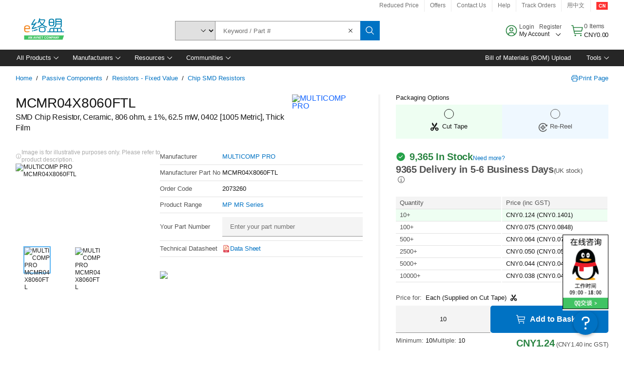

--- FILE ---
content_type: text/html; charset=utf-8
request_url: https://cn.element14.com/en-CN/multicomp/mcmr04x8060ftl/res-806r-1-0-0625w-0402-ceramic/dp/2073260
body_size: 113024
content:
<!DOCTYPE html>
    <html lang="en">
    <head>
      <title data-rh="true">MCMR04X8060FTL MULTICOMP PRO, SMD Chip Resistor, Ceramic, 806 ohm | element14 China</title>
      <meta data-rh="true" name="charSet" charset="utf-8"/><meta data-rh="true" name="viewport" content="minimum-scale=1,initial-scale=1, width=device-width, shrink-to-fit=no"/><meta data-rh="true" name="theme-color" content="black"/><meta data-rh="true" property="og:title" content="MCMR04X8060FTL MULTICOMP PRO, SMD Chip Resistor, Ceramic, 806 ohm | element14 China"/><meta data-rh="true" property="og:url" content="https://cn.element14.com/en-CN/multicomp-pro/mcmr04x8060ftl/res-806r-1-0-0625w-0402-ceramic/dp/2073260"/><meta data-rh="true" property="og:image" content="https://cn.element14.com/productimages/standard/en_GB/ROYALTHICKFILM-40.jpg"/><meta data-rh="true" property="og:image:alt" content="MULTICOMP PRO MCMR04X8060FTL"/><meta data-rh="true" property="og:type" content="product"/><meta data-rh="true" property="og:description" content="Buy MCMR04X8060FTL - MULTICOMP PRO - SMD Chip Resistor, Ceramic, 806 ohm. element14 China offers fast quotes, same day dispatch, fast delivery, wide inventory, datasheets &amp; technical support."/><meta data-rh="true" property="og:locale" content="en_CN"/><meta data-rh="true" property="og:site_name" content="element14 China"/><meta data-rh="true" name="description" content="Buy MCMR04X8060FTL - MULTICOMP PRO - SMD Chip Resistor, Ceramic, 806 ohm. element14 China offers fast quotes, same day dispatch, fast delivery, wide inventory, datasheets &amp; technical support."/><meta data-rh="true" name="referrer" content="strict-origin-when-cross-origin"/>
      <script type="text/javascript" src="https://cn.element14.com/static/211b7714b202969f1cfd6a65b3757f29d24e22881fac9f" async ></script><script type="text/javascript" src="/ruxit/ruxitagentjs_ICA15789NPQRTUVXfghqrux_10329260115094557.js" data-dtconfig="rid=RID_1218410768|rpid=-230381947|domain=element14.com|reportUrl=https://bf91937iui.bf.dynatrace.com/bf|app=2aad253ffd9f7288|ssc=1|cors=1|owasp=1|uanpi=2|featureHash=ICA15789NPQRTUVXfghqrux|msl=153600|uana=data-testid|xb=.*analytics.google.*^p.*google-analytics.*^p.*s.yimg.*^p.*decibelinsight.*^p.*linkedin.*^p.*onetrust.*^p.*^bs.tealeaf^bs.ibmcloud^bs.com.*^p.*smetrics.*^p.*brilliantcollector.com.*|rdnt=1|uxrgce=1|cuc=uaxleaay|srms=2,2,1,|nosr=0|mdl=mdcc10=20|mel=100000|mb=#mkt-at-popupOverlayDiv^c #mkt-at-popupOverlayDiv *^c .vc-exclude-block^c .vc-exclude-block *^c .vc-exclude-element|expw=1|dpvc=1|md=mdcc1=bpf.tagging.data.omniture.pageName,mdcc2=bpfUserIdCookie[1],mdcc3=bpf.tagging.data.omniture.pageName,mdcc4=bpf.ele.shoppingCartBar.text,mdcc5=bdocument.referrer,mdcc6=bttMETA[0].CampaignName,mdcc7=cPF_USERTYPE,mdcc8=bwindow.dd.cart.allItemsTotal[0],mdcc9=bwindow.servedFromEdge,mdcc10=bnavigator.userAgent,mdcc11=dutm_source,mdcc13=dutm_campaign,mdcc16=dxdynatestid,mdcc17=bwindow.digitalData.page.locale.currency,mdcc18=bwindow.pf.validate.refRatDolEur,mdcc19=bwindow.s.Q.ActivityMap.s.ActivityMap.s.eVar33,mdcc20=cPF_PUNCHOUT_USER,mdcc21=bwindow.dd.user.isLoggedIn,mdcc22=a[class*^eOrderSummarystyles__ErrorWrapper],mdcc23=a.bx--toast-notification__subtitle|lastModification=1769598128095|mdp=mdcc4,mdcc6,mdcc8,mdcc9,mdcc16,mdcc18,mdcc19,mdcc21,mdcc22,mdcc23|tp=500,50,0|srbbv=2|agentUri=/ruxit/ruxitagentjs_ICA15789NPQRTUVXfghqrux_10329260115094557.js" data-config='{"revision":1769598128095,"beaconUri":"https://bf91937iui.bf.dynatrace.com/bf","agentUri":"/ruxit/ruxitagentjs_ICA15789NPQRTUVXfghqrux_10329260115094557.js","environmentId":"uaxleaay","modules":"ICA15789NPQRTUVXfghqrux"}' data-envconfig='{"tracestateKeyPrefix":"f0f85446-f954f44f"}' data-appconfig='{"app":"2aad253ffd9f7288","requestExclusions":".*analytics.google.*|.*google-analytics.*|.*s.yimg.*|.*decibelinsight.*|.*linkedin.*|.*onetrust.*|.*\\.tealeaf\\.ibmcloud\\.com.*|.*smetrics.*|.*brilliantcollector.com.*"}'></script><link data-rh="true" rel="icon" type="image/png" href="/headless/favicon.ico" sizes="16x16"/><link data-rh="true" rel="preconnect" href="//target.farnell.com"/><link data-rh="true" rel="dns-prefetch" href="//target.farnell.com"/><link data-rh="true" rel="preconnect" href="//cdn.decibelinsight.net"/><link data-rh="true" rel="dns-prefetch" href="//cdn.decibelinsight.net"/><link data-rh="true" rel="canonical" href="https://cn.element14.com/en-CN/multicomp-pro/mcmr04x8060ftl/res-806r-1-0-0625w-0402-ceramic/dp/2073260"/>
      <link rel="preload" href="/headless/static/fonts/ApercuAvnet-Regular-Web.woff2" as="font" crossorigin="anonymous">
      
         
        <style>html,body,div,span,h1,a,footer,header{padding:0;border:0;margin:0;font:inherit;font-size:100%;vertical-align:baseline}button{border-radius:0;font-family:inherit}footer,header{display:block}body{line-height:1}*{box-sizing:border-box}button{margin:0}html{font-size:100%}body{font-weight:400;font-family:'IBM Plex Sans','Helvetica Neue',Arial,sans-serif;-moz-osx-font-smoothing:grayscale;-webkit-font-smoothing:antialiased;text-rendering:optimizeLegibility}@media screen and (-ms-high-contrast:active){svg{fill:ButtonText}}h1{font-size:var(--cds-productive-heading-06-font-size, 2.625rem);font-weight:var(--cds-productive-heading-06-font-weight, 300);line-height:var(--cds-productive-heading-06-line-height, 1.199);letter-spacing:var(--cds-productive-heading-06-letter-spacing, 0)}a{color:#0f62fe}body{font-size:var(--cds-body-short-01-font-size, 0.875rem);font-weight:var(--cds-body-short-01-font-weight, 400);line-height:var(--cds-body-short-01-line-height, 1.28572);letter-spacing:var(--cds-body-short-01-letter-spacing, 0.16px);background-color:var(--cds-ui-background, #ffffff);color:var(--cds-text-01, #161616);line-height:1}.bx--grid{margin-right:auto;margin-left:auto;max-width:99rem;padding-right:1rem;padding-left:1rem}@media (min-width:42rem){.bx--grid{padding-right:2rem;padding-left:2rem}}@media (min-width:99rem){.bx--grid{padding-right:2.5rem;padding-left:2.5rem}}.bx--row{display:flex;flex-wrap:wrap;margin-right:-1rem;margin-left:-1rem}.bx--grid--condensed [class*=bx--col]{padding-top:.03125rem;padding-bottom:.03125rem}.bx--col-sm-4{width:100%;padding-right:1rem;padding-left:1rem}.bx--row--condensed .bx--col-sm-4,.bx--grid--condensed .bx--col-sm-4{padding-right:.03125rem;padding-left:.03125rem}.bx--col-sm-4{display:block;max-width:100%;flex:0 0 100%}.bx--col-md-8{width:100%;padding-right:1rem;padding-left:1rem}.bx--row--condensed .bx--col-md-8,.bx--grid--condensed .bx--col-md-8{padding-right:.03125rem;padding-left:.03125rem}@media (min-width:42rem){.bx--col-md-8{display:block;max-width:100%;flex:0 0 100%}}.bx--col-lg-16{width:100%;padding-right:1rem;padding-left:1rem}.bx--row--condensed .bx--col-lg-16,.bx--grid--condensed .bx--col-lg-16{padding-right:.03125rem;padding-left:.03125rem}@media (min-width:66rem){.bx--col-lg-16{display:block;max-width:100%;flex:0 0 100%}}.bx--col-xlg-16{width:100%;padding-right:1rem;padding-left:1rem}.bx--row--condensed .bx--col-xlg-16,.bx--grid--condensed .bx--col-xlg-16{padding-right:.03125rem;padding-left:.03125rem}@media (min-width:82rem){.bx--col-xlg-16{display:block;max-width:100%;flex:0 0 100%}}.bx--col-max-16{width:100%;padding-right:1rem;padding-left:1rem}.bx--row--condensed .bx--col-max-16,.bx--grid--condensed .bx--col-max-16{padding-right:.03125rem;padding-left:.03125rem}@media (min-width:99rem){.bx--col-max-16{display:block;max-width:100%;flex:0 0 100%}}

        
        :root { --cds-interactive-01: #0072C3;
--cds-interactive-02: #0072C3;
--cds-interactive-03: #0072C3;
--cds-interactive-04: #0072C3;
--cds-ui-background: #ffffff;
--cds-danger: #DA1E28;
--cds-blue-40: #73b5e5;
--cds-ui-01: #f4f4f4;
--cds-ui-02: #ffffff;
--cds-ui-03: #e0e0e0;
--cds-ui-04: #8d8d8d;
--cds-ui-05: #161616;
--cds-gray-30: #c6c6c6;
--cds-gray-40: #a8a8a8;
--cds-gray-60: #6f6f6f;
--cds-gray-70: #525252;
--cds-gray-80: #393939;
--cds-gray-90: #262626;
--cds-gray-100: #161616;
--cds-text-01: #161616;
--cds-text-02: #525252;
--cds-text-03: #a8a8a8;
--cds-text-04: #ffffff;
--cds-text-05: #6f6f6f;
--cds-text-06: #8d8d8d;
--cds-text-error: #da1e28;
--cds-icon-01: #161616;
--cds-icon-02: #525252;
--cds-icon-03: #ffffff;
--cds-icon-04: #2A8442;
--cds-link-01: #0072C3;
--cds-field-01: #f4f4f4;
--cds-field-02: #ffffff;
--cds-inverse-01: #ffffff;
--cds-inverse-02: #393939;
--cds-support-01: #da1e28;
--cds-support-02: #24a148;
--cds-support-03: #f1c21b;
--cds-support-04: #0763a5;
--cds-notification-error-background-color: #FFF1F1;
--cds-notification-success-background-color: #EEFEF2;
--cds-notification-warning-background-color: #FFF8E1;
--cds-notification-information-background-color: #eff8ff;
--cds-inverse-support-01: #fa4d56;
--cds-inverse-support-02: #42be65;
--cds-inverse-support-03: #f1c21b;
--cds-inverse-support-04: #488ece;
--cds-inverse-support-05: #1E853B;
--cds-inverse-link: #73b5e5;
--cds-overlay-01: #16161680;
--cds-overlay-02: #8A8A8A;
--cds-focus: #58b3f3;
--cds-hover-primary: #036bb4;
--cds-active-primary: #095082;
--cds-focus-primary: #58B3F3;
--cds-hover-primary-text: #0763a5;
--cds-hover-secondary: #036bb4;
--cds-active-secondary: #095082;
--cds-focus-secondary: #58B3F3;
--cds-hover-tertiary: #036bb4;
--cds-active-tertiary: #095082;
--cds-focus-tertiary: #58B3F3;
--cds-hover-ui: #e5e5e5;
--cds-active-ui: #C6C6C6;
--cds-selected-ui: #e0e0e0;
--cds-hover-selected-ui: #cacaca;
--cds-hover-danger: #BA1B23;
--cds-active-danger: #750E13;
--cds-hover-row: #e5e5e5;
--cds-selected-row: #d8f1d8;
--cds-visited-link: #574099;
--cds-disabled-01: #EBEBEB;
--cds-disabled-02: #C6C6C6;
--cds-disabled-03: #8d8d8d;
--cds-highlight: #d8ecfb;
--cds-skeleton-01: #e5e5e5;
--cds-skeleton-02: #c6c6c6;
--cds-inverse-hover-ui: #4c4c4c;
--cds-inverse-focus-ui: #ffffff;
--cds-brand-01: #41c363;
--cds-brand-02: #373A3C;
--cds-brand-03: #016c9f;
--cds-brand-primary: #41c363;
--cds-brand-secondary: #000000;
--cds-brand-accent-1: #80dceb;
--cds-brand-accent-2: #ffd100;
--cds-brand-primary-text: #2A8442;
--cds-tag-background-green: #A7F0BA;
--cds-tag-color-green: #0E6027;
--cds-nav-background: #262626;
--cds-nav-background-hover: #525252;
--cds-header-background-color: #ffffff;
--cds-avnet-green-accessible-text: #2A8442;
--cds-black: #000000;
--cds-secondary-green: #299044;
--cds-spacing-01: 0.125rem;
--cds-spacing-02: 0.25rem;
--cds-spacing-03: 0.5rem;
--cds-spacing-04: 0.75rem;
--cds-spacing-05: 1rem;
--cds-spacing-06: 1.5rem;
--cds-spacing-07: 2rem;
--cds-spacing-08: 2.5rem;
--cds-spacing-09: 3rem;
--cds-content-spacing-01: 0.5rem;
--cds-content-spacing-02: 0.625rem;
--cds-content-spacing-03: 1rem;
--cds-content-spacing-04: 1.375rem;
--cds-content-spacing-05: 1.5rem;
--cds-content-spacing-06: 1.625rem;
--cds-content-spacing-07: 2rem;
--cds-content-spacing-08: 4rem;
--cds-content-spacing-09: 4.625rem;
--cds-layout-01: 1rem;
--cds-layout-02: 1.5rem;
--cds-layout-03: 2rem;
--cds-layout-04: 3rem;
--cds-layout-05: 4rem;
--cds-layout-06: 6rem;
--cds-layout-07: 10rem;
--cds-current-font: 'Apercu Avnet', Helvetica Neue, Helvetica, Arial, sans-serif;
--cds-body-long-01-font-size: 0.813rem;
--cds-body-long-01-font-weight: 400;
--cds-body-long-01-letter-spacing: 0;
--cds-body-long-01-line-height: 1.3rem;
--cds-body-long-01-paragraph-spacing: 13px;
--cds-body-long-02-font-size: 0.938rem;
--cds-body-long-02-font-weight: 400;
--cds-body-long-02-letter-spacing: -0.0125rem;
--cds-body-long-02-line-height: 1.45rem;
--cds-body-long-02-paragraph-spacing: 12px;
--cds-body-short-01-font-size: 0.813rem;
--cds-body-short-01-font-weight: 400;
--cds-body-short-01-letter-spacing: 0;
--cds-body-short-01-line-height: 1.125rem;
--cds-body-short-01-paragraph-spacing: 9px;
--cds-body-short-02-font-size: 0.938rem;
--cds-body-short-02-font-weight: 400;
--cds-body-short-02-letter-spacing: -0.0125rem;
--cds-body-short-02-line-height: 1.3rem;
--cds-body-short-02-paragraph-spacing: 12px;
--cds-label-01-font-size: .8125rem;
--cds-label-01-font-weight: 400;
--cds-label-01-letter-spacing: 0;
--cds-label-01-line-height: 1rem;
--cds-caption-01-font-size: .75rem;
--cds-caption-01-font-weight: 400;
--cds-caption-01-letter-spacing: 0;
--cds-caption-01-line-height: 1rem;
--cds-helper-text-01-font-size: .75rem;
--cds-helper-text-01-letter-spacing: 0;
--cds-helper-text-01-line-height: 1rem;
--cds-helper-text-01-font-weight: 400;
--cds-code-01-font-size: .75rem;
--cds-code-01-font-weight: 400;
--cds-code-01-letter-spacing: 0;
--cds-code-01-line-height: 1rem;
--cds-code-02-font-size: .875rem;
--cds-code-02-font-weight: 400;
--cds-code-02-letter-spacing: 0px;
--cds-code-02-line-height: 1.25rem;
--cds-productive-heading-01-font-size: .875rem;
--cds-productive-heading-01-font-weight: 700;
--cds-productive-heading-01-letter-spacing: -0.0125rem;
--cds-productive-heading-01-line-height: 1.125rem;
--cds-productive-heading-02-font-size: 1rem;
--cds-productive-heading-02-font-weight: 700;
--cds-productive-heading-02-letter-spacing: -0.0188rem;
--cds-productive-heading-02-line-height: 1.375rem;
--cds-productive-heading-03-font-size: 1.25rem;
--cds-productive-heading-03-font-weight: 400;
--cds-productive-heading-03-letter-spacing: -0.0188rem;
--cds-productive-heading-03-line-height: 1.625rem;
--cds-productive-heading-04-font-size: 1.75rem;
--cds-productive-heading-04-font-weight: 400;
--cds-productive-heading-04-letter-spacing: -0.0188rem;
--cds-productive-heading-04-line-height: 2.25rem;
--cds-productive-heading-05-font-size: 2rem;
--cds-productive-heading-05-font-weight: 400;
--cds-productive-heading-05-letter-spacing: -0.0188rem;
--cds-productive-heading-05-line-height: 2.5rem;
--cds-productive-heading-06-font-size: 2.625rem;
--cds-productive-heading-06-font-weight: 300;
--cds-productive-heading-06-letter-spacing: -0.0188rem;
--cds-productive-heading-06-line-height: 3.125rem;
--cds-productive-heading-07-font-size: 3.375rem;
--cds-productive-heading-07-font-weight: 300;
--cds-productive-heading-07-letter-spacing: -0.0188rem;
--cds-productive-heading-07-line-height: 4rem;
--cds-ui-short-01-font-size: 0.75rem;
--cds-ui-short-01-line-height: 0.9375rem;
--cds-ui-short-01-font-weight: 400;
--cds-ui-short-01-letter-spacing: 0;
--cds-ui-short-02-font-size: 0.8125rem;
--cds-ui-short-02-line-height: 1rem;
--cds-ui-short-02-font-weight: 400;
--cds-ui-short-02-letter-spacing: 0;
--cds-ui-short-03-font-size: 0.875rem;
--cds-ui-short-03-line-height: 1.0625rem;
--cds-ui-short-03-font-weight: 400;
--cds-ui-short-03-letter-spacing: -0.0125rem;
--cds-ui-short-04-font-size: 0.875rem;
--cds-ui-short-04-line-height: 1.063rem;
--cds-ui-short-04-font-weight: 400;
--cds-ui-short-04-letter-spacing: -0.013rem;
--cds-ui-heading-01-font-size: 0.8125rem;
--cds-ui-heading-01-line-height: 1.0625rem;
--cds-ui-heading-01-font-weight: 700;
--cds-ui-heading-01-letter-spacing: 0 }

        * {
          box-sizing: border-box;
          margin: 0;
          padding: 0;
          text-decoration: none;
        }

        *::before,
        *::after {
          box-sizing: inherit;
        }

        html, body {
          font-family: 'Apercu Avnet', 'Helvetica Neue', Helvetica, Arial, sans-serif;
          font-size: 100%; /* 16px base font */
        }

        body{
         overflow-y: scroll;
        }
        
        body {
          overflow-x: hidden;
        }

        /* Screen reader only */
        .sr {
          height: 0;
          overflow: hidden;
          visibility: hidden;
          width: 0;
        }
        @keyframes exoHover {
          from { transform: scale(1.0); }
          50% { transform: scale(1.2); }
          to { transform: scale(1.0); }
        }
        @keyframes exoAction {
          from { transform: scale(1.0); }
          20% { transform: scale(0.9); }
          to { transform: scale(1.0); }
        }
        @keyframes wobble{
          from
          to {
          transform: translate3d(0, 0, 0);
        }

        10%,
        30%,
        50%,
        70%,
        90% {
          transform: translate3d(-5px, 0, 0);
        }

        20%,
        40%,
        60%,
        80% {
          transform: translate3d(5px, 0, 0);
        }
      }

        
      </style>
        <link
          rel="stylesheet"
          type="text/css"
          href="/headless/carbon_193fef85b16d8a2eca56a19d30af7337a01e472b.css"
          media="print"
          onload="this.media='all'"
          >
      <style data-styled="true" data-styled-version="5.3.11">.hujgsg{-webkit-align-items:center;-webkit-box-align:center;-ms-flex-align:center;align-items:center;display:-webkit-box;display:-webkit-flex;display:-ms-flexbox;display:flex;-webkit-box-pack:center;-webkit-justify-content:center;-ms-flex-pack:center;justify-content:center;max-width:100%;-webkit-transition:background-color 70ms cubic-bezier(0,0,0.38,0.9),box-shadow 70ms cubic-bezier(0,0,0.38,0.9),border-color 70ms cubic-bezier(0,0,0.38,0.9),box-shadow 70ms cubic-bezier(0,0,0.38,0.9);transition:background-color 70ms cubic-bezier(0,0,0.38,0.9),box-shadow 70ms cubic-bezier(0,0,0.38,0.9),border-color 70ms cubic-bezier(0,0,0.38,0.9),box-shadow 70ms cubic-bezier(0,0,0.38,0.9);vertical-align:top;border-radius:0;background-color:transparent;border:none;color:#0072C3;font:700 0.875rem/1.031rem 'Apercu Avnet','Helvetica Neue',Helvetica,Arial,sans-serif;min-height:2rem;min-width:2rem;padding:0 0.75rem;padding:0rem;}/*!sc*/
.hujgsg:hover{cursor:pointer;}/*!sc*/
.hujgsg:disabled{cursor:not-allowed;}/*!sc*/
.hujgsg:hover{background-color:#e5e5e5;}/*!sc*/
.hujgsg:active{background-color:#C6C6C6;}/*!sc*/
.hujgsg:focus{border-color:transparent;box-shadow:0 0 0 0.125rem #58B3F3;}/*!sc*/
.hujgsg:disabled{background-color:#EBEBEB;border:0;color:#C6C6C6;}/*!sc*/
.jKXTfW{-webkit-align-items:center;-webkit-box-align:center;-ms-flex-align:center;align-items:center;display:-webkit-box;display:-webkit-flex;display:-ms-flexbox;display:flex;-webkit-box-pack:center;-webkit-justify-content:center;-ms-flex-pack:center;justify-content:center;max-width:100%;-webkit-transition:background-color 70ms cubic-bezier(0,0,0.38,0.9),box-shadow 70ms cubic-bezier(0,0,0.38,0.9),border-color 70ms cubic-bezier(0,0,0.38,0.9),box-shadow 70ms cubic-bezier(0,0,0.38,0.9);transition:background-color 70ms cubic-bezier(0,0,0.38,0.9),box-shadow 70ms cubic-bezier(0,0,0.38,0.9),border-color 70ms cubic-bezier(0,0,0.38,0.9),box-shadow 70ms cubic-bezier(0,0,0.38,0.9);vertical-align:top;border-radius:0;background:#0072C3;border:none;color:#ffffff;font:700 0.875rem/1.031rem 'Apercu Avnet','Helvetica Neue',Helvetica,Arial,sans-serif;min-height:2.5rem;min-width:2.5rem;padding:0 1rem;padding:0rem;}/*!sc*/
.jKXTfW:hover{cursor:pointer;}/*!sc*/
.jKXTfW:disabled{cursor:not-allowed;}/*!sc*/
.jKXTfW:hover{background-color:#036bb4;}/*!sc*/
.jKXTfW:focus{background-color:#0072C3;border-color:#0072C3;box-shadow:inset 0 0 0 0.125rem #58B3F3;}/*!sc*/
.jKXTfW:disabled{background-color:#EBEBEB;border:0;color:#C6C6C6;}/*!sc*/
.eSiTQl{-webkit-align-items:center;-webkit-box-align:center;-ms-flex-align:center;align-items:center;display:-webkit-box;display:-webkit-flex;display:-ms-flexbox;display:flex;-webkit-box-pack:center;-webkit-justify-content:center;-ms-flex-pack:center;justify-content:center;max-width:100%;-webkit-transition:background-color 70ms cubic-bezier(0,0,0.38,0.9),box-shadow 70ms cubic-bezier(0,0,0.38,0.9),border-color 70ms cubic-bezier(0,0,0.38,0.9),box-shadow 70ms cubic-bezier(0,0,0.38,0.9);transition:background-color 70ms cubic-bezier(0,0,0.38,0.9),box-shadow 70ms cubic-bezier(0,0,0.38,0.9),border-color 70ms cubic-bezier(0,0,0.38,0.9),box-shadow 70ms cubic-bezier(0,0,0.38,0.9);vertical-align:top;border-radius:0.3rem;background:#0072C3;border:none;color:#ffffff;font:700 0.875rem/1.031rem 'Apercu Avnet','Helvetica Neue',Helvetica,Arial,sans-serif;min-height:3rem;min-width:3rem;padding:0 1rem;padding:0rem;}/*!sc*/
.eSiTQl:hover{cursor:pointer;}/*!sc*/
.eSiTQl:disabled{cursor:not-allowed;}/*!sc*/
.eSiTQl:hover{background-color:#036bb4;}/*!sc*/
.eSiTQl:focus{background-color:#0072C3;border-color:#0072C3;box-shadow:inset 0 0 0 0.125rem #58B3F3;}/*!sc*/
.eSiTQl:disabled{background-color:#EBEBEB;border:0;color:#C6C6C6;}/*!sc*/
.dGKqob{-webkit-align-items:center;-webkit-box-align:center;-ms-flex-align:center;align-items:center;display:-webkit-box;display:-webkit-flex;display:-ms-flexbox;display:flex;-webkit-box-pack:center;-webkit-justify-content:center;-ms-flex-pack:center;justify-content:center;max-width:100%;-webkit-transition:background-color 70ms cubic-bezier(0,0,0.38,0.9),box-shadow 70ms cubic-bezier(0,0,0.38,0.9),border-color 70ms cubic-bezier(0,0,0.38,0.9),box-shadow 70ms cubic-bezier(0,0,0.38,0.9);transition:background-color 70ms cubic-bezier(0,0,0.38,0.9),box-shadow 70ms cubic-bezier(0,0,0.38,0.9),border-color 70ms cubic-bezier(0,0,0.38,0.9),box-shadow 70ms cubic-bezier(0,0,0.38,0.9);vertical-align:top;border-radius:0.3rem;background:#0072C3;border:none;color:#ffffff;font:700 0.875rem/1.031rem 'Apercu Avnet','Helvetica Neue',Helvetica,Arial,sans-serif;min-height:3rem;min-width:3rem;padding:0 1rem;}/*!sc*/
.dGKqob:hover{cursor:pointer;}/*!sc*/
.dGKqob:disabled{cursor:not-allowed;}/*!sc*/
.dGKqob:hover{background-color:#036bb4;}/*!sc*/
.dGKqob:focus{background-color:#0072C3;border-color:#0072C3;box-shadow:inset 0 0 0 0.125rem #58B3F3;}/*!sc*/
.dGKqob:disabled{background-color:#EBEBEB;border:0;color:#C6C6C6;}/*!sc*/
data-styled.g8[id="Buttonstyles__Button-sc-154lpu3-3"]{content:"hujgsg,jKXTfW,eSiTQl,dGKqob,"}/*!sc*/
.hqGPQO{overflow:hidden;padding:0.2rem 0;text-overflow:ellipsis;white-space:nowrap;}/*!sc*/
data-styled.g10[id="Buttonstyles__ButtonLabel-sc-154lpu3-5"]{content:"hqGPQO,"}/*!sc*/
.cBLfKc{pointer-events:auto;position:-webkit-sticky;position:sticky;}/*!sc*/
.cBLfKc .passive-notification-enter{height:0;opacity:0;-webkit-transform:translateY(-100%);-ms-transform:translateY(-100%);transform:translateY(-100%);}/*!sc*/
.cBLfKc .passive-notification-enter-active{height:auto;opacity:1;-webkit-transform:translateY(0);-ms-transform:translateY(0);transform:translateY(0);-webkit-transition:opacity 70ms cubic-bezier(0,0,0.38,0.9),-webkit-transform 70ms cubic-bezier(0,0,0.38,0.9),height 70ms cubic-bezier(0,0,0.38,0.9);-webkit-transition:opacity 70ms cubic-bezier(0,0,0.38,0.9),transform 70ms cubic-bezier(0,0,0.38,0.9),height 70ms cubic-bezier(0,0,0.38,0.9);transition:opacity 70ms cubic-bezier(0,0,0.38,0.9),transform 70ms cubic-bezier(0,0,0.38,0.9),height 70ms cubic-bezier(0,0,0.38,0.9);}/*!sc*/
.cBLfKc .passive-notification-exit{height:auto;opacity:1;-webkit-transform:translateY(0);-ms-transform:translateY(0);transform:translateY(0);}/*!sc*/
.cBLfKc .passive-notification-exit-active{opacity:0;-webkit-transform:translateY(-100%);-ms-transform:translateY(-100%);transform:translateY(-100%);-webkit-transition:opacity 70ms cubic-bezier(0.2,0,1,0.9),-webkit-transform 70ms cubic-bezier(0.2,0,1,0.9),height 70ms cubic-bezier(0.2,0,1,0.9);-webkit-transition:opacity 70ms cubic-bezier(0.2,0,1,0.9),transform 70ms cubic-bezier(0.2,0,1,0.9),height 70ms cubic-bezier(0.2,0,1,0.9);transition:opacity 70ms cubic-bezier(0.2,0,1,0.9),transform 70ms cubic-bezier(0.2,0,1,0.9),height 70ms cubic-bezier(0.2,0,1,0.9);}/*!sc*/
data-styled.g24[id="PassiveNotificationsListstyles__StyledPassiveNotification-sc-ddx4zf-0"]{content:"cBLfKc,"}/*!sc*/
.CiHyK.carbon-tooltip{font:400 0.813rem/1.125rem 'Apercu Avnet','Helvetica Neue',Helvetica,Arial,sans-serif;background-color:#393939;border-radius:0rem;link:#73b5e5;hover-ui:#4c4c4c;focus-ui:#ffffff;success-ui:#1E853B;max-width:18.75rem;opacity:1;padding:1rem;pointer-events:auto;z-index:11;}/*!sc*/
.CiHyK.carbon-tooltip color:base{bg:#393939;fg:#ffffff;}/*!sc*/
.CiHyK.carbon-tooltip danger{bg:#393939;fg:#fa4d56;}/*!sc*/
.CiHyK.carbon-tooltip success{bg:#393939;fg:#42be65;}/*!sc*/
.CiHyK.carbon-tooltip support{bg:#393939;fg:#f1c21b;}/*!sc*/
.CiHyK.carbon-tooltip information{bg:#393939;fg:#488ece;}/*!sc*/
data-styled.g35[id="Tooltipstyles__Tooltip-sc-18wkrzn-0"]{content:"CiHyK,"}/*!sc*/
.kBzCAz{width:5.5em;border-radius:5px;-webkit-animation:pulse 1.2s ease-in-out infinite;animation:pulse 1.2s ease-in-out infinite;background:linear-gradient(-90deg,#f0f0f0 0%,#f8f8f8 50%,#f0f0f0 100%);background-size:400% 400%;display:inline-block;height:100%;}/*!sc*/
.kBzCAz::before{content:'\00a0';}/*!sc*/
@-webkit-keyframes pulse{0%{background-position:0% 0%;}100%{background-position:-135% 0%;}}/*!sc*/
@keyframes pulse{0%{background-position:0% 0%;}100%{background-position:-135% 0%;}}/*!sc*/
data-styled.g36[id="SkeletonLine-sc-ubz8zo-0"]{content:"kBzCAz,"}/*!sc*/
.kyOEEU{background-color:#f4f4f4;}/*!sc*/
.kyOEEU .main-content{padding:0 1rem;}/*!sc*/
data-styled.g64[id="FlexGridstyles__FlexGrid-sc-1jjq7ad-0"]{content:"kyOEEU,"}/*!sc*/
.krtfMR{background-color:#f4f4f4;display:-webkit-box;display:-webkit-flex;display:-ms-flexbox;display:flex;-webkit-box-pack:center;-webkit-justify-content:center;-ms-flex-pack:center;justify-content:center;width:100%;}/*!sc*/
data-styled.g70[id="FooterCollectionstyles__FooterWrapper-sc-jhzv6d-0"]{content:"krtfMR,"}/*!sc*/
.fghRlj{width:100%;}/*!sc*/
@media (min-width:1584px){.fghRlj{margin:0 auto;width:99rem;}}/*!sc*/
data-styled.g71[id="FooterCollectionstyles__Footer-sc-jhzv6d-1"]{content:"fghRlj,"}/*!sc*/
.jMYilV{padding-top:3rem;}/*!sc*/
@media (max-width:calc(1056px - 1px)){}/*!sc*/
.crXOnj{padding-top:3rem;}/*!sc*/
@media (max-width:calc(1056px - 1px)){.crXOnj{padding-top:0;}}/*!sc*/
data-styled.g72[id="FooterCollectionstyles__FullMenuSection-sc-jhzv6d-2"]{content:"jMYilV,crXOnj,"}/*!sc*/
.hdrifa{padding-bottom:1rem;}/*!sc*/
@media (min-width:1056px){.hdrifa{padding-bottom:3rem;}}/*!sc*/
data-styled.g73[id="FooterCollectionstyles__AccredationalLogoWrapper-sc-jhzv6d-3"]{content:"hdrifa,"}/*!sc*/
.ljxLhC{padding-bottom:3rem;}/*!sc*/
data-styled.g74[id="FooterCollectionstyles__PaymentLogoWrapper-sc-jhzv6d-4"]{content:"ljxLhC,"}/*!sc*/
.ikqMmr{display:-webkit-box;display:-webkit-flex;display:-ms-flexbox;display:flex;-webkit-flex-direction:row;-ms-flex-direction:row;flex-direction:row;gap:1rem;height:2.625rem;}/*!sc*/
@media (min-width:1056px){.ikqMmr{-webkit-align-items:flex-start;-webkit-box-align:flex-start;-ms-flex-align:flex-start;align-items:flex-start;-webkit-flex-direction:row;-ms-flex-direction:row;flex-direction:row;margin-top:0;max-height:2.625rem;min-height:2.125rem;}}/*!sc*/
data-styled.g75[id="FooterCollectionstyles__AccreditationSection-sc-jhzv6d-5"]{content:"ikqMmr,"}/*!sc*/
.jFqDGD{display:-webkit-box;display:-webkit-flex;display:-ms-flexbox;display:flex;-webkit-flex-direction:row;-ms-flex-direction:row;flex-direction:row;gap:0.5rem;height:2.125rem;-webkit-box-pack:start;-webkit-justify-content:flex-start;-ms-flex-pack:start;justify-content:flex-start;width:100%;}/*!sc*/
@media (min-width:1056px){.jFqDGD{-webkit-box-pack:end;-webkit-justify-content:flex-end;-ms-flex-pack:end;justify-content:flex-end;}}/*!sc*/
data-styled.g76[id="FooterCollectionstyles__PaymentSection-sc-jhzv6d-6"]{content:"jFqDGD,"}/*!sc*/
.xtojr{padding-bottom:1rem;}/*!sc*/
data-styled.g77[id="FooterCollectionstyles__HorizontalMenuWrapper-sc-jhzv6d-7"]{content:"xtojr,"}/*!sc*/
.CQsAs{display:-webkit-box;display:-webkit-flex;display:-ms-flexbox;display:flex;-webkit-flex-flow:row nowrap;-ms-flex-flow:row nowrap;flex-flow:row nowrap;min-height:1.5rem;row-gap:0.5rem;}/*!sc*/
@media (max-width:calc(1056px - 1px)){.CQsAs{min-height:2.5rem;}}/*!sc*/
@media (max-width:calc(672px - 1px)){.CQsAs{-webkit-flex-flow:row wrap;-ms-flex-flow:row wrap;flex-flow:row wrap;}}/*!sc*/
data-styled.g78[id="FooterCollectionstyles__LowerMenuSection-sc-jhzv6d-8"]{content:"CQsAs,"}/*!sc*/
.bZsxmx{-webkit-align-items:center;-webkit-box-align:center;-ms-flex-align:center;align-items:center;border-right:0.063rem solid #e0e0e0;color:#525252;display:-webkit-box;display:-webkit-flex;display:-ms-flexbox;display:flex;-webkit-box-pack:center;-webkit-justify-content:center;-ms-flex-pack:center;justify-content:center;margin-right:0.5rem;padding-right:0.5rem;}/*!sc*/
.PKvvZ{-webkit-align-items:center;-webkit-box-align:center;-ms-flex-align:center;align-items:center;border-right:none;color:#525252;display:-webkit-box;display:-webkit-flex;display:-ms-flexbox;display:flex;-webkit-box-pack:center;-webkit-justify-content:center;-ms-flex-pack:center;justify-content:center;margin-right:0;padding-right:0;}/*!sc*/
data-styled.g79[id="FooterCollectionstyles__LowerMenuItem-sc-jhzv6d-9"]{content:"bZsxmx,PKvvZ,"}/*!sc*/
.ePluvq{color:#525252;font:400 0.75rem/0.9375rem 'Apercu Avnet','Helvetica Neue',Helvetica,Arial,sans-serif;padding-bottom:3rem;}/*!sc*/
data-styled.g80[id="FooterCollectionstyles__TextFooter-sc-jhzv6d-10"]{content:"ePluvq,"}/*!sc*/
.TeQvR{height:2.125rem;width:3.75rem;}/*!sc*/
data-styled.g83[id="FooterCollectionstyles__Card-sc-jhzv6d-13"]{content:"TeQvR,"}/*!sc*/
.hIHmCb{color:#525252;font:400 0.75rem/0.9375rem 'Apercu Avnet','Helvetica Neue',Helvetica,Arial,sans-serif;padding-right:0;}/*!sc*/
.hIHmCb:hover{-webkit-text-decoration:underline;text-decoration:underline;}/*!sc*/
.hIHmCb:active{color:#161616;-webkit-text-decoration:underline;text-decoration:underline;}/*!sc*/
.hIHmCb:focus{outline:0.0625rem solid #58b3f3;color:#161616;}/*!sc*/
data-styled.g84[id="FooterCollectionstyles__Link-sc-jhzv6d-15"]{content:"hIHmCb,"}/*!sc*/
.dOeNEM{display:-webkit-box;display:-webkit-flex;display:-ms-flexbox;display:flex;-webkit-flex-direction:column;-ms-flex-direction:column;flex-direction:column;}/*!sc*/
data-styled.g92[id="FooterMenusstyles__MenuInner-sc-1c2ai00-0"]{content:"dOeNEM,"}/*!sc*/
.iMwFoE{width:100%;}/*!sc*/
data-styled.g93[id="FooterMenusstyles__Menu-sc-1c2ai00-1"]{content:"iMwFoE,"}/*!sc*/
.eXsObK{-webkit-align-items:center;-webkit-box-align:center;-ms-flex-align:center;align-items:center;box-sizing:border-box;display:-webkit-box;display:-webkit-flex;display:-ms-flexbox;display:flex;min-height:1.5rem;padding-top:0.5rem;width:-webkit-fit-content;width:-moz-fit-content;width:fit-content;}/*!sc*/
data-styled.g94[id="FooterMenusstyles__MenuItem-sc-1c2ai00-2"]{content:"eXsObK,"}/*!sc*/
.erPvqV{-webkit-align-items:center;-webkit-box-align:center;-ms-flex-align:center;align-items:center;border-bottom:0.063rem solid #c6c6c6;color:#161616;display:-webkit-box;display:-webkit-flex;display:-ms-flexbox;display:flex;min-height:2rem;font:400 0.8125rem/1rem 'Apercu Avnet','Helvetica Neue',Helvetica,Arial,sans-serif;}/*!sc*/
data-styled.g95[id="FooterMenusstyles__Topper-sc-1c2ai00-4"]{content:"erPvqV,"}/*!sc*/
.jVGsJi{display:-webkit-box;display:-webkit-flex;display:-ms-flexbox;display:flex;gap:2rem;padding-bottom:3rem;width:100%;}/*!sc*/
@media (max-width:calc(1056px - 1px)){.jVGsJi{padding-bottom:0;}}/*!sc*/
data-styled.g97[id="FooterMenusstyles__FooterContainer-sc-1c2ai00-6"]{content:"jVGsJi,"}/*!sc*/
.ivbbSF{color:#525252;font:400 0.8125rem/1rem 'Apercu Avnet','Helvetica Neue',Helvetica,Arial,sans-serif;}/*!sc*/
.ivbbSF:hover{-webkit-text-decoration:underline;text-decoration:underline;}/*!sc*/
.ivbbSF:active{color:#161616;-webkit-text-decoration:underline;text-decoration:underline;}/*!sc*/
.ivbbSF:focus{outline:0.0625rem solid #58b3f3;color:#161616;}/*!sc*/
@media (min-width:1056px){.ivbbSF{padding:0.25rem 0 0.25rem 0;}}/*!sc*/
@media (max-width:calc(1056px - 1px)){.ivbbSF{padding:0.75rem 0 0.75rem 0;}}/*!sc*/
data-styled.g98[id="FooterLinkstyles__Link-sc-1kr60u4-0"]{content:"ivbbSF,"}/*!sc*/
.ieuuZy{-webkit-align-items:center;-webkit-box-align:center;-ms-flex-align:center;align-items:center;color:#525252;display:-webkit-box;display:-webkit-flex;display:-ms-flexbox;display:flex;font:400 0.8125rem/1rem 'Apercu Avnet','Helvetica Neue',Helvetica,Arial,sans-serif;}/*!sc*/
@media (max-width:calc(1056px - 1px)){.ieuuZy{padding:0.75rem 0 0.75rem 0;}}/*!sc*/
.ieuuZy:hover{-webkit-text-decoration:underline;text-decoration:underline;}/*!sc*/
.ieuuZy:active{color:#161616;-webkit-text-decoration:underline;text-decoration:underline;}/*!sc*/
.ieuuZy:focus{outline:0.0625rem solid #58b3f3;color:#161616;}/*!sc*/
data-styled.g99[id="FooterSocialIconstyles__Link-sc-1lz8xcp-0"]{content:"ieuuZy,"}/*!sc*/
.oaLsi{padding-left:0.5rem;}/*!sc*/
data-styled.g100[id="FooterSocialIconstyles__Text-sc-1lz8xcp-1"]{content:"oaLsi,"}/*!sc*/
.kLrTia{-webkit-align-items:center;-webkit-box-align:center;-ms-flex-align:center;align-items:center;display:-webkit-box;display:-webkit-flex;display:-ms-flexbox;display:flex;-webkit-flex-direction:row;-ms-flex-direction:row;flex-direction:row;gap:0.75rem;min-height:3.5rem;}/*!sc*/
.kLrTia:hover .text{background-color:transparent;color:#525252;-webkit-text-decoration:underline;text-decoration:underline;}/*!sc*/
.kLrTia:active .text{color:#161616;}/*!sc*/
.kLrTia:hover a{background-color:#036bb4;color:#ffffff;}/*!sc*/
.kLrTia:active a{background-color:#095082;}/*!sc*/
data-styled.g104[id="FooterSignUpstyles__Outer-sc-166ylp9-0"]{content:"kLrTia,"}/*!sc*/
.fmkWSd{color:#525252;font:400 0.8125rem/1rem 'Apercu Avnet','Helvetica Neue',Helvetica,Arial,sans-serif;}/*!sc*/
.fmkWSd:active{color:#161616;-webkit-text-decoration:underline;text-decoration:underline;}/*!sc*/
.fmkWSd:focus{outline:0.0625rem solid #58b3f3;color:#161616;}/*!sc*/
data-styled.g105[id="FooterSignUpstyles__Text-sc-166ylp9-1"]{content:"fmkWSd,"}/*!sc*/
.itJFbo{-webkit-column-gap:2rem;column-gap:2rem;display:grid;grid-template-columns:calc(75% - 0.5rem) calc(25% - 1.5rem);position:relative;}/*!sc*/
.itJFbo .jumbotron:last-child{grid-column:1/-1;}/*!sc*/
@media (max-width:calc(1056px - 1px)){.itJFbo{grid-template-columns:auto;}}/*!sc*/
@media print{.itJFbo{display:none;}}/*!sc*/
data-styled.g106[id="Footerstyles__FooterWrapper-sc-1pii5z0-0"]{content:"itJFbo,"}/*!sc*/
.erddTJ{display:-webkit-box;display:-webkit-flex;display:-ms-flexbox;display:flex;gap:1rem;padding-bottom:0.5rem;}/*!sc*/
data-styled.g108[id="CommunitiesMenustyles__Container-sc-fcl9wh-0"]{content:"erddTJ,"}/*!sc*/
.HcVex{font:400 0.8125rem/1rem 'Apercu Avnet','Helvetica Neue',Helvetica,Arial,sans-serif;color:#161616;}/*!sc*/
.HcVex:hover{cursor:pointer;}/*!sc*/
.HcVex:focus{outline-color:#58b3f3;}/*!sc*/
data-styled.g109[id="GlobalMenuStylesstyles__MenuLink-sc-lxfla-0"]{content:"HcVex,"}/*!sc*/
.ldsneS{border-bottom:0.0625rem solid #e0e0e0;color:#161616;-webkit-hyphens:auto;-moz-hyphens:auto;-ms-hyphens:auto;hyphens:auto;overflow-wrap:break-word;padding:0 0 0.5rem;word-wrap:break-word;font:700 0.8125rem/1.0625rem 'Apercu Avnet','Helvetica Neue',Helvetica,Arial,sans-serif;}/*!sc*/
.ldsneS .GlobalMenuStylesstyles__MenuLink-sc-lxfla-0{font:700 0.8125rem/1.0625rem 'Apercu Avnet','Helvetica Neue',Helvetica,Arial,sans-serif;display:inline-block;}/*!sc*/
.ldsneS .GlobalMenuStylesstyles__MenuLink-sc-lxfla-0:hover{cursor:default;}/*!sc*/
.ldsneS .GlobalMenuStylesstyles__MenuLink-sc-lxfla-0:active{outline:0.0625rem solid #58b3f3;}/*!sc*/
data-styled.g113[id="GlobalMenuStylesstyles__MenuLevel0Title-sc-lxfla-4"]{content:"ldsneS,"}/*!sc*/
.kDjIKS{display:-webkit-box;display:-webkit-flex;display:-ms-flexbox;display:flex;-webkit-flex-direction:column;-ms-flex-direction:column;flex-direction:column;row-gap:0.5rem;}/*!sc*/
data-styled.g115[id="GlobalMenuStylesstyles__MenuLevel1Column-sc-lxfla-6"]{content:"kDjIKS,"}/*!sc*/
.jfigXl{margin-bottom:0.4rem;}/*!sc*/
.jfigXl .GlobalMenuStylesstyles__MenuLink-sc-lxfla-0{color:#0072C3;}/*!sc*/
.jfigXl .GlobalMenuStylesstyles__MenuLink-sc-lxfla-0:hover{-webkit-text-decoration:underline;text-decoration:underline;}/*!sc*/
.jfigXl .GlobalMenuStylesstyles__MenuLink-sc-lxfla-0:active{outline:0.0625rem solid #58b3f3;}/*!sc*/
.fEFKkn{margin-bottom:0.4rem;}/*!sc*/
.fEFKkn .GlobalMenuStylesstyles__MenuLink-sc-lxfla-0:hover{-webkit-text-decoration:underline;text-decoration:underline;}/*!sc*/
.fEFKkn .GlobalMenuStylesstyles__MenuLink-sc-lxfla-0:active{outline:0.0625rem solid #58b3f3;}/*!sc*/
.bFoUIf{margin-bottom:0.4rem;margin-left:0.5rem;}/*!sc*/
.bFoUIf .GlobalMenuStylesstyles__MenuLink-sc-lxfla-0:hover{-webkit-text-decoration:underline;text-decoration:underline;}/*!sc*/
.bFoUIf .GlobalMenuStylesstyles__MenuLink-sc-lxfla-0:active{outline:0.0625rem solid #58b3f3;}/*!sc*/
data-styled.g117[id="GlobalMenuStylesstyles__MenuLevel1Title-sc-lxfla-8"]{content:"jfigXl,fEFKkn,bFoUIf,"}/*!sc*/
.etNhWw{display:-webkit-box;display:-webkit-flex;display:-ms-flexbox;display:flex;-webkit-flex-direction:column;-ms-flex-direction:column;flex-direction:column;width:15rem;}/*!sc*/
data-styled.g118[id="Communitystyles__Container-sc-byr3n1-0"]{content:"etNhWw,"}/*!sc*/
.jygMXW{height:3rem;padding-left:0.5rem;width:15rem;}/*!sc*/
data-styled.g119[id="Communitystyles__ImageContainer-sc-byr3n1-1"]{content:"jygMXW,"}/*!sc*/
.jhYswS{height:2.375rem;width:8.438rem;}/*!sc*/
data-styled.g120[id="Communitystyles__Image-sc-byr3n1-2"]{content:"jhYswS,"}/*!sc*/
.bpJCg{padding:0.375rem 0.5rem 0;}/*!sc*/
data-styled.g122[id="Communitystyles__TextContainer-sc-byr3n1-4"]{content:"bpJCg,"}/*!sc*/
.dtRjIc{display:-webkit-box;display:-webkit-flex;display:-ms-flexbox;display:flex;-webkit-flex-flow:row nowrap;-ms-flex-flow:row nowrap;flex-flow:row nowrap;gap:1.5rem;padding-bottom:0.125rem;width:-webkit-max-content;width:-moz-max-content;width:max-content;}/*!sc*/
data-styled.g123[id="Resourcesstyles__Resources-sc-1xz4x0u-0"]{content:"dtRjIc,"}/*!sc*/
.kQruQO{padding-left:0.5rem;width:15rem;}/*!sc*/
data-styled.g124[id="Resourcesstyles__Column-sc-1xz4x0u-1"]{content:"kQruQO,"}/*!sc*/
.gHMJcX{border-bottom:0.063rem solid #C6C6C6;padding:0.375rem 0;}/*!sc*/
data-styled.g125[id="Resourcesstyles__ColumnLinks-sc-1xz4x0u-2"]{content:"gHMJcX,"}/*!sc*/
.hmhrOc{padding:0.375rem 0;}/*!sc*/
data-styled.g126[id="Resourcesstyles__View-sc-1xz4x0u-3"]{content:"hmhrOc,"}/*!sc*/
.cKrSdQ{padding:0 0.5rem;width:15rem;}/*!sc*/
data-styled.g127[id="ToolsMenustyles__ToolsMenu-sc-4mqkv1-0"]{content:"cKrSdQ,"}/*!sc*/
.erfgzu{border-bottom:0.063rem solid #C6C6C6;display:-webkit-box;display:-webkit-flex;display:-ms-flexbox;display:flex;-webkit-flex-direction:column;-ms-flex-direction:column;flex-direction:column;gap:0.75rem;padding-bottom:0.625rem;}/*!sc*/
data-styled.g128[id="ToolsMenustyles__ToolsLinks-sc-4mqkv1-1"]{content:"erfgzu,"}/*!sc*/
.eiTJHM{color:#161616;font:400 0.8125rem/1rem 'Apercu Avnet','Helvetica Neue',Helvetica,Arial,sans-serif;}/*!sc*/
.eiTJHM:hover{-webkit-text-decoration:underline;text-decoration:underline;}/*!sc*/
.eiTJHM:active{outline:0.0625rem solid #58b3f3;}/*!sc*/
data-styled.g129[id="ToolsMenustyles__StyledReactLink-sc-4mqkv1-2"]{content:"eiTJHM,"}/*!sc*/
.bQFqce{padding:0.375rem 0 0.5rem 0;}/*!sc*/
data-styled.g130[id="ToolsMenustyles__View-sc-4mqkv1-3"]{content:"bQFqce,"}/*!sc*/
.eLXVdv{display:-webkit-box;display:-webkit-flex;display:-ms-flexbox;display:flex;-webkit-flex-direction:row;-ms-flex-direction:row;flex-direction:row;-webkit-flex-wrap:wrap;-ms-flex-wrap:wrap;flex-wrap:wrap;gap:1rem;-webkit-box-pack:center;-webkit-justify-content:center;-ms-flex-pack:center;justify-content:center;margin-left:-0.5rem;margin-right:-0.5rem;}/*!sc*/
data-styled.g151[id="Logostyles__LogoContainer-sc-1ar034o-1"]{content:"eLXVdv,"}/*!sc*/
.kAguqD{-webkit-align-items:center;-webkit-box-align:center;-ms-flex-align:center;align-items:center;display:-webkit-box;display:-webkit-flex;display:-ms-flexbox;display:flex;height:2.5rem;-webkit-box-pack:center;-webkit-justify-content:center;-ms-flex-pack:center;justify-content:center;overflow:hidden;width:8.25rem;}/*!sc*/
.kAguqD:focus,.kAguqD:active{border:0.0625rem solid #58b3f3;}/*!sc*/
data-styled.g152[id="Logostyles__LogoColumns-sc-1ar034o-2"]{content:"kAguqD,"}/*!sc*/
.XXmWP{font:400 0.875rem/1.0625rem 'Apercu Avnet','Helvetica Neue',Helvetica,Arial,sans-serif;-webkit-letter-spacing:-0.0125rem;-moz-letter-spacing:-0.0125rem;-ms-letter-spacing:-0.0125rem;letter-spacing:-0.0125rem;-webkit-align-items:center;-webkit-box-align:center;-ms-flex-align:center;align-items:center;display:-webkit-box;display:-webkit-flex;display:-ms-flexbox;display:flex;height:100%;-webkit-box-pack:center;-webkit-justify-content:center;-ms-flex-pack:center;justify-content:center;text-align:center;width:100%;}/*!sc*/
data-styled.g153[id="Logostyles__StyledLink-sc-1ar034o-3"]{content:"XXmWP,"}/*!sc*/
.gysMKF{-webkit-align-items:center;-webkit-box-align:center;-ms-flex-align:center;align-items:center;-webkit-box-pack:center;-webkit-justify-content:center;-ms-flex-pack:center;justify-content:center;height:2.5rem;max-width:8.25rem;width:100%;}/*!sc*/
data-styled.g154[id="Logostyles__LogoImage-sc-1ar034o-4"]{content:"gysMKF,"}/*!sc*/
.ZUNwr{background-image:url(/site/binaries/content/gallery/common/core-content/header/manufacturer-menu-banner/mpro-menu-ban-384170.jpg/mpro-menu-ban-384170.jpg/premierfarnellbrxm%3Amanufacturermenubannerlarge);background-position:center;background-size:cover;height:auto;margin-top:1rem;max-height:13rem;padding:1rem;position:relative;width:37rem;background-color:#ffffff;border:#e0e0e0 solid 0.063rem;color:#161616;}/*!sc*/
.ZUNwr:active{border-color:#0072C3;box-shadow:inset 0 0 0 0.125rem #58B3F3;}/*!sc*/
.gCKdbv{background-image:url(/site/binaries/content/gallery/common/core-content/header/manufacturer-menu-banner/global-brand-manu-menu-banner.jpg/global-brand-manu-menu-banner.jpg/premierfarnellbrxm%3Amanufacturermenubannerlarge);background-position:center;background-size:cover;height:auto;margin-top:1rem;max-height:13rem;padding:1rem;position:relative;width:37rem;background-color:#ffffff;border:#e0e0e0 solid 0.063rem;color:#161616;}/*!sc*/
.gCKdbv:active{border-color:#0072C3;box-shadow:inset 0 0 0 0.125rem #58B3F3;}/*!sc*/
data-styled.g178[id="ManufacturerMenuBannerstyles__ManufacturerMenuBanner-sc-sea7j2-0"]{content:"ZUNwr,gCKdbv,"}/*!sc*/
.cEZybo{width:100%;}/*!sc*/
@media (min-width:672px){.cEZybo{width:50%;}}/*!sc*/
data-styled.g179[id="ManufacturerMenuBannerstyles__ContainerWrapper-sc-sea7j2-1"]{content:"cEZybo,"}/*!sc*/
.fFaJUP{margin-bottom:0.5rem;max-height:2rem;max-width:10.938rem;}/*!sc*/
data-styled.g180[id="ManufacturerMenuBannerstyles__Logo-sc-sea7j2-2"]{content:"fFaJUP,"}/*!sc*/
.hHZZDK{-webkit-box-orient:vertical;-webkit-line-clamp:3;display:-webkit-box;margin-bottom:0.5rem;overflow:hidden;font:700 1rem/1.375rem 'Apercu Avnet','Helvetica Neue',Helvetica,Arial,sans-serif;-webkit-letter-spacing:-0.0188rem;-moz-letter-spacing:-0.0188rem;-ms-letter-spacing:-0.0188rem;letter-spacing:-0.0188rem;color:#161616;-webkit-line-clamp:2;}/*!sc*/
data-styled.g181[id="ManufacturerMenuBannerstyles__Title-sc-sea7j2-3"]{content:"hHZZDK,"}/*!sc*/
.AfnGX{display:-webkit-box;-webkit-box-orient:vertical;-webkit-line-clamp:2;margin-bottom:0.5rem;overflow:hidden;font:400 0.813rem/1.125rem 'Apercu Avnet','Helvetica Neue',Helvetica,Arial,sans-serif;color:#525252;}/*!sc*/
data-styled.g182[id="ManufacturerMenuBannerstyles__SubTitle-sc-sea7j2-4"]{content:"AfnGX,"}/*!sc*/
.hBXNQj{color:#0072C3;font:400 0.813rem/1.125rem 'Apercu Avnet','Helvetica Neue',Helvetica,Arial,sans-serif;color:#0072C3;}/*!sc*/
data-styled.g183[id="ManufacturerMenuBannerstyles__BannerLink-sc-sea7j2-5"]{content:"hBXNQj,"}/*!sc*/
.deIHPL{display:-webkit-box;display:-webkit-flex;display:-ms-flexbox;display:flex;-webkit-flex-direction:column;-ms-flex-direction:column;flex-direction:column;gap:0.375rem;}/*!sc*/
data-styled.g228[id="ManufacturerMenuCollectionstyles__ManufacturerMenuCollection-sc-1dwt12p-0"]{content:"deIHPL,"}/*!sc*/
.eAbhOP{border-bottom:0.0625rem solid #e0e0e0;padding:1rem 0.5rem;width:37rem;}/*!sc*/
.eAbhOP a:focus{outline-color:#58b3f3;}/*!sc*/
data-styled.g229[id="ManufacturerMenuCollectionstyles__ManufacturerLogoContainer-sc-1dwt12p-1"]{content:"eAbhOP,"}/*!sc*/
.keFVWd svg{height:1rem;width:1.5rem;}/*!sc*/
data-styled.g238[id="Flagstyles__Flag-sc-ez3p03-0"]{content:"keFVWd,"}/*!sc*/
.ftmCTt{display:-webkit-box;display:-webkit-flex;display:-ms-flexbox;display:flex;padding-right:1.375rem;}/*!sc*/
@media (max-width:calc(1056px - 1px)){.ftmCTt{display:none;}}/*!sc*/
@media (min-width:1584px){.ftmCTt{padding-right:1.8rem;}}/*!sc*/
data-styled.g729[id="TopLinksstyles__TopLinks-sc-1s8kfll-0"]{content:"ftmCTt,"}/*!sc*/
.gTYSUe{border-right:#EBEBEB solid 0.0625rem;color:#6f6f6f;font-size:.75rem;line-height:0.938rem;padding:0.25rem 0.7rem;}/*!sc*/
.gTYSUe:hover{-webkit-text-decoration:underline;text-decoration:underline;}/*!sc*/
.gTYSUe:focus{outline:0.0625rem solid #58b3f3;}/*!sc*/
data-styled.g730[id="TopLinksstyles__StyledLink-sc-1s8kfll-1"]{content:"gTYSUe,"}/*!sc*/
.eOsKiI{padding:0.25rem 0.7rem;}/*!sc*/
.eOsKiI:focus{outline:0.0625rem solid #58b3f3;}/*!sc*/
data-styled.g731[id="TopLinksstyles__Container-sc-1s8kfll-2"]{content:"eOsKiI,"}/*!sc*/
.eElRmq{color:#525252;cursor:pointer;position:relative;width:100%;font:400 0.75rem/1.125rem 'Apercu Avnet','Helvetica Neue',Helvetica,Arial,sans-serif;}/*!sc*/
@media (min-width:1056px){.eElRmq{min-width:6rem;}}/*!sc*/
data-styled.g732[id="MiniShoppingCartDropdownstyles__ShoppingCartIconContainer-sc-ov9c7v-0"]{content:"eElRmq,"}/*!sc*/
.jFPUBZ{-webkit-align-items:center;-webkit-box-align:center;-ms-flex-align:center;align-items:center;display:-webkit-box;display:-webkit-flex;display:-ms-flexbox;display:flex;gap:0.589rem;-webkit-box-pack:end;-webkit-justify-content:flex-end;-ms-flex-pack:end;justify-content:flex-end;}/*!sc*/
.jFPUBZ:focus{outline:0.0625rem solid #58b3f3;}/*!sc*/
data-styled.g733[id="MiniShoppingCartDropdownstyles__ShoppingCartContainerForOutline-sc-ov9c7v-1"]{content:"jFPUBZ,"}/*!sc*/
@media (min-width:672px){.jbUUAk{fill:#2A8442;}}/*!sc*/
@media (max-width:calc(1056px - 1px)){.jbUUAk{fill:#161616;}}/*!sc*/
data-styled.g734[id="MiniShoppingCartDropdownstyles__ShoppingCartIcon-sc-ov9c7v-2"]{content:"jbUUAk,"}/*!sc*/
.fbwbVQ{cursor:pointer;display:-webkit-box;display:-webkit-flex;display:-ms-flexbox;display:flex;-webkit-flex-direction:column;-ms-flex-direction:column;flex-direction:column;}/*!sc*/
.fbwbVQ span:nth-child(2){color:#161616;-webkit-letter-spacing:-0.019rem;-moz-letter-spacing:-0.019rem;-ms-letter-spacing:-0.019rem;letter-spacing:-0.019rem;}/*!sc*/
@media (max-width:calc(1056px - 1px)){.fbwbVQ{display:none;}}/*!sc*/
data-styled.g735[id="MiniShoppingCartDropdownstyles__AmountAndLabelContainer-sc-ov9c7v-3"]{content:"fbwbVQ,"}/*!sc*/
.HgypS{font:400 .8125rem/1rem 'Apercu Avnet','Helvetica Neue',Helvetica,Arial,sans-serif;-webkit-align-items:center;-webkit-box-align:center;-ms-flex-align:center;align-items:center;background-color:#A7F0BA;border-radius:2rem;color:#0E6027;display:-webkit-box;display:-webkit-flex;display:-ms-flexbox;display:flex;font-size:0.75rem;height:1rem;-webkit-box-pack:center;-webkit-justify-content:center;-ms-flex-pack:center;justify-content:center;left:0.7rem;max-width:1.75rem;min-width:1rem;padding:0.25rem;position:absolute;text-align:center;top:-0.375rem;vertical-align:middle;white-space:nowrap;}/*!sc*/
@media (min-width:1056px){.HgypS{display:none;}}/*!sc*/
data-styled.g737[id="MiniShoppingCartDropdownstyles__CountBadge-sc-ov9c7v-6"]{content:"HgypS,"}/*!sc*/
.dVRLaq{font-size:0.813rem;-webkit-letter-spacing:-0.019rem;-moz-letter-spacing:-0.019rem;-ms-letter-spacing:-0.019rem;letter-spacing:-0.019rem;line-height:1.125rem;}/*!sc*/
data-styled.g741[id="MiniShoppingCartDropdownstyles__ItemsCountText-sc-ov9c7v-11"]{content:"dVRLaq,"}/*!sc*/
.evekhq{cursor:default;font-size:0.813rem;-webkit-letter-spacing:-0.019rem;-moz-letter-spacing:-0.019rem;-ms-letter-spacing:-0.019rem;letter-spacing:-0.019rem;line-height:1.125rem;text-align:right;white-space:nowrap;}/*!sc*/
data-styled.g748[id="MiniShoppingCartDropdownstyles__PriceLabel-sc-ov9c7v-18"]{content:"evekhq,"}/*!sc*/
.hJsCGI{color:#161616;cursor:pointer;}/*!sc*/
data-styled.g749[id="MiniShoppingCartDropdownstyles__TotalPrice-sc-ov9c7v-19"]{content:"hJsCGI,"}/*!sc*/
.ccquUx{height:auto;position:relative;width:auto;}/*!sc*/
.ccquUx button{border-radius:50%;box-shadow:0 0.125rem 0.375rem rgba(0,0,0,0.3);}/*!sc*/
.ccquUx button:active{background-color:#095082;}/*!sc*/
.ccquUx button:focus{background-color:#095082;border-color:#095082;box-shadow:none;}/*!sc*/
.ccquUx .helpFeedbackBtn > path:first-child{display:none;}/*!sc*/
.ccquUx > .onHoverTooltip{bottom:3.8rem;height:2.4rem;left:unset;min-width:7.3rem;padding:0.5rem;position:absolute;right:0;top:auto;visibility:visible;}/*!sc*/
.ccquUx > .onHoverTooltip > .react-tooltip-arrow{bottom:-0.27rem;left:unset;right:1rem;top:auto;}/*!sc*/
.ccquUx > .menuTooltip{bottom:3.8rem;left:unset;min-width:11.3rem;padding:0.5rem;position:absolute;right:0;top:auto;visibility:visible;}/*!sc*/
.ccquUx > .menuTooltip > .menuContainer{display:-webkit-box;display:-webkit-flex;display:-ms-flexbox;display:flex;-webkit-flex-direction:column;-ms-flex-direction:column;flex-direction:column;padding:0;width:100%;}/*!sc*/
.ccquUx > .menuTooltip > .menuContainer > .bx--row{height:3rem;margin:0;width:100%;}/*!sc*/
@media (min-width:1056px){.ccquUx > .menuTooltip > .menuContainer > .bx--row{height:initial;}}/*!sc*/
.ccquUx > .menuTooltip > .menuContainer > .bx--row:hover{background-color:#036bb4;}/*!sc*/
.ccquUx > .menuTooltip > .menuContainer > .bx--row:active{background-color:#095082;}/*!sc*/
.ccquUx > .menuTooltip > .menuContainer > .bx--row > span{-webkit-align-items:center;-webkit-box-align:center;-ms-flex-align:center;align-items:center;display:-webkit-box;display:-webkit-flex;display:-ms-flexbox;display:flex;-webkit-flex-direction:row;-ms-flex-direction:row;flex-direction:row;padding:0.5rem 1rem;width:100%;}/*!sc*/
.ccquUx > .menuTooltip > .menuContainer > .bx--row > span:hover{-webkit-text-decoration:none;text-decoration:none;}/*!sc*/
.ccquUx > .menuTooltip > .react-tooltip-arrow{bottom:-0.27rem;left:unset;right:1rem;top:auto;}/*!sc*/
@media print{.ccquUx{display:none;}}/*!sc*/
data-styled.g750[id="CustomerFeedbackButtonstyles__CustomerFeedbackButton-sc-1x1rfee-0"]{content:"ccquUx,"}/*!sc*/
.bHoIBz{-webkit-align-items:center;-webkit-box-align:center;-ms-flex-align:center;align-items:center;background-color:#0072C3;border-radius:50%;cursor:pointer;display:none;-webkit-flex:0 0 auto;-ms-flex:0 0 auto;flex:0 0 auto;height:auto;-webkit-box-pack:center;-webkit-justify-content:center;-ms-flex-pack:center;justify-content:center;width:auto;}/*!sc*/
.bHoIBz:hover{background-color:#036bb4;}/*!sc*/
.bHoIBz:active{background-color:#095082;}/*!sc*/
@media (min-width:1584px){.bHoIBz{bottom:2.5rem;right:2.5rem;}}/*!sc*/
@media (min-width:1312px) and (max-width:calc(1584px - 1px )){}/*!sc*/
@media (min-width:672px) and (max-width:calc(1312px - 1px )){}/*!sc*/
@media (min-width:672px) and (max-width:calc(1584px - 1px )){.bHoIBz{bottom:2rem;right:2rem;}}/*!sc*/
@media (max-width:calc(672px - 1px)){.bHoIBz{bottom:1rem;right:1rem;}}/*!sc*/
.bHoIBz > button{border-radius:50%;box-shadow:0 0.125rem 0.375rem rgba(0,0,0,0.3);}/*!sc*/
data-styled.g755[id="BackToTopstyles__BackToTopContainer-sc-17af5mr-0"]{content:"bHoIBz,"}/*!sc*/
.iIKDKU{-webkit-align-items:center;-webkit-box-align:center;-ms-flex-align:center;align-items:center;cursor:pointer;display:-webkit-box;display:-webkit-flex;display:-ms-flexbox;display:flex;position:relative;}/*!sc*/
data-styled.g756[id="StoreSelectorstyles__Intl-sc-1b043sz-0"]{content:"iIKDKU,"}/*!sc*/
.koENwK{background:#ffffff;height:6rem;position:relative;top:0;z-index:5;}/*!sc*/
@media (min-width:1056px){.koENwK{height:8.5rem;}.koENwK .menu-button{display:none;}}/*!sc*/
@media print{.koENwK{display:none;}}/*!sc*/
data-styled.g762[id="Headerstyles__Header-sc-ql3gat-0"]{content:"koENwK,"}/*!sc*/
.jiKzxo{display:-webkit-box;display:-webkit-flex;display:-ms-flexbox;display:flex;-webkit-flex-direction:column;-ms-flex-direction:column;flex-direction:column;height:100%;}/*!sc*/
@media (min-width:1056px){.jiKzxo{-webkit-flex-direction:column;-ms-flex-direction:column;flex-direction:column;}}/*!sc*/
data-styled.g763[id="Headerstyles__Content-sc-ql3gat-1"]{content:"jiKzxo,"}/*!sc*/
.gIWQeN{background:#ffffff;display:-webkit-box;display:-webkit-flex;display:-ms-flexbox;display:flex;height:1.5rem;-webkit-box-pack:end;-webkit-justify-content:flex-end;-ms-flex-pack:end;justify-content:flex-end;margin:0 auto;max-width:99rem;width:100%;z-index:2;}/*!sc*/
@media (max-width:calc(1056px - 1px)){.gIWQeN{display:none;}}/*!sc*/
data-styled.g764[id="Headerstyles__TopLinks-sc-ql3gat-2"]{content:"gIWQeN,"}/*!sc*/
.jekPUU{-webkit-align-items:center;-webkit-box-align:center;-ms-flex-align:center;align-items:center;display:-webkit-box;display:-webkit-flex;display:-ms-flexbox;display:flex;height:100%;-webkit-box-pack:justify;-webkit-justify-content:space-between;-ms-flex-pack:justify;justify-content:space-between;margin:0 auto;max-width:99rem;padding:0 1rem;width:100%;}/*!sc*/
@media (min-width:672px){.jekPUU{padding:0 2.5rem;}}/*!sc*/
@media (min-width:1056px){.jekPUU{background:#ffffff;min-height:auto;padding:0 2rem;z-index:3;}}/*!sc*/
@media (min-width:1584px){.jekPUU{padding:0 2.5rem;}}/*!sc*/
data-styled.g765[id="Headerstyles__Main-sc-ql3gat-3"]{content:"jekPUU,"}/*!sc*/
.ciUgTP{-webkit-align-items:center;-webkit-box-align:center;-ms-flex-align:center;align-items:center;display:-webkit-box;display:-webkit-flex;display:-ms-flexbox;display:flex;gap:1rem;}/*!sc*/
data-styled.g766[id="Headerstyles__LeftContainer-sc-ql3gat-4"]{content:"ciUgTP,"}/*!sc*/
.eqWLRw{-webkit-align-items:center;-webkit-box-align:center;-ms-flex-align:center;align-items:center;color:#525252;display:-webkit-box;display:-webkit-flex;display:-ms-flexbox;display:flex;gap:1rem;height:100%;-webkit-box-pack:justify;-webkit-justify-content:space-between;-ms-flex-pack:justify;justify-content:space-between;}/*!sc*/
data-styled.g767[id="Headerstyles__Icons-sc-ql3gat-6"]{content:"eqWLRw,"}/*!sc*/
.hlnNen{display:-webkit-box;display:-webkit-flex;display:-ms-flexbox;display:flex;}/*!sc*/
@media (min-width:1056px){.hlnNen{display:none;}}/*!sc*/
data-styled.g768[id="Headerstyles__ShowOnlyOnMobileContainer-sc-ql3gat-7"]{content:"hlnNen,"}/*!sc*/
.clxkHu{display:none;}/*!sc*/
@media (min-width:1056px){.clxkHu{display:-webkit-box;display:-webkit-flex;display:-ms-flexbox;display:flex;}}/*!sc*/
.jqBlNA{display:none;}/*!sc*/
@media (min-width:1056px){.jqBlNA{display:block;}}/*!sc*/
data-styled.g769[id="Headerstyles__HideOnMobileContainer-sc-ql3gat-8"]{content:"clxkHu,jqBlNA,"}/*!sc*/
.kEyXBr{-webkit-align-items:center;-webkit-box-align:center;-ms-flex-align:center;align-items:center;display:-webkit-box;display:-webkit-flex;display:-ms-flexbox;display:flex;gap:2rem;}/*!sc*/
@media (max-width:calc(1056px - 1px)){.kEyXBr{gap:0;}}/*!sc*/
data-styled.g770[id="Headerstyles__LogosContainer-sc-ql3gat-9"]{content:"kEyXBr,"}/*!sc*/
.cSZEVU{-webkit-align-items:center;-webkit-box-align:center;-ms-flex-align:center;align-items:center;display:-webkit-box;display:-webkit-flex;display:-ms-flexbox;display:flex;}/*!sc*/
@media (max-width:calc(1056px - 1px)){.cSZEVU svg{height:3rem;-webkit-transform:scale(0.625);-ms-transform:scale(0.625);transform:scale(0.625);-webkit-transform-origin:left;-ms-transform-origin:left;transform-origin:left;}}/*!sc*/
@media (min-width:1056px){.cSZEVU svg{-webkit-transform:translateY(-0.2rem);-ms-transform:translateY(-0.2rem);transform:translateY(-0.2rem);}}/*!sc*/
.cSZEVU:focus{outline:0.0625rem solid #58b3f3;}/*!sc*/
data-styled.g771[id="Headerstyles__Logo-sc-ql3gat-10"]{content:"cSZEVU,"}/*!sc*/
.gbptoU{display:none;}/*!sc*/
@media (min-width:1056px){.gbptoU{display:-webkit-box;display:-webkit-flex;display:-ms-flexbox;display:flex;width:26.25rem;}}/*!sc*/
@media (min-width:1312px){.gbptoU{display:-webkit-box;display:-webkit-flex;display:-ms-flexbox;display:flex;width:33rem;}}/*!sc*/
@media (min-width:1584px){.gbptoU{display:-webkit-box;display:-webkit-flex;display:-ms-flexbox;display:flex;width:40rem;}}/*!sc*/
data-styled.g773[id="Headerstyles__DSearchWrapper-sc-ql3gat-13"]{content:"gbptoU,"}/*!sc*/
.euFNzT{-webkit-align-items:center;-webkit-box-align:center;-ms-flex-align:center;align-items:center;background:#161616;color:#ffffff;display:-webkit-box;display:-webkit-flex;display:-ms-flexbox;display:flex;gap:0.5rem;padding:0.5rem 1rem;}/*!sc*/
@media (min-width:672px){.euFNzT{padding:0.5rem 2rem;}}/*!sc*/
@media (min-width:1056px){.euFNzT{display:none;}}/*!sc*/
data-styled.g774[id="Headerstyles__MSearchWrapper-sc-ql3gat-14"]{content:"euFNzT,"}/*!sc*/
.gkpnKc{display:none;}/*!sc*/
@media (min-width:1056px){.gkpnKc{display:-webkit-box;display:-webkit-flex;display:-ms-flexbox;display:flex;}}/*!sc*/
@media (min-width:1312px){.gkpnKc{width:2rem;}}/*!sc*/
data-styled.g775[id="Headerstyles__Separator-sc-ql3gat-15"]{content:"gkpnKc,"}/*!sc*/
.gEFMNH{display:-webkit-box;display:-webkit-flex;display:-ms-flexbox;display:flex;-webkit-flex-direction:column;-ms-flex-direction:column;flex-direction:column;}/*!sc*/
@media (min-width:1056px){.gEFMNH{min-width:10rem;}}/*!sc*/
data-styled.g787[id="UserProfilestyles__UserProfileContainer-sc-1wiptjy-0"]{content:"gEFMNH,"}/*!sc*/
.lojhgl{-webkit-align-items:center;-webkit-box-align:center;-ms-flex-align:center;align-items:center;color:#161616;display:-webkit-box;display:-webkit-flex;display:-ms-flexbox;display:flex;font:400 0.75rem/0.9375rem 'Apercu Avnet','Helvetica Neue',Helvetica,Arial,sans-serif;gap:0.25rem;-webkit-box-pack:center;-webkit-justify-content:center;-ms-flex-pack:center;justify-content:center;white-space:nowrap;width:100%;}/*!sc*/
@media (max-width:calc(1056px - 1px)){.lojhgl{color:inherit;}}/*!sc*/
data-styled.g788[id="UserProfilestyles__UserProfile-sc-1wiptjy-1"]{content:"lojhgl,"}/*!sc*/
.kwVliA{display:-webkit-box;display:-webkit-flex;display:-ms-flexbox;display:flex;-webkit-flex-direction:column;-ms-flex-direction:column;flex-direction:column;padding:0 0 0 0.2rem;}/*!sc*/
@media (max-width:calc(1056px - 1px)){.kwVliA{display:none;}}/*!sc*/
data-styled.g789[id="UserProfilestyles__LinksContainer-sc-1wiptjy-2"]{content:"kwVliA,"}/*!sc*/
.fqaBnz{display:-webkit-box;display:-webkit-flex;display:-ms-flexbox;display:flex;}/*!sc*/
data-styled.g790[id="UserProfilestyles__LoginRegister-sc-1wiptjy-3"]{content:"fqaBnz,"}/*!sc*/
.hzARQI{color:#525252;}/*!sc*/
.hzARQI:hover{-webkit-text-decoration:underline;text-decoration:underline;}/*!sc*/
.hzARQI:focus{outline:0.0625rem solid #58b3f3;}/*!sc*/
data-styled.g791[id="UserProfilestyles__Login-sc-1wiptjy-4"]{content:"hzARQI,"}/*!sc*/
.KRsWr{color:#525252;margin-left:0.625rem;}/*!sc*/
.KRsWr:hover{-webkit-text-decoration:underline;text-decoration:underline;}/*!sc*/
.KRsWr:focus{outline:0.0625rem solid #58b3f3;}/*!sc*/
data-styled.g792[id="UserProfilestyles__Register-sc-1wiptjy-5"]{content:"KRsWr,"}/*!sc*/
.ctwoYe{cursor:pointer;display:-webkit-box;display:-webkit-flex;display:-ms-flexbox;display:flex;}/*!sc*/
.ctwoYe:hover{-webkit-text-decoration:underline;text-decoration:underline;}/*!sc*/
.ctwoYe:focus{outline:0.0625rem solid #58b3f3;}/*!sc*/
data-styled.g794[id="UserProfilestyles__Account-sc-1wiptjy-7"]{content:"ctwoYe,"}/*!sc*/
.cjbXpF{display:-webkit-box;display:-webkit-flex;display:-ms-flexbox;display:flex;-webkit-box-pack:end;-webkit-justify-content:flex-end;-ms-flex-pack:end;justify-content:flex-end;position:relative;width:100%;}/*!sc*/
@media (max-width:calc(1056px - 1px)){.cjbXpF{cursor:pointer;-webkit-box-pack:center;-webkit-justify-content:center;-ms-flex-pack:center;justify-content:center;}}/*!sc*/
data-styled.g795[id="UserProfilestyles__AvatarIconContainer-sc-1wiptjy-8"]{content:"cjbXpF,"}/*!sc*/
@media (min-width:672px){.fuWfuA{fill:#2A8442;}}/*!sc*/
@media (max-width:calc(1056px - 1px)){.fuWfuA{fill:#161616;}}/*!sc*/
@media (max-width:calc(1056px - 1px)){.fuWfuA{display:block;}}/*!sc*/
data-styled.g797[id="UserProfilestyles__AvatarIcon-sc-1wiptjy-10"]{content:"fuWfuA,"}/*!sc*/
.inIzIT{height:1rem;padding-left:0.6rem;width:1rem;}/*!sc*/
data-styled.g798[id="UserProfilestyles__DropdownIcon-sc-1wiptjy-11"]{content:"inIzIT,"}/*!sc*/
.jLSVZt{background-color:#16161680;bottom:0;display:none;height:100%;left:0;position:fixed;right:0;top:0;width:100%;z-index:3;}/*!sc*/
@media (min-width:1056px){.jLSVZt{background-color:transparent;}}/*!sc*/
data-styled.g799[id="UserProfilestyles__OverlayBackground-sc-1wiptjy-12"]{content:"jLSVZt,"}/*!sc*/
.fNzkLV{display:none;}/*!sc*/
@media (max-width:calc(1056px - 1px)){.fNzkLV{display:none;}}/*!sc*/
data-styled.g800[id="UserProfilestyles__CloseIcon-sc-1wiptjy-13"]{content:"fNzkLV,"}/*!sc*/
.jGXFAl .bx--select-input{background:#e0e0e0;border:0.0625rem solid #8d8d8d;border-right:none;text-overflow:ellipsis;}/*!sc*/
.jGXFAl .bx--select-input:hover{background:#c6c6c6;}/*!sc*/
@media (max-width:calc(1056px - 1px)){.jGXFAl{display:none;}}/*!sc*/
data-styled.g809[id="CategorySelectstyles__CarbonSelect-sc-14fk6vx-0"]{content:"jGXFAl,"}/*!sc*/
.hjLaqU{display:-webkit-box;display:-webkit-flex;display:-ms-flexbox;display:flex;-webkit-flex:1;-ms-flex:1;flex:1;-webkit-flex-direction:column;-ms-flex-direction:column;flex-direction:column;position:relative;}/*!sc*/
.hjLaqU .back-button{display:none;}/*!sc*/
.hjLaqU .search-button{display:-webkit-box;display:-webkit-flex;display:-ms-flexbox;display:flex;}/*!sc*/
.hjLaqU[data-overlay='true']{background-color:#ffffff;gap:0rem;height:100%;left:0;overflow:hidden;padding:1rem;position:fixed;top:0;width:100%;z-index:5;}/*!sc*/
.hjLaqU[data-overlay='true'] .search-button{display:none;}/*!sc*/
.hjLaqU[data-overlay='true'] .back-button{background:none;border-bottom:0.0625rem solid #8d8d8d;display:-webkit-box;display:-webkit-flex;display:-ms-flexbox;display:flex;}/*!sc*/
.hjLaqU[data-overlay='true'] .back-button:hover,.hjLaqU[data-overlay='true'] .back-button:focus{border-color:#8d8d8d;box-shadow:none;outline:none;}/*!sc*/
data-styled.g826[id="SearchBarstyles__Layout-sc-g0iswo-0"]{content:"hjLaqU,"}/*!sc*/
.eTIgAj{display:-webkit-box;display:-webkit-flex;display:-ms-flexbox;display:flex;z-index:3;}/*!sc*/
.eTIgAj .bx--search .bx--search-magnifier{display:none;}/*!sc*/
.eTIgAj .bx--search .bx--search-input{border:0.0625rem solid #8d8d8d;border-right:none;padding:0rem 2.5rem 0rem 1rem;-webkit-transition:none;transition:none;}/*!sc*/
@media (max-width:calc(1056px - 1px)){.eTIgAj .bx--search .bx--search-input{border-left:0;border-top:0;font-size:1rem;}}/*!sc*/
.eTIgAj .bx--search .bx--search-input:hover{background:#f4f4f4;}/*!sc*/
@media (max-width:calc(1056px - 1px)){.eTIgAj .bx--search .bx--search-input:hover{background:white;}}/*!sc*/
@media (max-width:calc(1056px - 1px)){.eTIgAj .bx--search .bx--search-input:focus{outline:none;}}/*!sc*/
.eTIgAj .bx--search .bx--search-input:focus::-webkit-input-placeholder{color:transparent;}/*!sc*/
.eTIgAj .bx--search .bx--search-input:focus::-moz-placeholder{color:transparent;}/*!sc*/
.eTIgAj .bx--search .bx--search-input:focus:-ms-input-placeholder{color:transparent;}/*!sc*/
.eTIgAj .bx--search .bx--search-input:focus::placeholder{color:transparent;}/*!sc*/
.eTIgAj .bx--search .bx--search-close{-webkit-transition:none;transition:none;}/*!sc*/
@media (max-width:calc(1056px - 1px)){.eTIgAj .bx--search .bx--search-close{display:none;}}/*!sc*/
.eTIgAj .bx--search .bx--search-close svg{height:1rem;width:1rem;}/*!sc*/
.eTIgAj .bx--search .bx--search-close:hover{border-color:#8d8d8d;}/*!sc*/
.eTIgAj .bx--search .bx--search-close:hover:before{background-color:transparent;}/*!sc*/
data-styled.g827[id="SearchBarstyles__SearchContainer-sc-g0iswo-1"]{content:"eTIgAj,"}/*!sc*/
@media (min-width:1056px){.bUSRqi{background:white;left:0;position:absolute;right:0;top:3rem;z-index:3;}}/*!sc*/
data-styled.g828[id="SearchBarstyles__DropdownContainer-sc-g0iswo-2"]{content:"bUSRqi,"}/*!sc*/
.iOQlzJ{background-color:#16161680;bottom:0;display:none;height:100%;left:0;position:fixed;right:0;top:0;width:100%;z-index:2;}/*!sc*/
@media (min-width:1056px){.iOQlzJ{background-color:transparent;}}/*!sc*/
data-styled.g829[id="SearchBarstyles__OverlayBackground-sc-g0iswo-3"]{content:"iOQlzJ,"}/*!sc*/
@media (max-width:calc(1056px - 1px)){.pgwcN{min-height:2rem;min-width:2rem;}}/*!sc*/
data-styled.g830[id="SearchBarstyles__Button-sc-g0iswo-4"]{content:"pgwcN,"}/*!sc*/
@media (max-width:calc(1056px - 1px)){.eaCcgE > input{height:2rem !important;}}/*!sc*/
.eaCcgE.hide-child-search-close > button.bx--search-close{opacity:0;visibility:hidden;}/*!sc*/
data-styled.g831[id="SearchBarstyles__Search-sc-g0iswo-5"]{content:"eaCcgE,"}/*!sc*/
.bdqQMk{font:400 0.8125rem/1rem 'Apercu Avnet','Helvetica Neue',Helvetica,Arial,sans-serif;border-bottom:0.0625rem solid #e0e0e0;color:#161616;cursor:pointer;display:-webkit-box;display:-webkit-flex;display:-ms-flexbox;display:flex;-webkit-box-pack:justify;-webkit-justify-content:space-between;-ms-flex-pack:justify;justify-content:space-between;margin:0 1rem;padding:0.6875rem 0.3125rem 0.75rem 0;}/*!sc*/
.bdqQMk svg{fill:#161616;}/*!sc*/
@media (min-width:1056px){}/*!sc*/
@media (max-width:calc(1056px - 1px)){}/*!sc*/
.bdqQMk:focus,.bdqQMk:active{outline:0.0625rem solid #58b3f3;}/*!sc*/
@media (min-width:1056px){.bdqQMk{font:400 0.813rem/1.125rem 'Apercu Avnet','Helvetica Neue',Helvetica,Arial,sans-serif;-webkit-align-items:center;-webkit-box-align:center;-ms-flex-align:center;align-items:center;background-color:#262626;border-bottom:none;color:#ffffff;cursor:pointer;display:-webkit-box;display:-webkit-flex;display:-ms-flexbox;display:flex;margin-bottom:0;margin-left:0;margin-right:0;margin-top:0;padding:0.438rem 1rem;padding-right:0.625rem;}.bdqQMk svg{fill:#ffffff;margin-left:0.125rem;-webkit-transform:rotate(90deg);-ms-transform:rotate(90deg);transform:rotate(90deg);}.bdqQMk:hover{background-color:#525252;color:#ffffff;}}/*!sc*/
@media (min-width:1584px){.bdqQMk{margin-left:-1rem;}}/*!sc*/
.hRpuTa{font:400 0.8125rem/1rem 'Apercu Avnet','Helvetica Neue',Helvetica,Arial,sans-serif;border-bottom:0.0625rem solid #e0e0e0;color:#161616;cursor:pointer;display:-webkit-box;display:-webkit-flex;display:-ms-flexbox;display:flex;-webkit-box-pack:justify;-webkit-justify-content:space-between;-ms-flex-pack:justify;justify-content:space-between;margin:0 1rem;padding:0.6875rem 0.3125rem 0.75rem 0;}/*!sc*/
.hRpuTa svg{fill:#161616;}/*!sc*/
@media (min-width:1056px){}/*!sc*/
@media (max-width:calc(1056px - 1px)){}/*!sc*/
.hRpuTa:focus,.hRpuTa:active{outline:0.0625rem solid #58b3f3;}/*!sc*/
@media (min-width:1056px){.hRpuTa{font:400 0.813rem/1.125rem 'Apercu Avnet','Helvetica Neue',Helvetica,Arial,sans-serif;-webkit-align-items:center;-webkit-box-align:center;-ms-flex-align:center;align-items:center;background-color:#262626;border-bottom:none;color:#ffffff;cursor:pointer;display:-webkit-box;display:-webkit-flex;display:-ms-flexbox;display:flex;margin-bottom:0;margin-left:0;margin-right:0;margin-top:0;padding:0.438rem 1rem;padding-right:0.625rem;}.hRpuTa svg{fill:#ffffff;margin-left:0.125rem;-webkit-transform:rotate(90deg);-ms-transform:rotate(90deg);transform:rotate(90deg);}.hRpuTa:hover{background-color:#525252;color:#ffffff;}}/*!sc*/
@media (min-width:1584px){}/*!sc*/
.djgljg{font:400 0.8125rem/1rem 'Apercu Avnet','Helvetica Neue',Helvetica,Arial,sans-serif;border-bottom:0.0625rem solid #e0e0e0;color:#0072C3;cursor:pointer;display:-webkit-box;display:-webkit-flex;display:-ms-flexbox;display:flex;-webkit-box-pack:start;-webkit-justify-content:flex-start;-ms-flex-pack:start;justify-content:flex-start;margin:0 1rem;padding:0.6875rem 0.3125rem 0.75rem 0;}/*!sc*/
.djgljg svg{fill:#0072C3;}/*!sc*/
.djgljg:first-child{margin-top:1rem;}/*!sc*/
@media (min-width:1056px){.djgljg:first-child{padding-left:0.325rem;}}/*!sc*/
@media (max-width:calc(1056px - 1px)){.djgljg:first-child svg{margin-left:-0.3125rem;}}/*!sc*/
.djgljg:focus,.djgljg:active{outline:0.0625rem solid #58b3f3;}/*!sc*/
@media (min-width:1056px){.djgljg{font:400 0.813rem/1.125rem 'Apercu Avnet','Helvetica Neue',Helvetica,Arial,sans-serif;-webkit-align-items:center;-webkit-box-align:center;-ms-flex-align:center;align-items:center;background-color:#262626;border-bottom:none;color:#ffffff;cursor:pointer;display:-webkit-box;display:-webkit-flex;display:-ms-flexbox;display:flex;margin-bottom:0;margin-left:0;margin-right:0;margin-top:0;padding:0.438rem 1rem;padding-right:0.625rem;}.djgljg svg{fill:#ffffff;margin-left:0.125rem;-webkit-transform:rotate(90deg);-ms-transform:rotate(90deg);transform:rotate(90deg);}.djgljg:hover{background-color:#525252;color:#ffffff;}}/*!sc*/
@media (min-width:1584px){}/*!sc*/
.jnNecu{font:400 0.8125rem/1rem 'Apercu Avnet','Helvetica Neue',Helvetica,Arial,sans-serif;border-bottom:0.0625rem solid #e0e0e0;color:#161616;cursor:pointer;display:-webkit-box;display:-webkit-flex;display:-ms-flexbox;display:flex;-webkit-box-pack:justify;-webkit-justify-content:space-between;-ms-flex-pack:justify;justify-content:space-between;margin:0 1rem;padding:0.6875rem 0.3125rem 0.75rem 0;}/*!sc*/
.jnNecu svg{fill:#161616;}/*!sc*/
@media (min-width:1056px){}/*!sc*/
@media (max-width:calc(1056px - 1px)){}/*!sc*/
.jnNecu:focus,.jnNecu:active{outline:0.0625rem solid #58b3f3;}/*!sc*/
@media (min-width:1056px){.jnNecu{font:400 0.813rem/1.125rem 'Apercu Avnet','Helvetica Neue',Helvetica,Arial,sans-serif;-webkit-align-items:center;-webkit-box-align:center;-ms-flex-align:center;align-items:center;background-color:#262626;border-bottom:none;color:#ffffff;cursor:pointer;display:-webkit-box;display:-webkit-flex;display:-ms-flexbox;display:flex;margin-bottom:0;margin-left:0;margin-right:0;margin-top:0;padding:0.438rem 1rem;padding-right:1rem;}.jnNecu svg{fill:#ffffff;margin-left:0.125rem;-webkit-transform:rotate(90deg);-ms-transform:rotate(90deg);transform:rotate(90deg);}.jnNecu:hover{background-color:#525252;color:#ffffff;}}/*!sc*/
@media (min-width:1584px){.jnNecu{margin-left:-1rem;}}/*!sc*/
.jvDosY{font:400 0.8125rem/1rem 'Apercu Avnet','Helvetica Neue',Helvetica,Arial,sans-serif;border-bottom:0.0625rem solid #e0e0e0;color:#161616;cursor:pointer;display:-webkit-box;display:-webkit-flex;display:-ms-flexbox;display:flex;-webkit-box-pack:justify;-webkit-justify-content:space-between;-ms-flex-pack:justify;justify-content:space-between;margin:0 1rem;padding:0.6875rem 0.3125rem 0.75rem 0;}/*!sc*/
.jvDosY svg{fill:#161616;}/*!sc*/
@media (min-width:1056px){}/*!sc*/
@media (max-width:calc(1056px - 1px)){}/*!sc*/
.jvDosY:focus,.jvDosY:active{outline:0.0625rem solid #58b3f3;}/*!sc*/
@media (min-width:1056px){.jvDosY{font:400 0.813rem/1.125rem 'Apercu Avnet','Helvetica Neue',Helvetica,Arial,sans-serif;-webkit-align-items:center;-webkit-box-align:center;-ms-flex-align:center;align-items:center;background-color:#262626;border-bottom:none;color:#ffffff;cursor:pointer;display:-webkit-box;display:-webkit-flex;display:-ms-flexbox;display:flex;margin-bottom:0;margin-left:0;margin-right:0;margin-top:0;padding:0.438rem 1rem;padding-right:1rem;}.jvDosY svg{fill:#ffffff;margin-left:0.125rem;-webkit-transform:rotate(90deg);-ms-transform:rotate(90deg);transform:rotate(90deg);}.jvDosY:hover{background-color:#525252;color:#ffffff;}}/*!sc*/
@media (min-width:1584px){}/*!sc*/
.isOyGh{font:400 0.8125rem/1rem 'Apercu Avnet','Helvetica Neue',Helvetica,Arial,sans-serif;border-bottom:0 solid #e0e0e0;color:#161616;cursor:pointer;display:-webkit-box;display:-webkit-flex;display:-ms-flexbox;display:flex;-webkit-box-pack:justify;-webkit-justify-content:space-between;-ms-flex-pack:justify;justify-content:space-between;margin:0 1rem;padding:0.6875rem 0.3125rem 0.75rem 0;}/*!sc*/
.isOyGh svg{fill:#161616;}/*!sc*/
@media (min-width:1056px){}/*!sc*/
@media (max-width:calc(1056px - 1px)){}/*!sc*/
.isOyGh:focus,.isOyGh:active{outline:0.0625rem solid #58b3f3;}/*!sc*/
@media (min-width:1056px){.isOyGh{font:400 0.813rem/1.125rem 'Apercu Avnet','Helvetica Neue',Helvetica,Arial,sans-serif;-webkit-align-items:center;-webkit-box-align:center;-ms-flex-align:center;align-items:center;background-color:#262626;border-bottom:none;color:#ffffff;cursor:pointer;display:-webkit-box;display:-webkit-flex;display:-ms-flexbox;display:flex;margin-bottom:0;margin-left:0;margin-right:-0.625rem;margin-top:0;padding:0.438rem 1rem;padding-right:1rem;}.isOyGh svg{fill:#ffffff;margin-left:0.125rem;-webkit-transform:rotate(90deg);-ms-transform:rotate(90deg);transform:rotate(90deg);}.isOyGh:hover{background-color:#525252;color:#ffffff;}}/*!sc*/
@media (min-width:1584px){}/*!sc*/
.broIJR{font:400 0.8125rem/1rem 'Apercu Avnet','Helvetica Neue',Helvetica,Arial,sans-serif;border-bottom:0.0625rem solid #e0e0e0;color:#161616;cursor:pointer;display:-webkit-box;display:-webkit-flex;display:-ms-flexbox;display:flex;-webkit-box-pack:justify;-webkit-justify-content:space-between;-ms-flex-pack:justify;justify-content:space-between;margin:0 1rem;padding:0.6875rem 0.3125rem 0.75rem 0;}/*!sc*/
.broIJR svg{fill:#161616;}/*!sc*/
@media (min-width:1056px){}/*!sc*/
@media (max-width:calc(1056px - 1px)){}/*!sc*/
.broIJR:focus,.broIJR:active{outline:0.0625rem solid #58b3f3;}/*!sc*/
@media (min-width:1056px){.broIJR{font:400 0.813rem/1.125rem 'Apercu Avnet','Helvetica Neue',Helvetica,Arial,sans-serif;-webkit-align-items:center;-webkit-box-align:center;-ms-flex-align:center;align-items:center;background-color:#262626;border-bottom:none;color:#ffffff;cursor:pointer;display:none;margin-bottom:0;margin-left:0;margin-right:0;margin-top:0;padding:0.438rem 1rem;padding-right:1rem;}.broIJR svg{fill:#ffffff;margin-left:0.125rem;-webkit-transform:rotate(90deg);-ms-transform:rotate(90deg);transform:rotate(90deg);}.broIJR:hover{background-color:#525252;color:#ffffff;}}/*!sc*/
@media (min-width:1584px){}/*!sc*/
.bXwlFE{font:400 0.8125rem/1rem 'Apercu Avnet','Helvetica Neue',Helvetica,Arial,sans-serif;border-bottom:0 solid #e0e0e0;color:#161616;cursor:pointer;display:-webkit-box;display:-webkit-flex;display:-ms-flexbox;display:flex;-webkit-box-pack:justify;-webkit-justify-content:space-between;-ms-flex-pack:justify;justify-content:space-between;margin:0 1rem;padding:0.6875rem 0.3125rem 0.75rem 0;}/*!sc*/
.bXwlFE svg{fill:#161616;}/*!sc*/
@media (min-width:1056px){}/*!sc*/
@media (max-width:calc(1056px - 1px)){}/*!sc*/
.bXwlFE:focus,.bXwlFE:active{outline:0.0625rem solid #58b3f3;}/*!sc*/
@media (min-width:1056px){.bXwlFE{font:400 0.813rem/1.125rem 'Apercu Avnet','Helvetica Neue',Helvetica,Arial,sans-serif;-webkit-align-items:center;-webkit-box-align:center;-ms-flex-align:center;align-items:center;background-color:#262626;border-bottom:none;color:#ffffff;cursor:pointer;display:none;margin-bottom:0;margin-left:0;margin-right:-0.625rem;margin-top:0;padding:0.438rem 1rem;padding-right:1rem;}.bXwlFE svg{fill:#ffffff;margin-left:0.125rem;-webkit-transform:rotate(90deg);-ms-transform:rotate(90deg);transform:rotate(90deg);}.bXwlFE:hover{background-color:#525252;color:#ffffff;}}/*!sc*/
@media (min-width:1584px){}/*!sc*/
data-styled.g832[id="NavigationMenuItemstyles__Item-sc-1x42ibk-0"]{content:"bdqQMk,hRpuTa,djgljg,jnNecu,jvDosY,isOyGh,broIJR,bXwlFE,"}/*!sc*/
@media (min-width:1056px){.bZkWHi{background:transparent;color:#262626;display:none;margin-left:-1rem;padding:0;position:absolute;right:unset;top:2.125rem;width:calc(100%);}.bZkWHi:empty{display:none;}}/*!sc*/
@media (min-width:1584px){}/*!sc*/
@media (min-width:1056px){.fbQiAl{background:#ffffff;color:#262626;display:none;margin-left:-1rem;padding:1.5rem 1rem;position:absolute;right:unset;top:2.125rem;width:unset;}.fbQiAl:empty{display:none;}}/*!sc*/
@media (min-width:1584px){}/*!sc*/
@media (min-width:1056px){.hpMtCx{background:#ffffff;color:#262626;display:none;margin-left:0;margin-right:0;padding:1.5rem 1rem;position:absolute;right:0;top:2.125rem;width:unset;}.hpMtCx:empty{display:none;}}/*!sc*/
@media (min-width:1584px){.hpMtCx{margin-right:1rem;}}/*!sc*/
data-styled.g833[id="NavigationMenuItemstyles__ComponentWrapper-sc-1x42ibk-1"]{content:"bZkWHi,fbQiAl,hpMtCx,"}/*!sc*/
.dVxSrX{color:inherit;width:100%;}/*!sc*/
@media (min-width:1056px){.dVxSrX{width:unset;}}/*!sc*/
data-styled.g834[id="NavigationMenuItemstyles__StyledLink-sc-1x42ibk-2"]{content:"dVxSrX,"}/*!sc*/
.lhtSMc{background:#ffffff;height:-webkit-fit-content;height:-moz-fit-content;height:fit-content;list-style:none;min-height:100%;position:absolute;top:0;width:100%;}/*!sc*/
data-styled.g837[id="NavigationMenustyles__ChildMenu-sc-50mp3i-0"]{content:"lhtSMc,"}/*!sc*/
.bLHTrF{position:relative;}/*!sc*/
data-styled.g838[id="Navigationstyles__OuterWrapper-sc-effg34-0"]{content:"bLHTrF,"}/*!sc*/
.hiccNa{background:#ffffff;display:none;position:relative;}/*!sc*/
@media (min-width:1056px){.hiccNa{background:#262626;display:block;min-height:2.125rem;z-index:2;}}/*!sc*/
data-styled.g839[id="Navigationstyles__NavigationContainer-sc-effg34-1"]{content:"hiccNa,"}/*!sc*/
.dhjkGG{background:#ffffff;height:calc(100vh - 3rem);overflow:auto;padding:1rem 0;position:absolute;width:100vw;z-index:6;}/*!sc*/
@media (max-width:calc(1056px - 1px)){.dhjkGG{left:-2rem;}}/*!sc*/
@media (max-width:calc(672px - 1px)){.dhjkGG{left:-1rem;}}/*!sc*/
@media (min-width:1056px){.dhjkGG{background:#262626;color:#ffffff;display:-webkit-box;display:-webkit-flex;display:-ms-flexbox;display:flex;gap:0.063rem;height:2.125rem;-webkit-box-pack:justify;-webkit-justify-content:space-between;-ms-flex-pack:justify;justify-content:space-between;overflow:visible;padding:0 1.1rem 0 1.1rem;position:relative;width:100%;z-index:2;}}/*!sc*/
@media (min-width:1584px){.dhjkGG{margin:0 auto;width:96rem;}}/*!sc*/
data-styled.g840[id="Navigationstyles__Navigation-sc-effg34-2"]{content:"dhjkGG,"}/*!sc*/
.jYgJqG{display:-webkit-box;display:-webkit-flex;display:-ms-flexbox;display:flex;-webkit-flex-direction:column;-ms-flex-direction:column;flex-direction:column;list-style:none;}/*!sc*/
@media (min-width:1056px){.jYgJqG{-webkit-flex-direction:row;-ms-flex-direction:row;flex-direction:row;}}/*!sc*/
data-styled.g841[id="Navigationstyles__ItemsContainer-sc-effg34-3"]{content:"jYgJqG,"}/*!sc*/
.dnatTf{-webkit-align-items:center;-webkit-box-align:center;-ms-flex-align:center;align-items:center;background:#ffffff;cursor:pointer;display:-webkit-box;display:-webkit-flex;display:-ms-flexbox;display:flex;height:3rem;-webkit-box-pack:center;-webkit-justify-content:center;-ms-flex-pack:center;justify-content:center;position:relative;width:1.5rem;}/*!sc*/
.dnatTf::before,.dnatTf:after{background:none;content:'';height:100%;position:absolute;}/*!sc*/
.dnatTf::before{right:100%;width:2rem;}/*!sc*/
.dnatTf::after{left:100%;width:0.625rem;}/*!sc*/
@media (min-width:1056px){.dnatTf{display:none;}}/*!sc*/
data-styled.g842[id="Navigationstyles__BurgerContainer-sc-effg34-4"]{content:"dnatTf,"}/*!sc*/
.IThoE{display:-webkit-box;display:-webkit-flex;display:-ms-flexbox;display:flex;position:relative;z-index:2;}/*!sc*/
.IThoE:hover{cursor:pointer;}/*!sc*/
data-styled.g845[id="CategoryFlyoutstyles__CategoryFlyout-sc-455xbh-0"]{content:"IThoE,"}/*!sc*/
.dDUSat{background:#ffffff;box-shadow:0rem 0.25rem 0.25rem rgba(0,0,0,0.25);padding:1rem;position:relative;width:100%;z-index:2;}/*!sc*/
@media (max-width:calc(1056px - 1px)){.dDUSat{overflow-y:scroll;-webkit-scrollbar-width:none;-moz-scrollbar-width:none;-ms-scrollbar-width:none;scrollbar-width:none;}.dDUSat::-webkit-scrollbar{display:none;}}/*!sc*/
@media (min-width:1056px){.dDUSat{width:25%;}}/*!sc*/
data-styled.g847[id="CategoryFlyoutstyles__SuperMenu-sc-455xbh-2"]{content:"dDUSat,"}/*!sc*/
.CCjFd:hover{cursor:pointer;}/*!sc*/
.CCjFd:hover .GlobalMenuStylesstyles__MenuLink-sc-lxfla-0,.CCjFd:hover .GlobalMenuStylesstyles__MenuTitle-sc-lxfla-1{color:#0072C3;}/*!sc*/
.CCjFd:hover .CategoryFlyoutstyles__Icon-sc-455xbh-1{fill:#0072C3;}/*!sc*/
.CCjFd:active{outline:0.0625rem solid #58b3f3;}/*!sc*/
@media (max-width:calc(1056px - 1px)){.CCjFd{padding:0.7rem;}.CCjFd:not(:last-child){border-bottom:0.0625rem solid #e0e0e0;}}/*!sc*/
@media (min-width:1056px){.CCjFd{padding:0.5rem;}}/*!sc*/
.fcBiFU:hover{cursor:pointer;}/*!sc*/
.fcBiFU:hover .GlobalMenuStylesstyles__MenuLink-sc-lxfla-0,.fcBiFU:hover .GlobalMenuStylesstyles__MenuTitle-sc-lxfla-1{color:#0072C3;}/*!sc*/
.fcBiFU:hover .CategoryFlyoutstyles__Icon-sc-455xbh-1{fill:#0072C3;}/*!sc*/
.fcBiFU:active{outline:0.0625rem solid #58b3f3;}/*!sc*/
@media (max-width:calc(1056px - 1px)){.fcBiFU{padding:0.7rem;}.fcBiFU:not(:last-child){border-bottom:0.0625rem solid #e0e0e0;}}/*!sc*/
@media (min-width:1056px){.fcBiFU{padding:0.5rem;border-top:0.0625rem solid #e0e0e0;}}/*!sc*/
data-styled.g848[id="CategoryFlyoutstyles__SuperMenuItem-sc-455xbh-3"]{content:"CCjFd,fcBiFU,"}/*!sc*/
.iktahf{pointer-events:none;}/*!sc*/
.iktahf .SkeletonLine-sc-ubz8zo-0{width:100%;}/*!sc*/
data-styled.g849[id="CategoryFlyoutstyles__SkeletonItem-sc-455xbh-4"]{content:"iktahf,"}/*!sc*/
.YRnHS{position:relative;top:0;}/*!sc*/
data-styled.g852[id="Chromestyles__HeaderSection-sc-xvgzd3-0"]{content:"YRnHS,"}/*!sc*/
.ipXqx{background-color:unset;display:-webkit-box;display:-webkit-flex;display:-ms-flexbox;display:flex;-webkit-flex-direction:column;-ms-flex-direction:column;flex-direction:column;height:100vh;width:100%;}/*!sc*/
@media print{.ipXqx{width:100%;}.ipXqx .Footerstyles__FooterWrapper-sc-1pii5z0-0,.ipXqx .Chromestyles__HeaderSection-sc-xvgzd3-0{display:none;}}/*!sc*/
data-styled.g853[id="Chromestyles__Chrome-sc-xvgzd3-1"]{content:"ipXqx,"}/*!sc*/
.kpVTNb{height:100%;margin-top:-3rem;pointer-events:none;position:absolute;right:0;width:100%;z-index:10;}/*!sc*/
data-styled.g854[id="Chromestyles__Notifications-sc-xvgzd3-2"]{content:"kpVTNb,"}/*!sc*/
.eJfekR{background-color:#ffffff;-webkit-flex:1 0 auto;-ms-flex:1 0 auto;flex:1 0 auto;margin-bottom:2rem;min-height:10rem;padding:0;position:relative;}/*!sc*/
@media (min-width:1584px){.eJfekR{-webkit-align-items:center;-webkit-box-align:center;-ms-flex-align:center;align-items:center;display:-webkit-box;display:-webkit-flex;display:-ms-flexbox;display:flex;-webkit-flex-direction:column;-ms-flex-direction:column;flex-direction:column;-webkit-box-pack:center;-webkit-justify-content:center;-ms-flex-pack:center;justify-content:center;}}/*!sc*/
data-styled.g855[id="Chromestyles__Main-sc-xvgzd3-3"]{content:"eJfekR,"}/*!sc*/
.fGuwDS{-webkit-align-items:center;-webkit-box-align:center;-ms-flex-align:center;align-items:center;bottom:0;display:-webkit-box;display:-webkit-flex;display:-ms-flexbox;display:flex;-webkit-flex-direction:column;-ms-flex-direction:column;flex-direction:column;position:fixed;right:0;row-gap:1rem;z-index:5;}/*!sc*/
@media (min-width:320px){.fGuwDS{margin:0 1rem 1rem 0;}}/*!sc*/
@media (min-width:672px){.fGuwDS{margin:0 2rem 2rem 0;}}/*!sc*/
@media (min-width:1584px){.fGuwDS{margin:0 2.5rem 2.5rem 0;}}/*!sc*/
data-styled.g856[id="Chromestyles__FixedButtonsWrapper-sc-xvgzd3-5"]{content:"fGuwDS,"}/*!sc*/
.iYAVWN{-webkit-align-items:flex-end;-webkit-box-align:flex-end;-ms-flex-align:flex-end;align-items:flex-end;display:-webkit-box;display:-webkit-flex;display:-ms-flexbox;display:flex;-webkit-flex-direction:column;-ms-flex-direction:column;flex-direction:column;position:-webkit-sticky;position:sticky;top:1rem;}/*!sc*/
.iYAVWN .bx--inline-notification{-webkit-animation:70ms cubic-bezier(0,0,0.38,0.9);animation:70ms cubic-bezier(0,0,0.38,0.9);margin-bottom:0;position:relative;}/*!sc*/
data-styled.g860[id="Notificationsstyles__Notifications-sc-wm7h7h-0"]{content:"iYAVWN,"}/*!sc*/
.hOLbFN{border:none;cursor:pointer;padding:0;}/*!sc*/
data-styled.g861[id="QQliveChatstyles__ImageButton-sc-156mqqx-0"]{content:"hOLbFN,"}/*!sc*/
.joVGJd{min-height:9.3rem;min-width:5.875rem;}/*!sc*/
data-styled.g862[id="QQliveChatstyles__Image-sc-156mqqx-1"]{content:"joVGJd,"}/*!sc*/
@media (max-width:calc(1056px - 1px)){.cvCzcf{display:none;}}/*!sc*/
data-styled.g863[id="QQliveChatstyles__QQliveChatContainer-sc-156mqqx-2"]{content:"cvCzcf,"}/*!sc*/
</style>
      <style data-styled="true" data-styled-version="5.3.11">.hhcjyp{display:grid;height:calc(100vh - 8.5rem);place-items:center;}/*!sc*/
@media (max-width:calc(1056px - 1px)){.hhcjyp{height:calc(100vh - 6rem);}}/*!sc*/
data-styled.g3[id="Spinnerstyles__Container-sc-7bpz4l-0"]{content:"hhcjyp,"}/*!sc*/
.brLxer{-webkit-animation:rotate 750ms linear infinite;animation:rotate 750ms linear infinite;border-color:#0072C3;border-bottom-color:transparent;border-radius:50%;border-style:solid;border-width:0.156rem;height:1rem;width:1rem;z-index:4;border-width:0.25rem;height:2rem;width:2rem;}/*!sc*/
@-webkit-keyframes rotate{0%{-webkit-transform:rotate(0deg);-ms-transform:rotate(0deg);transform:rotate(0deg);}100%{-webkit-transform:rotate(360deg);-ms-transform:rotate(360deg);transform:rotate(360deg);}}/*!sc*/
@keyframes rotate{0%{-webkit-transform:rotate(0deg);-ms-transform:rotate(0deg);transform:rotate(0deg);}100%{-webkit-transform:rotate(360deg);-ms-transform:rotate(360deg);transform:rotate(360deg);}}/*!sc*/
data-styled.g4[id="Spinnerstyles__Spinner-sc-7bpz4l-1"]{content:"brLxer,"}/*!sc*/
.knqsbW{display:-webkit-box;display:-webkit-flex;display:-ms-flexbox;display:flex;}/*!sc*/
data-styled.g5[id="Buttonstyles__IconBase-sc-154lpu3-0"]{content:"knqsbW,"}/*!sc*/
.kdCfsm{margin-right:0.5rem;}/*!sc*/
data-styled.g6[id="Buttonstyles__IconLeft-sc-154lpu3-1"]{content:"kdCfsm,"}/*!sc*/
.kKWCNu{-webkit-align-items:center;-webkit-box-align:center;-ms-flex-align:center;align-items:center;display:-webkit-box;display:-webkit-flex;display:-ms-flexbox;display:flex;-webkit-box-pack:center;-webkit-justify-content:center;-ms-flex-pack:center;justify-content:center;max-width:100%;-webkit-transition:background-color 70ms cubic-bezier(0,0,0.38,0.9),box-shadow 70ms cubic-bezier(0,0,0.38,0.9),border-color 70ms cubic-bezier(0,0,0.38,0.9),box-shadow 70ms cubic-bezier(0,0,0.38,0.9);transition:background-color 70ms cubic-bezier(0,0,0.38,0.9),box-shadow 70ms cubic-bezier(0,0,0.38,0.9),border-color 70ms cubic-bezier(0,0,0.38,0.9),box-shadow 70ms cubic-bezier(0,0,0.38,0.9);vertical-align:top;border-radius:0.3rem;background-color:transparent;border:0.0625rem solid #0072C3;color:#0072C3;font:700 0.875rem/1.031rem 'Apercu Avnet','Helvetica Neue',Helvetica,Arial,sans-serif;min-height:2rem;min-width:2rem;padding:0 0.75rem;}/*!sc*/
.kKWCNu:hover{cursor:pointer;}/*!sc*/
.kKWCNu:disabled{cursor:not-allowed;}/*!sc*/
.kKWCNu:hover{background-color:#036bb4;border-color:#036bb4;color:#ffffff;}/*!sc*/
.kKWCNu:active{background-color:#095082;border-color:#095082;color:#ffffff;}/*!sc*/
.kKWCNu:focus{background-color:#0072C3;border-color:#0072C3;box-shadow:0 0 0 0.125rem #58B3F3;color:#ffffff;}/*!sc*/
.kKWCNu:disabled{background-color:transparent;border-color:#C6C6C6;color:#C6C6C6;}/*!sc*/
.cRgDOm{-webkit-align-items:center;-webkit-box-align:center;-ms-flex-align:center;align-items:center;display:-webkit-box;display:-webkit-flex;display:-ms-flexbox;display:flex;-webkit-box-pack:center;-webkit-justify-content:center;-ms-flex-pack:center;justify-content:center;max-width:100%;-webkit-transition:background-color 70ms cubic-bezier(0,0,0.38,0.9),box-shadow 70ms cubic-bezier(0,0,0.38,0.9),border-color 70ms cubic-bezier(0,0,0.38,0.9),box-shadow 70ms cubic-bezier(0,0,0.38,0.9);transition:background-color 70ms cubic-bezier(0,0,0.38,0.9),box-shadow 70ms cubic-bezier(0,0,0.38,0.9),border-color 70ms cubic-bezier(0,0,0.38,0.9),box-shadow 70ms cubic-bezier(0,0,0.38,0.9);vertical-align:top;border-radius:0.3rem;background:#0072C3;border:none;color:#ffffff;min-height:3.5rem;min-width:3.5rem;padding:0 1.5rem;font:700 1rem/1.375rem 'Apercu Avnet','Helvetica Neue',Helvetica,Arial,sans-serif;width:100%;}/*!sc*/
.cRgDOm:hover{cursor:pointer;}/*!sc*/
.cRgDOm:disabled{cursor:not-allowed;}/*!sc*/
.cRgDOm:hover{background-color:#036bb4;}/*!sc*/
.cRgDOm:focus{background-color:#0072C3;border-color:#0072C3;box-shadow:inset 0 0 0 0.125rem #58B3F3;}/*!sc*/
.cRgDOm:disabled{background-color:#EBEBEB;border:0;color:#C6C6C6;}/*!sc*/
data-styled.g8[id="Buttonstyles__Button-sc-154lpu3-3"]{content:"kKWCNu,cRgDOm,"}/*!sc*/
.hqGPQO{overflow:hidden;padding:0.2rem 0;text-overflow:ellipsis;white-space:nowrap;}/*!sc*/
data-styled.g10[id="Buttonstyles__ButtonLabel-sc-154lpu3-5"]{content:"hqGPQO,"}/*!sc*/
.btnDoc{font:400 0.75rem/0.9375rem 'Apercu Avnet','Helvetica Neue',Helvetica,Arial,sans-serif;-webkit-hyphens:auto;-moz-hyphens:auto;-ms-hyphens:auto;hyphens:auto;position:relative;word-wrap:break-word;}/*!sc*/
.btnDoc.pdpMain{height:17rem;margin:0 auto;width:17rem;}/*!sc*/
@media (min-width:1056px){.btnDoc.pdpMain{height:12.5rem;width:12.5rem;}}/*!sc*/
@media (min-width:1312px){.btnDoc.pdpMain{height:21.5rem;width:21.5rem;}}/*!sc*/
.btnDoc .product_image__pdpThumb{border:0.125rem solid transparent;}/*!sc*/
.btnDoc.active .product_image__pdpThumb{border-color:#58b3f3;}/*!sc*/
data-styled.g17[id="ProductImagestyles__ProductImage-sc-1mj07db-0"]{content:"btnDoc,"}/*!sc*/
.hNvakF{display:block;object-fit:contain;object-position:left top;width:100%;}/*!sc*/
.hNvakF.product_image__addToCart{max-height:2.25rem;width:2.25rem;}/*!sc*/
.hNvakF.product_image__plp{height:100%;max-height:6.25rem;width:6.25rem;}/*!sc*/
.hNvakF.product_image__plp--enlarged{height:100%;left:0;max-height:10.25rem;position:absolute;top:0;-webkit-transform:scale(2) translateY(25%) translateX(25%);-ms-transform:scale(2) translateY(25%) translateX(25%);transform:scale(2) translateY(25%) translateX(25%);width:10.25rem;z-index:1;}/*!sc*/
.hNvakF.product_image__clp{max-height:6.25rem;}/*!sc*/
.hNvakF.product_image__typeahead{max-height:2rem;width:2rem;}/*!sc*/
.hNvakF.product_image__minicart{max-height:3.75rem;width:3.75rem;}/*!sc*/
.hNvakF.product_image__plpMobile{height:100%;max-height:6.25rem;width:6.25rem;}/*!sc*/
.hNvakF.product_image__pdpThumb{height:3.5rem;margin:0 auto;object-position:center;width:3.5rem;}/*!sc*/
.hNvakF.product_image__pdpMain{height:100%;object-fit:contain;object-position:center;width:100%;}/*!sc*/
.hNvakF.product_image__carousel{height:10rem;margin:0 auto;max-width:100%;object-fit:contain;object-position:center;width:-webkit-fit-content;width:-moz-fit-content;width:fit-content;}/*!sc*/
.hNvakF.product_image__notificationPreference{max-height:2.5rem;width:2.5rem;}/*!sc*/
@media (min-width:672px){.hNvakF.product_image__notificationPreference{max-height:3.125rem;width:3.125rem;}}/*!sc*/
@media (min-width:1312px){.hNvakF.product_image__notificationPreference{max-height:5rem;width:5rem;}}/*!sc*/
data-styled.g18[id="ProductImagestyles__Image-sc-1mj07db-1"]{content:"hNvakF,"}/*!sc*/
.kRHZGg{-webkit-align-items:center;-webkit-box-align:center;-ms-flex-align:center;align-items:center;display:-webkit-box;display:-webkit-flex;display:-ms-flexbox;display:flex;gap:0.5rem;}/*!sc*/
.kRHZGg:hover{color:#0072C3;cursor:pointer;-webkit-text-decoration:underline;text-decoration:underline;}/*!sc*/
data-styled.g28[id="InlineLinksButtonstyles__InlineLinksButton-sc-g154uy-0"]{content:"kRHZGg,"}/*!sc*/
.dOKlOI{color:#0072C3;font-size:0.813rem;line-height:1.125rem;}/*!sc*/
.dOKlOI:hover{color:#0072C3;}/*!sc*/
data-styled.g29[id="InlineLinksButtonstyles__InlineLinksButtonLink-sc-g154uy-1"]{content:"dOKlOI,"}/*!sc*/
.jdyzzM{cursor:pointer;}/*!sc*/
.jdyzzM .tooltip-custom.carbon-tooltip{background-color:#24a148;font-size:0.75rem;max-width:auto;padding:0.2rem 1rem;}/*!sc*/
data-styled.g34[id="CopyToClipboardstyles__CopyToClipboard-sc-1s4wwh6-0"]{content:"jdyzzM,"}/*!sc*/
.CiHyK.carbon-tooltip{font:400 0.813rem/1.125rem 'Apercu Avnet','Helvetica Neue',Helvetica,Arial,sans-serif;background-color:#393939;border-radius:0rem;link:#73b5e5;hover-ui:#4c4c4c;focus-ui:#ffffff;success-ui:#1E853B;max-width:18.75rem;opacity:1;padding:1rem;pointer-events:auto;z-index:11;}/*!sc*/
.CiHyK.carbon-tooltip color:base{bg:#393939;fg:#ffffff;}/*!sc*/
.CiHyK.carbon-tooltip danger{bg:#393939;fg:#fa4d56;}/*!sc*/
.CiHyK.carbon-tooltip success{bg:#393939;fg:#42be65;}/*!sc*/
.CiHyK.carbon-tooltip support{bg:#393939;fg:#f1c21b;}/*!sc*/
.CiHyK.carbon-tooltip information{bg:#393939;fg:#488ece;}/*!sc*/
data-styled.g35[id="Tooltipstyles__Tooltip-sc-18wkrzn-0"]{content:"CiHyK,"}/*!sc*/
.fNFFFd{-webkit-align-items:center;-webkit-box-align:center;-ms-flex-align:center;align-items:center;display:-webkit-box;display:-webkit-flex;display:-ms-flexbox;display:flex;gap:0.4rem;height:1.5rem;}/*!sc*/
.fNFFFd .tooltip-custom{padding:0.2rem 1rem;}/*!sc*/
.fNFFFd:hover{color:#0072C3;-webkit-text-decoration:underline;text-decoration:underline;}/*!sc*/
.fNFFFd .pf-button{font:400 0.75rem/0.9375rem 'Apercu Avnet','Helvetica Neue',Helvetica,Arial,sans-serif;height:1.5rem;min-height:1.5rem;min-width:0;padding:0;}/*!sc*/
.fNFFFd .pf-button:hover,.fNFFFd .pf-button:focus{background:none;box-shadow:none;}/*!sc*/
.fNFFFd .pf-button-icon-left{margin-right:0.375rem;}/*!sc*/
data-styled.g45[id="RoHSButtonstyles__ButtonContainer-sc-1d20wsm-0"]{content:"fNFFFd,"}/*!sc*/
.kdYPQA{cursor:pointer;height:19px;width:19px;}/*!sc*/
@media (max-width:calc(1056px - 1px)){.kdYPQA{height:14px;width:14px;}}/*!sc*/
data-styled.g46[id="RoHSButtonstyles__Icon-sc-1d20wsm-1"]{content:"kdYPQA,"}/*!sc*/
.hLiuLx{font:400 0.75rem/0.9375rem 'Apercu Avnet','Helvetica Neue',Helvetica,Arial,sans-serif;color:#0072C3;cursor:pointer;max-width:4.75rem;text-align:left;}/*!sc*/
@media (max-width:calc(1056px - 1px)){.hLiuLx{display:none;}}/*!sc*/
data-styled.g47[id="RoHSButtonstyles__Label-sc-1d20wsm-2"]{content:"hLiuLx,"}/*!sc*/
.bhFgdN .tooltip-custom{font-size:0.75rem;max-width:auto;padding:0.2rem 1rem;}/*!sc*/
data-styled.g265[id="DataSheetAttachmentstyles__DataSheetAttachment-sc-3ekebv-0"]{content:"bhFgdN,"}/*!sc*/
.bhyDdt{-webkit-align-items:center;-webkit-box-align:center;-ms-flex-align:center;align-items:center;color:#0072C3;display:-webkit-box;display:-webkit-flex;display:-ms-flexbox;display:flex;gap:0.375rem;width:-webkit-fit-content;width:-moz-fit-content;width:fit-content;}/*!sc*/
.bhyDdt:hover{cursor:pointer;-webkit-text-decoration:underline;text-decoration:underline;}/*!sc*/
data-styled.g266[id="DataSheetAttachmentstyles__Attachment-sc-3ekebv-1"]{content:"bhyDdt,"}/*!sc*/
.jyzkcc{font:400 0.75rem/0.9375rem 'Apercu Avnet','Helvetica Neue',Helvetica,Arial,sans-serif;max-width:4.75rem;text-align:left;}/*!sc*/
data-styled.g267[id="DataSheetAttachmentstyles__Label-sc-3ekebv-2"]{content:"jyzkcc,"}/*!sc*/
.bwWuIe{display:-webkit-box;display:-webkit-flex;display:-ms-flexbox;display:flex;margin-bottom:0.5rem;margin-top:1.5rem;font:400 0.8125rem/1rem 'Apercu Avnet','Helvetica Neue',Helvetica,Arial,sans-serif;}/*!sc*/
data-styled.g391[id="PriceForPDPstyles__PriceForSection-sc-197h6yw-0"]{content:"bwWuIe,"}/*!sc*/
.kBPLbK{color:#525252;}/*!sc*/
data-styled.g392[id="PriceForPDPstyles__TextPriceFor-sc-197h6yw-1"]{content:"kBPLbK,"}/*!sc*/
.biNXPM{color:#161616;display:-webkit-box;display:-webkit-flex;display:-ms-flexbox;display:flex;margin-left:0.5rem;}/*!sc*/
.biNXPM svg{margin-left:0.5rem;position:relative;top:0.063rem;}/*!sc*/
data-styled.g393[id="PriceForPDPstyles__TextUom-sc-197h6yw-2"]{content:"biNXPM,"}/*!sc*/
.fOQjVS{display:block;margin-bottom:1rem;}/*!sc*/
@media (min-width:1056px){.fOQjVS{display:none;margin-bottom:6rem;}}/*!sc*/
@media print{.fOQjVS{-webkit-break-after:avoid;break-after:avoid;-webkit-flex-wrap:wrap;-ms-flex-wrap:wrap;flex-wrap:wrap;}.fOQjVS.for-print{display:block;padding-top:2rem;}.fOQjVS.full-width{width:100%;}.fOQjVS.shown{-webkit-break-before:page;break-before:page;}.fOQjVS.order-1{-webkit-order:1;-ms-flex-order:1;order:1;}.fOQjVS.order-2{-webkit-order:2;-ms-flex-order:2;order:2;}.fOQjVS.order-3{-webkit-order:3;-ms-flex-order:3;order:3;}.fOQjVS.not-for-print{display:none;}}/*!sc*/
.jAEkCB{display:block;margin-bottom:1rem;}/*!sc*/
@media (min-width:1056px){.jAEkCB{display:block;margin-bottom:6rem;}}/*!sc*/
@media print{.jAEkCB{-webkit-break-after:avoid;break-after:avoid;-webkit-flex-wrap:wrap;-ms-flex-wrap:wrap;flex-wrap:wrap;}.jAEkCB.for-print{display:block;padding-top:2rem;}.jAEkCB.full-width{width:100%;}.jAEkCB.shown{-webkit-break-before:page;break-before:page;}.jAEkCB.order-1{-webkit-order:1;-ms-flex-order:1;order:1;}.jAEkCB.order-2{-webkit-order:2;-ms-flex-order:2;order:2;}.jAEkCB.order-3{-webkit-order:3;-ms-flex-order:3;order:3;}.jAEkCB.not-for-print{display:none;}}/*!sc*/
.cThdpS{display:none;margin-bottom:1rem;}/*!sc*/
@media (min-width:1056px){.cThdpS{display:block;margin-bottom:6rem;}}/*!sc*/
@media print{.cThdpS{-webkit-break-after:avoid;break-after:avoid;-webkit-flex-wrap:wrap;-ms-flex-wrap:wrap;flex-wrap:wrap;}.cThdpS.for-print{display:block;padding-top:2rem;}.cThdpS.full-width{width:100%;}.cThdpS.shown{-webkit-break-before:page;break-before:page;}.cThdpS.order-1{-webkit-order:1;-ms-flex-order:1;order:1;}.cThdpS.order-2{-webkit-order:2;-ms-flex-order:2;order:2;}.cThdpS.order-3{-webkit-order:3;-ms-flex-order:3;order:3;}.cThdpS.not-for-print{display:none;}}/*!sc*/
data-styled.g701[id="FloorSectionstyles__FloorSection-sc-ze5vov-0"]{content:"fOQjVS,jAEkCB,cThdpS,"}/*!sc*/
.icZCWC{font:400 1.75rem/2.25rem 'Apercu Avnet','Helvetica Neue',Helvetica,Arial,sans-serif;-webkit-letter-spacing:-0.0188rem;-moz-letter-spacing:-0.0188rem;-ms-letter-spacing:-0.0188rem;letter-spacing:-0.0188rem;margin-bottom:2rem;}/*!sc*/
data-styled.g702[id="FloorSectionstyles__Title-sc-ze5vov-1"]{content:"icZCWC,"}/*!sc*/
@media print{.fkOCdR.full-width{gap:1rem;width:100%;}.fkOCdR .bx--accordion__content{display:block;}.fkOCdR .bx--accordion__title{font:400 1.75rem/2.25rem 'Apercu Avnet','Helvetica Neue',Helvetica,Arial,sans-serif;-webkit-letter-spacing:-0.0188rem;-moz-letter-spacing:-0.0188rem;-ms-letter-spacing:-0.0188rem;letter-spacing:-0.0188rem;color:#161616;margin-bottom:2rem;}.fkOCdR .bx--accordion__arrow{display:none;}}/*!sc*/
data-styled.g703[id="FloorSectionstyles__Content-sc-ze5vov-2"]{content:"fkOCdR,"}/*!sc*/
.kblVmF{border-collapse:collapse;table-layout:fixed;width:100%;font:400 0.8125rem/1rem 'Apercu Avnet','Helvetica Neue',Helvetica,Arial,sans-serif;}/*!sc*/
.kblVmF th{background-color:#f4f4f4;border-bottom:0.063rem solid #e0e0e0;border-right:0.125rem solid #fff;border-top:0.063rem solid #f4f4f4;color:#525252;font-weight:normal;line-height:1rem;padding:0.25rem 0.5rem 0.25rem 0.5rem;text-align:left;white-space:normal;word-break:break-word;}/*!sc*/
.kblVmF td{background-color:#ffffff;border-bottom:0.063rem solid #e0e0e0;border-right:0.125rem solid white;color:#161616;line-height:1rem;padding:0.25rem 0.5rem 0.25rem 0.5rem;}/*!sc*/
.kblVmF td:first-child{color:#525252;}/*!sc*/
.kblVmF td.strike-through{-webkit-text-decoration:line-through;text-decoration:line-through;}/*!sc*/
.kblVmF .highlighted-row td{background-color:#EEFEF2;}/*!sc*/
data-styled.g704[id="ProductPriceTablestyles__PriceTable-sc-1u0ak9f-0"]{content:"kblVmF,"}/*!sc*/
.eZYZtp{display:-webkit-box;display:-webkit-flex;display:-ms-flexbox;display:flex;-webkit-flex-direction:column;-ms-flex-direction:column;flex-direction:column;gap:0.5rem;padding-left:1.5rem;padding-right:1.5rem;height:23.75rem !important;-webkit-box-pack:center;-webkit-justify-content:center;-ms-flex-pack:center;justify-content:center;}/*!sc*/
data-styled.g709[id="ProductCardstyles__Wrapper-sc-52zzvs-0"]{content:"eZYZtp,"}/*!sc*/
.lkbGWO > div{border-width:0.5rem;height:5.25rem;width:5.25rem;}/*!sc*/
data-styled.g716[id="ProductCardstyles__Spinner-sc-52zzvs-9"]{content:"lkbGWO,"}/*!sc*/
.bCzvUX{display:-webkit-box;display:-webkit-flex;display:-ms-flexbox;display:flex;-webkit-flex-direction:column;-ms-flex-direction:column;flex-direction:column;gap:1.5rem;position:relative;}/*!sc*/
@media print{.bCzvUX.for-print{padding-top:5rem;}}/*!sc*/
data-styled.g718[id="ProductCarouselstyles__CarouselWrapper-sc-bat32q-0"]{content:"bCzvUX,"}/*!sc*/
.jZRblr{position:relative;}/*!sc*/
.jZRblr .slick-track{display:-webkit-box;display:-webkit-flex;display:-ms-flexbox;display:flex;}/*!sc*/
.jZRblr .slick-list{margin-left:1rem;margin-right:1rem;}/*!sc*/
.jZRblr::before{background-color:#e0e0e0;content:'';display:block;height:100%;left:0;position:absolute;top:0;width:0.063rem;}/*!sc*/
.jZRblr::after{background-color:#e0e0e0;content:'';display:block;height:100%;position:absolute;right:0;top:0;width:0.063rem;}/*!sc*/
@media (max-width:calc(672px - 1px)){}/*!sc*/
.jZRblr .slick-slide{height:auto;max-width:33%;position:relative;}/*!sc*/
@media (max-width:calc(1056px - 1px)){.jZRblr .slick-slide{max-width:unset;}}/*!sc*/
.jZRblr .slick-slide img{max-height:10rem;}/*!sc*/
.jZRblr .slick-slide.slick-active{display:-webkit-box;display:-webkit-flex;display:-ms-flexbox;display:flex;position:relative;}/*!sc*/
.jZRblr .slick-slide.slick-active::after{background-color:#e0e0e0;content:'';display:block;height:100%;position:absolute;right:0rem;width:0.063rem;}/*!sc*/
.jZRblr .slick-slide:nth-last-child(1 of .slick-active)::after{content:'';}/*!sc*/
@media (max-width:calc(1056px - 1px)){.jZRblr .slick-slide:nth-last-child(1 of .slick-active)::after{content:'';}}/*!sc*/
@media (max-width:calc(672px - 1px)){.jZRblr .slick-slide:nth-last-child(1 of .slick-active)::after{content:none;}}/*!sc*/
.jZRblr .slick-slide > div{width:100%;}/*!sc*/
.jZRblr .slick-arrow{-webkit-align-items:center;-webkit-box-align:center;-ms-flex-align:center;align-items:center;background-color:#0072C3;border-radius:20rem;display:-webkit-box;display:-webkit-flex;display:-ms-flexbox;display:flex;height:3rem;-webkit-box-pack:center;-webkit-justify-content:center;-ms-flex-pack:center;justify-content:center;width:3rem;z-index:9;}/*!sc*/
.jZRblr .slick-arrow svg{fill:#ffffff;}/*!sc*/
.jZRblr .slick-arrow:hover{background-color:#036bb4;}/*!sc*/
.jZRblr .slick-arrow:active{background-color:#095082;}/*!sc*/
.jZRblr .slick-arrow.slick-prev{left:-1.5rem;}/*!sc*/
.jZRblr .slick-arrow.slick-next{right:-1.5rem;}/*!sc*/
.jZRblr .slick-arrow.slick-disabled{background-color:#EBEBEB;}/*!sc*/
.jZRblr .slick-arrow.slick-disabled svg{fill:#C6C6C6;}/*!sc*/
.jZRblr .slick-arrow.slick-next:before{content:'';}/*!sc*/
.jZRblr .slick-arrow.slick-prev:before{content:'';}/*!sc*/
data-styled.g719[id="ProductCarouselstyles__GliderWrapper-sc-bat32q-1"]{content:"jZRblr,"}/*!sc*/
.NogfI{-webkit-align-items:center;-webkit-box-align:center;-ms-flex-align:center;align-items:center;display:-webkit-box;display:-webkit-flex;display:-ms-flexbox;display:flex;}/*!sc*/
data-styled.g720[id="ProductCarouselstyles__TitleWrapper-sc-bat32q-3"]{content:"NogfI,"}/*!sc*/
.gBemPp{border-top:0.063rem solid #e0e0e0;-webkit-box-flex:1;-webkit-flex-grow:1;-ms-flex-positive:1;flex-grow:1;margin-left:1.5rem;}/*!sc*/
data-styled.g721[id="ProductCarouselstyles__TitleLineFiller-sc-bat32q-4"]{content:"gBemPp,"}/*!sc*/
.bcaCSv{border-top:0.063rem solid #e0e0e0;-webkit-box-flex:1;-webkit-flex-grow:1;-ms-flex-positive:1;flex-grow:1;margin-top:0.5rem;}/*!sc*/
data-styled.g722[id="ProductCarouselstyles__EndCarouselLine-sc-bat32q-5"]{content:"bcaCSv,"}/*!sc*/
.bfxAJf{font:400 1.25rem/1.625rem 'Apercu Avnet','Helvetica Neue',Helvetica,Arial,sans-serif;-webkit-letter-spacing:-0.0188rem;-moz-letter-spacing:-0.0188rem;-ms-letter-spacing:-0.0188rem;letter-spacing:-0.0188rem;color:#161616;position:relative;width:-webkit-max-content;width:-moz-max-content;width:max-content;}/*!sc*/
.bfxAJf > span{color:#2A8442;font-weight:600;margin-right:0.25rem;}/*!sc*/
data-styled.g723[id="ProductCarouselstyles__Title-sc-bat32q-6"]{content:"bfxAJf,"}/*!sc*/
.loCxTL{width:100%;}/*!sc*/
@media (min-width:1584px){.loCxTL{width:100%;}}/*!sc*/
data-styled.g878[id="WidthController-sc-1qx2l8i-0"]{content:"loCxTL,"}/*!sc*/
.fayPur{color:#0072C3;display:block;text-transform:capitalize;}/*!sc*/
@media (max-width:calc(1056px - 1px)){.fayPur .bx--breadcrumb{display:-webkit-box;display:-webkit-flex;display:-ms-flexbox;display:flex;-webkit-flex-wrap:nowrap;-ms-flex-wrap:nowrap;flex-wrap:nowrap;overflow-x:auto;overflow-y:hidden;padding-bottom:0.75rem;-webkit-scroll-behavior:smooth;-moz-scroll-behavior:smooth;-ms-scroll-behavior:smooth;scroll-behavior:smooth;}}/*!sc*/
@media (min-width:1056px){.fayPur{display:block;}.fayPur .bx--breadcrumb-item{display:inline;}}/*!sc*/
data-styled.g891[id="Breadcrumbstyles__StyledCarbonBreadcrumb-sc-zd7dvv-0"]{content:"fayPur,"}/*!sc*/
.crrScw{display:-webkit-box;display:-webkit-flex;display:-ms-flexbox;display:flex;-webkit-flex-direction:row;-ms-flex-direction:row;flex-direction:row;-webkit-box-pack:end;-webkit-justify-content:flex-end;-ms-flex-pack:end;justify-content:flex-end;}/*!sc*/
data-styled.g1211[id="InlineLinksstyles__InlineLinks-sc-ecjlsa-0"]{content:"crrScw,"}/*!sc*/
.gqcHZi{display:-webkit-box;display:-webkit-flex;display:-ms-flexbox;display:flex;-webkit-box-pack:justify;-webkit-justify-content:space-between;-ms-flex-pack:justify;justify-content:space-between;margin-bottom:0.5rem;width:100%;}/*!sc*/
@media (min-width:1056px){.gqcHZi{gap:1rem;margin-bottom:2rem;}}/*!sc*/
data-styled.g1212[id="HeadingsWithImagestyles__HeadingsWithImage-sc-13rih41-0"]{content:"gqcHZi,"}/*!sc*/
.bAMOoq{display:-webkit-box;display:-webkit-flex;display:-ms-flexbox;display:flex;-webkit-flex-direction:column;-ms-flex-direction:column;flex-direction:column;gap:0.25rem;}/*!sc*/
.bAMOoq .date__lot-code-icon p{max-width:none;}/*!sc*/
data-styled.g1213[id="HeadingsWithImagestyles__Headings-sc-13rih41-1"]{content:"bAMOoq,"}/*!sc*/
.fSTFDN{font:400 1.75rem/2.25rem 'Apercu Avnet','Helvetica Neue',Helvetica,Arial,sans-serif;-webkit-letter-spacing:-0.0188rem;-moz-letter-spacing:-0.0188rem;-ms-letter-spacing:-0.0188rem;letter-spacing:-0.0188rem;display:-webkit-box;-webkit-box-orient:vertical;-webkit-line-clamp:2;overflow:hidden;}/*!sc*/
data-styled.g1214[id="HeadingsWithImagestyles__Title-sc-13rih41-2"]{content:"fSTFDN,"}/*!sc*/
.iROPZy{font:700 1rem/1.375rem 'Apercu Avnet','Helvetica Neue',Helvetica,Arial,sans-serif;-webkit-letter-spacing:-0.0188rem;-moz-letter-spacing:-0.0188rem;-ms-letter-spacing:-0.0188rem;letter-spacing:-0.0188rem;font-weight:400;display:-webkit-box;-webkit-box-orient:vertical;-webkit-line-clamp:3;overflow:hidden;}/*!sc*/
data-styled.g1215[id="HeadingsWithImagestyles__SubTitle-sc-13rih41-3"]{content:"iROPZy,"}/*!sc*/
.VJvs{display:none;}/*!sc*/
@media (min-width:1056px){.VJvs{display:block;}}/*!sc*/
data-styled.g1216[id="HeadingsWithImagestyles__LinkWrapper-sc-13rih41-4"]{content:"VJvs,"}/*!sc*/
.dPtbpA{width:100%;}/*!sc*/
data-styled.g1217[id="HeadingsWithImagestyles__Link-sc-13rih41-5"]{content:"dPtbpA,"}/*!sc*/
.kVQyTm{height:-webkit-fit-content;height:-moz-fit-content;height:fit-content;object-fit:contain;width:6.25rem;}/*!sc*/
data-styled.g1218[id="HeadingsWithImagestyles__Image-sc-13rih41-6"]{content:"kVQyTm,"}/*!sc*/
.cJsGvn{display:-webkit-box;display:-webkit-flex;display:-ms-flexbox;display:flex;-webkit-box-pack:end;-webkit-justify-content:flex-end;-ms-flex-pack:end;justify-content:flex-end;}/*!sc*/
.cJsGvn .pf-button:hover .pf-button-icon-left svg{fill:white;}/*!sc*/
@media print{.cJsGvn{display:none;}}/*!sc*/
data-styled.g1219[id="InlineActionButtonsstyles__InlineActionButtons-sc-1o68os-0"]{content:"cJsGvn,"}/*!sc*/
.huIJDB{border-bottom:0.25rem solid #f4f4f4;margin-bottom:1.5rem;margin-top:1.5rem;}/*!sc*/
@media print{.huIJDB{display:none;}}/*!sc*/
data-styled.g1220[id="HorizontalLinestyles__HorizontalLine-sc-41c7rr-0"]{content:"huIJDB,"}/*!sc*/
.fEagfS{display:inline-block;margin-right:0.5rem;vertical-align:middle;}/*!sc*/
data-styled.g1221[id="PDPAvailabilityPrimaryStatusstyles__Icon-sc-11wzszs-0"]{content:"fEagfS,"}/*!sc*/
.cSgqyo{-webkit-align-items:center;-webkit-box-align:center;-ms-flex-align:center;align-items:center;display:-webkit-box;display:-webkit-flex;display:-ms-flexbox;display:flex;-webkit-flex-direction:row;-ms-flex-direction:row;flex-direction:row;font-size:1.25rem;}/*!sc*/
data-styled.g1222[id="PDPAvailabilityPrimaryStatusstyles__StatusContainer-sc-11wzszs-1"]{content:"cSgqyo,"}/*!sc*/
.fwtJuV{font:700 1.25rem/1.625rem 'Apercu Avnet','Helvetica Neue',Helvetica,Arial,sans-serif;-webkit-letter-spacing:-0.0188rem;-moz-letter-spacing:-0.0188rem;-ms-letter-spacing:-0.0188rem;letter-spacing:-0.0188rem;color:#2A8442;display:inline-block;vertical-align:middle;white-space:nowrap;}/*!sc*/
data-styled.g1223[id="PDPAvailabilityPrimaryStatusstyles__StatusMessage-sc-11wzszs-2"]{content:"fwtJuV,"}/*!sc*/
.kkcKVq{color:#0072C3;cursor:pointer;font:400 0.75rem/0.9375rem 'Apercu Avnet','Helvetica Neue',Helvetica,Arial,sans-serif;padding-bottom:0.1rem;}/*!sc*/
data-styled.g1225[id="PDPAvailabilityPrimaryStatusstyles__NeedMoreText-sc-11wzszs-4"]{content:"kkcKVq,"}/*!sc*/
.deEdC{-webkit-align-items:flex-end;-webkit-box-align:flex-end;-ms-flex-align:flex-end;align-items:flex-end;display:-webkit-box;display:-webkit-flex;display:-ms-flexbox;display:flex;gap:0.5rem;}/*!sc*/
data-styled.g1227[id="PDPAvailabilityPrimaryStatusstyles__AvailabilityContainer-sc-11wzszs-6"]{content:"deEdC,"}/*!sc*/
.jVkAhf{cursor:pointer;}/*!sc*/
.jVkAhf:focus{outline:0;}/*!sc*/
data-styled.g1244[id="PDPStockStatusTooltipstyles__TooltipWrapper-sc-1v4rd39-0"]{content:"jVkAhf,"}/*!sc*/
.fYWeMQ{display:-webkit-box;display:-webkit-flex;display:-ms-flexbox;display:flex;-webkit-flex-direction:column;-ms-flex-direction:column;flex-direction:column;gap:0.2rem;}/*!sc*/
data-styled.g1246[id="AvailabilityStatusAdditionalRowsstyles__AdditionalInformationContainer-sc-1hxrdob-0"]{content:"fYWeMQ,"}/*!sc*/
.hGPIUq{font:700 1.25rem/1.625rem 'Apercu Avnet','Helvetica Neue',Helvetica,Arial,sans-serif;-webkit-letter-spacing:-0.0188rem;-moz-letter-spacing:-0.0188rem;-ms-letter-spacing:-0.0188rem;letter-spacing:-0.0188rem;-webkit-align-items:center;-webkit-box-align:center;-ms-flex-align:center;align-items:center;color:#525252;display:-webkit-box;display:-webkit-flex;display:-ms-flexbox;display:flex;gap:0.5rem;}/*!sc*/
data-styled.g1247[id="AvailabilityStatusAdditionalRowsstyles__FirstLineOfText-sc-1hxrdob-1"]{content:"hGPIUq,"}/*!sc*/
.hnpdnp{font:400 0.8125rem/1rem 'Apercu Avnet','Helvetica Neue',Helvetica,Arial,sans-serif;color:#525252;display:table;}/*!sc*/
data-styled.g1248[id="AvailabilityStatusAdditionalRowsstyles__SecondRowText-sc-1hxrdob-2"]{content:"hnpdnp,"}/*!sc*/
.ewncFA{cursor:pointer;margin-bottom:0.2rem;margin-left:0.2rem;vertical-align:middle;}/*!sc*/
data-styled.g1250[id="AvailabilityStatusAdditionalRowsstyles__ClickableIcon-sc-1hxrdob-6"]{content:"ewncFA,"}/*!sc*/
.dDlwHX{color:#525252;margin-top:0.35rem;font:400 0.8125rem/1rem 'Apercu Avnet','Helvetica Neue',Helvetica,Arial,sans-serif;}/*!sc*/
data-styled.g1252[id="AvailabilityStatusAdditionalRowsstyles__FirstRowMoreInfo-sc-1hxrdob-8"]{content:"dDlwHX,"}/*!sc*/
.hkjkf{display:-webkit-box;display:-webkit-flex;display:-ms-flexbox;display:flex;-webkit-flex-direction:column;-ms-flex-direction:column;flex-direction:column;gap:0.25rem;}/*!sc*/
@media (min-width:1056px){.hkjkf{gap:0.5rem;}}/*!sc*/
data-styled.g1264[id="PDPApacStockStatusstyles__InStockContainer-sc-br7sm8-0"]{content:"hkjkf,"}/*!sc*/
.nmXWv{margin-top:1.5rem;}/*!sc*/
@media print{.nmXWv{display:none;}}/*!sc*/
data-styled.g1275[id="LineNumberDropdownstyles__DropdownContainer-sc-15jzz0p-0"]{content:"nmXWv,"}/*!sc*/
.fUHRtE{-webkit-align-items:center;-webkit-box-align:center;-ms-flex-align:center;align-items:center;cursor:pointer;display:-webkit-box;display:-webkit-flex;display:-ms-flexbox;display:flex;gap:0.5rem;margin-bottom:1.5rem;-ms-user-select:none;-webkit-user-select:none;-webkit-user-select:none;-moz-user-select:none;-ms-user-select:none;user-select:none;width:-webkit-fit-content;width:-moz-fit-content;width:fit-content;}/*!sc*/
data-styled.g1276[id="LineNumberDropdownstyles__DropdownLabel-sc-15jzz0p-1"]{content:"fUHRtE,"}/*!sc*/
.clkXtM{font:400 0.8125rem/1rem 'Apercu Avnet','Helvetica Neue',Helvetica,Arial,sans-serif;color:#6f6f6f;-webkit-letter-spacing:-0.0187rem;-moz-letter-spacing:-0.0187rem;-ms-letter-spacing:-0.0187rem;letter-spacing:-0.0187rem;-webkit-text-decoration:underline;text-decoration:underline;}/*!sc*/
data-styled.g1277[id="LineNumberDropdownstyles__Label-sc-15jzz0p-2"]{content:"clkXtM,"}/*!sc*/
.fEubHG{display:none;-webkit-flex-direction:column;-ms-flex-direction:column;flex-direction:column;gap:1.5rem;}/*!sc*/
data-styled.g1278[id="LineNumberDropdownstyles__ContentContainer-sc-15jzz0p-3"]{content:"fEubHG,"}/*!sc*/
.glPMvK{margin-bottom:0.5rem;}/*!sc*/
data-styled.g1279[id="ProductBuyBoxstyles__ContentSpotContainer-sc-iui3n-0"]{content:"glPMvK,"}/*!sc*/
.ffqrnT{margin-bottom:1.5rem;}/*!sc*/
data-styled.g1280[id="ProductBuyBoxstyles__PriceBreaksTable-sc-iui3n-1"]{content:"ffqrnT,"}/*!sc*/
.bOKehJ{margin-bottom:1.5rem;}/*!sc*/
@media print{.bOKehJ{display:none;}}/*!sc*/
data-styled.g1281[id="ProductBuyBoxstyles__AddToBasket-sc-iui3n-2"]{content:"bOKehJ,"}/*!sc*/
.qoTKK{display:-webkit-box;display:-webkit-flex;display:-ms-flexbox;display:flex;-webkit-flex-direction:column;-ms-flex-direction:column;flex-direction:column;gap:0.2rem;margin-bottom:1.5rem;}/*!sc*/
data-styled.g1282[id="ProductBuyBoxstyles__StockAndAditionalMessage-sc-iui3n-3"]{content:"qoTKK,"}/*!sc*/
.cWVKLg{display:-webkit-box;display:-webkit-flex;display:-ms-flexbox;display:flex;gap:1rem;}/*!sc*/
.cWVKLg > *{-webkit-flex:1;-ms-flex:1;flex:1;}/*!sc*/
.cWVKLg > button{height:3.5rem;min-width:11.125rem;}/*!sc*/
.cWVKLg .bx--form-requirement{margin-bottom:0.25rem;}/*!sc*/
data-styled.g1286[id="PdpAddToBasketstyles__FormWrapper-sc-1ghvwp4-1"]{content:"cWVKLg,"}/*!sc*/
.cVCZah{font:400 0.813rem/1.125rem 'Apercu Avnet','Helvetica Neue',Helvetica,Arial,sans-serif;background-color:#f4f4f4;color:#161616;height:3.5rem;min-width:0;padding-right:1rem;text-align:center;-webkit-transition:none;transition:none;}/*!sc*/
.cVCZah.bx--text-input--invalid:focus{outline:0.125rem solid #DA1E28;}/*!sc*/
.cVCZah:disabled{color:#C6C6C6;}/*!sc*/
data-styled.g1288[id="PdpAddToBasketstyles__TextInput-sc-1ghvwp4-3"]{content:"cVCZah,"}/*!sc*/
.gBZezw{display:-webkit-box;display:-webkit-flex;display:-ms-flexbox;display:flex;-webkit-flex-wrap:wrap;-ms-flex-wrap:wrap;flex-wrap:wrap;-webkit-box-pack:justify;-webkit-justify-content:space-between;-ms-flex-pack:justify;justify-content:space-between;margin-top:0.5rem;}/*!sc*/
data-styled.g1289[id="PdpAddToBasketstyles__PriceDetailsWrapper-sc-1ghvwp4-4"]{content:"gBZezw,"}/*!sc*/
.dZxcyk{display:-webkit-box;display:-webkit-flex;display:-ms-flexbox;display:flex;gap:1rem;}/*!sc*/
.dZxcyk > div{font:400 0.8125rem/1rem 'Apercu Avnet','Helvetica Neue',Helvetica,Arial,sans-serif;color:#525252;}/*!sc*/
.dZxcyk .count{color:#161616;}/*!sc*/
data-styled.g1290[id="PdpAddToBasketstyles__QuantityWrapper-sc-1ghvwp4-5"]{content:"dZxcyk,"}/*!sc*/
.lfYNTS svg{fill:#ffffff;}/*!sc*/
data-styled.g1291[id="PdpAddToBasketstyles__AddToCartButton-sc-1ghvwp4-6"]{content:"lfYNTS,"}/*!sc*/
.cclOIj{font:400 1.25rem/1.625rem 'Apercu Avnet','Helvetica Neue',Helvetica,Arial,sans-serif;-webkit-letter-spacing:-0.0188rem;-moz-letter-spacing:-0.0188rem;-ms-letter-spacing:-0.0188rem;letter-spacing:-0.0188rem;color:#2A8442;font-weight:700;}/*!sc*/
.cclOIj .price-sufix{font:400 0.8125rem/1rem 'Apercu Avnet','Helvetica Neue',Helvetica,Arial,sans-serif;color:#525252;}/*!sc*/
.cclOIj .dull{color:#C6C6C6;}/*!sc*/
data-styled.g1292[id="PdpAddToBasketstyles__TotalPrice-sc-1ghvwp4-7"]{content:"cclOIj,"}/*!sc*/
.blLDVr{display:-webkit-box;display:-webkit-flex;display:-ms-flexbox;display:flex;-webkit-flex-direction:column;-ms-flex-direction:column;flex-direction:column;gap:1rem;}/*!sc*/
@media (min-width:672px) and (max-width:calc(1056px - 1px )){.blLDVr{margin-bottom:2rem;}}/*!sc*/
@media (min-width:1056px){.blLDVr{width:18.5rem;}}/*!sc*/
@media (min-width:1312px){.blLDVr{width:21.5rem;}}/*!sc*/
data-styled.g1298[id="PDPMediaGallerystyles__PDPMediaGallery-sc-1jl2k00-0"]{content:"blLDVr,"}/*!sc*/
.ivotYS{height:17rem;position:relative;width:17rem;}/*!sc*/
@media (min-width:1056px){.ivotYS{height:12.5rem;width:12.5rem;}}/*!sc*/
@media (min-width:1312px){.ivotYS{height:21.5rem;width:21.5rem;}}/*!sc*/
data-styled.g1299[id="PDPMediaGallerystyles__PDPMainContainer-sc-1jl2k00-1"]{content:"ivotYS,"}/*!sc*/
.fOjpeJ{content:'';cursor:pointer;height:100%;left:0;position:absolute;top:0;width:100%;z-index:2;}/*!sc*/
.fOjpeJ:hover{z-index:9001;}/*!sc*/
.fOjpeJ::before{background:transparent;content:'';height:2.5rem;left:0;pointer-events:none;position:absolute;top:0;width:100%;z-index:3;}/*!sc*/
@media (max-width:calc(1056px - 1px)){.fOjpeJ{display:none;}}/*!sc*/
data-styled.g1300[id="PDPMediaGallerystyles__PDPImageOverlay-sc-1jl2k00-2"]{content:"fOjpeJ,"}/*!sc*/
.btlMvU{-webkit-column-gap:1rem;column-gap:1rem;display:grid;grid-template-columns:repeat(4,1fr);grid-template-rows:1fr;row-gap:1rem;}/*!sc*/
@media (min-width:672px){.btlMvU{grid-template-columns:repeat(4,1fr);}}/*!sc*/
@media (min-width:1056px){.btlMvU{grid-template-columns:repeat(3,1fr);}}/*!sc*/
@media (min-width:1312px){.btlMvU{grid-template-columns:repeat(5,1fr);}}/*!sc*/
@media print{.btlMvU{display:none;}}/*!sc*/
data-styled.g1301[id="PDPMediaGallerystyles__PDPThumbContainer-sc-1jl2k00-3"]{content:"btlMvU,"}/*!sc*/
.iMERIv{color:#a8a8a8;font-size:0.75rem;font-style:font:400 0.75rem/0.9375rem 'Apercu Avnet','Helvetica Neue',Helvetica,Arial,sans-serif;line-height:0.95rem;}/*!sc*/
@media print{.iMERIv{display:none;}}/*!sc*/
data-styled.g1302[id="PDPMediaGallerystyles__Disclaimer-sc-1jl2k00-4"]{content:"iMERIv,"}/*!sc*/
.SlHco{font:400 0.75rem/0.9375rem 'Apercu Avnet','Helvetica Neue',Helvetica,Arial,sans-serif;height:100%;-webkit-hyphens:auto;-moz-hyphens:auto;-ms-hyphens:auto;hyphens:auto;margin:0 auto;position:relative;width:100%;word-wrap:break-word;}/*!sc*/
data-styled.g1306[id="PDPMediaGallerystyles__ProductImage-sc-1jl2k00-8"]{content:"SlHco,"}/*!sc*/
.hGJdwi{display:block;height:100%;object-fit:contain;object-position:center;width:100%;}/*!sc*/
data-styled.g1307[id="PDPMediaGallerystyles__Image-sc-1jl2k00-9"]{content:"hGJdwi,"}/*!sc*/
.iEYGMl{-webkit-align-items:center;-webkit-box-align:center;-ms-flex-align:center;align-items:center;display:-webkit-box;display:-webkit-flex;display:-ms-flexbox;display:flex;gap:0.5rem;padding-right:2.125rem;pointer-events:auto;position:relative;width:21.5rem;z-index:3;}/*!sc*/
.iEYGMl svg,.iEYGMl div{cursor:default;pointer-events:none;}/*!sc*/
data-styled.g1309[id="PDPMediaGallerystyles__DisclaimerWrapper-sc-1jl2k00-11"]{content:"iEYGMl,"}/*!sc*/
.lmISKz{display:-webkit-box;display:-webkit-flex;display:-ms-flexbox;display:flex;-webkit-flex-wrap:wrap;-ms-flex-wrap:wrap;flex-wrap:wrap;gap:1.5rem;}/*!sc*/
@media (max-width:calc(1312px - 1px)){.lmISKz{-webkit-align-items:flex-start;-webkit-box-align:flex-start;-ms-flex-align:flex-start;align-items:flex-start;display:-webkit-box;display:-webkit-flex;display:-ms-flexbox;display:flex;-webkit-flex-direction:column;-ms-flex-direction:column;flex-direction:column;}}/*!sc*/
@media (min-width:1584px){.lmISKz{-webkit-align-items:center;-webkit-box-align:center;-ms-flex-align:center;align-items:center;}}/*!sc*/
@media print{.lmISKz{display:none;}}/*!sc*/
.lmISKz .supplyFrameCAD_icon-label-container{height:auto;padding-top:1.825rem;}/*!sc*/
@media (min-width:1056px){.lmISKz .supplyFrameCAD_icon-label-container{width:auto;}}/*!sc*/
@media (min-width:1584px){.lmISKz .supplyFrameCAD_icon-label-container{margin-bottom:0;width:auto;}}/*!sc*/
data-styled.g1311[id="AdditionalMediastyles__AdditionalMediaWrapper-sc-1uxaqfg-0"]{content:"lmISKz,"}/*!sc*/
.eKIEdi{display:-webkit-box;display:-webkit-flex;display:-ms-flexbox;display:flex;height:2.75rem;}/*!sc*/
@media (min-width:1056px){.eKIEdi{height:1rem;display:initial;}}/*!sc*/
.eKIEdi .pf-button{-webkit-align-items:flex-start;-webkit-box-align:flex-start;-ms-flex-align:flex-start;align-items:flex-start;color:#0072C3;cursor:pointer;display:-webkit-inline-box;display:-webkit-inline-flex;display:-ms-inline-flexbox;display:inline-flex;-webkit-box-pack:center;-webkit-justify-content:center;-ms-flex-pack:center;justify-content:center;min-height:auto;padding:0;}/*!sc*/
.eKIEdi .pf-button:hover{background-color:transparent;}/*!sc*/
.eKIEdi .pf-button:focus{box-shadow:none;}/*!sc*/
@media (max-width:calc(1312px - 1px)){.eKIEdi .pf-button{-webkit-align-items:center;-webkit-box-align:center;-ms-flex-align:center;align-items:center;display:-webkit-box;display:-webkit-flex;display:-ms-flexbox;display:flex;}}/*!sc*/
.eKIEdi .pf-button-label{font:400 0.8125rem/1rem 'Apercu Avnet','Helvetica Neue',Helvetica,Arial,sans-serif;padding:0;}/*!sc*/
.eKIEdi:hover .pf-button-label{-webkit-text-decoration:underline;text-decoration:underline;}/*!sc*/
data-styled.g1313[id="AdditionalMediastyles__IconLabelContainer-sc-1uxaqfg-2"]{content:"eKIEdi,"}/*!sc*/
.glyEAf{display:-webkit-box;display:-webkit-flex;display:-ms-flexbox;display:flex;-webkit-flex-direction:column;-ms-flex-direction:column;flex-direction:column;}/*!sc*/
data-styled.g1326[id="SpecificationsTablestyles__SpecificationsTable-sc-1jf4gm-0"]{content:"glyEAf,"}/*!sc*/
.jjLRYT{-webkit-align-items:center;-webkit-box-align:center;-ms-flex-align:center;align-items:center;border-bottom:0.063rem solid #e0e0e0;display:-webkit-box;display:-webkit-flex;display:-ms-flexbox;display:flex;gap:2rem;padding:0.5rem 0;font:400 0.8125rem/1rem 'Apercu Avnet','Helvetica Neue',Helvetica,Arial,sans-serif;}/*!sc*/
@media (max-width:calc(1056px - 1px)){.jjLRYT{gap:1rem;min-height:2.5rem;padding:0.75rem 1rem;}}/*!sc*/
.jjLRYT .doc-label{font:400 0.8125rem/1rem 'Apercu Avnet','Helvetica Neue',Helvetica,Arial,sans-serif;}/*!sc*/
data-styled.g1327[id="SpecificationsTablestyles__TableRow-sc-1jf4gm-1"]{content:"jjLRYT,"}/*!sc*/
.kaQFfB{-webkit-align-self:center;-ms-flex-item-align:center;align-self:center;color:#525252;-webkit-flex:1;-ms-flex:1;flex:1;max-width:10rem;word-wrap:break-word;}/*!sc*/
@media (max-width:calc(1312px - 1px)){.kaQFfB{max-width:8rem;}}/*!sc*/
@media (max-width:calc(1056px - 1px)){.kaQFfB{max-width:50%;min-width:50%;}}/*!sc*/
data-styled.g1328[id="SpecificationsTablestyles__LeftSideOfTheRow-sc-1jf4gm-2"]{content:"kaQFfB,"}/*!sc*/
.hgkJeC{-webkit-flex:1;-ms-flex:1;flex:1;}/*!sc*/
data-styled.g1329[id="SpecificationsTablestyles__RightSideOfTheRow-sc-1jf4gm-3"]{content:"hgkJeC,"}/*!sc*/
.byTpvZ{color:#0072C3;}/*!sc*/
.byTpvZ:hover{-webkit-text-decoration:underline;text-decoration:underline;}/*!sc*/
data-styled.g1330[id="SpecificationsTablestyles__TextLink-sc-1jf4gm-4"]{content:"byTpvZ,"}/*!sc*/
@media (min-width:1056px){.gedPYw{display:-webkit-box;display:-webkit-flex;display:-ms-flexbox;display:flex;-webkit-flex-direction:column;-ms-flex-direction:column;flex-direction:column;gap:2rem;height:100%;-webkit-box-pack:justify;-webkit-justify-content:space-between;-ms-flex-pack:justify;justify-content:space-between;min-height:100%;}}/*!sc*/
data-styled.g1333[id="ProductSummarystyles__SummaryWrapper-sc-1nzm8h2-0"]{content:"gedPYw,"}/*!sc*/
.kJUfde{display:-webkit-box;display:-webkit-flex;display:-ms-flexbox;display:flex;-webkit-flex-direction:column;-ms-flex-direction:column;flex-direction:column;gap:1rem;}/*!sc*/
data-styled.g1334[id="ProductSummarystyles__Summary-sc-1nzm8h2-1"]{content:"kJUfde,"}/*!sc*/
.kgwOep{display:-webkit-box;display:-webkit-flex;display:-ms-flexbox;display:flex;-webkit-flex-direction:column;-ms-flex-direction:column;flex-direction:column;gap:1rem;}/*!sc*/
@media print{.kgwOep{display:none;}}/*!sc*/
data-styled.g1335[id="ProductSummarystyles__SummaryButtonsSection-sc-1nzm8h2-2"]{content:"kgwOep,"}/*!sc*/
.eHXiXe{-webkit-align-self:flex-end;-ms-flex-item-align:end;align-self:flex-end;color:#0072C3;justify-self:flex-end;font:400 0.8125rem/1rem 'Apercu Avnet','Helvetica Neue',Helvetica,Arial,sans-serif;}/*!sc*/
.eHXiXe:hover{-webkit-text-decoration:underline;text-decoration:underline;}/*!sc*/
data-styled.g1336[id="ProductSummarystyles__TextLink-sc-1nzm8h2-3"]{content:"eHXiXe,"}/*!sc*/
@media (max-width:calc(1056px - 1px)){.FPaAG{display:-webkit-box;display:-webkit-flex;display:-ms-flexbox;display:flex;-webkit-flex-direction:column;-ms-flex-direction:column;flex-direction:column;height:100%;-webkit-box-pack:justify;-webkit-justify-content:space-between;-ms-flex-pack:justify;justify-content:space-between;min-height:100%;}}/*!sc*/
data-styled.g1337[id="ProductInformationstyles__ProductInformation-sc-txrxch-0"]{content:"FPaAG,"}/*!sc*/
.CrgPC{border-bottom:0.063rem solid #e0e0e0;padding:0.75rem 1rem;}/*!sc*/
data-styled.g1338[id="ProductInformationstyles__ProductInfoLinkWrapper-sc-txrxch-1"]{content:"CrgPC,"}/*!sc*/
.fEhOn{object-fit:contain;width:6.25rem;}/*!sc*/
data-styled.g1340[id="ProductInformationstyles__ProductInfoLogo-sc-txrxch-3"]{content:"fEhOn,"}/*!sc*/
.bAQWMF:focus-visible{outline:none;}/*!sc*/
.bAQWMF .web-count{color:#525252;}/*!sc*/
.bAQWMF .mobile-count{-webkit-align-items:center;-webkit-box-align:center;-ms-flex-align:center;align-items:center;background-color:#ffffff;border-radius:50%;color:#2A8442;display:-webkit-inline-box;display:-webkit-inline-flex;display:-ms-inline-flexbox;display:inline-flex;height:1.5rem;-webkit-box-pack:center;-webkit-justify-content:center;-ms-flex-pack:center;justify-content:center;width:1.5rem;font:400 .8125rem/1rem 'Apercu Avnet','Helvetica Neue',Helvetica,Arial,sans-serif;}/*!sc*/
@media print{.bAQWMF{display:none;}}/*!sc*/
data-styled.g1341[id="PdpTechnicalDocsstyles__PdpTechnicalDocsWrapper-sc-xcmzb8-0"]{content:"bAQWMF,"}/*!sc*/
.ecSYsF{border-bottom:0.063rem solid #e0e0e0;display:-webkit-box;display:-webkit-flex;display:-ms-flexbox;display:flex;-webkit-flex-wrap:wrap;-ms-flex-wrap:wrap;flex-wrap:wrap;gap:1.5rem;padding:0 0 2rem;}/*!sc*/
@media (max-width:calc(1056px - 1px)){.ecSYsF{gap:1rem;padding:0.75rem 1rem;}}/*!sc*/
@media (max-width:calc(672px - 1px)){.ecSYsF{gap:0.5rem;-webkit-flex-direction:column;-ms-flex-direction:column;flex-direction:column;}}/*!sc*/
.ecSYsF .doc-label{max-width:none;font:400 0.8125rem/1rem 'Apercu Avnet','Helvetica Neue',Helvetica,Arial,sans-serif;}/*!sc*/
data-styled.g1342[id="PdpTechnicalDocsstyles__PdpTechnicalDocsContainer-sc-xcmzb8-1"]{content:"ecSYsF,"}/*!sc*/
.fsPLoG{margin-bottom:1rem;}/*!sc*/
@media (min-width:1056px){.fsPLoG{margin-bottom:4rem;}}/*!sc*/
.fsPLoG:not(:has(.jumbotron)){margin-bottom:0;}/*!sc*/
@media print{.fsPLoG{display:none;}}/*!sc*/
data-styled.g1343[id="ProductDetailsPagestyles__BottomZoneContentSpotContainer-sc-mm3raw-0"]{content:"fsPLoG,"}/*!sc*/
.cayPoE .pdpDetails-container:last-child{margin-bottom:-2rem;}/*!sc*/
@media print{.cayPoE{padding:2rem 2.5rem;}.cayPoE .pdpDetails-container{display:-webkit-box;display:-webkit-flex;display:-ms-flexbox;display:flex;-webkit-flex-direction:row;-ms-flex-direction:row;flex-direction:row;-webkit-flex-wrap:wrap;-ms-flex-wrap:wrap;flex-wrap:wrap;gap:2rem;}.cayPoE .bx--grid{padding:0;}}/*!sc*/
data-styled.g1344[id="ProductDetailsPagestyles__Container-sc-mm3raw-1"]{content:"cayPoE,"}/*!sc*/
.hTCjjZ{display:-webkit-box;display:-webkit-flex;display:-ms-flexbox;display:flex;-webkit-flex-direction:column;-ms-flex-direction:column;flex-direction:column;margin-bottom:1rem;margin-top:1rem;}/*!sc*/
@media (min-width:1056px){.hTCjjZ{margin-bottom:1.5rem;margin-top:1rem;}}/*!sc*/
@media print{.hTCjjZ{display:none;}}/*!sc*/
data-styled.g1345[id="ProductDetailsPagestyles__BreadcrumbWrapper-sc-mm3raw-2"]{content:"hTCjjZ,"}/*!sc*/
@media (min-width:1056px){.daMYDo{margin-bottom:6rem;}}/*!sc*/
data-styled.g1346[id="ProductDetailsPagestyles__MainInfo-sc-mm3raw-3"]{content:"daMYDo,"}/*!sc*/
@media (min-width:672px){.kYvUqR{display:-webkit-box;display:-webkit-flex;display:-ms-flexbox;display:flex;-webkit-flex-direction:column;-ms-flex-direction:column;flex-direction:column;height:100%;min-height:100%;}}/*!sc*/
@media (min-width:1056px){.kYvUqR{border-right:0.25rem solid #f4f4f4;padding-right:2rem;}}/*!sc*/
.kYvUqR > .bx--row:last-child{height:100%;}/*!sc*/
data-styled.g1347[id="ProductDetailsPagestyles__Details-sc-mm3raw-4"]{content:"kYvUqR,"}/*!sc*/
.iyvupG{display:-webkit-box;display:-webkit-flex;display:-ms-flexbox;display:flex;-webkit-flex-direction:column;-ms-flex-direction:column;flex-direction:column;height:100%;-webkit-box-pack:end;-webkit-justify-content:flex-end;-ms-flex-pack:end;justify-content:flex-end;}/*!sc*/
@media (min-width:1056px){.iyvupG{display:none;}}/*!sc*/
@media (max-width:calc(672px - 1px)){.iyvupG{display:none;}}/*!sc*/
data-styled.g1348[id="ProductDetailsPagestyles__ActionButtons-sc-mm3raw-5"]{content:"iyvupG,"}/*!sc*/
.jUvJJu{-webkit-order:3;-ms-flex-order:3;order:3;}/*!sc*/
@media (max-width:calc(1056px - 1px)){.jUvJJu{padding:0.75rem 1.5rem;}}/*!sc*/
data-styled.g1349[id="ProductDetailsPagestyles__PaddingWrapper-sc-mm3raw-6"]{content:"jUvJJu,"}/*!sc*/
.hYiLfW{display:-webkit-box;display:-webkit-flex;display:-ms-flexbox;display:flex;gap:2rem;padding:0 1rem;width:100%;}/*!sc*/
@media (max-width:calc(1056px - 1px)){.hYiLfW{-webkit-flex-direction:column;-ms-flex-direction:column;flex-direction:column;gap:0rem;}}/*!sc*/
data-styled.g1351[id="ProductDetailsPagestyles__ImageAndDataContainer-sc-mm3raw-8"]{content:"hYiLfW,"}/*!sc*/
.dYcAuQ{display:-webkit-box;display:-webkit-flex;display:-ms-flexbox;display:flex;-webkit-flex-direction:column;-ms-flex-direction:column;flex-direction:column;-webkit-box-flex:1;-webkit-flex-grow:1;-ms-flex-positive:1;flex-grow:1;-webkit-box-pack:justify;-webkit-justify-content:space-between;-ms-flex-pack:justify;justify-content:space-between;}/*!sc*/
@media (max-width:calc(1056px - 1px)){.dYcAuQ{display:none;}}/*!sc*/
@media print{.dYcAuQ{display:block;}}/*!sc*/
data-styled.g1352[id="ProductDetailsPagestyles__ProductSummaryContainer-sc-mm3raw-9"]{content:"dYcAuQ,"}/*!sc*/
.lfmHyN{margin-bottom:1.5rem;margin-top:1rem;}/*!sc*/
@media (min-width:1056px){.lfmHyN{margin-bottom:6rem;margin-top:6rem;}}/*!sc*/
@media print{.lfmHyN{-webkit-break-after:avoid;break-after:avoid;margin:0;-webkit-order:4;-ms-flex-order:4;order:4;padding-top:2rem;}}/*!sc*/
data-styled.g1353[id="LegislationEnvironmentalstyles__LegEnvContainer-sc-6ko7rd-0"]{content:"lfmHyN,"}/*!sc*/
.hPmwHg{-webkit-align-items:center;-webkit-box-align:center;-ms-flex-align:center;align-items:center;border-bottom:0.063rem solid #e0e0e0;display:-webkit-box;display:-webkit-flex;display:-ms-flexbox;display:flex;gap:2rem;padding:0.5rem 0;font:400 0.8125rem/1rem 'Apercu Avnet','Helvetica Neue',Helvetica,Arial,sans-serif;}/*!sc*/
@media (max-width:calc(1056px - 1px)){.hPmwHg{gap:1rem;min-height:2.5rem;padding:0.75rem 1rem;}}/*!sc*/
@media print{.hPmwHg{gap:1rem;padding:0.5rem 0;}}/*!sc*/
data-styled.g1354[id="LegislationEnvironmentalstyles__TableRow-sc-6ko7rd-1"]{content:"hPmwHg,"}/*!sc*/
.cfmUu{color:#525252;word-wrap:break-word;font:400 0.8125rem/1rem 'Apercu Avnet','Helvetica Neue',Helvetica,Arial,sans-serif;}/*!sc*/
@media (max-width:calc(1056px - 1px)){.cfmUu{max-width:calc(50% - 0.5rem);min-width:calc(50% - 0.5rem);}}/*!sc*/
@media (min-width:1056px){.cfmUu{max-width:22rem;width:22rem;}}/*!sc*/
.cfmUu.hasNestedIcon{-webkit-align-items:center;-webkit-box-align:center;-ms-flex-align:center;align-items:center;display:-webkit-box;display:-webkit-flex;display:-ms-flexbox;display:flex;gap:0.25rem;}/*!sc*/
data-styled.g1355[id="LegislationEnvironmentalstyles__LeftSideOfTheRow-sc-6ko7rd-2"]{content:"cfmUu,"}/*!sc*/
.dufJvq{font:400 0.8125rem/1rem 'Apercu Avnet','Helvetica Neue',Helvetica,Arial,sans-serif;}/*!sc*/
.dufJvq .date__lot-code-icon p{max-width:none;font:400 0.8125rem/1rem 'Apercu Avnet','Helvetica Neue',Helvetica,Arial,sans-serif;}/*!sc*/
@media (max-width:calc(1056px - 1px)){.dufJvq p{display:inline-block;}}/*!sc*/
.dufJvq .downloadWrapper > span{display:none;}/*!sc*/
.dufJvq .downloadWrapper > p{-webkit-align-items:center;-webkit-box-align:center;-ms-flex-align:center;align-items:center;display:-webkit-box;display:-webkit-flex;display:-ms-flexbox;display:flex;gap:0.25rem;max-width:unset;}/*!sc*/
.dufJvq .downloadWrapper svg{max-width:0.75rem;min-width:0.75rem;}/*!sc*/
@media (min-width:672px){.dufJvq .downloadWrapper svg{height:1rem;max-width:1rem;min-width:1rem;}}/*!sc*/
@media (min-width:1056px){.dufJvq .downloadWrapper svg{height:1.25rem;max-width:1.25rem;min-width:1.25rem;}}/*!sc*/
.dufJvq.hasNestedIcon{-webkit-align-items:center;-webkit-box-align:center;-ms-flex-align:center;align-items:center;display:-webkit-box;display:-webkit-flex;display:-ms-flexbox;display:flex;gap:0.25rem;}/*!sc*/
.dufJvq.hasNestedIcon > .tooltipWrapper{cursor:pointer;display:-webkit-box;display:-webkit-flex;display:-ms-flexbox;display:flex;position:relative;}/*!sc*/
.dufJvq.hasNestedIcon .tooltip-rowR{margin-left:calc(50% - 6.5rem);max-width:13rem;top:180%;visibility:visible;}/*!sc*/
.dufJvq.hasNestedIcon .tooltip-rowR a{color:bg:#393939;fg:#488ece;}/*!sc*/
.dufJvq.hasNestedIcon .tooltip-rowR:before{border-color:transparent transparent #393939;border-style:solid;border-width:0.5rem;content:'';left:50%;position:absolute;top:-0.9375rem;-webkit-transform:translateX(-50%);-ms-transform:translateX(-50%);transform:translateX(-50%);}/*!sc*/
.dufJvq.rowR-warningTextWithIconWarningAltFilled,.dufJvq.rowR-svhc{-webkit-align-items:flex-start;-webkit-box-align:flex-start;-ms-flex-align:flex-start;align-items:flex-start;-webkit-flex-direction:column;-ms-flex-direction:column;flex-direction:column;}/*!sc*/
@media (min-width:672px){.dufJvq.rowR-warningTextWithIconWarningAltFilled,.dufJvq.rowR-svhc{-webkit-align-items:center;-webkit-box-align:center;-ms-flex-align:center;align-items:center;-webkit-flex-direction:row;-ms-flex-direction:row;flex-direction:row;-webkit-box-pack:center;-webkit-justify-content:center;-ms-flex-pack:center;justify-content:center;}}/*!sc*/
.dufJvq.rowR-rohsCompliant p,.dufJvq.rowR-rohsPhthalatesCompliant p{display:none;}/*!sc*/
data-styled.g1356[id="LegislationEnvironmentalstyles__RightSideOfTheRow-sc-6ko7rd-3"]{content:"dufJvq,"}/*!sc*/
.kKoLNg{visibility:hidden;}/*!sc*/
@media (max-width:calc(1056px - 1px)){.kKoLNg{display:block;}}/*!sc*/
@media (min-width:1056px){.kKoLNg{display:none;}}/*!sc*/
data-styled.g1359[id="LegislationEnvironmentalstyles__PlaceholderAdditionalText-sc-6ko7rd-6"]{content:"kKoLNg,"}/*!sc*/
.cIuIng{visibility:hidden;}/*!sc*/
@media (max-width:calc(1056px - 1px)){.cIuIng{display:none;}}/*!sc*/
@media (min-width:1056px){.cIuIng{display:block;}}/*!sc*/
data-styled.g1360[id="LegislationEnvironmentalstyles__PlaceholderRowName-sc-6ko7rd-7"]{content:"cIuIng,"}/*!sc*/
.gSfQnm{font:400 0.813rem/1.3rem 'Apercu Avnet','Helvetica Neue',Helvetica,Arial,sans-serif;border-bottom:0.063rem solid #e0e0e0;color:#525252;}/*!sc*/
@media (max-width:calc(1056px - 1px)){.gSfQnm{padding:0.75rem 1rem 0.75rem 1rem;}}/*!sc*/
data-styled.g1363[id="ProductOverviewstyles__Section-sc-1jnwldg-0"]{content:"gSfQnm,"}/*!sc*/
.bXOrJY{display:grid;grid-column-gap:1rem;grid-template-columns:repeat(2,1fr);margin-bottom:2rem;margin-left:2rem;margin-top:0.5rem;}/*!sc*/
data-styled.g1366[id="ProductOverviewstyles__BulletPointsContainer-sc-1jnwldg-3"]{content:"bXOrJY,"}/*!sc*/
.ktLMfD{line-height:1.656rem;list-style-type:disc;font:400 0.938rem/1.45rem 'Apercu Avnet','Helvetica Neue',Helvetica,Arial,sans-serif;-webkit-letter-spacing:-0.0125rem;-moz-letter-spacing:-0.0125rem;-ms-letter-spacing:-0.0125rem;letter-spacing:-0.0125rem;margin-bottom:0.5rem;color:#525252;}/*!sc*/
data-styled.g1367[id="ProductOverviewstyles__BulletPoint-sc-1jnwldg-4"]{content:"ktLMfD,"}/*!sc*/
.LEwrE{display:-webkit-box;display:-webkit-flex;display:-ms-flexbox;display:flex;-webkit-flex-direction:column;-ms-flex-direction:column;flex-direction:column;}/*!sc*/
@media (max-width:calc(1056px - 1px)){.LEwrE{display:none;}}/*!sc*/
@media print{.LEwrE{display:-webkit-box;display:-webkit-flex;display:-ms-flexbox;display:flex;}}/*!sc*/
data-styled.g1369[id="FilterSelectionGridstyles__FilterSelectionGridContainer-sc-16urgma-0"]{content:"LEwrE,"}/*!sc*/
.kWWrFe{display:-webkit-box;display:-webkit-flex;display:-ms-flexbox;display:flex;}/*!sc*/
data-styled.g1370[id="FilterSelectionGridstyles__FiltersContainer-sc-16urgma-1"]{content:"kWWrFe,"}/*!sc*/
.lbbfSa{border-right:0.063rem solid #e0e0e0;display:-webkit-box;display:-webkit-flex;display:-ms-flexbox;display:flex;-webkit-flex-direction:column;-ms-flex-direction:column;flex-direction:column;padding-right:2rem;width:50%;}/*!sc*/
data-styled.g1371[id="FilterSelectionGridstyles__LeftContainer-sc-16urgma-2"]{content:"lbbfSa,"}/*!sc*/
.eifGge{-webkit-align-items:center;-webkit-box-align:center;-ms-flex-align:center;align-items:center;display:-webkit-box;display:-webkit-flex;display:-ms-flexbox;display:flex;-webkit-flex-direction:column;-ms-flex-direction:column;flex-direction:column;padding-left:2rem;width:50%;}/*!sc*/
data-styled.g1372[id="FilterSelectionGridstyles__RightContainer-sc-16urgma-3"]{content:"eifGge,"}/*!sc*/
.dAGpQD{-webkit-align-items:center;-webkit-box-align:center;-ms-flex-align:center;align-items:center;border-bottom:0.063rem solid #e0e0e0;display:-webkit-box;display:-webkit-flex;display:-ms-flexbox;display:flex;height:auto;margin-top:0.5rem;min-height:2rem;width:100%;}/*!sc*/
.dAGpQD div .bx--label{display:none;}/*!sc*/
.dAGpQD .bx--dropdown__wrapper .bx--dropdown{-webkit-flex:0 0 12rem;-ms-flex:0 0 12rem;flex:0 0 12rem;height:2rem;width:12rem;}/*!sc*/
@media print{.dAGpQD{-webkit-align-items:flex-end;-webkit-box-align:flex-end;-ms-flex-align:flex-end;align-items:flex-end;height:auto;min-height:2rem;}}/*!sc*/
data-styled.g1375[id="FilterSelectionGridstyles__FilterRowContainer-sc-16urgma-6"]{content:"dAGpQD,"}/*!sc*/
.cMjJUM{color:#525252;-webkit-flex:1;-ms-flex:1;flex:1;height:auto;min-height:2rem;padding-bottom:1rem;padding-top:0.5rem;padding-right:0.5rem;font:400 0.8125rem/1rem 'Apercu Avnet','Helvetica Neue',Helvetica,Arial,sans-serif;}/*!sc*/
@media print{.cMjJUM{height:auto;min-height:2rem;}}/*!sc*/
data-styled.g1376[id="FilterSelectionGridstyles__FilterNameText-sc-16urgma-7"]{content:"cMjJUM,"}/*!sc*/
.coYUER{-webkit-align-self:flex-start;-ms-flex-item-align:start;align-self:flex-start;-webkit-flex:0 0 12rem;-ms-flex:0 0 12rem;flex:0 0 12rem;height:auto;min-height:2rem;overflow:visible;padding-bottom:1rem;padding-left:1rem;padding-top:0.5rem;white-space:normal;width:12rem;font:400 0.8125rem/1rem 'Apercu Avnet','Helvetica Neue',Helvetica,Arial,sans-serif;}/*!sc*/
@media print{.coYUER{-webkit-align-self:flex-end;-ms-flex-item-align:end;align-self:flex-end;}}/*!sc*/
data-styled.g1377[id="FilterSelectionGridstyles__FilterValueText-sc-16urgma-8"]{content:"coYUER,"}/*!sc*/
.lmPtFG{font-size:.8125rem;margin-bottom:0.5rem;width:100%;}/*!sc*/
data-styled.g1384[id="PackagingTypeSwitchstyles__Title-sc-ntoalx-1"]{content:"lmPtFG,"}/*!sc*/
.fjSGQP{display:-webkit-box;display:-webkit-flex;display:-ms-flexbox;display:flex;width:100%;gap:1rem;}/*!sc*/
data-styled.g1385[id="PackagingTypeSwitchstyles__PackagingTypeSwitchContainer-sc-ntoalx-2"]{content:"fjSGQP,"}/*!sc*/
.blslkw{-webkit-align-self:flex-start;-ms-flex-item-align:start;align-self:flex-start;color:#525252;-webkit-flex:1;-ms-flex:1;flex:1;padding:0.25rem 0;background-color:#eff8ff;padding:0.5rem 0.25rem;}/*!sc*/
.blslkw .bx--radio-button__label{-webkit-align-items:center;-webkit-box-align:center;-ms-flex-align:center;align-items:center;font-size:.8125rem;text-align:center;-webkit-flex-direction:column;-ms-flex-direction:column;flex-direction:column;}/*!sc*/
.blslkw .bx--radio-button__label .bx--radio-button__appearance{border-color:#525252;height:1.25rem;margin-right:0.125rem;width:1.25rem;}/*!sc*/
.blslkw.is-active{color:#161616;background-color:#EEFEF2;}/*!sc*/
.blslkw.is-active .bx--radio-button__label .bx--radio-button__appearance{border-color:#161616;}/*!sc*/
.blslkw .bx--radio-button:focus + .bx--radio-button__label .bx--radio-button__appearance{outline:none;}/*!sc*/
data-styled.g1386[id="PackagingTypeSwitchstyles__RedirectLink-sc-ntoalx-3"]{content:"blslkw,"}/*!sc*/
.eRryGa{display:-webkit-inline-box;display:-webkit-inline-flex;display:-ms-inline-flexbox;display:inline-flex;margin-top:0.375rem;}/*!sc*/
.eRryGa svg{height:1.25rem;width:1.25rem;}/*!sc*/
data-styled.g1387[id="PackagingTypeSwitchstyles__Label-sc-ntoalx-4"]{content:"eRryGa,"}/*!sc*/
.iAlCyz{line-height:1rem;margin-left:0.25rem;font:400 0.8125rem/1rem 'Apercu Avnet','Helvetica Neue',Helvetica,Arial,sans-serif;}/*!sc*/
data-styled.g1388[id="PackagingTypeSwitchstyles__PackagingType-sc-ntoalx-5"]{content:"iAlCyz,"}/*!sc*/
.UHzfj{margin-bottom:1.5rem;}/*!sc*/
data-styled.g1390[id="PackagingOptionsstyles__PackagingOptions-sc-120vnr3-0"]{content:"UHzfj,"}/*!sc*/
</style>
    
      <style></style>
      <script data-rh="true" async="true" type="text/javascript" src="https://assets.adobedtm.com/0a264242e0bd/a47a3bcb089c/launch-fd135a0456bb.min.js"></script><script data-rh="true" type="text/javascript">window.pf = {tagging: {data: {omniture: {pageName: "Product Detail:Product View"}}}}</script><script data-rh="true" type="application/ld+json">{"itemListElement":[{"item":{"name":"Home","@id":"/","@type":"ListItem"},"@type":"ListItem","position":1},{"item":{"name":"Passive Components","@id":"/c/passive-components","@type":"ListItem"},"@type":"ListItem","position":2},{"item":{"name":"Resistors - Fixed Value","@id":"/c/passive-components/resistors-fixed-value","@type":"ListItem"},"@type":"ListItem","position":3},{"item":{"name":"Chip SMD Resistors","@id":"/c/passive-components/resistors-fixed-value/chip-smd-resistors","@type":"ListItem"},"@type":"ListItem","position":4}],"@type":"BreadcrumbList","@context":"https://schema.org"}</script><script data-rh="true" type="text/javascript" src="https://farnell.componentsearchengine.com/common/plugin.js"></script>
      <link rel="preload" href="/headless/storetext/3.0.4951/en_CN" as="fetch" crossorigin="anonymous" />
      <script>
        const maxRetries = 3;
        const retryDelay = 1000;

        function shouldRetry(status) {
          if (status >= 400 && status < 500 && status !== 408 && status !== 429) {
            return false;
          }
          return true;
        }

        async function fetchWithRetry(url, lastResortUrl, options = {}, retries = 3, delay = 1000) {
          const attemptFetch = async (fetchUrl) => {
            const response = await fetch(fetchUrl, options);
            if (!response.ok) {
              const error = new Error(`HTTP error! Status: ${response.status}`);
              error.shouldRetry = shouldRetry(response.status);
              throw error;
            }
            return response.json();
          };

          for (let attempt = 1; attempt <= retries; attempt++) {
            try {
              return await attemptFetch(url);
            } catch (error) {
              if (!error.shouldRetry) {
                throw error;
              }
              if (attempt === retries) {
                console.warn(`All retries failed, attempting last resort URL.`);
                return await attemptFetch(lastResortUrl);
              } else {
                console.warn(`Attempt ${attempt} failed. Retrying in ${delay}ms...`);
                await new Promise((resolve) => setTimeout(resolve, delay));
              }
            }
          }
        }

        fetchWithRetry(
          '/headless/storetext/3.0.4951/en_CN',
          '/headless/storetext/latest/en_CN',
          {},
          maxRetries,
          retryDelay
        )
          .then((data) => {
            window.__STORETEXT_LOADED__ = data;
            window.dispatchEvent(new Event('storetextLoaded'));
          })
          .catch(() => {});
      </script>
    
<script>(window.BOOMR_mq=window.BOOMR_mq||[]).push(["addVar",{"rua.upush":"false","rua.cpush":"true","rua.upre":"false","rua.cpre":"false","rua.uprl":"false","rua.cprl":"false","rua.cprf":"false","rua.trans":"SJ-3180f26b-d6f4-4846-9ebd-8a9c34380ae7","rua.cook":"false","rua.ims":"false","rua.ufprl":"false","rua.cfprl":"false","rua.isuxp":"false","rua.texp":"norulematch","rua.ceh":"false","rua.ueh":"false","rua.ieh.st":"0"}]);</script>
                              <script>!function(e){var n="https://s.go-mpulse.net/boomerang/";if("False"=="True")e.BOOMR_config=e.BOOMR_config||{},e.BOOMR_config.PageParams=e.BOOMR_config.PageParams||{},e.BOOMR_config.PageParams.pci=!0,n="https://s2.go-mpulse.net/boomerang/";if(window.BOOMR_API_key="MSEE7-HFUER-6RK4K-JB4LK-33JCA",function(){function e(){if(!o){var e=document.createElement("script");e.id="boomr-scr-as",e.src=window.BOOMR.url,e.async=!0,i.parentNode.appendChild(e),o=!0}}function t(e){o=!0;var n,t,a,r,d=document,O=window;if(window.BOOMR.snippetMethod=e?"if":"i",t=function(e,n){var t=d.createElement("script");t.id=n||"boomr-if-as",t.src=window.BOOMR.url,BOOMR_lstart=(new Date).getTime(),e=e||d.body,e.appendChild(t)},!window.addEventListener&&window.attachEvent&&navigator.userAgent.match(/MSIE [67]\./))return window.BOOMR.snippetMethod="s",void t(i.parentNode,"boomr-async");a=document.createElement("IFRAME"),a.src="about:blank",a.title="",a.role="presentation",a.loading="eager",r=(a.frameElement||a).style,r.width=0,r.height=0,r.border=0,r.display="none",i.parentNode.appendChild(a);try{O=a.contentWindow,d=O.document.open()}catch(_){n=document.domain,a.src="javascript:var d=document.open();d.domain='"+n+"';void(0);",O=a.contentWindow,d=O.document.open()}if(n)d._boomrl=function(){this.domain=n,t()},d.write("<bo"+"dy onload='document._boomrl();'>");else if(O._boomrl=function(){t()},O.addEventListener)O.addEventListener("load",O._boomrl,!1);else if(O.attachEvent)O.attachEvent("onload",O._boomrl);d.close()}function a(e){window.BOOMR_onload=e&&e.timeStamp||(new Date).getTime()}if(!window.BOOMR||!window.BOOMR.version&&!window.BOOMR.snippetExecuted){window.BOOMR=window.BOOMR||{},window.BOOMR.snippetStart=(new Date).getTime(),window.BOOMR.snippetExecuted=!0,window.BOOMR.snippetVersion=12,window.BOOMR.url=n+"MSEE7-HFUER-6RK4K-JB4LK-33JCA";var i=document.currentScript||document.getElementsByTagName("script")[0],o=!1,r=document.createElement("link");if(r.relList&&"function"==typeof r.relList.supports&&r.relList.supports("preload")&&"as"in r)window.BOOMR.snippetMethod="p",r.href=window.BOOMR.url,r.rel="preload",r.as="script",r.addEventListener("load",e),r.addEventListener("error",function(){t(!0)}),setTimeout(function(){if(!o)t(!0)},3e3),BOOMR_lstart=(new Date).getTime(),i.parentNode.appendChild(r);else t(!1);if(window.addEventListener)window.addEventListener("load",a,!1);else if(window.attachEvent)window.attachEvent("onload",a)}}(),"".length>0)if(e&&"performance"in e&&e.performance&&"function"==typeof e.performance.setResourceTimingBufferSize)e.performance.setResourceTimingBufferSize();!function(){if(BOOMR=e.BOOMR||{},BOOMR.plugins=BOOMR.plugins||{},!BOOMR.plugins.AK){var n="true"=="true"?1:0,t="",a="ck6sb3ixyzbi62l5y3ca-f-acf946a42-clientnsv4-s.akamaihd.net",i="false"=="true"?2:1,o={"ak.v":"39","ak.cp":"1714943","ak.ai":parseInt("205562",10),"ak.ol":"0","ak.cr":9,"ak.ipv":4,"ak.proto":"h2","ak.rid":"39992dc2","ak.r":47376,"ak.a2":n,"ak.m":"x","ak.n":"essl","ak.bpcip":"18.189.32.0","ak.cport":33460,"ak.gh":"23.200.85.103","ak.quicv":"","ak.tlsv":"tls1.3","ak.0rtt":"","ak.0rtt.ed":"","ak.csrc":"-","ak.acc":"","ak.t":"1769850564","ak.ak":"hOBiQwZUYzCg5VSAfCLimQ==6FC5Ln2THVio7EHZIxSHq3H2xl2d/icewjZaCv7zlmModz0kd7Scjs8v5Sruvo23cr6tIF2difg8HAOZhvtYsVfX/AHLWAa0ltM3/lOk0krO+/cl1LXSyb1bz9eJFCfbQMLlk7FdoUrw5VMpWyFsG0pUShYJetr2QtZs7Fbd95TGYFnzTJX0Jnv4f4bDN8wXAaWvWdZTlK8V4kLqYX0L1S2b/QICP/9MX00cDvM0teARinDBIvgP9SPYDyLYdL4o3naYsYKElgLEaeH7526eMWF+1TGs+JGzAWu9u+yRwXEvVGpHnY4UCCpIjKKdiiDQ4+CqI4hZ73iVvhGItqjbAObaG7g82qVMhmogIFuGJUhPiAQxEUJ4ru1RQbKqa17V0LfKnyFEU+NVBq3exf/RIn9QvGn15JL1IxNx5SqsVRg=","ak.pv":"190","ak.dpoabenc":"","ak.tf":i};if(""!==t)o["ak.ruds"]=t;var r={i:!1,av:function(n){var t="http.initiator";if(n&&(!n[t]||"spa_hard"===n[t]))o["ak.feo"]=void 0!==e.aFeoApplied?1:0,BOOMR.addVar(o)},rv:function(){var e=["ak.bpcip","ak.cport","ak.cr","ak.csrc","ak.gh","ak.ipv","ak.m","ak.n","ak.ol","ak.proto","ak.quicv","ak.tlsv","ak.0rtt","ak.0rtt.ed","ak.r","ak.acc","ak.t","ak.tf"];BOOMR.removeVar(e)}};BOOMR.plugins.AK={akVars:o,akDNSPreFetchDomain:a,init:function(){if(!r.i){var e=BOOMR.subscribe;e("before_beacon",r.av,null,null),e("onbeacon",r.rv,null,null),r.i=!0}return this},is_complete:function(){return!0}}}}()}(window);</script></head>
    <body>
      <div id="root"><div class="Chromestyles__Chrome-sc-xvgzd3-1 ipXqx"><div class="Chromestyles__HeaderSection-sc-xvgzd3-0 YRnHS"><div></div><header class="Headerstyles__Header-sc-ql3gat-0 koENwK"><div class="Headerstyles__Content-sc-ql3gat-1 jiKzxo"><div class="Headerstyles__TopLinks-sc-ql3gat-2 gIWQeN"><div data-analytics-section="Top Links" class="TopLinksstyles__TopLinks-sc-1s8kfll-0 ftmCTt"><a data-testid="chrome.header.data-analytics__top-link" href="/en-CN/get-more-for-less?ICID=I-CT-SO-GET_MORE_LESS-JAN_25-WF3913110" class="TopLinksstyles__StyledLink-sc-1s8kfll-1 gTYSUe vc-exclude-block">Reduced Price</a><a data-testid="chrome.header.data-analytics__top-link" href="/en-CN/special-offers" class="TopLinksstyles__StyledLink-sc-1s8kfll-1 gTYSUe">Offers</a><a data-testid="chrome.header.data-analytics__top-link" href="/en-CN/contact-us" class="TopLinksstyles__StyledLink-sc-1s8kfll-1 gTYSUe">Contact Us</a><a data-testid="chrome.header.data-analytics__top-link" href="/en-CN/help" class="TopLinksstyles__StyledLink-sc-1s8kfll-1 gTYSUe">Help</a><a data-testid="chrome.header.data-analytics__top-link" class="TopLinksstyles__StyledLink-sc-1s8kfll-1 gTYSUe" href="/en-CN/account/track-order">Track Orders</a><a data-testid="chrome.header.data-analytics__top-link" href="/multicomp/mcmr04x8060ftl/res-806r-1-0-0625w-0402-ceramic/dp/2073260" class="TopLinksstyles__StyledLink-sc-1s8kfll-1 gTYSUe">用中文</a><div class="TopLinksstyles__Container-sc-1s8kfll-2 eOsKiI"><div class="StoreSelectorstyles__Intl-sc-1b043sz-0 iIKDKU"><div><div class="Flagstyles__Flag-sc-ez3p03-0 keFVWd"><svg xmlns="http://www.w3.org/2000/svg" width="24" height="16" viewBox="0 0 26 18" fill="none"><rect x="1" y="1" width="24" height="16" stroke="#8D8D8D" stroke-linejoin="bevel"></rect><rect x="1" y="1" width="24" height="16" fill="white"></rect><mask id="mask0_1_121740" style="mask-type:luminance" maskUnits="userSpaceOnUse" x="1" y="1" width="24" height="16"><rect x="1" y="1" width="24" height="16" fill="white"></rect></mask><g mask="url(#mask0)"><path fill-rule="evenodd" clip-rule="evenodd" d="M-0.143066 18.0669H26.1426V-0.0664062H-0.143066V18.0669Z" fill="#FE3030"></path></g><path d="M11.624 7.408C11.464 6.984 11.224 6.636 10.904 6.364C10.584 6.084 10.132 5.944 9.548 5.944C9.22 5.944 8.912 6.004 8.624 6.124C8.336 6.236 8.084 6.412 7.868 6.652C7.652 6.884 7.48 7.18 7.352 7.54C7.224 7.892 7.16 8.312 7.16 8.8C7.16 9.288 7.224 9.712 7.352 10.072C7.48 10.424 7.652 10.72 7.868 10.96C8.084 11.192 8.336 11.368 8.624 11.488C8.912 11.6 9.22 11.656 9.548 11.656C10.132 11.656 10.584 11.52 10.904 11.248C11.224 10.968 11.464 10.616 11.624 10.192L13.028 10.552C12.828 11.36 12.428 11.988 11.828 12.436C11.228 12.876 10.468 13.096 9.548 13.096C9.02 13.096 8.516 13.004 8.036 12.82C7.564 12.636 7.144 12.364 6.776 12.004C6.408 11.644 6.116 11.196 5.9 10.66C5.684 10.124 5.576 9.504 5.576 8.8C5.576 8.096 5.684 7.476 5.9 6.94C6.116 6.404 6.408 5.956 6.776 5.596C7.144 5.236 7.564 4.964 8.036 4.78C8.516 4.596 9.02 4.504 9.548 4.504C10.468 4.504 11.228 4.728 11.828 5.176C12.428 5.616 12.828 6.24 13.028 7.048L11.624 7.408ZM20.6883 4.6V13H19.0443L15.9603 7.456V13H14.4003V4.6H16.0443L19.1283 10.144V4.6H20.6883Z" fill="white"></path></svg></div></div></div></div></div></div><div class="Headerstyles__Main-sc-ql3gat-3 jekPUU"><div class="Headerstyles__LeftContainer-sc-ql3gat-4 ciUgTP"><div class="Headerstyles__ShowOnlyOnMobileContainer-sc-ql3gat-7 hlnNen"></div><div class="Headerstyles__LogosContainer-sc-ql3gat-9 kEyXBr"><a data-testid="chrome.header.content__logo-link" aria-label="Home Link" class="Headerstyles__Logo-sc-ql3gat-10 cSZEVU logo" href="/en-CN/"><svg height="54" viewBox="55 30 114 54" xmlns="http://www.w3.org/2000/svg"><style>.element14-cn-logo_svg__st1{fill:#fff}.element14-cn-logo_svg__st3{fill:#007fac}</style><path style="fill:#41c363" d="M72.58 69.89v8.79h78.73l2.89-8.79z"></path><path class="element14-cn-logo_svg__st1" d="M83.42 75.55H81.9l-.35 1.13h-.95l1.62-4.79h.89l1.62 4.79h-.96l-.35-1.13zm-1.26-.82h1.01l-.51-1.66-.5 1.66zM88.91 71.89v4.79h-.94l-1.76-3.16v3.16h-.89v-4.79h.94l1.76 3.16v-3.16h.89zM94.08 75.55h-1.52l-.35 1.13h-.96l1.62-4.79h.89l1.62 4.79h-.96l-.34-1.13zm-1.26-.82h1.01l-.51-1.66-.5 1.66zM96.7 76.68l-1.61-4.79h.98l1.07 3.54 1.07-3.54h.98l-1.61 4.79h-.88zM103.31 71.89v4.79h-.94l-1.76-3.16v3.16h-.89v-4.79h.94l1.76 3.16v-3.16h.89zM107.26 71.89v.82h-2.07v1h1.66v.82h-1.66v1.32h2.14v.82h-3.03v-4.79h2.96zM107.99 71.89h3.54v.82h-1.33v3.96h-.89v-3.96h-1.33v-.82zM117.06 73.49c-.18-.49-.52-.83-1.18-.83-.74 0-1.36.52-1.36 1.63s.62 1.63 1.36 1.63c.66 0 1-.35 1.18-.83l.8.21c-.23.92-.94 1.45-1.98 1.45-1.2 0-2.26-.85-2.26-2.45s1.07-2.45 2.26-2.45c1.04 0 1.76.53 1.98 1.45l-.8.19zM123.01 74.29c0 1.66-1.05 2.45-2.26 2.45s-2.26-.79-2.26-2.45 1.05-2.45 2.26-2.45 2.26.79 2.26 2.45zm-3.61 0c0 1.13.64 1.63 1.35 1.63s1.35-.49 1.35-1.63-.64-1.63-1.35-1.63-1.35.49-1.35 1.63zM123.96 71.89h1l1.13 2.99 1.13-2.99h1v4.79h-.89v-2.95l-.92 2.52h-.64l-.92-2.52v2.95h-.89v-4.79zM130.08 74.81v1.87h-.89v-4.79h1.8c1.01 0 1.5.62 1.5 1.46s-.49 1.46-1.5 1.46h-.91zm1.51-1.46c0-.44-.24-.64-.63-.64h-.88v1.27h.88c.39.01.63-.19.63-.63zM135.18 75.55h-1.52l-.35 1.13h-.96l1.62-4.79h.89l1.62 4.79h-.96l-.34-1.13zm-1.27-.82h1.01l-.51-1.66-.5 1.66zM140.66 71.89v4.79h-.94l-1.76-3.16v3.16h-.89v-4.79h.94l1.76 3.16v-3.16h.89zM142.01 71.89l.87 1.86.87-1.86h.96l-1.38 2.75v2.04h-.89v-2.04l-1.38-2.75h.95z"></path><path d="M78.39 49.49c-2.3 0-3.85.46-4.63 1.39-.79.93-1.18 2.74-1.18 5.45 0 2.93.39 4.85 1.17 5.76.78.91 2.43 1.38 4.93 1.38 1.84 0 4.56-.48 4.87-.56-.09-.71-.13-1-.18-1.48-.32.08-3.16.4-4.77.4-1.69 0-2.76-.3-3.22-.88-.46-.59-.69-1.96-.69-4.1h9.79v-1.06c0-2.59-.39-4.29-1.17-5.09-.78-.81-2.42-1.21-4.92-1.21m-3.67 5.8c0-1.74.24-2.88.72-3.39.48-.52 1.53-.78 3.14-.78 1.6 0 2.65.22 3.13.67.48.44.72 1.39.72 2.86l.02.64h-7.73z" style="fill:#f17c0e"></path><path class="element14-cn-logo_svg__st3" d="M132.88 53.64c5.13 0 5.62-4.09 5.66-6.09h9.13v2.4c0 1.41-.06 2.37-1.64 2.37v1.37c.35.06.66.1.93.1 1.81 0 2.72-1.09 2.72-3.27V38.55c0-3.07-2.91-3.03-2.91-3.03h-10.24v11.63c0 1.26-.51 4.93-3.5 4.93l-.15 1.56m5.66-16.25h7.6c1.47 0 1.52 1.24 1.52 1.24v1.94h-9.13v-3.18zm0 8.29v-3.24h9.13v3.24h-9.13zm-9.98 5.55c.03.01.07 0 .1 0h.1v-.01c2.29-.06 3.8-.57 4.55-1.52.8-1.02 1.2-3.16 1.2-6.43 0-3.02-.4-5.05-1.21-6.09-.79-1-2.3-1.52-4.55-1.55h-.2c-2.24.03-3.76.55-4.54 1.55-.81 1.04-1.21 3.07-1.21 6.09 0 3.27.4 5.41 1.21 6.43.74.96 2.27 1.47 4.55 1.53zm-2.83-12.88c.46-.54 1.44-.82 2.93-.86 1.49.03 2.47.32 2.93.86.49.58.74 1.84.74 3.78H125c-.01-1.95.24-3.21.73-3.78zm6.63 5.51c0 2.39-.24 3.91-.71 4.56-.44.61-1.44.94-2.99.98-1.55-.04-2.55-.36-2.99-.98-.47-.66-.71-2.18-.71-4.56h7.4zm17.43 17.83v-2.31c-.06-3.15-1.37-4.73-3.94-4.73h-17.57c-2.56 0-3.88 1.58-3.94 4.73v2.31h-4.41v1.84h34.26v-1.84h-4.4zm-17.53 0h-5.98v-2.31c0-.23 0-.42.01-.56.06-1.61.86-2.42 2.57-2.42h3.41v5.29zm7.67-5.28v5.28h-5.74v-5.28h5.74zm7.92 5.28h-5.97V56.4h3.4c1.71 0 2.51.81 2.57 2.42v2.87zM115.17 53.49c-.85-.68-2.71-1.02-5.56-1.02-2.86 0-4.71.34-5.56 1.02-.85.68-1.28 2.17-1.28 4.47 0 2.28.43 3.77 1.28 4.45.85.68 2.71 1.03 5.56 1.03 2.86 0 4.71-.34 5.56-1.03.85-.68 1.28-2.17 1.28-4.45 0-2.3-.42-3.79-1.28-4.47m-1.54 7.77c-.56.39-1.66.58-4.02.58-2.37 0-3.46-.19-4.02-.58-.56-.38-.84-1.69-.84-3.3 0-1.62.28-2.93.84-3.32.56-.39 1.66-.58 4.02-.58 2.36 0 3.46.19 4.02.58.56.39.84 1.7.84 3.32.01 1.6-.28 2.91-.84 3.3zm-15.56-8.61-7.36 1.97 7.84-11.33-1.76-.98-1.9 2.76-5.24 1.41 5.68-9.18-1.7-1.02-6.26 10.2.12 2.55 5.68-1.46-4.65 6.76.11 2.85 9.88-2.52-.44-2.01zm-6.45 6.53.52 1.92 8.1-2.29-.52-1.92-8.1 2.29zm-2.9.82.52 1.91 1.8-.5-.52-1.91-1.8.5zm22.24-12.69c3.87-4.05 4.74-7.47 4.74-8.37h.01c0-1.75-1.93-2.03-2.58-2.03h-1.23v.01l-6.77-.01c.16-.91.15-1.64-.03-2.2l-1.9.57c.22.76-.11 2.19-.98 4.29-.89 2.15-1.66 3.46-2.32 3.91l.87 1.62c.98-.52 1.93-1.78 2.85-3.78.97 2.53 2.51 4.54 4.26 6.12-3.87 3.39-8.75 4.7-8.75 4.7l1.25 1.57c3.95-1.27 6.9-3.07 9.1-4.98 2.2 1.91 5.15 3.71 9.1 4.98l1.25-1.57c0-.01-5-1.44-8.87-4.83zm-1.57-1.11c-4.01-3.54-4.72-7.39-4.72-7.39s6.22-.01 7.67-.01c1.62 0 1.42 1.12 1.24 1.6-.84 2.25-2.4 4.19-4.19 5.8z"></path></svg><span class="sr">Home</span></a></div></div><div class="Headerstyles__DSearchWrapper-sc-ql3gat-13 gbptoU"><div data-overlay="false" data-analytics-section="Search Typeahead" class="SearchBarstyles__Layout-sc-g0iswo-0 hjLaqU"><div class="SearchBarstyles__SearchContainer-sc-g0iswo-1 eTIgAj"><button data-testid="chrome.typeahead.dropdown__close-button" class="Buttonstyles__Button-sc-154lpu3-3 hujgsg back-button pf-button" kind="ghost" type="button"><div class="Buttonstyles__ButtonLabel-sc-154lpu3-5 hqGPQO pf-button-label"></div><svg focusable="false" preserveAspectRatio="xMidYMid meet" xmlns="http://www.w3.org/2000/svg" fill="#0072C3" width="22" height="22" viewBox="0 0 32 32" aria-hidden="true"><path d="M14 26L15.41 24.59 7.83 17 28 17 28 15 7.83 15 15.41 7.41 14 6 4 16 14 26z"></path></svg></button><div class="bx--form-item"><div class="bx--select CategorySelectstyles__CarbonSelect-sc-14fk6vx-0 jGXFAl"><label for="CategoriesSelect" class="bx--label bx--visually-hidden">Select</label><div class="bx--select-input__wrapper"><select style="width:5.125rem" id="CategoriesSelect" class="bx--select-input bx--select-input--md"><option class="bx--select-option" value="" selected="">All</option></select><svg focusable="false" preserveAspectRatio="xMidYMid meet" xmlns="http://www.w3.org/2000/svg" fill="currentColor" width="16" height="16" viewBox="0 0 16 16" aria-hidden="true" class="bx--select__arrow"><path d="M8 11L3 6 3.7 5.3 8 9.6 12.3 5.3 13 6z"></path></svg></div></div></div><div role="search" aria-labelledby="search-bar__search__input-search" class="bx--search bx--search--lg bx--search--light SearchBarstyles__Search-sc-g0iswo-5 eaCcgE"><div class="bx--search-magnifier"></div><label id="search-bar__search__input-search" for="search-bar__search__input" class="bx--label"></label><input role="searchbox" autoComplete="off" inputMode="search" data-testid="chrome.typeahead.search-bar__search__input__desktop" type="text" class="bx--search-input" id="search-bar__search__input" placeholder="Keyword / Part #" value=""/><button class="bx--search-close" type="button" aria-label="Clear search input"><svg focusable="false" preserveAspectRatio="xMidYMid meet" xmlns="http://www.w3.org/2000/svg" fill="currentColor" width="16" height="16" viewBox="0 0 32 32" aria-hidden="true"><path d="M17.4141 16L24 9.4141 22.5859 8 16 14.5859 9.4143 8 8 9.4141 14.5859 16 8 22.5859 9.4143 24 16 17.4141 22.5859 24 24 22.5859 17.4141 16z"></path></svg></button></div><button data-testid="chrome.typeahead.dropdown__search-button__desktop" class="Buttonstyles__Button-sc-154lpu3-3 jKXTfW SearchBarstyles__Button-sc-g0iswo-4 pgwcN search-button pf-button" kind="primary" type="button" aria-label="Search"><div class="Buttonstyles__ButtonLabel-sc-154lpu3-5 hqGPQO pf-button-label"></div><svg focusable="false" preserveAspectRatio="xMidYMid meet" xmlns="http://www.w3.org/2000/svg" fill="#ffffff" width="20" height="20" viewBox="0 0 32 32" aria-hidden="true"><path d="M29,27.5859l-7.5521-7.5521a11.0177,11.0177,0,1,0-1.4141,1.4141L27.5859,29ZM4,13a9,9,0,1,1,9,9A9.01,9.01,0,0,1,4,13Z"></path></svg></button></div><div class="SearchBarstyles__DropdownContainer-sc-g0iswo-2 bUSRqi vc-exclude-block"></div><div class="SearchBarstyles__OverlayBackground-sc-g0iswo-3 iOQlzJ vc-exclude-block"></div></div></div><div class="Headerstyles__Icons-sc-ql3gat-6 eqWLRw Icons"><div class="Headerstyles__ShowOnlyOnMobileContainer-sc-ql3gat-7 hlnNen"><div class="StoreSelectorstyles__Intl-sc-1b043sz-0 iIKDKU"><div><div class="Flagstyles__Flag-sc-ez3p03-0 keFVWd"><svg xmlns="http://www.w3.org/2000/svg" width="24" height="16" viewBox="0 0 26 18" fill="none"><rect x="1" y="1" width="24" height="16" stroke="#8D8D8D" stroke-linejoin="bevel"></rect><rect x="1" y="1" width="24" height="16" fill="white"></rect><mask id="mask0_1_121740" style="mask-type:luminance" maskUnits="userSpaceOnUse" x="1" y="1" width="24" height="16"><rect x="1" y="1" width="24" height="16" fill="white"></rect></mask><g mask="url(#mask0)"><path fill-rule="evenodd" clip-rule="evenodd" d="M-0.143066 18.0669H26.1426V-0.0664062H-0.143066V18.0669Z" fill="#FE3030"></path></g><path d="M11.624 7.408C11.464 6.984 11.224 6.636 10.904 6.364C10.584 6.084 10.132 5.944 9.548 5.944C9.22 5.944 8.912 6.004 8.624 6.124C8.336 6.236 8.084 6.412 7.868 6.652C7.652 6.884 7.48 7.18 7.352 7.54C7.224 7.892 7.16 8.312 7.16 8.8C7.16 9.288 7.224 9.712 7.352 10.072C7.48 10.424 7.652 10.72 7.868 10.96C8.084 11.192 8.336 11.368 8.624 11.488C8.912 11.6 9.22 11.656 9.548 11.656C10.132 11.656 10.584 11.52 10.904 11.248C11.224 10.968 11.464 10.616 11.624 10.192L13.028 10.552C12.828 11.36 12.428 11.988 11.828 12.436C11.228 12.876 10.468 13.096 9.548 13.096C9.02 13.096 8.516 13.004 8.036 12.82C7.564 12.636 7.144 12.364 6.776 12.004C6.408 11.644 6.116 11.196 5.9 10.66C5.684 10.124 5.576 9.504 5.576 8.8C5.576 8.096 5.684 7.476 5.9 6.94C6.116 6.404 6.408 5.956 6.776 5.596C7.144 5.236 7.564 4.964 8.036 4.78C8.516 4.596 9.02 4.504 9.548 4.504C10.468 4.504 11.228 4.728 11.828 5.176C12.428 5.616 12.828 6.24 13.028 7.048L11.624 7.408ZM20.6883 4.6V13H19.0443L15.9603 7.456V13H14.4003V4.6H16.0443L19.1283 10.144V4.6H20.6883Z" fill="white"></path></svg></div></div></div></div><div class="UserProfilestyles__UserProfileContainer-sc-1wiptjy-0 gEFMNH"><div class="UserProfilestyles__UserProfile-sc-1wiptjy-1 lojhgl"><div data-testid="chrome.userProfile.avatar-icon" class="UserProfilestyles__AvatarIconContainer-sc-1wiptjy-8 cjbXpF"><svg focusable="false" preserveAspectRatio="xMidYMid meet" xmlns="http://www.w3.org/2000/svg" fill="#161616" width="26" height="26" viewBox="0 0 32 32" aria-hidden="true" class="UserProfilestyles__CloseIcon-sc-1wiptjy-13 fNzkLV"><path d="M17.4141 16L24 9.4141 22.5859 8 16 14.5859 9.4143 8 8 9.4141 14.5859 16 8 22.5859 9.4143 24 16 17.4141 22.5859 24 24 22.5859 17.4141 16z"></path></svg><svg focusable="false" preserveAspectRatio="xMidYMid meet" xmlns="http://www.w3.org/2000/svg" width="26" height="26" viewBox="0 0 32 32" aria-hidden="true" class="UserProfilestyles__AvatarIcon-sc-1wiptjy-10 fuWfuA"><path d="M16,8a5,5,0,1,0,5,5A5,5,0,0,0,16,8Zm0,8a3,3,0,1,1,3-3A3.0034,3.0034,0,0,1,16,16Z"></path><path d="M16,2A14,14,0,1,0,30,16,14.0158,14.0158,0,0,0,16,2ZM10,26.3765V25a3.0033,3.0033,0,0,1,3-3h6a3.0033,3.0033,0,0,1,3,3v1.3765a11.8989,11.8989,0,0,1-12,0Zm13.9925-1.4507A5.0016,5.0016,0,0,0,19,20H13a5.0016,5.0016,0,0,0-4.9925,4.9258,12,12,0,1,1,15.985,0Z"></path></svg></div><span class="UserProfilestyles__LinksContainer-sc-1wiptjy-2 kwVliA"><div class="UserProfilestyles__LoginRegister-sc-1wiptjy-3 fqaBnz"><div><a data-testid="chrome.userProfile.links-container__login-link" class="UserProfilestyles__Login-sc-1wiptjy-4 hzARQI" href="/en-CN/auth/login">Login</a></div><a data-testid="chrome.userProfile.links-container__register-link" class="UserProfilestyles__Register-sc-1wiptjy-5 KRsWr" href="/en-CN/account/register">Register</a></div><span data-testid="chrome.userProfile.account-area" class="UserProfilestyles__Account-sc-1wiptjy-7 ctwoYe">My Account<div data-testid="chrome.userProfile.dropdown__account-arrow" class="UserProfilestyles__DropdownIcon-sc-1wiptjy-11 inIzIT"><svg focusable="false" preserveAspectRatio="xMidYMid meet" xmlns="http://www.w3.org/2000/svg" width="16" height="16" viewBox="0 0 32 32" aria-hidden="true"><path d="M16 22L6 12 7.4 10.6 16 19.2 24.6 10.6 26 12z"></path></svg></div></span></span></div><div class="UserProfilestyles__OverlayBackground-sc-1wiptjy-12 jLSVZt vc-exclude-block" data-testid="chrome.userProfile.overlay-background"></div></div><div class="Headerstyles__Separator-sc-ql3gat-15 gkpnKc"></div><div data-testid="chrome.cart.icon__container" class="MiniShoppingCartDropdownstyles__ShoppingCartIconContainer-sc-ov9c7v-0 eElRmq"><div tabindex="0" class="MiniShoppingCartDropdownstyles__ShoppingCartContainerForOutline-sc-ov9c7v-1 jFPUBZ"><svg focusable="false" preserveAspectRatio="xMidYMid meet" xmlns="http://www.w3.org/2000/svg" width="26" height="26" viewBox="0 0 32 32" aria-hidden="true" class="MiniShoppingCartDropdownstyles__ShoppingCartIcon-sc-ov9c7v-2 jbUUAk"><circle cx="10" cy="28" r="2"></circle><circle cx="24" cy="28" r="2"></circle><path d="M28,7H5.82L5,2.8A1,1,0,0,0,4,2H0V4H3.18L7,23.2A1,1,0,0,0,8,24H26V22H8.82L8,18H26a1,1,0,0,0,1-.78l2-9A1,1,0,0,0,28,7Zm-2.8,9H7.62L6.22,9H26.75Z"></path></svg><span class="MiniShoppingCartDropdownstyles__CountBadge-sc-ov9c7v-6 HgypS">0</span><div class="MiniShoppingCartDropdownstyles__AmountAndLabelContainer-sc-ov9c7v-3 fbwbVQ"><span class="MiniShoppingCartDropdownstyles__ItemsCountText-sc-ov9c7v-11 dVRLaq">0 Items</span><span class="MiniShoppingCartDropdownstyles__PriceLabel-sc-ov9c7v-18 MiniShoppingCartDropdownstyles__TotalPrice-sc-ov9c7v-19 evekhq hJsCGI">CNY0.00</span></div></div></div><div class="Headerstyles__HideOnMobileContainer-sc-ql3gat-8 clxkHu"></div></div></div><div class="Headerstyles__MSearchWrapper-sc-ql3gat-14 euFNzT"><div data-overlay="false" data-analytics-section="Search Typeahead" class="SearchBarstyles__Layout-sc-g0iswo-0 hjLaqU"><div class="SearchBarstyles__SearchContainer-sc-g0iswo-1 eTIgAj"><button data-testid="chrome.typeahead.dropdown__close-button" class="Buttonstyles__Button-sc-154lpu3-3 hujgsg back-button pf-button" kind="ghost" type="button"><div class="Buttonstyles__ButtonLabel-sc-154lpu3-5 hqGPQO pf-button-label"></div><svg focusable="false" preserveAspectRatio="xMidYMid meet" xmlns="http://www.w3.org/2000/svg" fill="#0072C3" width="22" height="22" viewBox="0 0 32 32" aria-hidden="true"><path d="M14 26L15.41 24.59 7.83 17 28 17 28 15 7.83 15 15.41 7.41 14 6 4 16 14 26z"></path></svg></button><div class="bx--form-item"><div class="bx--select CategorySelectstyles__CarbonSelect-sc-14fk6vx-0 jGXFAl"><label for="CategoriesSelect" class="bx--label bx--visually-hidden">Select</label><div class="bx--select-input__wrapper"><select style="width:5.125rem" id="CategoriesSelect" class="bx--select-input bx--select-input--md"><option class="bx--select-option" value="" selected="">All</option></select><svg focusable="false" preserveAspectRatio="xMidYMid meet" xmlns="http://www.w3.org/2000/svg" fill="currentColor" width="16" height="16" viewBox="0 0 16 16" aria-hidden="true" class="bx--select__arrow"><path d="M8 11L3 6 3.7 5.3 8 9.6 12.3 5.3 13 6z"></path></svg></div></div></div><div role="search" aria-labelledby="search-bar__search__input-search" class="bx--search bx--search--lg bx--search--light SearchBarstyles__Search-sc-g0iswo-5 eaCcgE"><div class="bx--search-magnifier"></div><label id="search-bar__search__input-search" for="search-bar__search__input" class="bx--label"></label><input role="searchbox" autoComplete="off" inputMode="search" data-testid="chrome.typeahead.search-bar__search__input__mobile" type="text" class="bx--search-input" id="search-bar__search__input" placeholder="Keyword / Part #" value=""/><button class="bx--search-close" type="button" aria-label="Clear search input"><svg focusable="false" preserveAspectRatio="xMidYMid meet" xmlns="http://www.w3.org/2000/svg" fill="currentColor" width="16" height="16" viewBox="0 0 32 32" aria-hidden="true"><path d="M17.4141 16L24 9.4141 22.5859 8 16 14.5859 9.4143 8 8 9.4141 14.5859 16 8 22.5859 9.4143 24 16 17.4141 22.5859 24 24 22.5859 17.4141 16z"></path></svg></button></div><button data-testid="chrome.typeahead.dropdown__search-button__mobile" class="Buttonstyles__Button-sc-154lpu3-3 jKXTfW SearchBarstyles__Button-sc-g0iswo-4 pgwcN search-button pf-button" kind="primary" type="button" aria-label="Search"><div class="Buttonstyles__ButtonLabel-sc-154lpu3-5 hqGPQO pf-button-label"></div><svg focusable="false" preserveAspectRatio="xMidYMid meet" xmlns="http://www.w3.org/2000/svg" fill="#ffffff" width="20" height="20" viewBox="0 0 32 32" aria-hidden="true"><path d="M29,27.5859l-7.5521-7.5521a11.0177,11.0177,0,1,0-1.4141,1.4141L27.5859,29ZM4,13a9,9,0,1,1,9,9A9.01,9.01,0,0,1,4,13Z"></path></svg></button></div><div class="SearchBarstyles__DropdownContainer-sc-g0iswo-2 bUSRqi vc-exclude-block"></div><div class="SearchBarstyles__OverlayBackground-sc-g0iswo-3 iOQlzJ vc-exclude-block"></div></div></div><div class="Headerstyles__HideOnMobileContainer-sc-ql3gat-8 jqBlNA"><div class="Navigationstyles__OuterWrapper-sc-effg34-0 bLHTrF"><div role="button" class="Navigationstyles__BurgerContainer-sc-effg34-4 dnatTf"><svg width="20" height="18" viewBox="0 0 20 18" fill="none" xmlns="http://www.w3.org/2000/svg"><rect x="0" width="20" height="2" fill="currentColor"></rect><rect x="0" y="8" width="20" height="2" fill="currentColor"></rect><rect x="0" y="16" width="20" height="2" fill="currentColor"></rect></svg></div><div class="Navigationstyles__NavigationContainer-sc-effg34-1 hiccNa"><nav class="Navigationstyles__Navigation-sc-effg34-2 dhjkGG"><ul class="Navigationstyles__ItemsContainer-sc-effg34-3 jYgJqG"><li role="button" class="NavigationMenuItemstyles__Item-sc-1x42ibk-0 bdqQMk vc-exclude-block"><span>All Products</span><svg focusable="false" preserveAspectRatio="xMidYMid meet" xmlns="http://www.w3.org/2000/svg" width="16" height="16" viewBox="0 0 32 32" aria-hidden="true"><path d="M22 16L12 26 10.6 24.6 19.2 16 10.6 7.4 12 6z"></path></svg></li><div class="NavigationMenuItemstyles__ComponentWrapper-sc-1x42ibk-1 bZkWHi vc-exclude-block"><div id="categories_menu" class="CategoryFlyoutstyles__CategoryFlyout-sc-455xbh-0 IThoE"><ul class="CategoryFlyoutstyles__SuperMenu-sc-455xbh-2 dDUSat"><li class="CategoryFlyoutstyles__SuperMenuItem-sc-455xbh-3 CategoryFlyoutstyles__SkeletonItem-sc-455xbh-4 CCjFd iktahf"><div class="SkeletonLine-sc-ubz8zo-0 kBzCAz"></div></li><li class="CategoryFlyoutstyles__SuperMenuItem-sc-455xbh-3 CategoryFlyoutstyles__SkeletonItem-sc-455xbh-4 CCjFd iktahf"><div class="SkeletonLine-sc-ubz8zo-0 kBzCAz"></div></li><li class="CategoryFlyoutstyles__SuperMenuItem-sc-455xbh-3 CategoryFlyoutstyles__SkeletonItem-sc-455xbh-4 CCjFd iktahf"><div class="SkeletonLine-sc-ubz8zo-0 kBzCAz"></div></li><li class="CategoryFlyoutstyles__SuperMenuItem-sc-455xbh-3 CategoryFlyoutstyles__SkeletonItem-sc-455xbh-4 CCjFd iktahf"><div class="SkeletonLine-sc-ubz8zo-0 kBzCAz"></div></li><li class="CategoryFlyoutstyles__SuperMenuItem-sc-455xbh-3 CategoryFlyoutstyles__SkeletonItem-sc-455xbh-4 CCjFd iktahf"><div class="SkeletonLine-sc-ubz8zo-0 kBzCAz"></div></li><li class="CategoryFlyoutstyles__SuperMenuItem-sc-455xbh-3 CategoryFlyoutstyles__SkeletonItem-sc-455xbh-4 CCjFd iktahf"><div class="SkeletonLine-sc-ubz8zo-0 kBzCAz"></div></li><li class="CategoryFlyoutstyles__SuperMenuItem-sc-455xbh-3 CategoryFlyoutstyles__SkeletonItem-sc-455xbh-4 CCjFd iktahf"><div class="SkeletonLine-sc-ubz8zo-0 kBzCAz"></div></li><li class="CategoryFlyoutstyles__SuperMenuItem-sc-455xbh-3 CategoryFlyoutstyles__SkeletonItem-sc-455xbh-4 CCjFd iktahf"><div class="SkeletonLine-sc-ubz8zo-0 kBzCAz"></div></li><li class="CategoryFlyoutstyles__SuperMenuItem-sc-455xbh-3 CategoryFlyoutstyles__SkeletonItem-sc-455xbh-4 CCjFd iktahf"><div class="SkeletonLine-sc-ubz8zo-0 kBzCAz"></div></li><li class="CategoryFlyoutstyles__SuperMenuItem-sc-455xbh-3 CategoryFlyoutstyles__SkeletonItem-sc-455xbh-4 CCjFd iktahf"><div class="SkeletonLine-sc-ubz8zo-0 kBzCAz"></div></li><li class="CategoryFlyoutstyles__SuperMenuItem-sc-455xbh-3 CategoryFlyoutstyles__SkeletonItem-sc-455xbh-4 fcBiFU iktahf"><div class="SkeletonLine-sc-ubz8zo-0 kBzCAz"></div></li><li class="CategoryFlyoutstyles__SuperMenuItem-sc-455xbh-3 CategoryFlyoutstyles__SkeletonItem-sc-455xbh-4 CCjFd iktahf"><div class="SkeletonLine-sc-ubz8zo-0 kBzCAz"></div></li></ul></div></div><ul id="children_allProducts" style="display:none" class="NavigationMenustyles__ChildMenu-sc-50mp3i-0 lhtSMc"></ul><li role="button" class="NavigationMenuItemstyles__Item-sc-1x42ibk-0 hRpuTa vc-exclude-block"><span>Manufacturers</span><svg focusable="false" preserveAspectRatio="xMidYMid meet" xmlns="http://www.w3.org/2000/svg" width="16" height="16" viewBox="0 0 32 32" aria-hidden="true"><path d="M22 16L12 26 10.6 24.6 19.2 16 10.6 7.4 12 6z"></path></svg></li><div class="NavigationMenuItemstyles__ComponentWrapper-sc-1x42ibk-1 fbQiAl vc-exclude-block"><div><div><div class="jumbotron mb-3" style="position:unset"><div class="ManufacturerMenuCollectionstyles__ManufacturerMenuCollection-sc-1dwt12p-0 deIHPL"><div data-testid="content.manufacturerMenuCollection.title" class="GlobalMenuStylesstyles__MenuLevel0Title-sc-lxfla-4 ldsneS">Popular Manufacturers</div><div class="ManufacturerMenuCollectionstyles__ManufacturerLogoContainer-sc-1dwt12p-1 eAbhOP"><div class="Logostyles__LogoContainer-sc-1ar034o-1 eLXVdv"><div data-testid="content.logo.columns__image-containers" class="Logostyles__LogoColumns-sc-1ar034o-2 kAguqD"><a id="892b04a6" data-testid="content.logo.columns__image-link" class="Logostyles__StyledLink-sc-1ar034o-3 XXmWP" href="/en-CN/b/infineon"><noscript><img data-testid="undefined-noscript" src="/site/binaries/content/gallery/common/manufacturers/brands/i/infineon.svg" alt="INFINEON"/></noscript><img alt="INFINEON" class="Logostyles__LogoImage-sc-1ar034o-4 gysMKF"/></a></div><div data-testid="content.logo.columns__image-containers" class="Logostyles__LogoColumns-sc-1ar034o-2 kAguqD"><a id="769fd3a4" data-testid="content.logo.columns__image-link" class="Logostyles__StyledLink-sc-1ar034o-3 XXmWP" href="/en-CN/b/stmicroelectronics"><noscript><img data-testid="undefined-noscript" src="/site/binaries/content/gallery/common/manufacturers/brands/s/st.svg" alt="STMICROELECTRONICS"/></noscript><img alt="STMICROELECTRONICS" class="Logostyles__LogoImage-sc-1ar034o-4 gysMKF"/></a></div><div data-testid="content.logo.columns__image-containers" class="Logostyles__LogoColumns-sc-1ar034o-2 kAguqD"><a id="f6d7ffd6" data-testid="content.logo.columns__image-link" class="Logostyles__StyledLink-sc-1ar034o-3 XXmWP" href="/en-CN/b/kemet"><noscript><img data-testid="undefined-noscript" src="/site/binaries/content/gallery/common/manufacturers/brands/k/kemet.svg" alt="KEMET"/></noscript><img alt="KEMET" class="Logostyles__LogoImage-sc-1ar034o-4 gysMKF"/></a></div><div data-testid="content.logo.columns__image-containers" class="Logostyles__LogoColumns-sc-1ar034o-2 kAguqD"><a id="c171ad80" data-testid="content.logo.columns__image-link" class="Logostyles__StyledLink-sc-1ar034o-3 XXmWP" href="/en-CN/b/panasonic"><noscript><img data-testid="undefined-noscript" src="/site/binaries/content/gallery/common/manufacturers/brands/p/panasonic.svg" alt="PANASONIC"/></noscript><img alt="PANASONIC" class="Logostyles__LogoImage-sc-1ar034o-4 gysMKF"/></a></div><div data-testid="content.logo.columns__image-containers" class="Logostyles__LogoColumns-sc-1ar034o-2 kAguqD"><a id="66aa784a" data-testid="content.logo.columns__image-link" class="Logostyles__StyledLink-sc-1ar034o-3 XXmWP" href="/en-CN/b/amphenol"><noscript><img data-testid="undefined-noscript" src="/site/binaries/content/gallery/common/manufacturers/brands/a/amphenol.svg" alt="AMPHENOL"/></noscript><img alt="AMPHENOL" class="Logostyles__LogoImage-sc-1ar034o-4 gysMKF"/></a></div><div data-testid="content.logo.columns__image-containers" class="Logostyles__LogoColumns-sc-1ar034o-2 kAguqD"><a id="3a7345ac" data-testid="content.logo.columns__image-link" class="Logostyles__StyledLink-sc-1ar034o-3 XXmWP" href="/en-CN/b/alpha-wire"><noscript><img data-testid="undefined-noscript" src="/site/binaries/content/gallery/common/manufacturers/brands/a/alphawire.svg" alt="ALPHAWIRE"/></noscript><img alt="ALPHAWIRE" class="Logostyles__LogoImage-sc-1ar034o-4 gysMKF"/></a></div><div data-testid="content.logo.columns__image-containers" class="Logostyles__LogoColumns-sc-1ar034o-2 kAguqD"><a id="78dc47ef" data-testid="content.logo.columns__image-link" class="Logostyles__StyledLink-sc-1ar034o-3 XXmWP" href="/en-CN/b/omega"><noscript><img data-testid="undefined-noscript" src="/site/binaries/content/gallery/common/manufacturers/brands/o/omega.svg" alt="OMEGA"/></noscript><img alt="OMEGA" class="Logostyles__LogoImage-sc-1ar034o-4 gysMKF"/></a></div><div data-testid="content.logo.columns__image-containers" class="Logostyles__LogoColumns-sc-1ar034o-2 kAguqD"><a id="dea2570e" data-testid="content.logo.columns__image-link" class="Logostyles__StyledLink-sc-1ar034o-3 XXmWP" href="/en-CN/b/ni-emerson"><noscript><img data-testid="undefined-noscript" src="/site/binaries/content/gallery/common/manufacturers/brands/n/ni.svg" alt="NI-EMERSON"/></noscript><img alt="NI-EMERSON" class="Logostyles__LogoImage-sc-1ar034o-4 gysMKF"/></a></div><div data-testid="content.logo.columns__image-containers" class="Logostyles__LogoColumns-sc-1ar034o-2 kAguqD"><a id="bd13c22e" data-testid="content.logo.columns__image-link" class="Logostyles__StyledLink-sc-1ar034o-3 XXmWP" href="/en-CN/b/tektronix"><noscript><img data-testid="undefined-noscript" src="/site/binaries/content/gallery/common/manufacturers/brands/t/tektronix.svg" alt="TEKTRONIX"/></noscript><img alt="TEKTRONIX" class="Logostyles__LogoImage-sc-1ar034o-4 gysMKF"/></a></div><div data-testid="content.logo.columns__image-containers" class="Logostyles__LogoColumns-sc-1ar034o-2 kAguqD"><a id="40d58de0" data-testid="content.logo.columns__image-link" class="Logostyles__StyledLink-sc-1ar034o-3 XXmWP" href="/en-CN/b/te-connectivity"><noscript><img data-testid="undefined-noscript" src="/site/binaries/content/gallery/common/manufacturers/brands/t/te.svg" alt="TE CONNECTIVITY"/></noscript><img alt="TE CONNECTIVITY" class="Logostyles__LogoImage-sc-1ar034o-4 gysMKF"/></a></div><div data-testid="content.logo.columns__image-containers" class="Logostyles__LogoColumns-sc-1ar034o-2 kAguqD"><a id="8e05c0de" data-testid="content.logo.columns__image-link" class="Logostyles__StyledLink-sc-1ar034o-3 XXmWP" href="/en-CN/b/littelfuse"><noscript><img data-testid="undefined-noscript" src="/site/binaries/content/gallery/common/manufacturers/brands/l/littlefuse.svg" alt="LITTELFUSE"/></noscript><img alt="LITTELFUSE" class="Logostyles__LogoImage-sc-1ar034o-4 gysMKF"/></a></div><div data-testid="content.logo.columns__image-containers" class="Logostyles__LogoColumns-sc-1ar034o-2 kAguqD"><a id="a10dc3c1" data-testid="content.logo.columns__image-link" href="/en-CN/buy-raspberry-pi" class="Logostyles__StyledLink-sc-1ar034o-3 XXmWP"><noscript><img data-testid="undefined-noscript" src="/site/binaries/content/gallery/common/manufacturers/brands/r/raspberry-pi.svg" alt="RASPBERRY PI"/></noscript><img alt="RASPBERRY PI" class="Logostyles__LogoImage-sc-1ar034o-4 gysMKF"/></a></div></div></div><div tabindex="3" class="GlobalMenuStylesstyles__MenuLevel1Title-sc-lxfla-8 jfigXl"><a id="a7de788d" class="GlobalMenuStylesstyles__MenuLink-sc-lxfla-0 HcVex" href="/en-CN/manufacturers">View All Manufacturers</a></div></div></div></div><div><div class="jumbotron mb-3" style="position:unset"><a id="f38caf57" data-testid="content.manufacturerMenuBanner.banner-link" href="/en-CN/b/multicomp-pro"><div id="" src="/site/binaries/content/gallery/common/core-content/header/manufacturer-menu-banner/mpro-menu-ban-384170.jpg/mpro-menu-ban-384170.jpg/premierfarnellbrxm%3Amanufacturermenubannerlarge" class="ManufacturerMenuBannerstyles__ManufacturerMenuBanner-sc-sea7j2-0 ZUNwr"><div class="ManufacturerMenuBannerstyles__ContainerWrapper-sc-sea7j2-1 cEZybo"><img src="/site/binaries/content/gallery/common/manufacturers/brands/m/multicomp-pro.svg/multicomp-pro.svg/premierfarnellbrxm%3Amanufacturerlogolarge" alt="MULTICOMP PRO" loading="lazy" class="ManufacturerMenuBannerstyles__Logo-sc-sea7j2-2 fFaJUP"/><h3 class="ManufacturerMenuBannerstyles__Title-sc-sea7j2-3 hHZZDK">The Engineer&#x27;s Choice</h3><p class="ManufacturerMenuBannerstyles__SubTitle-sc-sea7j2-4 AfnGX">From prototype to production</p><div class="ManufacturerMenuBannerstyles__BannerLink-sc-sea7j2-5 hBXNQj">Learn More</div></div></div></a></div></div><div><div class="jumbotron mb-3" style="position:unset"><a id="fd408adb" data-testid="content.manufacturerMenuBanner.banner-link" href="/en-CN/access-assemble-aspire"><div id="" src="/site/binaries/content/gallery/common/core-content/header/manufacturer-menu-banner/global-brand-manu-menu-banner.jpg/global-brand-manu-menu-banner.jpg/premierfarnellbrxm%3Amanufacturermenubannerlarge" class="ManufacturerMenuBannerstyles__ManufacturerMenuBanner-sc-sea7j2-0 gCKdbv"><div class="ManufacturerMenuBannerstyles__ContainerWrapper-sc-sea7j2-1 cEZybo"><h3 class="ManufacturerMenuBannerstyles__Title-sc-sea7j2-3 hHZZDK">ACCESS ASSEMBLE ASPIRE</h3><p class="ManufacturerMenuBannerstyles__SubTitle-sc-sea7j2-4 AfnGX">The right components for tomorrow&#x27;s success</p><div class="ManufacturerMenuBannerstyles__BannerLink-sc-sea7j2-5 hBXNQj">Learn More</div></div></div></a></div></div></div></div><ul id="children_manufacturers" style="display:none" class="NavigationMenustyles__ChildMenu-sc-50mp3i-0 lhtSMc"></ul><li role="button" class="NavigationMenuItemstyles__Item-sc-1x42ibk-0 hRpuTa vc-exclude-block"><span>Resources</span><svg focusable="false" preserveAspectRatio="xMidYMid meet" xmlns="http://www.w3.org/2000/svg" width="16" height="16" viewBox="0 0 32 32" aria-hidden="true"><path d="M22 16L12 26 10.6 24.6 19.2 16 10.6 7.4 12 6z"></path></svg></li><div class="NavigationMenuItemstyles__ComponentWrapper-sc-1x42ibk-1 fbQiAl vc-exclude-block"><div><div><div class="jumbotron mb-3" style="position:unset"><div class="Resourcesstyles__Resources-sc-1xz4x0u-0 dtRjIc"><div class="Resourcesstyles__Column-sc-1xz4x0u-1 kQruQO"><div class="GlobalMenuStylesstyles__MenuLevel0Title-sc-lxfla-4 ldsneS"><div class="GlobalMenuStylesstyles__MenuLink-sc-lxfla-0 HcVex">Services</div></div><div class="Resourcesstyles__ColumnLinks-sc-1xz4x0u-2 gHMJcX"><ul class="GlobalMenuStylesstyles__MenuLevel1Column-sc-lxfla-6 kDjIKS"><li class="GlobalMenuStylesstyles__MenuLevel1ColumnItem-sc-lxfla-7 dMbQtD"><div class="GlobalMenuStylesstyles__MenuLevel1Title-sc-lxfla-8 fEFKkn"><a id="4b0b755a" data-testid="content.headerResourcesMenu.columns__menu-link" href="/en-CN/custom-components" class="GlobalMenuStylesstyles__MenuLink-sc-lxfla-0 HcVex">Custom Components</a></div></li><li class="GlobalMenuStylesstyles__MenuLevel1ColumnItem-sc-lxfla-7 dMbQtD"><div class="GlobalMenuStylesstyles__MenuLevel1Title-sc-lxfla-8 fEFKkn"><a id="18254e99" data-testid="content.headerResourcesMenu.columns__menu-link" href="/en-CN/services/purchasing-procurement-support" class="GlobalMenuStylesstyles__MenuLink-sc-lxfla-0 HcVex">Purchasing &amp; Procurement support</a></div></li><li class="GlobalMenuStylesstyles__MenuLevel1ColumnItem-sc-lxfla-7 dMbQtD"><div class="GlobalMenuStylesstyles__MenuLevel1Title-sc-lxfla-8 fEFKkn"><a id="fb2d7fd6" data-testid="content.headerResourcesMenu.columns__menu-link" href="/en-CN/services/design" class="GlobalMenuStylesstyles__MenuLink-sc-lxfla-0 HcVex">Design Resources</a></div></li><li class="GlobalMenuStylesstyles__MenuLevel1ColumnItem-sc-lxfla-7 dMbQtD"><div class="GlobalMenuStylesstyles__MenuLevel1Title-sc-lxfla-8 fEFKkn"><a id="fa7926f6" data-testid="content.headerResourcesMenu.columns__menu-link" href="/en-CN/services/production-contract-manufacturing" class="GlobalMenuStylesstyles__MenuLink-sc-lxfla-0 HcVex">Production &amp; Contract Manufacturing Services</a></div></li><li class="GlobalMenuStylesstyles__MenuLevel1ColumnItem-sc-lxfla-7 dMbQtD"><div class="GlobalMenuStylesstyles__MenuLevel1Title-sc-lxfla-8 fEFKkn"><a id="b709a3aa" data-testid="content.headerResourcesMenu.columns__menu-link" href="/en-CN/services/education" class="GlobalMenuStylesstyles__MenuLink-sc-lxfla-0 HcVex">Education Hub</a></div></li><li class="GlobalMenuStylesstyles__MenuLevel1ColumnItem-sc-lxfla-7 dMbQtD"><div class="GlobalMenuStylesstyles__MenuLevel1Title-sc-lxfla-8 fEFKkn"><a id="91959935" data-testid="content.headerResourcesMenu.columns__menu-link" href="/en-CN/services/education/kits" class="GlobalMenuStylesstyles__MenuLink-sc-lxfla-0 HcVex">Education Kits</a></div></li><li class="GlobalMenuStylesstyles__MenuLevel1ColumnItem-sc-lxfla-7 dMbQtD"><div class="GlobalMenuStylesstyles__MenuLevel1Title-sc-lxfla-8 fEFKkn"><a id="95ea7108" data-testid="content.headerResourcesMenu.columns__menu-link" href="/en-CN/services/facilities-operations-support" class="GlobalMenuStylesstyles__MenuLink-sc-lxfla-0 HcVex">Facilitates &amp; Operation Support</a></div></li><li class="GlobalMenuStylesstyles__MenuLevel1ColumnItem-sc-lxfla-7 dMbQtD"><div class="GlobalMenuStylesstyles__MenuLevel1Title-sc-lxfla-8 fEFKkn"><a id="7b76329e" data-testid="content.headerResourcesMenu.columns__menu-link" href="/en-CN/services/packaging-solutions" class="GlobalMenuStylesstyles__MenuLink-sc-lxfla-0 HcVex">Packaging Solutions</a></div></li><li class="GlobalMenuStylesstyles__MenuLevel1ColumnItem-sc-lxfla-7 dMbQtD"><div class="GlobalMenuStylesstyles__MenuLevel1Title-sc-lxfla-8 fEFKkn"><a id="ae662bea" data-testid="content.headerResourcesMenu.columns__menu-link" href="/en-CN/taas" class="GlobalMenuStylesstyles__MenuLink-sc-lxfla-0 HcVex">Testing as a Service (TaaS)</a></div></li></ul></div><div class="Resourcesstyles__View-sc-1xz4x0u-3 hmhrOc"><div class="GlobalMenuStylesstyles__MenuLevel1Title-sc-lxfla-8 jfigXl"><a id="c662b5ea" data-testid="content.headerResourcesMenu.services.columns__view-all-link" href="/en-CN/services" class="GlobalMenuStylesstyles__MenuLink-sc-lxfla-0 HcVex">View All Services</a></div></div></div><div class="Resourcesstyles__Column-sc-1xz4x0u-1 kQruQO"><div class="GlobalMenuStylesstyles__MenuLevel0Title-sc-lxfla-4 ldsneS"><div class="GlobalMenuStylesstyles__MenuLink-sc-lxfla-0 HcVex">Technical Resources</div></div><div class="Resourcesstyles__ColumnLinks-sc-1xz4x0u-2 gHMJcX"><ul class="GlobalMenuStylesstyles__MenuLevel1Column-sc-lxfla-6 kDjIKS"><li class="GlobalMenuStylesstyles__MenuLevel1ColumnItem-sc-lxfla-7 dMbQtD"><div class="GlobalMenuStylesstyles__MenuLevel1Title-sc-lxfla-8 fEFKkn"><a id="d6665146" data-testid="content.headerResourcesMenu.columns__menu-link" href="/en-CN/devkit-hq" class="GlobalMenuStylesstyles__MenuLink-sc-lxfla-0 HcVex">DevKit HQ</a></div></li><li class="GlobalMenuStylesstyles__MenuLevel1ColumnItem-sc-lxfla-7 dMbQtD"><div class="GlobalMenuStylesstyles__MenuLevel1Title-sc-lxfla-8 fEFKkn"><a id="02242323" data-testid="content.headerResourcesMenu.columns__menu-link" class="GlobalMenuStylesstyles__MenuLink-sc-lxfla-0 HcVex" href="/en-CN/technical-resources/applications/artificial-intelligence">Artificial Intelligence</a></div></li><li class="GlobalMenuStylesstyles__MenuLevel1ColumnItem-sc-lxfla-7 dMbQtD"><div class="GlobalMenuStylesstyles__MenuLevel1Title-sc-lxfla-8 fEFKkn"><a id="b7d442db" data-testid="content.headerResourcesMenu.columns__menu-link" class="GlobalMenuStylesstyles__MenuLink-sc-lxfla-0 HcVex" href="/en-CN/technical-resources/applications/internet-of-things">Internet of Things</a></div></li><li class="GlobalMenuStylesstyles__MenuLevel1ColumnItem-sc-lxfla-7 dMbQtD"><div class="GlobalMenuStylesstyles__MenuLevel1Title-sc-lxfla-8 fEFKkn"><a id="89d3bc5f" data-testid="content.headerResourcesMenu.columns__menu-link" class="GlobalMenuStylesstyles__MenuLink-sc-lxfla-0 HcVex" href="/en-CN/technical-resources/applications/security-and-surveillance">Security &amp; Surveillance</a></div></li><li class="GlobalMenuStylesstyles__MenuLevel1ColumnItem-sc-lxfla-7 dMbQtD"><div class="GlobalMenuStylesstyles__MenuLevel1Title-sc-lxfla-8 fEFKkn"><a id="8d3500d9" data-testid="content.headerResourcesMenu.columns__menu-link" class="GlobalMenuStylesstyles__MenuLink-sc-lxfla-0 HcVex" href="/en-CN/technical-resources/applications/healthcare-products">Healthcare</a></div></li><li class="GlobalMenuStylesstyles__MenuLevel1ColumnItem-sc-lxfla-7 dMbQtD"><div class="GlobalMenuStylesstyles__MenuLevel1Title-sc-lxfla-8 fEFKkn"><a id="153abcfe" data-testid="content.headerResourcesMenu.columns__menu-link" class="GlobalMenuStylesstyles__MenuLink-sc-lxfla-0 HcVex" href="/en-CN/technical-resources/applications/design-build-maintain">OEM Solutions</a></div></li><li class="GlobalMenuStylesstyles__MenuLevel1ColumnItem-sc-lxfla-7 dMbQtD"><div class="GlobalMenuStylesstyles__MenuLevel1Title-sc-lxfla-8 fEFKkn"><a id="c55a9983" data-testid="content.headerResourcesMenu.columns__menu-link" class="GlobalMenuStylesstyles__MenuLink-sc-lxfla-0 HcVex" href="/en-CN/technical-resources/applications/ev-charging">EV Charging</a></div></li><li class="GlobalMenuStylesstyles__MenuLevel1ColumnItem-sc-lxfla-7 dMbQtD"><div class="GlobalMenuStylesstyles__MenuLevel1Title-sc-lxfla-8 fEFKkn"><a id="2dc77ef1" data-testid="content.headerResourcesMenu.columns__menu-link" class="GlobalMenuStylesstyles__MenuLink-sc-lxfla-0 HcVex" href="/en-CN/technical-resources/applications/transportation-solutions">Transportation</a></div></li><li class="GlobalMenuStylesstyles__MenuLevel1ColumnItem-sc-lxfla-7 dMbQtD"><div class="GlobalMenuStylesstyles__MenuLevel1Title-sc-lxfla-8 fEFKkn"><a id="1870c442" data-testid="content.headerResourcesMenu.columns__menu-link" class="GlobalMenuStylesstyles__MenuLink-sc-lxfla-0 HcVex" href="/en-CN/technical-resources/applications/industrial-automation">Industrial Automation</a></div></li><li class="GlobalMenuStylesstyles__MenuLevel1ColumnItem-sc-lxfla-7 dMbQtD"><div class="GlobalMenuStylesstyles__MenuLevel1Title-sc-lxfla-8 fEFKkn"><a id="8e0f7c1c" data-testid="content.headerResourcesMenu.columns__menu-link" class="GlobalMenuStylesstyles__MenuLink-sc-lxfla-0 HcVex" href="/en-CN/technical-resources/applications/robotics">Robotics</a></div></li><li class="GlobalMenuStylesstyles__MenuLevel1ColumnItem-sc-lxfla-7 dMbQtD"><div class="GlobalMenuStylesstyles__MenuLevel1Title-sc-lxfla-8 fEFKkn"><a id="2861c9dd" data-testid="content.headerResourcesMenu.columns__menu-link" class="GlobalMenuStylesstyles__MenuLink-sc-lxfla-0 HcVex" href="/en-CN/technical-resources/applications/industrial-automation/maintenance-and-safety">Maintenance &amp; Safety</a></div></li><li class="GlobalMenuStylesstyles__MenuLevel1ColumnItem-sc-lxfla-7 dMbQtD"><div class="GlobalMenuStylesstyles__MenuLevel1Title-sc-lxfla-8 fEFKkn"><a id="b777024c" data-testid="content.headerResourcesMenu.columns__menu-link" class="GlobalMenuStylesstyles__MenuLink-sc-lxfla-0 HcVex" href="/en-CN/technical-resources/technology/wireless">Wireless Technology</a></div></li><li class="GlobalMenuStylesstyles__MenuLevel1ColumnItem-sc-lxfla-7 dMbQtD"><div class="GlobalMenuStylesstyles__MenuLevel1Title-sc-lxfla-8 fEFKkn"><a id="032dc79d" data-testid="content.headerResourcesMenu.columns__menu-link" class="GlobalMenuStylesstyles__MenuLink-sc-lxfla-0 HcVex" href="/en-CN/technical-resources/technology/sensors">Sensor Technology</a></div></li><li class="GlobalMenuStylesstyles__MenuLevel1ColumnItem-sc-lxfla-7 dMbQtD"><div class="GlobalMenuStylesstyles__MenuLevel1Title-sc-lxfla-8 fEFKkn"><a id="ab5f4aed" data-testid="content.headerResourcesMenu.columns__menu-link" class="GlobalMenuStylesstyles__MenuLink-sc-lxfla-0 HcVex" href="/en-CN/technical-resources/technology/power-management">Power Management</a></div></li><li class="GlobalMenuStylesstyles__MenuLevel1ColumnItem-sc-lxfla-7 dMbQtD"><div class="GlobalMenuStylesstyles__MenuLevel1Title-sc-lxfla-8 fEFKkn"><a id="04188eb9" data-testid="content.headerResourcesMenu.columns__menu-link" class="GlobalMenuStylesstyles__MenuLink-sc-lxfla-0 HcVex" href="/en-CN/technical-resources/technology/motor-control">Motor Control</a></div></li><li class="GlobalMenuStylesstyles__MenuLevel1ColumnItem-sc-lxfla-7 dMbQtD"><div class="GlobalMenuStylesstyles__MenuLevel1Title-sc-lxfla-8 fEFKkn"><a id="660c572e" data-testid="content.headerResourcesMenu.columns__menu-link" href="/en-CN/calculators-conversion-tools" class="GlobalMenuStylesstyles__MenuLink-sc-lxfla-0 HcVex">Calculators &amp; Charts</a></div></li><li class="GlobalMenuStylesstyles__MenuLevel1ColumnItem-sc-lxfla-7 dMbQtD"><div class="GlobalMenuStylesstyles__MenuLevel1Title-sc-lxfla-8 fEFKkn"><a id="fbaee192" data-testid="content.headerResourcesMenu.columns__menu-link" href="/en-CN/engineering-glossary" class="GlobalMenuStylesstyles__MenuLink-sc-lxfla-0 HcVex">Engineering Glossary</a></div></li></ul></div><div class="Resourcesstyles__View-sc-1xz4x0u-3 hmhrOc"><div class="GlobalMenuStylesstyles__MenuLevel1Title-sc-lxfla-8 jfigXl"><a id="535e30da" data-testid="content.headerResourcesMenu.technical-resources.columns__view-all-link" href="/en-CN/technical-resources" class="GlobalMenuStylesstyles__MenuLink-sc-lxfla-0 HcVex">View All Tech Resources</a></div></div></div><div class="Resourcesstyles__Column-sc-1xz4x0u-1 kQruQO"><div class="GlobalMenuStylesstyles__MenuLevel0Title-sc-lxfla-4 ldsneS"><div class="GlobalMenuStylesstyles__MenuLink-sc-lxfla-0 HcVex">Help</div></div><div class="Resourcesstyles__ColumnLinks-sc-1xz4x0u-2 gHMJcX"><ul class="GlobalMenuStylesstyles__MenuLevel1Column-sc-lxfla-6 kDjIKS"><li class="GlobalMenuStylesstyles__MenuLevel1ColumnItem-sc-lxfla-7 dMbQtD"><div class="GlobalMenuStylesstyles__MenuLevel1Title-sc-lxfla-8 fEFKkn"><a id="7a253ad7" data-testid="content.headerResourcesMenu.columns__menu-link" href="/en-CN/contact-us" class="GlobalMenuStylesstyles__MenuLink-sc-lxfla-0 HcVex">Contact Us</a></div></li><li class="GlobalMenuStylesstyles__MenuLevel1ColumnItem-sc-lxfla-7 dMbQtD"><div class="GlobalMenuStylesstyles__MenuLevel1Title-sc-lxfla-8 fEFKkn"><a id="1a92e76a" data-testid="content.headerResourcesMenu.columns__menu-link" href="/en-CN/new-products" class="GlobalMenuStylesstyles__MenuLink-sc-lxfla-0 HcVex">New To element14</a></div></li><li class="GlobalMenuStylesstyles__MenuLevel1ColumnItem-sc-lxfla-7 dMbQtD"><div class="GlobalMenuStylesstyles__MenuLevel1Title-sc-lxfla-8 fEFKkn"><a id="d9a2021b" data-testid="content.headerResourcesMenu.columns__menu-link" href="/en-CN/technical-support" class="GlobalMenuStylesstyles__MenuLink-sc-lxfla-0 HcVex">Technical Support</a></div></li><li class="GlobalMenuStylesstyles__MenuLevel1ColumnItem-sc-lxfla-7 dMbQtD"><div class="GlobalMenuStylesstyles__MenuLevel1Title-sc-lxfla-8 fEFKkn"><a id="03ecb892" data-testid="content.headerResourcesMenu.columns__menu-link" href="/en-CN/help-delivery-information" class="GlobalMenuStylesstyles__MenuLink-sc-lxfla-0 HcVex">Delivery Information</a></div></li><li class="GlobalMenuStylesstyles__MenuLevel1ColumnItem-sc-lxfla-7 dMbQtD"><div class="GlobalMenuStylesstyles__MenuLevel1Title-sc-lxfla-8 fEFKkn"><a id="09ee4052" data-testid="content.headerResourcesMenu.columns__menu-link" href="/en-CN/help-rohs-legislation" class="GlobalMenuStylesstyles__MenuLink-sc-lxfla-0 HcVex">Legislation and Environmental</a></div></li><li class="GlobalMenuStylesstyles__MenuLevel1ColumnItem-sc-lxfla-7 dMbQtD"><div class="GlobalMenuStylesstyles__MenuLevel1Title-sc-lxfla-8 fEFKkn"><a id="3e91df97" data-testid="content.headerResourcesMenu.columns__menu-link" href="/en-CN/help-faqs" class="GlobalMenuStylesstyles__MenuLink-sc-lxfla-0 HcVex">FAQ&#x27;s</a></div></li><li class="GlobalMenuStylesstyles__MenuLevel1ColumnItem-sc-lxfla-7 dMbQtD"><div class="GlobalMenuStylesstyles__MenuLevel1Title-sc-lxfla-8 fEFKkn"><a id="06f0aa83" data-testid="content.headerResourcesMenu.columns__menu-link" href="/en-CN/website-feedback" class="GlobalMenuStylesstyles__MenuLink-sc-lxfla-0 HcVex">Feedback</a></div></li></ul></div><div class="Resourcesstyles__View-sc-1xz4x0u-3 hmhrOc"><div class="GlobalMenuStylesstyles__MenuLevel1Title-sc-lxfla-8 jfigXl"><a id="902302b2" data-testid="content.headerResourcesMenu.help.columns__view-all-link" href="/en-CN/help" class="GlobalMenuStylesstyles__MenuLink-sc-lxfla-0 HcVex">View All Help</a></div></div></div></div></div></div></div></div><ul id="children_resources" style="display:none" class="NavigationMenustyles__ChildMenu-sc-50mp3i-0 lhtSMc"><li role="button" class="NavigationMenuItemstyles__Item-sc-1x42ibk-0 djgljg"><svg focusable="false" preserveAspectRatio="xMidYMid meet" xmlns="http://www.w3.org/2000/svg" width="16" height="16" viewBox="0 0 32 32" aria-hidden="true"><path d="M10 16L20 6 21.4 7.4 12.8 16 21.4 24.6 20 26z"></path></svg><span>Back to Resources</span></li><li class="NavigationMenuItemstyles__Item-sc-1x42ibk-0 hRpuTa">Services</li><ul id="children_Services" style="display:none" class="NavigationMenustyles__ChildMenu-sc-50mp3i-0 lhtSMc"><li role="button" class="NavigationMenuItemstyles__Item-sc-1x42ibk-0 djgljg"><svg focusable="false" preserveAspectRatio="xMidYMid meet" xmlns="http://www.w3.org/2000/svg" width="16" height="16" viewBox="0 0 32 32" aria-hidden="true"><path d="M10 16L20 6 21.4 7.4 12.8 16 21.4 24.6 20 26z"></path></svg><span>Back to Services</span></li><li class="NavigationMenuItemstyles__Item-sc-1x42ibk-0 jnNecu vc-exclude-block"><a data-testid="chrome.navigation.menu__item-link.custom-components" href="/en-CN/custom-components" class="NavigationMenuItemstyles__StyledLink-sc-1x42ibk-2 dVxSrX">Custom Components</a></li><ul id="children_Custom Components" style="display:none" class="NavigationMenustyles__ChildMenu-sc-50mp3i-0 lhtSMc"></ul><li class="NavigationMenuItemstyles__Item-sc-1x42ibk-0 jvDosY vc-exclude-block"><a data-testid="chrome.navigation.menu__item-link.purchasing-&amp;-procurement-support" href="/en-CN/services/purchasing-procurement-support" class="NavigationMenuItemstyles__StyledLink-sc-1x42ibk-2 dVxSrX">Purchasing &amp; Procurement support</a></li><ul id="children_Purchasing &amp; Procurement support" style="display:none" class="NavigationMenustyles__ChildMenu-sc-50mp3i-0 lhtSMc"></ul><li class="NavigationMenuItemstyles__Item-sc-1x42ibk-0 jvDosY vc-exclude-block"><a data-testid="chrome.navigation.menu__item-link.design-resources" href="/en-CN/services/design" class="NavigationMenuItemstyles__StyledLink-sc-1x42ibk-2 dVxSrX">Design Resources</a></li><ul id="children_Design Resources" style="display:none" class="NavigationMenustyles__ChildMenu-sc-50mp3i-0 lhtSMc"></ul><li class="NavigationMenuItemstyles__Item-sc-1x42ibk-0 jvDosY vc-exclude-block"><a data-testid="chrome.navigation.menu__item-link.production-&amp;-contract-manufacturing-services" href="/en-CN/services/production-contract-manufacturing" class="NavigationMenuItemstyles__StyledLink-sc-1x42ibk-2 dVxSrX">Production &amp; Contract Manufacturing Services</a></li><ul id="children_Production &amp; Contract Manufacturing Services" style="display:none" class="NavigationMenustyles__ChildMenu-sc-50mp3i-0 lhtSMc"></ul><li class="NavigationMenuItemstyles__Item-sc-1x42ibk-0 jvDosY vc-exclude-block"><a data-testid="chrome.navigation.menu__item-link.education-hub" href="/en-CN/services/education" class="NavigationMenuItemstyles__StyledLink-sc-1x42ibk-2 dVxSrX">Education Hub</a></li><ul id="children_Education Hub" style="display:none" class="NavigationMenustyles__ChildMenu-sc-50mp3i-0 lhtSMc"></ul><li class="NavigationMenuItemstyles__Item-sc-1x42ibk-0 jvDosY vc-exclude-block"><a data-testid="chrome.navigation.menu__item-link.education-kits" href="/en-CN/services/education/kits" class="NavigationMenuItemstyles__StyledLink-sc-1x42ibk-2 dVxSrX">Education Kits</a></li><ul id="children_Education Kits" style="display:none" class="NavigationMenustyles__ChildMenu-sc-50mp3i-0 lhtSMc"></ul><li class="NavigationMenuItemstyles__Item-sc-1x42ibk-0 jvDosY vc-exclude-block"><a data-testid="chrome.navigation.menu__item-link.facilitates-&amp;-operation-support" href="/en-CN/services/facilities-operations-support" class="NavigationMenuItemstyles__StyledLink-sc-1x42ibk-2 dVxSrX">Facilitates &amp; Operation Support</a></li><ul id="children_Facilitates &amp; Operation Support" style="display:none" class="NavigationMenustyles__ChildMenu-sc-50mp3i-0 lhtSMc"></ul><li class="NavigationMenuItemstyles__Item-sc-1x42ibk-0 jvDosY vc-exclude-block"><a data-testid="chrome.navigation.menu__item-link.packaging-solutions" href="/en-CN/services/packaging-solutions" class="NavigationMenuItemstyles__StyledLink-sc-1x42ibk-2 dVxSrX">Packaging Solutions</a></li><ul id="children_Packaging Solutions" style="display:none" class="NavigationMenustyles__ChildMenu-sc-50mp3i-0 lhtSMc"></ul><li class="NavigationMenuItemstyles__Item-sc-1x42ibk-0 jvDosY vc-exclude-block"><a data-testid="chrome.navigation.menu__item-link.testing-as-a-service-(taas)" href="/en-CN/taas" class="NavigationMenuItemstyles__StyledLink-sc-1x42ibk-2 dVxSrX">Testing as a Service (TaaS)</a></li><ul id="children_Testing as a Service (TaaS)" style="display:none" class="NavigationMenustyles__ChildMenu-sc-50mp3i-0 lhtSMc"></ul><li class="NavigationMenuItemstyles__Item-sc-1x42ibk-0 isOyGh vc-exclude-block"><a data-testid="chrome.navigation.menu__item-link.view-all-services" href="/en-CN/services" class="NavigationMenuItemstyles__StyledLink-sc-1x42ibk-2 dVxSrX">View All Services</a></li><ul id="children_View All Services" style="display:none" class="NavigationMenustyles__ChildMenu-sc-50mp3i-0 lhtSMc"></ul></ul><li class="NavigationMenuItemstyles__Item-sc-1x42ibk-0 hRpuTa">Technical Resources</li><ul id="children_Technical Resources" style="display:none" class="NavigationMenustyles__ChildMenu-sc-50mp3i-0 lhtSMc"><li role="button" class="NavigationMenuItemstyles__Item-sc-1x42ibk-0 djgljg"><svg focusable="false" preserveAspectRatio="xMidYMid meet" xmlns="http://www.w3.org/2000/svg" width="16" height="16" viewBox="0 0 32 32" aria-hidden="true"><path d="M10 16L20 6 21.4 7.4 12.8 16 21.4 24.6 20 26z"></path></svg><span>Back to Technical Resources</span></li><li class="NavigationMenuItemstyles__Item-sc-1x42ibk-0 jnNecu vc-exclude-block"><a data-testid="chrome.navigation.menu__item-link.devkit-hq" href="/en-CN/devkit-hq" class="NavigationMenuItemstyles__StyledLink-sc-1x42ibk-2 dVxSrX">DevKit HQ</a></li><ul id="children_DevKit HQ" style="display:none" class="NavigationMenustyles__ChildMenu-sc-50mp3i-0 lhtSMc"></ul><li class="NavigationMenuItemstyles__Item-sc-1x42ibk-0 jvDosY vc-exclude-block"><a data-testid="chrome.navigation.menu__item-link.artificial-intelligence" class="NavigationMenuItemstyles__StyledLink-sc-1x42ibk-2 dVxSrX" href="/en-CN/technical-resources/applications/artificial-intelligence">Artificial Intelligence</a></li><ul id="children_Artificial Intelligence" style="display:none" class="NavigationMenustyles__ChildMenu-sc-50mp3i-0 lhtSMc"></ul><li class="NavigationMenuItemstyles__Item-sc-1x42ibk-0 jvDosY vc-exclude-block"><a data-testid="chrome.navigation.menu__item-link.internet-of-things" class="NavigationMenuItemstyles__StyledLink-sc-1x42ibk-2 dVxSrX" href="/en-CN/technical-resources/applications/internet-of-things">Internet of Things</a></li><ul id="children_Internet of Things" style="display:none" class="NavigationMenustyles__ChildMenu-sc-50mp3i-0 lhtSMc"></ul><li class="NavigationMenuItemstyles__Item-sc-1x42ibk-0 jvDosY vc-exclude-block"><a data-testid="chrome.navigation.menu__item-link.security-&amp;-surveillance" class="NavigationMenuItemstyles__StyledLink-sc-1x42ibk-2 dVxSrX" href="/en-CN/technical-resources/applications/security-and-surveillance">Security &amp; Surveillance</a></li><ul id="children_Security &amp; Surveillance" style="display:none" class="NavigationMenustyles__ChildMenu-sc-50mp3i-0 lhtSMc"></ul><li class="NavigationMenuItemstyles__Item-sc-1x42ibk-0 jvDosY vc-exclude-block"><a data-testid="chrome.navigation.menu__item-link.healthcare" class="NavigationMenuItemstyles__StyledLink-sc-1x42ibk-2 dVxSrX" href="/en-CN/technical-resources/applications/healthcare-products">Healthcare</a></li><ul id="children_Healthcare" style="display:none" class="NavigationMenustyles__ChildMenu-sc-50mp3i-0 lhtSMc"></ul><li class="NavigationMenuItemstyles__Item-sc-1x42ibk-0 jvDosY vc-exclude-block"><a data-testid="chrome.navigation.menu__item-link.oem-solutions" class="NavigationMenuItemstyles__StyledLink-sc-1x42ibk-2 dVxSrX" href="/en-CN/technical-resources/applications/design-build-maintain">OEM Solutions</a></li><ul id="children_OEM Solutions" style="display:none" class="NavigationMenustyles__ChildMenu-sc-50mp3i-0 lhtSMc"></ul><li class="NavigationMenuItemstyles__Item-sc-1x42ibk-0 jvDosY vc-exclude-block"><a data-testid="chrome.navigation.menu__item-link.ev-charging" class="NavigationMenuItemstyles__StyledLink-sc-1x42ibk-2 dVxSrX" href="/en-CN/technical-resources/applications/ev-charging">EV Charging</a></li><ul id="children_EV Charging" style="display:none" class="NavigationMenustyles__ChildMenu-sc-50mp3i-0 lhtSMc"></ul><li class="NavigationMenuItemstyles__Item-sc-1x42ibk-0 jvDosY vc-exclude-block"><a data-testid="chrome.navigation.menu__item-link.transportation" class="NavigationMenuItemstyles__StyledLink-sc-1x42ibk-2 dVxSrX" href="/en-CN/technical-resources/applications/transportation-solutions">Transportation</a></li><ul id="children_Transportation" style="display:none" class="NavigationMenustyles__ChildMenu-sc-50mp3i-0 lhtSMc"></ul><li class="NavigationMenuItemstyles__Item-sc-1x42ibk-0 jvDosY vc-exclude-block"><a data-testid="chrome.navigation.menu__item-link.industrial-automation" class="NavigationMenuItemstyles__StyledLink-sc-1x42ibk-2 dVxSrX" href="/en-CN/technical-resources/applications/industrial-automation">Industrial Automation</a></li><ul id="children_Industrial Automation" style="display:none" class="NavigationMenustyles__ChildMenu-sc-50mp3i-0 lhtSMc"></ul><li class="NavigationMenuItemstyles__Item-sc-1x42ibk-0 jvDosY vc-exclude-block"><a data-testid="chrome.navigation.menu__item-link.robotics" class="NavigationMenuItemstyles__StyledLink-sc-1x42ibk-2 dVxSrX" href="/en-CN/technical-resources/applications/robotics">Robotics</a></li><ul id="children_Robotics" style="display:none" class="NavigationMenustyles__ChildMenu-sc-50mp3i-0 lhtSMc"></ul><li class="NavigationMenuItemstyles__Item-sc-1x42ibk-0 jvDosY vc-exclude-block"><a data-testid="chrome.navigation.menu__item-link.maintenance-&amp;-safety" class="NavigationMenuItemstyles__StyledLink-sc-1x42ibk-2 dVxSrX" href="/en-CN/technical-resources/applications/industrial-automation/maintenance-and-safety">Maintenance &amp; Safety</a></li><ul id="children_Maintenance &amp; Safety" style="display:none" class="NavigationMenustyles__ChildMenu-sc-50mp3i-0 lhtSMc"></ul><li class="NavigationMenuItemstyles__Item-sc-1x42ibk-0 jvDosY vc-exclude-block"><a data-testid="chrome.navigation.menu__item-link.wireless-technology" class="NavigationMenuItemstyles__StyledLink-sc-1x42ibk-2 dVxSrX" href="/en-CN/technical-resources/technology/wireless">Wireless Technology</a></li><ul id="children_Wireless Technology" style="display:none" class="NavigationMenustyles__ChildMenu-sc-50mp3i-0 lhtSMc"></ul><li class="NavigationMenuItemstyles__Item-sc-1x42ibk-0 jvDosY vc-exclude-block"><a data-testid="chrome.navigation.menu__item-link.sensor-technology" class="NavigationMenuItemstyles__StyledLink-sc-1x42ibk-2 dVxSrX" href="/en-CN/technical-resources/technology/sensors">Sensor Technology</a></li><ul id="children_Sensor Technology" style="display:none" class="NavigationMenustyles__ChildMenu-sc-50mp3i-0 lhtSMc"></ul><li class="NavigationMenuItemstyles__Item-sc-1x42ibk-0 jvDosY vc-exclude-block"><a data-testid="chrome.navigation.menu__item-link.power-management" class="NavigationMenuItemstyles__StyledLink-sc-1x42ibk-2 dVxSrX" href="/en-CN/technical-resources/technology/power-management">Power Management</a></li><ul id="children_Power Management" style="display:none" class="NavigationMenustyles__ChildMenu-sc-50mp3i-0 lhtSMc"></ul><li class="NavigationMenuItemstyles__Item-sc-1x42ibk-0 jvDosY vc-exclude-block"><a data-testid="chrome.navigation.menu__item-link.motor-control" class="NavigationMenuItemstyles__StyledLink-sc-1x42ibk-2 dVxSrX" href="/en-CN/technical-resources/technology/motor-control">Motor Control</a></li><ul id="children_Motor Control" style="display:none" class="NavigationMenustyles__ChildMenu-sc-50mp3i-0 lhtSMc"></ul><li class="NavigationMenuItemstyles__Item-sc-1x42ibk-0 jvDosY vc-exclude-block"><a data-testid="chrome.navigation.menu__item-link.calculators-&amp;-charts" href="/en-CN/calculators-conversion-tools" class="NavigationMenuItemstyles__StyledLink-sc-1x42ibk-2 dVxSrX">Calculators &amp; Charts</a></li><ul id="children_Calculators &amp; Charts" style="display:none" class="NavigationMenustyles__ChildMenu-sc-50mp3i-0 lhtSMc"></ul><li class="NavigationMenuItemstyles__Item-sc-1x42ibk-0 jvDosY vc-exclude-block"><a data-testid="chrome.navigation.menu__item-link.engineering-glossary" href="/en-CN/engineering-glossary" class="NavigationMenuItemstyles__StyledLink-sc-1x42ibk-2 dVxSrX">Engineering Glossary</a></li><ul id="children_Engineering Glossary" style="display:none" class="NavigationMenustyles__ChildMenu-sc-50mp3i-0 lhtSMc"></ul><li class="NavigationMenuItemstyles__Item-sc-1x42ibk-0 isOyGh vc-exclude-block"><a data-testid="chrome.navigation.menu__item-link.view-all-tech-resources" href="/en-CN/technical-resources" class="NavigationMenuItemstyles__StyledLink-sc-1x42ibk-2 dVxSrX">View All Tech Resources</a></li><ul id="children_View All Tech Resources" style="display:none" class="NavigationMenustyles__ChildMenu-sc-50mp3i-0 lhtSMc"></ul></ul><li class="NavigationMenuItemstyles__Item-sc-1x42ibk-0 hRpuTa">Help</li><ul id="children_Help" style="display:none" class="NavigationMenustyles__ChildMenu-sc-50mp3i-0 lhtSMc"><li role="button" class="NavigationMenuItemstyles__Item-sc-1x42ibk-0 djgljg"><svg focusable="false" preserveAspectRatio="xMidYMid meet" xmlns="http://www.w3.org/2000/svg" width="16" height="16" viewBox="0 0 32 32" aria-hidden="true"><path d="M10 16L20 6 21.4 7.4 12.8 16 21.4 24.6 20 26z"></path></svg><span>Back to Help</span></li><li class="NavigationMenuItemstyles__Item-sc-1x42ibk-0 jnNecu vc-exclude-block"><a data-testid="chrome.navigation.menu__item-link.contact-us" href="/en-CN/contact-us" class="NavigationMenuItemstyles__StyledLink-sc-1x42ibk-2 dVxSrX">Contact Us</a></li><ul id="children_Contact Us" style="display:none" class="NavigationMenustyles__ChildMenu-sc-50mp3i-0 lhtSMc"></ul><li class="NavigationMenuItemstyles__Item-sc-1x42ibk-0 jvDosY vc-exclude-block"><a data-testid="chrome.navigation.menu__item-link.new-to-element14" href="/en-CN/new-products" class="NavigationMenuItemstyles__StyledLink-sc-1x42ibk-2 dVxSrX">New To element14</a></li><ul id="children_New To element14" style="display:none" class="NavigationMenustyles__ChildMenu-sc-50mp3i-0 lhtSMc"></ul><li class="NavigationMenuItemstyles__Item-sc-1x42ibk-0 jvDosY vc-exclude-block"><a data-testid="chrome.navigation.menu__item-link.technical-support" href="/en-CN/technical-support" class="NavigationMenuItemstyles__StyledLink-sc-1x42ibk-2 dVxSrX">Technical Support</a></li><ul id="children_Technical Support" style="display:none" class="NavigationMenustyles__ChildMenu-sc-50mp3i-0 lhtSMc"></ul><li class="NavigationMenuItemstyles__Item-sc-1x42ibk-0 jvDosY vc-exclude-block"><a data-testid="chrome.navigation.menu__item-link.delivery-information" href="/en-CN/help-delivery-information" class="NavigationMenuItemstyles__StyledLink-sc-1x42ibk-2 dVxSrX">Delivery Information</a></li><ul id="children_Delivery Information" style="display:none" class="NavigationMenustyles__ChildMenu-sc-50mp3i-0 lhtSMc"></ul><li class="NavigationMenuItemstyles__Item-sc-1x42ibk-0 jvDosY vc-exclude-block"><a data-testid="chrome.navigation.menu__item-link.legislation-and-environmental" href="/en-CN/help-rohs-legislation" class="NavigationMenuItemstyles__StyledLink-sc-1x42ibk-2 dVxSrX">Legislation and Environmental</a></li><ul id="children_Legislation and Environmental" style="display:none" class="NavigationMenustyles__ChildMenu-sc-50mp3i-0 lhtSMc"></ul><li class="NavigationMenuItemstyles__Item-sc-1x42ibk-0 jvDosY vc-exclude-block"><a data-testid="chrome.navigation.menu__item-link.faq&#x27;s" href="/en-CN/help-faqs" class="NavigationMenuItemstyles__StyledLink-sc-1x42ibk-2 dVxSrX">FAQ&#x27;s</a></li><ul id="children_FAQ&#x27;s" style="display:none" class="NavigationMenustyles__ChildMenu-sc-50mp3i-0 lhtSMc"></ul><li class="NavigationMenuItemstyles__Item-sc-1x42ibk-0 jvDosY vc-exclude-block"><a data-testid="chrome.navigation.menu__item-link.feedback" href="/en-CN/website-feedback" class="NavigationMenuItemstyles__StyledLink-sc-1x42ibk-2 dVxSrX">Feedback</a></li><ul id="children_Feedback" style="display:none" class="NavigationMenustyles__ChildMenu-sc-50mp3i-0 lhtSMc"></ul><li class="NavigationMenuItemstyles__Item-sc-1x42ibk-0 isOyGh vc-exclude-block"><a data-testid="chrome.navigation.menu__item-link.view-all-help" href="/en-CN/help" class="NavigationMenuItemstyles__StyledLink-sc-1x42ibk-2 dVxSrX">View All Help</a></li><ul id="children_View All Help" style="display:none" class="NavigationMenustyles__ChildMenu-sc-50mp3i-0 lhtSMc"></ul></ul></ul><li role="button" class="NavigationMenuItemstyles__Item-sc-1x42ibk-0 hRpuTa vc-exclude-block"><span>Communities</span><svg focusable="false" preserveAspectRatio="xMidYMid meet" xmlns="http://www.w3.org/2000/svg" width="16" height="16" viewBox="0 0 32 32" aria-hidden="true"><path d="M22 16L12 26 10.6 24.6 19.2 16 10.6 7.4 12 6z"></path></svg></li><div class="NavigationMenuItemstyles__ComponentWrapper-sc-1x42ibk-1 fbQiAl vc-exclude-block"><div><div><div class="jumbotron mb-3" style="position:unset"><div class="CommunitiesMenustyles__Container-sc-fcl9wh-0 erddTJ"><div class="Communitystyles__Container-sc-byr3n1-0 etNhWw"><a id="ed17af2d" target="_blank" href="https://community.element14.com/"><div class="Communitystyles__ImageContainer-sc-byr3n1-1 jygMXW"><img src="/site/binaries/content/gallery/common/core-content/header/menu-logos/community_logo_avnet-01.svg/community_logo_avnet-01.svg/premierfarnellbrxm%3Amenulogolarge" alt="element14" loading="lazy" class="Communitystyles__Image-sc-byr3n1-2 jhYswS"/></div><div class="Communitystyles__TextContainer-sc-byr3n1-4 bpJCg"><div class="GlobalMenuStylesstyles__MenuLevel1Title-sc-lxfla-8 bFoUIf"><div class="GlobalMenuStylesstyles__MenuLink-sc-lxfla-0 HcVex">Visit the element14 Community for technical discussions, learning content, and opportunities to test new products.</div></div></div></a></div><div class="Communitystyles__Container-sc-byr3n1-0 etNhWw"><a id="e9597535" target="_blank" href="https://www.hackster.io/"><div class="Communitystyles__ImageContainer-sc-byr3n1-1 jygMXW"><img src="/site/binaries/content/gallery/common/core-content/header/menu-logos/hackster_logo_avnet-01.svg/hackster_logo_avnet-01.svg/premierfarnellbrxm%3Amenulogolarge" alt="hacksterio" loading="lazy" class="Communitystyles__Image-sc-byr3n1-2 jhYswS"/></div><div class="Communitystyles__TextContainer-sc-byr3n1-4 bpJCg"><div class="GlobalMenuStylesstyles__MenuLevel1Title-sc-lxfla-8 bFoUIf"><div class="GlobalMenuStylesstyles__MenuLink-sc-lxfla-0 HcVex">Hackster is a community dedicated to learning hardware.</div></div></div></a></div></div></div></div></div></div><ul id="children_communities" style="display:none" class="NavigationMenustyles__ChildMenu-sc-50mp3i-0 lhtSMc"><li role="button" class="NavigationMenuItemstyles__Item-sc-1x42ibk-0 djgljg"><svg focusable="false" preserveAspectRatio="xMidYMid meet" xmlns="http://www.w3.org/2000/svg" width="16" height="16" viewBox="0 0 32 32" aria-hidden="true"><path d="M10 16L20 6 21.4 7.4 12.8 16 21.4 24.6 20 26z"></path></svg><span>Back to Communities</span></li><li class="NavigationMenuItemstyles__Item-sc-1x42ibk-0 jnNecu vc-exclude-block"><a data-testid="chrome.navigation.menu__item-link.element14" href="https://community.element14.com/" class="NavigationMenuItemstyles__StyledLink-sc-1x42ibk-2 dVxSrX">element14</a></li><ul id="children_element14" style="display:none" class="NavigationMenustyles__ChildMenu-sc-50mp3i-0 lhtSMc"></ul><li class="NavigationMenuItemstyles__Item-sc-1x42ibk-0 isOyGh vc-exclude-block"><a data-testid="chrome.navigation.menu__item-link.hackster.io" href="https://www.hackster.io/" class="NavigationMenuItemstyles__StyledLink-sc-1x42ibk-2 dVxSrX">Hackster.io</a></li><ul id="children_Hackster.io" style="display:none" class="NavigationMenustyles__ChildMenu-sc-50mp3i-0 lhtSMc"></ul></ul></ul><ul class="Navigationstyles__ItemsContainer-sc-effg34-3 jYgJqG"><li class="NavigationMenuItemstyles__Item-sc-1x42ibk-0 jvDosY vc-exclude-block"><a data-testid="chrome.navigation.menu__item-link.bill-of-materials-(bom)-upload__desktop" href="/en-CN/webapp/wcs/stores/servlet/BOMDisplayView" class="NavigationMenuItemstyles__StyledLink-sc-1x42ibk-2 dVxSrX">Bill of Materials (BOM) Upload</a></li><ul id="children_headerNavBomUpload" style="display:none" class="NavigationMenustyles__ChildMenu-sc-50mp3i-0 lhtSMc"></ul><li role="button" class="NavigationMenuItemstyles__Item-sc-1x42ibk-0 hRpuTa vc-exclude-block"><span>Tools</span><svg focusable="false" preserveAspectRatio="xMidYMid meet" xmlns="http://www.w3.org/2000/svg" width="16" height="16" viewBox="0 0 32 32" aria-hidden="true"><path d="M22 16L12 26 10.6 24.6 19.2 16 10.6 7.4 12 6z"></path></svg></li><div class="NavigationMenuItemstyles__ComponentWrapper-sc-1x42ibk-1 hpMtCx vc-exclude-block"><div><div><div class="jumbotron mb-3" style="position:unset"><div class="ToolsMenustyles__ToolsMenu-sc-4mqkv1-0 cKrSdQ"><div class="ToolsMenustyles__ToolsLinks-sc-4mqkv1-1 erfgzu"><div><a id="644736ae" data-testid="content.headerToolsMenu.quick-buy.tools__menu-link" class="ToolsMenustyles__StyledReactLink-sc-4mqkv1-2 eiTJHM" href="/en-CN/quick-order">Quick Buy</a></div><div><a id="f5bfbf9f" data-testid="content.headerToolsMenu.parts-list-(bom)-upload.tools__menu-link" href="/en-CN/webapp/wcs/stores/servlet/BOMDisplayView" class="ToolsMenustyles__StyledReactLink-sc-4mqkv1-2 eiTJHM">Parts List (BOM) Upload</a></div><div><a id="0c36943d" data-testid="content.headerToolsMenu.request-a-quote.tools__menu-link" href="/en-CN/request-a-quote" class="ToolsMenustyles__StyledReactLink-sc-4mqkv1-2 eiTJHM">Request a Quote</a></div></div><div class="ToolsMenustyles__View-sc-4mqkv1-3 bQFqce"><a id="e6d07f72" data-testid="content.headerToolsMenu.tools__view-link" class="ToolsMenustyles__StyledReactLink-sc-4mqkv1-2 eiTJHM" href="/en-CN/services/purchasing-procurement-support">All Buying Tools</a></div></div></div></div></div></div><ul id="children_tools" style="display:none" class="NavigationMenustyles__ChildMenu-sc-50mp3i-0 lhtSMc"><li role="button" class="NavigationMenuItemstyles__Item-sc-1x42ibk-0 djgljg"><svg focusable="false" preserveAspectRatio="xMidYMid meet" xmlns="http://www.w3.org/2000/svg" width="16" height="16" viewBox="0 0 32 32" aria-hidden="true"><path d="M10 16L20 6 21.4 7.4 12.8 16 21.4 24.6 20 26z"></path></svg><span>Back to Tools</span></li><li class="NavigationMenuItemstyles__Item-sc-1x42ibk-0 jnNecu vc-exclude-block"><a data-testid="chrome.navigation.menu__item-link.quick-buy" class="NavigationMenuItemstyles__StyledLink-sc-1x42ibk-2 dVxSrX" href="/en-CN/quick-order">Quick Buy</a></li><ul id="children_Quick Buy" style="display:none" class="NavigationMenustyles__ChildMenu-sc-50mp3i-0 lhtSMc"></ul><li class="NavigationMenuItemstyles__Item-sc-1x42ibk-0 jvDosY vc-exclude-block"><a data-testid="chrome.navigation.menu__item-link.parts-list-(bom)-upload" href="/en-CN/webapp/wcs/stores/servlet/BOMDisplayView" class="NavigationMenuItemstyles__StyledLink-sc-1x42ibk-2 dVxSrX">Parts List (BOM) Upload</a></li><ul id="children_Parts List (BOM) Upload" style="display:none" class="NavigationMenustyles__ChildMenu-sc-50mp3i-0 lhtSMc"></ul><li class="NavigationMenuItemstyles__Item-sc-1x42ibk-0 jvDosY vc-exclude-block"><a data-testid="chrome.navigation.menu__item-link.request-a-quote" href="/en-CN/request-a-quote" class="NavigationMenuItemstyles__StyledLink-sc-1x42ibk-2 dVxSrX">Request a Quote</a></li><ul id="children_Request a Quote" style="display:none" class="NavigationMenustyles__ChildMenu-sc-50mp3i-0 lhtSMc"></ul><li class="NavigationMenuItemstyles__Item-sc-1x42ibk-0 isOyGh vc-exclude-block"><a data-testid="chrome.navigation.menu__item-link.all-buying-tools" class="NavigationMenuItemstyles__StyledLink-sc-1x42ibk-2 dVxSrX" href="/en-CN/services/purchasing-procurement-support">All Buying Tools</a></li><ul id="children_All Buying Tools" style="display:none" class="NavigationMenustyles__ChildMenu-sc-50mp3i-0 lhtSMc"></ul></ul><li class="NavigationMenuItemstyles__Item-sc-1x42ibk-0 broIJR vc-exclude-block"><a data-testid="chrome.navigation.menu__item-link.offers__desktop" href="/en-CN/special-offers" class="NavigationMenuItemstyles__StyledLink-sc-1x42ibk-2 dVxSrX">Offers</a></li><ul id="children_Offers" style="display:none" class="NavigationMenustyles__ChildMenu-sc-50mp3i-0 lhtSMc"></ul><li class="NavigationMenuItemstyles__Item-sc-1x42ibk-0 broIJR vc-exclude-block"><a data-testid="chrome.navigation.menu__item-link.contact-us__desktop" href="/en-CN/contact-us" class="NavigationMenuItemstyles__StyledLink-sc-1x42ibk-2 dVxSrX">Contact Us</a></li><ul id="children_Contact Us" style="display:none" class="NavigationMenustyles__ChildMenu-sc-50mp3i-0 lhtSMc"></ul><li class="NavigationMenuItemstyles__Item-sc-1x42ibk-0 broIJR vc-exclude-block"><a data-testid="chrome.navigation.menu__item-link.help__desktop" href="/en-CN/help" class="NavigationMenuItemstyles__StyledLink-sc-1x42ibk-2 dVxSrX">Help</a></li><ul id="children_Help" style="display:none" class="NavigationMenustyles__ChildMenu-sc-50mp3i-0 lhtSMc"></ul><li class="NavigationMenuItemstyles__Item-sc-1x42ibk-0 bXwlFE vc-exclude-block"><a data-testid="chrome.navigation.menu__item-link.reduced-price__desktop" href="/en-CN/get-more-for-less?ICID=I-CT-SO-GET_MORE_LESS-JAN_25-WF3913110" class="NavigationMenuItemstyles__StyledLink-sc-1x42ibk-2 dVxSrX">Reduced Price</a></li><ul id="children_Reduced Price" style="display:none" class="NavigationMenustyles__ChildMenu-sc-50mp3i-0 lhtSMc"></ul></ul></nav></div></div></div></div></header></div><div id="main" class="Chromestyles__Main-sc-xvgzd3-3 eJfekR"><div class="Chromestyles__Notifications-sc-xvgzd3-2 kpVTNb notifications-wrapper"><div class="Notificationsstyles__Notifications-sc-wm7h7h-0 iYAVWN notifications"><div class="PassiveNotificationsListstyles__StyledPassiveNotification-sc-ddx4zf-0 cBLfKc"><div></div></div></div></div><div class="WidthController-sc-1qx2l8i-0 loCxTL"><article class="ProductDetailsPagestyles__Container-sc-mm3raw-1 cayPoE"><div class="bx--grid"><div class="ProductDetailsPagestyles__BreadcrumbWrapper-sc-mm3raw-2 hTCjjZ"><div class="bx--row"><div class="bx--col-lg-10"><nav class="Breadcrumbstyles__StyledCarbonBreadcrumb-sc-zd7dvv-0 fayPur" aria-label="Breadcrumb"><ol class="bx--breadcrumb bx--breadcrumb--no-trailing-slash"><li class="bx--breadcrumb-item"><a title="Home" data-testid="catalog.listerPage.breadcrumb-link" class="bx--link" href="/en-CN/">Home</a></li><li class="bx--breadcrumb-item"><a title="Passive Components" data-testid="catalog.listerPage.breadcrumb-link" class="bx--link" href="/en-CN/c/passive-components">Passive Components</a></li><li class="bx--breadcrumb-item"><a title="Resistors - Fixed Value" data-testid="catalog.listerPage.breadcrumb-link" class="bx--link" href="/en-CN/c/passive-components/resistors-fixed-value">Resistors - Fixed Value</a></li><li class="bx--breadcrumb-item"><a title="Chip SMD Resistors" data-testid="catalog.listerPage.breadcrumb-link" class="bx--link" href="/en-CN/c/passive-components/resistors-fixed-value/chip-smd-resistors">Chip SMD Resistors</a></li></ol></nav></div><div class="bx--col-sm-0 bx--col-lg-6"><div class="InlineLinksstyles__InlineLinks-sc-ecjlsa-0 crrScw"><span data-testid="catalog.inlineLinks.print-page__link" class="InlineLinksButtonstyles__InlineLinksButton-sc-g154uy-0 kRHZGg"><svg focusable="false" preserveAspectRatio="xMidYMid meet" xmlns="http://www.w3.org/2000/svg" fill="#0072C3" width="16" height="16" viewBox="0 0 32 32" aria-hidden="true"><path d="M28,9H25V3H7V9H4a2,2,0,0,0-2,2V21a2,2,0,0,0,2,2H7v6H25V23h3a2,2,0,0,0,2-2V11A2,2,0,0,0,28,9ZM9,5H23V9H9ZM23,27H9V17H23Zm5-6H25V15H7v6H4V11H28Z"></path></svg><span class="InlineLinksButtonstyles__InlineLinksButtonLink-sc-g154uy-1 dOKlOI">Print Page</span></span></div></div></div><div class="bx--row"><div class="bx--col"></div></div></div><div class="ProductDetailsPagestyles__MainInfo-sc-mm3raw-3 daMYDo"><div class="bx--row"><div class="bx--col-sm-4 bx--col-md-4 bx--col-lg-10"><div class="ProductDetailsPagestyles__Details-sc-mm3raw-4 kYvUqR"><div class="bx--row"><div class="bx--col"><div class="HeadingsWithImagestyles__HeadingsWithImage-sc-13rih41-0 gqcHZi"><div class="HeadingsWithImagestyles__Headings-sc-13rih41-1 bAMOoq"><h1 data-testid="catalog.productDetailsPage.title" class="HeadingsWithImagestyles__Title-sc-13rih41-2 fSTFDN"><span data-tooltip-id="catalog.productDetailsPage.copy-to-clipboard__title" data-testid="catalog.productDetailsPage.copy-to-clipboard__title" role="presentation" class="CopyToClipboardstyles__CopyToClipboard-sc-1s4wwh6-0 jdyzzM">MCMR04X8060FTL</span></h1><h2 class="HeadingsWithImagestyles__SubTitle-sc-13rih41-3 iROPZy"><span data-tooltip-id="catalog.productDetailsPage.copy-to-clipboard__subtitle" data-testid="catalog.productDetailsPage.copy-to-clipboard__subtitle" role="presentation" class="CopyToClipboardstyles__CopyToClipboard-sc-1s4wwh6-0 jdyzzM">SMD Chip Resistor, Ceramic, 806 ohm, ± 1%, 62.5 mW, 0402 [1005 Metric], Thick Film</span></h2></div><div class="HeadingsWithImagestyles__LinkWrapper-sc-13rih41-4 VJvs"><a data-testid="catalog.productDetailsPage.headings__image__link" class="HeadingsWithImagestyles__Link-sc-13rih41-5 dPtbpA" href="/en-CN/b/multicomp-pro"><noscript><img data-testid="undefined-noscript" src="/productimages/promo/en_GB/1011252_MULTICOMP_PRO.jpg" alt="MULTICOMP PRO"/></noscript><img alt="MULTICOMP PRO" class="HeadingsWithImagestyles__Image-sc-13rih41-6 kVQyTm"/></a></div></div></div></div><div class="bx--row"><div class="ProductDetailsPagestyles__ImageAndDataContainer-sc-mm3raw-8 hYiLfW"><section class="PDPMediaGallerystyles__PDPMediaGallery-sc-1jl2k00-0 blLDVr"><section class="PDPMediaGallerystyles__PDPMainContainer-sc-1jl2k00-1 ivotYS"><div class="PDPMediaGallerystyles__DisclaimerWrapper-sc-1jl2k00-11 iEYGMl"><svg focusable="false" preserveAspectRatio="xMidYMid meet" xmlns="http://www.w3.org/2000/svg" fill="#A8A8A8FF" width="16" height="16" viewBox="0 0 32 32" aria-hidden="true"><path d="M17 22L17 14 13 14 13 16 15 16 15 22 12 22 12 24 20 24 20 22 17 22zM16 8a1.5 1.5 0 101.5 1.5A1.5 1.5 0 0016 8z"></path><path d="M16,30A14,14,0,1,1,30,16,14,14,0,0,1,16,30ZM16,4A12,12,0,1,0,28,16,12,12,0,0,0,16,4Z"></path></svg><div class="PDPMediaGallerystyles__Disclaimer-sc-1jl2k00-4 iMERIv">Image is for illustrative purposes only. Please refer to product description.</div></div><div class="PDPMediaGallerystyles__ProductImage-sc-1jl2k00-8 SlHco"><noscript><img data-testid="catalog.productDetailsPage.image_main-noscript" src="https://cn.element14.com/productimages/standard/en_GB/ROYALTHICKFILM-40.jpg" alt="MULTICOMP PRO MCMR04X8060FTL"/></noscript><img data-testid="catalog.productDetailsPage.image_main" alt="MULTICOMP PRO MCMR04X8060FTL" class="PDPMediaGallerystyles__Image-sc-1jl2k00-9 hGJdwi"/></div><div data-testid="catalog.productDetailsPage.image-hover-overlay" class="PDPMediaGallerystyles__PDPImageOverlay-sc-1jl2k00-2 fOjpeJ"></div></section><section class="PDPMediaGallerystyles__PDPThumbContainer-sc-1jl2k00-3 btlMvU"><div class="ProductImagestyles__ProductImage-sc-1mj07db-0 btnDoc active"><noscript><img data-testid="catalog.productDetailsPage.image_thumb_f890f0b910-noscript" src="https://cn.element14.com/productimages/thumbnail/en_GB/ROYALTHICKFILM-40.jpg" alt="MULTICOMP PRO MCMR04X8060FTL"/></noscript><img data-testid="catalog.productDetailsPage.image_thumb_f890f0b910" alt="MULTICOMP PRO MCMR04X8060FTL" class="ProductImagestyles__Image-sc-1mj07db-1 hNvakF product_image__pdpThumb"/></div><div class="ProductImagestyles__ProductImage-sc-1mj07db-0 btnDoc"><noscript><img data-testid="catalog.productDetailsPage.image_thumb_5f8dd0fe30-noscript" src="https://cn.element14.com/productimages/thumbnail/en_GB/ROYALTHICKFILM-500.jpg" alt="MULTICOMP PRO MCMR04X8060FTL"/></noscript><img data-testid="catalog.productDetailsPage.image_thumb_5f8dd0fe30" alt="MULTICOMP PRO MCMR04X8060FTL" class="ProductImagestyles__Image-sc-1mj07db-1 hNvakF product_image__pdpThumb"/></div></section></section><div class="ProductDetailsPagestyles__ProductSummaryContainer-sc-mm3raw-9 dYcAuQ"><div class="ProductSummarystyles__SummaryWrapper-sc-1nzm8h2-0 gedPYw"><div class="ProductSummarystyles__Summary-sc-1nzm8h2-1 kJUfde"><div class="SpecificationsTablestyles__SpecificationsTable-sc-1jf4gm-0 glyEAf"><div class="SpecificationsTablestyles__TableRow-sc-1jf4gm-1 jjLRYT"><span class="SpecificationsTablestyles__LeftSideOfTheRow-sc-1jf4gm-2 kaQFfB">Manufacturer</span><a data-testid="catalog.productDetailsPage.product-summary__manufacturer" class="SpecificationsTablestyles__TextLink-sc-1jf4gm-4 byTpvZ" href="/en-CN/c/passive-components/resistors-fixed-value/chip-smd-resistors?brand=multicomp-pro">MULTICOMP PRO</a></div><div class="SpecificationsTablestyles__TableRow-sc-1jf4gm-1 jjLRYT"><span class="SpecificationsTablestyles__LeftSideOfTheRow-sc-1jf4gm-2 kaQFfB">Manufacturer Part No</span><span class="SpecificationsTablestyles__RightSideOfTheRow-sc-1jf4gm-3 hgkJeC"><span data-tooltip-id="catalog.productDetailsPage.copy-to-clipboard__product-summary__manufacturerPartNo" data-testid="catalog.productDetailsPage.copy-to-clipboard__product-summary__manufacturerPartNo" role="presentation" class="CopyToClipboardstyles__CopyToClipboard-sc-1s4wwh6-0 jdyzzM">MCMR04X8060FTL</span></span></div><div class="SpecificationsTablestyles__TableRow-sc-1jf4gm-1 jjLRYT"><span class="SpecificationsTablestyles__LeftSideOfTheRow-sc-1jf4gm-2 kaQFfB">Order Code</span><span class="SpecificationsTablestyles__RightSideOfTheRow-sc-1jf4gm-3 hgkJeC"><span data-tooltip-id="catalog.productDetailsPage.copy-to-clipboard__product-summary__orderCode" data-testid="catalog.productDetailsPage.copy-to-clipboard__product-summary__orderCode" role="presentation" class="CopyToClipboardstyles__CopyToClipboard-sc-1s4wwh6-0 jdyzzM">2073260</span></span></div><div class="SpecificationsTablestyles__TableRow-sc-1jf4gm-1 jjLRYT"><span class="SpecificationsTablestyles__LeftSideOfTheRow-sc-1jf4gm-2 kaQFfB">Product Range</span><a data-testid="catalog.productDetailsPage.product-summary__productRange" class="SpecificationsTablestyles__TextLink-sc-1jf4gm-4 byTpvZ" href="/en-CN/c/passive-components/resistors-fixed-value/chip-smd-resistors?brand=multicomp-pro&amp;product-range=mp-mr-series">MP MR Series</a></div><div class="SpecificationsTablestyles__TableRow-sc-1jf4gm-1 jjLRYT"><span class="SpecificationsTablestyles__LeftSideOfTheRow-sc-1jf4gm-2 kaQFfB">Your Part Number</span><span class="SpecificationsTablestyles__RightSideOfTheRow-sc-1jf4gm-3 hgkJeC"><div class="bx--form-item bx--text-input-wrapper"><div class="bx--text-input__field-outer-wrapper"><div class="bx--text-input__field-wrapper"><input id="catalog.productDetailsPage-partNoInput" placeholder="Enter your part number" type="string" class="bx--text-input bx--text-input--md" title="Enter your part number" name="partNoInput" data-testid="catalog.productDetailsPage.part-no-input" maxLength="30"/></div></div></div></span></div><div class="SpecificationsTablestyles__TableRow-sc-1jf4gm-1 jjLRYT"><span class="SpecificationsTablestyles__LeftSideOfTheRow-sc-1jf4gm-2 kaQFfB">Technical Datasheet</span><div class="DataSheetAttachmentstyles__DataSheetAttachment-sc-3ekebv-0 bhFgdN dsContainer" data-testid="catalog.productDetailsPage.data-sheet__container"><a target="_blank" data-testid="catalog.productDetailsPage.data-sheet__attachment-link" href="http://www.farnell.com/datasheets/2860635.pdf"><div data-tooltip-id="2073260" class="DataSheetAttachmentstyles__Attachment-sc-3ekebv-1 bhyDdt"><svg width="16" height="16" viewBox="0 0 20 20"><g stroke="none" stroke-width="1" fill="#525252" fill-rule="evenodd"><g fill="currentColor"><path d="M3.58936 1.61913C3.58936 1.56049 3.59657 1.52263 3.60329 1.50006H12.7982L16.4095 5.11138C16.4102 5.12756 16.4107 5.1474 16.4107 5.17152V18.4999H3.58936V1.61913Z" fill="#FFF4D8" stroke="#D92638"></path><path d="M13.053 1.0484V4.85697H16.8616L13.053 1.0484Z" fill="#D92638"></path><path d="M6.52184 11.7111C6.40998 11.7111 6.30263 11.6747 6.21102 11.6063C5.87642 11.3552 5.83142 11.0759 5.85263 10.8856C5.91113 10.3624 6.55816 9.81465 7.77636 9.25665C8.25979 8.19723 8.71975 6.89192 8.99393 5.80132C8.67314 5.10319 8.36136 4.19741 8.58861 3.66609C8.66832 3.47999 8.76764 3.33727 8.9531 3.27556C9.02639 3.25113 9.21153 3.22028 9.27967 3.22028C9.44167 3.22028 9.58406 3.42888 9.68499 3.55745C9.77981 3.67831 9.99485 3.93448 9.5651 5.74379C9.99838 6.63864 10.6123 7.5502 11.2005 8.17441C11.6219 8.09823 11.9845 8.05934 12.2799 8.05934C12.7832 8.05934 13.0882 8.17666 13.2126 8.41837C13.3155 8.6183 13.2734 8.85198 13.0873 9.11265C12.9082 9.36304 12.6614 9.49547 12.3737 9.49547C11.9829 9.49547 11.5277 9.24861 11.0202 8.76101C10.1083 8.95162 9.04343 9.29169 8.18265 9.66808C7.91393 10.2383 7.65647 10.6976 7.41669 11.0345C7.08723 11.4957 6.80309 11.7111 6.52184 11.7111ZM7.37748 10.0634C6.69059 10.4495 6.41063 10.7667 6.39038 10.9454C6.38716 10.975 6.37848 11.0528 6.52891 11.1678C6.5768 11.1527 6.85644 11.0251 7.37748 10.0634ZM11.7608 8.63566C12.0227 8.83719 12.0867 8.93908 12.258 8.93908C12.3332 8.93908 12.5476 8.93587 12.6469 8.79733C12.6948 8.73016 12.7135 8.68708 12.7209 8.66394C12.6813 8.64305 12.6289 8.60062 12.3432 8.60062C12.1809 8.60094 11.9768 8.60801 11.7608 8.63566ZM9.35971 6.52003C9.12989 7.31524 8.82646 8.17377 8.50022 8.9513C9.172 8.69062 9.90228 8.46305 10.5882 8.30202C10.1543 7.79802 9.72067 7.16867 9.35971 6.52003ZM9.1646 3.80013C9.1331 3.81073 8.73711 4.36487 9.19546 4.83383C9.50049 4.15402 9.17842 3.79563 9.1646 3.80013Z" fill="#D92638"></path><path d="M16.4404 18.9999H3.5596C3.29989 18.9999 3.08936 18.7894 3.08936 18.5297V13.5357H16.9107V18.5297C16.9107 18.7894 16.7001 18.9999 16.4404 18.9999Z" fill="#D92638"></path><path d="M6.58795 18.0356H6.06049V14.7969H6.99198C7.12955 14.7969 7.26583 14.8188 7.40051 14.8628C7.53519 14.9069 7.65604 14.9728 7.76308 15.0605C7.87011 15.1483 7.95658 15.2546 8.02247 15.379C8.08836 15.5034 8.12147 15.6433 8.12147 15.7988C8.12147 15.9631 8.09351 16.1116 8.0379 16.245C7.98229 16.3784 7.90451 16.4905 7.80486 16.5812C7.70522 16.6718 7.58501 16.7422 7.44455 16.792C7.30408 16.8418 7.14851 16.8666 6.9788 16.8666H6.58762V18.0356H6.58795ZM6.58795 15.1968V16.4799H7.07137C7.13566 16.4799 7.1993 16.469 7.26262 16.4468C7.32562 16.425 7.38348 16.389 7.43619 16.3391C7.4889 16.2893 7.53133 16.2199 7.56347 16.1305C7.59562 16.0412 7.61169 15.9306 7.61169 15.7988C7.61169 15.7461 7.6043 15.685 7.58983 15.6166C7.57505 15.5478 7.54515 15.4819 7.49983 15.4189C7.45419 15.3559 7.39055 15.3032 7.30858 15.2608C7.22662 15.2183 7.11798 15.1971 6.9833 15.1971H6.58795V15.1968Z" fill="white"></path><path d="M11.3559 16.3263C11.3559 16.5927 11.3273 16.8206 11.2701 17.0096C11.2129 17.1986 11.1405 17.3568 11.0525 17.4844C10.9644 17.612 10.8657 17.7123 10.7558 17.7856C10.6459 17.8588 10.5398 17.9135 10.4373 17.9504C10.3347 17.9871 10.2409 18.0106 10.156 18.0208C10.0711 18.0305 10.0081 18.0356 9.96701 18.0356H8.74109V14.7969H9.71662C9.98918 14.7969 10.2286 14.8403 10.435 14.9265C10.6414 15.0126 10.813 15.128 10.9493 15.2714C11.0856 15.4147 11.1871 15.5783 11.2546 15.7612C11.3221 15.9444 11.3559 16.1328 11.3559 16.3263ZM9.79151 17.6489C10.1489 17.6489 10.4067 17.5348 10.5649 17.3063C10.723 17.0778 10.8021 16.7467 10.8021 16.3131C10.8021 16.1784 10.786 16.045 10.7539 15.9132C10.7214 15.7815 10.6594 15.6622 10.5671 15.5552C10.4749 15.4481 10.3495 15.3617 10.1914 15.2958C10.0332 15.2299 9.82815 15.1968 9.57615 15.1968H9.26855V17.6489H9.79151Z" fill="white"></path><path d="M12.6566 15.1968V16.2164H14.0101V16.5767H12.6566V18.0356H12.1204V14.7969H14.146V15.1968H12.6566Z" fill="white"></path></g></g></svg><p class="DataSheetAttachmentstyles__Label-sc-3ekebv-2 jyzkcc doc-label">Data Sheet</p></div></a></div></div></div><div class="AdditionalMediastyles__AdditionalMediaWrapper-sc-1uxaqfg-0 lmISKz"><div class="AdditionalMediastyles__IconLabelContainer-sc-1uxaqfg-2 eKIEdi supplyFrameCAD_icon-label-container" data-testid="catalog.productDetailsPage.additional-media__supplyFrameCAD--desktop"><div><img src="https://element14.componentsearchengine.com/icon.php?mna=MULTICOMP+PRO&amp;mpn=MCMR04X8060FTL&amp;lbl=1&amp;lbc=000000&amp;lang=element14&amp;q3=1"/></div></div></div></div><div class="ProductSummarystyles__SummaryButtonsSection-sc-1nzm8h2-2 kgwOep"><a data-testid="catalog.productDetailsPage.technical-docs-link" class="ProductSummarystyles__TextLink-sc-1nzm8h2-3 eHXiXe" href="/en-CN/multicomp/mcmr04x8060ftl/res-806r-1-0-0625w-0402-ceramic/dp/2073260#anchorTechnicalDOCS">See all Technical Docs</a><div class="InlineActionButtonsstyles__InlineActionButtons-sc-1o68os-0 cJsGvn"><button data-testid="catalog.productDetailsPage.product-summary__compare-button" class="Buttonstyles__Button-sc-154lpu3-3 kKWCNu pf-button" kind="secondary" type="button" title="Add to compare "><div class="Buttonstyles__IconBase-sc-154lpu3-0 Buttonstyles__IconLeft-sc-154lpu3-1 knqsbW kdCfsm pf-button-icon-left"><svg focusable="false" preserveAspectRatio="xMidYMid meet" xmlns="http://www.w3.org/2000/svg" fill="#0072C3" width="20" height="20" viewBox="0 0 32 32" aria-hidden="true"><path d="M28,6H18V4a2,2,0,0,0-2-2H4A2,2,0,0,0,2,4V24a2,2,0,0,0,2,2H14v2a2,2,0,0,0,2,2H28a2,2,0,0,0,2-2V8A2,2,0,0,0,28,6ZM4,15h6.17L7.59,17.59,9,19l5-5L9,9,7.59,10.41,10.17,13H4V4H16V24H4ZM16,28V26a2,2,0,0,0,2-2V8H28v9H21.83l2.58-2.59L23,13l-5,5,5,5,1.41-1.41L21.83,19H28v9Z"></path></svg></div><div class="Buttonstyles__ButtonLabel-sc-154lpu3-5 hqGPQO pf-button-label">Add to compare </div></button></div></div></div></div><div class="ProductDetailsPagestyles__ActionButtons-sc-mm3raw-5 iyvupG"><div class="InlineActionButtonsstyles__InlineActionButtons-sc-1o68os-0 cJsGvn"><button data-testid="catalog.productDetailsPage.product-details__compare-button" class="Buttonstyles__Button-sc-154lpu3-3 kKWCNu pf-button" kind="secondary" type="button" title="Add to compare "><div class="Buttonstyles__IconBase-sc-154lpu3-0 Buttonstyles__IconLeft-sc-154lpu3-1 knqsbW kdCfsm pf-button-icon-left"><svg focusable="false" preserveAspectRatio="xMidYMid meet" xmlns="http://www.w3.org/2000/svg" fill="#0072C3" width="20" height="20" viewBox="0 0 32 32" aria-hidden="true"><path d="M28,6H18V4a2,2,0,0,0-2-2H4A2,2,0,0,0,2,4V24a2,2,0,0,0,2,2H14v2a2,2,0,0,0,2,2H28a2,2,0,0,0,2-2V8A2,2,0,0,0,28,6ZM4,15h6.17L7.59,17.59,9,19l5-5L9,9,7.59,10.41,10.17,13H4V4H16V24H4ZM16,28V26a2,2,0,0,0,2-2V8H28v9H21.83l2.58-2.59L23,13l-5,5,5,5,1.41-1.41L21.83,19H28v9Z"></path></svg></div><div class="Buttonstyles__ButtonLabel-sc-154lpu3-5 hqGPQO pf-button-label">Add to compare </div></button></div></div></div></div></div></div><div class="bx--col-md-0"><div class="HorizontalLinestyles__HorizontalLine-sc-41c7rr-0 huIJDB"></div></div><div class="bx--col-sm-4 bx--col-md-4 bx--col-lg-6"><div class="PackagingOptionsstyles__PackagingOptions-sc-120vnr3-0 UHzfj"><div class="PackagingTypeSwitchstyles__PackagingTypeSwitch-sc-ntoalx-0 jZroqk"><div class="PackagingTypeSwitchstyles__Title-sc-ntoalx-1 lmPtFG">Packaging Options</div><div class="PackagingTypeSwitchstyles__PackagingTypeSwitchContainer-sc-ntoalx-2 fjSGQP"><div class="PackagingTypeSwitchstyles__RedirectLink-sc-ntoalx-3 blslkw is-active"><div class="bx--radio-button-wrapper"><input id="CUT_TAPE" name="packagingType" type="radio" class="bx--radio-button" value="CUT_TAPE"/><label for="CUT_TAPE" class="bx--radio-button__label"><span class="bx--radio-button__appearance"></span><span class="" dir="auto"><div class="PackagingTypeSwitchstyles__Label-sc-ntoalx-4 eRryGa"><svg width="20" height="20" viewBox="0 0 24 24"><g stroke="none" stroke-width="1" fill="#525252" fill-rule="evenodd"><g fill="currentColor"><path d="M14.5604 0.260222C14.7702 -0.0499015 15.2202 -0.0912305 15.4766 0.181627C16.5927 1.36919 16.7651 3.29814 15.795 4.68504L8.22245 16.0128C8.16071 18.2241 6.36044 20.0004 4.13649 20.0004C1.87352 20.0004 0 18.164 0 15.8988C0 13.6335 1.87356 11.7971 4.13649 11.7971C4.98716 11.7971 5.77692 12.0571 6.43181 12.5013L14.5604 0.260222ZM2.34172 15.8988C2.34172 16.8696 3.16695 17.6566 4.1368 17.6566C5.10665 17.6566 5.89286 16.8696 5.89286 15.8988C5.89286 14.9279 5.10665 14.1409 4.1368 14.1409C3.16695 14.1409 2.34172 14.9279 2.34172 15.8988Z"></path><path d="M13.5678 12.5892C14.2227 12.1502 15.0125 11.8932 15.8632 11.8932C18.1262 11.8932 19.9998 13.7081 19.9998 15.9468C19.9998 18.1854 18.1262 20.0003 15.8632 20.0003C13.6392 20.0003 11.8389 18.2448 11.7771 16.0595L10.7139 14.4877L12.7831 11.4287L13.5678 12.5892ZM14.1084 15.9468C14.1084 16.9062 14.8946 17.684 15.8645 17.684C16.8344 17.684 17.6206 16.9062 17.6206 15.9468C17.6206 14.9873 16.8344 14.2095 15.8645 14.2095C14.8946 14.2095 14.1084 14.9873 14.1084 15.9468Z"></path><path d="M5.4342 0.262111C5.22511 -0.0502445 4.77672 -0.0919102 4.52119 0.18295C3.40909 1.37906 3.23725 3.32188 4.20392 4.71881L7.22449 9.2859L9.28667 6.16723L5.4342 0.262111Z"></path></g></g></svg><div class="PackagingTypeSwitchstyles__PackagingType-sc-ntoalx-5 iAlCyz">Cut Tape</div></div></span></label></div></div><a data-testid="catalog.productDetailsPage.RE_REEL-link" class="PackagingTypeSwitchstyles__RedirectLink-sc-ntoalx-3 blslkw" href="/en-CN/multicomp-pro/mcmr04x8060ftl/res-806r-1-0-0625w-0402-ceramic/dp/2073260RL"><div class="bx--radio-button-wrapper"><input id="RE_REEL" name="packagingType" type="radio" class="bx--radio-button" value="RE_REEL"/><label for="RE_REEL" class="bx--radio-button__label"><span class="bx--radio-button__appearance"></span><span class="" dir="auto"><div class="PackagingTypeSwitchstyles__Label-sc-ntoalx-4 eRryGa"><svg width="20" height="20" viewBox="0 0 24 24"><g stroke="none" stroke-width="1" fill="#525252" fill-rule="evenodd"><g fill="currentColor"><path d="M11.7411 20.5729C6.52119 20.5729 2.33583 16.0584 2.94717 10.6973C3.41744 6.65304 6.7093 3.36119 10.7536 2.93795C14.0454 2.56174 17.0081 4.01956 18.7951 6.41791C18.8892 6.55899 18.8421 6.7471 18.7011 6.79412L17.1962 7.4525C17.0081 7.54655 17.0081 7.82871 17.1962 7.92276L21.1935 9.56869C21.3346 9.61572 21.4756 9.56869 21.5227 9.42761L23.1686 5.43035C23.2626 5.24225 23.0275 5.00712 22.8394 5.10117L21.0054 5.85359C20.9113 5.90062 20.7702 5.85359 20.7232 5.75954C18.513 2.60876 14.7979 0.633648 10.6595 1.05689C5.67471 1.57418 1.63043 5.52441 1.06611 10.5092C0.360714 16.9519 5.39255 22.454 11.7411 22.454C15.9265 22.454 19.5475 20.0556 21.3346 16.5286C21.4286 16.3875 21.2875 16.1994 21.1464 16.1994H19.5946C19.4535 16.1994 19.3594 16.2465 19.2654 16.3875C17.7135 18.8799 14.9389 20.5729 11.7411 20.5729Z"></path><path d="M11.6284 5.8208C10.3041 5.8208 9.22656 6.8983 9.22656 8.22267C9.22656 9.54704 10.3041 10.6245 11.6284 10.6245C12.9528 10.6245 14.0303 9.54704 14.0303 8.22267C14.0303 6.8983 12.9528 5.8208 11.6284 5.8208ZM11.6284 9.19766C11.0907 9.19766 10.6534 8.76032 10.6534 8.22263C10.6534 7.68493 11.0907 7.24763 11.6284 7.24763C12.1661 7.24763 12.6034 7.68497 12.6034 8.22263C12.6035 8.76036 12.1661 9.19766 11.6284 9.19766Z"></path><path d="M11.6284 13.1934C10.3041 13.1934 9.22656 14.2706 9.22656 15.5952C9.22656 16.9198 10.3041 17.9971 11.6284 17.9971C12.9528 17.9971 14.0303 16.9201 14.0303 15.5955C14.0303 14.2709 12.9528 13.1934 11.6284 13.1934ZM11.6284 16.5705C11.0907 16.5705 10.6534 16.1332 10.6534 15.5955C10.6534 15.0578 11.0907 14.6202 11.6284 14.6202C12.1661 14.6202 12.6034 15.0578 12.6034 15.5955C12.6034 16.1332 12.1661 16.5705 11.6284 16.5705Z"></path><path d="M15.3384 9.5083C14.0138 9.5083 12.9365 10.5858 12.9365 11.9102C12.9365 13.2345 14.014 14.312 15.3384 14.312C16.6628 14.312 17.7403 13.2345 17.7403 11.9102C17.7403 10.5858 16.663 9.5083 15.3384 9.5083ZM15.3384 12.8852C14.8007 12.8852 14.3634 12.4478 14.3634 11.9102C14.3634 11.3725 14.8007 10.9352 15.3384 10.9352C15.876 10.9352 16.3134 11.3727 16.3134 11.9102C16.3134 12.4478 15.8761 12.8852 15.3384 12.8852Z"></path><path d="M7.94288 9.5083C6.61851 9.5083 5.54102 10.5858 5.54102 11.9102C5.54102 13.2345 6.61851 14.312 7.94288 14.312C9.26725 14.312 10.3448 13.2345 10.3448 11.9102C10.3448 10.5858 9.26722 9.5083 7.94288 9.5083ZM7.94288 12.8852C7.40519 12.8852 6.96789 12.4478 6.96789 11.9102C6.96789 11.3725 7.40523 10.9352 7.94288 10.9352C8.48058 10.9352 8.91792 11.3727 8.91792 11.9102C8.91788 12.4478 8.48054 12.8852 7.94288 12.8852Z"></path></g></g></svg><div class="PackagingTypeSwitchstyles__PackagingType-sc-ntoalx-5 iAlCyz">Re-Reel</div></div></span></label></div></a></div></div></div><section><div><div class="bx--row"><div class="bx--col"><div class="ProductBuyBoxstyles__StockAndAditionalMessage-sc-iui3n-3 qoTKK"><div data-testid="catalog.productDetailsPage.container__in-stock" class="PDPInStockStatusstyles__InStock-sc-eskb94-0 cbXGRS"><div class="PDPApacStockStatusstyles__InStockContainer-sc-br7sm8-0 hkjkf"><div class="PDPStockStatusTooltipstyles__TooltipWrapper-sc-1v4rd39-0 jVkAhf"><div class="PDPAvailabilityPrimaryStatusstyles__AvailabilityContainer-sc-11wzszs-6 deEdC"><div data-tooltip-id="tooltip-availability--IN_STOCK" class="PDPAvailabilityPrimaryStatusstyles__StatusContainer-sc-11wzszs-1 cSgqyo"><svg focusable="false" preserveAspectRatio="xMidYMid meet" xmlns="http://www.w3.org/2000/svg" fill="#24a148" width="20" height="20" viewBox="0 0 32 32" aria-hidden="true" class="PDPAvailabilityPrimaryStatusstyles__Icon-sc-11wzszs-0 fEagfS"><path d="M16,2A14,14,0,1,0,30,16,14,14,0,0,0,16,2ZM14,21.5908l-5-5L10.5906,15,14,18.4092,21.41,11l1.5957,1.5859Z"></path><path fill="none" d="M14 21.591L9 16.591 10.591 15 14 18.409 21.41 11 23.005 12.585 14 21.591z" data-icon-path="inner-path"></path></svg><div class="PDPAvailabilityPrimaryStatusstyles__StatusMessage-sc-11wzszs-2 fwtJuV"><span data-tooltip-id="catalog.productDetailsPage.copy-to-clipboard__inStockAvailability" data-testid="catalog.productDetailsPage.copy-to-clipboard__inStockAvailability" role="presentation" class="CopyToClipboardstyles__CopyToClipboard-sc-1s4wwh6-0 jdyzzM">9,365 In Stock</span></div></div><p data-tooltip-id="need-more-tooltip" class="PDPAvailabilityPrimaryStatusstyles__NeedMoreText-sc-11wzszs-4 kkcKVq">Need more?</p></div></div><div class="AvailabilityStatusAdditionalRowsstyles__AdditionalInformationContainer-sc-1hxrdob-0 fYWeMQ"><div class="AvailabilityStatusAdditionalRowsstyles__FirstLineOfText-sc-1hxrdob-1 hGPIUq">9365 Delivery in 5-6 Business Days<span class="AvailabilityStatusAdditionalRowsstyles__FirstRowMoreInfo-sc-1hxrdob-8 dDlwHX">(UK stock)</span></div><div class="AvailabilityStatusAdditionalRowsstyles__SecondRowText-sc-1hxrdob-2 hnpdnp"><svg focusable="false" preserveAspectRatio="xMidYMid meet" xmlns="http://www.w3.org/2000/svg" fill="#525252" data-tooltip-id="availability-additional-rows-tooltip-IN_STOCK" width="16" height="16" viewBox="0 0 32 32" aria-hidden="true" class="AvailabilityStatusAdditionalRowsstyles__ClickableIcon-sc-1hxrdob-6 ewncFA"><path d="M17 22L17 14 13 14 13 16 15 16 15 22 12 22 12 24 20 24 20 22 17 22zM16 8a1.5 1.5 0 101.5 1.5A1.5 1.5 0 0016 8z"></path><path d="M16,30A14,14,0,1,1,30,16,14,14,0,0,1,16,30ZM16,4A12,12,0,1,0,28,16,12,12,0,0,0,16,4Z"></path></svg></div></div></div></div></div><div class="ProductBuyBoxstyles__ContentSpotContainer-sc-iui3n-0 glPMvK"></div><div class="ProductBuyBoxstyles__PriceBreaksTable-sc-iui3n-1 ffqrnT"><table class="ProductPriceTablestyles__PriceTable-sc-1u0ak9f-0 kblVmF"><tbody><tr><th>Quantity</th><th>Price (inc GST)</th></tr><tr class="highlighted-row"><td>10<!-- -->+</td><td class="">CNY0.124 (CNY0.1401)</td></tr><tr class=""><td>100<!-- -->+</td><td class="">CNY0.075 (CNY0.0848)</td></tr><tr class=""><td>500<!-- -->+</td><td class="">CNY0.064 (CNY0.0723)</td></tr><tr class=""><td>2500<!-- -->+</td><td class="">CNY0.050 (CNY0.0565)</td></tr><tr class=""><td>5000<!-- -->+</td><td class="">CNY0.044 (CNY0.0497)</td></tr><tr class=""><td>10000<!-- -->+</td><td class="">CNY0.038 (CNY0.0429)</td></tr></tbody></table></div><div class="PriceForPDPstyles__PriceForSection-sc-197h6yw-0 bwWuIe price-for-section"><span class="PriceForPDPstyles__TextPriceFor-sc-197h6yw-1 kBPLbK">Price for:</span><span class="PriceForPDPstyles__TextUom-sc-197h6yw-2 biNXPM">Each (Supplied on Cut Tape)<svg width="16" height="16" viewBox="0 0 24 24"><g stroke="none" stroke-width="1" fill="#525252" fill-rule="evenodd"><g fill="#161616"><path d="M14.5604 0.260222C14.7702 -0.0499015 15.2202 -0.0912305 15.4766 0.181627C16.5927 1.36919 16.7651 3.29814 15.795 4.68504L8.22245 16.0128C8.16071 18.2241 6.36044 20.0004 4.13649 20.0004C1.87352 20.0004 0 18.164 0 15.8988C0 13.6335 1.87356 11.7971 4.13649 11.7971C4.98716 11.7971 5.77692 12.0571 6.43181 12.5013L14.5604 0.260222ZM2.34172 15.8988C2.34172 16.8696 3.16695 17.6566 4.1368 17.6566C5.10665 17.6566 5.89286 16.8696 5.89286 15.8988C5.89286 14.9279 5.10665 14.1409 4.1368 14.1409C3.16695 14.1409 2.34172 14.9279 2.34172 15.8988Z"></path><path d="M13.5678 12.5892C14.2227 12.1502 15.0125 11.8932 15.8632 11.8932C18.1262 11.8932 19.9998 13.7081 19.9998 15.9468C19.9998 18.1854 18.1262 20.0003 15.8632 20.0003C13.6392 20.0003 11.8389 18.2448 11.7771 16.0595L10.7139 14.4877L12.7831 11.4287L13.5678 12.5892ZM14.1084 15.9468C14.1084 16.9062 14.8946 17.684 15.8645 17.684C16.8344 17.684 17.6206 16.9062 17.6206 15.9468C17.6206 14.9873 16.8344 14.2095 15.8645 14.2095C14.8946 14.2095 14.1084 14.9873 14.1084 15.9468Z"></path><path d="M5.4342 0.262111C5.22511 -0.0502445 4.77672 -0.0919102 4.52119 0.18295C3.40909 1.37906 3.23725 3.32188 4.20392 4.71881L7.22449 9.2859L9.28667 6.16723L5.4342 0.262111Z"></path></g></g></svg></span></div><div class="ProductBuyBoxstyles__AddToBasket-sc-iui3n-2 bOKehJ"><div class="PdpAddToBasketstyles__PdpAddToBasket-sc-1ghvwp4-0 fCcamb"><div class="PdpAddToBasketstyles__FormWrapper-sc-1ghvwp4-1 cWVKLg"><div class="bx--form-item bx--text-input-wrapper"><div class="bx--text-input__field-outer-wrapper"><div class="bx--text-input__field-wrapper"><input id="quantityId-2073260" type="text" class="bx--text-input PdpAddToBasketstyles__TextInput-sc-1ghvwp4-3 cVCZah bx--text-input--md" name="quantityId-2073260" data-testid="catalog.addToBasket.product-buy-box__add-to-basket__number-input" autoComplete="off" value="10"/></div></div></div><button data-testid="catalog.addToBasket.product-buy-box__shopping-cart-button" class="Buttonstyles__Button-sc-154lpu3-3 cRgDOm PdpAddToBasketstyles__AddToCartButton-sc-1ghvwp4-6 lfYNTS pf-button" kind="primary" type="button" title="Add to Basket"><div class="Buttonstyles__IconBase-sc-154lpu3-0 Buttonstyles__IconLeft-sc-154lpu3-1 knqsbW kdCfsm pf-button-icon-left"><svg focusable="false" preserveAspectRatio="xMidYMid meet" xmlns="http://www.w3.org/2000/svg" width="20" height="20" viewBox="0 0 32 32" aria-hidden="true"><circle cx="10" cy="28" r="2"></circle><circle cx="24" cy="28" r="2"></circle><path d="M28,7H5.82L5,2.8A1,1,0,0,0,4,2H0V4H3.18L7,23.2A1,1,0,0,0,8,24H26V22H8.82L8,18H26a1,1,0,0,0,1-.78l2-9A1,1,0,0,0,28,7Zm-2.8,9H7.62L6.22,9H26.75Z"></path></svg></div><div class="Buttonstyles__ButtonLabel-sc-154lpu3-5 hqGPQO pf-button-label">Add to Basket</div></button></div><div class="PdpAddToBasketstyles__PriceDetailsWrapper-sc-1ghvwp4-4 gBZezw"><div data-testid="catalog.addToBasket.product-buy-box__quantity__info-text" class="PdpAddToBasketstyles__QuantityWrapper-sc-1ghvwp4-5 dZxcyk"><div>Minimum: <span class="count">10</span></div><div>Multiple: <span class="count">10</span></div></div><div class="PdpAddToBasketstyles__TotalPrice-sc-1ghvwp4-7 cclOIj"><span data-tooltip-id="catalog.productDetailsPage.copy-to-clipboard__product-buy-box__total-price" data-testid="catalog.productDetailsPage.copy-to-clipboard__product-buy-box__total-price" role="presentation" class="CopyToClipboardstyles__CopyToClipboard-sc-1s4wwh6-0 jdyzzM">CNY1.24<span class="price-sufix"> <!-- -->(<!-- -->CNY1.40<!-- --> <!-- -->inc GST<!-- -->)</span></span></div></div></div></div><div class="LineNumberDropdownstyles__DropdownContainer-sc-15jzz0p-0 nmXWv"><div data-testid="catalog.productDetailsPage.line-number-dropdown" class="LineNumberDropdownstyles__DropdownLabel-sc-15jzz0p-1 fUHRtE"><span class="LineNumberDropdownstyles__Label-sc-15jzz0p-2 clkXtM">Line Note</span><svg focusable="false" preserveAspectRatio="xMidYMid meet" xmlns="http://www.w3.org/2000/svg" fill="#6F6F6F" width="16" height="16" viewBox="0 0 32 32" aria-hidden="true"><path d="M16 22L6 12 7.4 10.6 16 19.2 24.6 10.6 26 12z"></path></svg></div><div class="LineNumberDropdownstyles__ContentContainer-sc-15jzz0p-3 fEubHG"><div class="bx--form-item bx--text-input-wrapper"><label for="catalog.productDetailsPage-lineNoteInput" class="bx--label">Line Note</label><div class="bx--text-input__field-outer-wrapper"><div class="bx--text-input__field-wrapper"><input id="catalog.productDetailsPage-lineNoteInput" placeholder="Please enter in English" type="string" class="bx--text-input bx--text-input--md" title="Please enter in English" aria-describedby="catalog.productDetailsPage-lineNoteInput-helper-text" name="lineNoteInput" data-testid="catalog.productDetailsPage.line-note-input" maxLength="30"/></div><div id="catalog.productDetailsPage-lineNoteInput-helper-text" class="bx--form__helper-text">Added to your Order Confirmation, Invoice, and Dispatch note for this order only.</div></div></div></div></div></div></div></div></section></div></div></div></div><div class="pdpDetails-container bx--grid"><div class="bx--row"><div class="bx--col-lg-0"><div class="HorizontalLinestyles__HorizontalLine-sc-41c7rr-0 huIJDB"></div></div></div><section class="ProductDetailsPagestyles__BottomZoneContentSpotContainer-sc-mm3raw-0 fsPLoG"></section><section class="FloorSectionstyles__FloorSection-sc-ze5vov-0 fOQjVS not-for-print"><div class="bx--row"><div class="bx--col-xlg-14 bx--offset-xlg-1 bx--col-max-12 bx--offset-max-2"><h2 class="FloorSectionstyles__Title-sc-ze5vov-1 icZCWC">Product Information</h2><div class="FloorSectionstyles__Content-sc-ze5vov-2 fkOCdR not-for-print"><div class="ProductInformationstyles__ProductInformation-sc-txrxch-0 FPaAG"><div class="ProductInformationstyles__ProductInfoLinkWrapper-sc-txrxch-1 CrgPC"><a data-testid="catalog.productDetailsPage.product__info__logo__link" class="ProductInformationstyles__ProductInfoLogoLink-sc-txrxch-2 fFMTFW" href="/en-CN/b/multicomp-pro"><noscript><img data-testid="undefined-noscript" src="/productimages/promo/en_GB/1011252_MULTICOMP_PRO.jpg" alt="MULTICOMP PRO"/></noscript><img alt="MULTICOMP PRO" class="ProductInformationstyles__ProductInfoLogo-sc-txrxch-3 fEhOn"/></a></div><div class="SpecificationsTablestyles__SpecificationsTable-sc-1jf4gm-0 glyEAf"><div class="SpecificationsTablestyles__TableRow-sc-1jf4gm-1 jjLRYT"><span class="SpecificationsTablestyles__LeftSideOfTheRow-sc-1jf4gm-2 kaQFfB">Manufacturer</span><a data-testid="catalog.productDetailsPage.product-information__manufacturer" class="SpecificationsTablestyles__TextLink-sc-1jf4gm-4 byTpvZ" href="/en-CN/c/passive-components/resistors-fixed-value/chip-smd-resistors?brand=multicomp-pro">MULTICOMP PRO</a></div><div class="SpecificationsTablestyles__TableRow-sc-1jf4gm-1 jjLRYT"><span class="SpecificationsTablestyles__LeftSideOfTheRow-sc-1jf4gm-2 kaQFfB">Manufacturer Part No</span><span class="SpecificationsTablestyles__RightSideOfTheRow-sc-1jf4gm-3 hgkJeC"><span data-tooltip-id="catalog.productDetailsPage.copy-to-clipboard__product-information__manufacturerPartNo" data-testid="catalog.productDetailsPage.copy-to-clipboard__product-information__manufacturerPartNo" role="presentation" class="CopyToClipboardstyles__CopyToClipboard-sc-1s4wwh6-0 jdyzzM">MCMR04X8060FTL</span></span></div><div class="SpecificationsTablestyles__TableRow-sc-1jf4gm-1 jjLRYT"><span class="SpecificationsTablestyles__LeftSideOfTheRow-sc-1jf4gm-2 kaQFfB">Order Code</span><span class="SpecificationsTablestyles__RightSideOfTheRow-sc-1jf4gm-3 hgkJeC"><span data-tooltip-id="catalog.productDetailsPage.copy-to-clipboard__product-information__orderCode" data-testid="catalog.productDetailsPage.copy-to-clipboard__product-information__orderCode" role="presentation" class="CopyToClipboardstyles__CopyToClipboard-sc-1s4wwh6-0 jdyzzM">2073260</span></span></div><div class="SpecificationsTablestyles__TableRow-sc-1jf4gm-1 jjLRYT"><span class="SpecificationsTablestyles__LeftSideOfTheRow-sc-1jf4gm-2 kaQFfB">Product Range</span><a data-testid="catalog.productDetailsPage.product-information__productRange" class="SpecificationsTablestyles__TextLink-sc-1jf4gm-4 byTpvZ" href="/en-CN/c/passive-components/resistors-fixed-value/chip-smd-resistors?brand=multicomp-pro&amp;product-range=mp-mr-series">MP MR Series</a></div><div class="SpecificationsTablestyles__TableRow-sc-1jf4gm-1 jjLRYT"><span class="SpecificationsTablestyles__LeftSideOfTheRow-sc-1jf4gm-2 kaQFfB">Technical Datasheet</span><div class="DataSheetAttachmentstyles__DataSheetAttachment-sc-3ekebv-0 bhFgdN dsContainer" data-testid="catalog.productDetailsPage.data-sheet__container"><a target="_blank" data-testid="catalog.productDetailsPage.data-sheet__attachment-link" href="http://www.farnell.com/datasheets/2860635.pdf"><div data-tooltip-id="2073260" class="DataSheetAttachmentstyles__Attachment-sc-3ekebv-1 bhyDdt"><svg width="16" height="16" viewBox="0 0 20 20"><g stroke="none" stroke-width="1" fill="#525252" fill-rule="evenodd"><g fill="currentColor"><path d="M3.58936 1.61913C3.58936 1.56049 3.59657 1.52263 3.60329 1.50006H12.7982L16.4095 5.11138C16.4102 5.12756 16.4107 5.1474 16.4107 5.17152V18.4999H3.58936V1.61913Z" fill="#FFF4D8" stroke="#D92638"></path><path d="M13.053 1.0484V4.85697H16.8616L13.053 1.0484Z" fill="#D92638"></path><path d="M6.52184 11.7111C6.40998 11.7111 6.30263 11.6747 6.21102 11.6063C5.87642 11.3552 5.83142 11.0759 5.85263 10.8856C5.91113 10.3624 6.55816 9.81465 7.77636 9.25665C8.25979 8.19723 8.71975 6.89192 8.99393 5.80132C8.67314 5.10319 8.36136 4.19741 8.58861 3.66609C8.66832 3.47999 8.76764 3.33727 8.9531 3.27556C9.02639 3.25113 9.21153 3.22028 9.27967 3.22028C9.44167 3.22028 9.58406 3.42888 9.68499 3.55745C9.77981 3.67831 9.99485 3.93448 9.5651 5.74379C9.99838 6.63864 10.6123 7.5502 11.2005 8.17441C11.6219 8.09823 11.9845 8.05934 12.2799 8.05934C12.7832 8.05934 13.0882 8.17666 13.2126 8.41837C13.3155 8.6183 13.2734 8.85198 13.0873 9.11265C12.9082 9.36304 12.6614 9.49547 12.3737 9.49547C11.9829 9.49547 11.5277 9.24861 11.0202 8.76101C10.1083 8.95162 9.04343 9.29169 8.18265 9.66808C7.91393 10.2383 7.65647 10.6976 7.41669 11.0345C7.08723 11.4957 6.80309 11.7111 6.52184 11.7111ZM7.37748 10.0634C6.69059 10.4495 6.41063 10.7667 6.39038 10.9454C6.38716 10.975 6.37848 11.0528 6.52891 11.1678C6.5768 11.1527 6.85644 11.0251 7.37748 10.0634ZM11.7608 8.63566C12.0227 8.83719 12.0867 8.93908 12.258 8.93908C12.3332 8.93908 12.5476 8.93587 12.6469 8.79733C12.6948 8.73016 12.7135 8.68708 12.7209 8.66394C12.6813 8.64305 12.6289 8.60062 12.3432 8.60062C12.1809 8.60094 11.9768 8.60801 11.7608 8.63566ZM9.35971 6.52003C9.12989 7.31524 8.82646 8.17377 8.50022 8.9513C9.172 8.69062 9.90228 8.46305 10.5882 8.30202C10.1543 7.79802 9.72067 7.16867 9.35971 6.52003ZM9.1646 3.80013C9.1331 3.81073 8.73711 4.36487 9.19546 4.83383C9.50049 4.15402 9.17842 3.79563 9.1646 3.80013Z" fill="#D92638"></path><path d="M16.4404 18.9999H3.5596C3.29989 18.9999 3.08936 18.7894 3.08936 18.5297V13.5357H16.9107V18.5297C16.9107 18.7894 16.7001 18.9999 16.4404 18.9999Z" fill="#D92638"></path><path d="M6.58795 18.0356H6.06049V14.7969H6.99198C7.12955 14.7969 7.26583 14.8188 7.40051 14.8628C7.53519 14.9069 7.65604 14.9728 7.76308 15.0605C7.87011 15.1483 7.95658 15.2546 8.02247 15.379C8.08836 15.5034 8.12147 15.6433 8.12147 15.7988C8.12147 15.9631 8.09351 16.1116 8.0379 16.245C7.98229 16.3784 7.90451 16.4905 7.80486 16.5812C7.70522 16.6718 7.58501 16.7422 7.44455 16.792C7.30408 16.8418 7.14851 16.8666 6.9788 16.8666H6.58762V18.0356H6.58795ZM6.58795 15.1968V16.4799H7.07137C7.13566 16.4799 7.1993 16.469 7.26262 16.4468C7.32562 16.425 7.38348 16.389 7.43619 16.3391C7.4889 16.2893 7.53133 16.2199 7.56347 16.1305C7.59562 16.0412 7.61169 15.9306 7.61169 15.7988C7.61169 15.7461 7.6043 15.685 7.58983 15.6166C7.57505 15.5478 7.54515 15.4819 7.49983 15.4189C7.45419 15.3559 7.39055 15.3032 7.30858 15.2608C7.22662 15.2183 7.11798 15.1971 6.9833 15.1971H6.58795V15.1968Z" fill="white"></path><path d="M11.3559 16.3263C11.3559 16.5927 11.3273 16.8206 11.2701 17.0096C11.2129 17.1986 11.1405 17.3568 11.0525 17.4844C10.9644 17.612 10.8657 17.7123 10.7558 17.7856C10.6459 17.8588 10.5398 17.9135 10.4373 17.9504C10.3347 17.9871 10.2409 18.0106 10.156 18.0208C10.0711 18.0305 10.0081 18.0356 9.96701 18.0356H8.74109V14.7969H9.71662C9.98918 14.7969 10.2286 14.8403 10.435 14.9265C10.6414 15.0126 10.813 15.128 10.9493 15.2714C11.0856 15.4147 11.1871 15.5783 11.2546 15.7612C11.3221 15.9444 11.3559 16.1328 11.3559 16.3263ZM9.79151 17.6489C10.1489 17.6489 10.4067 17.5348 10.5649 17.3063C10.723 17.0778 10.8021 16.7467 10.8021 16.3131C10.8021 16.1784 10.786 16.045 10.7539 15.9132C10.7214 15.7815 10.6594 15.6622 10.5671 15.5552C10.4749 15.4481 10.3495 15.3617 10.1914 15.2958C10.0332 15.2299 9.82815 15.1968 9.57615 15.1968H9.26855V17.6489H9.79151Z" fill="white"></path><path d="M12.6566 15.1968V16.2164H14.0101V16.5767H12.6566V18.0356H12.1204V14.7969H14.146V15.1968H12.6566Z" fill="white"></path></g></g></svg><p class="DataSheetAttachmentstyles__Label-sc-3ekebv-2 jyzkcc doc-label">Data Sheet</p></div></a></div></div><div class="SpecificationsTablestyles__TableRow-sc-1jf4gm-1 jjLRYT"><span class="SpecificationsTablestyles__LeftSideOfTheRow-sc-1jf4gm-2 kaQFfB">Resistance</span><span class="SpecificationsTablestyles__RightSideOfTheRow-sc-1jf4gm-3 hgkJeC"><a data-testid="catalog.productDetailsPage.product-information__806ohm" class="SpecificationsTablestyles__TextLink-sc-1jf4gm-4 byTpvZ" href="/en-CN/c/passive-components/resistors-fixed-value/chip-smd-resistors?resistance=806ohm">806ohm</a></span></div><div class="SpecificationsTablestyles__TableRow-sc-1jf4gm-1 jjLRYT"><span class="SpecificationsTablestyles__LeftSideOfTheRow-sc-1jf4gm-2 kaQFfB">Resistance Tolerance</span><span class="SpecificationsTablestyles__RightSideOfTheRow-sc-1jf4gm-3 hgkJeC"><a data-testid="catalog.productDetailsPage.product-information__± 1%" class="SpecificationsTablestyles__TextLink-sc-1jf4gm-4 byTpvZ" href="/en-CN/c/passive-components/resistors-fixed-value/chip-smd-resistors?resistance-tolerance=posneg-1pc">± 1%</a></span></div><div class="SpecificationsTablestyles__TableRow-sc-1jf4gm-1 jjLRYT"><span class="SpecificationsTablestyles__LeftSideOfTheRow-sc-1jf4gm-2 kaQFfB">Power Rating</span><span class="SpecificationsTablestyles__RightSideOfTheRow-sc-1jf4gm-3 hgkJeC"><a data-testid="catalog.productDetailsPage.product-information__62.5mW" class="SpecificationsTablestyles__TextLink-sc-1jf4gm-4 byTpvZ" href="/en-CN/c/passive-components/resistors-fixed-value/chip-smd-resistors?power-rating=62.5mw">62.5mW</a></span></div><div class="SpecificationsTablestyles__TableRow-sc-1jf4gm-1 jjLRYT"><span class="SpecificationsTablestyles__LeftSideOfTheRow-sc-1jf4gm-2 kaQFfB">Resistor Case / Package</span><span class="SpecificationsTablestyles__RightSideOfTheRow-sc-1jf4gm-3 hgkJeC">0402 [1005 Metric]</span></div><div class="SpecificationsTablestyles__TableRow-sc-1jf4gm-1 jjLRYT"><span class="SpecificationsTablestyles__LeftSideOfTheRow-sc-1jf4gm-2 kaQFfB">Resistor Technology</span><span class="SpecificationsTablestyles__RightSideOfTheRow-sc-1jf4gm-3 hgkJeC">Thick Film</span></div><div class="SpecificationsTablestyles__TableRow-sc-1jf4gm-1 jjLRYT"><span class="SpecificationsTablestyles__LeftSideOfTheRow-sc-1jf4gm-2 kaQFfB">Resistor Type</span><span class="SpecificationsTablestyles__RightSideOfTheRow-sc-1jf4gm-3 hgkJeC">Sulfur Resistant</span></div><div class="SpecificationsTablestyles__TableRow-sc-1jf4gm-1 jjLRYT"><span class="SpecificationsTablestyles__LeftSideOfTheRow-sc-1jf4gm-2 kaQFfB">Product Range</span><span class="SpecificationsTablestyles__RightSideOfTheRow-sc-1jf4gm-3 hgkJeC">MP MR Series</span></div><div class="SpecificationsTablestyles__TableRow-sc-1jf4gm-1 jjLRYT"><span class="SpecificationsTablestyles__LeftSideOfTheRow-sc-1jf4gm-2 kaQFfB">Temperature Coefficient</span><span class="SpecificationsTablestyles__RightSideOfTheRow-sc-1jf4gm-3 hgkJeC">± 100ppm/°C</span></div><div class="SpecificationsTablestyles__TableRow-sc-1jf4gm-1 jjLRYT"><span class="SpecificationsTablestyles__LeftSideOfTheRow-sc-1jf4gm-2 kaQFfB">Voltage Rating</span><span class="SpecificationsTablestyles__RightSideOfTheRow-sc-1jf4gm-3 hgkJeC">50V</span></div><div class="SpecificationsTablestyles__TableRow-sc-1jf4gm-1 jjLRYT"><span class="SpecificationsTablestyles__LeftSideOfTheRow-sc-1jf4gm-2 kaQFfB">Product Length</span><span class="SpecificationsTablestyles__RightSideOfTheRow-sc-1jf4gm-3 hgkJeC">1.02mm</span></div><div class="SpecificationsTablestyles__TableRow-sc-1jf4gm-1 jjLRYT"><span class="SpecificationsTablestyles__LeftSideOfTheRow-sc-1jf4gm-2 kaQFfB">Product Width</span><span class="SpecificationsTablestyles__RightSideOfTheRow-sc-1jf4gm-3 hgkJeC">0.5mm</span></div><div class="SpecificationsTablestyles__TableRow-sc-1jf4gm-1 jjLRYT"><span class="SpecificationsTablestyles__LeftSideOfTheRow-sc-1jf4gm-2 kaQFfB">Operating Temperature Min</span><span class="SpecificationsTablestyles__RightSideOfTheRow-sc-1jf4gm-3 hgkJeC">-55°C</span></div><div class="SpecificationsTablestyles__TableRow-sc-1jf4gm-1 jjLRYT"><span class="SpecificationsTablestyles__LeftSideOfTheRow-sc-1jf4gm-2 kaQFfB">Operating Temperature Max</span><span class="SpecificationsTablestyles__RightSideOfTheRow-sc-1jf4gm-3 hgkJeC">155°C</span></div><div class="SpecificationsTablestyles__TableRow-sc-1jf4gm-1 jjLRYT"><span class="SpecificationsTablestyles__LeftSideOfTheRow-sc-1jf4gm-2 kaQFfB">Qualification</span><span class="SpecificationsTablestyles__RightSideOfTheRow-sc-1jf4gm-3 hgkJeC">AEC-Q200</span></div><div class="SpecificationsTablestyles__TableRow-sc-1jf4gm-1 jjLRYT"><span class="SpecificationsTablestyles__LeftSideOfTheRow-sc-1jf4gm-2 kaQFfB">SVHC</span><span class="SpecificationsTablestyles__RightSideOfTheRow-sc-1jf4gm-3 hgkJeC">No SVHC (25-Jun-2025)</span></div></div></div></div></div></div></section><section class="FloorSectionstyles__FloorSection-sc-ze5vov-0 jAEkCB for-print order-2 shown"><div class="bx--row"><div class="bx--col-xlg-14 bx--offset-xlg-1 bx--col-max-12 bx--offset-max-2"><h2 class="FloorSectionstyles__Title-sc-ze5vov-1 icZCWC">Product Overview</h2><div class="FloorSectionstyles__Content-sc-ze5vov-2 fkOCdR for-print order-2 shown"><div class="ProductOverviewstyles__Section-sc-1jnwldg-0 gSfQnm"><ul class="ProductOverviewstyles__BulletPointsContainer-sc-1jnwldg-3 bXOrJY"><li class="ProductOverviewstyles__BulletPoint-sc-1jnwldg-4 ktLMfD">Thick film general purpose chip resistors</li><li class="ProductOverviewstyles__BulletPoint-sc-1jnwldg-4 ktLMfD">Sulfuration resistant or anti-sulfuration chip resistors</li><li class="ProductOverviewstyles__BulletPoint-sc-1jnwldg-4 ktLMfD">Automotive grade AEC Q-200 compliant</li><li class="ProductOverviewstyles__BulletPoint-sc-1jnwldg-4 ktLMfD">Multicomp Pro products are rated 4.6 out of 5 stars</li><li class="ProductOverviewstyles__BulletPoint-sc-1jnwldg-4 ktLMfD">12 month limited warranty *view Terms &amp; Conditions for details</li><li class="ProductOverviewstyles__BulletPoint-sc-1jnwldg-4 ktLMfD">96% of customers would recommend to a friend</li></ul></div></div></div></div></section><section class="FloorSectionstyles__FloorSection-sc-ze5vov-0 cThdpS for-print full-width order-1 shown"><div class="bx--row"><div class="bx--col-xlg-14 bx--offset-xlg-1 bx--col-max-12 bx--offset-max-2"><h2 class="FloorSectionstyles__Title-sc-ze5vov-1 icZCWC">Technical Specifications</h2><div class="FloorSectionstyles__Content-sc-ze5vov-2 fkOCdR for-print full-width order-1 shown"><div class="FilterSelectionGridstyles__FilterSelectionGridContainer-sc-16urgma-0 LEwrE"><div class="FilterSelectionGridstyles__FiltersContainer-sc-16urgma-1 kWWrFe"><div class="FilterSelectionGridstyles__LeftContainer-sc-16urgma-2 lbbfSa"><div class="FilterSelectionGridstyles__FilterRowContainer-sc-16urgma-6 dAGpQD"><span class="FilterSelectionGridstyles__FilterNameText-sc-16urgma-7 cMjJUM">Resistance</span><p class="FilterSelectionGridstyles__FilterValueText-sc-16urgma-8 coYUER">806ohm</p></div><div class="FilterSelectionGridstyles__FilterRowContainer-sc-16urgma-6 dAGpQD"><span class="FilterSelectionGridstyles__FilterNameText-sc-16urgma-7 cMjJUM">Power Rating</span><p class="FilterSelectionGridstyles__FilterValueText-sc-16urgma-8 coYUER">62.5mW</p></div><div class="FilterSelectionGridstyles__FilterRowContainer-sc-16urgma-6 dAGpQD"><span class="FilterSelectionGridstyles__FilterNameText-sc-16urgma-7 cMjJUM">Resistor Technology</span><p class="FilterSelectionGridstyles__FilterValueText-sc-16urgma-8 coYUER">Thick Film</p></div><div class="FilterSelectionGridstyles__FilterRowContainer-sc-16urgma-6 dAGpQD"><span class="FilterSelectionGridstyles__FilterNameText-sc-16urgma-7 cMjJUM">Product Range</span><p class="FilterSelectionGridstyles__FilterValueText-sc-16urgma-8 coYUER">MP MR Series</p></div><div class="FilterSelectionGridstyles__FilterRowContainer-sc-16urgma-6 dAGpQD"><span class="FilterSelectionGridstyles__FilterNameText-sc-16urgma-7 cMjJUM">Voltage Rating</span><p class="FilterSelectionGridstyles__FilterValueText-sc-16urgma-8 coYUER">50V</p></div><div class="FilterSelectionGridstyles__FilterRowContainer-sc-16urgma-6 dAGpQD"><span class="FilterSelectionGridstyles__FilterNameText-sc-16urgma-7 cMjJUM">Product Width</span><p class="FilterSelectionGridstyles__FilterValueText-sc-16urgma-8 coYUER">0.5mm</p></div><div class="FilterSelectionGridstyles__FilterRowContainer-sc-16urgma-6 dAGpQD"><span class="FilterSelectionGridstyles__FilterNameText-sc-16urgma-7 cMjJUM">Operating Temperature Max</span><p class="FilterSelectionGridstyles__FilterValueText-sc-16urgma-8 coYUER">155°C</p></div><div class="FilterSelectionGridstyles__FilterRowContainer-sc-16urgma-6 dAGpQD"><span class="FilterSelectionGridstyles__FilterNameText-sc-16urgma-7 cMjJUM">SVHC</span><p class="FilterSelectionGridstyles__FilterValueText-sc-16urgma-8 coYUER">No SVHC (25-Jun-2025)</p></div></div><div class="FilterSelectionGridstyles__RightContainer-sc-16urgma-3 eifGge"><div class="FilterSelectionGridstyles__FilterRowContainer-sc-16urgma-6 dAGpQD"><span class="FilterSelectionGridstyles__FilterNameText-sc-16urgma-7 cMjJUM">Resistance Tolerance</span><p class="FilterSelectionGridstyles__FilterValueText-sc-16urgma-8 coYUER">± 1%</p></div><div class="FilterSelectionGridstyles__FilterRowContainer-sc-16urgma-6 dAGpQD"><span class="FilterSelectionGridstyles__FilterNameText-sc-16urgma-7 cMjJUM">Resistor Case / Package</span><p class="FilterSelectionGridstyles__FilterValueText-sc-16urgma-8 coYUER">0402 [1005 Metric]</p></div><div class="FilterSelectionGridstyles__FilterRowContainer-sc-16urgma-6 dAGpQD"><span class="FilterSelectionGridstyles__FilterNameText-sc-16urgma-7 cMjJUM">Resistor Type</span><p class="FilterSelectionGridstyles__FilterValueText-sc-16urgma-8 coYUER">Sulfur Resistant</p></div><div class="FilterSelectionGridstyles__FilterRowContainer-sc-16urgma-6 dAGpQD"><span class="FilterSelectionGridstyles__FilterNameText-sc-16urgma-7 cMjJUM">Temperature Coefficient</span><p class="FilterSelectionGridstyles__FilterValueText-sc-16urgma-8 coYUER">± 100ppm/°C</p></div><div class="FilterSelectionGridstyles__FilterRowContainer-sc-16urgma-6 dAGpQD"><span class="FilterSelectionGridstyles__FilterNameText-sc-16urgma-7 cMjJUM">Product Length</span><p class="FilterSelectionGridstyles__FilterValueText-sc-16urgma-8 coYUER">1.02mm</p></div><div class="FilterSelectionGridstyles__FilterRowContainer-sc-16urgma-6 dAGpQD"><span class="FilterSelectionGridstyles__FilterNameText-sc-16urgma-7 cMjJUM">Operating Temperature Min</span><p class="FilterSelectionGridstyles__FilterValueText-sc-16urgma-8 coYUER">-55°C</p></div><div class="FilterSelectionGridstyles__FilterRowContainer-sc-16urgma-6 dAGpQD"><span class="FilterSelectionGridstyles__FilterNameText-sc-16urgma-7 cMjJUM">Qualification</span><p class="FilterSelectionGridstyles__FilterValueText-sc-16urgma-8 coYUER">AEC-Q200</p></div></div></div></div></div></div></div></section><div id="anchorTechnicalDOCS" class="PdpTechnicalDocsstyles__PdpTechnicalDocsWrapper-sc-xcmzb8-0 bAQWMF"><section class="FloorSectionstyles__FloorSection-sc-ze5vov-0 jAEkCB"><div class="bx--row"><div class="bx--col-xlg-14 bx--offset-xlg-1 bx--col-max-12 bx--offset-max-2"><h2 class="FloorSectionstyles__Title-sc-ze5vov-1 icZCWC">Technical Docs <span class="web-count">(<!-- -->1<!-- -->)</span></h2><div class="FloorSectionstyles__Content-sc-ze5vov-2 fkOCdR"><div class="PdpTechnicalDocsstyles__PdpTechnicalDocsContainer-sc-xcmzb8-1 ecSYsF"><div title="Technical Data Sheet (668.96KB) EN" class="DataSheetAttachmentstyles__DataSheetAttachment-sc-3ekebv-0 bhFgdN dsContainer" data-testid="catalog.productDetailsPage.data-sheet__container"><a target="_blank" data-testid="catalog.productDetailsPage.data-sheet__attachment-link" href="http://www.farnell.com/datasheets/2860635.pdf"><div data-tooltip-id="a658e75a24" class="DataSheetAttachmentstyles__Attachment-sc-3ekebv-1 bhyDdt"><svg width="20" height="20" viewBox="0 0 20 20"><g stroke="none" stroke-width="1" fill="#525252" fill-rule="evenodd"><g fill="currentColor"><path d="M3.58936 1.61913C3.58936 1.56049 3.59657 1.52263 3.60329 1.50006H12.7982L16.4095 5.11138C16.4102 5.12756 16.4107 5.1474 16.4107 5.17152V18.4999H3.58936V1.61913Z" fill="#FFF4D8" stroke="#D92638"></path><path d="M13.053 1.0484V4.85697H16.8616L13.053 1.0484Z" fill="#D92638"></path><path d="M6.52184 11.7111C6.40998 11.7111 6.30263 11.6747 6.21102 11.6063C5.87642 11.3552 5.83142 11.0759 5.85263 10.8856C5.91113 10.3624 6.55816 9.81465 7.77636 9.25665C8.25979 8.19723 8.71975 6.89192 8.99393 5.80132C8.67314 5.10319 8.36136 4.19741 8.58861 3.66609C8.66832 3.47999 8.76764 3.33727 8.9531 3.27556C9.02639 3.25113 9.21153 3.22028 9.27967 3.22028C9.44167 3.22028 9.58406 3.42888 9.68499 3.55745C9.77981 3.67831 9.99485 3.93448 9.5651 5.74379C9.99838 6.63864 10.6123 7.5502 11.2005 8.17441C11.6219 8.09823 11.9845 8.05934 12.2799 8.05934C12.7832 8.05934 13.0882 8.17666 13.2126 8.41837C13.3155 8.6183 13.2734 8.85198 13.0873 9.11265C12.9082 9.36304 12.6614 9.49547 12.3737 9.49547C11.9829 9.49547 11.5277 9.24861 11.0202 8.76101C10.1083 8.95162 9.04343 9.29169 8.18265 9.66808C7.91393 10.2383 7.65647 10.6976 7.41669 11.0345C7.08723 11.4957 6.80309 11.7111 6.52184 11.7111ZM7.37748 10.0634C6.69059 10.4495 6.41063 10.7667 6.39038 10.9454C6.38716 10.975 6.37848 11.0528 6.52891 11.1678C6.5768 11.1527 6.85644 11.0251 7.37748 10.0634ZM11.7608 8.63566C12.0227 8.83719 12.0867 8.93908 12.258 8.93908C12.3332 8.93908 12.5476 8.93587 12.6469 8.79733C12.6948 8.73016 12.7135 8.68708 12.7209 8.66394C12.6813 8.64305 12.6289 8.60062 12.3432 8.60062C12.1809 8.60094 11.9768 8.60801 11.7608 8.63566ZM9.35971 6.52003C9.12989 7.31524 8.82646 8.17377 8.50022 8.9513C9.172 8.69062 9.90228 8.46305 10.5882 8.30202C10.1543 7.79802 9.72067 7.16867 9.35971 6.52003ZM9.1646 3.80013C9.1331 3.81073 8.73711 4.36487 9.19546 4.83383C9.50049 4.15402 9.17842 3.79563 9.1646 3.80013Z" fill="#D92638"></path><path d="M16.4404 18.9999H3.5596C3.29989 18.9999 3.08936 18.7894 3.08936 18.5297V13.5357H16.9107V18.5297C16.9107 18.7894 16.7001 18.9999 16.4404 18.9999Z" fill="#D92638"></path><path d="M6.58795 18.0356H6.06049V14.7969H6.99198C7.12955 14.7969 7.26583 14.8188 7.40051 14.8628C7.53519 14.9069 7.65604 14.9728 7.76308 15.0605C7.87011 15.1483 7.95658 15.2546 8.02247 15.379C8.08836 15.5034 8.12147 15.6433 8.12147 15.7988C8.12147 15.9631 8.09351 16.1116 8.0379 16.245C7.98229 16.3784 7.90451 16.4905 7.80486 16.5812C7.70522 16.6718 7.58501 16.7422 7.44455 16.792C7.30408 16.8418 7.14851 16.8666 6.9788 16.8666H6.58762V18.0356H6.58795ZM6.58795 15.1968V16.4799H7.07137C7.13566 16.4799 7.1993 16.469 7.26262 16.4468C7.32562 16.425 7.38348 16.389 7.43619 16.3391C7.4889 16.2893 7.53133 16.2199 7.56347 16.1305C7.59562 16.0412 7.61169 15.9306 7.61169 15.7988C7.61169 15.7461 7.6043 15.685 7.58983 15.6166C7.57505 15.5478 7.54515 15.4819 7.49983 15.4189C7.45419 15.3559 7.39055 15.3032 7.30858 15.2608C7.22662 15.2183 7.11798 15.1971 6.9833 15.1971H6.58795V15.1968Z" fill="white"></path><path d="M11.3559 16.3263C11.3559 16.5927 11.3273 16.8206 11.2701 17.0096C11.2129 17.1986 11.1405 17.3568 11.0525 17.4844C10.9644 17.612 10.8657 17.7123 10.7558 17.7856C10.6459 17.8588 10.5398 17.9135 10.4373 17.9504C10.3347 17.9871 10.2409 18.0106 10.156 18.0208C10.0711 18.0305 10.0081 18.0356 9.96701 18.0356H8.74109V14.7969H9.71662C9.98918 14.7969 10.2286 14.8403 10.435 14.9265C10.6414 15.0126 10.813 15.128 10.9493 15.2714C11.0856 15.4147 11.1871 15.5783 11.2546 15.7612C11.3221 15.9444 11.3559 16.1328 11.3559 16.3263ZM9.79151 17.6489C10.1489 17.6489 10.4067 17.5348 10.5649 17.3063C10.723 17.0778 10.8021 16.7467 10.8021 16.3131C10.8021 16.1784 10.786 16.045 10.7539 15.9132C10.7214 15.7815 10.6594 15.6622 10.5671 15.5552C10.4749 15.4481 10.3495 15.3617 10.1914 15.2958C10.0332 15.2299 9.82815 15.1968 9.57615 15.1968H9.26855V17.6489H9.79151Z" fill="white"></path><path d="M12.6566 15.1968V16.2164H14.0101V16.5767H12.6566V18.0356H12.1204V14.7969H14.146V15.1968H12.6566Z" fill="white"></path></g></g></svg><p class="DataSheetAttachmentstyles__Label-sc-3ekebv-2 jyzkcc doc-label">Technical Data Sheet EN</p></div></a></div></div></div></div></div></section></div><section id="pdpSection_PFProdAccessor" class="FloorSectionstyles__FloorSection-sc-ze5vov-0 jAEkCB not-for-print"><div class="bx--row"><div class="bx--col-xlg-14 bx--offset-xlg-1 bx--col-max-12 bx--offset-max-2"><h2 class="FloorSectionstyles__Title-sc-ze5vov-1 icZCWC">Associated Products</h2><div class="FloorSectionstyles__Content-sc-ze5vov-2 fkOCdR not-for-print"><div class="ProductDetailsPagestyles__PaddingWrapper-sc-mm3raw-6 jUvJJu"><div><div class="ProductCarouselstyles__CarouselWrapper-sc-bat32q-0 bCzvUX"><div class="ProductCarouselstyles__TitleWrapper-sc-bat32q-3 NogfI"><h3 class="ProductCarouselstyles__Title-sc-bat32q-6 bfxAJf"><span>1</span> Product Found</h3><div class="ProductCarouselstyles__TitleLineFiller-sc-bat32q-4 gBemPp"></div></div><div class="ProductCarouselstyles__GliderWrapper-sc-bat32q-1 jZRblr"><div class="slick-slider slick-initialized" dir="ltr"><div class="slick-arrow slick-prev slick-disabled"><svg focusable="false" preserveAspectRatio="xMidYMid meet" xmlns="http://www.w3.org/2000/svg" width="20" height="20" viewBox="0 0 32 32" aria-hidden="true"><path d="M10 16L20 6 21.4 7.4 12.8 16 21.4 24.6 20 26z"></path></svg></div><div class="slick-list"><div class="slick-track" style="width:100%;left:0%"><div data-index="0" class="slick-slide slick-active slick-current" tabindex="-1" aria-hidden="false" style="outline:none;width:100%"><div><div class="ProductCardstyles__Wrapper-sc-52zzvs-0 eZYZtp"><div class="Spinnerstyles__Container-sc-7bpz4l-0 hhcjyp ProductCardstyles__Spinner-sc-52zzvs-9 lkbGWO"><div data-testid="loading-spinner" class="Spinnerstyles__Spinner-sc-7bpz4l-1 brLxer"></div></div></div></div></div></div></div><div class="slick-arrow slick-next slick-disabled"><svg focusable="false" preserveAspectRatio="xMidYMid meet" xmlns="http://www.w3.org/2000/svg" width="20" height="20" viewBox="0 0 32 32" aria-hidden="true"><path d="M22 16L12 26 10.6 24.6 19.2 16 10.6 7.4 12 6z"></path></svg></div><ul style="display:block" class="slick-dots"><li class="slick-active"><button>1</button></li></ul></div></div><div class="ProductCarouselstyles__EndCarouselLine-sc-bat32q-5 bcaCSv"></div></div></div></div></div></div></div></section><div class="LegislationEnvironmentalstyles__LegEnvContainer-sc-6ko7rd-0 lfmHyN"><section class="FloorSectionstyles__FloorSection-sc-ze5vov-0 jAEkCB full-width"><div class="bx--row"><div class="bx--col-xlg-14 bx--offset-xlg-1 bx--col-max-12 bx--offset-max-2"><h2 class="FloorSectionstyles__Title-sc-ze5vov-1 icZCWC">Legislation and Environmental</h2><div class="FloorSectionstyles__Content-sc-ze5vov-2 fkOCdR full-width"><div class="ProductInformationstyles__ProductInformation-sc-txrxch-0 FPaAG"><div class="SpecificationsTablestyles__SpecificationsTable-sc-1jf4gm-0 glyEAf"><div class="LegislationEnvironmentalstyles__TableRow-sc-6ko7rd-1 hPmwHg"><span class="LegislationEnvironmentalstyles__LeftSideOfTheRow-sc-6ko7rd-2 cfmUu rowL">Country of Origin:<br/><span class="LegislationEnvironmentalstyles__PlaceholderAdditionalText-sc-6ko7rd-6 kKoLNg">Country in which last significant manufacturing process was carried out</span><span class="LegislationEnvironmentalstyles__PlaceholderRowName-sc-6ko7rd-7 cIuIng">Country of Origin:</span></span><span class="LegislationEnvironmentalstyles__RightSideOfTheRow-sc-6ko7rd-3 dufJvq rowR">China<br/><span class="LegislationEnvironmentalstyles__AdditionalText-sc-6ko7rd-5 dhZWSv">Country in which last significant manufacturing process was carried out</span></span></div><div class="LegislationEnvironmentalstyles__TableRow-sc-6ko7rd-1 hPmwHg"><span class="LegislationEnvironmentalstyles__LeftSideOfTheRow-sc-6ko7rd-2 cfmUu rowL rowL-tariffNo ">Tariff No:</span><span class="LegislationEnvironmentalstyles__RightSideOfTheRow-sc-6ko7rd-3 dufJvq rowR rowR-tariffNo ">85332100</span></div><div class="LegislationEnvironmentalstyles__TableRow-sc-6ko7rd-1 hPmwHg"><span class="LegislationEnvironmentalstyles__LeftSideOfTheRow-sc-6ko7rd-2 cfmUu rowL rowL-usECCN ">US ECCN:</span><span class="LegislationEnvironmentalstyles__RightSideOfTheRow-sc-6ko7rd-3 dufJvq rowR rowR-usECCN hasNestedIcon">EAR99<div class="tooltipWrapper" data-testid="catalog.productDetailsPage.tooltip-wrapper__usECCN"><svg focusable="false" preserveAspectRatio="xMidYMid meet" xmlns="http://www.w3.org/2000/svg" width="14" height="14" viewBox="0 0 32 32" aria-hidden="true" class="icon-info"><path d="M17 22L17 14 13 14 13 16 15 16 15 22 12 22 12 24 20 24 20 22 17 22zM16 8a1.5 1.5 0 101.5 1.5A1.5 1.5 0 0016 8z"></path><path d="M16,30A14,14,0,1,1,30,16,14,14,0,0,1,16,30ZM16,4A12,12,0,1,0,28,16,12,12,0,0,0,16,4Z"></path></svg></div></span></div><div class="LegislationEnvironmentalstyles__TableRow-sc-6ko7rd-1 hPmwHg"><span class="LegislationEnvironmentalstyles__LeftSideOfTheRow-sc-6ko7rd-2 cfmUu rowL rowL-euECCN ">EU ECCN:</span><span class="LegislationEnvironmentalstyles__RightSideOfTheRow-sc-6ko7rd-3 dufJvq rowR rowR-euECCN hasNestedIcon">NLR<div class="tooltipWrapper" data-testid="catalog.productDetailsPage.tooltip-wrapper__euECCN"><svg focusable="false" preserveAspectRatio="xMidYMid meet" xmlns="http://www.w3.org/2000/svg" width="14" height="14" viewBox="0 0 32 32" aria-hidden="true" class="icon-info"><path d="M17 22L17 14 13 14 13 16 15 16 15 22 12 22 12 24 20 24 20 22 17 22zM16 8a1.5 1.5 0 101.5 1.5A1.5 1.5 0 0016 8z"></path><path d="M16,30A14,14,0,1,1,30,16,14,14,0,0,1,16,30ZM16,4A12,12,0,1,0,28,16,12,12,0,0,0,16,4Z"></path></svg></div></span></div><div class="LegislationEnvironmentalstyles__TableRow-sc-6ko7rd-1 hPmwHg"><span class="LegislationEnvironmentalstyles__LeftSideOfTheRow-sc-6ko7rd-2 cfmUu rowL rowL-rohsCompliant ">RoHS Compliant:</span><span class="LegislationEnvironmentalstyles__RightSideOfTheRow-sc-6ko7rd-3 dufJvq rowR rowR-rohsCompliant hasNestedIcon"><span>Y-Ex</span><div data-testid="catalog.listerTable.2073260__rohs-button" class="RoHSButtonstyles__ButtonContainer-sc-1d20wsm-0 fNFFFd"><span data-tooltip-id="2073260__rohs-button"><svg width="20" height="20" viewBox="0 0 18 24" fill="none" xmlns="http://www.w3.org/2000/svg" class="RoHSButtonstyles__Icon-sc-1d20wsm-1 kdYPQA"><path d="M0.612419 0.5H12.7034L17.4934 5.40408C17.4939 5.40844 17.4944 5.41328 17.4949 5.41863C17.4979 5.45138 17.5 5.4975 17.5 5.562V23.4571C17.483 23.4696 17.4637 23.4804 17.444 23.4881C17.4216 23.4969 17.4027 23.5 17.3876 23.5H0.612419C0.597328 23.5 0.578392 23.4969 0.555998 23.4881C0.536346 23.4804 0.517027 23.4696 0.5 23.4571V0.825429C0.5 0.632659 0.548542 0.547324 0.569515 0.521157C0.583682 0.503483 0.592187 0.5 0.612419 0.5ZM17.4882 5.37056C17.4882 5.37051 17.4882 5.37049 17.4882 5.37049L17.4882 5.3705C17.4882 5.37052 17.4882 5.37054 17.4882 5.37056Z" fill="#FFF4D8" stroke="#198038"></path><path d="M12.976 0.0665045V5.14465H17.936L12.976 0.0665045Z" fill="#198038"></path><path d="M4.39535 12.5001L7.81395 16.0001L14.1628 9.5001" stroke="#198038" stroke-width="3"></path></svg></span><p data-tooltip-id="2073260__rohs-button--desktop_only" class="RoHSButtonstyles__Label-sc-1d20wsm-2 hLiuLx">RoHS</p></div><div class="tooltipWrapper" data-testid="catalog.productDetailsPage.tooltip-wrapper__rohsCompliant"><svg focusable="false" preserveAspectRatio="xMidYMid meet" xmlns="http://www.w3.org/2000/svg" width="14" height="14" viewBox="0 0 32 32" aria-hidden="true" class="icon-info"><path d="M17 22L17 14 13 14 13 16 15 16 15 22 12 22 12 24 20 24 20 22 17 22zM16 8a1.5 1.5 0 101.5 1.5A1.5 1.5 0 0016 8z"></path><path d="M16,30A14,14,0,1,1,30,16,14,14,0,0,1,16,30ZM16,4A12,12,0,1,0,28,16,12,12,0,0,0,16,4Z"></path></svg></div></span></div><div class="LegislationEnvironmentalstyles__TableRow-sc-6ko7rd-1 hPmwHg"><span class="LegislationEnvironmentalstyles__LeftSideOfTheRow-sc-6ko7rd-2 cfmUu rowL rowL-rohsPhthalatesCompliant ">RoHS Phthalates Compliant:</span><span class="LegislationEnvironmentalstyles__RightSideOfTheRow-sc-6ko7rd-3 dufJvq rowR rowR-rohsPhthalatesCompliant hasNestedIcon"><span>Yes</span><div data-testid="catalog.listerTable.2073260__rohs-button" class="RoHSButtonstyles__ButtonContainer-sc-1d20wsm-0 fNFFFd"><span data-tooltip-id="2073260__rohs-button"><svg width="20" height="20" viewBox="0 0 23.5 24" fill="none" xmlns="http://www.w3.org/2000/svg" class="RoHSButtonstyles__Icon-sc-1d20wsm-1 kdYPQA"><path d="M0.611209 0.5H12.6776L17.4578 5.40376C17.4583 5.40818 17.4588 5.4131 17.4593 5.41854C17.4623 5.45133 17.4644 5.49748 17.4644 5.562V23.4574C17.4475 23.4698 17.4283 23.4806 17.4089 23.4882C17.3867 23.4969 17.368 23.5 17.3532 23.5H0.611209C0.596428 23.5 0.577759 23.4969 0.555571 23.4882C0.536103 23.4806 0.516927 23.4698 0.5 23.4574V0.825429C0.5 0.632446 0.548515 0.546967 0.569463 0.520781C0.583551 0.503169 0.591692 0.5 0.611209 0.5Z" fill="#FFF4D8" stroke="#198038"></path><path d="M12.9504 0.0667963V5.14494H17.9006L12.9504 0.0667963Z" fill="#198038"></path><path d="M4.38667 12.5004L7.79852 16.0004L14.1348 9.50039" stroke="#198038" stroke-width="3"></path><rect x="12.9198" y="9.6" width="4.67911" height="4.8" fill="white"></rect><rect x="16.4291" y="6" width="3.50933" height="12" fill="white"></rect><path d="M17.6511 7.2H19.9907V16.8H17.6511V7.2Z" fill="#DA1E28"></path><path d="M17.6511 10.8V13.2H14.1418L14.1418 10.8H17.6511Z" fill="#DA1E28"></path><path d="M23.5 10.8V13.2H19.9907V10.8H23.5Z" fill="#DA1E28"></path></svg></span><p data-tooltip-id="2073260__rohs-button--desktop_only" class="RoHSButtonstyles__Label-sc-1d20wsm-2 hLiuLx">RoHS</p></div><div class="tooltipWrapper" data-testid="catalog.productDetailsPage.tooltip-wrapper__rohsPhthalatesCompliant"><svg focusable="false" preserveAspectRatio="xMidYMid meet" xmlns="http://www.w3.org/2000/svg" width="14" height="14" viewBox="0 0 32 32" aria-hidden="true" class="icon-info"><path d="M17 22L17 14 13 14 13 16 15 16 15 22 12 22 12 24 20 24 20 22 17 22zM16 8a1.5 1.5 0 101.5 1.5A1.5 1.5 0 0016 8z"></path><path d="M16,30A14,14,0,1,1,30,16,14,14,0,0,1,16,30ZM16,4A12,12,0,1,0,28,16,12,12,0,0,0,16,4Z"></path></svg></div></span></div><div class="LegislationEnvironmentalstyles__TableRow-sc-6ko7rd-1 hPmwHg"><span class="LegislationEnvironmentalstyles__LeftSideOfTheRow-sc-6ko7rd-2 cfmUu rowL rowL-svhc ">SVHC:</span><span class="LegislationEnvironmentalstyles__RightSideOfTheRow-sc-6ko7rd-3 dufJvq rowR rowR-svhc hasNestedIcon"><span class="LegislationEnvironmentalstyles__Text-sc-6ko7rd-4 iPEdGT">No SVHC (25-Jun-2025)</span><div class="tooltipWrapper" data-testid="catalog.productDetailsPage.tooltip-wrapper__svhc"><svg focusable="false" preserveAspectRatio="xMidYMid meet" xmlns="http://www.w3.org/2000/svg" width="14" height="14" viewBox="0 0 32 32" aria-hidden="true" class="icon-info"><path d="M17 22L17 14 13 14 13 16 15 16 15 22 12 22 12 24 20 24 20 22 17 22zM16 8a1.5 1.5 0 101.5 1.5A1.5 1.5 0 0016 8z"></path><path d="M16,30A14,14,0,1,1,30,16,14,14,0,0,1,16,30ZM16,4A12,12,0,1,0,28,16,12,12,0,0,0,16,4Z"></path></svg></div></span></div><div class="LegislationEnvironmentalstyles__TableRow-sc-6ko7rd-1 hPmwHg"><span class="LegislationEnvironmentalstyles__LeftSideOfTheRow-sc-6ko7rd-2 cfmUu rowL rowL-downloadProductComplianceCertificate ">Download Product Compliance Certificate</span><span class="LegislationEnvironmentalstyles__RightSideOfTheRow-sc-6ko7rd-3 dufJvq rowR rowR-downloadProductComplianceCertificate "><div data-testid="catalog.listerTable.2073260__rohs-button" class="RoHSButtonstyles__ButtonContainer-sc-1d20wsm-0 fNFFFd downloadWrapper"><span data-tooltip-id="2073260__rohs-button"><svg width="20" height="20" viewBox="0 0 23.5 24" fill="none" xmlns="http://www.w3.org/2000/svg" class="RoHSButtonstyles__Icon-sc-1d20wsm-1 kdYPQA"><path d="M0.611209 0.5H12.6776L17.4578 5.40376C17.4583 5.40818 17.4588 5.4131 17.4593 5.41854C17.4623 5.45133 17.4644 5.49748 17.4644 5.562V23.4574C17.4475 23.4698 17.4283 23.4806 17.4089 23.4882C17.3867 23.4969 17.368 23.5 17.3532 23.5H0.611209C0.596428 23.5 0.577759 23.4969 0.555571 23.4882C0.536103 23.4806 0.516927 23.4698 0.5 23.4574V0.825429C0.5 0.632446 0.548515 0.546967 0.569463 0.520781C0.583551 0.503169 0.591692 0.5 0.611209 0.5Z" fill="#FFF4D8" stroke="#198038"></path><path d="M12.9504 0.0667963V5.14494H17.9006L12.9504 0.0667963Z" fill="#198038"></path><path d="M4.38667 12.5004L7.79852 16.0004L14.1348 9.50039" stroke="#198038" stroke-width="3"></path><rect x="12.9198" y="9.6" width="4.67911" height="4.8" fill="white"></rect><rect x="16.4291" y="6" width="3.50933" height="12" fill="white"></rect><path d="M17.6511 7.2H19.9907V16.8H17.6511V7.2Z" fill="#DA1E28"></path><path d="M17.6511 10.8V13.2H14.1418L14.1418 10.8H17.6511Z" fill="#DA1E28"></path><path d="M23.5 10.8V13.2H19.9907V10.8H23.5Z" fill="#DA1E28"></path></svg></span><p data-tooltip-id="2073260__rohs-button--desktop_only" class="RoHSButtonstyles__Label-sc-1d20wsm-2 hLiuLx"><svg focusable="false" preserveAspectRatio="xMidYMid meet" xmlns="http://www.w3.org/2000/svg" fill="#0072C3" width="12" height="14" viewBox="0 0 32 32" aria-hidden="true"><path d="M26 24v4H6V24H4v4H4a2 2 0 002 2H26a2 2 0 002-2h0V24zM26 14L24.59 12.59 17 20.17 17 2 15 2 15 20.17 7.41 12.59 6 14 16 24 26 14z"></path></svg><span>Product Compliance Certificate</span></p></div></span></div><div class="LegislationEnvironmentalstyles__TableRow-sc-6ko7rd-1 hPmwHg"><span class="LegislationEnvironmentalstyles__LeftSideOfTheRow-sc-6ko7rd-2 cfmUu rowL rowL-weightKg ">Weight (kg):</span><span class="LegislationEnvironmentalstyles__RightSideOfTheRow-sc-6ko7rd-3 dufJvq rowR rowR-weightKg ">.0001</span></div></div></div></div></div></div></section></div></div><section class="ProductDetailsPagestyles__BottomZoneContentSpotContainer-sc-mm3raw-0 fsPLoG"></section><section class="ProductDetailsPagestyles__BottomZoneContentSpotContainer-sc-mm3raw-0 fsPLoG"></section><script type="application/ld+json">{"@type":"Product","@id":"https://cn.element14.com/en-CN/multicomp/mcmr04x8060ftl/res-806r-1-0-0625w-0402-ceramic/dp/2073260","image":"https://cn.element14.com/productimages/standard/en_GB/ROYALTHICKFILM-40.jpg","name":"MULTICOMP PRO MCMR04X8060FTL","description":"MULTICOMP PRO MCMR04X8060FTL SMD Chip Resistor, Ceramic, 806 ohm, ± 1%, 62.5 mW, 0402 [1005 Metric], Thick Film","mpn":"MCMR04X8060FTL","sku":"2073260","category":"Chip SMD Resistors","brand":{"@type":"Brand","name":"MULTICOMP PRO"},"@context":"https://schema.org/","manufacturer":{"@type":"Organization","name":"MULTICOMP PRO","logo":"https://cn.element14.com/productimages/promo/en_GB/1011252_MULTICOMP_PRO.jpg"},"seller":{"@type":"Organization","name":"Farnell"},"additionalProperty":[{"@type":"PropertyValue","name":"Resistance","value":"806ohm"},{"@type":"PropertyValue","name":"Resistance Tolerance","value":"± 1%"},{"@type":"PropertyValue","name":"Power Rating","value":"62.5mW"},{"@type":"PropertyValue","name":"Resistor Case / Package","value":"0402 [1005 Metric]"},{"@type":"PropertyValue","name":"Resistor Technology","value":"Thick Film"},{"@type":"PropertyValue","name":"Resistor Type","value":"Sulfur Resistant"},{"@type":"PropertyValue","name":"Product Range","value":"MP MR Series"},{"@type":"PropertyValue","name":"Temperature Coefficient","value":"± 100ppm/°C"},{"@type":"PropertyValue","name":"Voltage Rating","value":"50V"},{"@type":"PropertyValue","name":"Product Length","value":"1.02mm"},{"@type":"PropertyValue","name":"Product Width","value":"0.5mm"},{"@type":"PropertyValue","name":"Operating Temperature Min","value":"-55°C"},{"@type":"PropertyValue","name":"Operating Temperature Max","value":"155°C"}],"offers":[{"priceCurrency":"CNY","lowPrice":"0.04","offerCount":6,"@type":"AggregateOffer","highPrice":"0.14","availability":"http://schema.org/InStock","inventoryLevel":"9365","offers":[[{"@type":"Offer","priceValidUntil":"31-01-2027","priceCurrency":"CNY","price":"0.14","itemCondition":"http://schema.org/NewCondition","eligibleQuantity":{"@type":"QuantitativeValue","minValue":10,"maxValue":99,"unitCode":"C62"}},{"@type":"Offer","priceValidUntil":"31-01-2027","priceCurrency":"CNY","price":"0.08","itemCondition":"http://schema.org/NewCondition","eligibleQuantity":{"@type":"QuantitativeValue","minValue":100,"maxValue":499,"unitCode":"C62"}},{"@type":"Offer","priceValidUntil":"31-01-2027","priceCurrency":"CNY","price":"0.07","itemCondition":"http://schema.org/NewCondition","eligibleQuantity":{"@type":"QuantitativeValue","minValue":500,"maxValue":2499,"unitCode":"C62"}},{"@type":"Offer","priceValidUntil":"31-01-2027","priceCurrency":"CNY","price":"0.06","itemCondition":"http://schema.org/NewCondition","eligibleQuantity":{"@type":"QuantitativeValue","minValue":2500,"maxValue":4999,"unitCode":"C62"}},{"@type":"Offer","priceValidUntil":"31-01-2027","priceCurrency":"CNY","price":"0.05","itemCondition":"http://schema.org/NewCondition","eligibleQuantity":{"@type":"QuantitativeValue","minValue":5000,"maxValue":9999,"unitCode":"C62"}},{"@type":"Offer","priceValidUntil":"31-01-2027","priceCurrency":"CNY","price":"0.04","itemCondition":"http://schema.org/NewCondition","eligibleQuantity":{"@type":"QuantitativeValue","minValue":10000,"maxValue":999999999,"unitCode":"C62"}}]]}]}</script></article></div></div><div class="Chromestyles__FixedButtonsWrapper-sc-xvgzd3-5 fGuwDS"><div class="QQliveChatstyles__QQliveChatContainer-sc-156mqqx-2 cvCzcf"><button class="QQliveChatstyles__ImageButton-sc-156mqqx-0 hOLbFN"><img src="https://cn.element14.com/wcsstore/AuroraB2BStorefrontAssetStore/images/pfImages/qqchat.png" alt="Missing Image" class="QQliveChatstyles__Image-sc-156mqqx-1 joVGJd"/></button></div><div class="CustomerFeedbackButtonstyles__CustomerFeedbackButton-sc-1x1rfee-0 ccquUx"><button data-testid="chrome.customerFeedback.help-feedback__button" class="Buttonstyles__Button-sc-154lpu3-3 eSiTQl pf-button" kind="primary" type="button" aria-label="Help and Feedback"><div class="Buttonstyles__ButtonLabel-sc-154lpu3-5 hqGPQO pf-button-label"></div><svg focusable="false" preserveAspectRatio="xMidYMid meet" xmlns="http://www.w3.org/2000/svg" fill="#fff" width="50" height="50" viewBox="0 0 32 32" aria-hidden="true" class="helpFeedbackBtn"><path d="M16,2A14,14,0,1,0,30,16,14,14,0,0,0,16,2Zm0,26A12,12,0,1,1,28,16,12,12,0,0,1,16,28Z"></path><circle cx="16" cy="23.5" r="1.5"></circle><path d="M17,8H15.5A4.49,4.49,0,0,0,11,12.5V13h2v-.5A2.5,2.5,0,0,1,15.5,10H17a2.5,2.5,0,0,1,0,5H15v4.5h2V17a4.5,4.5,0,0,0,0-9Z"></path></svg></button></div><div class="BackToTopstyles__BackToTopContainer-sc-17af5mr-0 bHoIBz"><button data-testid="back-to-top__button" class="Buttonstyles__Button-sc-154lpu3-3 eSiTQl pf-button" kind="primary" type="button" aria-label="Back to top"><div class="Buttonstyles__ButtonLabel-sc-154lpu3-5 hqGPQO pf-button-label"></div><svg focusable="false" preserveAspectRatio="xMidYMid meet" xmlns="http://www.w3.org/2000/svg" fill="#fff" width="20" height="20" viewBox="0 0 32 32" aria-hidden="true" class="backToTopBtn"><path d="M16 14L6 24 7.4 25.4 16 16.8 24.6 25.4 26 24zM4 8H28V10H4z"></path></svg></button></div></div><div><div><div type="expanded" class="FlexGridstyles__FlexGrid-sc-1jjq7ad-0 kyOEEU"><div class="bx--grid bx--grid--condensed"><div class="bx--row bx--row--condensed"><div class="main-content bx--col-sm-4 bx--col-md-8 bx--col-lg-16 bx--col-xlg-16 bx--col-max-16"><div class="Footerstyles__FooterWrapper-sc-1pii5z0-0 itJFbo"><div class="jumbotron mb-3" style="position:unset"><div class="FooterCollectionstyles__FooterWrapper-sc-jhzv6d-0 krtfMR"><footer class="FooterCollectionstyles__Footer-sc-jhzv6d-1 fghRlj"><div data-testid="content.footer.menu__navigation" class="FooterCollectionstyles__FullMenuSection-sc-jhzv6d-2 jMYilV"><div class="FooterMenusstyles__FooterContainer-sc-1c2ai00-6 jVGsJi"><div class="FooterMenusstyles__Menu-sc-1c2ai00-1 iMwFoE"><div data-testid="content.footer.topper-menu__Customer Service" class="FooterMenusstyles__Topper-sc-1c2ai00-4 erPvqV">Customer Service</div><div data-testid="content.footer.menu-item__check" class="FooterMenusstyles__MenuInner-sc-1c2ai00-0 dOeNEM"><div data-testid="content.footer.menu-item__link__779d33d4" class="FooterMenusstyles__MenuItem-sc-1c2ai00-2 eXsObK"><a id="779d33d4" href="/en-CN/contact-us" class="FooterLinkstyles__Link-sc-1kr60u4-0 ivbbSF">Sales Phone:400 820 5857 | Landline:800 820 5279</a></div><div data-testid="content.footer.menu-item__link__c4983f28" class="FooterMenusstyles__MenuItem-sc-1c2ai00-2 eXsObK"><a id="c4983f28" href="/en-CN/contact-us" class="FooterLinkstyles__Link-sc-1kr60u4-0 ivbbSF">Technical  400 820 3793</a></div><div data-testid="content.footer.menu-item__link__56e1c81c" class="FooterMenusstyles__MenuItem-sc-1c2ai00-2 eXsObK"><a id="56e1c81c" href="/en-CN/#liveAgent" class="FooterLinkstyles__Link-sc-1kr60u4-0 ivbbSF">Live Agent</a></div><div data-testid="content.footer.menu-item__link__72841790" class="FooterMenusstyles__MenuItem-sc-1c2ai00-2 eXsObK"><a id="72841790" href="/en-CN/#submitFeedback" class="FooterLinkstyles__Link-sc-1kr60u4-0 ivbbSF">Submit Feedback</a></div><div data-testid="content.footer.menu-item__link__8c5a5760" class="FooterMenusstyles__MenuItem-sc-1c2ai00-2 eXsObK"><a id="8c5a5760" href="/en-CN/help" class="FooterLinkstyles__Link-sc-1kr60u4-0 ivbbSF">FAQs</a></div></div></div><div class="FooterMenusstyles__Menu-sc-1c2ai00-1 iMwFoE"><div data-testid="content.footer.topper-menu__Quick Links" class="FooterMenusstyles__Topper-sc-1c2ai00-4 erPvqV">Quick Links</div><div data-testid="content.footer.menu-item__check" class="FooterMenusstyles__MenuInner-sc-1c2ai00-0 dOeNEM"><div data-testid="content.footer.menu-item__link__dba52675" class="FooterMenusstyles__MenuItem-sc-1c2ai00-2 eXsObK"><a id="dba52675" href="/en-CN/order-status" class="FooterLinkstyles__Link-sc-1kr60u4-0 ivbbSF">Track my order</a></div><div data-testid="content.footer.menu-item__link__ce48c82c" class="FooterMenusstyles__MenuItem-sc-1c2ai00-2 eXsObK"><a id="ce48c82c" href="/en-CN/webapp/wcs/stores/servlet/PFOrderSearch?fromDate=&amp;poNumber=&amp;pageNumber=0&amp;toDate=" class="FooterLinkstyles__Link-sc-1kr60u4-0 ivbbSF">Order History</a></div><div data-testid="content.footer.menu-item__link__044c5db6" class="FooterMenusstyles__MenuItem-sc-1c2ai00-2 eXsObK"><a id="044c5db6" href="/en-CN/help-how-to-return-a-product" class="FooterLinkstyles__Link-sc-1kr60u4-0 ivbbSF">Return a Product</a></div><div data-testid="content.footer.menu-item__link__d072971d" class="FooterMenusstyles__MenuItem-sc-1c2ai00-2 eXsObK"><a id="d072971d" href="/en-CN/help-delivery-information" class="FooterLinkstyles__Link-sc-1kr60u4-0 ivbbSF">Delivery Information</a></div></div></div><div class="FooterMenusstyles__Menu-sc-1c2ai00-1 iMwFoE"><div data-testid="content.footer.topper-menu__About Us" class="FooterMenusstyles__Topper-sc-1c2ai00-4 erPvqV">About Us</div><div data-testid="content.footer.menu-item__check" class="FooterMenusstyles__MenuInner-sc-1c2ai00-0 dOeNEM"><div data-testid="content.footer.menu-item__link__20dc83f3" class="FooterMenusstyles__MenuItem-sc-1c2ai00-2 eXsObK"><a id="20dc83f3" href="/en-CN/access-assemble-aspire" class="FooterLinkstyles__Link-sc-1kr60u4-0 ivbbSF">Why Choose Us</a></div><div data-testid="content.footer.menu-item__link__739e6a67" class="FooterMenusstyles__MenuItem-sc-1c2ai00-2 eXsObK"><a id="739e6a67" target="_blank" href="https://www.farnell.com/element14/" class="FooterLinkstyles__Link-sc-1kr60u4-0 ivbbSF">About Us</a></div><div data-testid="content.footer.menu-item__link__ff5b9848" class="FooterMenusstyles__MenuItem-sc-1c2ai00-2 eXsObK"><a id="ff5b9848" href="/en-CN/quality-policy" class="FooterLinkstyles__Link-sc-1kr60u4-0 ivbbSF">Quality Policy</a></div><div data-testid="content.footer.menu-item__link__40b48b66" class="FooterMenusstyles__MenuItem-sc-1c2ai00-2 eXsObK"><a id="40b48b66" target="_blank" href="https://www.avnet.com/wps/portal/us/about-avnet/careers/" class="FooterLinkstyles__Link-sc-1kr60u4-0 ivbbSF">Careers</a></div><div data-testid="content.footer.menu-item__link__de209989" class="FooterMenusstyles__MenuItem-sc-1c2ai00-2 eXsObK"><a id="de209989" href="/en-CN/corporate-responsibility" class="FooterLinkstyles__Link-sc-1kr60u4-0 ivbbSF">Corporate Responsibility</a></div></div></div></div></div></footer></div></div><div class="jumbotron mb-3" style="position:unset"><div class="FooterCollectionstyles__FooterWrapper-sc-jhzv6d-0 krtfMR"><footer class="FooterCollectionstyles__Footer-sc-jhzv6d-1 fghRlj"><div data-testid="content.footer.menu__social-media" class="FooterCollectionstyles__FullMenuSection-sc-jhzv6d-2 crXOnj"><div class="FooterMenusstyles__FooterContainer-sc-1c2ai00-6 jVGsJi"><div class="FooterMenusstyles__Menu-sc-1c2ai00-1 iMwFoE"><div data-testid="content.footer.topper-menu__Social Media +" class="FooterMenusstyles__Topper-sc-1c2ai00-4 erPvqV">Social Media +</div><div data-testid="content.footer.menu-item__check" class="FooterMenusstyles__MenuInner-sc-1c2ai00-0 dOeNEM"><div data-testid="content.footer.menu-item__link__cta" class="FooterMenusstyles__MenuItem-sc-1c2ai00-2 eXsObK"><a id="f2f16332" rel="nofollow" target="_blank" href="/en-CN/join-insider"><div data-testid="chrome.footer.signup__outer" class="FooterSignUpstyles__Outer-sc-166ylp9-0 kLrTia"><button data-testid="chrome.footer.signup__button" class="Buttonstyles__Button-sc-154lpu3-3 dGKqob pf-button" kind="primary" type="button" title="Sign Up" style="min-width:unset"><div class="Buttonstyles__ButtonLabel-sc-154lpu3-5 hqGPQO pf-button-label">Sign Up</div></button><p class="FooterSignUpstyles__Text-sc-166ylp9-1 fmkWSd text">Subscribe to become an exclusive element14 insider!</p></div></a></div><div data-testid="content.footer.menu-item__link__WeChat" class="FooterMenusstyles__MenuItem-sc-1c2ai00-2 eXsObK"><a id="6dd9e6a9" href="#wechat" class="FooterSocialIconstyles__Link-sc-1lz8xcp-0 ieuuZy"><svg width="16" height="16" viewBox="0 0 300 300" fill="none" xmlns="http://www.w3.org/2000/svg"><path fill="#2DC100" d="M300 255c0 24.854-20.147 45-45 45H45c-24.854 0-45-20.146-45-45V45C0 20.147 20.147 0 45 0h210c24.853 0 45 20.147 45 45v210z"></path><path d="M200.803 111.88c-24.213 1.265-45.268 8.605-62.362 25.188-17.271 16.754-25.155 37.284-23 62.734-9.464-1.172-18.084-2.462-26.753-3.192-2.994-.252-6.547.106-9.083 1.537-8.418 4.75-16.488 10.113-26.053 16.092 1.755-7.938 2.891-14.889 4.902-21.575 1.479-4.914.794-7.649-3.733-10.849-29.066-20.521-41.318-51.232-32.149-82.85 8.483-29.25 29.315-46.989 57.621-56.236 38.635-12.62 82.054.253 105.547 30.927 8.485 11.08 13.688 23.516 15.063 38.224zm-111.437-9.852c.223-5.783-4.788-10.993-10.74-11.167-6.094-.179-11.106 4.478-11.284 10.483-.18 6.086 4.475 10.963 10.613 11.119 6.085.154 11.186-4.509 11.411-10.435zm58.141-11.171c-5.974.11-11.022 5.198-10.916 11.004.109 6.018 5.061 10.726 11.204 10.652 6.159-.074 10.83-4.832 10.772-10.977-.051-6.032-4.981-10.79-11.06-10.679z" fill="#FFF"></path><path d="M255.201 262.83c-7.667-3.414-14.7-8.536-22.188-9.318-7.459-.779-15.3 3.524-23.104 4.322-23.771 2.432-45.067-4.193-62.627-20.432-33.397-30.89-28.625-78.254 10.014-103.568 34.341-22.498 84.704-14.998 108.916 16.219 21.129 27.24 18.646 63.4-7.148 86.284-7.464 6.623-10.15 12.073-5.361 20.804.884 1.612.985 3.653 1.498 5.689zm-87.274-84.499c4.881.005 8.9-3.815 9.085-8.636.195-5.104-3.91-9.385-9.021-9.406-5.06-.023-9.299 4.318-9.123 9.346.166 4.804 4.213 8.69 9.059 8.696zm56.261-18.022c-4.736-.033-8.76 3.844-8.953 8.629-.205 5.117 3.772 9.319 8.836 9.332 4.898.016 8.768-3.688 8.946-8.562.19-5.129-3.789-9.364-8.829-9.399z" fill="#FFF"></path></svg><span class="FooterSocialIconstyles__Text-sc-1lz8xcp-1 oaLsi">WeChat</span></a></div><div data-testid="content.footer.menu-item__link__Weibo" class="FooterMenusstyles__MenuItem-sc-1c2ai00-2 eXsObK"><a id="14545c74" target="_blank" href="https://weibo.com/u/2031105895" class="FooterSocialIconstyles__Link-sc-1lz8xcp-0 ieuuZy"><svg width="16" height="16" viewBox="0 0 48 48" fill="none" xmlns="http://www.w3.org/2000/svg"><path fill="#FFF" d="M34,29c-0.6-5.8-7.6-9.8-16-8.9c-4.9,0.5-9.4,2.6-11.9,5.6C4.5,27.6,3.8,29.8,4,32c0.5,5.3,6.4,9,13.8,9c0.7,0,1.4,0,2.2-0.1c4.9-0.5,9.4-2.6,11.9-5.6C33.5,33.4,34.2,31.2,34,29z"></path><path fill="#D32F2F" d="M19.8,38.9C12.7,39.6,6.5,36.4,6,31.8c-0.5-4.6,5-9,12.1-9.7c7.2-0.7,13.3,2.5,13.8,7.1C32.4,33.9,27,38.2,19.8,38.9 M34.7,23.9c-0.6-0.2-1-0.3-0.7-1.1c0.7-1.7,0.8-3.2,0-4.3c-1.4-2-5.3-1.9-9.7-0.1c0,0-1.4,0.6-1-0.5c0.7-2.2,0.6-4-0.5-5C20.4,10.5,14,13,8.5,18.4C4.4,22.5,2,26.8,2,30.5C2,37.7,11.2,42,20.3,42C32.1,42,40,35.2,40,29.8C40,26.5,37.2,24.7,34.7,23.9"></path><path fill="#263238" d="M20.9,30.4c-0.3,0.5-0.9,0.8-1.4,0.6c-0.5-0.2-0.6-0.8-0.4-1.3c0.3-0.5,0.9-0.8,1.3-0.5C21,29.3,21.1,29.8,20.9,30.4 M17.6,32.8c-0.7,1-2.3,1.5-3.5,1c-1.2-0.5-1.5-1.7-0.8-2.6c0.7-1,2.2-1.4,3.4-1C18,30.6,18.4,31.8,17.6,32.8 M20.5,25.2c-3.5-0.9-7.4,0.8-8.9,3.8c-1.5,3.1-0.1,6.5,3.5,7.6c3.6,1.2,7.9-0.6,9.4-3.9C26,29.5,24.1,26.1,20.5,25.2"></path><path fill="#F9A825" d="M43.9 20A1.5 1.5 0 1 0 43.9 23A1.5 1.5 0 1 0 43.9 20Z"></path><path fill="#F9A825" d="M45.3,22C45.3,22,45.3,22,45.3,22c-0.2,0.6-0.8,1-1.4,1c-0.8,0-1.5-0.7-1.5-1.5c0-0.2,0-0.4,0.1-0.6C42.8,20,43,19,43,18c0-5-4-9-9-9c-0.4,0-0.9,0-1.3,0.1c0,0,0,0-0.1,0c0,0-0.1,0-0.1,0c-0.8,0-1.5-0.7-1.5-1.5s0.7-1.5,1.5-1.5c0,0,0,0,0,0C33,6,33.5,6,34,6c6.6,0,12,5.4,12,12C46,19.4,45.8,20.7,45.3,22z M40,18c0-3.3-2.7-6-6-6c-0.2,0-0.4,0-0.7,0c0,0,0,0-0.1,0c-0.7,0.1-1.3,0.7-1.3,1.5c0,0.8,0.7,1.5,1.5,1.5c0,0,0.1,0,0.1,0c0,0,0,0,0,0c0.1,0,0.3,0,0.4,0c1.7,0,3,1.3,3,3c0,0.3-0.1,0.7-0.2,1c0,0,0,0,0,0c-0.1,0.2-0.1,0.3-0.1,0.5c0,0.8,0.7,1.5,1.5,1.5c0.6,0,1.1-0.4,1.4-0.9c0,0,0,0,0,0c0,0,0-0.1,0-0.1c0-0.1,0-0.1,0.1-0.2C39.9,19.2,40,18.6,40,18z"></path></svg><span class="FooterSocialIconstyles__Text-sc-1lz8xcp-1 oaLsi">Weibo</span></a></div><div data-testid="content.footer.menu-item__link__Bilibili" class="FooterMenusstyles__MenuItem-sc-1c2ai00-2 eXsObK"><a id="927bff08" target="_blank" href="https://space.bilibili.com/3461571588131509" class="FooterSocialIconstyles__Link-sc-1lz8xcp-0 ieuuZy"><svg width="16" height="16" viewBox="0 0 48 48" fill="none" xmlns="http://www.w3.org/2000/svg"><path fill="#1e88e5" d="M36.5,12h-7.086l3.793-3.793c0.391-0.391,0.391-1.023,0-1.414s-1.023-0.391-1.414,0L26.586,12 h-5.172l-5.207-5.207c-0.391-0.391-1.023-0.391-1.414,0s-0.391,1.023,0,1.414L18.586,12H12.5C9.467,12,7,14.467,7,17.5v15 c0,3.033,2.467,5.5,5.5,5.5h2c0,0.829,0.671,1.5,1.5,1.5s1.5-0.671,1.5-1.5h14c0,0.829,0.671,1.5,1.5,1.5s1.5-0.671,1.5-1.5h2 c3.033,0,5.5-2.467,5.5-5.5v-15C42,14.467,39.533,12,36.5,12z M39,32.5c0,1.378-1.122,2.5-2.5,2.5h-24c-1.378,0-2.5-1.122-2.5-2.5 v-15c0-1.378,1.122-2.5,2.5-2.5h24c1.378,0,2.5,1.122,2.5,2.5V32.5z"></path><rect width="2.75" height="7.075" x="30.625" y="18.463" fill="#1e88e5" transform="rotate(-71.567 32.001 22)"></rect><rect width="7.075" height="2.75" x="14.463" y="20.625" fill="#1e88e5" transform="rotate(-18.432 17.998 21.997)"></rect><path fill="#1e88e5" d="M28.033,27.526c-0.189,0.593-0.644,0.896-1.326,0.896c-0.076-0.013-0.139-0.013-0.24-0.025 c-0.013,0-0.05-0.013-0.063,0c-0.341-0.05-0.745-0.177-1.061-0.467c-0.366-0.265-0.808-0.745-0.947-1.477 c0,0-0.29,1.174-0.896,1.49c-0.076,0.05-0.164,0.114-0.253,0.164l-0.038,0.025c-0.303,0.164-0.682,0.265-1.086,0.278 c-0.568-0.051-0.947-0.328-1.136-0.821l-0.063-0.164l-1.427,0.656l0.05,0.139c0.467,1.124,1.465,1.768,2.74,1.768 c0.922,0,1.667-0.303,2.209-0.909c0.556,0.606,1.288,0.909,2.209,0.909c1.856,0,2.55-1.288,2.765-1.843l0.051-0.126l-1.427-0.657 L28.033,27.526z"></path></svg><span class="FooterSocialIconstyles__Text-sc-1lz8xcp-1 oaLsi">BiliBili</span></a></div></div></div></div></div></footer></div></div><div class="jumbotron mb-3" style="position:unset"><div class="FooterCollectionstyles__FooterWrapper-sc-jhzv6d-0 krtfMR"><footer class="FooterCollectionstyles__Footer-sc-jhzv6d-1 fghRlj"><div class="FooterCollectionstyles__AccredationalLogoWrapper-sc-jhzv6d-3 hdrifa"><div data-testid="content.footer.accreditation-logo" class="FooterCollectionstyles__AccreditationSection-sc-jhzv6d-5 ikqMmr"><div class="FooterCollectionstyles__Link-sc-jhzv6d-15 hIHmCb"><noscript><img data-testid="undefined-noscript" src="/site/binaries/content/gallery/common/core-content/footer/accreditation-logos/norton-secured.svg/norton-secured.svg/premierfarnellbrxm%3Afooteraccreditationlogolarge" alt="Norton Secured"/></noscript><img alt="Norton Secured" class="FooterCollectionstyles__Card-sc-jhzv6d-13 TeQvR"/></div><div class="FooterCollectionstyles__Link-sc-jhzv6d-15 hIHmCb"><noscript><img data-testid="undefined-noscript" src="/site/binaries/content/gallery/common/core-content/footer/accreditation-logos/mark-of-trust-anab.svg/mark-of-trust-anab.svg/premierfarnellbrxm%3Afooteraccreditationlogolarge" alt="BSI ANAB"/></noscript><img alt="BSI ANAB" class="FooterCollectionstyles__Card-sc-jhzv6d-13 TeQvR"/></div><div class="FooterCollectionstyles__Link-sc-jhzv6d-15 hIHmCb"><noscript><img data-testid="undefined-noscript" src="/site/binaries/content/gallery/common/core-content/footer/accreditation-logos/mark-of-trust-multi-scheme-9001-14001-45001.svg/mark-of-trust-multi-scheme-9001-14001-45001.svg/premierfarnellbrxm%3Afooteraccreditationlogolarge" alt="Mark of trust multi scheme-9001 14001 45001"/></noscript><img alt="Mark of trust multi scheme-9001 14001 45001" class="FooterCollectionstyles__Card-sc-jhzv6d-13 TeQvR"/></div><a id="e9ce45f1" data-testid="content.footer.accreditation-section__logo-link" href="http://wap.scjgj.sh.gov.cn/businessCheck/verifKey.do?showType=extShow&amp;serial=9031000020180313093229000002403241-SAIC_SHOW_310000-gswonderswsupport2014081547724699&amp;signData=MEUCIEkk9LHepo5We8tyRf61TKQYXCQJZgPbiCdMA5d144USAiEA7o0VcBluyFWfuALWl79VPmKS6DknvYT4HuJhgQaL4Ro=" class="FooterCollectionstyles__Link-sc-jhzv6d-15 hIHmCb"><noscript><img data-testid="undefined-noscript" src="/site/binaries/content/gallery/common/core-content/footer/accreditation-logos/cn-online-biz-cert.svg/cn-online-biz-cert.svg/premierfarnellbrxm%3Afooteraccreditationlogolarge" alt="electronical-license"/></noscript><img alt="electronical-license" class="FooterCollectionstyles__Card-sc-jhzv6d-13 TeQvR"/></a><div class="FooterCollectionstyles__Link-sc-jhzv6d-15 hIHmCb"><noscript><img data-testid="undefined-noscript" src="/site/binaries/content/gallery/common/core-content/footer/accreditation-logos/cn-wechat-anti-fraud.svg/cn-wechat-anti-fraud.svg/premierfarnellbrxm%3Afooteraccreditationlogolarge" alt="Anti Fraud Call"/></noscript><img alt="Anti Fraud Call" class="FooterCollectionstyles__Card-sc-jhzv6d-13 TeQvR"/></div></div></div></footer></div></div><div class="jumbotron mb-3" style="position:unset"><div class="FooterCollectionstyles__FooterWrapper-sc-jhzv6d-0 krtfMR"><footer class="FooterCollectionstyles__Footer-sc-jhzv6d-1 fghRlj"><div class="FooterCollectionstyles__PaymentLogoWrapper-sc-jhzv6d-4 ljxLhC"><div data-testid="content.footer.payment-options" class="FooterCollectionstyles__PaymentSection-sc-jhzv6d-6 jFqDGD"><div class="FooterCollectionstyles__Link-sc-jhzv6d-15 hIHmCb"><noscript><img data-testid="undefined-noscript" src="/site/binaries/content/gallery/common/core-content/footer/payment-logos/wechat-pay.svg/wechat-pay.svg/premierfarnellbrxm%3Afooterpaymentlogolarge" alt="We Chat"/></noscript><img alt="We Chat" class="FooterCollectionstyles__Card-sc-jhzv6d-13 TeQvR"/></div><div class="FooterCollectionstyles__Link-sc-jhzv6d-15 hIHmCb"><noscript><img data-testid="undefined-noscript" src="/site/binaries/content/gallery/common/core-content/footer/payment-logos/cn-alipay.svg/cn-alipay.svg/premierfarnellbrxm%3Afooterpaymentlogolarge" alt="Ali Pay"/></noscript><img alt="Ali Pay" class="FooterCollectionstyles__Card-sc-jhzv6d-13 TeQvR"/></div><div class="FooterCollectionstyles__Link-sc-jhzv6d-15 hIHmCb"><noscript><img data-testid="undefined-noscript" src="/site/binaries/content/gallery/common/core-content/footer/payment-logos/cn-union-pay.svg/cn-union-pay.svg/premierfarnellbrxm%3Afooterpaymentlogolarge" alt="Union Pay"/></noscript><img alt="Union Pay" class="FooterCollectionstyles__Card-sc-jhzv6d-13 TeQvR"/></div><a id="5fabec26" data-testid="content.footer.accreditation-section__logo-link" href="/en-CN/help-trade-account" class="FooterCollectionstyles__Link-sc-jhzv6d-15 hIHmCb"><noscript><img data-testid="undefined-noscript" src="/site/binaries/content/gallery/common/core-content/footer/payment-logos/trade-account-apac.svg/trade-account-apac.svg/premierfarnellbrxm%3Afooterpaymentlogolarge" alt="Trade Account"/></noscript><img alt="Trade Account" class="FooterCollectionstyles__Card-sc-jhzv6d-13 TeQvR"/></a><div class="FooterCollectionstyles__Link-sc-jhzv6d-15 hIHmCb"><noscript><img data-testid="undefined-noscript" src="/site/binaries/content/gallery/common/core-content/footer/payment-logos/en-cn-cash-on-delivery.svg/en-cn-cash-on-delivery.svg/premierfarnellbrxm%3Afooterpaymentlogolarge" alt="cash on delivery"/></noscript><img alt="cash on delivery" class="FooterCollectionstyles__Card-sc-jhzv6d-13 TeQvR"/></div><div class="FooterCollectionstyles__Link-sc-jhzv6d-15 hIHmCb"><noscript><img data-testid="undefined-noscript" src="/site/binaries/content/gallery/common/core-content/footer/payment-logos/en-cn-money-transfer.svg/en-cn-money-transfer.svg/premierfarnellbrxm%3Afooterpaymentlogolarge" alt="money transfer"/></noscript><img alt="money transfer" class="FooterCollectionstyles__Card-sc-jhzv6d-13 TeQvR"/></div></div></div></footer></div></div><div class="jumbotron mb-3" style="position:unset"><div class="FooterCollectionstyles__FooterWrapper-sc-jhzv6d-0 krtfMR"><footer class="FooterCollectionstyles__Footer-sc-jhzv6d-1 fghRlj"><div class="FooterCollectionstyles__HorizontalMenuWrapper-sc-jhzv6d-7 xtojr"><div data-testid="content.footer.horizontal__lower-menu-section" class="FooterCollectionstyles__LowerMenuSection-sc-jhzv6d-8 CQsAs"><div class="FooterCollectionstyles__LowerMenuItem-sc-jhzv6d-9 bZsxmx"><a id="9f6a82ad" data-testid="content.footer.lower-menu__item-link" class="FooterCollectionstyles__Link-sc-jhzv6d-15 hIHmCb" href="/en-CN/privacy-statement">Privacy Statement</a></div><div class="FooterCollectionstyles__LowerMenuItem-sc-jhzv6d-9 bZsxmx"><a id="afbabfe4" target="_blank" data-testid="content.footer.lower-menu__item-link" class="FooterCollectionstyles__Link-sc-jhzv6d-15 hIHmCb" href="/en-CN/legal-and-copyright">Legal and Copyright Notices</a></div><div class="FooterCollectionstyles__LowerMenuItem-sc-jhzv6d-9 bZsxmx"><a id="97a93d31" data-testid="content.footer.lower-menu__item-link" class="FooterCollectionstyles__Link-sc-jhzv6d-15 hIHmCb" href="/en-CN/terms-and-conditions">Terms &amp; Conditions</a></div><div class="FooterCollectionstyles__LowerMenuItem-sc-jhzv6d-9 bZsxmx"><a id="b3ca97bb" data-testid="content.footer.lower-menu__item-link" class="FooterCollectionstyles__Link-sc-jhzv6d-15 hIHmCb" href="/en-CN/terms-of-use-for-api">Terms of Use for API</a></div><div class="FooterCollectionstyles__LowerMenuItem-sc-jhzv6d-9 PKvvZ"><a id="baa1e437" data-testid="content.footer.lower-menu__item-link" href="/en-CN/sitemap" class="FooterCollectionstyles__Link-sc-jhzv6d-15 hIHmCb">Sitemap</a></div></div></div></footer></div></div><div class="jumbotron mb-3" style="position:unset"><div class="FooterCollectionstyles__FooterWrapper-sc-jhzv6d-0 krtfMR"><footer class="FooterCollectionstyles__Footer-sc-jhzv6d-1 fghRlj"><div data-testid="content.footer.legal-text" class="FooterCollectionstyles__TextFooter-sc-jhzv6d-10 ePluvq"><div class="FooterCollectionstyles__LegalLine-sc-jhzv6d-11 irjoui"><a id="eeff9619" target="_blank" data-testid="content.footer.legal-line__link" href="https://www.avnet.com/" class="FooterCollectionstyles__Link-sc-jhzv6d-15 hIHmCb">An Avnet Company</a><span class="FooterCollectionstyles__LegalText-sc-jhzv6d-12 bBAcpC">All Rights Reserved. © 2025 Premier Farnell Ltd.</span></div><div class="FooterCollectionstyles__LegalLine-sc-jhzv6d-11 irjoui"><div class="FooterCollectionstyles__Link-sc-jhzv6d-15 hIHmCb"> </div><span class="FooterCollectionstyles__LegalText-sc-jhzv6d-12 bBAcpC">element14 is a trading name of element14 Private Limited.</span></div><div class="FooterCollectionstyles__LegalLine-sc-jhzv6d-11 irjoui"><div class="FooterCollectionstyles__Link-sc-jhzv6d-15 hIHmCb"> </div><span class="FooterCollectionstyles__LegalText-sc-jhzv6d-12 bBAcpC">Shanghai Public Network Security No. 31010502003161 | Shanghai ICP No. 10220084 | Registered Address: Part C, 2nd Floor, No. 330, Xiya Road, China (Shanghai) Free Trade Experimental Zone | Unified Social Credit Code: 913100007505927465</span></div></div></footer></div></div></div></div></div></div></div></div></div></div></div><script>window.__STORE_LANG_CTX_ID__ = "en_CN";</script>
<script>window.__STORE_LANG_CONFIGS__ = [{"storeLangCtxId":"en_US","internalLocale":"en_US","languageLocale":"en-US","languageName":"English","languageNativeName":"English","headerLinkLabel":"in English","lang":"en","langId":"-1","storeId":"10194","dateFormatLocale":"en-US","store":"US","catalogId":"15003","region":"americas","country":"us","countryName":"United States of America","brand":"newark","isDefaultLang":true,"hclBaseUrl":"https://www.newark.com","eprocHclBaseUrl":"https://www-eproc.newark.com","webBaseHostname":"www.newark.com","eprocBaseHostname":"www-eproc.newark.com","langPath":null,"punchoutWebBaseHostname":null},{"storeLangCtxId":"es_US","internalLocale":"es_US","languageLocale":"es-US","languageName":"Spanish","languageNativeName":"Español","headerLinkLabel":"en español","lang":"es","langId":"72","storeId":"10194","dateFormatLocale":"en-US","store":"US","catalogId":"15003","region":"americas","country":"us","countryName":"United States of America","brand":"newark","isDefaultLang":false,"hclBaseUrl":"https://www.newark.com","eprocHclBaseUrl":"https://www-eproc.newark.com","webBaseHostname":"www.newark.com","eprocBaseHostname":"www-eproc.newark.com","langPath":"/es","punchoutWebBaseHostname":null},{"storeLangCtxId":"pt_BR","internalLocale":"pt_BR","languageLocale":"pt-BR","languageName":"Portuguese","languageNativeName":"Português","headerLinkLabel":"em Português","lang":"pt","langId":"-6","storeId":"10194","dateFormatLocale":"en-US","store":"US","catalogId":"15003","region":"americas","country":"br","countryName":"Brazil","brand":"newark","isDefaultLang":true,"hclBaseUrl":"https://www.newark.com","eprocHclBaseUrl":"https://www-eproc.newark.com","webBaseHostname":"www.newark.com","eprocBaseHostname":"www-eproc.newark.com","langPath":"/pt-BR","punchoutWebBaseHostname":null},{"storeLangCtxId":"es_MX","internalLocale":"es_MX","languageLocale":"es-MX","languageName":"Spanish","languageNativeName":"Español","headerLinkLabel":"en español","lang":"es","langId":"52","storeId":"10195","dateFormatLocale":"es-MX","store":"MX","catalogId":"15003","region":"americas","country":"mx","countryName":"Mexico","brand":"newark","isDefaultLang":true,"hclBaseUrl":"https://mexico.newark.com","eprocHclBaseUrl":"https://eproc-mexico.newark.com","webBaseHostname":"mexico.newark.com","eprocBaseHostname":"eproc-mexico.newark.com","langPath":null,"punchoutWebBaseHostname":null},{"storeLangCtxId":"en_MX","internalLocale":"en_MX","languageLocale":"en-MX","languageName":"English","languageNativeName":"English","headerLinkLabel":"in English","lang":"en","langId":"95","storeId":"10195","dateFormatLocale":"es-MX","store":"MX","catalogId":"15003","region":"americas","country":"mx","countryName":"Mexico","brand":"newark","isDefaultLang":false,"hclBaseUrl":"https://mexico.newark.com","eprocHclBaseUrl":"https://eproc-mexico.newark.com","webBaseHostname":"mexico.newark.com","eprocBaseHostname":"eproc-mexico.newark.com","langPath":"/en-MX","punchoutWebBaseHostname":null},{"storeLangCtxId":"en_CA","internalLocale":"en_CA","languageLocale":"en-CA","languageName":"English","languageNativeName":"English","headerLinkLabel":"in English","lang":"en","langId":"1","storeId":"10196","dateFormatLocale":"en-CA","store":"CA","catalogId":"15003","region":"americas","country":"ca","countryName":"Canada","brand":"newark","isDefaultLang":true,"hclBaseUrl":"https://canada.newark.com","eprocHclBaseUrl":"https://eproc-canada.newark.com","webBaseHostname":"canada.newark.com","eprocBaseHostname":"eproc-canada.newark.com","langPath":null,"punchoutWebBaseHostname":null},{"storeLangCtxId":"fr_CA","internalLocale":"fr_CA","languageLocale":"fr-CA","languageName":"French","languageNativeName":"Français","headerLinkLabel":"en français","lang":"fr","langId":"88","storeId":"10196","dateFormatLocale":"en-CA","store":"CA","catalogId":"15003","region":"americas","country":"ca","countryName":"Canada","brand":"newark","isDefaultLang":false,"hclBaseUrl":"https://canada.newark.com","eprocHclBaseUrl":"https://eproc-canada.newark.com","webBaseHostname":"canada.newark.com","eprocBaseHostname":"eproc-canada.newark.com","langPath":"/fr-CA","punchoutWebBaseHostname":null},{"storeLangCtxId":"zh_CN","internalLocale":"zh_CN","languageLocale":"zh-CN","languageName":"Chinese","languageNativeName":"中文","headerLinkLabel":"用中文","lang":"zh","langId":"-7","storeId":"10183","dateFormatLocale":"zh-CN","store":"CN","catalogId":"15001","region":"apac","country":"cn","countryName":"China","brand":"element14","isDefaultLang":true,"hclBaseUrl":"https://cn.element14.com","eprocHclBaseUrl":"https://eproc-cn.element14.com","webBaseHostname":"cn.element14.com","eprocBaseHostname":"eproc-cn.element14.com","langPath":null,"punchoutWebBaseHostname":null},{"storeLangCtxId":"en_CN","internalLocale":"en_CN","languageLocale":"en-CN","languageName":"English","languageNativeName":"English","headerLinkLabel":"in English","lang":"en","langId":"86","storeId":"10183","dateFormatLocale":"zh-CN","store":"CN","catalogId":"15001","region":"apac","country":"cn","countryName":"China","brand":"element14","isDefaultLang":false,"hclBaseUrl":"https://cn.element14.com","eprocHclBaseUrl":"https://eproc-cn.element14.com","webBaseHostname":"cn.element14.com","eprocBaseHostname":"eproc-cn.element14.com","langPath":"/en-CN","punchoutWebBaseHostname":null},{"storeLangCtxId":"en_AU","internalLocale":"en_AU","languageLocale":"en-AU","languageName":"English","languageNativeName":"English","headerLinkLabel":"in English","lang":"en","langId":"43","storeId":"10184","dateFormatLocale":"en-AU","store":"AU","catalogId":"15001","region":"apac","country":"au","countryName":"Australia","brand":"element14","isDefaultLang":true,"hclBaseUrl":"https://au.element14.com","eprocHclBaseUrl":"https://eproc-au.element14.com","webBaseHostname":"au.element14.com","eprocBaseHostname":"eproc-au.element14.com","langPath":null,"punchoutWebBaseHostname":null},{"storeLangCtxId":"en_HK","internalLocale":"en_HK","languageLocale":"en-HK","languageName":"English","languageNativeName":"English","headerLinkLabel":"in English","lang":"en","langId":"852","storeId":"10185","dateFormatLocale":"hk-HK","store":"HK","catalogId":"15001","region":"apac","country":"hk","countryName":"Hong Kong","brand":"element14","isDefaultLang":true,"hclBaseUrl":"https://hk.element14.com","eprocHclBaseUrl":"https://eproc-hk.element14.com","webBaseHostname":"hk.element14.com","eprocBaseHostname":"eproc-hk.element14.com","langPath":null,"punchoutWebBaseHostname":null},{"storeLangCtxId":"en_IN","internalLocale":"en_IN","languageLocale":"en-IN","languageName":"English","languageNativeName":"English","headerLinkLabel":"in English","lang":"en","langId":"91","storeId":"10186","dateFormatLocale":"in-IN","store":"IN","catalogId":"15001","region":"apac","country":"in","countryName":"India","brand":"element14","isDefaultLang":true,"hclBaseUrl":"https://in.element14.com","eprocHclBaseUrl":"https://eproc-in.element14.com","webBaseHostname":"in.element14.com","eprocBaseHostname":"eproc-in.element14.com","langPath":null,"punchoutWebBaseHostname":null},{"storeLangCtxId":"en_JP","internalLocale":"en_JP","languageLocale":"en-JP","languageName":"English","languageNativeName":"English","headerLinkLabel":"in English","lang":"en","langId":"68","storeId":"10198","dateFormatLocale":"ja-JP","store":"JP","catalogId":"15001","region":"apac","country":"jp","countryName":"Japan","brand":"farnell","isDefaultLang":false,"hclBaseUrl":"https://jp.farnell.com","webBaseHostname":"jp.farnell.com","langPath":"/en-JP","punchoutWebBaseHostname":null},{"storeLangCtxId":"ja_JP","internalLocale":"ja_JP","languageLocale":"ja-JP","languageName":"Japanese","languageNativeName":"日本語","headerLinkLabel":"日本語","lang":"ja","langId":"-10","storeId":"10198","dateFormatLocale":"ja-JP","store":"JP","catalogId":"15001","region":"apac","country":"jp","countryName":"Japan","brand":"farnell","isDefaultLang":true,"hclBaseUrl":"https://jp.farnell.com","webBaseHostname":"jp.farnell.com","langPath":null,"punchoutWebBaseHostname":null},{"storeLangCtxId":"ko_KR","internalLocale":"ko_KR","languageLocale":"ko-KR","languageName":"Korean","languageNativeName":"한국어","headerLinkLabel":"한국어로","lang":"ko","langId":"-9","storeId":"10187","dateFormatLocale":"ko-KR","store":"KR","catalogId":"15001","region":"apac","country":"kr","countryName":"South Korea","brand":"element14","isDefaultLang":true,"hclBaseUrl":"https://kr.element14.com","eprocHclBaseUrl":"https://eproc-kr.element14.com","webBaseHostname":"kr.element14.com","eprocBaseHostname":"eproc-kr.element14.com","langPath":null,"punchoutWebBaseHostname":null},{"storeLangCtxId":"en_MY","internalLocale":"en_MY","languageLocale":"en-MY","languageName":"English","languageNativeName":"English","headerLinkLabel":"in English","lang":"en","langId":"83","storeId":"10188","dateFormatLocale":"en-MY","store":"MY","catalogId":"15001","region":"apac","country":"my","countryName":"Malaysia","brand":"element14","isDefaultLang":true,"hclBaseUrl":"https://my.element14.com","eprocHclBaseUrl":"https://eproc-my.element14.com","webBaseHostname":"my.element14.com","eprocBaseHostname":"eproc-my.element14.com","langPath":null,"punchoutWebBaseHostname":null},{"storeLangCtxId":"en_NZ","internalLocale":"en_NZ","languageLocale":"en-NZ","languageName":"English","languageNativeName":"English","headerLinkLabel":"in English","lang":"en","langId":"64","storeId":"10189","dateFormatLocale":"en-NZ","store":"NZ","catalogId":"15001","region":"apac","country":"nz","countryName":"New Zealand","brand":"element14","isDefaultLang":true,"hclBaseUrl":"https://nz.element14.com","eprocHclBaseUrl":"https://eproc-nz.element14.com","webBaseHostname":"nz.element14.com","eprocBaseHostname":"eproc-nz.element14.com","langPath":null,"punchoutWebBaseHostname":null},{"storeLangCtxId":"en_PH","internalLocale":"en_PH","languageLocale":"en-PH","languageName":"English","languageNativeName":"English","headerLinkLabel":"in English","lang":"en","langId":"63","storeId":"10190","dateFormatLocale":"en-PH","store":"PH","catalogId":"15001","region":"apac","country":"ph","countryName":"Philippines","brand":"element14","isDefaultLang":true,"hclBaseUrl":"https://ph.element14.com","eprocHclBaseUrl":"https://eproc-ph.element14.com","webBaseHostname":"ph.element14.com","eprocBaseHostname":"eproc-ph.element14.com","langPath":null,"punchoutWebBaseHostname":null},{"storeLangCtxId":"en_SG","internalLocale":"en_SG","languageLocale":"en-SG","languageName":"English","languageNativeName":"English","headerLinkLabel":"in English","lang":"en","langId":"65","storeId":"10191","dateFormatLocale":"en-SG","store":"SG","catalogId":"15001","region":"apac","country":"sg","countryName":"Singapore","brand":"element14","isDefaultLang":true,"hclBaseUrl":"https://sg.element14.com","eprocHclBaseUrl":"https://eproc-sg.element14.com","webBaseHostname":"sg.element14.com","eprocBaseHostname":"eproc-sg.element14.com","langPath":null,"punchoutWebBaseHostname":null},{"storeLangCtxId":"en_TW","internalLocale":"en_TW","languageLocale":"en-TW","languageName":"English","languageNativeName":"English","headerLinkLabel":"in English","lang":"en","langId":"87","storeId":"10192","dateFormatLocale":"zh-TW","store":"TW","catalogId":"15001","region":"apac","country":"tw","countryName":"Taiwan","brand":"element14","isDefaultLang":false,"hclBaseUrl":"https://tw.element14.com","eprocHclBaseUrl":"https://eproc-tw.element14.com","webBaseHostname":"tw.element14.com","eprocBaseHostname":"eproc-tw.element14.com","langPath":"/en-TW","punchoutWebBaseHostname":null},{"storeLangCtxId":"zh_TW","internalLocale":"zh_TW","languageLocale":"zh-TW","languageName":"Chinese","languageNativeName":"中文","headerLinkLabel":"用中文","lang":"zh","langId":"-8","storeId":"10192","dateFormatLocale":"zh-TW","store":"TW","catalogId":"15001","region":"apac","country":"tw","countryName":"Taiwan","brand":"element14","isDefaultLang":true,"hclBaseUrl":"https://tw.element14.com","eprocHclBaseUrl":"https://eproc-tw.element14.com","webBaseHostname":"tw.element14.com","eprocBaseHostname":"eproc-tw.element14.com","langPath":null,"punchoutWebBaseHostname":null},{"storeLangCtxId":"th_TH","internalLocale":"th_TH","languageLocale":"th-TH","languageName":"Thai","languageNativeName":"ไทย / Phasa Thai","headerLinkLabel":"เป็นภาษาไทย","lang":"th","langId":"66","storeId":"10193","dateFormatLocale":"th-TH","store":"TH","catalogId":"15001","region":"apac","country":"th","countryName":"Thailand","brand":"element14","isDefaultLang":true,"hclBaseUrl":"https://th.element14.com","eprocHclBaseUrl":"https://eproc-th.element14.com","webBaseHostname":"th.element14.com","eprocBaseHostname":"eproc-th.element14.com","langPath":null,"punchoutWebBaseHostname":null},{"storeLangCtxId":"vi_VN","internalLocale":"vi_VN","languageLocale":"vi-VN","languageName":"Vietnamese","languageNativeName":"Tiếng Việt","headerLinkLabel":"bằng tiếng Việt","lang":"vi","langId":"84","storeId":"10197","dateFormatLocale":"vi-VN","store":"VN","catalogId":"15001","region":"apac","country":"vn","countryName":"Vietnam","brand":"element14","isDefaultLang":true,"hclBaseUrl":"https://vn.element14.com","eprocHclBaseUrl":"https://eproc-vn.element14.com","webBaseHostname":"vn.element14.com","eprocBaseHostname":"eproc-vn.element14.com","langPath":null,"punchoutWebBaseHostname":null},{"storeLangCtxId":"en_GB","internalLocale":"en_GB","languageLocale":"en-GB","languageName":"English","languageNativeName":"English","headerLinkLabel":"in English","lang":"en","langId":"44","storeId":"10151","dateFormatLocale":"en-GB","store":"GB","catalogId":"15001","region":"europe","country":"gb","countryName":"United Kingdom","brand":"farnell","isDefaultLang":true,"hclBaseUrl":"https://uk.farnell.com","eprocHclBaseUrl":"https://eproc-uk.farnell.com","webBaseHostname":"uk.farnell.com","eprocBaseHostname":"eproc-uk.farnell.com","langPath":null,"punchoutWebBaseHostname":null},{"storeLangCtxId":"en_EX","internalLocale":"en_EX","languageLocale":"en-GB","languageName":"English","languageNativeName":"English","headerLinkLabel":"in English","lang":"en","langId":"71","storeId":"10152","dateFormatLocale":"en-GB","store":"EX","catalogId":"15001","region":"europe","country":"gb","countryName":"United Kingdom","brand":"farnell","isDefaultLang":true,"hclBaseUrl":"https://export.farnell.com","eprocHclBaseUrl":"https://eproc-export.farnell.com","webBaseHostname":"export.farnell.com","eprocBaseHostname":"eproc-export.farnell.com","langPath":null,"punchoutWebBaseHostname":null},{"storeLangCtxId":"de_AT","internalLocale":"de_AT","languageLocale":"de-AT","languageName":"German","languageNativeName":"Deutsch","headerLinkLabel":"auf Deutsch","lang":"de","langId":"49","storeId":"10153","dateFormatLocale":"de-AT","store":"AT","catalogId":"15001","region":"europe","country":"at","countryName":"Austria","brand":"farnell","isDefaultLang":true,"hclBaseUrl":"https://at.farnell.com","eprocHclBaseUrl":"https://eproc-at.farnell.com","webBaseHostname":"at.farnell.com","eprocBaseHostname":"eproc-at.farnell.com","langPath":null,"punchoutWebBaseHostname":null},{"storeLangCtxId":"en_AT","internalLocale":"en_AT","languageLocale":"en-AT","languageName":"English","languageNativeName":"English","headerLinkLabel":"in English","lang":"en","langId":"93","storeId":"10153","dateFormatLocale":"de-AT","store":"AT","catalogId":"15001","region":"europe","country":"at","countryName":"Austria","brand":"farnell","isDefaultLang":false,"hclBaseUrl":"https://at.farnell.com","eprocHclBaseUrl":"https://eproc-at.farnell.com","webBaseHostname":"at.farnell.com","eprocBaseHostname":"eproc-at.farnell.com","langPath":"/en-AT","punchoutWebBaseHostname":null},{"storeLangCtxId":"fr_BE","internalLocale":"fr_BE","languageLocale":"fr-BE","languageName":"French","languageNativeName":"Français","headerLinkLabel":"en français","lang":"fr","langId":"33","storeId":"10154","dateFormatLocale":"fr-BE","store":"BE","catalogId":"15001","region":"europe","country":"be","countryName":"Belgium","brand":"farnell","isDefaultLang":false,"hclBaseUrl":"https://be.farnell.com","eprocHclBaseUrl":"https://eproc-be.farnell.com","webBaseHostname":"be.farnell.com","eprocBaseHostname":"eproc-be.farnell.com","langPath":"/fr-BE","punchoutWebBaseHostname":null},{"storeLangCtxId":"nl_BE","internalLocale":"nl_BE","languageLocale":"nl-BE","languageName":"Dutch","languageNativeName":"Nederlands","headerLinkLabel":"in het Nederlands","lang":"nl","langId":"32","storeId":"10154","dateFormatLocale":"fr-BE","store":"BE","catalogId":"15001","region":"europe","country":"be","countryName":"Belgium","brand":"farnell","isDefaultLang":true,"hclBaseUrl":"https://be.farnell.com","eprocHclBaseUrl":"https://eproc-be.farnell.com","webBaseHostname":"be.farnell.com","eprocBaseHostname":"eproc-be.farnell.com","langPath":null,"punchoutWebBaseHostname":null},{"storeLangCtxId":"en_BE","internalLocale":"en_BE","languageLocale":"en-BE","languageName":"English","languageNativeName":"English","headerLinkLabel":"in English","lang":"en","langId":"89","storeId":"10154","dateFormatLocale":"fr-BE","store":"BE","catalogId":"15001","region":"europe","country":"be","countryName":"Belgium","brand":"farnell","isDefaultLang":false,"hclBaseUrl":"https://be.farnell.com","eprocHclBaseUrl":"https://eproc-be.farnell.com","webBaseHostname":"be.farnell.com","eprocBaseHostname":"eproc-be.farnell.com","langPath":"/en-BE","punchoutWebBaseHostname":null},{"storeLangCtxId":"bg_BG","internalLocale":"bg_BG","languageLocale":"bg-BG","languageName":"Bulgarian","languageNativeName":"Български","headerLinkLabel":"на български","lang":"bg","langId":"359","storeId":"10155","dateFormatLocale":"bg-BG","store":"BG","catalogId":"15001","region":"europe","country":"bg","countryName":"Bulgaria","brand":"farnell","isDefaultLang":true,"hclBaseUrl":"https://bg.farnell.com","eprocHclBaseUrl":"https://eproc-bg.farnell.com","webBaseHostname":"bg.farnell.com","eprocBaseHostname":"eproc-bg.farnell.com","langPath":null,"punchoutWebBaseHostname":null},{"storeLangCtxId":"cs_CZ","internalLocale":"cs_CZ","languageLocale":"cs-CZ","languageName":"Czech","languageNativeName":"Čeština","headerLinkLabel":"česky","lang":"cs","langId":"420","storeId":"10156","dateFormatLocale":"cs-CZ","store":"CZ","catalogId":"15001","region":"europe","country":"cz","countryName":"Czech Republic","brand":"farnell","isDefaultLang":true,"hclBaseUrl":"https://cz.farnell.com","eprocHclBaseUrl":"https://eproc-cz.farnell.com","webBaseHostname":"cz.farnell.com","eprocBaseHostname":"eproc-cz.farnell.com","langPath":null,"punchoutWebBaseHostname":null},{"storeLangCtxId":"en_CZ","internalLocale":"en_CZ","languageLocale":"en-CZ","languageName":"English","languageNativeName":"English","headerLinkLabel":"in English","lang":"en","langId":"94","storeId":"10156","dateFormatLocale":"cs-CZ","store":"CZ","catalogId":"15001","region":"europe","country":"cz","countryName":"Czech Republic","brand":"farnell","isDefaultLang":false,"hclBaseUrl":"https://cz.farnell.com","eprocHclBaseUrl":"https://eproc-cz.farnell.com","webBaseHostname":"cz.farnell.com","eprocBaseHostname":"eproc-cz.farnell.com","langPath":"/en-CZ","punchoutWebBaseHostname":null},{"storeLangCtxId":"da_DK","internalLocale":"da_DK","languageLocale":"da-DK","languageName":"Danish","languageNativeName":"Dansk","headerLinkLabel":"på dansk","lang":"da","langId":"45","storeId":"10157","dateFormatLocale":"da-DK","store":"DK","catalogId":"15001","region":"europe","country":"dk","countryName":"Denmark","brand":"farnell","isDefaultLang":true,"hclBaseUrl":"https://dk.farnell.com","eprocHclBaseUrl":"https://eproc-dk.farnell.com","webBaseHostname":"dk.farnell.com","eprocBaseHostname":"eproc-dk.farnell.com","langPath":null,"punchoutWebBaseHostname":null},{"storeLangCtxId":"en_DK","internalLocale":"en_DK","languageLocale":"en-DK","languageName":"English","languageNativeName":"English","headerLinkLabel":"in English","lang":"en","langId":"78","storeId":"10157","dateFormatLocale":"da-DK","store":"DK","catalogId":"15001","region":"europe","country":"dk","countryName":"Denmark","brand":"farnell","isDefaultLang":false,"hclBaseUrl":"https://dk.farnell.com","eprocHclBaseUrl":"https://eproc-dk.farnell.com","webBaseHostname":"dk.farnell.com","eprocBaseHostname":"eproc-dk.farnell.com","langPath":"/en-DK","punchoutWebBaseHostname":null},{"storeLangCtxId":"et_EE","internalLocale":"et_EE","languageLocale":"et-EE","languageName":"Estonian","languageNativeName":"Eesti","headerLinkLabel":"eesti keeles","lang":"et","langId":"372","storeId":"10158","dateFormatLocale":"et-EE","store":"EE","catalogId":"15001","region":"europe","country":"ee","countryName":"Estonia","brand":"farnell","isDefaultLang":true,"hclBaseUrl":"https://ee.farnell.com","eprocHclBaseUrl":"https://eproc-ee.farnell.com","webBaseHostname":"ee.farnell.com","eprocBaseHostname":"eproc-ee.farnell.com","langPath":null,"punchoutWebBaseHostname":null},{"storeLangCtxId":"en_FI","internalLocale":"en_FI","languageLocale":"en-FI","languageName":"English","languageNativeName":"English","headerLinkLabel":"in English","lang":"en","langId":"80","storeId":"10159","dateFormatLocale":"fi-FI","store":"FI","catalogId":"15001","region":"europe","country":"fi","countryName":"Finland","brand":"farnell","isDefaultLang":false,"hclBaseUrl":"https://fi.farnell.com","eprocHclBaseUrl":"https://eproc-fi.farnell.com","webBaseHostname":"fi.farnell.com","eprocBaseHostname":"eproc-fi.farnell.com","langPath":"/en-FI","punchoutWebBaseHostname":null},{"storeLangCtxId":"fi_FI","internalLocale":"fi_FI","languageLocale":"fi-FI","languageName":"Finnish","languageNativeName":"Suomi","headerLinkLabel":"suomeksi","lang":"fi","langId":"358","storeId":"10159","dateFormatLocale":"fi-FI","store":"FI","catalogId":"15001","region":"europe","country":"fi","countryName":"Finland","brand":"farnell","isDefaultLang":true,"hclBaseUrl":"https://fi.farnell.com","eprocHclBaseUrl":"https://eproc-fi.farnell.com","webBaseHostname":"fi.farnell.com","eprocBaseHostname":"eproc-fi.farnell.com","langPath":null,"punchoutWebBaseHostname":null},{"storeLangCtxId":"en_FR","internalLocale":"en_FR","languageLocale":"en-FR","languageName":"English","languageNativeName":"English","headerLinkLabel":"in English","lang":"en","langId":"73","storeId":"10160","dateFormatLocale":"fr-FR","store":"FR","catalogId":"15001","region":"europe","country":"fr","countryName":"France","brand":"farnell","isDefaultLang":false,"hclBaseUrl":"https://fr.farnell.com","eprocHclBaseUrl":"https://eproc-fr.farnell.com","webBaseHostname":"fr.farnell.com","eprocBaseHostname":"eproc-fr.farnell.com","langPath":"/en-FR","punchoutWebBaseHostname":null},{"storeLangCtxId":"fr_FR","internalLocale":"fr_FR","languageLocale":"fr-FR","languageName":"French","languageNativeName":"Français","headerLinkLabel":"en français","lang":"fr","langId":"-2","storeId":"10160","dateFormatLocale":"fr-FR","store":"FR","catalogId":"15001","region":"europe","country":"fr","countryName":"France","brand":"farnell","isDefaultLang":true,"hclBaseUrl":"https://fr.farnell.com","eprocHclBaseUrl":"https://eproc-fr.farnell.com","webBaseHostname":"fr.farnell.com","eprocBaseHostname":"eproc-fr.farnell.com","langPath":null,"punchoutWebBaseHostname":null},{"storeLangCtxId":"de_DE","internalLocale":"de_DE","languageLocale":"de-DE","languageName":"German","languageNativeName":"Deutsch","headerLinkLabel":"auf Deutsch","lang":"de","langId":"-3","storeId":"10161","dateFormatLocale":"de-DE","store":"DE","catalogId":"15001","region":"europe","country":"de","countryName":"Germany","brand":"farnell","isDefaultLang":true,"hclBaseUrl":"https://de.farnell.com","eprocHclBaseUrl":"https://eproc-de.farnell.com","webBaseHostname":"de.farnell.com","eprocBaseHostname":"eproc-de.farnell.com","langPath":null,"punchoutWebBaseHostname":null},{"storeLangCtxId":"en_DE","internalLocale":"en_DE","languageLocale":"en-DE","languageName":"English","languageNativeName":"English","headerLinkLabel":"in English","lang":"en","langId":"74","storeId":"10161","dateFormatLocale":"de-DE","store":"DE","catalogId":"15001","region":"europe","country":"de","countryName":"Germany","brand":"farnell","isDefaultLang":false,"hclBaseUrl":"https://de.farnell.com","eprocHclBaseUrl":"https://eproc-de.farnell.com","webBaseHostname":"de.farnell.com","eprocBaseHostname":"eproc-de.farnell.com","langPath":"/en-DE","punchoutWebBaseHostname":null},{"storeLangCtxId":"hu_HU","internalLocale":"hu_HU","languageLocale":"hu-HU","languageName":"Hungarian","languageNativeName":"Magyar","headerLinkLabel":"magyarul","lang":"hu","langId":"36","storeId":"10162","dateFormatLocale":"hu-HU","store":"HU","catalogId":"15001","region":"europe","country":"hu","countryName":"Hungary","brand":"farnell","isDefaultLang":true,"hclBaseUrl":"https://hu.farnell.com","eprocHclBaseUrl":"https://eproc-hu.farnell.com","webBaseHostname":"hu.farnell.com","eprocBaseHostname":"eproc-hu.farnell.com","langPath":null,"punchoutWebBaseHostname":null},{"storeLangCtxId":"en_IE","internalLocale":"en_IE","languageLocale":"en-IE","languageName":"English","languageNativeName":"English","headerLinkLabel":"in English","lang":"en","langId":"353","storeId":"10163","dateFormatLocale":"en-IE","store":"IE","catalogId":"15001","region":"europe","country":"ie","countryName":"Ireland","brand":"farnell","isDefaultLang":true,"hclBaseUrl":"https://ie.farnell.com","eprocHclBaseUrl":"https://eproc-ie.farnell.com","webBaseHostname":"ie.farnell.com","eprocBaseHostname":"eproc-ie.farnell.com","langPath":null,"punchoutWebBaseHostname":null},{"storeLangCtxId":"en_IL","internalLocale":"en_IL","languageLocale":"en-IL","languageName":"English","languageNativeName":"English","headerLinkLabel":"in English","lang":"en","langId":"972","storeId":"10164","dateFormatLocale":"en-IL","store":"IL","catalogId":"15001","region":"europe","country":"il","countryName":"Israel","brand":"farnell","isDefaultLang":true,"hclBaseUrl":"https://il.farnell.com","eprocHclBaseUrl":"https://eproc-il.farnell.com","webBaseHostname":"il.farnell.com","eprocBaseHostname":"eproc-il.farnell.com","langPath":null,"punchoutWebBaseHostname":null},{"storeLangCtxId":"en_IT","internalLocale":"en_IT","languageLocale":"en-IT","languageName":"English","languageNativeName":"English","headerLinkLabel":"in English","lang":"en","langId":"39","storeId":"10165","dateFormatLocale":"it-IT","store":"IT","catalogId":"15001","region":"europe","country":"it","countryName":"Italy","brand":"farnell","isDefaultLang":false,"hclBaseUrl":"https://it.farnell.com","eprocHclBaseUrl":"https://eproc-it.farnell.com","webBaseHostname":"it.farnell.com","eprocBaseHostname":"eproc-it.farnell.com","langPath":"/en-IT","punchoutWebBaseHostname":null},{"storeLangCtxId":"it_IT","internalLocale":"it_IT","languageLocale":"it-IT","languageName":"Italian","languageNativeName":"Italiano","headerLinkLabel":"in italiano","lang":"it","langId":"-4","storeId":"10165","dateFormatLocale":"it-IT","store":"IT","catalogId":"15001","region":"europe","country":"it","countryName":"Italy","brand":"farnell","isDefaultLang":true,"hclBaseUrl":"https://it.farnell.com","eprocHclBaseUrl":"https://eproc-it.farnell.com","webBaseHostname":"it.farnell.com","eprocBaseHostname":"eproc-it.farnell.com","langPath":null,"punchoutWebBaseHostname":null},{"storeLangCtxId":"lv_LV","internalLocale":"lv_LV","languageLocale":"lv-LV","languageName":"Latvian","languageNativeName":"Latviešu","headerLinkLabel":"latviešu valodā","lang":"lv","langId":"371","storeId":"10166","dateFormatLocale":"lv-LV","store":"LV","catalogId":"15001","region":"europe","country":"lv","countryName":"Latvia","brand":"farnell","isDefaultLang":true,"hclBaseUrl":"https://lv.farnell.com","eprocHclBaseUrl":"https://eproc-lv.farnell.com","webBaseHostname":"lv.farnell.com","eprocBaseHostname":"eproc-lv.farnell.com","langPath":null,"punchoutWebBaseHostname":null},{"storeLangCtxId":"lt_LT","internalLocale":"lt_LT","languageLocale":"lt-LT","languageName":"Lithuanian","languageNativeName":"Lietuvių","headerLinkLabel":"lietuviškai","lang":"lt","langId":"370","storeId":"10167","dateFormatLocale":"lt-LT","store":"LT","catalogId":"15001","region":"europe","country":"lt","countryName":"Lithuania","brand":"farnell","isDefaultLang":true,"hclBaseUrl":"https://lt.farnell.com","eprocHclBaseUrl":"https://eproc-lt.farnell.com","webBaseHostname":"lt.farnell.com","eprocBaseHostname":"eproc-lt.farnell.com","langPath":null,"punchoutWebBaseHostname":null},{"storeLangCtxId":"en_NL","internalLocale":"en_NL","languageLocale":"en-NL","languageName":"English","languageNativeName":"English","headerLinkLabel":"in English","lang":"en","langId":"76","storeId":"10168","dateFormatLocale":"nl-NL","store":"NL","catalogId":"15001","region":"europe","country":"nl","countryName":"Netherlands","brand":"farnell","isDefaultLang":false,"hclBaseUrl":"https://nl.farnell.com","eprocHclBaseUrl":"https://eproc-nl.farnell.com","webBaseHostname":"nl.farnell.com","eprocBaseHostname":"eproc-nl.farnell.com","langPath":"/en-NL","punchoutWebBaseHostname":null},{"storeLangCtxId":"nl_NL","internalLocale":"nl_NL","languageLocale":"nl-NL","languageName":"Dutch","languageNativeName":"Nederlands","headerLinkLabel":"in het Nederlands","lang":"nl","langId":"31","storeId":"10168","dateFormatLocale":"nl-NL","store":"NL","catalogId":"15001","region":"europe","country":"nl","countryName":"Netherlands","brand":"farnell","isDefaultLang":true,"hclBaseUrl":"https://nl.farnell.com","eprocHclBaseUrl":"https://eproc-nl.farnell.com","webBaseHostname":"nl.farnell.com","eprocBaseHostname":"eproc-nl.farnell.com","langPath":null,"punchoutWebBaseHostname":null},{"storeLangCtxId":"en_NO","internalLocale":"en_NO","languageLocale":"en-NO","languageName":"English","languageNativeName":"English","headerLinkLabel":"in English","lang":"en","langId":"79","storeId":"10169","dateFormatLocale":"no-NO","store":"NO","catalogId":"15001","region":"europe","country":"no","countryName":"Norway","brand":"farnell","isDefaultLang":false,"hclBaseUrl":"https://no.farnell.com","eprocHclBaseUrl":"https://eproc-no.farnell.com","webBaseHostname":"no.farnell.com","eprocBaseHostname":"eproc-no.farnell.com","langPath":"/en-NO","punchoutWebBaseHostname":null},{"storeLangCtxId":"no_NO","internalLocale":"no_NO","languageLocale":"no-NO","languageName":"Norwegian","languageNativeName":"Norsk","headerLinkLabel":"på norsk","lang":"no","langId":"47","storeId":"10169","dateFormatLocale":"no-NO","store":"NO","catalogId":"15001","region":"europe","country":"no","countryName":"Norway","brand":"farnell","isDefaultLang":true,"hclBaseUrl":"https://no.farnell.com","eprocHclBaseUrl":"https://eproc-no.farnell.com","webBaseHostname":"no.farnell.com","eprocBaseHostname":"eproc-no.farnell.com","langPath":null,"punchoutWebBaseHostname":null},{"storeLangCtxId":"en_PL","internalLocale":"en_PL","languageLocale":"en-PL","languageName":"English","languageNativeName":"English","headerLinkLabel":"in English","lang":"en","langId":"48","storeId":"10170","dateFormatLocale":"pl-PL","store":"PL","catalogId":"15001","region":"europe","country":"pl","countryName":"Poland","brand":"farnell","isDefaultLang":false,"hclBaseUrl":"https://pl.farnell.com","eprocHclBaseUrl":"https://eproc-pl.farnell.com","webBaseHostname":"pl.farnell.com","eprocBaseHostname":"eproc-pl.farnell.com","langPath":"/en-PL","punchoutWebBaseHostname":null},{"storeLangCtxId":"pl_PL","internalLocale":"pl_PL","languageLocale":"pl-PL","languageName":"Polish","languageNativeName":"Polski","headerLinkLabel":"po polsku","lang":"pl","langId":"-22","storeId":"10170","dateFormatLocale":"pl-PL","store":"PL","catalogId":"15001","region":"europe","country":"pl","countryName":"Poland","brand":"farnell","isDefaultLang":true,"hclBaseUrl":"https://pl.farnell.com","eprocHclBaseUrl":"https://eproc-pl.farnell.com","webBaseHostname":"pl.farnell.com","eprocBaseHostname":"eproc-pl.farnell.com","langPath":null,"punchoutWebBaseHostname":null},{"storeLangCtxId":"en_PT","internalLocale":"en_PT","languageLocale":"en-PT","languageName":"English","languageNativeName":"English","headerLinkLabel":"in English","lang":"en","langId":"81","storeId":"10171","dateFormatLocale":"pt-PT","store":"PT","catalogId":"15001","region":"europe","country":"pt","countryName":"Portugal","brand":"farnell","isDefaultLang":false,"hclBaseUrl":"https://pt.farnell.com","eprocHclBaseUrl":"https://eproc-pt.farnell.com","webBaseHostname":"pt.farnell.com","eprocBaseHostname":"eproc-pt.farnell.com","langPath":"/en-PT","punchoutWebBaseHostname":null},{"storeLangCtxId":"pt_PT","internalLocale":"pt_PT","languageLocale":"pt-PT","languageName":"Portuguese","languageNativeName":"Português","headerLinkLabel":"em Português","lang":"pt","langId":"351","storeId":"10171","dateFormatLocale":"pt-PT","store":"PT","catalogId":"15001","region":"europe","country":"pt","countryName":"Portugal","brand":"farnell","isDefaultLang":true,"hclBaseUrl":"https://pt.farnell.com","eprocHclBaseUrl":"https://eproc-pt.farnell.com","webBaseHostname":"pt.farnell.com","eprocBaseHostname":"eproc-pt.farnell.com","langPath":null,"punchoutWebBaseHostname":null},{"storeLangCtxId":"ro_RO","internalLocale":"ro_RO","languageLocale":"ro-RO","languageName":"Romanian","languageNativeName":"Română","headerLinkLabel":"în română","lang":"ro","langId":"-21","storeId":"10172","dateFormatLocale":"ro-RO","store":"RO","catalogId":"15001","region":"europe","country":"ro","countryName":"Romania","brand":"farnell","isDefaultLang":true,"hclBaseUrl":"https://ro.farnell.com","eprocHclBaseUrl":"https://eproc-ro.farnell.com","webBaseHostname":"ro.farnell.com","eprocBaseHostname":"eproc-ro.farnell.com","langPath":null,"punchoutWebBaseHostname":null},{"storeLangCtxId":"ru_RU","internalLocale":"ru_RU","languageLocale":"ru-RU","languageName":"Russian","languageNativeName":"Русский","headerLinkLabel":"по-русски","lang":"ru","langId":"-20","storeId":"10173","dateFormatLocale":"ru-RU","store":"RU","catalogId":"15001","region":"europe","country":"ru","countryName":"Russian Federation","brand":"farnell","isDefaultLang":true,"hclBaseUrl":"https://ru.farnell.com","eprocHclBaseUrl":"https://eproc-ru.farnell.com","webBaseHostname":"ru.farnell.com","eprocBaseHostname":"eproc-ru.farnell.com","langPath":null,"punchoutWebBaseHostname":null},{"storeLangCtxId":"sk_SK","internalLocale":"sk_SK","languageLocale":"sk-SK","languageName":"Slovak","languageNativeName":"Slovenčina","headerLinkLabel":"po slovensky","lang":"sk","langId":"421","storeId":"10174","dateFormatLocale":"sk-SK","store":"SK","catalogId":"15001","region":"europe","country":"sk","countryName":"Slovakia","brand":"farnell","isDefaultLang":true,"hclBaseUrl":"https://sk.farnell.com","eprocHclBaseUrl":"https://eproc-sk.farnell.com","webBaseHostname":"sk.farnell.com","eprocBaseHostname":"eproc-sk.farnell.com","langPath":null,"punchoutWebBaseHostname":null},{"storeLangCtxId":"sl_SI","internalLocale":"sl_SI","languageLocale":"sl-SI","languageName":"Slovenian","languageNativeName":"Slovenščina","headerLinkLabel":"v slovenščini","lang":"sl","langId":"386","storeId":"10175","dateFormatLocale":"sl-SI","store":"SI","catalogId":"15001","region":"europe","country":"si","countryName":"Slovenia","brand":"farnell","isDefaultLang":true,"hclBaseUrl":"https://si.farnell.com","eprocHclBaseUrl":"https://eproc-si.farnell.com","webBaseHostname":"si.farnell.com","eprocBaseHostname":"eproc-si.farnell.com","langPath":null,"punchoutWebBaseHostname":null},{"storeLangCtxId":"en_ES","internalLocale":"en_ES","languageLocale":"en-ES","languageName":"English","languageNativeName":"English","headerLinkLabel":"in English","lang":"en","langId":"34","storeId":"10176","dateFormatLocale":"es-ES","store":"ES","catalogId":"15001","region":"europe","country":"es","countryName":"Spain","brand":"farnell","isDefaultLang":false,"hclBaseUrl":"https://es.farnell.com","eprocHclBaseUrl":"https://eproc-es.farnell.com","webBaseHostname":"es.farnell.com","eprocBaseHostname":"eproc-es.farnell.com","langPath":"/en-ES","punchoutWebBaseHostname":null},{"storeLangCtxId":"es_ES","internalLocale":"es_ES","languageLocale":"es-ES","languageName":"Spanish","languageNativeName":"Español","headerLinkLabel":"en español","lang":"es","langId":"-5","storeId":"10176","dateFormatLocale":"es-ES","store":"ES","catalogId":"15001","region":"europe","country":"es","countryName":"Spain","brand":"farnell","isDefaultLang":true,"hclBaseUrl":"https://es.farnell.com","eprocHclBaseUrl":"https://eproc-es.farnell.com","webBaseHostname":"es.farnell.com","eprocBaseHostname":"eproc-es.farnell.com","langPath":null,"punchoutWebBaseHostname":null},{"storeLangCtxId":"en_SE","internalLocale":"en_SE","languageLocale":"en-SE","languageName":"English","languageNativeName":"English","headerLinkLabel":"in English","lang":"en","langId":"75","storeId":"10177","dateFormatLocale":"sv-SE","store":"SE","catalogId":"15001","region":"europe","country":"se","countryName":"Sweden","brand":"farnell","isDefaultLang":false,"hclBaseUrl":"https://se.farnell.com","eprocHclBaseUrl":"https://eproc-se.farnell.com","webBaseHostname":"se.farnell.com","eprocBaseHostname":"eproc-se.farnell.com","langPath":"/en-SE","punchoutWebBaseHostname":null},{"storeLangCtxId":"sv_SE","internalLocale":"sv_SE","languageLocale":"sv-SE","languageName":"Swedish","languageNativeName":"Svenska","headerLinkLabel":"på svenska","lang":"sv","langId":"46","storeId":"10177","dateFormatLocale":"sv-SE","store":"SE","catalogId":"15001","region":"europe","country":"se","countryName":"Sweden","brand":"farnell","isDefaultLang":true,"hclBaseUrl":"https://se.farnell.com","eprocHclBaseUrl":"https://eproc-se.farnell.com","webBaseHostname":"se.farnell.com","eprocBaseHostname":"eproc-se.farnell.com","langPath":null,"punchoutWebBaseHostname":null},{"storeLangCtxId":"de_CH","internalLocale":"de_CH","languageLocale":"de-CH","languageName":"German","languageNativeName":"Deutsch","headerLinkLabel":"auf Deutsch","lang":"de","langId":"41","storeId":"10178","dateFormatLocale":"de-CH","store":"CH","catalogId":"15001","region":"europe","country":"ch","countryName":"Switzerland","brand":"farnell","isDefaultLang":true,"hclBaseUrl":"https://ch.farnell.com","eprocHclBaseUrl":"https://eproc-ch.farnell.com","webBaseHostname":"ch.farnell.com","eprocBaseHostname":"eproc-ch.farnell.com","langPath":null,"punchoutWebBaseHostname":null},{"storeLangCtxId":"fr_CH","internalLocale":"fr_CH","languageLocale":"fr-CH","languageName":"French","languageNativeName":"Français","headerLinkLabel":"en français","lang":"fr","langId":"35","storeId":"10178","dateFormatLocale":"de-CH","store":"CH","catalogId":"15001","region":"europe","country":"ch","countryName":"Switzerland","brand":"farnell","isDefaultLang":false,"hclBaseUrl":"https://ch.farnell.com","eprocHclBaseUrl":"https://eproc-ch.farnell.com","webBaseHostname":"ch.farnell.com","eprocBaseHostname":"eproc-ch.farnell.com","langPath":"/fr-CH","punchoutWebBaseHostname":null},{"storeLangCtxId":"en_CH","internalLocale":"en_CH","languageLocale":"en-CH","languageName":"English","languageNativeName":"English","headerLinkLabel":"in English","lang":"en","langId":"92","storeId":"10178","dateFormatLocale":"de-CH","store":"CH","catalogId":"15001","region":"europe","country":"ch","countryName":"Switzerland","brand":"farnell","isDefaultLang":false,"hclBaseUrl":"https://ch.farnell.com","eprocHclBaseUrl":"https://eproc-ch.farnell.com","webBaseHostname":"ch.farnell.com","eprocBaseHostname":"eproc-ch.farnell.com","langPath":"/en-CH","punchoutWebBaseHostname":null},{"storeLangCtxId":"tr_TR","internalLocale":"tr_TR","languageLocale":"tr-TR","languageName":"Turkish","languageNativeName":"Türkçe","headerLinkLabel":"Türkçe","lang":"tr","langId":"90","storeId":"10179","dateFormatLocale":"tr-TR","store":"TR","catalogId":"15001","region":"europe","country":"tr","countryName":"Turkey","brand":"farnell","isDefaultLang":true,"hclBaseUrl":"https://tr.farnell.com","eprocHclBaseUrl":"https://eproc-tr.farnell.com","webBaseHostname":"tr.farnell.com","eprocBaseHostname":"eproc-tr.farnell.com","langPath":null,"punchoutWebBaseHostname":null},{"storeLangCtxId":"en_CPC","internalLocale":"en_CPC","languageLocale":"en-GB","languageName":"English","languageNativeName":"English","headerLinkLabel":"in English","lang":"en","langId":"69","storeId":"10180","dateFormatLocale":"en-GB","store":"CPC","catalogId":"15002","region":"europe","country":"gb","countryName":"United Kingdom","brand":"cpc","isDefaultLang":true,"hclBaseUrl":"https://cpc.farnell.com","eprocHclBaseUrl":"https://eproc-cpc.farnell.com","webBaseHostname":"cpc.farnell.com","eprocBaseHostname":"eproc-cpc.farnell.com","langPath":null,"punchoutWebBaseHostname":null},{"storeLangCtxId":"en_CPCIE","internalLocale":"en_CPCIE","languageLocale":"en-IE","languageName":"English","languageNativeName":"English","headerLinkLabel":"in English","lang":"en","langId":"70","storeId":"10181","dateFormatLocale":"en-GB","store":"CPCIE","catalogId":"15002","region":"europe","country":"ie","countryName":"Ireland","brand":"cpc","isDefaultLang":true,"hclBaseUrl":"https://cpcireland.farnell.com","eprocHclBaseUrl":"https://eproc-cpcireland.farnell.com","webBaseHostname":"cpcireland.farnell.com","eprocBaseHostname":"eproc-cpcireland.farnell.com","langPath":null,"punchoutWebBaseHostname":null},{"storeLangCtxId":"en_OC","internalLocale":"en_GB","languageLocale":"en-GB","languageName":"English","languageNativeName":"English","headerLinkLabel":"in English","lang":"en","langId":"44","storeId":"10182","dateFormatLocale":"en-GB","store":"OC","catalogId":"15001","region":"europe","country":"gb","countryName":"United Kingdom","brand":"onecall","isDefaultLang":true,"hclBaseUrl":"https://onecall.farnell.com","eprocHclBaseUrl":"https://eproc-onecall.farnell.com","webBaseHostname":"onecall.farnell.com","eprocBaseHostname":"eproc-onecall.farnell.com","langPath":null,"punchoutWebBaseHostname":null},{"storeLangCtxId":"common_us","internalLocale":"en_GB","languageLocale":"en-US","languageName":"English","languageNativeName":"English","headerLinkLabel":"in English","lang":"en","langId":"44","storeId":"10151","dateFormatLocale":"en-GB","store":"US","catalogId":"15001","region":"americas","country":"us","countryName":"United States of America","brand":"newark","isDefaultLang":true,"hclBaseUrl":"https://uk.farnell.com","webBaseHostname":"www-common-hlprdus.avnet.com","langPath":null,"punchoutWebBaseHostname":null},{"storeLangCtxId":"common_us_en","internalLocale":"en_GB","languageLocale":"en-US","languageName":"English","languageNativeName":"English","headerLinkLabel":"in English","lang":"en","langId":"44","storeId":"10151","dateFormatLocale":"en-GB","store":"US","catalogId":"15001","region":"americas","country":"us","countryName":"United States of America","brand":"newark","isDefaultLang":true,"hclBaseUrl":"https://uk.farnell.com","webBaseHostname":"www-common-en-hlprdus.avnet.com","langPath":null,"punchoutWebBaseHostname":null},{"storeLangCtxId":"common_us_es","internalLocale":"en_GB","languageLocale":"es-MX","languageName":"Spanish","languageNativeName":"Español","headerLinkLabel":"en español","lang":"es","langId":"44","storeId":"10151","dateFormatLocale":"en-GB","store":"MX","catalogId":"15001","region":"americas","country":"mx","countryName":"Mexico","brand":"newark","isDefaultLang":true,"hclBaseUrl":"https://uk.farnell.com","webBaseHostname":"www-common-es-hlprdus.avnet.com","langPath":null,"punchoutWebBaseHostname":null},{"storeLangCtxId":"common_apac","internalLocale":"en_GB","languageLocale":"en-AU","languageName":"English","languageNativeName":"English","headerLinkLabel":"in English","lang":"en","langId":"44","storeId":"10151","dateFormatLocale":"en-GB","store":"AU","catalogId":"15001","region":"apac","country":"au","countryName":"Australia","brand":"element14","isDefaultLang":true,"hclBaseUrl":"https://uk.farnell.com","webBaseHostname":"www-common-hlprdap.avnet.com","langPath":null,"punchoutWebBaseHostname":null},{"storeLangCtxId":"common_apac_en","internalLocale":"en_GB","languageLocale":"en-AU","languageName":"English","languageNativeName":"English","headerLinkLabel":"in English","lang":"en","langId":"44","storeId":"10151","dateFormatLocale":"en-GB","store":"AU","catalogId":"15001","region":"apac","country":"au","countryName":"Australia","brand":"element14","isDefaultLang":true,"hclBaseUrl":"https://uk.farnell.com","webBaseHostname":"www-common-en-hlprdap.avnet.com","langPath":null,"punchoutWebBaseHostname":null},{"storeLangCtxId":"common_eu","internalLocale":"en_GB","languageLocale":"en-GB","languageName":"English","languageNativeName":"English","headerLinkLabel":"in English","lang":"en","langId":"44","storeId":"10151","dateFormatLocale":"en-GB","store":"GB","catalogId":"15001","region":"europe","country":"gb","countryName":"United Kingdom","brand":"farnell","isDefaultLang":true,"hclBaseUrl":"https://uk.farnell.com","webBaseHostname":"www-common-hlprdeu.avnet.com","langPath":null,"punchoutWebBaseHostname":null},{"storeLangCtxId":"common_eu_en","internalLocale":"en_GB","languageLocale":"en-GB","languageName":"English","languageNativeName":"English","headerLinkLabel":"in English","lang":"en","langId":"44","storeId":"10151","dateFormatLocale":"en-GB","store":"GB","catalogId":"15001","region":"europe","country":"gb","countryName":"United Kingdom","brand":"farnell","isDefaultLang":true,"hclBaseUrl":"https://uk.farnell.com","webBaseHostname":"www-common-en-hlprdeu.avnet.com","langPath":null,"punchoutWebBaseHostname":null},{"storeLangCtxId":"common_eu_fr","internalLocale":"fr_FR","languageLocale":"fr-FR","languageName":"French","languageNativeName":"Français","headerLinkLabel":"en français","lang":"fr","langId":"-2","storeId":"10160","dateFormatLocale":"fr-FR","store":"FR","catalogId":"15001","region":"europe","country":"fr","countryName":"France","brand":"farnell","isDefaultLang":true,"hclBaseUrl":"https://fr.farnell.com","webBaseHostname":"www-common-fr-hlprdeu.avnet.com","langPath":null,"punchoutWebBaseHostname":null},{"storeLangCtxId":"common_eu_de","internalLocale":"de_DE","languageLocale":"de-DE","languageName":"German","languageNativeName":"Deutsch","headerLinkLabel":"auf Deutsch","lang":"de","langId":"-3","storeId":"10161","dateFormatLocale":"de-DE","store":"DE","catalogId":"15001","region":"europe","country":"de","countryName":"Germany","brand":"farnell","isDefaultLang":true,"hclBaseUrl":"https://de.farnell.com","webBaseHostname":"www-common-de-hlprdeu.avnet.com","langPath":null,"punchoutWebBaseHostname":null},{"storeLangCtxId":"common_eu_nl","internalLocale":"nl_NL","languageLocale":"nl-NL","languageName":"Dutch","languageNativeName":"Nederlands","headerLinkLabel":"in het Nederlands","lang":"nl","langId":"31","storeId":"10168","dateFormatLocale":"nl-NL","store":"NL","catalogId":"15001","region":"europe","country":"nl","countryName":"Netherlands","brand":"farnell","isDefaultLang":true,"hclBaseUrl":"https://nl.farnell.com","webBaseHostname":"www-common-nl-hlprdeu.avnet.com","langPath":null,"punchoutWebBaseHostname":null},{"storeLangCtxId":"common_cpc","internalLocale":"en_CPC","languageLocale":"en-GB","languageName":"English","languageNativeName":"English","headerLinkLabel":"in English","lang":"en","langId":"69","storeId":"10180","dateFormatLocale":"en-GB","store":"CPC","catalogId":"15002","region":"europe","country":"gb","countryName":"United Kingdom","brand":"cpc","isDefaultLang":true,"hclBaseUrl":"https://cpc.farnell.com","webBaseHostname":"www-common-cpc-hlprdeu.avnet.com","langPath":null,"punchoutWebBaseHostname":null}];</script>
<script>window.__STORETEXT_ACTIVE__ = {"catalog.route.manufacturersPageRelativeUrlPath":"/manufacturers","catalog.route.allCategoriesPageRelativeUrlPath":"/browse-for-products","catalog.route.marketingProductListUrlPath":null,"cart.route.quickOrderPath":"/quick-order","chrome.newCustBanner.st.shippingHeadingText":"Same day shipping","chrome.newCustBanner.st.shippingSubheadingText":"On Thousands of Products","chrome.newCustBanner.st.warehouseHeadingText":"Our Biggest Range Ever","chrome.newCustBanner.st.warehouseSubheadingText":"Over 1 million products available online","chrome.newCustBanner.st.supportHeadingText":"FREE Technical Support","chrome.newCustBanner.st.supportSubheadingText":"Exclusive to Farnell Customers","chrome.helmet.meta.store":"element14 China","catalog.route.resultsPageRelativeUrlPath":"/results","catalog.breadcrumb.st.returnHomeText":"Home","catalog.productDetailsPage.meta.description":"Buy {manufacturer_part_number} - {manufacturer_name} - {product_title}. {store} offers fast quotes, same day dispatch, fast delivery, wide inventory, datasheets & technical support.","catalog.productDetailsPage.meta.title":"{manufacturer_part_number} {manufacturer_name}, {product_title} | {store}","catalog.productDetailsPage.st.productOverviewTitle":"Product Overview","catalog.productDetailsPage.st.associatedProductsTitle":"Associated Products","chrome.fallback.meta.title":"{store}","chrome.fallback.meta.desc":"Electronic Components Distributor | {store}","catalog.inlineLinks.st.printPageText":"Print Page","catalog.productDetailsPage.st.textCopied":"Copied","catalog.productDetailsPage.st.imageDisclaimerText":"Image is for illustrative purposes only. Please refer to product description.","catalog.productDetailsPage.st.seeAllTechnicalDocsText":"See all Technical Docs","catalog.productDetailsPage.st.manufacturer":"Manufacturer","catalog.productDetailsPage.st.manufacturerPartNo":"Manufacturer Part No","catalog.productDetailsPage.st.orderCode":"Order Code","catalog.productDetailsPage.st.productRange":"Product Range","catalog.productDetailsPage.st.customerPartNumberText":"Your Part Number","catalog.productDetailsPage.st.partNumberInputPlaceholderText":"Enter your part number","catalog.productDetailsPage.st.technicalDatasheet":"Technical Datasheet","account.registration.lbl.optionalSuffixText":"Optional","catalog.productDetailsPage.st.dataSheetText":"Data Sheet","catalog.productDetailsPage.st.dataSheetDetailsText":"Technical Datasheet","catalog.productDetailsPage.st.compare":"Add to compare ","catalog.productDetailsPage.st.packagingOptionsText":"Packaging Options","catalog.productDetailsPage.st.packagingTypeCutTapeText":"Cut Tape","catalog.productDetailsPage.st.packagingTypeReReelText":"Re-Reel","catalog.productDetailsPage.st.packagingTypeFullReelText":"Full Reel","catalog.productDetailsPage.st.headerPriceIncVatText":"Price (inc GST)","catalog.productDetailsPage.st.headerQuantityText":"Quantity","catalog.productDetailsPage.st.dynamicDeliveryTimeLabel":"Delivery in {possibleFromDays}-{possibleToDays} Business Days","catalog.productDetailsPage.st.locationStockText":"({locationName} stock)","catalog.productDetailsPage.st.inStockOrderBeforeText":null,"catalog.productDetailsPage.st.orderBeforeApacTooltipText":null,"catalog.productDetailsPage.st.excludingHolidaysTootlipText":"Monday to Friday excluding National Holidays","catalog.productDetailsPage.st.inStockAvailabilityText":"In Stock","catalog.productDetailsPage.st.needMoreText":"Need more?","catalog.productDetailsPage.st.internalDirectShippingText":null,"catalog.productBuyBox.st.priceFor":"Price for:","catalog.productDetailsPage.st.reReelingChargeInformationText":"A {currencyAmount} re-reeling charge will be added for this product","catalog.addToBasket.st.addToBasketBtnText":"Add to Basket","catalog.addToBasket.st.minimumQuantityInformativeText":"Minimum: {minimumQuantity}","catalog.addToBasket.st.quantityMultipleInformativeText":"Multiple: {quantityMultiple}","catalog.productDetailsPage.st.incVatText":"inc GST","catalog.productDetailsPage.st.lineNoteText":"Line Note","catalog.productDetailsPage.lbl.lineNoteInputText":"Line Note","catalog.productDetailsPage.st.lineNoteInputPlaceholderText":"Please enter in English","catalog.productDetailsPage.st.lineNoteInputHelperText":"Added to your Order Confirmation, Invoice, and Dispatch note for this order only.","catalog.productDetailsPage.st.productInformationTitle":"Product Information","catalog.productDetailsPage.st.technicalSpecificationsTitle":"Technical Specifications","catalog.productDetailsPage.st.technicalDocsTitle":"Technical Docs {docsCount}","catalog.productDetailsPage.prop.associatedProductMERCode":"sy-me-pd-mi-acce","catalog.productDetailsPage.st.productsFound":"{count, plural, one {{countElement} Product Found} other {{countElement} Products Found}}","catalog.productDetailsPage.st.legislationEnvironmentalTitle":"Legislation and Environmental","catalog.productDetailsPage.st.eccnTooltipText":"This is provided for informational purposes only. Please note that product classifications may change from time to time. It is your responsibility to determine the correct and up to date import or export classification.","catalog.productDetailsPage.st.productComplianceCertificate":"Product Compliance Certificate","catalog.productDetailsPage.st.countryOfOrigin":"Country of Origin:","catalog.productDetailsPage.st.countryOfOriginAdditionalText":"Country in which last significant manufacturing process was carried out","catalog.productDetailsPage.st.tariffNo":"Tariff No:","catalog.productDetailsPage.st.usECCN":"US ECCN:","catalog.productDetailsPage.st.euECCN":"EU ECCN:","catalog.productDetailsPage.st.rohsCompliant":"RoHS Compliant:","catalog.productDetailsPage.st.rohsComplianceYes":"Yes","catalog.productDetailsPage.st.rohsComplianceYesEx":"Y-Ex","catalog.productDetailsPage.st.rohsComplianceNot":"No","catalog.productDetailsPage.st.rohsComplianceNA":"Not applicable","catalog.productDetailsPage.st.rohsComplianceTBA":"To be advised","catalog.listerTable.st.rohsText":"RoHS","catalog.listerTable.st.rohsDetailsText":"Download Product Compliance Certificate","catalog.listerTable.st.rohsCompliantText":"RoHS Compliant","catalog.productDetailsPage.st.rohsPhthalatesCompliant":"RoHS Phthalates Compliant:","catalog.listerTable.st.rohsCompliantIncludingPhthalatesText":"RoHS Compliant including Phthalates","catalog.productDetailsPage.st.svhc":"SVHC:","catalog.productDetailsPage.st.downloadProductComplianceCertificate":"Download Product Compliance Certificate","catalog.listerTable.st.rohsCompliantByExemptionIncludingPhthalatesText":"RoHS Compliant by Exemption including Phthalates","catalog.productDetailsPage.st.weightKg":"Weight (kg):"};</script>
<script>window.exo_theme = undefined;</script>
<script>window.__APOLLO_STATE__ = {"NavCategory:63a0659ae9":{"__typename":"NavCategory","id":"63a0659ae9","publicId":"defaultCat_1","childPublicIds":["W3432343837383934","W3432343839363733"]},"NavCategory:cd8b8e37aa":{"__typename":"NavCategory","id":"cd8b8e37aa","publicId":"defaultCat_2","childPublicIds":["W3432343932313132","W3432343932313133"]},"NavCategory:32afeef8ec":{"__typename":"NavCategory","id":"32afeef8ec","publicId":"defaultCat_3","childPublicIds":["W3432343837383932","W3432343837383931","W3432373633343935"]},"NavCategory:f09db5e0c8":{"__typename":"NavCategory","id":"f09db5e0c8","publicId":"defaultCat_4","childPublicIds":["W3631353738333734","W3432373637353832","W3432373336363134","W3630383831363038"]},"NavCategory:1e0b8535a1":{"__typename":"NavCategory","id":"1e0b8535a1","publicId":"defaultCat_5","childPublicIds":["W3432373330393232","W3432373231343730","W3432373535323230","W3432343932313733"]},"NavCategory:fdccfe5d73":{"__typename":"NavCategory","id":"fdccfe5d73","publicId":"defaultCat_6","childPublicIds":["W3432343837383836"]},"NavCategory:1d8892390d":{"__typename":"NavCategory","id":"1d8892390d","publicId":"defaultCat_7","childPublicIds":["W3631363437373334","W3631363437353932","W3633353433333936","W3633353635323039"]},"NavCategory:a916005c7e":{"__typename":"NavCategory","id":"a916005c7e","publicId":"defaultCat_8","childPublicIds":["W3432373638393737","W3630373938383834"]},"NavCategory:c86917c529":{"__typename":"NavCategory","id":"c86917c529","publicId":"defaultCat_9","childPublicIds":["W3432373336363131","W3432373633343937","W3432343932313731","W3432343932313134"]},"NavCategory:35a6e1d5e2":{"__typename":"NavCategory","id":"35a6e1d5e2","publicId":"defaultCat_10","childPublicIds":["W3432343837383835"]},"NavCategory:0547a4f474":{"__typename":"NavCategory","id":"0547a4f474","publicId":"defaultCat_11","childPublicIds":["W3432373233363234","W3432373238373333","W3432343837383833","W3432373633343934","W3432373633343936","W3432373635383533"]},"CatCategory:e5896cd13a":{"__typename":"CatCategory","id":"e5896cd13a","privateId":"800000002926","relativeUrl":"/c/passive-components/resistors-fixed-value","publicId":"W3432343932313233","label":"Resistors - Fixed Value","productCount":138744},"CatCategory:5134e782b3":{"__typename":"CatCategory","id":"5134e782b3","privateId":"800000002886","relativeUrl":"/c/passive-components/capacitors","publicId":"W3432343837393335","label":"Capacitors","productCount":92292},"CatCategory:35e08c21ef":{"__typename":"CatCategory","id":"35e08c21ef","privateId":"800000002938","relativeUrl":"/c/passive-components/inductors","publicId":"W3432343935313731","label":"Inductors","productCount":35454},"CatCategory:8a3301a66c":{"__typename":"CatCategory","id":"8a3301a66c","privateId":"800000002964","relativeUrl":"/c/passive-components/emi-rfi-suppression","publicId":"W3432363833303835","label":"EMI / RFI Suppression","productCount":11105},"CatCategory:82ab535b28":{"__typename":"CatCategory","id":"82ab535b28","privateId":"800000002957","relativeUrl":"/c/passive-components/potentiometers-trimmers-accessories","publicId":"W3432353536323334","label":"Potentiometers, Trimmers & Accessories","productCount":3160},"CatCategory:9f031cc3cd":{"__typename":"CatCategory","id":"9f031cc3cd","privateId":"800000002913","relativeUrl":"/c/passive-components/filters","publicId":"W3432373636363238","label":"Filters","productCount":859},"CatCategory:ce0218b0d4":{"__typename":"CatCategory","id":"ce0218b0d4","privateId":"800000002885","relativeUrl":"/c/passive-components/antennas-single-band-chip","publicId":"W3432383330343538","label":"Antennas - Single Band Chip","productCount":251},"CatCategory:abf0279f06":{"__typename":"CatCategory","id":"abf0279f06","privateId":"800000002981","relativeUrl":"/c/passive-components/antennas-dual-band-chip","publicId":"W3630373638303430","label":"Antennas - Dual Band Chip","productCount":121},"CatCategory:6ccf6fd90a":{"__typename":"CatCategory","id":"6ccf6fd90a","privateId":"800000002979","relativeUrl":"/c/passive-components/rheostats","publicId":"W3432373636363837","label":"Rheostats","productCount":27},"CatCategory:43b331ac10":{"__typename":"CatCategory","id":"43b331ac10","privateId":"800000452501","relativeUrl":"/c/passive-components/antennas","publicId":"W3634303330313634","label":"Antennas","productCount":6},"CatCategory:86ee96065d":{"__typename":"CatCategory","id":"86ee96065d","privateId":"800000002980","relativeUrl":"/c/passive-components/thermistors","publicId":"W3630353833383833","label":"Thermistors","productCount":3},"CatCategory:598eb34653":{"__typename":"CatCategory","id":"598eb34653","privateId":"800000002884","relativeUrl":"/c/passive-components","publicId":"W3432343837383934","label":"Passive Components","promoImage":"/productimages/promo/en_GB/1457402-40.jpg","productCount":282022,"childCategories":[{"__ref":"CatCategory:e5896cd13a"},{"__ref":"CatCategory:5134e782b3"},{"__ref":"CatCategory:35e08c21ef"},{"__ref":"CatCategory:8a3301a66c"},{"__ref":"CatCategory:82ab535b28"},{"__ref":"CatCategory:9f031cc3cd"},{"__ref":"CatCategory:ce0218b0d4"},{"__ref":"CatCategory:abf0279f06"},{"__ref":"CatCategory:6ccf6fd90a"},{"__ref":"CatCategory:43b331ac10"},{"__ref":"CatCategory:86ee96065d"}]},"CatCategory:590789b83f":{"__typename":"CatCategory","id":"590789b83f","privateId":"800000051501","relativeUrl":"/c/connectors/circular-connectors-components","publicId":"W3630393532353135","label":"Circular Connectors & Components","productCount":60143},"CatCategory:3a0178f33b":{"__typename":"CatCategory","id":"3a0178f33b","privateId":"800000257001","relativeUrl":"/c/connectors/pin-headers","publicId":"W3632343337313439","label":"Pin Headers","productCount":12987},"CatCategory:a8874e469a":{"__typename":"CatCategory","id":"a8874e469a","privateId":"800000001437","relativeUrl":"/c/connectors/terminal-blocks-accessories","publicId":"W3432363238373031","label":"Terminal Blocks & Accessories","productCount":11195},"CatCategory:31c93c75e3":{"__typename":"CatCategory","id":"31c93c75e3","privateId":"800000002502","relativeUrl":"/c/connectors/plug-socket-connectors-components","publicId":"W3630303036303538","label":"Plug & Socket Connectors & Components","productCount":8945},"CatCategory:47bfc81338":{"__typename":"CatCategory","id":"47bfc81338","privateId":"800000001456","relativeUrl":"/c/connectors/d-sub-connectors-components","publicId":"W3432363238363932","label":"D Sub Connectors & Components","productCount":8367},"CatCategory:b3e456334b":{"__typename":"CatCategory","id":"b3e456334b","privateId":"800000113001","relativeUrl":"/c/connectors/sensor-connectors-components","publicId":"W3631333938383931","label":"Sensor Connectors & Components","productCount":7910},"CatCategory:b7d3fd6b63":{"__typename":"CatCategory","id":"b7d3fd6b63","privateId":"800000001414","relativeUrl":"/c/connectors/connector-tools-accessories","publicId":"W3432363238373034","label":"Connector Tools & Accessories","productCount":7399},"CatCategory:c1e90f9581":{"__typename":"CatCategory","id":"c1e90f9581","privateId":"800000001470","relativeUrl":"/c/connectors/crimp-terminals-solder-terminals-splices","publicId":"W3432363238373032","label":"Crimp Terminals / Solder Terminals & Splices","productCount":6373},"CatCategory:f372c3fb1c":{"__typename":"CatCategory","id":"f372c3fb1c","privateId":"800000002525","relativeUrl":"/c/connectors/rf-coaxial-connectors-accessories","publicId":"W3432363238373030","label":"RF / Coaxial Connectors & Accessories","productCount":6182},"CatCategory:e056e5b4a7":{"__typename":"CatCategory","id":"e056e5b4a7","privateId":"800000141001","relativeUrl":"/c/connectors/automotive-connectors-components","publicId":"W3631353733333338","label":"Automotive Connectors & Components","productCount":5837},"CatCategory:3350471ff2":{"__typename":"CatCategory","id":"3350471ff2","privateId":"800000076001","relativeUrl":"/c/connectors/heavy-duty-connectors-components","publicId":"W3631303832373533","label":"Heavy Duty Connectors & Components","productCount":4297},"CatCategory:e15f7ae7ba":{"__typename":"CatCategory","id":"e15f7ae7ba","privateId":"800000254001","relativeUrl":"/c/connectors/pcb-receptacles","publicId":"W3632333935323436","label":"PCB Receptacles","productCount":3838},"CatCategory:f02651bb74":{"__typename":"CatCategory","id":"f02651bb74","privateId":"800000001489","relativeUrl":"/c/connectors/modular-connectors","publicId":"W3432363238373037","label":"Modular Connectors","productCount":3190},"CatCategory:979ddebe13":{"__typename":"CatCategory","id":"979ddebe13","privateId":"800000259002","relativeUrl":"/c/connectors/mezzanine-array-connectors","publicId":"W3632343432323132","label":"Mezzanine / Array Connectors","productCount":3049},"CatCategory:c88c4be3ef":{"__typename":"CatCategory","id":"c88c4be3ef","privateId":"800000002522","relativeUrl":"/c/connectors/ffc-fpc-board-connectors","publicId":"W3432373439363736","label":"FFC / FPC Board Connectors","productCount":2785},"CatCategory:75e324b0fa":{"__typename":"CatCategory","id":"75e324b0fa","privateId":"800000002508","relativeUrl":"/c/connectors/rectangular-power-connectors-components","publicId":"W3432363238373339","label":"Rectangular Power Connectors & Components","productCount":2238},"CatCategory:1644e21ff7":{"__typename":"CatCategory","id":"1644e21ff7","privateId":"800000112001","relativeUrl":"/c/connectors/audio-video-connectors-adapters","publicId":"W3631333934383630","label":"Audio & Video Connectors & Adapters","productCount":2119},"CatCategory:e272b44e48":{"__typename":"CatCategory","id":"e272b44e48","privateId":"800000028001","relativeUrl":"/c/connectors/usb-connectors-adapters","publicId":"W3630383539363338","label":"USB Connectors & Adapters","productCount":1458},"CatCategory:0dd71ae311":{"__typename":"CatCategory","id":"0dd71ae311","privateId":"800000259001","relativeUrl":"/c/connectors/idc-connectors","publicId":"W3632343432333034","label":"IDC Connectors","productCount":1331},"CatCategory:8f147f59c3":{"__typename":"CatCategory","id":"8f147f59c3","privateId":"800000194001","relativeUrl":"/c/connectors/card-edge-connectors","publicId":"W3631393739373435","label":"Card Edge Connectors","productCount":894},"CatCategory:633a4fa430":{"__typename":"CatCategory","id":"633a4fa430","privateId":"800000001493","relativeUrl":"/c/connectors/power-entry-connectors","publicId":"W3630303036303539","label":"Power Entry Connectors","productCount":863},"CatCategory:7ac70f4b62":{"__typename":"CatCategory","id":"7ac70f4b62","privateId":"800000001442","relativeUrl":"/c/connectors/ic-sockets","publicId":"W3432363238363937","label":"IC Sockets","productCount":481},"CatCategory:aa8af6e0f9":{"__typename":"CatCategory","id":"aa8af6e0f9","privateId":"800000002520","relativeUrl":"/c/connectors/backplane-connectors","publicId":"W3432363238373432","label":"Backplane Connectors","productCount":458},"CatCategory:ebafa7bcaa":{"__typename":"CatCategory","id":"ebafa7bcaa","privateId":"800000002524","relativeUrl":"/c/connectors/din-41612-board-connectors","publicId":"W3432363238373433","label":"DIN 41612 Board Connectors","productCount":414},"CatCategory:049fcbbfbd":{"__typename":"CatCategory","id":"049fcbbfbd","privateId":"800000001495","relativeUrl":"/c/connectors/electrical-connectors-power-outlet-strips","publicId":"W3630303230383033","label":"Electrical Connectors & Power Outlet Strips","productCount":372},"CatCategory:fbee1e76b7":{"__typename":"CatCategory","id":"fbee1e76b7","privateId":"800000001432","relativeUrl":"/c/connectors/memory-sim-card-connectors","publicId":"W3630303035313134","label":"Memory & SIM Card Connectors","productCount":371},"CatCategory:58519a32de":{"__typename":"CatCategory","id":"58519a32de","privateId":"800000002541","relativeUrl":"/c/connectors/fibre-optic-attenuators-connectors","publicId":"W3630303036303937","label":"Fibre Optic Attenuators & Connectors","productCount":357},"CatCategory:043066aaa4":{"__typename":"CatCategory","id":"043066aaa4","privateId":"800000002507","relativeUrl":"/c/connectors/inter-series-adapters","publicId":"W3630303036313030","label":"Inter Series Adapters","productCount":325},"CatCategory:f4ef091d4d":{"__typename":"CatCategory","id":"f4ef091d4d","privateId":"800000002530","relativeUrl":"/c/connectors/miscellaneous","publicId":"W3432363330363138","label":"Miscellaneous","productCount":317},"CatCategory:e4b1962d9c":{"__typename":"CatCategory","id":"e4b1962d9c","privateId":"800000002516","relativeUrl":"/c/connectors/i-o-connectors","publicId":"W3432363238363936","label":"I/O Connectors","productCount":315},"CatCategory:5f9dee0ea1":{"__typename":"CatCategory","id":"5f9dee0ea1","privateId":"800000241501","relativeUrl":"/c/connectors/pluggable-i-o-connectors-cages","publicId":"W3632323537313538","label":"Pluggable I/O Connectors & Cages","productCount":266},"CatCategory:de6b50f898":{"__typename":"CatCategory","id":"de6b50f898","privateId":"800000002515","relativeUrl":"/c/connectors/connector-kits","publicId":"W3630303035343538","label":"Connector Kits","productCount":193},"CatCategory:d84854ef0c":{"__typename":"CatCategory","id":"d84854ef0c","privateId":"800000001494","relativeUrl":"/c/connectors/connector-contacts","publicId":"W3630303037343830","label":"Connector Contacts","productCount":156},"CatCategory:241605422a":{"__typename":"CatCategory","id":"241605422a","privateId":"800000001431","relativeUrl":"/c/connectors/patch-panels","publicId":"W3432363238373036","label":"Patch Panels","productCount":137},"CatCategory:49d9a33f19":{"__typename":"CatCategory","id":"49d9a33f19","privateId":"800000256002","relativeUrl":"/c/connectors/spring-loaded-connectors","publicId":"W3632343132393532","label":"Spring Loaded Connectors","productCount":131},"CatCategory:af1b07ef10":{"__typename":"CatCategory","id":"af1b07ef10","privateId":"800000346001","relativeUrl":"/c/connectors/magnetic-connectors-cable-assemblies","publicId":"W3633323037353031","label":"Magnetic Connectors & Cable Assemblies","productCount":107},"CatCategory:0a428c436c":{"__typename":"CatCategory","id":"0a428c436c","privateId":"800000002521","relativeUrl":"/c/connectors/stacking-board-connectors","publicId":"W3432363238373434","label":"Stacking Board Connectors","productCount":102},"CatCategory:9264439fe9":{"__typename":"CatCategory","id":"9264439fe9","privateId":"800000256001","relativeUrl":"/c/connectors/photovoltaic-solar-connectors","publicId":"W3632343132393531","label":"Photovoltaic / Solar Connectors","productCount":78},"CatCategory:5d5d3a605e":{"__typename":"CatCategory","id":"5d5d3a605e","privateId":"800000332501","relativeUrl":"/c/connectors/ev-charging-connectors-cables","publicId":"W3633313033363137","label":"EV Charging Connectors & Cables","productCount":65},"CatCategory:526095d979":{"__typename":"CatCategory","id":"526095d979","privateId":"800000362001","relativeUrl":"/c/connectors/circular-din-valve-connectors","publicId":"W3633333733393636","label":"Circular DIN Valve Connectors","productCount":48},"CatCategory:3bb9a6c18c":{"__typename":"CatCategory","id":"3bb9a6c18c","privateId":"800000289001","relativeUrl":"/c/connectors/terminal-junction-modules","publicId":"W3632363735383339","label":"Terminal Junction Modules","productCount":31},"CatCategory:5a3363e201":{"__typename":"CatCategory","id":"5a3363e201","privateId":"800000314001","relativeUrl":"/c/connectors/mil-std-1553b-connectors-components","publicId":"W3632383838303332","label":"MIL-STD-1553B Connectors & Components","productCount":14},"CatCategory:e63fe577a5":{"__typename":"CatCategory","id":"e63fe577a5","privateId":"800000001433","relativeUrl":"/c/connectors/industrial-connectors","publicId":"W3432363238363938","label":"Industrial Connectors","productCount":4},"CatCategory:61b2093664":{"__typename":"CatCategory","id":"61b2093664","privateId":"800000002523","relativeUrl":"/c/connectors/miscellaneous-pc-board-connectors","publicId":"W3432363330363133","label":"Miscellaneous PC Board Connectors","productCount":2},"CatCategory:258575df83":{"__typename":"CatCategory","id":"258575df83","privateId":"800000001413","relativeUrl":"/c/connectors","publicId":"W3432343932313132","label":"Connectors","promoImage":"/productimages/promo/en_GB/101029105-40.jpg","productCount":166144,"childCategories":[{"__ref":"CatCategory:590789b83f"},{"__ref":"CatCategory:3a0178f33b"},{"__ref":"CatCategory:a8874e469a"},{"__ref":"CatCategory:31c93c75e3"},{"__ref":"CatCategory:47bfc81338"},{"__ref":"CatCategory:b3e456334b"},{"__ref":"CatCategory:b7d3fd6b63"},{"__ref":"CatCategory:c1e90f9581"},{"__ref":"CatCategory:f372c3fb1c"},{"__ref":"CatCategory:e056e5b4a7"},{"__ref":"CatCategory:3350471ff2"},{"__ref":"CatCategory:e15f7ae7ba"},{"__ref":"CatCategory:f02651bb74"},{"__ref":"CatCategory:979ddebe13"},{"__ref":"CatCategory:c88c4be3ef"},{"__ref":"CatCategory:75e324b0fa"},{"__ref":"CatCategory:1644e21ff7"},{"__ref":"CatCategory:e272b44e48"},{"__ref":"CatCategory:0dd71ae311"},{"__ref":"CatCategory:8f147f59c3"},{"__ref":"CatCategory:633a4fa430"},{"__ref":"CatCategory:7ac70f4b62"},{"__ref":"CatCategory:aa8af6e0f9"},{"__ref":"CatCategory:ebafa7bcaa"},{"__ref":"CatCategory:049fcbbfbd"},{"__ref":"CatCategory:fbee1e76b7"},{"__ref":"CatCategory:58519a32de"},{"__ref":"CatCategory:043066aaa4"},{"__ref":"CatCategory:f4ef091d4d"},{"__ref":"CatCategory:e4b1962d9c"},{"__ref":"CatCategory:5f9dee0ea1"},{"__ref":"CatCategory:de6b50f898"},{"__ref":"CatCategory:d84854ef0c"},{"__ref":"CatCategory:241605422a"},{"__ref":"CatCategory:49d9a33f19"},{"__ref":"CatCategory:af1b07ef10"},{"__ref":"CatCategory:0a428c436c"},{"__ref":"CatCategory:9264439fe9"},{"__ref":"CatCategory:5d5d3a605e"},{"__ref":"CatCategory:526095d979"},{"__ref":"CatCategory:3bb9a6c18c"},{"__ref":"CatCategory:5a3363e201"},{"__ref":"CatCategory:e63fe577a5"},{"__ref":"CatCategory:61b2093664"}]},"CatCategory:bba88ac5ad":{"__typename":"CatCategory","id":"bba88ac5ad","privateId":"800000000318","relativeUrl":"/c/semiconductors-ics/power-management-ics-pmic","publicId":"W3432373638313439","label":"Power Management ICs - PMIC","productCount":20616},"CatCategory:836ea08693":{"__typename":"CatCategory","id":"836ea08693","privateId":"800000000183","relativeUrl":"/c/semiconductors-ics/microcontrollers","publicId":"W3432373638313537","label":"Microcontrollers","productCount":8161},"CatCategory:aae1709363":{"__typename":"CatCategory","id":"aae1709363","privateId":"800000000240","relativeUrl":"/c/semiconductors-ics/logic","publicId":"W3432373638313536","label":"Logic","productCount":7047},"CatCategory:2c58b8eb8b":{"__typename":"CatCategory","id":"2c58b8eb8b","privateId":"800000000289","relativeUrl":"/c/semiconductors-ics/amplifiers-comparators","publicId":"W3432373638313433","label":"Amplifiers & Comparators","productCount":4568},"CatCategory:07ecfd854c":{"__typename":"CatCategory","id":"07ecfd854c","privateId":"800000000168","relativeUrl":"/c/semiconductors-ics/memory","publicId":"W3432373638313730","label":"Memory","productCount":3682},"CatCategory:ee64dde203":{"__typename":"CatCategory","id":"ee64dde203","privateId":"800000000210","relativeUrl":"/c/semiconductors-ics/drivers-interfaces","publicId":"W3432373638313535","label":"Drivers & Interfaces","productCount":2871},"CatCategory:8c2021d74f":{"__typename":"CatCategory","id":"8c2021d74f","privateId":"800000000198","relativeUrl":"/c/semiconductors-ics/switches-multiplexers-demultiplexers","publicId":"W3432373638313631","label":"Switches, Multiplexers & Demultiplexers","productCount":1066},"CatCategory:f4d61aaed4":{"__typename":"CatCategory","id":"f4d61aaed4","privateId":"800000000308","relativeUrl":"/c/semiconductors-ics/clock-timing","publicId":"W3432373638313434","label":"Clock & Timing","productCount":930},"CatCategory:8030b32348":{"__typename":"CatCategory","id":"8030b32348","privateId":"800000000260","relativeUrl":"/c/semiconductors-ics/rf","publicId":"W3432373638313539","label":"RF","productCount":879},"CatCategory:0075b4bdd9":{"__typename":"CatCategory","id":"0075b4bdd9","privateId":"800000000167","relativeUrl":"/c/semiconductors-ics/fpgas","publicId":"W3432373638313436","label":"FPGAs","productCount":710},"CatCategory:88674a3eae":{"__typename":"CatCategory","id":"88674a3eae","privateId":"800000000343","relativeUrl":"/c/semiconductors-ics/special-function","publicId":"W3432373638313630","label":"Special Function","productCount":672},"CatCategory:5b4caaa0cd":{"__typename":"CatCategory","id":"5b4caaa0cd","privateId":"800000000351","relativeUrl":"/c/semiconductors-ics/data-signal-conversion","publicId":"W3432373638313636","label":"Data & Signal Conversion","productCount":558},"CatCategory:dbec2bc6b0":{"__typename":"CatCategory","id":"dbec2bc6b0","privateId":"800000000380","relativeUrl":"/c/semiconductors-ics/more-integrated-circuits","publicId":"W3432373730383833","label":"More - Integrated Circuits","productCount":506},"CatCategory:9ae7cd9659":{"__typename":"CatCategory","id":"9ae7cd9659","privateId":"800000120002","relativeUrl":"/c/semiconductors-ics/socs-mpsocs-rfsocs","publicId":"W3631343638343236","label":"SoCs / MPSoCs / RFSoCs","productCount":394},"CatCategory:1ea84d8cc9":{"__typename":"CatCategory","id":"1ea84d8cc9","privateId":"800000000182","relativeUrl":"/c/semiconductors-ics/microprocessors","publicId":"W3432373638313538","label":"Microprocessors","productCount":354},"CatCategory:8ac484ee54":{"__typename":"CatCategory","id":"8ac484ee54","privateId":"800000000346","relativeUrl":"/c/semiconductors-ics/network-controllers","publicId":"W3432373638313534","label":"Network Controllers","productCount":286},"CatCategory:17b1f95926":{"__typename":"CatCategory","id":"17b1f95926","privateId":"800000000381","relativeUrl":"/c/semiconductors-ics/digital-potentiometers","publicId":"W3630353833363639","label":"Digital Potentiometers","productCount":194},"CatCategory:198691a3d2":{"__typename":"CatCategory","id":"198691a3d2","privateId":"800000000205","relativeUrl":"/c/semiconductors-ics/gals-pals-splds","publicId":"W3432373638313639","label":"GALs / PALs & SPLDs","productCount":193},"CatCategory:d04f172875":{"__typename":"CatCategory","id":"d04f172875","privateId":"800000000350","relativeUrl":"/c/semiconductors-ics/audio-control-processing","publicId":"W3432373638313633","label":"Audio Control & Processing","productCount":114},"CatCategory:9fc09538f8":{"__typename":"CatCategory","id":"9fc09538f8","privateId":"800000000194","relativeUrl":"/c/semiconductors-ics/touch-screen-controllers","publicId":"W3432373736313630","label":"Touch Screen Controllers","productCount":40},"CatCategory:503c8032d7":{"__typename":"CatCategory","id":"503c8032d7","privateId":"800000000363","relativeUrl":"/c/semiconductors-ics/ic-sensors","publicId":"W3432373638313530","label":"IC Sensors","productCount":34},"CatCategory:83cebd6074":{"__typename":"CatCategory","id":"83cebd6074","privateId":"800000000178","relativeUrl":"/c/semiconductors-ics/video-processing","publicId":"W3432373638313532","label":"Video Processing","productCount":32},"CatCategory:dff0279fb1":{"__typename":"CatCategory","id":"dff0279fb1","privateId":"800000000189","relativeUrl":"/c/semiconductors-ics/codecs-encoders-decoders","publicId":"W3432373638313635","label":"CODECs / Encoders / Decoders","productCount":23},"CatCategory:9044f5c05a":{"__typename":"CatCategory","id":"9044f5c05a","privateId":"800000211501","relativeUrl":"/c/semiconductors-ics/configurable-mixed-signal-ics","publicId":"W3632303830303335","label":"Configurable Mixed Signal ICs","productCount":22},"CatCategory:d134bd4ef4":{"__typename":"CatCategory","id":"d134bd4ef4","privateId":"800000412501","relativeUrl":"/c/semiconductors-ics/security-authentication-ics","publicId":"W3633373734333131","label":"Security & Authentication ICs","productCount":7},"CatCategory:1064da16d3":{"__typename":"CatCategory","id":"1064da16d3","privateId":"800000000283","relativeUrl":"/c/semiconductors-ics/filters-active","publicId":"W3432373736303833","label":"Filters - Active","productCount":4},"CatCategory:edf98d50ed":{"__typename":"CatCategory","id":"edf98d50ed","privateId":"800000098501","relativeUrl":"/c/semiconductors-ics/digital-signal-processors","publicId":"W3631323839303935","label":"Digital Signal Processors","productCount":3},"CatCategory:2ea341fdff":{"__typename":"CatCategory","id":"2ea341fdff","privateId":"800000000166","relativeUrl":"/c/semiconductors-ics","publicId":"W3432343837383932","label":"Semiconductors - ICs","promoImage":"/productimages/promo/en_GB/42268235.jpg","productCount":53966,"childCategories":[{"__ref":"CatCategory:bba88ac5ad"},{"__ref":"CatCategory:836ea08693"},{"__ref":"CatCategory:aae1709363"},{"__ref":"CatCategory:2c58b8eb8b"},{"__ref":"CatCategory:07ecfd854c"},{"__ref":"CatCategory:ee64dde203"},{"__ref":"CatCategory:8c2021d74f"},{"__ref":"CatCategory:f4d61aaed4"},{"__ref":"CatCategory:8030b32348"},{"__ref":"CatCategory:0075b4bdd9"},{"__ref":"CatCategory:88674a3eae"},{"__ref":"CatCategory:5b4caaa0cd"},{"__ref":"CatCategory:dbec2bc6b0"},{"__ref":"CatCategory:9ae7cd9659"},{"__ref":"CatCategory:1ea84d8cc9"},{"__ref":"CatCategory:8ac484ee54"},{"__ref":"CatCategory:17b1f95926"},{"__ref":"CatCategory:198691a3d2"},{"__ref":"CatCategory:d04f172875"},{"__ref":"CatCategory:9fc09538f8"},{"__ref":"CatCategory:503c8032d7"},{"__ref":"CatCategory:83cebd6074"},{"__ref":"CatCategory:dff0279fb1"},{"__ref":"CatCategory:9044f5c05a"},{"__ref":"CatCategory:d134bd4ef4"},{"__ref":"CatCategory:1064da16d3"},{"__ref":"CatCategory:edf98d50ed"}]},"CatCategory:6513af7fe9":{"__typename":"CatCategory","id":"6513af7fe9","privateId":"800000004527","relativeUrl":"/c/cable-wire-cable-assemblies/cable-assemblies","publicId":"W3432353136313438","label":"Cable Assemblies","productCount":23142},"CatCategory:c01488307c":{"__typename":"CatCategory","id":"c01488307c","privateId":"800000003990","relativeUrl":"/c/cable-wire-cable-assemblies/cable-management","publicId":"W3432343932313638","label":"Cable Management","productCount":12436},"CatCategory:3930b51a79":{"__typename":"CatCategory","id":"3930b51a79","privateId":"800000003985","relativeUrl":"/c/cable-wire-cable-assemblies/hook-up-wire","publicId":"W3432343938373735","label":"Hook Up Wire","productCount":3758},"CatCategory:1f5441e7d2":{"__typename":"CatCategory","id":"1f5441e7d2","privateId":"800000068504","relativeUrl":"/c/cable-wire-cable-assemblies/multicore-cable","publicId":"W3631303132363033","label":"Multicore Cable","productCount":732},"CatCategory:a05ab24ed8":{"__typename":"CatCategory","id":"a05ab24ed8","privateId":"800000068502","relativeUrl":"/c/cable-wire-cable-assemblies/ribbon-cable-flat-cable","publicId":"W3631303132363036","label":"Ribbon Cable / Flat Cable","productCount":386},"CatCategory:08f21e2f2b":{"__typename":"CatCategory","id":"08f21e2f2b","privateId":"800000004526","relativeUrl":"/c/cable-wire-cable-assemblies/coaxial-cable","publicId":"W3630303036313539","label":"Coaxial Cable","productCount":299},"CatCategory:d60fb55ed5":{"__typename":"CatCategory","id":"d60fb55ed5","privateId":"800000068503","relativeUrl":"/c/cable-wire-cable-assemblies/multipair-cable","publicId":"W3631303132363034","label":"Multipair Cable","productCount":184},"CatCategory:e15c3ca156":{"__typename":"CatCategory","id":"e15c3ca156","privateId":"800000068501","relativeUrl":"/c/cable-wire-cable-assemblies/networking-cable","publicId":"W3631303132363035","label":"Networking Cable","productCount":65},"CatCategory:70eb2994fe":{"__typename":"CatCategory","id":"70eb2994fe","privateId":"800000003988","relativeUrl":"/c/cable-wire-cable-assemblies/fiber-optic-cable","publicId":"W3432363834333934","label":"Fiber Optic Cable","productCount":40},"CatCategory:f00328aa2f":{"__typename":"CatCategory","id":"f00328aa2f","privateId":"800000003986","relativeUrl":"/c/cable-wire-cable-assemblies/miscellaneous-cable","publicId":"W3432343938373733","label":"Miscellaneous Cable","productCount":16},"CatCategory:2c92d50188":{"__typename":"CatCategory","id":"2c92d50188","privateId":"800000040001","relativeUrl":"/c/cable-wire-cable-assemblies/triaxial-cable","publicId":"W3630393038303433","label":"Triaxial Cable","productCount":11},"CatCategory:3e02fdfecc":{"__typename":"CatCategory","id":"3e02fdfecc","privateId":"800000040002","relativeUrl":"/c/cable-wire-cable-assemblies/twinaxial-cable","publicId":"W3630393037303933","label":"Twinaxial Cable","productCount":9},"CatCategory:bbd1ceb3d9":{"__typename":"CatCategory","id":"bbd1ceb3d9","privateId":"800000063504","relativeUrl":"/c/cable-wire-cable-assemblies/tinned-copper-wire","publicId":"W3630393837363539","label":"Tinned Copper Wire","productCount":8},"CatCategory:e73de3def2":{"__typename":"CatCategory","id":"e73de3def2","privateId":"800000003984","relativeUrl":"/c/cable-wire-cable-assemblies","publicId":"W3432343932313133","label":"Cable, Wire & Cable Assemblies","promoImage":"/productimages/promo/en_GB/1173677-40.jpg","productCount":41086,"childCategories":[{"__ref":"CatCategory:6513af7fe9"},{"__ref":"CatCategory:c01488307c"},{"__ref":"CatCategory:3930b51a79"},{"__ref":"CatCategory:1f5441e7d2"},{"__ref":"CatCategory:a05ab24ed8"},{"__ref":"CatCategory:08f21e2f2b"},{"__ref":"CatCategory:d60fb55ed5"},{"__ref":"CatCategory:e15c3ca156"},{"__ref":"CatCategory:70eb2994fe"},{"__ref":"CatCategory:f00328aa2f"},{"__ref":"CatCategory:2c92d50188"},{"__ref":"CatCategory:3e02fdfecc"},{"__ref":"CatCategory:bbd1ceb3d9"}]},"CatCategory:264aa5f665":{"__typename":"CatCategory","id":"264aa5f665","privateId":"800000066501","relativeUrl":"/c/sensors-transducers/sensors","publicId":"W3631303034333033","label":"Sensors","productCount":19378},"CatCategory:1570235ed7":{"__typename":"CatCategory","id":"1570235ed7","privateId":"800000003904","relativeUrl":"/c/sensors-transducers/transducers","publicId":"W3432373637333338","label":"Transducers","productCount":1320},"CatCategory:7840b03a70":{"__typename":"CatCategory","id":"7840b03a70","privateId":"800000003868","relativeUrl":"/c/sensors-transducers","publicId":"W3432373535323230","label":"Sensors & Transducers","promoImage":"/productimages/promo/en_GB/100575405-40.jpg","productCount":20698,"childCategories":[{"__ref":"CatCategory:264aa5f665"},{"__ref":"CatCategory:1570235ed7"}]},"CatCategory:484d1e1a7b":{"__typename":"CatCategory","id":"484d1e1a7b","privateId":"800000004683","relativeUrl":"/c/switches-relays/switches","publicId":"W3432343932313832","label":"Switches","productCount":12628},"CatCategory:bf8e8fc33f":{"__typename":"CatCategory","id":"bf8e8fc33f","privateId":"800000004754","relativeUrl":"/c/switches-relays/relays","publicId":"W3432343932313738","label":"Relays","productCount":7290},"CatCategory:83f330ed7a":{"__typename":"CatCategory","id":"83f330ed7a","privateId":"800000004781","relativeUrl":"/c/switches-relays/more-switches-relays","publicId":"W3630333433373532","label":"More Switches & Relays","productCount":1},"CatCategory:8c7ccfacdb":{"__typename":"CatCategory","id":"8c7ccfacdb","privateId":"800000004662","relativeUrl":"/c/switches-relays","publicId":"W3432373330393232","label":"Switches & Relays","promoImage":"/productimages/promo/en_GB/116256407-40.jpg","productCount":19919,"childCategories":[{"__ref":"CatCategory:484d1e1a7b"},{"__ref":"CatCategory:bf8e8fc33f"},{"__ref":"CatCategory:83f330ed7a"}]},"CatCategory:2556539abd":{"__typename":"CatCategory","id":"2556539abd","privateId":"800000080009","relativeUrl":"/c/power-supplies/dc-dc-converters","publicId":"W3631313138303338","label":"DC / DC Converters","productCount":8685},"CatCategory:609d970e29":{"__typename":"CatCategory","id":"609d970e29","privateId":"800000080011","relativeUrl":"/c/power-supplies/ac-dc-converters","publicId":"W3631313138303337","label":"AC / DC Converters","productCount":6492},"CatCategory:3406861942":{"__typename":"CatCategory","id":"3406861942","privateId":"800000000418","relativeUrl":"/c/power-supplies/power-supply-accessories","publicId":"W3432373637313437","label":"Power Supply Accessories","productCount":192},"CatCategory:e6c4520ae4":{"__typename":"CatCategory","id":"e6c4520ae4","privateId":"800000000416","relativeUrl":"/c/power-supplies/dc-ac-inverters","publicId":"W3432373637313535","label":"DC / AC Inverters","productCount":24},"CatCategory:c3fdfc0650":{"__typename":"CatCategory","id":"c3fdfc0650","privateId":"800000000412","relativeUrl":"/c/power-supplies/linear-power-supplies","publicId":"W3432373637313436","label":"Linear Power Supplies","productCount":19},"CatCategory:c85b9c0a5f":{"__typename":"CatCategory","id":"c85b9c0a5f","privateId":"800000179001","relativeUrl":"/c/power-supplies/dc-dc-ups-uninterruptible-power-supplies","publicId":"W3631383639363037","label":"DC / DC UPS - Uninterruptible Power Supplies","productCount":14},"CatCategory:d50a1eb0f4":{"__typename":"CatCategory","id":"d50a1eb0f4","privateId":"800000000437","relativeUrl":"/c/power-supplies/ac-ac-power-supplies","publicId":"W3630363039343036","label":"AC / AC Power Supplies","productCount":10},"CatCategory:4654be854c":{"__typename":"CatCategory","id":"4654be854c","privateId":"800000000413","relativeUrl":"/c/power-supplies/ups-uninterruptible-power-supplies","publicId":"W3432373637313439","label":"UPS - Uninterruptible Power Supplies","productCount":9},"CatCategory:634b1cd99c":{"__typename":"CatCategory","id":"634b1cd99c","privateId":"800000000417","relativeUrl":"/c/power-supplies/solar-panels","publicId":"W3432363834393335","label":"Solar Panels","productCount":2},"CatCategory:3bc38629d3":{"__typename":"CatCategory","id":"3bc38629d3","privateId":"800000000421","relativeUrl":"/c/power-supplies/power-supplies-miscellaneous","publicId":"W3432373637313639","label":"Power Supplies - Miscellaneous","productCount":2},"CatCategory:5af0900f8e":{"__typename":"CatCategory","id":"5af0900f8e","privateId":"800000000411","relativeUrl":"/c/power-supplies","publicId":"W3432373336363131","label":"Power Supplies","promoImage":"/productimages/promo/en_GB/188505-40.jpg","productCount":15449,"childCategories":[{"__ref":"CatCategory:2556539abd"},{"__ref":"CatCategory:609d970e29"},{"__ref":"CatCategory:3406861942"},{"__ref":"CatCategory:e6c4520ae4"},{"__ref":"CatCategory:c3fdfc0650"},{"__ref":"CatCategory:c85b9c0a5f"},{"__ref":"CatCategory:d50a1eb0f4"},{"__ref":"CatCategory:4654be854c"},{"__ref":"CatCategory:634b1cd99c"},{"__ref":"CatCategory:3bc38629d3"}]},"CatCategory:f719487d49":{"__typename":"CatCategory","id":"f719487d49","privateId":"800000005593","relativeUrl":"/c/tools-production-supplies/tools-hand-workholding","publicId":"W3432373335393834","label":"Tools - Hand & Workholding","productCount":7950},"CatCategory:8e82fea869":{"__typename":"CatCategory","id":"8e82fea869","privateId":"800000004975","relativeUrl":"/c/tools-production-supplies/soldering-stations-accessories","publicId":"W3432373335393130","label":"Soldering Stations & Accessories","productCount":2900},"CatCategory:12d37d6aab":{"__typename":"CatCategory","id":"12d37d6aab","privateId":"800000272001","relativeUrl":"/c/tools-production-supplies/tape","publicId":"W3632353630323239","label":"Tape","productCount":922},"CatCategory:66733f1486":{"__typename":"CatCategory","id":"66733f1486","privateId":"800000004866","relativeUrl":"/c/tools-production-supplies/tools-power-machine-tools","publicId":"W3432373336313038","label":"Tools - Power & Machine Tools","productCount":737},"CatCategory:50f99879cd":{"__typename":"CatCategory","id":"50f99879cd","privateId":"800000005561","relativeUrl":"/c/tools-production-supplies/storage-products-accessories","publicId":"W3432353131343533","label":"Storage Products & Accessories","productCount":522},"CatCategory:4194bfd013":{"__typename":"CatCategory","id":"4194bfd013","privateId":"800000005900","relativeUrl":"/c/tools-production-supplies/prototyping-tools-breadboards","publicId":"W3630373939373833","label":"Prototyping Tools & Breadboards","productCount":374},"CatCategory:ce0ec30f87":{"__typename":"CatCategory","id":"ce0ec30f87","privateId":"800000005524","relativeUrl":"/c/tools-production-supplies/measurement-inspection","publicId":"W3432343932313934","label":"Measurement & Inspection","productCount":289},"CatCategory:1abd02f8ef":{"__typename":"CatCategory","id":"1abd02f8ef","privateId":"800000005523","relativeUrl":"/c/tools-production-supplies/tool-accessories","publicId":"W3432373336353536","label":"Tool Accessories","productCount":122},"CatCategory:61189dcc8d":{"__typename":"CatCategory","id":"61189dcc8d","privateId":"800000005889","relativeUrl":"/c/tools-production-supplies/3d-printers-accessories","publicId":"W3630363339303335","label":"3D Printers & Accessories","productCount":116},"CatCategory:a2cf089451":{"__typename":"CatCategory","id":"a2cf089451","privateId":"800000005514","relativeUrl":"/c/tools-production-supplies/miscellaneous-tools","publicId":"W3432373337373531","label":"Miscellaneous Tools","productCount":111},"CatCategory:82f32f9d91":{"__typename":"CatCategory","id":"82f32f9d91","privateId":"800000005510","relativeUrl":"/c/tools-production-supplies/assortments-kits","publicId":"W3432373336353230","label":"Assortments & Kits","productCount":83},"CatCategory:0666bb6d35":{"__typename":"CatCategory","id":"0666bb6d35","privateId":"800000004829","relativeUrl":"/c/tools-production-supplies/cleaning-tools-accessories","publicId":"W3432353035353633","label":"Cleaning Tools & Accessories","productCount":81},"CatCategory:f9f90b5b20":{"__typename":"CatCategory","id":"f9f90b5b20","privateId":"800000004843","relativeUrl":"/c/tools-production-supplies/abrasives","publicId":"W3432373335393039","label":"Abrasives","productCount":43},"CatCategory:2db2a927a9":{"__typename":"CatCategory","id":"2db2a927a9","privateId":"800000004950","relativeUrl":"/c/tools-production-supplies/tools-air-powered","publicId":"W3432373336333538","label":"Tools, Air Powered","productCount":15},"CatCategory:ce28e55c0a":{"__typename":"CatCategory","id":"ce28e55c0a","privateId":"800000004814","relativeUrl":"/c/tools-production-supplies/materials-handling","publicId":"W3630303231353338","label":"Materials Handling","productCount":8},"CatCategory:b3b084010c":{"__typename":"CatCategory","id":"b3b084010c","privateId":"800000123001","relativeUrl":"/c/tools-production-supplies/re-reeling-kits-accessories","publicId":"W3631343837313131","label":"Re-Reeling Kits & Accessories","productCount":7},"CatCategory:e78c389660":{"__typename":"CatCategory","id":"e78c389660","privateId":"800000004824","relativeUrl":"/c/tools-production-supplies/welding","publicId":"W3432353136333038","label":"Welding","productCount":4},"CatCategory:d6f0275d73":{"__typename":"CatCategory","id":"d6f0275d73","privateId":"800000004823","relativeUrl":"/c/tools-production-supplies/tool-balancers","publicId":"W3630353238323532","label":"Tool Balancers","productCount":3},"CatCategory:3e510eed6b":{"__typename":"CatCategory","id":"3e510eed6b","privateId":"800000005584","relativeUrl":"/c/tools-production-supplies/work-benches-accessories","publicId":"W3432373335393131","label":"Work Benches & Accessories","productCount":2},"CatCategory:5fd130c648":{"__typename":"CatCategory","id":"5fd130c648","privateId":"800000005708","relativeUrl":"/c/tools-production-supplies/stands-supports","publicId":"W3630303231363137","label":"Stands & Supports","productCount":1},"CatCategory:877bae66c2":{"__typename":"CatCategory","id":"877bae66c2","privateId":"800000004813","relativeUrl":"/c/tools-production-supplies","publicId":"W3432373233363234","label":"Tools & Production Supplies","promoImage":"/productimages/promo/en_GB/100612906-40.jpg","productCount":14290,"childCategories":[{"__ref":"CatCategory:f719487d49"},{"__ref":"CatCategory:8e82fea869"},{"__ref":"CatCategory:12d37d6aab"},{"__ref":"CatCategory:66733f1486"},{"__ref":"CatCategory:50f99879cd"},{"__ref":"CatCategory:4194bfd013"},{"__ref":"CatCategory:ce0ec30f87"},{"__ref":"CatCategory:1abd02f8ef"},{"__ref":"CatCategory:61189dcc8d"},{"__ref":"CatCategory:a2cf089451"},{"__ref":"CatCategory:82f32f9d91"},{"__ref":"CatCategory:0666bb6d35"},{"__ref":"CatCategory:f9f90b5b20"},{"__ref":"CatCategory:2db2a927a9"},{"__ref":"CatCategory:ce28e55c0a"},{"__ref":"CatCategory:b3b084010c"},{"__ref":"CatCategory:e78c389660"},{"__ref":"CatCategory:d6f0275d73"},{"__ref":"CatCategory:3e510eed6b"},{"__ref":"CatCategory:5fd130c648"}]},"CatCategory:4eb650ccf0":{"__typename":"CatCategory","id":"4eb650ccf0","privateId":"800000002677","relativeUrl":"/c/crystals-oscillators/crystals","publicId":"W3432353632323930","label":"Crystals","productCount":8653},"CatCategory:4b3fc19758":{"__typename":"CatCategory","id":"4b3fc19758","privateId":"800000045002","relativeUrl":"/c/crystals-oscillators/oscillators","publicId":"W3630393338333234","label":"Oscillators","productCount":4591},"CatCategory:75ba20f590":{"__typename":"CatCategory","id":"75ba20f590","privateId":"800000002673","relativeUrl":"/c/crystals-oscillators/resonators","publicId":"W3432353632323931","label":"Resonators","productCount":414},"CatCategory:b28994cafc":{"__typename":"CatCategory","id":"b28994cafc","privateId":"800000002676","relativeUrl":"/c/crystals-oscillators/crystals-miscellaneous","publicId":"W3432373637313732","label":"Crystals - Miscellaneous","productCount":1},"CatCategory:55d6e508b7":{"__typename":"CatCategory","id":"55d6e508b7","privateId":"800000002672","relativeUrl":"/c/crystals-oscillators","publicId":"W3432343839363733","label":"Crystals & Oscillators","promoImage":"/productimages/promo/en_GB/2113959-40.jpg","productCount":13659,"childCategories":[{"__ref":"CatCategory:4eb650ccf0"},{"__ref":"CatCategory:4b3fc19758"},{"__ref":"CatCategory:75ba20f590"},{"__ref":"CatCategory:b28994cafc"}]},"CatCategory:d7f46cd972":{"__typename":"CatCategory","id":"d7f46cd972","privateId":"800000063501","relativeUrl":"/c/circuit-protection/fuses-fuse-accessories","publicId":"W3630393837343836","label":"Fuses & Fuse Accessories","productCount":4806},"CatCategory:9f3f99c076":{"__typename":"CatCategory","id":"9f3f99c076","privateId":"800000063502","relativeUrl":"/c/circuit-protection/tvs-transient-voltage-suppressors","publicId":"W3630393837343837","label":"TVS - Transient Voltage Suppressors","productCount":3850},"CatCategory:160af7f61a":{"__typename":"CatCategory","id":"160af7f61a","privateId":"800000063505","relativeUrl":"/c/circuit-protection/thermistors","publicId":"W3630393837343838","label":"Thermistors","productCount":2766},"CatCategory:fbc290409c":{"__typename":"CatCategory","id":"fbc290409c","privateId":"800000004810","relativeUrl":"/c/circuit-protection/gas-discharge-tubes-gdt","publicId":"W3432373638363437","label":"Gas Discharge Tubes - GDT","productCount":633},"CatCategory:0cf0ff683c":{"__typename":"CatCategory","id":"0cf0ff683c","privateId":"800000004811","relativeUrl":"/c/circuit-protection/esd-protection-devices","publicId":"W3432373636313437","label":"ESD Protection Devices","productCount":346},"CatCategory:6a8e8336d8":{"__typename":"CatCategory","id":"6a8e8336d8","privateId":"800000004794","relativeUrl":"/c/circuit-protection/circuit-breakers","publicId":"W3432373238393936","label":"Circuit Breakers","productCount":145},"CatCategory:4ee2822dcf":{"__typename":"CatCategory","id":"4ee2822dcf","privateId":"800000000415","relativeUrl":"/c/circuit-protection/surge-protectors","publicId":"W3432373637313438","label":"Surge Protectors","productCount":133},"CatCategory:7cbec91848":{"__typename":"CatCategory","id":"7cbec91848","privateId":"800000000420","relativeUrl":"/c/circuit-protection/line-reactors","publicId":"W3432373637313538","label":"Line Reactors","productCount":91},"CatCategory:d5a25f9c77":{"__typename":"CatCategory","id":"d5a25f9c77","privateId":"800000000414","relativeUrl":"/c/circuit-protection/line-conditioners","publicId":"W3432373637313531","label":"Line Conditioners","productCount":11},"CatCategory:ed769b1a0e":{"__typename":"CatCategory","id":"ed769b1a0e","privateId":"800000004783","relativeUrl":"/c/circuit-protection","publicId":"W3432343932313134","label":"Circuit Protection","promoImage":"/productimages/promo/en_GB/GE2DO201-40.jpg","productCount":12781,"childCategories":[{"__ref":"CatCategory:d7f46cd972"},{"__ref":"CatCategory:9f3f99c076"},{"__ref":"CatCategory:160af7f61a"},{"__ref":"CatCategory:fbc290409c"},{"__ref":"CatCategory:0cf0ff683c"},{"__ref":"CatCategory:6a8e8336d8"},{"__ref":"CatCategory:4ee2822dcf"},{"__ref":"CatCategory:7cbec91848"},{"__ref":"CatCategory:d5a25f9c77"}]},"CatCategory:a13bfb6167":{"__typename":"CatCategory","id":"a13bfb6167","privateId":"800000442501","relativeUrl":"/c/automation-process-control/motion-control-robotics","publicId":"W3633393832313734","label":"Motion Control & Robotics","productCount":4001},"CatCategory:fe4fb0c01b":{"__typename":"CatCategory","id":"fe4fb0c01b","privateId":"800000000002","relativeUrl":"/c/automation-process-control/industrial-switches","publicId":"W3432343932313834","label":"Industrial Switches","productCount":3532},"CatCategory:9c926e068c":{"__typename":"CatCategory","id":"9c926e068c","privateId":"800000000026","relativeUrl":"/c/automation-process-control/process-controllers-programmers-indicators","publicId":"W3432343932313838","label":"Process Controllers, Programmers & Indicators","productCount":2165},"CatCategory:9bdbb2e4d9":{"__typename":"CatCategory","id":"9bdbb2e4d9","privateId":"800000000041","relativeUrl":"/c/automation-process-control/panel-displays-instrumentation","publicId":"W3432373536323939","label":"Panel Displays & Instrumentation","productCount":1235},"CatCategory:5d4b531d9a":{"__typename":"CatCategory","id":"5d4b531d9a","privateId":"800000000153","relativeUrl":"/c/automation-process-control/automation-signaling","publicId":"W3630333639343237","label":"Automation Signaling","productCount":165},"CatCategory:9c7b69e410":{"__typename":"CatCategory","id":"9c7b69e410","privateId":"800000317501","relativeUrl":"/c/automation-process-control/industrial-communication","publicId":"W3632393130313838","label":"Industrial Communication","productCount":112},"CatCategory:b5dd3bc0dc":{"__typename":"CatCategory","id":"b5dd3bc0dc","privateId":"800000284501","relativeUrl":"/c/automation-process-control/control-stations-bodies","publicId":"W3632363435353833","label":"Control Stations & Bodies","productCount":103},"CatCategory:e0d0da69a9":{"__typename":"CatCategory","id":"e0d0da69a9","privateId":"800000000067","relativeUrl":"/c/automation-process-control/machine-operator-safety","publicId":"W3432343932313836","label":"Machine & Operator Safety","productCount":33},"CatCategory:258c7cce9e":{"__typename":"CatCategory","id":"258c7cce9e","privateId":"800000000001","relativeUrl":"/c/automation-process-control","publicId":"W3432343837383836","label":"Automation & Process Control","promoImage":"/productimages/promo/en_GB/107992-40.jpg","productCount":11346,"childCategories":[{"__ref":"CatCategory:a13bfb6167"},{"__ref":"CatCategory:fe4fb0c01b"},{"__ref":"CatCategory:9c926e068c"},{"__ref":"CatCategory:9bdbb2e4d9"},{"__ref":"CatCategory:5d4b531d9a"},{"__ref":"CatCategory:9c7b69e410"},{"__ref":"CatCategory:b5dd3bc0dc"},{"__ref":"CatCategory:e0d0da69a9"}]},"CatCategory:e695e0fc72":{"__typename":"CatCategory","id":"e695e0fc72","privateId":"800000003856","relativeUrl":"/c/test-measurement/test-connectors-ic-clips","publicId":"W3630303231353332","label":"Test Connectors & IC Clips","productCount":2398},"CatCategory:24c212226e":{"__typename":"CatCategory","id":"24c212226e","privateId":"800000003696","relativeUrl":"/c/test-measurement/test-leads-test-probes","publicId":"W3432353137393735","label":"Test Leads & Test Probes","productCount":2294},"CatCategory:dae0376b93":{"__typename":"CatCategory","id":"dae0376b93","privateId":"800000003817","relativeUrl":"/c/test-measurement/test-equipment-accessories","publicId":"W3432353339363034","label":"Test Equipment Accessories","productCount":1815},"CatCategory:ef03c8f61d":{"__typename":"CatCategory","id":"ef03c8f61d","privateId":"800000375001","relativeUrl":"/c/test-measurement/modular-test-systems","publicId":"W3633343830363531","label":"Modular Test Systems","productCount":1124},"CatCategory:4d7c4ca097":{"__typename":"CatCategory","id":"4d7c4ca097","privateId":"800000013001","relativeUrl":"/c/test-measurement/bench-power-supplies-loads","publicId":"W3630383037353739","label":"Bench Power Supplies & Loads","productCount":785},"CatCategory:e8a9c57b84":{"__typename":"CatCategory","id":"e8a9c57b84","privateId":"800000003766","relativeUrl":"/c/test-measurement/data-acquisition-data-logging","publicId":"W3432353137393933","label":"Data Acquisition & Data Logging","productCount":430},"CatCategory:530773636b":{"__typename":"CatCategory","id":"530773636b","privateId":"800000003731","relativeUrl":"/c/test-measurement/multimeters-clamp-meters","publicId":"W3432353137393833","label":"Multimeters & Clamp Meters","productCount":405},"CatCategory:1853e26626":{"__typename":"CatCategory","id":"1853e26626","privateId":"800000003764","relativeUrl":"/c/test-measurement/oscilloscopes","publicId":"W3432353137393834","label":"Oscilloscopes","productCount":370},"CatCategory:07f8f07524":{"__typename":"CatCategory","id":"07f8f07524","privateId":"800000003785","relativeUrl":"/c/test-measurement/environmental-mechanical-test","publicId":"W3432343932323130","label":"Environmental & Mechanical Test","productCount":252},"CatCategory:e9c0b44094":{"__typename":"CatCategory","id":"e9c0b44094","privateId":"800000058501","relativeUrl":"/c/test-measurement/electrical-installation-electrical-test-equipment","publicId":"W3630393633363333","label":"Electrical Installation & Electrical Test Equipment","productCount":241},"CatCategory:bceef5344f":{"__typename":"CatCategory","id":"bceef5344f","privateId":"800000380501","relativeUrl":"/c/test-measurement/test-software-upgrades","publicId":"W3633353139373437","label":"Test Software & Upgrades","productCount":232},"CatCategory:b961f47913":{"__typename":"CatCategory","id":"b961f47913","privateId":"800000003792","relativeUrl":"/c/test-measurement/temperature-measurement-thermal-imaging","publicId":"W3432373531373838","label":"Temperature Measurement & Thermal Imaging","productCount":165},"CatCategory:617986710c":{"__typename":"CatCategory","id":"617986710c","privateId":"800000003695","relativeUrl":"/c/test-measurement/electrical-electronic-testing","publicId":"W3432343932323039","label":"Electrical & Electronic Testing","productCount":133},"CatCategory:c0f0f382a7":{"__typename":"CatCategory","id":"c0f0f382a7","privateId":"800000013002","relativeUrl":"/c/test-measurement/signal-generators-counters","publicId":"W3630383037353435","label":"Signal Generators & Counters","productCount":117},"CatCategory:4c120f713d":{"__typename":"CatCategory","id":"4c120f713d","privateId":"800000100501","relativeUrl":"/c/test-measurement/rf-test-equipment","publicId":"W3631323937333334","label":"RF Test Equipment","productCount":90},"CatCategory:59044107da":{"__typename":"CatCategory","id":"59044107da","privateId":"800000003867","relativeUrl":"/c/test-measurement/test-equipment-kits-assortments","publicId":"W3630303339343438","label":"Test Equipment Kits & Assortments","productCount":73},"CatCategory:188c6f202e":{"__typename":"CatCategory","id":"188c6f202e","privateId":"800000003744","relativeUrl":"/c/test-measurement/component-testing","publicId":"W3432353137393832","label":"Component Testing","productCount":65},"CatCategory:7b708e6e64":{"__typename":"CatCategory","id":"7b708e6e64","privateId":"800000058504","relativeUrl":"/c/test-measurement/network-data-communications","publicId":"W3630393633353233","label":"Network, Data & Communications","productCount":42},"CatCategory:a737f9a8a5":{"__typename":"CatCategory","id":"a737f9a8a5","privateId":"800000003775","relativeUrl":"/c/test-measurement/source-measurement-units-smus","publicId":"W3630333032373739","label":"Source Measurement Units - SMUs","productCount":31},"CatCategory:c3588c3323":{"__typename":"CatCategory","id":"c3588c3323","privateId":"800000304001","relativeUrl":"/c/test-measurement/chassis-modules-controllers","publicId":"W3632383138353237","label":"Chassis, Modules & Controllers","productCount":25},"CatCategory:f3266a7047":{"__typename":"CatCategory","id":"f3266a7047","privateId":"800000302001","relativeUrl":"/c/test-measurement/test-equipment-services-warranties-training","publicId":"W3632383033303939","label":"Test Equipment Services, Warranties & Training","productCount":20},"CatCategory:42c1b1ffc7":{"__typename":"CatCategory","id":"42c1b1ffc7","privateId":"800000180501","relativeUrl":"/c/test-measurement/spectrometers","publicId":"W3631383836303436","label":"Spectrometers","productCount":11},"CatCategory:74f976b6a0":{"__typename":"CatCategory","id":"74f976b6a0","privateId":"800000003694","relativeUrl":"/c/test-measurement","publicId":"W3432343837383835","label":"Test & Measurement","promoImage":"/productimages/promo/en_GB/105646105-40.jpg","productCount":11118,"childCategories":[{"__ref":"CatCategory:e695e0fc72"},{"__ref":"CatCategory:24c212226e"},{"__ref":"CatCategory:dae0376b93"},{"__ref":"CatCategory:ef03c8f61d"},{"__ref":"CatCategory:4d7c4ca097"},{"__ref":"CatCategory:e8a9c57b84"},{"__ref":"CatCategory:530773636b"},{"__ref":"CatCategory:1853e26626"},{"__ref":"CatCategory:07f8f07524"},{"__ref":"CatCategory:e9c0b44094"},{"__ref":"CatCategory:bceef5344f"},{"__ref":"CatCategory:b961f47913"},{"__ref":"CatCategory:617986710c"},{"__ref":"CatCategory:c0f0f382a7"},{"__ref":"CatCategory:4c120f713d"},{"__ref":"CatCategory:59044107da"},{"__ref":"CatCategory:188c6f202e"},{"__ref":"CatCategory:7b708e6e64"},{"__ref":"CatCategory:a737f9a8a5"},{"__ref":"CatCategory:c3588c3323"},{"__ref":"CatCategory:f3266a7047"},{"__ref":"CatCategory:42c1b1ffc7"}]},"CatCategory:88b6b069c6":{"__typename":"CatCategory","id":"88b6b069c6","privateId":"800000004602","relativeUrl":"/c/optoelectronics-displays/optocouplers","publicId":"W3432373637353838","label":"Optocouplers","productCount":3151},"CatCategory:f2d4405f4d":{"__typename":"CatCategory","id":"f2d4405f4d","privateId":"800000036012","relativeUrl":"/c/optoelectronics-displays/panel-mount-indicators-bases-lenses","publicId":"W3630383831373031","label":"Panel Mount Indicators, Bases & Lenses","productCount":1770},"CatCategory:6aaa030a4b":{"__typename":"CatCategory","id":"6aaa030a4b","privateId":"800000064505","relativeUrl":"/c/optoelectronics-displays/led-products","publicId":"W3630393839363139","label":"LED Products","productCount":1769},"CatCategory:27da071a39":{"__typename":"CatCategory","id":"27da071a39","privateId":"800000064501","relativeUrl":"/c/optoelectronics-displays/displays","publicId":"W3630393839363130","label":"Displays","productCount":710},"CatCategory:5c685dce85":{"__typename":"CatCategory","id":"5c685dce85","privateId":"800000004569","relativeUrl":"/c/optoelectronics-displays/light-pipes","publicId":"W3432373637383733","label":"Light Pipes","productCount":543},"CatCategory:89b9dbd87f":{"__typename":"CatCategory","id":"89b9dbd87f","privateId":"800000064503","relativeUrl":"/c/optoelectronics-displays/uv-ir-components","publicId":"W3630393839363133","label":"UV & IR Components","productCount":460},"CatCategory:cb766cf56a":{"__typename":"CatCategory","id":"cb766cf56a","privateId":"800000004615","relativeUrl":"/c/optoelectronics-displays/fibre-optic-products","publicId":"W3432373637363030","label":"Fibre Optic Products","productCount":209},"CatCategory:5ce636a686":{"__typename":"CatCategory","id":"5ce636a686","privateId":"800000115501","relativeUrl":"/c/optoelectronics-displays/pcb-mount-indicators","publicId":"W3631343132373031","label":"PCB Mount Indicators","productCount":187},"CatCategory:74bd9dd043":{"__typename":"CatCategory","id":"74bd9dd043","privateId":"800000004556","relativeUrl":"/c/optoelectronics-displays/photo-diodes","publicId":"W3432373637353935","label":"Photo Diodes","productCount":33},"CatCategory:30445e68b0":{"__typename":"CatCategory","id":"30445e68b0","privateId":"800000004651","relativeUrl":"/c/optoelectronics-displays/phototransistors","publicId":"W3432373637353936","label":"Phototransistors","productCount":31},"CatCategory:e022b80532":{"__typename":"CatCategory","id":"e022b80532","privateId":"800000004562","relativeUrl":"/c/optoelectronics-displays/hardware","publicId":"W3432373637383639","label":"Hardware","productCount":14},"CatCategory:4be5060aff":{"__typename":"CatCategory","id":"4be5060aff","privateId":"800000004577","relativeUrl":"/c/optoelectronics-displays/opto-display-accessories","publicId":"W3630353833383332","label":"Opto & Display Accessories","productCount":12},"CatCategory:6685efc9fc":{"__typename":"CatCategory","id":"6685efc9fc","privateId":"800000004576","relativeUrl":"/c/optoelectronics-displays/optical-filters","publicId":"W3630353833383337","label":"Optical Filters","productCount":8},"CatCategory:87e8dc5725":{"__typename":"CatCategory","id":"87e8dc5725","privateId":"800000064504","relativeUrl":"/c/optoelectronics-displays/laser-products","publicId":"W3630393839363136","label":"Laser Products","productCount":8},"CatCategory:7101201ce0":{"__typename":"CatCategory","id":"7101201ce0","privateId":"800000004566","relativeUrl":"/c/optoelectronics-displays/interconnect-solutions","publicId":"W3432373637383638","label":"Interconnect Solutions","productCount":3},"CatCategory:ed8ab08066":{"__typename":"CatCategory","id":"ed8ab08066","privateId":"800000004564","relativeUrl":"/c/optoelectronics-displays/light-pipe-led-assemblies","publicId":"W3630303430343332","label":"Light Pipe LED Assemblies","productCount":2},"CatCategory:13311a177b":{"__typename":"CatCategory","id":"13311a177b","privateId":"800000004570","relativeUrl":"/c/optoelectronics-displays/lamp-opto-kits","publicId":"W3630303035343536","label":"Lamp & Opto Kits","productCount":2},"CatCategory:246152b4b2":{"__typename":"CatCategory","id":"246152b4b2","privateId":"800000004555","relativeUrl":"/c/optoelectronics-displays","publicId":"W3432373637353832","label":"Optoelectronics & Displays","promoImage":"/productimages/promo/en_GB/9130020-40.jpg","productCount":8912,"childCategories":[{"__ref":"CatCategory:88b6b069c6"},{"__ref":"CatCategory:f2d4405f4d"},{"__ref":"CatCategory:6aaa030a4b"},{"__ref":"CatCategory:27da071a39"},{"__ref":"CatCategory:5c685dce85"},{"__ref":"CatCategory:89b9dbd87f"},{"__ref":"CatCategory:cb766cf56a"},{"__ref":"CatCategory:5ce636a686"},{"__ref":"CatCategory:74bd9dd043"},{"__ref":"CatCategory:30445e68b0"},{"__ref":"CatCategory:e022b80532"},{"__ref":"CatCategory:4be5060aff"},{"__ref":"CatCategory:6685efc9fc"},{"__ref":"CatCategory:87e8dc5725"},{"__ref":"CatCategory:7101201ce0"},{"__ref":"CatCategory:ed8ab08066"},{"__ref":"CatCategory:13311a177b"}]},"CatCategory:48b404460e":{"__typename":"CatCategory","id":"48b404460e","privateId":"800000002595","relativeUrl":"/c/enclosures-racks-cabinets/enclosures-boxes-cases","publicId":"W3432353132363035","label":"Enclosures, Boxes & Cases","productCount":6170},"CatCategory:e549ee206e":{"__typename":"CatCategory","id":"e549ee206e","privateId":"800000002553","relativeUrl":"/c/enclosures-racks-cabinets/enclosure-rack-cabinet-accessories","publicId":"W3432353132353934","label":"Enclosure, Rack & Cabinet Accessories","productCount":2179},"CatCategory:fbfdbbeeca":{"__typename":"CatCategory","id":"fbfdbbeeca","privateId":"800000002585","relativeUrl":"/c/enclosures-racks-cabinets/cabinet-racks","publicId":"W3432373435383730","label":"Cabinet Racks","productCount":171},"CatCategory:35cd4050f9":{"__typename":"CatCategory","id":"35cd4050f9","privateId":"800000002552","relativeUrl":"/c/enclosures-racks-cabinets","publicId":"W3432343932313733","label":"Enclosures, Racks & Cabinets","promoImage":"/productimages/promo/en_GB/2912469-40.jpg","productCount":8520,"childCategories":[{"__ref":"CatCategory:48b404460e"},{"__ref":"CatCategory:e549ee206e"},{"__ref":"CatCategory:fbfdbbeeca"}]},"CatCategory:84a0b497ad":{"__typename":"CatCategory","id":"84a0b497ad","privateId":"800000001318","relativeUrl":"/c/fasteners-mechanical/fasteners-fixings","publicId":"W3432343932313931","label":"Fasteners & Fixings","productCount":6992},"CatCategory:5d473e3f70":{"__typename":"CatCategory","id":"5d473e3f70","privateId":"800000001228","relativeUrl":"/c/fasteners-mechanical/knobs-accessories","publicId":"W3432373339363838","label":"Knobs & Accessories","productCount":617},"CatCategory:266918a9c5":{"__typename":"CatCategory","id":"266918a9c5","privateId":"800000001303","relativeUrl":"/c/fasteners-mechanical/seals","publicId":"W3432353137323131","label":"Seals","productCount":177},"CatCategory:26380aad92":{"__typename":"CatCategory","id":"26380aad92","privateId":"800000001285","relativeUrl":"/c/fasteners-mechanical/pipework","publicId":"W3432373336363138","label":"Pipework","productCount":87},"CatCategory:5c1ee5cb98":{"__typename":"CatCategory","id":"5c1ee5cb98","privateId":"800000001178","relativeUrl":"/c/fasteners-mechanical/handles-hardware","publicId":"W3432343932313932","label":"Handles & Hardware","productCount":84},"CatCategory:6e4f37a83c":{"__typename":"CatCategory","id":"6e4f37a83c","privateId":"800000001167","relativeUrl":"/c/fasteners-mechanical/shock-absorbers","publicId":"W3432353137323236","label":"Shock Absorbers","productCount":70},"CatCategory:d85ad7419a":{"__typename":"CatCategory","id":"d85ad7419a","privateId":"800000001254","relativeUrl":"/c/fasteners-mechanical/mechanical-power-transmission","publicId":"W3432353136353130","label":"Mechanical Power Transmission","productCount":58},"CatCategory:b026e606e2":{"__typename":"CatCategory","id":"b026e606e2","privateId":"800000001294","relativeUrl":"/c/fasteners-mechanical/bearings-seals","publicId":"W3432353136373439","label":"Bearings & Seals","productCount":27},"CatCategory:608a19119f":{"__typename":"CatCategory","id":"608a19119f","privateId":"800000001188","relativeUrl":"/c/fasteners-mechanical/gears","publicId":"W3432353231313435","label":"Gears","productCount":25},"CatCategory:cf6e1719a0":{"__typename":"CatCategory","id":"cf6e1719a0","privateId":"800000001189","relativeUrl":"/c/fasteners-mechanical/hydraulics-pumps","publicId":"W3432353137303438","label":"Hydraulics & Pumps","productCount":10},"CatCategory:0a7b03a429":{"__typename":"CatCategory","id":"0a7b03a429","privateId":"800000001310","relativeUrl":"/c/fasteners-mechanical/automotive","publicId":"W3432353138313834","label":"Automotive","productCount":6},"CatCategory:c2cdacd607":{"__typename":"CatCategory","id":"c2cdacd607","privateId":"800000001411","relativeUrl":"/c/fasteners-mechanical/desiccators-silica","publicId":"W3630353833383530","label":"Desiccators - Silica","productCount":6},"CatCategory:e868495821":{"__typename":"CatCategory","id":"e868495821","privateId":"800000001173","relativeUrl":"/c/fasteners-mechanical/springs","publicId":"W3432373336363137","label":"Springs","productCount":2},"CatCategory:5e8a39e376":{"__typename":"CatCategory","id":"5e8a39e376","privateId":"800000001232","relativeUrl":"/c/fasteners-mechanical/engineering-materials","publicId":"W3432353031323338","label":"Engineering Materials","productCount":1},"CatCategory:11ed10518f":{"__typename":"CatCategory","id":"11ed10518f","privateId":"800000001166","relativeUrl":"/c/fasteners-mechanical","publicId":"W3432343837383833","label":"Fasteners & Mechanical","promoImage":"/productimages/promo/en_GB/112166906-40.jpg","productCount":8162,"childCategories":[{"__ref":"CatCategory:84a0b497ad"},{"__ref":"CatCategory:5d473e3f70"},{"__ref":"CatCategory:266918a9c5"},{"__ref":"CatCategory:26380aad92"},{"__ref":"CatCategory:5c1ee5cb98"},{"__ref":"CatCategory:6e4f37a83c"},{"__ref":"CatCategory:d85ad7419a"},{"__ref":"CatCategory:b026e606e2"},{"__ref":"CatCategory:608a19119f"},{"__ref":"CatCategory:cf6e1719a0"},{"__ref":"CatCategory:0a7b03a429"},{"__ref":"CatCategory:c2cdacd607"},{"__ref":"CatCategory:e868495821"},{"__ref":"CatCategory:5e8a39e376"}]},"CatCategory:9a0f7e6258":{"__typename":"CatCategory","id":"9a0f7e6258","privateId":"800000003503","relativeUrl":"/c/cooling-thermal-management/fans-blowers","publicId":"W3432373231343839","label":"Fans & Blowers","productCount":3212},"CatCategory:c13a227c0b":{"__typename":"CatCategory","id":"c13a227c0b","privateId":"800000002997","relativeUrl":"/c/cooling-thermal-management/heat-sinks","publicId":"W3432353131373333","label":"Heat Sinks","productCount":907},"CatCategory:8a3efb7646":{"__typename":"CatCategory","id":"8a3efb7646","privateId":"800000003545","relativeUrl":"/c/cooling-thermal-management/thermal-interface-materials","publicId":"W3432373930383439","label":"Thermal Interface Materials","productCount":624},"CatCategory:4edc586162":{"__typename":"CatCategory","id":"4edc586162","privateId":"800000003513","relativeUrl":"/c/cooling-thermal-management/thermoelectric-modules-assemblies","publicId":"W3432373538303738","label":"Thermoelectric Modules & Assemblies","productCount":116},"CatCategory:6994f0ce4c":{"__typename":"CatCategory","id":"6994f0ce4c","privateId":"800000225501","relativeUrl":"/c/cooling-thermal-management/heaters","publicId":"W3632313538333839","label":"Heaters","productCount":15},"CatCategory:c810e5088a":{"__typename":"CatCategory","id":"c810e5088a","privateId":"800000063503","relativeUrl":"/c/cooling-thermal-management/hvac","publicId":"W3630393837343739","label":"HVAC","productCount":4},"CatCategory:00b4b82cb3":{"__typename":"CatCategory","id":"00b4b82cb3","privateId":"800000002982","relativeUrl":"/c/cooling-thermal-management","publicId":"W3432373231343730","label":"Cooling & Thermal Management","promoImage":"/productimages/promo/en_GB/1156592-40.jpg","productCount":4878,"childCategories":[{"__ref":"CatCategory:9a0f7e6258"},{"__ref":"CatCategory:c13a227c0b"},{"__ref":"CatCategory:8a3efb7646"},{"__ref":"CatCategory:4edc586162"},{"__ref":"CatCategory:6994f0ce4c"},{"__ref":"CatCategory:c810e5088a"}]},"CatCategory:47a0618d8b":{"__typename":"CatCategory","id":"47a0618d8b","privateId":"800000003692","relativeUrl":"/c/transformers/transformer-cores","publicId":"W3630353834313634","label":"Transformer Cores","productCount":647},"CatCategory:d699771daa":{"__typename":"CatCategory","id":"d699771daa","privateId":"800000298001","relativeUrl":"/c/transformers/pcb-transformers","publicId":"W3632373836333139","label":"PCB Transformers","productCount":538},"CatCategory:71c39c9e6a":{"__typename":"CatCategory","id":"71c39c9e6a","privateId":"800000298008","relativeUrl":"/c/transformers/smps-transformers","publicId":"W3632373836333231","label":"SMPS Transformers","productCount":493},"CatCategory:26b0370055":{"__typename":"CatCategory","id":"26b0370055","privateId":"800000217001","relativeUrl":"/c/transformers/ethernet-lan-transformers","publicId":"W3632313134343731","label":"Ethernet & LAN Transformers","productCount":417},"CatCategory:842377794e":{"__typename":"CatCategory","id":"842377794e","privateId":"800000003681","relativeUrl":"/c/transformers/toroidal-power-transformers","publicId":"W3432373333323338","label":"Toroidal Power Transformers","productCount":308},"CatCategory:76e87aa4bf":{"__typename":"CatCategory","id":"76e87aa4bf","privateId":"800000003679","relativeUrl":"/c/transformers/current-sensing-transformers","publicId":"W3630303530373037","label":"Current Sensing Transformers","productCount":261},"CatCategory:d1daf15bf9":{"__typename":"CatCategory","id":"d1daf15bf9","privateId":"800000298007","relativeUrl":"/c/transformers/instrument-transformers","publicId":"W3632373836333232","label":"Instrument Transformers","productCount":191},"CatCategory:e8993beebb":{"__typename":"CatCategory","id":"e8993beebb","privateId":"800000298005","relativeUrl":"/c/transformers/chassis-mount-transformers","publicId":"W3632373836333137","label":"Chassis Mount Transformers","productCount":163},"CatCategory:7948ba6ebe":{"__typename":"CatCategory","id":"7948ba6ebe","privateId":"800000003689","relativeUrl":"/c/transformers/chip-baluns","publicId":"W3432373636343633","label":"Chip Baluns","productCount":136},"CatCategory:fed3c03e74":{"__typename":"CatCategory","id":"fed3c03e74","privateId":"800000003687","relativeUrl":"/c/transformers/pulse-transformers","publicId":"W3432373333323335","label":"Pulse Transformers","productCount":132},"CatCategory:01eea7340c":{"__typename":"CatCategory","id":"01eea7340c","privateId":"800000298004","relativeUrl":"/c/transformers/gate-drive-transformers","publicId":"W3632373836333138","label":"Gate Drive Transformers","productCount":112},"CatCategory:9b11088818":{"__typename":"CatCategory","id":"9b11088818","privateId":"800000003693","relativeUrl":"/c/transformers/transformer-coilformers","publicId":"W3630353834313633","label":"Transformer Coilformers","productCount":99},"CatCategory:b424c7a18e":{"__typename":"CatCategory","id":"b424c7a18e","privateId":"800000003688","relativeUrl":"/c/transformers/audio-transformers","publicId":"W3432353136303835","label":"Audio Transformers","productCount":94},"CatCategory:149e9bcd5c":{"__typename":"CatCategory","id":"149e9bcd5c","privateId":"800000298009","relativeUrl":"/c/transformers/wideband-rf-transformers","publicId":"W3632373836333234","label":"Wideband RF Transformers","productCount":88},"CatCategory:4fde2bc42c":{"__typename":"CatCategory","id":"4fde2bc42c","privateId":"800000003683","relativeUrl":"/c/transformers/transformer-accessories-miscellaneous","publicId":"W3432353136303834","label":"Transformer Accessories - Miscellaneous","productCount":47},"CatCategory:6742267f46":{"__typename":"CatCategory","id":"6742267f46","privateId":"800000003691","relativeUrl":"/c/transformers/transformer-clips","publicId":"W3630353834313632","label":"Transformer Clips","productCount":44},"CatCategory:586957d57d":{"__typename":"CatCategory","id":"586957d57d","privateId":"800000241502","relativeUrl":"/c/transformers/din-rail-mount-transformers","publicId":"W3632323534353639","label":"DIN Rail Mount Transformers","productCount":37},"CatCategory:9252f2b374":{"__typename":"CatCategory","id":"9252f2b374","privateId":"800000003685","relativeUrl":"/c/transformers/variable-transformers","publicId":"W3432353136303934","label":"Variable Transformers","productCount":25},"CatCategory:17006ba49e":{"__typename":"CatCategory","id":"17006ba49e","privateId":"800000298006","relativeUrl":"/c/transformers/wall-mount-transformers","publicId":"W3632373836343638","label":"Wall Mount Transformers","productCount":23},"CatCategory:715385b818":{"__typename":"CatCategory","id":"715385b818","privateId":"800000298002","relativeUrl":"/c/transformers/telecom-transformers","publicId":"W3632373836333337","label":"Telecom Transformers","productCount":20},"CatCategory:de5b4a189e":{"__typename":"CatCategory","id":"de5b4a189e","privateId":"800000132502","relativeUrl":"/c/transformers/transfomer-kits","publicId":"W3631353333333730","label":"Transfomer Kits","productCount":12},"CatCategory:5d95b4f572":{"__typename":"CatCategory","id":"5d95b4f572","privateId":"800000003684","relativeUrl":"/c/transformers/auto-transformers","publicId":"W3432353136303836","label":"Auto Transformers","productCount":11},"CatCategory:17af4983ff":{"__typename":"CatCategory","id":"17af4983ff","privateId":"800000003686","relativeUrl":"/c/transformers/lighting-transformers","publicId":"W3432383237353638","label":"Lighting Transformers","productCount":4},"CatCategory:8c573d3911":{"__typename":"CatCategory","id":"8c573d3911","privateId":"800000003680","relativeUrl":"/c/transformers/miscellaneous","publicId":"W3432353136303833","label":"Miscellaneous","productCount":2},"CatCategory:32dc242d15":{"__typename":"CatCategory","id":"32dc242d15","privateId":"800000298003","relativeUrl":"/c/transformers/safety-site-transformers","publicId":"W3632373836333230","label":"Safety Site Transformers","productCount":1},"CatCategory:cbe4246046":{"__typename":"CatCategory","id":"cbe4246046","privateId":"800000003676","relativeUrl":"/c/transformers","publicId":"W3432373633343937","label":"Transformers","promoImage":"/productimages/promo/en_GB/105777-40.jpg","productCount":3905,"childCategories":[{"__ref":"CatCategory:47a0618d8b"},{"__ref":"CatCategory:d699771daa"},{"__ref":"CatCategory:71c39c9e6a"},{"__ref":"CatCategory:26b0370055"},{"__ref":"CatCategory:842377794e"},{"__ref":"CatCategory:76e87aa4bf"},{"__ref":"CatCategory:d1daf15bf9"},{"__ref":"CatCategory:e8993beebb"},{"__ref":"CatCategory:7948ba6ebe"},{"__ref":"CatCategory:fed3c03e74"},{"__ref":"CatCategory:01eea7340c"},{"__ref":"CatCategory:9b11088818"},{"__ref":"CatCategory:b424c7a18e"},{"__ref":"CatCategory:149e9bcd5c"},{"__ref":"CatCategory:4fde2bc42c"},{"__ref":"CatCategory:6742267f46"},{"__ref":"CatCategory:586957d57d"},{"__ref":"CatCategory:9252f2b374"},{"__ref":"CatCategory:17006ba49e"},{"__ref":"CatCategory:715385b818"},{"__ref":"CatCategory:de5b4a189e"},{"__ref":"CatCategory:5d95b4f572"},{"__ref":"CatCategory:17af4983ff"},{"__ref":"CatCategory:8c573d3911"},{"__ref":"CatCategory:32dc242d15"}]},"CatCategory:bc241354f4":{"__typename":"CatCategory","id":"bc241354f4","privateId":"800000002658","relativeUrl":"/c/development-boards-evaluation-tools/power-management-development-kits","publicId":"W3630373938383935","label":"Power Management Development Kits","productCount":1058},"CatCategory:3b7d367735":{"__typename":"CatCategory","id":"3b7d367735","privateId":"800000109501","relativeUrl":"/c/development-boards-evaluation-tools/rf-wireless-development-kits","publicId":"W3631333634373235","label":"RF / Wireless Development Kits","productCount":455},"CatCategory:e62f243a6b":{"__typename":"CatCategory","id":"e62f243a6b","privateId":"800000002633","relativeUrl":"/c/development-boards-evaluation-tools/analogue-development-kit-accessories","publicId":"W3630303532363633","label":"Analogue Development Kit Accessories","productCount":401},"CatCategory:b5c5dcc466":{"__typename":"CatCategory","id":"b5c5dcc466","privateId":"800000002628","relativeUrl":"/c/development-boards-evaluation-tools/application-specific-reference-design-kits","publicId":"W3630303532353033","label":"Application Specific & Reference Design Kits","productCount":326},"CatCategory:72b083d41e":{"__typename":"CatCategory","id":"72b083d41e","privateId":"800000002645","relativeUrl":"/c/development-boards-evaluation-tools/interface-communications-development-kits","publicId":"W3630373331353336","label":"Interface / Communications Development Kits","productCount":274},"CatCategory:6c2bd67a8e":{"__typename":"CatCategory","id":"6c2bd67a8e","privateId":"800000002644","relativeUrl":"/c/development-boards-evaluation-tools/special-application-development-kits","publicId":"W3630373331353438","label":"Special Application Development Kits","productCount":257},"CatCategory:1de0ccea73":{"__typename":"CatCategory","id":"1de0ccea73","privateId":"800000002651","relativeUrl":"/c/development-boards-evaluation-tools/embedded-development-kits-accessories","publicId":"W3630303532363632","label":"Embedded Development Kits & Accessories","productCount":180},"CatCategory:7872de0152":{"__typename":"CatCategory","id":"7872de0152","privateId":"800000002634","relativeUrl":"/c/development-boards-evaluation-tools/lighting-led-development-kits","publicId":"W3630303631383437","label":"Lighting & LED Development Kits","productCount":147},"CatCategory:f0ef27a0c1":{"__typename":"CatCategory","id":"f0ef27a0c1","privateId":"800000005932","relativeUrl":"/c/development-boards-evaluation-tools/debuggers-emulators-jtag-tools-accessories","publicId":"W3630303532363631","label":"Debuggers, Emulators, JTAG Tools & Accessories","productCount":126},"CatCategory:ddf840a327":{"__typename":"CatCategory","id":"ddf840a327","privateId":"800000002650","relativeUrl":"/c/development-boards-evaluation-tools/display-development-kits","publicId":"W3630373331343733","label":"Display Development Kits","productCount":122},"CatCategory:d68a0fe1f0":{"__typename":"CatCategory","id":"d68a0fe1f0","privateId":"800000005929","relativeUrl":"/c/development-boards-evaluation-tools/programmers-erasers-accessories","publicId":"W3432373638393833","label":"Programmers, Erasers & Accessories","productCount":93},"CatCategory:acad261b4f":{"__typename":"CatCategory","id":"acad261b4f","privateId":"800000002643","relativeUrl":"/c/development-boards-evaluation-tools/audio-video-development-kits","publicId":"W3630373331353235","label":"Audio / Video Development Kits","productCount":91},"CatCategory:7b7f1e947e":{"__typename":"CatCategory","id":"7b7f1e947e","privateId":"800000002647","relativeUrl":"/c/development-boards-evaluation-tools/signal-conditioning-development-kits","publicId":"W3630373331353437","label":"Signal Conditioning Development Kits","productCount":38},"CatCategory:baaebac26d":{"__typename":"CatCategory","id":"baaebac26d","privateId":"800000002649","relativeUrl":"/c/development-boards-evaluation-tools/hobby-education-development-kits","publicId":"W3630373331353337","label":"Hobby / Education Development Kits","productCount":32},"CatCategory:e6954f90a5":{"__typename":"CatCategory","id":"e6954f90a5","privateId":"800000002640","relativeUrl":"/c/development-boards-evaluation-tools/clock-timing-development-kits","publicId":"W3630373331353237","label":"Clock & Timing Development Kits","productCount":23},"CatCategory:909ccb0b13":{"__typename":"CatCategory","id":"909ccb0b13","privateId":"800000002667","relativeUrl":"/c/development-boards-evaluation-tools/data-conversion-development-kits","publicId":"W3630373938383931","label":"Data Conversion Development Kits","productCount":21},"CatCategory:d1c6a21682":{"__typename":"CatCategory","id":"d1c6a21682","privateId":"800000002627","relativeUrl":"/c/development-boards-evaluation-tools/application-specific-reference-design-kit-accessories","publicId":"W3630303532353034","label":"Application Specific & Reference Design Kit Accessories","productCount":10},"CatCategory:39cdd46217":{"__typename":"CatCategory","id":"39cdd46217","privateId":"800000002637","relativeUrl":"/c/development-boards-evaluation-tools/energy-harvesting-development-kits","publicId":"W3630373331353239","label":"Energy Harvesting Development Kits","productCount":8},"CatCategory:87bf8c5b35":{"__typename":"CatCategory","id":"87bf8c5b35","privateId":"800000002657","relativeUrl":"/c/development-boards-evaluation-tools/development-boards-evaluation-kits-miscellaneous","publicId":"W3432373639373433","label":"Development Boards & Evaluation Kits - Miscellaneous","productCount":3},"CatCategory:79bab85a3a":{"__typename":"CatCategory","id":"79bab85a3a","privateId":"800000002654","relativeUrl":"/c/development-boards-evaluation-tools/embedded-single-board-computer-sbc","publicId":"W3630303532363731","label":"Embedded Single Board Computer - SBC","productCount":2},"CatCategory:64676b8083":{"__typename":"CatCategory","id":"64676b8083","privateId":"800000002625","relativeUrl":"/c/development-boards-evaluation-tools","publicId":"W3432373638393737","label":"Development Boards, Evaluation Tools","promoImage":"/productimages/promo/en_GB/100737005-40.jpg","productCount":3667,"childCategories":[{"__ref":"CatCategory:bc241354f4"},{"__ref":"CatCategory:3b7d367735"},{"__ref":"CatCategory:e62f243a6b"},{"__ref":"CatCategory:b5c5dcc466"},{"__ref":"CatCategory:72b083d41e"},{"__ref":"CatCategory:6c2bd67a8e"},{"__ref":"CatCategory:1de0ccea73"},{"__ref":"CatCategory:7872de0152"},{"__ref":"CatCategory:f0ef27a0c1"},{"__ref":"CatCategory:ddf840a327"},{"__ref":"CatCategory:d68a0fe1f0"},{"__ref":"CatCategory:acad261b4f"},{"__ref":"CatCategory:7b7f1e947e"},{"__ref":"CatCategory:baaebac26d"},{"__ref":"CatCategory:e6954f90a5"},{"__ref":"CatCategory:909ccb0b13"},{"__ref":"CatCategory:d1c6a21682"},{"__ref":"CatCategory:39cdd46217"},{"__ref":"CatCategory:87bf8c5b35"},{"__ref":"CatCategory:79bab85a3a"}]},"CatCategory:53cca4af42":{"__typename":"CatCategory","id":"53cca4af42","privateId":"800000158503","relativeUrl":"/c/embedded-computers-education-maker-boards/other-embedded-computers","publicId":"W3631363437373239","label":"Other Embedded Computers","productCount":1877},"CatCategory:2c27d1e8d5":{"__typename":"CatCategory","id":"2c27d1e8d5","privateId":"800000158511","relativeUrl":"/c/embedded-computers-education-maker-boards/arm","publicId":"W3631363437363938","label":"ARM","productCount":898},"CatCategory:8d01098de1":{"__typename":"CatCategory","id":"8d01098de1","privateId":"800000158514","relativeUrl":"/c/embedded-computers-education-maker-boards/dspic-pic","publicId":"W3631363437373132","label":"DSPIC / PIC","productCount":321},"CatCategory:5571a44dbf":{"__typename":"CatCategory","id":"5571a44dbf","privateId":"800000158510","relativeUrl":"/c/embedded-computers-education-maker-boards/fpga-cpld","publicId":"W3631363437373136","label":"FPGA / CPLD","productCount":145},"CatCategory:79559a83b5":{"__typename":"CatCategory","id":"79559a83b5","privateId":"800000158509","relativeUrl":"/c/embedded-computers-education-maker-boards/avr","publicId":"W3631363437373033","label":"AVR","productCount":103},"CatCategory:3c60123c92":{"__typename":"CatCategory","id":"3c60123c92","privateId":"800000158506","relativeUrl":"/c/embedded-computers-education-maker-boards/arduino","publicId":"W3631363437353933","label":"Arduino","productCount":58},"CatCategory:8b3978c304":{"__typename":"CatCategory","id":"8b3978c304","privateId":"800000032001","relativeUrl":"/c/embedded-computers-education-maker-boards/development-board-enclosures","publicId":"W3630383733393034","label":"Development Board Enclosures","productCount":55},"CatCategory:c25ea4a8a0":{"__typename":"CatCategory","id":"c25ea4a8a0","privateId":"800000158515","relativeUrl":"/c/embedded-computers-education-maker-boards/iot-solutions-kits","publicId":"W3631363437373139","label":"IoT Solutions Kits","productCount":50},"CatCategory:cff4f662a4":{"__typename":"CatCategory","id":"cff4f662a4","privateId":"800000158508","relativeUrl":"/c/embedded-computers-education-maker-boards/other-educational-maker-boards","publicId":"W3631363437373235","label":"Other Educational & Maker Boards","productCount":22},"CatCategory:59dd7a7565":{"__typename":"CatCategory","id":"59dd7a7565","privateId":"800000158512","relativeUrl":"/c/embedded-computers-education-maker-boards/micro-bit","publicId":"W3631363437373230","label":"Micro:bit","productCount":3},"CatCategory:57f3fdc24c":{"__typename":"CatCategory","id":"57f3fdc24c","privateId":"800000158504","relativeUrl":"/c/embedded-computers-education-maker-boards/beagleboard","publicId":"W3631363437373037","label":"BeagleBoard","productCount":2},"CatCategory:e611314138":{"__typename":"CatCategory","id":"e611314138","privateId":"800000158501","relativeUrl":"/c/embedded-computers-education-maker-boards","publicId":"W3631363437353932","label":"Embedded Computers, Education & Maker Boards","promoImage":"/productimages/promo/en_GB/2989461-40.jpg","productCount":3534,"childCategories":[{"__ref":"CatCategory:53cca4af42"},{"__ref":"CatCategory:2c27d1e8d5"},{"__ref":"CatCategory:8d01098de1"},{"__ref":"CatCategory:5571a44dbf"},{"__ref":"CatCategory:79559a83b5"},{"__ref":"CatCategory:3c60123c92"},{"__ref":"CatCategory:8b3978c304"},{"__ref":"CatCategory:c25ea4a8a0"},{"__ref":"CatCategory:cff4f662a4"},{"__ref":"CatCategory:59dd7a7565"},{"__ref":"CatCategory:57f3fdc24c"}]},"CatCategory:dc61b7f299":{"__typename":"CatCategory","id":"dc61b7f299","privateId":"800000089502","relativeUrl":"/c/semiconductors-discretes/diodes-rectifiers","publicId":"W3631313934303239","label":"Diodes & Rectifiers","productCount":1426},"CatCategory:946f4136ed":{"__typename":"CatCategory","id":"946f4136ed","privateId":"800000089501","relativeUrl":"/c/semiconductors-discretes/thyristors","publicId":"W3631313934303331","label":"Thyristors","productCount":785},"CatCategory:8f6afc8e42":{"__typename":"CatCategory","id":"8f6afc8e42","privateId":"800000089503","relativeUrl":"/c/semiconductors-discretes/transistors","publicId":"W3631313934303332","label":"Transistors","productCount":557},"CatCategory:40bf858adf":{"__typename":"CatCategory","id":"40bf858adf","privateId":"800000089508","relativeUrl":"/c/semiconductors-discretes/fets","publicId":"W3631313934303334","label":"FETs","productCount":216},"CatCategory:7d221821f4":{"__typename":"CatCategory","id":"7d221821f4","privateId":"800000003604","relativeUrl":"/c/semiconductors-discretes/intelligent-power-modules","publicId":"W3630343932313331","label":"Intelligent Power Modules","productCount":117},"CatCategory:0e99f00cbf":{"__typename":"CatCategory","id":"0e99f00cbf","privateId":"800000305501","relativeUrl":"/c/semiconductors-discretes/igbts","publicId":"W3632383231313435","label":"IGBTs","productCount":90},"CatCategory:052ede83a2":{"__typename":"CatCategory","id":"052ede83a2","privateId":"800000001134","relativeUrl":"/c/semiconductors-discretes/diode-modules","publicId":"W3432373636313531","label":"Diode Modules","productCount":12},"CatCategory:a15960201c":{"__typename":"CatCategory","id":"a15960201c","privateId":"800000001158","relativeUrl":"/c/semiconductors-discretes/semiconductor-assortments","publicId":"W3630333133373830","label":"Semiconductor Assortments","productCount":9},"CatCategory:a38b2c165d":{"__typename":"CatCategory","id":"a38b2c165d","privateId":"800000001131","relativeUrl":"/c/semiconductors-discretes","publicId":"W3432343837383931","label":"Semiconductors - Discretes","promoImage":"/productimages/promo/en_GB/2886610-40.jpg","productCount":3212,"childCategories":[{"__ref":"CatCategory:dc61b7f299"},{"__ref":"CatCategory:946f4136ed"},{"__ref":"CatCategory:8f6afc8e42"},{"__ref":"CatCategory:40bf858adf"},{"__ref":"CatCategory:7d221821f4"},{"__ref":"CatCategory:0e99f00cbf"},{"__ref":"CatCategory:052ede83a2"},{"__ref":"CatCategory:a15960201c"}]},"CatCategory:4ee0b3652b":{"__typename":"CatCategory","id":"4ee0b3652b","privateId":"800000142503","relativeUrl":"/c/led-lighting-components/led-driver-ics","publicId":"W3631353738333837","label":"LED Driver ICs","productCount":1201},"CatCategory:11a2d5d990":{"__typename":"CatCategory","id":"11a2d5d990","privateId":"800000142502","relativeUrl":"/c/led-lighting-components/led-power-supplies","publicId":"W3631353830383039","label":"LED Power Supplies","productCount":863},"CatCategory:275134f96e":{"__typename":"CatCategory","id":"275134f96e","privateId":"800000036010","relativeUrl":"/c/led-lighting-components/led-modules","publicId":"W3630383831373039","label":"LED Modules","productCount":201},"CatCategory:b181ed3bbb":{"__typename":"CatCategory","id":"b181ed3bbb","privateId":"800000142508","relativeUrl":"/c/led-lighting-components/high-brightness-leds","publicId":"W3631353830373230","label":"High Brightness LEDs","productCount":197},"CatCategory:d11714ba26":{"__typename":"CatCategory","id":"d11714ba26","privateId":"800000142506","relativeUrl":"/c/led-lighting-components/lighting-connectors","publicId":"W3631353738333830","label":"Lighting Connectors","productCount":138},"CatCategory:ce4d293a4b":{"__typename":"CatCategory","id":"ce4d293a4b","privateId":"800000004571","relativeUrl":"/c/led-lighting-components/led-lighting-lenses","publicId":"W3630303430343137","label":"LED Lighting Lenses","productCount":133},"CatCategory:b0efac6012":{"__typename":"CatCategory","id":"b0efac6012","privateId":"800000142507","relativeUrl":"/c/led-lighting-components/cob-leds","publicId":"W3631353738333735","label":"COB LEDs","productCount":68},"CatCategory:7d90ee996a":{"__typename":"CatCategory","id":"7d90ee996a","privateId":"800000142505","relativeUrl":"/c/led-lighting-components/led-street-light-modules-connectors","publicId":"W3631353737373635","label":"LED Street Light Modules & Connectors","productCount":62},"CatCategory:0fdcec643f":{"__typename":"CatCategory","id":"0fdcec643f","privateId":"800000036033","relativeUrl":"/c/led-lighting-components/led-heat-sinks","publicId":"W3630383831363338","label":"LED Heat Sinks","productCount":47},"CatCategory:04fc3fa231":{"__typename":"CatCategory","id":"04fc3fa231","privateId":"800000142504","relativeUrl":"/c/led-lighting-components/cob-led-holders","publicId":"W3631353738333739","label":"COB LED Holders","productCount":35},"CatCategory:57c0672026":{"__typename":"CatCategory","id":"57c0672026","privateId":"800000036003","relativeUrl":"/c/led-lighting-components/led-strip-tape-lighting","publicId":"W3630383831373130","label":"LED Strip & Tape Lighting","productCount":32},"CatCategory:59d58cbb88":{"__typename":"CatCategory","id":"59d58cbb88","privateId":"800000004561","relativeUrl":"/c/led-lighting-components/led-lighting-cables","publicId":"W3432373336353932","label":"LED Lighting Cables","productCount":30},"CatCategory:7133a3a8bb":{"__typename":"CatCategory","id":"7133a3a8bb","privateId":"800000004567","relativeUrl":"/c/led-lighting-components/led-reflectors","publicId":"W3630303430343138","label":"LED Reflectors","productCount":8},"CatCategory:cd1fdeb6f0":{"__typename":"CatCategory","id":"cd1fdeb6f0","privateId":"800000036027","relativeUrl":"/c/led-lighting-components/led-array-holders","publicId":"W3630383831363335","label":"LED Array Holders","productCount":4},"CatCategory:72b2d61df7":{"__typename":"CatCategory","id":"72b2d61df7","privateId":"800000281501","relativeUrl":"/c/led-lighting-components/led-lighting-control-systems","publicId":"W3632363337383133","label":"LED Lighting Control Systems","productCount":4},"CatCategory:2329fc0107":{"__typename":"CatCategory","id":"2329fc0107","privateId":"800000142501","relativeUrl":"/c/led-lighting-components","publicId":"W3631353738333734","label":"LED Lighting Components","promoImage":"/productimages/promo/en_GB/2946178-40.jpg","productCount":3023,"childCategories":[{"__ref":"CatCategory:4ee0b3652b"},{"__ref":"CatCategory:11a2d5d990"},{"__ref":"CatCategory:275134f96e"},{"__ref":"CatCategory:b181ed3bbb"},{"__ref":"CatCategory:d11714ba26"},{"__ref":"CatCategory:ce4d293a4b"},{"__ref":"CatCategory:b0efac6012"},{"__ref":"CatCategory:7d90ee996a"},{"__ref":"CatCategory:0fdcec643f"},{"__ref":"CatCategory:04fc3fa231"},{"__ref":"CatCategory:57c0672026"},{"__ref":"CatCategory:59d58cbb88"},{"__ref":"CatCategory:7133a3a8bb"},{"__ref":"CatCategory:cd1fdeb6f0"},{"__ref":"CatCategory:72b2d61df7"}]},"CatCategory:daa91b2b63":{"__typename":"CatCategory","id":"daa91b2b63","privateId":"800000000476","relativeUrl":"/c/audio-visual/antennas","publicId":"W3432353132303139","label":"Antennas","productCount":2560},"CatCategory:a844176280":{"__typename":"CatCategory","id":"a844176280","privateId":"800000168004","relativeUrl":"/c/audio-visual/pro-audio","publicId":"W3631373232313439","label":"Pro Audio","productCount":128},"CatCategory:ce9aae0a85":{"__typename":"CatCategory","id":"ce9aae0a85","privateId":"800000000494","relativeUrl":"/c/audio-visual/home-audio-visual","publicId":"W3432343932313730","label":"Home Audio Visual","productCount":35},"CatCategory:e8fc4376bc":{"__typename":"CatCategory","id":"e8fc4376bc","privateId":"800000168003","relativeUrl":"/c/audio-visual/audio-visual-distribution","publicId":"W3631373232313434","label":"Audio Visual Distribution","productCount":7},"CatCategory:cfeb011223":{"__typename":"CatCategory","id":"cfeb011223","privateId":"800000393501","relativeUrl":"/c/audio-visual/av-control-automation","publicId":"W3633353831353137","label":"AV Control & Automation","productCount":1},"CatCategory:b72bdf4b7a":{"__typename":"CatCategory","id":"b72bdf4b7a","privateId":"800000000444","relativeUrl":"/c/audio-visual","publicId":"W3432373336363134","label":"Audio Visual","promoImage":"/productimages/promo/en_GB/107297-40.jpg","productCount":2731,"childCategories":[{"__ref":"CatCategory:daa91b2b63"},{"__ref":"CatCategory:a844176280"},{"__ref":"CatCategory:ce9aae0a85"},{"__ref":"CatCategory:e8fc4376bc"},{"__ref":"CatCategory:cfeb011223"}]},"CatCategory:1b0d257441":{"__typename":"CatCategory","id":"1b0d257441","privateId":"800000003665","relativeUrl":"/c/static-control-site-safety-clean-room-products/esd-protection-products","publicId":"W3432343932313231","label":"ESD Protection Products","productCount":1251},"CatCategory:7b5cfd619d":{"__typename":"CatCategory","id":"7b5cfd619d","privateId":"800000003649","relativeUrl":"/c/static-control-site-safety-clean-room-products/site-safety","publicId":"W3630303037343633","label":"Site Safety","productCount":594},"CatCategory:e5ea2a41cf":{"__typename":"CatCategory","id":"e5ea2a41cf","privateId":"800000003606","relativeUrl":"/c/static-control-site-safety-clean-room-products/personal-protection-safety","publicId":"W3432343939303438","label":"Personal Protection & Safety","productCount":254},"CatCategory:395201b1a8":{"__typename":"CatCategory","id":"395201b1a8","privateId":"800000036007","relativeUrl":"/c/static-control-site-safety-clean-room-products/clean-room","publicId":"W3630383834343632","label":"Clean Room","productCount":68},"CatCategory:2627f5d667":{"__typename":"CatCategory","id":"2627f5d667","privateId":"800000299001","relativeUrl":"/c/static-control-site-safety-clean-room-products/waste-management","publicId":"W3632373930333836","label":"Waste Management","productCount":1},"CatCategory:a6a6de8001":{"__typename":"CatCategory","id":"a6a6de8001","privateId":"800000003605","relativeUrl":"/c/static-control-site-safety-clean-room-products","publicId":"W3432373633343936","label":"Static Control, Site Safety & Clean Room Products","promoImage":"/productimages/promo/en_GB/128399706-40.jpg","productCount":2168,"childCategories":[{"__ref":"CatCategory:1b0d257441"},{"__ref":"CatCategory:7b5cfd619d"},{"__ref":"CatCategory:e5ea2a41cf"},{"__ref":"CatCategory:395201b1a8"},{"__ref":"CatCategory:2627f5d667"}]},"CatCategory:0e60849e91":{"__typename":"CatCategory","id":"0e60849e91","privateId":"800000002738","relativeUrl":"/c/office-computer-networking-products/computer-products","publicId":"W3432373539303236","label":"Computer Products","productCount":893},"CatCategory:a36e1a9057":{"__typename":"CatCategory","id":"a36e1a9057","privateId":"800000002684","relativeUrl":"/c/office-computer-networking-products/office-stationery","publicId":"W3432353032333234","label":"Office & Stationery","productCount":411},"CatCategory:d5112f12ed":{"__typename":"CatCategory","id":"d5112f12ed","privateId":"800000002837","relativeUrl":"/c/office-computer-networking-products/networking-products","publicId":"W3432373539303533","label":"Networking Products","productCount":204},"CatCategory:f41aad4336":{"__typename":"CatCategory","id":"f41aad4336","privateId":"800000002728","relativeUrl":"/c/office-computer-networking-products/computer-consumables","publicId":"W3432353032333235","label":"Computer Consumables","productCount":17},"CatCategory:1bdd0c768c":{"__typename":"CatCategory","id":"1bdd0c768c","privateId":"800000002772","relativeUrl":"/c/office-computer-networking-products/networking-wireless-products","publicId":"W3432373539303430","label":"Networking - Wireless Products","productCount":10},"CatCategory:7a85a967c8":{"__typename":"CatCategory","id":"7a85a967c8","privateId":"800000002864","relativeUrl":"/c/office-computer-networking-products/publications","publicId":"W3432353032333838","label":"Publications","productCount":4},"CatCategory:ef33a8f72c":{"__typename":"CatCategory","id":"ef33a8f72c","privateId":"800000002873","relativeUrl":"/c/office-computer-networking-products/telecom-equipment","publicId":"W3432353032343239","label":"Telecom Equipment","productCount":4},"CatCategory:c36db3f1bd":{"__typename":"CatCategory","id":"c36db3f1bd","privateId":"800000002683","relativeUrl":"/c/office-computer-networking-products","publicId":"W3432373633343934","label":"Office, Computer & Networking Products","promoImage":"/productimages/promo/en_GB/121980206-40.jpg","productCount":1543,"childCategories":[{"__ref":"CatCategory:0e60849e91"},{"__ref":"CatCategory:a36e1a9057"},{"__ref":"CatCategory:d5112f12ed"},{"__ref":"CatCategory:f41aad4336"},{"__ref":"CatCategory:1bdd0c768c"},{"__ref":"CatCategory:7a85a967c8"},{"__ref":"CatCategory:ef33a8f72c"}]},"CatCategory:375e95c84f":{"__typename":"CatCategory","id":"375e95c84f","privateId":"800000000389","relativeUrl":"/c/batteries-chargers/battery-holders","publicId":"W3432353132303531","label":"Battery Holders","productCount":427},"CatCategory:f4b0f2fc4d":{"__typename":"CatCategory","id":"f4b0f2fc4d","privateId":"800000000383","relativeUrl":"/c/batteries-chargers/battery-chargers","publicId":"W3432353132303530","label":"Battery Chargers","productCount":175},"CatCategory:6944b34573":{"__typename":"CatCategory","id":"6944b34573","privateId":"800000000390","relativeUrl":"/c/batteries-chargers/battery-contacts","publicId":"W3432373535333833","label":"Battery Contacts","productCount":121},"CatCategory:15ae8cc0f6":{"__typename":"CatCategory","id":"15ae8cc0f6","privateId":"800000000385","relativeUrl":"/c/batteries-chargers/battery-contacts-modular","publicId":"W3432373535343338","label":"Battery Contacts - Modular","productCount":81},"CatCategory:231cd06cc8":{"__typename":"CatCategory","id":"231cd06cc8","privateId":"800000391501","relativeUrl":"/c/batteries-chargers/other-battery-accessories","publicId":"W3633353739323435","label":"Other Battery Accessories","productCount":5},"CatCategory:c692048f79":{"__typename":"CatCategory","id":"c692048f79","privateId":"800000000388","relativeUrl":"/c/batteries-chargers/batteries-rechargeable","publicId":"W3432373535333835","label":"Batteries - Rechargeable","productCount":2},"CatCategory:08f75add66":{"__typename":"CatCategory","id":"08f75add66","privateId":"800000333001","relativeUrl":"/c/batteries-chargers/wireless-inductive-chargers","publicId":"W3633313036303439","label":"Wireless / Inductive Chargers","productCount":2},"CatCategory:0175e304fd":{"__typename":"CatCategory","id":"0175e304fd","privateId":"800000000384","relativeUrl":"/c/batteries-chargers/batteries-non-rechargeable","publicId":"W3432373535333834","label":"Batteries - Non-Rechargeable","productCount":1},"CatCategory:70a8366557":{"__typename":"CatCategory","id":"70a8366557","privateId":"800000000387","relativeUrl":"/c/batteries-chargers/miscellaneous-battery-accessories","publicId":"W3432373337373438","label":"Miscellaneous Battery Accessories","productCount":1},"CatCategory:23d5314d58":{"__typename":"CatCategory","id":"23d5314d58","privateId":"800000335001","relativeUrl":"/c/batteries-chargers/finished-standalone-wireless-chargers","publicId":"W3633313130383831","label":"Finished Standalone Wireless Chargers","productCount":1},"CatCategory:b65f3f6052":{"__typename":"CatCategory","id":"b65f3f6052","privateId":"800000000382","relativeUrl":"/c/batteries-chargers","publicId":"W3432343932313731","label":"Batteries & Chargers","promoImage":"/productimages/promo/en_GB/100009905-40.jpg","productCount":816,"childCategories":[{"__ref":"CatCategory:375e95c84f"},{"__ref":"CatCategory:f4b0f2fc4d"},{"__ref":"CatCategory:6944b34573"},{"__ref":"CatCategory:15ae8cc0f6"},{"__ref":"CatCategory:231cd06cc8"},{"__ref":"CatCategory:c692048f79"},{"__ref":"CatCategory:08f75add66"},{"__ref":"CatCategory:0175e304fd"},{"__ref":"CatCategory:70a8366557"},{"__ref":"CatCategory:23d5314d58"}]},"CatCategory:cfaace214a":{"__typename":"CatCategory","id":"cfaace214a","privateId":"800000003554","relativeUrl":"/c/wireless-modules-adaptors/communications-networking-modules","publicId":"W3432373636303739","label":"Communications & Networking Modules","productCount":499},"CatCategory:5e1c3a0f24":{"__typename":"CatCategory","id":"5e1c3a0f24","privateId":"800000003588","relativeUrl":"/c/wireless-modules-adaptors/rf-modules","publicId":"W3432373636303832","label":"RF Modules","productCount":177},"CatCategory:ed06b20a7a":{"__typename":"CatCategory","id":"ed06b20a7a","privateId":"800000003564","relativeUrl":"/c/wireless-modules-adaptors/interface-modules","publicId":"W3432373636303830","label":"Interface Modules","productCount":40},"CatCategory:9cfc3803ec":{"__typename":"CatCategory","id":"9cfc3803ec","privateId":"800000003583","relativeUrl":"/c/wireless-modules-adaptors/rfid-modules","publicId":"W3432373636303833","label":"RFID Modules","productCount":34},"CatCategory:94793b1e11":{"__typename":"CatCategory","id":"94793b1e11","privateId":"800000003553","relativeUrl":"/c/wireless-modules-adaptors/semiconductor-module-accessories","publicId":"W3432373636303738","label":"Semiconductor Module Accessories","productCount":8},"CatCategory:2ba88b1996":{"__typename":"CatCategory","id":"2ba88b1996","privateId":"800000003603","relativeUrl":"/c/wireless-modules-adaptors/fibre-optic-transceiver-modules","publicId":"W3630323133373035","label":"Fibre Optic Transceiver Modules","productCount":3},"CatCategory:05715fcec1":{"__typename":"CatCategory","id":"05715fcec1","privateId":"800000003552","relativeUrl":"/c/wireless-modules-adaptors","publicId":"W3432373633343935","label":"Wireless Modules & Adaptors","promoImage":"/productimages/promo/en_GB/2843422-40.jpg","productCount":761,"childCategories":[{"__ref":"CatCategory:cfaace214a"},{"__ref":"CatCategory:5e1c3a0f24"},{"__ref":"CatCategory:ed06b20a7a"},{"__ref":"CatCategory:9cfc3803ec"},{"__ref":"CatCategory:94793b1e11"},{"__ref":"CatCategory:2ba88b1996"}]},"CatCategory:89a9366c36":{"__typename":"CatCategory","id":"89a9366c36","privateId":"800000383002","relativeUrl":"/c/single-board-computers-maker-education/add-on-boards-modules","publicId":"W3633353433343833","label":"Add-on Boards / Modules","productCount":592},"CatCategory:ebe0d1f8db":{"__typename":"CatCategory","id":"ebe0d1f8db","privateId":"800000383003","relativeUrl":"/c/single-board-computers-maker-education/maker-education-boards","publicId":"W3633353433353132","label":"Maker & Education Boards","productCount":90},"CatCategory:a93f1ad981":{"__typename":"CatCategory","id":"a93f1ad981","privateId":"800000383004","relativeUrl":"/c/single-board-computers-maker-education/peripherals-accessories","publicId":"W3633353433353133","label":"Peripherals & Accessories","productCount":17},"CatCategory:c5ca43d305":{"__typename":"CatCategory","id":"c5ca43d305","privateId":"800000383001","relativeUrl":"/c/single-board-computers-maker-education","publicId":"W3633353433333936","label":"Single Board Computers, Maker & Education","promoImage":"/productimages/promo/en_GB/1825712-40.jpg","productCount":699,"childCategories":[{"__ref":"CatCategory:89a9366c36"},{"__ref":"CatCategory:ebe0d1f8db"},{"__ref":"CatCategory:a93f1ad981"}]},"CatCategory:84fe02a9ac":{"__typename":"CatCategory","id":"84fe02a9ac","privateId":"800000367503","relativeUrl":"/c/raspberry-pi/raspberry-pi-peripherals-accessories","publicId":"W3633343335353633","label":"Raspberry Pi Peripherals & Accessories","productCount":349},"CatCategory:782cc43d7b":{"__typename":"CatCategory","id":"782cc43d7b","privateId":"800000367501","relativeUrl":"/c/raspberry-pi/raspberry-pi-compute-modules","publicId":"W3633343335353630","label":"Raspberry Pi Compute Modules","productCount":170},"CatCategory:06102bb42b":{"__typename":"CatCategory","id":"06102bb42b","privateId":"800000367504","relativeUrl":"/c/raspberry-pi/raspberry-pi-kits","publicId":"W3633343335353631","label":"Raspberry Pi Kits","productCount":39},"CatCategory:6afa50c519":{"__typename":"CatCategory","id":"6afa50c519","privateId":"800000367506","relativeUrl":"/c/raspberry-pi/raspberry-pi-boards","publicId":"W3633343335353539","label":"Raspberry Pi Boards","productCount":27},"CatCategory:05c5412a67":{"__typename":"CatCategory","id":"05c5412a67","privateId":"800000367502","relativeUrl":"/c/raspberry-pi/raspberry-pi-microcontrollers","publicId":"W3633343335353632","label":"Raspberry Pi Microcontrollers","productCount":10},"CatCategory:d7c786dba2":{"__typename":"CatCategory","id":"d7c786dba2","privateId":"800000158525","relativeUrl":"/c/raspberry-pi/embedded-development-kits-raspberry-pi","publicId":"W3631363437373337","label":"Embedded Development Kits - Raspberry Pi","productCount":7},"CatCategory:d6da84738a":{"__typename":"CatCategory","id":"d6da84738a","privateId":"800000158544","relativeUrl":"/c/raspberry-pi/embedded-development-kit-accessories-raspberry-pi","publicId":"W3631363437373336","label":"Embedded Development Kit Accessories - Raspberry Pi","productCount":7},"CatCategory:5a7c977a02":{"__typename":"CatCategory","id":"5a7c977a02","privateId":"800000158519","relativeUrl":"/c/raspberry-pi/embedded-daughter-boards-modules-raspberry-pi","publicId":"W3631363437373335","label":"Embedded Daughter Boards & Modules - Raspberry Pi","productCount":6},"CatCategory:439efe5d24":{"__typename":"CatCategory","id":"439efe5d24","privateId":"800000158505","relativeUrl":"/c/raspberry-pi","publicId":"W3631363437373334","label":"Raspberry Pi","promoImage":"/productimages/promo/en_GB/3051885-40.jpg","productCount":615,"childCategories":[{"__ref":"CatCategory:84fe02a9ac"},{"__ref":"CatCategory:782cc43d7b"},{"__ref":"CatCategory:06102bb42b"},{"__ref":"CatCategory:6afa50c519"},{"__ref":"CatCategory:05c5412a67"},{"__ref":"CatCategory:d7c786dba2"},{"__ref":"CatCategory:d6da84738a"},{"__ref":"CatCategory:5a7c977a02"}]},"CatCategory:6547e958e2":{"__typename":"CatCategory","id":"6547e958e2","privateId":"800000036006","relativeUrl":"/c/lighting-products/lamps-tubes","publicId":"W3630383831363039","label":"Lamps & Tubes","productCount":301},"CatCategory:0a0138bb24":{"__typename":"CatCategory","id":"0a0138bb24","privateId":"800000036005","relativeUrl":"/c/lighting-products/lighting-product-accessories","publicId":"W3630383831373131","label":"Lighting Product Accessories","productCount":111},"CatCategory:8d7b44e21b":{"__typename":"CatCategory","id":"8d7b44e21b","privateId":"800000004646","relativeUrl":"/c/lighting-products/led-light-bars","publicId":"W3630343631373932","label":"LED Light Bars","productCount":55},"CatCategory:85f76fc116":{"__typename":"CatCategory","id":"85f76fc116","privateId":"800000004640","relativeUrl":"/c/lighting-products/task-inspection-lighting","publicId":"W3432373637383937","label":"Task & Inspection Lighting","productCount":3},"CatCategory:552caa28a2":{"__typename":"CatCategory","id":"552caa28a2","privateId":"800000036004","relativeUrl":"/c/lighting-products/downlighting","publicId":"W3630383831373032","label":"Downlighting","productCount":3},"CatCategory:a5e10eaa0a":{"__typename":"CatCategory","id":"a5e10eaa0a","privateId":"800000036008","relativeUrl":"/c/lighting-products/specialty-lighting","publicId":"W3630383831363232","label":"Specialty Lighting","productCount":3},"CatCategory:566411a456":{"__typename":"CatCategory","id":"566411a456","privateId":"800000036001","relativeUrl":"/c/lighting-products","publicId":"W3630383831363038","label":"Lighting Products","promoImage":"/productimages/promo/en_GB/105097405-40.jpg","productCount":476,"childCategories":[{"__ref":"CatCategory:6547e958e2"},{"__ref":"CatCategory:0a0138bb24"},{"__ref":"CatCategory:8d7b44e21b"},{"__ref":"CatCategory:85f76fc116"},{"__ref":"CatCategory:552caa28a2"},{"__ref":"CatCategory:a5e10eaa0a"}]},"CatCategory:7a417bdefb":{"__typename":"CatCategory","id":"7a417bdefb","privateId":"800000047001","relativeUrl":"/c/electrical/power-outlet-strips","publicId":"W3630393430323630","label":"Power Outlet Strips","productCount":76},"CatCategory:7f99a55052":{"__typename":"CatCategory","id":"7f99a55052","privateId":"800000002603","relativeUrl":"/c/electrical/electrical-accessories","publicId":"W3432373635383536","label":"Electrical Accessories","productCount":56},"CatCategory:70454ece14":{"__typename":"CatCategory","id":"70454ece14","privateId":"800000002610","relativeUrl":"/c/electrical/torches","publicId":"W3432353132303934","label":"Torches","productCount":46},"CatCategory:226fd2fde6":{"__typename":"CatCategory","id":"226fd2fde6","privateId":"800000002622","relativeUrl":"/c/electrical/accessories-miscellaneous","publicId":"W3630353839313839","label":"Accessories - Miscellaneous","productCount":33},"CatCategory:78eaf62a52":{"__typename":"CatCategory","id":"78eaf62a52","privateId":"800000002619","relativeUrl":"/c/electrical/junction-boxes","publicId":"W3432373635383734","label":"Junction Boxes","productCount":22},"CatCategory:9d404b92a5":{"__typename":"CatCategory","id":"9d404b92a5","privateId":"800000306501","relativeUrl":"/c/electrical/cord-reels","publicId":"W3632383238373231","label":"Cord Reels","productCount":15},"CatCategory:1301e7dc58":{"__typename":"CatCategory","id":"1301e7dc58","privateId":"800000002602","relativeUrl":"/c/electrical/back-mounting-boxes","publicId":"W3432373635383639","label":"Back & Mounting Boxes","productCount":14},"CatCategory:8457d23a76":{"__typename":"CatCategory","id":"8457d23a76","privateId":"800000047002","relativeUrl":"/c/electrical/power-outlet-strips-with-surge-protection","publicId":"W3630393430323631","label":"Power Outlet Strips - with Surge Protection","productCount":12},"CatCategory:e750e3e046":{"__typename":"CatCategory","id":"e750e3e046","privateId":"800000002617","relativeUrl":"/c/electrical/industrial-site","publicId":"W3432373635383635","label":"Industrial & Site","productCount":10},"CatCategory:fd645691f7":{"__typename":"CatCategory","id":"fd645691f7","privateId":"800000002623","relativeUrl":"/c/electrical/kits-assortments-miscellaneous","publicId":"W3630353839313935","label":"Kits & Assortments - Miscellaneous","productCount":8},"CatCategory:37a6777bbd":{"__typename":"CatCategory","id":"37a6777bbd","privateId":"800000002601","relativeUrl":"/c/electrical/timeswitch","publicId":"W3432353132313036","label":"Timeswitch","productCount":7},"CatCategory:820c99c7e5":{"__typename":"CatCategory","id":"820c99c7e5","privateId":"800000002611","relativeUrl":"/c/electrical/switch-socket-ranges","publicId":"W3432373635383631","label":"Switch & Socket Ranges","productCount":4},"CatCategory:3484a84ad0":{"__typename":"CatCategory","id":"3484a84ad0","privateId":"800000002615","relativeUrl":"/c/electrical/rcd","publicId":"W3432373635383630","label":"RCD","productCount":4},"CatCategory:7c174e1218":{"__typename":"CatCategory","id":"7c174e1218","privateId":"800000002618","relativeUrl":"/c/electrical/domestic-switches","publicId":"W3432353135383739","label":"Domestic Switches","productCount":3},"CatCategory:5b726612f6":{"__typename":"CatCategory","id":"5b726612f6","privateId":"800000002624","relativeUrl":"/c/electrical/pull-switches","publicId":"W3630353733363433","label":"Pull Switches","productCount":3},"CatCategory:6c824c66be":{"__typename":"CatCategory","id":"6c824c66be","privateId":"800000054501","relativeUrl":"/c/electrical/spare-repair-parts","publicId":"W3630393536333830","label":"Spare & Repair Parts","productCount":3},"CatCategory:32e7647b2f":{"__typename":"CatCategory","id":"32e7647b2f","privateId":"800000171501","relativeUrl":"/c/electrical/energy-saving-mains-sockets","publicId":"W3631373831323231","label":"Energy Saving Mains Sockets","productCount":2},"CatCategory:7e5929b94e":{"__typename":"CatCategory","id":"7e5929b94e","privateId":"800000002616","relativeUrl":"/c/electrical/ceiling-roses-lampholders","publicId":"W3432373635383537","label":"Ceiling Roses & Lampholders","productCount":1},"CatCategory:4c22bd149b":{"__typename":"CatCategory","id":"4c22bd149b","privateId":"800000002600","relativeUrl":"/c/electrical","publicId":"W3432373635383533","label":"Electrical","promoImage":"/productimages/promo/en_GB/104320305-40.jpg","productCount":319,"childCategories":[{"__ref":"CatCategory:7a417bdefb"},{"__ref":"CatCategory:7f99a55052"},{"__ref":"CatCategory:70454ece14"},{"__ref":"CatCategory:226fd2fde6"},{"__ref":"CatCategory:78eaf62a52"},{"__ref":"CatCategory:9d404b92a5"},{"__ref":"CatCategory:1301e7dc58"},{"__ref":"CatCategory:8457d23a76"},{"__ref":"CatCategory:e750e3e046"},{"__ref":"CatCategory:fd645691f7"},{"__ref":"CatCategory:37a6777bbd"},{"__ref":"CatCategory:820c99c7e5"},{"__ref":"CatCategory:3484a84ad0"},{"__ref":"CatCategory:7c174e1218"},{"__ref":"CatCategory:5b726612f6"},{"__ref":"CatCategory:6c824c66be"},{"__ref":"CatCategory:32e7647b2f"},{"__ref":"CatCategory:7e5929b94e"}]},"CatCategory:541008e5fd":{"__typename":"CatCategory","id":"541008e5fd","privateId":"800000000405","relativeUrl":"/c/chemicals-adhesives/chemical-accessories","publicId":"W3630353834313831","label":"Chemical Accessories","productCount":156},"CatCategory:d75ab20006":{"__typename":"CatCategory","id":"d75ab20006","privateId":"800000000398","relativeUrl":"/c/chemicals-adhesives/adhesives-glues","publicId":"W3432353031313935","label":"Adhesives & Glues","productCount":35},"CatCategory:84db6b80a7":{"__typename":"CatCategory","id":"84db6b80a7","privateId":"800000000399","relativeUrl":"/c/chemicals-adhesives/sealants","publicId":"W3432373535393230","label":"Sealants","productCount":19},"CatCategory:b2f0566b68":{"__typename":"CatCategory","id":"b2f0566b68","privateId":"800000000396","relativeUrl":"/c/chemicals-adhesives/potting-compounds","publicId":"W3432353031313936","label":"Potting Compounds","productCount":12},"CatCategory:bd19c0919f":{"__typename":"CatCategory","id":"bd19c0919f","privateId":"800000000403","relativeUrl":"/c/chemicals-adhesives/cleaners-degreasers","publicId":"W3432373637343439","label":"Cleaners & Degreasers","productCount":11},"CatCategory:1a83c68b89":{"__typename":"CatCategory","id":"1a83c68b89","privateId":"800000000392","relativeUrl":"/c/chemicals-adhesives/lubricants-greases-cutting-fluids","publicId":"W3432353031313939","label":"Lubricants, Greases & Cutting Fluids","productCount":8},"CatCategory:276f9170d8":{"__typename":"CatCategory","id":"276f9170d8","privateId":"800000000404","relativeUrl":"/c/chemicals-adhesives/chemical-assortments-kits","publicId":"W3630333035373839","label":"Chemical Assortments & Kits","productCount":5},"CatCategory:c1e81bec3c":{"__typename":"CatCategory","id":"c1e81bec3c","privateId":"800000000394","relativeUrl":"/c/chemicals-adhesives/paints-coatings","publicId":"W3432343939303437","label":"Paints & Coatings","productCount":2},"CatCategory:cb71b0ca4b":{"__typename":"CatCategory","id":"cb71b0ca4b","privateId":"800000000397","relativeUrl":"/c/chemicals-adhesives/chemicals-miscellaneous","publicId":"W3432353031323337","label":"Chemicals - Miscellaneous","productCount":1},"CatCategory:da8953125b":{"__typename":"CatCategory","id":"da8953125b","privateId":"800000000391","relativeUrl":"/c/chemicals-adhesives","publicId":"W3432373238373333","label":"Chemicals & Adhesives","promoImage":"/productimages/promo/en_GB/100492305-40.jpg","productCount":249,"childCategories":[{"__ref":"CatCategory:541008e5fd"},{"__ref":"CatCategory:d75ab20006"},{"__ref":"CatCategory:84db6b80a7"},{"__ref":"CatCategory:b2f0566b68"},{"__ref":"CatCategory:bd19c0919f"},{"__ref":"CatCategory:1a83c68b89"},{"__ref":"CatCategory:276f9170d8"},{"__ref":"CatCategory:c1e81bec3c"},{"__ref":"CatCategory:cb71b0ca4b"}]},"CatCategory:a88e854c12":{"__typename":"CatCategory","id":"a88e854c12","privateId":"800000001076","relativeUrl":"/c/security/access-control","publicId":"W3432343932313830","label":"Access Control","productCount":101},"CatCategory:ae56cb7aa1":{"__typename":"CatCategory","id":"ae56cb7aa1","privateId":"800000168007","relativeUrl":"/c/security/intrusion-detection","publicId":"W3631373232313338","label":"Intrusion Detection","productCount":9},"CatCategory:959569b973":{"__typename":"CatCategory","id":"959569b973","privateId":"800000000451","relativeUrl":"/c/security/video-surveillance","publicId":"W3432353135383239","label":"Video Surveillance","productCount":5},"CatCategory:43c65302c6":{"__typename":"CatCategory","id":"43c65302c6","privateId":"800000168001","relativeUrl":"/c/security","publicId":"W3631373232313337","label":"Security","promoImage":"/productimages/promo/en_GB/126656606-40.jpg","productCount":115,"childCategories":[{"__ref":"CatCategory:a88e854c12"},{"__ref":"CatCategory:ae56cb7aa1"},{"__ref":"CatCategory:959569b973"}]},"CatCategory:c87bc54e35":{"__typename":"CatCategory","id":"c87bc54e35","privateId":"800000005935","relativeUrl":"/c/engineering-software/compilers-ides","publicId":"W3630303532363734","label":"Compilers & IDEs","productCount":63},"CatCategory:3cf0383bd0":{"__typename":"CatCategory","id":"3cf0383bd0","privateId":"800000005928","relativeUrl":"/c/engineering-software/eda-ecad-mcad-tools","publicId":"W3630303532363733","label":"EDA, ECAD & MCAD Tools","productCount":15},"CatCategory:479fe13402":{"__typename":"CatCategory","id":"479fe13402","privateId":"800000095501","relativeUrl":"/c/engineering-software/os-middleware","publicId":"W3631323738323734","label":"OS & Middleware","productCount":3},"CatCategory:eb5e8757a1":{"__typename":"CatCategory","id":"eb5e8757a1","privateId":"800000005927","relativeUrl":"/c/engineering-software","publicId":"W3630373938383834","label":"Engineering Software","promoImage":"/productimages/promo/en_GB/110070205-40.jpg","productCount":81,"childCategories":[{"__ref":"CatCategory:c87bc54e35"},{"__ref":"CatCategory:3cf0383bd0"},{"__ref":"CatCategory:479fe13402"}]},"CatCategory:997f734c59":{"__typename":"CatCategory","id":"997f734c59","privateId":"800000387503","relativeUrl":"/c/industrial-sbcs-embedded-systems/boards-compute-modules","publicId":"W3633353635343131","label":"Boards & Compute Modules","productCount":7},"CatCategory:100cbd207f":{"__typename":"CatCategory","id":"100cbd207f","privateId":"800000387505","relativeUrl":"/c/industrial-sbcs-embedded-systems/embedded-computers","publicId":"W3633353635343133","label":"Embedded Computers","productCount":6},"CatCategory:f9b30c8ce8":{"__typename":"CatCategory","id":"f9b30c8ce8","privateId":"800000387501","relativeUrl":"/c/industrial-sbcs-embedded-systems","publicId":"W3633353635323039","label":"Industrial SBCs & Embedded Systems","promoImage":"/productimages/promo/en_GB/3958173-40.jpg","productCount":13,"childCategories":[{"__ref":"CatCategory:997f734c59"},{"__ref":"CatCategory:100cbd207f"}]},"ROOT_QUERY":{"__typename":"Query","navCategories":[{"__ref":"NavCategory:63a0659ae9"},{"__ref":"NavCategory:cd8b8e37aa"},{"__ref":"NavCategory:32afeef8ec"},{"__ref":"NavCategory:f09db5e0c8"},{"__ref":"NavCategory:1e0b8535a1"},{"__ref":"NavCategory:fdccfe5d73"},{"__ref":"NavCategory:1d8892390d"},{"__ref":"NavCategory:a916005c7e"},{"__ref":"NavCategory:c86917c529"},{"__ref":"NavCategory:35a6e1d5e2"},{"__ref":"NavCategory:0547a4f474"}],"catCategories({})":[{"__ref":"CatCategory:598eb34653"},{"__ref":"CatCategory:258575df83"},{"__ref":"CatCategory:2ea341fdff"},{"__ref":"CatCategory:e73de3def2"},{"__ref":"CatCategory:7840b03a70"},{"__ref":"CatCategory:8c7ccfacdb"},{"__ref":"CatCategory:5af0900f8e"},{"__ref":"CatCategory:877bae66c2"},{"__ref":"CatCategory:55d6e508b7"},{"__ref":"CatCategory:ed769b1a0e"},{"__ref":"CatCategory:258c7cce9e"},{"__ref":"CatCategory:74f976b6a0"},{"__ref":"CatCategory:246152b4b2"},{"__ref":"CatCategory:35cd4050f9"},{"__ref":"CatCategory:11ed10518f"},{"__ref":"CatCategory:00b4b82cb3"},{"__ref":"CatCategory:cbe4246046"},{"__ref":"CatCategory:64676b8083"},{"__ref":"CatCategory:e611314138"},{"__ref":"CatCategory:a38b2c165d"},{"__ref":"CatCategory:2329fc0107"},{"__ref":"CatCategory:b72bdf4b7a"},{"__ref":"CatCategory:a6a6de8001"},{"__ref":"CatCategory:c36db3f1bd"},{"__ref":"CatCategory:b65f3f6052"},{"__ref":"CatCategory:05715fcec1"},{"__ref":"CatCategory:c5ca43d305"},{"__ref":"CatCategory:439efe5d24"},{"__ref":"CatCategory:566411a456"},{"__ref":"CatCategory:4c22bd149b"},{"__ref":"CatCategory:da8953125b"},{"__ref":"CatCategory:43c65302c6"},{"__ref":"CatCategory:eb5e8757a1"},{"__ref":"CatCategory:f9b30c8ce8"}],"urlInfo({\"path\":\"multicomp/mcmr04x8060ftl/res-806r-1-0-0625w-0402-ceramic/dp/2073260\"})":{"__ref":"UrlInfoResponse:b94eef5614"},"product({\"customcatalogProductSetId\":null,\"publicId\":\"2073260\"})":{"__ref":"PrdItem:f890f0b910"},"searchFacets({\"categoryPath\":\"/c/passive-components/resistors-fixed-value/chip-smd-resistors\",\"categoryPrivateId\":null,\"customcatalogProductSetId\":null,\"mode\":\"DEFAULT\",\"possibleFacetUrlParams\":[],\"term\":null})":{"__ref":"FacResponse:d107dd41e2"}},"UrlInfoResponse:b94eef5614":{"__typename":"UrlInfoResponse","id":"b94eef5614","redirect":null,"alternativeLanguageUrls":null,"oneHydraDecorativeContent":null,"validManufacturerStorefrontPath":null},"PrdFnBDetails:bbdd0b9df9":{"__typename":"PrdFnBDetails","id":"bbdd0b9df9","longDescription":null,"bulletPoints":["Thick film general purpose chip resistors","Sulfuration resistant or anti-sulfuration chip resistors","Automotive grade AEC Q-200 compliant","Multicomp Pro products are rated 4.6 out of 5 stars","12 month limited warranty *view Terms & Conditions for details","96% of customers would recommend to a friend"],"warnings":null,"applications":null,"contents":null,"notes":null},"CmmBreadcrumb:fcdebf8573":{"__typename":"CmmBreadcrumb","title":"Passive Components","relativeUrl":"/c/passive-components","id":"fcdebf8573","categoryPublicId":"W3432343837383934","categoryPrivateId":"800000002884"},"CmmBreadcrumb:39fd8ecf14":{"__typename":"CmmBreadcrumb","title":"Resistors - Fixed Value","relativeUrl":"/c/passive-components/resistors-fixed-value","id":"39fd8ecf14","categoryPublicId":"W3432343932313233","categoryPrivateId":"800000002926"},"CmmBreadcrumb:823f2c5118":{"__typename":"CmmBreadcrumb","title":"Chip SMD Resistors","relativeUrl":"/c/passive-components/resistors-fixed-value/chip-smd-resistors","id":"823f2c5118","categoryPublicId":"W3630353932333636","categoryPrivateId":"800000002936"},"PrdSecondaryImage:5f8dd0fe30":{"__typename":"PrdSecondaryImage","id":"5f8dd0fe30","thumbnail":"/productimages/thumbnail/en_GB/ROYALTHICKFILM-500.jpg","image":"/productimages/standard/en_GB/ROYALTHICKFILM-500.jpg","fullImage":"/productimages/large/en_GB/ROYALTHICKFILM-500.jpg"},"PrdPackagingOptions:90849a8c07":{"__typename":"PrdPackagingOptions","id":"90849a8c07","packagingType":"RE_REEL","pdpUrl":"/multicomp-pro/mcmr04x8060ftl/res-806r-1-0-0625w-0402-ceramic/dp/2073260RL","productPublicId":"2073260RL","packageReReelMinQuantity":null},"PrdUnitOfMeasure:9c154cbb98":{"__typename":"PrdUnitOfMeasure","id":"9c154cbb98","uom":"Each (Supplied on Cut Tape)","quantity":1,"textStructureAndOrder":"UOM_ONLY"},"PrdAttachment:a658e75a24":{"__typename":"PrdAttachment","id":"a658e75a24","privateId":"5E74154305EFE574C6693CE3CC1F7F28","type":"DATA_SHEET","url":"http://www.farnell.com/datasheets/2860635.pdf","description":"Technical Data Sheet (668.96KB) EN","usage":"Technical Data Sheet"},"PrdExtendedAttribute:ce0b662bdd":{"__typename":"PrdExtendedAttribute","id":"ce0b662bdd","privateId":"800000145036","name":"Resistance","value":"806ohm","searchExtendedAttributePrivateId":"1000194","urlParamKey":"resistance","urlParamValue":"806ohm"},"PrdExtendedAttribute:d1f3a61800":{"__typename":"PrdExtendedAttribute","id":"d1f3a61800","privateId":"800000145001","name":"Resistance Tolerance","value":"± 1%","searchExtendedAttributePrivateId":"1000001","urlParamKey":"resistance-tolerance","urlParamValue":"posneg-1pc"},"PrdExtendedAttribute:8e57f7597f":{"__typename":"PrdExtendedAttribute","id":"8e57f7597f","privateId":"800000145126","name":"Power Rating","value":"62.5mW","searchExtendedAttributePrivateId":"1000635","urlParamKey":"power-rating","urlParamValue":"62.5mw"},"PrdExtendedAttribute:960ca3b057":{"__typename":"PrdExtendedAttribute","id":"960ca3b057","privateId":"800000145758","name":"Resistor Case / Package","value":"0402 [1005 Metric]","searchExtendedAttributePrivateId":"1002176","urlParamKey":"resistor-case-package","urlParamValue":"0402-1005-metric-"},"PrdExtendedAttribute:4486871fe0":{"__typename":"PrdExtendedAttribute","id":"4486871fe0","privateId":"800000149828","name":"Resistor Technology","value":"Thick Film","searchExtendedAttributePrivateId":"1017681","urlParamKey":"resistor-technology","urlParamValue":"thick-film"},"PrdExtendedAttribute:63b9f2c87c":{"__typename":"PrdExtendedAttribute","id":"63b9f2c87c","privateId":"800000149827","name":"Resistor Type","value":"Sulfur Resistant","searchExtendedAttributePrivateId":"1017680","urlParamKey":"resistor-type","urlParamValue":"sulfur-resistant"},"PrdExtendedAttribute:543ac35765":{"__typename":"PrdExtendedAttribute","id":"543ac35765","privateId":"800000148452","name":"Product Range","value":"MP MR Series","searchExtendedAttributePrivateId":"1011092","urlParamKey":"product-range","urlParamValue":"mp-mr-series"},"PrdExtendedAttribute:e9bd15748b":{"__typename":"PrdExtendedAttribute","id":"e9bd15748b","privateId":"800000145200","name":"Temperature Coefficient","value":"± 100ppm/°C","searchExtendedAttributePrivateId":"1001082","urlParamKey":"temperature-coefficient","urlParamValue":"posneg-100ppm-degc"},"PrdExtendedAttribute:836b625163":{"__typename":"PrdExtendedAttribute","id":"836b625163","privateId":"800000145496","name":"Voltage Rating","value":"50V","searchExtendedAttributePrivateId":"1001880","urlParamKey":"voltage-rating","urlParamValue":"50v"},"PrdExtendedAttribute:10ba1b5865":{"__typename":"PrdExtendedAttribute","id":"10ba1b5865","privateId":"800000150099","name":"Product Length","value":"1.02mm","searchExtendedAttributePrivateId":"1019263","urlParamKey":"product-length","urlParamValue":"1.02mm"},"PrdExtendedAttribute:7f19cc46c7":{"__typename":"PrdExtendedAttribute","id":"7f19cc46c7","privateId":"800000150100","name":"Product Width","value":"0.5mm","searchExtendedAttributePrivateId":"1019264","urlParamKey":"product-width","urlParamValue":"0.5mm"},"PrdExtendedAttribute:d25c30e64d":{"__typename":"PrdExtendedAttribute","id":"d25c30e64d","privateId":"800000145017","name":"Operating Temperature Min","value":"-55°C","searchExtendedAttributePrivateId":"1000075","urlParamKey":"operating-temperature-min","urlParamValue":"neg55degc"},"PrdExtendedAttribute:fe3667ab44":{"__typename":"PrdExtendedAttribute","id":"fe3667ab44","privateId":"800000145131","name":"Operating Temperature Max","value":"155°C","searchExtendedAttributePrivateId":"1000662","urlParamKey":"operating-temperature-max","urlParamValue":"155degc"},"PrdExtendedAttribute:58f0189ee1":{"__typename":"PrdExtendedAttribute","id":"58f0189ee1","privateId":"800000150127","name":"Qualification","value":"AEC-Q200","searchExtendedAttributePrivateId":"1019419","urlParamKey":"qualification","urlParamValue":"aec-q200"},"PrdExtendedAttribute:d429e111e1":{"__typename":"PrdExtendedAttribute","id":"d429e111e1","privateId":"800000146270","name":"SVHC","value":"No SVHC (25-Jun-2025)","searchExtendedAttributePrivateId":"1002738","urlParamKey":"svhc","urlParamValue":"no-svhc-25-jun-2025-"},"PrdStockLocation:85aaa94e11":{"__typename":"PrdStockLocation","id":"85aaa94e11","name":"UK","countInStock":9365,"possibleToDays":6,"possibleFromDays":5},"PrdUnitOfMeasure:8c49d64664":{"__typename":"PrdUnitOfMeasure","uom":"Each","textStructureAndOrder":"UOM_ONLY","quantity":1,"id":"8c49d64664"},"PrdAttachment:fea3fce6d1":{"__typename":"PrdAttachment","id":"fea3fce6d1","privateId":"7D8F839FAEEA012E6DABFC667270B113","type":"DATA_SHEET","url":"http://www.farnell.com/datasheets/1487393.pdf"},"PrdAlternativeItem:b74c59f942":{"__typename":"PrdAlternativeItem","alternativeProductType":"ASSOCIATED_PRODUCT","description":"Tweezer, Fine Curved Tip, Fine Curved, 110 mm, Stainless Steel Body, Stainless Steel Tip","id":"b74c59f942","publicId":"3127588","manufacturer":"DURATOOL","manufacturerPartnumber":"1PK-104T-F","packagingType":"EACH","pdpUrl":"/duratool/1pk-104t-f/tweezer-fine-curved-tip-110mm/dp/3127588","image":"/productimages/standard/en_GB/3127588-40.jpg","privateId":"64665837","rohsCertificate":"NOT_APPLICABLE","unitOfMeasure":{"__ref":"PrdUnitOfMeasure:8c49d64664"},"attachments":[{"__ref":"PrdAttachment:fea3fce6d1"}]},"PrdAlternativeItem:f890f0b910":{"__typename":"PrdAlternativeItem","alternativeProductType":"CANONICAL_PRODUCT","description":"SMD Chip Resistor, Ceramic, 806 ohm, ± 1%, 62.5 mW, 0402 [1005 Metric], Thick Film","id":"f890f0b910","publicId":"2073260","manufacturer":"MULTICOMP PRO","manufacturerPartnumber":"MCMR04X8060FTL","packagingType":"CUT_TAPE","pdpUrl":"/multicomp-pro/mcmr04x8060ftl/res-806r-1-0-0625w-0402-ceramic/dp/2073260","image":"/productimages/standard/en_GB/ROYALTHICKFILM-40.jpg","privateId":"64679254","rohsCertificate":"COMPLIANT_BY_EXEMPTION_TBA","unitOfMeasure":{"__ref":"PrdUnitOfMeasure:9c154cbb98"},"attachments":[{"__ref":"PrdAttachment:a658e75a24"}]},"CmmUrlParameter:830373ac9a":{"__typename":"CmmUrlParameter","id":"830373ac9a","key":"brand","value":"multicomp-pro"},"CmmUrlParameter:9808f81b4b":{"__typename":"CmmUrlParameter","id":"9808f81b4b","key":"product-range","value":"mp-mr-series"},"PrdRangeAttribute:543ac35765":{"__typename":"PrdRangeAttribute","id":"543ac35765","name":"MP MR Series","param":{"__ref":"CmmUrlParameter:9808f81b4b"}},"PrdItem:f890f0b910":{"__typename":"PrdItem","id":"f890f0b910","privateId":"64679254","publicId":"2073260","name":"SMD Chip Resistor, Ceramic, 806 ohm, ± 1%, 62.5 mW, 0402 [1005 Metric], Thick Film","manufacturerPartnumber":"MCMR04X8060FTL","manufacturer":"MULTICOMP PRO","pdpUrl":"/multicomp-pro/mcmr04x8060ftl/res-806r-1-0-0625w-0402-ceramic/dp/2073260","thumbnail":"/productimages/thumbnail/en_GB/ROYALTHICKFILM-40.jpg","promoImage":"/productimages/promo/en_GB/ROYALTHICKFILM-40.jpg","image":"/productimages/standard/en_GB/ROYALTHICKFILM-40.jpg","fullImage":"/productimages/large/en_GB/ROYALTHICKFILM-40.jpg","fnbInformation":null,"description":"Resistor Case Style:0402 [1005 Metric]; Resistance:806ohm; Product Range:MCMR Series; Voltage Rating:50V; Resistor Element Material:Thick Film; Power Rating:62.5mW; Resistance Toler","isNew":false,"rohsCertificate":"PHTHALATES_COMPLIANT_BY_EXEMPTION","distributorType":null,"hasDateAndLot":false,"packagingType":"CUT_TAPE","isHazardous":false,"isCanonical":true,"isCompetitorMatch":false,"isSoftwareDownload":false,"isDigitalDownload":false,"manufacturerImage":"/productimages/promo/en_GB/1011252_MULTICOMP_PRO.jpg","manufacturerPageUrl":"/b/multicomp-pro","alsoKnownAs":null,"featuresAndBenefits":{"__ref":"PrdFnBDetails:bbdd0b9df9"},"breadcrumbs":[{"__ref":"CmmBreadcrumb:fcdebf8573"},{"__ref":"CmmBreadcrumb:39fd8ecf14"},{"__ref":"CmmBreadcrumb:823f2c5118"}],"sphericalPanoramaImage":null,"featureVideo":null,"secondaryImages":[{"__ref":"PrdSecondaryImage:5f8dd0fe30"}],"packagingOptions":[{"__ref":"PrdPackagingOptions:90849a8c07"}],"unitOfMeasure":{"__ref":"PrdUnitOfMeasure:9c154cbb98"},"attachments":[{"__ref":"PrdAttachment:a658e75a24"}],"extendedAttributes":[{"__ref":"PrdExtendedAttribute:ce0b662bdd"},{"__ref":"PrdExtendedAttribute:d1f3a61800"},{"__ref":"PrdExtendedAttribute:8e57f7597f"},{"__ref":"PrdExtendedAttribute:960ca3b057"},{"__ref":"PrdExtendedAttribute:4486871fe0"},{"__ref":"PrdExtendedAttribute:63b9f2c87c"},{"__ref":"PrdExtendedAttribute:543ac35765"},{"__ref":"PrdExtendedAttribute:e9bd15748b"},{"__ref":"PrdExtendedAttribute:836b625163"},{"__ref":"PrdExtendedAttribute:10ba1b5865"},{"__ref":"PrdExtendedAttribute:7f19cc46c7"},{"__ref":"PrdExtendedAttribute:d25c30e64d"},{"__ref":"PrdExtendedAttribute:fe3667ab44"},{"__ref":"PrdExtendedAttribute:58f0189ee1"},{"__ref":"PrdExtendedAttribute:d429e111e1"}],"prices":[{"__typename":"PrdPrice","name":"10+","minimumQuantity":10,"maximumQuantity":99,"listPriceValue":"0.14012","listPriceExTaxValue":"0.124","listPriceCurrencyIsoCode":"CNY"},{"__typename":"PrdPrice","name":"100+","minimumQuantity":100,"maximumQuantity":499,"listPriceValue":"0.08475","listPriceExTaxValue":"0.075","listPriceCurrencyIsoCode":"CNY"},{"__typename":"PrdPrice","name":"500+","minimumQuantity":500,"maximumQuantity":2499,"listPriceValue":"0.07232","listPriceExTaxValue":"0.064","listPriceCurrencyIsoCode":"CNY"},{"__typename":"PrdPrice","name":"2500+","minimumQuantity":2500,"maximumQuantity":4999,"listPriceValue":"0.0565","listPriceExTaxValue":"0.05","listPriceCurrencyIsoCode":"CNY"},{"__typename":"PrdPrice","name":"5000+","minimumQuantity":5000,"maximumQuantity":9999,"listPriceValue":"0.04972","listPriceExTaxValue":"0.044","listPriceCurrencyIsoCode":"CNY"},{"__typename":"PrdPrice","name":"10000+","minimumQuantity":10000,"maximumQuantity":999999999,"listPriceValue":"0.04294","listPriceExTaxValue":"0.038","listPriceCurrencyIsoCode":"CNY"}],"stock":{"__typename":"PrdStock","locations":[{"__ref":"PrdStockLocation:85aaa94e11"}],"status":"IN_STOCK","isOutStock":false,"pendingStock":[],"isInternalDirectShip":false,"replenishmentLeadTimeInDays":226,"totalCount":9365,"isEmailBackInStockEnabled":false,"isAvailabilityForBackOrder":false},"isBuyable":true,"minQuantity":10,"quantityMultiple":10,"catalogProductNumber":null,"catalogProductPdfUrl":null,"hasAlternativeProducts":false,"hasAssociatedProducts":true,"hasCanonicalProducts":true,"alternativeProducts":null,"associatedProducts":[{"__ref":"PrdAlternativeItem:b74c59f942"}],"canonicalProducts":[{"__ref":"PrdAlternativeItem:f890f0b910"}],"manufacturerFilterParam":{"__ref":"CmmUrlParameter:830373ac9a"},"productRange":{"__ref":"PrdRangeAttribute:543ac35765"},"displayReReelingCharge":false,"reReelChargeAmount":null,"reReelChargeCurrencyIsoCode":null,"isIBuyRestricted":false,"isManufacturerSuppressedForStore":false,"prop65":null,"tariffNo":"85332100","unHazardCode":null,"usECCN":"EAR99","weeeCode":null,"weight":".0001","svhc":"No SVHC (25-Jun-2025)","countryOfOrigin":"China","euECCN":"NLR","isPunchOutRestrictedProduct":null},"FacResponse:d107dd41e2":{"__typename":"FacResponse","id":"d107dd41e2","totalProductsFound":103755,"facets":[{"__typename":"SchFacet","name":"AVAILABILITY","urlParamKey":"range","displayPriority":1,"isValuableForSEO":false,"isStatic":true,"isTechnical":false,"isRange":null,"options":[{"__typename":"SchFacetOption","productCount":76887,"name":"IN_STOCK","urlParamValue":"inc-in-stock","isSelected":false},{"__typename":"SchFacetOption","productCount":2188,"name":"BEST_LEAD_TIME","urlParamValue":"inc-in-stock-grp","isSelected":false},{"__typename":"SchFacetOption","productCount":102629,"name":"OBSOLETE","urlParamValue":"exc-obs","isSelected":false},{"__typename":"SchFacetOption","productCount":10,"name":"CREATED_SINCE","urlParamValue":"inc-new","isSelected":false}]},{"__typename":"SchFacet","name":"COMPLIANCE","urlParamKey":"comp","displayPriority":2,"isValuableForSEO":false,"isStatic":true,"isTechnical":false,"isRange":null,"options":[{"__typename":"SchFacetOption","productCount":2,"name":"TRACEABLE","urlParamValue":"inc-date-lot","isSelected":false},{"__typename":"SchFacetOption","productCount":103267,"name":"ROHS","urlParamValue":"inc-rohs","isSelected":false}]},{"__typename":"SchFacet","name":"MANUFACTURER","urlParamKey":"brand","displayPriority":3,"isValuableForSEO":true,"isStatic":false,"isTechnical":false,"isRange":null,"options":[{"__typename":"SchFacetOption","productCount":20831,"name":"MULTICOMP PRO","urlParamValue":"multicomp-pro","isSelected":false},{"__typename":"SchFacetOption","productCount":20305,"name":"PANASONIC","urlParamValue":"panasonic","isSelected":false},{"__typename":"SchFacetOption","productCount":13209,"name":"VISHAY","urlParamValue":"vishay","isSelected":false},{"__typename":"SchFacetOption","productCount":337,"name":"TE CONNECTIVITY","urlParamValue":"te-connectivity","isSelected":false},{"__typename":"SchFacetOption","productCount":12,"name":"ARCOL","urlParamValue":"arcol","isSelected":false},{"__typename":"SchFacetOption","productCount":2499,"name":"BOURNS","urlParamValue":"bourns","isSelected":false},{"__typename":"SchFacetOption","productCount":3,"name":"CADDOCK","urlParamValue":"caddock","isSelected":false},{"__typename":"SchFacetOption","productCount":5353,"name":"CGS - TE CONNECTIVITY","urlParamValue":"cgs-te-connectivity","isSelected":false},{"__typename":"SchFacetOption","productCount":7484,"name":"HOLSWORTHY - TE CONNECTIVITY","urlParamValue":"holsworthy-te-connectivity","isSelected":false},{"__typename":"SchFacetOption","productCount":3636,"name":"KOA","urlParamValue":"koa","isSelected":false},{"__typename":"SchFacetOption","productCount":82,"name":"MULTICOMP","urlParamValue":"multicomp","isSelected":false},{"__typename":"SchFacetOption","productCount":6597,"name":"NEOHM - TE CONNECTIVITY","urlParamValue":"neohm-te-connectivity","isSelected":false},{"__typename":"SchFacetOption","productCount":93,"name":"OHMITE","urlParamValue":"ohmite","isSelected":false},{"__typename":"SchFacetOption","productCount":2,"name":"RCD (RESISTORS COILS DELAYLINES)","urlParamValue":"rcd-resistors-coils-delaylines","isSelected":false},{"__typename":"SchFacetOption","productCount":2917,"name":"ROHM","urlParamValue":"rohm","isSelected":false},{"__typename":"SchFacetOption","productCount":443,"name":"SUSUMU","urlParamValue":"susumu","isSelected":false},{"__typename":"SchFacetOption","productCount":34,"name":"TT ELECTRONICS","urlParamValue":"tt-electronics","isSelected":false},{"__typename":"SchFacetOption","productCount":10,"name":"TT ELECTRONICS / INTERNATIONAL RESISTIVE","urlParamValue":"tt-electronics-international-resistive","isSelected":false},{"__typename":"SchFacetOption","productCount":1802,"name":"TT ELECTRONICS / WELWYN","urlParamValue":"tt-electronics-welwyn","isSelected":false},{"__typename":"SchFacetOption","productCount":100,"name":"VITROHM","urlParamValue":"vitrohm","isSelected":false},{"__typename":"SchFacetOption","productCount":483,"name":"VPG FOIL RESISTORS","urlParamValue":"vpg-foil-resistors","isSelected":false},{"__typename":"SchFacetOption","productCount":792,"name":"WURTH ELEKTRONIK","urlParamValue":"wurth-elektronik","isSelected":false},{"__typename":"SchFacetOption","productCount":16731,"name":"YAGEO","urlParamValue":"yageo","isSelected":false}]},{"__typename":"SchFacet","name":"Resistance","urlParamKey":"resistance","displayPriority":4,"isValuableForSEO":true,"isStatic":false,"isTechnical":true,"isRange":false,"options":[{"__typename":"SchFacetOption","productCount":1,"name":"5000µohm","urlParamValue":"5000uohm","isSelected":false},{"__typename":"SchFacetOption","productCount":2,"name":"7000µohm","urlParamValue":"7000uohm","isSelected":false},{"__typename":"SchFacetOption","productCount":10,"name":"0.01ohm","urlParamValue":"0.01ohm","isSelected":false},{"__typename":"SchFacetOption","productCount":4,"name":"0.015ohm","urlParamValue":"0.015ohm","isSelected":false},{"__typename":"SchFacetOption","productCount":2,"name":"0.02ohm","urlParamValue":"0.02ohm","isSelected":false},{"__typename":"SchFacetOption","productCount":5,"name":"0.022ohm","urlParamValue":"0.022ohm","isSelected":false},{"__typename":"SchFacetOption","productCount":2,"name":"0.025ohm","urlParamValue":"0.025ohm","isSelected":false},{"__typename":"SchFacetOption","productCount":2,"name":"0.03ohm","urlParamValue":"0.03ohm","isSelected":false},{"__typename":"SchFacetOption","productCount":14,"name":"0.033ohm","urlParamValue":"0.033ohm","isSelected":false},{"__typename":"SchFacetOption","productCount":6,"name":"0.04ohm","urlParamValue":"0.04ohm","isSelected":false},{"__typename":"SchFacetOption","productCount":8,"name":"0.047ohm","urlParamValue":"0.047ohm","isSelected":false},{"__typename":"SchFacetOption","productCount":15,"name":"0.05ohm","urlParamValue":"0.05ohm","isSelected":false},{"__typename":"SchFacetOption","productCount":2,"name":"0.051ohm","urlParamValue":"0.051ohm","isSelected":false},{"__typename":"SchFacetOption","productCount":3,"name":"0.068ohm","urlParamValue":"0.068ohm","isSelected":false},{"__typename":"SchFacetOption","productCount":6,"name":"0.07ohm","urlParamValue":"0.07ohm","isSelected":false},{"__typename":"SchFacetOption","productCount":65,"name":"0.1ohm","urlParamValue":"0.1ohm","isSelected":false},{"__typename":"SchFacetOption","productCount":12,"name":"0.12ohm","urlParamValue":"0.12ohm","isSelected":false},{"__typename":"SchFacetOption","productCount":10,"name":"0.15ohm","urlParamValue":"0.15ohm","isSelected":false},{"__typename":"SchFacetOption","productCount":2,"name":"0.16ohm","urlParamValue":"0.16ohm","isSelected":false},{"__typename":"SchFacetOption","productCount":9,"name":"0.18ohm","urlParamValue":"0.18ohm","isSelected":false},{"__typename":"SchFacetOption","productCount":24,"name":"0.2ohm","urlParamValue":"0.2ohm","isSelected":false},{"__typename":"SchFacetOption","productCount":32,"name":"0.22ohm","urlParamValue":"0.22ohm","isSelected":false},{"__typename":"SchFacetOption","productCount":7,"name":"0.24ohm","urlParamValue":"0.24ohm","isSelected":false},{"__typename":"SchFacetOption","productCount":4,"name":"0.25ohm","urlParamValue":"0.25ohm","isSelected":false},{"__typename":"SchFacetOption","productCount":6,"name":"0.27ohm","urlParamValue":"0.27ohm","isSelected":false},{"__typename":"SchFacetOption","productCount":18,"name":"0.3ohm","urlParamValue":"0.3ohm","isSelected":false},{"__typename":"SchFacetOption","productCount":29,"name":"0.33ohm","urlParamValue":"0.33ohm","isSelected":false},{"__typename":"SchFacetOption","productCount":4,"name":"0.36ohm","urlParamValue":"0.36ohm","isSelected":false},{"__typename":"SchFacetOption","productCount":2,"name":"0.39ohm","urlParamValue":"0.39ohm","isSelected":false},{"__typename":"SchFacetOption","productCount":4,"name":"0.4ohm","urlParamValue":"0.4ohm","isSelected":false},{"__typename":"SchFacetOption","productCount":7,"name":"0.43ohm","urlParamValue":"0.43ohm","isSelected":false},{"__typename":"SchFacetOption","productCount":33,"name":"0.47ohm","urlParamValue":"0.47ohm","isSelected":false},{"__typename":"SchFacetOption","productCount":16,"name":"0.5ohm","urlParamValue":"0.5ohm","isSelected":false},{"__typename":"SchFacetOption","productCount":5,"name":"0.51ohm","urlParamValue":"0.51ohm","isSelected":false},{"__typename":"SchFacetOption","productCount":3,"name":"0.56ohm","urlParamValue":"0.56ohm","isSelected":false},{"__typename":"SchFacetOption","productCount":10,"name":"0.62ohm","urlParamValue":"0.62ohm","isSelected":false},{"__typename":"SchFacetOption","productCount":17,"name":"0.68ohm","urlParamValue":"0.68ohm","isSelected":false},{"__typename":"SchFacetOption","productCount":16,"name":"0.75ohm","urlParamValue":"0.75ohm","isSelected":false},{"__typename":"SchFacetOption","productCount":14,"name":"0.82ohm","urlParamValue":"0.82ohm","isSelected":false},{"__typename":"SchFacetOption","productCount":2,"name":"0.91ohm","urlParamValue":"0.91ohm","isSelected":false},{"__typename":"SchFacetOption","productCount":673,"name":"1ohm","urlParamValue":"1ohm","isSelected":false},{"__typename":"SchFacetOption","productCount":6,"name":"1.02ohm","urlParamValue":"1.02ohm","isSelected":false},{"__typename":"SchFacetOption","productCount":11,"name":"1.05ohm","urlParamValue":"1.05ohm","isSelected":false},{"__typename":"SchFacetOption","productCount":8,"name":"1.07ohm","urlParamValue":"1.07ohm","isSelected":false},{"__typename":"SchFacetOption","productCount":66,"name":"1.1ohm","urlParamValue":"1.1ohm","isSelected":false},{"__typename":"SchFacetOption","productCount":10,"name":"1.13ohm","urlParamValue":"1.13ohm","isSelected":false},{"__typename":"SchFacetOption","productCount":4,"name":"1.15ohm","urlParamValue":"1.15ohm","isSelected":false},{"__typename":"SchFacetOption","productCount":8,"name":"1.18ohm","urlParamValue":"1.18ohm","isSelected":false},{"__typename":"SchFacetOption","productCount":146,"name":"1.2ohm","urlParamValue":"1.2ohm","isSelected":false},{"__typename":"SchFacetOption","productCount":6,"name":"1.21ohm","urlParamValue":"1.21ohm","isSelected":false},{"__typename":"SchFacetOption","productCount":6,"name":"1.24ohm","urlParamValue":"1.24ohm","isSelected":false},{"__typename":"SchFacetOption","productCount":6,"name":"1.27ohm","urlParamValue":"1.27ohm","isSelected":false},{"__typename":"SchFacetOption","productCount":62,"name":"1.3ohm","urlParamValue":"1.3ohm","isSelected":false},{"__typename":"SchFacetOption","productCount":6,"name":"1.33ohm","urlParamValue":"1.33ohm","isSelected":false},{"__typename":"SchFacetOption","productCount":6,"name":"1.37ohm","urlParamValue":"1.37ohm","isSelected":false},{"__typename":"SchFacetOption","productCount":10,"name":"1.4ohm","urlParamValue":"1.4ohm","isSelected":false},{"__typename":"SchFacetOption","productCount":8,"name":"1.43ohm","urlParamValue":"1.43ohm","isSelected":false},{"__typename":"SchFacetOption","productCount":8,"name":"1.47ohm","urlParamValue":"1.47ohm","isSelected":false},{"__typename":"SchFacetOption","productCount":261,"name":"1.5ohm","urlParamValue":"1.5ohm","isSelected":false},{"__typename":"SchFacetOption","productCount":6,"name":"1.54ohm","urlParamValue":"1.54ohm","isSelected":false},{"__typename":"SchFacetOption","productCount":6,"name":"1.58ohm","urlParamValue":"1.58ohm","isSelected":false},{"__typename":"SchFacetOption","productCount":64,"name":"1.6ohm","urlParamValue":"1.6ohm","isSelected":false},{"__typename":"SchFacetOption","productCount":6,"name":"1.62ohm","urlParamValue":"1.62ohm","isSelected":false},{"__typename":"SchFacetOption","productCount":6,"name":"1.65ohm","urlParamValue":"1.65ohm","isSelected":false},{"__typename":"SchFacetOption","productCount":6,"name":"1.69ohm","urlParamValue":"1.69ohm","isSelected":false},{"__typename":"SchFacetOption","productCount":4,"name":"1.74ohm","urlParamValue":"1.74ohm","isSelected":false},{"__typename":"SchFacetOption","productCount":7,"name":"1.78ohm","urlParamValue":"1.78ohm","isSelected":false},{"__typename":"SchFacetOption","productCount":157,"name":"1.8ohm","urlParamValue":"1.8ohm","isSelected":false},{"__typename":"SchFacetOption","productCount":9,"name":"1.82ohm","urlParamValue":"1.82ohm","isSelected":false},{"__typename":"SchFacetOption","productCount":6,"name":"1.87ohm","urlParamValue":"1.87ohm","isSelected":false},{"__typename":"SchFacetOption","productCount":6,"name":"1.91ohm","urlParamValue":"1.91ohm","isSelected":false},{"__typename":"SchFacetOption","productCount":8,"name":"1.96ohm","urlParamValue":"1.96ohm","isSelected":false},{"__typename":"SchFacetOption","productCount":238,"name":"2ohm","urlParamValue":"2ohm","isSelected":false},{"__typename":"SchFacetOption","productCount":8,"name":"2.05ohm","urlParamValue":"2.05ohm","isSelected":false},{"__typename":"SchFacetOption","productCount":12,"name":"2.1ohm","urlParamValue":"2.1ohm","isSelected":false},{"__typename":"SchFacetOption","productCount":11,"name":"2.15ohm","urlParamValue":"2.15ohm","isSelected":false},{"__typename":"SchFacetOption","productCount":433,"name":"2.2ohm","urlParamValue":"2.2ohm","isSelected":false},{"__typename":"SchFacetOption","productCount":20,"name":"2.21ohm","urlParamValue":"2.21ohm","isSelected":false},{"__typename":"SchFacetOption","productCount":6,"name":"2.26ohm","urlParamValue":"2.26ohm","isSelected":false},{"__typename":"SchFacetOption","productCount":6,"name":"2.32ohm","urlParamValue":"2.32ohm","isSelected":false},{"__typename":"SchFacetOption","productCount":4,"name":"2.37ohm","urlParamValue":"2.37ohm","isSelected":false},{"__typename":"SchFacetOption","productCount":66,"name":"2.4ohm","urlParamValue":"2.4ohm","isSelected":false},{"__typename":"SchFacetOption","productCount":6,"name":"2.43ohm","urlParamValue":"2.43ohm","isSelected":false},{"__typename":"SchFacetOption","productCount":26,"name":"2.49ohm","urlParamValue":"2.49ohm","isSelected":false},{"__typename":"SchFacetOption","productCount":2,"name":"2.5ohm","urlParamValue":"2.5ohm","isSelected":false},{"__typename":"SchFacetOption","productCount":8,"name":"2.55ohm","urlParamValue":"2.55ohm","isSelected":false},{"__typename":"SchFacetOption","productCount":6,"name":"2.61ohm","urlParamValue":"2.61ohm","isSelected":false},{"__typename":"SchFacetOption","productCount":8,"name":"2.67ohm","urlParamValue":"2.67ohm","isSelected":false},{"__typename":"SchFacetOption","productCount":149,"name":"2.7ohm","urlParamValue":"2.7ohm","isSelected":false},{"__typename":"SchFacetOption","productCount":8,"name":"2.74ohm","urlParamValue":"2.74ohm","isSelected":false},{"__typename":"SchFacetOption","productCount":8,"name":"2.8ohm","urlParamValue":"2.8ohm","isSelected":false},{"__typename":"SchFacetOption","productCount":6,"name":"2.87ohm","urlParamValue":"2.87ohm","isSelected":false},{"__typename":"SchFacetOption","productCount":6,"name":"2.94ohm","urlParamValue":"2.94ohm","isSelected":false},{"__typename":"SchFacetOption","productCount":147,"name":"3ohm","urlParamValue":"3ohm","isSelected":false},{"__typename":"SchFacetOption","productCount":13,"name":"3.01ohm","urlParamValue":"3.01ohm","isSelected":false},{"__typename":"SchFacetOption","productCount":6,"name":"3.09ohm","urlParamValue":"3.09ohm","isSelected":false},{"__typename":"SchFacetOption","productCount":6,"name":"3.16ohm","urlParamValue":"3.16ohm","isSelected":false},{"__typename":"SchFacetOption","productCount":6,"name":"3.24ohm","urlParamValue":"3.24ohm","isSelected":false},{"__typename":"SchFacetOption","productCount":330,"name":"3.3ohm","urlParamValue":"3.3ohm","isSelected":false},{"__typename":"SchFacetOption","productCount":18,"name":"3.32ohm","urlParamValue":"3.32ohm","isSelected":false},{"__typename":"SchFacetOption","productCount":8,"name":"3.4ohm","urlParamValue":"3.4ohm","isSelected":false},{"__typename":"SchFacetOption","productCount":10,"name":"3.48ohm","urlParamValue":"3.48ohm","isSelected":false},{"__typename":"SchFacetOption","productCount":8,"name":"3.57ohm","urlParamValue":"3.57ohm","isSelected":false},{"__typename":"SchFacetOption","productCount":65,"name":"3.6ohm","urlParamValue":"3.6ohm","isSelected":false},{"__typename":"SchFacetOption","productCount":7,"name":"3.65ohm","urlParamValue":"3.65ohm","isSelected":false},{"__typename":"SchFacetOption","productCount":6,"name":"3.74ohm","urlParamValue":"3.74ohm","isSelected":false},{"__typename":"SchFacetOption","productCount":9,"name":"3.83ohm","urlParamValue":"3.83ohm","isSelected":false},{"__typename":"SchFacetOption","productCount":162,"name":"3.9ohm","urlParamValue":"3.9ohm","isSelected":false},{"__typename":"SchFacetOption","productCount":10,"name":"3.92ohm","urlParamValue":"3.92ohm","isSelected":false},{"__typename":"SchFacetOption","productCount":4,"name":"4ohm","urlParamValue":"4ohm","isSelected":false},{"__typename":"SchFacetOption","productCount":33,"name":"4.02ohm","urlParamValue":"4.02ohm","isSelected":false},{"__typename":"SchFacetOption","productCount":8,"name":"4.12ohm","urlParamValue":"4.12ohm","isSelected":false},{"__typename":"SchFacetOption","productCount":8,"name":"4.22ohm","urlParamValue":"4.22ohm","isSelected":false},{"__typename":"SchFacetOption","productCount":63,"name":"4.3ohm","urlParamValue":"4.3ohm","isSelected":false},{"__typename":"SchFacetOption","productCount":8,"name":"4.32ohm","urlParamValue":"4.32ohm","isSelected":false},{"__typename":"SchFacetOption","productCount":8,"name":"4.42ohm","urlParamValue":"4.42ohm","isSelected":false},{"__typename":"SchFacetOption","productCount":8,"name":"4.53ohm","urlParamValue":"4.53ohm","isSelected":false},{"__typename":"SchFacetOption","productCount":10,"name":"4.64ohm","urlParamValue":"4.64ohm","isSelected":false},{"__typename":"SchFacetOption","productCount":443,"name":"4.7ohm","urlParamValue":"4.7ohm","isSelected":false},{"__typename":"SchFacetOption","productCount":27,"name":"4.75ohm","urlParamValue":"4.75ohm","isSelected":false},{"__typename":"SchFacetOption","productCount":6,"name":"4.87ohm","urlParamValue":"4.87ohm","isSelected":false},{"__typename":"SchFacetOption","productCount":80,"name":"4.99ohm","urlParamValue":"4.99ohm","isSelected":false},{"__typename":"SchFacetOption","productCount":31,"name":"5ohm","urlParamValue":"5ohm","isSelected":false},{"__typename":"SchFacetOption","productCount":194,"name":"5.1ohm","urlParamValue":"5.1ohm","isSelected":false},{"__typename":"SchFacetOption","productCount":32,"name":"5.11ohm","urlParamValue":"5.11ohm","isSelected":false},{"__typename":"SchFacetOption","productCount":6,"name":"5.23ohm","urlParamValue":"5.23ohm","isSelected":false},{"__typename":"SchFacetOption","productCount":8,"name":"5.36ohm","urlParamValue":"5.36ohm","isSelected":false},{"__typename":"SchFacetOption","productCount":8,"name":"5.49ohm","urlParamValue":"5.49ohm","isSelected":false},{"__typename":"SchFacetOption","productCount":234,"name":"5.6ohm","urlParamValue":"5.6ohm","isSelected":false},{"__typename":"SchFacetOption","productCount":14,"name":"5.62ohm","urlParamValue":"5.62ohm","isSelected":false},{"__typename":"SchFacetOption","productCount":10,"name":"5.76ohm","urlParamValue":"5.76ohm","isSelected":false},{"__typename":"SchFacetOption","productCount":8,"name":"5.9ohm","urlParamValue":"5.9ohm","isSelected":false},{"__typename":"SchFacetOption","productCount":27,"name":"6.04ohm","urlParamValue":"6.04ohm","isSelected":false},{"__typename":"SchFacetOption","productCount":8,"name":"6.19ohm","urlParamValue":"6.19ohm","isSelected":false},{"__typename":"SchFacetOption","productCount":90,"name":"6.2ohm","urlParamValue":"6.2ohm","isSelected":false},{"__typename":"SchFacetOption","productCount":6,"name":"6.34ohm","urlParamValue":"6.34ohm","isSelected":false},{"__typename":"SchFacetOption","productCount":8,"name":"6.49ohm","urlParamValue":"6.49ohm","isSelected":false},{"__typename":"SchFacetOption","productCount":6,"name":"6.65ohm","urlParamValue":"6.65ohm","isSelected":false},{"__typename":"SchFacetOption","productCount":239,"name":"6.8ohm","urlParamValue":"6.8ohm","isSelected":false},{"__typename":"SchFacetOption","productCount":15,"name":"6.81ohm","urlParamValue":"6.81ohm","isSelected":false},{"__typename":"SchFacetOption","productCount":8,"name":"6.98ohm","urlParamValue":"6.98ohm","isSelected":false},{"__typename":"SchFacetOption","productCount":4,"name":"7.15ohm","urlParamValue":"7.15ohm","isSelected":false},{"__typename":"SchFacetOption","productCount":6,"name":"7.32ohm","urlParamValue":"7.32ohm","isSelected":false},{"__typename":"SchFacetOption","productCount":118,"name":"7.5ohm","urlParamValue":"7.5ohm","isSelected":false},{"__typename":"SchFacetOption","productCount":6,"name":"7.68ohm","urlParamValue":"7.68ohm","isSelected":false},{"__typename":"SchFacetOption","productCount":6,"name":"7.87ohm","urlParamValue":"7.87ohm","isSelected":false},{"__typename":"SchFacetOption","productCount":25,"name":"8.06ohm","urlParamValue":"8.06ohm","isSelected":false},{"__typename":"SchFacetOption","productCount":178,"name":"8.2ohm","urlParamValue":"8.2ohm","isSelected":false},{"__typename":"SchFacetOption","productCount":6,"name":"8.25ohm","urlParamValue":"8.25ohm","isSelected":false},{"__typename":"SchFacetOption","productCount":7,"name":"8.45ohm","urlParamValue":"8.45ohm","isSelected":false},{"__typename":"SchFacetOption","productCount":8,"name":"8.66ohm","urlParamValue":"8.66ohm","isSelected":false},{"__typename":"SchFacetOption","productCount":4,"name":"8.87ohm","urlParamValue":"8.87ohm","isSelected":false},{"__typename":"SchFacetOption","productCount":10,"name":"9.09ohm","urlParamValue":"9.09ohm","isSelected":false},{"__typename":"SchFacetOption","productCount":64,"name":"9.1ohm","urlParamValue":"9.1ohm","isSelected":false},{"__typename":"SchFacetOption","productCount":8,"name":"9.31ohm","urlParamValue":"9.31ohm","isSelected":false},{"__typename":"SchFacetOption","productCount":8,"name":"9.53ohm","urlParamValue":"9.53ohm","isSelected":false},{"__typename":"SchFacetOption","productCount":6,"name":"9.76ohm","urlParamValue":"9.76ohm","isSelected":false},{"__typename":"SchFacetOption","productCount":1199,"name":"10ohm","urlParamValue":"10ohm","isSelected":false},{"__typename":"SchFacetOption","productCount":35,"name":"10.2ohm","urlParamValue":"10.2ohm","isSelected":false},{"__typename":"SchFacetOption","productCount":24,"name":"10.5ohm","urlParamValue":"10.5ohm","isSelected":false},{"__typename":"SchFacetOption","productCount":27,"name":"10.7ohm","urlParamValue":"10.7ohm","isSelected":false},{"__typename":"SchFacetOption","productCount":124,"name":"11ohm","urlParamValue":"11ohm","isSelected":false},{"__typename":"SchFacetOption","productCount":18,"name":"11.3ohm","urlParamValue":"11.3ohm","isSelected":false},{"__typename":"SchFacetOption","productCount":34,"name":"11.5ohm","urlParamValue":"11.5ohm","isSelected":false},{"__typename":"SchFacetOption","productCount":28,"name":"11.8ohm","urlParamValue":"11.8ohm","isSelected":false},{"__typename":"SchFacetOption","productCount":333,"name":"12ohm","urlParamValue":"12ohm","isSelected":false},{"__typename":"SchFacetOption","productCount":41,"name":"12.1ohm","urlParamValue":"12.1ohm","isSelected":false},{"__typename":"SchFacetOption","productCount":35,"name":"12.4ohm","urlParamValue":"12.4ohm","isSelected":false},{"__typename":"SchFacetOption","productCount":20,"name":"12.7ohm","urlParamValue":"12.7ohm","isSelected":false},{"__typename":"SchFacetOption","productCount":102,"name":"13ohm","urlParamValue":"13ohm","isSelected":false},{"__typename":"SchFacetOption","productCount":29,"name":"13.3ohm","urlParamValue":"13.3ohm","isSelected":false},{"__typename":"SchFacetOption","productCount":27,"name":"13.7ohm","urlParamValue":"13.7ohm","isSelected":false},{"__typename":"SchFacetOption","productCount":51,"name":"14ohm","urlParamValue":"14ohm","isSelected":false},{"__typename":"SchFacetOption","productCount":21,"name":"14.3ohm","urlParamValue":"14.3ohm","isSelected":false},{"__typename":"SchFacetOption","productCount":31,"name":"14.7ohm","urlParamValue":"14.7ohm","isSelected":false},{"__typename":"SchFacetOption","productCount":510,"name":"15ohm","urlParamValue":"15ohm","isSelected":false},{"__typename":"SchFacetOption","productCount":23,"name":"15.4ohm","urlParamValue":"15.4ohm","isSelected":false},{"__typename":"SchFacetOption","productCount":20,"name":"15.8ohm","urlParamValue":"15.8ohm","isSelected":false},{"__typename":"SchFacetOption","productCount":131,"name":"16ohm","urlParamValue":"16ohm","isSelected":false},{"__typename":"SchFacetOption","productCount":42,"name":"16.2ohm","urlParamValue":"16.2ohm","isSelected":false},{"__typename":"SchFacetOption","productCount":36,"name":"16.5ohm","urlParamValue":"16.5ohm","isSelected":false},{"__typename":"SchFacetOption","productCount":1,"name":"16.7ohm","urlParamValue":"16.7ohm","isSelected":false},{"__typename":"SchFacetOption","productCount":27,"name":"16.9ohm","urlParamValue":"16.9ohm","isSelected":false},{"__typename":"SchFacetOption","productCount":35,"name":"17.4ohm","urlParamValue":"17.4ohm","isSelected":false},{"__typename":"SchFacetOption","productCount":36,"name":"17.8ohm","urlParamValue":"17.8ohm","isSelected":false},{"__typename":"SchFacetOption","productCount":336,"name":"18ohm","urlParamValue":"18ohm","isSelected":false},{"__typename":"SchFacetOption","productCount":42,"name":"18.2ohm","urlParamValue":"18.2ohm","isSelected":false},{"__typename":"SchFacetOption","productCount":25,"name":"18.7ohm","urlParamValue":"18.7ohm","isSelected":false},{"__typename":"SchFacetOption","productCount":42,"name":"19.1ohm","urlParamValue":"19.1ohm","isSelected":false},{"__typename":"SchFacetOption","productCount":38,"name":"19.6ohm","urlParamValue":"19.6ohm","isSelected":false},{"__typename":"SchFacetOption","productCount":401,"name":"20ohm","urlParamValue":"20ohm","isSelected":false},{"__typename":"SchFacetOption","productCount":31,"name":"20.5ohm","urlParamValue":"20.5ohm","isSelected":false},{"__typename":"SchFacetOption","productCount":36,"name":"21ohm","urlParamValue":"21ohm","isSelected":false},{"__typename":"SchFacetOption","productCount":39,"name":"21.5ohm","urlParamValue":"21.5ohm","isSelected":false},{"__typename":"SchFacetOption","productCount":684,"name":"22ohm","urlParamValue":"22ohm","isSelected":false},{"__typename":"SchFacetOption","productCount":77,"name":"22.1ohm","urlParamValue":"22.1ohm","isSelected":false},{"__typename":"SchFacetOption","productCount":37,"name":"22.6ohm","urlParamValue":"22.6ohm","isSelected":false},{"__typename":"SchFacetOption","productCount":32,"name":"23.2ohm","urlParamValue":"23.2ohm","isSelected":false},{"__typename":"SchFacetOption","productCount":33,"name":"23.7ohm","urlParamValue":"23.7ohm","isSelected":false},{"__typename":"SchFacetOption","productCount":204,"name":"24ohm","urlParamValue":"24ohm","isSelected":false},{"__typename":"SchFacetOption","productCount":26,"name":"24.3ohm","urlParamValue":"24.3ohm","isSelected":false},{"__typename":"SchFacetOption","productCount":112,"name":"24.9ohm","urlParamValue":"24.9ohm","isSelected":false},{"__typename":"SchFacetOption","productCount":8,"name":"25ohm","urlParamValue":"25ohm","isSelected":false},{"__typename":"SchFacetOption","productCount":45,"name":"25.5ohm","urlParamValue":"25.5ohm","isSelected":false},{"__typename":"SchFacetOption","productCount":46,"name":"26.1ohm","urlParamValue":"26.1ohm","isSelected":false},{"__typename":"SchFacetOption","productCount":27,"name":"26.7ohm","urlParamValue":"26.7ohm","isSelected":false},{"__typename":"SchFacetOption","productCount":459,"name":"27ohm","urlParamValue":"27ohm","isSelected":false},{"__typename":"SchFacetOption","productCount":45,"name":"27.4ohm","urlParamValue":"27.4ohm","isSelected":false},{"__typename":"SchFacetOption","productCount":41,"name":"28ohm","urlParamValue":"28ohm","isSelected":false},{"__typename":"SchFacetOption","productCount":38,"name":"28.7ohm","urlParamValue":"28.7ohm","isSelected":false},{"__typename":"SchFacetOption","productCount":29,"name":"29.4ohm","urlParamValue":"29.4ohm","isSelected":false},{"__typename":"SchFacetOption","productCount":251,"name":"30ohm","urlParamValue":"30ohm","isSelected":false},{"__typename":"SchFacetOption","productCount":52,"name":"30.1ohm","urlParamValue":"30.1ohm","isSelected":false},{"__typename":"SchFacetOption","productCount":36,"name":"30.9ohm","urlParamValue":"30.9ohm","isSelected":false},{"__typename":"SchFacetOption","productCount":33,"name":"31.6ohm","urlParamValue":"31.6ohm","isSelected":false},{"__typename":"SchFacetOption","productCount":30,"name":"32.4ohm","urlParamValue":"32.4ohm","isSelected":false},{"__typename":"SchFacetOption","productCount":623,"name":"33ohm","urlParamValue":"33ohm","isSelected":false},{"__typename":"SchFacetOption","productCount":86,"name":"33.2ohm","urlParamValue":"33.2ohm","isSelected":false},{"__typename":"SchFacetOption","productCount":37,"name":"34ohm","urlParamValue":"34ohm","isSelected":false},{"__typename":"SchFacetOption","productCount":41,"name":"34.8ohm","urlParamValue":"34.8ohm","isSelected":false},{"__typename":"SchFacetOption","productCount":29,"name":"35.7ohm","urlParamValue":"35.7ohm","isSelected":false},{"__typename":"SchFacetOption","productCount":158,"name":"36ohm","urlParamValue":"36ohm","isSelected":false},{"__typename":"SchFacetOption","productCount":31,"name":"36.5ohm","urlParamValue":"36.5ohm","isSelected":false},{"__typename":"SchFacetOption","productCount":59,"name":"37.4ohm","urlParamValue":"37.4ohm","isSelected":false},{"__typename":"SchFacetOption","productCount":30,"name":"38.3ohm","urlParamValue":"38.3ohm","isSelected":false},{"__typename":"SchFacetOption","productCount":385,"name":"39ohm","urlParamValue":"39ohm","isSelected":false},{"__typename":"SchFacetOption","productCount":61,"name":"39.2ohm","urlParamValue":"39.2ohm","isSelected":false},{"__typename":"SchFacetOption","productCount":102,"name":"40.2ohm","urlParamValue":"40.2ohm","isSelected":false},{"__typename":"SchFacetOption","productCount":35,"name":"41.2ohm","urlParamValue":"41.2ohm","isSelected":false},{"__typename":"SchFacetOption","productCount":45,"name":"42.2ohm","urlParamValue":"42.2ohm","isSelected":false},{"__typename":"SchFacetOption","productCount":149,"name":"43ohm","urlParamValue":"43ohm","isSelected":false},{"__typename":"SchFacetOption","productCount":37,"name":"43.2ohm","urlParamValue":"43.2ohm","isSelected":false},{"__typename":"SchFacetOption","productCount":33,"name":"44.2ohm","urlParamValue":"44.2ohm","isSelected":false},{"__typename":"SchFacetOption","productCount":59,"name":"45.3ohm","urlParamValue":"45.3ohm","isSelected":false},{"__typename":"SchFacetOption","productCount":32,"name":"46.4ohm","urlParamValue":"46.4ohm","isSelected":false},{"__typename":"SchFacetOption","productCount":715,"name":"47ohm","urlParamValue":"47ohm","isSelected":false},{"__typename":"SchFacetOption","productCount":79,"name":"47.5ohm","urlParamValue":"47.5ohm","isSelected":false},{"__typename":"SchFacetOption","productCount":48,"name":"48.7ohm","urlParamValue":"48.7ohm","isSelected":false},{"__typename":"SchFacetOption","productCount":384,"name":"49.9ohm","urlParamValue":"49.9ohm","isSelected":false},{"__typename":"SchFacetOption","productCount":65,"name":"50ohm","urlParamValue":"50ohm","isSelected":false},{"__typename":"SchFacetOption","productCount":4,"name":"50.5ohm","urlParamValue":"50.5ohm","isSelected":false},{"__typename":"SchFacetOption","productCount":345,"name":"51ohm","urlParamValue":"51ohm","isSelected":false},{"__typename":"SchFacetOption","productCount":89,"name":"51.1ohm","urlParamValue":"51.1ohm","isSelected":false},{"__typename":"SchFacetOption","productCount":69,"name":"52.3ohm","urlParamValue":"52.3ohm","isSelected":false},{"__typename":"SchFacetOption","productCount":52,"name":"53.6ohm","urlParamValue":"53.6ohm","isSelected":false},{"__typename":"SchFacetOption","productCount":50,"name":"54.9ohm","urlParamValue":"54.9ohm","isSelected":false},{"__typename":"SchFacetOption","productCount":380,"name":"56ohm","urlParamValue":"56ohm","isSelected":false},{"__typename":"SchFacetOption","productCount":68,"name":"56.2ohm","urlParamValue":"56.2ohm","isSelected":false},{"__typename":"SchFacetOption","productCount":45,"name":"57.6ohm","urlParamValue":"57.6ohm","isSelected":false},{"__typename":"SchFacetOption","productCount":79,"name":"59ohm","urlParamValue":"59ohm","isSelected":false},{"__typename":"SchFacetOption","productCount":135,"name":"60.4ohm","urlParamValue":"60.4ohm","isSelected":false},{"__typename":"SchFacetOption","productCount":82,"name":"61.9ohm","urlParamValue":"61.9ohm","isSelected":false},{"__typename":"SchFacetOption","productCount":216,"name":"62ohm","urlParamValue":"62ohm","isSelected":false},{"__typename":"SchFacetOption","productCount":49,"name":"63.4ohm","urlParamValue":"63.4ohm","isSelected":false},{"__typename":"SchFacetOption","productCount":58,"name":"64.9ohm","urlParamValue":"64.9ohm","isSelected":false},{"__typename":"SchFacetOption","productCount":42,"name":"66.5ohm","urlParamValue":"66.5ohm","isSelected":false},{"__typename":"SchFacetOption","productCount":439,"name":"68ohm","urlParamValue":"68ohm","isSelected":false},{"__typename":"SchFacetOption","productCount":83,"name":"68.1ohm","urlParamValue":"68.1ohm","isSelected":false},{"__typename":"SchFacetOption","productCount":44,"name":"69.8ohm","urlParamValue":"69.8ohm","isSelected":false},{"__typename":"SchFacetOption","productCount":79,"name":"71.5ohm","urlParamValue":"71.5ohm","isSelected":false},{"__typename":"SchFacetOption","productCount":41,"name":"73.2ohm","urlParamValue":"73.2ohm","isSelected":false},{"__typename":"SchFacetOption","productCount":416,"name":"75ohm","urlParamValue":"75ohm","isSelected":false},{"__typename":"SchFacetOption","productCount":45,"name":"76.8ohm","urlParamValue":"76.8ohm","isSelected":false},{"__typename":"SchFacetOption","productCount":55,"name":"78.7ohm","urlParamValue":"78.7ohm","isSelected":false},{"__typename":"SchFacetOption","productCount":86,"name":"80.6ohm","urlParamValue":"80.6ohm","isSelected":false},{"__typename":"SchFacetOption","productCount":354,"name":"82ohm","urlParamValue":"82ohm","isSelected":false},{"__typename":"SchFacetOption","productCount":71,"name":"82.5ohm","urlParamValue":"82.5ohm","isSelected":false},{"__typename":"SchFacetOption","productCount":46,"name":"84.5ohm","urlParamValue":"84.5ohm","isSelected":false},{"__typename":"SchFacetOption","productCount":60,"name":"86.6ohm","urlParamValue":"86.6ohm","isSelected":false},{"__typename":"SchFacetOption","productCount":45,"name":"88.7ohm","urlParamValue":"88.7ohm","isSelected":false},{"__typename":"SchFacetOption","productCount":66,"name":"90.9ohm","urlParamValue":"90.9ohm","isSelected":false},{"__typename":"SchFacetOption","productCount":181,"name":"91ohm","urlParamValue":"91ohm","isSelected":false},{"__typename":"SchFacetOption","productCount":41,"name":"93.1ohm","urlParamValue":"93.1ohm","isSelected":false},{"__typename":"SchFacetOption","productCount":44,"name":"95.3ohm","urlParamValue":"95.3ohm","isSelected":false},{"__typename":"SchFacetOption","productCount":45,"name":"97.6ohm","urlParamValue":"97.6ohm","isSelected":false},{"__typename":"SchFacetOption","productCount":1451,"name":"100ohm","urlParamValue":"100ohm","isSelected":false},{"__typename":"SchFacetOption","productCount":59,"name":"102ohm","urlParamValue":"102ohm","isSelected":false},{"__typename":"SchFacetOption","productCount":75,"name":"105ohm","urlParamValue":"105ohm","isSelected":false},{"__typename":"SchFacetOption","productCount":41,"name":"107ohm","urlParamValue":"107ohm","isSelected":false},{"__typename":"SchFacetOption","productCount":241,"name":"110ohm","urlParamValue":"110ohm","isSelected":false},{"__typename":"SchFacetOption","productCount":57,"name":"113ohm","urlParamValue":"113ohm","isSelected":false},{"__typename":"SchFacetOption","productCount":48,"name":"115ohm","urlParamValue":"115ohm","isSelected":false},{"__typename":"SchFacetOption","productCount":48,"name":"118ohm","urlParamValue":"118ohm","isSelected":false},{"__typename":"SchFacetOption","productCount":653,"name":"120ohm","urlParamValue":"120ohm","isSelected":false},{"__typename":"SchFacetOption","productCount":100,"name":"121ohm","urlParamValue":"121ohm","isSelected":false},{"__typename":"SchFacetOption","productCount":78,"name":"124ohm","urlParamValue":"124ohm","isSelected":false},{"__typename":"SchFacetOption","productCount":2,"name":"125ohm","urlParamValue":"125ohm","isSelected":false},{"__typename":"SchFacetOption","productCount":49,"name":"127ohm","urlParamValue":"127ohm","isSelected":false},{"__typename":"SchFacetOption","productCount":230,"name":"130ohm","urlParamValue":"130ohm","isSelected":false},{"__typename":"SchFacetOption","productCount":66,"name":"133ohm","urlParamValue":"133ohm","isSelected":false},{"__typename":"SchFacetOption","productCount":57,"name":"137ohm","urlParamValue":"137ohm","isSelected":false},{"__typename":"SchFacetOption","productCount":96,"name":"140ohm","urlParamValue":"140ohm","isSelected":false},{"__typename":"SchFacetOption","productCount":47,"name":"143ohm","urlParamValue":"143ohm","isSelected":false},{"__typename":"SchFacetOption","productCount":51,"name":"147ohm","urlParamValue":"147ohm","isSelected":false},{"__typename":"SchFacetOption","productCount":707,"name":"150ohm","urlParamValue":"150ohm","isSelected":false},{"__typename":"SchFacetOption","productCount":54,"name":"154ohm","urlParamValue":"154ohm","isSelected":false},{"__typename":"SchFacetOption","productCount":46,"name":"158ohm","urlParamValue":"158ohm","isSelected":false},{"__typename":"SchFacetOption","productCount":201,"name":"160ohm","urlParamValue":"160ohm","isSelected":false},{"__typename":"SchFacetOption","productCount":68,"name":"162ohm","urlParamValue":"162ohm","isSelected":false},{"__typename":"SchFacetOption","productCount":74,"name":"165ohm","urlParamValue":"165ohm","isSelected":false},{"__typename":"SchFacetOption","productCount":83,"name":"169ohm","urlParamValue":"169ohm","isSelected":false},{"__typename":"SchFacetOption","productCount":64,"name":"174ohm","urlParamValue":"174ohm","isSelected":false},{"__typename":"SchFacetOption","productCount":53,"name":"178ohm","urlParamValue":"178ohm","isSelected":false},{"__typename":"SchFacetOption","productCount":458,"name":"180ohm","urlParamValue":"180ohm","isSelected":false},{"__typename":"SchFacetOption","productCount":61,"name":"182ohm","urlParamValue":"182ohm","isSelected":false},{"__typename":"SchFacetOption","productCount":63,"name":"187ohm","urlParamValue":"187ohm","isSelected":false},{"__typename":"SchFacetOption","productCount":77,"name":"191ohm","urlParamValue":"191ohm","isSelected":false},{"__typename":"SchFacetOption","productCount":60,"name":"196ohm","urlParamValue":"196ohm","isSelected":false},{"__typename":"SchFacetOption","productCount":531,"name":"200ohm","urlParamValue":"200ohm","isSelected":false},{"__typename":"SchFacetOption","productCount":54,"name":"205ohm","urlParamValue":"205ohm","isSelected":false},{"__typename":"SchFacetOption","productCount":78,"name":"210ohm","urlParamValue":"210ohm","isSelected":false},{"__typename":"SchFacetOption","productCount":64,"name":"215ohm","urlParamValue":"215ohm","isSelected":false},{"__typename":"SchFacetOption","productCount":710,"name":"220ohm","urlParamValue":"220ohm","isSelected":false},{"__typename":"SchFacetOption","productCount":97,"name":"221ohm","urlParamValue":"221ohm","isSelected":false},{"__typename":"SchFacetOption","productCount":63,"name":"226ohm","urlParamValue":"226ohm","isSelected":false},{"__typename":"SchFacetOption","productCount":2,"name":"230ohm","urlParamValue":"230ohm","isSelected":false},{"__typename":"SchFacetOption","productCount":58,"name":"232ohm","urlParamValue":"232ohm","isSelected":false},{"__typename":"SchFacetOption","productCount":67,"name":"237ohm","urlParamValue":"237ohm","isSelected":false},{"__typename":"SchFacetOption","productCount":324,"name":"240ohm","urlParamValue":"240ohm","isSelected":false},{"__typename":"SchFacetOption","productCount":69,"name":"243ohm","urlParamValue":"243ohm","isSelected":false},{"__typename":"SchFacetOption","productCount":143,"name":"249ohm","urlParamValue":"249ohm","isSelected":false},{"__typename":"SchFacetOption","productCount":21,"name":"250ohm","urlParamValue":"250ohm","isSelected":false},{"__typename":"SchFacetOption","productCount":66,"name":"255ohm","urlParamValue":"255ohm","isSelected":false},{"__typename":"SchFacetOption","productCount":69,"name":"261ohm","urlParamValue":"261ohm","isSelected":false},{"__typename":"SchFacetOption","productCount":59,"name":"267ohm","urlParamValue":"267ohm","isSelected":false},{"__typename":"SchFacetOption","productCount":463,"name":"270ohm","urlParamValue":"270ohm","isSelected":false},{"__typename":"SchFacetOption","productCount":72,"name":"274ohm","urlParamValue":"274ohm","isSelected":false},{"__typename":"SchFacetOption","productCount":72,"name":"280ohm","urlParamValue":"280ohm","isSelected":false},{"__typename":"SchFacetOption","productCount":60,"name":"287ohm","urlParamValue":"287ohm","isSelected":false},{"__typename":"SchFacetOption","productCount":51,"name":"294ohm","urlParamValue":"294ohm","isSelected":false},{"__typename":"SchFacetOption","productCount":371,"name":"300ohm","urlParamValue":"300ohm","isSelected":false},{"__typename":"SchFacetOption","productCount":85,"name":"301ohm","urlParamValue":"301ohm","isSelected":false},{"__typename":"SchFacetOption","productCount":56,"name":"309ohm","urlParamValue":"309ohm","isSelected":false},{"__typename":"SchFacetOption","productCount":1,"name":"312ohm","urlParamValue":"312ohm","isSelected":false},{"__typename":"SchFacetOption","productCount":85,"name":"316ohm","urlParamValue":"316ohm","isSelected":false},{"__typename":"SchFacetOption","productCount":2,"name":"319.6ohm","urlParamValue":"319.6ohm","isSelected":false},{"__typename":"SchFacetOption","productCount":61,"name":"324ohm","urlParamValue":"324ohm","isSelected":false},{"__typename":"SchFacetOption","productCount":719,"name":"330ohm","urlParamValue":"330ohm","isSelected":false},{"__typename":"SchFacetOption","productCount":110,"name":"332ohm","urlParamValue":"332ohm","isSelected":false},{"__typename":"SchFacetOption","productCount":67,"name":"340ohm","urlParamValue":"340ohm","isSelected":false},{"__typename":"SchFacetOption","productCount":83,"name":"348ohm","urlParamValue":"348ohm","isSelected":false},{"__typename":"SchFacetOption","productCount":19,"name":"350ohm","urlParamValue":"350ohm","isSelected":false},{"__typename":"SchFacetOption","productCount":2,"name":"352ohm","urlParamValue":"352ohm","isSelected":false},{"__typename":"SchFacetOption","productCount":67,"name":"357ohm","urlParamValue":"357ohm","isSelected":false},{"__typename":"SchFacetOption","productCount":228,"name":"360ohm","urlParamValue":"360ohm","isSelected":false},{"__typename":"SchFacetOption","productCount":61,"name":"365ohm","urlParamValue":"365ohm","isSelected":false},{"__typename":"SchFacetOption","productCount":73,"name":"374ohm","urlParamValue":"374ohm","isSelected":false},{"__typename":"SchFacetOption","productCount":1,"name":"379ohm","urlParamValue":"379ohm","isSelected":false},{"__typename":"SchFacetOption","productCount":67,"name":"383ohm","urlParamValue":"383ohm","isSelected":false},{"__typename":"SchFacetOption","productCount":443,"name":"390ohm","urlParamValue":"390ohm","isSelected":false},{"__typename":"SchFacetOption","productCount":87,"name":"392ohm","urlParamValue":"392ohm","isSelected":false},{"__typename":"SchFacetOption","productCount":7,"name":"400ohm","urlParamValue":"400ohm","isSelected":false},{"__typename":"SchFacetOption","productCount":124,"name":"402ohm","urlParamValue":"402ohm","isSelected":false},{"__typename":"SchFacetOption","productCount":82,"name":"412ohm","urlParamValue":"412ohm","isSelected":false},{"__typename":"SchFacetOption","productCount":69,"name":"422ohm","urlParamValue":"422ohm","isSelected":false},{"__typename":"SchFacetOption","productCount":223,"name":"430ohm","urlParamValue":"430ohm","isSelected":false},{"__typename":"SchFacetOption","productCount":63,"name":"432ohm","urlParamValue":"432ohm","isSelected":false},{"__typename":"SchFacetOption","productCount":58,"name":"442ohm","urlParamValue":"442ohm","isSelected":false},{"__typename":"SchFacetOption","productCount":80,"name":"453ohm","urlParamValue":"453ohm","isSelected":false},{"__typename":"SchFacetOption","productCount":70,"name":"464ohm","urlParamValue":"464ohm","isSelected":false},{"__typename":"SchFacetOption","productCount":759,"name":"470ohm","urlParamValue":"470ohm","isSelected":false},{"__typename":"SchFacetOption","productCount":112,"name":"475ohm","urlParamValue":"475ohm","isSelected":false},{"__typename":"SchFacetOption","productCount":1,"name":"481ohm","urlParamValue":"481ohm","isSelected":false},{"__typename":"SchFacetOption","productCount":65,"name":"487ohm","urlParamValue":"487ohm","isSelected":false},{"__typename":"SchFacetOption","productCount":257,"name":"499ohm","urlParamValue":"499ohm","isSelected":false},{"__typename":"SchFacetOption","productCount":27,"name":"500ohm","urlParamValue":"500ohm","isSelected":false},{"__typename":"SchFacetOption","productCount":343,"name":"510ohm","urlParamValue":"510ohm","isSelected":false},{"__typename":"SchFacetOption","productCount":112,"name":"511ohm","urlParamValue":"511ohm","isSelected":false},{"__typename":"SchFacetOption","productCount":66,"name":"523ohm","urlParamValue":"523ohm","isSelected":false},{"__typename":"SchFacetOption","productCount":1,"name":"530ohm","urlParamValue":"530ohm","isSelected":false},{"__typename":"SchFacetOption","productCount":80,"name":"536ohm","urlParamValue":"536ohm","isSelected":false},{"__typename":"SchFacetOption","productCount":65,"name":"549ohm","urlParamValue":"549ohm","isSelected":false},{"__typename":"SchFacetOption","productCount":489,"name":"560ohm","urlParamValue":"560ohm","isSelected":false},{"__typename":"SchFacetOption","productCount":96,"name":"562ohm","urlParamValue":"562ohm","isSelected":false},{"__typename":"SchFacetOption","productCount":70,"name":"576ohm","urlParamValue":"576ohm","isSelected":false},{"__typename":"SchFacetOption","productCount":68,"name":"590ohm","urlParamValue":"590ohm","isSelected":false},{"__typename":"SchFacetOption","productCount":4,"name":"600ohm","urlParamValue":"600ohm","isSelected":false},{"__typename":"SchFacetOption","productCount":105,"name":"604ohm","urlParamValue":"604ohm","isSelected":false},{"__typename":"SchFacetOption","productCount":64,"name":"619ohm","urlParamValue":"619ohm","isSelected":false},{"__typename":"SchFacetOption","productCount":248,"name":"620ohm","urlParamValue":"620ohm","isSelected":false},{"__typename":"SchFacetOption","productCount":77,"name":"634ohm","urlParamValue":"634ohm","isSelected":false},{"__typename":"SchFacetOption","productCount":83,"name":"649ohm","urlParamValue":"649ohm","isSelected":false},{"__typename":"SchFacetOption","productCount":80,"name":"665ohm","urlParamValue":"665ohm","isSelected":false},{"__typename":"SchFacetOption","productCount":554,"name":"680ohm","urlParamValue":"680ohm","isSelected":false},{"__typename":"SchFacetOption","productCount":87,"name":"681ohm","urlParamValue":"681ohm","isSelected":false},{"__typename":"SchFacetOption","productCount":87,"name":"698ohm","urlParamValue":"698ohm","isSelected":false},{"__typename":"SchFacetOption","productCount":80,"name":"715ohm","urlParamValue":"715ohm","isSelected":false},{"__typename":"SchFacetOption","productCount":55,"name":"732ohm","urlParamValue":"732ohm","isSelected":false},{"__typename":"SchFacetOption","productCount":344,"name":"750ohm","urlParamValue":"750ohm","isSelected":false},{"__typename":"SchFacetOption","productCount":78,"name":"768ohm","urlParamValue":"768ohm","isSelected":false},{"__typename":"SchFacetOption","productCount":66,"name":"787ohm","urlParamValue":"787ohm","isSelected":false},{"__typename":"SchFacetOption","productCount":86,"name":"806ohm","urlParamValue":"806ohm","isSelected":false},{"__typename":"SchFacetOption","productCount":433,"name":"820ohm","urlParamValue":"820ohm","isSelected":false},{"__typename":"SchFacetOption","productCount":94,"name":"825ohm","urlParamValue":"825ohm","isSelected":false},{"__typename":"SchFacetOption","productCount":75,"name":"845ohm","urlParamValue":"845ohm","isSelected":false},{"__typename":"SchFacetOption","productCount":72,"name":"866ohm","urlParamValue":"866ohm","isSelected":false},{"__typename":"SchFacetOption","productCount":69,"name":"887ohm","urlParamValue":"887ohm","isSelected":false},{"__typename":"SchFacetOption","productCount":1,"name":"900ohm","urlParamValue":"900ohm","isSelected":false},{"__typename":"SchFacetOption","productCount":102,"name":"909ohm","urlParamValue":"909ohm","isSelected":false},{"__typename":"SchFacetOption","productCount":190,"name":"910ohm","urlParamValue":"910ohm","isSelected":false},{"__typename":"SchFacetOption","productCount":59,"name":"931ohm","urlParamValue":"931ohm","isSelected":false},{"__typename":"SchFacetOption","productCount":1,"name":"942ohm","urlParamValue":"942ohm","isSelected":false},{"__typename":"SchFacetOption","productCount":80,"name":"953ohm","urlParamValue":"953ohm","isSelected":false},{"__typename":"SchFacetOption","productCount":59,"name":"976ohm","urlParamValue":"976ohm","isSelected":false},{"__typename":"SchFacetOption","productCount":1581,"name":"1kohm","urlParamValue":"1kohm","isSelected":false},{"__typename":"SchFacetOption","productCount":2,"name":"1.01kohm","urlParamValue":"1.01kohm","isSelected":false},{"__typename":"SchFacetOption","productCount":108,"name":"1.02kohm","urlParamValue":"1.02kohm","isSelected":false},{"__typename":"SchFacetOption","productCount":89,"name":"1.05kohm","urlParamValue":"1.05kohm","isSelected":false},{"__typename":"SchFacetOption","productCount":81,"name":"1.07kohm","urlParamValue":"1.07kohm","isSelected":false},{"__typename":"SchFacetOption","productCount":263,"name":"1.1kohm","urlParamValue":"1.1kohm","isSelected":false},{"__typename":"SchFacetOption","productCount":83,"name":"1.13kohm","urlParamValue":"1.13kohm","isSelected":false},{"__typename":"SchFacetOption","productCount":81,"name":"1.15kohm","urlParamValue":"1.15kohm","isSelected":false},{"__typename":"SchFacetOption","productCount":69,"name":"1.18kohm","urlParamValue":"1.18kohm","isSelected":false},{"__typename":"SchFacetOption","productCount":577,"name":"1.2kohm","urlParamValue":"1.2kohm","isSelected":false},{"__typename":"SchFacetOption","productCount":121,"name":"1.21kohm","urlParamValue":"1.21kohm","isSelected":false},{"__typename":"SchFacetOption","productCount":97,"name":"1.24kohm","urlParamValue":"1.24kohm","isSelected":false},{"__typename":"SchFacetOption","productCount":92,"name":"1.27kohm","urlParamValue":"1.27kohm","isSelected":false},{"__typename":"SchFacetOption","productCount":286,"name":"1.3kohm","urlParamValue":"1.3kohm","isSelected":false},{"__typename":"SchFacetOption","productCount":110,"name":"1.33kohm","urlParamValue":"1.33kohm","isSelected":false},{"__typename":"SchFacetOption","productCount":4,"name":"1.35kohm","urlParamValue":"1.35kohm","isSelected":false},{"__typename":"SchFacetOption","productCount":82,"name":"1.37kohm","urlParamValue":"1.37kohm","isSelected":false},{"__typename":"SchFacetOption","productCount":109,"name":"1.4kohm","urlParamValue":"1.4kohm","isSelected":false},{"__typename":"SchFacetOption","productCount":73,"name":"1.43kohm","urlParamValue":"1.43kohm","isSelected":false},{"__typename":"SchFacetOption","productCount":82,"name":"1.47kohm","urlParamValue":"1.47kohm","isSelected":false},{"__typename":"SchFacetOption","productCount":792,"name":"1.5kohm","urlParamValue":"1.5kohm","isSelected":false},{"__typename":"SchFacetOption","productCount":82,"name":"1.54kohm","urlParamValue":"1.54kohm","isSelected":false},{"__typename":"SchFacetOption","productCount":78,"name":"1.58kohm","urlParamValue":"1.58kohm","isSelected":false},{"__typename":"SchFacetOption","productCount":199,"name":"1.6kohm","urlParamValue":"1.6kohm","isSelected":false},{"__typename":"SchFacetOption","productCount":89,"name":"1.62kohm","urlParamValue":"1.62kohm","isSelected":false},{"__typename":"SchFacetOption","productCount":2,"name":"1.64kohm","urlParamValue":"1.64kohm","isSelected":false},{"__typename":"SchFacetOption","productCount":84,"name":"1.65kohm","urlParamValue":"1.65kohm","isSelected":false},{"__typename":"SchFacetOption","productCount":102,"name":"1.69kohm","urlParamValue":"1.69kohm","isSelected":false},{"__typename":"SchFacetOption","productCount":95,"name":"1.74kohm","urlParamValue":"1.74kohm","isSelected":false},{"__typename":"SchFacetOption","productCount":106,"name":"1.78kohm","urlParamValue":"1.78kohm","isSelected":false},{"__typename":"SchFacetOption","productCount":507,"name":"1.8kohm","urlParamValue":"1.8kohm","isSelected":false},{"__typename":"SchFacetOption","productCount":107,"name":"1.82kohm","urlParamValue":"1.82kohm","isSelected":false},{"__typename":"SchFacetOption","productCount":83,"name":"1.87kohm","urlParamValue":"1.87kohm","isSelected":false},{"__typename":"SchFacetOption","productCount":84,"name":"1.91kohm","urlParamValue":"1.91kohm","isSelected":false},{"__typename":"SchFacetOption","productCount":108,"name":"1.96kohm","urlParamValue":"1.96kohm","isSelected":false},{"__typename":"SchFacetOption","productCount":689,"name":"2kohm","urlParamValue":"2kohm","isSelected":false},{"__typename":"SchFacetOption","productCount":80,"name":"2.05kohm","urlParamValue":"2.05kohm","isSelected":false},{"__typename":"SchFacetOption","productCount":111,"name":"2.1kohm","urlParamValue":"2.1kohm","isSelected":false},{"__typename":"SchFacetOption","productCount":88,"name":"2.15kohm","urlParamValue":"2.15kohm","isSelected":false},{"__typename":"SchFacetOption","productCount":840,"name":"2.2kohm","urlParamValue":"2.2kohm","isSelected":false},{"__typename":"SchFacetOption","productCount":162,"name":"2.21kohm","urlParamValue":"2.21kohm","isSelected":false},{"__typename":"SchFacetOption","productCount":100,"name":"2.26kohm","urlParamValue":"2.26kohm","isSelected":false},{"__typename":"SchFacetOption","productCount":110,"name":"2.32kohm","urlParamValue":"2.32kohm","isSelected":false},{"__typename":"SchFacetOption","productCount":93,"name":"2.37kohm","urlParamValue":"2.37kohm","isSelected":false},{"__typename":"SchFacetOption","productCount":306,"name":"2.4kohm","urlParamValue":"2.4kohm","isSelected":false},{"__typename":"SchFacetOption","productCount":93,"name":"2.43kohm","urlParamValue":"2.43kohm","isSelected":false},{"__typename":"SchFacetOption","productCount":212,"name":"2.49kohm","urlParamValue":"2.49kohm","isSelected":false},{"__typename":"SchFacetOption","productCount":18,"name":"2.5kohm","urlParamValue":"2.5kohm","isSelected":false},{"__typename":"SchFacetOption","productCount":2,"name":"2.52kohm","urlParamValue":"2.52kohm","isSelected":false},{"__typename":"SchFacetOption","productCount":107,"name":"2.55kohm","urlParamValue":"2.55kohm","isSelected":false},{"__typename":"SchFacetOption","productCount":107,"name":"2.61kohm","urlParamValue":"2.61kohm","isSelected":false},{"__typename":"SchFacetOption","productCount":83,"name":"2.67kohm","urlParamValue":"2.67kohm","isSelected":false},{"__typename":"SchFacetOption","productCount":540,"name":"2.7kohm","urlParamValue":"2.7kohm","isSelected":false},{"__typename":"SchFacetOption","productCount":104,"name":"2.74kohm","urlParamValue":"2.74kohm","isSelected":false},{"__typename":"SchFacetOption","productCount":2,"name":"2.80kohm","urlParamValue":"2.80kohm","isSelected":false},{"__typename":"SchFacetOption","productCount":105,"name":"2.8kohm","urlParamValue":"2.8kohm","isSelected":false},{"__typename":"SchFacetOption","productCount":102,"name":"2.87kohm","urlParamValue":"2.87kohm","isSelected":false},{"__typename":"SchFacetOption","productCount":85,"name":"2.94kohm","urlParamValue":"2.94kohm","isSelected":false},{"__typename":"SchFacetOption","productCount":423,"name":"3kohm","urlParamValue":"3kohm","isSelected":false},{"__typename":"SchFacetOption","productCount":163,"name":"3.01kohm","urlParamValue":"3.01kohm","isSelected":false},{"__typename":"SchFacetOption","productCount":1,"name":"3.05kohm","urlParamValue":"3.05kohm","isSelected":false},{"__typename":"SchFacetOption","productCount":85,"name":"3.09kohm","urlParamValue":"3.09kohm","isSelected":false},{"__typename":"SchFacetOption","productCount":2,"name":"3.1kohm","urlParamValue":"3.1kohm","isSelected":false},{"__typename":"SchFacetOption","productCount":3,"name":"3.12kohm","urlParamValue":"3.12kohm","isSelected":false},{"__typename":"SchFacetOption","productCount":128,"name":"3.16kohm","urlParamValue":"3.16kohm","isSelected":false},{"__typename":"SchFacetOption","productCount":5,"name":"3.2kohm","urlParamValue":"3.2kohm","isSelected":false},{"__typename":"SchFacetOption","productCount":110,"name":"3.24kohm","urlParamValue":"3.24kohm","isSelected":false},{"__typename":"SchFacetOption","productCount":711,"name":"3.3kohm","urlParamValue":"3.3kohm","isSelected":false},{"__typename":"SchFacetOption","productCount":154,"name":"3.32kohm","urlParamValue":"3.32kohm","isSelected":false},{"__typename":"SchFacetOption","productCount":105,"name":"3.4kohm","urlParamValue":"3.4kohm","isSelected":false},{"__typename":"SchFacetOption","productCount":94,"name":"3.48kohm","urlParamValue":"3.48kohm","isSelected":false},{"__typename":"SchFacetOption","productCount":113,"name":"3.57kohm","urlParamValue":"3.57kohm","isSelected":false},{"__typename":"SchFacetOption","productCount":227,"name":"3.6kohm","urlParamValue":"3.6kohm","isSelected":false},{"__typename":"SchFacetOption","productCount":76,"name":"3.65kohm","urlParamValue":"3.65kohm","isSelected":false},{"__typename":"SchFacetOption","productCount":116,"name":"3.74kohm","urlParamValue":"3.74kohm","isSelected":false},{"__typename":"SchFacetOption","productCount":2,"name":"3.79kohm","urlParamValue":"3.79kohm","isSelected":false},{"__typename":"SchFacetOption","productCount":91,"name":"3.83kohm","urlParamValue":"3.83kohm","isSelected":false},{"__typename":"SchFacetOption","productCount":481,"name":"3.9kohm","urlParamValue":"3.9kohm","isSelected":false},{"__typename":"SchFacetOption","productCount":117,"name":"3.92kohm","urlParamValue":"3.92kohm","isSelected":false},{"__typename":"SchFacetOption","productCount":11,"name":"4kohm","urlParamValue":"4kohm","isSelected":false},{"__typename":"SchFacetOption","productCount":179,"name":"4.02kohm","urlParamValue":"4.02kohm","isSelected":false},{"__typename":"SchFacetOption","productCount":110,"name":"4.12kohm","urlParamValue":"4.12kohm","isSelected":false},{"__typename":"SchFacetOption","productCount":101,"name":"4.22kohm","urlParamValue":"4.22kohm","isSelected":false},{"__typename":"SchFacetOption","productCount":238,"name":"4.3kohm","urlParamValue":"4.3kohm","isSelected":false},{"__typename":"SchFacetOption","productCount":106,"name":"4.32kohm","urlParamValue":"4.32kohm","isSelected":false},{"__typename":"SchFacetOption","productCount":106,"name":"4.42kohm","urlParamValue":"4.42kohm","isSelected":false},{"__typename":"SchFacetOption","productCount":2,"name":"4.48kohm","urlParamValue":"4.48kohm","isSelected":false},{"__typename":"SchFacetOption","productCount":118,"name":"4.53kohm","urlParamValue":"4.53kohm","isSelected":false},{"__typename":"SchFacetOption","productCount":117,"name":"4.64kohm","urlParamValue":"4.64kohm","isSelected":false},{"__typename":"SchFacetOption","productCount":987,"name":"4.7kohm","urlParamValue":"4.7kohm","isSelected":false},{"__typename":"SchFacetOption","productCount":209,"name":"4.75kohm","urlParamValue":"4.75kohm","isSelected":false},{"__typename":"SchFacetOption","productCount":117,"name":"4.87kohm","urlParamValue":"4.87kohm","isSelected":false},{"__typename":"SchFacetOption","productCount":2,"name":"4.9kohm","urlParamValue":"4.9kohm","isSelected":false},{"__typename":"SchFacetOption","productCount":338,"name":"4.99kohm","urlParamValue":"4.99kohm","isSelected":false},{"__typename":"SchFacetOption","productCount":53,"name":"5kohm","urlParamValue":"5kohm","isSelected":false},{"__typename":"SchFacetOption","productCount":2,"name":"5.05kohm","urlParamValue":"5.05kohm","isSelected":false},{"__typename":"SchFacetOption","productCount":422,"name":"5.1kohm","urlParamValue":"5.1kohm","isSelected":false},{"__typename":"SchFacetOption","productCount":144,"name":"5.11kohm","urlParamValue":"5.11kohm","isSelected":false},{"__typename":"SchFacetOption","productCount":97,"name":"5.23kohm","urlParamValue":"5.23kohm","isSelected":false},{"__typename":"SchFacetOption","productCount":2,"name":"5.3kohm","urlParamValue":"5.3kohm","isSelected":false},{"__typename":"SchFacetOption","productCount":108,"name":"5.36kohm","urlParamValue":"5.36kohm","isSelected":false},{"__typename":"SchFacetOption","productCount":98,"name":"5.49kohm","urlParamValue":"5.49kohm","isSelected":false},{"__typename":"SchFacetOption","productCount":480,"name":"5.6kohm","urlParamValue":"5.6kohm","isSelected":false},{"__typename":"SchFacetOption","productCount":130,"name":"5.62kohm","urlParamValue":"5.62kohm","isSelected":false},{"__typename":"SchFacetOption","productCount":101,"name":"5.76kohm","urlParamValue":"5.76kohm","isSelected":false},{"__typename":"SchFacetOption","productCount":114,"name":"5.9kohm","urlParamValue":"5.9kohm","isSelected":false},{"__typename":"SchFacetOption","productCount":154,"name":"6.04kohm","urlParamValue":"6.04kohm","isSelected":false},{"__typename":"SchFacetOption","productCount":99,"name":"6.19kohm","urlParamValue":"6.19kohm","isSelected":false},{"__typename":"SchFacetOption","productCount":232,"name":"6.2kohm","urlParamValue":"6.2kohm","isSelected":false},{"__typename":"SchFacetOption","productCount":93,"name":"6.34kohm","urlParamValue":"6.34kohm","isSelected":false},{"__typename":"SchFacetOption","productCount":141,"name":"6.49kohm","urlParamValue":"6.49kohm","isSelected":false},{"__typename":"SchFacetOption","productCount":123,"name":"6.65kohm","urlParamValue":"6.65kohm","isSelected":false},{"__typename":"SchFacetOption","productCount":550,"name":"6.8kohm","urlParamValue":"6.8kohm","isSelected":false},{"__typename":"SchFacetOption","productCount":138,"name":"6.81kohm","urlParamValue":"6.81kohm","isSelected":false},{"__typename":"SchFacetOption","productCount":99,"name":"6.98kohm","urlParamValue":"6.98kohm","isSelected":false},{"__typename":"SchFacetOption","productCount":2,"name":"7.06kohm","urlParamValue":"7.06kohm","isSelected":false},{"__typename":"SchFacetOption","productCount":109,"name":"7.15kohm","urlParamValue":"7.15kohm","isSelected":false},{"__typename":"SchFacetOption","productCount":106,"name":"7.32kohm","urlParamValue":"7.32kohm","isSelected":false},{"__typename":"SchFacetOption","productCount":375,"name":"7.5kohm","urlParamValue":"7.5kohm","isSelected":false},{"__typename":"SchFacetOption","productCount":89,"name":"7.68kohm","urlParamValue":"7.68kohm","isSelected":false},{"__typename":"SchFacetOption","productCount":101,"name":"7.87kohm","urlParamValue":"7.87kohm","isSelected":false},{"__typename":"SchFacetOption","productCount":7,"name":"8kohm","urlParamValue":"8kohm","isSelected":false},{"__typename":"SchFacetOption","productCount":127,"name":"8.06kohm","urlParamValue":"8.06kohm","isSelected":false},{"__typename":"SchFacetOption","productCount":447,"name":"8.2kohm","urlParamValue":"8.2kohm","isSelected":false},{"__typename":"SchFacetOption","productCount":123,"name":"8.25kohm","urlParamValue":"8.25kohm","isSelected":false},{"__typename":"SchFacetOption","productCount":108,"name":"8.45kohm","urlParamValue":"8.45kohm","isSelected":false},{"__typename":"SchFacetOption","productCount":3,"name":"8.56kohm","urlParamValue":"8.56kohm","isSelected":false},{"__typename":"SchFacetOption","productCount":101,"name":"8.66kohm","urlParamValue":"8.66kohm","isSelected":false},{"__typename":"SchFacetOption","productCount":1,"name":"8.76kohm","urlParamValue":"8.76kohm","isSelected":false},{"__typename":"SchFacetOption","productCount":82,"name":"8.87kohm","urlParamValue":"8.87kohm","isSelected":false},{"__typename":"SchFacetOption","productCount":2,"name":"8.98kohm","urlParamValue":"8.98kohm","isSelected":false},{"__typename":"SchFacetOption","productCount":5,"name":"9kohm","urlParamValue":"9kohm","isSelected":false},{"__typename":"SchFacetOption","productCount":133,"name":"9.09kohm","urlParamValue":"9.09kohm","isSelected":false},{"__typename":"SchFacetOption","productCount":214,"name":"9.1kohm","urlParamValue":"9.1kohm","isSelected":false},{"__typename":"SchFacetOption","productCount":90,"name":"9.31kohm","urlParamValue":"9.31kohm","isSelected":false},{"__typename":"SchFacetOption","productCount":2,"name":"9.5kohm","urlParamValue":"9.5kohm","isSelected":false},{"__typename":"SchFacetOption","productCount":107,"name":"9.53kohm","urlParamValue":"9.53kohm","isSelected":false},{"__typename":"SchFacetOption","productCount":4,"name":"9.6kohm","urlParamValue":"9.6kohm","isSelected":false},{"__typename":"SchFacetOption","productCount":96,"name":"9.76kohm","urlParamValue":"9.76kohm","isSelected":false},{"__typename":"SchFacetOption","productCount":1670,"name":"10kohm","urlParamValue":"10kohm","isSelected":false},{"__typename":"SchFacetOption","productCount":2,"name":"10.1kohm","urlParamValue":"10.1kohm","isSelected":false},{"__typename":"SchFacetOption","productCount":137,"name":"10.2kohm","urlParamValue":"10.2kohm","isSelected":false},{"__typename":"SchFacetOption","productCount":2,"name":"10.4kohm","urlParamValue":"10.4kohm","isSelected":false},{"__typename":"SchFacetOption","productCount":126,"name":"10.5kohm","urlParamValue":"10.5kohm","isSelected":false},{"__typename":"SchFacetOption","productCount":1,"name":"10.6kohm","urlParamValue":"10.6kohm","isSelected":false},{"__typename":"SchFacetOption","productCount":92,"name":"10.7kohm","urlParamValue":"10.7kohm","isSelected":false},{"__typename":"SchFacetOption","productCount":296,"name":"11kohm","urlParamValue":"11kohm","isSelected":false},{"__typename":"SchFacetOption","productCount":5,"name":"11.1kohm","urlParamValue":"11.1kohm","isSelected":false},{"__typename":"SchFacetOption","productCount":116,"name":"11.3kohm","urlParamValue":"11.3kohm","isSelected":false},{"__typename":"SchFacetOption","productCount":133,"name":"11.5kohm","urlParamValue":"11.5kohm","isSelected":false},{"__typename":"SchFacetOption","productCount":106,"name":"11.8kohm","urlParamValue":"11.8kohm","isSelected":false},{"__typename":"SchFacetOption","productCount":550,"name":"12kohm","urlParamValue":"12kohm","isSelected":false},{"__typename":"SchFacetOption","productCount":160,"name":"12.1kohm","urlParamValue":"12.1kohm","isSelected":false},{"__typename":"SchFacetOption","productCount":160,"name":"12.4kohm","urlParamValue":"12.4kohm","isSelected":false},{"__typename":"SchFacetOption","productCount":2,"name":"12.6kohm","urlParamValue":"12.6kohm","isSelected":false},{"__typename":"SchFacetOption","productCount":106,"name":"12.7kohm","urlParamValue":"12.7kohm","isSelected":false},{"__typename":"SchFacetOption","productCount":269,"name":"13kohm","urlParamValue":"13kohm","isSelected":false},{"__typename":"SchFacetOption","productCount":2,"name":"13.2kohm","urlParamValue":"13.2kohm","isSelected":false},{"__typename":"SchFacetOption","productCount":152,"name":"13.3kohm","urlParamValue":"13.3kohm","isSelected":false},{"__typename":"SchFacetOption","productCount":96,"name":"13.7kohm","urlParamValue":"13.7kohm","isSelected":false},{"__typename":"SchFacetOption","productCount":151,"name":"14kohm","urlParamValue":"14kohm","isSelected":false},{"__typename":"SchFacetOption","productCount":107,"name":"14.3kohm","urlParamValue":"14.3kohm","isSelected":false},{"__typename":"SchFacetOption","productCount":124,"name":"14.7kohm","urlParamValue":"14.7kohm","isSelected":false},{"__typename":"SchFacetOption","productCount":752,"name":"15kohm","urlParamValue":"15kohm","isSelected":false},{"__typename":"SchFacetOption","productCount":91,"name":"15.4kohm","urlParamValue":"15.4kohm","isSelected":false},{"__typename":"SchFacetOption","productCount":2,"name":"15.6kohm","urlParamValue":"15.6kohm","isSelected":false},{"__typename":"SchFacetOption","productCount":88,"name":"15.8kohm","urlParamValue":"15.8kohm","isSelected":false},{"__typename":"SchFacetOption","productCount":242,"name":"16kohm","urlParamValue":"16kohm","isSelected":false},{"__typename":"SchFacetOption","productCount":114,"name":"16.2kohm","urlParamValue":"16.2kohm","isSelected":false},{"__typename":"SchFacetOption","productCount":1,"name":"16.4kohm","urlParamValue":"16.4kohm","isSelected":false},{"__typename":"SchFacetOption","productCount":110,"name":"16.5kohm","urlParamValue":"16.5kohm","isSelected":false},{"__typename":"SchFacetOption","productCount":2,"name":"16.7kohm","urlParamValue":"16.7kohm","isSelected":false},{"__typename":"SchFacetOption","productCount":123,"name":"16.9kohm","urlParamValue":"16.9kohm","isSelected":false},{"__typename":"SchFacetOption","productCount":2,"name":"17.2kohm","urlParamValue":"17.2kohm","isSelected":false},{"__typename":"SchFacetOption","productCount":101,"name":"17.4kohm","urlParamValue":"17.4kohm","isSelected":false},{"__typename":"SchFacetOption","productCount":110,"name":"17.8kohm","urlParamValue":"17.8kohm","isSelected":false},{"__typename":"SchFacetOption","productCount":471,"name":"18kohm","urlParamValue":"18kohm","isSelected":false},{"__typename":"SchFacetOption","productCount":135,"name":"18.2kohm","urlParamValue":"18.2kohm","isSelected":false},{"__typename":"SchFacetOption","productCount":103,"name":"18.7kohm","urlParamValue":"18.7kohm","isSelected":false},{"__typename":"SchFacetOption","productCount":2,"name":"18.72kohm","urlParamValue":"18.72kohm","isSelected":false},{"__typename":"SchFacetOption","productCount":113,"name":"19.1kohm","urlParamValue":"19.1kohm","isSelected":false},{"__typename":"SchFacetOption","productCount":1,"name":"19.3kohm","urlParamValue":"19.3kohm","isSelected":false},{"__typename":"SchFacetOption","productCount":93,"name":"19.6kohm","urlParamValue":"19.6kohm","isSelected":false},{"__typename":"SchFacetOption","productCount":635,"name":"20kohm","urlParamValue":"20kohm","isSelected":false},{"__typename":"SchFacetOption","productCount":113,"name":"20.5kohm","urlParamValue":"20.5kohm","isSelected":false},{"__typename":"SchFacetOption","productCount":2,"name":"20.8kohm","urlParamValue":"20.8kohm","isSelected":false},{"__typename":"SchFacetOption","productCount":108,"name":"21kohm","urlParamValue":"21kohm","isSelected":false},{"__typename":"SchFacetOption","productCount":1,"name":"21.3kohm","urlParamValue":"21.3kohm","isSelected":false},{"__typename":"SchFacetOption","productCount":117,"name":"21.5kohm","urlParamValue":"21.5kohm","isSelected":false},{"__typename":"SchFacetOption","productCount":652,"name":"22kohm","urlParamValue":"22kohm","isSelected":false},{"__typename":"SchFacetOption","productCount":188,"name":"22.1kohm","urlParamValue":"22.1kohm","isSelected":false},{"__typename":"SchFacetOption","productCount":103,"name":"22.6kohm","urlParamValue":"22.6kohm","isSelected":false},{"__typename":"SchFacetOption","productCount":101,"name":"23.2kohm","urlParamValue":"23.2kohm","isSelected":false},{"__typename":"SchFacetOption","productCount":107,"name":"23.7kohm","urlParamValue":"23.7kohm","isSelected":false},{"__typename":"SchFacetOption","productCount":272,"name":"24kohm","urlParamValue":"24kohm","isSelected":false},{"__typename":"SchFacetOption","productCount":106,"name":"24.3kohm","urlParamValue":"24.3kohm","isSelected":false},{"__typename":"SchFacetOption","productCount":206,"name":"24.9kohm","urlParamValue":"24.9kohm","isSelected":false},{"__typename":"SchFacetOption","productCount":17,"name":"25kohm","urlParamValue":"25kohm","isSelected":false},{"__typename":"SchFacetOption","productCount":2,"name":"25.2kohm","urlParamValue":"25.2kohm","isSelected":false},{"__typename":"SchFacetOption","productCount":100,"name":"25.5kohm","urlParamValue":"25.5kohm","isSelected":false},{"__typename":"SchFacetOption","productCount":2,"name":"25.8kohm","urlParamValue":"25.8kohm","isSelected":false},{"__typename":"SchFacetOption","productCount":118,"name":"26.1kohm","urlParamValue":"26.1kohm","isSelected":false},{"__typename":"SchFacetOption","productCount":2,"name":"26.4kohm","urlParamValue":"26.4kohm","isSelected":false},{"__typename":"SchFacetOption","productCount":91,"name":"26.7kohm","urlParamValue":"26.7kohm","isSelected":false},{"__typename":"SchFacetOption","productCount":451,"name":"27kohm","urlParamValue":"27kohm","isSelected":false},{"__typename":"SchFacetOption","productCount":126,"name":"27.4kohm","urlParamValue":"27.4kohm","isSelected":false},{"__typename":"SchFacetOption","productCount":4,"name":"27.7kohm","urlParamValue":"27.7kohm","isSelected":false},{"__typename":"SchFacetOption","productCount":103,"name":"28kohm","urlParamValue":"28kohm","isSelected":false},{"__typename":"SchFacetOption","productCount":3,"name":"28.4kohm","urlParamValue":"28.4kohm","isSelected":false},{"__typename":"SchFacetOption","productCount":89,"name":"28.7kohm","urlParamValue":"28.7kohm","isSelected":false},{"__typename":"SchFacetOption","productCount":2,"name":"29.1kohm","urlParamValue":"29.1kohm","isSelected":false},{"__typename":"SchFacetOption","productCount":87,"name":"29.4kohm","urlParamValue":"29.4kohm","isSelected":false},{"__typename":"SchFacetOption","productCount":395,"name":"30kohm","urlParamValue":"30kohm","isSelected":false},{"__typename":"SchFacetOption","productCount":172,"name":"30.1kohm","urlParamValue":"30.1kohm","isSelected":false},{"__typename":"SchFacetOption","productCount":85,"name":"30.9kohm","urlParamValue":"30.9kohm","isSelected":false},{"__typename":"SchFacetOption","productCount":6,"name":"31.2kohm","urlParamValue":"31.2kohm","isSelected":false},{"__typename":"SchFacetOption","productCount":150,"name":"31.6kohm","urlParamValue":"31.6kohm","isSelected":false},{"__typename":"SchFacetOption","productCount":10,"name":"32kohm","urlParamValue":"32kohm","isSelected":false},{"__typename":"SchFacetOption","productCount":104,"name":"32.4kohm","urlParamValue":"32.4kohm","isSelected":false},{"__typename":"SchFacetOption","productCount":568,"name":"33kohm","urlParamValue":"33kohm","isSelected":false},{"__typename":"SchFacetOption","productCount":160,"name":"33.2kohm","urlParamValue":"33.2kohm","isSelected":false},{"__typename":"SchFacetOption","productCount":111,"name":"34kohm","urlParamValue":"34kohm","isSelected":false},{"__typename":"SchFacetOption","productCount":102,"name":"34.8kohm","urlParamValue":"34.8kohm","isSelected":false},{"__typename":"SchFacetOption","productCount":1,"name":"35.2kohm","urlParamValue":"35.2kohm","isSelected":false},{"__typename":"SchFacetOption","productCount":83,"name":"35.7kohm","urlParamValue":"35.7kohm","isSelected":false},{"__typename":"SchFacetOption","productCount":223,"name":"36kohm","urlParamValue":"36kohm","isSelected":false},{"__typename":"SchFacetOption","productCount":98,"name":"36.5kohm","urlParamValue":"36.5kohm","isSelected":false},{"__typename":"SchFacetOption","productCount":1,"name":"37kohm","urlParamValue":"37kohm","isSelected":false},{"__typename":"SchFacetOption","productCount":95,"name":"37.4kohm","urlParamValue":"37.4kohm","isSelected":false},{"__typename":"SchFacetOption","productCount":89,"name":"38.3kohm","urlParamValue":"38.3kohm","isSelected":false},{"__typename":"SchFacetOption","productCount":415,"name":"39kohm","urlParamValue":"39kohm","isSelected":false},{"__typename":"SchFacetOption","productCount":101,"name":"39.2kohm","urlParamValue":"39.2kohm","isSelected":false},{"__typename":"SchFacetOption","productCount":13,"name":"40kohm","urlParamValue":"40kohm","isSelected":false},{"__typename":"SchFacetOption","productCount":186,"name":"40.2kohm","urlParamValue":"40.2kohm","isSelected":false},{"__typename":"SchFacetOption","productCount":90,"name":"41.2kohm","urlParamValue":"41.2kohm","isSelected":false},{"__typename":"SchFacetOption","productCount":4,"name":"41.7kohm","urlParamValue":"41.7kohm","isSelected":false},{"__typename":"SchFacetOption","productCount":99,"name":"42.2kohm","urlParamValue":"42.2kohm","isSelected":false},{"__typename":"SchFacetOption","productCount":197,"name":"43kohm","urlParamValue":"43kohm","isSelected":false},{"__typename":"SchFacetOption","productCount":83,"name":"43.2kohm","urlParamValue":"43.2kohm","isSelected":false},{"__typename":"SchFacetOption","productCount":101,"name":"44.2kohm","urlParamValue":"44.2kohm","isSelected":false},{"__typename":"SchFacetOption","productCount":129,"name":"45.3kohm","urlParamValue":"45.3kohm","isSelected":false},{"__typename":"SchFacetOption","productCount":2,"name":"45.9kohm","urlParamValue":"45.9kohm","isSelected":false},{"__typename":"SchFacetOption","productCount":94,"name":"46.4kohm","urlParamValue":"46.4kohm","isSelected":false},{"__typename":"SchFacetOption","productCount":798,"name":"47kohm","urlParamValue":"47kohm","isSelected":false},{"__typename":"SchFacetOption","productCount":135,"name":"47.5kohm","urlParamValue":"47.5kohm","isSelected":false},{"__typename":"SchFacetOption","productCount":4,"name":"48kohm","urlParamValue":"48kohm","isSelected":false},{"__typename":"SchFacetOption","productCount":93,"name":"48.7kohm","urlParamValue":"48.7kohm","isSelected":false},{"__typename":"SchFacetOption","productCount":253,"name":"49.9kohm","urlParamValue":"49.9kohm","isSelected":false},{"__typename":"SchFacetOption","productCount":36,"name":"50kohm","urlParamValue":"50kohm","isSelected":false},{"__typename":"SchFacetOption","productCount":2,"name":"50.5kohm","urlParamValue":"50.5kohm","isSelected":false},{"__typename":"SchFacetOption","productCount":327,"name":"51kohm","urlParamValue":"51kohm","isSelected":false},{"__typename":"SchFacetOption","productCount":116,"name":"51.1kohm","urlParamValue":"51.1kohm","isSelected":false},{"__typename":"SchFacetOption","productCount":2,"name":"51.7kohm","urlParamValue":"51.7kohm","isSelected":false},{"__typename":"SchFacetOption","productCount":106,"name":"52.3kohm","urlParamValue":"52.3kohm","isSelected":false},{"__typename":"SchFacetOption","productCount":100,"name":"53.6kohm","urlParamValue":"53.6kohm","isSelected":false},{"__typename":"SchFacetOption","productCount":96,"name":"54.9kohm","urlParamValue":"54.9kohm","isSelected":false},{"__typename":"SchFacetOption","productCount":472,"name":"56kohm","urlParamValue":"56kohm","isSelected":false},{"__typename":"SchFacetOption","productCount":124,"name":"56.2kohm","urlParamValue":"56.2kohm","isSelected":false},{"__typename":"SchFacetOption","productCount":71,"name":"57.6kohm","urlParamValue":"57.6kohm","isSelected":false},{"__typename":"SchFacetOption","productCount":113,"name":"59kohm","urlParamValue":"59kohm","isSelected":false},{"__typename":"SchFacetOption","productCount":2,"name":"59.7kohm","urlParamValue":"59.7kohm","isSelected":false},{"__typename":"SchFacetOption","productCount":1,"name":"60kohm","urlParamValue":"60kohm","isSelected":false},{"__typename":"SchFacetOption","productCount":125,"name":"60.4kohm","urlParamValue":"60.4kohm","isSelected":false},{"__typename":"SchFacetOption","productCount":106,"name":"61.9kohm","urlParamValue":"61.9kohm","isSelected":false},{"__typename":"SchFacetOption","productCount":236,"name":"62kohm","urlParamValue":"62kohm","isSelected":false},{"__typename":"SchFacetOption","productCount":97,"name":"63.4kohm","urlParamValue":"63.4kohm","isSelected":false},{"__typename":"SchFacetOption","productCount":2,"name":"64.2kohm","urlParamValue":"64.2kohm","isSelected":false},{"__typename":"SchFacetOption","productCount":91,"name":"64.9kohm","urlParamValue":"64.9kohm","isSelected":false},{"__typename":"SchFacetOption","productCount":2,"name":"65.7kohm","urlParamValue":"65.7kohm","isSelected":false},{"__typename":"SchFacetOption","productCount":108,"name":"66.5kohm","urlParamValue":"66.5kohm","isSelected":false},{"__typename":"SchFacetOption","productCount":487,"name":"68kohm","urlParamValue":"68kohm","isSelected":false},{"__typename":"SchFacetOption","productCount":99,"name":"68.1kohm","urlParamValue":"68.1kohm","isSelected":false},{"__typename":"SchFacetOption","productCount":95,"name":"69.8kohm","urlParamValue":"69.8kohm","isSelected":false},{"__typename":"SchFacetOption","productCount":4,"name":"70kohm","urlParamValue":"70kohm","isSelected":false},{"__typename":"SchFacetOption","productCount":1,"name":"70.6kohm","urlParamValue":"70.6kohm","isSelected":false},{"__typename":"SchFacetOption","productCount":4,"name":"71kohm","urlParamValue":"71kohm","isSelected":false},{"__typename":"SchFacetOption","productCount":105,"name":"71.5kohm","urlParamValue":"71.5kohm","isSelected":false},{"__typename":"SchFacetOption","productCount":4,"name":"72.3kohm","urlParamValue":"72.3kohm","isSelected":false},{"__typename":"SchFacetOption","productCount":76,"name":"73.2kohm","urlParamValue":"73.2kohm","isSelected":false},{"__typename":"SchFacetOption","productCount":334,"name":"75kohm","urlParamValue":"75kohm","isSelected":false},{"__typename":"SchFacetOption","productCount":84,"name":"76.8kohm","urlParamValue":"76.8kohm","isSelected":false},{"__typename":"SchFacetOption","productCount":1,"name":"77.7kohm","urlParamValue":"77.7kohm","isSelected":false},{"__typename":"SchFacetOption","productCount":93,"name":"78.7kohm","urlParamValue":"78.7kohm","isSelected":false},{"__typename":"SchFacetOption","productCount":5,"name":"80kohm","urlParamValue":"80kohm","isSelected":false},{"__typename":"SchFacetOption","productCount":118,"name":"80.6kohm","urlParamValue":"80.6kohm","isSelected":false},{"__typename":"SchFacetOption","productCount":391,"name":"82kohm","urlParamValue":"82kohm","isSelected":false},{"__typename":"SchFacetOption","productCount":95,"name":"82.5kohm","urlParamValue":"82.5kohm","isSelected":false},{"__typename":"SchFacetOption","productCount":1,"name":"83.5kohm","urlParamValue":"83.5kohm","isSelected":false},{"__typename":"SchFacetOption","productCount":73,"name":"84.5kohm","urlParamValue":"84.5kohm","isSelected":false},{"__typename":"SchFacetOption","productCount":1,"name":"85.6kohm","urlParamValue":"85.6kohm","isSelected":false},{"__typename":"SchFacetOption","productCount":87,"name":"86.6kohm","urlParamValue":"86.6kohm","isSelected":false},{"__typename":"SchFacetOption","productCount":2,"name":"87.6kohm","urlParamValue":"87.6kohm","isSelected":false},{"__typename":"SchFacetOption","productCount":91,"name":"88.7kohm","urlParamValue":"88.7kohm","isSelected":false},{"__typename":"SchFacetOption","productCount":114,"name":"90.9kohm","urlParamValue":"90.9kohm","isSelected":false},{"__typename":"SchFacetOption","productCount":219,"name":"91kohm","urlParamValue":"91kohm","isSelected":false},{"__typename":"SchFacetOption","productCount":1,"name":"92kohm","urlParamValue":"92kohm","isSelected":false},{"__typename":"SchFacetOption","productCount":86,"name":"93.1kohm","urlParamValue":"93.1kohm","isSelected":false},{"__typename":"SchFacetOption","productCount":2,"name":"94.2kohm","urlParamValue":"94.2kohm","isSelected":false},{"__typename":"SchFacetOption","productCount":86,"name":"95.3kohm","urlParamValue":"95.3kohm","isSelected":false},{"__typename":"SchFacetOption","productCount":1,"name":"96.5kohm","urlParamValue":"96.5kohm","isSelected":false},{"__typename":"SchFacetOption","productCount":76,"name":"97.6kohm","urlParamValue":"97.6kohm","isSelected":false},{"__typename":"SchFacetOption","productCount":1348,"name":"100kohm","urlParamValue":"100kohm","isSelected":false},{"__typename":"SchFacetOption","productCount":75,"name":"102kohm","urlParamValue":"102kohm","isSelected":false},{"__typename":"SchFacetOption","productCount":94,"name":"105kohm","urlParamValue":"105kohm","isSelected":false},{"__typename":"SchFacetOption","productCount":59,"name":"107kohm","urlParamValue":"107kohm","isSelected":false},{"__typename":"SchFacetOption","productCount":267,"name":"110kohm","urlParamValue":"110kohm","isSelected":false},{"__typename":"SchFacetOption","productCount":1,"name":"111kohm","urlParamValue":"111kohm","isSelected":false},{"__typename":"SchFacetOption","productCount":71,"name":"113kohm","urlParamValue":"113kohm","isSelected":false},{"__typename":"SchFacetOption","productCount":91,"name":"115kohm","urlParamValue":"115kohm","isSelected":false},{"__typename":"SchFacetOption","productCount":3,"name":"117kohm","urlParamValue":"117kohm","isSelected":false},{"__typename":"SchFacetOption","productCount":80,"name":"118kohm","urlParamValue":"118kohm","isSelected":false},{"__typename":"SchFacetOption","productCount":403,"name":"120kohm","urlParamValue":"120kohm","isSelected":false},{"__typename":"SchFacetOption","productCount":81,"name":"121kohm","urlParamValue":"121kohm","isSelected":false},{"__typename":"SchFacetOption","productCount":90,"name":"124kohm","urlParamValue":"124kohm","isSelected":false},{"__typename":"SchFacetOption","productCount":2,"name":"125kohm","urlParamValue":"125kohm","isSelected":false},{"__typename":"SchFacetOption","productCount":57,"name":"127kohm","urlParamValue":"127kohm","isSelected":false},{"__typename":"SchFacetOption","productCount":224,"name":"130kohm","urlParamValue":"130kohm","isSelected":false},{"__typename":"SchFacetOption","productCount":2,"name":"132kohm","urlParamValue":"132kohm","isSelected":false},{"__typename":"SchFacetOption","productCount":90,"name":"133kohm","urlParamValue":"133kohm","isSelected":false},{"__typename":"SchFacetOption","productCount":2,"name":"135kohm","urlParamValue":"135kohm","isSelected":false},{"__typename":"SchFacetOption","productCount":77,"name":"137kohm","urlParamValue":"137kohm","isSelected":false},{"__typename":"SchFacetOption","productCount":97,"name":"140kohm","urlParamValue":"140kohm","isSelected":false},{"__typename":"SchFacetOption","productCount":64,"name":"143kohm","urlParamValue":"143kohm","isSelected":false},{"__typename":"SchFacetOption","productCount":73,"name":"147kohm","urlParamValue":"147kohm","isSelected":false},{"__typename":"SchFacetOption","productCount":538,"name":"150kohm","urlParamValue":"150kohm","isSelected":false},{"__typename":"SchFacetOption","productCount":2,"name":"152kohm","urlParamValue":"152kohm","isSelected":false},{"__typename":"SchFacetOption","productCount":57,"name":"154kohm","urlParamValue":"154kohm","isSelected":false},{"__typename":"SchFacetOption","productCount":1,"name":"156kohm","urlParamValue":"156kohm","isSelected":false},{"__typename":"SchFacetOption","productCount":55,"name":"158kohm","urlParamValue":"158kohm","isSelected":false},{"__typename":"SchFacetOption","productCount":180,"name":"160kohm","urlParamValue":"160kohm","isSelected":false},{"__typename":"SchFacetOption","productCount":80,"name":"162kohm","urlParamValue":"162kohm","isSelected":false},{"__typename":"SchFacetOption","productCount":73,"name":"165kohm","urlParamValue":"165kohm","isSelected":false},{"__typename":"SchFacetOption","productCount":69,"name":"169kohm","urlParamValue":"169kohm","isSelected":false},{"__typename":"SchFacetOption","productCount":84,"name":"174kohm","urlParamValue":"174kohm","isSelected":false},{"__typename":"SchFacetOption","productCount":64,"name":"178kohm","urlParamValue":"178kohm","isSelected":false},{"__typename":"SchFacetOption","productCount":384,"name":"180kohm","urlParamValue":"180kohm","isSelected":false},{"__typename":"SchFacetOption","productCount":68,"name":"182kohm","urlParamValue":"182kohm","isSelected":false},{"__typename":"SchFacetOption","productCount":70,"name":"187kohm","urlParamValue":"187kohm","isSelected":false},{"__typename":"SchFacetOption","productCount":67,"name":"191kohm","urlParamValue":"191kohm","isSelected":false},{"__typename":"SchFacetOption","productCount":1,"name":"193kohm","urlParamValue":"193kohm","isSelected":false},{"__typename":"SchFacetOption","productCount":73,"name":"196kohm","urlParamValue":"196kohm","isSelected":false},{"__typename":"SchFacetOption","productCount":467,"name":"200kohm","urlParamValue":"200kohm","isSelected":false},{"__typename":"SchFacetOption","productCount":65,"name":"205kohm","urlParamValue":"205kohm","isSelected":false},{"__typename":"SchFacetOption","productCount":67,"name":"210kohm","urlParamValue":"210kohm","isSelected":false},{"__typename":"SchFacetOption","productCount":81,"name":"215kohm","urlParamValue":"215kohm","isSelected":false},{"__typename":"SchFacetOption","productCount":498,"name":"220kohm","urlParamValue":"220kohm","isSelected":false},{"__typename":"SchFacetOption","productCount":71,"name":"221kohm","urlParamValue":"221kohm","isSelected":false},{"__typename":"SchFacetOption","productCount":59,"name":"226kohm","urlParamValue":"226kohm","isSelected":false},{"__typename":"SchFacetOption","productCount":1,"name":"227kohm","urlParamValue":"227kohm","isSelected":false},{"__typename":"SchFacetOption","productCount":77,"name":"232kohm","urlParamValue":"232kohm","isSelected":false},{"__typename":"SchFacetOption","productCount":65,"name":"237kohm","urlParamValue":"237kohm","isSelected":false},{"__typename":"SchFacetOption","productCount":215,"name":"240kohm","urlParamValue":"240kohm","isSelected":false},{"__typename":"SchFacetOption","productCount":65,"name":"243kohm","urlParamValue":"243kohm","isSelected":false},{"__typename":"SchFacetOption","productCount":1,"name":"246kohm","urlParamValue":"246kohm","isSelected":false},{"__typename":"SchFacetOption","productCount":108,"name":"249kohm","urlParamValue":"249kohm","isSelected":false},{"__typename":"SchFacetOption","productCount":73,"name":"255kohm","urlParamValue":"255kohm","isSelected":false},{"__typename":"SchFacetOption","productCount":73,"name":"261kohm","urlParamValue":"261kohm","isSelected":false},{"__typename":"SchFacetOption","productCount":58,"name":"267kohm","urlParamValue":"267kohm","isSelected":false},{"__typename":"SchFacetOption","productCount":364,"name":"270kohm","urlParamValue":"270kohm","isSelected":false},{"__typename":"SchFacetOption","productCount":67,"name":"274kohm","urlParamValue":"274kohm","isSelected":false},{"__typename":"SchFacetOption","productCount":79,"name":"280kohm","urlParamValue":"280kohm","isSelected":false},{"__typename":"SchFacetOption","productCount":69,"name":"287kohm","urlParamValue":"287kohm","isSelected":false},{"__typename":"SchFacetOption","productCount":56,"name":"294kohm","urlParamValue":"294kohm","isSelected":false},{"__typename":"SchFacetOption","productCount":254,"name":"300kohm","urlParamValue":"300kohm","isSelected":false},{"__typename":"SchFacetOption","productCount":80,"name":"301kohm","urlParamValue":"301kohm","isSelected":false},{"__typename":"SchFacetOption","productCount":79,"name":"309kohm","urlParamValue":"309kohm","isSelected":false},{"__typename":"SchFacetOption","productCount":73,"name":"316kohm","urlParamValue":"316kohm","isSelected":false},{"__typename":"SchFacetOption","productCount":2,"name":"320kohm","urlParamValue":"320kohm","isSelected":false},{"__typename":"SchFacetOption","productCount":64,"name":"324kohm","urlParamValue":"324kohm","isSelected":false},{"__typename":"SchFacetOption","productCount":465,"name":"330kohm","urlParamValue":"330kohm","isSelected":false},{"__typename":"SchFacetOption","productCount":91,"name":"332kohm","urlParamValue":"332kohm","isSelected":false},{"__typename":"SchFacetOption","productCount":59,"name":"340kohm","urlParamValue":"340kohm","isSelected":false},{"__typename":"SchFacetOption","productCount":80,"name":"348kohm","urlParamValue":"348kohm","isSelected":false},{"__typename":"SchFacetOption","productCount":58,"name":"357kohm","urlParamValue":"357kohm","isSelected":false},{"__typename":"SchFacetOption","productCount":149,"name":"360kohm","urlParamValue":"360kohm","isSelected":false},{"__typename":"SchFacetOption","productCount":47,"name":"365kohm","urlParamValue":"365kohm","isSelected":false},{"__typename":"SchFacetOption","productCount":1,"name":"370kohm","urlParamValue":"370kohm","isSelected":false},{"__typename":"SchFacetOption","productCount":53,"name":"374kohm","urlParamValue":"374kohm","isSelected":false},{"__typename":"SchFacetOption","productCount":61,"name":"383kohm","urlParamValue":"383kohm","isSelected":false},{"__typename":"SchFacetOption","productCount":299,"name":"390kohm","urlParamValue":"390kohm","isSelected":false},{"__typename":"SchFacetOption","productCount":63,"name":"392kohm","urlParamValue":"392kohm","isSelected":false},{"__typename":"SchFacetOption","productCount":86,"name":"402kohm","urlParamValue":"402kohm","isSelected":false},{"__typename":"SchFacetOption","productCount":60,"name":"412kohm","urlParamValue":"412kohm","isSelected":false},{"__typename":"SchFacetOption","productCount":46,"name":"422kohm","urlParamValue":"422kohm","isSelected":false},{"__typename":"SchFacetOption","productCount":156,"name":"430kohm","urlParamValue":"430kohm","isSelected":false},{"__typename":"SchFacetOption","productCount":53,"name":"432kohm","urlParamValue":"432kohm","isSelected":false},{"__typename":"SchFacetOption","productCount":47,"name":"442kohm","urlParamValue":"442kohm","isSelected":false},{"__typename":"SchFacetOption","productCount":61,"name":"453kohm","urlParamValue":"453kohm","isSelected":false},{"__typename":"SchFacetOption","productCount":57,"name":"464kohm","urlParamValue":"464kohm","isSelected":false},{"__typename":"SchFacetOption","productCount":526,"name":"470kohm","urlParamValue":"470kohm","isSelected":false},{"__typename":"SchFacetOption","productCount":86,"name":"475kohm","urlParamValue":"475kohm","isSelected":false},{"__typename":"SchFacetOption","productCount":49,"name":"487kohm","urlParamValue":"487kohm","isSelected":false},{"__typename":"SchFacetOption","productCount":183,"name":"499kohm","urlParamValue":"499kohm","isSelected":false},{"__typename":"SchFacetOption","productCount":6,"name":"500kohm","urlParamValue":"500kohm","isSelected":false},{"__typename":"SchFacetOption","productCount":229,"name":"510kohm","urlParamValue":"510kohm","isSelected":false},{"__typename":"SchFacetOption","productCount":64,"name":"511kohm","urlParamValue":"511kohm","isSelected":false},{"__typename":"SchFacetOption","productCount":55,"name":"523kohm","urlParamValue":"523kohm","isSelected":false},{"__typename":"SchFacetOption","productCount":39,"name":"536kohm","urlParamValue":"536kohm","isSelected":false},{"__typename":"SchFacetOption","productCount":49,"name":"549kohm","urlParamValue":"549kohm","isSelected":false},{"__typename":"SchFacetOption","productCount":300,"name":"560kohm","urlParamValue":"560kohm","isSelected":false},{"__typename":"SchFacetOption","productCount":46,"name":"562kohm","urlParamValue":"562kohm","isSelected":false},{"__typename":"SchFacetOption","productCount":1,"name":"569kohm","urlParamValue":"569kohm","isSelected":false},{"__typename":"SchFacetOption","productCount":44,"name":"576kohm","urlParamValue":"576kohm","isSelected":false},{"__typename":"SchFacetOption","productCount":51,"name":"590kohm","urlParamValue":"590kohm","isSelected":false},{"__typename":"SchFacetOption","productCount":40,"name":"604kohm","urlParamValue":"604kohm","isSelected":false},{"__typename":"SchFacetOption","productCount":42,"name":"619kohm","urlParamValue":"619kohm","isSelected":false},{"__typename":"SchFacetOption","productCount":150,"name":"620kohm","urlParamValue":"620kohm","isSelected":false},{"__typename":"SchFacetOption","productCount":30,"name":"634kohm","urlParamValue":"634kohm","isSelected":false},{"__typename":"SchFacetOption","productCount":1,"name":"642kohm","urlParamValue":"642kohm","isSelected":false},{"__typename":"SchFacetOption","productCount":46,"name":"649kohm","urlParamValue":"649kohm","isSelected":false},{"__typename":"SchFacetOption","productCount":50,"name":"665kohm","urlParamValue":"665kohm","isSelected":false},{"__typename":"SchFacetOption","productCount":333,"name":"680kohm","urlParamValue":"680kohm","isSelected":false},{"__typename":"SchFacetOption","productCount":43,"name":"681kohm","urlParamValue":"681kohm","isSelected":false},{"__typename":"SchFacetOption","productCount":31,"name":"698kohm","urlParamValue":"698kohm","isSelected":false},{"__typename":"SchFacetOption","productCount":45,"name":"715kohm","urlParamValue":"715kohm","isSelected":false},{"__typename":"SchFacetOption","productCount":1,"name":"723kohm","urlParamValue":"723kohm","isSelected":false},{"__typename":"SchFacetOption","productCount":44,"name":"732kohm","urlParamValue":"732kohm","isSelected":false},{"__typename":"SchFacetOption","productCount":183,"name":"750kohm","urlParamValue":"750kohm","isSelected":false},{"__typename":"SchFacetOption","productCount":45,"name":"768kohm","urlParamValue":"768kohm","isSelected":false},{"__typename":"SchFacetOption","productCount":40,"name":"787kohm","urlParamValue":"787kohm","isSelected":false},{"__typename":"SchFacetOption","productCount":44,"name":"806kohm","urlParamValue":"806kohm","isSelected":false},{"__typename":"SchFacetOption","productCount":263,"name":"820kohm","urlParamValue":"820kohm","isSelected":false},{"__typename":"SchFacetOption","productCount":30,"name":"825kohm","urlParamValue":"825kohm","isSelected":false},{"__typename":"SchFacetOption","productCount":42,"name":"845kohm","urlParamValue":"845kohm","isSelected":false},{"__typename":"SchFacetOption","productCount":32,"name":"866kohm","urlParamValue":"866kohm","isSelected":false},{"__typename":"SchFacetOption","productCount":38,"name":"887kohm","urlParamValue":"887kohm","isSelected":false},{"__typename":"SchFacetOption","productCount":3,"name":"900kohm","urlParamValue":"900kohm","isSelected":false},{"__typename":"SchFacetOption","productCount":43,"name":"909kohm","urlParamValue":"909kohm","isSelected":false},{"__typename":"SchFacetOption","productCount":122,"name":"910kohm","urlParamValue":"910kohm","isSelected":false},{"__typename":"SchFacetOption","productCount":31,"name":"931kohm","urlParamValue":"931kohm","isSelected":false},{"__typename":"SchFacetOption","productCount":38,"name":"953kohm","urlParamValue":"953kohm","isSelected":false},{"__typename":"SchFacetOption","productCount":47,"name":"976kohm","urlParamValue":"976kohm","isSelected":false},{"__typename":"SchFacetOption","productCount":1,"name":"990kohm","urlParamValue":"990kohm","isSelected":false},{"__typename":"SchFacetOption","productCount":1,"name":"999kohm","urlParamValue":"999kohm","isSelected":false},{"__typename":"SchFacetOption","productCount":941,"name":"1Mohm","urlParamValue":"1mohm","isSelected":false},{"__typename":"SchFacetOption","productCount":12,"name":"1.02Mohm","urlParamValue":"1.02mohm","isSelected":false},{"__typename":"SchFacetOption","productCount":13,"name":"1.05Mohm","urlParamValue":"1.05mohm","isSelected":false},{"__typename":"SchFacetOption","productCount":9,"name":"1.07Mohm","urlParamValue":"1.07mohm","isSelected":false},{"__typename":"SchFacetOption","productCount":87,"name":"1.1Mohm","urlParamValue":"1.1mohm","isSelected":false},{"__typename":"SchFacetOption","productCount":11,"name":"1.13Mohm","urlParamValue":"1.13mohm","isSelected":false},{"__typename":"SchFacetOption","productCount":10,"name":"1.15Mohm","urlParamValue":"1.15mohm","isSelected":false},{"__typename":"SchFacetOption","productCount":11,"name":"1.18Mohm","urlParamValue":"1.18mohm","isSelected":false},{"__typename":"SchFacetOption","productCount":157,"name":"1.2Mohm","urlParamValue":"1.2mohm","isSelected":false},{"__typename":"SchFacetOption","productCount":18,"name":"1.21Mohm","urlParamValue":"1.21mohm","isSelected":false},{"__typename":"SchFacetOption","productCount":17,"name":"1.24Mohm","urlParamValue":"1.24mohm","isSelected":false},{"__typename":"SchFacetOption","productCount":16,"name":"1.27Mohm","urlParamValue":"1.27mohm","isSelected":false},{"__typename":"SchFacetOption","productCount":68,"name":"1.3Mohm","urlParamValue":"1.3mohm","isSelected":false},{"__typename":"SchFacetOption","productCount":9,"name":"1.33Mohm","urlParamValue":"1.33mohm","isSelected":false},{"__typename":"SchFacetOption","productCount":8,"name":"1.37Mohm","urlParamValue":"1.37mohm","isSelected":false},{"__typename":"SchFacetOption","productCount":20,"name":"1.4Mohm","urlParamValue":"1.4mohm","isSelected":false},{"__typename":"SchFacetOption","productCount":9,"name":"1.43Mohm","urlParamValue":"1.43mohm","isSelected":false},{"__typename":"SchFacetOption","productCount":12,"name":"1.47Mohm","urlParamValue":"1.47mohm","isSelected":false},{"__typename":"SchFacetOption","productCount":196,"name":"1.5Mohm","urlParamValue":"1.5mohm","isSelected":false},{"__typename":"SchFacetOption","productCount":10,"name":"1.54Mohm","urlParamValue":"1.54mohm","isSelected":false},{"__typename":"SchFacetOption","productCount":21,"name":"1.58Mohm","urlParamValue":"1.58mohm","isSelected":false},{"__typename":"SchFacetOption","productCount":59,"name":"1.6Mohm","urlParamValue":"1.6mohm","isSelected":false},{"__typename":"SchFacetOption","productCount":9,"name":"1.62Mohm","urlParamValue":"1.62mohm","isSelected":false},{"__typename":"SchFacetOption","productCount":22,"name":"1.65Mohm","urlParamValue":"1.65mohm","isSelected":false},{"__typename":"SchFacetOption","productCount":14,"name":"1.69Mohm","urlParamValue":"1.69mohm","isSelected":false},{"__typename":"SchFacetOption","productCount":18,"name":"1.74Mohm","urlParamValue":"1.74mohm","isSelected":false},{"__typename":"SchFacetOption","productCount":18,"name":"1.78Mohm","urlParamValue":"1.78mohm","isSelected":false},{"__typename":"SchFacetOption","productCount":121,"name":"1.8Mohm","urlParamValue":"1.8mohm","isSelected":false},{"__typename":"SchFacetOption","productCount":17,"name":"1.82Mohm","urlParamValue":"1.82mohm","isSelected":false},{"__typename":"SchFacetOption","productCount":13,"name":"1.87Mohm","urlParamValue":"1.87mohm","isSelected":false},{"__typename":"SchFacetOption","productCount":12,"name":"1.91Mohm","urlParamValue":"1.91mohm","isSelected":false},{"__typename":"SchFacetOption","productCount":12,"name":"1.96Mohm","urlParamValue":"1.96mohm","isSelected":false},{"__typename":"SchFacetOption","productCount":187,"name":"2Mohm","urlParamValue":"2mohm","isSelected":false},{"__typename":"SchFacetOption","productCount":15,"name":"2.05Mohm","urlParamValue":"2.05mohm","isSelected":false},{"__typename":"SchFacetOption","productCount":14,"name":"2.1Mohm","urlParamValue":"2.1mohm","isSelected":false},{"__typename":"SchFacetOption","productCount":16,"name":"2.15Mohm","urlParamValue":"2.15mohm","isSelected":false},{"__typename":"SchFacetOption","productCount":199,"name":"2.2Mohm","urlParamValue":"2.2mohm","isSelected":false},{"__typename":"SchFacetOption","productCount":14,"name":"2.21Mohm","urlParamValue":"2.21mohm","isSelected":false},{"__typename":"SchFacetOption","productCount":4,"name":"2.26Mohm","urlParamValue":"2.26mohm","isSelected":false},{"__typename":"SchFacetOption","productCount":6,"name":"2.32Mohm","urlParamValue":"2.32mohm","isSelected":false},{"__typename":"SchFacetOption","productCount":12,"name":"2.37Mohm","urlParamValue":"2.37mohm","isSelected":false},{"__typename":"SchFacetOption","productCount":49,"name":"2.4Mohm","urlParamValue":"2.4mohm","isSelected":false},{"__typename":"SchFacetOption","productCount":14,"name":"2.43Mohm","urlParamValue":"2.43mohm","isSelected":false},{"__typename":"SchFacetOption","productCount":18,"name":"2.49Mohm","urlParamValue":"2.49mohm","isSelected":false},{"__typename":"SchFacetOption","productCount":4,"name":"2.5Mohm","urlParamValue":"2.5mohm","isSelected":false},{"__typename":"SchFacetOption","productCount":4,"name":"2.55Mohm","urlParamValue":"2.55mohm","isSelected":false},{"__typename":"SchFacetOption","productCount":8,"name":"2.61Mohm","urlParamValue":"2.61mohm","isSelected":false},{"__typename":"SchFacetOption","productCount":7,"name":"2.67Mohm","urlParamValue":"2.67mohm","isSelected":false},{"__typename":"SchFacetOption","productCount":87,"name":"2.7Mohm","urlParamValue":"2.7mohm","isSelected":false},{"__typename":"SchFacetOption","productCount":11,"name":"2.74Mohm","urlParamValue":"2.74mohm","isSelected":false},{"__typename":"SchFacetOption","productCount":12,"name":"2.8Mohm","urlParamValue":"2.8mohm","isSelected":false},{"__typename":"SchFacetOption","productCount":4,"name":"2.87Mohm","urlParamValue":"2.87mohm","isSelected":false},{"__typename":"SchFacetOption","productCount":4,"name":"2.94Mohm","urlParamValue":"2.94mohm","isSelected":false},{"__typename":"SchFacetOption","productCount":83,"name":"3Mohm","urlParamValue":"3mohm","isSelected":false},{"__typename":"SchFacetOption","productCount":17,"name":"3.01Mohm","urlParamValue":"3.01mohm","isSelected":false},{"__typename":"SchFacetOption","productCount":13,"name":"3.09Mohm","urlParamValue":"3.09mohm","isSelected":false},{"__typename":"SchFacetOption","productCount":13,"name":"3.16Mohm","urlParamValue":"3.16mohm","isSelected":false},{"__typename":"SchFacetOption","productCount":5,"name":"3.24Mohm","urlParamValue":"3.24mohm","isSelected":false},{"__typename":"SchFacetOption","productCount":159,"name":"3.3Mohm","urlParamValue":"3.3mohm","isSelected":false},{"__typename":"SchFacetOption","productCount":10,"name":"3.32Mohm","urlParamValue":"3.32mohm","isSelected":false},{"__typename":"SchFacetOption","productCount":11,"name":"3.4Mohm","urlParamValue":"3.4mohm","isSelected":false},{"__typename":"SchFacetOption","productCount":9,"name":"3.48Mohm","urlParamValue":"3.48mohm","isSelected":false},{"__typename":"SchFacetOption","productCount":10,"name":"3.57Mohm","urlParamValue":"3.57mohm","isSelected":false},{"__typename":"SchFacetOption","productCount":39,"name":"3.6Mohm","urlParamValue":"3.6mohm","isSelected":false},{"__typename":"SchFacetOption","productCount":4,"name":"3.65Mohm","urlParamValue":"3.65mohm","isSelected":false},{"__typename":"SchFacetOption","productCount":10,"name":"3.74Mohm","urlParamValue":"3.74mohm","isSelected":false},{"__typename":"SchFacetOption","productCount":2,"name":"3.83Mohm","urlParamValue":"3.83mohm","isSelected":false},{"__typename":"SchFacetOption","productCount":90,"name":"3.9Mohm","urlParamValue":"3.9mohm","isSelected":false},{"__typename":"SchFacetOption","productCount":10,"name":"3.92Mohm","urlParamValue":"3.92mohm","isSelected":false},{"__typename":"SchFacetOption","productCount":5,"name":"4Mohm","urlParamValue":"4mohm","isSelected":false},{"__typename":"SchFacetOption","productCount":16,"name":"4.02Mohm","urlParamValue":"4.02mohm","isSelected":false},{"__typename":"SchFacetOption","productCount":4,"name":"4.12Mohm","urlParamValue":"4.12mohm","isSelected":false},{"__typename":"SchFacetOption","productCount":9,"name":"4.22Mohm","urlParamValue":"4.22mohm","isSelected":false},{"__typename":"SchFacetOption","productCount":38,"name":"4.3Mohm","urlParamValue":"4.3mohm","isSelected":false},{"__typename":"SchFacetOption","productCount":4,"name":"4.32Mohm","urlParamValue":"4.32mohm","isSelected":false},{"__typename":"SchFacetOption","productCount":11,"name":"4.42Mohm","urlParamValue":"4.42mohm","isSelected":false},{"__typename":"SchFacetOption","productCount":6,"name":"4.53Mohm","urlParamValue":"4.53mohm","isSelected":false},{"__typename":"SchFacetOption","productCount":10,"name":"4.64Mohm","urlParamValue":"4.64mohm","isSelected":false},{"__typename":"SchFacetOption","productCount":184,"name":"4.7Mohm","urlParamValue":"4.7mohm","isSelected":false},{"__typename":"SchFacetOption","productCount":23,"name":"4.75Mohm","urlParamValue":"4.75mohm","isSelected":false},{"__typename":"SchFacetOption","productCount":11,"name":"4.87Mohm","urlParamValue":"4.87mohm","isSelected":false},{"__typename":"SchFacetOption","productCount":14,"name":"4.99Mohm","urlParamValue":"4.99mohm","isSelected":false},{"__typename":"SchFacetOption","productCount":11,"name":"5Mohm","urlParamValue":"5mohm","isSelected":false},{"__typename":"SchFacetOption","productCount":89,"name":"5.1Mohm","urlParamValue":"5.1mohm","isSelected":false},{"__typename":"SchFacetOption","productCount":11,"name":"5.11Mohm","urlParamValue":"5.11mohm","isSelected":false},{"__typename":"SchFacetOption","productCount":7,"name":"5.23Mohm","urlParamValue":"5.23mohm","isSelected":false},{"__typename":"SchFacetOption","productCount":10,"name":"5.36Mohm","urlParamValue":"5.36mohm","isSelected":false},{"__typename":"SchFacetOption","productCount":10,"name":"5.49Mohm","urlParamValue":"5.49mohm","isSelected":false},{"__typename":"SchFacetOption","productCount":88,"name":"5.6Mohm","urlParamValue":"5.6mohm","isSelected":false},{"__typename":"SchFacetOption","productCount":7,"name":"5.62Mohm","urlParamValue":"5.62mohm","isSelected":false},{"__typename":"SchFacetOption","productCount":15,"name":"5.76Mohm","urlParamValue":"5.76mohm","isSelected":false},{"__typename":"SchFacetOption","productCount":7,"name":"5.9Mohm","urlParamValue":"5.9mohm","isSelected":false},{"__typename":"SchFacetOption","productCount":9,"name":"6.04Mohm","urlParamValue":"6.04mohm","isSelected":false},{"__typename":"SchFacetOption","productCount":4,"name":"6.19Mohm","urlParamValue":"6.19mohm","isSelected":false},{"__typename":"SchFacetOption","productCount":42,"name":"6.2Mohm","urlParamValue":"6.2mohm","isSelected":false},{"__typename":"SchFacetOption","productCount":2,"name":"6.34Mohm","urlParamValue":"6.34mohm","isSelected":false},{"__typename":"SchFacetOption","productCount":7,"name":"6.49Mohm","urlParamValue":"6.49mohm","isSelected":false},{"__typename":"SchFacetOption","productCount":14,"name":"6.65Mohm","urlParamValue":"6.65mohm","isSelected":false},{"__typename":"SchFacetOption","productCount":104,"name":"6.8Mohm","urlParamValue":"6.8mohm","isSelected":false},{"__typename":"SchFacetOption","productCount":7,"name":"6.81Mohm","urlParamValue":"6.81mohm","isSelected":false},{"__typename":"SchFacetOption","productCount":7,"name":"6.98Mohm","urlParamValue":"6.98mohm","isSelected":false},{"__typename":"SchFacetOption","productCount":15,"name":"7.15Mohm","urlParamValue":"7.15mohm","isSelected":false},{"__typename":"SchFacetOption","productCount":4,"name":"7.32Mohm","urlParamValue":"7.32mohm","isSelected":false},{"__typename":"SchFacetOption","productCount":58,"name":"7.5Mohm","urlParamValue":"7.5mohm","isSelected":false},{"__typename":"SchFacetOption","productCount":4,"name":"7.68Mohm","urlParamValue":"7.68mohm","isSelected":false},{"__typename":"SchFacetOption","productCount":5,"name":"7.87Mohm","urlParamValue":"7.87mohm","isSelected":false},{"__typename":"SchFacetOption","productCount":10,"name":"8.06Mohm","urlParamValue":"8.06mohm","isSelected":false},{"__typename":"SchFacetOption","productCount":79,"name":"8.2Mohm","urlParamValue":"8.2mohm","isSelected":false},{"__typename":"SchFacetOption","productCount":10,"name":"8.25Mohm","urlParamValue":"8.25mohm","isSelected":false},{"__typename":"SchFacetOption","productCount":3,"name":"8.45Mohm","urlParamValue":"8.45mohm","isSelected":false},{"__typename":"SchFacetOption","productCount":1,"name":"8.66Mohm","urlParamValue":"8.66mohm","isSelected":false},{"__typename":"SchFacetOption","productCount":3,"name":"8.87Mohm","urlParamValue":"8.87mohm","isSelected":false},{"__typename":"SchFacetOption","productCount":7,"name":"9.09Mohm","urlParamValue":"9.09mohm","isSelected":false},{"__typename":"SchFacetOption","productCount":37,"name":"9.1Mohm","urlParamValue":"9.1mohm","isSelected":false},{"__typename":"SchFacetOption","productCount":4,"name":"9.31Mohm","urlParamValue":"9.31mohm","isSelected":false},{"__typename":"SchFacetOption","productCount":7,"name":"9.53Mohm","urlParamValue":"9.53mohm","isSelected":false},{"__typename":"SchFacetOption","productCount":13,"name":"9.76Mohm","urlParamValue":"9.76mohm","isSelected":false},{"__typename":"SchFacetOption","productCount":343,"name":"10Mohm","urlParamValue":"10mohm","isSelected":false},{"__typename":"SchFacetOption","productCount":13,"name":"11Mohm","urlParamValue":"11mohm","isSelected":false},{"__typename":"SchFacetOption","productCount":15,"name":"12Mohm","urlParamValue":"12mohm","isSelected":false},{"__typename":"SchFacetOption","productCount":14,"name":"13Mohm","urlParamValue":"13mohm","isSelected":false},{"__typename":"SchFacetOption","productCount":27,"name":"15Mohm","urlParamValue":"15mohm","isSelected":false},{"__typename":"SchFacetOption","productCount":10,"name":"16Mohm","urlParamValue":"16mohm","isSelected":false},{"__typename":"SchFacetOption","productCount":16,"name":"18Mohm","urlParamValue":"18mohm","isSelected":false},{"__typename":"SchFacetOption","productCount":41,"name":"20Mohm","urlParamValue":"20mohm","isSelected":false},{"__typename":"SchFacetOption","productCount":28,"name":"22Mohm","urlParamValue":"22mohm","isSelected":false},{"__typename":"SchFacetOption","productCount":8,"name":"24Mohm","urlParamValue":"24mohm","isSelected":false},{"__typename":"SchFacetOption","productCount":2,"name":"25Mohm","urlParamValue":"25mohm","isSelected":false},{"__typename":"SchFacetOption","productCount":12,"name":"27Mohm","urlParamValue":"27mohm","isSelected":false},{"__typename":"SchFacetOption","productCount":19,"name":"30Mohm","urlParamValue":"30mohm","isSelected":false},{"__typename":"SchFacetOption","productCount":11,"name":"33Mohm","urlParamValue":"33mohm","isSelected":false},{"__typename":"SchFacetOption","productCount":6,"name":"36Mohm","urlParamValue":"36mohm","isSelected":false},{"__typename":"SchFacetOption","productCount":9,"name":"39Mohm","urlParamValue":"39mohm","isSelected":false},{"__typename":"SchFacetOption","productCount":2,"name":"40Mohm","urlParamValue":"40mohm","isSelected":false},{"__typename":"SchFacetOption","productCount":6,"name":"43Mohm","urlParamValue":"43mohm","isSelected":false},{"__typename":"SchFacetOption","productCount":15,"name":"47Mohm","urlParamValue":"47mohm","isSelected":false},{"__typename":"SchFacetOption","productCount":14,"name":"50Mohm","urlParamValue":"50mohm","isSelected":false},{"__typename":"SchFacetOption","productCount":12,"name":"51Mohm","urlParamValue":"51mohm","isSelected":false},{"__typename":"SchFacetOption","productCount":11,"name":"56Mohm","urlParamValue":"56mohm","isSelected":false},{"__typename":"SchFacetOption","productCount":8,"name":"62Mohm","urlParamValue":"62mohm","isSelected":false},{"__typename":"SchFacetOption","productCount":6,"name":"68Mohm","urlParamValue":"68mohm","isSelected":false},{"__typename":"SchFacetOption","productCount":6,"name":"75Mohm","urlParamValue":"75mohm","isSelected":false},{"__typename":"SchFacetOption","productCount":6,"name":"82Mohm","urlParamValue":"82mohm","isSelected":false},{"__typename":"SchFacetOption","productCount":6,"name":"91Mohm","urlParamValue":"91mohm","isSelected":false},{"__typename":"SchFacetOption","productCount":2,"name":"0.1Gohm","urlParamValue":"0.1gohm","isSelected":false},{"__typename":"SchFacetOption","productCount":50,"name":"100Mohm","urlParamValue":"100mohm","isSelected":false},{"__typename":"SchFacetOption","productCount":2,"name":"150Mohm","urlParamValue":"150mohm","isSelected":false},{"__typename":"SchFacetOption","productCount":10,"name":"200Mohm","urlParamValue":"200mohm","isSelected":false},{"__typename":"SchFacetOption","productCount":1,"name":"0.25Gohm","urlParamValue":"0.25gohm","isSelected":false},{"__typename":"SchFacetOption","productCount":8,"name":"250Mohm","urlParamValue":"250mohm","isSelected":false},{"__typename":"SchFacetOption","productCount":2,"name":"330Mohm","urlParamValue":"330mohm","isSelected":false},{"__typename":"SchFacetOption","productCount":6,"name":"470Mohm","urlParamValue":"470mohm","isSelected":false},{"__typename":"SchFacetOption","productCount":16,"name":"500Mohm","urlParamValue":"500mohm","isSelected":false},{"__typename":"SchFacetOption","productCount":23,"name":"1Gohm","urlParamValue":"1gohm","isSelected":false},{"__typename":"SchFacetOption","productCount":2,"name":"1.5Gohm","urlParamValue":"1.5gohm","isSelected":false},{"__typename":"SchFacetOption","productCount":6,"name":"5Gohm","urlParamValue":"5gohm","isSelected":false},{"__typename":"SchFacetOption","productCount":14,"name":"10Gohm","urlParamValue":"10gohm","isSelected":false},{"__typename":"SchFacetOption","productCount":2,"name":"20Gohm","urlParamValue":"20gohm","isSelected":false},{"__typename":"SchFacetOption","productCount":2,"name":"22Gohm","urlParamValue":"22gohm","isSelected":false},{"__typename":"SchFacetOption","productCount":2,"name":"25Gohm","urlParamValue":"25gohm","isSelected":false},{"__typename":"SchFacetOption","productCount":2,"name":"47Gohm","urlParamValue":"47gohm","isSelected":false},{"__typename":"SchFacetOption","productCount":4,"name":"50Gohm","urlParamValue":"50gohm","isSelected":false}]},{"__typename":"SchFacet","name":"Resistance Tolerance","urlParamKey":"resistance-tolerance","displayPriority":4,"isValuableForSEO":true,"isStatic":false,"isTechnical":true,"isRange":false,"options":[{"__typename":"SchFacetOption","productCount":350,"name":"± 0.01%","urlParamValue":"posneg-0.01pc","isSelected":false},{"__typename":"SchFacetOption","productCount":34,"name":"± 0.02%","urlParamValue":"posneg-0.02pc","isSelected":false},{"__typename":"SchFacetOption","productCount":298,"name":"± 0.05%","urlParamValue":"posneg-0.05pc","isSelected":false},{"__typename":"SchFacetOption","productCount":24766,"name":"± 0.1%","urlParamValue":"posneg-0.1pc","isSelected":false},{"__typename":"SchFacetOption","productCount":2,"name":"± 0.2%","urlParamValue":"posneg-0.2pc","isSelected":false},{"__typename":"SchFacetOption","productCount":30,"name":"± 0.25%","urlParamValue":"posneg-0.25pc","isSelected":false},{"__typename":"SchFacetOption","productCount":2479,"name":"± 0.5%","urlParamValue":"posneg-0.5pc","isSelected":false},{"__typename":"SchFacetOption","productCount":59112,"name":"± 1%","urlParamValue":"posneg-1pc","isSelected":false},{"__typename":"SchFacetOption","productCount":38,"name":"± 10%","urlParamValue":"posneg-10pc","isSelected":false},{"__typename":"SchFacetOption","productCount":10,"name":"± 2%","urlParamValue":"posneg-2pc","isSelected":false},{"__typename":"SchFacetOption","productCount":6,"name":"± 20%","urlParamValue":"posneg-20pc","isSelected":false},{"__typename":"SchFacetOption","productCount":12,"name":"± 25%","urlParamValue":"posneg-25pc","isSelected":false},{"__typename":"SchFacetOption","productCount":12,"name":"± 30%","urlParamValue":"posneg-30pc","isSelected":false},{"__typename":"SchFacetOption","productCount":13183,"name":"± 5%","urlParamValue":"posneg-5pc","isSelected":false},{"__typename":"SchFacetOption","productCount":2,"name":"±0.1%","urlParamValue":"posneg0.1pc","isSelected":false}]},{"__typename":"SchFacet","name":"Power Rating","urlParamKey":"power-rating","displayPriority":4,"isValuableForSEO":true,"isStatic":false,"isTechnical":true,"isRange":false,"options":[{"__typename":"SchFacetOption","productCount":11,"name":"20mW","urlParamValue":"20mw","isSelected":false},{"__typename":"SchFacetOption","productCount":2,"name":"31mW","urlParamValue":"31mw","isSelected":false},{"__typename":"SchFacetOption","productCount":856,"name":"31.25mW","urlParamValue":"31.25mw","isSelected":false},{"__typename":"SchFacetOption","productCount":2558,"name":"50mW","urlParamValue":"50mw","isSelected":false},{"__typename":"SchFacetOption","productCount":9867,"name":"62.5mW","urlParamValue":"62.5mw","isSelected":false},{"__typename":"SchFacetOption","productCount":3439,"name":"63mW","urlParamValue":"63mw","isSelected":false},{"__typename":"SchFacetOption","productCount":19,"name":"75mW","urlParamValue":"75mw","isSelected":false},{"__typename":"SchFacetOption","productCount":25645,"name":"100mW","urlParamValue":"100mw","isSelected":false},{"__typename":"SchFacetOption","productCount":15335,"name":"125mW","urlParamValue":"125mw","isSelected":false},{"__typename":"SchFacetOption","productCount":657,"name":"150mW","urlParamValue":"150mw","isSelected":false},{"__typename":"SchFacetOption","productCount":4,"name":"160mW","urlParamValue":"160mw","isSelected":false},{"__typename":"SchFacetOption","productCount":447,"name":"166mW","urlParamValue":"166mw","isSelected":false},{"__typename":"SchFacetOption","productCount":41,"name":"167mW","urlParamValue":"167mw","isSelected":false},{"__typename":"SchFacetOption","productCount":2961,"name":"200mW","urlParamValue":"200mw","isSelected":false},{"__typename":"SchFacetOption","productCount":16943,"name":"250mW","urlParamValue":"250mw","isSelected":false},{"__typename":"SchFacetOption","productCount":4,"name":"260mW","urlParamValue":"260mw","isSelected":false},{"__typename":"SchFacetOption","productCount":244,"name":"300mW","urlParamValue":"300mw","isSelected":false},{"__typename":"SchFacetOption","productCount":1,"name":"313mW","urlParamValue":"313mw","isSelected":false},{"__typename":"SchFacetOption","productCount":20,"name":"320mW","urlParamValue":"320mw","isSelected":false},{"__typename":"SchFacetOption","productCount":308,"name":"330mW","urlParamValue":"330mw","isSelected":false},{"__typename":"SchFacetOption","productCount":10,"name":"333mW","urlParamValue":"333mw","isSelected":false},{"__typename":"SchFacetOption","productCount":1,"name":"333.3mW","urlParamValue":"333.3mw","isSelected":false},{"__typename":"SchFacetOption","productCount":543,"name":"400mW","urlParamValue":"400mw","isSelected":false},{"__typename":"SchFacetOption","productCount":4,"name":"450mW","urlParamValue":"450mw","isSelected":false},{"__typename":"SchFacetOption","productCount":6193,"name":"500mW","urlParamValue":"500mw","isSelected":false},{"__typename":"SchFacetOption","productCount":124,"name":"600mW","urlParamValue":"600mw","isSelected":false},{"__typename":"SchFacetOption","productCount":8,"name":"625mW","urlParamValue":"625mw","isSelected":false},{"__typename":"SchFacetOption","productCount":1455,"name":"660mW","urlParamValue":"660mw","isSelected":false},{"__typename":"SchFacetOption","productCount":2362,"name":"750mW","urlParamValue":"750mw","isSelected":false},{"__typename":"SchFacetOption","productCount":3253,"name":"1W","urlParamValue":"1w","isSelected":false},{"__typename":"SchFacetOption","productCount":14,"name":"1.1W","urlParamValue":"1.1w","isSelected":false},{"__typename":"SchFacetOption","productCount":110,"name":"1.25W","urlParamValue":"1.25w","isSelected":false},{"__typename":"SchFacetOption","productCount":2,"name":"1.33W","urlParamValue":"1.33w","isSelected":false},{"__typename":"SchFacetOption","productCount":1092,"name":"1.5W","urlParamValue":"1.5w","isSelected":false},{"__typename":"SchFacetOption","productCount":2322,"name":"2W","urlParamValue":"2w","isSelected":false},{"__typename":"SchFacetOption","productCount":18,"name":"2.2W","urlParamValue":"2.2w","isSelected":false},{"__typename":"SchFacetOption","productCount":2,"name":"2.4W","urlParamValue":"2.4w","isSelected":false},{"__typename":"SchFacetOption","productCount":27,"name":"2.5W","urlParamValue":"2.5w","isSelected":false},{"__typename":"SchFacetOption","productCount":1501,"name":"3W","urlParamValue":"3w","isSelected":false},{"__typename":"SchFacetOption","productCount":1,"name":"3.5W","urlParamValue":"3.5w","isSelected":false},{"__typename":"SchFacetOption","productCount":515,"name":"4W","urlParamValue":"4w","isSelected":false},{"__typename":"SchFacetOption","productCount":664,"name":"5W","urlParamValue":"5w","isSelected":false},{"__typename":"SchFacetOption","productCount":594,"name":"6W","urlParamValue":"6w","isSelected":false},{"__typename":"SchFacetOption","productCount":381,"name":"7W","urlParamValue":"7w","isSelected":false},{"__typename":"SchFacetOption","productCount":9,"name":"10W","urlParamValue":"10w","isSelected":false},{"__typename":"SchFacetOption","productCount":1,"name":"15W","urlParamValue":"15w","isSelected":false},{"__typename":"SchFacetOption","productCount":26,"name":"20W","urlParamValue":"20w","isSelected":false},{"__typename":"SchFacetOption","productCount":47,"name":"25W","urlParamValue":"25w","isSelected":false},{"__typename":"SchFacetOption","productCount":34,"name":"35W","urlParamValue":"35w","isSelected":false},{"__typename":"SchFacetOption","productCount":14,"name":"45W","urlParamValue":"45w","isSelected":false},{"__typename":"SchFacetOption","productCount":2,"name":"55W","urlParamValue":"55w","isSelected":false}]},{"__typename":"SchFacet","name":"Resistor Case / Package","urlParamKey":"resistor-case-package","displayPriority":4,"isValuableForSEO":false,"isStatic":false,"isTechnical":true,"isRange":false,"options":[{"__typename":"SchFacetOption","productCount":126,"name":"01005 [0402 Metric]","urlParamValue":"01005-0402-metric-","isSelected":false},{"__typename":"SchFacetOption","productCount":3266,"name":"0201 [0603 Metric]","urlParamValue":"0201-0603-metric-","isSelected":false},{"__typename":"SchFacetOption","productCount":18227,"name":"0402 [1005 Metric]","urlParamValue":"0402-1005-metric-","isSelected":false},{"__typename":"SchFacetOption","productCount":2,"name":"0404 [1010 Metric]","urlParamValue":"0404-1010-metric-","isSelected":false},{"__typename":"SchFacetOption","productCount":12,"name":"0406 [1016 Metric]","urlParamValue":"0406-1016-metric-","isSelected":false},{"__typename":"SchFacetOption","productCount":282,"name":"0508 Wide [1220 Metric]","urlParamValue":"0508-wide-1220-metric-","isSelected":false},{"__typename":"SchFacetOption","productCount":88,"name":"0508 [1220 Metric]","urlParamValue":"0508-1220-metric-","isSelected":false},{"__typename":"SchFacetOption","productCount":28528,"name":"0603 [1608 Metric]","urlParamValue":"0603-1608-metric-","isSelected":false},{"__typename":"SchFacetOption","productCount":2,"name":"0606 [1616 Metric]","urlParamValue":"0606-1616-metric-","isSelected":false},{"__typename":"SchFacetOption","productCount":26,"name":"0612 Wide","urlParamValue":"0612-wide","isSelected":false},{"__typename":"SchFacetOption","productCount":290,"name":"0612 Wide [1632 Metric]","urlParamValue":"0612-wide-1632-metric-","isSelected":false},{"__typename":"SchFacetOption","productCount":677,"name":"0612 [1632 Metric]","urlParamValue":"0612-1632-metric-","isSelected":false},{"__typename":"SchFacetOption","productCount":2,"name":"0805 Wide","urlParamValue":"0805-wide","isSelected":false},{"__typename":"SchFacetOption","productCount":21847,"name":"0805 [2012 Metric]","urlParamValue":"0805-2012-metric-","isSelected":false},{"__typename":"SchFacetOption","productCount":13,"name":"0805 [2013 Metric]","urlParamValue":"0805-2013-metric-","isSelected":false},{"__typename":"SchFacetOption","productCount":2,"name":"0808 [2020 Metric]","urlParamValue":"0808-2020-metric-","isSelected":false},{"__typename":"SchFacetOption","productCount":2,"name":"1020 Wide","urlParamValue":"1020-wide","isSelected":false},{"__typename":"SchFacetOption","productCount":290,"name":"1020 Wide [2550 Metric]","urlParamValue":"1020-wide-2550-metric-","isSelected":false},{"__typename":"SchFacetOption","productCount":355,"name":"1020 [2550 Metric]","urlParamValue":"1020-2550-metric-","isSelected":false},{"__typename":"SchFacetOption","productCount":2,"name":"1206 Wide","urlParamValue":"1206-wide","isSelected":false},{"__typename":"SchFacetOption","productCount":40,"name":"1206 [3215 Metric]","urlParamValue":"1206-3215-metric-","isSelected":false},{"__typename":"SchFacetOption","productCount":14905,"name":"1206 [3216 Metric]","urlParamValue":"1206-3216-metric-","isSelected":false},{"__typename":"SchFacetOption","productCount":2250,"name":"1210 [3225 Metric]","urlParamValue":"1210-3225-metric-","isSelected":false},{"__typename":"SchFacetOption","productCount":7,"name":"1218 Wide [3246 Metric]","urlParamValue":"1218-wide-3246-metric-","isSelected":false},{"__typename":"SchFacetOption","productCount":172,"name":"1218 [3045 Metric]","urlParamValue":"1218-3045-metric-","isSelected":false},{"__typename":"SchFacetOption","productCount":8,"name":"1218 [3246 Metric]","urlParamValue":"1218-3246-metric-","isSelected":false},{"__typename":"SchFacetOption","productCount":10,"name":"1225 Wide","urlParamValue":"1225-wide","isSelected":false},{"__typename":"SchFacetOption","productCount":288,"name":"1225 Wide [3264 Metric]","urlParamValue":"1225-wide-3264-metric-","isSelected":false},{"__typename":"SchFacetOption","productCount":120,"name":"1225 [3264 Metric]","urlParamValue":"1225-3264-metric-","isSelected":false},{"__typename":"SchFacetOption","productCount":6,"name":"1506 [3815 Metric]","urlParamValue":"1506-3815-metric-","isSelected":false},{"__typename":"SchFacetOption","productCount":18,"name":"1506 [3816 Metric]","urlParamValue":"1506-3816-metric-","isSelected":false},{"__typename":"SchFacetOption","productCount":171,"name":"1812 [4532 Metric]","urlParamValue":"1812-4532-metric-","isSelected":false},{"__typename":"SchFacetOption","productCount":2292,"name":"2010 [5025 Metric]","urlParamValue":"2010-5025-metric-","isSelected":false},{"__typename":"SchFacetOption","productCount":34,"name":"2412 [6032 Metric]","urlParamValue":"2412-6032-metric-","isSelected":false},{"__typename":"SchFacetOption","productCount":2,"name":"2510 [6425 Metric]","urlParamValue":"2510-6425-metric-","isSelected":false},{"__typename":"SchFacetOption","productCount":2,"name":"2512 Wide","urlParamValue":"2512-wide","isSelected":false},{"__typename":"SchFacetOption","productCount":4223,"name":"2512 [6432 Metric]","urlParamValue":"2512-6432-metric-","isSelected":false},{"__typename":"SchFacetOption","productCount":13,"name":"2515 [6438 Metric]","urlParamValue":"2515-6438-metric-","isSelected":false},{"__typename":"SchFacetOption","productCount":2,"name":"2516 Wide [6440 Metric]","urlParamValue":"2516-wide-6440-metric-","isSelected":false},{"__typename":"SchFacetOption","productCount":2,"name":"2615 [6640 Metric]","urlParamValue":"2615-6640-metric-","isSelected":false},{"__typename":"SchFacetOption","productCount":128,"name":"2616 [6740 Metric]","urlParamValue":"2616-6740-metric-","isSelected":false},{"__typename":"SchFacetOption","productCount":500,"name":"2817 [7143 Metric]","urlParamValue":"2817-7143-metric-","isSelected":false},{"__typename":"SchFacetOption","productCount":18,"name":"2917 [7343 Metric]","urlParamValue":"2917-7343-metric-","isSelected":false},{"__typename":"SchFacetOption","productCount":14,"name":"4020 [10251 Metric]","urlParamValue":"4020-10251-metric-","isSelected":false},{"__typename":"SchFacetOption","productCount":498,"name":"4320 [11050 Metric]","urlParamValue":"4320-11050-metric-","isSelected":false},{"__typename":"SchFacetOption","productCount":506,"name":"4527 [11470 Metric]","urlParamValue":"4527-11470-metric-","isSelected":false},{"__typename":"SchFacetOption","productCount":34,"name":"5020 [12750 Metric]","urlParamValue":"5020-12750-metric-","isSelected":false},{"__typename":"SchFacetOption","productCount":102,"name":"5328 [13573 Metric]","urlParamValue":"5328-13573-metric-","isSelected":false},{"__typename":"SchFacetOption","productCount":4,"name":"6927 [17570 Metric]","urlParamValue":"6927-17570-metric-","isSelected":false},{"__typename":"SchFacetOption","productCount":702,"name":"SMD","urlParamValue":"smd","isSelected":false},{"__typename":"SchFacetOption","productCount":6,"name":"TO-126","urlParamValue":"to-126","isSelected":false},{"__typename":"SchFacetOption","productCount":55,"name":"TO-252 (DPAK)","urlParamValue":"to-252-dpak-","isSelected":false},{"__typename":"SchFacetOption","productCount":63,"name":"TO-263 (D2PAK)","urlParamValue":"to-263-d2pak-","isSelected":false}]},{"__typename":"SchFacet","name":"Resistor Technology","urlParamKey":"resistor-technology","displayPriority":4,"isValuableForSEO":false,"isStatic":false,"isTechnical":true,"isRange":false,"options":[{"__typename":"SchFacetOption","productCount":2,"name":"Ceramic","urlParamValue":"ceramic","isSelected":false},{"__typename":"SchFacetOption","productCount":631,"name":"Metal Film","urlParamValue":"metal-film","isSelected":false},{"__typename":"SchFacetOption","productCount":2572,"name":"Metal Film (Thin Film)","urlParamValue":"metal-film-thin-film-","isSelected":false},{"__typename":"SchFacetOption","productCount":458,"name":"Metal Foil","urlParamValue":"metal-foil","isSelected":false},{"__typename":"SchFacetOption","productCount":4,"name":"Metal Strip","urlParamValue":"metal-strip","isSelected":false},{"__typename":"SchFacetOption","productCount":70868,"name":"Thick Film","urlParamValue":"thick-film","isSelected":false},{"__typename":"SchFacetOption","productCount":422,"name":"Thick Film (Double Sided)","urlParamValue":"thick-film-double-sided-","isSelected":false},{"__typename":"SchFacetOption","productCount":26122,"name":"Thin Film","urlParamValue":"thin-film","isSelected":false},{"__typename":"SchFacetOption","productCount":600,"name":"Wirewound","urlParamValue":"wirewound","isSelected":false}]},{"__typename":"SchFacet","name":"Resistor Type","urlParamKey":"resistor-type","displayPriority":4,"isValuableForSEO":false,"isStatic":false,"isTechnical":true,"isRange":false,"options":[{"__typename":"SchFacetOption","productCount":827,"name":"Anti-Sulfur","urlParamValue":"anti-sulfur","isSelected":false},{"__typename":"SchFacetOption","productCount":2420,"name":"Anti-Surge","urlParamValue":"anti-surge","isSelected":false},{"__typename":"SchFacetOption","productCount":7,"name":"Anti-Surge, Ultra Precision","urlParamValue":"anti-surge-ultra-precision","isSelected":false},{"__typename":"SchFacetOption","productCount":6,"name":"Back Contact, High Power","urlParamValue":"back-contact-high-power","isSelected":false},{"__typename":"SchFacetOption","productCount":167,"name":"Current Sense","urlParamValue":"current-sense","isSelected":false},{"__typename":"SchFacetOption","productCount":3,"name":"Fusible","urlParamValue":"fusible","isSelected":false},{"__typename":"SchFacetOption","productCount":33416,"name":"General Purpose","urlParamValue":"general-purpose","isSelected":false},{"__typename":"SchFacetOption","productCount":4,"name":"Glueable","urlParamValue":"glueable","isSelected":false},{"__typename":"SchFacetOption","productCount":14,"name":"High Frequency","urlParamValue":"high-frequency","isSelected":false},{"__typename":"SchFacetOption","productCount":10533,"name":"High Power","urlParamValue":"high-power","isSelected":false},{"__typename":"SchFacetOption","productCount":5618,"name":"High Power, Anti-Surge","urlParamValue":"high-power-anti-surge","isSelected":false},{"__typename":"SchFacetOption","productCount":8,"name":"High Power, Flame Proof","urlParamValue":"high-power-flame-proof","isSelected":false},{"__typename":"SchFacetOption","productCount":16,"name":"High Power, High Precision","urlParamValue":"high-power-high-precision","isSelected":false},{"__typename":"SchFacetOption","productCount":671,"name":"High Power, Precision","urlParamValue":"high-power-precision","isSelected":false},{"__typename":"SchFacetOption","productCount":2,"name":"High Power, Pulse Proof, Sulfur Resistant","urlParamValue":"high-power-pulse-proof-sulfur-resistant","isSelected":false},{"__typename":"SchFacetOption","productCount":40,"name":"High Power, Sulfur Resistant","urlParamValue":"high-power-sulfur-resistant","isSelected":false},{"__typename":"SchFacetOption","productCount":107,"name":"High Precision","urlParamValue":"high-precision","isSelected":false},{"__typename":"SchFacetOption","productCount":230,"name":"High Precision, Anti-Surge","urlParamValue":"high-precision-anti-surge","isSelected":false},{"__typename":"SchFacetOption","productCount":4179,"name":"High Precision, High Stability","urlParamValue":"high-precision-high-stability","isSelected":false},{"__typename":"SchFacetOption","productCount":2347,"name":"High Reliability","urlParamValue":"high-reliability","isSelected":false},{"__typename":"SchFacetOption","productCount":460,"name":"High Reliability, Precision","urlParamValue":"high-reliability-precision","isSelected":false},{"__typename":"SchFacetOption","productCount":797,"name":"High Reliability, Sulfur Resistant","urlParamValue":"high-reliability-sulfur-resistant","isSelected":false},{"__typename":"SchFacetOption","productCount":357,"name":"High Stability","urlParamValue":"high-stability","isSelected":false},{"__typename":"SchFacetOption","productCount":215,"name":"High Stability, High Reliability","urlParamValue":"high-stability-high-reliability","isSelected":false},{"__typename":"SchFacetOption","productCount":5,"name":"High Surge","urlParamValue":"high-surge","isSelected":false},{"__typename":"SchFacetOption","productCount":947,"name":"High Temperature","urlParamValue":"high-temperature","isSelected":false},{"__typename":"SchFacetOption","productCount":2372,"name":"High Voltage","urlParamValue":"high-voltage","isSelected":false},{"__typename":"SchFacetOption","productCount":82,"name":"High Voltage, High Precision, High Stability","urlParamValue":"high-voltage-high-precision-high-stability","isSelected":false},{"__typename":"SchFacetOption","productCount":88,"name":"High Voltage, Sulfur Resistant","urlParamValue":"high-voltage-sulfur-resistant","isSelected":false},{"__typename":"SchFacetOption","productCount":134,"name":"Medium Power","urlParamValue":"medium-power","isSelected":false},{"__typename":"SchFacetOption","productCount":16,"name":"Non-Magnetic","urlParamValue":"non-magnetic","isSelected":false},{"__typename":"SchFacetOption","productCount":8,"name":"Power","urlParamValue":"power","isSelected":false},{"__typename":"SchFacetOption","productCount":20818,"name":"Precision","urlParamValue":"precision","isSelected":false},{"__typename":"SchFacetOption","productCount":2353,"name":"Precision Low TCR","urlParamValue":"precision-low-tcr","isSelected":false},{"__typename":"SchFacetOption","productCount":2,"name":"Precision, Non-Magnetic","urlParamValue":"precision-non-magnetic","isSelected":false},{"__typename":"SchFacetOption","productCount":2131,"name":"Precision, Sulfur Resistant","urlParamValue":"precision-sulfur-resistant","isSelected":false},{"__typename":"SchFacetOption","productCount":4,"name":"Professional","urlParamValue":"professional","isSelected":false},{"__typename":"SchFacetOption","productCount":16,"name":"Pulse","urlParamValue":"pulse","isSelected":false},{"__typename":"SchFacetOption","productCount":121,"name":"Pulse Proof","urlParamValue":"pulse-proof","isSelected":false},{"__typename":"SchFacetOption","productCount":1002,"name":"Pulse Proof, High Power","urlParamValue":"pulse-proof-high-power","isSelected":false},{"__typename":"SchFacetOption","productCount":1567,"name":"Pulse Withstanding","urlParamValue":"pulse-withstanding","isSelected":false},{"__typename":"SchFacetOption","productCount":10,"name":"Safety","urlParamValue":"safety","isSelected":false},{"__typename":"SchFacetOption","productCount":50,"name":"Semi-Precision","urlParamValue":"semi-precision","isSelected":false},{"__typename":"SchFacetOption","productCount":5793,"name":"Sulfur Resistant","urlParamValue":"sulfur-resistant","isSelected":false},{"__typename":"SchFacetOption","productCount":1528,"name":"Sulfur Resistant, Anti-Surge","urlParamValue":"sulfur-resistant-anti-surge","isSelected":false},{"__typename":"SchFacetOption","productCount":19,"name":"Sulfur Resistant, High Reliability","urlParamValue":"sulfur-resistant-high-reliability","isSelected":false},{"__typename":"SchFacetOption","productCount":203,"name":"Ultra Precision","urlParamValue":"ultra-precision","isSelected":false}]},{"__typename":"SchFacet","name":"Product Range","urlParamKey":"product-range","displayPriority":4,"isValuableForSEO":false,"isStatic":false,"isTechnical":true,"isRange":false,"options":[{"__typename":"SchFacetOption","productCount":1150,"name":"3430 Series","urlParamValue":"3430-series","isSelected":false},{"__typename":"SchFacetOption","productCount":464,"name":"3502 Series","urlParamValue":"3502-series","isSelected":false},{"__typename":"SchFacetOption","productCount":322,"name":"3503 Series","urlParamValue":"3503-series","isSelected":false},{"__typename":"SchFacetOption","productCount":84,"name":"3504 Series","urlParamValue":"3504-series","isSelected":false},{"__typename":"SchFacetOption","productCount":114,"name":"3520 Series","urlParamValue":"3520-series","isSelected":false},{"__typename":"SchFacetOption","productCount":219,"name":"3521 Series","urlParamValue":"3521-series","isSelected":false},{"__typename":"SchFacetOption","productCount":308,"name":"3522 Series","urlParamValue":"3522-series","isSelected":false},{"__typename":"SchFacetOption","productCount":500,"name":"3540 Series","urlParamValue":"3540-series","isSelected":false},{"__typename":"SchFacetOption","productCount":498,"name":"3550 Series","urlParamValue":"3550-series","isSelected":false},{"__typename":"SchFacetOption","productCount":498,"name":"3560 Series","urlParamValue":"3560-series","isSelected":false},{"__typename":"SchFacetOption","productCount":2,"name":"AA Series","urlParamValue":"aa-series","isSelected":false},{"__typename":"SchFacetOption","productCount":1361,"name":"AC Series","urlParamValue":"ac-series","isSelected":false},{"__typename":"SchFacetOption","productCount":10,"name":"ACPP Series","urlParamValue":"acpp-series","isSelected":false},{"__typename":"SchFacetOption","productCount":78,"name":"AF Series","urlParamValue":"af-series","isSelected":false},{"__typename":"SchFacetOption","productCount":1,"name":"ALN Series","urlParamValue":"aln-series","isSelected":false},{"__typename":"SchFacetOption","productCount":5,"name":"ALX Series","urlParamValue":"alx-series","isSelected":false},{"__typename":"SchFacetOption","productCount":2,"name":"AP725 Series","urlParamValue":"ap725-series","isSelected":false},{"__typename":"SchFacetOption","productCount":50,"name":"APC Series","urlParamValue":"apc-series","isSelected":false},{"__typename":"SchFacetOption","productCount":384,"name":"ASC Series","urlParamValue":"asc-series","isSelected":false},{"__typename":"SchFacetOption","productCount":269,"name":"AT Series","urlParamValue":"at-series","isSelected":false},{"__typename":"SchFacetOption","productCount":2,"name":"BLU Series","urlParamValue":"blu-series","isSelected":false},{"__typename":"SchFacetOption","productCount":4,"name":"CHA Series","urlParamValue":"cha-series","isSelected":false},{"__typename":"SchFacetOption","productCount":11,"name":"CHP Series","urlParamValue":"chp-series","isSelected":false},{"__typename":"SchFacetOption","productCount":99,"name":"CHP-A Series","urlParamValue":"chp-a-series","isSelected":false},{"__typename":"SchFacetOption","productCount":22,"name":"CHP-Q Series","urlParamValue":"chp-q-series","isSelected":false},{"__typename":"SchFacetOption","productCount":57,"name":"CHV Series","urlParamValue":"chv-series","isSelected":false},{"__typename":"SchFacetOption","productCount":40,"name":"CHV-A Series","urlParamValue":"chv-a-series","isSelected":false},{"__typename":"SchFacetOption","productCount":66,"name":"CHV-ST Series","urlParamValue":"chv-st-series","isSelected":false},{"__typename":"SchFacetOption","productCount":130,"name":"CMP Series","urlParamValue":"cmp-series","isSelected":false},{"__typename":"SchFacetOption","productCount":130,"name":"CMP-A Series","urlParamValue":"cmp-a-series","isSelected":false},{"__typename":"SchFacetOption","productCount":44,"name":"CMP-Q Series","urlParamValue":"cmp-q-series","isSelected":false},{"__typename":"SchFacetOption","productCount":3292,"name":"CPF Series","urlParamValue":"cpf-series","isSelected":false},{"__typename":"SchFacetOption","productCount":259,"name":"CPF-A Series","urlParamValue":"cpf-a-series","isSelected":false},{"__typename":"SchFacetOption","productCount":895,"name":"CR Series","urlParamValue":"cr-series","isSelected":false},{"__typename":"SchFacetOption","productCount":1,"name":"CR*AS Series","urlParamValue":"cr-as-series","isSelected":false},{"__typename":"SchFacetOption","productCount":42,"name":"CR-A Series","urlParamValue":"cr-a-series","isSelected":false},{"__typename":"SchFacetOption","productCount":107,"name":"CR-A-AS Series","urlParamValue":"cr-a-as-series","isSelected":false},{"__typename":"SchFacetOption","productCount":318,"name":"CRCW Series","urlParamValue":"crcw-series","isSelected":false},{"__typename":"SchFacetOption","productCount":7914,"name":"CRCW e3 Series","urlParamValue":"crcw-e3-series","isSelected":false},{"__typename":"SchFacetOption","productCount":242,"name":"CRCW-C e3 Series","urlParamValue":"crcw-c-e3-series","isSelected":false},{"__typename":"SchFacetOption","productCount":1006,"name":"CRCW-HP e3 Series","urlParamValue":"crcw-hp-e3-series","isSelected":false},{"__typename":"SchFacetOption","productCount":7,"name":"CRCW-HR Series","urlParamValue":"crcw-hr-series","isSelected":false},{"__typename":"SchFacetOption","productCount":22,"name":"CRCW-HR e3 Series","urlParamValue":"crcw-hr-e3-series","isSelected":false},{"__typename":"SchFacetOption","productCount":118,"name":"CRCW-IF e3 Series","urlParamValue":"crcw-if-e3-series","isSelected":false},{"__typename":"SchFacetOption","productCount":52,"name":"CRCW-P e3 Series","urlParamValue":"crcw-p-e3-series","isSelected":false},{"__typename":"SchFacetOption","productCount":20,"name":"CRF Series","urlParamValue":"crf-series","isSelected":false},{"__typename":"SchFacetOption","productCount":635,"name":"CRG Series","urlParamValue":"crg-series","isSelected":false},{"__typename":"SchFacetOption","productCount":1118,"name":"CRGCQ Series","urlParamValue":"crgcq-series","isSelected":false},{"__typename":"SchFacetOption","productCount":684,"name":"CRGH Series","urlParamValue":"crgh-series","isSelected":false},{"__typename":"SchFacetOption","productCount":721,"name":"CRGP Series","urlParamValue":"crgp-series","isSelected":false},{"__typename":"SchFacetOption","productCount":294,"name":"CRGS Series","urlParamValue":"crgs-series","isSelected":false},{"__typename":"SchFacetOption","productCount":32,"name":"CRHA Series","urlParamValue":"crha-series","isSelected":false},{"__typename":"SchFacetOption","productCount":10,"name":"CRHP Series","urlParamValue":"crhp-series","isSelected":false},{"__typename":"SchFacetOption","productCount":27,"name":"CRHV Series","urlParamValue":"crhv-series","isSelected":false},{"__typename":"SchFacetOption","productCount":121,"name":"CRL Series","urlParamValue":"crl-series","isSelected":false},{"__typename":"SchFacetOption","productCount":73,"name":"CRM Series","urlParamValue":"crm-series","isSelected":false},{"__typename":"SchFacetOption","productCount":38,"name":"CRM-A Series","urlParamValue":"crm-a-series","isSelected":false},{"__typename":"SchFacetOption","productCount":22,"name":"CRM-Q Series","urlParamValue":"crm-q-series","isSelected":false},{"__typename":"SchFacetOption","productCount":14,"name":"CRMA Series","urlParamValue":"crma-series","isSelected":false},{"__typename":"SchFacetOption","productCount":24,"name":"CRP Series","urlParamValue":"crp-series","isSelected":false},{"__typename":"SchFacetOption","productCount":113,"name":"CRS Series","urlParamValue":"crs-series","isSelected":false},{"__typename":"SchFacetOption","productCount":24,"name":"CRS-A Series","urlParamValue":"crs-a-series","isSelected":false},{"__typename":"SchFacetOption","productCount":12,"name":"CRS-Q Series","urlParamValue":"crs-q-series","isSelected":false},{"__typename":"SchFacetOption","productCount":50,"name":"CRT Series","urlParamValue":"crt-series","isSelected":false},{"__typename":"SchFacetOption","productCount":39,"name":"CRT-A Series","urlParamValue":"crt-a-series","isSelected":false},{"__typename":"SchFacetOption","productCount":24,"name":"CRT-AS Series","urlParamValue":"crt-as-series","isSelected":false},{"__typename":"SchFacetOption","productCount":1,"name":"D2TO20 Series","urlParamValue":"d2to20-series","isSelected":false},{"__typename":"SchFacetOption","productCount":1,"name":"D2TO35 Series","urlParamValue":"d2to35-series","isSelected":false},{"__typename":"SchFacetOption","productCount":11,"name":"D2TO35H Series","urlParamValue":"d2to35h-series","isSelected":false},{"__typename":"SchFacetOption","productCount":4,"name":"DSC Series","urlParamValue":"dsc-series","isSelected":false},{"__typename":"SchFacetOption","productCount":1,"name":"DTO25 Series","urlParamValue":"dto25-series","isSelected":false},{"__typename":"SchFacetOption","productCount":1,"name":"ERA A Series","urlParamValue":"era-a-series","isSelected":false},{"__typename":"SchFacetOption","productCount":1,"name":"ERA Series","urlParamValue":"era-series","isSelected":false},{"__typename":"SchFacetOption","productCount":3,"name":"ERA V Series","urlParamValue":"era-v-series","isSelected":false},{"__typename":"SchFacetOption","productCount":10,"name":"ERA-1A Series","urlParamValue":"era-1a-series","isSelected":false},{"__typename":"SchFacetOption","productCount":759,"name":"ERA-2A Series","urlParamValue":"era-2a-series","isSelected":false},{"__typename":"SchFacetOption","productCount":164,"name":"ERA-2V Series","urlParamValue":"era-2v-series","isSelected":false},{"__typename":"SchFacetOption","productCount":568,"name":"ERA-3A Series","urlParamValue":"era-3a-series","isSelected":false},{"__typename":"SchFacetOption","productCount":21,"name":"ERA-3K Series","urlParamValue":"era-3k-series","isSelected":false},{"__typename":"SchFacetOption","productCount":357,"name":"ERA-3V Series","urlParamValue":"era-3v-series","isSelected":false},{"__typename":"SchFacetOption","productCount":494,"name":"ERA-6A Series","urlParamValue":"era-6a-series","isSelected":false},{"__typename":"SchFacetOption","productCount":24,"name":"ERA-6K Series","urlParamValue":"era-6k-series","isSelected":false},{"__typename":"SchFacetOption","productCount":280,"name":"ERA-6V Series","urlParamValue":"era-6v-series","isSelected":false},{"__typename":"SchFacetOption","productCount":399,"name":"ERA-8A Series","urlParamValue":"era-8a-series","isSelected":false},{"__typename":"SchFacetOption","productCount":39,"name":"ERA-8K Series","urlParamValue":"era-8k-series","isSelected":false},{"__typename":"SchFacetOption","productCount":28,"name":"ERA-8P Series","urlParamValue":"era-8p-series","isSelected":false},{"__typename":"SchFacetOption","productCount":132,"name":"ERA-8V Series","urlParamValue":"era-8v-series","isSelected":false},{"__typename":"SchFacetOption","productCount":1,"name":"ERJ 2R Series","urlParamValue":"erj-2r-series","isSelected":false},{"__typename":"SchFacetOption","productCount":1,"name":"ERJ PA2 Series","urlParamValue":"erj-pa2-series","isSelected":false},{"__typename":"SchFacetOption","productCount":5,"name":"ERJ Series","urlParamValue":"erj-series","isSelected":false},{"__typename":"SchFacetOption","productCount":3,"name":"ERJ-12 Series","urlParamValue":"erj-12-series","isSelected":false},{"__typename":"SchFacetOption","productCount":74,"name":"ERJ-12S Series","urlParamValue":"erj-12s-series","isSelected":false},{"__typename":"SchFacetOption","productCount":114,"name":"ERJ-12Z Series","urlParamValue":"erj-12z-series","isSelected":false},{"__typename":"SchFacetOption","productCount":152,"name":"ERJ-14 Series","urlParamValue":"erj-14-series","isSelected":false},{"__typename":"SchFacetOption","productCount":64,"name":"ERJ-14N Series","urlParamValue":"erj-14n-series","isSelected":false},{"__typename":"SchFacetOption","productCount":1,"name":"ERJ-1G Series","urlParamValue":"erj-1g-series","isSelected":false},{"__typename":"SchFacetOption","productCount":202,"name":"ERJ-1GN Series","urlParamValue":"erj-1gn-series","isSelected":false},{"__typename":"SchFacetOption","productCount":3,"name":"ERJ-1RH Series","urlParamValue":"erj-1rh-series","isSelected":false},{"__typename":"SchFacetOption","productCount":136,"name":"ERJ-1T Series","urlParamValue":"erj-1t-series","isSelected":false},{"__typename":"SchFacetOption","productCount":102,"name":"ERJ-1TN Series","urlParamValue":"erj-1tn-series","isSelected":false},{"__typename":"SchFacetOption","productCount":205,"name":"ERJ-2G Series","urlParamValue":"erj-2g-series","isSelected":false},{"__typename":"SchFacetOption","productCount":55,"name":"ERJ-2GE Series","urlParamValue":"erj-2ge-series","isSelected":false},{"__typename":"SchFacetOption","productCount":1277,"name":"ERJ-2RK Series","urlParamValue":"erj-2rk-series","isSelected":false},{"__typename":"SchFacetOption","productCount":1091,"name":"ERJ-3EK Series","urlParamValue":"erj-3ek-series","isSelected":false},{"__typename":"SchFacetOption","productCount":294,"name":"ERJ-3GE Series","urlParamValue":"erj-3ge-series","isSelected":false},{"__typename":"SchFacetOption","productCount":230,"name":"ERJ-3R Series","urlParamValue":"erj-3r-series","isSelected":false},{"__typename":"SchFacetOption","productCount":1038,"name":"ERJ-6EN Series","urlParamValue":"erj-6en-series","isSelected":false},{"__typename":"SchFacetOption","productCount":4,"name":"ERJ-6G Series","urlParamValue":"erj-6g-series","isSelected":false},{"__typename":"SchFacetOption","productCount":223,"name":"ERJ-6GE Series","urlParamValue":"erj-6ge-series","isSelected":false},{"__typename":"SchFacetOption","productCount":197,"name":"ERJ-6R Series","urlParamValue":"erj-6r-series","isSelected":false},{"__typename":"SchFacetOption","productCount":1274,"name":"ERJ-8EN Series","urlParamValue":"erj-8en-series","isSelected":false},{"__typename":"SchFacetOption","productCount":119,"name":"ERJ-8GE Series","urlParamValue":"erj-8ge-series","isSelected":false},{"__typename":"SchFacetOption","productCount":2,"name":"ERJ-A1 Series","urlParamValue":"erj-a1-series","isSelected":false},{"__typename":"SchFacetOption","productCount":301,"name":"ERJ-B1 Series","urlParamValue":"erj-b1-series","isSelected":false},{"__typename":"SchFacetOption","productCount":386,"name":"ERJ-B2 Series","urlParamValue":"erj-b2-series","isSelected":false},{"__typename":"SchFacetOption","productCount":2,"name":"ERJ-B3 Series","urlParamValue":"erj-b3-series","isSelected":false},{"__typename":"SchFacetOption","productCount":26,"name":"ERJ-H2C Series","urlParamValue":"erj-h2c-series","isSelected":false},{"__typename":"SchFacetOption","productCount":130,"name":"ERJ-H2G Series","urlParamValue":"erj-h2g-series","isSelected":false},{"__typename":"SchFacetOption","productCount":112,"name":"ERJ-H2R Series","urlParamValue":"erj-h2r-series","isSelected":false},{"__typename":"SchFacetOption","productCount":144,"name":"ERJ-H3E Series","urlParamValue":"erj-h3e-series","isSelected":false},{"__typename":"SchFacetOption","productCount":132,"name":"ERJ-H3G Series","urlParamValue":"erj-h3g-series","isSelected":false},{"__typename":"SchFacetOption","productCount":62,"name":"ERJ-H3Q Series","urlParamValue":"erj-h3q-series","isSelected":false},{"__typename":"SchFacetOption","productCount":286,"name":"ERJ-HP6 Series","urlParamValue":"erj-hp6-series","isSelected":false},{"__typename":"SchFacetOption","productCount":744,"name":"ERJ-P03 Series","urlParamValue":"erj-p03-series","isSelected":false},{"__typename":"SchFacetOption","productCount":971,"name":"ERJ-P06 Series","urlParamValue":"erj-p06-series","isSelected":false},{"__typename":"SchFacetOption","productCount":831,"name":"ERJ-P08 Series","urlParamValue":"erj-p08-series","isSelected":false},{"__typename":"SchFacetOption","productCount":732,"name":"ERJ-P14 Series","urlParamValue":"erj-p14-series","isSelected":false},{"__typename":"SchFacetOption","productCount":219,"name":"ERJ-P6W Series","urlParamValue":"erj-p6w-series","isSelected":false},{"__typename":"SchFacetOption","productCount":962,"name":"ERJ-PA3 Series","urlParamValue":"erj-pa3-series","isSelected":false},{"__typename":"SchFacetOption","productCount":116,"name":"ERJ-PB3 Series","urlParamValue":"erj-pb3-series","isSelected":false},{"__typename":"SchFacetOption","productCount":88,"name":"ERJ-PB6 Series","urlParamValue":"erj-pb6-series","isSelected":false},{"__typename":"SchFacetOption","productCount":139,"name":"ERJ-PM8 Series","urlParamValue":"erj-pm8-series","isSelected":false},{"__typename":"SchFacetOption","productCount":1,"name":"ERJ-S02 Series","urlParamValue":"erj-s02-series","isSelected":false},{"__typename":"SchFacetOption","productCount":1,"name":"ERJ-S06 Series","urlParamValue":"erj-s06-series","isSelected":false},{"__typename":"SchFacetOption","productCount":1,"name":"ERJ-S08 Series","urlParamValue":"erj-s08-series","isSelected":false},{"__typename":"SchFacetOption","productCount":2,"name":"ERJ-S12 Series","urlParamValue":"erj-s12-series","isSelected":false},{"__typename":"SchFacetOption","productCount":31,"name":"ERJ-T06 Series","urlParamValue":"erj-t06-series","isSelected":false},{"__typename":"SchFacetOption","productCount":37,"name":"ERJ-T08 Series","urlParamValue":"erj-t08-series","isSelected":false},{"__typename":"SchFacetOption","productCount":34,"name":"ERJ-T14 Series","urlParamValue":"erj-t14-series","isSelected":false},{"__typename":"SchFacetOption","productCount":6,"name":"ERJ-T14L Series","urlParamValue":"erj-t14l-series","isSelected":false},{"__typename":"SchFacetOption","productCount":4,"name":"ERJ-U01 Series","urlParamValue":"erj-u01-series","isSelected":false},{"__typename":"SchFacetOption","productCount":37,"name":"ERJ-U02 Series","urlParamValue":"erj-u02-series","isSelected":false},{"__typename":"SchFacetOption","productCount":131,"name":"ERJ-U03 Series","urlParamValue":"erj-u03-series","isSelected":false},{"__typename":"SchFacetOption","productCount":121,"name":"ERJ-U06 Series","urlParamValue":"erj-u06-series","isSelected":false},{"__typename":"SchFacetOption","productCount":36,"name":"ERJ-U08 Series","urlParamValue":"erj-u08-series","isSelected":false},{"__typename":"SchFacetOption","productCount":166,"name":"ERJ-U12 Series","urlParamValue":"erj-u12-series","isSelected":false},{"__typename":"SchFacetOption","productCount":177,"name":"ERJ-U14 Series","urlParamValue":"erj-u14-series","isSelected":false},{"__typename":"SchFacetOption","productCount":1,"name":"ERJ-U1D Series","urlParamValue":"erj-u1d-series","isSelected":false},{"__typename":"SchFacetOption","productCount":194,"name":"ERJ-U1T Series","urlParamValue":"erj-u1t-series","isSelected":false},{"__typename":"SchFacetOption","productCount":74,"name":"ERJ-U2R Series","urlParamValue":"erj-u2r-series","isSelected":false},{"__typename":"SchFacetOption","productCount":72,"name":"ERJ-U3R Series","urlParamValue":"erj-u3r-series","isSelected":false},{"__typename":"SchFacetOption","productCount":74,"name":"ERJ-U6R Series","urlParamValue":"erj-u6r-series","isSelected":false},{"__typename":"SchFacetOption","productCount":808,"name":"ERJ-UP3 Series","urlParamValue":"erj-up3-series","isSelected":false},{"__typename":"SchFacetOption","productCount":440,"name":"ERJ-UP6 Series","urlParamValue":"erj-up6-series","isSelected":false},{"__typename":"SchFacetOption","productCount":285,"name":"ERJ-UP8 Series","urlParamValue":"erj-up8-series","isSelected":false},{"__typename":"SchFacetOption","productCount":7,"name":"ERJ-XGN Series","urlParamValue":"erj-xgn-series","isSelected":false},{"__typename":"SchFacetOption","productCount":5,"name":"ERJP Series","urlParamValue":"erjp-series","isSelected":false},{"__typename":"SchFacetOption","productCount":22,"name":"ERJU Series","urlParamValue":"erju-series","isSelected":false},{"__typename":"SchFacetOption","productCount":1285,"name":"ESR Series","urlParamValue":"esr-series","isSelected":false},{"__typename":"SchFacetOption","productCount":15,"name":"FC Series","urlParamValue":"fc-series","isSelected":false},{"__typename":"SchFacetOption","productCount":10,"name":"FCHP Series","urlParamValue":"fchp-series","isSelected":false},{"__typename":"SchFacetOption","productCount":3,"name":"FCR Series","urlParamValue":"fcr-series","isSelected":false},{"__typename":"SchFacetOption","productCount":100,"name":"FRFC Series","urlParamValue":"frfc-series","isSelected":false},{"__typename":"SchFacetOption","productCount":16,"name":"FRFS0402 Series","urlParamValue":"frfs0402-series","isSelected":false},{"__typename":"SchFacetOption","productCount":228,"name":"FRSM Series","urlParamValue":"frsm-series","isSelected":false},{"__typename":"SchFacetOption","productCount":4,"name":"GCR Series","urlParamValue":"gcr-series","isSelected":false},{"__typename":"SchFacetOption","productCount":6,"name":"GHVC Series","urlParamValue":"ghvc-series","isSelected":false},{"__typename":"SchFacetOption","productCount":21,"name":"GWCR Series","urlParamValue":"gwcr-series","isSelected":false},{"__typename":"SchFacetOption","productCount":24,"name":"HR Series","urlParamValue":"hr-series","isSelected":false},{"__typename":"SchFacetOption","productCount":12,"name":"HRG Series","urlParamValue":"hrg-series","isSelected":false},{"__typename":"SchFacetOption","productCount":55,"name":"HTCR Series","urlParamValue":"htcr-series","isSelected":false},{"__typename":"SchFacetOption","productCount":35,"name":"HV73 Series","urlParamValue":"hv73-series","isSelected":false},{"__typename":"SchFacetOption","productCount":104,"name":"HVC Series","urlParamValue":"hvc-series","isSelected":false},{"__typename":"SchFacetOption","productCount":6,"name":"IGBR Series","urlParamValue":"igbr-series","isSelected":false},{"__typename":"SchFacetOption","productCount":906,"name":"KTR Series","urlParamValue":"ktr-series","isSelected":false},{"__typename":"SchFacetOption","productCount":2,"name":"LED1625 Series","urlParamValue":"led1625-series","isSelected":false},{"__typename":"SchFacetOption","productCount":38,"name":"LHVC Series","urlParamValue":"lhvc-series","isSelected":false},{"__typename":"SchFacetOption","productCount":61,"name":"LR Series","urlParamValue":"lr-series","isSelected":false},{"__typename":"SchFacetOption","productCount":474,"name":"LTR Series","urlParamValue":"ltr-series","isSelected":false},{"__typename":"SchFacetOption","productCount":6,"name":"MC AR Series","urlParamValue":"mc-ar-series","isSelected":false},{"__typename":"SchFacetOption","productCount":170,"name":"MC AS Series","urlParamValue":"mc-as-series","isSelected":false},{"__typename":"SchFacetOption","productCount":1377,"name":"MC CQ Series","urlParamValue":"mc-cq-series","isSelected":false},{"__typename":"SchFacetOption","productCount":2,"name":"MC CS Series","urlParamValue":"mc-cs-series","isSelected":false},{"__typename":"SchFacetOption","productCount":460,"name":"MC HP Series","urlParamValue":"mc-hp-series","isSelected":false},{"__typename":"SchFacetOption","productCount":135,"name":"MC L6F Series","urlParamValue":"mc-l6f-series","isSelected":false},{"__typename":"SchFacetOption","productCount":10,"name":"MC L6J Series","urlParamValue":"mc-l6j-series","isSelected":false},{"__typename":"SchFacetOption","productCount":230,"name":"MC PS Series","urlParamValue":"mc-ps-series","isSelected":false},{"__typename":"SchFacetOption","productCount":2,"name":"MC PW Series","urlParamValue":"mc-pw-series","isSelected":false},{"__typename":"SchFacetOption","productCount":232,"name":"MC SAF","urlParamValue":"mc-saf","isSelected":false},{"__typename":"SchFacetOption","productCount":15,"name":"MC SAJ","urlParamValue":"mc-saj","isSelected":false},{"__typename":"SchFacetOption","productCount":610,"name":"MC SP Series","urlParamValue":"mc-sp-series","isSelected":false},{"__typename":"SchFacetOption","productCount":8,"name":"MC TC Series","urlParamValue":"mc-tc-series","isSelected":false},{"__typename":"SchFacetOption","productCount":6,"name":"MC W8F","urlParamValue":"mc-w8f","isSelected":false},{"__typename":"SchFacetOption","productCount":16,"name":"MC W8J","urlParamValue":"mc-w8j","isSelected":false},{"__typename":"SchFacetOption","productCount":27,"name":"MC WAF","urlParamValue":"mc-waf","isSelected":false},{"__typename":"SchFacetOption","productCount":56,"name":"MC WAJ","urlParamValue":"mc-waj","isSelected":false},{"__typename":"SchFacetOption","productCount":49,"name":"MC WGF","urlParamValue":"mc-wgf","isSelected":false},{"__typename":"SchFacetOption","productCount":14,"name":"MCA AT Series","urlParamValue":"mca-at-series","isSelected":false},{"__typename":"SchFacetOption","productCount":2,"name":"MCA Series","urlParamValue":"mca-series","isSelected":false},{"__typename":"SchFacetOption","productCount":6,"name":"MCPWR Series","urlParamValue":"mcpwr-series","isSelected":false},{"__typename":"SchFacetOption","productCount":20,"name":"MCS AT Series","urlParamValue":"mcs-at-series","isSelected":false},{"__typename":"SchFacetOption","productCount":14,"name":"MCS HP Series","urlParamValue":"mcs-hp-series","isSelected":false},{"__typename":"SchFacetOption","productCount":130,"name":"MCS Series","urlParamValue":"mcs-series","isSelected":false},{"__typename":"SchFacetOption","productCount":41,"name":"MCT AT Series","urlParamValue":"mct-at-series","isSelected":false},{"__typename":"SchFacetOption","productCount":16,"name":"MCT HP Series","urlParamValue":"mct-hp-series","isSelected":false},{"__typename":"SchFacetOption","productCount":477,"name":"MCT Series","urlParamValue":"mct-series","isSelected":false},{"__typename":"SchFacetOption","productCount":7,"name":"MCTC05 Series","urlParamValue":"mctc05-series","isSelected":false},{"__typename":"SchFacetOption","productCount":22,"name":"MCTF Series","urlParamValue":"mctf-series","isSelected":false},{"__typename":"SchFacetOption","productCount":6,"name":"MCU AT Series","urlParamValue":"mcu-at-series","isSelected":false},{"__typename":"SchFacetOption","productCount":20,"name":"MCU HP Series","urlParamValue":"mcu-hp-series","isSelected":false},{"__typename":"SchFacetOption","productCount":50,"name":"MCU Series","urlParamValue":"mcu-series","isSelected":false},{"__typename":"SchFacetOption","productCount":35,"name":"MCW AT Series","urlParamValue":"mcw-at-series","isSelected":false},{"__typename":"SchFacetOption","productCount":5,"name":"MCWF Series","urlParamValue":"mcwf-series","isSelected":false},{"__typename":"SchFacetOption","productCount":2,"name":"MCWR Series","urlParamValue":"mcwr-series","isSelected":false},{"__typename":"SchFacetOption","productCount":5,"name":"MCWW Series","urlParamValue":"mcww-series","isSelected":false},{"__typename":"SchFacetOption","productCount":282,"name":"MP CR Series","urlParamValue":"mp-cr-series","isSelected":false},{"__typename":"SchFacetOption","productCount":869,"name":"MP HVR Series","urlParamValue":"mp-hvr-series","isSelected":false},{"__typename":"SchFacetOption","productCount":2047,"name":"MP MR Series","urlParamValue":"mp-mr-series","isSelected":false},{"__typename":"SchFacetOption","productCount":795,"name":"MP PWR Series","urlParamValue":"mp-pwr-series","isSelected":false},{"__typename":"SchFacetOption","productCount":836,"name":"MP SR Series","urlParamValue":"mp-sr-series","isSelected":false},{"__typename":"SchFacetOption","productCount":1,"name":"MP STR Series","urlParamValue":"mp-str-series","isSelected":false},{"__typename":"SchFacetOption","productCount":769,"name":"MP SWR Series","urlParamValue":"mp-swr-series","isSelected":false},{"__typename":"SchFacetOption","productCount":2,"name":"MP Series","urlParamValue":"mp-series","isSelected":false},{"__typename":"SchFacetOption","productCount":179,"name":"MP TAR Series","urlParamValue":"mp-tar-series","isSelected":false},{"__typename":"SchFacetOption","productCount":5611,"name":"MP WF Series","urlParamValue":"mp-wf-series","isSelected":false},{"__typename":"SchFacetOption","productCount":54,"name":"MP WK Series","urlParamValue":"mp-wk-series","isSelected":false},{"__typename":"SchFacetOption","productCount":3951,"name":"MP WR Series","urlParamValue":"mp-wr-series","isSelected":false},{"__typename":"SchFacetOption","productCount":44,"name":"MP WW Series","urlParamValue":"mp-ww-series","isSelected":false},{"__typename":"SchFacetOption","productCount":5,"name":"MP-CR-CA Series","urlParamValue":"mp-cr-ca-series","isSelected":false},{"__typename":"SchFacetOption","productCount":2,"name":"MP725 Series","urlParamValue":"mp725-series","isSelected":false},{"__typename":"SchFacetOption","productCount":3,"name":"MPP Series","urlParamValue":"mpp-series","isSelected":false},{"__typename":"SchFacetOption","productCount":2,"name":"MQ Series","urlParamValue":"mq-series","isSelected":false},{"__typename":"SchFacetOption","productCount":2,"name":"MQP Series","urlParamValue":"mqp-series","isSelected":false},{"__typename":"SchFacetOption","productCount":22,"name":"MR Series","urlParamValue":"mr-series","isSelected":false},{"__typename":"SchFacetOption","productCount":1,"name":"Multicomp Pro Chip Resistors","urlParamValue":"multicomp-pro-chip-resistors","isSelected":false},{"__typename":"SchFacetOption","productCount":6,"name":"NPS 2-T126B Series","urlParamValue":"nps-2-t126b-series","isSelected":false},{"__typename":"SchFacetOption","productCount":118,"name":"NT Series","urlParamValue":"nt-series","isSelected":false},{"__typename":"SchFacetOption","productCount":14,"name":"P Series","urlParamValue":"p-series","isSelected":false},{"__typename":"SchFacetOption","productCount":12,"name":"P2T Series","urlParamValue":"p2t-series","isSelected":false},{"__typename":"SchFacetOption","productCount":23,"name":"P2TC Series","urlParamValue":"p2tc-series","isSelected":false},{"__typename":"SchFacetOption","productCount":26,"name":"PAT Series","urlParamValue":"pat-series","isSelected":false},{"__typename":"SchFacetOption","productCount":2,"name":"PATT Series","urlParamValue":"patt-series","isSelected":false},{"__typename":"SchFacetOption","productCount":34,"name":"PCAN Series","urlParamValue":"pcan-series","isSelected":false},{"__typename":"SchFacetOption","productCount":643,"name":"PCF Series","urlParamValue":"pcf-series","isSelected":false},{"__typename":"SchFacetOption","productCount":2,"name":"PCNM Series","urlParamValue":"pcnm-series","isSelected":false},{"__typename":"SchFacetOption","productCount":72,"name":"PEP Series","urlParamValue":"pep-series","isSelected":false},{"__typename":"SchFacetOption","productCount":1,"name":"PE_L Series","urlParamValue":"pe-l-series","isSelected":false},{"__typename":"SchFacetOption","productCount":8,"name":"PFC Series","urlParamValue":"pfc-series","isSelected":false},{"__typename":"SchFacetOption","productCount":24,"name":"PHP Series","urlParamValue":"php-series","isSelected":false},{"__typename":"SchFacetOption","productCount":41,"name":"PHPA Series","urlParamValue":"phpa-series","isSelected":false},{"__typename":"SchFacetOption","productCount":8,"name":"PLT Series","urlParamValue":"plt-series","isSelected":false},{"__typename":"SchFacetOption","productCount":14,"name":"PLTT Series","urlParamValue":"pltt-series","isSelected":false},{"__typename":"SchFacetOption","productCount":22,"name":"PNM Series","urlParamValue":"pnm-series","isSelected":false},{"__typename":"SchFacetOption","productCount":71,"name":"PTN Series","urlParamValue":"ptn-series","isSelected":false},{"__typename":"SchFacetOption","productCount":5,"name":"PWC Series","urlParamValue":"pwc-series","isSelected":false},{"__typename":"SchFacetOption","productCount":38,"name":"PWR163 Series","urlParamValue":"pwr163-series","isSelected":false},{"__typename":"SchFacetOption","productCount":6,"name":"PWR2010 Series","urlParamValue":"pwr2010-series","isSelected":false},{"__typename":"SchFacetOption","productCount":2,"name":"PWR2615 Series","urlParamValue":"pwr2615-series","isSelected":false},{"__typename":"SchFacetOption","productCount":21,"name":"PWR263S-20 Series","urlParamValue":"pwr263s-20-series","isSelected":false},{"__typename":"SchFacetOption","productCount":21,"name":"PWR263S-35 Series","urlParamValue":"pwr263s-35-series","isSelected":false},{"__typename":"SchFacetOption","productCount":4,"name":"PWR3014 Series","urlParamValue":"pwr3014-series","isSelected":false},{"__typename":"SchFacetOption","productCount":12,"name":"PWR4318 Series","urlParamValue":"pwr4318-series","isSelected":false},{"__typename":"SchFacetOption","productCount":16,"name":"PWR5322 Series","urlParamValue":"pwr5322-series","isSelected":false},{"__typename":"SchFacetOption","productCount":6,"name":"PWR6927 Series","urlParamValue":"pwr6927-series","isSelected":false},{"__typename":"SchFacetOption","productCount":6,"name":"PWR8030 Series","urlParamValue":"pwr8030-series","isSelected":false},{"__typename":"SchFacetOption","productCount":6,"name":"PWR8937 Series","urlParamValue":"pwr8937-series","isSelected":false},{"__typename":"SchFacetOption","productCount":7,"name":"PWRA247 Series","urlParamValue":"pwra247-series","isSelected":false},{"__typename":"SchFacetOption","productCount":7,"name":"PWRB053 Series","urlParamValue":"pwrb053-series","isSelected":false},{"__typename":"SchFacetOption","productCount":582,"name":"RA73 Series","urlParamValue":"ra73-series","isSelected":false},{"__typename":"SchFacetOption","productCount":20,"name":"RC Series","urlParamValue":"rc-series","isSelected":false},{"__typename":"SchFacetOption","productCount":70,"name":"RCA e3 Series","urlParamValue":"rca-e3-series","isSelected":false},{"__typename":"SchFacetOption","productCount":10,"name":"RCA-HP e3 Series","urlParamValue":"rca-hp-e3-series","isSelected":false},{"__typename":"SchFacetOption","productCount":8,"name":"RCA-LS e3 Series","urlParamValue":"rca-ls-e3-series","isSelected":false},{"__typename":"SchFacetOption","productCount":134,"name":"RCC e3 Series","urlParamValue":"rcc-e3-series","isSelected":false},{"__typename":"SchFacetOption","productCount":124,"name":"RCG e3 Series","urlParamValue":"rcg-e3-series","isSelected":false},{"__typename":"SchFacetOption","productCount":67,"name":"RCL e3 Series","urlParamValue":"rcl-e3-series","isSelected":false},{"__typename":"SchFacetOption","productCount":4,"name":"RCP Series","urlParamValue":"rcp-series","isSelected":false},{"__typename":"SchFacetOption","productCount":305,"name":"RCS e3 Series","urlParamValue":"rcs-e3-series","isSelected":false},{"__typename":"SchFacetOption","productCount":26,"name":"RCV-AT e3 Series","urlParamValue":"rcv-at-e3-series","isSelected":false},{"__typename":"SchFacetOption","productCount":9033,"name":"RC_L Series","urlParamValue":"rc-l-series","isSelected":false},{"__typename":"SchFacetOption","productCount":619,"name":"RC_P Series","urlParamValue":"rc-p-series","isSelected":false},{"__typename":"SchFacetOption","productCount":142,"name":"RE Series","urlParamValue":"re-series","isSelected":false},{"__typename":"SchFacetOption","productCount":82,"name":"RG Series","urlParamValue":"rg-series","isSelected":false},{"__typename":"SchFacetOption","productCount":28,"name":"RH73 Series","urlParamValue":"rh73-series","isSelected":false},{"__typename":"SchFacetOption","productCount":386,"name":"RK73B Series","urlParamValue":"rk73b-series","isSelected":false},{"__typename":"SchFacetOption","productCount":3,"name":"RK73G Series","urlParamValue":"rk73g-series","isSelected":false},{"__typename":"SchFacetOption","productCount":2024,"name":"RK73H Series","urlParamValue":"rk73h-series","isSelected":false},{"__typename":"SchFacetOption","productCount":42,"name":"RK73H-RT Series","urlParamValue":"rk73h-rt-series","isSelected":false},{"__typename":"SchFacetOption","productCount":61,"name":"RL Series","urlParamValue":"rl-series","isSelected":false},{"__typename":"SchFacetOption","productCount":6,"name":"RLC73 Series","urlParamValue":"rlc73-series","isSelected":false},{"__typename":"SchFacetOption","productCount":8,"name":"RLC73P Series","urlParamValue":"rlc73p-series","isSelected":false},{"__typename":"SchFacetOption","productCount":1849,"name":"RN73 Series","urlParamValue":"rn73-series","isSelected":false},{"__typename":"SchFacetOption","productCount":554,"name":"RN73H Series","urlParamValue":"rn73h-series","isSelected":false},{"__typename":"SchFacetOption","productCount":46,"name":"RN73R Series","urlParamValue":"rn73r-series","isSelected":false},{"__typename":"SchFacetOption","productCount":1104,"name":"RP Series","urlParamValue":"rp-series","isSelected":false},{"__typename":"SchFacetOption","productCount":1113,"name":"RP73 Series","urlParamValue":"rp73-series","isSelected":false},{"__typename":"SchFacetOption","productCount":1756,"name":"RP73P Series","urlParamValue":"rp73p-series","isSelected":false},{"__typename":"SchFacetOption","productCount":1640,"name":"RQ73 Series","urlParamValue":"rq73-series","isSelected":false},{"__typename":"SchFacetOption","productCount":194,"name":"RR Series","urlParamValue":"rr-series","isSelected":false},{"__typename":"SchFacetOption","productCount":374,"name":"RS73 Series","urlParamValue":"rs73-series","isSelected":false},{"__typename":"SchFacetOption","productCount":3423,"name":"RT Series","urlParamValue":"rt-series","isSelected":false},{"__typename":"SchFacetOption","productCount":2,"name":"RT12 Series","urlParamValue":"rt12-series","isSelected":false},{"__typename":"SchFacetOption","productCount":5,"name":"RT73 Series","urlParamValue":"rt73-series","isSelected":false},{"__typename":"SchFacetOption","productCount":76,"name":"RU73 Series","urlParamValue":"ru73-series","isSelected":false},{"__typename":"SchFacetOption","productCount":23,"name":"RV Series","urlParamValue":"rv-series","isSelected":false},{"__typename":"SchFacetOption","productCount":38,"name":"RV_P Series","urlParamValue":"rv-p-series","isSelected":false},{"__typename":"SchFacetOption","productCount":8,"name":"RWA Series","urlParamValue":"rwa-series","isSelected":false},{"__typename":"SchFacetOption","productCount":10,"name":"RWB Series","urlParamValue":"rwb-series","isSelected":false},{"__typename":"SchFacetOption","productCount":15,"name":"RWC Series","urlParamValue":"rwc-series","isSelected":false},{"__typename":"SchFacetOption","productCount":16,"name":"RWI Series","urlParamValue":"rwi-series","isSelected":false},{"__typename":"SchFacetOption","productCount":10,"name":"RWS Series","urlParamValue":"rws-series","isSelected":false},{"__typename":"SchFacetOption","productCount":2,"name":"RWS10 Series","urlParamValue":"rws10-series","isSelected":false},{"__typename":"SchFacetOption","productCount":5,"name":"Riedon S Series","urlParamValue":"riedon-s-series","isSelected":false},{"__typename":"SchFacetOption","productCount":10,"name":"SC3 Series","urlParamValue":"sc3-series","isSelected":false},{"__typename":"SchFacetOption","productCount":72,"name":"SDR Series","urlParamValue":"sdr-series","isSelected":false},{"__typename":"SchFacetOption","productCount":180,"name":"SFR Series","urlParamValue":"sfr-series","isSelected":false},{"__typename":"SchFacetOption","productCount":7,"name":"SG73 Series","urlParamValue":"sg73-series","isSelected":false},{"__typename":"SchFacetOption","productCount":7,"name":"SG73G Series","urlParamValue":"sg73g-series","isSelected":false},{"__typename":"SchFacetOption","productCount":131,"name":"SG73P Series","urlParamValue":"sg73p-series","isSelected":false},{"__typename":"SchFacetOption","productCount":14,"name":"SG73S Series","urlParamValue":"sg73s-series","isSelected":false},{"__typename":"SchFacetOption","productCount":688,"name":"SM Series","urlParamValue":"sm-series","isSelected":false},{"__typename":"SchFacetOption","productCount":24,"name":"SMR1D Series","urlParamValue":"smr1d-series","isSelected":false},{"__typename":"SchFacetOption","productCount":12,"name":"SMR1DZ Series","urlParamValue":"smr1dz-series","isSelected":false},{"__typename":"SchFacetOption","productCount":14,"name":"SMR3D Series","urlParamValue":"smr3d-series","isSelected":false},{"__typename":"SchFacetOption","productCount":4,"name":"SMR3DZ Series","urlParamValue":"smr3dz-series","isSelected":false},{"__typename":"SchFacetOption","productCount":148,"name":"SMV Series","urlParamValue":"smv-series","isSelected":false},{"__typename":"SchFacetOption","productCount":1,"name":"SPS 4-T220 Series","urlParamValue":"sps-4-t220-series","isSelected":false},{"__typename":"SchFacetOption","productCount":98,"name":"SR Series","urlParamValue":"sr-series","isSelected":false},{"__typename":"SchFacetOption","productCount":4,"name":"SR73 Series","urlParamValue":"sr73-series","isSelected":false},{"__typename":"SchFacetOption","productCount":2,"name":"SR73-RT Series","urlParamValue":"sr73-rt-series","isSelected":false},{"__typename":"SchFacetOption","productCount":10,"name":"THFP Series","urlParamValue":"thfp-series","isSelected":false},{"__typename":"SchFacetOption","productCount":8,"name":"TKH Series","urlParamValue":"tkh-series","isSelected":false},{"__typename":"SchFacetOption","productCount":8,"name":"TKH45 Series","urlParamValue":"tkh45-series","isSelected":false},{"__typename":"SchFacetOption","productCount":19,"name":"TMP Series","urlParamValue":"tmp-series","isSelected":false},{"__typename":"SchFacetOption","productCount":51,"name":"TNPU e3 Series","urlParamValue":"tnpu-e3-series","isSelected":false},{"__typename":"SchFacetOption","productCount":42,"name":"TNPV e3 Series","urlParamValue":"tnpv-e3-series","isSelected":false},{"__typename":"SchFacetOption","productCount":22,"name":"TNPW Series","urlParamValue":"tnpw-series","isSelected":false},{"__typename":"SchFacetOption","productCount":777,"name":"TNPW e3 Series","urlParamValue":"tnpw-e3-series","isSelected":false},{"__typename":"SchFacetOption","productCount":21,"name":"TUK SGACK902S Keystone Coupler","urlParamValue":"na","isSelected":false},{"__typename":"SchFacetOption","productCount":8,"name":"VFCP Series","urlParamValue":"vfcp-series","isSelected":false},{"__typename":"SchFacetOption","productCount":15,"name":"VSMP Series","urlParamValue":"vsmp-series","isSelected":false},{"__typename":"SchFacetOption","productCount":82,"name":"VT Series","urlParamValue":"vt-series","isSelected":false},{"__typename":"SchFacetOption","productCount":402,"name":"WCR Series","urlParamValue":"wcr-series","isSelected":false},{"__typename":"SchFacetOption","productCount":99,"name":"WF Series","urlParamValue":"wf-series","isSelected":false},{"__typename":"SchFacetOption","productCount":34,"name":"WHPC Series","urlParamValue":"whpc-series","isSelected":false},{"__typename":"SchFacetOption","productCount":18,"name":"WIN Series","urlParamValue":"win-series","isSelected":false},{"__typename":"SchFacetOption","productCount":4,"name":"WK Series","urlParamValue":"wk-series","isSelected":false},{"__typename":"SchFacetOption","productCount":4,"name":"WK73R Series","urlParamValue":"wk73r-series","isSelected":false},{"__typename":"SchFacetOption","productCount":3,"name":"WK73S Series","urlParamValue":"wk73s-series","isSelected":false},{"__typename":"SchFacetOption","productCount":731,"name":"WR Series","urlParamValue":"wr-series","isSelected":false},{"__typename":"SchFacetOption","productCount":12,"name":"WRIS-KSKE Series","urlParamValue":"wris-kske-series","isSelected":false},{"__typename":"SchFacetOption","productCount":38,"name":"WRIS-KWKB Series","urlParamValue":"wris-kwkb-series","isSelected":false},{"__typename":"SchFacetOption","productCount":742,"name":"WRIS-RSKS Series","urlParamValue":"wris-rsks-series","isSelected":false},{"__typename":"SchFacetOption","productCount":25,"name":"WSC Series","urlParamValue":"wsc-series","isSelected":false},{"__typename":"SchFacetOption","productCount":2,"name":"WSLP-HP Series","urlParamValue":"wslp-hp-series","isSelected":false},{"__typename":"SchFacetOption","productCount":2,"name":"WSLP_18 Series","urlParamValue":"wslp-18-series","isSelected":false},{"__typename":"SchFacetOption","productCount":2,"name":"WSMHP Series","urlParamValue":"wsmhp-series","isSelected":false},{"__typename":"SchFacetOption","productCount":63,"name":"WW Series","urlParamValue":"ww-series","isSelected":false}]},{"__typename":"SchFacet","name":"Temperature Coefficient","urlParamKey":"temperature-coefficient","displayPriority":4,"isValuableForSEO":false,"isStatic":false,"isTechnical":true,"isRange":false,"options":[{"__typename":"SchFacetOption","productCount":1,"name":"+200ppm/°C","urlParamValue":"pos200ppm-degc","isSelected":false},{"__typename":"SchFacetOption","productCount":179,"name":"+25ppm/°C","urlParamValue":"pos25ppm-degc","isSelected":false},{"__typename":"SchFacetOption","productCount":8,"name":"-1000ppm/°C to 0ppm/°C","urlParamValue":"neg1000ppm-degc-to-0ppm-degc","isSelected":false},{"__typename":"SchFacetOption","productCount":15,"name":"-100ppm/K to +600ppm/K","urlParamValue":"neg100ppm-k-to-pos600ppm-k","isSelected":false},{"__typename":"SchFacetOption","productCount":44,"name":"-100ppm/°C to +350ppm/°C","urlParamValue":"neg100ppm-degc-to-pos350ppm-degc","isSelected":false},{"__typename":"SchFacetOption","productCount":495,"name":"-100ppm/°C to +600ppm/°C","urlParamValue":"neg100ppm-degc-to-pos600ppm-degc","isSelected":false},{"__typename":"SchFacetOption","productCount":12,"name":"-150ppm/°C to +400ppm/°C","urlParamValue":"neg150ppm-degc-to-pos400ppm-degc","isSelected":false},{"__typename":"SchFacetOption","productCount":16,"name":"-2000ppm/°C to 0ppm/°C","urlParamValue":"neg2000ppm-degc-to-0ppm-degc","isSelected":false},{"__typename":"SchFacetOption","productCount":500,"name":"-200ppm/°C to +400ppm/°C","urlParamValue":"neg200ppm-degc-to-pos400ppm-degc","isSelected":false},{"__typename":"SchFacetOption","productCount":8,"name":"-200ppm/°C to +600ppm/°C","urlParamValue":"neg200ppm-degc-to-pos600ppm-degc","isSelected":false},{"__typename":"SchFacetOption","productCount":16,"name":"-20ppm/K ± 60ppm/K","urlParamValue":"neg20ppm-k-posneg-60ppm-k","isSelected":false},{"__typename":"SchFacetOption","productCount":2,"name":"-20ppm/°C to +80ppm/°C","urlParamValue":"neg20ppm-degc-to-pos80ppm-degc","isSelected":false},{"__typename":"SchFacetOption","productCount":6,"name":"-250ppm/°C to +500ppm/°C","urlParamValue":"neg250ppm-degc-to-pos500ppm-degc","isSelected":false},{"__typename":"SchFacetOption","productCount":45,"name":"-400ppm/°C to +150ppm/°C","urlParamValue":"neg400ppm-degc-to-pos150ppm-degc","isSelected":false},{"__typename":"SchFacetOption","productCount":1,"name":"0 to +200ppm/°C","urlParamValue":"0-to-pos200ppm-degc","isSelected":false},{"__typename":"SchFacetOption","productCount":14,"name":"0ppm/K ± 10ppm/K","urlParamValue":"0ppm-k-posneg-10ppm-k","isSelected":false},{"__typename":"SchFacetOption","productCount":1,"name":"0ppm/°C to +100ppm/°C","urlParamValue":"0ppm-degc-to-pos100ppm-degc","isSelected":false},{"__typename":"SchFacetOption","productCount":2,"name":"0ppm/°C to +300ppm/°C","urlParamValue":"0ppm-degc-to-pos300ppm-degc","isSelected":false},{"__typename":"SchFacetOption","productCount":100,"name":"100ppm/°C","urlParamValue":"100ppm-degc","isSelected":false},{"__typename":"SchFacetOption","productCount":23,"name":"100ppm/°K","urlParamValue":"100ppm-k","isSelected":false},{"__typename":"SchFacetOption","productCount":12,"name":"50ppm/°C","urlParamValue":"50ppm-degc","isSelected":false},{"__typename":"SchFacetOption","productCount":356,"name":"± 0.2ppm/°C","urlParamValue":"posneg-0.2ppm-degc","isSelected":false},{"__typename":"SchFacetOption","productCount":12,"name":"± 1000ppm/°C","urlParamValue":"posneg-1000ppm-degc","isSelected":false},{"__typename":"SchFacetOption","productCount":11696,"name":"± 100ppm/K","urlParamValue":"posneg-100ppm-k","isSelected":false},{"__typename":"SchFacetOption","productCount":44152,"name":"± 100ppm/°C","urlParamValue":"posneg-100ppm-degc","isSelected":false},{"__typename":"SchFacetOption","productCount":101,"name":"± 10ppm/K","urlParamValue":"posneg-10ppm-k","isSelected":false},{"__typename":"SchFacetOption","productCount":5633,"name":"± 10ppm/°C","urlParamValue":"posneg-10ppm-degc","isSelected":false},{"__typename":"SchFacetOption","productCount":1,"name":"± 1100ppm/°C","urlParamValue":"posneg-1100ppm-degc","isSelected":false},{"__typename":"SchFacetOption","productCount":5,"name":"± 1200ppm/°C","urlParamValue":"posneg-1200ppm-degc","isSelected":false},{"__typename":"SchFacetOption","productCount":5,"name":"± 1500ppm/°C","urlParamValue":"posneg-1500ppm-degc","isSelected":false},{"__typename":"SchFacetOption","productCount":3,"name":"± 150ppm/K","urlParamValue":"posneg-150ppm-k","isSelected":false},{"__typename":"SchFacetOption","productCount":246,"name":"± 150ppm/°C","urlParamValue":"posneg-150ppm-degc","isSelected":false},{"__typename":"SchFacetOption","productCount":101,"name":"± 15ppm/K","urlParamValue":"posneg-15ppm-k","isSelected":false},{"__typename":"SchFacetOption","productCount":1430,"name":"± 15ppm/°C","urlParamValue":"posneg-15ppm-degc","isSelected":false},{"__typename":"SchFacetOption","productCount":16,"name":"± 2.5ppm/°C","urlParamValue":"posneg-2.5ppm-degc","isSelected":false},{"__typename":"SchFacetOption","productCount":2,"name":"± 2000ppm/°C","urlParamValue":"posneg-2000ppm-degc","isSelected":false},{"__typename":"SchFacetOption","productCount":2154,"name":"± 200ppm/K","urlParamValue":"posneg-200ppm-k","isSelected":false},{"__typename":"SchFacetOption","productCount":9542,"name":"± 200ppm/°C","urlParamValue":"posneg-200ppm-degc","isSelected":false},{"__typename":"SchFacetOption","productCount":52,"name":"± 20ppm/°C","urlParamValue":"posneg-20ppm-degc","isSelected":false},{"__typename":"SchFacetOption","productCount":2,"name":"± 250ppm/K","urlParamValue":"posneg-250ppm-k","isSelected":false},{"__typename":"SchFacetOption","productCount":85,"name":"± 250ppm/°C","urlParamValue":"posneg-250ppm-degc","isSelected":false},{"__typename":"SchFacetOption","productCount":1759,"name":"± 25ppm/K","urlParamValue":"posneg-25ppm-k","isSelected":false},{"__typename":"SchFacetOption","productCount":15591,"name":"± 25ppm/°C","urlParamValue":"posneg-25ppm-degc","isSelected":false},{"__typename":"SchFacetOption","productCount":9,"name":"± 2ppm/K","urlParamValue":"posneg-2ppm-k","isSelected":false},{"__typename":"SchFacetOption","productCount":153,"name":"± 2ppm/°C","urlParamValue":"posneg-2ppm-degc","isSelected":false},{"__typename":"SchFacetOption","productCount":236,"name":"± 300ppm/°C","urlParamValue":"posneg-300ppm-degc","isSelected":false},{"__typename":"SchFacetOption","productCount":38,"name":"± 350ppm/°C","urlParamValue":"posneg-350ppm-degc","isSelected":false},{"__typename":"SchFacetOption","productCount":2,"name":"± 3ppm/°C","urlParamValue":"posneg-3ppm-degc","isSelected":false},{"__typename":"SchFacetOption","productCount":22,"name":"± 400ppm/K","urlParamValue":"posneg-400ppm-k","isSelected":false},{"__typename":"SchFacetOption","productCount":347,"name":"± 400ppm/°C","urlParamValue":"posneg-400ppm-degc","isSelected":false},{"__typename":"SchFacetOption","productCount":29,"name":"± 500ppm/K","urlParamValue":"posneg-500ppm-k","isSelected":false},{"__typename":"SchFacetOption","productCount":25,"name":"± 500ppm/°C","urlParamValue":"posneg-500ppm-degc","isSelected":false},{"__typename":"SchFacetOption","productCount":672,"name":"± 50ppm/K","urlParamValue":"posneg-50ppm-k","isSelected":false},{"__typename":"SchFacetOption","productCount":3648,"name":"± 50ppm/°C","urlParamValue":"posneg-50ppm-degc","isSelected":false},{"__typename":"SchFacetOption","productCount":44,"name":"± 5ppm/K","urlParamValue":"posneg-5ppm-k","isSelected":false},{"__typename":"SchFacetOption","productCount":201,"name":"± 5ppm/°C","urlParamValue":"posneg-5ppm-degc","isSelected":false},{"__typename":"SchFacetOption","productCount":30,"name":"± 600ppm/°C","urlParamValue":"posneg-600ppm-degc","isSelected":false},{"__typename":"SchFacetOption","productCount":5,"name":"± 700ppm/°C","urlParamValue":"posneg-700ppm-degc","isSelected":false},{"__typename":"SchFacetOption","productCount":6,"name":"± 75ppm/°C","urlParamValue":"posneg-75ppm-degc","isSelected":false},{"__typename":"SchFacetOption","productCount":1,"name":"± 8ppm/K","urlParamValue":"posneg-8ppm-k","isSelected":false},{"__typename":"SchFacetOption","productCount":2,"name":"± 8ppm/°C","urlParamValue":"posneg-8ppm-degc","isSelected":false},{"__typename":"SchFacetOption","productCount":14,"name":"± 90ppm/°C","urlParamValue":"posneg-90ppm-degc","isSelected":false}]},{"__typename":"SchFacet","name":"Voltage Rating","urlParamKey":"voltage-rating","displayPriority":4,"isValuableForSEO":false,"isStatic":false,"isTechnical":true,"isRange":false,"options":[{"__typename":"SchFacetOption","productCount":2,"name":"100mV","urlParamValue":"100mv","isSelected":false},{"__typename":"SchFacetOption","productCount":2,"name":"200mV","urlParamValue":"200mv","isSelected":false},{"__typename":"SchFacetOption","productCount":4,"name":"300mV","urlParamValue":"300mv","isSelected":false},{"__typename":"SchFacetOption","productCount":2,"name":"500mV","urlParamValue":"500mv","isSelected":false},{"__typename":"SchFacetOption","productCount":2,"name":"574.5mV","urlParamValue":"574.5mv","isSelected":false},{"__typename":"SchFacetOption","productCount":2,"name":"700mV","urlParamValue":"700mv","isSelected":false},{"__typename":"SchFacetOption","productCount":2,"name":"850mV","urlParamValue":"850mv","isSelected":false},{"__typename":"SchFacetOption","productCount":10,"name":"1V","urlParamValue":"1v","isSelected":false},{"__typename":"SchFacetOption","productCount":2,"name":"1.118V","urlParamValue":"1.118v","isSelected":false},{"__typename":"SchFacetOption","productCount":2,"name":"1.2845V","urlParamValue":"1.2845v","isSelected":false},{"__typename":"SchFacetOption","productCount":3,"name":"1.349V","urlParamValue":"1.349v","isSelected":false},{"__typename":"SchFacetOption","productCount":2,"name":"1.4V","urlParamValue":"1.4v","isSelected":false},{"__typename":"SchFacetOption","productCount":2,"name":"1.5811V","urlParamValue":"1.5811v","isSelected":false},{"__typename":"SchFacetOption","productCount":2,"name":"1.7V","urlParamValue":"1.7v","isSelected":false},{"__typename":"SchFacetOption","productCount":2,"name":"1.8166V","urlParamValue":"1.8166v","isSelected":false},{"__typename":"SchFacetOption","productCount":2,"name":"2V","urlParamValue":"2v","isSelected":false},{"__typename":"SchFacetOption","productCount":2,"name":"2.1V","urlParamValue":"2.1v","isSelected":false},{"__typename":"SchFacetOption","productCount":1,"name":"2.2V","urlParamValue":"2.2v","isSelected":false},{"__typename":"SchFacetOption","productCount":4,"name":"3V","urlParamValue":"3v","isSelected":false},{"__typename":"SchFacetOption","productCount":4,"name":"3.2V","urlParamValue":"3.2v","isSelected":false},{"__typename":"SchFacetOption","productCount":4,"name":"4.5V","urlParamValue":"4.5v","isSelected":false},{"__typename":"SchFacetOption","productCount":2,"name":"5.5V","urlParamValue":"5.5v","isSelected":false},{"__typename":"SchFacetOption","productCount":2,"name":"5.9V","urlParamValue":"5.9v","isSelected":false},{"__typename":"SchFacetOption","productCount":2,"name":"7.1V","urlParamValue":"7.1v","isSelected":false},{"__typename":"SchFacetOption","productCount":2,"name":"8.66V","urlParamValue":"8.66v","isSelected":false},{"__typename":"SchFacetOption","productCount":4,"name":"8.7V","urlParamValue":"8.7v","isSelected":false},{"__typename":"SchFacetOption","productCount":2,"name":"9.1V","urlParamValue":"9.1v","isSelected":false},{"__typename":"SchFacetOption","productCount":2,"name":"9.5V","urlParamValue":"9.5v","isSelected":false},{"__typename":"SchFacetOption","productCount":13,"name":"10V","urlParamValue":"10v","isSelected":false},{"__typename":"SchFacetOption","productCount":2,"name":"12.2V","urlParamValue":"12.2v","isSelected":false},{"__typename":"SchFacetOption","productCount":2,"name":"13.4V","urlParamValue":"13.4v","isSelected":false},{"__typename":"SchFacetOption","productCount":887,"name":"15V","urlParamValue":"15v","isSelected":false},{"__typename":"SchFacetOption","productCount":2,"name":"16.4V","urlParamValue":"16.4v","isSelected":false},{"__typename":"SchFacetOption","productCount":2,"name":"18.8V","urlParamValue":"18.8v","isSelected":false},{"__typename":"SchFacetOption","productCount":42,"name":"22V","urlParamValue":"22v","isSelected":false},{"__typename":"SchFacetOption","productCount":1,"name":"22.3V","urlParamValue":"22.3v","isSelected":false},{"__typename":"SchFacetOption","productCount":2,"name":"23.2V","urlParamValue":"23.2v","isSelected":false},{"__typename":"SchFacetOption","productCount":3235,"name":"25V","urlParamValue":"25v","isSelected":false},{"__typename":"SchFacetOption","productCount":16,"name":"27V","urlParamValue":"27v","isSelected":false},{"__typename":"SchFacetOption","productCount":2,"name":"27.3V","urlParamValue":"27.3v","isSelected":false},{"__typename":"SchFacetOption","productCount":8,"name":"28V","urlParamValue":"28v","isSelected":false},{"__typename":"SchFacetOption","productCount":2,"name":"29.3V","urlParamValue":"29.3v","isSelected":false},{"__typename":"SchFacetOption","productCount":704,"name":"30V","urlParamValue":"30v","isSelected":false},{"__typename":"SchFacetOption","productCount":2,"name":"31.6V","urlParamValue":"31.6v","isSelected":false},{"__typename":"SchFacetOption","productCount":2,"name":"33.5V","urlParamValue":"33.5v","isSelected":false},{"__typename":"SchFacetOption","productCount":2,"name":"36.7V","urlParamValue":"36.7v","isSelected":false},{"__typename":"SchFacetOption","productCount":4,"name":"37V","urlParamValue":"37v","isSelected":false},{"__typename":"SchFacetOption","productCount":66,"name":"40V","urlParamValue":"40v","isSelected":false},{"__typename":"SchFacetOption","productCount":2,"name":"40.6V","urlParamValue":"40.6v","isSelected":false},{"__typename":"SchFacetOption","productCount":2,"name":"44.7V","urlParamValue":"44.7v","isSelected":false},{"__typename":"SchFacetOption","productCount":12,"name":"45V","urlParamValue":"45v","isSelected":false},{"__typename":"SchFacetOption","productCount":18490,"name":"50V","urlParamValue":"50v","isSelected":false},{"__typename":"SchFacetOption","productCount":8,"name":"54V","urlParamValue":"54v","isSelected":false},{"__typename":"SchFacetOption","productCount":2,"name":"58V","urlParamValue":"58v","isSelected":false},{"__typename":"SchFacetOption","productCount":6,"name":"60V","urlParamValue":"60v","isSelected":false},{"__typename":"SchFacetOption","productCount":28,"name":"73V","urlParamValue":"73v","isSelected":false},{"__typename":"SchFacetOption","productCount":22340,"name":"75V","urlParamValue":"75v","isSelected":false},{"__typename":"SchFacetOption","productCount":2,"name":"77.4V","urlParamValue":"77.4v","isSelected":false},{"__typename":"SchFacetOption","productCount":2,"name":"79V","urlParamValue":"79v","isSelected":false},{"__typename":"SchFacetOption","productCount":34,"name":"86V","urlParamValue":"86v","isSelected":false},{"__typename":"SchFacetOption","productCount":82,"name":"87V","urlParamValue":"87v","isSelected":false},{"__typename":"SchFacetOption","productCount":25,"name":"95V","urlParamValue":"95v","isSelected":false},{"__typename":"SchFacetOption","productCount":6371,"name":"100V","urlParamValue":"100v","isSelected":false},{"__typename":"SchFacetOption","productCount":6,"name":"109V","urlParamValue":"109v","isSelected":false},{"__typename":"SchFacetOption","productCount":2,"name":"116.2V","urlParamValue":"116.2v","isSelected":false},{"__typename":"SchFacetOption","productCount":18369,"name":"150V","urlParamValue":"150v","isSelected":false},{"__typename":"SchFacetOption","productCount":16,"name":"180V","urlParamValue":"180v","isSelected":false},{"__typename":"SchFacetOption","productCount":38,"name":"187V","urlParamValue":"187v","isSelected":false},{"__typename":"SchFacetOption","productCount":19256,"name":"200V","urlParamValue":"200v","isSelected":false},{"__typename":"SchFacetOption","productCount":44,"name":"220V","urlParamValue":"220v","isSelected":false},{"__typename":"SchFacetOption","productCount":1916,"name":"250V","urlParamValue":"250v","isSelected":false},{"__typename":"SchFacetOption","productCount":1329,"name":"300V","urlParamValue":"300v","isSelected":false},{"__typename":"SchFacetOption","productCount":10,"name":"306V","urlParamValue":"306v","isSelected":false},{"__typename":"SchFacetOption","productCount":272,"name":"350V","urlParamValue":"350v","isSelected":false},{"__typename":"SchFacetOption","productCount":2828,"name":"400V","urlParamValue":"400v","isSelected":false},{"__typename":"SchFacetOption","productCount":13,"name":"450V","urlParamValue":"450v","isSelected":false},{"__typename":"SchFacetOption","productCount":3053,"name":"500V","urlParamValue":"500v","isSelected":false},{"__typename":"SchFacetOption","productCount":180,"name":"600V","urlParamValue":"600v","isSelected":false},{"__typename":"SchFacetOption","productCount":105,"name":"700V","urlParamValue":"700v","isSelected":false},{"__typename":"SchFacetOption","productCount":384,"name":"750V","urlParamValue":"750v","isSelected":false},{"__typename":"SchFacetOption","productCount":73,"name":"800V","urlParamValue":"800v","isSelected":false},{"__typename":"SchFacetOption","productCount":29,"name":"1kV","urlParamValue":"1kv","isSelected":false},{"__typename":"SchFacetOption","productCount":31,"name":"1.5kV","urlParamValue":"1.5kv","isSelected":false},{"__typename":"SchFacetOption","productCount":61,"name":"1.6kV","urlParamValue":"1.6kv","isSelected":false},{"__typename":"SchFacetOption","productCount":4,"name":"1.675kV","urlParamValue":"1.675kv","isSelected":false},{"__typename":"SchFacetOption","productCount":4,"name":"1.75kV","urlParamValue":"1.75kv","isSelected":false},{"__typename":"SchFacetOption","productCount":218,"name":"2kV","urlParamValue":"2kv","isSelected":false},{"__typename":"SchFacetOption","productCount":2,"name":"2.5kV","urlParamValue":"2.5kv","isSelected":false},{"__typename":"SchFacetOption","productCount":253,"name":"3kV","urlParamValue":"3kv","isSelected":false},{"__typename":"SchFacetOption","productCount":50,"name":"3.5kV","urlParamValue":"3.5kv","isSelected":false},{"__typename":"SchFacetOption","productCount":4,"name":"4kV","urlParamValue":"4kv","isSelected":false},{"__typename":"SchFacetOption","productCount":50,"name":"5kV","urlParamValue":"5kv","isSelected":false},{"__typename":"SchFacetOption","productCount":14,"name":"6kV","urlParamValue":"6kv","isSelected":false}]},{"__typename":"SchFacet","name":"Product Length","urlParamKey":"product-length","displayPriority":4,"isValuableForSEO":false,"isStatic":false,"isTechnical":true,"isRange":false,"options":[{"__typename":"SchFacetOption","productCount":11,"name":"0.3mm","urlParamValue":"0.3mm","isSelected":false},{"__typename":"SchFacetOption","productCount":127,"name":"0.4mm","urlParamValue":"0.4mm","isSelected":false},{"__typename":"SchFacetOption","productCount":1,"name":"0.58mm","urlParamValue":"0.58mm","isSelected":false},{"__typename":"SchFacetOption","productCount":3329,"name":"0.6mm","urlParamValue":"0.6mm","isSelected":false},{"__typename":"SchFacetOption","productCount":2,"name":"1.0mm","urlParamValue":"1.0mm","isSelected":false},{"__typename":"SchFacetOption","productCount":8304,"name":"1mm","urlParamValue":"1mm","isSelected":false},{"__typename":"SchFacetOption","productCount":10024,"name":"1.02mm","urlParamValue":"1.02mm","isSelected":false},{"__typename":"SchFacetOption","productCount":5,"name":"1.067mm","urlParamValue":"1.067mm","isSelected":false},{"__typename":"SchFacetOption","productCount":10,"name":"1.07mm","urlParamValue":"1.07mm","isSelected":false},{"__typename":"SchFacetOption","productCount":16,"name":"1.09mm","urlParamValue":"1.09mm","isSelected":false},{"__typename":"SchFacetOption","productCount":76,"name":"1.2mm","urlParamValue":"1.2mm","isSelected":false},{"__typename":"SchFacetOption","productCount":284,"name":"1.25mm","urlParamValue":"1.25mm","isSelected":false},{"__typename":"SchFacetOption","productCount":4,"name":"1.5mm","urlParamValue":"1.5mm","isSelected":false},{"__typename":"SchFacetOption","productCount":42,"name":"1.52mm","urlParamValue":"1.52mm","isSelected":false},{"__typename":"SchFacetOption","productCount":3832,"name":"1.55mm","urlParamValue":"1.55mm","isSelected":false},{"__typename":"SchFacetOption","productCount":25696,"name":"1.6mm","urlParamValue":"1.6mm","isSelected":false},{"__typename":"SchFacetOption","productCount":3,"name":"1.626mm","urlParamValue":"1.626mm","isSelected":false},{"__typename":"SchFacetOption","productCount":1,"name":"1.63mm","urlParamValue":"1.63mm","isSelected":false},{"__typename":"SchFacetOption","productCount":37,"name":"1.91mm","urlParamValue":"1.91mm","isSelected":false},{"__typename":"SchFacetOption","productCount":7319,"name":"2mm","urlParamValue":"2mm","isSelected":false},{"__typename":"SchFacetOption","productCount":14260,"name":"2.01mm","urlParamValue":"2.01mm","isSelected":false},{"__typename":"SchFacetOption","productCount":33,"name":"2.03mm","urlParamValue":"2.03mm","isSelected":false},{"__typename":"SchFacetOption","productCount":2,"name":"2.032mm","urlParamValue":"2.032mm","isSelected":false},{"__typename":"SchFacetOption","productCount":290,"name":"2.45mm","urlParamValue":"2.45mm","isSelected":false},{"__typename":"SchFacetOption","productCount":353,"name":"2.5mm","urlParamValue":"2.5mm","isSelected":false},{"__typename":"SchFacetOption","productCount":10,"name":"3mm","urlParamValue":"3mm","isSelected":false},{"__typename":"SchFacetOption","productCount":391,"name":"3.05mm","urlParamValue":"3.05mm","isSelected":false},{"__typename":"SchFacetOption","productCount":37,"name":"3.06mm","urlParamValue":"3.06mm","isSelected":false},{"__typename":"SchFacetOption","productCount":3522,"name":"3.1mm","urlParamValue":"3.1mm","isSelected":false},{"__typename":"SchFacetOption","productCount":8,"name":"3.18mm","urlParamValue":"3.18mm","isSelected":false},{"__typename":"SchFacetOption","productCount":13854,"name":"3.2mm","urlParamValue":"3.2mm","isSelected":false},{"__typename":"SchFacetOption","productCount":24,"name":"3.81mm","urlParamValue":"3.81mm","isSelected":false},{"__typename":"SchFacetOption","productCount":4,"name":"4.5mm","urlParamValue":"4.5mm","isSelected":false},{"__typename":"SchFacetOption","productCount":171,"name":"4.58mm","urlParamValue":"4.58mm","isSelected":false},{"__typename":"SchFacetOption","productCount":2212,"name":"5mm","urlParamValue":"5mm","isSelected":false},{"__typename":"SchFacetOption","productCount":26,"name":"5.03mm","urlParamValue":"5.03mm","isSelected":false},{"__typename":"SchFacetOption","productCount":20,"name":"5.08mm","urlParamValue":"5.08mm","isSelected":false},{"__typename":"SchFacetOption","productCount":20,"name":"5.1mm","urlParamValue":"5.1mm","isSelected":false},{"__typename":"SchFacetOption","productCount":22,"name":"5.23mm","urlParamValue":"5.23mm","isSelected":false},{"__typename":"SchFacetOption","productCount":36,"name":"5.99mm","urlParamValue":"5.99mm","isSelected":false},{"__typename":"SchFacetOption","productCount":43,"name":"6.1mm","urlParamValue":"6.1mm","isSelected":false},{"__typename":"SchFacetOption","productCount":530,"name":"6.3mm","urlParamValue":"6.3mm","isSelected":false},{"__typename":"SchFacetOption","productCount":44,"name":"6.32mm","urlParamValue":"6.32mm","isSelected":false},{"__typename":"SchFacetOption","productCount":2768,"name":"6.35mm","urlParamValue":"6.35mm","isSelected":false},{"__typename":"SchFacetOption","productCount":788,"name":"6.4mm","urlParamValue":"6.4mm","isSelected":false},{"__typename":"SchFacetOption","productCount":69,"name":"6.5mm","urlParamValue":"6.5mm","isSelected":false},{"__typename":"SchFacetOption","productCount":4,"name":"6.6mm","urlParamValue":"6.6mm","isSelected":false},{"__typename":"SchFacetOption","productCount":110,"name":"6.7mm","urlParamValue":"6.7mm","isSelected":false},{"__typename":"SchFacetOption","productCount":500,"name":"7.1mm","urlParamValue":"7.1mm","isSelected":false},{"__typename":"SchFacetOption","productCount":18,"name":"7.29mm","urlParamValue":"7.29mm","isSelected":false},{"__typename":"SchFacetOption","productCount":4,"name":"7.5mm","urlParamValue":"7.5mm","isSelected":false},{"__typename":"SchFacetOption","productCount":36,"name":"8.13mm","urlParamValue":"8.13mm","isSelected":false},{"__typename":"SchFacetOption","productCount":1,"name":"8.2mm","urlParamValue":"8.2mm","isSelected":false},{"__typename":"SchFacetOption","productCount":8,"name":"8.26mm","urlParamValue":"8.26mm","isSelected":false},{"__typename":"SchFacetOption","productCount":14,"name":"9mm","urlParamValue":"9mm","isSelected":false},{"__typename":"SchFacetOption","productCount":12,"name":"9.7mm","urlParamValue":"9.7mm","isSelected":false},{"__typename":"SchFacetOption","productCount":44,"name":"10.1mm","urlParamValue":"10.1mm","isSelected":false},{"__typename":"SchFacetOption","productCount":14,"name":"10.2mm","urlParamValue":"10.2mm","isSelected":false},{"__typename":"SchFacetOption","productCount":4,"name":"10.4mm","urlParamValue":"10.4mm","isSelected":false},{"__typename":"SchFacetOption","productCount":132,"name":"10.5mm","urlParamValue":"10.5mm","isSelected":false},{"__typename":"SchFacetOption","productCount":510,"name":"11mm","urlParamValue":"11mm","isSelected":false},{"__typename":"SchFacetOption","productCount":1,"name":"11.4mm","urlParamValue":"11.4mm","isSelected":false},{"__typename":"SchFacetOption","productCount":8,"name":"11.56mm","urlParamValue":"11.56mm","isSelected":false},{"__typename":"SchFacetOption","productCount":498,"name":"11.6mm","urlParamValue":"11.6mm","isSelected":false},{"__typename":"SchFacetOption","productCount":48,"name":"12mm","urlParamValue":"12mm","isSelected":false},{"__typename":"SchFacetOption","productCount":32,"name":"12.6mm","urlParamValue":"12.6mm","isSelected":false},{"__typename":"SchFacetOption","productCount":1,"name":"12.7mm","urlParamValue":"12.7mm","isSelected":false},{"__typename":"SchFacetOption","productCount":195,"name":"13.5mm","urlParamValue":"13.5mm","isSelected":false},{"__typename":"SchFacetOption","productCount":2,"name":"15.2mm","urlParamValue":"15.2mm","isSelected":false},{"__typename":"SchFacetOption","productCount":1,"name":"15.9mm","urlParamValue":"15.9mm","isSelected":false},{"__typename":"SchFacetOption","productCount":8,"name":"17mm","urlParamValue":"17mm","isSelected":false},{"__typename":"SchFacetOption","productCount":6,"name":"17.5mm","urlParamValue":"17.5mm","isSelected":false},{"__typename":"SchFacetOption","productCount":4,"name":"17.53mm","urlParamValue":"17.53mm","isSelected":false},{"__typename":"SchFacetOption","productCount":7,"name":"20.8mm","urlParamValue":"20.8mm","isSelected":false},{"__typename":"SchFacetOption","productCount":6,"name":"22.5mm","urlParamValue":"22.5mm","isSelected":false},{"__typename":"SchFacetOption","productCount":74,"name":"23mm","urlParamValue":"23mm","isSelected":false},{"__typename":"SchFacetOption","productCount":2,"name":"28.6mm","urlParamValue":"28.6mm","isSelected":false},{"__typename":"SchFacetOption","productCount":7,"name":"30.6mm","urlParamValue":"30.6mm","isSelected":false},{"__typename":"SchFacetOption","productCount":7,"name":"51.6mm","urlParamValue":"51.6mm","isSelected":false}]},{"__typename":"SchFacet","name":"Product Height","urlParamKey":"product-height","displayPriority":4,"isValuableForSEO":false,"isStatic":false,"isTechnical":true,"isRange":false,"options":[{"__typename":"SchFacetOption","productCount":4,"name":"0.45mm","urlParamValue":"0.45mm","isSelected":false},{"__typename":"SchFacetOption","productCount":4,"name":"0.84mm","urlParamValue":"0.84mm","isSelected":false},{"__typename":"SchFacetOption","productCount":2,"name":"5mm","urlParamValue":"5mm","isSelected":false}]},{"__typename":"SchFacet","name":"Product Width","urlParamKey":"product-width","displayPriority":4,"isValuableForSEO":false,"isStatic":false,"isTechnical":true,"isRange":false,"options":[{"__typename":"SchFacetOption","productCount":11,"name":"0.15mm","urlParamValue":"0.15mm","isSelected":false},{"__typename":"SchFacetOption","productCount":126,"name":"0.2mm","urlParamValue":"0.2mm","isSelected":false},{"__typename":"SchFacetOption","productCount":3314,"name":"0.3mm","urlParamValue":"0.3mm","isSelected":false},{"__typename":"SchFacetOption","productCount":18288,"name":"0.5mm","urlParamValue":"0.5mm","isSelected":false},{"__typename":"SchFacetOption","productCount":5,"name":"0.559mm","urlParamValue":"0.559mm","isSelected":false},{"__typename":"SchFacetOption","productCount":26,"name":"0.56mm","urlParamValue":"0.56mm","isSelected":false},{"__typename":"SchFacetOption","productCount":28,"name":"0.6mm","urlParamValue":"0.6mm","isSelected":false},{"__typename":"SchFacetOption","productCount":8951,"name":"0.8mm","urlParamValue":"0.8mm","isSelected":false},{"__typename":"SchFacetOption","productCount":35,"name":"0.81mm","urlParamValue":"0.81mm","isSelected":false},{"__typename":"SchFacetOption","productCount":3,"name":"0.813mm","urlParamValue":"0.813mm","isSelected":false},{"__typename":"SchFacetOption","productCount":19629,"name":"0.85mm","urlParamValue":"0.85mm","isSelected":false},{"__typename":"SchFacetOption","productCount":102,"name":"1.2mm","urlParamValue":"1.2mm","isSelected":false},{"__typename":"SchFacetOption","productCount":46,"name":"1.24mm","urlParamValue":"1.24mm","isSelected":false},{"__typename":"SchFacetOption","productCount":21696,"name":"1.25mm","urlParamValue":"1.25mm","isSelected":false},{"__typename":"SchFacetOption","productCount":72,"name":"1.27mm","urlParamValue":"1.27mm","isSelected":false},{"__typename":"SchFacetOption","productCount":16,"name":"1.5mm","urlParamValue":"1.5mm","isSelected":false},{"__typename":"SchFacetOption","productCount":2,"name":"1.52mm","urlParamValue":"1.52mm","isSelected":false},{"__typename":"SchFacetOption","productCount":588,"name":"1.55mm","urlParamValue":"1.55mm","isSelected":false},{"__typename":"SchFacetOption","productCount":150,"name":"1.57mm","urlParamValue":"1.57mm","isSelected":false},{"__typename":"SchFacetOption","productCount":14236,"name":"1.6mm","urlParamValue":"1.6mm","isSelected":false},{"__typename":"SchFacetOption","productCount":362,"name":"2mm","urlParamValue":"2mm","isSelected":false},{"__typename":"SchFacetOption","productCount":28,"name":"2.45mm","urlParamValue":"2.45mm","isSelected":false},{"__typename":"SchFacetOption","productCount":26,"name":"2.46mm","urlParamValue":"2.46mm","isSelected":false},{"__typename":"SchFacetOption","productCount":4344,"name":"2.5mm","urlParamValue":"2.5mm","isSelected":false},{"__typename":"SchFacetOption","productCount":20,"name":"2.54mm","urlParamValue":"2.54mm","isSelected":false},{"__typename":"SchFacetOption","productCount":144,"name":"2.6mm","urlParamValue":"2.6mm","isSelected":false},{"__typename":"SchFacetOption","productCount":22,"name":"2.64mm","urlParamValue":"2.64mm","isSelected":false},{"__typename":"SchFacetOption","productCount":304,"name":"3mm","urlParamValue":"3mm","isSelected":false},{"__typename":"SchFacetOption","productCount":1282,"name":"3.1mm","urlParamValue":"3.1mm","isSelected":false},{"__typename":"SchFacetOption","productCount":275,"name":"3.15mm","urlParamValue":"3.15mm","isSelected":false},{"__typename":"SchFacetOption","productCount":10,"name":"3.18mm","urlParamValue":"3.18mm","isSelected":false},{"__typename":"SchFacetOption","productCount":3435,"name":"3.2mm","urlParamValue":"3.2mm","isSelected":false},{"__typename":"SchFacetOption","productCount":44,"name":"3.23mm","urlParamValue":"3.23mm","isSelected":false},{"__typename":"SchFacetOption","productCount":22,"name":"3.25mm","urlParamValue":"3.25mm","isSelected":false},{"__typename":"SchFacetOption","productCount":12,"name":"3.5mm","urlParamValue":"3.5mm","isSelected":false},{"__typename":"SchFacetOption","productCount":13,"name":"3.81mm","urlParamValue":"3.81mm","isSelected":false},{"__typename":"SchFacetOption","productCount":4,"name":"3.9mm","urlParamValue":"3.9mm","isSelected":false},{"__typename":"SchFacetOption","productCount":139,"name":"4mm","urlParamValue":"4mm","isSelected":false},{"__typename":"SchFacetOption","productCount":2,"name":"4.06mm","urlParamValue":"4.06mm","isSelected":false},{"__typename":"SchFacetOption","productCount":500,"name":"4.2mm","urlParamValue":"4.2mm","isSelected":false},{"__typename":"SchFacetOption","productCount":18,"name":"4.32mm","urlParamValue":"4.32mm","isSelected":false},{"__typename":"SchFacetOption","productCount":16,"name":"4.5mm","urlParamValue":"4.5mm","isSelected":false},{"__typename":"SchFacetOption","productCount":187,"name":"4.6mm","urlParamValue":"4.6mm","isSelected":false},{"__typename":"SchFacetOption","productCount":1167,"name":"5mm","urlParamValue":"5mm","isSelected":false},{"__typename":"SchFacetOption","productCount":14,"name":"5.1mm","urlParamValue":"5.1mm","isSelected":false},{"__typename":"SchFacetOption","productCount":135,"name":"5.5mm","urlParamValue":"5.5mm","isSelected":false},{"__typename":"SchFacetOption","productCount":40,"name":"6mm","urlParamValue":"6mm","isSelected":false},{"__typename":"SchFacetOption","productCount":16,"name":"6.3mm","urlParamValue":"6.3mm","isSelected":false},{"__typename":"SchFacetOption","productCount":405,"name":"6.4mm","urlParamValue":"6.4mm","isSelected":false},{"__typename":"SchFacetOption","productCount":498,"name":"6.85mm","urlParamValue":"6.85mm","isSelected":false},{"__typename":"SchFacetOption","productCount":1,"name":"6.9mm","urlParamValue":"6.9mm","isSelected":false},{"__typename":"SchFacetOption","productCount":6,"name":"6.92mm","urlParamValue":"6.92mm","isSelected":false},{"__typename":"SchFacetOption","productCount":12,"name":"6.98mm","urlParamValue":"6.98mm","isSelected":false},{"__typename":"SchFacetOption","productCount":27,"name":"7.24mm","urlParamValue":"7.24mm","isSelected":false},{"__typename":"SchFacetOption","productCount":180,"name":"7.3mm","urlParamValue":"7.3mm","isSelected":false},{"__typename":"SchFacetOption","productCount":1,"name":"7.5mm","urlParamValue":"7.5mm","isSelected":false},{"__typename":"SchFacetOption","productCount":6,"name":"7.60mm","urlParamValue":"7.60mm","isSelected":false},{"__typename":"SchFacetOption","productCount":8,"name":"8.13mm","urlParamValue":"8.13mm","isSelected":false},{"__typename":"SchFacetOption","productCount":8,"name":"8.22mm","urlParamValue":"8.22mm","isSelected":false},{"__typename":"SchFacetOption","productCount":14,"name":"8.3mm","urlParamValue":"8.3mm","isSelected":false},{"__typename":"SchFacetOption","productCount":12,"name":"8.8mm","urlParamValue":"8.8mm","isSelected":false},{"__typename":"SchFacetOption","productCount":6,"name":"9.2mm","urlParamValue":"9.2mm","isSelected":false},{"__typename":"SchFacetOption","productCount":74,"name":"9.5mm","urlParamValue":"9.5mm","isSelected":false},{"__typename":"SchFacetOption","productCount":2,"name":"10mm","urlParamValue":"10mm","isSelected":false},{"__typename":"SchFacetOption","productCount":4,"name":"10.1mm","urlParamValue":"10.1mm","isSelected":false},{"__typename":"SchFacetOption","productCount":1,"name":"10.16mm","urlParamValue":"10.16mm","isSelected":false},{"__typename":"SchFacetOption","productCount":1,"name":"10.27mm","urlParamValue":"10.27mm","isSelected":false},{"__typename":"SchFacetOption","productCount":38,"name":"10.4mm","urlParamValue":"10.4mm","isSelected":false},{"__typename":"SchFacetOption","productCount":1,"name":"10.5mm","urlParamValue":"10.5mm","isSelected":false},{"__typename":"SchFacetOption","productCount":9,"name":"12mm","urlParamValue":"12mm","isSelected":false},{"__typename":"SchFacetOption","productCount":7,"name":"13.6mm","urlParamValue":"13.6mm","isSelected":false}]},{"__typename":"SchFacet","name":"Operating Temperature Min","urlParamKey":"operating-temperature-min","displayPriority":4,"isValuableForSEO":false,"isStatic":false,"isTechnical":true,"isRange":false,"options":[{"__typename":"SchFacetOption","productCount":163,"name":"-65°C","urlParamValue":"neg65degc","isSelected":false},{"__typename":"SchFacetOption","productCount":100836,"name":"-55°C","urlParamValue":"neg55degc","isSelected":false},{"__typename":"SchFacetOption","productCount":2,"name":"-50°C","urlParamValue":"neg50degc","isSelected":false},{"__typename":"SchFacetOption","productCount":7,"name":"-40°C","urlParamValue":"neg40degc","isSelected":false},{"__typename":"SchFacetOption","productCount":2,"name":"15°C","urlParamValue":"15degc","isSelected":false}]},{"__typename":"SchFacet","name":"Operating Temperature Max","urlParamKey":"operating-temperature-max","displayPriority":4,"isValuableForSEO":false,"isStatic":false,"isTechnical":true,"isRange":false,"options":[{"__typename":"SchFacetOption","productCount":2,"name":"35°C","urlParamValue":"35degc","isSelected":false},{"__typename":"SchFacetOption","productCount":2,"name":"70°C","urlParamValue":"70degc","isSelected":false},{"__typename":"SchFacetOption","productCount":3777,"name":"125°C","urlParamValue":"125degc","isSelected":false},{"__typename":"SchFacetOption","productCount":1,"name":"130°C","urlParamValue":"130degc","isSelected":false},{"__typename":"SchFacetOption","productCount":118,"name":"150°C","urlParamValue":"150degc","isSelected":false},{"__typename":"SchFacetOption","productCount":94910,"name":"155°C","urlParamValue":"155degc","isSelected":false},{"__typename":"SchFacetOption","productCount":4,"name":"170°C","urlParamValue":"170degc","isSelected":false},{"__typename":"SchFacetOption","productCount":1105,"name":"175°C","urlParamValue":"175degc","isSelected":false},{"__typename":"SchFacetOption","productCount":811,"name":"200°C","urlParamValue":"200degc","isSelected":false},{"__typename":"SchFacetOption","productCount":14,"name":"215°C","urlParamValue":"215degc","isSelected":false},{"__typename":"SchFacetOption","productCount":25,"name":"225°C","urlParamValue":"225degc","isSelected":false},{"__typename":"SchFacetOption","productCount":2,"name":"250°C","urlParamValue":"250degc","isSelected":false},{"__typename":"SchFacetOption","productCount":34,"name":"275°C","urlParamValue":"275degc","isSelected":false},{"__typename":"SchFacetOption","productCount":66,"name":"350°C","urlParamValue":"350degc","isSelected":false}]},{"__typename":"SchFacet","name":"Qualification","urlParamKey":"qualification","displayPriority":4,"isValuableForSEO":false,"isStatic":false,"isTechnical":true,"isRange":false,"options":[{"__typename":"SchFacetOption","productCount":53117,"name":"AEC-Q200","urlParamValue":"aec-q200","isSelected":false},{"__typename":"SchFacetOption","productCount":38,"name":"MIL-PRF-55182","urlParamValue":"mil-prf-55182","isSelected":false}]},{"__typename":"SchFacet","name":"PACKAGING","urlParamKey":"packaging","displayPriority":5,"isValuableForSEO":false,"isStatic":false,"isTechnical":false,"isRange":null,"options":[{"__typename":"SchFacetOption","productCount":1569,"name":"EACH","urlParamValue":"each","isSelected":false},{"__typename":"SchFacetOption","productCount":2,"name":"REEL","urlParamValue":"reel","isSelected":false},{"__typename":"SchFacetOption","productCount":47246,"name":"CUT_TAPE","urlParamValue":"cuttape","isSelected":false},{"__typename":"SchFacetOption","productCount":14426,"name":"FULL_REEL","urlParamValue":"fullreel","isSelected":false},{"__typename":"SchFacetOption","productCount":40507,"name":"RE_REEL","urlParamValue":"rereel","isSelected":false}]}],"invalidFacetInputs":[]}};</script>
<script>window.__BRXM_PAGE_MODEL__ = {"meta":{"version":"1.0"},"links":{"self":{"href":"https://cms-pprdap.element14.com/site/en_CN/resourceapi/multicomp/mcmr04x8060ftl/res-806r-1-0-0625w-0402-ceramic/dp/2073260?altLangs=zh_CN","type":"external"},"site":{"type":"internal"}},"channel":{"info":{"props":{"org.hippoecm.hst.configuration.channel.PreviewURLChannelInfo_url":"http://cn.element14.com/en-CN"}}},"root":{"$ref":"/page/id1"},"page":{"id1":{"id":"r6","links":{"self":{"href":"https://cms-pprdap.element14.com/site/en_CN/resourceapi/multicomp/mcmr04x8060ftl/res-806r-1-0-0625w-0402-ceramic/dp/2073260?_hn:type=component-rendering&_hn:ref=r6","type":"external"}},"meta":{"params":{}},"name":"pagenotfound","type":"component","children":[{"$ref":"/page/id2"}]},"id2":{"id":"r6_r1","links":{"self":{"href":"https://cms-pprdap.element14.com/site/en_CN/resourceapi/multicomp/mcmr04x8060ftl/res-806r-1-0-0625w-0402-ceramic/dp/2073260?_hn:type=component-rendering&_hn:ref=r6_r1","type":"external"}},"meta":{"params":{}},"name":"pagenotfound-main","type":"component"}}};</script>
<script>window.__BRXM_HEADER_PAGE_MODEL__ = {"meta":{"visitor":{"id":"cceaf3cb-3bc0-4b4f-8fa1-c71444bd9125","header":"visitor","new":true},"visit":{"id":"787bf37d-8d71-499b-a708-1ee38d8a499a","new":true},"product":"brxm","version":"1.0","branch":"master"},"links":{"self":{"href":"https://cms-pprdap.element14.com/site/en_CN/resourceapi/header?st=20%25%E5%AF%B9%E5%BA%94%E7%9A%84%E5%8D%81%E5%85%AD%E8%BF%9B%E5%88%B6","type":"external"},"site":{"href":"/header?st=20%25%E5%AF%B9%E5%BA%94%E7%9A%84%E5%8D%81%E5%85%AD%E8%BF%9B%E5%88%B6","type":"internal"}},"channel":{"info":{"props":{"org.hippoecm.hst.configuration.channel.PreviewURLChannelInfo_url":"https://cn.element14.com/en-CN"}}},"root":{"$ref":"/page/u06874920fbd6440d8cfecd89eb99836f"},"document":{"$ref":"/page/u5c74126aec3448d19883e5de910d1091"},"page":{"u06874920fbd6440d8cfecd89eb99836f":{"id":"p1","links":{"self":{"href":"https://cms-pprdap.element14.com/site/en_CN/resourceapi/header?_hn:type=component-rendering&_hn:ref=p1&st=20%25%E5%AF%B9%E5%BA%94%E7%9A%84%E5%8D%81%E5%85%AD%E8%BF%9B%E5%88%B6","type":"external"}},"meta":{"definitionId":"df1d9976-245c-4259-a563-68a97fd5d416","params":{}},"name":"header","label":"Header Layout","type":"component","componentClass":"org.hippoecm.hst.core.component.GenericHstComponent","children":[{"$ref":"/page/uad917eb72bee475080a3756ca23a54e4"}]},"u5c74126aec3448d19883e5de910d1091":{"type":"document","links":{"site":{"href":"https://cms-pprdap.element14.com/site/common_apac/header","type":"external"}},"meta":{},"data":{"name":"header","displayName":"header","localeString":"en_SG_common","contentType":"premierfarnellbrxm:blankpagedocument","id":"5c74126a-ec34-48d1-9883-e5de910d1091"}},"uad917eb72bee475080a3756ca23a54e4":{"id":"p1_p1","links":{"self":{"href":"https://cms-pprdap.element14.com/site/en_CN/resourceapi/header?_hn:type=component-rendering&_hn:ref=p1_p1&st=20%25%E5%AF%B9%E5%BA%94%E7%9A%84%E5%8D%81%E5%85%AD%E8%BF%9B%E5%88%B6","type":"external"}},"meta":{"params":{}},"name":"main","type":"component","componentClass":"org.hippoecm.hst.core.component.GenericHstComponent","children":[{"$ref":"/page/u51118f68ce154481bc4a9390200e1d02"},{"$ref":"/page/u6c50d478f2ae43e2ad355f71d5f48f53"},{"$ref":"/page/uc6a8117fecee4a06ab1b5c8b9d00461c"},{"$ref":"/page/ua3609844c59e48e4a69181f1422f49b2"},{"$ref":"/page/u3c2a0701aac94248bca13fbd3cdd2af8"},{"$ref":"/page/ue2f83909c45d411eb4a190a615ce8b7b"},{"$ref":"/page/u6d36411f5fdc4f289b6fdfba8c1a3b97"},{"$ref":"/page/ucce24ab23f7745e8982bec195c8fab12"}]},"u51118f68ce154481bc4a9390200e1d02":{"id":"p1_p1_p1","links":{"self":{"href":"https://cms-pprdap.element14.com/site/en_CN/resourceapi/header?_hn:type=component-rendering&_hn:ref=p1_p1_p1&st=20%25%E5%AF%B9%E5%BA%94%E7%9A%84%E5%8D%81%E5%85%AD%E8%BF%9B%E5%88%B6","type":"external"}},"meta":{"params":{}},"name":"messagestrip","label":"Message Strip","type":"container","xtype":"hst.vbox","componentClass":"org.hippoecm.hst.builtin.components.StandardContainerComponent"},"u6c50d478f2ae43e2ad355f71d5f48f53":{"id":"p1_p1_p2","links":{"self":{"href":"https://cms-pprdap.element14.com/site/en_CN/resourceapi/header?_hn:type=component-rendering&_hn:ref=p1_p1_p2&st=20%25%E5%AF%B9%E5%BA%94%E7%9A%84%E5%8D%81%E5%85%AD%E8%BF%9B%E5%88%B6","type":"external"}},"meta":{"params":{}},"name":"topheader","label":"Top Header","type":"container","xtype":"hst.vbox","componentClass":"org.hippoecm.hst.builtin.components.StandardContainerComponent","children":[{"$ref":"/page/u78237b5beee94b3da892d9639c31a03d"}]},"uc6a8117fecee4a06ab1b5c8b9d00461c":{"id":"p1_p1_p3","links":{"self":{"href":"https://cms-pprdap.element14.com/site/en_CN/resourceapi/header?_hn:type=component-rendering&_hn:ref=p1_p1_p3&st=20%25%E5%AF%B9%E5%BA%94%E7%9A%84%E5%8D%81%E5%85%AD%E8%BF%9B%E5%88%B6","type":"external"}},"meta":{"params":{}},"name":"topheaderclm","label":"Top Header CLM Message","type":"container","xtype":"hst.vbox","componentClass":"org.hippoecm.hst.builtin.components.StandardContainerComponent"},"ua3609844c59e48e4a69181f1422f49b2":{"id":"p1_p1_p4","links":{"self":{"href":"https://cms-pprdap.element14.com/site/en_CN/resourceapi/header?_hn:type=component-rendering&_hn:ref=p1_p1_p4&st=20%25%E5%AF%B9%E5%BA%94%E7%9A%84%E5%8D%81%E5%85%AD%E8%BF%9B%E5%88%B6","type":"external"}},"meta":{"params":{}},"name":"manufacturers","label":"Manufacturers Menu","type":"container","xtype":"hst.vbox","componentClass":"org.hippoecm.hst.builtin.components.StandardContainerComponent","children":[{"$ref":"/page/u5bd6be461dc14ee7b2ac29811eec5adb"},{"$ref":"/page/uee426a593a5b481caab0ad25c54c1893"},{"$ref":"/page/u36c42b31a9e34506bc0c289f12a5c18a"}]},"u3c2a0701aac94248bca13fbd3cdd2af8":{"id":"p1_p1_p5","links":{"self":{"href":"https://cms-pprdap.element14.com/site/en_CN/resourceapi/header?_hn:type=component-rendering&_hn:ref=p1_p1_p5&st=20%25%E5%AF%B9%E5%BA%94%E7%9A%84%E5%8D%81%E5%85%AD%E8%BF%9B%E5%88%B6","type":"external"}},"meta":{"params":{}},"name":"resources","label":"Resources Menu","type":"container","xtype":"hst.vbox","componentClass":"org.hippoecm.hst.builtin.components.StandardContainerComponent","children":[{"$ref":"/page/uabbe3d003584491381309bfc2e71358a"}]},"ue2f83909c45d411eb4a190a615ce8b7b":{"id":"p1_p1_p6","links":{"self":{"href":"https://cms-pprdap.element14.com/site/en_CN/resourceapi/header?_hn:type=component-rendering&_hn:ref=p1_p1_p6&st=20%25%E5%AF%B9%E5%BA%94%E7%9A%84%E5%8D%81%E5%85%AD%E8%BF%9B%E5%88%B6","type":"external"}},"meta":{"params":{}},"name":"communities","label":"Communities Menu","type":"container","xtype":"hst.vbox","componentClass":"org.hippoecm.hst.builtin.components.StandardContainerComponent","children":[{"$ref":"/page/uef382042c686443aaf4fc5420885484c"}]},"u6d36411f5fdc4f289b6fdfba8c1a3b97":{"id":"p1_p1_p7","links":{"self":{"href":"https://cms-pprdap.element14.com/site/en_CN/resourceapi/header?_hn:type=component-rendering&_hn:ref=p1_p1_p7&st=20%25%E5%AF%B9%E5%BA%94%E7%9A%84%E5%8D%81%E5%85%AD%E8%BF%9B%E5%88%B6","type":"external"}},"meta":{"params":{}},"name":"tools","label":"Tools Menu","type":"container","xtype":"hst.vbox","componentClass":"org.hippoecm.hst.builtin.components.StandardContainerComponent","children":[{"$ref":"/page/ub8322aec8c51468a8dc402f49b6b2eb2"}]},"ucce24ab23f7745e8982bec195c8fab12":{"id":"p1_p1_p8","links":{"self":{"href":"https://cms-pprdap.element14.com/site/en_CN/resourceapi/header?_hn:type=component-rendering&_hn:ref=p1_p1_p8&st=20%25%E5%AF%B9%E5%BA%94%E7%9A%84%E5%8D%81%E5%85%AD%E8%BF%9B%E5%88%B6","type":"external"}},"meta":{"params":{}},"name":"marketing-notifications","label":"Marketing Notifications","type":"container","xtype":"hst.vbox","componentClass":"org.hippoecm.hst.builtin.components.StandardContainerComponent"},"u78237b5beee94b3da892d9639c31a03d":{"id":"p1_p1_p2_p1","links":{"self":{"href":"https://cms-pprdap.element14.com/site/en_CN/resourceapi/header?_hn:type=component-rendering&_hn:ref=p1_p1_p2_p1&st=20%25%E5%AF%B9%E5%BA%94%E7%9A%84%E5%8D%81%E5%85%AD%E8%BF%9B%E5%88%B6","type":"external"}},"meta":{"paramsInfo":{"anchorId":"","punchoutStoretext":"","hideForPunchout":false,"punchoutDocument":"","document":"/page/u0ef9bf039110494d92f0c4af913ec777","theme":"Light"},"params":{}},"name":"topheadermessage","label":"Top Header Message","type":"container-item","componentClass":"com.farnell.components.TopHeaderMessageComponent","models":{"document":{"$ref":"/page/u0ef9bf039110494d92f0c4af913ec777"}}},"u5bd6be461dc14ee7b2ac29811eec5adb":{"id":"p1_p1_p4_p1","links":{"self":{"href":"https://cms-pprdap.element14.com/site/en_CN/resourceapi/header?_hn:type=component-rendering&_hn:ref=p1_p1_p4_p1&st=20%25%E5%AF%B9%E5%BA%94%E7%9A%84%E5%8D%81%E5%85%AD%E8%BF%9B%E5%88%B6","type":"external"}},"meta":{"paramsInfo":{"anchorId":"","punchoutStoretext":"","hideForPunchout":false,"punchoutDocument":"","document":"/page/u1c18c58f6792496e89bb1e1ae2ff6fa5","theme":""},"params":{}},"name":"manufacturersmenu","label":"Header Menu Manufacturers","type":"container-item","componentClass":"com.farnell.components.ManufacturersMenuComponent","models":{"document":{"$ref":"/page/u1c18c58f6792496e89bb1e1ae2ff6fa5"}}},"uee426a593a5b481caab0ad25c54c1893":{"id":"p1_p1_p4_p2","links":{"self":{"href":"https://cms-pprdap.element14.com/site/en_CN/resourceapi/header?_hn:type=component-rendering&_hn:ref=p1_p1_p4_p2&st=20%25%E5%AF%B9%E5%BA%94%E7%9A%84%E5%8D%81%E5%85%AD%E8%BF%9B%E5%88%B6","type":"external"}},"meta":{"paramsInfo":{"anchorId":"","punchoutStoretext":"","hideForPunchout":false,"punchoutDocument":"","document":"core-content/header/header-manufacturer-banners/manufacturer-menu-engineer-choice-mpro","theme":"Light"},"params":{}},"name":"manufacturermenubanner","label":"Manufacturer Menu Banner","type":"container-item","componentClass":"com.farnell.components.ManufacturerMenuBannerComponent","models":{"document":{"$ref":"/page/u46dfa8fe43b741c99446c48e41277712"}}},"u36c42b31a9e34506bc0c289f12a5c18a":{"id":"p1_p1_p4_p3","links":{"self":{"href":"https://cms-pprdap.element14.com/site/en_CN/resourceapi/header?_hn:type=component-rendering&_hn:ref=p1_p1_p4_p3&st=20%25%E5%AF%B9%E5%BA%94%E7%9A%84%E5%8D%81%E5%85%AD%E8%BF%9B%E5%88%B6","type":"external"}},"meta":{"paramsInfo":{"anchorId":"","punchoutStoretext":"","hideForPunchout":false,"punchoutDocument":"","document":"core-content/header/header-manufacturer-banners/manufacturer-menu-banner-global-brand","theme":"Light"},"params":{}},"name":"manufacturermenubanner1","label":"Manufacturer Menu Banner","type":"container-item","componentClass":"com.farnell.components.ManufacturerMenuBannerComponent","models":{"document":{"$ref":"/page/u4463c7c30b5a401f8244c32e855ea88e"}}},"uabbe3d003584491381309bfc2e71358a":{"id":"p1_p1_p5_p1","links":{"self":{"href":"https://cms-pprdap.element14.com/site/en_CN/resourceapi/header?_hn:type=component-rendering&_hn:ref=p1_p1_p5_p1&st=20%25%E5%AF%B9%E5%BA%94%E7%9A%84%E5%8D%81%E5%85%AD%E8%BF%9B%E5%88%B6","type":"external"}},"meta":{"paramsInfo":{"anchorId":"","punchoutStoretext":"","hideForPunchout":false,"punchoutDocument":"","document":"/page/u82c4863a81f946da9ef85145d54e94c9","theme":""},"params":{}},"name":"headermainnavres","label":"Header Menu Resources","type":"container-item","componentClass":"com.farnell.components.HeaderMainNavResComponent","models":{"document":{"$ref":"/page/u82c4863a81f946da9ef85145d54e94c9"}}},"uef382042c686443aaf4fc5420885484c":{"id":"p1_p1_p6_p1","links":{"self":{"href":"https://cms-pprdap.element14.com/site/en_CN/resourceapi/header?_hn:type=component-rendering&_hn:ref=p1_p1_p6_p1&st=20%25%E5%AF%B9%E5%BA%94%E7%9A%84%E5%8D%81%E5%85%AD%E8%BF%9B%E5%88%B6","type":"external"}},"meta":{"paramsInfo":{"anchorId":"","punchoutStoretext":"","hideForPunchout":false,"punchoutDocument":"","document":"core-content/header/menus/header-communities","theme":""},"params":{}},"name":"headermainnavcommunitymenu","label":"Header Menu Community","type":"container-item","componentClass":"com.farnell.components.HeaderMainNavCommunityMenuComponent","models":{"document":{"$ref":"/page/u3d97cfd648dd40b2b9463bb6249954ee"}}},"ub8322aec8c51468a8dc402f49b6b2eb2":{"id":"p1_p1_p7_p1","links":{"self":{"href":"https://cms-pprdap.element14.com/site/en_CN/resourceapi/header?_hn:type=component-rendering&_hn:ref=p1_p1_p7_p1&st=20%25%E5%AF%B9%E5%BA%94%E7%9A%84%E5%8D%81%E5%85%AD%E8%BF%9B%E5%88%B6","type":"external"}},"meta":{"paramsInfo":{"anchorId":"","punchoutStoretext":"","hideForPunchout":false,"punchoutDocument":"","document":"core-content/header/menus/header-tools","theme":""},"params":{}},"name":"headermainnavtools","label":"Header Menu Tools","type":"container-item","componentClass":"com.farnell.components.HeaderMainNavToolsComponent","models":{"document":{"$ref":"/page/ua0131f593e554cfbabe265606eef81aa"}}},"u0ef9bf039110494d92f0c4af913ec777":{"type":"document","links":{"site":{"type":"unknown"}},"meta":{},"data":{"name":"clearance","displayName":"clearance","message":{"name":"premierfarnellbrxm:message","displayName":"premierfarnellbrxm:message","linkText":"Reduced Price","anchorId":"","extUrlLink":"/get-more-for-less","icidTrackingCode":"I-CT-SO-GET_MORE_LESS-JAN_25-WF3913110","hasLegacyUrlParams":false,"useNoFollow":false,"intUrlLink":null,"id":"7e7e0d5c","target":"_self","contentType":"premierfarnellbrxm:linkitem"},"localeString":"en_CN","contentType":"premierfarnellbrxm:topheadermessage","id":"0ef9bf03-9110-494d-92f0-c4af913ec777"}},"u1c18c58f6792496e89bb1e1ae2ff6fa5":{"type":"document","links":{"site":{"type":"unknown"}},"meta":{},"data":{"name":"header-manufacturers","displayName":"header-manufacturers","viewAllManufacturersLink":{"name":"premierfarnellbrxm:viewAllManufacturersLink","displayName":"premierfarnellbrxm:viewAllManufacturersLink","linkText":"View All Manufacturers","anchorId":null,"extUrlLink":"/manufacturers","icidTrackingCode":"","hasLegacyUrlParams":false,"useNoFollow":false,"intUrlLink":null,"id":"a7de788d","target":"_self","contentType":"premierfarnellbrxm:linkitem"},"popularManufacturersTitle":{"name":"premierfarnellbrxm:popularManufacturersTitle","displayName":"premierfarnellbrxm:popularManufacturersTitle","value":"Popular Manufacturers","contentType":"premierfarnellbrxm:stringitem"},"popularManufacturerLogos":[{"$ref":"/page/ud9a0e4e3e4eb40109d1f569b84745274"},{"$ref":"/page/u6ff6aa6044aa4353b75ac6862a5994dc"},{"$ref":"/page/uf5fa440b62674c12a037644909aae30a"},{"$ref":"/page/u234881866ed94195a703fa7ea6c2aa8a"},{"$ref":"/page/ucfa9e08a06e74cad8c5bb0b2555dd7b8"},{"$ref":"/page/u339771ee2638473aa0f0af488698481b"},{"$ref":"/page/u7a329f6d8c5342e28dd6f8bc96f5dd2c"},{"$ref":"/page/u51170c39b08b4c4598ac003892031555"},{"$ref":"/page/udddfa30dc99d465392e96fd7718ce423"},{"$ref":"/page/u7854c8d6f24b4aa3bcba90d9f9d1bcd2"},{"$ref":"/page/u8e1c7a4962114b95a47e578bea4bbd98"},{"$ref":"/page/u41343adc4965484f969bebd6156b5f3b"}],"localeString":"en_CN","contentType":"premierfarnellbrxm:headermainnavmanufacturersmenu","id":"1c18c58f-6792-496e-89bb-1e1ae2ff6fa5"}},"u46dfa8fe43b741c99446c48e41277712":{"type":"document","links":{"site":{"type":"unknown"}},"meta":{},"data":{"name":"manufacturer-menu-engineer-choice-mpro","displayName":"manufacturer-menu-engineer-choice-mpro","manufacturer":{"$ref":"/page/u01ad8fb1d96c426f832a10f4f712f19f"},"subTitle":"From prototype to production","title":"The Engineer's Choice","backgroundImage":{"$ref":"/page/u84d9a802409244cf8354c8cd8f8d59d3"},"disclaimerText":null,"ctaLink":{"name":"premierfarnellbrxm:ctaLink","displayName":"premierfarnellbrxm:ctaLink","linkText":"Learn More","anchorId":null,"extUrlLink":"/b/multicomp-pro","icidTrackingCode":null,"hasLegacyUrlParams":false,"useNoFollow":false,"intUrlLink":null,"id":"f38caf57","target":"_self","contentType":"premierfarnellbrxm:linkitem"},"localeString":"en_SG_common","contentType":"premierfarnellbrxm:manufacturermenubannerdocument","id":"46dfa8fe-43b7-41c9-9446-c48e41277712"}},"u4463c7c30b5a401f8244c32e855ea88e":{"type":"document","links":{"site":{"type":"unknown"}},"meta":{},"data":{"name":"manufacturer-menu-banner-global-brand","displayName":"manufacturer-menu-banner-global-brand","manufacturer":null,"subTitle":"The right components for tomorrow's success","title":"ACCESS ASSEMBLE ASPIRE","backgroundImage":{"$ref":"/page/u709c224a1fb44491ad6dddcff62d7ad4"},"disclaimerText":null,"ctaLink":{"name":"premierfarnellbrxm:ctaLink","displayName":"premierfarnellbrxm:ctaLink","linkText":"Learn More","anchorId":null,"extUrlLink":"/access-assemble-aspire","icidTrackingCode":null,"hasLegacyUrlParams":false,"useNoFollow":false,"intUrlLink":null,"id":"fd408adb","target":"_self","contentType":"premierfarnellbrxm:linkitem"},"localeString":"en_SG_common","contentType":"premierfarnellbrxm:manufacturermenubannerdocument","id":"4463c7c3-0b5a-401f-8244-c32e855ea88e"}},"u82c4863a81f946da9ef85145d54e94c9":{"type":"document","links":{"site":{"type":"unknown"}},"meta":{},"data":{"name":"header-resources","displayName":"header-resources","menus":[{"name":"premierfarnellbrxm:menus","displayName":"premierfarnellbrxm:menus","menuItem":[{"name":"premierfarnellbrxm:menuItem","displayName":"premierfarnellbrxm:menuItem","linkText":"Custom Components","anchorId":null,"extUrlLink":"/custom-components","icidTrackingCode":null,"hasLegacyUrlParams":false,"useNoFollow":false,"intUrlLink":null,"id":"4b0b755a","target":"_self","contentType":"premierfarnellbrxm:linkitem"},{"name":"premierfarnellbrxm:menuItem","displayName":"premierfarnellbrxm:menuItem","linkText":"Purchasing & Procurement support","anchorId":null,"extUrlLink":"/services/purchasing-procurement-support","icidTrackingCode":null,"hasLegacyUrlParams":false,"useNoFollow":false,"intUrlLink":null,"id":"18254e99","target":"_self","contentType":"premierfarnellbrxm:linkitem"},{"name":"premierfarnellbrxm:menuItem","displayName":"premierfarnellbrxm:menuItem","linkText":"Design Resources","anchorId":null,"extUrlLink":"/services/design","icidTrackingCode":null,"hasLegacyUrlParams":false,"useNoFollow":false,"intUrlLink":null,"id":"fb2d7fd6","target":"_self","contentType":"premierfarnellbrxm:linkitem"},{"name":"premierfarnellbrxm:menuItem","displayName":"premierfarnellbrxm:menuItem","linkText":"Production & Contract Manufacturing Services","anchorId":null,"extUrlLink":"/services/production-contract-manufacturing","icidTrackingCode":null,"hasLegacyUrlParams":false,"useNoFollow":false,"intUrlLink":null,"id":"fa7926f6","target":"_self","contentType":"premierfarnellbrxm:linkitem"},{"name":"premierfarnellbrxm:menuItem","displayName":"premierfarnellbrxm:menuItem","linkText":"Education Hub","anchorId":null,"extUrlLink":"/services/education","icidTrackingCode":null,"hasLegacyUrlParams":false,"useNoFollow":false,"intUrlLink":null,"id":"b709a3aa","target":"_self","contentType":"premierfarnellbrxm:linkitem"},{"name":"premierfarnellbrxm:menuItem","displayName":"premierfarnellbrxm:menuItem","linkText":"Education Kits","anchorId":null,"extUrlLink":"/services/education/kits","icidTrackingCode":null,"hasLegacyUrlParams":false,"useNoFollow":false,"intUrlLink":null,"id":"91959935","target":"_self","contentType":"premierfarnellbrxm:linkitem"},{"name":"premierfarnellbrxm:menuItem","displayName":"premierfarnellbrxm:menuItem","linkText":"Facilitates & Operation Support","anchorId":null,"extUrlLink":"/services/facilities-operations-support","icidTrackingCode":null,"hasLegacyUrlParams":false,"useNoFollow":false,"intUrlLink":null,"id":"95ea7108","target":"_self","contentType":"premierfarnellbrxm:linkitem"},{"name":"premierfarnellbrxm:menuItem","displayName":"premierfarnellbrxm:menuItem","linkText":"Packaging Solutions","anchorId":null,"extUrlLink":"/services/packaging-solutions","icidTrackingCode":null,"hasLegacyUrlParams":false,"useNoFollow":false,"intUrlLink":null,"id":"7b76329e","target":"_self","contentType":"premierfarnellbrxm:linkitem"},{"name":"premierfarnellbrxm:menuItem","displayName":"premierfarnellbrxm:menuItem","linkText":"Testing as a Service (TaaS)","anchorId":null,"extUrlLink":"/taas","icidTrackingCode":null,"hasLegacyUrlParams":false,"useNoFollow":false,"intUrlLink":null,"id":"ae662bea","target":"_self","contentType":"premierfarnellbrxm:linkitem"}],"viewAll":{"name":"premierfarnellbrxm:viewAll","displayName":"premierfarnellbrxm:viewAll","linkText":"View All Services","anchorId":null,"extUrlLink":"/services","icidTrackingCode":null,"hasLegacyUrlParams":false,"useNoFollow":false,"intUrlLink":null,"id":"c662b5ea","target":"_self","contentType":"premierfarnellbrxm:linkitem"},"title":"Services","contentType":"premierfarnellbrxm:menuwithtitlecompound"},{"name":"premierfarnellbrxm:menus","displayName":"premierfarnellbrxm:menus","menuItem":[{"name":"premierfarnellbrxm:menuItem","displayName":"premierfarnellbrxm:menuItem","linkText":"DevKit HQ","anchorId":null,"extUrlLink":"/devkit-hq","icidTrackingCode":null,"hasLegacyUrlParams":false,"useNoFollow":false,"intUrlLink":null,"id":"d6665146","target":"_self","contentType":"premierfarnellbrxm:linkitem"},{"name":"premierfarnellbrxm:menuItem","displayName":"premierfarnellbrxm:menuItem","linkText":"Artificial Intelligence","anchorId":null,"extUrlLink":null,"icidTrackingCode":null,"hasLegacyUrlParams":false,"useNoFollow":false,"intUrlLink":{"$ref":"/page/ucc36ceae0cc74b99abb7edfebec0dac0"},"id":"02242323","target":"_self","contentType":"premierfarnellbrxm:linkitem"},{"name":"premierfarnellbrxm:menuItem","displayName":"premierfarnellbrxm:menuItem","linkText":"Internet of Things","anchorId":null,"extUrlLink":null,"icidTrackingCode":null,"hasLegacyUrlParams":false,"useNoFollow":false,"intUrlLink":{"$ref":"/page/u14ebc5dd012640c690bab09fbbabc354"},"id":"b7d442db","target":"_self","contentType":"premierfarnellbrxm:linkitem"},{"name":"premierfarnellbrxm:menuItem","displayName":"premierfarnellbrxm:menuItem","linkText":"Security & Surveillance","anchorId":null,"extUrlLink":null,"icidTrackingCode":null,"hasLegacyUrlParams":false,"useNoFollow":false,"intUrlLink":{"$ref":"/page/u1f14ec0d4fc54d5c9ebf52052729cc56"},"id":"89d3bc5f","target":"_self","contentType":"premierfarnellbrxm:linkitem"},{"name":"premierfarnellbrxm:menuItem","displayName":"premierfarnellbrxm:menuItem","linkText":"Healthcare","anchorId":null,"extUrlLink":null,"icidTrackingCode":null,"hasLegacyUrlParams":false,"useNoFollow":false,"intUrlLink":{"$ref":"/page/u7dab0d28b7c64653accd922dbd34c13a"},"id":"8d3500d9","target":"_self","contentType":"premierfarnellbrxm:linkitem"},{"name":"premierfarnellbrxm:menuItem","displayName":"premierfarnellbrxm:menuItem","linkText":"OEM Solutions","anchorId":null,"extUrlLink":null,"icidTrackingCode":null,"hasLegacyUrlParams":false,"useNoFollow":false,"intUrlLink":{"$ref":"/page/u42162df36d92462ea93dc4d593520293"},"id":"153abcfe","target":"_self","contentType":"premierfarnellbrxm:linkitem"},{"name":"premierfarnellbrxm:menuItem","displayName":"premierfarnellbrxm:menuItem","linkText":"EV Charging","anchorId":null,"extUrlLink":null,"icidTrackingCode":null,"hasLegacyUrlParams":false,"useNoFollow":false,"intUrlLink":{"$ref":"/page/u768055d8c9cf4706ac1dcfc72f5068e0"},"id":"c55a9983","target":"_self","contentType":"premierfarnellbrxm:linkitem"},{"name":"premierfarnellbrxm:menuItem","displayName":"premierfarnellbrxm:menuItem","linkText":"Transportation","anchorId":null,"extUrlLink":null,"icidTrackingCode":null,"hasLegacyUrlParams":false,"useNoFollow":false,"intUrlLink":{"$ref":"/page/u0361cdd1959743bfa2533a5c8e20fbf6"},"id":"2dc77ef1","target":"_self","contentType":"premierfarnellbrxm:linkitem"},{"name":"premierfarnellbrxm:menuItem","displayName":"premierfarnellbrxm:menuItem","linkText":"Industrial Automation","anchorId":null,"extUrlLink":null,"icidTrackingCode":null,"hasLegacyUrlParams":false,"useNoFollow":false,"intUrlLink":{"$ref":"/page/u2cfb42dc009d450fb696b851592626bc"},"id":"1870c442","target":"_self","contentType":"premierfarnellbrxm:linkitem"},{"name":"premierfarnellbrxm:menuItem","displayName":"premierfarnellbrxm:menuItem","linkText":"Robotics","anchorId":null,"extUrlLink":null,"icidTrackingCode":null,"hasLegacyUrlParams":false,"useNoFollow":false,"intUrlLink":{"$ref":"/page/ue9d7e61ae20444d0be9e80f551244fcb"},"id":"8e0f7c1c","target":"_self","contentType":"premierfarnellbrxm:linkitem"},{"name":"premierfarnellbrxm:menuItem","displayName":"premierfarnellbrxm:menuItem","linkText":"Maintenance & Safety","anchorId":null,"extUrlLink":null,"icidTrackingCode":null,"hasLegacyUrlParams":false,"useNoFollow":false,"intUrlLink":{"$ref":"/page/ud2e61926be8240e088ff511a06634f35"},"id":"2861c9dd","target":"_self","contentType":"premierfarnellbrxm:linkitem"},{"name":"premierfarnellbrxm:menuItem","displayName":"premierfarnellbrxm:menuItem","linkText":"Wireless Technology","anchorId":null,"extUrlLink":null,"icidTrackingCode":null,"hasLegacyUrlParams":false,"useNoFollow":false,"intUrlLink":{"$ref":"/page/u6b6ec1acce0d4c64ba69d867e1fdbcc4"},"id":"b777024c","target":"_self","contentType":"premierfarnellbrxm:linkitem"},{"name":"premierfarnellbrxm:menuItem","displayName":"premierfarnellbrxm:menuItem","linkText":"Sensor Technology","anchorId":null,"extUrlLink":null,"icidTrackingCode":null,"hasLegacyUrlParams":false,"useNoFollow":false,"intUrlLink":{"$ref":"/page/ub1810ed940b6480988e1742f32645529"},"id":"032dc79d","target":"_self","contentType":"premierfarnellbrxm:linkitem"},{"name":"premierfarnellbrxm:menuItem","displayName":"premierfarnellbrxm:menuItem","linkText":"Power Management","anchorId":null,"extUrlLink":null,"icidTrackingCode":null,"hasLegacyUrlParams":false,"useNoFollow":false,"intUrlLink":{"$ref":"/page/u307621a4f83d44be920da46b43303b14"},"id":"ab5f4aed","target":"_self","contentType":"premierfarnellbrxm:linkitem"},{"name":"premierfarnellbrxm:menuItem","displayName":"premierfarnellbrxm:menuItem","linkText":"Motor Control","anchorId":null,"extUrlLink":null,"icidTrackingCode":null,"hasLegacyUrlParams":false,"useNoFollow":false,"intUrlLink":{"$ref":"/page/u3ded2c5563424a43b224a8d5e8f27d16"},"id":"04188eb9","target":"_self","contentType":"premierfarnellbrxm:linkitem"},{"name":"premierfarnellbrxm:menuItem","displayName":"premierfarnellbrxm:menuItem","linkText":"Calculators & Charts","anchorId":null,"extUrlLink":"/calculators-conversion-tools","icidTrackingCode":null,"hasLegacyUrlParams":false,"useNoFollow":false,"intUrlLink":null,"id":"660c572e","target":"_self","contentType":"premierfarnellbrxm:linkitem"},{"name":"premierfarnellbrxm:menuItem","displayName":"premierfarnellbrxm:menuItem","linkText":"Engineering Glossary","anchorId":null,"extUrlLink":"/engineering-glossary","icidTrackingCode":null,"hasLegacyUrlParams":false,"useNoFollow":false,"intUrlLink":null,"id":"fbaee192","target":"_self","contentType":"premierfarnellbrxm:linkitem"}],"viewAll":{"name":"premierfarnellbrxm:viewAll","displayName":"premierfarnellbrxm:viewAll","linkText":"View All Tech Resources","anchorId":null,"extUrlLink":"/technical-resources","icidTrackingCode":null,"hasLegacyUrlParams":false,"useNoFollow":false,"intUrlLink":null,"id":"535e30da","target":"_self","contentType":"premierfarnellbrxm:linkitem"},"title":"Technical Resources","contentType":"premierfarnellbrxm:menuwithtitlecompound"},{"name":"premierfarnellbrxm:menus","displayName":"premierfarnellbrxm:menus","menuItem":[{"name":"premierfarnellbrxm:menuItem","displayName":"premierfarnellbrxm:menuItem","linkText":"Contact Us","anchorId":null,"extUrlLink":"/contact-us","icidTrackingCode":null,"hasLegacyUrlParams":false,"useNoFollow":false,"intUrlLink":null,"id":"7a253ad7","target":"_self","contentType":"premierfarnellbrxm:linkitem"},{"name":"premierfarnellbrxm:menuItem","displayName":"premierfarnellbrxm:menuItem","linkText":"New To element14","anchorId":null,"extUrlLink":"/new-products","icidTrackingCode":null,"hasLegacyUrlParams":false,"useNoFollow":false,"intUrlLink":null,"id":"1a92e76a","target":"_self","contentType":"premierfarnellbrxm:linkitem"},{"name":"premierfarnellbrxm:menuItem","displayName":"premierfarnellbrxm:menuItem","linkText":"Technical Support","anchorId":null,"extUrlLink":"/technical-support","icidTrackingCode":null,"hasLegacyUrlParams":false,"useNoFollow":false,"intUrlLink":null,"id":"d9a2021b","target":"_self","contentType":"premierfarnellbrxm:linkitem"},{"name":"premierfarnellbrxm:menuItem","displayName":"premierfarnellbrxm:menuItem","linkText":"Delivery Information","anchorId":null,"extUrlLink":"/help-delivery-information","icidTrackingCode":null,"hasLegacyUrlParams":false,"useNoFollow":false,"intUrlLink":null,"id":"03ecb892","target":"_self","contentType":"premierfarnellbrxm:linkitem"},{"name":"premierfarnellbrxm:menuItem","displayName":"premierfarnellbrxm:menuItem","linkText":"Legislation and Environmental","anchorId":null,"extUrlLink":"/help-rohs-legislation","icidTrackingCode":null,"hasLegacyUrlParams":false,"useNoFollow":false,"intUrlLink":null,"id":"09ee4052","target":"_self","contentType":"premierfarnellbrxm:linkitem"},{"name":"premierfarnellbrxm:menuItem","displayName":"premierfarnellbrxm:menuItem","linkText":"FAQ's","anchorId":null,"extUrlLink":"/help-faqs","icidTrackingCode":null,"hasLegacyUrlParams":false,"useNoFollow":false,"intUrlLink":null,"id":"3e91df97","target":"_self","contentType":"premierfarnellbrxm:linkitem"},{"name":"premierfarnellbrxm:menuItem","displayName":"premierfarnellbrxm:menuItem","linkText":"Feedback","anchorId":null,"extUrlLink":"/website-feedback","icidTrackingCode":null,"hasLegacyUrlParams":false,"useNoFollow":false,"intUrlLink":null,"id":"06f0aa83","target":"_self","contentType":"premierfarnellbrxm:linkitem"}],"viewAll":{"name":"premierfarnellbrxm:viewAll","displayName":"premierfarnellbrxm:viewAll","linkText":"View All Help","anchorId":null,"extUrlLink":"/help","icidTrackingCode":null,"hasLegacyUrlParams":false,"useNoFollow":false,"intUrlLink":null,"id":"902302b2","target":"_self","contentType":"premierfarnellbrxm:linkitem"},"title":"Help","contentType":"premierfarnellbrxm:menuwithtitlecompound"}],"localeString":"en_CN","contentType":"premierfarnellbrxm:headermainnavdocumenttype","id":"82c4863a-81f9-46da-9ef8-5145d54e94c9"}},"u3d97cfd648dd40b2b9463bb6249954ee":{"type":"document","links":{"site":{"type":"unknown"}},"meta":{},"data":{"name":"header-communities","displayName":"header-communities","menus":[{"name":"premierfarnellbrxm:menus","displayName":"premierfarnellbrxm:menus","image":{"$ref":"/page/u39505155ac6e4635b394961a5fda1750"},"altText":"element14","displayText":"Visit the element14 Community for technical discussions, learning content, and opportunities to test new products.","linkUrl":{"name":"premierfarnellbrxm:linkUrl","displayName":"premierfarnellbrxm:linkUrl","anchorId":null,"extUrlLink":"https://community.element14.com/","icidTrackingCode":null,"hasLegacyUrlParams":false,"useNoFollow":false,"intUrlLink":null,"id":"ed17af2d","target":"_blank","contentType":"premierfarnellbrxm:urlcompound"},"titleText":"element14","contentType":"premierfarnellbrxm:graphicmenucompound"},{"name":"premierfarnellbrxm:menus","displayName":"premierfarnellbrxm:menus","image":{"$ref":"/page/ue2f705aa18684d1f98af469d5bfce8b9"},"altText":"hacksterio","displayText":"Hackster is a community dedicated to learning hardware.","linkUrl":{"name":"premierfarnellbrxm:linkUrl","displayName":"premierfarnellbrxm:linkUrl","anchorId":null,"extUrlLink":"https://www.hackster.io/","icidTrackingCode":null,"hasLegacyUrlParams":false,"useNoFollow":false,"intUrlLink":null,"id":"e9597535","target":"_blank","contentType":"premierfarnellbrxm:urlcompound"},"titleText":"Hackster.io","contentType":"premierfarnellbrxm:graphicmenucompound"}],"localeString":"en_SG_common","contentType":"premierfarnellbrxm:headermainnavigationcommunitymenudocument","id":"3d97cfd6-48dd-40b2-b946-3bb6249954ee"}},"ua0131f593e554cfbabe265606eef81aa":{"type":"document","links":{"site":{"type":"unknown"}},"meta":{},"data":{"name":"header-tools","displayName":"header-tools","menus":{"name":"premierfarnellbrxm:menus","displayName":"premierfarnellbrxm:menus","menuItem":[{"name":"premierfarnellbrxm:menuItem","displayName":"premierfarnellbrxm:menuItem","linkText":"Quick Buy","anchorId":null,"extUrlLink":"/quick-order","icidTrackingCode":null,"hasLegacyUrlParams":false,"useNoFollow":false,"intUrlLink":null,"id":"644736ae","target":"_self","contentType":"premierfarnellbrxm:linkitem"},{"name":"premierfarnellbrxm:menuItem","displayName":"premierfarnellbrxm:menuItem","linkText":"Parts List (BOM) Upload","anchorId":null,"extUrlLink":"/webapp/wcs/stores/servlet/BOMDisplayView","icidTrackingCode":"","hasLegacyUrlParams":false,"useNoFollow":false,"intUrlLink":null,"id":"f5bfbf9f","target":"_self","contentType":"premierfarnellbrxm:linkitem"},{"name":"premierfarnellbrxm:menuItem","displayName":"premierfarnellbrxm:menuItem","linkText":"Request a Quote","anchorId":null,"extUrlLink":"/request-a-quote","icidTrackingCode":"","hasLegacyUrlParams":false,"useNoFollow":false,"intUrlLink":null,"id":"0c36943d","target":"_self","contentType":"premierfarnellbrxm:linkitem"}],"viewAll":{"name":"premierfarnellbrxm:viewAll","displayName":"premierfarnellbrxm:viewAll","linkText":"All Buying Tools","anchorId":"","extUrlLink":null,"icidTrackingCode":null,"hasLegacyUrlParams":false,"useNoFollow":false,"intUrlLink":{"$ref":"/page/u67b94da291a14ecb96fa21de50ec20a2"},"id":"e6d07f72","target":"_self","contentType":"premierfarnellbrxm:linkitem"},"contentType":"premierfarnellbrxm:menucompound"},"localeString":"en_SG_common","contentType":"premierfarnellbrxm:headermainnavigationtoolsmenudocument","id":"a0131f59-3e55-4cfb-abe2-65606eef81aa"}},"ud9a0e4e3e4eb40109d1f569b84745274":{"type":"document","links":{"site":{"type":"unknown"}},"meta":{},"data":{"name":"infineon","displayName":"infineon","storefrontLink":{"name":"premierfarnellbrxm:storefrontLink","displayName":"premierfarnellbrxm:storefrontLink","anchorId":null,"extUrlLink":"/b/infineon","icidTrackingCode":null,"hasLegacyUrlParams":false,"useNoFollow":false,"intUrlLink":null,"id":"892b04a6","target":"_self","contentType":"premierfarnellbrxm:urlcompound"},"manufacturerName":"INFINEON","logo":{"$ref":"/page/u960155c0d88149cd91ca150306152601"},"localeString":"en_SG_common","contentType":"premierfarnellbrxm:manufacturerdocument","id":"d9a0e4e3-e4eb-4010-9d1f-569b84745274"}},"u6ff6aa6044aa4353b75ac6862a5994dc":{"type":"document","links":{"site":{"type":"unknown"}},"meta":{},"data":{"name":"st","displayName":"st","storefrontLink":{"name":"premierfarnellbrxm:storefrontLink","displayName":"premierfarnellbrxm:storefrontLink","anchorId":null,"extUrlLink":"/b/stmicroelectronics","icidTrackingCode":null,"hasLegacyUrlParams":false,"useNoFollow":false,"intUrlLink":null,"id":"769fd3a4","target":"_self","contentType":"premierfarnellbrxm:urlcompound"},"manufacturerName":"STMICROELECTRONICS","logo":{"$ref":"/page/u127d26bede56467db130bdff03a98833"},"localeString":"en_SG_common","contentType":"premierfarnellbrxm:manufacturerdocument","id":"6ff6aa60-44aa-4353-b75a-c6862a5994dc"}},"uf5fa440b62674c12a037644909aae30a":{"type":"document","links":{"site":{"type":"unknown"}},"meta":{},"data":{"name":"kemet","displayName":"kemet","storefrontLink":{"name":"premierfarnellbrxm:storefrontLink","displayName":"premierfarnellbrxm:storefrontLink","anchorId":null,"extUrlLink":"/b/kemet","icidTrackingCode":null,"hasLegacyUrlParams":false,"useNoFollow":false,"intUrlLink":null,"id":"f6d7ffd6","target":"_self","contentType":"premierfarnellbrxm:urlcompound"},"manufacturerName":"KEMET","logo":{"$ref":"/page/ue032567e3bb04ff19051e47ae6ef8867"},"localeString":"en_SG_common","contentType":"premierfarnellbrxm:manufacturerdocument","id":"f5fa440b-6267-4c12-a037-644909aae30a"}},"u234881866ed94195a703fa7ea6c2aa8a":{"type":"document","links":{"site":{"type":"unknown"}},"meta":{},"data":{"name":"panasonic","displayName":"panasonic","storefrontLink":{"name":"premierfarnellbrxm:storefrontLink","displayName":"premierfarnellbrxm:storefrontLink","anchorId":null,"extUrlLink":"/b/panasonic","icidTrackingCode":null,"hasLegacyUrlParams":false,"useNoFollow":false,"intUrlLink":null,"id":"c171ad80","target":"_self","contentType":"premierfarnellbrxm:urlcompound"},"manufacturerName":"PANASONIC","logo":{"$ref":"/page/u9c77bbcdff1748fa9b5a7ddcb3d75a5d"},"localeString":"en_SG_common","contentType":"premierfarnellbrxm:manufacturerdocument","id":"23488186-6ed9-4195-a703-fa7ea6c2aa8a"}},"ucfa9e08a06e74cad8c5bb0b2555dd7b8":{"type":"document","links":{"site":{"type":"unknown"}},"meta":{},"data":{"name":"amphenol","displayName":"amphenol","storefrontLink":{"name":"premierfarnellbrxm:storefrontLink","displayName":"premierfarnellbrxm:storefrontLink","anchorId":null,"extUrlLink":"/b/amphenol","icidTrackingCode":null,"hasLegacyUrlParams":false,"useNoFollow":false,"intUrlLink":null,"id":"66aa784a","target":"_self","contentType":"premierfarnellbrxm:urlcompound"},"manufacturerName":"AMPHENOL","logo":{"$ref":"/page/ud693e2b59e4740f890f8474c5fa38e95"},"localeString":"en_SG_common","contentType":"premierfarnellbrxm:manufacturerdocument","id":"cfa9e08a-06e7-4cad-8c5b-b0b2555dd7b8"}},"u339771ee2638473aa0f0af488698481b":{"type":"document","links":{"site":{"type":"unknown"}},"meta":{},"data":{"name":"alphawire","displayName":"alphawire","storefrontLink":{"name":"premierfarnellbrxm:storefrontLink","displayName":"premierfarnellbrxm:storefrontLink","anchorId":null,"extUrlLink":"/b/alpha-wire","icidTrackingCode":null,"hasLegacyUrlParams":false,"useNoFollow":false,"intUrlLink":null,"id":"3a7345ac","target":"_self","contentType":"premierfarnellbrxm:urlcompound"},"manufacturerName":"ALPHAWIRE","logo":{"$ref":"/page/u509b8597d2224154b9709a9f88d31644"},"localeString":"en_SG_common","contentType":"premierfarnellbrxm:manufacturerdocument","id":"339771ee-2638-473a-a0f0-af488698481b"}},"u7a329f6d8c5342e28dd6f8bc96f5dd2c":{"type":"document","links":{"site":{"type":"unknown"}},"meta":{},"data":{"name":"omega","displayName":"omega","storefrontLink":{"name":"premierfarnellbrxm:storefrontLink","displayName":"premierfarnellbrxm:storefrontLink","anchorId":null,"extUrlLink":"/b/omega","icidTrackingCode":null,"hasLegacyUrlParams":false,"useNoFollow":false,"intUrlLink":null,"id":"78dc47ef","target":"_self","contentType":"premierfarnellbrxm:urlcompound"},"manufacturerName":"OMEGA","logo":{"$ref":"/page/u5508818998ca4611ba778cc307df51db"},"localeString":"en_SG_common","contentType":"premierfarnellbrxm:manufacturerdocument","id":"7a329f6d-8c53-42e2-8dd6-f8bc96f5dd2c"}},"u51170c39b08b4c4598ac003892031555":{"type":"document","links":{"site":{"type":"unknown"}},"meta":{},"data":{"name":"ni","displayName":"ni","storefrontLink":{"name":"premierfarnellbrxm:storefrontLink","displayName":"premierfarnellbrxm:storefrontLink","anchorId":null,"extUrlLink":"/b/ni-emerson","icidTrackingCode":null,"hasLegacyUrlParams":false,"useNoFollow":false,"intUrlLink":null,"id":"dea2570e","target":"_self","contentType":"premierfarnellbrxm:urlcompound"},"manufacturerName":"NI-EMERSON","logo":{"$ref":"/page/u8be2a80398c04e78955e125e7b6536eb"},"localeString":"en_SG_common","contentType":"premierfarnellbrxm:manufacturerdocument","id":"51170c39-b08b-4c45-98ac-003892031555"}},"udddfa30dc99d465392e96fd7718ce423":{"type":"document","links":{"site":{"type":"unknown"}},"meta":{},"data":{"name":"tektronix","displayName":"tektronix","storefrontLink":{"name":"premierfarnellbrxm:storefrontLink","displayName":"premierfarnellbrxm:storefrontLink","anchorId":null,"extUrlLink":"/b/tektronix","icidTrackingCode":null,"hasLegacyUrlParams":false,"useNoFollow":false,"intUrlLink":null,"id":"bd13c22e","target":"_self","contentType":"premierfarnellbrxm:urlcompound"},"manufacturerName":"TEKTRONIX","logo":{"$ref":"/page/u766db8fa316f486698ba1f73dd31e397"},"localeString":"en_SG_common","contentType":"premierfarnellbrxm:manufacturerdocument","id":"dddfa30d-c99d-4653-92e9-6fd7718ce423"}},"u7854c8d6f24b4aa3bcba90d9f9d1bcd2":{"type":"document","links":{"site":{"type":"unknown"}},"meta":{},"data":{"name":"te-connectivity","displayName":"te-connectivity","storefrontLink":{"name":"premierfarnellbrxm:storefrontLink","displayName":"premierfarnellbrxm:storefrontLink","anchorId":null,"extUrlLink":"/b/te-connectivity","icidTrackingCode":null,"hasLegacyUrlParams":false,"useNoFollow":false,"intUrlLink":null,"id":"40d58de0","target":"_self","contentType":"premierfarnellbrxm:urlcompound"},"manufacturerName":"TE CONNECTIVITY","logo":{"$ref":"/page/uc9793c6f2eb740be8642887391dac207"},"localeString":"en_SG_common","contentType":"premierfarnellbrxm:manufacturerdocument","id":"7854c8d6-f24b-4aa3-bcba-90d9f9d1bcd2"}},"u8e1c7a4962114b95a47e578bea4bbd98":{"type":"document","links":{"site":{"type":"unknown"}},"meta":{},"data":{"name":"littelfuse","displayName":"littelfuse","storefrontLink":{"name":"premierfarnellbrxm:storefrontLink","displayName":"premierfarnellbrxm:storefrontLink","anchorId":null,"extUrlLink":"/b/littelfuse","icidTrackingCode":null,"hasLegacyUrlParams":false,"useNoFollow":false,"intUrlLink":null,"id":"8e05c0de","target":"_self","contentType":"premierfarnellbrxm:urlcompound"},"manufacturerName":"LITTELFUSE","logo":{"$ref":"/page/u37ae2ea9fcdc4921a9dafdd93a2ac197"},"localeString":"en_SG_common","contentType":"premierfarnellbrxm:manufacturerdocument","id":"8e1c7a49-6211-4b95-a47e-578bea4bbd98"}},"u41343adc4965484f969bebd6156b5f3b":{"type":"document","links":{"site":{"type":"unknown"}},"meta":{},"data":{"name":"raspberry-pi","displayName":"raspberry-pi","storefrontLink":{"name":"premierfarnellbrxm:storefrontLink","displayName":"premierfarnellbrxm:storefrontLink","anchorId":null,"extUrlLink":"/buy-raspberry-pi","icidTrackingCode":null,"hasLegacyUrlParams":false,"useNoFollow":false,"intUrlLink":null,"id":"a10dc3c1","target":"_self","contentType":"premierfarnellbrxm:urlcompound"},"manufacturerName":"RASPBERRY PI","logo":{"$ref":"/page/uc369e0f23f9a423189b5963693f78b39"},"localeString":"en_SG_common","contentType":"premierfarnellbrxm:manufacturerdocument","id":"41343adc-4965-484f-969b-ebd6156b5f3b"}},"u01ad8fb1d96c426f832a10f4f712f19f":{"type":"document","links":{"site":{"type":"unknown"}},"meta":{},"data":{"name":"multicomp-pro","displayName":"multicomp-pro","storefrontLink":{"name":"premierfarnellbrxm:storefrontLink","displayName":"premierfarnellbrxm:storefrontLink","anchorId":null,"extUrlLink":"/b/multicomp-pro","icidTrackingCode":null,"hasLegacyUrlParams":false,"useNoFollow":false,"intUrlLink":null,"id":"dc27966c","target":"_self","contentType":"premierfarnellbrxm:urlcompound"},"manufacturerName":"MULTICOMP PRO","logo":{"$ref":"/page/u7f03ea83057945b9b7ce42e419ed8580"},"localeString":"en_SG_common","contentType":"premierfarnellbrxm:manufacturerdocument","id":"01ad8fb1-d96c-426f-832a-10f4f712f19f"}},"u84d9a802409244cf8354c8cd8f8d59d3":{"type":"imageset","links":{},"meta":{},"data":{"name":"mpro-menu-ban-384170.jpg","displayName":"mpro-menu-ban-384170.jpg","manufacturermenubannerlarge":{"name":"premierfarnellbrxm:manufacturermenubannerlarge","displayName":"premierfarnellbrxm:manufacturermenubannerlarge","height":208,"width":592,"mimeType":"image/jpeg","filename":null,"lastModified":1766568081858,"contentType":"hippogallery:image","size":16292,"links":{"site":{"href":"https://cms-pprdap.element14.com/site/binaries/content/gallery/common/core-content/header/manufacturer-menu-banner/mpro-menu-ban-384170.jpg/mpro-menu-ban-384170.jpg/premierfarnellbrxm%3Amanufacturermenubannerlarge","type":"resource"}}},"thumbnail":{"name":"hippogallery:thumbnail","displayName":"hippogallery:thumbnail","height":21,"width":60,"mimeType":"image/jpeg","filename":"mpro-menu-ban-384170.jpg","lastModified":1732613708173,"contentType":"hippogallery:image","size":2130,"links":{"site":{"href":"https://cms-pprdap.element14.com/site/binaries/thumbnail/content/gallery/common/core-content/header/manufacturer-menu-banner/mpro-menu-ban-384170.jpg","type":"resource"}}},"original":{"name":"hippogallery:original","displayName":"hippogallery:original","height":208,"width":592,"mimeType":"image/jpeg","filename":null,"lastModified":1732613708173,"contentType":"hippogallery:image","size":16292,"links":{"site":{"href":"https://cms-pprdap.element14.com/site/binaries/content/gallery/common/core-content/header/manufacturer-menu-banner/mpro-menu-ban-384170.jpg","type":"resource"}}},"fileName":"mpro-menu-ban-384170.jpg","description":"","contentType":"premierfarnellbrxm:manufacturermenubanner","localeString":null,"id":"84d9a802-4092-44cf-8354-c8cd8f8d59d3"}},"u709c224a1fb44491ad6dddcff62d7ad4":{"type":"imageset","links":{},"meta":{},"data":{"name":"global-brand-manu-menu-banner.jpg","displayName":"global-brand-manu-menu-banner.jpg","manufacturermenubannerlarge":{"name":"premierfarnellbrxm:manufacturermenubannerlarge","displayName":"premierfarnellbrxm:manufacturermenubannerlarge","height":208,"width":592,"mimeType":"image/jpeg","filename":null,"lastModified":1766568081999,"contentType":"hippogallery:image","size":16558,"links":{"site":{"href":"https://cms-pprdap.element14.com/site/binaries/content/gallery/common/core-content/header/manufacturer-menu-banner/global-brand-manu-menu-banner.jpg/global-brand-manu-menu-banner.jpg/premierfarnellbrxm%3Amanufacturermenubannerlarge","type":"resource"}}},"thumbnail":{"name":"hippogallery:thumbnail","displayName":"hippogallery:thumbnail","height":21,"width":60,"mimeType":"image/jpeg","filename":"global-brand-manu-menu-banner.jpg","lastModified":1697553083636,"contentType":"hippogallery:image","size":1530,"links":{"site":{"href":"https://cms-pprdap.element14.com/site/binaries/thumbnail/content/gallery/common/core-content/header/manufacturer-menu-banner/global-brand-manu-menu-banner.jpg","type":"resource"}}},"original":{"name":"hippogallery:original","displayName":"hippogallery:original","height":208,"width":592,"mimeType":"image/jpeg","filename":null,"lastModified":1697553083636,"contentType":"hippogallery:image","size":16558,"links":{"site":{"href":"https://cms-pprdap.element14.com/site/binaries/content/gallery/common/core-content/header/manufacturer-menu-banner/global-brand-manu-menu-banner.jpg","type":"resource"}}},"fileName":"global-brand-manu-menu-banner.jpg","description":null,"contentType":"premierfarnellbrxm:manufacturermenubanner","localeString":null,"id":"709c224a-1fb4-4491-ad6d-ddcff62d7ad4"}},"ucc36ceae0cc74b99abb7edfebec0dac0":{"type":"document","links":{"site":{"href":"https://cms-pprdap.element14.com/site/common_apac/technical-resources/applications/artificial-intelligence/index","type":"external"}},"meta":{},"data":{"name":"index","displayName":"index","isIgnored":false,"altLangs":{},"seoMetaLink":{"$ref":"/page/u1ba0fae12b3742efa8c5808de0c22210"},"localeString":"en_SG_common","contentType":"premierfarnellbrxm:pagedocument","id":"cc36ceae-0cc7-4b99-abb7-edfebec0dac0"}},"u14ebc5dd012640c690bab09fbbabc354":{"type":"document","links":{"site":{"href":"https://cms-pprdap.element14.com/site/common_apac/technical-resources/applications/internet-of-things","type":"external"}},"meta":{},"data":{"name":"internet-of-things","displayName":"internet-of-things","isIgnored":false,"altLangs":{},"seoMetaLink":{"$ref":"/page/u8e86968b549147e8a8be81ee23dd1176"},"localeString":"en_SG_common","contentType":"premierfarnellbrxm:pagedocument","id":"14ebc5dd-0126-40c6-90ba-b09fbbabc354"}},"u1f14ec0d4fc54d5c9ebf52052729cc56":{"type":"document","links":{"site":{"href":"/technical-resources/applications/security-and-surveillance","type":"internal"}},"meta":{},"data":{"name":"security-and-surveillance","displayName":"security-and-surveillance","isIgnored":false,"altLangs":{},"seoMetaLink":{"$ref":"/page/u38ff22572bf740d782af1d184783b6e2"},"localeString":"en_CN","contentType":"premierfarnellbrxm:pagedocument","id":"1f14ec0d-4fc5-4d5c-9ebf-52052729cc56"}},"u7dab0d28b7c64653accd922dbd34c13a":{"type":"document","links":{"site":{"href":"/technical-resources/applications/healthcare-products","type":"internal"}},"meta":{},"data":{"name":"healthcare-products","displayName":"healthcare-products","isIgnored":false,"altLangs":{},"seoMetaLink":{"$ref":"/page/ud2edd04dc8ba4903b42bd4157afdb9af"},"localeString":"en_CN","contentType":"premierfarnellbrxm:pagedocument","id":"7dab0d28-b7c6-4653-accd-922dbd34c13a"}},"u42162df36d92462ea93dc4d593520293":{"type":"document","links":{"site":{"href":"https://cms-pprdap.element14.com/site/common_apac/technical-resources/applications/design-build-maintain","type":"external"}},"meta":{},"data":{"name":"design-build-maintain","displayName":"design-build-maintain","isIgnored":false,"altLangs":{},"seoMetaLink":{"$ref":"/page/u33473283439b49d3aaceb366a565ac68"},"localeString":"en_SG_common","contentType":"premierfarnellbrxm:pagedocument","id":"42162df3-6d92-462e-a93d-c4d593520293"}},"u768055d8c9cf4706ac1dcfc72f5068e0":{"type":"document","links":{"site":{"href":"https://cms-pprdap.element14.com/site/common_apac/technical-resources/applications/ev-charging","type":"external"}},"meta":{},"data":{"name":"ev-charging","displayName":"ev-charging","isIgnored":false,"altLangs":{},"seoMetaLink":{"$ref":"/page/u2cb6eb7e7c1d4bc2b3f322bc3fcf2fec"},"localeString":"en_SG_common","contentType":"premierfarnellbrxm:pagedocument","id":"768055d8-c9cf-4706-ac1d-cfc72f5068e0"}},"u0361cdd1959743bfa2533a5c8e20fbf6":{"type":"document","links":{"site":{"href":"https://cms-pprdap.element14.com/site/common_apac/technical-resources/applications/transportation-solutions","type":"external"}},"meta":{},"data":{"name":"transportation-solutions","displayName":"transportation-solutions","isIgnored":false,"altLangs":{},"seoMetaLink":{"$ref":"/page/ue39dde43dcc842bf8d016b638790227b"},"localeString":"en_SG_common","contentType":"premierfarnellbrxm:pagedocument","id":"0361cdd1-9597-43bf-a253-3a5c8e20fbf6"}},"u2cfb42dc009d450fb696b851592626bc":{"type":"document","links":{"site":{"href":"https://cms-pprdap.element14.com/site/common_apac/technical-resources/applications/industrial-automation/index","type":"external"}},"meta":{},"data":{"name":"index","displayName":"index","isIgnored":false,"altLangs":{},"seoMetaLink":{"$ref":"/page/u8ed9fe3d12c34ab49982b7a0856c4b83"},"localeString":"en_SG_common","contentType":"premierfarnellbrxm:pagedocument","id":"2cfb42dc-009d-450f-b696-b851592626bc"}},"ue9d7e61ae20444d0be9e80f551244fcb":{"type":"document","links":{"site":{"href":"https://cms-pprdap.element14.com/site/common_apac/technical-resources/applications/robotics","type":"external"}},"meta":{},"data":{"name":"robotics","displayName":"robotics","isIgnored":false,"altLangs":{},"seoMetaLink":{"$ref":"/page/uf00ddf15eecf4cfd96cdd64d9a2fa3fa"},"localeString":"en_SG_common","contentType":"premierfarnellbrxm:pagedocument","id":"e9d7e61a-e204-44d0-be9e-80f551244fcb"}},"ud2e61926be8240e088ff511a06634f35":{"type":"document","links":{"site":{"href":"https://cms-pprdap.element14.com/site/common_apac/technical-resources/applications/industrial-automation/maintenance-and-safety","type":"external"}},"meta":{},"data":{"name":"maintenance-and-safety","displayName":"maintenance-and-safety","isIgnored":false,"altLangs":{},"seoMetaLink":{"$ref":"/page/u168d1bcf43c8494098dbd6d60fe692e4"},"localeString":"en_SG_common","contentType":"premierfarnellbrxm:pagedocument","id":"d2e61926-be82-40e0-88ff-511a06634f35"}},"u6b6ec1acce0d4c64ba69d867e1fdbcc4":{"type":"document","links":{"site":{"href":"https://cms-pprdap.element14.com/site/common_apac/technical-resources/technology/wireless","type":"external"}},"meta":{},"data":{"name":"wireless","displayName":"wireless","isIgnored":false,"altLangs":{},"seoMetaLink":{"$ref":"/page/ud992f678e3c84e4bbc60b23f6f9f277e"},"localeString":"en_SG_common","contentType":"premierfarnellbrxm:pagedocument","id":"6b6ec1ac-ce0d-4c64-ba69-d867e1fdbcc4"}},"ub1810ed940b6480988e1742f32645529":{"type":"document","links":{"site":{"href":"https://cms-pprdap.element14.com/site/common_apac/technical-resources/technology/sensors","type":"external"}},"meta":{},"data":{"name":"sensors","displayName":"sensors","isIgnored":false,"altLangs":{},"seoMetaLink":{"$ref":"/page/ue6117c7a6da8493b80533f1ddd5f61b9"},"localeString":"en_SG_common","contentType":"premierfarnellbrxm:pagedocument","id":"b1810ed9-40b6-4809-88e1-742f32645529"}},"u307621a4f83d44be920da46b43303b14":{"type":"document","links":{"site":{"href":"https://cms-pprdap.element14.com/site/common_apac/technical-resources/technology/power-management","type":"external"}},"meta":{},"data":{"name":"power-management","displayName":"power-management","isIgnored":false,"altLangs":{},"seoMetaLink":{"$ref":"/page/ua96045f0319a497da845df3a1553c055"},"localeString":"en_SG_common","contentType":"premierfarnellbrxm:pagedocument","id":"307621a4-f83d-44be-920d-a46b43303b14"}},"u3ded2c5563424a43b224a8d5e8f27d16":{"type":"document","links":{"site":{"href":"https://cms-pprdap.element14.com/site/common_apac/technical-resources/technology/motor-control","type":"external"}},"meta":{},"data":{"name":"motor-control","displayName":"motor-control","isIgnored":false,"altLangs":{},"seoMetaLink":{"$ref":"/page/ud3aaec95e3404500bd51ae283dad9905"},"localeString":"en_SG_common","contentType":"premierfarnellbrxm:pagedocument","id":"3ded2c55-6342-4a43-b224-a8d5e8f27d16"}},"u39505155ac6e4635b394961a5fda1750":{"type":"imageset","links":{},"meta":{},"data":{"name":"community_logo_avnet-01.svg","displayName":"community_logo_avnet-01.svg","menulogolarge":{"name":"premierfarnellbrxm:menulogolarge","displayName":"premierfarnellbrxm:menulogolarge","height":40,"width":132,"mimeType":"image/svg+xml","filename":null,"lastModified":1766568079421,"contentType":"hippogallery:image","size":6110,"links":{"site":{"href":"https://cms-pprdap.element14.com/site/binaries/content/gallery/common/core-content/header/menu-logos/community_logo_avnet-01.svg/community_logo_avnet-01.svg/premierfarnellbrxm%3Amenulogolarge","type":"resource"}}},"thumbnail":{"name":"hippogallery:thumbnail","displayName":"hippogallery:thumbnail","height":60,"width":60,"mimeType":"image/svg+xml","filename":"community_logo_avnet-01.svg","lastModified":1660293187394,"contentType":"hippogallery:image","size":5956,"links":{"site":{"href":"https://cms-pprdap.element14.com/site/binaries/thumbnail/content/gallery/common/core-content/header/menu-logos/community_logo_avnet-01.svg","type":"resource"}}},"original":{"name":"hippogallery:original","displayName":"hippogallery:original","height":0,"width":0,"mimeType":"image/svg+xml","filename":null,"lastModified":1660293187394,"contentType":"hippogallery:image","size":5956,"links":{"site":{"href":"https://cms-pprdap.element14.com/site/binaries/content/gallery/common/core-content/header/menu-logos/community_logo_avnet-01.svg","type":"resource"}}},"fileName":"community_logo_avnet-01.svg","description":null,"contentType":"premierfarnellbrxm:menulogo","localeString":null,"id":"39505155-ac6e-4635-b394-961a5fda1750"}},"ue2f705aa18684d1f98af469d5bfce8b9":{"type":"imageset","links":{},"meta":{},"data":{"name":"hackster_logo_avnet-01.svg","displayName":"hackster_logo_avnet-01.svg","menulogolarge":{"name":"premierfarnellbrxm:menulogolarge","displayName":"premierfarnellbrxm:menulogolarge","height":40,"width":132,"mimeType":"image/svg+xml","filename":null,"lastModified":1766568081905,"contentType":"hippogallery:image","size":7037,"links":{"site":{"href":"https://cms-pprdap.element14.com/site/binaries/content/gallery/common/core-content/header/menu-logos/hackster_logo_avnet-01.svg/hackster_logo_avnet-01.svg/premierfarnellbrxm%3Amenulogolarge","type":"resource"}}},"thumbnail":{"name":"hippogallery:thumbnail","displayName":"hippogallery:thumbnail","height":60,"width":60,"mimeType":"image/svg+xml","filename":"hackster_logo_avnet-01.svg","lastModified":1660293187875,"contentType":"hippogallery:image","size":6868,"links":{"site":{"href":"https://cms-pprdap.element14.com/site/binaries/thumbnail/content/gallery/common/core-content/header/menu-logos/hackster_logo_avnet-01.svg","type":"resource"}}},"original":{"name":"hippogallery:original","displayName":"hippogallery:original","height":0,"width":0,"mimeType":"image/svg+xml","filename":null,"lastModified":1660293187875,"contentType":"hippogallery:image","size":6868,"links":{"site":{"href":"https://cms-pprdap.element14.com/site/binaries/content/gallery/common/core-content/header/menu-logos/hackster_logo_avnet-01.svg","type":"resource"}}},"fileName":"hackster_logo_avnet-01.svg","description":"","contentType":"premierfarnellbrxm:menulogo","localeString":null,"id":"e2f705aa-1868-4d1f-98af-469d5bfce8b9"}},"u67b94da291a14ecb96fa21de50ec20a2":{"type":"document","links":{"site":{"href":"https://cms-pprdap.element14.com/site/common_apac/services/purchasing-procurement-support/index","type":"external"}},"meta":{},"data":{"name":"index","displayName":"index","isIgnored":false,"altLangs":{},"seoMetaLink":{"$ref":"/page/u7a8b7bbbd5c045278f2feafffe3490f9"},"localeString":"en_SG_common","contentType":"premierfarnellbrxm:pagedocument","id":"67b94da2-91a1-4ecb-96fa-21de50ec20a2"}},"u960155c0d88149cd91ca150306152601":{"type":"imageset","links":{},"meta":{},"data":{"name":"infineon.svg","displayName":"infineon.svg","manufacturerlogosmall":{"name":"premierfarnellbrxm:manufacturerlogosmall","displayName":"premierfarnellbrxm:manufacturerlogosmall","height":24,"width":0,"mimeType":"image/svg+xml","filename":null,"lastModified":1766567791187,"contentType":"hippogallery:image","size":2726,"links":{"site":{"href":"https://cms-pprdap.element14.com/site/binaries/content/gallery/common/manufacturers/brands/i/infineon.svg/infineon.svg/premierfarnellbrxm%3Amanufacturerlogosmall","type":"resource"}}},"manufacturerlogomedium":{"name":"premierfarnellbrxm:manufacturerlogomedium","displayName":"premierfarnellbrxm:manufacturerlogomedium","height":32,"width":0,"mimeType":"image/svg+xml","filename":null,"lastModified":1766567791459,"contentType":"hippogallery:image","size":2726,"links":{"site":{"href":"https://cms-pprdap.element14.com/site/binaries/content/gallery/common/manufacturers/brands/i/infineon.svg/infineon.svg/premierfarnellbrxm%3Amanufacturerlogomedium","type":"resource"}}},"manufacturerlogolarge":{"name":"premierfarnellbrxm:manufacturerlogolarge","displayName":"premierfarnellbrxm:manufacturerlogolarge","height":48,"width":0,"mimeType":"image/svg+xml","filename":null,"lastModified":1766567791499,"contentType":"hippogallery:image","size":2726,"links":{"site":{"href":"https://cms-pprdap.element14.com/site/binaries/content/gallery/common/manufacturers/brands/i/infineon.svg/infineon.svg/premierfarnellbrxm%3Amanufacturerlogolarge","type":"resource"}}},"thumbnail":{"name":"hippogallery:thumbnail","displayName":"hippogallery:thumbnail","height":60,"width":60,"mimeType":"image/svg+xml","filename":"infineon.svg","lastModified":1702468705114,"contentType":"hippogallery:image","size":2726,"links":{"site":{"href":"https://cms-pprdap.element14.com/site/binaries/thumbnail/content/gallery/common/manufacturers/brands/i/infineon.svg","type":"resource"}}},"original":{"name":"hippogallery:original","displayName":"hippogallery:original","height":0,"width":0,"mimeType":"image/svg+xml","filename":null,"lastModified":1702468705114,"contentType":"hippogallery:image","size":2726,"links":{"site":{"href":"https://cms-pprdap.element14.com/site/binaries/content/gallery/common/manufacturers/brands/i/infineon.svg","type":"resource"}}},"fileName":"infineon.svg","description":null,"contentType":"premierfarnellbrxm:manufacturerlogo","localeString":null,"id":"960155c0-d881-49cd-91ca-150306152601"}},"u127d26bede56467db130bdff03a98833":{"type":"imageset","links":{},"meta":{},"data":{"name":"st.svg","displayName":"st.svg","manufacturerlogosmall":{"name":"premierfarnellbrxm:manufacturerlogosmall","displayName":"premierfarnellbrxm:manufacturerlogosmall","height":24,"width":0,"mimeType":"image/svg+xml","filename":null,"lastModified":1766570335299,"contentType":"hippogallery:image","size":1209,"links":{"site":{"href":"https://cms-pprdap.element14.com/site/binaries/content/gallery/common/manufacturers/brands/s/st.svg/st.svg/premierfarnellbrxm%3Amanufacturerlogosmall","type":"resource"}}},"manufacturerlogomedium":{"name":"premierfarnellbrxm:manufacturerlogomedium","displayName":"premierfarnellbrxm:manufacturerlogomedium","height":32,"width":0,"mimeType":"image/svg+xml","filename":null,"lastModified":1766570335344,"contentType":"hippogallery:image","size":1209,"links":{"site":{"href":"https://cms-pprdap.element14.com/site/binaries/content/gallery/common/manufacturers/brands/s/st.svg/st.svg/premierfarnellbrxm%3Amanufacturerlogomedium","type":"resource"}}},"manufacturerlogolarge":{"name":"premierfarnellbrxm:manufacturerlogolarge","displayName":"premierfarnellbrxm:manufacturerlogolarge","height":48,"width":0,"mimeType":"image/svg+xml","filename":null,"lastModified":1766570335378,"contentType":"hippogallery:image","size":1209,"links":{"site":{"href":"https://cms-pprdap.element14.com/site/binaries/content/gallery/common/manufacturers/brands/s/st.svg/st.svg/premierfarnellbrxm%3Amanufacturerlogolarge","type":"resource"}}},"thumbnail":{"name":"hippogallery:thumbnail","displayName":"hippogallery:thumbnail","height":60,"width":60,"mimeType":"image/svg+xml","filename":"st.svg","lastModified":1719493229015,"contentType":"hippogallery:image","size":1209,"links":{"site":{"href":"https://cms-pprdap.element14.com/site/binaries/thumbnail/content/gallery/common/manufacturers/brands/s/st.svg","type":"resource"}}},"original":{"name":"hippogallery:original","displayName":"hippogallery:original","height":0,"width":0,"mimeType":"image/svg+xml","filename":null,"lastModified":1719493229015,"contentType":"hippogallery:image","size":1209,"links":{"site":{"href":"https://cms-pprdap.element14.com/site/binaries/content/gallery/common/manufacturers/brands/s/st.svg","type":"resource"}}},"fileName":"st.svg","description":"","contentType":"premierfarnellbrxm:manufacturerlogo","localeString":null,"id":"127d26be-de56-467d-b130-bdff03a98833"}},"ue032567e3bb04ff19051e47ae6ef8867":{"type":"imageset","links":{},"meta":{},"data":{"name":"kemet.svg","displayName":"kemet.svg","manufacturerlogosmall":{"name":"premierfarnellbrxm:manufacturerlogosmall","displayName":"premierfarnellbrxm:manufacturerlogosmall","height":24,"width":0,"mimeType":"image/svg+xml","filename":null,"lastModified":1766567806379,"contentType":"hippogallery:image","size":3323,"links":{"site":{"href":"https://cms-pprdap.element14.com/site/binaries/content/gallery/common/manufacturers/brands/k/kemet.svg/kemet.svg/premierfarnellbrxm%3Amanufacturerlogosmall","type":"resource"}}},"manufacturerlogomedium":{"name":"premierfarnellbrxm:manufacturerlogomedium","displayName":"premierfarnellbrxm:manufacturerlogomedium","height":32,"width":0,"mimeType":"image/svg+xml","filename":null,"lastModified":1766567806430,"contentType":"hippogallery:image","size":3323,"links":{"site":{"href":"https://cms-pprdap.element14.com/site/binaries/content/gallery/common/manufacturers/brands/k/kemet.svg/kemet.svg/premierfarnellbrxm%3Amanufacturerlogomedium","type":"resource"}}},"manufacturerlogolarge":{"name":"premierfarnellbrxm:manufacturerlogolarge","displayName":"premierfarnellbrxm:manufacturerlogolarge","height":48,"width":0,"mimeType":"image/svg+xml","filename":null,"lastModified":1766567806467,"contentType":"hippogallery:image","size":3323,"links":{"site":{"href":"https://cms-pprdap.element14.com/site/binaries/content/gallery/common/manufacturers/brands/k/kemet.svg/kemet.svg/premierfarnellbrxm%3Amanufacturerlogolarge","type":"resource"}}},"thumbnail":{"name":"hippogallery:thumbnail","displayName":"hippogallery:thumbnail","height":60,"width":60,"mimeType":"image/svg+xml","filename":"kemet.svg","lastModified":1723539586319,"contentType":"hippogallery:image","size":3323,"links":{"site":{"href":"https://cms-pprdap.element14.com/site/binaries/thumbnail/content/gallery/common/manufacturers/brands/k/kemet.svg","type":"resource"}}},"original":{"name":"hippogallery:original","displayName":"hippogallery:original","height":0,"width":0,"mimeType":"image/svg+xml","filename":null,"lastModified":1723539586319,"contentType":"hippogallery:image","size":3323,"links":{"site":{"href":"https://cms-pprdap.element14.com/site/binaries/content/gallery/common/manufacturers/brands/k/kemet.svg","type":"resource"}}},"fileName":"kemet.svg","description":"","contentType":"premierfarnellbrxm:manufacturerlogo","localeString":null,"id":"e032567e-3bb0-4ff1-9051-e47ae6ef8867"}},"u9c77bbcdff1748fa9b5a7ddcb3d75a5d":{"type":"imageset","links":{},"meta":{},"data":{"name":"panasonic.svg","displayName":"panasonic.svg","manufacturerlogosmall":{"name":"premierfarnellbrxm:manufacturerlogosmall","displayName":"premierfarnellbrxm:manufacturerlogosmall","height":24,"width":0,"mimeType":"image/svg+xml","filename":null,"lastModified":1766568023815,"contentType":"hippogallery:image","size":8410,"links":{"site":{"href":"https://cms-pprdap.element14.com/site/binaries/content/gallery/common/manufacturers/brands/p/panasonic.svg/panasonic.svg/premierfarnellbrxm%3Amanufacturerlogosmall","type":"resource"}}},"manufacturerlogomedium":{"name":"premierfarnellbrxm:manufacturerlogomedium","displayName":"premierfarnellbrxm:manufacturerlogomedium","height":32,"width":0,"mimeType":"image/svg+xml","filename":null,"lastModified":1766568023853,"contentType":"hippogallery:image","size":8410,"links":{"site":{"href":"https://cms-pprdap.element14.com/site/binaries/content/gallery/common/manufacturers/brands/p/panasonic.svg/panasonic.svg/premierfarnellbrxm%3Amanufacturerlogomedium","type":"resource"}}},"manufacturerlogolarge":{"name":"premierfarnellbrxm:manufacturerlogolarge","displayName":"premierfarnellbrxm:manufacturerlogolarge","height":48,"width":0,"mimeType":"image/svg+xml","filename":null,"lastModified":1766568023892,"contentType":"hippogallery:image","size":8410,"links":{"site":{"href":"https://cms-pprdap.element14.com/site/binaries/content/gallery/common/manufacturers/brands/p/panasonic.svg/panasonic.svg/premierfarnellbrxm%3Amanufacturerlogolarge","type":"resource"}}},"thumbnail":{"name":"hippogallery:thumbnail","displayName":"hippogallery:thumbnail","height":60,"width":60,"mimeType":"image/svg+xml","filename":"panasonic.svg","lastModified":1681487938958,"contentType":"hippogallery:image","size":8410,"links":{"site":{"href":"https://cms-pprdap.element14.com/site/binaries/thumbnail/content/gallery/common/manufacturers/brands/p/panasonic.svg","type":"resource"}}},"original":{"name":"hippogallery:original","displayName":"hippogallery:original","height":0,"width":0,"mimeType":"image/svg+xml","filename":null,"lastModified":1681487938958,"contentType":"hippogallery:image","size":8410,"links":{"site":{"href":"https://cms-pprdap.element14.com/site/binaries/content/gallery/common/manufacturers/brands/p/panasonic.svg","type":"resource"}}},"fileName":"panasonic.svg","description":null,"contentType":"premierfarnellbrxm:manufacturerlogo","localeString":null,"id":"9c77bbcd-ff17-48fa-9b5a-7ddcb3d75a5d"}},"ud693e2b59e4740f890f8474c5fa38e95":{"type":"imageset","links":{},"meta":{},"data":{"name":"amphenol.svg","displayName":"amphenol.svg","manufacturerlogosmall":{"name":"premierfarnellbrxm:manufacturerlogosmall","displayName":"premierfarnellbrxm:manufacturerlogosmall","height":24,"width":0,"mimeType":"image/svg+xml","filename":null,"lastModified":1766567605889,"contentType":"hippogallery:image","size":3577,"links":{"site":{"href":"https://cms-pprdap.element14.com/site/binaries/content/gallery/common/manufacturers/brands/a/amphenol.svg/amphenol.svg/premierfarnellbrxm%3Amanufacturerlogosmall","type":"resource"}}},"manufacturerlogomedium":{"name":"premierfarnellbrxm:manufacturerlogomedium","displayName":"premierfarnellbrxm:manufacturerlogomedium","height":32,"width":0,"mimeType":"image/svg+xml","filename":null,"lastModified":1766567605926,"contentType":"hippogallery:image","size":3577,"links":{"site":{"href":"https://cms-pprdap.element14.com/site/binaries/content/gallery/common/manufacturers/brands/a/amphenol.svg/amphenol.svg/premierfarnellbrxm%3Amanufacturerlogomedium","type":"resource"}}},"manufacturerlogolarge":{"name":"premierfarnellbrxm:manufacturerlogolarge","displayName":"premierfarnellbrxm:manufacturerlogolarge","height":48,"width":0,"mimeType":"image/svg+xml","filename":null,"lastModified":1766567605960,"contentType":"hippogallery:image","size":3577,"links":{"site":{"href":"https://cms-pprdap.element14.com/site/binaries/content/gallery/common/manufacturers/brands/a/amphenol.svg/amphenol.svg/premierfarnellbrxm%3Amanufacturerlogolarge","type":"resource"}}},"thumbnail":{"name":"hippogallery:thumbnail","displayName":"hippogallery:thumbnail","height":60,"width":60,"mimeType":"image/svg+xml","filename":"amphenol.svg","lastModified":1681466620788,"contentType":"hippogallery:image","size":3577,"links":{"site":{"href":"https://cms-pprdap.element14.com/site/binaries/thumbnail/content/gallery/common/manufacturers/brands/a/amphenol.svg","type":"resource"}}},"original":{"name":"hippogallery:original","displayName":"hippogallery:original","height":0,"width":0,"mimeType":"image/svg+xml","filename":null,"lastModified":1681466620788,"contentType":"hippogallery:image","size":3577,"links":{"site":{"href":"https://cms-pprdap.element14.com/site/binaries/content/gallery/common/manufacturers/brands/a/amphenol.svg","type":"resource"}}},"fileName":"amphenol.svg","description":null,"contentType":"premierfarnellbrxm:manufacturerlogo","localeString":null,"id":"d693e2b5-9e47-40f8-90f8-474c5fa38e95"}},"u509b8597d2224154b9709a9f88d31644":{"type":"imageset","links":{},"meta":{},"data":{"name":"alphawire.svg","displayName":"alphawire.svg","manufacturerlogosmall":{"name":"premierfarnellbrxm:manufacturerlogosmall","displayName":"premierfarnellbrxm:manufacturerlogosmall","height":24,"width":0,"mimeType":"image/svg+xml","filename":null,"lastModified":1766567602917,"contentType":"hippogallery:image","size":3598,"links":{"site":{"href":"https://cms-pprdap.element14.com/site/binaries/content/gallery/common/manufacturers/brands/a/alphawire.svg/alphawire.svg/premierfarnellbrxm%3Amanufacturerlogosmall","type":"resource"}}},"manufacturerlogomedium":{"name":"premierfarnellbrxm:manufacturerlogomedium","displayName":"premierfarnellbrxm:manufacturerlogomedium","height":32,"width":0,"mimeType":"image/svg+xml","filename":null,"lastModified":1766567602954,"contentType":"hippogallery:image","size":3598,"links":{"site":{"href":"https://cms-pprdap.element14.com/site/binaries/content/gallery/common/manufacturers/brands/a/alphawire.svg/alphawire.svg/premierfarnellbrxm%3Amanufacturerlogomedium","type":"resource"}}},"manufacturerlogolarge":{"name":"premierfarnellbrxm:manufacturerlogolarge","displayName":"premierfarnellbrxm:manufacturerlogolarge","height":48,"width":0,"mimeType":"image/svg+xml","filename":null,"lastModified":1766567602998,"contentType":"hippogallery:image","size":3598,"links":{"site":{"href":"https://cms-pprdap.element14.com/site/binaries/content/gallery/common/manufacturers/brands/a/alphawire.svg/alphawire.svg/premierfarnellbrxm%3Amanufacturerlogolarge","type":"resource"}}},"thumbnail":{"name":"hippogallery:thumbnail","displayName":"hippogallery:thumbnail","height":60,"width":60,"mimeType":"image/svg+xml","filename":"alphawire.svg","lastModified":1681466546229,"contentType":"hippogallery:image","size":3598,"links":{"site":{"href":"https://cms-pprdap.element14.com/site/binaries/thumbnail/content/gallery/common/manufacturers/brands/a/alphawire.svg","type":"resource"}}},"original":{"name":"hippogallery:original","displayName":"hippogallery:original","height":0,"width":0,"mimeType":"image/svg+xml","filename":null,"lastModified":1681466546229,"contentType":"hippogallery:image","size":3598,"links":{"site":{"href":"https://cms-pprdap.element14.com/site/binaries/content/gallery/common/manufacturers/brands/a/alphawire.svg","type":"resource"}}},"fileName":"alphawire.svg","description":null,"contentType":"premierfarnellbrxm:manufacturerlogo","localeString":null,"id":"509b8597-d222-4154-b970-9a9f88d31644"}},"u5508818998ca4611ba778cc307df51db":{"type":"imageset","links":{},"meta":{},"data":{"name":"omega.svg","displayName":"omega.svg","manufacturerlogosmall":{"name":"premierfarnellbrxm:manufacturerlogosmall","displayName":"premierfarnellbrxm:manufacturerlogosmall","height":24,"width":0,"mimeType":"image/svg+xml","filename":null,"lastModified":1766148118635,"contentType":"hippogallery:image","size":2273,"links":{"site":{"href":"https://cms-pprdap.element14.com/site/binaries/content/gallery/common/manufacturers/brands/o/omega.svg/omega.svg/premierfarnellbrxm%3Amanufacturerlogosmall","type":"resource"}}},"manufacturerlogomedium":{"name":"premierfarnellbrxm:manufacturerlogomedium","displayName":"premierfarnellbrxm:manufacturerlogomedium","height":32,"width":0,"mimeType":"image/svg+xml","filename":null,"lastModified":1766148118664,"contentType":"hippogallery:image","size":2273,"links":{"site":{"href":"https://cms-pprdap.element14.com/site/binaries/content/gallery/common/manufacturers/brands/o/omega.svg/omega.svg/premierfarnellbrxm%3Amanufacturerlogomedium","type":"resource"}}},"manufacturerlogolarge":{"name":"premierfarnellbrxm:manufacturerlogolarge","displayName":"premierfarnellbrxm:manufacturerlogolarge","height":48,"width":0,"mimeType":"image/svg+xml","filename":null,"lastModified":1766148118694,"contentType":"hippogallery:image","size":2273,"links":{"site":{"href":"https://cms-pprdap.element14.com/site/binaries/content/gallery/common/manufacturers/brands/o/omega.svg/omega.svg/premierfarnellbrxm%3Amanufacturerlogolarge","type":"resource"}}},"thumbnail":{"name":"hippogallery:thumbnail","displayName":"hippogallery:thumbnail","height":60,"width":60,"mimeType":"image/svg+xml","filename":"omega.svg","lastModified":1702567220151,"contentType":"hippogallery:image","size":2273,"links":{"site":{"href":"https://cms-pprdap.element14.com/site/binaries/thumbnail/content/gallery/common/manufacturers/brands/o/omega.svg","type":"resource"}}},"original":{"name":"hippogallery:original","displayName":"hippogallery:original","height":0,"width":0,"mimeType":"image/svg+xml","filename":null,"lastModified":1702567220151,"contentType":"hippogallery:image","size":2273,"links":{"site":{"href":"https://cms-pprdap.element14.com/site/binaries/content/gallery/common/manufacturers/brands/o/omega.svg","type":"resource"}}},"fileName":"omega.svg","description":"","contentType":"premierfarnellbrxm:manufacturerlogo","localeString":null,"id":"55088189-98ca-4611-ba77-8cc307df51db"}},"u8be2a80398c04e78955e125e7b6536eb":{"type":"imageset","links":{},"meta":{},"data":{"name":"ni.svg","displayName":"ni.svg","manufacturerlogosmall":{"name":"premierfarnellbrxm:manufacturerlogosmall","displayName":"premierfarnellbrxm:manufacturerlogosmall","height":24,"width":0,"mimeType":"image/svg+xml","filename":null,"lastModified":1766148108428,"contentType":"hippogallery:image","size":23493,"links":{"site":{"href":"https://cms-pprdap.element14.com/site/binaries/content/gallery/common/manufacturers/brands/n/ni.svg/ni.svg/premierfarnellbrxm%3Amanufacturerlogosmall","type":"resource"}}},"manufacturerlogomedium":{"name":"premierfarnellbrxm:manufacturerlogomedium","displayName":"premierfarnellbrxm:manufacturerlogomedium","height":32,"width":0,"mimeType":"image/svg+xml","filename":null,"lastModified":1766148108455,"contentType":"hippogallery:image","size":23493,"links":{"site":{"href":"https://cms-pprdap.element14.com/site/binaries/content/gallery/common/manufacturers/brands/n/ni.svg/ni.svg/premierfarnellbrxm%3Amanufacturerlogomedium","type":"resource"}}},"manufacturerlogolarge":{"name":"premierfarnellbrxm:manufacturerlogolarge","displayName":"premierfarnellbrxm:manufacturerlogolarge","height":48,"width":0,"mimeType":"image/svg+xml","filename":null,"lastModified":1766148108483,"contentType":"hippogallery:image","size":23493,"links":{"site":{"href":"https://cms-pprdap.element14.com/site/binaries/content/gallery/common/manufacturers/brands/n/ni.svg/ni.svg/premierfarnellbrxm%3Amanufacturerlogolarge","type":"resource"}}},"thumbnail":{"name":"hippogallery:thumbnail","displayName":"hippogallery:thumbnail","height":60,"width":60,"mimeType":"image/svg+xml","filename":"ni.svg","lastModified":1723557787632,"contentType":"hippogallery:image","size":23493,"links":{"site":{"href":"https://cms-pprdap.element14.com/site/binaries/thumbnail/content/gallery/common/manufacturers/brands/n/ni.svg","type":"resource"}}},"original":{"name":"hippogallery:original","displayName":"hippogallery:original","height":0,"width":0,"mimeType":"image/svg+xml","filename":null,"lastModified":1723557787632,"contentType":"hippogallery:image","size":23493,"links":{"site":{"href":"https://cms-pprdap.element14.com/site/binaries/content/gallery/common/manufacturers/brands/n/ni.svg","type":"resource"}}},"fileName":"ni.svg","description":"","contentType":"premierfarnellbrxm:manufacturerlogo","localeString":null,"id":"8be2a803-98c0-4e78-955e-125e7b6536eb"}},"u766db8fa316f486698ba1f73dd31e397":{"type":"imageset","links":{},"meta":{},"data":{"name":"tektronix.svg","displayName":"tektronix.svg","manufacturerlogosmall":{"name":"premierfarnellbrxm:manufacturerlogosmall","displayName":"premierfarnellbrxm:manufacturerlogosmall","height":24,"width":0,"mimeType":"image/svg+xml","filename":null,"lastModified":1766570378746,"contentType":"hippogallery:image","size":2950,"links":{"site":{"href":"https://cms-pprdap.element14.com/site/binaries/content/gallery/common/manufacturers/brands/t/tektronix.svg/tektronix.svg/premierfarnellbrxm%3Amanufacturerlogosmall","type":"resource"}}},"manufacturerlogomedium":{"name":"premierfarnellbrxm:manufacturerlogomedium","displayName":"premierfarnellbrxm:manufacturerlogomedium","height":32,"width":0,"mimeType":"image/svg+xml","filename":null,"lastModified":1766570378783,"contentType":"hippogallery:image","size":2950,"links":{"site":{"href":"https://cms-pprdap.element14.com/site/binaries/content/gallery/common/manufacturers/brands/t/tektronix.svg/tektronix.svg/premierfarnellbrxm%3Amanufacturerlogomedium","type":"resource"}}},"manufacturerlogolarge":{"name":"premierfarnellbrxm:manufacturerlogolarge","displayName":"premierfarnellbrxm:manufacturerlogolarge","height":48,"width":0,"mimeType":"image/svg+xml","filename":null,"lastModified":1766570378825,"contentType":"hippogallery:image","size":2950,"links":{"site":{"href":"https://cms-pprdap.element14.com/site/binaries/content/gallery/common/manufacturers/brands/t/tektronix.svg/tektronix.svg/premierfarnellbrxm%3Amanufacturerlogolarge","type":"resource"}}},"thumbnail":{"name":"hippogallery:thumbnail","displayName":"hippogallery:thumbnail","height":60,"width":60,"mimeType":"image/svg+xml","filename":"tektronix.svg","lastModified":1681488339191,"contentType":"hippogallery:image","size":2950,"links":{"site":{"href":"https://cms-pprdap.element14.com/site/binaries/thumbnail/content/gallery/common/manufacturers/brands/t/tektronix.svg","type":"resource"}}},"original":{"name":"hippogallery:original","displayName":"hippogallery:original","height":0,"width":0,"mimeType":"image/svg+xml","filename":null,"lastModified":1681488339191,"contentType":"hippogallery:image","size":2950,"links":{"site":{"href":"https://cms-pprdap.element14.com/site/binaries/content/gallery/common/manufacturers/brands/t/tektronix.svg","type":"resource"}}},"fileName":"tektronix.svg","description":null,"contentType":"premierfarnellbrxm:manufacturerlogo","localeString":null,"id":"766db8fa-316f-4866-98ba-1f73dd31e397"}},"uc9793c6f2eb740be8642887391dac207":{"type":"imageset","links":{},"meta":{},"data":{"name":"te.svg","displayName":"te.svg","manufacturerlogosmall":{"name":"premierfarnellbrxm:manufacturerlogosmall","displayName":"premierfarnellbrxm:manufacturerlogosmall","height":24,"width":0,"mimeType":"image/svg+xml","filename":null,"lastModified":1766570378627,"contentType":"hippogallery:image","size":7752,"links":{"site":{"href":"https://cms-pprdap.element14.com/site/binaries/content/gallery/common/manufacturers/brands/t/te.svg/te.svg/premierfarnellbrxm%3Amanufacturerlogosmall","type":"resource"}}},"manufacturerlogomedium":{"name":"premierfarnellbrxm:manufacturerlogomedium","displayName":"premierfarnellbrxm:manufacturerlogomedium","height":32,"width":0,"mimeType":"image/svg+xml","filename":null,"lastModified":1766570378669,"contentType":"hippogallery:image","size":7752,"links":{"site":{"href":"https://cms-pprdap.element14.com/site/binaries/content/gallery/common/manufacturers/brands/t/te.svg/te.svg/premierfarnellbrxm%3Amanufacturerlogomedium","type":"resource"}}},"manufacturerlogolarge":{"name":"premierfarnellbrxm:manufacturerlogolarge","displayName":"premierfarnellbrxm:manufacturerlogolarge","height":48,"width":0,"mimeType":"image/svg+xml","filename":null,"lastModified":1766570378706,"contentType":"hippogallery:image","size":7752,"links":{"site":{"href":"https://cms-pprdap.element14.com/site/binaries/content/gallery/common/manufacturers/brands/t/te.svg/te.svg/premierfarnellbrxm%3Amanufacturerlogolarge","type":"resource"}}},"thumbnail":{"name":"hippogallery:thumbnail","displayName":"hippogallery:thumbnail","height":60,"width":60,"mimeType":"image/svg+xml","filename":"tec.svg","lastModified":1681488337600,"contentType":"hippogallery:image","size":7752,"links":{"site":{"href":"https://cms-pprdap.element14.com/site/binaries/thumbnail/content/gallery/common/manufacturers/brands/t/te.svg","type":"resource"}}},"original":{"name":"hippogallery:original","displayName":"hippogallery:original","height":0,"width":0,"mimeType":"image/svg+xml","filename":null,"lastModified":1681488337600,"contentType":"hippogallery:image","size":7752,"links":{"site":{"href":"https://cms-pprdap.element14.com/site/binaries/content/gallery/common/manufacturers/brands/t/te.svg","type":"resource"}}},"fileName":"tec.svg","description":"","contentType":"premierfarnellbrxm:manufacturerlogo","localeString":null,"id":"c9793c6f-2eb7-40be-8642-887391dac207"}},"u37ae2ea9fcdc4921a9dafdd93a2ac197":{"type":"imageset","links":{},"meta":{},"data":{"name":"littlefuse.svg","displayName":"littlefuse.svg","manufacturerlogosmall":{"name":"premierfarnellbrxm:manufacturerlogosmall","displayName":"premierfarnellbrxm:manufacturerlogosmall","height":24,"width":0,"mimeType":"image/svg+xml","filename":null,"lastModified":1766567828693,"contentType":"hippogallery:image","size":3369,"links":{"site":{"href":"https://cms-pprdap.element14.com/site/binaries/content/gallery/common/manufacturers/brands/l/littlefuse.svg/littlefuse.svg/premierfarnellbrxm%3Amanufacturerlogosmall","type":"resource"}}},"manufacturerlogomedium":{"name":"premierfarnellbrxm:manufacturerlogomedium","displayName":"premierfarnellbrxm:manufacturerlogomedium","height":32,"width":0,"mimeType":"image/svg+xml","filename":null,"lastModified":1766567828731,"contentType":"hippogallery:image","size":3369,"links":{"site":{"href":"https://cms-pprdap.element14.com/site/binaries/content/gallery/common/manufacturers/brands/l/littlefuse.svg/littlefuse.svg/premierfarnellbrxm%3Amanufacturerlogomedium","type":"resource"}}},"manufacturerlogolarge":{"name":"premierfarnellbrxm:manufacturerlogolarge","displayName":"premierfarnellbrxm:manufacturerlogolarge","height":48,"width":0,"mimeType":"image/svg+xml","filename":null,"lastModified":1766567828772,"contentType":"hippogallery:image","size":3369,"links":{"site":{"href":"https://cms-pprdap.element14.com/site/binaries/content/gallery/common/manufacturers/brands/l/littlefuse.svg/littlefuse.svg/premierfarnellbrxm%3Amanufacturerlogolarge","type":"resource"}}},"thumbnail":{"name":"hippogallery:thumbnail","displayName":"hippogallery:thumbnail","height":60,"width":60,"mimeType":"image/svg+xml","filename":"littlefuse.svg","lastModified":1681487503903,"contentType":"hippogallery:image","size":3369,"links":{"site":{"href":"https://cms-pprdap.element14.com/site/binaries/thumbnail/content/gallery/common/manufacturers/brands/l/littlefuse.svg","type":"resource"}}},"original":{"name":"hippogallery:original","displayName":"hippogallery:original","height":0,"width":0,"mimeType":"image/svg+xml","filename":null,"lastModified":1681487503903,"contentType":"hippogallery:image","size":3369,"links":{"site":{"href":"https://cms-pprdap.element14.com/site/binaries/content/gallery/common/manufacturers/brands/l/littlefuse.svg","type":"resource"}}},"fileName":"littlefuse.svg","description":null,"contentType":"premierfarnellbrxm:manufacturerlogo","localeString":null,"id":"37ae2ea9-fcdc-4921-a9da-fdd93a2ac197"}},"uc369e0f23f9a423189b5963693f78b39":{"type":"imageset","links":{},"meta":{},"data":{"name":"raspberry-pi.svg","displayName":"raspberry-pi.svg","manufacturerlogosmall":{"name":"premierfarnellbrxm:manufacturerlogosmall","displayName":"premierfarnellbrxm:manufacturerlogosmall","height":24,"width":0,"mimeType":"image/svg+xml","filename":null,"lastModified":1766567881999,"contentType":"hippogallery:image","size":10659,"links":{"site":{"href":"https://cms-pprdap.element14.com/site/binaries/content/gallery/common/manufacturers/brands/r/raspberry-pi.svg/raspberry-pi.svg/premierfarnellbrxm%3Amanufacturerlogosmall","type":"resource"}}},"manufacturerlogomedium":{"name":"premierfarnellbrxm:manufacturerlogomedium","displayName":"premierfarnellbrxm:manufacturerlogomedium","height":32,"width":0,"mimeType":"image/svg+xml","filename":null,"lastModified":1766567882029,"contentType":"hippogallery:image","size":10659,"links":{"site":{"href":"https://cms-pprdap.element14.com/site/binaries/content/gallery/common/manufacturers/brands/r/raspberry-pi.svg/raspberry-pi.svg/premierfarnellbrxm%3Amanufacturerlogomedium","type":"resource"}}},"manufacturerlogolarge":{"name":"premierfarnellbrxm:manufacturerlogolarge","displayName":"premierfarnellbrxm:manufacturerlogolarge","height":48,"width":0,"mimeType":"image/svg+xml","filename":null,"lastModified":1766567882071,"contentType":"hippogallery:image","size":10659,"links":{"site":{"href":"https://cms-pprdap.element14.com/site/binaries/content/gallery/common/manufacturers/brands/r/raspberry-pi.svg/raspberry-pi.svg/premierfarnellbrxm%3Amanufacturerlogolarge","type":"resource"}}},"thumbnail":{"name":"hippogallery:thumbnail","displayName":"hippogallery:thumbnail","height":60,"width":60,"mimeType":"image/svg+xml","filename":"raspberry-pi.svg","lastModified":1741078737166,"contentType":"hippogallery:image","size":10659,"links":{"site":{"href":"https://cms-pprdap.element14.com/site/binaries/thumbnail/content/gallery/common/manufacturers/brands/r/raspberry-pi.svg","type":"resource"}}},"original":{"name":"hippogallery:original","displayName":"hippogallery:original","height":0,"width":0,"mimeType":"image/svg+xml","filename":null,"lastModified":1741078737166,"contentType":"hippogallery:image","size":10659,"links":{"site":{"href":"https://cms-pprdap.element14.com/site/binaries/content/gallery/common/manufacturers/brands/r/raspberry-pi.svg","type":"resource"}}},"fileName":"raspberry-pi.svg","description":"","contentType":"premierfarnellbrxm:manufacturerlogo","localeString":null,"id":"c369e0f2-3f9a-4231-89b5-963693f78b39"}},"u7f03ea83057945b9b7ce42e419ed8580":{"type":"imageset","links":{},"meta":{},"data":{"name":"multicomp-pro.svg","displayName":"multicomp-pro.svg","manufacturerlogosmall":{"name":"premierfarnellbrxm:manufacturerlogosmall","displayName":"premierfarnellbrxm:manufacturerlogosmall","height":24,"width":0,"mimeType":"image/svg+xml","filename":null,"lastModified":1766567859374,"contentType":"hippogallery:image","size":3121,"links":{"site":{"href":"https://cms-pprdap.element14.com/site/binaries/content/gallery/common/manufacturers/brands/m/multicomp-pro.svg/multicomp-pro.svg/premierfarnellbrxm%3Amanufacturerlogosmall","type":"resource"}}},"manufacturerlogomedium":{"name":"premierfarnellbrxm:manufacturerlogomedium","displayName":"premierfarnellbrxm:manufacturerlogomedium","height":32,"width":0,"mimeType":"image/svg+xml","filename":null,"lastModified":1766567859424,"contentType":"hippogallery:image","size":3121,"links":{"site":{"href":"https://cms-pprdap.element14.com/site/binaries/content/gallery/common/manufacturers/brands/m/multicomp-pro.svg/multicomp-pro.svg/premierfarnellbrxm%3Amanufacturerlogomedium","type":"resource"}}},"manufacturerlogolarge":{"name":"premierfarnellbrxm:manufacturerlogolarge","displayName":"premierfarnellbrxm:manufacturerlogolarge","height":48,"width":0,"mimeType":"image/svg+xml","filename":null,"lastModified":1766567859467,"contentType":"hippogallery:image","size":3121,"links":{"site":{"href":"https://cms-pprdap.element14.com/site/binaries/content/gallery/common/manufacturers/brands/m/multicomp-pro.svg/multicomp-pro.svg/premierfarnellbrxm%3Amanufacturerlogolarge","type":"resource"}}},"thumbnail":{"name":"hippogallery:thumbnail","displayName":"hippogallery:thumbnail","height":60,"width":60,"mimeType":"image/svg+xml","filename":"multicomp-pro.svg","lastModified":1681487632529,"contentType":"hippogallery:image","size":3121,"links":{"site":{"href":"https://cms-pprdap.element14.com/site/binaries/thumbnail/content/gallery/common/manufacturers/brands/m/multicomp-pro.svg","type":"resource"}}},"original":{"name":"hippogallery:original","displayName":"hippogallery:original","height":0,"width":0,"mimeType":"image/svg+xml","filename":null,"lastModified":1681487632529,"contentType":"hippogallery:image","size":3121,"links":{"site":{"href":"https://cms-pprdap.element14.com/site/binaries/content/gallery/common/manufacturers/brands/m/multicomp-pro.svg","type":"resource"}}},"fileName":"multicomp-pro.svg","description":null,"contentType":"premierfarnellbrxm:manufacturerlogo","localeString":null,"id":"7f03ea83-0579-45b9-b7ce-42e419ed8580"}},"u1ba0fae12b3742efa8c5808de0c22210":{"type":"document","links":{"site":{"type":"unknown"}},"meta":{},"data":{"name":"ai-page-title","displayName":"ai-page-title","pageTitle":"Edge AI & Embedded AI Solutions | Farnell","useNoFollow":false,"useNoIndex":false,"metaDescription":"Build AI applications with edge AI platforms, SBCs, sensors, and AI hardware for computer vision, voice, gesture, and predictive maintenance.","canonicalURL":null,"cardContent":{"name":"premierfarnellbrxm:cardContent","displayName":"premierfarnellbrxm:cardContent","cardTitle":"Edge AI & Embedded AI Solutions | Farnell","cardImage":{"name":"premierfarnellbrxm:cardImage","displayName":"premierfarnellbrxm:cardImage","image":{"$ref":"/page/u107689c3364d4b189c46cbb269b2f327"},"commerceImage":null,"altText":"Edge AI & Embedded AI Solutions | Farnell","contentType":"premierfarnellbrxm:imageitem"},"cardText":"Build AI applications with edge AI platforms, SBCs, sensors, and AI hardware for computer vision, voice, gesture, and predictive maintenance.","contentType":"premierfarnellbrxm:pagecardcontentcompound"},"taxonomyContentType":null,"technology":null,"keywords":"","category":{"name":"premierfarnellbrxm:category","displayName":"premierfarnellbrxm:category","isCascade":false,"categorySelector":[""],"contentType":"premierfarnellbrxm:categorytaggingcompound"},"filter":{"name":"premierfarnellbrxm:filter","displayName":"premierfarnellbrxm:filter","mcuFamilyFilter":[""],"searchTerms":[""],"productRangeFilter":[""],"manufacturerFilter":[""],"contentType":"premierfarnellbrxm:searchtaggingcompound"},"applications":null,"localeString":"en_SG_common","contentType":"premierfarnellbrxm:pagemetadocument","id":"1ba0fae1-2b37-42ef-a8c5-808de0c22210"}},"u8e86968b549147e8a8be81ee23dd1176":{"type":"document","links":{"site":{"type":"unknown"}},"meta":{},"data":{"name":"iot-page-title","displayName":"iot-page-title","pageTitle":"The internet of Things (IOT)","useNoFollow":false,"useNoIndex":false,"metaDescription":"The Internet of Things (IoT) describes a network of devices that connect to the Internet to collect, process and exchange data. Find out more about IoT.","canonicalURL":null,"cardContent":null,"taxonomyContentType":null,"technology":null,"keywords":"","category":{"name":"premierfarnellbrxm:category","displayName":"premierfarnellbrxm:category","isCascade":false,"categorySelector":[""],"contentType":"premierfarnellbrxm:categorytaggingcompound"},"filter":{"name":"premierfarnellbrxm:filter","displayName":"premierfarnellbrxm:filter","mcuFamilyFilter":[""],"searchTerms":[""],"productRangeFilter":[""],"manufacturerFilter":[""],"contentType":"premierfarnellbrxm:searchtaggingcompound"},"applications":null,"localeString":"en_SG_common","contentType":"premierfarnellbrxm:pagemetadocument","id":"8e86968b-5491-47e8-a8be-81ee23dd1176"}},"u38ff22572bf740d782af1d184783b6e2":{"type":"document","links":{"site":{"type":"unknown"}},"meta":{},"data":{"name":"security-meta","displayName":"security-meta","pageTitle":"Cutting Edge Electronics for Security Solutions","useNoFollow":false,"useNoIndex":false,"metaDescription":null,"canonicalURL":null,"cardContent":null,"taxonomyContentType":null,"technology":null,"keywords":"","category":{"name":"premierfarnellbrxm:category","displayName":"premierfarnellbrxm:category","isCascade":false,"categorySelector":[""],"contentType":"premierfarnellbrxm:categorytaggingcompound"},"filter":{"name":"premierfarnellbrxm:filter","displayName":"premierfarnellbrxm:filter","mcuFamilyFilter":[""],"searchTerms":[""],"productRangeFilter":[""],"manufacturerFilter":[""],"contentType":"premierfarnellbrxm:searchtaggingcompound"},"applications":null,"localeString":"en_SG_common","contentType":"premierfarnellbrxm:pagemetadocument","id":"38ff2257-2bf7-40d7-82af-1d184783b6e2"}},"ud2edd04dc8ba4903b42bd4157afdb9af":{"type":"document","links":{"site":{"type":"unknown"}},"meta":{},"data":{"name":"healthcare-page-title","displayName":"healthcare-page-title","pageTitle":"Supplying Digital Healthcare Electronics for Full Circle Solutions","useNoFollow":false,"useNoIndex":false,"metaDescription":"We stock a wide range of medical electronics products for you in every step of the way, from prototyping through to MRO","canonicalURL":null,"cardContent":null,"taxonomyContentType":null,"technology":null,"keywords":"","category":{"name":"premierfarnellbrxm:category","displayName":"premierfarnellbrxm:category","isCascade":false,"categorySelector":[""],"contentType":"premierfarnellbrxm:categorytaggingcompound"},"filter":{"name":"premierfarnellbrxm:filter","displayName":"premierfarnellbrxm:filter","mcuFamilyFilter":[""],"searchTerms":[""],"productRangeFilter":[""],"manufacturerFilter":[""],"contentType":"premierfarnellbrxm:searchtaggingcompound"},"applications":null,"localeString":"en_SG_common","contentType":"premierfarnellbrxm:pagemetadocument","id":"d2edd04d-c8ba-4903-b42b-d4157afdb9af"}},"u33473283439b49d3aaceb366a565ac68":{"type":"document","links":{"site":{"type":"unknown"}},"meta":{},"data":{"name":"design-page-title","displayName":"design-page-title","pageTitle":"Design, Build, Maintain","useNoFollow":false,"useNoIndex":false,"metaDescription":"Solutions for every stage of your product lifecycle & operations","canonicalURL":null,"cardContent":null,"taxonomyContentType":null,"technology":null,"keywords":"","category":{"name":"premierfarnellbrxm:category","displayName":"premierfarnellbrxm:category","isCascade":false,"categorySelector":[""],"contentType":"premierfarnellbrxm:categorytaggingcompound"},"filter":{"name":"premierfarnellbrxm:filter","displayName":"premierfarnellbrxm:filter","mcuFamilyFilter":[""],"searchTerms":[""],"productRangeFilter":[""],"manufacturerFilter":[""],"contentType":"premierfarnellbrxm:searchtaggingcompound"},"applications":null,"localeString":"en_SG_common","contentType":"premierfarnellbrxm:pagemetadocument","id":"33473283-439b-49d3-aace-b366a565ac68"}},"u2cb6eb7e7c1d4bc2b3f322bc3fcf2fec":{"type":"document","links":{"site":{"type":"unknown"}},"meta":{},"data":{"name":"ev-page-title","displayName":"ev-page-title","pageTitle":"EV Chargers - Unleash Your Expertise With Our Supercharge Solutions","useNoFollow":false,"useNoIndex":false,"metaDescription":"An electric vehicle (EV) charging station provides electric cars with the necessary power","canonicalURL":null,"cardContent":null,"taxonomyContentType":null,"technology":null,"keywords":"","category":{"name":"premierfarnellbrxm:category","displayName":"premierfarnellbrxm:category","isCascade":false,"categorySelector":[""],"contentType":"premierfarnellbrxm:categorytaggingcompound"},"filter":{"name":"premierfarnellbrxm:filter","displayName":"premierfarnellbrxm:filter","mcuFamilyFilter":[""],"searchTerms":[""],"productRangeFilter":[""],"manufacturerFilter":[""],"contentType":"premierfarnellbrxm:searchtaggingcompound"},"applications":null,"localeString":"en_SG_common","contentType":"premierfarnellbrxm:pagemetadocument","id":"2cb6eb7e-7c1d-4bc2-b3f3-22bc3fcf2fec"}},"ue39dde43dcc842bf8d016b638790227b":{"type":"document","links":{"site":{"type":"unknown"}},"meta":{},"data":{"name":"transportation-page-title","displayName":"transportation-page-title","pageTitle":"Transportation Solutions","useNoFollow":false,"useNoIndex":false,"metaDescription":"Industrial & electronic components for transportation & manufacturing applications","canonicalURL":null,"cardContent":null,"taxonomyContentType":null,"technology":null,"keywords":"","category":{"name":"premierfarnellbrxm:category","displayName":"premierfarnellbrxm:category","isCascade":false,"categorySelector":[""],"contentType":"premierfarnellbrxm:categorytaggingcompound"},"filter":{"name":"premierfarnellbrxm:filter","displayName":"premierfarnellbrxm:filter","mcuFamilyFilter":[""],"searchTerms":[""],"productRangeFilter":[""],"manufacturerFilter":[""],"contentType":"premierfarnellbrxm:searchtaggingcompound"},"applications":null,"localeString":"en_SG_common","contentType":"premierfarnellbrxm:pagemetadocument","id":"e39dde43-dcc8-42bf-8d01-6b638790227b"}},"u8ed9fe3d12c34ab49982b7a0856c4b83":{"type":"document","links":{"site":{"type":"unknown"}},"meta":{},"data":{"name":"iac-page-title","displayName":"iac-page-title","pageTitle":"Industrial Automation & Control","useNoFollow":false,"useNoIndex":false,"metaDescription":"Industry 4.0 is digitising and revolutionising manufacturing. By combining the Industry 4.0 models with advanced analytics, Artificial Intelligence (AI) and Industrial In","canonicalURL":null,"cardContent":null,"taxonomyContentType":null,"technology":null,"keywords":"","category":{"name":"premierfarnellbrxm:category","displayName":"premierfarnellbrxm:category","isCascade":false,"categorySelector":[""],"contentType":"premierfarnellbrxm:categorytaggingcompound"},"filter":{"name":"premierfarnellbrxm:filter","displayName":"premierfarnellbrxm:filter","mcuFamilyFilter":[""],"searchTerms":[""],"productRangeFilter":[""],"manufacturerFilter":[""],"contentType":"premierfarnellbrxm:searchtaggingcompound"},"applications":null,"localeString":"en_SG_common","contentType":"premierfarnellbrxm:pagemetadocument","id":"8ed9fe3d-12c3-4ab4-9982-b7a0856c4b83"}},"uf00ddf15eecf4cfd96cdd64d9a2fa3fa":{"type":"document","links":{"site":{"type":"unknown"}},"meta":{},"data":{"name":"robotics-page-title","displayName":"robotics-page-title","pageTitle":"Robotics - Empower your Automation with Cutting-Edge Solutions","useNoFollow":false,"useNoIndex":false,"metaDescription":"In the current digital landscape, robotics is an essential technology, driving efficiency, precision, and innovation across diverse sectors. Robots are automated systems","canonicalURL":null,"cardContent":null,"taxonomyContentType":null,"technology":null,"keywords":"","category":{"name":"premierfarnellbrxm:category","displayName":"premierfarnellbrxm:category","isCascade":false,"categorySelector":[""],"contentType":"premierfarnellbrxm:categorytaggingcompound"},"filter":{"name":"premierfarnellbrxm:filter","displayName":"premierfarnellbrxm:filter","mcuFamilyFilter":[""],"searchTerms":[""],"productRangeFilter":[""],"manufacturerFilter":[""],"contentType":"premierfarnellbrxm:searchtaggingcompound"},"applications":null,"localeString":"en_SG_common","contentType":"premierfarnellbrxm:pagemetadocument","id":"f00ddf15-eecf-4cfd-96cd-d64d9a2fa3fa"}},"u168d1bcf43c8494098dbd6d60fe692e4":{"type":"document","links":{"site":{"type":"unknown"}},"meta":{},"data":{"name":"maintenance-and-safety-meta","displayName":"maintenance-and-safety-meta","pageTitle":"Equipment Maintenance, Servicing & Safety","useNoFollow":false,"useNoIndex":false,"metaDescription":"Maintenance ensures the reliability of technical structures and is important for providing safer working conditions. Find out more about the types of maintenance.","canonicalURL":null,"cardContent":null,"taxonomyContentType":null,"technology":null,"keywords":"","category":{"name":"premierfarnellbrxm:category","displayName":"premierfarnellbrxm:category","isCascade":false,"categorySelector":[""],"contentType":"premierfarnellbrxm:categorytaggingcompound"},"filter":{"name":"premierfarnellbrxm:filter","displayName":"premierfarnellbrxm:filter","mcuFamilyFilter":[""],"searchTerms":[""],"productRangeFilter":[""],"manufacturerFilter":[""],"contentType":"premierfarnellbrxm:searchtaggingcompound"},"applications":null,"localeString":"en_SG_common","contentType":"premierfarnellbrxm:pagemetadocument","id":"168d1bcf-43c8-4940-98db-d6d60fe692e4"}},"ud992f678e3c84e4bbc60b23f6f9f277e":{"type":"document","links":{"site":{"type":"unknown"}},"meta":{},"data":{"name":"wireless-meta","displayName":"wireless-meta","pageTitle":"Wireless Technology","useNoFollow":false,"useNoIndex":false,"metaDescription":"Wireless communication enables connectivity between two or more devices. Read more about the main wireless technology standard and applications.","canonicalURL":null,"cardContent":null,"taxonomyContentType":null,"technology":null,"keywords":"","category":{"name":"premierfarnellbrxm:category","displayName":"premierfarnellbrxm:category","isCascade":false,"categorySelector":[""],"contentType":"premierfarnellbrxm:categorytaggingcompound"},"filter":{"name":"premierfarnellbrxm:filter","displayName":"premierfarnellbrxm:filter","mcuFamilyFilter":[""],"searchTerms":[""],"productRangeFilter":[""],"manufacturerFilter":[""],"contentType":"premierfarnellbrxm:searchtaggingcompound"},"applications":null,"localeString":"en_SG_common","contentType":"premierfarnellbrxm:pagemetadocument","id":"d992f678-e3c8-4e4b-bc60-b23f6f9f277e"}},"ue6117c7a6da8493b80533f1ddd5f61b9":{"type":"document","links":{"site":{"type":"unknown"}},"meta":{},"data":{"name":"st-page-title","displayName":"st-page-title","pageTitle":"Sensor Technology","useNoFollow":false,"useNoIndex":false,"metaDescription":"Sensors can be broadly classified based on the physical parameters they detect or measure, and suited to different markets and applications. Find out more.","canonicalURL":null,"cardContent":null,"taxonomyContentType":null,"technology":null,"keywords":"","category":{"name":"premierfarnellbrxm:category","displayName":"premierfarnellbrxm:category","isCascade":false,"categorySelector":[""],"contentType":"premierfarnellbrxm:categorytaggingcompound"},"filter":{"name":"premierfarnellbrxm:filter","displayName":"premierfarnellbrxm:filter","mcuFamilyFilter":[""],"searchTerms":[""],"productRangeFilter":[""],"manufacturerFilter":[""],"contentType":"premierfarnellbrxm:searchtaggingcompound"},"applications":null,"localeString":"en_SG_common","contentType":"premierfarnellbrxm:pagemetadocument","id":"e6117c7a-6da8-493b-8053-3f1ddd5f61b9"}},"ua96045f0319a497da845df3a1553c055":{"type":"document","links":{"site":{"type":"unknown"}},"meta":{},"data":{"name":"power-management-page-title","displayName":"power-management-page-title","pageTitle":"Power Management & Power Supply Design","useNoFollow":false,"useNoIndex":false,"metaDescription":"Power management plays a major role in virtually every piece of electronic equipment. Find out more about power management","canonicalURL":null,"cardContent":null,"taxonomyContentType":null,"technology":null,"keywords":"","category":{"name":"premierfarnellbrxm:category","displayName":"premierfarnellbrxm:category","isCascade":false,"categorySelector":[""],"contentType":"premierfarnellbrxm:categorytaggingcompound"},"filter":{"name":"premierfarnellbrxm:filter","displayName":"premierfarnellbrxm:filter","mcuFamilyFilter":[""],"searchTerms":[""],"productRangeFilter":[""],"manufacturerFilter":[""],"contentType":"premierfarnellbrxm:searchtaggingcompound"},"applications":null,"localeString":"en_SG_common","contentType":"premierfarnellbrxm:pagemetadocument","id":"a96045f0-319a-497d-a845-df3a1553c055"}},"ud3aaec95e3404500bd51ae283dad9905":{"type":"document","links":{"site":{"type":"unknown"}},"meta":{},"data":{"name":"motor-control-tech-page-meta","displayName":"motor-control-tech-page-meta","pageTitle":"Motor Control","useNoFollow":false,"useNoIndex":false,"metaDescription":"Sensors can be broadly classified based on the physical parameters they detect or measure, and suited to different markets and applications. Find out more.","canonicalURL":null,"cardContent":null,"taxonomyContentType":null,"technology":null,"keywords":"","category":{"name":"premierfarnellbrxm:category","displayName":"premierfarnellbrxm:category","isCascade":false,"categorySelector":[""],"contentType":"premierfarnellbrxm:categorytaggingcompound"},"filter":{"name":"premierfarnellbrxm:filter","displayName":"premierfarnellbrxm:filter","mcuFamilyFilter":[""],"searchTerms":[""],"productRangeFilter":[""],"manufacturerFilter":[""],"contentType":"premierfarnellbrxm:searchtaggingcompound"},"applications":null,"localeString":"en_SG_common","contentType":"premierfarnellbrxm:pagemetadocument","id":"d3aaec95-e340-4500-bd51-ae283dad9905"}},"u7a8b7bbbd5c045278f2feafffe3490f9":{"type":"document","links":{"site":{"type":"unknown"}},"meta":{},"data":{"name":"purchasing-page-title","displayName":"purchasing-page-title","pageTitle":"Purchasing & Procurement support","useNoFollow":false,"useNoIndex":false,"metaDescription":"From helping you lower purchasing costs to managing your inventory, our convenient services will save you valuable time and money","canonicalURL":null,"cardContent":null,"taxonomyContentType":null,"technology":null,"keywords":"","category":{"name":"premierfarnellbrxm:category","displayName":"premierfarnellbrxm:category","isCascade":false,"categorySelector":[""],"contentType":"premierfarnellbrxm:categorytaggingcompound"},"filter":{"name":"premierfarnellbrxm:filter","displayName":"premierfarnellbrxm:filter","mcuFamilyFilter":[""],"searchTerms":[""],"productRangeFilter":[""],"manufacturerFilter":[""],"contentType":"premierfarnellbrxm:searchtaggingcompound"},"applications":null,"localeString":"en_SG_common","contentType":"premierfarnellbrxm:pagemetadocument","id":"7a8b7bbb-d5c0-4527-8f2f-eafffe3490f9"}},"u107689c3364d4b189c46cbb269b2f327":{"type":"imageset","links":{},"meta":{},"data":{"name":"ai-at-the-edge.jpg","displayName":"ai-at-the-edge.jpg","bannerlarge":{"name":"premierfarnellbrxm:bannerlarge","displayName":"premierfarnellbrxm:bannerlarge","height":240,"width":544,"mimeType":"image/jpeg","filename":null,"lastModified":1744887565977,"contentType":"hippogallery:image","size":87652,"links":{"site":{"href":"https://cms-pprdap.element14.com/site/binaries/content/gallery/common/banners/standard-banners/technical-resources/articles/page-title-thumbnails/ai-at-the-edge.jpg/ai-at-the-edge.jpg/premierfarnellbrxm%3Abannerlarge","type":"resource"}}},"thumbnail":{"name":"hippogallery:thumbnail","displayName":"hippogallery:thumbnail","height":32,"width":60,"mimeType":"image/jpeg","filename":"ai-at-the-edge.jpg","lastModified":1744887565977,"contentType":"hippogallery:image","size":2599,"links":{"site":{"href":"https://cms-pprdap.element14.com/site/binaries/thumbnail/content/gallery/common/banners/standard-banners/technical-resources/articles/page-title-thumbnails/ai-at-the-edge.jpg","type":"resource"}}},"original":{"name":"hippogallery:original","displayName":"hippogallery:original","height":645,"width":1200,"mimeType":"image/jpeg","filename":null,"lastModified":1744887565977,"contentType":"hippogallery:image","size":96987,"links":{"site":{"href":"https://cms-pprdap.element14.com/site/binaries/content/gallery/common/banners/standard-banners/technical-resources/articles/page-title-thumbnails/ai-at-the-edge.jpg","type":"resource"}}},"fileName":"ai-at-the-edge.jpg","description":null,"contentType":"premierfarnellbrxm:banner","localeString":null,"id":"107689c3-364d-4b18-9c46-cbb269b2f327"}}}};</script>
<script>window.__BRXM_FOOTER_PAGE_MODEL__ = {"meta":{"visitor":{"id":"0e8e08a4-9ca3-4c9a-9a02-8f68f1a65b67","header":"visitor","new":true},"visit":{"id":"5b5709b3-0fc3-412c-86bb-703b5c3c664c","new":true},"product":"brxm","version":"1.0","branch":"master"},"links":{"self":{"href":"https://cms-pprdap.element14.com/site/en_CN/resourceapi/footer?st=20%25%E5%AF%B9%E5%BA%94%E7%9A%84%E5%8D%81%E5%85%AD%E8%BF%9B%E5%88%B6","type":"external"},"site":{"href":"/footer?st=20%25%E5%AF%B9%E5%BA%94%E7%9A%84%E5%8D%81%E5%85%AD%E8%BF%9B%E5%88%B6","type":"internal"}},"channel":{"info":{"props":{"org.hippoecm.hst.configuration.channel.PreviewURLChannelInfo_url":"https://cn.element14.com/en-CN"}}},"root":{"$ref":"/page/u3ba89c5d54704c87bbd67e393213fdf8"},"document":{"$ref":"/page/u9d115d8abeca4b7991c0c25189dc2ebb"},"page":{"u3ba89c5d54704c87bbd67e393213fdf8":{"id":"p1","links":{"self":{"href":"https://cms-pprdap.element14.com/site/en_CN/resourceapi/footer?_hn:type=component-rendering&_hn:ref=p1&st=20%25%E5%AF%B9%E5%BA%94%E7%9A%84%E5%8D%81%E5%85%AD%E8%BF%9B%E5%88%B6","type":"external"}},"meta":{"definitionId":"9790476b-6163-4fbf-abed-001414361533","params":{}},"name":"default","label":"Default Layout","type":"component","componentClass":"org.hippoecm.hst.core.component.GenericHstComponent","children":[{"$ref":"/page/u9f18f334012d4e0cbac34820705b0314"}]},"u9d115d8abeca4b7991c0c25189dc2ebb":{"type":"document","links":{"site":{"href":"https://cms-pprdap.element14.com/site/common_apac/footer","type":"external"}},"meta":{},"data":{"name":"footer","displayName":"footer","localeString":"en_SG_common","contentType":"premierfarnellbrxm:blankpagedocument","id":"9d115d8a-beca-4b79-91c0-c25189dc2ebb"}},"u9f18f334012d4e0cbac34820705b0314":{"id":"p1_p1","links":{"self":{"href":"https://cms-pprdap.element14.com/site/en_CN/resourceapi/footer?_hn:type=component-rendering&_hn:ref=p1_p1&st=20%25%E5%AF%B9%E5%BA%94%E7%9A%84%E5%8D%81%E5%85%AD%E8%BF%9B%E5%88%B6","type":"external"}},"meta":{"params":{}},"name":"main","type":"container","xtype":"hst.vbox","componentClass":"org.hippoecm.hst.builtin.components.StandardContainerComponent","children":[{"$ref":"/page/udd68c99c79d94a1abf34d2997b3a3b16"}]},"udd68c99c79d94a1abf34d2997b3a3b16":{"id":"p1_p1_p1","links":{"self":{"href":"https://cms-pprdap.element14.com/site/en_CN/resourceapi/footer?_hn:type=component-rendering&_hn:ref=p1_p1_p1&st=20%25%E5%AF%B9%E5%BA%94%E7%9A%84%E5%8D%81%E5%85%AD%E8%BF%9B%E5%88%B6","type":"external"}},"meta":{"hidden":false,"paramsInfo":{"anchorId":"","punchoutStoretext":"","accreditationLogo":"/page/ufb0ab4145a794da3a6244dc489727a7a","socialMedia":"/page/u3bf8981ac8ad45659e4b038494bb03f1","hideForPunchout":false,"punchoutLegalText":"","paymentOptions":"/page/u8f2128672a904adb90157b594fadb450","punchoutDocument":"","punchoutSocialMedia":"","punchoutHorizontalMenu":"core-content/footer/horizontal-menu-punchout","punchoutNavigationMenu":"","horizontalMenu":"core-content/footer/horizontal-menu","legalText":"/page/uf776167f57af4f0fa4fe98e51dcafdee","punchoutAccreditationLogo":"","punchoutPaymentOptions":"","navigationMenu":"/page/ueca7523a6a3347308a81d5a2e4c88311","theme":""},"params":{"legaltext":"test/footer/footer-address","socialmedia":"test/footer/social-media-plus-menu","accreditationlogo":"test/footer/accreditation-logos","paymentoptions":"test/footer/payment-options","navigationmenu":"test/footer/footer-nav","horizontalmenu":"test/footer/horizontal-menu"}},"name":"footer","label":"Footer","type":"container-item","componentClass":"com.farnell.components.FooterComponent","models":{"legalText":{"$ref":"/page/uf776167f57af4f0fa4fe98e51dcafdee"},"paymentOptions":{"$ref":"/page/u8f2128672a904adb90157b594fadb450"},"accreditationLogo":{"$ref":"/page/ufb0ab4145a794da3a6244dc489727a7a"},"socialMedia":{"$ref":"/page/u3bf8981ac8ad45659e4b038494bb03f1"},"horizontalMenu":{"$ref":"/page/u43ecec3239a844c39655667f5325f248"},"navigationMenu":{"$ref":"/page/ueca7523a6a3347308a81d5a2e4c88311"}}},"ufb0ab4145a794da3a6244dc489727a7a":{"type":"document","links":{"site":{"type":"unknown"}},"meta":{},"data":{"name":"accreditation-logos","displayName":"accreditation logos","accreditationLogos":[{"name":"premierfarnellbrxm:accreditationLogos","displayName":"premierfarnellbrxm:accreditationLogos","linkImage":{"name":"premierfarnellbrxm:linkImage","displayName":"premierfarnellbrxm:linkImage","image":{"$ref":"/page/u3005473644d14c708ff08a7170eb4192"},"commerceImage":null,"altText":"Norton Secured","contentType":"premierfarnellbrxm:imageitem"},"urlLink":null,"contentType":"premierfarnellbrxm:imagelinkcompound"},{"name":"premierfarnellbrxm:accreditationLogos","displayName":"premierfarnellbrxm:accreditationLogos","linkImage":{"name":"premierfarnellbrxm:linkImage","displayName":"premierfarnellbrxm:linkImage","image":{"$ref":"/page/ufbf874d0b82549ab9360c4bd7c5b3c03"},"commerceImage":null,"altText":"BSI ANAB","contentType":"premierfarnellbrxm:imageitem"},"urlLink":null,"contentType":"premierfarnellbrxm:imagelinkcompound"},{"name":"premierfarnellbrxm:accreditationLogos","displayName":"premierfarnellbrxm:accreditationLogos","linkImage":{"name":"premierfarnellbrxm:linkImage","displayName":"premierfarnellbrxm:linkImage","image":{"$ref":"/page/u36d688ad67044638af79d6057024f126"},"commerceImage":null,"altText":"Mark of trust multi scheme-9001 14001 45001","contentType":"premierfarnellbrxm:imageitem"},"urlLink":null,"contentType":"premierfarnellbrxm:imagelinkcompound"},{"name":"premierfarnellbrxm:accreditationLogos","displayName":"premierfarnellbrxm:accreditationLogos","linkImage":{"name":"premierfarnellbrxm:linkImage","displayName":"premierfarnellbrxm:linkImage","image":{"$ref":"/page/u51c53d44848148f6b3fccc0a7db4f3f1"},"commerceImage":null,"altText":"electronical-license","contentType":"premierfarnellbrxm:imageitem"},"urlLink":{"name":"premierfarnellbrxm:urlLink","displayName":"premierfarnellbrxm:urlLink","anchorId":null,"extUrlLink":"http://wap.scjgj.sh.gov.cn/businessCheck/verifKey.do?showType=extShow&serial=9031000020180313093229000002403241-SAIC_SHOW_310000-gswonderswsupport2014081547724699&signData=MEUCIEkk9LHepo5We8tyRf61TKQYXCQJZgPbiCdMA5d144USAiEA7o0VcBluyFWfuALWl79VPmKS6DknvYT4HuJhgQaL4Ro=","icidTrackingCode":null,"hasLegacyUrlParams":false,"useNoFollow":false,"intUrlLink":null,"id":"e9ce45f1","target":"_self","contentType":"premierfarnellbrxm:urlcompound"},"contentType":"premierfarnellbrxm:imagelinkcompound"},{"name":"premierfarnellbrxm:accreditationLogos","displayName":"premierfarnellbrxm:accreditationLogos","linkImage":{"name":"premierfarnellbrxm:linkImage","displayName":"premierfarnellbrxm:linkImage","image":{"$ref":"/page/ubbe6802321d64c14840d2eace8c1aebe"},"commerceImage":null,"altText":"Anti Fraud Call","contentType":"premierfarnellbrxm:imageitem"},"urlLink":null,"contentType":"premierfarnellbrxm:imagelinkcompound"}],"localeString":"en_CN","contentType":"premierfarnellbrxm:footeraccreditationlogosdocument","id":"fb0ab414-5a79-4da3-a624-4dc489727a7a"}},"u3bf8981ac8ad45659e4b038494bb03f1":{"type":"document","links":{"site":{"type":"unknown"}},"meta":{},"data":{"name":"social-media-plus-menu","displayName":"social-media-plus-menu","socialMediaLink":[{"name":"premierfarnellbrxm:socialMediaLink","displayName":"premierfarnellbrxm:socialMediaLink","imageItem":{"name":"premierfarnellbrxm:imageItem","displayName":"premierfarnellbrxm:imageItem","image":{"$ref":"/page/u54d60a190b5a4b4abd1327220361c577"},"commerceImage":null,"altText":"WeChat","contentType":"premierfarnellbrxm:imageitem"},"linkStdIcon":{"name":"premierfarnellbrxm:linkStdIcon","displayName":"premierfarnellbrxm:linkStdIcon","iconName":"WeChat","contentType":"premierfarnellbrxm:standardcompoundicon"},"textLink":{"name":"premierfarnellbrxm:textLink","displayName":"premierfarnellbrxm:textLink","linkText":"WeChat","anchorId":null,"extUrlLink":"#wechat","icidTrackingCode":null,"hasLegacyUrlParams":false,"useNoFollow":false,"intUrlLink":null,"id":"6dd9e6a9","target":"_self","contentType":"premierfarnellbrxm:linkitem"},"contentType":"premierfarnellbrxm:iconwithoptionaltextlinkcompound"},{"name":"premierfarnellbrxm:socialMediaLink","displayName":"premierfarnellbrxm:socialMediaLink","imageItem":null,"linkStdIcon":{"name":"premierfarnellbrxm:linkStdIcon","displayName":"premierfarnellbrxm:linkStdIcon","iconName":"Weibo","contentType":"premierfarnellbrxm:standardcompoundicon"},"textLink":{"name":"premierfarnellbrxm:textLink","displayName":"premierfarnellbrxm:textLink","linkText":"Weibo","anchorId":null,"extUrlLink":"https://weibo.com/u/2031105895","icidTrackingCode":null,"hasLegacyUrlParams":false,"useNoFollow":false,"intUrlLink":null,"id":"14545c74","target":"_blank","contentType":"premierfarnellbrxm:linkitem"},"contentType":"premierfarnellbrxm:iconwithoptionaltextlinkcompound"},{"name":"premierfarnellbrxm:socialMediaLink","displayName":"premierfarnellbrxm:socialMediaLink","imageItem":null,"linkStdIcon":{"name":"premierfarnellbrxm:linkStdIcon","displayName":"premierfarnellbrxm:linkStdIcon","iconName":"Bilibili","contentType":"premierfarnellbrxm:standardcompoundicon"},"textLink":{"name":"premierfarnellbrxm:textLink","displayName":"premierfarnellbrxm:textLink","linkText":"BiliBili","anchorId":null,"extUrlLink":"https://space.bilibili.com/3461571588131509","icidTrackingCode":null,"hasLegacyUrlParams":false,"useNoFollow":false,"intUrlLink":null,"id":"927bff08","target":"_blank","contentType":"premierfarnellbrxm:linkitem"},"contentType":"premierfarnellbrxm:iconwithoptionaltextlinkcompound"}],"emailSignUpText":"Subscribe to become an exclusive element14 insider!","emailSignUpCta":{"name":"premierfarnellbrxm:emailSignUpCta","displayName":"premierfarnellbrxm:emailSignUpCta","linkStyle":"Button Primary","textLink":{"name":"premierfarnellbrxm:textLink","displayName":"premierfarnellbrxm:textLink","linkText":"Sign Up","anchorId":null,"extUrlLink":"/join-insider","icidTrackingCode":"","hasLegacyUrlParams":false,"useNoFollow":true,"intUrlLink":null,"id":"f2f16332","target":"_blank","contentType":"premierfarnellbrxm:linkitem"},"contentType":"premierfarnellbrxm:linkcompound"},"title":"Social Media +","localeString":"en_CN","contentType":"premierfarnellbrxm:footersocialmediamenudocument","id":"3bf8981a-c8ad-4565-9e4b-038494bb03f1"}},"u8f2128672a904adb90157b594fadb450":{"type":"document","links":{"site":{"type":"unknown"}},"meta":{},"data":{"name":"payment-options","displayName":"payment options","paymentOptions":[{"name":"premierfarnellbrxm:paymentOptions","displayName":"premierfarnellbrxm:paymentOptions","linkImage":{"name":"premierfarnellbrxm:linkImage","displayName":"premierfarnellbrxm:linkImage","image":{"$ref":"/page/u8a1393716add4cfeb6a605787222548c"},"commerceImage":null,"altText":"We Chat","contentType":"premierfarnellbrxm:imageitem"},"urlLink":null,"contentType":"premierfarnellbrxm:imagelinkcompound"},{"name":"premierfarnellbrxm:paymentOptions","displayName":"premierfarnellbrxm:paymentOptions","linkImage":{"name":"premierfarnellbrxm:linkImage","displayName":"premierfarnellbrxm:linkImage","image":{"$ref":"/page/u4287deaf2a264ec28953b6770e839d6d"},"commerceImage":null,"altText":"Ali Pay","contentType":"premierfarnellbrxm:imageitem"},"urlLink":null,"contentType":"premierfarnellbrxm:imagelinkcompound"},{"name":"premierfarnellbrxm:paymentOptions","displayName":"premierfarnellbrxm:paymentOptions","linkImage":{"name":"premierfarnellbrxm:linkImage","displayName":"premierfarnellbrxm:linkImage","image":{"$ref":"/page/u05d5d302446c46bfac7142ed08687aa2"},"commerceImage":null,"altText":"Union Pay","contentType":"premierfarnellbrxm:imageitem"},"urlLink":null,"contentType":"premierfarnellbrxm:imagelinkcompound"},{"name":"premierfarnellbrxm:paymentOptions","displayName":"premierfarnellbrxm:paymentOptions","linkImage":{"name":"premierfarnellbrxm:linkImage","displayName":"premierfarnellbrxm:linkImage","image":{"$ref":"/page/u52955b48569845089f9a7c4354042ecd"},"commerceImage":null,"altText":"Trade Account","contentType":"premierfarnellbrxm:imageitem"},"urlLink":{"name":"premierfarnellbrxm:urlLink","displayName":"premierfarnellbrxm:urlLink","anchorId":null,"extUrlLink":"/help-trade-account","icidTrackingCode":null,"hasLegacyUrlParams":false,"useNoFollow":false,"intUrlLink":null,"id":"5fabec26","target":"_self","contentType":"premierfarnellbrxm:urlcompound"},"contentType":"premierfarnellbrxm:imagelinkcompound"},{"name":"premierfarnellbrxm:paymentOptions","displayName":"premierfarnellbrxm:paymentOptions","linkImage":{"name":"premierfarnellbrxm:linkImage","displayName":"premierfarnellbrxm:linkImage","image":{"$ref":"/page/ub3403fe7a5d14c28a69d6f0f00f755fe"},"commerceImage":null,"altText":"cash on delivery","contentType":"premierfarnellbrxm:imageitem"},"urlLink":null,"contentType":"premierfarnellbrxm:imagelinkcompound"},{"name":"premierfarnellbrxm:paymentOptions","displayName":"premierfarnellbrxm:paymentOptions","linkImage":{"name":"premierfarnellbrxm:linkImage","displayName":"premierfarnellbrxm:linkImage","image":{"$ref":"/page/u3427e25bc8e741f4b5dedb45d4b48df0"},"commerceImage":null,"altText":"money transfer","contentType":"premierfarnellbrxm:imageitem"},"urlLink":null,"contentType":"premierfarnellbrxm:imagelinkcompound"}],"localeString":"en_CN","contentType":"premierfarnellbrxm:footerpaymentoptionsmenudocument","id":"8f212867-2a90-4adb-9015-7b594fadb450"}},"uf776167f57af4f0fa4fe98e51dcafdee":{"type":"document","links":{"site":{"type":"unknown"}},"meta":{},"data":{"name":"footer-address","displayName":"footer-address","textLine":[{"name":"premierfarnellbrxm:textLine","displayName":"premierfarnellbrxm:textLine","useLinkFirst":true,"text":"All Rights Reserved. © 2025 Premier Farnell Ltd.","link":{"name":"premierfarnellbrxm:link","displayName":"premierfarnellbrxm:link","linkText":"An Avnet Company","anchorId":null,"extUrlLink":"https://www.avnet.com/","icidTrackingCode":null,"hasLegacyUrlParams":false,"useNoFollow":false,"intUrlLink":null,"id":"eeff9619","target":"_blank","contentType":"premierfarnellbrxm:linkitem"},"contentType":"premierfarnellbrxm:textwithoptionallinkcompound"},{"name":"premierfarnellbrxm:textLine","displayName":"premierfarnellbrxm:textLine","useLinkFirst":false,"text":"element14 is a trading name of element14 Private Limited.","link":null,"contentType":"premierfarnellbrxm:textwithoptionallinkcompound"},{"name":"premierfarnellbrxm:textLine","displayName":"premierfarnellbrxm:textLine","useLinkFirst":false,"text":"Shanghai Public Network Security No. 31010502003161 | Shanghai ICP No. 10220084 | Registered Address: Part C, 2nd Floor, No. 330, Xiya Road, China (Shanghai) Free Trade Experimental Zone | Unified Social Credit Code: 913100007505927465","link":null,"contentType":"premierfarnellbrxm:textwithoptionallinkcompound"}],"localeString":"en_CN","contentType":"premierfarnellbrxm:footerlegaltext","id":"f776167f-57af-4f0f-a4fe-98e51dcafdee"}},"ueca7523a6a3347308a81d5a2e4c88311":{"type":"document","links":{"site":{"type":"unknown"}},"meta":{},"data":{"name":"footer-nav","displayName":"footer-nav","menus":[{"name":"premierfarnellbrxm:menus","displayName":"premierfarnellbrxm:menus","menuItem":[{"name":"premierfarnellbrxm:menuItem","displayName":"premierfarnellbrxm:menuItem","linkText":"Sales Phone:400 820 5857 | Landline:800 820 5279","anchorId":null,"extUrlLink":"/contact-us","icidTrackingCode":null,"hasLegacyUrlParams":false,"useNoFollow":false,"intUrlLink":null,"id":"779d33d4","target":"_self","contentType":"premierfarnellbrxm:linkitem"},{"name":"premierfarnellbrxm:menuItem","displayName":"premierfarnellbrxm:menuItem","linkText":"Technical  400 820 3793","anchorId":null,"extUrlLink":"/contact-us","icidTrackingCode":null,"hasLegacyUrlParams":false,"useNoFollow":false,"intUrlLink":null,"id":"c4983f28","target":"_self","contentType":"premierfarnellbrxm:linkitem"},{"name":"premierfarnellbrxm:menuItem","displayName":"premierfarnellbrxm:menuItem","linkText":"Live Agent","anchorId":"liveAgent","extUrlLink":"#","icidTrackingCode":null,"hasLegacyUrlParams":false,"useNoFollow":false,"intUrlLink":null,"id":"56e1c81c","target":"_self","contentType":"premierfarnellbrxm:linkitem"},{"name":"premierfarnellbrxm:menuItem","displayName":"premierfarnellbrxm:menuItem","linkText":"Submit Feedback","anchorId":"submitFeedback","extUrlLink":"#","icidTrackingCode":null,"hasLegacyUrlParams":false,"useNoFollow":false,"intUrlLink":null,"id":"72841790","target":"_self","contentType":"premierfarnellbrxm:linkitem"},{"name":"premierfarnellbrxm:menuItem","displayName":"premierfarnellbrxm:menuItem","linkText":"FAQs","anchorId":null,"extUrlLink":"/help","icidTrackingCode":null,"hasLegacyUrlParams":false,"useNoFollow":false,"intUrlLink":null,"id":"8c5a5760","target":"_self","contentType":"premierfarnellbrxm:linkitem"}],"viewAll":null,"title":"Customer Service","contentType":"premierfarnellbrxm:menuwithtitlecompound"},{"name":"premierfarnellbrxm:menus","displayName":"premierfarnellbrxm:menus","menuItem":[{"name":"premierfarnellbrxm:menuItem","displayName":"premierfarnellbrxm:menuItem","linkText":"Track my order","anchorId":null,"extUrlLink":"/order-status","icidTrackingCode":null,"hasLegacyUrlParams":false,"useNoFollow":false,"intUrlLink":null,"id":"dba52675","target":"_self","contentType":"premierfarnellbrxm:linkitem"},{"name":"premierfarnellbrxm:menuItem","displayName":"premierfarnellbrxm:menuItem","linkText":"Order History","anchorId":null,"extUrlLink":"/webapp/wcs/stores/servlet/PFOrderSearch?fromDate=&poNumber=&pageNumber=0&toDate=","icidTrackingCode":null,"hasLegacyUrlParams":false,"useNoFollow":false,"intUrlLink":null,"id":"ce48c82c","target":"_self","contentType":"premierfarnellbrxm:linkitem"},{"name":"premierfarnellbrxm:menuItem","displayName":"premierfarnellbrxm:menuItem","linkText":"Return a Product","anchorId":null,"extUrlLink":"/help-how-to-return-a-product","icidTrackingCode":null,"hasLegacyUrlParams":false,"useNoFollow":false,"intUrlLink":null,"id":"044c5db6","target":"_self","contentType":"premierfarnellbrxm:linkitem"},{"name":"premierfarnellbrxm:menuItem","displayName":"premierfarnellbrxm:menuItem","linkText":"Delivery Information","anchorId":null,"extUrlLink":"/help-delivery-information","icidTrackingCode":"","hasLegacyUrlParams":false,"useNoFollow":false,"intUrlLink":null,"id":"d072971d","target":"_self","contentType":"premierfarnellbrxm:linkitem"}],"viewAll":null,"title":"Quick Links","contentType":"premierfarnellbrxm:menuwithtitlecompound"},{"name":"premierfarnellbrxm:menus","displayName":"premierfarnellbrxm:menus","menuItem":[{"name":"premierfarnellbrxm:menuItem","displayName":"premierfarnellbrxm:menuItem","linkText":"Why Choose Us","anchorId":null,"extUrlLink":"/access-assemble-aspire","icidTrackingCode":null,"hasLegacyUrlParams":false,"useNoFollow":false,"intUrlLink":null,"id":"20dc83f3","target":"_self","contentType":"premierfarnellbrxm:linkitem"},{"name":"premierfarnellbrxm:menuItem","displayName":"premierfarnellbrxm:menuItem","linkText":"About Us","anchorId":null,"extUrlLink":"https://www.farnell.com/element14/","icidTrackingCode":null,"hasLegacyUrlParams":false,"useNoFollow":false,"intUrlLink":null,"id":"739e6a67","target":"_blank","contentType":"premierfarnellbrxm:linkitem"},{"name":"premierfarnellbrxm:menuItem","displayName":"premierfarnellbrxm:menuItem","linkText":"Quality Policy","anchorId":null,"extUrlLink":"/quality-policy","icidTrackingCode":null,"hasLegacyUrlParams":false,"useNoFollow":false,"intUrlLink":null,"id":"ff5b9848","target":"_self","contentType":"premierfarnellbrxm:linkitem"},{"name":"premierfarnellbrxm:menuItem","displayName":"premierfarnellbrxm:menuItem","linkText":"Careers","anchorId":null,"extUrlLink":"https://www.avnet.com/wps/portal/us/about-avnet/careers/","icidTrackingCode":null,"hasLegacyUrlParams":false,"useNoFollow":false,"intUrlLink":null,"id":"40b48b66","target":"_blank","contentType":"premierfarnellbrxm:linkitem"},{"name":"premierfarnellbrxm:menuItem","displayName":"premierfarnellbrxm:menuItem","linkText":"Corporate Responsibility","anchorId":null,"extUrlLink":"/corporate-responsibility","icidTrackingCode":null,"hasLegacyUrlParams":false,"useNoFollow":false,"intUrlLink":null,"id":"de209989","target":"_self","contentType":"premierfarnellbrxm:linkitem"}],"viewAll":null,"title":"About Us","contentType":"premierfarnellbrxm:menuwithtitlecompound"}],"localeString":"en_CN","contentType":"premierfarnellbrxm:footernavigationmenudocument","id":"eca7523a-6a33-4730-8a81-d5a2e4c88311"}},"u43ecec3239a844c39655667f5325f248":{"type":"document","links":{"site":{"type":"unknown"}},"meta":{},"data":{"name":"horizontal-menu","displayName":"horizontal-menu","menuItem":[{"name":"premierfarnellbrxm:menuItem","displayName":"premierfarnellbrxm:menuItem","linkText":"Privacy Statement","anchorId":null,"extUrlLink":null,"icidTrackingCode":"","hasLegacyUrlParams":false,"useNoFollow":false,"intUrlLink":{"$ref":"/page/u3f0f8e61ae0c4f1a87a80ac4b5e34a49"},"id":"9f6a82ad","target":"_self","contentType":"premierfarnellbrxm:linkitem"},{"name":"premierfarnellbrxm:menuItem","displayName":"premierfarnellbrxm:menuItem","linkText":"Legal and Copyright Notices","anchorId":null,"extUrlLink":null,"icidTrackingCode":null,"hasLegacyUrlParams":false,"useNoFollow":false,"intUrlLink":{"$ref":"/page/u4f947609b41d4f8c8f19bad7c373bd06"},"id":"afbabfe4","target":"_blank","contentType":"premierfarnellbrxm:linkitem"},{"name":"premierfarnellbrxm:menuItem","displayName":"premierfarnellbrxm:menuItem","linkText":"Terms & Conditions","anchorId":null,"extUrlLink":null,"icidTrackingCode":"","hasLegacyUrlParams":false,"useNoFollow":false,"intUrlLink":{"$ref":"/page/u23cbe85b74bf4fc5a587e898202a67d6"},"id":"97a93d31","target":"_self","contentType":"premierfarnellbrxm:linkitem"},{"name":"premierfarnellbrxm:menuItem","displayName":"premierfarnellbrxm:menuItem","linkText":"Terms of Use for API","anchorId":null,"extUrlLink":null,"icidTrackingCode":null,"hasLegacyUrlParams":false,"useNoFollow":false,"intUrlLink":{"$ref":"/page/u8c0bdb3a6ce94223bd97ef9b7c4deeb2"},"id":"b3ca97bb","target":"_self","contentType":"premierfarnellbrxm:linkitem"},{"name":"premierfarnellbrxm:menuItem","displayName":"premierfarnellbrxm:menuItem","linkText":"Sitemap","anchorId":null,"extUrlLink":"/sitemap","icidTrackingCode":null,"hasLegacyUrlParams":false,"useNoFollow":false,"intUrlLink":null,"id":"baa1e437","target":"_self","contentType":"premierfarnellbrxm:linkitem"}],"localeString":"en_SG_common","contentType":"premierfarnellbrxm:footerhorizontalmenudocument","id":"43ecec32-39a8-44c3-9655-667f5325f248"}},"u3005473644d14c708ff08a7170eb4192":{"type":"imageset","links":{},"meta":{},"data":{"name":"norton-secured.svg","displayName":"Norton-Secured.svg","footeraccreditationlogolarge":{"name":"premierfarnellbrxm:footeraccreditationlogolarge","displayName":"premierfarnellbrxm:footeraccreditationlogolarge","height":42,"width":84,"mimeType":"image/svg+xml","filename":null,"lastModified":1766568081819,"contentType":"hippogallery:image","size":8098,"links":{"site":{"href":"https://cms-pprdap.element14.com/site/binaries/content/gallery/common/core-content/footer/accreditation-logos/norton-secured.svg/norton-secured.svg/premierfarnellbrxm%3Afooteraccreditationlogolarge","type":"resource"}}},"thumbnail":{"name":"hippogallery:thumbnail","displayName":"hippogallery:thumbnail","height":60,"width":60,"mimeType":"image/svg+xml","filename":"Norton-Secured.svg","lastModified":1659080920214,"contentType":"hippogallery:image","size":8098,"links":{"site":{"href":"https://cms-pprdap.element14.com/site/binaries/thumbnail/content/gallery/common/core-content/footer/accreditation-logos/norton-secured.svg","type":"resource"}}},"original":{"name":"hippogallery:original","displayName":"hippogallery:original","height":0,"width":0,"mimeType":"image/svg+xml","filename":null,"lastModified":1659080920214,"contentType":"hippogallery:image","size":8098,"links":{"site":{"href":"https://cms-pprdap.element14.com/site/binaries/content/gallery/common/core-content/footer/accreditation-logos/norton-secured.svg","type":"resource"}}},"fileName":"Norton-Secured.svg","description":null,"contentType":"premierfarnellbrxm:footeraccreditationlogo","localeString":null,"id":"30054736-44d1-4c70-8ff0-8a7170eb4192"}},"ufbf874d0b82549ab9360c4bd7c5b3c03":{"type":"imageset","links":{},"meta":{},"data":{"name":"mark-of-trust-anab.svg","displayName":"mark-of-trust-anab.svg","footeraccreditationlogolarge":{"name":"premierfarnellbrxm:footeraccreditationlogolarge","displayName":"premierfarnellbrxm:footeraccreditationlogolarge","height":42,"width":84,"mimeType":"image/svg+xml","filename":null,"lastModified":1766568079380,"contentType":"hippogallery:image","size":25098,"links":{"site":{"href":"https://cms-pprdap.element14.com/site/binaries/content/gallery/common/core-content/footer/accreditation-logos/mark-of-trust-anab.svg/mark-of-trust-anab.svg/premierfarnellbrxm%3Afooteraccreditationlogolarge","type":"resource"}}},"thumbnail":{"name":"hippogallery:thumbnail","displayName":"hippogallery:thumbnail","height":60,"width":60,"mimeType":"image/svg+xml","filename":"mark-of-trust-anab.svg","lastModified":1721210252375,"contentType":"hippogallery:image","size":24023,"links":{"site":{"href":"https://cms-pprdap.element14.com/site/binaries/thumbnail/content/gallery/common/core-content/footer/accreditation-logos/mark-of-trust-anab.svg","type":"resource"}}},"original":{"name":"hippogallery:original","displayName":"hippogallery:original","height":0,"width":0,"mimeType":"image/svg+xml","filename":null,"lastModified":1721210252375,"contentType":"hippogallery:image","size":24023,"links":{"site":{"href":"https://cms-pprdap.element14.com/site/binaries/content/gallery/common/core-content/footer/accreditation-logos/mark-of-trust-anab.svg","type":"resource"}}},"fileName":"mark-of-trust-anab.svg","description":null,"contentType":"premierfarnellbrxm:footeraccreditationlogo","localeString":null,"id":"fbf874d0-b825-49ab-9360-c4bd7c5b3c03"}},"u36d688ad67044638af79d6057024f126":{"type":"imageset","links":{},"meta":{},"data":{"name":"mark-of-trust-multi-scheme-9001-14001-45001.svg","displayName":"mark-of-trust-multi-scheme-9001-14001-45001.svg","footeraccreditationlogolarge":{"name":"premierfarnellbrxm:footeraccreditationlogolarge","displayName":"premierfarnellbrxm:footeraccreditationlogolarge","height":42,"width":84,"mimeType":"image/svg+xml","filename":null,"lastModified":1766568084045,"contentType":"hippogallery:image","size":41314,"links":{"site":{"href":"https://cms-pprdap.element14.com/site/binaries/content/gallery/common/core-content/footer/accreditation-logos/mark-of-trust-multi-scheme-9001-14001-45001.svg/mark-of-trust-multi-scheme-9001-14001-45001.svg/premierfarnellbrxm%3Afooteraccreditationlogolarge","type":"resource"}}},"thumbnail":{"name":"hippogallery:thumbnail","displayName":"hippogallery:thumbnail","height":60,"width":60,"mimeType":"image/svg+xml","filename":"mark-of-trust-multi-scheme-9001-14001-45001.svg","lastModified":1721210266227,"contentType":"hippogallery:image","size":39350,"links":{"site":{"href":"https://cms-pprdap.element14.com/site/binaries/thumbnail/content/gallery/common/core-content/footer/accreditation-logos/mark-of-trust-multi-scheme-9001-14001-45001.svg","type":"resource"}}},"original":{"name":"hippogallery:original","displayName":"hippogallery:original","height":0,"width":0,"mimeType":"image/svg+xml","filename":null,"lastModified":1721210266227,"contentType":"hippogallery:image","size":39350,"links":{"site":{"href":"https://cms-pprdap.element14.com/site/binaries/content/gallery/common/core-content/footer/accreditation-logos/mark-of-trust-multi-scheme-9001-14001-45001.svg","type":"resource"}}},"fileName":"mark-of-trust-multi-scheme-9001-14001-45001.svg","description":null,"contentType":"premierfarnellbrxm:footeraccreditationlogo","localeString":null,"id":"36d688ad-6704-4638-af79-d6057024f126"}},"u51c53d44848148f6b3fccc0a7db4f3f1":{"type":"imageset","links":{},"meta":{},"data":{"name":"cn-online-biz-cert.svg","displayName":"cn-online-biz-cert.svg","footeraccreditationlogolarge":{"name":"premierfarnellbrxm:footeraccreditationlogolarge","displayName":"premierfarnellbrxm:footeraccreditationlogolarge","height":42,"width":84,"mimeType":"image/svg+xml","filename":null,"lastModified":1766568081696,"contentType":"hippogallery:image","size":70119,"links":{"site":{"href":"https://cms-pprdap.element14.com/site/binaries/content/gallery/common/core-content/footer/accreditation-logos/cn-online-biz-cert.svg/cn-online-biz-cert.svg/premierfarnellbrxm%3Afooteraccreditationlogolarge","type":"resource"}}},"thumbnail":{"name":"hippogallery:thumbnail","displayName":"hippogallery:thumbnail","height":60,"width":60,"mimeType":"image/svg+xml","filename":"cn-online-biz-cert.svg","lastModified":1713521602682,"contentType":"hippogallery:image","size":70111,"links":{"site":{"href":"https://cms-pprdap.element14.com/site/binaries/thumbnail/content/gallery/common/core-content/footer/accreditation-logos/cn-online-biz-cert.svg","type":"resource"}}},"original":{"name":"hippogallery:original","displayName":"hippogallery:original","height":0,"width":0,"mimeType":"image/svg+xml","filename":null,"lastModified":1713521602682,"contentType":"hippogallery:image","size":70111,"links":{"site":{"href":"https://cms-pprdap.element14.com/site/binaries/content/gallery/common/core-content/footer/accreditation-logos/cn-online-biz-cert.svg","type":"resource"}}},"fileName":"cn-online-biz-cert.svg","description":null,"contentType":"premierfarnellbrxm:footeraccreditationlogo","localeString":null,"id":"51c53d44-8481-48f6-b3fc-cc0a7db4f3f1"}},"ubbe6802321d64c14840d2eace8c1aebe":{"type":"imageset","links":{},"meta":{},"data":{"name":"cn-wechat-anti-fraud.svg","displayName":"cn-wechat-anti-fraud.svg","footeraccreditationlogolarge":{"name":"premierfarnellbrxm:footeraccreditationlogolarge","displayName":"premierfarnellbrxm:footeraccreditationlogolarge","height":42,"width":84,"mimeType":"image/svg+xml","filename":null,"lastModified":1766568081948,"contentType":"hippogallery:image","size":89882,"links":{"site":{"href":"https://cms-pprdap.element14.com/site/binaries/content/gallery/common/core-content/footer/accreditation-logos/cn-wechat-anti-fraud.svg/cn-wechat-anti-fraud.svg/premierfarnellbrxm%3Afooteraccreditationlogolarge","type":"resource"}}},"thumbnail":{"name":"hippogallery:thumbnail","displayName":"hippogallery:thumbnail","height":60,"width":60,"mimeType":"image/svg+xml","filename":"cn-wechat-anti-fraud.svg","lastModified":1713521617234,"contentType":"hippogallery:image","size":89874,"links":{"site":{"href":"https://cms-pprdap.element14.com/site/binaries/thumbnail/content/gallery/common/core-content/footer/accreditation-logos/cn-wechat-anti-fraud.svg","type":"resource"}}},"original":{"name":"hippogallery:original","displayName":"hippogallery:original","height":0,"width":0,"mimeType":"image/svg+xml","filename":null,"lastModified":1713521617234,"contentType":"hippogallery:image","size":89874,"links":{"site":{"href":"https://cms-pprdap.element14.com/site/binaries/content/gallery/common/core-content/footer/accreditation-logos/cn-wechat-anti-fraud.svg","type":"resource"}}},"fileName":"cn-wechat-anti-fraud.svg","description":null,"contentType":"premierfarnellbrxm:footeraccreditationlogo","localeString":null,"id":"bbe68023-21d6-4c14-840d-2eace8c1aebe"}},"u54d60a190b5a4b4abd1327220361c577":{"type":"imageset","links":{},"meta":{},"data":{"name":"wechat-cn.jpg","displayName":"wechat-cn.jpg","thumbnail":{"name":"hippogallery:thumbnail","displayName":"hippogallery:thumbnail","height":60,"width":60,"mimeType":"image/jpeg","filename":"wechat-cn.jpg","lastModified":1764595046335,"contentType":"hippogallery:image","size":7129,"links":{"site":{"href":"https://cms-pprdap.element14.com/site/binaries/thumbnail/content/gallery/common/core-content/footer/social-media/wechat-cn.jpg","type":"resource"}}},"original":{"name":"hippogallery:original","displayName":"hippogallery:original","height":400,"width":400,"mimeType":"image/jpeg","filename":null,"lastModified":1764595046335,"contentType":"hippogallery:image","size":69725,"links":{"site":{"href":"https://cms-pprdap.element14.com/site/binaries/content/gallery/common/core-content/footer/social-media/wechat-cn.jpg","type":"resource"}}},"fileName":"wechat-cn.jpg","description":null,"contentType":"hippogallery:imageset","localeString":null,"id":"54d60a19-0b5a-4b4a-bd13-27220361c577"}},"u8a1393716add4cfeb6a605787222548c":{"type":"imageset","links":{},"meta":{},"data":{"name":"wechat-pay.svg","displayName":"wechat-pay.svg","footerpaymentlogolarge":{"name":"premierfarnellbrxm:footerpaymentlogolarge","displayName":"premierfarnellbrxm:footerpaymentlogolarge","height":34,"width":60,"mimeType":"image/svg+xml","filename":null,"lastModified":1766568147355,"contentType":"hippogallery:image","size":1067,"links":{"site":{"href":"https://cms-pprdap.element14.com/site/binaries/content/gallery/common/core-content/footer/payment-logos/wechat-pay.svg/wechat-pay.svg/premierfarnellbrxm%3Afooterpaymentlogolarge","type":"resource"}}},"thumbnail":{"name":"hippogallery:thumbnail","displayName":"hippogallery:thumbnail","height":60,"width":60,"mimeType":"image/svg+xml","filename":"wechat-pay.svg","lastModified":1688119972560,"contentType":"hippogallery:image","size":993,"links":{"site":{"href":"https://cms-pprdap.element14.com/site/binaries/thumbnail/content/gallery/common/core-content/footer/payment-logos/wechat-pay.svg","type":"resource"}}},"original":{"name":"hippogallery:original","displayName":"hippogallery:original","height":0,"width":0,"mimeType":"image/svg+xml","filename":null,"lastModified":1688119972560,"contentType":"hippogallery:image","size":993,"links":{"site":{"href":"https://cms-pprdap.element14.com/site/binaries/content/gallery/common/core-content/footer/payment-logos/wechat-pay.svg","type":"resource"}}},"fileName":"wechat-pay.svg","description":null,"contentType":"premierfarnellbrxm:footerpaymentlogo","localeString":null,"id":"8a139371-6add-4cfe-b6a6-05787222548c"}},"u4287deaf2a264ec28953b6770e839d6d":{"type":"imageset","links":{},"meta":{},"data":{"name":"cn-alipay.svg","displayName":"cn-alipay.svg","footerpaymentlogolarge":{"name":"premierfarnellbrxm:footerpaymentlogolarge","displayName":"premierfarnellbrxm:footerpaymentlogolarge","height":34,"width":60,"mimeType":"image/svg+xml","filename":null,"lastModified":1766568143672,"contentType":"hippogallery:image","size":1171,"links":{"site":{"href":"https://cms-pprdap.element14.com/site/binaries/content/gallery/common/core-content/footer/payment-logos/cn-alipay.svg/cn-alipay.svg/premierfarnellbrxm%3Afooterpaymentlogolarge","type":"resource"}}},"thumbnail":{"name":"hippogallery:thumbnail","displayName":"hippogallery:thumbnail","height":60,"width":60,"mimeType":"image/svg+xml","filename":"cn-alipay.svg","lastModified":1713503876407,"contentType":"hippogallery:image","size":1132,"links":{"site":{"href":"https://cms-pprdap.element14.com/site/binaries/thumbnail/content/gallery/common/core-content/footer/payment-logos/cn-alipay.svg","type":"resource"}}},"original":{"name":"hippogallery:original","displayName":"hippogallery:original","height":0,"width":0,"mimeType":"image/svg+xml","filename":null,"lastModified":1713503876407,"contentType":"hippogallery:image","size":1132,"links":{"site":{"href":"https://cms-pprdap.element14.com/site/binaries/content/gallery/common/core-content/footer/payment-logos/cn-alipay.svg","type":"resource"}}},"fileName":"cn-alipay.svg","description":null,"contentType":"premierfarnellbrxm:footerpaymentlogo","localeString":null,"id":"4287deaf-2a26-4ec2-8953-b6770e839d6d"}},"u05d5d302446c46bfac7142ed08687aa2":{"type":"imageset","links":{},"meta":{},"data":{"name":"cn-union-pay.svg","displayName":"cn-union-pay.svg","footerpaymentlogolarge":{"name":"premierfarnellbrxm:footerpaymentlogolarge","displayName":"premierfarnellbrxm:footerpaymentlogolarge","height":34,"width":60,"mimeType":"image/svg+xml","filename":null,"lastModified":1766568147223,"contentType":"hippogallery:image","size":5615,"links":{"site":{"href":"https://cms-pprdap.element14.com/site/binaries/content/gallery/common/core-content/footer/payment-logos/cn-union-pay.svg/cn-union-pay.svg/premierfarnellbrxm%3Afooterpaymentlogolarge","type":"resource"}}},"thumbnail":{"name":"hippogallery:thumbnail","displayName":"hippogallery:thumbnail","height":60,"width":60,"mimeType":"image/svg+xml","filename":"cn-union-pay.svg","lastModified":1713504430876,"contentType":"hippogallery:image","size":5546,"links":{"site":{"href":"https://cms-pprdap.element14.com/site/binaries/thumbnail/content/gallery/common/core-content/footer/payment-logos/cn-union-pay.svg","type":"resource"}}},"original":{"name":"hippogallery:original","displayName":"hippogallery:original","height":0,"width":0,"mimeType":"image/svg+xml","filename":null,"lastModified":1713504430876,"contentType":"hippogallery:image","size":5546,"links":{"site":{"href":"https://cms-pprdap.element14.com/site/binaries/content/gallery/common/core-content/footer/payment-logos/cn-union-pay.svg","type":"resource"}}},"fileName":"cn-union-pay.svg","description":null,"contentType":"premierfarnellbrxm:footerpaymentlogo","localeString":null,"id":"05d5d302-446c-46bf-ac71-42ed08687aa2"}},"u52955b48569845089f9a7c4354042ecd":{"type":"imageset","links":{},"meta":{},"data":{"name":"trade-account-apac.svg","displayName":"trade-account-apac.svg","footerpaymentlogolarge":{"name":"premierfarnellbrxm:footerpaymentlogolarge","displayName":"premierfarnellbrxm:footerpaymentlogolarge","height":34,"width":60,"mimeType":"image/svg+xml","filename":null,"lastModified":1766568084288,"contentType":"hippogallery:image","size":1641,"links":{"site":{"href":"https://cms-pprdap.element14.com/site/binaries/content/gallery/common/core-content/footer/payment-logos/trade-account-apac.svg/trade-account-apac.svg/premierfarnellbrxm%3Afooterpaymentlogolarge","type":"resource"}}},"thumbnail":{"name":"hippogallery:thumbnail","displayName":"hippogallery:thumbnail","height":60,"width":60,"mimeType":"image/svg+xml","filename":"trade-account-apac.svg","lastModified":1688117926662,"contentType":"hippogallery:image","size":1510,"links":{"site":{"href":"https://cms-pprdap.element14.com/site/binaries/thumbnail/content/gallery/common/core-content/footer/payment-logos/trade-account-apac.svg","type":"resource"}}},"original":{"name":"hippogallery:original","displayName":"hippogallery:original","height":0,"width":0,"mimeType":"image/svg+xml","filename":null,"lastModified":1688117926662,"contentType":"hippogallery:image","size":1510,"links":{"site":{"href":"https://cms-pprdap.element14.com/site/binaries/content/gallery/common/core-content/footer/payment-logos/trade-account-apac.svg","type":"resource"}}},"fileName":"trade-account-apac.svg","description":null,"contentType":"premierfarnellbrxm:footerpaymentlogo","localeString":null,"id":"52955b48-5698-4508-9f9a-7c4354042ecd"}},"ub3403fe7a5d14c28a69d6f0f00f755fe":{"type":"imageset","links":{},"meta":{},"data":{"name":"en-cn-cash-on-delivery.svg","displayName":"en-cn-cash-on-delivery.svg","footerpaymentlogolarge":{"name":"premierfarnellbrxm:footerpaymentlogolarge","displayName":"premierfarnellbrxm:footerpaymentlogolarge","height":34,"width":60,"mimeType":"image/svg+xml","filename":null,"lastModified":1766568147276,"contentType":"hippogallery:image","size":2802,"links":{"site":{"href":"https://cms-pprdap.element14.com/site/binaries/content/gallery/common/core-content/footer/payment-logos/en-cn-cash-on-delivery.svg/en-cn-cash-on-delivery.svg/premierfarnellbrxm%3Afooterpaymentlogolarge","type":"resource"}}},"thumbnail":{"name":"hippogallery:thumbnail","displayName":"hippogallery:thumbnail","height":60,"width":60,"mimeType":"image/svg+xml","filename":"en-cn-cash-on-delivery.svg","lastModified":1718721293788,"contentType":"hippogallery:image","size":2635,"links":{"site":{"href":"https://cms-pprdap.element14.com/site/binaries/thumbnail/content/gallery/common/core-content/footer/payment-logos/en-cn-cash-on-delivery.svg","type":"resource"}}},"original":{"name":"hippogallery:original","displayName":"hippogallery:original","height":0,"width":0,"mimeType":"image/svg+xml","filename":null,"lastModified":1718721293788,"contentType":"hippogallery:image","size":2635,"links":{"site":{"href":"https://cms-pprdap.element14.com/site/binaries/content/gallery/common/core-content/footer/payment-logos/en-cn-cash-on-delivery.svg","type":"resource"}}},"fileName":"en-cn-cash-on-delivery.svg","description":null,"contentType":"premierfarnellbrxm:footerpaymentlogo","localeString":null,"id":"b3403fe7-a5d1-4c28-a69d-6f0f00f755fe"}},"u3427e25bc8e741f4b5dedb45d4b48df0":{"type":"imageset","links":{},"meta":{},"data":{"name":"en-cn-money-transfer.svg","displayName":"en-cn-money-transfer.svg","footerpaymentlogolarge":{"name":"premierfarnellbrxm:footerpaymentlogolarge","displayName":"premierfarnellbrxm:footerpaymentlogolarge","height":34,"width":60,"mimeType":"image/svg+xml","filename":null,"lastModified":1766568149909,"contentType":"hippogallery:image","size":2648,"links":{"site":{"href":"https://cms-pprdap.element14.com/site/binaries/content/gallery/common/core-content/footer/payment-logos/en-cn-money-transfer.svg/en-cn-money-transfer.svg/premierfarnellbrxm%3Afooterpaymentlogolarge","type":"resource"}}},"thumbnail":{"name":"hippogallery:thumbnail","displayName":"hippogallery:thumbnail","height":60,"width":60,"mimeType":"image/svg+xml","filename":"en-cn-money-transfer.svg","lastModified":1718721336006,"contentType":"hippogallery:image","size":2490,"links":{"site":{"href":"https://cms-pprdap.element14.com/site/binaries/thumbnail/content/gallery/common/core-content/footer/payment-logos/en-cn-money-transfer.svg","type":"resource"}}},"original":{"name":"hippogallery:original","displayName":"hippogallery:original","height":0,"width":0,"mimeType":"image/svg+xml","filename":null,"lastModified":1718721336006,"contentType":"hippogallery:image","size":2490,"links":{"site":{"href":"https://cms-pprdap.element14.com/site/binaries/content/gallery/common/core-content/footer/payment-logos/en-cn-money-transfer.svg","type":"resource"}}},"fileName":"en-cn-money-transfer.svg","description":null,"contentType":"premierfarnellbrxm:footerpaymentlogo","localeString":null,"id":"3427e25b-c8e7-41f4-b5de-db45d4b48df0"}},"u3f0f8e61ae0c4f1a87a80ac4b5e34a49":{"type":"document","links":{"site":{"href":"https://cms-pprdap.element14.com/site/common_apac/privacy-statement","type":"external"}},"meta":{},"data":{"name":"privacy-statement","displayName":"privacy-statement","isIgnored":false,"altLangs":{},"seoMetaLink":{"$ref":"/page/u36297c93a3884ae09116bde0ded61bbe"},"localeString":"en_SG_common","contentType":"premierfarnellbrxm:pagedocument","id":"3f0f8e61-ae0c-4f1a-87a8-0ac4b5e34a49"}},"u4f947609b41d4f8c8f19bad7c373bd06":{"type":"document","links":{"site":{"href":"https://cms-pprdap.element14.com/site/common_apac/legal-and-copyright","type":"external"}},"meta":{},"data":{"name":"legal-and-copyright","displayName":"legal-and-copyright","isIgnored":false,"altLangs":{},"seoMetaLink":{"$ref":"/page/u213f615c3dcb432abb95e1fdbe30a190"},"localeString":"en_SG_common","contentType":"premierfarnellbrxm:pagedocument","id":"4f947609-b41d-4f8c-8f19-bad7c373bd06"}},"u23cbe85b74bf4fc5a587e898202a67d6":{"type":"document","links":{"site":{"href":"https://cms-pprdap.element14.com/site/common_apac/terms-and-conditions","type":"external"}},"meta":{},"data":{"name":"terms-and-conditions","displayName":"terms-and-conditions","isIgnored":false,"altLangs":{},"seoMetaLink":{"$ref":"/page/u0af72fa99c414284b12ba0fc0935832c"},"localeString":"en_SG_common","contentType":"premierfarnellbrxm:pagedocument","id":"23cbe85b-74bf-4fc5-a587-e898202a67d6"}},"u8c0bdb3a6ce94223bd97ef9b7c4deeb2":{"type":"document","links":{"site":{"href":"https://cms-pprdap.element14.com/site/common_apac/terms-of-use-for-api","type":"external"}},"meta":{},"data":{"name":"terms-of-use-for-api","displayName":"terms-of-use-for-api","isIgnored":false,"altLangs":{},"seoMetaLink":{"$ref":"/page/u0c44d151853d44eeafaffc6499b69eab"},"localeString":"en_SG_common","contentType":"premierfarnellbrxm:pagedocument","id":"8c0bdb3a-6ce9-4223-bd97-ef9b7c4deeb2"}},"u36297c93a3884ae09116bde0ded61bbe":{"type":"document","links":{"site":{"type":"unknown"}},"meta":{},"data":{"name":"privacy-statement-meta","displayName":"privacy-statement-meta","pageTitle":"Privacy Statement | element14 China","useNoFollow":false,"useNoIndex":false,"metaDescription":"Premier Farnell Group is a leader in high-service tech solutions for electronic design engineers, maintenance professionals, and global purchasing experts.","canonicalURL":null,"cardContent":null,"taxonomyContentType":null,"technology":null,"keywords":"","category":{"name":"premierfarnellbrxm:category","displayName":"premierfarnellbrxm:category","isCascade":false,"categorySelector":[""],"contentType":"premierfarnellbrxm:categorytaggingcompound"},"filter":{"name":"premierfarnellbrxm:filter","displayName":"premierfarnellbrxm:filter","mcuFamilyFilter":[""],"searchTerms":[""],"productRangeFilter":[""],"manufacturerFilter":[""],"contentType":"premierfarnellbrxm:searchtaggingcompound"},"applications":null,"localeString":"en_CN","contentType":"premierfarnellbrxm:pagemetadocument","id":"36297c93-a388-4ae0-9116-bde0ded61bbe"}},"u213f615c3dcb432abb95e1fdbe30a190":{"type":"document","links":{"site":{"type":"unknown"}},"meta":{},"data":{"name":"legal-and-copyright-meta","displayName":"legal-and-copyright-meta","pageTitle":"Legal & Copyright Notices","useNoFollow":false,"useNoIndex":false,"metaDescription":"Access element14's legal terms, including copyright policies, usage rights, and intellectual property guidelines for content shared on the platform","canonicalURL":null,"cardContent":null,"taxonomyContentType":null,"technology":null,"keywords":"","category":{"name":"premierfarnellbrxm:category","displayName":"premierfarnellbrxm:category","isCascade":false,"categorySelector":[""],"contentType":"premierfarnellbrxm:categorytaggingcompound"},"filter":{"name":"premierfarnellbrxm:filter","displayName":"premierfarnellbrxm:filter","mcuFamilyFilter":[""],"searchTerms":[""],"productRangeFilter":[""],"manufacturerFilter":[""],"contentType":"premierfarnellbrxm:searchtaggingcompound"},"applications":null,"localeString":"en_CN","contentType":"premierfarnellbrxm:pagemetadocument","id":"213f615c-3dcb-432a-bb95-e1fdbe30a190"}},"u0af72fa99c414284b12ba0fc0935832c":{"type":"document","links":{"site":{"type":"unknown"}},"meta":{},"data":{"name":"terms-and-conditions-meta","displayName":"terms-and-conditions-meta","pageTitle":"Terms & Conditions of Sale","useNoFollow":false,"useNoIndex":false,"metaDescription":"Premier Farnell Group provides top products, info, software, and tech solutions for electronic design, maintenance, and repair engineers, plus buyers worldwide.","canonicalURL":null,"cardContent":null,"taxonomyContentType":null,"technology":null,"keywords":"","category":{"name":"premierfarnellbrxm:category","displayName":"premierfarnellbrxm:category","isCascade":false,"categorySelector":[""],"contentType":"premierfarnellbrxm:categorytaggingcompound"},"filter":{"name":"premierfarnellbrxm:filter","displayName":"premierfarnellbrxm:filter","mcuFamilyFilter":[""],"searchTerms":[""],"productRangeFilter":[""],"manufacturerFilter":[""],"contentType":"premierfarnellbrxm:searchtaggingcompound"},"applications":null,"localeString":"en_SG_common","contentType":"premierfarnellbrxm:pagemetadocument","id":"0af72fa9-9c41-4284-b12b-a0fc0935832c"}},"u0c44d151853d44eeafaffc6499b69eab":{"type":"document","links":{"site":{"type":"unknown"}},"meta":{},"data":{"name":"terms-of-use-for-api-meta","displayName":"terms-of-use-for-api-meta","pageTitle":"Terms of Use For API","useNoFollow":false,"useNoIndex":false,"metaDescription":"The following Terms of Use for Advanced Program Interface (“API”) govern Your access and use of the APIs provided by element14, (collectively “element14”).","canonicalURL":null,"cardContent":null,"taxonomyContentType":null,"technology":null,"keywords":null,"category":null,"filter":null,"applications":null,"localeString":"en_CN","contentType":"premierfarnellbrxm:pagemetadocument","id":"0c44d151-853d-44ee-afaf-fc6499b69eab"}}}};</script>
<script>window.__BRXM_SERVER_ID__ = undefined;</script>
<script>window.__BRXM_ENDPOINT__ = "/site";</script>
<script>window.__CMS_PREVIEW_MODE__ = false;</script>
<script>window.__CMS_DISABLED__ = false;</script>
<script>window.__IS_PUNCHOUT_USER__ = false</script><script id="__LOADABLE_REQUIRED_CHUNKS__" type="application/json">[2602,7072,5959,441,4142,333,1698,5247]</script><script id="__LOADABLE_REQUIRED_CHUNKS___ext" type="application/json">{"namedChunks":["exo-frontend-features-catalog-ui-client-App"]}</script>
<script src="/headless/client.2198a34d4b6c90d7fe4a.bundle.js" fetchpriority="high"></script>
<script async data-chunk="exo-frontend-features-catalog-ui-client-App" src="/headless/2602.7f20768a4aa6d197b9fa.chunk.js"></script>
<script async data-chunk="exo-frontend-features-catalog-ui-client-App" src="/headless/7072.113b3d6790c70528fbf6.chunk.js"></script>
<script async data-chunk="exo-frontend-features-catalog-ui-client-App" src="/headless/5959.4daab912103b7ba3b4b4.chunk.js"></script>
<script async data-chunk="exo-frontend-features-catalog-ui-client-App" src="/headless/441.b2cb7ecfdb7ba39b17a9.chunk.js"></script>
<script async data-chunk="exo-frontend-features-catalog-ui-client-App" src="/headless/4142.d6c074a77bd1e475eb86.chunk.js"></script>
<script async data-chunk="exo-frontend-features-catalog-ui-client-App" src="/headless/333.918842a5c58fa26b33ee.chunk.js"></script>
<script async data-chunk="exo-frontend-features-catalog-ui-client-App" src="/headless/1698.e3e33884cd425e7e93b8.chunk.js"></script>
<script async data-chunk="exo-frontend-features-catalog-ui-client-App" src="/headless/exo-frontend-features-catalog-ui-client-App.773a6596870275e53a33.chunk.js"></script>

    <script type="text/javascript"  src="/czIhlN-PsYojOiOnog/5EOmkw4rbDhQN07tOm/b3o0AQ/Dw0aSkM/WUE0B"></script></body>
    </html>

--- FILE ---
content_type: application/javascript
request_url: https://cn.element14.com/czIhlN-PsYojOiOnog/5EOmkw4rbDhQN07tOm/b3o0AQ/Dw0aSkM/WUE0B
body_size: 180109
content:
(function(){if(typeof Array.prototype.entries!=='function'){Object.defineProperty(Array.prototype,'entries',{value:function(){var index=0;const array=this;return {next:function(){if(index<array.length){return {value:[index,array[index++]],done:false};}else{return {done:true};}},[Symbol.iterator]:function(){return this;}};},writable:true,configurable:true});}}());(function(){FU();zYW();function zYW(){AU=[+ ! +[]]+[+[]]-+ ! +[],fQ=[+ ! +[]]+[+[]]-+ ! +[]-+ ! +[],MI=+ ! +[]+! +[]+! +[]+! +[]+! +[],QO=[+ ! +[]]+[+[]]-[],ll=+ ! +[]+! +[]+! +[]+! +[]+! +[]+! +[],DQ=+ ! +[]+! +[]+! +[]+! +[]+! +[]+! +[]+! +[],tP=+ ! +[],pK=! +[]+! +[]+! +[]+! +[],Jv=+[],JE=! +[]+! +[],lQ=+ ! +[]+! +[]+! +[];}gYW();var R2=function(){return Nb.apply(this,[TQ,arguments]);};var I0=function(Xb,HG){return Xb==HG;};var c2=function(){N1=["\x6c\x65\x6e\x67\x74\x68","\x41\x72\x72\x61\x79","\x63\x6f\x6e\x73\x74\x72\x75\x63\x74\x6f\x72","\x6e\x75\x6d\x62\x65\x72"];};var Nq=function(LY,qL){return LY===qL;};var db=function(Yj){return -Yj;};var Mj=function(){return ["\x61\x70\x70\x6c\x79","\x66\x72\x6f\x6d\x43\x68\x61\x72\x43\x6f\x64\x65","\x53\x74\x72\x69\x6e\x67","\x63\x68\x61\x72\x43\x6f\x64\x65\x41\x74"];};var V5=function(EL,XL){return EL in XL;};var Cj=function(N2){if(N2===undefined||N2==null){return 0;}var d6=N2["toLowerCase"]()["replace"](/[^a-z]+/gi,'');return d6["length"];};var YR=function(Pk){return R8["Math"]["floor"](R8["Math"]["random"]()*Pk["length"]);};var p0=function(Hx,QG){return Hx>>>QG|Hx<<32-QG;};var Hd=function(Cs,Wj){return Cs-Wj;};var mj=function(){H0=(CB.sjs_se_global_subkey?CB.sjs_se_global_subkey.push(tq):CB.sjs_se_global_subkey=[tq])&&CB.sjs_se_global_subkey;};function FU(){CB=function(){};if(typeof window!==''+[][[]]){R8=window;}else if(typeof global!=='undefined'){R8=global;}else{R8=this;}}var RR=function(){return fd.apply(this,[BJ,arguments]);};var Nb=function Lx(Y2,O2){var YL=Lx;do{switch(Y2){case tB:{Y2-=dl;Ix=Hd(ER,H0[Hd(H0.length,Kk)]);}break;case g8:{VR=Kk+cq*Nd-Mx*dq;qR=hx*cq+x1*Kk*E2;Hr=Nd+Zr*Is-dq+cq;q0=Mx*E2+cq+Zr*kk;Y2=nX;Zs=Zr+cq*x1+dq+Mx;}break;case nX:{ks=x1*hx-Zr+Nd*cq;ZL=cq+dq*hx*Zr-kk;Y2=d8;Bc=cq+hx*kk*E2+dq;T0=kk*cq-mL-E2*Zr;xs=Is*Kk*cq+kk*Mx;Bj=Nd*Is+kk+cq*Mx;}break;case UB:{V1=hx*cq-Nd+Mx;Y2-=tE;Sk=dq-Is*Nd+cq*kk;d5=cq*Kk-Is+E2*kk;Y5=Mx*Zr*Kk-Is*dq;}break;case HJ:{hL=Zr*Mx+E2*cq+Kk;X5=hx*Zr-mL-Nd*Is;Px=Zr+kk-E2+Mx*cq;Y2=EK;NY=Mx+cq*Nd+x1+hx;F1=Mx*kk+mL+cq*E2;Vd=hx+kk*cq-Zr+Kk;ML=E2*Nd+mL*hx*Mx;}break;case lO:{LG=Mx*mL*Nd*kk;Qs=hx*kk*x1-dq*E2;r1=Mx*x1*dq*E2+Nd;q2=cq*Is-Kk-Mx-hx;WY=dq+Is*cq-kk-mL;kL=hx+Kk+dq*cq;gs=mL+Zr+E2*hx*kk;P0=cq*Is-Nd+E2*dq;Y2=EE;}break;case c7:{cc=cq+hx+kk*dq-Kk;Rb=x1-hx+Zr+Is*cq;Y2+=xO;nr=Zr*Mx*Nd-hx-dq;Ib=dq*Is*Zr-mL-Nd;M0=Is*cq-hx-mL-dq;Dd=Mx+mL*Is*Nd-x1;}break;case ME:{Y2-=XU;cL=Zr*Is+x1*Mx*kk;wL=Is*hx*kk+Kk+mL;x0=Is*Nd*Mx*mL-hx;Z5=hx*Zr-E2-x1*Nd;Mr=mL*cq-Kk+kk*Zr;}break;case jX:{Y2=Il;while(JL(kx,S5)){if(mx(fR[lR[mL]],R8[lR[Kk]])&&Z2(fR,Vx[lR[S5]])){if(I0(Vx,j6)){bd+=fd(DQ,[F0]);}return bd;}if(Nq(fR[lR[mL]],R8[lR[Kk]])){var dR=gG[Vx[fR[S5]][S5]];var T5=Lx(mW,[kx,xq,C0(F0,H0[Hd(H0.length,Kk)]),fR[Kk],dR,Lj]);bd+=T5;fR=fR[S5];kx-=kd(MI,[T5]);}else if(Nq(Vx[fR][lR[mL]],R8[lR[Kk]])){var dR=gG[Vx[fR][S5]];var T5=Lx(mW,[kx,j1,C0(F0,H0[Hd(H0.length,Kk)]),S5,dR,x1]);bd+=T5;kx-=kd(MI,[T5]);}else{bd+=fd(DQ,[F0]);F0+=Vx[fR];--kx;};++fR;}}break;case tA:{fb=kk+cq*E2+Is*x1;k6=kk*Zr*mL+E2;E5=hx*Zr+Kk-E2;gd=Nd*hx*Mx;Y2=H;}break;case ZU:{ZG=cq+Nd+Is+Zr*kk;Y2-=PK;Zd=E2*dq*Zr-hx+Is;Hw=kk*Zr+Mx*hx-E2;Gh=Zr-dq+cq*E2+x1;}break;case YI:{Gg=Nd*dq+Zr*kk+Mx;YC=Nd*Zr+cq+hx*kk;P3=mL*dq*Zr*Mx+hx;An=Kk+cq*Nd-E2*Mx;cM=Mx*Kk*cq-kk+E2;Fw=kk*Kk*cq-mL-E2;xC=Mx*Is*E2-hx+x1;Y2+=BQ;Yw=mL*Nd*cq-kk*Zr;}break;case rv:{var Zw=v9?R8[mx(typeof K9()[Q9(Kk)],C0([],[][[]]))?K9()[Q9(S5)].call(null,pF,X3,Sn,bT):K9()[Q9(x1)].call(null,x1,m4,H9,HT)]:R8[Oz()[VF(Mx)].apply(null,[MJ,Lj,fT,Mx])];for(var Qz=S5;OZ(Qz,fF[D9()[Hg(S5)](Rt,N4)]);Qz=C0(Qz,Kk)){GS[D9()[Hg(fT)](lI,Un)](Zw(lF(fF[Qz])));}var Z3;return H0.pop(),Z3=GS,Z3;}break;case Lt:{dS=kk+Mx*Zr*Kk*x1;hz=Zr+x1*kk*Is*dq;R4=Zr*dq*x1-cq-E2;OD=hx*cq-mL+Nd+kk;F3=Zr*kk+mL+Nd+dq;ED=cq*dq+hx-Kk;TF=mL*cq+Mx+Zr;Y2=LK;}break;case TI:{zN=Is*Nd*kk+x1+Kk;qw=Is-Kk+dq+hx*cq;PV=mL+dq+Is*Mx*kk;gC=kV-S9+EZ-N4+kk+VT;LF=hx+dq*Is+Mx*cq;j9=mL+Is+hx*Zr+Mx;Y2-=jt;}break;case nt:{while(JL(g3,S5)){if(mx(B4[CS[mL]],R8[CS[Kk]])&&Z2(B4,nM[CS[S5]])){if(I0(nM,D4)){PM+=fd(DQ,[Dg]);}return PM;}if(Nq(B4[CS[mL]],R8[CS[Kk]])){var P9=tM[nM[B4[S5]][S5]];var pn=Lx(FA,[B4[Kk],C0(Dg,H0[Hd(H0.length,Kk)]),EZ,g3,P9]);PM+=pn;B4=B4[S5];g3-=kd(YU,[pn]);}else if(Nq(nM[B4][CS[mL]],R8[CS[Kk]])){var P9=tM[nM[B4][S5]];var pn=Lx.call(null,FA,[S5,C0(Dg,H0[Hd(H0.length,Kk)]),mh,g3,P9]);PM+=pn;g3-=kd(YU,[pn]);}else{PM+=fd(DQ,[Dg]);Dg+=nM[B4];--g3;};++B4;}Y2=HI;}break;case qE:{xZ=Is+kk*hx-Mx+Nd;mV=Is*Zr*dq-x1-cq;rh=E2*cq-Nd+mL*Is;Op=Kk*Zr*Is*mL+kk;Y2=xJ;Rp=cq*x1*mL-Kk-Zr;Uw=hx*cq+Zr+Mx*E2;xM=E2*cq-Kk-Is*kk;}break;case Pv:{tF=Is*Nd*mL*Mx-dq;xw=cq*E2-Nd-kk-mL;Y2+=ql;mp=hx+kk*x1*Kk*Nd;Qg=E2-x1*Mx+cq*Is;ZM=hx*x1*Nd*mL+E2;AS=x1+Mx*dq*Is*E2;m3=Mx*kk*hx+cq+Nd;}break;case OQ:{if(OZ(GM,cC[lR[S5]])){do{YS()[cC[GM]]=DS(Hd(GM,Nd))?function(){j6=[];Lx.call(this,vO,[cC]);return '';}:function(){var IN=cC[GM];var Sh=YS()[IN];return function(Mn,kh,fC,fV,cn,IS){if(Nq(arguments.length,S5)){return Sh;}var A9=Lx(mW,[Mn,S5,fC,fV,RF,TM]);YS()[IN]=function(){return A9;};return A9;};}();++GM;}while(OZ(GM,cC[lR[S5]]));}Y2-=zE;}break;case XB:{Y2+=nW;for(var j3=Hd(sT.length,Kk);Z2(j3,S5);j3--){var dg=WN(Hd(C0(j3,N3),H0[Hd(H0.length,Kk)]),s3.length);var Sp=rw(sT,j3);var AC=rw(s3,dg);MN+=fd(DQ,[tw(xF(NM(Sp),AC),xF(NM(AC),Sp))]);}}break;case YA:{z3=Zr*E2+x1-Mx*hx;KZ=Is*Kk*cq+x1-hx;ON=mL*Kk-E2+kk*cq;Y2=HA;mF=cq*Is-E2*kk-Kk;}break;case v8:{Y2=OW;Cp=Kk*Zr*E2-Mx+Nd;lz=x1+cq*E2+Is*hx;ZD=E2*cq+Zr+Mx*mL;wg=E2*kk*Is+Kk-Zr;TC=Kk*Zr*x1*Mx-cq;gS=Nd-x1+E2*Is*hx;Aw=cq*Nd+x1+Is+Zr;I4=Nd*Mx+x1*Is*E2;}break;case HQ:{MC=mL+Zr*Is-kk-x1;Y2+=Av;gh=Mx*kk*hx+Kk;vC=Zr*Nd*dq-hx;jV=Mx+cq*Nd+Is;f3=Kk*cq*Mx-E2+hx;hw=Zr*E2+kk-Kk;}break;case Fv:{Y2=b7;return fd(wP,[MN]);}break;case hv:{JS=x1*Kk+kk+cq*Mx;lh=E2*Nd*kk+mL*x1;NS=cq*E2+x1-Zr+hx;fD=dq*Zr*Is-hx;L3=Mx*kk*Nd+cq;B3=Mx*cq-hx+x1-Zr;Y2=v8;YV=x1+cq*hx+kk*Mx;}break;case nB:{Zg=E2-Nd+dq+Zr*kk;kz=mL+Is+kk*hx*dq;Qn=Is*cq-Zr*x1-Mx;sF=Zr*mL*Is+kk+Mx;Y2-=W8;}break;case qt:{QS=Zr+cq*Is+E2+Nd;P4=Zr*Mx+kk*mL+hx;Pw=Nd*Kk+kk*x1*hx;kp=cq*dq+Mx*Is+Zr;O4=cq*mL-hx+Is-x1;hC=Kk-Is+E2*Nd*kk;Y2-=Pt;}break;case ml:{tV=Mx-mL+Zr*x1*E2;nw=Is-Zr+Kk+cq*kk;U9=hx*kk*Is+Mx+Kk;kg=E2*hx+cq*x1-Is;O3=Is*cq-kk-E2-mL;Y2-=Uv;ww=Is*cq-Kk-E2*Mx;AZ=x1*E2+hx+cq*Nd;hF=kk*Zr*Kk+Nd-dq;}break;case mU:{Fp=E2*Is*kk-mL+Kk;KM=Zr*Nd+Kk+kk*mL;XT=x1+kk*Is+E2*dq;pM=Zr*Mx+Is+hx;Y2=VX;Yp=mL*dq+E2*Nd*Mx;Mg=Is*Nd*Mx-x1*dq;}break;case JQ:{JF=Nd-x1+cq*dq;f9=x1+cq*Mx-Zr-mL;Y2=MO;Vg=Mx+Nd*Is*kk-Zr;xg=kk+x1*Zr+E2;}break;case ft:{tD=hx+x1+Zr*Is+cq;C3=cq*dq-Is+hx-Nd;gN=kk*Zr+Nd-x1-dq;bV=Is+dq*cq+E2+Zr;Y2-=gA;Zh=Nd*Is*hx*Kk;jZ=Zr*hx*mL+E2;n3=dq*cq+kk-Is-Zr;AV=Mx*hx+Is*cq;}break;case d8:{rM=Mx*Kk+cq*x1+Zr;C9=Mx*hx*kk-dq;Y2=b7;Jw=hx+Mx*cq-Is;}break;case EE:{kS=kk*Zr+Mx*hx;cw=kk*E2*hx-mL*cq;V4=E2*cq-mL-Nd*x1;WS=E2*cq-Zr-Mx;wV=kk*Zr*mL-Is-Kk;l4=Zr*dq*E2+x1+hx;Y2+=M8;}break;case UQ:{Y2+=M8;Uz=hx+Is*cq+x1-Mx;sp=x1+cq*mL-dq;dT=hx+Nd*x1*Zr+dq;PF=Nd*cq-x1*kk+Mx;}break;case zA:{KC=kk*cq+Nd-mL*E2;w3=Mx*kk+cq*Is-Kk;Ih=cq*mL-Nd+hx*Mx;dF=hx*Mx*Nd*dq+Kk;bS=Zr*Mx*dq-E2+Is;tT=dq*cq-x1+E2*Zr;Y2=kI;rp=mL+dq*E2+cq*hx;rV=Zr+Kk+E2*cq-hx;}break;case dK:{kC=Zr*Is*dq*Kk-x1;Y2+=dI;qh=Kk+cq*dq-Mx-mL;wM=mL+Is+dq*Zr*Mx;jn=PD+QF+kC+qh-wM-M3;}break;case hE:{Y2+=cl;c4=Is*Nd*hx+mL;M3=vD*Un-Lz-Rg+SF+c4;PZ=Is+Zr-dq+cq*Nd;gD=Kk-E2+cq*mL*Mx;ZT=Nd*cq-dq-x1*hx;V3=cq+Zr+mL-E2-kk;}break;case bJ:{Cg=Nd*dq+cq*x1+E2;Y2-=HU;Pn=mL*E2*Zr+cq-Is;W4=cq*Is+Nd*kk-dq;r4=cq*E2+Mx+kk*Nd;}break;case XW:{XD=hx+cq*Mx+E2+mL;qV=Mx*kk-Kk+hx*cq;H3=Is*dq+cq*Nd+E2;fz=kk*E2*Mx;qF=Zr*E2-Kk+kk-dq;nq=Nd*cq+x1*hx*Mx;nz=Kk*kk*Zr+Mx*cq;Y2+=Iv;qS=Zr+Mx+hx*cq;}break;case s8:{nT=Kk-Mx+E2*hx*dq;wF=cq*hx+dq-Is*Nd;Np=cq-Kk+kk*E2-hx;Y2+=T8;tC=Nd+Zr*Kk*E2*mL;Xp=Kk*hx*kk*Nd+Mx;ZS=kk+dq*Zr-E2-Is;}break;case kI:{pD=cq*Is-kk-Kk;Y2-=f8;Nw=Is-E2+kk+hx*cq;mM=mL+Mx*hx*dq*x1;YZ=Mx+cq*Is+mL*hx;AT=E2+Nd*hx*kk;s9=hx*Is*Nd-kk*Kk;Fq=E2*Nd+Zr*hx-x1;}break;case T:{QM=Zr+kk*Is*hx+x1;UM=E2+cq*Nd+Is-kk;sh=kk+cq*Mx-x1*hx;Y2-=lX;Hn=dq*Nd+mL*hx*kk;Ah=Kk+kk-cq+Is*Zr;GN=Is-x1+cq*dq*Kk;gV=Nd*mL-Kk+cq+hx;}break;case wX:{sw=mL+Nd*hx*kk+cq;JD=Kk-x1*Is+cq*hx;vM=Mx*cq+E2+hx-Kk;WM=cq-x1+dq*Is*Zr;K3=Zr*Kk*mL*E2-Mx;Y2=wI;}break;case cA:{bN=Nd*Is+Zr;SN=Is*Nd+Mx*dq;Cz=mL+x1*Nd+Mx*Is;cz=kk+hx*Mx+x1-mL;Y2-=ZK;dw=Mx*dq-x1+Zr*mL;}break;case FJ:{cg=x1+Is*hx*Mx;Y3=kk+Zr*mL*E2-Nd;th=Nd*cq+Kk+E2;Zq=Zr*hx+cq+kk*E2;Y2+=cJ;Ag=hx*Kk-E2+Nd*cq;}break;case DA:{KT=hx*E2*Nd+dq-Kk;YD=mL*kk+Zr+cq*hx;Nn=hx+mL*dq*cq+E2;Iz=Kk-Mx+cq*hx-Nd;Y2=XE;V9=kk*Mx+Zr*x1*mL;MT=Nd*x1+cq*Is;M9=cq*kk-Kk-dq*Zr;}break;case QX:{Y2+=dQ;Dh=Mx+x1*kk*Nd+Is;jN=E2+Zr+mL+cq*hx;TS=Mx*kk+Kk+E2*cq;IV=WD+jN-Kg+TS;Lw=cq*hx*Kk-Zr-dq;}break;case Vt:{wn=Mx+hx*kk*x1-Nd;Y2=vQ;On=dq+x1*cq+hx+mL;LT=cq*x1+kk*E2+dq;Ew=Kk+dq*Nd*x1*Is;dZ=hx+kk*Zr+Is-Kk;jF=dq+mL+kk*Zr-cq;pw=Nd*hx*kk+Is;}break;case kA:{var Bp=WN(Hd(Dn,H0[Hd(H0.length,Kk)]),JT);var AF=bF[b9];for(var SC=S5;OZ(SC,AF.length);SC++){var jz=rw(AF,SC);var Fz=rw(EV.LQ,Bp++);g9+=fd(DQ,[tw(xF(NM(jz),Fz),xF(NM(Fz),jz))]);}Y2+=DU;}break;case BP:{jT=Kk+kk*Mx+dq-E2;N4=Kk+dq*E2+kk-hx;bZ=Mx*hx-Kk-mL*E2;Y2-=c8;Kz=Is*dq+mL-x1;}break;case s7:{RS=Kk+x1+kk*E2*mL;I3=hx*cq-Mx-mL*x1;Zp=dq-hx+Mx*cq+Nd;rN=kk*Zr*mL-E2*Kk;Y2+=cI;RD=dq+Mx*cq-Zr;MF=cq*E2+Kk+Nd*hx;BZ=Is+mL*cq-x1+Nd;}break;case KX:{OC=kk+x1*dq*Mx;W3=Mx*Nd*mL+Is-E2;Y2-=wW;CF=dq*Zr+cq*Kk*Mx;HF=hx+Nd+kk*Is*Kk;VV=x1-Is+Zr*Nd*Mx;FC=Is*cq+Nd-mL+Zr;rF=Mx*E2+kk+cq+Is;}break;case dl:{Y2-=I7;Ez=Zr*x1-E2+cq*Is;gp=E2*mL*Kk*hx*Nd;EF=Is*hx+Mx*Kk*cq;zh=mL*Zr*E2-x1;Cq=cq*Is-kk+Zr-Kk;Ow=Nd+E2*dq+cq*Is;cZ=Zr*mL*E2+Is+kk;UD=Nd+kk*Is*hx+Zr;}break;case Il:{return bd;}break;case kW:{qM=cq*hx-Zr+Nd+Mx;fh=kk*cq+E2-Zr-hx;sC=Kk+mL*Nd+E2*Zr;Sw=cq*Nd-Kk-kk;xS=cq-Is+Zr*Nd-hx;Y2+=KU;cD=E2*Kk*mL*Zr-hx;}break;case A7:{vF=Mx*cq-dq+Zr+E2;Yh=Nd+Mx*hx+Is*cq;Y2=bJ;Xn=Zr*mL*kk-hx+Mx;g4=hx*Mx*Nd*Kk*mL;Dp=x1+Mx+Zr*Is+hx;H4=x1+Nd*kk*hx+Is;Zz=E2*cq+x1+Zr*mL;LS=Kk*Nd*cq-E2*Is;}break;case UE:{wT=E2+hx+Mx*dq;mN=x1+Is*E2-hx*mL;EZ=x1*Zr-hx*E2+kk;HT=Kk*Nd*Mx+E2+hx;HZ=mL*Zr-x1-Kk+Nd;UN=Kk+Is*hx-x1-E2;pg=Zr+x1*kk-hx;Y2=cA;}break;case Zl:{Mp=E2*cq+Is*Mx*x1;VS=Zr+Nd*hx*Is+kk;J3=kk*Kk-Zr+cq*hx;In=Kk+cq*hx+Mx-kk;Hz=Zr*Mx*Kk+mL+cq;lN=x1+hx+cq*dq;gn=dq+Nd*cq-Mx*Is;Y2+=DU;vg=mL*Nd*Zr+Is-Mx;}break;case cE:{return LC;}break;case JJ:{Ww=Nd+E2*Zr*mL+x1;F9=Nd*mL*Is*dq-Mx;BS=E2*cq-hx-Is;vN=x1*Zr*Kk*Mx-kk;Y2+=CE;}break;case xX:{Y2=Wv;while(JL(mn,S5)){if(mx(E4[N1[mL]],R8[N1[Kk]])&&Z2(E4,Gp[N1[S5]])){if(I0(Gp,vV)){Tp+=fd(DQ,[N9]);}return Tp;}if(Nq(E4[N1[mL]],R8[N1[Kk]])){var pN=w9[Gp[E4[S5]][S5]];var fq=Lx(h8,[E4[Kk],pN,kZ,DS({}),mn,C0(N9,H0[Hd(H0.length,Kk)])]);Tp+=fq;E4=E4[S5];mn-=kd(ll,[fq]);}else if(Nq(Gp[E4][N1[mL]],R8[N1[Kk]])){var pN=w9[Gp[E4][S5]];var fq=Lx.call(null,h8,[S5,pN,DS(DS(Kk)),DS(DS([])),mn,C0(N9,H0[Hd(H0.length,Kk)])]);Tp+=fq;mn-=kd(ll,[fq]);}else{Tp+=fd(DQ,[N9]);N9+=Gp[E4];--mn;};++E4;}}break;case PK:{dp=dq+Nd*E2+kk;ZF=hx+dq-Is+E2*kk;hp=Nd*mL+kk*x1;RF=Is*E2*Kk-mL;HV=Nd*dq+E2-Mx+Zr;IF=Zr-mL-Is+E2*x1;mh=mL*Nd-Zr+Is*kk;Y2=UE;bn=Is*mL+dq*Mx-x1;}break;case WE:{PN=Kk*cq*x1-kk+E2;Fn=Zr*hx-kk-dq-Mx;b4=cq*dq*mL-Zr+Kk;Y2=kE;Yg=kk*Mx*Kk+x1+cq;Sq=kk-dq+Nd*Mx*E2;DM=kk-E2*Mx+cq*Is;lS=dq*cq-Zr-kk;p4=dq*Zr*kk+x1-Nd;}break;case q:{Fh=cq*kk-Nd*Kk-E2;z4=Is*Nd+Zr-hx+x1;Y2+=m8;bD=Kk+dq+cq*kk-Zr;Mq=cq*Nd-Mx*x1+mL;X3=Kk-Nd+Is+Mx*Zr;Mz=kk*cq;}break;case UJ:{cF=Is*kk-Nd+x1+cq;bw=Zr*Mx+mL*E2;sD=cq+E2+Zr+Mx*Is;pV=Nd+cq+Mx*hx+Zr;Y2=YA;DC=dq+hx*kk-E2+cq;Wg=dq-hx+cq*mL-E2;qN=hx*kk*mL+Is;}break;case BI:{if(Nq(typeof nM,CS[dq])){nM=D4;}var PM=C0([],[]);Y2+=TO;Dg=Hd(Vn,H0[Hd(H0.length,Kk)]);}break;case pP:{gz=Mx+Zr*E2*Kk;Y2+=gl;LD=kk-Nd+x1*cq;mC=x1+Mx*Is*hx+Nd;jh=Is-kk+Mx*Zr*dq;}break;case D7:{while(JL(Tn,S5)){if(mx(Qp[TD[mL]],R8[TD[Kk]])&&Z2(Qp,Lh[TD[S5]])){if(I0(Lh,GC)){LC+=fd(DQ,[Ix]);}return LC;}if(Nq(Qp[TD[mL]],R8[TD[Kk]])){var pC=TV[Lh[Qp[S5]][S5]];var Jg=Lx.call(null,Jt,[Tn,Qp[Kk],C0(Ix,H0[Hd(H0.length,Kk)]),pC]);LC+=Jg;Qp=Qp[S5];Tn-=kd(AO,[Jg]);}else if(Nq(Lh[Qp][TD[mL]],R8[TD[Kk]])){var pC=TV[Lh[Qp][S5]];var Jg=Lx.call(null,Jt,[Tn,S5,C0(Ix,H0[Hd(H0.length,Kk)]),pC]);LC+=Jg;Tn-=kd(AO,[Jg]);}else{LC+=fd(DQ,[Ix]);Ix+=Lh[Qp];--Tn;};++Qp;}Y2+=H7;}break;case tJ:{BV=cq*Mx-hx*dq-Zr;vn=hx*cq-Nd*Is*Kk;Vz=hx*mL*Zr-kk;rz=cq*Nd-mL*Mx*Kk;YF=Is*Zr+Nd*mL*kk;Dw=Zr+Mx+cq*hx-Is;IM=kk*Mx*E2+Zr*dq;Y2+=JX;JN=kk*Zr*Kk+Nd-x1;}break;case cI:{HC=Is*cq+x1*Mx+Kk;Y2=hB;LN=Kk-kk+Zr*dq*hx;fS=Is+cq*Nd+Mx+Zr;MD=cq*E2-dq+Mx+Zr;dh=E2+mL+hx*Zr-Is;Zn=cq+Zr*kk-mL*Nd;R3=hx*Nd*kk+x1+mL;Uh=cq*Mx-Nd;}break;case j7:{Tg=Is+kk*dq*Mx*Nd;Rh=dq*kk*Nd*Kk-Is;Lp=Zr+cq*x1+dq;pS=E2*Zr*mL+Nd*hx;Gz=Zr+kk+cq*Mx+Nd;p9=Mx*cq-x1+hx-mL;Y2-=jU;lM=Kk-E2-dq+hx*cq;}break;case QU:{U3=E2*cq+Is+kk*Mx;Vw=hx*Zr*mL+Kk-cq;JV=E2*Zr+cq*Nd+Mx;gw=Is*cq-Zr-Nd;q4=hx+kk*x1+cq-E2;B9=cq+x1*hx*E2-dq;Y2+=gE;XZ=Zr*Is-Mx-kk+mL;L9=cq*E2+hx-x1-Zr;}break;case fI:{Wh=x1-mL+dq*Is;np=Kk+Is*Mx+mL;ln=Mx+Is*x1-dq-mL;Y2+=pt;sZ=kk*dq+mL-x1+Kk;FT=E2+kk-x1+hx+dq;w4=Kk+Nd*E2-x1*mL;wh=mL+Nd-dq+hx+kk;G4=hx+dq+kk-Mx+x1;}break;case bK:{Kw=kk+dq+cq*E2-hx;wS=mL*Zr*Nd+cq-Is;Y2=X8;DF=E2*Zr*x1;Hp=hx+cq*E2+Mx*Zr;lZ=cq*Is-Mx*E2-mL;}break;case xv:{tn=cq+mL*Is*Zr+Nd;sS=cq*E2+hx*kk+Nd;Y2=HQ;vZ=Is*Nd*kk*Kk+mL;WV=Zr*Is*dq+Nd-Mx;QT=Kk+E2*hx+Mx*cq;xn=kk+E2+Mx*Zr*x1;tZ=Is*mL*x1*E2+Nd;}break;case tW:{Y2-=RK;TN=Is+E2*Zr+kk-x1;Vh=Is*cq+dq-Kk+Mx;QV=x1*cq+E2+hx-Mx;Jp=kk+E2+Zr*hx+Mx;}break;case QI:{kF=cq*kk+dq-Mx-hx;Y2=NP;Xh=mL+hx*cq-x1-Zr;Pp=Is*hx*Mx-mL+E2;Lg=Nd-Kk+Is*kk*x1;Y4=Is*hx+dq+Zr*Nd;kM=Kk*x1*mL*hx*Is;Ln=x1*E2*Zr+Is+dq;Bw=cq*hx+kk*E2;}break;case m8:{Xw=Is*x1*kk*dq-Kk;Y2-=bl;lp=x1*cq-Nd+mL-Kk;RV=Mx+hx+Zr*kk-Kk;hS=cq*E2-x1+Zr+mL;G3=Mx+x1*cq-E2;Ig=x1+cq*dq-Nd*hx;}break;case CE:{bT=E2*dq+mL+kk+Mx;RC=kk+Nd+x1*Mx-mL;Y2+=qK;qn=x1+dq+Kk+hx;Lj=Is*dq*Kk+hx-Mx;ND=Zr*mL+kk-x1;TM=dq-Is-Kk+x1*Nd;}break;case vU:{k3=E2*Mx*dq*hx+Kk;Y2-=EQ;bM=Is+Zr+E2*cq+dq;dn=Zr*Is-Kk+dq+mL;UF=mL*x1+dq+cq*E2;}break;case k8:{Y2-=Q;fT=hx+Nd-kk+mL*dq;j1=Is+hx-Mx+kk*E2;FV=kk-E2+Zr+x1*Is;Un=Nd*mL+E2-Mx;AM=dq*E2*x1-mL+Kk;}break;case l7:{Y2=b7;for(var jg=S5;OZ(jg,Ng[CS[S5]]);++jg){MV()[Ng[jg]]=DS(Hd(jg,hx))?function(){D4=[];Lx.call(this,NE,[Ng]);return '';}:function(){var Kp=Ng[jg];var zS=MV()[Kp];return function(mw,E3,JC,cN,DN){if(Nq(arguments.length,S5)){return zS;}var C4=Lx(FA,[mw,E3,DS(DS(Kk)),cN,Kn]);MV()[Kp]=function(){return C4;};return C4;};}();}}break;case EO:{Gw=cq*Is+kk*mL;Pg=mL+Zr-Nd+cq*Is;sz=Kk*Nd*mL*E2*kk;Y2=bv;Tq=E2*cq+dq+mL;lC=cq*hx-dq*Is;U4=Zr*Nd+Mx*cq;WF=Zr-hx+cq*Nd+dq;hT=E2*cq+Is-kk*dq;}break;case Iv:{A4=cq*hx-mL-kk*dq;Y2+=ZQ;sg=kk*cq+Nd-mL*Mx;BD=hx+Zr*Is+cq+dq;KS=Is+Zr+cq*Nd-Kk;nS=hx+Zr+cq*mL;}break;case O:{Y2=T7;for(var ng=S5;OZ(ng,bC[Nq(typeof D9()[Hg(Kk)],'undefined')?D9()[Hg(Kk)](HF,VV):D9()[Hg(S5)].call(null,Wl,N4)]);ng=C0(ng,Kk)){(function(){var xN=bC[ng];H0.push(FC);var OS=OZ(ng,nV);var x4=OS?Nq(typeof Oz()[VF(mL)],C0('',[][[]]))?Oz()[VF(dq)].apply(null,[bD,Mq,Lj,DS(DS({}))]):Oz()[VF(mL)](Fh,IT,z4,xh):Oz()[VF(S5)](D8,rF,DS(DS(Kk)),HT);var UZ=OS?R8[Oz()[VF(Mx)](K8,Lj,N4,jT)]:R8[Nq(typeof K9()[Q9(dq)],C0([],[][[]]))?K9()[Q9(x1)](AM,bN,BC,UN):K9()[Q9(S5)](OC,X3,Mz,bZ)];var F4=C0(x4,xN);CB[F4]=function(){var YT=UZ(TT(xN));CB[F4]=function(){return YT;};return YT;};H0.pop();}());}}break;case Jl:{if(OZ(RN,cp[wC[S5]])){do{d4()[cp[RN]]=DS(Hd(RN,Mx))?function(){NC=[];Lx.call(this,TQ,[cp]);return '';}:function(){var zw=cp[RN];var ph=d4()[zw];return function(A3,cS,BT,D3,vp){if(Nq(arguments.length,S5)){return ph;}var wD=fd(BJ,[dp,ND,BT,D3,vp]);d4()[zw]=function(){return wD;};return wD;};}();++RN;}while(OZ(RN,cp[wC[S5]]));}Y2-=Z8;}break;case vO:{var cC=O2[Jv];Y2+=PK;var GM=S5;}break;case A8:{var fF=O2[Jv];var v9=O2[tP];Y2=rv;var GS=[];H0.push(tp);var lF=Lx(WO,[]);}break;case RQ:{lD=Nd+Is*cq-E2-hx;k4=Nd*Mx*hx-E2-x1;NF=Mx+dq+cq*Nd+mL;hg=hx*kk+E2-Nd-dq;Y2=fB;hV=Nd*Is+x1+E2+Zr;pp=cq*dq-hx-x1-Kk;dD=E2-hx-mL+Nd*cq;}break;case hP:{PS=Zr*hx+x1*cq-kk;Y2-=Hv;rS=Zr+cq-Nd+Mx-mL;l3=hx*cq-E2*Kk*x1;j4=hx*mL+kk*Zr-cq;rD=mL+x1-Nd+cq*Is;VM=cq+dq*Zr*E2+x1;Dz=cq+hx*E2*x1*dq;}break;case tQ:{LV=cq*kk-Zr-mL-hx;p3=Mx-dq-kk+cq*Is;Y2+=jJ;GD=Is+dq*hx*Zr-kk;z9=dq*Zr*mL-x1+Nd;Bh=Is*cq+x1-Zr+mL;}break;case pt:{lg=kk*mL*Mx*Is+hx;r3=Kk*E2+cq-dq+Mx;qg=Mx+kk+mL+cq-E2;Y2+=WP;Xg=cq*x1+dq+E2*mL;}break;case CW:{qz=hx+Mx+Is*kk+Zr;mT=dq-x1+Zr*hx*mL;Yn=mL+Mx+cq*x1+Kk;dV=Zr*E2-mL-kk+Is;QZ=cq*Kk*hx-kk*mL;Y2+=T8;QD=Zr*kk+dq+cq*Mx;FN=Zr+x1*cq+hx+dq;}break;case X8:{US=cq*mL+E2*Zr-kk;gM=E2*Zr+x1*kk+Mx;n4=kk*vD-US-gM+dD;HD=Mx*Is*x1*Nd-mL;CD=Is*x1*mL*kk+E2;qp=Zr-x1+Mx*cq-dq;Y2+=lQ;}break;case kE:{M4=cq+hx*dq*x1+Kk;kn=kk+Mx-hx+cq*x1;NN=hx*cq+mL+Is-Mx;qD=Nd-Mx*Kk+Is*cq;KV=kk*E2*Nd+cq+Zr;Y2=IJ;Ch=hx+cq+x1+Is;}break;case nO:{XN=Mx*cq+mL-Is*dq;jC=cq*mL*Mx-Nd*Is;BF=cq*Mx+x1+Zr-mL;HS=hx*x1*dq*Nd+E2;Y2-=Nv;}break;case cv:{xT=cq*mL+dq-Nd-Kk;OV=cq+dq*Mx+mL*Zr;EC=Nd*hx+Is+cq+dq;Bz=x1+cq*Mx+hx-Nd;O9=kk*dq+Zr*x1+Mx;sV=Is*E2*kk+cq-Kk;WC=Nd*hx*dq+E2;Y2=W7;LM=x1*hx*kk+Kk-cq;}break;case P7:{nn=Kk-mL+Nd*kk*E2;zV=cq*dq*mL+E2+kk;HN=E2+kk*hx*Is*Kk;Up=cq*kk-mL*hx;Y2=cX;Og=hx*cq-x1-E2-Mx;S3=dq*Zr*Kk*Mx-Is;}break;case xl:{q3=Is*cq+Zr-dq*Mx;GV=dq+mL*Nd*Mx*Is;BM=cq-dq+hx*Zr-E2;S9=cq*Nd-Zr+dq+Mx;ST=Mx*Kk*kk+cq*hx;BN=E2+kk*Zr+x1+Kk;OF=cq*hx+Is*Nd;Y2=PB;}break;case XK:{SM=x1+cq*E2+Mx+dq;Eh=kk*Kk*hx+x1+E2;SD=E2*cq+Mx*Zr+Nd;zM=hx+dq*Zr-Is+mL;Y2-=hO;kT=kk*hx*E2;SV=E2*cq-x1+dq*Nd;bz=mL+cq+E2-Nd;}break;case Rv:{Y2=jX;var bd=C0([],[]);F0=Hd(Jh,H0[Hd(H0.length,Kk)]);}break;case WO:{Y2=b7;H0.push(Wn);var vT={'\x38':D9()[Hg(mL)](Mz,nD),'\x43':WT()[zn(S5)].apply(null,[DS(DS([])),zp,MM]),'\x46':K9()[Q9(mL)](z4,FM,Cn,L4),'\x47':WT()[zn(mL)].apply(null,[sZ,ZC,Hh]),'\x4b':Nq(typeof K9()[Q9(dq)],C0([],[][[]]))?K9()[Q9(x1)](kZ,K4,gq,Is):K9()[Q9(Mx)](E2,mh,t3,Un),'\x55':K9()[Q9(Nd)](HF,np,fg,hx),'\x58':K9()[Q9(E2)](Jz,hp,UC,DS(S5)),'\x5f':D9()[Hg(Mx)](LZ,hD),'\x62':D9()[Hg(Nd)].call(null,IB,TM),'\x6e':WT()[zn(Mx)].apply(null,[DS(DS(Kk)),fw,Vq]),'\x76':D9()[Hg(E2)].apply(null,[VC,G4])};var FS;return FS=function(mD){return Lx(st,[mD,vT]);},H0.pop(),FS;}break;case Xv:{Y2=HB;Oh=Kk*Is*cq+kk;c9=mL*Kk+E2+cq*Nd;rg=Is+x1*Kk*Nd*hx;tg=cq+Is+Zr*kk*mL;OM=Is*Mx*kk-x1*E2;FF=mL-Kk+x1*cq-E2;}break;case dO:{Qh=kk*dq*Is+Mx*hx;Mw=hx*cq-Nd*Kk;Wz=kk+hx+mL*Is*E2;jD=Is*Mx+cq-Nd;Y2=AA;fM=x1*kk+cq*hx*Kk;Q3=hx+E2*Kk*x1+cq;}break;case T7:{H0.pop();Y2=b7;}break;case Kv:{zT=cq*dq+x1+hx*mL;nF=dq*Kk*cq+Is*Mx;f4=cq*hx-dq+Nd*kk;dN=Nd+kk*Zr+x1*mL;kN=cq+Zr*kk-Mx+x1;Y2+=BU;h9=Nd*cq-mL;}break;case L7:{XV=cq*Is-mL-dq*hx;gT=Is*x1*hx-Mx*Nd;Qw=Kk-Mx+E2*cq-Nd;RZ=Zr*kk+mL*dq*Is;Y2+=I7;}break;case MB:{lw=cq*Mx+Zr-hx-Kk;k9=hx*E2*Mx;cT=Nd*Zr+hx+Is-dq;sn=Nd*Zr-dq+Is+kk;dM=Mx*Nd*Kk*E2+x1;xz=mL*cq+Mx+Nd+E2;cV=cq*mL+Mx*x1*Kk;Y2=v7;Bn=x1*cq+hx+dq-Zr;}break;case xB:{GT=cq*x1-E2-kk-mL;PC=Kk*Nd*kk*Mx-x1;KF=dq-Zr+cq*kk+mL;Y2+=z8;zz=Kk+Is+Mx*Zr*x1;SS=Is+Mx*kk*E2+dq;UV=hx*Is*mL*Mx+x1;}break;case W7:{sM=Mx*Zr-dq+hx-Kk;CT=hx*cq-x1+kk+dq;pz=Zr-E2+Mx+cq*hx;xD=Nd*Is+cq+x1*E2;Y2-=kU;rT=Mx+kk*hx*mL-Is;}break;case nW:{IZ=cq*Nd+hx+Mx*Zr;DV=dq*Zr-Is-x1-mL;Tz=Nd*cq*Kk-Is+dq;Cw=Mx+hx*cq-x1*Is;vS=Mx*cq+hx+Kk;Fg=cq*E2-Nd+hx-Kk;gF=E2*hx*kk-Is*mL;kD=Is*cq-hx-Mx*kk;Y2=c7;}break;case kO:{UT=Nd*Mx+mL*Zr*hx;Th=x1*Is*kk+dq+Mx;Wp=Is+Zr+Nd*cq+dq;xV=Mx*Kk*hx*E2*dq;rC=Zr*x1*Mx-Is;Y2+=X;}break;case AQ:{Vp=cq+x1-mL+dq*hx;WD=Mx*hx*mL+E2-x1;kk=mL-Kk+hx;Y2=k8;vh=kk+hx+Zr+dq+cq;n9=Nd*x1-hx+Mx;zC=E2+hx*Nd+x1*mL;kZ=Kk+E2*Mx+x1+Zr;}break;case cX:{hN=Mx*mL*hx*E2-cq;zF=mL-x1+Is+cq*hx;Xz=Is*E2*kk-dq;Tw=x1*Is*Kk*Mx+cq;Eg=Kk+Nd*Mx*Is+Zr;G9=mL*Zr+E2+cq*Mx;Q4=Nd*E2+cq*hx+Kk;Y2=JJ;}break;case hB:{MS=x1*hx*Mx*dq-Nd;R9=cq*Mx+E2*Is*dq;EM=Zr*E2*dq*Kk-Is;Y2+=IX;Jn=cq*Kk-kk+Zr*Is;hn=mL*hx*Nd*kk-cq;Sg=kk*cq-Zr*Mx+x1;}break;case jt:{Y2+=Kv;RM=Mx-Is+Nd*cq;dC=cq+x1*mL+Is+dq;ES=x1*dq*hx+Mx;QC=E2+cq+Is+mL-dq;}break;case VE:{bh=Zr*hx-dq+x1-kk;wp=kk*Zr+cq+Is*mL;Y2-=nX;nC=Zr*kk+Nd*cq+hx;rn=cq+kk*dq-hx+E2;VN=Zr*hx+E2*mL*Is;jS=Zr+Mx+hx*Nd*kk;}break;case HA:{hM=mL+E2*cq+x1*hx;J9=Kk*Nd-Zr+cq*kk;wN=cq+Kk+mL*hx*Zr;Y2=qt;mq=hx-kk+Is*Nd*x1;Kh=x1*Is+E2*cq;mz=Zr*Nd+mL+dq-kk;v3=Nd-x1*dq+cq*Is;}break;case HI:{Y2=b7;return PM;}break;case Yt:{t3=hx+Kk+Is*cq-E2;Y2-=s7;K4=Nd*cq-Mx+E2*x1;gq=cq*x1-dq+hx*Mx;fg=dq*x1*Zr+Nd;Jz=Zr-x1+hx+kk*Nd;}break;case J8:{UC=hx*dq*Zr-Nd;Y2=T;LZ=Is*x1+hx*E2*Mx;fw=cq*mL*Mx*Kk-Zr;VC=Mx*cq+E2+kk*Nd;YN=x1+Zr*E2+mL+hx;T4=x1*mL*Mx+Nd+cq;jM=kk+cq*hx+Mx+Kk;}break;case OW:{Y2=Ct;fp=x1*cq-dq-Mx;Ph=dq+Nd+mL+cq*Mx;XM=Mx*Nd+cq*Is-x1;Z4=cq*hx-Is+mL+x1;}break;case UA:{r9=kk*E2*x1+cq-hx;Pz=Nd*E2*Is-Kk-hx;lT=Zr+cq*E2+dq;RT=mL*Mx-hx+cq*x1;hh=x1*kk*hx-Mx;Y2-=VB;T3=hx*Is*Mx-mL;fN=cq*x1*mL-Is+Zr;}break;case jQ:{Rw=hx*Is*Mx-dq-Kk;Y2=OP;nN=hx-x1-Mx+Is*Zr;nh=cq+hx*dq-Is+E2;KN=E2*cq-Kk+Mx+hx;FD=cq*dq+Nd-x1+hx;lV=nN-NF+nh+KN+FD+vD;b3=mL+Zr+hx*E2+Nd;bg=E2*dq*Zr+Mx-mL;}break;case Wv:{return Tp;}break;case Gv:{return g9;}break;case lA:{Y2=b7;for(var Bg=S5;OZ(Bg,x3.length);++Bg){WT()[x3[Bg]]=DS(Hd(Bg,hx))?function(){return kd.apply(this,[pA,arguments]);}:function(){var ID=x3[Bg];return function(CM,QN,vz){var En=Ap.call(null,TM,QN,vz);WT()[ID]=function(){return En;};return En;};}();}}break;case hX:{Y2=cI;Nz=cq-kk+Zr*Is+dq;zg=mL+kk*Is*hx-Nd;AN=Mx*cq-E2-x1-kk;E9=kk*cq-dq-hx-x1;}break;case pE:{JM=E2+cq*x1-mL+Mx;Y2=dI;X4=kk*Mx*hx;Dq=hx*mL*E2+dq*Nd;tS=x1-Kk+hx*Mx+cq;Nh=Kk+Nd*Mx*Zr-Is;zD=Zr*Kk+kk+E2+cq;vw=Kk-x1+Nd*hx+cq;Ug=Mx*Zr-dq-kk;}break;case NE:{Y2+=gW;var Ng=O2[Jv];}break;case PB:{DD=Zr*kk+cq+hx-x1;Ep=Nd*kk*hx+cq*mL;Y2-=nO;Sz=E2*x1-Nd+hx*cq;ZN=E2+hx*cq+Nd;bp=cq*Is+Nd*kk*mL;WZ=Is*Zr+cq*dq+E2;}break;case dA:{I9=cq*Mx+dq+x1+Nd;Y2=nB;AD=Zr*hx-Is*x1-kk;m9=kk+cq*E2+Mx+Zr;DT=mL*Nd*Zr-kk*Kk;t9=hx*cq+Mx-dq;gg=Zr*Mx*dq-Is*hx;}break;case sJ:{Ip=Nd*Zr*dq-mL*kk;Y2+=p7;qC=cq*Nd+Zr+E2-x1;CV=dq*cq+mL+hx+Nd;Yz=E2*Nd+Mx+cq*Is;EN=cq*Nd-Is*Zr-hx;NT=Nd+hx*x1*E2*dq;}break;case dI:{Y2=Uv;OT=Nd+cq*kk-E2-Kk;KD=Is*Nd+dq*x1*hx;pq=kk+Zr+Nd+cq+Is;T9=E2*Nd+hx+cq+Is;t4=mL*cq-hx*x1-dq;X9=Mx-hx+cq*mL-Zr;XS=mL*x1*Is+cq;}break;case AW:{Y2=bK;J4=Mx-E2-Nd+Is*Zr;q9=Mx*kk*hx+x1+mL;GF=cq*x1+mL+Nd+Is;jp=cq*kk-x1*Kk*hx;c3=hx*Kk*cq-kk-x1;mg=cq+Mx*Zr+dq*x1;l9=x1*kk*dq*mL-Nd;Rz=E2+dq+hx*Is*kk;}break;case FE:{JZ=Is*mL+Mx*cq+hx;Y2=UA;IC=Kk*mL*E2*Zr+cq;XC=mL-Mx-E2+x1*cq;S4=E2*Mx-Kk+cq*Is;Rn=Zr+Nd*cq-mL-kk;wz=Zr*Mx*Kk*x1-Nd;}break;case OP:{Y9=dq*kk*Zr-mL*Is;dz=mL*Is-Zr+cq*hx;tN=cq-kk+Nd*hx*Is;wq=hx*mL*x1*dq-Zr;Y2=pt;ZV=Nd*Kk*cq+dq*Mx;YM=hx*cq-Mx-Is-Zr;Gn=E2*Kk+cq;Z9=Nd-E2+hx+cq*Kk;}break;case PQ:{kw=kk*Nd+hx+cq+mL;Y2=PK;d9=mL+cq*E2-dq+x1;XF=dq+mL+E2*cq+kk;Az=x1*Is+E2*Kk;HM=dq-Zr+kk*E2+Mx;Mh=mL*Is*Mx-Zr+hx;}break;case LX:{Y2=pE;W9=Mx*E2+x1*dq*hx;jw=Mx+Is*cq;VD=hx+dq*kk*Nd;v4=Is+Mx*x1*Kk*kk;CC=hx+cq*Kk*E2-Zr;NV=Nd*cq+E2*dq+x1;}break;case wI:{CN=cq*Is-Kk+Zr;mS=E2+Nd*dq*Zr+cq;s4=Kk-dq+hx*kk*Mx;pT=x1*Is+Zr*Nd*dq;Y2-=wP;Iw=Is+mL*x1*Zr-Kk;ET=dq+Nd+Is*Zr-Kk;qT=Zr*hx+kk+dq-x1;x9=hx+x1*Zr*Kk+cq;}break;case KW:{var PT;Y2=b7;return H0.pop(),PT=sN,PT;}break;case H:{cQl=cq*hx-E2*Mx*Is;UQl=cq*Nd-mL+Zr-hx;Y2=dl;wJl=Kk*Nd*E2*Is;jBl=kk+hx+E2*mL*Zr;Oll=mL-Nd+Is*Zr+cq;WBl=kk*cq-mL*dq-Zr;}break;case HB:{c8l=dq*Nd+Is+mL*cq;qvl=hx+E2*mL*Nd*Is;LEl=Zr+mL*cq+x1-Is;k8l=kk*x1*Nd-Mx*mL;pf=hx*cq+x1+dq+Mx;Xll=Is+dq*Nd+hx*cq;Y2=vU;}break;case xJ:{ZXl=x1*Zr+Is*kk-Kk;XUl=E2*Mx*x1*Nd+Kk;Jtl=Mx+Zr*x1*E2*Kk;Y2-=kB;PXl=Is+x1*cq-Nd*mL;GWl=Is*Nd*kk*mL+dq;EXl=E2*Zr-Mx-dq-Kk;YJl=hx-Kk+cq*Mx;}break;case PJ:{Zr=Mx*Kk*Is-E2;tq=mL*E2*Zr-x1+Kk;hx=mL*Nd-Is+Mx;gQl=Zr+hx+mL*Is*x1;S5=+[];Y2=AQ;cq=Is*Mx-dq+hx*E2;vf=mL*Mx-dq+cq+Zr;}break;case YU:{var bEl=O2[Jv];var b9=O2[tP];Y2=kA;var Dn=O2[JE];var Evl=O2[lQ];var g9=C0([],[]);}break;case V:{P8l=Is+Mx*Zr+Nd*kk;Y2+=X8;xAl=Mx+x1*E2+hx*Zr;TIl=kk*Mx*dq*Nd-Is;BAl=Mx*Is*kk-Kk-cq;}break;case NP:{Jvl=hx*cq-Kk-Is*x1;MAl=Zr+Is*E2*Nd;ZEl=Nd-dq*Zr+Mx*cq;Tvl=kk+dq-hx+Mx*cq;FQl=cq-E2-Is+Zr*kk;CXl=Nd+Is*Zr*mL+E2;Y2-=A;}break;case fQ:{Y2=O;var bC=O2[Jv];var nV=O2[tP];H0.push(CF);var TT=Lx(WO,[]);}break;case SW:{VEl=x1*mL*E2*kk-hx;tp=hx-kk+cq*Is*Kk;m4=Mx*E2*Nd*x1+dq;H9=Kk-mL+hx*Is*Nd;pF=x1+E2+Is*kk;Sn=Zr*E2*mL+cq*Mx;Y2=hP;}break;case vQ:{Y2=Pv;SAl=hx-Mx+kk*Zr+dq;UXl=mL*cq*dq-Is-x1;WAl=dq*Zr*E2-Nd+mL;dHl=Is+cq*Kk*hx+Zr;z7l=cq*Mx+E2+Zr-Is;ltl=cq*E2+Zr+kk*mL;jUl=cq*E2+Zr*hx;jWl=Nd*Zr-Mx*E2+cq;}break;case qQ:{MIl=E2*cq+hx-Kk;ZWl=dq*Nd*hx-Mx-Zr;Y2-=VA;R7l=kk+Mx*Zr-mL;TWl=x1*dq*E2-Mx+Is;b8l=x1*Zr+Mx*cq+hx;Bll=cq*hx+E2-x1*Is;dXl=E2+cq*Mx+Nd+x1;}break;case vt:{lm=hx*cq+Mx-Nd*x1;Lf=Kk*E2*dq*Zr;dtl=Mx*cq-Nd-mL*Kk;ZZ=Nd*Zr-hx*Kk+Is;FXl=mL*cq+E2-Is;THl=cq*Kk*E2+mL-Mx;Y2-=XA;}break;case vA:{Y2+=QE;S8l=Zr*E2+Mx+Kk+Nd;DQl=cq*Nd-dq-Mx;IBl=Nd*Kk*E2*kk;UJl=Kk+x1+Zr*hx-kk;Mf=hx-mL*dq+cq*x1;}break;case zX:{KEl=Kk+Mx+Nd*dq*x1;L4=kk*hx-Is+mL;Lm=Nd*E2+Mx+Zr*Kk;Y2=CE;dJl=E2+dq*Mx-Kk-Is;xh=dq+E2+hx*Nd+Kk;}break;case RI:{Y2=xX;if(Nq(typeof Gp,N1[dq])){Gp=vV;}var Tp=C0([],[]);N9=Hd(KOl,H0[Hd(H0.length,Kk)]);}break;case X7:{wAl=Zr+cq+hx*Is-mL;FEl=cq*mL+hx-Is+dq;HXl=Nd*cq-E2-x1+mL;Y2-=BQ;rm=cq+hx+Nd*Is*mL;MHl=kk*dq*E2+Mx-hx;pWl=Nd+Kk+Mx*x1*kk;}break;case MX:{hUl=x1+Zr*mL*kk;Rvl=hx*mL-x1+Is*cq;n7l=Is*dq*Zr-kk*Kk;Y2-=GU;OHl=Mx-Zr+hx*E2*Is;tEl=Nd+Is+cq*Mx+E2;}break;case fB:{wIl=x1*cq-hx+Zr;Dtl=hx+cq*Is+mL*Mx;rZ=mL-kk+hx+Mx*Zr;Y2=s8;Hll=Nd*Zr+cq-kk-Kk;DOl=Mx*cq+mL-x1;}break;case AA:{lBl=mL+Mx+cq*E2-Is;xBl=dq-Zr+Is*cq-Kk;M7l=kk+mL*hx*Zr+E2;cAl=kk-Mx+x1*Zr+mL;Y2+=tt;HUl=cq*Is+kk+Zr*Mx;RWl=hx*mL*kk+Mx*E2;t7l=E2+Is+cq*Kk*hx;}break;case jU:{Y2=FJ;bUl=E2*cq-dq+Mx*kk;X7l=hx*cq+x1-Nd-Mx;EQl=hx+mL+Mx*cq+Is;Mtl=Mx+x1*Is*hx+cq;}break;case LK:{Y2-=Zl;sAl=Nd*cq-mL-kk-Kk;zOl=kk*Kk*Zr*dq;sUl=hx+cq*E2+dq*x1;fOl=Nd*cq+mL+dq*kk;FAl=Mx*Zr*dq-mL-hx;NIl=kk+x1+cq*Nd-Zr;}break;case J:{JT=dq*Nd+hx-Kk-E2;xq=hx*mL+E2*dq+Kk;rtl=x1*mL+Mx+Is*dq;Yvl=kk+Mx+hx-dq*x1;jtl=Zr+hx+Is-mL;JOl=kk+mL*Is*dq;Y2=hK;}break;case EK:{bQl=cq*E2-Is*mL-Mx;Wtl=kk*Is+x1*dq-Nd;UIl=cq*mL+E2*kk+Zr;lIl=E2*cq+x1-kk;AIl=Zr+dq*cq-hx-x1;Y2+=VA;}break;case Jt:{Y2=tB;var Tn=O2[Jv];var Qp=O2[tP];var ER=O2[JE];var Lh=O2[lQ];if(Nq(typeof Lh,TD[dq])){Lh=GC;}var LC=C0([],[]);}break;case XE:{CUl=cq*Kk*hx+Nd*dq;QBl=Mx-mL-dq+cq*E2;IJl=dq*hx*kk+cq-Is;Utl=hx*cq+E2-kk*Kk;Y2-=Ll;xEl=Is*cq-mL-Mx*x1;Dm=Zr-Kk+hx*cq+mL;}break;case gU:{cIl=Is+Nd*cq+dq-x1;Cll=cq+dq-E2+Nd+Zr;Kg=cq*Is+hx-E2+Zr;YQl=cq*hx+Is-kk*Mx;Y2=XK;XJl=Mx*E2-x1+cq*Is;SIl=Zr+cq*mL*x1+Mx;qEl=kk*dq*mL+x1*Zr;mXl=Zr*x1*Nd-kk*E2;}break;case lJ:{nD=E2+dq*Is*kk-cq;zp=E2*Kk+Is*cq+Mx;FM=Nd*Zr-x1*kk;Cn=cq+mL-kk+Zr*Nd;ZC=E2*cq+Zr-Mx;Hh=Zr+cq-dq+Nd;Y2+=rX;}break;case h8:{var E4=O2[Jv];var Gp=O2[tP];var SJl=O2[JE];var bOl=O2[lQ];var mn=O2[pK];Y2+=wJ;var KOl=O2[MI];}break;case IJ:{xf=Zr*dq*Nd-Is-cq;S7l=x1*hx-Mx+mL*cq;Y2=PU;k7l=hx*Kk*cq-dq+x1;vEl=cq+Nd+hx;}break;case EX:{WWl=x1+mL*Kk+Nd*cq;Atl=hx+E2+Is*cq-kk;AHl=Zr*kk+cq+Nd+Kk;Y2-=xA;hll=cq*E2+Mx+Is+Zr;JQl=Kk+Nd*cq+x1*E2;B8l=cq*dq+mL*Zr*kk;}break;case TQ:{Y2=Jl;var cp=O2[Jv];var RN=S5;}break;case MO:{LAl=kk+x1*Zr*mL-cq;Ftl=dq+hx*cq-Zr-E2;KJl=x1*cq-E2*Mx-mL;PQl=dq*x1*kk*Nd;PD=Is*cq-Zr-Nd*kk;Y2=dK;QF=cq*x1-hx+dq*E2;}break;case S:{cJl=dq+Is*cq+E2-Zr;PWl=Is+Kk+Mx*cq;bBl=cq*hx+dq-Is;tf=Is*cq-E2-Zr-Nd;stl=cq*hx+dq+Kk;Y2+=T7;g8l=mL+E2*x1*Zr+kk;}break;case C8:{m7l=mL*Zr+hx*cq;nf=Zr+hx*kk*dq+Nd;AAl=hx+cq+x1-dq+Kk;Etl=kk*mL-Is+cq;Y2=jt;tBl=Nd+cq*Mx+Zr-Is;Vm=Nd*cq-dq-Zr-hx;sOl=Nd+dq*cq+kk;}break;case hK:{EOl=E2+mL*kk+Zr*Kk;Y2=fI;Xtl=hx+x1*Zr-E2*kk;IT=kk+hx*mL-Is-x1;Vtl=E2*hx-x1-Nd*dq;MM=Nd-hx+kk+x1*mL;gXl=hx+kk+E2*x1+dq;}break;case jv:{xHl=Zr+cq*kk-hx*Nd;Gm=Nd*cq+x1*Is*Mx;EJl=Is*Mx*Nd*dq-Kk;Hf=E2*Zr+x1*cq+Is;NWl=Is*cq-Mx+E2*dq;Tf=x1*dq+hx*cq+E2;Y2+=gJ;GXl=Is+Mx+Zr*x1*E2;}break;case Uv:{SEl=kk*Nd*Is+dq*Zr;cWl=Kk*mL+cq*dq-hx;mWl=mL+kk*cq-Is-hx;rJl=cq+kk*x1*Nd+Mx;lQl=Kk+mL-dq+hx*Zr;bAl=mL*x1*Is*Nd-Kk;jAl=Is*E2*Mx+dq*cq;DZ=Mx*mL*Is*hx-dq;Y2+=mW;}break;case XX:{PJl=Is*kk+dq+Mx*cq;vJl=cq*Nd-Kk+Zr-x1;VT=cq*E2-Zr-mL-Mx;p7l=Kk-mL+x1*cq-kk;IHl=cq*mL*dq+Zr;Y2-=jQ;Kll=kk+cq*E2-dq*Is;}break;case Ct:{CJl=Nd*cq-E2+Is+dq;AJl=Nd-Mx+kk*Zr;YAl=cq*dq-x1-Mx+Zr;L8l=x1*Mx*Zr-dq*Kk;WHl=dq+cq*x1+Zr-hx;HWl=cq*E2-x1*kk+Kk;Y2-=lJ;}break;case tP:{var x3=O2[Jv];Y2+=lX;IIl(x3[S5]);}break;case bE:{G8l=x1*cq-dq*mL-hx;sm=dq*x1*Zr*Kk-Mx;pEl=cq*E2-dq*kk-x1;FHl=E2*cq-hx-Mx*x1;YXl=cq*hx+dq+Is+Zr;Y2-=kB;kXl=Zr*E2*dq-hx;}break;case PU:{IEl=E2-x1-Kk+Is*cq;pXl=x1-kk+Mx*dq*Zr;Q7l=Nd+Zr*dq*x1*mL;xWl=hx+cq+kk-dq;Lz=cq*Mx+Nd*dq+mL;Y2-=nU;Rg=hx*Kk*x1*Nd*dq;}break;case x7:{var nUl=O2[Jv];var N3=O2[tP];Y2=XB;var C7l=O2[JE];var s3=nEl[Ah];var MN=C0([],[]);var sT=nEl[C7l];}break;case v7:{vXl=Nd+cq*E2+Zr;zIl=E2+Mx*kk*hx+Zr;Y2=YI;LXl=Is+E2*Zr-Nd*dq;tQl=E2*hx+Is*kk*mL;}break;case gI:{Y2+=Y8;mAl=Is*Mx*mL*E2+kk;lvl=hx*Mx*dq*x1-Kk;BHl=hx*cq+kk-E2+x1;zUl=cq*kk-E2-dq*Is;qIl=dq+kk*Mx*hx+Is;LBl=cq*hx+dq-Is-Zr;CAl=cq*Mx-kk-dq*hx;}break;case wJ:{H8l=Zr*Is*mL-dq-Kk;Y2=xv;TEl=Is+E2*x1*dq*kk;Ff=Kk*Zr*Is-Nd+x1;B7l=Mx*E2+Nd*cq;PBl=Nd*E2+cq*Is;kV=Nd*cq-Is+mL*Kk;}break;case GJ:{NEl=Zr*Kk*x1+Is*cq;Nvl=hx+E2*cq;SF=cq*E2-Zr*Is-dq;RIl=cq*E2+Is*Mx-dq;mEl=kk*Zr+x1*dq+hx;Y2=j7;WEl=kk+hx*mL*Mx*Nd;}break;case VX:{mUl=Is+mL*hx*x1*E2;pAl=E2*Is+cq+Mx*Zr;Ctl=Nd*Is+mL+cq*E2;NAl=dq*kk*mL+Nd*Mx;Y2+=Ql;Qvl=mL+Is+cq*x1+Zr;bll=Zr+hx+Is*Mx*x1;}break;case Ll:{var pHl=O2[Jv];EV=function(KIl,wtl,fZ,Ef){return Lx.apply(this,[YU,arguments]);};return EIl(pHl);}break;case st:{var sHl=O2[Jv];var kAl=O2[tP];H0.push(YN);var sN=K9()[Q9(Is)].apply(null,[wh,T4,jM,DS(Kk)]);for(var VXl=S5;OZ(VXl,sHl[mx(typeof D9()[Hg(Is)],'undefined')?D9()[Hg(S5)](OA,N4):D9()[Hg(Kk)].apply(null,[QM,UM])]);VXl=C0(VXl,Kk)){var tm=sHl[D9()[Hg(Is)].call(null,sh,Hn)](VXl);var IWl=kAl[tm];sN+=IWl;}Y2+=hP;}break;case nE:{Xvl=E2-Zr+Is+cq*x1;hQl=Kk*hx+cq+Is+Mx;Y2=CW;sWl=Zr*hx-Kk+Is-x1;QWl=kk+Is*cq+Nd-dq;DIl=E2+dq*cq+kk-Zr;wOl=mL+cq*Mx+Nd-hx;rIl=kk*E2-Mx*hx+cq;xm=dq*Is*Zr-Mx*x1;}break;case bv:{htl=U4+mh+WF-hT+nD;kQl=cq*hx-Mx-Kk-Zr;MQl=Is*Nd*E2*mL+dq;rUl=Is*cq+dq*Nd-Kk;kll=Mx+hx*Is*kk-E2;j8l=x1*kk*hx-dq-Mx;Y2-=wt;xUl=Zr*hx+E2-dq;O7l=Is+x1*Mx*Zr-kk;}break;case D:{hvl=kk*x1*Is-Nd+hx;ZQl=Zr*mL+cq*Is-E2;Zf=Is+dq*cq+Nd+x1;g7l=dq+kk-Kk+cq*Nd;Y2=XW;hHl=Is*Zr+Nd-Mx;Am=Zr*mL+dq+Mx*cq;Zll=kk-Kk+cq*hx+Is;}break;case f8:{QXl=Is+Mx+mL+Zr-x1;hD=dq+x1+mL+Mx*Is;Vq=kk-Kk-Mx+x1*Is;vD=dq+hx*Is;IUl=E2*Kk-Is+kk*hx;l8l=Nd+x1*Zr-Mx*dq;Y2=PQ;}break;case dU:{BC=kk*Kk+E2+cq;Y8l=Is*Kk*Zr+kk+cq;A8l=cq*Nd+kk*hx+Kk;bHl=x1*Kk*Zr-Is+hx;Kn=dq*hx*x1-Nd*mL;Wn=Zr*E2-Nd;Y2-=SO;}break;case HX:{qm=Zr-kk+hx*cq-mL;lf=E2*cq+Zr-kk*hx;LUl=cq*mL+Zr*x1+Nd;qOl=Is+hx*dq*kk;mJl=cq*Is+hx-Zr+dq;jEl=Kk+dq*cq+x1;Tm=x1*hx*kk*Kk+cq;Y2-=s7;Nm=Nd*cq+hx*E2+kk;}break;case FA:{var B4=O2[Jv];var Vn=O2[tP];var NZ=O2[JE];var g3=O2[lQ];var nM=O2[pK];Y2+=Bv;}break;case DQ:{Kk=+ ! ![];Y2+=HJ;mL=Kk+Kk;dq=Kk+mL;x1=Kk+dq;Mx=mL-Kk+x1;Nd=dq+Mx-mL;E2=mL*Kk*x1+Mx-Nd;Is=Mx*mL+x1-Nd;}break;case mW:{Y2=Rv;var kx=O2[Jv];var lEl=O2[tP];var Jh=O2[JE];var fR=O2[lQ];var Vx=O2[pK];var OXl=O2[MI];if(Nq(typeof Vx,lR[dq])){Vx=j6;}}break;}}while(Y2!=b7);};var nWl=function(){if(R8["Date"]["now"]&&typeof R8["Date"]["now"]()==='number'){return R8["Math"]["round"](R8["Date"]["now"]()/1000);}else{return R8["Math"]["round"](+new (R8["Date"])()/1000);}};var OZ=function(O8l,f7l){return O8l<f7l;};var JBl=function(){return fd.apply(this,[Ml,arguments]);};var LJl=function(){if(R8["Date"]["now"]&&typeof R8["Date"]["now"]()==='number'){return R8["Date"]["now"]();}else{return +new (R8["Date"])();}};var TJl=function(SHl,xQl){return SHl*xQl;};var Qm=function(){return ["\x6c\x65\x6e\x67\x74\x68","\x41\x72\x72\x61\x79","\x63\x6f\x6e\x73\x74\x72\x75\x63\x74\x6f\x72","\x6e\x75\x6d\x62\x65\x72"];};var BXl=function(){return Nb.apply(this,[NE,arguments]);};var sEl=function(XIl){var wUl=XIl[0]-XIl[1];var xll=XIl[2]-XIl[3];var rll=XIl[4]-XIl[5];var DUl=R8["Math"]["sqrt"](wUl*wUl+xll*xll+rll*rll);return R8["Math"]["floor"](DUl);};var kIl=function(){wC=["\x6c\x65\x6e\x67\x74\x68","\x41\x72\x72\x61\x79","\x63\x6f\x6e\x73\x74\x72\x75\x63\x74\x6f\x72","\x6e\x75\x6d\x62\x65\x72"];};var OIl=function tJl(lXl,MEl){'use strict';var GAl=tJl;switch(lXl){case tQ:{return this;}break;case zI:{var VWl;H0.push(Jz);return VWl=WT()[zn(HM)](DS(S5),fS,W3),H0.pop(),VWl;}break;case tP:{var KUl=MEl[Jv];H0.push(Vg);var HEl=R8[WT()[zn(dJl)].call(null,bZ,MD,Cz)](KUl);var nQl=[];for(var nXl in HEl)nQl[D9()[Hg(fT)].call(null,RO,Un)](nXl);nQl[Oz()[VF(SN)](IC,G4,bN,IUl)]();var LHl;return LHl=function NHl(){H0.push(xg);for(;nQl[D9()[Hg(S5)](cY,N4)];){var gm=nQl[Ltl()[sIl(qn)].call(null,dM,w4,Lm,DS([]),dq,LM)]();if(V5(gm,HEl)){var Wll;return NHl[K9()[Q9(TM)](mN,Vq,zR,EOl)]=gm,NHl[Oz()[VF(dp)](VS,sM,kZ,DS(DS(Kk)))]=DS(Kk),H0.pop(),Wll=NHl,Wll;}}NHl[Oz()[VF(dp)](VS,sM,bZ,qn)]=DS(S5);var gtl;return H0.pop(),gtl=NHl,gtl;},H0.pop(),LHl;}break;case zv:{H0.push(JF);this[Oz()[VF(dp)].call(null,vJl,sM,dp,DS([]))]=DS(S5);var YIl=this[mx(typeof Ltl()[sIl(fT)],C0([],[][[]]))?Ltl()[sIl(IT)](rT,Mx,bT,MM,kk,Zn):Ltl()[sIl(Kk)](sV,G4,Is,EOl,XC,cg)][S5][Nq(typeof K9()[Q9(Eh)],C0('',[][[]]))?K9()[Q9(x1)](bN,B7l,T4,DV):K9()[Q9(Vtl)].call(null,UN,cc,tj,bZ)];if(Nq(Oz()[VF(hp)](c0,bZ,DS(DS([])),DS(DS(S5))),YIl[Oz()[VF(Vq)](R3,XS,Xtl,z4)]))throw YIl[mx(typeof K9()[Q9(zM)],C0('',[][[]]))?K9()[Q9(bT)].apply(null,[DS(DS([])),wh,Gs,DS(S5)]):K9()[Q9(x1)](HZ,Qw,Dw,Kz)];var XAl;return XAl=this[K9()[Q9(QXl)](DS([]),Nd,Uh,xZ)],H0.pop(),XAl;}break;case Pv:{var Zm=MEl[Jv];H0.push(cWl);var Vll;return Vll=Zm&&I0(K9()[Q9(n9)](bZ,ZS,FQl,NAl),typeof R8[D9()[Hg(dJl)](pr,rm)])&&Nq(Zm[Oz()[VF(Nd)](Jj,cq,hD,UN)],R8[D9()[Hg(dJl)].call(null,pr,rm)])&&mx(Zm,R8[D9()[Hg(dJl)].call(null,pr,rm)][WT()[zn(Nd)].call(null,bZ,Px,gV)])?Oz()[VF(HT)](cZ,X3,TWl,DS(S5)):typeof Zm,H0.pop(),Vll;}break;case ZE:{var XHl=MEl[Jv];return typeof XHl;}break;case fU:{var gOl=MEl[Jv];var QAl=MEl[tP];var E8l=MEl[JE];H0.push(rJl);gOl[QAl]=E8l[K9()[Q9(TM)](Jz,Vq,k2,NAl)];H0.pop();}break;case bW:{var Af=MEl[Jv];var EEl=MEl[tP];var zf=MEl[JE];return Af[EEl]=zf;}break;case gE:{var ctl=MEl[Jv];var GQl=MEl[tP];var pQl=MEl[JE];H0.push(jAl);try{var VIl=H0.length;var mvl=DS({});var Im;return Im=kd(FA,[Oz()[VF(Vq)].apply(null,[MT,XS,vD,SN]),d4()[wvl(fT)].apply(null,[dJl,ND,Nd,rT,Qw]),K9()[Q9(bT)](DS(DS(Kk)),wh,V2,W3),ctl.call(GQl,pQl)]),H0.pop(),Im;}catch(YWl){H0.splice(Hd(VIl,Kk),Infinity,jAl);var T7l;return T7l=kd(FA,[Oz()[VF(Vq)](MT,XS,DS({}),DS(S5)),Oz()[VF(hp)].apply(null,[O6,bZ,DS([]),Kn]),K9()[Q9(bT)](W3,wh,V2,Cz),YWl]),H0.pop(),T7l;}H0.pop();}break;case Jt:{return this;}break;case HQ:{var sXl=MEl[Jv];H0.push(qOl);var DEl;return DEl=kd(FA,[D9()[Hg(rtl)].call(null,Ph,rT),sXl]),H0.pop(),DEl;}break;case x7:{return this;}break;case mW:{return this;}break;case kt:{H0.push(kw);var F8l;return F8l=WT()[zn(HM)].apply(null,[Kn,EJl,W3]),H0.pop(),F8l;}break;case h8:{var wf=MEl[Jv];H0.push(mJl);var mll=R8[WT()[zn(dJl)].call(null,HF,bx,Cz)](wf);var rWl=[];for(var j7l in mll)rWl[D9()[Hg(fT)](Pq,Un)](j7l);rWl[Oz()[VF(SN)](GD,G4,bT,Zr)]();var xvl;return xvl=function wZ(){H0.push(jEl);for(;rWl[D9()[Hg(S5)](DY,N4)];){var pIl=rWl[Ltl()[sIl(qn)](dM,jtl,Is,ZF,dq,Xg)]();if(V5(pIl,mll)){var Otl;return wZ[K9()[Q9(TM)](rtl,Vq,K5,FT)]=pIl,wZ[Oz()[VF(dp)](H3,sM,x1,DS(DS({})))]=DS(Kk),H0.pop(),Otl=wZ,Otl;}}wZ[Oz()[VF(dp)](H3,sM,hg,hV)]=DS(S5);var UUl;return H0.pop(),UUl=wZ,UUl;},H0.pop(),xvl;}break;case A:{H0.push(Nm);this[Oz()[VF(dp)](P3,sM,MM,DS(DS(S5)))]=DS(S5);var HHl=this[Ltl()[sIl(IT)].call(null,rT,j1,mL,DS(DS(S5)),kk,pD)][S5][K9()[Q9(Vtl)](j1,cc,js,bN)];if(Nq(Oz()[VF(hp)].call(null,W2,bZ,hg,WD),HHl[Oz()[VF(Vq)].call(null,Zll,XS,DS(DS([])),pg)]))throw HHl[K9()[Q9(bT)](Kn,wh,Fd,DS(DS(Kk)))];var sll;return sll=this[K9()[Q9(QXl)](DS(DS({})),Nd,Xh,Kz)],H0.pop(),sll;}break;case ht:{var HIl=MEl[Jv];var Mll=MEl[tP];H0.push(SF);var YEl;var zJl;var tWl;var JAl;var gUl=D9()[Hg(TM)](AR,rS);var Lvl=HIl[D9()[Hg(JT)](JG,BC)](gUl);for(JAl=S5;OZ(JAl,Lvl[mx(typeof D9()[Hg(wh)],C0([],[][[]]))?D9()[Hg(S5)](V0,N4):D9()[Hg(Kk)].call(null,nC,Qn)]);JAl++){YEl=WN(xF(d7l(Mll,Is),fWl[mL]),Lvl[D9()[Hg(S5)].call(null,V0,N4)]);Mll*=fWl[dq];Mll&=fWl[x1];Mll+=fWl[Nd];Mll&=fWl[Mx];zJl=WN(xF(d7l(Mll,Is),fWl[mL]),Lvl[D9()[Hg(S5)].apply(null,[V0,N4])]);Mll*=CB[MV()[VQl(dq)](H9,sF,L4,E2,EZ)]();Mll&=fWl[x1];Mll+=fWl[Nd];Mll&=fWl[Mx];tWl=Lvl[YEl];Lvl[YEl]=Lvl[zJl];Lvl[zJl]=tWl;}var qHl;return qHl=Lvl[K9()[Q9(Wh)](RF,FEl,bj,DS(S5))](gUl),H0.pop(),qHl;}break;case DB:{var qXl=MEl[Jv];H0.push(Fp);if(mx(typeof qXl,s8l()[Itl(x1)](Nd,Cn,V4,RF))){var DWl;return DWl=K9()[Q9(Is)](DS(DS({})),T4,Gr,bN),H0.pop(),DWl;}var jXl;return jXl=qXl[Oz()[VF(HZ)].call(null,b4,TM,z4,np)](new (R8[WT()[zn(jtl)].apply(null,[hV,xr,cF])])(Nq(typeof Oz()[VF(EOl)],C0('',[][[]]))?Oz()[VF(dq)].apply(null,[Fp,Rn,xq,vD]):Oz()[VF(FV)].call(null,tX,wT,mL,DS(DS(Kk))),s8l()[Itl(MM)].apply(null,[Kk,bn,WS,Vq])),WT()[zn(hD)](DS(Kk),Wr,Vq))[Oz()[VF(HZ)].apply(null,[b4,TM,Cz,dq])](new (R8[WT()[zn(jtl)](HV,xr,cF)])(MV()[VQl(Yvl)](cWl,vN,EOl,x1,Nd),s8l()[Itl(MM)](Kk,bn,WS,FT)),YS()[TUl(qn)].call(null,mL,DS(S5),wV,Yp,Vtl,hD))[Oz()[VF(HZ)](b4,TM,hD,DS(DS({})))](new (R8[WT()[zn(jtl)](qn,xr,cF)])(K9()[Q9(jtl)](kZ,cz,Jb,dw),s8l()[Itl(MM)](Kk,bn,WS,FV)),Oz()[VF(zC)](J5,pM,mL,G4))[Oz()[VF(HZ)].call(null,b4,TM,DS(DS(Kk)),QXl)](new (R8[WT()[zn(jtl)].call(null,TWl,xr,cF)])(WT()[zn(gXl)].apply(null,[W3,wb,r3]),s8l()[Itl(MM)].call(null,Kk,bn,WS,bN)),Oz()[VF(OC)].call(null,Cw,JT,DV,DS(DS(Kk))))[mx(typeof Oz()[VF(Mh)],C0([],[][[]]))?Oz()[VF(HZ)].call(null,b4,TM,IUl,IUl):Oz()[VF(dq)].apply(null,[TEl,Rg,dJl,xh])](new (R8[WT()[zn(jtl)](Kn,xr,cF)])(K9()[Q9(hD)](EZ,FXl,rp,HM),s8l()[Itl(MM)](Kk,bn,WS,Kz)),Oz()[VF(Xtl)](IC,ES,QXl,hp))[Oz()[VF(HZ)](b4,TM,TWl,HV)](new (R8[WT()[zn(jtl)](RF,xr,cF)])(WT()[zn(IF)](ZF,l4,Eh),s8l()[Itl(MM)](Kk,bn,WS,qn)),D9()[Hg(gXl)].apply(null,[AY,JOl]))[Oz()[VF(HZ)](b4,TM,DS(DS(S5)),DS(Kk))](new (R8[WT()[zn(jtl)](DS(S5),xr,cF)])(Nq(typeof D9()[Hg(Un)],C0([],[][[]]))?D9()[Hg(Kk)].call(null,NF,Wh):D9()[Hg(IF)](bc,Vq),s8l()[Itl(MM)].apply(null,[Kk,bn,WS,Yvl])),s8l()[Itl(IT)](x1,Vq,wV,Kz))[Oz()[VF(HZ)](b4,TM,Kk,HM)](new (R8[WT()[zn(jtl)].call(null,Zr,xr,cF)])(Ltl()[sIl(TM)](G4,Wh,z4,Kk,Nd,vN),s8l()[Itl(MM)](Kk,bn,WS,HM)),D9()[Hg(hp)].apply(null,[zr,kk]))[K9()[Q9(np)](ln,hD,GG,gXl)](S5,cq),H0.pop(),jXl;}break;case jt:{var dll=MEl[Jv];var vvl=MEl[tP];H0.push(KM);var fIl;return fIl=C0(R8[WT()[zn(Is)](DS(DS([])),tD,Q3)][K9()[Q9(gXl)].apply(null,[HM,Wz,Mg,HT])](TJl(R8[WT()[zn(Is)].apply(null,[DS(DS({})),tD,Q3])][K9()[Q9(IF)](AM,hg,KZ,jtl)](),C0(Hd(vvl,dll),CB[s8l()[Itl(qn)](dq,C3,gN,bT)]()))),dll),H0.pop(),fIl;}break;}};var MUl=function(xJl,VOl){return xJl^VOl;};var PAl=function(KBl){var rQl=1;var Hm=[];var OJl=R8["Math"]["sqrt"](KBl);while(rQl<=OJl&&Hm["length"]<6){if(KBl%rQl===0){if(KBl/rQl===rQl){Hm["push"](rQl);}else{Hm["push"](rQl,KBl/rQl);}}rQl=rQl+1;}return Hm;};var tll=function(qtl){try{if(qtl!=null&&!R8["isNaN"](qtl)){var q7l=R8["parseFloat"](qtl);if(!R8["isNaN"](q7l)){return q7l["toFixed"](2);}}}catch(CWl){}return -1;};var mf=function bWl(gWl,tHl){'use strict';var Nf=bWl;switch(gWl){case h8:{var qAl=tHl[Jv];H0.push(Tg);var TXl;return TXl=qAl&&I0(K9()[Q9(n9)].apply(null,[DS(DS([])),ZS,Os,DS(DS(S5))]),typeof R8[D9()[Hg(dJl)](xL,rm)])&&Nq(qAl[Nq(typeof Oz()[VF(qn)],'undefined')?Oz()[VF(dq)].apply(null,[d5,BC,cz,kZ]):Oz()[VF(Nd)].apply(null,[Ar,cq,Cz,jtl])],R8[D9()[Hg(dJl)](xL,rm)])&&mx(qAl,R8[D9()[Hg(dJl)](xL,rm)][Nq(typeof WT()[zn(ln)],'undefined')?WT()[zn(hx)](S5,Y9,ZEl):WT()[zn(Nd)](zC,p1,gV)])?Nq(typeof Oz()[VF(xq)],C0([],[][[]]))?Oz()[VF(dq)].call(null,Tvl,Q7l,zC,TWl):Oz()[VF(HT)](rj,X3,dp,hV):typeof qAl,H0.pop(),TXl;}break;case HQ:{var Dvl=tHl[Jv];return typeof Dvl;}break;case X8:{var hJl=tHl[Jv];var OWl=tHl[tP];var cf=tHl[JE];H0.push(Lp);hJl[OWl]=cf[K9()[Q9(TM)](jtl,Vq,Qq,OC)];H0.pop();}break;case st:{var tAl=tHl[Jv];var Xm=tHl[tP];var Wvl=tHl[JE];return tAl[Xm]=Wvl;}break;case gE:{var QHl=tHl[Jv];var qWl=tHl[tP];var GJl=tHl[JE];H0.push(Gz);try{var Pm=H0.length;var Bvl=DS({});var ptl;return ptl=kd(FA,[Oz()[VF(Vq)].apply(null,[WV,XS,jtl,Is]),d4()[wvl(fT)](Vq,TM,Nd,rT,sV),mx(typeof K9()[Q9(QXl)],'undefined')?K9()[Q9(bT)].call(null,DS(DS([])),wh,RG,FT):K9()[Q9(x1)](n9,QT,k3,WD),QHl.call(qWl,GJl)]),H0.pop(),ptl;}catch(D8l){H0.splice(Hd(Pm,Kk),Infinity,Gz);var nOl;return nOl=kd(FA,[Oz()[VF(Vq)].apply(null,[WV,XS,Jz,Mx]),Oz()[VF(hp)].apply(null,[vE,bZ,ZF,j1]),mx(typeof K9()[Q9(np)],C0('',[][[]]))?K9()[Q9(bT)](Wh,wh,RG,IUl):K9()[Q9(x1)].call(null,TM,LD,xn,TWl),D8l]),H0.pop(),nOl;}H0.pop();}break;case hW:{return this;}break;case Pv:{var HBl=tHl[Jv];var Htl;H0.push(EXl);return Htl=kd(FA,[D9()[Hg(rtl)](kg,rT),HBl]),H0.pop(),Htl;}break;case BW:{return this;}break;case fU:{return this;}break;case bt:{var cvl;H0.push(X5);return cvl=WT()[zn(HM)](Mx,KZ,W3),H0.pop(),cvl;}break;case MO:{var DXl=tHl[Jv];H0.push(mEl);var D7l=R8[WT()[zn(dJl)].call(null,gXl,tn,Cz)](DXl);var WXl=[];for(var XBl in D7l)WXl[mx(typeof D9()[Hg(mh)],C0('',[][[]]))?D9()[Hg(fT)](zUl,Un):D9()[Hg(Kk)].apply(null,[BHl,cc])](XBl);WXl[Oz()[VF(SN)](qIl,G4,Lj,DS(DS(S5)))]();var E7l;return E7l=function Ztl(){H0.push(Px);for(;WXl[D9()[Hg(S5)](nG,N4)];){var EWl=WXl[Ltl()[sIl(qn)].call(null,dM,hx,Un,Vtl,dq,Rg)]();if(V5(EWl,D7l)){var OQl;return Ztl[mx(typeof K9()[Q9(Zr)],C0([],[][[]]))?K9()[Q9(TM)].call(null,DS(DS(S5)),Vq,Zk,TM):K9()[Q9(x1)](ZF,Y5,kV,dJl)]=EWl,Ztl[Oz()[VF(dp)](LBl,sM,ZS,DS(S5))]=DS(Kk),H0.pop(),OQl=Ztl,OQl;}}Ztl[Nq(typeof Oz()[VF(Kk)],'undefined')?Oz()[VF(dq)](CAl,RF,DS({}),DS(Kk)):Oz()[VF(dp)](LBl,sM,Kk,W3)]=DS(S5);var KQl;return H0.pop(),KQl=Ztl,KQl;},H0.pop(),E7l;}break;case cU:{H0.push(F1);this[Oz()[VF(dp)](VG,sM,ZS,zC)]=DS(fWl[Un]);var Ntl=this[Ltl()[sIl(IT)].apply(null,[rT,dp,DS(S5),ln,kk,A4])][fWl[Un]][K9()[Q9(Vtl)].call(null,ZF,cc,Ys,ND)];if(Nq(Oz()[VF(hp)](Qb,bZ,RC,hg),Ntl[Oz()[VF(Vq)].apply(null,[sg,XS,hx,z4])]))throw Ntl[K9()[Q9(bT)].call(null,Cz,wh,P1,Lj)];var V8l;return V8l=this[K9()[Q9(QXl)](Mx,Nd,YXl,kk)],H0.pop(),V8l;}break;case ZE:{var sf=tHl[Jv];var m8l;H0.push(Hll);return m8l=sf&&I0(K9()[Q9(n9)].call(null,DS([]),ZS,VN,DV),typeof R8[D9()[Hg(dJl)](UK,rm)])&&Nq(sf[Nq(typeof Oz()[VF(NAl)],C0([],[][[]]))?Oz()[VF(dq)].call(null,lV,Az,DS(DS({})),MM):Oz()[VF(Nd)](Mz,cq,xh,bT)],R8[mx(typeof D9()[Hg(Mx)],'undefined')?D9()[Hg(dJl)](UK,rm):D9()[Hg(Kk)](FAl,FN)])&&mx(sf,R8[D9()[Hg(dJl)].apply(null,[UK,rm])][WT()[zn(Nd)](E2,hN,gV)])?mx(typeof Oz()[VF(Zr)],C0([],[][[]]))?Oz()[VF(HT)](sh,X3,DS(Kk),AM):Oz()[VF(dq)].apply(null,[dp,Sq,Is,JOl]):typeof sf,H0.pop(),m8l;}break;case lQ:{var Om=tHl[Jv];return typeof Om;}break;case sv:{var Qll=tHl[Jv];var gZ;H0.push(Cll);return gZ=Qll&&I0(K9()[Q9(n9)].apply(null,[Wtl,ZS,lS,Mx]),typeof R8[D9()[Hg(dJl)].apply(null,[Yb,rm])])&&Nq(Qll[Oz()[VF(Nd)](TEl,cq,bT,WD)],R8[mx(typeof D9()[Hg(Lj)],C0('',[][[]]))?D9()[Hg(dJl)](Yb,rm):D9()[Hg(Kk)].apply(null,[AT,g4])])&&mx(Qll,R8[D9()[Hg(dJl)].call(null,Yb,rm)][WT()[zn(Nd)](IUl,RZ,gV)])?Oz()[VF(HT)](zT,X3,ln,sZ):typeof Qll,H0.pop(),gZ;}break;case Xl:{var VAl=tHl[Jv];return typeof VAl;}break;case EU:{var Bm=tHl[Jv];var PUl;H0.push(JT);return PUl=Bm&&I0(K9()[Q9(n9)].apply(null,[DS(S5),ZS,Y5,Yvl]),typeof R8[mx(typeof D9()[Hg(bn)],C0('',[][[]]))?D9()[Hg(dJl)].apply(null,[Pr,rm]):D9()[Hg(Kk)](OT,QC)])&&Nq(Bm[Oz()[VF(Nd)](Kh,cq,DS(Kk),xq)],R8[D9()[Hg(dJl)](Pr,rm)])&&mx(Bm,R8[D9()[Hg(dJl)](Pr,rm)][WT()[zn(Nd)].call(null,E2,Ff,gV)])?Oz()[VF(HT)].call(null,MHl,X3,kk,JOl):typeof Bm,H0.pop(),PUl;}break;case WB:{var kEl=tHl[Jv];return typeof kEl;}break;case NA:{var Nll=tHl[Jv];var Of;H0.push(gw);return Of=Nll&&I0(K9()[Q9(n9)](MM,ZS,dz,TM),typeof R8[D9()[Hg(dJl)].call(null,MY,rm)])&&Nq(Nll[mx(typeof Oz()[VF(wh)],C0('',[][[]]))?Oz()[VF(Nd)](S1,cq,EOl,wT):Oz()[VF(dq)](Zd,dw,hp,FV)],R8[D9()[Hg(dJl)](MY,rm)])&&mx(Nll,R8[D9()[Hg(dJl)](MY,rm)][WT()[zn(Nd)](DS(DS({})),fx,gV)])?Oz()[VF(HT)].call(null,OF,X3,dw,pF):typeof Nll,H0.pop(),Of;}break;}};var fm=function(){return fd.apply(this,[EU,arguments]);};var nm=function(bJl,lAl){var jvl=R8["Math"]["round"](R8["Math"]["random"]()*(lAl-bJl)+bJl);return jvl;};var qJl=function(OUl){var rAl='';for(var Jf=0;Jf<OUl["length"];Jf++){rAl+=OUl[Jf]["toString"](16)["length"]===2?OUl[Jf]["toString"](16):"0"["concat"](OUl[Jf]["toString"](16));}return rAl;};var C0=function(Fm,qQl){return Fm+qQl;};var b7l=function(r7l,WJl){return r7l<=WJl;};var nIl=function(){return fd.apply(this,[JI,arguments]);};var cEl=function(mQl){var dQl=mQl%4;if(dQl===2)dQl=3;var hf=42+dQl;var WOl;if(hf===42){WOl=function RHl(Ull,U8l){return Ull*U8l;};}else if(hf===43){WOl=function Jm(gll,Sf){return gll+Sf;};}else{WOl=function s7l(lll,gJl){return lll-gJl;};}return WOl;};var Ub,cE,mR,p7,c8,zv,LK,P7,S6,zk,kB,qr,pP,Fj,tU,rs,lG,UA,sx,kP,Tk,tG,wX,IG,m5,Q,UR,bt,C,H8,B2,Q2,OY,Yq,v7,qj,Ad,qt,sY,MG,Mc,ld,x2,cl,nQ,cX,Uc,wj,Pj,CG,lO,SL,QP,HB,Or,Gk,Cd,bv,Gb,YU,k8,YA,kJ,jL,EQ,lJ,EB,GU,YI,mP,Qk,B8,AL,c0,Rr,sW,GY,Xk,HR,f8,Pv,GQ,Tx,A0,SE,F7,Rc,Z0,G2,K8,zE,m1,Ud,pI,mG,q,WO,fL,QI,lt,hP,dX,kI,p1,sR,OW,Ld,CL,zc,Ok,kl,rY,cj,jc,DX,RO,mk,hY,X1,f7,fr,Mb,ZU,EG,Wc,A8,w0,U8,d7,ZE,K2,Ds,hQ,f2,rL,q1,YG,tb,BU,jj,wR,MX,NP,Nv,UL,gI,Ql,N5,R0,Bb,E0,fK,Rs,Fs,r6,XY,wP,bl,Fc,vb,Ej,NQ,Ed,rq,Id,Y8,I7,kK,P8,NA,gR,nO,vW,RA,MR,Ml,dG,f5,ws,Vr,VE,Hc,Jc,bG,Zl,R5,X8,tE,Oq,sv,tR,DA,dO,Qb,ls,D5,g6,wY,YJ,pj,xB,Nk,TI,qk,FJ,Lk,dU,kb,Jk,AW,Sb,F6,B5,Bv,B1,Yk,K0,HP,Q5,B,rd,H7,Ll,RQ,X2,QU,Uv,l2,Gv,rx,Sr,xP,J8,HX,v0,bI,PU,Fk,W8,Bx,Ut,p2,P5,Wk,Us,Ir,W7,rj,dc,CA,B0,cx,rr,m2,Jl,IQ,V6,z8,Pb,fU,CJ,Ab,Gr,dQ,bx,bE,Gx,qs,vE,m8,DG,J5,Zx,Jd,Ls,fs,l7,UQ,r5,vR,qY,pk,H1,dI,jX,Vt,VG,UK,xj,vY,VA,Ic,Qc,AY,V,Ks,bJ,EK,vc,SG,zs,P1,J7,V0,ZY,OA,Pq,QE,hj,hd,pR,A7,rE,Wr,BO,M6,Fx,FR,rI,WL,BP,zj,Kv,Yb,nW,gl,xL,Od,Aq,Xs,Q1,Vj,Ts,QX,qG,Kj,vv,xY,hs,JQ,A1,jv,s2,zt,K5,Xc,KR,Vk,DY,Xr,Lt,SP,O6,Xx,Dr,Pt,r0,xX,wQ,nX,lj,W1,Rq,Pr,Kb,WB,vU,tB,kR,mY,bk,RL,xG,DL,rk,EY,f1,sb,d8,zd,j7,OG,l8,rQ,zR,zr,d1,vQ,Sj,Ob,nk,Ck,IP,br,sL,Rx,vx,v6,q5,bW,Os,j2,hq,kj,VX,qq,OQ,lW,Tc,tj,wd,D7,vA,J1,ql,TR,zQ,UY,cU,xK,w,dK,Lc,AQ,hO,j5,QA,vs,Uq,n1,wk,K1,Wx,sd,XB,nE,BR,Ek,Jq,IX,HQ,C6,Kc,EX,gt,Yl,Ct,Xj,z5,CW,Q6,dr,Ws,FO,Jt,jk,JG,Ij,L7,M1,Qd,pL,RK,Vs,n6,jq,Q0,bb,OL,vO,nL,AO,E1,Xd,J2,Ik,kY,Dk,fG,U1,Rk,Kr,hb,Nj,k0,Bt,ss,R6,TO,Dc,N6,kE,L1,BL,T7,lL,kU,NL,z2,dL,Dj,ds,jG,xx,bs,Sd,sE,PB,kG,T2,PY,HY,X,Wv,zO,dk,cb,xJ,pE,ME,ms,PQ,Eq,WG,cR,Sx,TL,O1,Bk,A5,B7,PO,PK,rb,tQ,W6,Db,nx,w1,gr,vk,ZK,Mk,C1,nI,lb,xb,fj,hE,J0,gA,C8,hG,dl,U0,Rt,Es,Lq,tY,d0,Fd,l1,XG,Aj,FL,AA,K6,jt,xW,Hb,k1,KU,IR,Pd,pG,N7,D2,bK,jI,h8,lA,c6,rX,BQ,gL,rG,wG,qP,U5,rl,ct,gj,Yd,Ux,nb,Zc,n5,Yx,Vb,X0,Wb,q6,xc,Jr,JI,D0,XO,Z8,KW,Ys,s5,bY,FA,tX,vr,sG,Hk,gc,Wd,kr,GO,cY,UG,hv,gJ,zY,CE,NG,x6,jQ,b6,PG,Nx,R7,nj,Eb,NE,sq,PJ,S2,hr,js,qc,sO,FY,Iq,bj,b1,Ms,jr,tk,Md,ps,s8,r8,px,g5,nG,wW,Yc,C7,bq,Nr,JY,g1,Xv,KX,dA,VP,SO,Rj,O5,Sv,C2,GJ,PR,gx,NR,Lr,OR,BY,O0,Y7,Y6,lY,Fv,lX,p6,HA,xl,Vc,L6,n0,XR,tx,Ak,pb,BW,LA,SI,x7,gY,zb,mb,CY,KY,xk,TQ,jR,Y1,hl,J,w5,vG,Cv,PL,sr,md,Av,F2,IY,G6,T6,H,TY,HL,KL,OJ,kA,Ur,lc,Fr,Cr,dd,qd,w6,tr,cv,Y0,FB,pY,KG,Yt,JX,VY,hk,fx,zG,GL,Tj,L0,M5,T8,g0,P2,hK,c1,Oj,Kd,cG,XW,Tb,tJ,x5,RG,Hj,j0,wb,mW,bR,JJ,XA,O,D1,Jj,Zj,l6,J6,dY,hW,Hq,FE,jd,cA,DR,C5,nd,gE,l0,G1,xv,Zb,pO,cJ,rP,W2,X6,rJ,qE,kO,z6,A6,HJ,nP,Cb,SY,g8,XE,N0,r2,Js,xR,c5,dx,dv,m6,Gs,jY,DW,T1,jJ,ZA,BI,IL,xE,U6,g2,Gj,k5,z0,H2,tW,xr,qK,kW,ZX,fY,X7,st,SR,FP,sJ,XX,Sc,Bs,tA,Bd,c7,ck,MJ,T,LR,wr,Hv,zA,MW,M2,lx,Z6,xA,QY,A2,tL,vL,Uk,jx,YQ,Qr,gb,Ac,bL,tt,IB,pr,SW,QW,Xl,BJ,m0,EE,vJ,xd,L2,UB,Gd,nR,t5,m7,cs,Qx,pt,qb,Dl,SJ,jU,fB,Qj,QR,U7,Vv,TA,Xq,lI,LX,Lb,UJ,lr,Ns,tK,S,cr,As,hX,gU,EO,Bq,b0,VL,Dx,Gc,cB,GG,fk,TG,DB,zJ,R1,I2,BG,HU,S1,ZR,n2,F5,Zt,Ex,zq,Pc,VQ,ht,G5,Td,Ps,H6,Yr,rc,Hs,nB,zX,D6,VB,MY,k7,Cx,O7,s7,AG,TK,Rd,nU,GR,Wl,kt,mr,V2,fI,WE,Ec,LW,zx,vj,Ox,E8,F8,U2,qx,Jb,bc,LL,Zk,f6,sQ,Er,dj,El,G0,qW,I6,v5,Tr,vt,MU,UE,H5,Kx,Z1,b7,nc,rv,wx,Ss,bQ,WI,WX,Kq,cI,RI,HI,f0,L5,N,pA,B6,XK,gk,Cc,kq,I5,lk,D,mU,DU,CR,wt,qQ,wI,Rv,RB,wc,W5,xO,hR,ZP,l5,I1,Ev,wJ,MO,sj,DE,WR,zL,gW,P,YY,XQ,ft,WA,ml,ZW,Dt,P6,p5,Jx,M8,Il,Nc,EU,WK,A,Qq,D8,rR,S0,k2,nY,b5,Wq,AB,XU,JR,lq,Ax,Uj,ZQ,w2,s6,t6,Gq,MB,hB,Br,OP,W0,Fb,vd,IJ,E6,v8,Bl,QL,zI,WP,vq,jP,jb,AR,fP,Iv,CQ,Oc,RY,nt,Ar;var T8l=function(){return R8["Math"]["floor"](R8["Math"]["random"]()*100000+10000);};var hm=function mZ(Ttl,pOl){var VHl=mZ;while(Ttl!=WX){switch(Ttl){case tP:{var dWl=pOl[Jv];var RUl=C0([],[]);for(var hIl=Hd(dWl.length,Kk);Z2(hIl,S5);hIl--){RUl+=dWl[hIl];}return RUl;}break;case cX:{Ttl+=O7;return pZ;}break;case bQ:{var qf=pOl[Jv];EV.LQ=mZ(tP,[qf]);while(OZ(EV.LQ.length,rQ))EV.LQ+=EV.LQ;Ttl+=FB;}break;case WO:{Ttl+=c7;H0.push(gQl);EIl=function(Ym){return mZ.apply(this,[bQ,arguments]);};EV(Mx,vf,Vp,DS(S5));H0.pop();}break;case Bl:{Ttl=WX;return Nb(Ll,[POl]);}break;case MI:{var Um=pOl[Jv];var Qtl=C0([],[]);for(var Lll=Hd(Um.length,Kk);Z2(Lll,S5);Lll--){Qtl+=Um[Lll];}return Qtl;}break;case pI:{var FUl=pOl[Jv];Ap.fE=mZ(MI,[FUl]);while(OZ(Ap.fE.length,tX))Ap.fE+=Ap.fE;Ttl=WX;}break;case zQ:{var mIl=bF[zm];Ttl=LA;var vOl=Hd(mIl.length,Kk);}break;case zI:{Ttl+=bE;H0.push(cq);IIl=function(Kf){return mZ.apply(this,[pI,arguments]);};Nb(x7,[Un,l8l,kw]);H0.pop();}break;case wP:{var Zvl=pOl[Jv];var pZ=C0([],[]);Ttl+=WA;var R8l=Hd(Zvl.length,Kk);if(Z2(R8l,S5)){do{pZ+=Zvl[R8l];R8l--;}while(Z2(R8l,S5));}}break;case LA:{Ttl-=kP;if(Z2(vOl,S5)){do{var rHl=WN(Hd(C0(vOl,CZ),H0[Hd(H0.length,Kk)]),btl.length);var HQl=rw(mIl,vOl);var P7l=rw(btl,rHl);POl+=fd(DQ,[tw(xF(NM(HQl),P7l),xF(NM(P7l),HQl))]);vOl--;}while(Z2(vOl,S5));}}break;case JE:{var RJl=pOl[Jv];Ttl+=S;JBl.n7=mZ(wP,[RJl]);while(OZ(JBl.n7.length,IUl))JBl.n7+=JBl.n7;}break;case jt:{H0.push(d9);COl=function(Hvl){return mZ.apply(this,[JE,arguments]);};fd(Ml,[XF,Yvl]);Ttl=WX;H0.pop();}break;case UE:{return ztl;}break;case d7:{for(var JJl=S5;OZ(JJl,hXl.length);++JJl){Oz()[hXl[JJl]]=DS(Hd(JJl,dq))?function(){return kd.apply(this,[wQ,arguments]);}:function(){var Wf=hXl[JJl];return function(TZ,mtl,BUl,Sm){var GOl=fm.apply(null,[TZ,mtl,WD,DS(S5)]);Oz()[Wf]=function(){return GOl;};return GOl;};}();}Ttl+=kl;}break;case kt:{var wQl=pOl[Jv];var zm=pOl[tP];var CZ=pOl[JE];var vtl=pOl[lQ];var btl=bF[IUl];Ttl=zQ;var POl=C0([],[]);}break;case dK:{var xXl=pOl[Jv];var ztl=C0([],[]);Ttl=UE;var t8l=Hd(xXl.length,Kk);while(Z2(t8l,S5)){ztl+=xXl[t8l];t8l--;}}break;case vW:{for(var CIl=S5;OZ(CIl,All.length);++CIl){D9()[All[CIl]]=DS(Hd(CIl,Kk))?function(){return kd.apply(this,[X8,arguments]);}:function(){var hAl=All[CIl];return function(lHl,rEl){var QOl=JBl(lHl,rEl);D9()[hAl]=function(){return QOl;};return QOl;};}();}Ttl=WX;}break;case pK:{var SWl=pOl[Jv];Ttl+=U8;fm.NO=mZ(dK,[SWl]);while(OZ(fm.NO.length,SN))fm.NO+=fm.NO;}break;case SJ:{Ttl+=bt;for(var zll=S5;OZ(zll,FZ.length);++zll){K9()[FZ[zll]]=DS(Hd(zll,x1))?function(){return kd.apply(this,[JE,arguments]);}:function(){var bvl=FZ[zll];return function(hEl,hZ,MZ,GEl){var p8l=EV(n9,hZ,MZ,np);K9()[bvl]=function(){return p8l;};return p8l;};}();}}break;case hW:{Ttl+=GO;var RAl=OBl[zHl];for(var w8l=S5;OZ(w8l,RAl.length);w8l++){var Mm=rw(RAl,w8l);var LQl=rw(fm.NO,QEl++);XOl+=fd(DQ,[xF(NM(xF(Mm,LQl)),tw(Mm,LQl))]);}}break;case gW:{Ttl=WX;return XOl;}break;case tQ:{H0.push(Ib);tUl=function(w7l){return mZ.apply(this,[pK,arguments]);};fd(EU,[M0,Dd,Kk,HT]);Ttl=WX;H0.pop();}break;case X8:{var hXl=pOl[Jv];tUl(hXl[S5]);Ttl+=MU;}break;case fQ:{Ttl=WX;return [n9,db(dq),db(zC),kZ,fT,[S5],db(j1),FV,fT,db(kk),Un,db(AM),KEl,Kk,Mx,db(L4),Lm,mL,db(dq),E2,db(dJl),db(Mx),Kk,db(zC),xh,db(xh),E2,S5,Nd,Un,db(bT),RC,db(fT),qn,db(hx),db(E2),Lj,db(ND),TM,x1,db(Nd),Mx,db(JT),xq,S5,db(Is),Mx,db(E2),db(zC),rtl,Lj,qn,mL,db(Yvl),db(ND),jtl,Lj,hx,db(Un),db(JOl),EOl,Mx,Xtl,db(IT),db(Vtl),db(hx),MM,MM,db(dJl),db(Kk),Kk,hx,Nd,db(fT),db(Is),fT,E2,gXl,Nd,db(fT),db(fT),db(Wh),np,[S5],db(mL),fT,db(hx),db(IT),bT,db(fT),Nd,db(Yvl),db(dq),Un,db(kk),kk,db(ln),sZ,db(fT),S5,db(mL),Mx,db(ln),FT,TM,db(fT),w4,fT,db(dJl),dq,db(zC),Zr,RC,MM,db(dq),db(dJl),db(Kk),JT,db(mL),fT,S5,db(FT),TM,E2,db(E2),hx,db(Mx),Yvl,db(Is),mL,dJl,db(qn),hx,Kk,qn,db(dJl),db(Nd),mL,db(Zr),sZ,JT,db(JT),S5,qn,db(x1),db(fT),wh,db(mL),db(Mx),db(hx),db(mL),Kk,Yvl,db(G4),S5,dq,E2,Mx,db(kk),Mx,Mx,db(E2),db(Is),S5,db(fT),db(dq),JT,db(JT),S5,kk,db(E2),Un,db(Kk),db(dq),db(Nd),n9,db(G4),fT,Is,db(hx),S5,Is,jT,S5,db(x1),db(E2),db(G4),qn,wh,db(bT),TM,Un,[Kk],db(kk),Kk,JT,db(Vtl),N4,Yvl,db(mL),dq,db(Kk),x1,db(Un),db(Kk),E2,db(Nd),db(mL),MM,db(G4),G4,db(JT),qn,db(fT),db(mL),MM,db(Kk),db(Kk),db(Nd),Mx,Nd,db(MM),dJl,db(bZ),rtl,db(hx),db(fT),db(E2),qn,db(Un),JT,db(Kz),qn,db(dJl),db(RC),QXl,db(Kk),db(fT),TM,db(dq),S5,db(dJl),hx,db(fT),Kz,dq,db(x1),E2,db(Is),MM,fT,db(IT),Mx,Mx,kk,JT,S5,db(JT),mL,Mx,db(w4),hD,db(qn),hx,Nd,Kk,db(Kk),db(Kk),Is,db(E2),db(Nd),db(Nd),mL,Un,db(IT),Mx,db(E2),dJl,db(E2),db(mL),db(Kk),mL,Kk,Kk,Is,Yvl,db(qn),Yvl,db(Is),Un,Kk,db(mL),db(hx),Mx,db(E2),db(Vq),db(dq),db(jT),dq,kk,Yvl,db(Kk),db(Is),dq,hx,db(Mx),db(sZ),qn,TM,S5,x1,db(Is),dq,db(Un),db(fT),dJl,db(Mx),db(x1),kk,[Kk],Kk,E2,Is,db(JT),db(Is),S5,wh,db(TM),db(dq),mL,Un,db(hx),dJl,db(qn),dJl,db(QXl),jT,db(E2),db(fT),x1,db(mL),db(dq),db(kk),qn,db(G4),n9,db(Kk),db(Mx),db(Yvl),Yvl,db(mL),dq,db(x1),db(E2),MM,db(MM),hx,db(E2),db(x1),dJl,E2,db(Mx),db(Vtl),rtl,dq,db(dJl),db(Kk),fT,db(FT),Zr,db(JT),JT,db(MM),G4,vD,db(Mx),db(MM),db(Vtl),db(fT),TM,Kk,db(bT),JT,Yvl,db(Is),Mx,db(fT),hx,hx,db(qn),Kk,Un,Kk,db(JT),JT,db(MM),db(fT),qn,hx,E2,db(Is),db(Is),dJl,db(qn),Kk,kk,db(E2)];}break;case SI:{Ttl=SJ;var FZ=pOl[Jv];EIl(FZ[S5]);}break;case BO:{return [[db(MM),dJl,db(qn),JT,db(Mx),dq],[S5,db(kk),Nd,db(Kk),Mx],[],[],[]];}break;case Ll:{Ttl=vW;var All=pOl[Jv];COl(All[S5]);}break;case sO:{var IQl=pOl[Jv];var zHl=pOl[tP];var fEl=pOl[JE];Ttl-=Y7;var xIl=pOl[lQ];var XOl=C0([],[]);var QEl=WN(Hd(IQl,H0[Hd(H0.length,Kk)]),JT);}break;}}};var nJl=function hWl(FWl,gvl){'use strict';var vIl=hWl;switch(FWl){case bt:{var MWl=gvl[Jv];H0.push(gV);var Vvl=new (R8[Nq(typeof D9()[Hg(wh)],C0('',[][[]]))?D9()[Hg(Kk)](jw,d9):D9()[Hg(dp)](L3,cc)])();var Jll=Vvl[D9()[Hg(Mh)].apply(null,[Qh,z4])](MWl);var W7l=K9()[Q9(Is)](sZ,T4,lD,bZ);Jll[Oz()[VF(RF)](Fh,sZ,mh,HV)](function(pll){H0.push(Mg);W7l+=R8[WT()[zn(E2)](Un,Cw,VD)][D9()[Hg(IT)].apply(null,[TS,ML])](pll);H0.pop();});var OAl;return OAl=R8[K9()[Q9(G4)](Zr,gXl,zIl,AM)](W7l),H0.pop(),OAl;}break;case dX:{H0.push(mUl);var U7l;return U7l=R8[K9()[Q9(RF)].call(null,Kn,kw,cx,DS(DS(Kk)))][mx(typeof WT()[zn(x1)],'undefined')?WT()[zn(dp)](bZ,F1,Mx):WT()[zn(hx)](DS(DS(Kk)),LAl,TM)],H0.pop(),U7l;}break;case mW:{var XXl;H0.push(Ctl);return XXl=new (R8[Oz()[VF(z4)](J0,dC,Kk,DS(DS(S5)))])()[Ltl()[sIl(JT)].apply(null,[wT,NAl,DS(Kk),dp,qn,htl])](),H0.pop(),XXl;}break;case tQ:{H0.push(Qvl);var rOl=[K9()[Q9(mh)].call(null,qn,ZF,Wk,bn),D9()[Hg(EOl)].call(null,D6,qg),K9()[Q9(EOl)](Nd,qg,jx,wT),Nq(typeof WT()[zn(jT)],'undefined')?WT()[zn(hx)](DS({}),mq,XUl):WT()[zn(Mh)].apply(null,[Wtl,lz,ZF]),Oz()[VF(KEl)](xM,tS,ln,bn),Oz()[VF(EZ)].apply(null,[YQl,dJl,DS({}),dJl]),Oz()[VF(Lm)](N0,hV,Mh,bZ),Oz()[VF(bN)](kT,Lm,DS(DS(Kk)),dp),K9()[Q9(W3)](Kk,tQl,Yq,xq),mx(typeof YS()[TUl(mL)],C0(K9()[Q9(Is)](ln,T4,CQ,DS(Kk)),[][[]]))?YS()[TUl(n9)](Yvl,dp,wg,G4,np,DS(DS({}))):YS()[TUl(Nd)](kN,Lj,ZD,IM,KEl,Jz),WT()[zn(cz)](TM,l3,cz),D9()[Hg(W3)](Vr,r3),Ltl()[sIl(Kz)]([T4,Kk],E2,pF,vD,FT,JZ),D9()[Hg(UN)](Sd,xWl),Oz()[VF(j1)](UK,cc,DS(DS(S5)),Dd),Nq(typeof s8l()[Itl(IT)],'undefined')?s8l()[Itl(mL)](Fg,lQl,htl,E2):s8l()[Itl(JT)](dJl,gQl,YJl,JOl),Nq(typeof Oz()[VF(bn)],C0([],[][[]]))?Oz()[VF(dq)](TC,gS,hg,xq):Oz()[VF(AM)].apply(null,[q1,DC,kk,x1]),s8l()[Itl(n9)](n9,np,JS,JT),K9()[Q9(UN)].apply(null,[mh,LAl,tX,HF]),WT()[zn(JOl)].call(null,JT,Aw,TWl),WT()[zn(mh)](gXl,IV,jtl),YS()[TUl(G4)](hD,x1,hN,I4,mN,hp),YS()[TUl(Kz)](Zr,Xtl,JS,hQl,gXl,dq),Oz()[VF(L4)].call(null,L1,Yg,JOl,FV),Nq(typeof Oz()[VF(vD)],'undefined')?Oz()[VF(dq)](Q3,Ah,xZ,xZ):Oz()[VF(DV)].apply(null,[H3,kk,HZ,bN]),MV()[VQl(dJl)].call(null,fp,Ph,hD,Kz,IUl),K9()[Q9(SN)].apply(null,[DS(Kk),vD,XM,WD])];if(I0(typeof R8[WT()[zn(HV)](Kz,Z4,KEl)][WT()[zn(EOl)].call(null,jtl,f3,OV)],K9()[Q9(qn)](RC,l8l,GG,bN))){var fvl;return H0.pop(),fvl=null,fvl;}var W8l=rOl[mx(typeof D9()[Hg(FT)],'undefined')?D9()[Hg(S5)](Wx,N4):D9()[Hg(Kk)].call(null,F9,XT)];var ZHl=K9()[Q9(Is)](DS([]),T4,CQ,HM);for(var dBl=fWl[Un];OZ(dBl,W8l);dBl++){var XQl=rOl[dBl];if(mx(R8[WT()[zn(HV)].call(null,Lj,Z4,KEl)][WT()[zn(EOl)](jtl,f3,OV)][XQl],undefined)){ZHl=K9()[Q9(Is)](xh,T4,CQ,JOl)[D9()[Hg(N4)].call(null,tn,zM)](ZHl,K9()[Q9(pg)].apply(null,[DS(DS({})),mz,mb,SN]))[D9()[Hg(N4)].call(null,tn,zM)](dBl);}}var NOl;return H0.pop(),NOl=ZHl,NOl;}break;case MI:{var KAl;H0.push(bll);return KAl=Nq(typeof R8[Oz()[VF(kk)](CJl,Yvl,DS(S5),DS(DS(S5)))][K9()[Q9(xh)].apply(null,[QXl,WD,AJl,z4])],K9()[Q9(n9)](DS(DS(Kk)),ZS,YAl,jT))||Nq(typeof R8[Oz()[VF(kk)](CJl,Yvl,DV,HM)][K9()[Q9(Cz)].call(null,DS(DS({})),ln,Rz,DS(DS(S5)))],K9()[Q9(n9)](bn,ZS,YAl,DS(DS(Kk))))||Nq(typeof R8[Oz()[VF(kk)].call(null,CJl,Yvl,DS(DS(Kk)),EZ)][mx(typeof Ltl()[sIl(dq)],C0(K9()[Q9(Is)](RF,T4,l3,EZ),[][[]]))?Ltl()[sIl(N4)](J4,mN,N4,dJl,N4,pAl):Ltl()[sIl(Kk)].call(null,L8l,G4,Xtl,pg,cq,kN)],K9()[Q9(n9)](DS(DS([])),ZS,YAl,jT)),H0.pop(),KAl;}break;case cU:{H0.push(lD);try{var I7l=H0.length;var ff=DS(DS(Jv));var wHl;return wHl=DS(DS(R8[Oz()[VF(kk)](bY,Yvl,Vq,Lm)][WT()[zn(W3)].apply(null,[HT,xd,O9])])),H0.pop(),wHl;}catch(ZIl){H0.splice(Hd(I7l,Kk),Infinity,lD);var lOl;return H0.pop(),lOl=DS(tP),lOl;}H0.pop();}break;case vA:{H0.push(FT);try{var jHl=H0.length;var AUl=DS([]);var ZAl;return ZAl=DS(DS(R8[Oz()[VF(kk)].call(null,WHl,Yvl,pF,bZ)][D9()[Hg(SN)](VC,Nd)])),H0.pop(),ZAl;}catch(zvl){H0.splice(Hd(jHl,Kk),Infinity,FT);var AOl;return H0.pop(),AOl=DS({}),AOl;}H0.pop();}break;case Pv:{H0.push(k4);var nvl;return nvl=DS(DS(R8[Oz()[VF(kk)].call(null,HWl,Yvl,DS([]),DS(Kk))][K9()[Q9(HZ)](xh,Sq,fh,Vtl)])),H0.pop(),nvl;}break;case AU:{H0.push(NF);try{var gf=H0.length;var PHl=DS(DS(Jv));var J8l=C0(R8[K9()[Q9(FV)](DS([]),cAl,Qq,dJl)](R8[Oz()[VF(kk)](Pr,Yvl,DS(DS(Kk)),dw)][mx(typeof K9()[Q9(dp)],C0([],[][[]]))?K9()[Q9(zC)](HM,v4,dY,DS([])):K9()[Q9(x1)](TM,WWl,JN,ln)]),QQl(R8[K9()[Q9(FV)].call(null,SN,cAl,Qq,mh)](R8[Nq(typeof Oz()[VF(KEl)],C0('',[][[]]))?Oz()[VF(dq)](Atl,Zg,IT,S5):Oz()[VF(kk)].apply(null,[Pr,Yvl,DS(DS(S5)),np])][d4()[wvl(Un)](L4,qn,ln,Cn,Nvl)]),Kk));J8l+=C0(QQl(R8[Nq(typeof K9()[Q9(dJl)],C0('',[][[]]))?K9()[Q9(x1)].call(null,HF,rtl,Ug,zC):K9()[Q9(FV)].apply(null,[HV,cAl,Qq,DS(DS({}))])](R8[Oz()[VF(kk)](Pr,Yvl,Az,Wtl)][mx(typeof WT()[zn(HM)],C0('',[][[]]))?WT()[zn(UN)].call(null,rtl,Nvl,S5):WT()[zn(hx)].apply(null,[dJl,Jz,cJl])]),mL),QQl(R8[K9()[Q9(FV)](n9,cAl,Qq,bZ)](R8[Oz()[VF(kk)](Pr,Yvl,TM,dJl)][d4()[wvl(MM)](vD,mL,Zr,Eg,Nvl)]),dq));J8l+=C0(QQl(R8[K9()[Q9(FV)](HZ,cAl,Qq,mh)](R8[Oz()[VF(kk)](Pr,Yvl,w4,Mx)][K9()[Q9(OC)](HV,E2,hd,FT)]),x1),QQl(R8[K9()[Q9(FV)](DS(S5),cAl,Qq,wh)](R8[Oz()[VF(kk)].apply(null,[Pr,Yvl,Un,NAl])][D9()[Hg(pg)](IV,bll)]),Mx));J8l+=C0(QQl(R8[K9()[Q9(FV)](mN,cAl,Qq,HZ)](R8[mx(typeof Oz()[VF(Mx)],C0([],[][[]]))?Oz()[VF(kk)].call(null,Pr,Yvl,DS(Kk),G4):Oz()[VF(dq)](ww,ZXl,bN,DV)][Oz()[VF(Wtl)](T1,rg,gXl,dq)]),Nd),QQl(R8[K9()[Q9(FV)].call(null,xh,cAl,Qq,z4)](R8[Oz()[VF(kk)](Pr,Yvl,EZ,x1)][D9()[Hg(xh)](bQl,sM)]),fWl[IT]));J8l+=C0(QQl(R8[K9()[Q9(FV)](DS(Kk),cAl,Qq,HF)](R8[Oz()[VF(kk)].call(null,Pr,Yvl,TM,Un)][K9()[Q9(Xtl)](QXl,ZZ,WL,jtl)]),fWl[qn]),QQl(R8[K9()[Q9(FV)](DS(DS(Kk)),cAl,Qq,EOl)](R8[Oz()[VF(kk)](Pr,Yvl,Kn,N4)][WT()[zn(SN)].apply(null,[E2,q2,xD])]),hx));J8l+=C0(QQl(R8[mx(typeof K9()[Q9(Vq)],C0([],[][[]]))?K9()[Q9(FV)].call(null,ZF,cAl,Qq,OC):K9()[Q9(x1)](DS([]),WC,WEl,DS([]))](R8[Oz()[VF(kk)](Pr,Yvl,DS(Kk),x1)][D9()[Hg(Cz)](Hf,Lj)]),kk),QQl(R8[K9()[Q9(FV)](Yvl,cAl,Qq,DS(DS({})))](R8[Oz()[VF(kk)].call(null,Pr,Yvl,DS(DS(Kk)),Un)][WT()[zn(pg)](mN,Jj,O4)]),CB[WT()[zn(xh)](DS({}),q6,Rh)]()));J8l+=C0(QQl(R8[K9()[Q9(FV)](ln,cAl,Qq,HZ)](R8[Nq(typeof Oz()[VF(Kk)],C0([],[][[]]))?Oz()[VF(dq)](AHl,hll,qn,TWl):Oz()[VF(kk)].apply(null,[Pr,Yvl,SN,z4])][Oz()[VF(TWl)].apply(null,[f2,ND,Lm,DS([])])]),Yvl),QQl(R8[mx(typeof K9()[Q9(pg)],C0('',[][[]]))?K9()[Q9(FV)].apply(null,[w4,cAl,Qq,DS(Kk)]):K9()[Q9(x1)](bn,Sq,CD,DS(Kk))](R8[Oz()[VF(kk)](Pr,Yvl,ND,hg)][Oz()[VF(hg)].apply(null,[JQl,qEl,G4,RF])]),dJl));J8l+=C0(QQl(R8[K9()[Q9(FV)](hD,cAl,Qq,xh)](R8[mx(typeof Oz()[VF(hp)],C0('',[][[]]))?Oz()[VF(kk)](Pr,Yvl,dq,DS(Kk)):Oz()[VF(dq)](B8l,XN,EOl,Jz)][Nq(typeof Oz()[VF(cz)],C0('',[][[]]))?Oz()[VF(dq)](Mh,jC,DS(DS([])),DS(DS([]))):Oz()[VF(IUl)](Pg,ln,dq,Dd)]),Un),QQl(R8[K9()[Q9(FV)](n9,cAl,Qq,TWl)](R8[Oz()[VF(kk)].apply(null,[Pr,Yvl,fT,DS([])])][K9()[Q9(ND)](DS(DS(Kk)),L4,K2,DS([]))]),MM));J8l+=C0(QQl(R8[K9()[Q9(FV)].call(null,Mh,cAl,Qq,HM)](R8[Oz()[VF(kk)](Pr,Yvl,Yvl,x1)][mx(typeof K9()[Q9(wT)],C0('',[][[]]))?K9()[Q9(kZ)](fT,XS,U5,E2):K9()[Q9(x1)].apply(null,[G4,Oh,BF,wh])]),IT),QQl(R8[Nq(typeof K9()[Q9(ln)],C0([],[][[]]))?K9()[Q9(x1)].apply(null,[DS(DS([])),HS,rz,DS(DS({}))]):K9()[Q9(FV)](E2,cAl,Qq,TWl)](R8[Oz()[VF(kk)].apply(null,[Pr,Yvl,DS(Kk),hg])][mx(typeof s8l()[Itl(E2)],C0(K9()[Q9(Is)](dp,T4,UK,w4),[][[]]))?s8l()[Itl(G4)].call(null,TM,Lg,Tq,IUl):s8l()[Itl(mL)].apply(null,[nq,HD,LV,Kz])]),qn));J8l+=C0(QQl(R8[K9()[Q9(FV)].call(null,UN,cAl,Qq,DS(S5))](R8[Oz()[VF(kk)](Pr,Yvl,Is,E2)][D9()[Hg(HZ)].apply(null,[DL,jT])]),TM),QQl(R8[K9()[Q9(FV)].apply(null,[dp,cAl,Qq,DS(Kk)])](R8[Oz()[VF(kk)].call(null,Pr,Yvl,bT,DS(DS({})))][Oz()[VF(NAl)].call(null,IY,dM,xh,mN)]),JT));J8l+=C0(QQl(R8[mx(typeof K9()[Q9(Kz)],C0([],[][[]]))?K9()[Q9(FV)](Jz,cAl,Qq,z4):K9()[Q9(x1)](x1,dS,Fq,Kz)](R8[Oz()[VF(kk)].apply(null,[Pr,Yvl,DS(DS(Kk)),vD])][K9()[Q9(ZF)].apply(null,[ZF,FT,q2,JOl])]),n9),QQl(R8[mx(typeof K9()[Q9(bn)],C0('',[][[]]))?K9()[Q9(FV)].apply(null,[KEl,cAl,Qq,L4]):K9()[Q9(x1)](DS(Kk),l3,CAl,xh)](R8[Oz()[VF(kk)](Pr,Yvl,hV,DS({}))][d4()[wvl(IT)](Az,N4,N4,Jz,Tq)]),G4));J8l+=C0(QQl(R8[K9()[Q9(FV)](bN,cAl,Qq,Wtl)](R8[Oz()[VF(kk)](Pr,Yvl,HF,HT)][K9()[Q9(vD)].call(null,Kz,DV,rq,mN)]),Kz),QQl(R8[K9()[Q9(FV)].call(null,hx,cAl,Qq,Kz)](R8[Oz()[VF(kk)](Pr,Yvl,DS(S5),Jz)][Oz()[VF(pF)](xW,XT,np,DS(S5))]),N4));J8l+=C0(QQl(R8[K9()[Q9(FV)](bT,cAl,Qq,W3)](R8[Nq(typeof Oz()[VF(W3)],'undefined')?Oz()[VF(dq)](Dq,KEl,kk,xh):Oz()[VF(kk)](Pr,Yvl,hg,HV)][D9()[Hg(FV)](hz,bT)]),wh),QQl(R8[K9()[Q9(FV)](DS([]),cAl,Qq,OC)](R8[Oz()[VF(kk)](Pr,Yvl,Mx,DS(DS({})))][Nq(typeof s8l()[Itl(x1)],C0(K9()[Q9(Is)].apply(null,[DS(S5),T4,UK,qn]),[][[]]))?s8l()[Itl(mL)](I9,Xz,R4,ZS):s8l()[Itl(Kz)](Yvl,V3,Nvl,L4)]),FT));J8l+=C0(QQl(R8[K9()[Q9(FV)](DS({}),cAl,Qq,hp)](R8[Oz()[VF(kk)](Pr,Yvl,Kn,EOl)][K9()[Q9(z4)].call(null,Is,VD,qx,wh)]),Wh),QQl(R8[K9()[Q9(FV)].apply(null,[Vq,cAl,Qq,xq])](R8[Oz()[VF(kk)].apply(null,[Pr,Yvl,Is,IT])][WT()[zn(Cz)].apply(null,[Wtl,OD,ZWl])]),bn));J8l+=C0(QQl(R8[K9()[Q9(FV)].call(null,Kn,cAl,Qq,Vq)](R8[Oz()[VF(kk)].apply(null,[Pr,Yvl,DS([]),hx])][K9()[Q9(dw)].apply(null,[DS({}),Yvl,MQl,bZ])]),Lj),QQl(R8[K9()[Q9(FV)](ZF,cAl,Qq,n9)](R8[Oz()[VF(kk)].apply(null,[Pr,Yvl,DS({}),cz])][K9()[Q9(KEl)](WD,Ch,XV,KEl)]),sZ));J8l+=C0(QQl(R8[mx(typeof K9()[Q9(HT)],'undefined')?K9()[Q9(FV)](Wh,cAl,Qq,HM):K9()[Q9(x1)](fT,dq,KEl,DS(DS([])))](R8[mx(typeof Oz()[VF(QXl)],'undefined')?Oz()[VF(kk)](Pr,Yvl,DS({}),Kn):Oz()[VF(dq)].call(null,F3,jT,DS(DS([])),ZF)][mx(typeof D9()[Hg(Wh)],C0([],[][[]]))?D9()[Hg(zC)].call(null,Gq,Np):D9()[Hg(Kk)](tT,lvl)]),bZ),QQl(R8[K9()[Q9(FV)](Un,cAl,Qq,ND)](R8[Oz()[VF(kk)](Pr,Yvl,WD,mh)][Nq(typeof YS()[TUl(JT)],C0(K9()[Q9(Is)].call(null,Zr,T4,UK,Kz),[][[]]))?YS()[TUl(Nd)].call(null,lBl,bT,kN,Wtl,zC,Zr):YS()[TUl(N4)].call(null,Lj,DS(DS(S5)),rV,GN,ND,Cz)]),wT));J8l+=C0(C0(QQl(R8[K9()[Q9(FV)].call(null,Vtl,cAl,Qq,xq)](R8[K9()[Q9(fT)](ZS,hx,Ms,MM)][Oz()[VF(hV)](r0,QC,DS(S5),HM)]),fWl[TM]),QQl(R8[mx(typeof K9()[Q9(hV)],'undefined')?K9()[Q9(FV)].apply(null,[sZ,cAl,Qq,MM]):K9()[Q9(x1)](DS(DS(S5)),ED,Vd,cz)](R8[Oz()[VF(kk)](Pr,Yvl,xq,wh)][s8l()[Itl(N4)].call(null,dJl,rm,SM,hD)]),Zr)),QQl(R8[K9()[Q9(FV)](fT,cAl,Qq,mN)](R8[Nq(typeof Oz()[VF(Cz)],C0([],[][[]]))?Oz()[VF(dq)](Dd,Q3,bT,kZ):Oz()[VF(kk)].call(null,Pr,Yvl,Wh,FT)][Ltl()[sIl(wh)](TF,xZ,DS(S5),pF,dq,KN)]),CB[Oz()[VF(WD)](Yr,pF,wh,hp)]()));var HOl;return HOl=J8l[Nq(typeof WT()[zn(wh)],C0('',[][[]]))?WT()[zn(hx)].apply(null,[DS(Kk),sAl,zOl]):WT()[zn(QXl)].call(null,z4,Wq,Dq)](),H0.pop(),HOl;}catch(KWl){H0.splice(Hd(gf,Kk),Infinity,NF);var kOl;return kOl=WT()[zn(S5)].apply(null,[zC,vY,MM]),H0.pop(),kOl;}H0.pop();}break;case YU:{var Cf=gvl[Jv];H0.push(rD);try{var Vf=H0.length;var JIl=DS(DS(Jv));if(Nq(Cf[WT()[zn(HV)](E2,Zb,KEl)][mx(typeof Ltl()[sIl(N4)],C0([],[][[]]))?Ltl()[sIl(FT)].apply(null,[Mh,bN,TM,Zr,hx,Tf]):Ltl()[sIl(Kk)](BS,HM,DS([]),DS(S5),B9,qm)],undefined)){var AQl;return AQl=K9()[Q9(EZ)].call(null,Vq,rS,Gk,DS(DS(Kk))),H0.pop(),AQl;}if(Nq(Cf[WT()[zn(HV)](vD,Zb,KEl)][Ltl()[sIl(FT)](Mh,xZ,bN,DS(S5),hx,Tf)],DS(tP))){var N8l;return N8l=WT()[zn(S5)](np,Rj,MM),H0.pop(),N8l;}var vQl;return vQl=WT()[zn(mL)].apply(null,[DS(DS({})),qq,Hh]),H0.pop(),vQl;}catch(jIl){H0.splice(Hd(Vf,Kk),Infinity,rD);var Avl;return Avl=WT()[zn(HZ)](hg,sL,OC),H0.pop(),Avl;}H0.pop();}break;case kt:{var wWl=gvl[Jv];var gEl=gvl[tP];H0.push(N4);if(bXl(typeof R8[K9()[Q9(fT)](Yvl,hx,fOl,WD)][d4()[wvl(qn)].call(null,KEl,DV,Nd,WD,hQl)],K9()[Q9(qn)](KEl,l8l,Sk,DS(S5)))){R8[K9()[Q9(fT)](DS(S5),hx,fOl,RF)][d4()[wvl(qn)](DS(DS(S5)),wT,Nd,WD,hQl)]=K9()[Q9(Is)](DS(S5),T4,Lf,DS(DS(Kk)))[mx(typeof D9()[Hg(ND)],'undefined')?D9()[Hg(N4)](dM,zM):D9()[Hg(Kk)](PN,jtl)](wWl,K9()[Q9(N4)].call(null,DS(DS(Kk)),bz,AV,Nd))[D9()[Hg(N4)](dM,zM)](gEl,K9()[Q9(bN)].call(null,RF,qEl,OD,Mx));}H0.pop();}break;case FA:{var tXl=gvl[Jv];var WQl=gvl[tP];H0.push(DOl);if(DS(jJl(tXl,WQl))){throw new (R8[WT()[zn(qn)].call(null,WD,NIl,rtl)])(WT()[zn(FV)](Xtl,lvl,xZ));}H0.pop();}break;case MO:{var MJl=gvl[Jv];var UWl=gvl[tP];H0.push(Rh);var TQl=UWl[K9()[Q9(Kn)].apply(null,[Nd,zD,ZC,Xtl])];var km=UWl[K9()[Q9(Dd)].call(null,xZ,Mh,RT,pg)];var kf=UWl[Oz()[VF(cq)].apply(null,[Hq,xD,Jz,mN])];var BIl=UWl[K9()[Q9(Jz)].apply(null,[gXl,q4,X2,DS(DS(Kk))])];var IXl=UWl[WT()[zn(dw)](pF,z7l,EZ)];var h7l=UWl[mx(typeof WT()[zn(mL)],C0('',[][[]]))?WT()[zn(KEl)].apply(null,[zC,hL,bz]):WT()[zn(hx)](Nd,mL,HM)];var Cvl=UWl[WT()[zn(ND)](DS(DS({})),KL,Gn)];var GIl=UWl[WT()[zn(EZ)].call(null,DS(DS({})),ltl,jD)];var YHl;return YHl=K9()[Q9(Is)](Kz,T4,PBl,DS(Kk))[D9()[Hg(N4)](KJl,zM)](MJl)[D9()[Hg(N4)](KJl,zM)](TQl,K9()[Q9(pg)].call(null,DS(DS({})),mz,SD,W3))[D9()[Hg(N4)].apply(null,[KJl,zM])](km,K9()[Q9(pg)].apply(null,[ZS,mz,SD,JT]))[D9()[Hg(N4)](KJl,zM)](kf,K9()[Q9(pg)](DS([]),mz,SD,Dd))[D9()[Hg(N4)](KJl,zM)](BIl,K9()[Q9(pg)].apply(null,[E2,mz,SD,DS({})]))[D9()[Hg(N4)](KJl,zM)](IXl,K9()[Q9(pg)].apply(null,[kZ,mz,SD,bn]))[D9()[Hg(N4)].call(null,KJl,zM)](h7l,K9()[Q9(pg)].apply(null,[ZF,mz,SD,pF]))[D9()[Hg(N4)](KJl,zM)](Cvl,Nq(typeof K9()[Q9(hp)],C0('',[][[]]))?K9()[Q9(x1)](DS([]),jUl,hS,DS(DS([]))):K9()[Q9(pg)](sZ,mz,SD,Is))[mx(typeof D9()[Hg(SN)],C0([],[][[]]))?D9()[Hg(N4)].apply(null,[KJl,zM]):D9()[Hg(Kk)].call(null,YAl,jWl)](GIl,D9()[Hg(n9)](tF,qz)),H0.pop(),YHl;}break;case JE:{H0.push(Y9);var XWl=DS(DS(Jv));try{var F7l=H0.length;var X8l=DS([]);if(R8[Oz()[VF(kk)].apply(null,[vR,Yvl,hD,KEl])][D9()[Hg(SN)].apply(null,[DR,Nd])]){R8[mx(typeof Oz()[VF(dw)],C0('',[][[]]))?Oz()[VF(kk)](vR,Yvl,RF,MM):Oz()[VF(dq)].call(null,wV,NF,dq,vD)][D9()[Hg(SN)](DR,Nd)][D9()[Hg(Wtl)](L2,O4)](d4()[wvl(N4)](JOl,OC,Mx,rF,tG),D9()[Hg(WD)](Nr,TWl));R8[Oz()[VF(kk)](vR,Yvl,DS(DS({})),HV)][D9()[Hg(SN)](DR,Nd)][D9()[Hg(DV)].call(null,L0,qn)](d4()[wvl(N4)].apply(null,[ND,kZ,Mx,rF,tG]));XWl=DS(DS(tP));}}catch(ftl){H0.splice(Hd(F7l,Kk),Infinity,Y9);}var d8l;return H0.pop(),d8l=XWl,d8l;}break;case tP:{H0.push(dz);var RXl=K9()[Q9(zM)].apply(null,[x1,ES,jn,EOl]);var c7l=YS()[TUl(FT)](pg,DS(Kk),OF,Cz,FT,hg);for(var CEl=S5;OZ(CEl,fWl[wh]);CEl++)RXl+=c7l[D9()[Hg(Is)](sr,Hn)](R8[WT()[zn(Is)](DS(DS(S5)),Gc,Q3)][K9()[Q9(gXl)](HZ,Wz,TIl,IF)](TJl(R8[Nq(typeof WT()[zn(HV)],'undefined')?WT()[zn(hx)].call(null,DS(DS([])),XC,Az):WT()[zn(Is)].call(null,NAl,Gc,Q3)][mx(typeof K9()[Q9(MM)],'undefined')?K9()[Q9(IF)](G4,hg,A0,bN):K9()[Q9(x1)].call(null,dq,jV,X5,DS({}))](),c7l[D9()[Hg(S5)].apply(null,[bk,N4])])));var rXl;return H0.pop(),rXl=RXl,rXl;}break;case xJ:{var zQl=gvl[Jv];H0.push(ZV);var V7l=mx(typeof K9()[Q9(Mh)],C0([],[][[]]))?K9()[Q9(EZ)](Un,rS,vY,DS(DS(Kk))):K9()[Q9(x1)].call(null,DS(DS([])),DD,fp,IUl);try{var K8l=H0.length;var BOl=DS(tP);if(zQl[WT()[zn(HV)](L4,RO,KEl)][K9()[Q9(bz)](QXl,QC,FC,mh)]){var A7l=zQl[WT()[zn(HV)].apply(null,[IUl,RO,KEl])][mx(typeof K9()[Q9(JOl)],'undefined')?K9()[Q9(bz)](IUl,QC,FC,ZS):K9()[Q9(x1)].call(null,pF,Ep,IUl,IUl)][mx(typeof WT()[zn(IT)],C0('',[][[]]))?WT()[zn(QXl)](Kk,Xk,Dq):WT()[zn(hx)](bT,Qg,P8l)]();var NUl;return H0.pop(),NUl=A7l,NUl;}else{var TOl;return H0.pop(),TOl=V7l,TOl;}}catch(nll){H0.splice(Hd(K8l,Kk),Infinity,ZV);var vBl;return H0.pop(),vBl=V7l,vBl;}H0.pop();}break;case U7:{var OEl=gvl[Jv];H0.push(YM);var IOl=Oz()[VF(Gn)].call(null,sx,xZ,Dd,gXl);var If=Oz()[VF(Gn)].apply(null,[sx,xZ,NAl,OC]);if(OEl[K9()[Q9(fT)](Wh,hx,Ux,DS(DS({})))]){var zEl=OEl[K9()[Q9(fT)](IT,hx,Ux,DS(Kk))][D9()[Hg(ZS)](jq,pq)](Nq(typeof D9()[Hg(zM)],'undefined')?D9()[Hg(Kk)](htl,zC):D9()[Hg(HF)](KY,bHl));var BBl=zEl[K9()[Q9(b3)](hV,R7l,Sz,rtl)](K9()[Q9(XT)](Wh,qN,dY,Lj));if(BBl){var Cm=BBl[D9()[Hg(Kn)](MR,T9)](Nq(typeof D9()[Hg(fT)],C0([],[][[]]))?D9()[Hg(Kk)].apply(null,[Fg,lh]):D9()[Hg(Dd)].apply(null,[F2,Ah]));if(Cm){IOl=BBl[D9()[Hg(Jz)].call(null,ZP,rn)](Cm[Nq(typeof MV()[VQl(Kz)],C0([],[][[]]))?MV()[VQl(hx)](kw,k3,dp,Tf,EOl):MV()[VQl(IT)].call(null,mq,nC,kZ,G4,jT)]);If=BBl[D9()[Hg(Jz)](ZP,rn)](Cm[D9()[Hg(xZ)](n2,IF)]);}}}var Fvl;return Fvl=kd(FA,[D9()[Hg(cq)].call(null,Dw,Hh),IOl,Oz()[VF(Z9)](F5,Wg,bn,cz),If]),H0.pop(),Fvl;}break;case PB:{var Bf=gvl[Jv];var ZUl;H0.push(Xg);return ZUl=DS(DS(Bf[WT()[zn(HV)](EZ,l3,KEl)]))&&DS(DS(Bf[WT()[zn(HV)](DS(DS(Kk)),l3,KEl)][WT()[zn(EOl)](DS({}),OHl,OV)]))&&Bf[WT()[zn(HV)](DS(DS([])),l3,KEl)][WT()[zn(EOl)].call(null,DS(DS([])),OHl,OV)][fWl[Un]]&&Nq(Bf[mx(typeof WT()[zn(mh)],'undefined')?WT()[zn(HV)].call(null,xZ,l3,KEl):WT()[zn(hx)](EZ,xT,Cp)][WT()[zn(EOl)](bT,OHl,OV)][S5][WT()[zn(QXl)].call(null,xq,Rc,Dq)](),mx(typeof K9()[Q9(ND)],'undefined')?K9()[Q9(gQl)](N4,pg,FHl,DS(Kk)):K9()[Q9(x1)](xh,Lz,pXl,bn))?WT()[zn(mL)](DS(DS([])),bp,Hh):WT()[zn(S5)](DS({}),fx,MM),H0.pop(),ZUl;}break;case lJ:{var kJl=gvl[Jv];H0.push(m7l);var Rm=kJl[WT()[zn(HV)].apply(null,[Vq,bR,KEl])][s8l()[Itl(Lj)](JT,dV,RO,UN)];if(Rm){var Yf=Rm[WT()[zn(QXl)].call(null,ZS,cr,Dq)]();var Gvl;return H0.pop(),Gvl=Yf,Gvl;}else{var kUl;return kUl=K9()[Q9(EZ)].apply(null,[IF,rS,jj,TWl]),H0.pop(),kUl;}H0.pop();}break;}};var Ell=function(){return hm.apply(this,[Ll,arguments]);};var JEl=function(){NQl=[":2/D","\f","\x00","P\t\x00","G=Z","&-1<3P\x005\f","X;\x07U/","A\f8\x00q:","%","","h\x07L-","6","*EZTVxo!88U]Z",">)-Q\rL<\b","D!\\","\n\x00L",",","Z\v\x00\f%#","","\x07","E(","B","$*","P/","\n\x07","A\x07\r","(","5:[2\rX","k\vL\x07)[\n:\b0+P","V\n0%\vZ5X","\n7","]\f>\n","\n\r2(","\x00\\\v\x00%#Q:",".s","\fQP\x00/\n9","\x3fh\x07L,$","\x40\r8.-Q8","T\n\x00(-\'A9","\b8Z","!g4","8F","\rG+\n\b","\n\v\v5","A\"\x005","\b!=G#\vF","\v/",";k\b\f\x00G\":82","U\fZJ16/G7]\b","t","F<)9","%89t..<q q-9<&+543y","\n","$*","","V","A\v\n","{/:5DB\x07\\X]:5+;\v\\ X(/ z5\tQ","hO","ILC","\x00-#+[&\rQ\b\r","Z2\n-","D1Y","3$G\v","V\f>4",">!P1","\t","\x07P\v:%",")Q IU\n","","\r X2%","\f\f\x07y\v<\f(","a8=9\vu","W;\b[\r8\v\t\b","","c(/ ","Q","/P0!B5[","\n,A<","T#9Q:^","C1_\bY\"(/Z3","FE",")","H]\vL","/L","Z\b>/8Q","A+\n2%=","\t\x00(\f","\x40;X","\rG1 ","}\x3f.","","23P\t5:\n!#G]","hr\t","A#\v","\v","R!\nW\v\\XA]Ld/ \x401\n\x40(\x00\x07^(!LrX5\b\nOPCP*/[2%nW;\x00Q#!5%P+(H","6>\n6\'W13[\r\v\v","\x07G\v","Z\n","\x00T\t>","P1\x07[;+53E\v>4","[/",":","Z)2%","F\f","4&\'F9!Y8F","U0\x00F","2\v),X1","%\x400,)#Qt4X\nC","$\n.,5,Qt4X\nC","7+VyG\v",";\f7","(\tq\v\"{<)=","P","Q\t\x00\r0A\x3f\f4%:F=\x07u\n\b\t","+$Y>\nh:Y}DsM\\\"\n5[\x008\fm\vZ5XN)Y|EsKrcV=","3>X=","\x40\r\x00",")4;F:","","Y;\n\x40","R\x07\n","\x40\v#","(\v4","\v","P)3=","M","S1d","\\\r5)87r&\vY:","L","% ]1\x00","R&\vY<\v\x3f","\x00","\x07U\v5","%:{#\nd\r0P)0:[&","\x07r13>$!F","\v\n\t:T\x00","+\r9Q","E\r\x005&]8\x00","A\x3f:%]3\nU","E3","%\'X","Z","\x007-+Z -P+","E"," ]\n/\f,+b5\b","E","}1,;-","5\b,","V8\vV",",+f1P",">T\t>\v3\fF;G*\b","p\b\v-2Z\b:\f","66","/ Z1\x07\x40\x00","","G/\"Q9Z\v","-F1\x40.\v\n%R7,)#Q;\x40","\'+\x40\x40","U\v\x00<\x00F\f4+G!\b\x40","BMAL","95+\x40;\v\x40","BmL","",")-!B1","!$\x40","G1T\'.&+F","N]>54\'B1DW\v$\\\r","/(",";k\x07)C\t.4+",",l\\1o)3#o/o","\x00F1>\x004","7\'\'Z\x00","A\x07","3q=;\"&R\">$+F1k\b","P\x40",":7/] ","Z37&\f]&\\","514\t\bF5\tQ:\v","\r[","G","W\x00\x07","7P/2\bA:\x07\x40\x00","4","++B8","\nG\v(R","C","\f","\tE","3#%}$g\x00",",>\\5","#\"]1\n\x40(\n\r",",\"","Q\x07\r(Z):[&S",">\f\t:Q9","[\'>#!Z","Q\v8\v0T\t","G<","\f2;Q","s","YZj/}","##P\f.\x07p;f\v","]\n6","\r4\v4 U9","6\"\"!X","P;\x07A\x00\r1"];};var bXl=function(Z7l,Btl){return Z7l!=Btl;};var HAl=function(mOl){return +mOl;};var xF=function(f8l,r8l){return f8l&r8l;};var WN=function(jll,MOl){return jll%MOl;};var Gtl=function(){lR=["\x6c\x65\x6e\x67\x74\x68","\x41\x72\x72\x61\x79","\x63\x6f\x6e\x73\x74\x72\x75\x63\x74\x6f\x72","\x6e\x75\x6d\x62\x65\x72"];};var DS=function(NXl){return !NXl;};var wm=function(){OBl=["RGRZ<_P\t\b2","^%{QBQ","FP6%OV\x3f","W\x3flv\r ","I^.FF","\t\x00","Q:%:Fl\fE+OME",";[","L\x00;","WYtP",",#RH\f)^U[YS}YP\v\x00",";JC/K","H(D","(\x00%iP8^qFDJY+\tmPQ","NY1$\\","pNPNx\v.|I8","6","!^Q#V\x40N","FNUHP","w","IYS:\v\b\x00","G\t\x003\\",".","UH\\NG\v.pQ9ZZL4K]\\","X\x00M","P)\n[[O","\\G","\f,UV","X\x07XP=4","_Yp","\x40CV","","t,IJ[3","E8",",\\[1\n>\x3fCwE\x07","-\rG","1!WQl\\Z]K\v\x40)WZZ#\fZ^UU_Z[%ZK","V[\x07","_Z/OZ","\v\b3_","PL$!\\A_\x40x_\\\r","\b8M","MZ\x3f","E\r","}EXBQ8\x00!ZK\b\t\fA[Y","]\\\r%","","\\G\"\rZ[E\x00","\n>WAH\x07","I\x00X](\v%","K^","V\x40t\x07\\NX\v\v","B;>\tWY","e\x40\x00","NF","[PE","\"!K^3\"\bRXB","PY","GI","(*-\n[fN\x00L_","\v\x00%","y\f","tWD^","13fi16;","$WPN","1,3<","|\x07YZ\t_\n4K^%TD_\x00XV\v.T\x3fP","KZ)\rGcJ\\9DV","^]E\x07f",">","%AK/\nrVHqJG4mV\x3f\nRY[","tP ","!lXJ\x00M\"JA\r\x3f._V","NS\nXS"," |9nv/","","Q\bPR\t8^D","A","XP","V;DA/\r+","8-\\ >\n^e]N\\\x07","9\rRSN","\x40O","\x00XS","\x07NT/!MZ","-","]X","U[HJ","\rG[[","/WS(]P",")R]G2]YP\b\f",".st/","zW!fNVN\x3f4VOP,%DQY","51UvBM","JO/`ME\x07QX\\\b","FP\v","V#P","\v\tJ$\'`1G\x07Y\"Ud",">\f,\\oGA[5\\_\x40\t","\x3f","HW_G\b2","W\tz","j","\'JG","\r\t4PR* JCY^_","$ \v\"]M\f)\flAEK[E","`QYPNb\r2zP-]QY","JEQ6!^Z","\\R","8;_QFWXw+XR","DQ+%","QA_\x07V","YD\tOX\\4\x40\\\"V","c","T$\f\\YN,XR[,\x00)IK9*","\"K^","!",",3\x07|`26,","^YN0W",">-\nV","LL\'N[2","H\x07K\f","","P#-`8","2\\Z","{\f%V{Y\\_TOZ","#\t","E0\x3f1z|","\t<R_N","CUL_H\x40\b","4","$\x40\x40D\x40","#VX","M\t#EQO<IBZ\f","%^^","U\x00L\\;!","7\"AU_K3^[\v.","]XSW_\v\x00![S","\rVE pNX\x00GA[/\x07\'V","BY,\\/U_\x07\\[A","<24Vl\b%T`J","NA>%WK850RYN","OT4^A)VQ","","*AG_=XN","ML&\fqf\\T F7&42jq$%\t]\f}&TqL;mh<Kt","\n","N","\\\x40D#Q_Z","VMP+bAD\x07X&BR","jS%M`\x00>^G\x07\x40N\b","DYT_","\x00\\\x07]\\+2RZ","`","nQ\\\"&)\tVF","}gyIs=T],Ot\',m`W~Q","V\b.Mh(D","8","\x40\x40BXN","\x00\x3f\nwU_","\rCXN#X\fnG\t","YT\v","^G","HZ4jZ\"FYoM","\f","R<ZZ_KOHZ\ri","]V","WYJdG\tJP8W","\b/U","P4PI.5V","[)","8AU_KUYP\b\n`PLP#\nUESVAP\v","YA","\fRZOT ~|\x3f","*AYt\x00LF\\","1LZW]J8\\\fxL\b\vZ\\\t\x3f","OG\x403\'MW","ZW!|VA",".]L","<A\x40","&","<ZZ_KDB",".6","JQJvi\\\t\v","yJ\vP^X[,L/GB\t\\UNM%]","/RZL","2]IP:>16%MZ","H\v2aQE\\\x07NG","","\x40`B\\^AJ>)OZ","M>\x40\\","G","-U^G]Y#KFE",";.\\M#\f","HG\b","D[\t9JK)[UE\\","X\x00~,VZOKY","Q]W","G[W","lm<","\x002VM","RRQ\b","Z_L","I\x00","5;J","HZ*JF!JJ<[BH)uHS ","V\x40iMNG","\\\b+%VJH\rG]]","\n-\f\x40QbM","V>G[Y","\b&)TZ8\x3fP\x40B\\7BA\b","\bpwh","7P[","IXA\x3f$\\","/%;QPYOYj\t5XK","","5JZ","MK_y","^FX","XB\b","DX\v%]","\fVP^\\","%PP}M","Sz","$ X%[[:AuX\nWnM\t/K"];};var CHl=function(EUl){if(EUl==null)return -1;try{var Km=0;for(var pm=0;pm<EUl["length"];pm++){var YUl=EUl["charCodeAt"](pm);if(YUl<128){Km=Km+YUl;}}return Km;}catch(XEl){return -2;}};var PIl=function(){var VZ;if(typeof R8["window"]["XMLHttpRequest"]!=='undefined'){VZ=new (R8["window"]["XMLHttpRequest"])();}else if(typeof R8["window"]["XDomainRequest"]!=='undefined'){VZ=new (R8["window"]["XDomainRequest"])();VZ["onload"]=function(){this["readyState"]=4;if(this["onreadystatechange"] instanceof R8["Function"])this["onreadystatechange"]();};}else{VZ=new (R8["window"]["ActiveXObject"])('Microsoft.XMLHTTP');}if(typeof VZ["withCredentials"]!=='undefined'){VZ["withCredentials"]=true;}return VZ;};var fd=function qll(PEl,I8l){var ktl=qll;while(PEl!=m7){switch(PEl){case VA:{return Q8l;}break;case v7:{while(OZ(dOl,dUl[TD[S5]])){s8l()[dUl[dOl]]=DS(Hd(dOl,mL))?function(){GC=[];qll.call(this,JI,[dUl]);return '';}:function(){var BWl=dUl[dOl];var vAl=s8l()[BWl];return function(SQl,ZOl,zXl,pUl){if(Nq(arguments.length,S5)){return vAl;}var BJl=Nb(Jt,[SQl,ZOl,zXl,JOl]);s8l()[BWl]=function(){return BJl;};return BJl;};}();++dOl;}PEl=m7;}break;case Dl:{PEl=m7;for(var J7l=S5;OZ(J7l,IAl.length);J7l++){var tIl=rw(IAl,J7l);var EBl=rw(JBl.n7,AXl++);Ovl+=qll(DQ,[tw(xF(NM(tIl),EBl),xF(NM(EBl),tIl))]);}return Ovl;}break;case EK:{PEl=m7;var HJl=I8l[Jv];fm=function(K7l,Gf,DHl,UHl){return hm.apply(this,[sO,arguments]);};return tUl(HJl);}break;case kP:{PEl=VA;if(OZ(SXl,cm.length)){do{var qUl=rw(cm,SXl);var QIl=rw(Ap.fE,svl++);Q8l+=qll(DQ,[tw(xF(NM(qUl),QIl),xF(NM(QIl),qUl))]);SXl++;}while(OZ(SXl,cm.length));}}break;case El:{var Y7l=OBl[ntl];var Mvl=Hd(Y7l.length,Kk);if(Z2(Mvl,S5)){do{var tOl=WN(Hd(C0(Mvl,Pf),H0[Hd(H0.length,Kk)]),lWl.length);var GHl=rw(Y7l,Mvl);var REl=rw(lWl,tOl);UEl+=qll(DQ,[xF(NM(xF(GHl,REl)),tw(GHl,REl))]);Mvl--;}while(Z2(Mvl,S5));}PEl-=qW;}break;case P8:{PEl+=XA;while(JL(zAl,S5)){if(mx(JUl[wC[mL]],R8[wC[Kk]])&&Z2(JUl,Uf[wC[S5]])){if(I0(Uf,NC)){h8l+=qll(DQ,[nZ]);}return h8l;}if(Nq(JUl[wC[mL]],R8[wC[Kk]])){var Fll=FOl[Uf[JUl[S5]][S5]];var C8l=qll.call(null,BJ,[vD,Fll,zAl,JUl[Kk],C0(nZ,H0[Hd(H0.length,Kk)])]);h8l+=C8l;JUl=JUl[S5];zAl-=kd(fQ,[C8l]);}else if(Nq(Uf[JUl][wC[mL]],R8[wC[Kk]])){var Fll=FOl[Uf[JUl][S5]];var C8l=qll(BJ,[L4,Fll,zAl,S5,C0(nZ,H0[Hd(H0.length,Kk)])]);h8l+=C8l;zAl-=kd(fQ,[C8l]);}else{h8l+=qll(DQ,[nZ]);nZ+=Uf[JUl];--zAl;};++JUl;}}break;case jt:{return [mL,db(dq),db(fT),qn,db(TM),qn,db(Zr),RC,db(JT),db(Vq),db(dq),Az,db(w4),kk,kk,HM,Mx,db(Mx),fT,db(zC),MM,Kk,Lj,db(ND),JT,Wh,fT,Is,db(Vtl),Wh,n9,db(mL),MM,db(ln),G4,x1,db(Is),G4,db(fT),db(Kk),db(hx),db(Kz),N4,S5,dJl,db(Un),MM,db(E2),Mx,Nd,db(np),Zr,db(Mx),S5,Kk,hx,db(TM),db(dq),mL,Un,db(hx),dJl,db(qn),dJl,Kk,qn,db(dJl),db(Nd),mL,db(Mh),EOl,Mx,db(Is),hx,db(Vq),db(dq),jT,db(Is),G4,db(E2),qn,db(dJl),db(Kk),db(w4),hD,S5,db(qn),wh,db(dp),[dq],[Mx],db(Mx),mL,kk,db(JT),dq,hx,Kk,Kk,db(IT),MM,db(dJl),S5,hx,Nd,dq,db(dJl),kk,db(kk),db(E2),E2,dq,db(dq),fT,Mx,db(Kz),Mx,db(E2),dJl,db(E2),db(mL),db(dJl),ZF,[S5],db(Xtl),hp,n9,db(Kk),db(Mx),db(hx),dq,dq,S5,db(hx),G4,db(G4),db(Lj),Vtl,db(dJl),Kk,kk,db(E2),db(Kk),db(Is),E2,db(Kk),[Mx],fT,db(Lj),Lj,db(fT),wh,db(n9),dJl,db(j1),RF,MM,dJl,Kk,db(kk),Nd,db(Kk),db(KEl),jtl,Lj,hx,db(Un),mL,Mx,mL,db(JT),qn,db(IT),MM,db(hx),db(E2),dq,db(mL),E2,db(hp),Vtl,Nd,db(mL),db(hx),db(x1),Un,dq,dq,db(E2),db(G4),qn,JT,db(Yvl),db(dq),wh,hx,db(Kk),db(Yvl),db(HV),db(MM),Kk,Is,kk,x1,kk,Yvl,S5,db(x1),db(RF),RC,db(HM),HM,db(HM),[dq],db(Kk),Kk,[S5],db(HM),bZ,MM,db(HM),Wh,Yvl,db(Is),fT,db(MM),dq,MM,Kk,qn,db(kk),Mx,Un,db(MM),dJl,db(bT),w4,db(Yvl),db(mL),db(dq),db(mL),MM,db(MM),JT,db(x1),db(JT),qn,db(dJl),db(x1),Kk,db(JT),JT,Kk,db(mL),db(Kk),db(MM),[S5],db(RC),mL,db(qn),dJl,G4,S5,dJl,db(jT),QXl,db(Kk),S5,db(hx),db(mL),qn,db(fT),Nd,db(Kk),db(MM),E2];}break;case FJ:{if(OZ(Tll,bIl[N1[S5]])){do{Ltl()[bIl[Tll]]=DS(Hd(Tll,Kk))?function(){vV=[];qll.call(this,dK,[bIl]);return '';}:function(){var Svl=bIl[Tll];var ABl=Ltl()[Svl];return function(Pvl,BEl,fQl,xOl,wll,fUl){if(Nq(arguments.length,S5)){return ABl;}var z8l=Nb(h8,[Pvl,hD,ZF,OC,wll,fUl]);Ltl()[Svl]=function(){return z8l;};return z8l;};}();++Tll;}while(OZ(Tll,bIl[N1[S5]]));}PEl+=HA;}break;case TQ:{PEl=m7;return [[db(TM),db(dq),hx,db(mL),fT],[],[],[IF,db(MM),S5,db(Kk),dJl],[],[db(hx),JT,db(x1)]];}break;case lQ:{var kvl=I8l[Jv];var cOl=I8l[tP];var hOl=I8l[JE];var Q8l=C0([],[]);var svl=WN(Hd(cOl,H0[Hd(H0.length,Kk)]),Is);var cm=nEl[hOl];PEl+=LW;var SXl=S5;}break;case wP:{var Ytl=I8l[Jv];Ap=function(Pll,cXl,UOl){return qll.apply(this,[lQ,arguments]);};return IIl(Ytl);}break;case hW:{return [db(MM),JT,db(x1),db(zC),mh,db(hx),G4,db(G4),TM,db(IT),MM,db(hx),E2,x1,db(dJl),Yvl,x1,db(Yvl),hx,db(dJl),db(Kk),FT,db(Mx),fT,Mx,db(IUl),[x1],n9,db(Un),hx,Nd,db(Vq),QXl,S5,Zr,TM,Nd,db(fT),db(fT),db(Wh),np,db(MM),dJl,db(qn),JT,db(Mx),dq,db(dJl),G4,db(dJl),db(mL),db(Nd),JT,db(Mx),dq,db(RC),G4,dJl,db(Mx),db(x1),kk,S5,db(kk),Nd,db(Kk),Mx,[S5],Kk,Kk,Kk,Kk,Kk,Kk,Kk,Kk,Kk,Kk,Kk,Kk,E2,[S5],Kk,Kk,Kk,Kk,Kk,Kk,Kk,Kk,Kk,Kk,Kk,Kk,db(ZF),Kk,Kk,Kk,Kk,Kk,Kk,Kk,Kk,Kk,db(kk),db(x1),db(Yvl),N4,db(Vq),bn,Nd,db(TM),Mx,db(wh),wT,db(Nd),Mx,Nd,db(Kk),mL,mN,dq,db(dJl),xq,S5,db(Is),Mx,db(E2),db(zC),hp,dJl,fT,db(Kk),db(vD),jtl,[E2],mL,Mx,db(KEl),RF,JT,db(Mx),Kk,kk,db(EZ),gXl,JT,hx,db(kk),Kk,dJl,db(dJl),dJl,db(dq),Yvl,db(qn),Yvl,db(Is),db(RC),rtl,kk,db(dq),db(mL),db(x1),Yvl,db(Is),db(MM),qn,db(dJl),hx,Nd,db(bT),Zr,db(fT),Kk,db(Kk),Nd,[Kk],db(Mx),Nd,db(TM),Mx,db(dq),Un,db(fT),Kk,dq,E2,E2,db(dq),db(dJl),mL,mL,kk,Kk,db(MM),dJl,db(RC),RC,db(dq),Mx,db(Mx),db(Yvl),Yvl,db(dq),db(Vq),FT,dJl,db(kk),Is,db(E2),dJl,db(mL),E2,db(HM),w4,db(Yvl),TM,db(Un),hx,Mx,db(x1),dq,db(HT),sZ,JT,db(JT),Yvl,Nd,db(E2),Nd,db(mL),E2,Mx,kk,db(E2),TM,db(Vq),xq,db(hx),db(bZ),RC,db(dq),Kk,db(fT),dJl,mL,Mx,mL,db(dJl),E2,dq,db(E2),hx,Is,TM,Mx,db(kk),fT,Is,db(x1),db(AM),HM,wh,db(Kk),Mx,db(Is),db(xh),[x1],db(j1),jtl,[E2],db(JOl),EOl,Mx,db(KEl),Vq,HV,db(fT),db(dJl),Yvl,db(x1),db(Nd),db(HZ),QXl,sZ,Mx,db(dq),db(vD),QXl,sZ,db(E2),IT,db(qn),qn,E2,hx,Mx,db(HZ),Vq,MM,hx,db(kk),fT,dq,db(dq),hx,db(fT),S5,db(hx),dJl,db(JT),mL,dq,S5,Mx,fT,[Mx],db(dJl),fT,db(dJl),fT,hx,db(n9),dJl,dq,db(Un),dq,Kk,db(Kk),Kk,db(MM),db(x1),fT,Is,db(Yvl),db(wh),[E2],mL,Mx,db(Zr),n9,dJl,db(Mx),E2,Mx,db(hx),db(fT),JT,[Mx],[Kk],S5,qn,mL,db(dq),Mx,db(Mx),db(IT),S5,db(n9),db(x1),qn,Zr,Mx,db(fT),db(dq),dq,db(Nd),db(mL),JT,[Mx],db(JOl),db(MM),TM,Kk,db(MM),db(dq),JT,db(JT),db(hp),HV,fT,db(Yvl),kk,db(UN),zC,db(dJl),E2,dq,db(Un),dq,db(dq),Nd,db(E2),db(kk),mL,S5,mL,E2,db(E2),dJl,db(dq),db(mL),db(Is),MM,db(MM),dJl,qn,db(Is),db(E2),dJl,Nd,db(Mx),db(mL),Kk,db(JT),mL,Is,db(wT),FT,hx,db(TM),IT];}break;case zv:{PEl=m7;gG=[[Kk,Kk,Kk,Kk,Kk,Kk,Kk,Kk,Kk,Kk,Kk,Kk,Kk],[db(Mx),Nd,db(TM),Mx,fT,Kk,db(JT),qn,mL],[],[],[jtl,Lj,db(fT),wh,db(n9),dJl],[db(fT),Nd,db(Kk)],[],[Lj,hx,db(Un)],[],[],[]];}break;case lt:{while(Z2(sQl,S5)){var qZ=WN(Hd(C0(sQl,AWl),H0[Hd(H0.length,Kk)]),Yll.length);var kWl=rw(FJl,sQl);var dIl=rw(Yll,qZ);kHl+=qll(DQ,[tw(xF(NM(kWl),dIl),xF(NM(dIl),kWl))]);sQl--;}PEl=Cv;}break;case ll:{return [E2,dJl,db(dJl),hx,db(kk),Kk,dJl,db(dJl),dJl,db(pg),Yvl,db(mL),dq,db(MM),qn,db(dJl),db(Vq),mN,db(mL),db(Mx),db(Vq),G4,N4,db(Zr),Zr,db(Is),S5,db(w4),Kk,Kk,db(Mx),n9,db(hx),Is,db(Mx),db(hx),fT,db(JT),Kk,kk,db(E2),db(Yvl),Kk,rtl,db(mL),db(fT),db(bn),n9,dJl,db(dJl),Nd,db(mL),dJl,db(IUl),bN,db(Un),hx,Mx,db(x1),dq,db(JT),Mx,db(dq),JT,db(JT),db(SN),wh,Kk,qn,db(dJl),db(Nd),mL,Is,mL,Mx,[MM],mL,fT,db(dp),QXl,db(Kk),S5,db(hx),db(mL),qn,[MM],db(MM),Nd,db(mL),db(dJl),kk,db(dJl),dq,Yvl,S5,db(x1),db(mL),db(x1),S5,wh,db(TM),db(dq),mL,Un,db(hx),dJl,db(qn),dJl,db(JT),n9,[fT],db(G4),E2,MM,db(E2),db(fT),db(Nd),n9,db(Yvl),qn,db(E2),db(mL),MM,db(QXl),sZ,db(x1),qn,mL,db(TM),dq,db(x1),JT,db(ln),[Yvl],Un,Kk,db(JT),Yvl,dq,db(Is),db(mL),E2,db(dJl),fT,db(x1),db(fT),mL,mL,db(TM),Zr,db(JT),JT,db(MM),qn,db(Is),S5,Yvl,db(Is),qn,db(kk),db(Mx),db(mN),Az,db(E2),Is,db(Is),hx,Nd,hx,db(E2),db(x1),qn,db(bZ),[Yvl],kk,Nd,db(Kk),Kk,dq,db(Mx),db(Yvl),fT,db(n9),db(bn),jT,db(hx),S5,db(Kz),MM,dJl,Kk,db(kk),Nd,db(Kk),MM,mL,db(hD),jT,db(Lj),[Yvl],dJl,db(HZ),S5,mL,db(mL),MM,db(rtl),xq,db(hx),db(bZ),RC,db(dq),Kk,db(fT),dJl,mL,Mx,db(HV),Zr,Un,[fT],db(Mx),dq,Kk,db(mL),MM,db(ln),qn,E2,db(E2),Is,db(Is),MM,db(mL),E2,db(hD),sZ,db(x1),dq,Kk,dJl,db(QXl),Vtl,dq,db(Vtl),rtl,db(mL),db(dq),Mx,db(hx),db(mL),MM,JT,db(JT),db(mL),TM,db(Kk),db(fT),Mx,db(E2),Is,db(Yvl),Is,dq,E2,db(Mx),hx,db(Kk),db(Yvl),db(hp),Cz,Kk,db(Kk),db(hp),Kk,db(Kk),db(x1),mL,dq,fT,[S5],dq,Nd,db(dJl),db(Yvl),bT,db(Yvl),db(fT),dJl,db(dq),Kk,db(Kk),db(x1),mL,dq,fT,[S5],dq,Nd,db(dJl),db(bZ),hD,S5,db(qn),wh];}break;case TK:{PEl+=hQ;return qll(EK,[UEl]);}break;case F7:{PEl+=hB;return h8l;}break;case x7:{return [[db(bZ),wT,db(Kk),db(Un),TM,db(Mx),db(Is),db(Mx),db(mN),db(Kk),JOl,db(kk),db(dq),db(hx),db(Un),Zr,db(kk)],[],[],[],[],[],[],[],[],[],[],[db(IT),MM,db(hx),E2,x1],[G4,x1,db(Is)],[],[],[db(fT),Nd,db(Kk)]];}break;case sv:{var fll=I8l[Jv];var Rf=I8l[tP];PEl=Dl;var Ovl=C0([],[]);var AXl=WN(Hd(fll,H0[Hd(H0.length,Kk)]),JT);var IAl=NQl[Rf];}break;case DU:{var xtl=I8l[Jv];JBl=function(H7l,LWl){return qll.apply(this,[sv,arguments]);};return COl(xtl);}break;case DQ:{var fHl=I8l[Jv];if(b7l(fHl,r8)){return R8[wXl[mL]][wXl[Kk]](fHl);}else{fHl-=Bt;return R8[wXl[mL]][wXl[Kk]][wXl[S5]](null,[C0(d7l(fHl,kk),CA),C0(WN(fHl,sQ),F8)]);}PEl=m7;}break;case HQ:{PEl=m7;D4=[db(dq),JT,db(JT),db(Vq),G4,db(Lj),db(fT),RF,rtl,Is,[hx],db(Mx),db(FV),xh,JT,S5,db(MM),Is,dq,x1,db(L4),L4,db(Mx),db(EZ),FV,Kk,Un,Kk,db(mL),dq,db(TM),qn,Kk,db(dq),db(dJl),db(zC),[Is],EOl,[S5],Kk,kk,db(E2),db(zC),kZ,Mx,Mx,Kk,db(JT),dJl,db(fT),mL,db(dp),db(Vq),SN,rtl,db(KEl),EZ,dq,db(Un),Kk,dJl,db(j1),[mL],kZ,[S5],Kk,kk,db(E2),db(cz),db(Yvl),[Is],hp,qn,S5,db(qn),wh,db(IUl),EZ,db(dJl),Is,db(Mx),db(mL),qn,db(Kk),db(AM),dw,Is,db(mL),Kk,db(L4),ND,db(E2),G4,db(qn),db(zC),xh,db(xh),mh,db(Is),bT,db(Yvl),db(fT),dJl,db(dq),db(UN),mh,[S5],JT,db(Mx),dq,db(G4),db(HV),Kk,db(hx),dw,db(Is),MM,db(Yvl),E2,db(fT),db(RF),Nd,Kk,n9,db(MM),db(IT),bZ,db(qn),mL,mL,FV,db(HM),TM,db(JT),db(Mx),[Nd],db(JOl),db(Cz),x1,db(mL),Nd,db(fT),Nd,db(Yvl),db(dq),Un,db(kk),kk,db(ln),sZ,db(fT),S5,db(mL),Mx,db(ln),FT,TM,db(fT),db(Mx),Mx,db(JT),fT,db(RC),hx,db(fT),sZ,db(x1),MM,db(sZ),Kz,qn,db(G4),dq,Mx,db(dJl),fT,S5,dJl,db(HM),w4,db(Yvl),db(Is),E2,db(Kk),db(hx),db(N4),Az,db(Is),db(fT),dq,dJl,db(E2),db(Kk),db(Yvl),TM,db(Is),db(Nd),db(Kk),bn,db(hx),db(qn),hx,db(kk),fT,dq,dJl,db(Is),[Nd],db(Kk),x1,Kk,mh,TM,db(Mx),db(Un),db(JOl),db(E2),OC,db(Mx),Is,dq,db(E2),db(Kk),db(mN),db(Wh),hp,n9,db(dq),db(zC),AM,Kk,db(mL),db(hx),Mx,db(E2),db(Xtl),[mL],zC,hx,db(fT),Yvl,db(fT),Kk,db(Kk),db(FV),HZ,Yvl,db(Kk),Nd,db(JT),Is,Mx,Mx,db(AM),HZ,Mx,db(E2),qn,db(qn),mL,qn,db(MM),dJl,Kk,db(AM),EZ,Nd,db(Kk),db(Kk),db(kk),db(Mx),Kk,db(zC),EZ,db(hx),db(OC),L4,db(Yvl),db(dq),db(zC),QXl,G4,JT,db(fT),Mx,db(W3),db(qn),j1,db(qn),dJl,db(E2),db(mL),db(dp),Kk,TM,db(qn),Yvl,S5,db(x1),db(RF),db(fT),S5,Kk,Mx,db(dJl),db(E2),TM,db(dq),S5,db(dJl),hx,Nd,db(Zr),IT,MM,db(hx),E2,x1,hx,db(E2),db(x1),qn,db(HM),IF,db(MM),kk,Kk,db(fT),Mx,db(E2),db(JT),G4,x1,db(Is),dJl,Kk,hx,db(E2),db(x1),qn,db(Vtl),rtl,Nd,db(MM),dJl,x1,[hx],x1,db(mL),Kk,Yvl,G4,db(G4),Is,dq,db(G4),TM,db(Mx),IT,db(Yvl),db(TM),db(dq),qn,Kk,db(Mx),dq,db(dJl),S5,db(fT),kk,db(jtl),bZ,MM,x1,Kk,db(dq),db(dJl),db(TM),RC,db(Mx),S5,db(Kk),dq,mL,db(MM),db(Kk),db(qn),Kz,db(mL),E2,db(dJl),fT,Zr,Kk,db(Mx),n9,db(hx),Is,db(L4),RC,jtl,db(dq),Is,db(x1),db(Un),dJl,db(j1),xq,sZ,E2,x1,db(fT),dJl,db(Vq),QXl,db(IF),Lj,db(kk),db(dJl),hx,db(kk),Kk,dJl,db(dJl),dJl,qn,db(mL),db(Nd),db(Zr),Wh,n9,db(Vq),Vq,db(xq),TM,db(ln),JT,Xtl,dq,db(hx),db(x1),hx,Nd,db(JT),JT,db(fT),Nd,db(Kk),db(hp),db(Wh),Lm,db(Kk),dq,mL,db(mL),db(qn),Is,fT,db(vD),Kk,db(mL),db(fT),IT,db(dJl)];}break;case Cv:{PEl+=BU;return qll(DU,[kHl]);}break;case GQ:{PEl=lt;var sQl=Hd(FJl.length,Kk);}break;case dK:{PEl+=WE;var bIl=I8l[Jv];var Tll=S5;}break;case xv:{if(Nq(typeof Uf,wC[dq])){Uf=NC;}var h8l=C0([],[]);PEl-=qP;nZ=Hd(Qf,H0[Hd(H0.length,Kk)]);}break;case EU:{var Pf=I8l[Jv];var ntl=I8l[tP];var jf=I8l[JE];var QJl=I8l[lQ];var lWl=OBl[vh];PEl+=IP;var UEl=C0([],[]);}break;case BJ:{var SOl=I8l[Jv];var Uf=I8l[tP];var zAl=I8l[JE];var JUl=I8l[lQ];PEl=xv;var Qf=I8l[pK];}break;case Ml:{var AWl=I8l[Jv];var gIl=I8l[tP];var Yll=NQl[kw];var kHl=C0([],[]);var FJl=NQl[gIl];PEl-=NQ;}break;case YA:{tM=[[fT,db(MM),dJl,db(qn)],[],[L4,db(Mx),db(EZ),Cz,dq,db(zC)],[],[],[],[db(TM),db(dq),Mx,Mx],[],[KEl,Kk,db(Kk),db(xh)],[db(G4),fT,db(dq)],[]];PEl=m7;}break;case JI:{PEl=v7;var dUl=I8l[Jv];var dOl=S5;}break;}}};var v8l=function(){return Nb.apply(this,[tP,arguments]);};var LIl=function(){return Nb.apply(this,[vO,arguments]);};var d7l=function(vm,x7l){return vm>>x7l;};var cUl=function(){return Nb.apply(this,[Jt,arguments]);};var NM=function(Rtl){return ~Rtl;};var dvl=function Sll(Ptl,gHl){'use strict';var KXl=Sll;switch(Ptl){case f8:{H0.push(tBl);throw new (R8[WT()[zn(qn)].call(null,Un,gF,rtl)])(WT()[zn(IUl)](x1,Fb,Un));}break;case VA:{var jm=gHl[Jv];H0.push(sOl);if(mx(typeof R8[D9()[Hg(dJl)](Q2,rm)],K9()[Q9(qn)].call(null,dJl,l8l,n6,np))&&bXl(jm[R8[D9()[Hg(dJl)](Q2,rm)][mx(typeof Oz()[VF(G4)],C0('',[][[]]))?Oz()[VF(jT)](HWl,M4,Jz,UN):Oz()[VF(dq)].call(null,bN,UJl,DS(DS({})),NAl)]],null)||bXl(jm[mx(typeof K9()[Q9(Wtl)],C0([],[][[]]))?K9()[Q9(rtl)](S5,ZXl,M3,HM):K9()[Q9(x1)](hp,WF,tn,DS(DS(Kk)))],null)){var UBl;return UBl=R8[WT()[zn(kk)](DS(DS(S5)),vJl,np)][D9()[Hg(hV)].call(null,r9,KD)](jm),H0.pop(),UBl;}H0.pop();}break;case wQ:{var EHl=gHl[Jv];var vWl=gHl[tP];H0.push(mL);if(I0(vWl,null)||JL(vWl,EHl[D9()[Hg(S5)](YV,N4)]))vWl=EHl[Nq(typeof D9()[Hg(TM)],C0([],[][[]]))?D9()[Hg(Kk)].apply(null,[qvl,Iz]):D9()[Hg(S5)](YV,N4)];for(var KHl=S5,LOl=new (R8[WT()[zn(kk)](DS(DS(S5)),V9,np)])(vWl);OZ(KHl,vWl);KHl++)LOl[KHl]=EHl[KHl];var Gll;return H0.pop(),Gll=LOl,Gll;}break;case hB:{var l7l=gHl[Jv];H0.push(hg);var QUl=K9()[Q9(Is)](RF,T4,U3,Wh);var JWl=K9()[Q9(Is)].apply(null,[Mx,T4,U3,RF]);var L7l=Oz()[VF(QC)](Lg,pV,DS(Kk),Xtl);var YOl=[];try{var Z8l=H0.length;var mHl=DS(tP);try{QUl=l7l[WT()[zn(HF)].apply(null,[DS(S5),Cn,Nd])];}catch(GZ){H0.splice(Hd(Z8l,Kk),Infinity,hg);if(GZ[WT()[zn(TM)](Nd,xz,dJl)][s8l()[Itl(sZ)].call(null,Is,G8l,mz,Kz)](L7l)){QUl=D9()[Hg(Gn)].call(null,Sk,j1);}}var vll=R8[WT()[zn(Is)].apply(null,[dq,YN,Q3])][K9()[Q9(gXl)](JOl,Wz,Dd,Zr)](TJl(R8[WT()[zn(Is)](HF,YN,Q3)][K9()[Q9(IF)].call(null,n9,hg,hUl,Vtl)](),fWl[FT]))[WT()[zn(QXl)](Is,kb,Dq)]();l7l[Nq(typeof WT()[zn(Is)],C0('',[][[]]))?WT()[zn(hx)](RF,mXl,zOl):WT()[zn(HF)].call(null,Is,Cn,Nd)]=vll;JWl=mx(l7l[WT()[zn(HF)].call(null,DV,Cn,Nd)],vll);YOl=[kd(FA,[mx(typeof d4()[wvl(G4)],C0(K9()[Q9(Is)](HM,T4,U3,DS(DS(Kk))),[][[]]))?d4()[wvl(dq)](dw,ZS,dq,Ig,mq):d4()[wvl(Mx)](DS(DS([])),mL,T9,wn,UIl),QUl]),kd(FA,[Oz()[VF(E2)].apply(null,[M9,KEl,FT,DS(DS(S5))]),xF(JWl,Kk)[mx(typeof WT()[zn(UN)],'undefined')?WT()[zn(QXl)].apply(null,[EZ,kb,Dq]):WT()[zn(hx)].apply(null,[JT,R7l,sOl])]()])];var vUl;return H0.pop(),vUl=YOl,vUl;}catch(bf){H0.splice(Hd(Z8l,Kk),Infinity,hg);YOl=[kd(FA,[mx(typeof d4()[wvl(MM)],'undefined')?d4()[wvl(dq)](ND,Wh,dq,Ig,mq):d4()[wvl(Mx)](HZ,qn,IZ,CUl,DZ),QUl]),kd(FA,[Oz()[VF(E2)](M9,KEl,N4,DV),JWl])];}var BQl;return H0.pop(),BQl=YOl,BQl;}break;case pA:{var Rll=gHl[Jv];H0.push(Vw);var n8l=K9()[Q9(EZ)](mN,rS,Tx,pF);var Kvl=mx(typeof K9()[Q9(gQl)],C0('',[][[]]))?K9()[Q9(EZ)].call(null,hx,rS,Tx,kk):K9()[Q9(x1)](qn,IJl,MM,Zr);var ZJl=new (R8[WT()[zn(jtl)](w4,cb,cF)])(new (R8[WT()[zn(jtl)].call(null,DS(DS(Kk)),cb,cF)])(D9()[Hg(Z9)].apply(null,[S1,Kn])));try{var rf=H0.length;var OOl=DS(DS(Jv));if(DS(DS(R8[Oz()[VF(kk)].apply(null,[Utl,Yvl,EOl,mh])][WT()[zn(dJl)](ln,xEl,Cz)]))&&DS(DS(R8[Oz()[VF(kk)](Utl,Yvl,DS(DS(Kk)),dq)][WT()[zn(dJl)].call(null,EOl,xEl,Cz)][D9()[Hg(r3)](sg,Cll)]))){var fXl=R8[WT()[zn(dJl)](wT,xEl,Cz)][D9()[Hg(r3)](sg,Cll)](R8[D9()[Hg(qg)](Ib,bw)][WT()[zn(Nd)](mL,hM,gV)],Oz()[VF(AAl)].call(null,QBl,KD,mN,TWl));if(fXl){n8l=ZJl[D9()[Hg(WD)](m3,TWl)](fXl[Nq(typeof d4()[wvl(bn)],'undefined')?d4()[wvl(Mx)].call(null,dq,Un,Dm,GT,EOl):d4()[wvl(dq)](dJl,w4,dq,Ig,h9)][WT()[zn(QXl)](DS(S5),lI,Dq)]());}}Kvl=mx(R8[Oz()[VF(kk)](Utl,Yvl,z4,HF)],Rll);}catch(rvl){H0.splice(Hd(rf,Kk),Infinity,Vw);n8l=WT()[zn(HZ)](N4,kF,OC);Kvl=mx(typeof WT()[zn(xq)],'undefined')?WT()[zn(HZ)].apply(null,[KEl,kF,OC]):WT()[zn(hx)].call(null,Vtl,q3,PC);}var lUl=C0(n8l,QQl(Kvl,Kk))[WT()[zn(QXl)].apply(null,[DS(DS({})),lI,Dq])]();var Xf;return H0.pop(),Xf=lUl,Xf;}break;case DQ:{H0.push(Q7l);var gAl=R8[WT()[zn(dJl)].apply(null,[xh,mY,Cz])][d4()[wvl(wh)](pF,pF,FT,FEl,k7l)]?R8[WT()[zn(dJl)].call(null,rtl,mY,Cz)][Oz()[VF(UN)](U1,bz,S5,DS(DS({})))](R8[WT()[zn(dJl)](fT,mY,Cz)][d4()[wvl(wh)](DS([]),Zr,FT,FEl,k7l)](R8[WT()[zn(HV)].apply(null,[mL,n2,KEl])]))[K9()[Q9(Wh)](TWl,FEl,Ad,pF)](K9()[Q9(pg)].call(null,Az,mz,Uq,xZ)):K9()[Q9(Is)](xZ,T4,Yl,N4);var jOl;return H0.pop(),jOl=gAl,jOl;}break;case dX:{H0.push(M3);var dAl=K9()[Q9(EZ)](hD,rS,L1,bT);try{var FIl=H0.length;var vHl=DS([]);if(R8[WT()[zn(HV)].call(null,TM,c0,KEl)]&&R8[WT()[zn(HV)](FT,c0,KEl)][D9()[Hg(AAl)](gc,vh)]&&R8[WT()[zn(HV)](HT,c0,KEl)][D9()[Hg(AAl)](gc,vh)][Oz()[VF(xWl)].call(null,Or,Rh,rtl,DS(DS([])))]){var EAl=R8[WT()[zn(HV)](Zr,c0,KEl)][D9()[Hg(AAl)](gc,vh)][Oz()[VF(xWl)](Or,Rh,z4,Kz)][WT()[zn(QXl)](DS(DS(S5)),Xd,Dq)]();var fJl;return H0.pop(),fJl=EAl,fJl;}else{var sJl;return H0.pop(),sJl=dAl,sJl;}}catch(VJl){H0.splice(Hd(FIl,Kk),Infinity,M3);var mm;return H0.pop(),mm=dAl,mm;}H0.pop();}break;case ZK:{H0.push(PZ);var JHl=K9()[Q9(EZ)].apply(null,[DS(S5),rS,wx,w4]);try{var M8l=H0.length;var nAl=DS({});if(R8[WT()[zn(HV)].call(null,DS(DS(Kk)),B0,KEl)][WT()[zn(EOl)](Lj,THl,OV)]&&R8[WT()[zn(HV)].apply(null,[Un,B0,KEl])][WT()[zn(EOl)](Lj,THl,OV)][S5]&&R8[Nq(typeof WT()[zn(b3)],'undefined')?WT()[zn(hx)].apply(null,[pF,FN,YC]):WT()[zn(HV)](bZ,B0,KEl)][Nq(typeof WT()[zn(mN)],C0([],[][[]]))?WT()[zn(hx)](DS({}),mM,tD):WT()[zn(EOl)].apply(null,[fT,THl,OV])][fWl[Un]][S5]&&R8[Nq(typeof WT()[zn(Vtl)],'undefined')?WT()[zn(hx)](OC,X5,bz):WT()[zn(HV)](HV,B0,KEl)][mx(typeof WT()[zn(EZ)],C0('',[][[]]))?WT()[zn(EOl)].call(null,DS(Kk),THl,OV):WT()[zn(hx)].call(null,fT,Dz,E5)][S5][S5][K9()[Q9(BC)](hV,NAl,bj,hD)]){var wEl=Nq(R8[WT()[zn(HV)].call(null,Vq,B0,KEl)][WT()[zn(EOl)].apply(null,[w4,THl,OV])][S5][S5][K9()[Q9(BC)](Wh,NAl,bj,DS(DS(Kk)))],R8[WT()[zn(HV)](DS(DS([])),B0,KEl)][WT()[zn(EOl)].call(null,gXl,THl,OV)][S5]);var VUl=wEl?WT()[zn(mL)].apply(null,[DS(DS([])),B6,Hh]):WT()[zn(S5)].apply(null,[TWl,Aq,MM]);var DJl;return H0.pop(),DJl=VUl,DJl;}else{var q8l;return H0.pop(),q8l=JHl,q8l;}}catch(Dll){H0.splice(Hd(M8l,Kk),Infinity,PZ);var MXl;return H0.pop(),MXl=JHl,MXl;}H0.pop();}break;case AU:{H0.push(gD);var NJl=K9()[Q9(EZ)].apply(null,[N4,rS,c1,Mh]);if(R8[WT()[zn(HV)].call(null,G4,qr,KEl)]&&R8[WT()[zn(HV)].call(null,np,qr,KEl)][mx(typeof WT()[zn(kk)],C0([],[][[]]))?WT()[zn(EOl)](DS(DS([])),N5,OV):WT()[zn(hx)](Yvl,gd,mq)]&&R8[WT()[zn(HV)].apply(null,[ZF,qr,KEl])][WT()[zn(EOl)].call(null,hV,N5,OV)][Oz()[VF(BC)](nk,z3,j1,DS(DS(Kk)))]){var CQl=R8[mx(typeof WT()[zn(mh)],C0('',[][[]]))?WT()[zn(HV)].apply(null,[bZ,qr,KEl]):WT()[zn(hx)].call(null,DS(DS(Kk)),bS,Lj)][WT()[zn(EOl)](kZ,N5,OV)][Oz()[VF(BC)](nk,z3,DS(S5),DS(DS({})))];try{var G7l=H0.length;var Ill=DS(tP);var WIl=R8[WT()[zn(Is)].apply(null,[IT,SY,Q3])][Nq(typeof K9()[Q9(W3)],'undefined')?K9()[Q9(x1)](Jz,Wp,t3,Nd):K9()[Q9(gXl)](hx,Wz,Q0,DS(Kk))](TJl(R8[WT()[zn(Is)].apply(null,[HM,SY,Q3])][Nq(typeof K9()[Q9(j1)],'undefined')?K9()[Q9(x1)](jtl,sF,htl,mL):K9()[Q9(IF)](mN,hg,tk,HM)](),Mz))[WT()[zn(QXl)](Mh,lq,Dq)]();R8[WT()[zn(HV)](bn,qr,KEl)][WT()[zn(EOl)](RF,N5,OV)][Oz()[VF(BC)](nk,z3,Jz,pF)]=WIl;var cll=Nq(R8[WT()[zn(HV)](ZF,qr,KEl)][WT()[zn(EOl)](DS({}),N5,OV)][Oz()[VF(BC)](nk,z3,HZ,zC)],WIl);var pJl=cll?WT()[zn(mL)].apply(null,[dp,Uq,Hh]):Nq(typeof WT()[zn(ZF)],C0([],[][[]]))?WT()[zn(hx)](DS(S5),r3,WS):WT()[zn(S5)].call(null,DS(DS({})),Ac,MM);R8[WT()[zn(HV)](ZS,qr,KEl)][Nq(typeof WT()[zn(SN)],C0([],[][[]]))?WT()[zn(hx)](DS(DS([])),VV,IZ):WT()[zn(EOl)](dw,N5,OV)][Oz()[VF(BC)].apply(null,[nk,z3,sZ,hD])]=CQl;var dEl;return H0.pop(),dEl=pJl,dEl;}catch(Stl){H0.splice(Hd(G7l,Kk),Infinity,gD);if(mx(R8[WT()[zn(HV)](EZ,qr,KEl)][WT()[zn(EOl)].apply(null,[E2,N5,OV])][Nq(typeof Oz()[VF(ES)],C0('',[][[]]))?Oz()[VF(dq)](wV,VM,UN,wT):Oz()[VF(BC)](nk,z3,Xtl,kZ)],CQl)){R8[WT()[zn(HV)](z4,qr,KEl)][WT()[zn(EOl)](EZ,N5,OV)][Oz()[VF(BC)](nk,z3,IUl,hp)]=CQl;}var SUl;return H0.pop(),SUl=NJl,SUl;}}else{var AEl;return H0.pop(),AEl=NJl,AEl;}H0.pop();}break;case J8:{H0.push(ZT);var TAl=K9()[Q9(EZ)].apply(null,[TWl,rS,Gd,N4]);try{var lJl=H0.length;var N7l=DS([]);if(R8[WT()[zn(HV)](G4,C1,KEl)][WT()[zn(EOl)](Kz,cQl,OV)]&&R8[Nq(typeof WT()[zn(cz)],'undefined')?WT()[zn(hx)].call(null,DS({}),q9,Kk):WT()[zn(HV)](wT,C1,KEl)][WT()[zn(EOl)].apply(null,[DS(DS(Kk)),cQl,OV])][S5]){var tvl=Nq(R8[WT()[zn(HV)](x1,C1,KEl)][Nq(typeof WT()[zn(rtl)],'undefined')?WT()[zn(hx)].apply(null,[Wh,UQl,Lm]):WT()[zn(EOl)](Zr,cQl,OV)][K9()[Q9(V3)](JT,SN,Gx,S5)](CB[Oz()[VF(V3)].call(null,v0,Nd,gXl,TM)]()),R8[WT()[zn(HV)](DS(DS({})),C1,KEl)][WT()[zn(EOl)](hV,cQl,OV)][S5]);var x8l=tvl?WT()[zn(mL)].apply(null,[hg,IB,Hh]):WT()[zn(S5)](hp,IR,MM);var pvl;return H0.pop(),pvl=x8l,pvl;}else{var GUl;return H0.pop(),GUl=TAl,GUl;}}catch(DAl){H0.splice(Hd(lJl,Kk),Infinity,ZT);var v7l;return H0.pop(),v7l=TAl,v7l;}H0.pop();}break;case vA:{H0.push(b8l);try{var WUl=H0.length;var Ivl=DS({});var cHl=CB[Oz()[VF(gXl)].call(null,HS,Zr,mN,Mx)]();var Df=R8[WT()[zn(dJl)].apply(null,[Kn,DF,Cz])][D9()[Hg(r3)](mb,Cll)](R8[D9()[Hg(Etl)](VM,Etl)][WT()[zn(Nd)].call(null,IT,Og,gV)],D9()[Hg(ES)](fw,Y5));if(Df){cHl++;DS(DS(Df[d4()[wvl(dq)].apply(null,[wT,HM,dq,Ig,bM])]))&&JL(Df[mx(typeof d4()[wvl(dJl)],C0(K9()[Q9(Is)].apply(null,[L4,T4,sE,n9]),[][[]]))?d4()[wvl(dq)].call(null,bn,RC,dq,Ig,bM):d4()[wvl(Mx)](mh,Cz,KEl,Rg,bD)][WT()[zn(QXl)](pF,rR,Dq)]()[s8l()[Itl(FT)](E2,[qEl,x1],hll,mL)](WT()[zn(Jz)](DS(DS({})),R5,RS)),db(Kk))&&cHl++;}var Uvl=cHl[WT()[zn(QXl)].apply(null,[Kk,rR,Dq])]();var jQl;return H0.pop(),jQl=Uvl,jQl;}catch(zWl){H0.splice(Hd(WUl,Kk),Infinity,b8l);var bm;return bm=K9()[Q9(EZ)].apply(null,[RF,rS,HP,vD]),H0.pop(),bm;}H0.pop();}break;case HQ:{H0.push(I3);if(R8[Oz()[VF(kk)].apply(null,[tj,Yvl,bT,DS(S5)])][D9()[Hg(qg)].call(null,NL,bw)]){if(R8[WT()[zn(dJl)].apply(null,[AM,md,Cz])][D9()[Hg(r3)].apply(null,[rL,Cll])](R8[Oz()[VF(kk)](tj,Yvl,cz,E2)][D9()[Hg(qg)].call(null,NL,bw)][WT()[zn(Nd)].apply(null,[DS(S5),DW,gV])],Nq(typeof WT()[zn(np)],C0([],[][[]]))?WT()[zn(hx)](NAl,Mtl,pEl):WT()[zn(xZ)].call(null,Zr,Qr,mz))){var RQl;return RQl=Nq(typeof WT()[zn(kk)],C0('',[][[]]))?WT()[zn(hx)](EZ,hV,pw):WT()[zn(mL)](DS(S5),Ek,Hh),H0.pop(),RQl;}var nHl;return nHl=WT()[zn(HZ)](Vq,Jq,OC),H0.pop(),nHl;}var ROl;return ROl=K9()[Q9(EZ)](Un,rS,dG,DS(DS(Kk))),H0.pop(),ROl;}break;case EU:{var UAl;H0.push(Zp);return UAl=DS(V5(mx(typeof WT()[zn(pF)],C0([],[][[]]))?WT()[zn(Nd)](xq,ZD,gV):WT()[zn(hx)](x1,stl,Dz),R8[Oz()[VF(kk)].call(null,t9,Yvl,DS(Kk),DS(DS(S5)))][D9()[Hg(zM)].apply(null,[l0,wAl])][K9()[Q9(dC)](ND,S5,tN,wT)][Oz()[VF(dC)](hUl,Gn,Is,DS({}))])||V5(Nq(typeof WT()[zn(IF)],'undefined')?WT()[zn(hx)].apply(null,[RF,fOl,Kg]):WT()[zn(Nd)](ZS,ZD,gV),R8[Oz()[VF(kk)](t9,Yvl,n9,bN)][mx(typeof D9()[Hg(QC)],'undefined')?D9()[Hg(zM)].apply(null,[l0,wAl]):D9()[Hg(Kk)].call(null,NEl,X4)][K9()[Q9(dC)].apply(null,[jtl,S5,tN,Vq])][K9()[Q9(gV)].call(null,hV,Un,Gk,xZ)])),H0.pop(),UAl;}break;case x7:{H0.push(cz);try{var df=H0.length;var Ktl=DS(tP);var JXl=new (R8[Oz()[VF(kk)].call(null,tq,Yvl,DS([]),dq)][D9()[Hg(zM)](HXl,wAl)][K9()[Q9(dC)](DS(DS({})),S5,EZ,Dd)][Oz()[VF(dC)](LXl,Gn,HM,Un)])();var SZ=new (R8[Oz()[VF(kk)](tq,Yvl,Xtl,DS(DS(S5)))][D9()[Hg(zM)](HXl,wAl)][K9()[Q9(dC)].call(null,DS(DS([])),S5,EZ,DS(DS(Kk)))][K9()[Q9(gV)].call(null,DS(DS(S5)),Un,nC,DS(S5))])();var Em;return H0.pop(),Em=DS(DS(Jv)),Em;}catch(Wm){H0.splice(Hd(df,Kk),Infinity,cz);var zZ;return zZ=Nq(Wm[Nq(typeof Oz()[VF(cq)],C0([],[][[]]))?Oz()[VF(dq)](QS,VV,wT,hD):Oz()[VF(Nd)].call(null,Zz,cq,DS(DS(S5)),DS(S5))][Nq(typeof Oz()[VF(x1)],'undefined')?Oz()[VF(dq)](jEl,k9,cz,DS(Kk)):Oz()[VF(qn)].call(null,ww,xWl,RC,DS(DS([])))],mx(typeof WT()[zn(N4)],C0([],[][[]]))?WT()[zn(qn)](Wh,vf,rtl):WT()[zn(hx)].call(null,hp,sS,WAl)),H0.pop(),zZ;}H0.pop();}break;case TQ:{H0.push(Is);if(DS(R8[Oz()[VF(kk)].call(null,JM,Yvl,DV,hp)][Oz()[VF(gV)](vXl,O9,DS(Kk),Lm)])){var fAl=Nq(typeof R8[mx(typeof Oz()[VF(xZ)],'undefined')?Oz()[VF(kk)].call(null,JM,Yvl,qn,hV):Oz()[VF(dq)](XM,l8l,HT,dw)][Nq(typeof Ltl()[sIl(FT)],'undefined')?Ltl()[sIl(Kk)].apply(null,[Kg,Kk,DS(DS({})),HM,bQl,KN]):Ltl()[sIl(bZ)](KEl,Cz,ln,xh,qn,pF)],K9()[Q9(qn)].apply(null,[SN,l8l,fM,Lj]))?WT()[zn(mL)].call(null,N4,Ph,Hh):WT()[zn(HZ)](JT,f3,OC);var zBl;return H0.pop(),zBl=fAl,zBl;}var KRl;return KRl=K9()[Q9(EZ)].call(null,bT,rS,rz,jtl),H0.pop(),KRl;}break;case Xv:{H0.push(RD);var f0l=Oz()[VF(MM)](Zd,hQl,Mx,Is);var lGl=DS({});try{var wLl=H0.length;var QGl=DS({});var Cbl=S5;try{var UGl=R8[WT()[zn(cq)](xZ,zG,AM)][mx(typeof WT()[zn(FV)],C0([],[][[]]))?WT()[zn(Nd)].apply(null,[x1,KN,gV]):WT()[zn(hx)](Kk,FT,Zq)][WT()[zn(QXl)].apply(null,[bn,lb,Dq])];R8[WT()[zn(dJl)](Mx,ltl,Cz)][mx(typeof Oz()[VF(L4)],C0('',[][[]]))?Oz()[VF(Un)](dz,P4,Kn,n9):Oz()[VF(dq)](pEl,tn,gXl,Kk)](UGl)[Nq(typeof WT()[zn(ln)],C0([],[][[]]))?WT()[zn(hx)](dJl,r1,U3):WT()[zn(QXl)].call(null,IT,lb,Dq)]();}catch(ZPl){H0.splice(Hd(wLl,Kk),Infinity,RD);if(ZPl[D9()[Hg(vEl)](XG,dp)]&&Nq(typeof ZPl[D9()[Hg(vEl)](XG,dp)],s8l()[Itl(x1)](Nd,Cn,vC,EZ))){ZPl[D9()[Hg(vEl)].apply(null,[XG,dp])][D9()[Hg(JT)](Ks,BC)](K9()[Q9(Ch)].apply(null,[DS(DS(Kk)),HT,zp,dp]))[Oz()[VF(RF)](Dr,sZ,DS(DS([])),E2)](function(ZGl){H0.push(MF);if(ZGl[s8l()[Itl(sZ)](Is,G8l,Mp,IF)](D9()[Hg(xWl)].call(null,IZ,Vp))){lGl=DS(DS([]));}if(ZGl[Nq(typeof s8l()[Itl(bn)],C0([],[][[]]))?s8l()[Itl(mL)](Xp,gs,pz,jT):s8l()[Itl(sZ)](Is,G8l,Mp,fT)](WT()[zn(Eh)].apply(null,[Zr,Tj,V3]))){Cbl++;}H0.pop();});}}f0l=Nq(Cbl,x1)||lGl?WT()[zn(mL)](SN,J9,Hh):WT()[zn(S5)].apply(null,[Vq,Jk,MM]);}catch(Edl){H0.splice(Hd(wLl,Kk),Infinity,RD);f0l=D9()[Hg(Yvl)](z5,Is);}var s0l;return H0.pop(),s0l=f0l,s0l;}break;case l8:{H0.push(Xvl);var pkl=K9()[Q9(EZ)].apply(null,[JOl,rS,jp,w4]);try{var sdl=H0.length;var xxl=DS(tP);pkl=mx(typeof R8[d4()[wvl(FT)](Wtl,pg,fT,np,B3)],K9()[Q9(qn)].call(null,EOl,l8l,Q1,DS(DS(S5))))?WT()[zn(mL)](hp,UC,Hh):WT()[zn(S5)](Jz,zUl,MM);}catch(RPl){H0.splice(Hd(sdl,Kk),Infinity,Xvl);pkl=D9()[Hg(Yvl)].call(null,Ub,Is);}var xLl;return H0.pop(),xLl=pkl,xLl;}break;case YJ:{H0.push(MIl);var Csl=K9()[Q9(EZ)](jtl,rS,bj,hg);try{var D6l=H0.length;var kdl=DS(tP);Csl=R8[mx(typeof WT()[zn(TWl)],'undefined')?WT()[zn(zM)](DS([]),wR,vD):WT()[zn(hx)](DS(Kk),B3,kN)][Nq(typeof WT()[zn(AM)],'undefined')?WT()[zn(hx)].call(null,DS(DS(S5)),EF,kp):WT()[zn(Nd)](mL,IV,gV)][YS()[TUl(dq)].apply(null,[Un,zC,zp,l9,bZ,DS({})])](WT()[zn(bz)](JT,t6,zM))?WT()[zn(mL)](kk,Gq,Hh):Nq(typeof WT()[zn(rtl)],C0([],[][[]]))?WT()[zn(hx)](UN,IZ,wV):WT()[zn(S5)](DS(DS(Kk)),Kj,MM);}catch(rKl){H0.splice(Hd(D6l,Kk),Infinity,MIl);Csl=D9()[Hg(Yvl)].call(null,Tj,Is);}var vjl;return H0.pop(),vjl=Csl,vjl;}break;case l7:{H0.push(pS);var w6l=K9()[Q9(EZ)](gXl,rS,nY,QXl);try{var P6l=H0.length;var w2l=DS(DS(Jv));w6l=mx(typeof R8[YS()[TUl(bn)].call(null,Yvl,zC,kV,SS,TM,Wtl)],mx(typeof K9()[Q9(bn)],C0('',[][[]]))?K9()[Q9(qn)].apply(null,[S5,l8l,kG,DS(Kk)]):K9()[Q9(x1)].apply(null,[kZ,Xz,IF,ND]))?WT()[zn(mL)].call(null,DS({}),Mc,Hh):WT()[zn(S5)](N4,TR,MM);}catch(TRl){H0.splice(Hd(P6l,Kk),Infinity,pS);w6l=mx(typeof D9()[Hg(AM)],C0('',[][[]]))?D9()[Hg(Yvl)](RG,Is):D9()[Hg(Kk)](VS,qN);}var wdl;return H0.pop(),wdl=w6l,wdl;}break;}};var mjl=function Rjl(gsl,A5l){'use strict';var kPl=Rjl;switch(gsl){case pK:{H0.push(NY);var Djl=V5(mx(typeof YS()[TUl(Nd)],'undefined')?YS()[TUl(Lj)].apply(null,[Yvl,wT,mF,LAl,W3,np]):YS()[TUl(Nd)](MIl,DS(S5),bT,Yg,Nd,DS(DS([]))),R8[Oz()[VF(kk)].call(null,b1,Yvl,cz,DS({}))])||JL(R8[WT()[zn(HV)](HT,W5,KEl)][YS()[TUl(sZ)](Un,bT,HN,XT,ND,WD)],fWl[Un])||JL(R8[WT()[zn(HV)](TM,W5,KEl)][WT()[zn(b3)](ln,t9,RF)],CB[Oz()[VF(gXl)](fOl,Zr,Nd,DS(S5))]());var Ixl=R8[Oz()[VF(kk)](b1,Yvl,xZ,Yvl)][WT()[zn(XT)].call(null,hD,Y6,T4)](mx(typeof Oz()[VF(ln)],C0([],[][[]]))?Oz()[VF(Ch)](Q0,EC,dp,hx):Oz()[VF(dq)].apply(null,[nN,QC,ln,ln]))[Nq(typeof K9()[Q9(ND)],C0('',[][[]]))?K9()[Q9(x1)](hD,F3,gg,Mh):K9()[Q9(hQl)](DS({}),N4,P3,SN)];var U1l=R8[Oz()[VF(kk)].apply(null,[b1,Yvl,Lj,mh])][Nq(typeof WT()[zn(wh)],'undefined')?WT()[zn(hx)](Mx,Wh,F3):WT()[zn(XT)].apply(null,[pF,Y6,T4])](K9()[Q9(l8l)](TWl,T9,K4,HV))[K9()[Q9(hQl)](N4,N4,P3,n9)];var mRl=R8[Oz()[VF(kk)].apply(null,[b1,Yvl,HM,KEl])][WT()[zn(XT)](DS(DS([])),Y6,T4)](MV()[VQl(JT)](AHl,O7l,xq,N4,Jz))[K9()[Q9(hQl)](Kn,N4,P3,DS({}))];var O5l;return O5l=(Nq(typeof K9()[Q9(hx)],C0('',[][[]]))?K9()[Q9(x1)](DS(DS({})),RC,dT,DS(Kk)):K9()[Q9(Is)].call(null,Kz,T4,Pj,ln))[D9()[Hg(N4)].call(null,lg,zM)](Djl?WT()[zn(mL)].apply(null,[Un,Iq,Hh]):WT()[zn(S5)](np,JR,MM),K9()[Q9(pg)](DS({}),mz,Hj,HM))[Nq(typeof D9()[Hg(AAl)],C0([],[][[]]))?D9()[Hg(Kk)](Kw,MAl):D9()[Hg(N4)](lg,zM)](Ixl?WT()[zn(mL)](Xtl,Iq,Hh):WT()[zn(S5)](FT,JR,MM),mx(typeof K9()[Q9(Vq)],'undefined')?K9()[Q9(pg)](wT,mz,Hj,NAl):K9()[Q9(x1)](AM,Ib,ON,mh))[D9()[Hg(N4)].call(null,lg,zM)](U1l?WT()[zn(mL)](DS(DS({})),Iq,Hh):WT()[zn(S5)](Vtl,JR,MM),K9()[Q9(pg)](wT,mz,Hj,G4))[D9()[Hg(N4)](lg,zM)](mRl?Nq(typeof WT()[zn(HF)],C0([],[][[]]))?WT()[zn(hx)].call(null,Is,n7l,xf):WT()[zn(mL)](mL,Iq,Hh):WT()[zn(S5)].call(null,DS(Kk),JR,MM)),H0.pop(),O5l;}break;case E8:{H0.push(KEl);try{var E2l=H0.length;var Pbl=DS({});var r5l=fWl[Un];var TBl=R8[WT()[zn(dJl)](xq,SS,Cz)][D9()[Hg(r3)](SEl,Cll)](R8[K9()[Q9(fT)](Kn,hx,PS,Xtl)],D9()[Hg(ZS)].call(null,fD,pq));if(TBl){r5l++;if(TBl[K9()[Q9(TM)](HM,Vq,Gc,HM)]){TBl=TBl[K9()[Q9(TM)](DS(S5),Vq,Gc,DS({}))];r5l+=C0(QQl(TBl[D9()[Hg(S5)].apply(null,[Os,N4])]&&Nq(TBl[mx(typeof D9()[Hg(TM)],C0('',[][[]]))?D9()[Hg(S5)](Os,N4):D9()[Hg(Kk)].call(null,gz,bZ)],Kk),Kk),QQl(TBl[Oz()[VF(qn)](q2,xWl,UN,hp)]&&Nq(TBl[mx(typeof Oz()[VF(WD)],C0('',[][[]]))?Oz()[VF(qn)](q2,xWl,DS(S5),dq):Oz()[VF(dq)].apply(null,[CJl,cF,HF,Xtl])],D9()[Hg(ZS)](fD,pq)),mL));}}var c2l;return c2l=r5l[WT()[zn(QXl)].apply(null,[KEl,Mz,Dq])](),H0.pop(),c2l;}catch(x2l){H0.splice(Hd(E2l,Kk),Infinity,KEl);var tRl;return tRl=K9()[Q9(EZ)](Vq,rS,VT,hV),H0.pop(),tRl;}H0.pop();}break;case lQ:{var W6l=A5l[Jv];var LLl;H0.push(wOl);return LLl=R8[mx(typeof WT()[zn(gV)],C0('',[][[]]))?WT()[zn(dJl)](IUl,n7l,Cz):WT()[zn(hx)].apply(null,[dw,q3,fOl])][D9()[Hg(r3)](Mz,Cll)](R8[WT()[zn(HV)](Zr,YV,KEl)][YS()[TUl(IT)](hx,jT,kV,fz,Zr,sZ)],W6l),H0.pop(),LLl;}break;case QO:{H0.push(H9);var qYl=function(W6l){return Rjl.apply(this,[lQ,arguments]);};var M5l=[WT()[zn(EOl)](Az,zIl,OV),K9()[Q9(rIl)].call(null,Nd,n9,Y3,Wh)];var MGl=M5l[WT()[zn(gQl)].call(null,DS(DS(Kk)),wM,Kz)](function(Pkl){var Qjl=qYl(Pkl);H0.push(zM);if(DS(DS(Qjl))&&DS(DS(Qjl[d4()[wvl(dq)](Az,WD,dq,Ig,rm)]))&&DS(DS(Qjl[d4()[wvl(dq)].call(null,DS(Kk),kZ,dq,Ig,rm)][WT()[zn(QXl)](hV,sQ,Dq)]))){Qjl=Qjl[d4()[wvl(dq)](DS(S5),EOl,dq,Ig,rm)][WT()[zn(QXl)].call(null,wT,sQ,Dq)]();var qRl=C0(Nq(Qjl[s8l()[Itl(FT)](E2,[qEl,x1],pWl,j1)](D9()[Hg(dC)].call(null,TF,X3)),db(Kk)),QQl(R8[mx(typeof K9()[Q9(z4)],'undefined')?K9()[Q9(FV)].apply(null,[Yvl,cAl,lM,SN]):K9()[Q9(x1)](DS(S5),zh,KV,mh)](JL(Qjl[s8l()[Itl(FT)].apply(null,[E2,[qEl,x1],pWl,hg])](D9()[Hg(Vq)].apply(null,[w3,dC])),db(CB[mx(typeof s8l()[Itl(S5)],C0(K9()[Q9(Is)](FT,T4,xm,z4),[][[]]))?s8l()[Itl(qn)](dq,C3,cT,HF):s8l()[Itl(mL)].apply(null,[SIl,Cq,gp,hp])]()))),Kk));var Zxl;return H0.pop(),Zxl=qRl,Zxl;}else{var d5l;return d5l=mx(typeof K9()[Q9(Cz)],C0('',[][[]]))?K9()[Q9(EZ)].apply(null,[HT,rS,kXl,xq]):K9()[Q9(x1)].call(null,Dd,WY,fT,DS(DS([]))),H0.pop(),d5l;}H0.pop();});var nKl;return nKl=MGl[K9()[Q9(Wh)](DS([]),FEl,Pj,DS(S5))](Nq(typeof K9()[Q9(BC)],'undefined')?K9()[Q9(x1)].call(null,Un,Pp,OV,Vq):K9()[Q9(Is)](JT,T4,cY,cz)),H0.pop(),nKl;}break;case st:{H0.push(jn);throw new (R8[WT()[zn(qn)](j1,Os,rtl)])(MV()[VQl(n9)].call(null,Is,b1,ln,Hh,Mh));}break;case dX:{var J2l=A5l[Jv];var tsl=A5l[tP];H0.push(Qh);if(I0(tsl,null)||JL(tsl,J2l[D9()[Hg(S5)].call(null,Lr,N4)]))tsl=J2l[D9()[Hg(S5)](Lr,N4)];for(var Usl=S5,Hxl=new (R8[WT()[zn(kk)].apply(null,[DS(S5),RM,np])])(tsl);OZ(Usl,tsl);Usl++)Hxl[Usl]=J2l[Usl];var CGl;return H0.pop(),CGl=Hxl,CGl;}break;case fU:{var p2l=A5l[Jv];var TKl=A5l[tP];H0.push(qg);var r2l=I0(null,p2l)?null:bXl(K9()[Q9(qn)].apply(null,[rtl,l8l,V6,FT]),typeof R8[D9()[Hg(dJl)](TR,rm)])&&p2l[R8[D9()[Hg(dJl)](TR,rm)][Nq(typeof Oz()[VF(zM)],'undefined')?Oz()[VF(dq)](G9,cWl,Kk,bZ):Oz()[VF(jT)](kg,M4,qn,Is)]]||p2l[Nq(typeof K9()[Q9(rIl)],'undefined')?K9()[Q9(x1)](qn,Sq,Hz,dJl):K9()[Q9(rtl)](Nd,ZXl,sF,wT)];if(bXl(null,r2l)){var Xjl,A1l,jbl,mxl,v1l=[],Okl=DS(fWl[Un]),d6l=DS(fWl[Kk]);try{var qKl=H0.length;var JPl=DS([]);if(jbl=(r2l=r2l.call(p2l))[Ltl()[sIl(Un)](NAl,WD,wh,IF,x1,cV)],Nq(S5,TKl)){if(mx(R8[WT()[zn(dJl)](DS([]),Mtl,Cz)](r2l),r2l)){JPl=DS(Jv);return;}Okl=DS(fWl[Kk]);}else for(;DS(Okl=(Xjl=jbl.call(r2l))[Oz()[VF(dp)].call(null,Lp,sM,Is,DS(S5))])&&(v1l[D9()[Hg(fT)].apply(null,[ZC,Un])](Xjl[K9()[Q9(TM)].call(null,hV,Vq,W5,DV)]),mx(v1l[D9()[Hg(S5)](bx,N4)],TKl));Okl=DS(S5));}catch(C2l){d6l=DS(fWl[Un]),A1l=C2l;}finally{H0.splice(Hd(qKl,Kk),Infinity,qg);try{var Idl=H0.length;var wcl=DS(tP);if(DS(Okl)&&bXl(null,r2l[D9()[Hg(Vq)].call(null,W4,dC)])&&(mxl=r2l[D9()[Hg(Vq)].call(null,W4,dC)](),mx(R8[WT()[zn(dJl)](Nd,Mtl,Cz)](mxl),mxl))){wcl=DS(DS([]));return;}}finally{H0.splice(Hd(Idl,Kk),Infinity,qg);if(wcl){H0.pop();}if(d6l)throw A1l;}if(JPl){H0.pop();}}var X1l;return H0.pop(),X1l=v1l,X1l;}H0.pop();}break;case vA:{var dcl=A5l[Jv];H0.push(zM);if(R8[WT()[zn(kk)](ZF,On,np)][D9()[Hg(b3)].apply(null,[dz,gXl])](dcl)){var jsl;return H0.pop(),jsl=dcl,jsl;}H0.pop();}break;case Jv:{var Bdl=A5l[Jv];return Bdl;}break;case YU:{H0.push(hL);if(DS(V5(D9()[Hg(AAl)].apply(null,[qG,vh]),R8[WT()[zn(HV)](Mx,tR,KEl)]))){var l1l;return H0.pop(),l1l=null,l1l;}var hsl=R8[WT()[zn(HV)].call(null,HT,tR,KEl)][D9()[Hg(AAl)](qG,vh)];var pLl=hsl[Oz()[VF(Q3)](p5,WC,Is,zC)];var PKl=hsl[Nq(typeof Oz()[VF(Lj)],C0('',[][[]]))?Oz()[VF(dq)](Gw,Lj,DS(DS(Kk)),JT):Oz()[VF(xWl)](zb,Rh,DS(DS([])),Zr)];var Xsl=hsl[Nq(typeof Oz()[VF(Yvl)],C0('',[][[]]))?Oz()[VF(dq)](KM,W3,vD,EOl):Oz()[VF(Vq)](xj,XS,ZF,Is)];var lbl;return lbl=[pLl,Nq(PKl,fWl[Un])?S5:JL(PKl,S5)?db(Kk):db(mL),Xsl||WT()[zn(ES)](RC,Tr,hx)],H0.pop(),lbl;}break;case VA:{var P0l={};var F2l={};H0.push(M7l);try{var sRl=H0.length;var xPl=DS(tP);var Bbl=new (R8[mx(typeof K9()[Q9(EZ)],C0([],[][[]]))?K9()[Q9(cAl)](Mh,z9,Td,IUl):K9()[Q9(x1)].call(null,DS([]),G9,cc,DS(DS(Kk)))])(S5,S5)[Nq(typeof K9()[Q9(hg)],C0([],[][[]]))?K9()[Q9(x1)](ln,j9,Dz,DS([])):K9()[Q9(b3)].call(null,Yvl,R7l,bQl,kZ)](K9()[Q9(XT)].apply(null,[DS(DS(Kk)),qN,Lw,wh]));var Sbl=Bbl[D9()[Hg(Kn)](r2,T9)](D9()[Hg(Dd)](Ws,Ah));var Wsl=Bbl[mx(typeof D9()[Hg(ln)],'undefined')?D9()[Hg(Jz)](U5,rn):D9()[Hg(Kk)].call(null,AV,AJl)](Sbl[MV()[VQl(IT)].apply(null,[mq,bg,Lm,G4,JOl])]);var XKl=Bbl[D9()[Hg(Jz)].apply(null,[U5,rn])](Sbl[D9()[Hg(xZ)](kb,IF)]);P0l=kd(FA,[WT()[zn(QC)](rtl,g8l,ND),Wsl,mx(typeof MV()[VQl(ln)],C0(mx(typeof K9()[Q9(x1)],'undefined')?K9()[Q9(Is)].call(null,RF,T4,jI,DS([])):K9()[Q9(x1)](DS(DS({})),HUl,HZ,DS(DS({}))),[][[]]))?MV()[VQl(N4)](Zn,rV,HZ,Is,W3):MV()[VQl(hx)].apply(null,[vF,Cg,HV,WZ,Wtl]),XKl]);var vRl=new (R8[K9()[Q9(cAl)].call(null,jT,z9,Td,j1)])(S5,S5)[K9()[Q9(b3)](Kn,R7l,bQl,sZ)](MV()[VQl(wh)](Cll,Rz,DS({}),Nd,S5));var vLl=vRl[D9()[Hg(Kn)](r2,T9)](D9()[Hg(Dd)](Ws,Ah));var U0l=vRl[mx(typeof D9()[Hg(Wz)],C0('',[][[]]))?D9()[Hg(Jz)](U5,rn):D9()[Hg(Kk)](sh,nh)](vLl[Nq(typeof MV()[VQl(wh)],'undefined')?MV()[VQl(hx)](Aw,cL,vD,Yz,wh):MV()[VQl(IT)].apply(null,[mq,bg,cz,G4,RC])]);var dYl=vRl[D9()[Hg(Jz)].call(null,U5,rn)](vLl[D9()[Hg(xZ)](kb,IF)]);F2l=kd(FA,[WT()[zn(vEl)](x1,jj,mq),U0l,d4()[wvl(Wh)](Xtl,Lm,hx,mL,rV),dYl]);}finally{H0.splice(Hd(sRl,Kk),Infinity,M7l);var J6l;return J6l=kd(FA,[K9()[Q9(ML)](wh,LXl,Lq,rtl),P0l[Nq(typeof WT()[zn(Wh)],'undefined')?WT()[zn(hx)](MM,w4,L8l):WT()[zn(QC)](DS(DS({})),g8l,ND)]||null,Nq(typeof Oz()[VF(Jz)],'undefined')?Oz()[VF(dq)].call(null,NF,Mx,FV,Un):Oz()[VF(rn)](I3,gV,TWl,DS(DS(Kk))),P0l[mx(typeof MV()[VQl(hx)],C0(Nq(typeof K9()[Q9(Is)],C0('',[][[]]))?K9()[Q9(x1)](Wh,RWl,t7l,TWl):K9()[Q9(Is)](hg,T4,jI,UN),[][[]]))?MV()[VQl(N4)](Zn,rV,z4,Is,xh):MV()[VQl(hx)].apply(null,[sAl,ZG,N4,QBl,Wh])]||null,YS()[TUl(bZ)](kk,hg,SV,C3,bT,DS(DS(S5))),F2l[WT()[zn(vEl)].call(null,hx,jj,mq)]||null,mx(typeof Oz()[VF(n9)],C0('',[][[]]))?Oz()[VF(Vp)](H8,xT,hg,DS(DS(S5))):Oz()[VF(dq)].call(null,vXl,n7l,cz,DV),F2l[d4()[wvl(Wh)](MM,Kk,hx,mL,rV)]||null]),H0.pop(),J6l;}H0.pop();}break;case J8:{var Ssl=A5l[Jv];H0.push(JM);if(Nq([D9()[Hg(bN)].call(null,Sk,tS),D9()[Hg(bHl)].apply(null,[tT,ND]),Nq(typeof Oz()[VF(Zr)],C0([],[][[]]))?Oz()[VF(dq)].call(null,XD,Cn,HF,dq):Oz()[VF(q4)](pS,ZF,DS(Kk),bZ)][s8l()[Itl(FT)](E2,[qEl,x1],vM,ln)](Ssl[K9()[Q9(TWl)](jtl,cq,Px,Dd)][K9()[Q9(ZS)](fT,Eh,x2,DS(DS(Kk)))]),db(fWl[Kk]))){H0.pop();return;}R8[K9()[Q9(cc)](DS(DS(Kk)),IF,n7l,dJl)](function(){var NBl=DS(tP);H0.push(X4);try{var j5l=H0.length;var msl=DS([]);if(DS(NBl)&&Ssl[Nq(typeof K9()[Q9(wT)],C0([],[][[]]))?K9()[Q9(x1)](DS(S5),GV,SD,RC):K9()[Q9(TWl)](DS(DS(Kk)),cq,kM,pF)]&&(Ssl[K9()[Q9(TWl)].call(null,IUl,cq,kM,DS({}))][K9()[Q9(hQl)](L4,N4,XJl,Mh)](Ltl()[sIl(Zr)](Ch,JOl,DS(DS([])),DS({}),qn,YJl))||Ssl[K9()[Q9(TWl)].call(null,rtl,cq,kM,np)][K9()[Q9(hQl)].apply(null,[zC,N4,XJl,rtl])](K9()[Q9(Dq)](kZ,pWl,q2,DS([]))))){NBl=DS(DS([]));}}catch(N6l){H0.splice(Hd(j5l,Kk),Infinity,X4);Ssl[Nq(typeof K9()[Q9(Zr)],C0('',[][[]]))?K9()[Q9(x1)].apply(null,[DV,Y9,qM,S5]):K9()[Q9(TWl)].apply(null,[rtl,cq,kM,MM])][K9()[Q9(RS)].call(null,MM,xh,b8l,Mx)](new (R8[K9()[Q9(T4)](cz,rg,dc,Lj)])(D9()[Hg(jD)].call(null,dc,wh),kd(FA,[s8l()[Itl(w4)].call(null,E2,rZ,pw,Lj),DS(DS({})),K9()[Q9(nD)](DS(S5),jD,PBl,N4),DS({}),s8l()[Itl(Vq)](Is,Hn,Gz,Mh),DS(DS([]))])));}if(DS(NBl)&&Nq(Ssl[mx(typeof K9()[Q9(Wz)],'undefined')?K9()[Q9(tS)](MM,OV,Jx,DS(Kk)):K9()[Q9(x1)](Lj,ZG,WM,JOl)],K9()[Q9(xg)](DS({}),Wg,qM,wh))){NBl=DS(Jv);}if(NBl){Ssl[K9()[Q9(TWl)](rtl,cq,kM,EOl)][K9()[Q9(RS)](DS([]),xh,b8l,hx)](new (R8[K9()[Q9(T4)](Xtl,rg,dc,DS(DS([])))])(D9()[Hg(Cll)].call(null,NEl,bn),kd(FA,[s8l()[Itl(w4)](E2,rZ,pw,HV),DS(DS([])),K9()[Q9(nD)](bN,jD,PBl,DS(Kk)),DS(DS(Jv)),mx(typeof s8l()[Itl(hx)],C0([],[][[]]))?s8l()[Itl(Vq)].call(null,Is,Hn,Gz,Kk):s8l()[Itl(mL)].call(null,Cn,c3,NV,pF),DS(DS([]))])));}H0.pop();},fWl[Un]);H0.pop();}break;case hB:{H0.push(Op);throw new (R8[WT()[zn(qn)](sZ,Rn,rtl)])(MV()[VQl(n9)](Is,M7l,JT,Hh,dp));}break;case VQ:{var Skl=A5l[Jv];var fbl=A5l[tP];H0.push(PS);if(I0(fbl,null)||JL(fbl,Skl[mx(typeof D9()[Hg(t4)],C0([],[][[]]))?D9()[Hg(S5)](YG,N4):D9()[Hg(Kk)].call(null,jT,KEl)]))fbl=Skl[D9()[Hg(S5)].call(null,YG,N4)];for(var QKl=S5,Ebl=new (R8[WT()[zn(kk)].call(null,gXl,P3,np)])(fbl);OZ(QKl,fbl);QKl++)Ebl[QKl]=Skl[QKl];var mdl;return H0.pop(),mdl=Ebl,mdl;}break;case HQ:{var xGl=A5l[Jv];var Fjl=A5l[tP];H0.push(OV);var cRl=I0(null,xGl)?null:bXl(mx(typeof K9()[Q9(Yg)],C0([],[][[]]))?K9()[Q9(qn)].apply(null,[DS(DS([])),l8l,CQ,HM]):K9()[Q9(x1)](S5,Gw,rT,DS({})),typeof R8[Nq(typeof D9()[Hg(ES)],'undefined')?D9()[Hg(Kk)].apply(null,[AS,ZZ]):D9()[Hg(dJl)].apply(null,[Mb,rm])])&&xGl[R8[D9()[Hg(dJl)](Mb,rm)][Nq(typeof Oz()[VF(n9)],'undefined')?Oz()[VF(dq)](HS,jp,DS(Kk),TM):Oz()[VF(jT)](qp,M4,cz,HT)]]||xGl[K9()[Q9(rtl)](DS(DS([])),ZXl,gF,Az)];if(bXl(null,cRl)){var k5l,W2l,DYl,GKl,nkl=[],LKl=DS(S5),gLl=DS(fWl[Kk]);try{var hxl=H0.length;var IPl=DS(tP);if(DYl=(cRl=cRl.call(xGl))[Ltl()[sIl(Un)].apply(null,[NAl,IT,FT,N4,x1,E5])],Nq(fWl[Un],Fjl)){if(mx(R8[mx(typeof WT()[zn(rtl)],'undefined')?WT()[zn(dJl)].apply(null,[DS(Kk),cL,Cz]):WT()[zn(hx)].apply(null,[WD,GT,Mf])](cRl),cRl)){IPl=DS(DS([]));return;}LKl=DS(Kk);}else for(;DS(LKl=(k5l=DYl.call(cRl))[Oz()[VF(dp)](Bz,sM,Nd,pg)])&&(nkl[mx(typeof D9()[Hg(cAl)],C0([],[][[]]))?D9()[Hg(fT)](tp,Un):D9()[Hg(Kk)](v4,S4)](k5l[K9()[Q9(TM)](rtl,Vq,wk,hV)]),mx(nkl[D9()[Hg(S5)](dL,N4)],Fjl));LKl=DS(S5));}catch(Ysl){H0.splice(Hd(hxl,Kk),Infinity,OV);gLl=DS(CB[Oz()[VF(gXl)](O4,Zr,kk,hD)]()),W2l=Ysl;}finally{H0.splice(Hd(hxl,Kk),Infinity,OV);try{var xbl=H0.length;var fBl=DS(DS(Jv));if(DS(LKl)&&bXl(null,cRl[D9()[Hg(Vq)].call(null,qR,dC)])&&(GKl=cRl[D9()[Hg(Vq)](qR,dC)](),mx(R8[WT()[zn(dJl)].call(null,DS(DS(Kk)),cL,Cz)](GKl),GKl))){fBl=DS(Jv);return;}}finally{H0.splice(Hd(xbl,Kk),Infinity,OV);if(fBl){H0.pop();}if(gLl)throw W2l;}if(IPl){H0.pop();}}var cYl;return H0.pop(),cYl=nkl,cYl;}H0.pop();}break;case H7:{var g2l=A5l[Jv];H0.push(nT);if(R8[Nq(typeof WT()[zn(Is)],'undefined')?WT()[zn(hx)].call(null,HM,FAl,bll):WT()[zn(kk)](FV,cM,np)][D9()[Hg(b3)](m7l,gXl)](g2l)){var BRl;return H0.pop(),BRl=g2l,BRl;}H0.pop();}break;case Ev:{var ckl=A5l[Jv];H0.push(ON);var mbl;return mbl=R8[WT()[zn(dJl)](ln,Rq,Cz)][Oz()[VF(UN)](Ds,bz,qn,dp)](ckl)[WT()[zn(gQl)](DS({}),L0,Kz)](function(K2l){return ckl[K2l];})[S5],H0.pop(),mbl;}break;case dl:{var gdl=A5l[Jv];H0.push(sZ);var hKl=gdl[mx(typeof WT()[zn(E2)],C0([],[][[]]))?WT()[zn(gQl)](DS(S5),bz,Kz):WT()[zn(hx)](zC,BM,UD)](function(ckl){return Rjl.apply(this,[Ev,arguments]);});var j6l;return j6l=hKl[K9()[Q9(Wh)].apply(null,[dp,FEl,c3,bZ])](mx(typeof K9()[Q9(jtl)],C0('',[][[]]))?K9()[Q9(pg)](E2,mz,ZC,Mh):K9()[Q9(x1)](vD,lp,W9,Nd)),H0.pop(),j6l;}break;case QW:{H0.push(FHl);try{var KKl=H0.length;var IYl=DS(tP);var Vbl=C0(C0(C0(C0(C0(C0(C0(C0(C0(C0(C0(C0(C0(C0(C0(C0(C0(C0(C0(C0(C0(C0(C0(C0(R8[mx(typeof K9()[Q9(jT)],'undefined')?K9()[Q9(FV)].call(null,hx,cAl,H6,Nd):K9()[Q9(x1)](DS(S5),gw,kC,mN)](R8[WT()[zn(HV)].call(null,KEl,Tb,KEl)][mx(typeof s8l()[Itl(Kz)],C0([],[][[]]))?s8l()[Itl(hp)](fT,HZ,Zz,mh):s8l()[Itl(mL)].call(null,YQl,x9,jM,pg)]),QQl(R8[mx(typeof K9()[Q9(mq)],C0([],[][[]]))?K9()[Q9(FV)].call(null,pF,cAl,H6,ln):K9()[Q9(x1)](E2,OC,gV,E2)](R8[WT()[zn(HV)](HM,Tb,KEl)][mx(typeof K9()[Q9(Ug)],C0([],[][[]]))?K9()[Q9(wAl)](WD,O9,Fj,hD):K9()[Q9(x1)](S5,nN,M0,IF)]),Kk)),QQl(R8[K9()[Q9(FV)](x1,cAl,H6,bn)](R8[WT()[zn(HV)].apply(null,[dp,Tb,KEl])][D9()[Hg(OV)].call(null,Sn,d5)]),fWl[N4])),QQl(R8[mx(typeof K9()[Q9(ND)],C0([],[][[]]))?K9()[Q9(FV)](OC,cAl,H6,DS(DS(S5))):K9()[Q9(x1)](DS([]),Zf,Gg,E2)](R8[Nq(typeof WT()[zn(xq)],C0('',[][[]]))?WT()[zn(hx)].apply(null,[IUl,c8l,Bc]):WT()[zn(HV)](hg,Tb,KEl)][K9()[Q9(rn)].apply(null,[bT,dq,SL,z4])]),dq)),QQl(R8[K9()[Q9(FV)](hD,cAl,H6,MM)](R8[mx(typeof WT()[zn(MM)],'undefined')?WT()[zn(Is)](DS([]),Pg,Q3):WT()[zn(hx)](IUl,l3,VT)][K9()[Q9(FEl)](dw,xq,XO,E2)]),fWl[Az])),QQl(R8[K9()[Q9(FV)](UN,cAl,H6,qn)](R8[WT()[zn(HV)](DS(Kk),Tb,KEl)][mx(typeof WT()[zn(RC)],C0([],[][[]]))?WT()[zn(bw)](RC,D1,z3):WT()[zn(hx)].call(null,MM,IM,F3)]),Mx)),QQl(R8[K9()[Q9(FV)](E2,cAl,H6,TWl)](R8[WT()[zn(HV)](fT,Tb,KEl)][Nq(typeof WT()[zn(xT)],C0('',[][[]]))?WT()[zn(hx)](HF,Dm,Rn):WT()[zn(sD)](Kn,qM,gXl)]),Nd)),QQl(R8[mx(typeof K9()[Q9(Lj)],C0([],[][[]]))?K9()[Q9(FV)](DS(DS([])),cAl,H6,TWl):K9()[Q9(x1)].apply(null,[Zr,E5,sOl,zC])](R8[Nq(typeof WT()[zn(Lj)],'undefined')?WT()[zn(hx)].call(null,x1,xn,xf):WT()[zn(HV)].call(null,N4,Tb,KEl)][s8l()[Itl(Lj)].call(null,JT,dV,DM,JT)]),fWl[IT])),QQl(R8[K9()[Q9(FV)].call(null,xq,cAl,H6,hD)](R8[WT()[zn(HV)].apply(null,[wT,Tb,KEl])][Oz()[VF(kZ)].apply(null,[vj,mL,z4,TM])]),fWl[qn])),QQl(R8[K9()[Q9(FV)].call(null,DS([]),cAl,H6,ln)](R8[WT()[zn(HV)](KEl,Tb,KEl)][D9()[Hg(pV)].call(null,Bw,Vtl)]),hx)),QQl(R8[K9()[Q9(FV)](Nd,cAl,H6,dp)](R8[WT()[zn(HV)](dJl,Tb,KEl)][mx(typeof d4()[wvl(MM)],C0(mx(typeof K9()[Q9(S5)],'undefined')?K9()[Q9(Is)](DS({}),T4,xP,mL):K9()[Q9(x1)](fT,mUl,HXl,DS(DS(Kk))),[][[]]))?d4()[wvl(Vtl)](SN,FV,dJl,z4,nq):d4()[wvl(Mx)](DS({}),hV,kN,MS,vC)]),CB[D9()[Hg(gV)](Y6,RC)]())),QQl(R8[Nq(typeof K9()[Q9(cF)],'undefined')?K9()[Q9(x1)].call(null,E2,bM,cD,Zr):K9()[Q9(FV)](bZ,cAl,H6,fT)](R8[WT()[zn(HV)](DS(DS([])),Tb,KEl)][K9()[Q9(rm)].apply(null,[bN,kZ,j2,L4])]),fWl[HM])),QQl(R8[K9()[Q9(FV)].call(null,N4,cAl,H6,wT)](R8[WT()[zn(HV)].apply(null,[Lm,Tb,KEl])][K9()[Q9(MHl)].call(null,dp,pV,WG,vD)]),Yvl)),QQl(R8[K9()[Q9(FV)].apply(null,[HT,cAl,H6,gXl])](R8[WT()[zn(HV)](bT,Tb,KEl)][Nq(typeof WT()[zn(ZF)],C0('',[][[]]))?WT()[zn(hx)](WD,X9,q9):WT()[zn(OV)](dw,GL,L4)]),dJl)),QQl(R8[K9()[Q9(FV)](DS(Kk),cAl,H6,Dd)](R8[WT()[zn(HV)](KEl,Tb,KEl)][s8l()[Itl(gXl)].call(null,fT,V9,fD,cz)]),fWl[HT])),QQl(R8[Nq(typeof K9()[Q9(W3)],C0([],[][[]]))?K9()[Q9(x1)](DS(S5),cV,EJl,hp):K9()[Q9(FV)](hV,cAl,H6,kZ)](R8[WT()[zn(HV)](DS(Kk),Tb,KEl)][YS()[TUl(np)].call(null,N4,DS(DS(Kk)),q2,VD,Lj,pg)]),MM)),QQl(R8[K9()[Q9(FV)].apply(null,[Mh,cAl,H6,Wtl])](R8[mx(typeof WT()[zn(Dd)],C0([],[][[]]))?WT()[zn(HV)].call(null,DS(S5),Tb,KEl):WT()[zn(hx)](ZS,ZM,bN)][Oz()[VF(xT)].call(null,Uc,Ah,RF,TM)]),fWl[jT])),QQl(R8[K9()[Q9(FV)](WD,cAl,H6,ZS)](R8[WT()[zn(HV)](Is,Tb,KEl)][Oz()[VF(ZZ)](Wx,HZ,dq,TWl)]),qn)),QQl(R8[K9()[Q9(FV)](kZ,cAl,H6,TM)](R8[WT()[zn(HV)](rtl,Tb,KEl)][D9()[Hg(nT)].apply(null,[hb,xT])]),TM)),QQl(R8[K9()[Q9(FV)](Mh,cAl,H6,S5)](R8[mx(typeof WT()[zn(dq)],C0([],[][[]]))?WT()[zn(HV)](np,Tb,KEl):WT()[zn(hx)].apply(null,[HZ,QZ,QBl])][Oz()[VF(ZF)](qw,Ug,hx,EZ)]),JT)),QQl(R8[K9()[Q9(FV)].apply(null,[bT,cAl,H6,hp])](R8[Nq(typeof WT()[zn(MM)],C0([],[][[]]))?WT()[zn(hx)](hD,Sz,Cg):WT()[zn(HV)](np,Tb,KEl)][mx(typeof K9()[Q9(FV)],C0([],[][[]]))?K9()[Q9(pWl)].call(null,TWl,rZ,jn,W3):K9()[Q9(x1)].call(null,wT,wAl,gz,wh)]),n9)),QQl(R8[K9()[Q9(FV)].call(null,Wh,cAl,H6,dJl)](R8[mx(typeof WT()[zn(E2)],'undefined')?WT()[zn(HV)](ND,Tb,KEl):WT()[zn(hx)](dJl,IT,CJl)][Ltl()[sIl(HM)].call(null,Yp,HF,Is,HF,qn,lD)]),G4)),QQl(R8[K9()[Q9(FV)](Mh,cAl,H6,SN)](R8[WT()[zn(HV)](DS(DS({})),Tb,KEl)][mx(typeof D9()[Hg(E2)],'undefined')?D9()[Hg(DC)].apply(null,[sUl,P4]):D9()[Hg(Kk)](mF,Tg)]),fWl[jtl])),QQl(R8[K9()[Q9(FV)].call(null,w4,cAl,H6,Kz)](R8[Oz()[VF(wh)](L1,HV,DS(DS([])),hD)][Oz()[VF(Is)](SV,v4,E2,mL)]),N4)),QQl(R8[K9()[Q9(FV)].call(null,pF,cAl,H6,j1)](R8[WT()[zn(Is)](FT,Pg,Q3)][K9()[Q9(v4)](zC,vh,RO,HT)]),wh));var M2l;return H0.pop(),M2l=Vbl,M2l;}catch(qPl){H0.splice(Hd(KKl,Kk),Infinity,FHl);var I2l;return H0.pop(),I2l=fWl[Un],I2l;}H0.pop();}break;}};var kd=function UPl(Z6l,MRl){var v5l=UPl;while(Z6l!=R7){switch(Z6l){case Y7:{return H0.pop(),fLl=TGl,fLl;}break;case ZA:{H0.pop();Z6l=R7;}break;case B:{for(var zKl=Kk;OZ(zKl,MRl[D9()[Hg(S5)].apply(null,[nx,N4])]);zKl++){var fxl=MRl[zKl];if(mx(fxl,null)&&mx(fxl,undefined)){for(var kYl in fxl){if(R8[Nq(typeof WT()[zn(hx)],'undefined')?WT()[zn(hx)](mL,qp,Gg):WT()[zn(dJl)].call(null,Mx,MG,Cz)][WT()[zn(Nd)].call(null,TM,Ld,gV)][YS()[TUl(dq)].call(null,Un,Dd,xHl,l9,DV,pg)].call(fxl,kYl)){zkl[kYl]=fxl[kYl];}}}}Z6l+=cE;}break;case XQ:{Z6l-=xK;Vl=function QpDOnfnRMd(){function fS(){this["n"]=(this["n"]&0xffff)*0xc2b2ae35+(((this["n"]>>>16)*0xc2b2ae35&0xffff)<<16)&0xffffffff;this.xI=Ph;}function NZ(){if([10,13,32].includes(this["jC"]))this.xI=pI;else this.xI=MK;}IN();XZ();YN();var Zh;function lV(){return Ht.apply(this,[PM,arguments]);}function V3(rt,GN){return rt/GN;}function K(BK,sI){return BK>=sI;}function sk(){this["wk"]++;this.xI=pI;}function RN(){return gM.apply(this,[gt,arguments]);}function z(){return gM.apply(this,[Yc,arguments]);}function Gb(){return gM.apply(this,[WK,arguments]);}function KM(){return Ht.apply(this,[WV,arguments]);}function pb(c,Fh){return c<Fh;}function MR(NR){return VU()[NR];}function fU(){JM=["\\LOYE+GL#]GCK$R \\N\b","","F>~J^dZ1+{;vOiI-5",")]D\x00","%7FQsHg]s"];}function Qb(){return SU.apply(this,[mS,arguments]);}var xb;function mI(){return SU.apply(this,[vb,arguments]);}var qk;function YR(){return SU.apply(this,[jS,arguments]);}function h3(GM,GR){var PZ=h3;switch(GM){case tZ:{var Ik=GR[TR];var MC=GR[gB];return this[rN][ON(this[rN].length,QV)][Ik]=MC;}break;case HV:{Hk=function(HR,WC,CM,QR){return YB.apply(this,[kV,arguments]);};lb=function(rB){this[rN]=[rB[nV].o];};kM=function(XM,Ab,Sk){return YB.apply(this,[fK,arguments]);};dc=function(Ik,MC){return h3.apply(this,[tZ,arguments]);};s3=function(Zc,Bt){return h3.apply(this,[j,arguments]);};UI=function(){this[rN][this[rN].length]={};};EZ=function(){return YB.apply(this,[HU,arguments]);};vU=function(){this[rN].pop();};It=function(){return YB.apply(this,[Ib,arguments]);};Cb=function(){return [...this[rN]];};qk=function(wN,dS,Mh,nU){return YB.apply(this,[gN,arguments]);};LI=function(UV){return h3.apply(this,[jb,arguments]);};vV=function(){this[rN]=[];};gZ=function(){return dk.apply(this,[vb,arguments]);};WB=function(){return dk.apply(this,[Yt,arguments]);};xb=function(UK,wC){return dk.apply(this,[Ot,arguments]);};UM=function(GK,MZ,IU){return h3.apply(this,[bb,arguments]);};dk(P,[]);Et=PV();xR();pk.call(this,hb,[VU()]);MU=Ct();pk.call(this,Ib,[VU()]);CR=mB();dk.call(this,Mb,[VU()]);fU();nB.call(this,ZS,[VU()]);NC=dk(HV,[['_Z','ZVg','W1','ZV337VVVVVV','ZV3g7VVVVVV'],Kb([])]);fc={q:NC[zk],_:NC[QV],y:NC[ph]};;r=class r {constructor(){this[AB]=[];this[Oc]=[];this[rN]=[];this[IC]=zk;KZ(mS,[this]);this[cN()[L(vZ)](FK,D(cZ),Rb,VS)]=UM;}};return r;}break;case PM:{var mC=GR[TR];mC[mC[mb](Gc)]=function(){this[rN].push(TC(this[BB](),this[BB]()));};h3(WV,[mC]);}break;case j:{var Zc=GR[TR];var Bt=GR[gB];for(var CV of [...this[rN]].reverse()){if(TC(Zc,CV)){return Bt[lN](CV,Zc);}}throw tb()[nC(ph)](D(U),vB,zk,AV);}break;case Bh:{var kR=GR[TR];kR[kR[mb](sb)]=function(){var zZ=this[YK]();var GI=this[YK]();var sU=this[YK]();var WR=this[BB]();var Ok=[];for(var DN=zk;pb(DN,sU);++DN){switch(this[rN].pop()){case zk:Ok.push(this[BB]());break;case QV:var p=this[BB]();for(var lh of p.reverse()){Ok.push(lh);}break;default:throw new Error(cN()[L(EN)].call(null,zk,D(lc),Kb(Kb([])),pt));}}var SV=WR.apply(this[nV].o,Ok.reverse());zZ&&this[rN].push(this[Cc](SV));};h3(PM,[kR]);}break;case I3:{var qU=GR[TR];qU[qU[mb](hI)]=function(){this[rN].push(K(this[BB](),this[BB]()));};h3(Bh,[qU]);}break;case bb:{var GK=GR[TR];var MZ=GR[gB];var IU=GR[Ib];this[Oc]=this[UB](MZ,IU);this[nV]=this[Cc](GK);this[VS]=new lb(this);this[nh](fc.q,zk);try{while(pb(this[AB][fc.q],this[Oc].length)){var t=this[YK]();this[t](this);}}catch(fb){}}break;case WV:{var TV=GR[TR];TV[TV[mb](zk)]=function(){this[rN].push(Rt(this[BB](),this[BB]()));};}break;case jb:{var UV=GR[TR];if(mt(this[rN].length,zk))this[rN]=Object.assign(this[rN],UV);}break;case gN:{var FS=GR[TR];FS[FS[mb](dZ)]=function(){this[rN].push(ON(this[BB](),this[BB]()));};h3(I3,[FS]);}break;}}function Xh(DZ,pc){return DZ%pc;}function RU(){return this;}function qc(){return pZ.apply(this,[fK,arguments]);}function YS(){return pk.apply(this,[Ib,arguments]);}function VV(){return nR(xt()[MR(ph)]+'',0,Qh());}function DC(){return KZ.apply(this,[WS,arguments]);}var It;function GU(fV,tt){return fV>tt;}function ct(){return Ht.apply(this,[r3,arguments]);}function nB(mV,KS){var YU=nB;switch(mV){case wM:{var LM=KS[TR];var T=KS[gB];var LS=NI([],[]);var pU=Xh(NI(T,cI()),nc);var gC=Zh[LM];var VZ=zk;if(pb(VZ,gC.length)){do{var JV=UR(gC,VZ);var rR=UR(xb.MI,pU++);LS+=dk(tS,[bZ(TB(bZ(JV,rR)),mh(JV,rR))]);VZ++;}while(pb(VZ,gC.length));}return LS;}break;case NU:{var Fb=KS[TR];xb=function(th,MM){return nB.apply(this,[wM,arguments]);};return gZ(Fb);}break;case ZS:{var Dt=KS[TR];It(Dt[zk]);var TN=zk;while(pb(TN,Dt.length)){tb()[Dt[TN]]=function(){var RI=Dt[TN];return function(HK,BR,E,Oh){var nI=qk.call(null,HK,dK,E,kB);tb()[RI]=function(){return nI;};return nI;};}();++TN;}}break;}}function DK(){return gM.apply(this,[WV,arguments]);}var UI;function jk(){return KZ.apply(this,[NU,arguments]);}function VU(){var N=['PU','hZ','zt','FI','wh','Xb','OZ','wV','kN'];VU=function(){return N;};return N;}var CR;var EZ;function SU(Xt,Ft){var ft=SU;switch(Xt){case bI:{var vS=Ft[TR];vS[vS[mb](zI)]=function(){this[rN].push(this[Hc]());};gM(gt,[vS]);}break;case LK:{var mU=Ft[TR];mU[mU[mb](pS)]=function(){this[rN].push(this[DU](this[Z3]()));};SU(bI,[mU]);}break;case j:{var Bc=Ft[TR];Bc[Bc[mb](dC)]=function(){this[rN].push(xc(this[BB](),this[BB]()));};SU(LK,[Bc]);}break;case WK:{var qt=Ft[TR];qt[qt[mb](YK)]=function(){var qI=this[YK]();var YV=qt[fZ]();if(this[BB](qI)){this[nh](fc.q,YV);}};SU(j,[qt]);}break;case jS:{var Lt=Ft[TR];Lt[Lt[mb](LV)]=function(){var ZC=this[YK]();var tN=this[YK]();var Eb=this[fZ]();var G=Cb.call(this[VS]);var s=this[nV];this[rN].push(function(...Jh){var WZ=Lt[nV];ZC?Lt[nV]=s:Lt[nV]=Lt[Cc](this);var Xc=ON(Jh.length,tN);Lt[IC]=NI(Xc,QV);while(pb(Xc++,zk)){Jh.push(undefined);}for(let Gk of Jh.reverse()){Lt[rN].push(Lt[Cc](Gk));}LI.call(Lt[VS],G);var LC=Lt[AB][fc.q];Lt[nh](fc.q,Eb);Lt[rN].push(Jh.length);Lt[FK]();var NS=Lt[BB]();while(GU(--Xc,zk)){Lt[rN].pop();}Lt[nh](fc.q,LC);Lt[nV]=WZ;return NS;});};SU(WK,[Lt]);}break;case vb:{var UZ=Ft[TR];UZ[UZ[mb](nS)]=function(){var vc=[];var GS=this[rN].pop();var KK=ON(this[rN].length,QV);for(var W=zk;pb(W,GS);++W){vc.push(this[mM](this[rN][KK--]));}this[Tt](cN()[L(kU)](Yk,D(I),dZ,lR),vc);};SU(jS,[UZ]);}break;case Mb:{var Vk=Ft[TR];Vk[Vk[mb](RC)]=function(){var cM=this[YK]();var OR=this[BB]();var EU=this[BB]();var Fk=this[lN](EU,OR);if(Kb(cM)){var TS=this;var xK={get(A3){TS[nV]=A3;return EU;}};this[nV]=new Proxy(this[nV],xK);}this[rN].push(Fk);};SU(vb,[Vk]);}break;case tS:{var cR=Ft[TR];cR[cR[mb](zb)]=function(){this[rN].push(V3(this[BB](),this[BB]()));};SU(Mb,[cR]);}break;case mS:{var EK=Ft[TR];EK[EK[mb](Lb)]=function(){this[rN].push(mh(this[BB](),this[BB]()));};SU(tS,[EK]);}break;case M3:{var VN=Ft[TR];VN[VN[mb](DU)]=function(){this[rN].push(this[Cc](undefined));};SU(mS,[VN]);}break;}}function UR(WI,NK){return WI[Et[Y3]](NK);}function DB(){return h3.apply(this,[PM,arguments]);}function kS(){return pZ.apply(this,[ZS,arguments]);}function MK(){this["jC"]=(this["jC"]&0xffff)*0xcc9e2d51+(((this["jC"]>>>16)*0xcc9e2d51&0xffff)<<16)&0xffffffff;this.xI=LZ;}var s3;function qZ(){return SU.apply(this,[LK,arguments]);}function ZZ(){this["n"]^=this["n"]>>>13;this.xI=fS;}var lb;function BI(a,b){return a.charCodeAt(b);}function ZK(){return Ht.apply(this,[kV,arguments]);}var r;function ON(EB,tV){return EB-tV;}function vN(){return gM.apply(this,[sV,arguments]);}function NI(Pb,F){return Pb+F;}function zS(){return KZ.apply(this,[gB,arguments]);}function dR(){return Ht.apply(this,[sc,arguments]);}var Lk;function FB(){return KZ.apply(this,[Ib,arguments]);}var Hk;var fc;function rS(){return h3.apply(this,[gN,arguments]);}function q3(){this["n"]=(this["n"]&0xffff)*0x85ebca6b+(((this["n"]>>>16)*0x85ebca6b&0xffff)<<16)&0xffffffff;this.xI=ZZ;}function Y(){return KZ.apply(this,[Ot,arguments]);}function P3(){return SU.apply(this,[j,arguments]);}function Ht(Kt,rK){var sZ=Ht;switch(Kt){case sc:{var PK=rK[TR];PK[PK[mb](fR)]=function(){this[rN].push(bc(this[BB](),this[BB]()));};SU(M3,[PK]);}break;case r3:{var cC=rK[TR];cC[cC[mb](pV)]=function(){this[nh](fc.q,this[fZ]());};Ht(sc,[cC]);}break;case PM:{var dN=rK[TR];dN[dN[mb](gh)]=function(){this[rN].push(st(this[BB](),this[BB]()));};Ht(r3,[dN]);}break;case Ot:{var OM=rK[TR];OM[OM[mb](hh)]=function(){var B3=this[YK]();var F3=this[rN].pop();var AM=this[rN].pop();var pN=this[rN].pop();var AN=this[AB][fc.q];this[nh](fc.q,F3);try{this[FK]();}catch(SB){this[rN].push(this[Cc](SB));this[nh](fc.q,AM);this[FK]();}finally{this[nh](fc.q,pN);this[FK]();this[nh](fc.q,AN);}};Ht(PM,[OM]);}break;case kV:{var Qc=rK[TR];Qc[Qc[mb](Kk)]=function(){var v3=this[YK]();var FV=Qc[fZ]();if(Kb(this[BB](v3))){this[nh](fc.q,FV);}};Ht(Ot,[Qc]);}break;case Ib:{var cS=rK[TR];cS[cS[mb](AK)]=function(){this[rN].push(this[BB]()&&this[BB]());};Ht(kV,[cS]);}break;case WV:{var bB=rK[TR];bB[bB[mb](IM)]=function(){this[rN].push(AU(this[BB](),this[BB]()));};Ht(Ib,[bB]);}break;case bb:{var Wt=rK[TR];Wt[Wt[mb](hc)]=function(){this[rN]=[];vV.call(this[VS]);this[nh](fc.q,this[Oc].length);};Ht(WV,[Wt]);}break;case Ak:{var S=rK[TR];S[S[mb](rC)]=function(){this[rN].push(NI(this[BB](),this[BB]()));};Ht(bb,[S]);}break;case Yt:{var BN=rK[TR];BN[BN[mb](FU)]=function(){this[rN].push(BS(this[BB](),this[BB]()));};Ht(Ak,[BN]);}break;}}function RS(){this["n"]=this["n"]<<13|this["n"]>>>19;this.xI=W3;}function KZ(ZN,AS){var KR=KZ;switch(ZN){case WS:{var bV=AS[TR];bV[Hc]=function(){var cK=tb()[nC(zk)](Wc,VK,QV,Rb);for(let bK=zk;pb(bK,vZ);++bK){cK+=this[YK]().toString(ph).padStart(vZ,cN()[L(ph)](AB,D(bR),Sb,hI));}var Ch=parseInt(cK.slice(QV,qN),ph);var pM=cK.slice(qN);if(Ah(Ch,zk)){if(Ah(pM.indexOf(cN()[L(Y3)].call(null,EN,D(M),EV,Kb([]))),D(QV))){return zk;}else{Ch-=NC[Y3];pM=NI(cN()[L(ph)].apply(null,[AB,D(bR),gI,Kb({})]),pM);}}else{Ch-=NC[Yk];pM=NI(cN()[L(Y3)](EN,D(M),Kb(QV),YI),pM);}var AZ=zk;var tU=QV;for(let XB of pM){AZ+=bc(tU,parseInt(XB));tU/=ph;}return bc(AZ,Math.pow(ph,Ch));};pZ(hC,[bV]);}break;case tI:{var CI=AS[TR];CI[UB]=function(Zb,xZ){var lt=atob(Zb);var rZ=zk;var vh=[];var BC=zk;for(var cV=zk;pb(cV,lt.length);cV++){vh[BC]=lt.charCodeAt(cV);rZ=BS(rZ,vh[BC++]);}pZ(YM,[this,Xh(NI(rZ,xZ),sS)]);return vh;};KZ(WS,[CI]);}break;case Ot:{var S3=AS[TR];S3[YK]=function(){return this[Oc][this[AB][fc.q]++];};KZ(tI,[S3]);}break;case ck:{var lC=AS[TR];lC[BB]=function(z3){return this[mM](z3?this[rN][ON(this[rN][cN()[L(QV)](vZ,TM,fk,jU)],QV)]:this[rN].pop());};KZ(Ot,[lC]);}break;case gB:{var dh=AS[TR];dh[mM]=function(NV){return Ah(typeof NV,xt()[MR(ph)](D(pS),SN,ph))?NV.o:NV;};KZ(ck,[dh]);}break;case NU:{var U3=AS[TR];U3[DU]=function(HC){return s3.call(this[VS],HC,this);};KZ(gB,[U3]);}break;case Ib:{var dM=AS[TR];dM[Tt]=function(rV,CZ,YC){if(Ah(typeof rV,xt()[MR(ph)].call(null,D(pS),Kb([]),ph))){YC?this[rN].push(rV.o=CZ):rV.o=CZ;}else{dc.call(this[VS],rV,CZ);}};KZ(NU,[dM]);}break;case mS:{var cB=AS[TR];cB[nh]=function(JS,OU){this[AB][JS]=OU;};cB[Bk]=function(bC){return this[AB][bC];};KZ(Ib,[cB]);}break;}}function jN(){return Ht.apply(this,[bb,arguments]);}function YN(){Yc=mK+fK,gN=NU+mK*fK,sc=Tb+fK,YM=ht+Ib*fK,bb=Ak+sV*fK,DR=sV+Ib*fK+TR*fK*fK+fK*fK*fK,tI=NU+ht*fK,LK=ht+sV*fK,tZ=sV+sV*fK,Ot=TR+ht*fK,mS=gB+ht*fK,jS=Ib+ht*fK,hC=Ib+fK,k=WS+Ib*fK,M3=Ak+Ib*fK,KU=Ib+mK*fK,tS=sV+fK,BZ=TR+NU*fK,jb=TR+sV*fK,Yt=Tb+ht*fK,Ob=mK+ht*fK+mK*fK*fK+mK*fK*fK*fK+NU*fK*fK*fK*fK,kV=gB+fK,Nt=NU+WS*fK+Ib*fK*fK+mK*fK*fK*fK+mK*fK*fK*fK*fK,I3=Tb+sV*fK,j=Ib+NU*fK,Hh=NU+ht*fK+mK*fK*fK+mK*fK*fK*fK+NU*fK*fK*fK*fK,Mb=mK+ht*fK,HU=ht+ht*fK,VI=TR+mK*fK,HV=WS+sV*fK,ck=mK+mK*fK,wM=NU+sV*fK,QZ=Tb+Ib*fK,Ut=NU+Ib*fK,hb=WS+ht*fK,P=ht+mK*fK,ZS=Ak+mK*fK,Mt=TR+Ib*fK+ht*fK*fK+NU*fK*fK*fK+mK*fK*fK*fK*fK,bI=Ak+ht*fK,gt=WS+mK*fK,vt=Ak+fK,PM=sV+ht*fK,WK=Ib+sV*fK,X=gB+mK*fK,r3=Tb+mK*fK,Bh=sV+Ib*fK,vb=sV+mK*fK,WV=WS+fK;}var gZ;var WB;function mh(XK,Zt){return XK|Zt;}function st(rc,DI){return rc!==DI;}function jI(){return VV()+H3()+typeof Lk[xt()[MR(ph)].name];}function DS(){return pZ.apply(this,[hC,arguments]);}function l(){return h3.apply(this,[I3,arguments]);}function pk(ZM,G3){var GB=pk;switch(ZM){case mK:{var FM=G3[TR];var hN=G3[gB];var hV=tb()[nC(zk)].call(null,Wc,d,QV,xh);for(var ZU=zk;pb(ZU,FM[cN()[L(QV)](vZ,TM,mR,nk)]);ZU=NI(ZU,QV)){var Wk=FM[tb()[nC(QV)](D(nV),dK,Y3,dK)](ZU);var kC=hN[Wk];hV+=kC;}return hV;}break;case HV:{var dt={'\x31':xt()[MR(QV)].call(null,D(J),Kb(QV),Yk),'\x33':tK()[q(QV)](Y3,D(DV)),'\x37':tK()[q(ph)](Y3,w),'\x56':cN()[L(ph)].apply(null,[AB,D(bR),qN,dZ]),'\x57':tK()[q(Y3)].apply(null,[Yk,D(HZ)]),'\x5a':cN()[L(Y3)].apply(null,[EN,D(M),Vc,Kb({})]),'\x5f':tK()[q(Yk)](zk,D(RV)),'\x67':cN()[L(Yk)].call(null,QV,D(US),AV,hI)};return function(GC){return pk(mK,[GC,dt]);};}break;case Ib:{var Ac=G3[TR];EZ(Ac[zk]);for(var dV=zk;pb(dV,Ac.length);++dV){cN()[Ac[dV]]=function(){var gU=Ac[dV];return function(wU,cc,VB,zU){var lI=Hk(wU,cc,lR,sK);cN()[gU]=function(){return lI;};return lI;};}();}}break;case hb:{var nZ=G3[TR];gZ(nZ[zk]);var ZR=zk;if(pb(ZR,nZ.length)){do{tK()[nZ[ZR]]=function(){var qh=nZ[ZR];return function(FR,wI){var AC=xb(FR,wI);tK()[qh]=function(){return AC;};return AC;};}();++ZR;}while(pb(ZR,nZ.length));}}break;case NU:{var JR=G3[TR];var QU=G3[gB];var II=G3[Ib];var kb=NI([],[]);var IR=Xh(NI(JR,cI()),m);var K3=CR[II];var CS=zk;if(pb(CS,K3.length)){do{var V=UR(K3,CS);var wK=UR(kM.Lc,IR++);kb+=dk(tS,[bZ(TB(bZ(V,wK)),mh(V,wK))]);CS++;}while(pb(CS,K3.length));}return kb;}break;case WV:{var GZ=G3[TR];kM=function(HB,fh,zN){return pk.apply(this,[NU,arguments]);};return WB(GZ);}break;case X:{var nM=G3[TR];var lM=G3[gB];var Db=G3[Ib];var l3=G3[ht];var WU=NI([],[]);var EC=Xh(NI(nM,cI()),sh);var TZ=JM[Db];for(var RR=zk;pb(RR,TZ.length);RR++){var hR=UR(TZ,RR);var JN=UR(qk.ER,EC++);WU+=dk(tS,[mh(bZ(TB(hR),JN),bZ(TB(JN),hR))]);}return WU;}break;case ck:{var VM=G3[TR];qk=function(ZV,fM,JB,Nc){return pk.apply(this,[X,arguments]);};return It(VM);}break;case vt:{var bh=G3[TR];var SC=G3[gB];var D3=G3[Ib];var MB=G3[ht];var RZ=NI([],[]);var lS=Xh(NI(SC,cI()),sM);var BU=MU[bh];var LB=zk;while(pb(LB,BU.length)){var gK=UR(BU,LB);var lK=UR(Hk.SZ,lS++);RZ+=dk(tS,[bZ(TB(bZ(gK,lK)),mh(gK,lK))]);LB++;}return RZ;}break;case jb:{var b=G3[TR];Hk=function(Yh,x,KB,T3){return pk.apply(this,[vt,arguments]);};return EZ(b);}break;}}function Ah(PN,kK){return PN==kK;}function tK(){var wt=[];tK=function(){return wt;};return wt;}function cN(){var Dk=new Object();cN=function(){return Dk;};return Dk;}function BS(XV,tM){return XV^tM;}var vU;function N3(){return pZ.apply(this,[YM,arguments]);}function YB(gk,VR){var tc=YB;switch(gk){case kV:{var CN=VR[TR];var E3=VR[gB];var R3=VR[Ib];var x3=VR[ht];var jc=MU[kU];var Ek=NI([],[]);var Lh=MU[CN];var n3=ON(Lh.length,QV);while(K(n3,zk)){var Jb=Xh(NI(NI(n3,E3),cI()),jc.length);var KI=UR(Lh,n3);var xS=UR(jc,Jb);Ek+=dk(tS,[bZ(TB(bZ(KI,xS)),mh(KI,xS))]);n3--;}return pk(jb,[Ek]);}break;case fK:{var tB=VR[TR];var Ic=VR[gB];var TU=VR[Ib];var Gt=CR[Y3];var BV=NI([],[]);var vM=CR[TU];for(var jt=ON(vM.length,QV);K(jt,zk);jt--){var NB=Xh(NI(NI(jt,tB),cI()),Gt.length);var cU=UR(vM,jt);var m3=UR(Gt,NB);BV+=dk(tS,[bZ(TB(bZ(cU,m3)),mh(cU,m3))]);}return pk(WV,[BV]);}break;case TR:{var IK=VR[TR];var KC=NI([],[]);for(var PB=ON(IK.length,QV);K(PB,zk);PB--){KC+=IK[PB];}return KC;}break;case tI:{var Sh=VR[TR];Hk.SZ=YB(TR,[Sh]);while(pb(Hk.SZ.length,GV))Hk.SZ+=Hk.SZ;}break;case HU:{EZ=function(rk){return YB.apply(this,[tI,arguments]);};Hk(Gc,D(zV),Kb(Kb(QV)),vZ);}break;case gB:{var Uk=VR[TR];var gc=NI([],[]);var jR=ON(Uk.length,QV);while(K(jR,zk)){gc+=Uk[jR];jR--;}return gc;}break;case Ut:{var Rc=VR[TR];qk.ER=YB(gB,[Rc]);while(pb(qk.ER.length,Wh))qk.ER+=qk.ER;}break;case Ib:{It=function(XR){return YB.apply(this,[Ut,arguments]);};qk.call(null,D(zB),Z3,Yk,qb);}break;case gN:{var QN=VR[TR];var nt=VR[gB];var qR=VR[Ib];var jZ=VR[ht];var qS=JM[ph];var wR=NI([],[]);var mk=JM[qR];var UC=ON(mk.length,QV);while(K(UC,zk)){var j3=Xh(NI(NI(UC,QN),cI()),qS.length);var lU=UR(mk,UC);var Hb=UR(qS,j3);wR+=dk(tS,[mh(bZ(TB(lU),Hb),bZ(TB(Hb),lU))]);UC--;}return pk(ck,[wR]);}break;case wM:{var wS=VR[TR];var AR=NI([],[]);for(var g3=ON(wS.length,QV);K(g3,zk);g3--){AR+=wS[g3];}return AR;}break;}}function bk(){return gM.apply(this,[HU,arguments]);}var Et;function PV(){return ["\x61\x70\x70\x6c\x79","\x66\x72\x6f\x6d\x43\x68\x61\x72\x43\x6f\x64\x65","\x53\x74\x72\x69\x6e\x67","\x63\x68\x61\x72\x43\x6f\x64\x65\x41\x74"];}function mt(mZ,OS){return mZ===OS;}function c3(){return gM.apply(this,[Bh,arguments]);}function rM(){return gM.apply(this,[tS,arguments]);}var kM;function bZ(QK,Bb){return QK&Bb;}function SI(){if(this["Dc"]<JC(this["CB"]))this.xI=jM;else this.xI=L3;}function g(CB,hk){var gR={CB:CB,n:hk,wk:0,Dc:0,xI:jM};while(!gR.xI());return gR["n"]>>>0;}return h3.call(this,HV);function Eh(){return SU.apply(this,[tS,arguments]);}function HS(){return KZ.apply(this,[ck,arguments]);}function bc(vR,Sc){return vR*Sc;}function v(){this["n"]^=this["n"]>>>16;this.xI=q3;}function YZ(QB,H){return QB!=H;}function TC(MN,kh){return MN in kh;}var JM;function H3(){return nR(xt()[MR(ph)]+'',tC()+1);}function C3(){return Ht.apply(this,[Yt,arguments]);}function pI(){this["Dc"]++;this.xI=SI;}function qM(){return Ht.apply(this,[Ot,arguments]);}var MU;function fN(){return pZ.apply(this,[M3,arguments]);}function vK(){return Ht.apply(this,[Ib,arguments]);}function L(zM){return VU()[zM];}function tC(){return sR(xt()[MR(ph)]+'',";",Qh());}function AU(IB,O3){return IB>>>O3;}function mc(){return SU.apply(this,[WK,arguments]);}function SK(){return KZ.apply(this,[tI,arguments]);}function h(){return nB.apply(this,[ZS,arguments]);}function sR(a,b,c){return a.indexOf(b,c);}function sB(){return SU.apply(this,[bI,arguments]);}function q(jh){return VU()[jh];}function XZ(){TR=+[],WS=[+ ! +[]]+[+[]]-+ ! +[],mK=+ ! +[]+! +[]+! +[]+! +[]+! +[],Tb=[+ ! +[]]+[+[]]-+ ! +[]-+ ! +[],Ib=! +[]+! +[],gB=+ ! +[],Ak=+ ! +[]+! +[]+! +[]+! +[]+! +[]+! +[]+! +[],NU=+ ! +[]+! +[]+! +[]+! +[]+! +[]+! +[],ht=+ ! +[]+! +[]+! +[],sV=! +[]+! +[]+! +[]+! +[],fK=[+ ! +[]]+[+[]]-[];}function EM(){return gM.apply(this,[mK,arguments]);}function D(kt){return -kt;}function Ph(){this["n"]^=this["n"]>>>16;this.xI=RU;}function TI(){this["n"]^=this["jC"];this.xI=RS;}var dc;function CK(){return Qh()+JC("\x39\x62\x34\x30\x30\x65\x65")+3;}var NC;function wB(){return h3.apply(this,[Bh,arguments]);}var Ib,TR,gB,ht,mK,Tb,fK,WS,NU,Ak,sV;var vV;function xc(Tc,rb){return Tc<<rb;}function JC(a){return a.length;}function UN(){return h3.apply(this,[WV,arguments]);}0x9b400ee,1554966569;function rh(){return SU.apply(this,[Mb,arguments]);}function cb(hB,IS){return hB<=IS;}var UM;function Rt(KN,WN){return KN>>WN;}function cI(){var QI;QI=bS()-Mc();return cI=function(){return QI;},QI;}function hK(){return pZ.apply(this,[k,arguments]);}function Qh(){return sR(xt()[MR(ph)]+'',"0x"+"\x39\x62\x34\x30\x30\x65\x65");}function St(){return Ht.apply(this,[Ak,arguments]);}function wc(){return pZ.apply(this,[I3,arguments]);}function pZ(Uh,kk){var Jc=pZ;switch(Uh){case KU:{var TK=kk[TR];TK[TK[mb](xC)]=function(){vU.call(this[VS]);};Ht(Yt,[TK]);}break;case fK:{var bU=kk[TR];bU[bU[mb](Wb)]=function(){this[Tt](this[rN].pop(),this[BB](),this[YK]());};pZ(KU,[bU]);}break;case k:{var Vt=kk[TR];pZ(fK,[Vt]);}break;case YM:{var xB=kk[TR];var lB=kk[gB];xB[mb]=function(Fc){return Xh(NI(Fc,lB),sS);};pZ(k,[xB]);}break;case Ak:{var Pt=kk[TR];Pt[FK]=function(){var Tk=this[YK]();while(YZ(Tk,fc.y)){this[Tk](this);Tk=this[YK]();}};}break;case I3:{var w3=kk[TR];w3[lN]=function(XS,UU){return {get o(){return XS[UU];},set o(Vb){XS[UU]=Vb;}};};pZ(Ak,[w3]);}break;case r3:{var ZI=kk[TR];ZI[Cc]=function(Pk){return {get o(){return Pk;},set o(MV){Pk=MV;}};};pZ(I3,[ZI]);}break;case M3:{var xk=kk[TR];xk[JU]=function(EI){return {get o(){return EI;},set o(Nk){EI=Nk;}};};pZ(r3,[xk]);}break;case ZS:{var lZ=kk[TR];lZ[Z3]=function(){var ZB=mh(xc(this[YK](),vZ),this[YK]());var wZ=tb()[nC(zk)](Wc,dC,QV,ES);for(var xU=zk;pb(xU,ZB);xU++){wZ+=String.fromCharCode(this[YK]());}return wZ;};pZ(M3,[lZ]);}break;case hC:{var vk=kk[TR];vk[fZ]=function(){var Dh=mh(mh(mh(xc(this[YK](),Nb),xc(this[YK](),hI)),xc(this[YK](),vZ)),this[YK]());return Dh;};pZ(ZS,[vk]);}break;}}function bS(){return nR(xt()[MR(ph)]+'',CK(),tC()-CK());}function xR(){Zh=["","33","R-\t\tF\x00zMHIz8s","","m","2T\x40eWg|I`&W2fYj]}","X5\\]"];}function mB(){return ["O;\t6X.\voE\t4g#|f","/XH*#,A","/\bP<!","2Lv8aF`,g1GdOtRs{cRmq^]Nze;uLP","X"];}function jK(){this["jC"]=(this["jC"]&0xffff)*0x1b873593+(((this["jC"]>>>16)*0x1b873593&0xffff)<<16)&0xffffffff;this.xI=TI;}function xV(){return dk.apply(this,[Mb,arguments]);}function W3(){this["tk"]=(this["n"]&0xffff)*5+(((this["n"]>>>16)*5&0xffff)<<16)&0xffffffff;this.xI=MS;}function L3(){this["n"]^=this["wk"];this.xI=v;}function wb(){return gM.apply(this,[VI,arguments]);}function nC(hS){return VU()[hS];}var IV;var Cb;function Ct(){return ["W_\rPf;2;y.6CU-^\x40B","\n","\r6V","9/.\n8R\x07&LM\vI\tf+\x07:2y*!D]0CVZCIM67*107F>F]\"^P[\r","Y$_TQ\r\vT","\\","]","WT1o0x~W`7h\\=t>s(G=_EN:7&St4\\[","UQ\rS","\b","^&)/Q9j}Ys^ b#|o"];}var tS,LK,vt,Nt,vb,HV,hC,ck,wM,k,Hh,Mb,mS,gt,tZ,I3,r3,sc,bI,j,P,Ot,Yt,QZ,jS,VI,Ut,KU,ZS,DR,WV,bb,gN,M3,X,hb,YM,Yc,Ob,HU,jb,PM,BZ,Mt,tI,kV,Bh,WK;function f(){return pZ.apply(this,[Ak,arguments]);}function LZ(){this["jC"]=this["jC"]<<15|this["jC"]>>>17;this.xI=jK;}function kI(){return SU.apply(this,[M3,arguments]);}function TB(dB){return ~dB;}function jM(){this["jC"]=BI(this["CB"],this["Dc"]);this.xI=NZ;}function dk(db,FC){var Kh=dk;switch(db){case BZ:{var OK=FC[TR];xb.MI=YB(wM,[OK]);while(pb(xb.MI.length,pR))xb.MI+=xb.MI;}break;case vb:{gZ=function(gS){return dk.apply(this,[BZ,arguments]);};xb(ph,D(XN));}break;case NU:{var Rh=FC[TR];var SR=NI([],[]);for(var dI=ON(Rh.length,QV);K(dI,zk);dI--){SR+=Rh[dI];}return SR;}break;case QZ:{var bN=FC[TR];kM.Lc=dk(NU,[bN]);while(pb(kM.Lc.length,bt))kM.Lc+=kM.Lc;}break;case Yt:{WB=function(PR){return dk.apply(this,[QZ,arguments]);};kM.call(null,D(f3),pt,zk);}break;case Ot:{var DM=FC[TR];var HN=FC[gB];var lk=Zh[EN];var Ck=NI([],[]);var hU=Zh[DM];var LN=ON(hU.length,QV);while(K(LN,zk)){var XU=Xh(NI(NI(LN,HN),cI()),lk.length);var LU=UR(hU,LN);var gV=UR(lk,XU);Ck+=dk(tS,[bZ(TB(bZ(LU,gV)),mh(LU,gV))]);LN--;}return nB(NU,[Ck]);}break;case P:{QV=+ ! ![];ph=QV+QV;Y3=QV+ph;zk=+[];Yk=Y3+QV;FK=Y3-QV+Yk;EN=QV*Yk+Y3-ph;kU=FK-ph+QV-Y3+EN;vZ=Y3*QV+EN;AB=vZ*ph-Y3*QV-Yk;Gc=Yk*kU-Y3-AB-FK;AV=Yk*vZ-kU-QV+AB;OI=AV+Y3+Yk*ph*FK;CU=FK+AV+AB+Y3*Gc;fZ=Gc+Yk+kU+Y3-FK;nc=ph*Yk+QV+Y3+EN;TM=FK*AV-vZ-EN+QV;X3=ph*EN*Gc;WM=FK*X3+Y3*AB*QV;U=ph+QV+vZ;GV=Gc*vZ-ph-Yk;zV=vZ+Yk*ph*X3-FK;Wh=EN*Y3+AV+AB-FK;zB=AV*FK*Yk+AB;Z3=QV*Gc+FK+EN+kU;qb=AB+kU*Yk+EN-QV;pR=ph*EN-AB+AV;XN=Yk+QV+vZ*X3-Gc;J=vZ*Yk*FK-EN;DV=Yk*AV*EN-Y3-X3;w=AB+AV+FK*ph+Y3;bR=AB*vZ*EN+FK*AV;qN=Y3*vZ-Yk+ph-Gc;dZ=Yk+AB*Y3+EN-kU;HZ=X3+vZ*Gc-ph;M=X3*EN-Gc+vZ-AB;Vc=kU*AB-Gc+AV+Yk;RV=ph+X3*kU+AV-AB;US=AB*AV-Gc-vZ-EN;hI=Gc+AB-EN+ph;Wc=X3-EN+Gc*kU;d=QV*AB*FK+kU+ph;xh=FK*ph-Yk+EN*AB;mR=AV+ph-QV+Y3+EN;nk=kU+Gc+QV-ph+EN;nV=FK+Y3+Yk*AB;dK=Gc+vZ+kU-Y3;bt=QV+Y3-EN+AV+FK;f3=Yk*FK*AV+QV;pt=AV+kU+AB-Gc-Y3;lc=Y3+AV*Gc+kU*FK;lR=ph*EN-vZ+AB*Gc;sK=QV*AB*ph+AV-vZ;pS=AB+Yk*AV-Gc*FK;NM=EN+vZ*X3-Gc*ph;m=QV*FK*Y3-AB+Gc;I=EN+Gc+Y3+kU*X3;sh=vZ-Yk+FK+EN*QV;sM=Y3*EN+Yk-FK+kU;kB=Y3+Gc-vZ+EN*AB;cZ=vZ*Gc-ph+X3*FK;rN=ph*X3+EN-kU*Y3;lN=Gc-EN+kU*AV;vB=QV*ph+AB*EN-kU;mb=AV*QV*Yk+AB+EN;BB=kU+ph*X3-AB;sb=ph*Gc-kU;YK=FK+X3-Gc+Y3+EN;Cc=AV+ph*Yk+vZ-Gc;BM=kU+AV+Gc-FK-AB;hM=ph+AV+EN*QV*Yk;nb=kU+vZ*Yk-FK-Gc;RK=kU+ph+AV+Yk+Gc;nN=ph+FK*Y3+EN*vZ;JU=EN*ph*QV*AB-kU;Xk=AB*ph*Y3*QV+vZ;PS=AV-EN*Y3+vZ*FK;VS=Yk*vZ+EN+FK*kU;nK=AV+EN*FK+Gc*QV;RM=QV-Yk+vZ+kU*Gc;zI=ph*Yk*AB+EN;Hc=Gc*ph+vZ-Yk+kU;DU=Gc*EN+vZ+X3*QV;dC=QV*vZ*kU+AV+Yk;nh=EN+FK+Y3*AV+X3;LV=Yk*Gc-AB-Y3+X3;IC=AV*ph+Yk-kU+X3;nS=X3+ph-Gc+AV+Yk;mM=AV*kU-Gc;Tt=AB*Gc*QV+ph+Y3;RC=ph+AV-EN+X3+AB;zb=AB-EN*AV+X3*Y3;Lb=AV*Yk+Y3+kU+EN;fR=X3*QV+Gc+vZ*kU;pV=Y3*kU*AB-vZ*ph;gh=EN*AV-Gc*AB+X3;hh=Y3*QV*Gc*kU-vZ;Kk=AV*kU*QV-Gc-AB;AK=Y3*AB*vZ;IM=kU*AV-FK;hc=FK*AV+Y3*AB+QV;Oc=X3+Yk+EN*ph+FK;rC=AB+vZ+kU*FK*EN;FU=ph+AV*kU-Yk;xC=X3*ph-kU+FK*vZ;Wb=Yk*Gc*QV*FK+kU;sS=ph*X3+kU*vZ;ES=Gc+Y3-QV+Yk+AV;Nb=vZ+AB+kU;VK=AB-kU*ph+Gc*Y3;Rb=Gc*kU-Y3+vZ-EN;Sb=QV+AV+kU-FK+ph;EV=kU*Gc-vZ-QV+Yk;gI=ph*Yk+FK;YI=Y3*Yk+Gc*QV*FK;UB=Yk*vZ+X3-EN+AB;fk=Y3*AV+FK-Yk*AB;jU=AV*Yk-Gc-EN*vZ;SN=Yk*EN+AV*QV-AB;Bk=Gc-EN+X3*ph-QV;}break;case tS:{var HI=FC[TR];if(cb(HI,Ob)){return Lk[Et[ph]][Et[QV]](HI);}else{HI-=Hh;return Lk[Et[ph]][Et[QV]][Et[zk]](null,[NI(Rt(HI,Gc),Nt),NI(Xh(HI,DR),Mt)]);}}break;case HV:{var zR=FC[TR];var tR=FC[gB];var FZ=[];var QM=pk(HV,[]);var Yb=tR?Lk[cN()[L(zk)](ph,fZ,nc,Kb(zk))]:Lk[xt()[MR(zk)].call(null,OI,CU,QV)];for(var mN=zk;pb(mN,zR[cN()[L(QV)].apply(null,[vZ,TM,Kb(zk),Kb(Kb({}))])]);mN=NI(mN,QV)){FZ[tK()[q(zk)].call(null,FK,D(WM))](Yb(QM(zR[mN])));}return FZ;}break;case Mb:{var Nh=FC[TR];WB(Nh[zk]);var b3=zk;while(pb(b3,Nh.length)){xt()[Nh[b3]]=function(){var fI=Nh[b3];return function(fB,d3,R){var jB=kM.call(null,fB,Yk,R);xt()[fI]=function(){return jB;};return jB;};}();++b3;}}break;}}function nR(a,b,c){return a.substr(b,c);}var QV,ph,Y3,zk,Yk,FK,EN,kU,vZ,AB,Gc,AV,OI,CU,fZ,nc,TM,X3,WM,U,GV,zV,Wh,zB,Z3,qb,pR,XN,J,DV,w,bR,qN,dZ,HZ,M,Vc,RV,US,hI,Wc,d,xh,mR,nk,nV,dK,bt,f3,pt,lc,lR,sK,pS,NM,m,I,sh,sM,kB,cZ,rN,lN,vB,mb,BB,sb,YK,Cc,BM,hM,nb,RK,nN,JU,Xk,PS,VS,nK,RM,zI,Hc,DU,dC,nh,LV,IC,nS,mM,Tt,RC,zb,Lb,fR,pV,gh,hh,Kk,AK,IM,hc,Oc,rC,FU,xC,Wb,sS,ES,Nb,VK,Rb,Sb,EV,gI,YI,UB,fk,jU,SN,Bk;function t3(){return KZ.apply(this,[mS,arguments]);}function AI(){return pZ.apply(this,[r3,arguments]);}function Mk(){return pZ.apply(this,[KU,arguments]);}var LI;function Kb(C){return !C;}function xt(){var vC=Object['\x63\x72\x65\x61\x74\x65'](Object['\x70\x72\x6f\x74\x6f\x74\x79\x70\x65']);xt=function(){return vC;};return vC;}function IN(){IV=[]['\x65\x6e\x74\x72\x69\x65\x73']();ph=2;xt()[MR(ph)]=QpDOnfnRMd;if(typeof window!==''+[][[]]){Lk=window;}else if(typeof global!==''+[][[]]){Lk=global;}else{Lk=this;}}function Mc(){return g(jI(),422258);}function bM(J3){this[rN]=Object.assign(this[rN],J3);}function tb(){var Qk={};tb=function(){return Qk;};return Qk;}function MS(){this["n"]=(this["tk"]&0xffff)+0x6b64+(((this["tk"]>>>16)+0xe654&0xffff)<<16);this.xI=sk;}function Zk(){return pk.apply(this,[hb,arguments]);}function gM(Jt,jV){var QS=gM;switch(Jt){case tS:{var Ub=jV[TR];Ub[Ub[mb](BM)]=function(){this[rN].push(Xh(this[BB](),this[BB]()));};h3(gN,[Ub]);}break;case mK:{var Vh=jV[TR];Vh[Vh[mb](bt)]=function(){this[rN].push(this[YK]());};gM(tS,[Vh]);}break;case WV:{var SM=jV[TR];SM[SM[mb](nV)]=function(){var pK=this[rN].pop();var xM=this[YK]();if(YZ(typeof pK,xt()[MR(ph)].apply(null,[D(pS),Kb(zk),ph]))){throw cN()[L(FK)].call(null,Y3,D(NM),hM,nb);}if(GU(xM,QV)){pK.o++;return;}this[rN].push(new Proxy(pK,{get(p3,Uc,kc){if(xM){return ++p3.o;}return p3.o++;}}));};gM(mK,[SM]);}break;case Bh:{var LR=jV[TR];LR[LR[mb](RK)]=function(){this[rN].push(mt(this[BB](),this[BB]()));};gM(WV,[LR]);}break;case WK:{var zc=jV[TR];zc[zc[mb](nN)]=function(){var NN=[];var JK=this[YK]();while(JK--){switch(this[rN].pop()){case zk:NN.push(this[BB]());break;case QV:var RB=this[BB]();for(var SS of RB){NN.push(SS);}break;}}this[rN].push(this[JU](NN));};gM(Bh,[zc]);}break;case VI:{var qB=jV[TR];qB[qB[mb](Xk)]=function(){this[rN].push(pb(this[BB](),this[BB]()));};gM(WK,[qB]);}break;case sV:{var ch=jV[TR];ch[ch[mb](d)]=function(){this[rN].push(this[fZ]());};gM(VI,[ch]);}break;case Yc:{var sC=jV[TR];sC[sC[mb](PS)]=function(){UI.call(this[VS]);};gM(sV,[sC]);}break;case HU:{var dU=jV[TR];dU[dU[mb](nK)]=function(){this[rN].push(this[Z3]());};gM(Yc,[dU]);}break;case gt:{var vI=jV[TR];vI[vI[mb](RM)]=function(){this[rN].push(bc(D(QV),this[BB]()));};gM(HU,[vI]);}break;}}}();FG={};bkl=function(j2l){return UPl.apply(this,[BW,arguments]);}([function(IKl,wbl){return UPl.apply(this,[N7,arguments]);},function(Jjl,rdl,WRl){'use strict';return Uxl.apply(this,[dX,arguments]);}]);}break;case WI:{fd(dK,[Ydl()]);Z6l-=IJ;j6=fd(hW,[]);fd(zv,[]);Nb(vO,[Ydl()]);NC=fd(ll,[]);}break;case kt:{Z6l=R7;H0.pop();}break;case sJ:{hm.call(this,SI,[cLl()]);nEl=jRl();Z6l-=wQ;Nb.call(this,tP,[cLl()]);GC=hm(fQ,[]);TV=hm(BO,[]);fd(JI,[Ydl()]);vV=fd(jt,[]);w9=fd(TQ,[]);}break;case l8:{Z6l=QA;I1l[Oz()[VF(dJl)](Lm,mq,Dd,bN)]=function(UKl,zsl){if(xF(zsl,Kk))UKl=I1l(UKl);H0.push(Dz);if(xF(zsl,Is)){var QLl;return H0.pop(),QLl=UKl,QLl;}if(xF(zsl,x1)&&Nq(typeof UKl,WT()[zn(MM)](DS(DS({})),ss,bN))&&UKl&&UKl[s8l()[Itl(dq)](kk,bn,IV,RF)]){var Icl;return H0.pop(),Icl=UKl,Icl;}var N0l=R8[WT()[zn(dJl)].call(null,DS({}),M1,Cz)][Oz()[VF(Un)](Ws,P4,DS(DS(S5)),ln)](null);I1l[Oz()[VF(fT)].call(null,l1,zC,DS([]),DS(DS([])))](N0l);R8[WT()[zn(dJl)](hp,M1,Cz)][K9()[Q9(IT)](DS(S5),O4,Lw,gXl)](N0l,mx(typeof d4()[wvl(S5)],C0(K9()[Q9(Is)].apply(null,[JOl,T4,H8,W3]),[][[]]))?d4()[wvl(x1)](DS(DS(Kk)),bZ,E2,Lj,LV):d4()[wvl(Mx)](OC,TWl,zT,Qw,nF),UPl(FA,[s8l()[Itl(S5)].apply(null,[kk,G3,f4,L4]),DS(DS(tP)),K9()[Q9(TM)](RC,Vq,v6,bn),UKl]));if(xF(zsl,mL)&&bXl(typeof UKl,mx(typeof s8l()[Itl(dq)],'undefined')?s8l()[Itl(x1)](Nd,Cn,bD,Wtl):s8l()[Itl(mL)].apply(null,[dN,kN,h9,UN])))for(var VRl in UKl)I1l[Ltl()[sIl(S5)].call(null,bHl,IT,DS(Kk),DS(DS(S5)),Kk,LV)](N0l,VRl,function(sLl){return UKl[sLl];}.bind(null,VRl));var pRl;return H0.pop(),pRl=N0l,pRl;};}break;case kJ:{I1l[Nq(typeof Ltl()[sIl(S5)],C0([],[][[]]))?Ltl()[sIl(Kk)](Mx,Kn,hg,pF,tBl,BC):Ltl()[sIl(S5)].call(null,bHl,Xtl,Dd,Kn,Kk,jD)]=function(kKl,n0l,xsl){H0.push(rS);if(DS(I1l[K9()[Q9(MM)].apply(null,[NAl,EOl,Xw,zC])](kKl,n0l))){R8[mx(typeof WT()[zn(mL)],C0('',[][[]]))?WT()[zn(dJl)](Zr,hC,Cz):WT()[zn(hx)].call(null,dq,LXl,lp)][K9()[Q9(IT)].apply(null,[Xtl,O4,cc,UN])](kKl,n0l,UPl(FA,[mx(typeof s8l()[Itl(Kk)],C0(mx(typeof K9()[Q9(dq)],C0([],[][[]]))?K9()[Q9(Is)].call(null,Lm,T4,rD,WD):K9()[Q9(x1)].apply(null,[mL,l3,j4,SN]),[][[]]))?s8l()[Itl(S5)](kk,G3,S7l,WD):s8l()[Itl(mL)](qN,RV,hS,HT),DS(DS({})),d4()[wvl(dq)](IF,kZ,dq,Ig,P8l),xsl]));}H0.pop();};I1l[Oz()[VF(fT)](rD,zC,DS({}),z4)]=function(R6l){return UPl.apply(this,[lQ,arguments]);};Z6l=l8;}break;case bI:{(function(){return UPl.apply(this,[M8,arguments]);}());Z6l=R7;H0.pop();}break;case QA:{I1l[Oz()[VF(MM)].apply(null,[J4,hQl,HZ,gXl])]=function(E0l){H0.push(MIl);var CLl=E0l&&E0l[s8l()[Itl(dq)].call(null,kk,bn,t3,UN)]?function bPl(){H0.push(ZWl);var qBl;return qBl=E0l[d4()[wvl(x1)](Kz,dw,E2,Lj,rg)],H0.pop(),qBl;}:function VPl(){return E0l;};I1l[Ltl()[sIl(S5)](bHl,bT,DS(S5),zC,Kk,Uz)](CLl,Ltl()[sIl(dq)](wT,hp,np,hV,Kk,jw),CLl);var W0l;return H0.pop(),W0l=CLl,W0l;};Z6l=XU;}break;case bK:{R8[Oz()[VF(kk)](Tf,Yvl,AM,kk)][K9()[Q9(G4)](DS(S5),gXl,I3,Lj)]=function(H0l){H0.push(Nvl);var C0l=K9()[Q9(Is)].apply(null,[UN,T4,RA,Mx]);var CYl=WT()[zn(JT)].call(null,x1,U3,dw);var M6l=R8[WT()[zn(E2)](G4,E0,VD)](H0l);for(var Kcl,gkl,c5l=S5,zcl=CYl;M6l[D9()[Hg(Is)].call(null,GXl,Hn)](tw(c5l,S5))||(zcl=K9()[Q9(N4)].call(null,DS(DS(S5)),bz,Yd,dw),WN(c5l,Kk));C0l+=zcl[D9()[Hg(Is)].apply(null,[GXl,Hn])](xF(SN,d7l(Kcl,Hd(Is,TJl(WN(c5l,Kk),Is)))))){gkl=M6l[Nq(typeof K9()[Q9(kk)],C0([],[][[]]))?K9()[Q9(x1)].call(null,sZ,CC,I9,cz):K9()[Q9(wh)].call(null,G4,IT,UC,Lj)](c5l+=q0l(dq,CB[K9()[Q9(FT)].call(null,xh,Cz,Kc,DS({}))]()));if(JL(gkl,AD)){throw new mkl(MV()[VQl(S5)](ZXl,m9,QXl,hg,mh));}Kcl=tw(QQl(Kcl,Is),gkl);}var Ckl;return H0.pop(),Ckl=C0l,Ckl;};Z6l-=rI;}break;case jP:{FOl=fd(x7,[]);Nb(TQ,[Ydl()]);fd(HQ,[]);Z6l=XQ;fd(YA,[]);Nb(NE,[Ydl()]);(function(bC,nV){return Nb.apply(this,[fQ,arguments]);}(['_','_vUvnnK','nFX8K','UUUUUUU','v','vC_U','_C8n','GnKU_','U','Gn','G8','C','G','GG','K_','Gvn','_v8_8nXv8n','GCv_','GC','vCCC','F','88','vCG','vGnCCCCC','KnCCCCC','XX'],Wh));fWl=Nb(A8,[['_C8FbCCCCCC','G','nFFKFbCCCCCC','nFX8K','_v8_8nXv8FbCCCCCC','UKUUnCXbCCCCCC','_vUvnnK','KnU_GvU','GvU','GCv_','KnCC','UG8v','KvXnU','Gv','C','F','X','U','Kv','K','vC','GC','GCC','v','G8v','GCCC','KCCC','GCCG','_888','v888','GCCCC','888','GK','_X','G8','GU','vCGn','888888','n','_','GbUG','GbXK','vbGG','vFC','UXF','GG','G_','Gn','vv','vvvv','KnCCCCC','Xn'],DS(Kk)]);}break;case ZW:{tUl=function(){return hm.apply(this,[tQ,arguments]);};Nb(DQ,[]);wXl=Mj();TD=Qm();c2();Gtl();kIl();Z6l=dI;}break;case dI:{Z6l=sJ;YRl();PYl();mj();JEl();hm.call(this,Ll,[cLl()]);wm();hm.call(this,X8,[cLl()]);z6l();}break;case XU:{Z6l-=YQ;I1l[K9()[Q9(MM)](W3,EOl,Ftl,HT)]=function(wGl,Osl){return UPl.apply(this,[zI,arguments]);};I1l[D9()[Hg(Un)].apply(null,[Rz,ZF])]=K9()[Q9(Is)](IT,T4,Kw,FV);var B0l;return B0l=I1l(I1l[K9()[Q9(JT)].call(null,N4,AM,wS,mh)]=Kk),H0.pop(),B0l;}break;case bW:{EIl=function(){return hm.apply(this,[WO,arguments]);};IIl=function(){return hm.apply(this,[zI,arguments]);};Z6l=ZW;COl=function(){return hm.apply(this,[jt,arguments]);};EV=function(Hcl,SYl,IGl,TPl){return hm.apply(this,[kt,arguments]);};}break;case wQ:{fm.NO=OBl[vh];Z6l+=b7;hm.call(this,X8,[eS1_xor_2_memo_array_init()]);return '';}break;case JE:{EV.LQ=bF[IUl];hm.call(this,SI,[eS1_xor_1_memo_array_init()]);return '';}break;case X8:{JBl.n7=NQl[kw];hm.call(this,Ll,[eS1_xor_3_memo_array_init()]);return '';}break;case fQ:{var rbl=MRl[Jv];var cjl=S5;for(var tjl=S5;OZ(tjl,rbl.length);++tjl){var w5l=rw(rbl,tjl);if(OZ(w5l,CA)||JL(w5l,J7))cjl=C0(cjl,Kk);}return cjl;}break;case UA:{var L0l;return H0.pop(),L0l=zkl,L0l;}break;case FA:{var TGl={};H0.push(Y8l);var Xcl=MRl;for(var Ikl=S5;OZ(Ikl,Xcl[Nq(typeof D9()[Hg(Kk)],C0('',[][[]]))?D9()[Hg(Kk)].apply(null,[A8l,bHl]):D9()[Hg(S5)](zJ,N4)]);Ikl+=mL)TGl[Xcl[Ikl]]=Xcl[C0(Ikl,Kk)];Z6l+=gl;var fLl;}break;case ll:{Z6l+=BQ;var Abl=MRl[Jv];var Zjl=S5;for(var Gbl=S5;OZ(Gbl,Abl.length);++Gbl){var S5l=rw(Abl,Gbl);if(OZ(S5l,CA)||JL(S5l,J7))Zjl=C0(Zjl,Kk);}return Zjl;}break;case k8:{Z6l=EK;var I1l=function(ndl){H0.push(PS);if(VGl[ndl]){var T5l;return T5l=VGl[ndl][mx(typeof K9()[Q9(kk)],C0('',[][[]]))?K9()[Q9(dJl)].call(null,HV,xT,nb,Wh):K9()[Q9(x1)].apply(null,[DS([]),RM,Qvl,FT])],H0.pop(),T5l;}var csl=VGl[ndl]=UPl(FA,[d4()[wvl(S5)](xZ,Wh,Kk,sp,p3),ndl,K9()[Q9(Un)](wT,w4,qd,pg),DS(DS(Jv)),K9()[Q9(dJl)](WD,xT,nb,bn),{}]);j2l[ndl].call(csl[Nq(typeof K9()[Q9(dJl)],C0('',[][[]]))?K9()[Q9(x1)].apply(null,[NAl,gw,RZ,Yvl]):K9()[Q9(dJl)].apply(null,[FV,xT,nb,Lm])],csl,csl[K9()[Q9(dJl)](SN,xT,nb,TM)],I1l);csl[K9()[Q9(Un)].apply(null,[DS(Kk),w4,qd,kZ])]=DS(Jv);var DPl;return DPl=csl[K9()[Q9(dJl)](DV,xT,nb,DS(DS({})))],H0.pop(),DPl;};}break;case MI:{Z6l+=Vv;var Fbl=MRl[Jv];var OKl=S5;for(var cBl=S5;OZ(cBl,Fbl.length);++cBl){var H6l=rw(Fbl,cBl);if(OZ(H6l,CA)||JL(H6l,J7))OKl=C0(OKl,Kk);}return OKl;}break;case pA:{Ap.fE=nEl[Ah];Nb.call(this,tP,[eS1_xor_0_memo_array_init()]);return '';}break;case EK:{Z6l+=b7;H0.push(RC);var VGl={};I1l[YS()[TUl(S5)](Kk,G4,W9,Zr,Nd,Kz)]=j2l;I1l[WT()[zn(Yvl)](sZ,YC,KD)]=VGl;}break;case YU:{var Qsl=MRl[Jv];var qsl=S5;for(var lkl=S5;OZ(lkl,Qsl.length);++lkl){var Nsl=rw(Qsl,lkl);if(OZ(Nsl,CA)||JL(Nsl,J7))qsl=C0(qsl,Kk);}return qsl;}break;case bQ:{H0.push(VEl);var zPl=MRl;var Esl=zPl[S5];for(var gKl=Kk;OZ(gKl,zPl[D9()[Hg(S5)](zt,N4)]);gKl+=mL){Esl[zPl[gKl]]=zPl[C0(gKl,Kk)];}Z6l=R7;H0.pop();}break;case AO:{var P2l=MRl[Jv];var XRl=S5;for(var cGl=S5;OZ(cGl,P2l.length);++cGl){var ZLl=rw(P2l,cGl);if(OZ(ZLl,CA)||JL(ZLl,J7))XRl=C0(XRl,Kk);}return XRl;}break;case lQ:{var R6l=MRl[Jv];H0.push(VM);Z6l+=P8;if(mx(typeof R8[D9()[Hg(dJl)](fG,rm)],K9()[Q9(qn)](IUl,l8l,BL,ln))&&R8[D9()[Hg(dJl)].call(null,fG,rm)][WT()[zn(Un)].apply(null,[FV,ON,FV])]){R8[WT()[zn(dJl)](TM,Bk,Cz)][K9()[Q9(IT)](KEl,O4,jw,bT)](R6l,R8[D9()[Hg(dJl)].apply(null,[fG,rm])][WT()[zn(Un)].apply(null,[qn,ON,FV])],UPl(FA,[K9()[Q9(TM)](DS(Kk),Vq,m2,gXl),Oz()[VF(Yvl)](LR,Xtl,DS({}),dJl)]));}R8[WT()[zn(dJl)](mh,Bk,Cz)][mx(typeof K9()[Q9(Mx)],'undefined')?K9()[Q9(IT)](Kz,O4,jw,NAl):K9()[Q9(x1)].call(null,Is,xAl,CF,bT)](R6l,Nq(typeof s8l()[Itl(mL)],C0([],[][[]]))?s8l()[Itl(mL)](DZ,rg,BAl,HM):s8l()[Itl(dq)].apply(null,[kk,bn,TIl,G4]),UPl(FA,[mx(typeof K9()[Q9(fT)],C0('',[][[]]))?K9()[Q9(TM)].apply(null,[hg,Vq,m2,Nd]):K9()[Q9(x1)].call(null,DS(Kk),jn,Dh,KEl),DS(Jv)]));H0.pop();}break;case zI:{var wGl=MRl[Jv];var Osl=MRl[tP];H0.push(R7l);var xdl;return xdl=R8[mx(typeof WT()[zn(dJl)],C0([],[][[]]))?WT()[zn(dJl)](sZ,q9,Cz):WT()[zn(hx)](ND,tf,b4)][WT()[zn(Nd)](xZ,GF,gV)][mx(typeof YS()[TUl(Nd)],C0(K9()[Q9(Is)].call(null,DS({}),T4,m4,TWl),[][[]]))?YS()[TUl(dq)](Un,Kk,mg,l9,w4,DS({})):YS()[TUl(Nd)].apply(null,[jp,xh,gq,c3,xZ,Dd])].call(wGl,Osl),H0.pop(),xdl;}break;case BW:{Z6l=k8;var j2l=MRl[Jv];}break;case f7:{var qkl=MRl[Jv];var ERl=MRl[tP];H0.push(Bll);Z6l-=C;if(Nq(qkl,null)||Nq(qkl,undefined)){throw new (R8[WT()[zn(qn)](DS(DS(Kk)),HD,rtl)])(mx(typeof Oz()[VF(Is)],C0([],[][[]]))?Oz()[VF(IT)](Bll,Vq,rtl,Kn):Oz()[VF(dq)].call(null,CD,YQl,bT,kk));}var zkl=R8[WT()[zn(dJl)](HT,MG,Cz)](qkl);}break;case zO:{var U5l=MRl[Jv];Z6l=R7;H0.push(NEl);this[WT()[zn(TM)].apply(null,[DS([]),bx,dJl])]=U5l;H0.pop();}break;case M8:{var mkl=function(U5l){return UPl.apply(this,[zO,arguments]);};H0.push(dXl);Z6l=bK;if(Nq(typeof R8[K9()[Q9(G4)].call(null,wh,gXl,I3,Jz)],mx(typeof K9()[Q9(JT)],C0('',[][[]]))?K9()[Q9(n9)](DS(DS([])),ZS,Hf,DS(S5)):K9()[Q9(x1)](DS(DS(Kk)),k3,EJl,DS([])))){var Mkl;return H0.pop(),Mkl=DS(DS(Jv)),Mkl;}mkl[Nq(typeof WT()[zn(S5)],C0('',[][[]]))?WT()[zn(hx)](DS(DS([])),NWl,Nm):WT()[zn(Nd)](DS(DS([])),Gm,gV)]=new (R8[K9()[Q9(Kz)].call(null,L4,nT,Mz,hV)])();mkl[WT()[zn(Nd)](dq,Gm,gV)][Oz()[VF(qn)].apply(null,[qc,xWl,DS(DS(S5)),Lm])]=Oz()[VF(TM)].call(null,qp,QXl,Zr,Dd);}break;case N7:{Z6l-=x7;var IKl=MRl[Jv];var wbl=MRl[tP];H0.push(b8l);if(mx(typeof R8[WT()[zn(dJl)](dw,DF,Cz)][WT()[zn(IT)](EZ,Hp,Yvl)],K9()[Q9(n9)](bN,ZS,lZ,Jz))){R8[WT()[zn(dJl)](mh,DF,Cz)][K9()[Q9(IT)](HV,O4,n4,Nd)](R8[WT()[zn(dJl)](Yvl,DF,Cz)],WT()[zn(IT)](bn,Hp,Yvl),UPl(FA,[Nq(typeof K9()[Q9(TM)],C0([],[][[]]))?K9()[Q9(x1)].call(null,mh,dN,Gn,FT):K9()[Q9(TM)](hV,Vq,CL,DS({})),function(qkl,ERl){return UPl.apply(this,[f7,arguments]);},d4()[wvl(E2)](NAl,HF,Is,RC,Gm),DS(DS(tP)),D9()[Hg(MM)](cs,cq),DS(DS(tP))]));}}break;}}};var Rbl=function(Txl){var hjl=['text','search','url','email','tel','number'];Txl=Txl["toLowerCase"]();if(hjl["indexOf"](Txl)!==-1)return 0;else if(Txl==='password')return 1;else return 2;};var FBl=function n6l(Gcl,Bcl){'use strict';var l0l=n6l;switch(Gcl){case QO:{var FLl=Bcl[Jv];return typeof FLl;}break;case Ll:{var U6l=Bcl[Jv];var B6l=Bcl[tP];var QPl=Bcl[JE];H0.push(pS);U6l[B6l]=QPl[mx(typeof K9()[Q9(dw)],C0('',[][[]]))?K9()[Q9(TM)](Un,Vq,Vj,hg):K9()[Q9(x1)](Kz,x1,FEl,WD)];H0.pop();}break;case MO:{var HLl=Bcl[Jv];var DKl=Bcl[tP];var Q5l=Bcl[JE];return HLl[DKl]=Q5l;}break;case st:{var Zsl=Bcl[Jv];var N2l=Bcl[tP];var EYl=Bcl[JE];H0.push(XZ);try{var Zdl=H0.length;var xcl=DS([]);var Kjl;return Kjl=kd(FA,[Oz()[VF(Vq)].call(null,Vw,XS,E2,x1),d4()[wvl(fT)](DS(Kk),hx,Nd,rT,SS),mx(typeof K9()[Q9(z4)],'undefined')?K9()[Q9(bT)](xq,wh,Fc,MM):K9()[Q9(x1)].call(null,OC,rn,An,DS(Kk)),Zsl.call(N2l,EYl)]),H0.pop(),Kjl;}catch(YYl){H0.splice(Hd(Zdl,Kk),Infinity,XZ);var hRl;return hRl=kd(FA,[Oz()[VF(Vq)].call(null,Vw,XS,JT,DS(DS(Kk))),mx(typeof Oz()[VF(bn)],'undefined')?Oz()[VF(hp)](lL,bZ,pg,UN):Oz()[VF(dq)](sm,bS,sZ,Mh),K9()[Q9(bT)](hp,wh,Fc,xZ),YYl]),H0.pop(),hRl;}H0.pop();}break;case bt:{return this;}break;case VA:{var rRl=Bcl[Jv];H0.push(lS);var K5l;return K5l=kd(FA,[D9()[Hg(rtl)](zIl,rT),rRl]),H0.pop(),K5l;}break;case zv:{return this;}break;case hB:{return this;}break;case dK:{H0.push(kn);var Jbl;return Jbl=WT()[zn(HM)](kk,YV,W3),H0.pop(),Jbl;}break;case vO:{var YBl=Bcl[Jv];H0.push(NN);var Jkl=R8[WT()[zn(dJl)](x1,qd,Cz)](YBl);var GPl=[];for(var Lkl in Jkl)GPl[D9()[Hg(fT)].apply(null,[Ed,Un])](Lkl);GPl[Nq(typeof Oz()[VF(JT)],C0('',[][[]]))?Oz()[VF(dq)].apply(null,[hL,WC,WD,E2]):Oz()[VF(SN)](J5,G4,L4,RF)]();var Gkl;return Gkl=function W5l(){H0.push(qD);for(;GPl[mx(typeof D9()[Hg(UN)],C0('',[][[]]))?D9()[Hg(S5)].call(null,Rk,N4):D9()[Hg(Kk)](qp,U9)];){var k0l=GPl[mx(typeof Ltl()[sIl(Un)],'undefined')?Ltl()[sIl(qn)].apply(null,[dM,Kk,sZ,DS(DS(Kk)),dq,ZN]):Ltl()[sIl(Kk)](ZM,n9,DS([]),DS(DS([])),TM,cD)]();if(V5(k0l,Jkl)){var Xkl;return W5l[K9()[Q9(TM)].apply(null,[wT,Vq,mR,QXl])]=k0l,W5l[mx(typeof Oz()[VF(Wtl)],'undefined')?Oz()[VF(dp)](Vs,sM,Wh,dq):Oz()[VF(dq)](xAl,OD,Mh,ZS)]=DS(Kk),H0.pop(),Xkl=W5l,Xkl;}}W5l[Oz()[VF(dp)](Vs,sM,JOl,N4)]=DS(S5);var BYl;return H0.pop(),BYl=W5l,BYl;},H0.pop(),Gkl;}break;case VQ:{H0.push(b3);this[Nq(typeof Oz()[VF(ZF)],C0('',[][[]]))?Oz()[VF(dq)].call(null,Ff,P8l,AM,DS(DS(S5))):Oz()[VF(dp)](cw,sM,DS(DS([])),TWl)]=DS(S5);var rkl=this[Nq(typeof Ltl()[sIl(x1)],'undefined')?Ltl()[sIl(Kk)].apply(null,[cg,bn,z4,bZ,sS,Ff]):Ltl()[sIl(IT)](rT,bT,QXl,NAl,kk,cV)][S5][K9()[Q9(Vtl)].call(null,hp,cc,Nj,sZ)];if(Nq(Oz()[VF(hp)].apply(null,[Jj,bZ,QXl,Xtl]),rkl[Oz()[VF(Vq)](bV,XS,hg,hg)]))throw rkl[K9()[Q9(bT)](Mh,wh,Ps,S5)];var Mbl;return Mbl=this[K9()[Q9(QXl)].call(null,FV,Nd,PC,z4)],H0.pop(),Mbl;}break;case TQ:{var c6l=Bcl[Jv];H0.push(ZS);var Jdl;return Jdl=c6l&&I0(K9()[Q9(n9)].call(null,hx,ZS,Yp,SN),typeof R8[Nq(typeof D9()[Hg(jT)],C0('',[][[]]))?D9()[Hg(Kk)](hvl,bg):D9()[Hg(dJl)](Hb,rm)])&&Nq(c6l[Nq(typeof Oz()[VF(V3)],C0('',[][[]]))?Oz()[VF(dq)].apply(null,[nT,LZ,np,DS(S5)]):Oz()[VF(Nd)](Vh,cq,pg,z4)],R8[D9()[Hg(dJl)].call(null,Hb,rm)])&&mx(c6l,R8[D9()[Hg(dJl)](Hb,rm)][WT()[zn(Nd)].call(null,Is,SAl,gV)])?Nq(typeof Oz()[VF(TM)],'undefined')?Oz()[VF(dq)](HF,qV,DV,IUl):Oz()[VF(HT)](xS,X3,Lm,RC):typeof c6l,H0.pop(),Jdl;}break;case pA:{var ddl=Bcl[Jv];return typeof ddl;}break;case X8:{var Kkl=Bcl[Jv];var A2l=Bcl[tP];var FGl=Bcl[JE];H0.push(QZ);Kkl[A2l]=FGl[K9()[Q9(TM)].call(null,Kk,Vq,vd,HM)];H0.pop();}break;case dX:{var Hkl=Bcl[Jv];var ncl=Bcl[tP];var hLl=Bcl[JE];return Hkl[ncl]=hLl;}break;case CJ:{var bcl=Bcl[Jv];var qjl=Bcl[tP];var Vkl=Bcl[JE];H0.push(cJl);try{var Udl=H0.length;var OPl=DS({});var GBl;return GBl=kd(FA,[Oz()[VF(Vq)].call(null,gb,XS,dp,QXl),d4()[wvl(fT)].apply(null,[Zr,pg,Nd,rT,I3]),K9()[Q9(bT)].call(null,Dd,wh,jc,DS(DS(Kk))),bcl.call(qjl,Vkl)]),H0.pop(),GBl;}catch(sPl){H0.splice(Hd(Udl,Kk),Infinity,cJl);var Q0l;return Q0l=kd(FA,[Oz()[VF(Vq)](gb,XS,bZ,z4),Oz()[VF(hp)](p5,bZ,DS(DS({})),DV),K9()[Q9(bT)].apply(null,[Lm,wh,jc,KEl]),sPl]),H0.pop(),Q0l;}H0.pop();}break;case C7:{return this;}break;case IQ:{var ALl=Bcl[Jv];H0.push(JF);var J0l;return J0l=kd(FA,[D9()[Hg(rtl)](BF,rT),ALl]),H0.pop(),J0l;}break;case OP:{return this;}break;}};var t1l=function(Lcl){return R8["unescape"](R8["encodeURIComponent"](Lcl));};var KYl=function t5l(rPl,J1l){var tKl=t5l;var DGl=kBl(new Number(fU),vKl);var PLl=DGl;DGl.set(rPl+tP);for(rPl;PLl+rPl!=ZX;rPl){switch(PLl+rPl){case B8:{if(mx(Ocl,undefined)&&mx(Ocl,null)&&JL(Ocl[D9()[Hg(S5)](rj,N4)],CB[Oz()[VF(gXl)](pq,Zr,n9,j1)]())){try{var HKl=H0.length;var mYl=DS(tP);var Q2l=R8[D9()[Hg(OC)](bb,Eh)](Ocl)[D9()[Hg(JT)].call(null,xW,BC)](K9()[Q9(Lm)].call(null,hV,Vp,c8l,DS(DS({}))));if(JL(Q2l[D9()[Hg(S5)].apply(null,[rj,N4])],fWl[MM])){W1l=R8[Nq(typeof Oz()[VF(gV)],C0('',[][[]]))?Oz()[VF(dq)](M9,Mx,Is,DS(DS(S5))):Oz()[VF(Is)].call(null,DC,v4,IF,Kz)](Q2l[Mx],fWl[G4]);}}catch(rBl){H0.splice(Hd(HKl,Kk),Infinity,W9);}}rPl-=OJ;}break;case w:{rPl-=N;var AGl=J1l[Jv];var gcl=J1l[tP];var Ejl=J1l[JE];H0.push(pS);R8[mx(typeof WT()[zn(n9)],'undefined')?WT()[zn(dJl)](DS({}),tp,Cz):WT()[zn(hx)].apply(null,[TWl,YXl,jh])][K9()[Q9(IT)](pg,O4,H8l,hV)](AGl,gcl,kd(FA,[K9()[Q9(TM)].apply(null,[DS(Kk),Vq,Vj,xh]),Ejl,s8l()[Itl(S5)](kk,G3,zV,Un),DS(CB[Oz()[VF(gXl)](hN,Zr,AM,DS(Kk))]()),Nq(typeof D9()[Hg(qn)],C0([],[][[]]))?D9()[Hg(Kk)].apply(null,[TEl,Ff]):D9()[Hg(MM)](I6,cq),DS(S5),d4()[wvl(E2)](TWl,dJl,Is,RC,B7l),DS(S5)]));var Nkl;return H0.pop(),Nkl=AGl[gcl],Nkl;}break;case DE:{return H0.pop(),vbl=H1l[CBl],vbl;}break;case vv:{var hGl;return H0.pop(),hGl=W1l,hGl;}break;case OJ:{R8[mx(typeof WT()[zn(wh)],C0([],[][[]]))?WT()[zn(dJl)].apply(null,[Jz,Cg,Cz]):WT()[zn(hx)].call(null,gXl,Rg,qS)][Nq(typeof K9()[Q9(Mh)],C0('',[][[]]))?K9()[Q9(x1)](DS({}),KF,I4,Kn):K9()[Q9(IT)].apply(null,[Mh,O4,zD,DV])](Wxl,Tkl,kd(FA,[K9()[Q9(TM)](DV,Vq,gr,EOl),Qdl,Nq(typeof s8l()[Itl(JT)],'undefined')?s8l()[Itl(mL)].call(null,zD,JM,wOl,WD):s8l()[Itl(S5)](kk,G3,S8l,pg),DS(fWl[Un]),D9()[Hg(MM)].apply(null,[zz,cq]),DS(fWl[Un]),d4()[wvl(E2)].call(null,EOl,WD,Is,RC,LM),DS(S5)]));var nYl;return H0.pop(),nYl=Wxl[Tkl],nYl;}break;case DA:{var x0l=J1l[Jv];H0.push(Kn);var X5l=kd(FA,[YS()[TUl(MM)](Nd,gXl,cT,ZXl,Mh,Lj),x0l[S5]]);rPl-=sW;V5(Kk,x0l)&&(X5l[D9()[Hg(xq)].apply(null,[Y8l,jD])]=x0l[Kk]),V5(mL,x0l)&&(X5l[MV()[VQl(fT)].apply(null,[Rh,Hn,hV,kk,Mx])]=x0l[mL],X5l[Ltl()[sIl(MM)](S7l,Xtl,SN,Wh,Is,mz)]=x0l[dq]),this[Ltl()[sIl(IT)](rT,xh,Zr,dJl,kk,cT)][D9()[Hg(fT)].call(null,SV,Un)](X5l);H0.pop();}break;case nQ:{var O1l=J1l[Jv];H0.push(xM);var A0l=O1l[K9()[Q9(Vtl)].apply(null,[DS({}),cc,CY,IF])]||{};A0l[Nq(typeof Oz()[VF(xq)],'undefined')?Oz()[VF(dq)](SIl,xWl,FV,ln):Oz()[VF(Vq)].apply(null,[Ftl,XS,fT,Lm])]=d4()[wvl(fT)](Vtl,S5,Nd,rT,mF),delete A0l[mx(typeof K9()[Q9(46)],C0('',[][[]]))?K9()[Q9(38)](53,24,1563,29):K9()[Q9(4)](DS(0),61,840,97)],O1l[mx(typeof K9()[Q9(Wh)],'undefined')?K9()[Q9(Vtl)](dw,cc,CY,jT):K9()[Q9(x1)].call(null,Vq,HF,KJl,DS({}))]=A0l;H0.pop();rPl-=rE;}break;case z8:{var Wxl=J1l[Jv];var Tkl=J1l[tP];var Qdl=J1l[JE];H0.push(q4);rPl-=LK;}break;case P:{var bdl=bXl(R8[Oz()[VF(kk)](Ez,Yvl,Cz,L4)][K9()[Q9(fT)](TWl,hx,Kx,QXl)][K9()[Q9(mz)](mN,Az,sUl,DS({}))][Nq(typeof K9()[Q9(w4)],C0([],[][[]]))?K9()[Q9(x1)](bZ,Tvl,kXl,wT):K9()[Q9(xZ)](UN,QXl,V6,JOl)](mx(typeof WT()[zn(ZS)],C0([],[][[]]))?WT()[zn(pM)](Dd,LL,pq):WT()[zn(hx)](WD,rS,pV)),null)?WT()[zn(mL)].apply(null,[fT,n5,Hh]):WT()[zn(S5)](DS({}),xj,MM);var wkl=bXl(R8[Oz()[VF(kk)].call(null,Ez,Yvl,DS(S5),Un)][Nq(typeof K9()[Q9(vf)],C0([],[][[]]))?K9()[Q9(x1)](cz,UF,rtl,vD):K9()[Q9(fT)](xh,hx,Kx,DS(DS({})))][K9()[Q9(mz)](dq,Az,sUl,ZF)][K9()[Q9(xZ)].call(null,Wh,QXl,V6,WD)](WT()[zn(wq)](JOl,mXl,T9)),null)?WT()[zn(mL)](kZ,n5,Hh):WT()[zn(S5)](FV,xj,MM);var VBl=[wRl,sxl,Gdl,TYl,bKl,bdl,wkl];var zRl=VBl[K9()[Q9(Wh)](Wtl,FEl,K0,Dd)](K9()[Q9(pg)].call(null,wh,mz,IY,DS(DS(Kk))));var qGl;rPl-=TA;return H0.pop(),qGl=zRl,qGl;}break;case WK:{R8[WT()[zn(dJl)].call(null,TWl,jAl,Cz)][K9()[Q9(IT)](ZF,O4,jEl,RF)](l6l,D5l,kd(FA,[mx(typeof K9()[Q9(OC)],C0('',[][[]]))?K9()[Q9(TM)].call(null,pg,Vq,Dx,TWl):K9()[Q9(x1)](HM,lp,qF,W3),sGl,s8l()[Itl(S5)].apply(null,[kk,G3,G3,kZ]),DS(S5),D9()[Hg(MM)].apply(null,[MT,cq]),DS(S5),d4()[wvl(E2)](Jz,HT,Is,RC,GF),DS(fWl[Un])]));rPl-=cI;var mcl;return H0.pop(),mcl=l6l[D5l],mcl;}break;case hK:{rPl-=hE;var I0l=J1l[Jv];H0.push(p9);var NYl=kd(FA,[YS()[TUl(MM)](Nd,DS(DS([])),xM,ZXl,Vq,cz),I0l[S5]]);V5(Kk,I0l)&&(NYl[mx(typeof D9()[Hg(dp)],C0('',[][[]]))?D9()[Hg(xq)](O3,jD):D9()[Hg(Kk)].call(null,rm,sWl)]=I0l[CB[s8l()[Itl(qn)].call(null,dq,C3,jV,dq)]()]),V5(fWl[N4],I0l)&&(NYl[MV()[VQl(fT)](Rh,UM,hV,kk,MM)]=I0l[mL],NYl[Ltl()[sIl(MM)](S7l,Lj,rtl,HT,Is,LG)]=I0l[fWl[JT]]),this[Ltl()[sIl(IT)](rT,Is,DS(Kk),JT,kk,xM)][D9()[Hg(fT)].apply(null,[Iq,Un])](NYl);H0.pop();}break;case B7:{var GGl=J1l[Jv];H0.push(Fn);var R5l=GGl[Nq(typeof K9()[Q9(bz)],'undefined')?K9()[Q9(x1)](z4,lM,z9,DS(DS(Kk))):K9()[Q9(Vtl)].call(null,Lj,cc,tr,DS(DS(Kk)))]||{};R5l[Oz()[VF(Vq)](lw,XS,KEl,HF)]=d4()[wvl(fT)].apply(null,[mL,bN,Nd,rT,p7l]),delete R5l[K9()[Q9(38)].apply(null,[43,24,1223,96])],GGl[K9()[Q9(Vtl)](G4,cc,tr,UN)]=R5l;H0.pop();rPl-=RB;}break;case QP:{var H1l=J1l[Jv];var CBl=J1l[tP];var Rdl=J1l[JE];rPl-=FO;H0.push(QD);R8[WT()[zn(dJl)](hV,Wr,Cz)][K9()[Q9(IT)].apply(null,[IF,O4,XUl,DS(DS([]))])](H1l,CBl,kd(FA,[mx(typeof K9()[Q9(JOl)],C0('',[][[]]))?K9()[Q9(TM)](NAl,Vq,z6,DS(DS({}))):K9()[Q9(x1)].apply(null,[DS(Kk),H9,SS,xh]),Rdl,s8l()[Itl(S5)].apply(null,[kk,G3,Dm,x1]),DS(fWl[Un]),D9()[Hg(MM)](Ns,cq),DS(S5),d4()[wvl(E2)](Lj,Cz,Is,RC,jC),DS(S5)]));var vbl;}break;case F7:{var Lxl=J1l[Jv];H0.push(O3);rPl-=kK;var H2l=kd(FA,[YS()[TUl(MM)](Nd,ZS,Utl,ZXl,Vtl,mh),Lxl[S5]]);V5(Kk,Lxl)&&(H2l[D9()[Hg(xq)].apply(null,[HL,jD])]=Lxl[Kk]),V5(mL,Lxl)&&(H2l[mx(typeof MV()[VQl(Nd)],C0(mx(typeof K9()[Q9(fT)],C0([],[][[]]))?K9()[Q9(Is)](ZF,T4,vE,DS(Kk)):K9()[Q9(x1)](MM,qg,ww,Kn),[][[]]))?MV()[VQl(fT)].call(null,Rh,dz,WD,kk,QXl):MV()[VQl(hx)](Pz,n7l,DS(S5),qN,Nd)]=Lxl[mL],H2l[Ltl()[sIl(MM)](S7l,mh,Vtl,DS(DS([])),Is,qM)]=Lxl[dq]),this[Ltl()[sIl(IT)](rT,QXl,DS(DS([])),ZF,kk,Utl)][D9()[Hg(fT)](Qq,Un)](H2l);H0.pop();}break;case NA:{var E5l=J1l[Jv];rPl-=F7;H0.push(AZ);var ELl=E5l[K9()[Q9(Vtl)](Mx,cc,O0,dq)]||{};ELl[Nq(typeof Oz()[VF(MM)],'undefined')?Oz()[VF(dq)].apply(null,[PF,qp,qn,WD]):Oz()[VF(Vq)].apply(null,[lm,XS,pF,xq])]=d4()[wvl(fT)].apply(null,[DS(S5),bZ,Nd,rT,bUl]),delete ELl[K9()[Q9(38)](59,24,1581,8)],E5l[K9()[Q9(Vtl)](DS(Kk),cc,O0,HT)]=ELl;H0.pop();}break;case SE:{var l6l=J1l[Jv];rPl+=MW;var D5l=J1l[tP];var sGl=J1l[JE];H0.push(lQl);}break;case tU:{var mLl=J1l[Jv];H0.push(sh);var FKl=kd(FA,[YS()[TUl(MM)](Nd,W3,rz,ZXl,Mx,DS(DS(Kk))),mLl[S5]]);V5(Kk,mLl)&&(FKl[Nq(typeof D9()[Hg(dJl)],C0([],[][[]]))?D9()[Hg(Kk)].call(null,Vq,jS):D9()[Hg(xq)](F1,jD)]=mLl[fWl[Kk]]),V5(mL,mLl)&&(FKl[MV()[VQl(fT)](Rh,kM,ZF,kk,Vtl)]=mLl[mL],FKl[Ltl()[sIl(MM)](S7l,hg,dJl,DS(DS([])),Is,WZ)]=mLl[fWl[JT]]),this[mx(typeof Ltl()[sIl(sZ)],C0([],[][[]]))?Ltl()[sIl(IT)](rT,Lm,Xtl,mL,kk,rz):Ltl()[sIl(Kk)].apply(null,[qn,AM,DS(DS({})),QXl,A8l,E2])][D9()[Hg(fT)].call(null,VL,Un)](FKl);H0.pop();rPl-=tK;}break;case gt:{var jjl=J1l[Jv];H0.push(cIl);var K6l=jjl[K9()[Q9(Vtl)](FV,cc,nj,w4)]||{};rPl-=lW;K6l[mx(typeof Oz()[VF(Q3)],'undefined')?Oz()[VF(Vq)].call(null,Yh,XS,DS(S5),AM):Oz()[VF(dq)](MF,mh,IF,Un)]=d4()[wvl(fT)](TWl,wh,Nd,rT,DZ),delete K6l[K9()[Q9(38)].apply(null,[79,24,1551,8])],jjl[K9()[Q9(Vtl)](DS(S5),cc,nj,Nd)]=K6l;H0.pop();}break;case U7:{H0.push(lw);var wRl=R8[Nq(typeof Oz()[VF(EZ)],C0([],[][[]]))?Oz()[VF(dq)].call(null,kC,Fp,Cz,DS(DS(Kk))):Oz()[VF(kk)](Ez,Yvl,ZF,UN)][Oz()[VF(Hn)](AG,rm,n9,Vtl)]||R8[K9()[Q9(fT)].apply(null,[pg,hx,Kx,DS(DS(S5))])][Oz()[VF(Hn)].apply(null,[AG,rm,ND,RC])]?WT()[zn(mL)].call(null,DS({}),n5,Hh):Nq(typeof WT()[zn(rtl)],'undefined')?WT()[zn(hx)](zC,EOl,jZ):WT()[zn(S5)].call(null,E2,xj,MM);rPl-=rP;var sxl=bXl(R8[Oz()[VF(kk)].apply(null,[Ez,Yvl,xZ,pF])][Nq(typeof K9()[Q9(sZ)],C0('',[][[]]))?K9()[Q9(x1)].call(null,DS({}),tS,CF,ZF):K9()[Q9(fT)].apply(null,[kk,hx,Kx,IT])][Nq(typeof K9()[Q9(FXl)],C0([],[][[]]))?K9()[Q9(x1)](DS(S5),Ctl,d5,RF):K9()[Q9(mz)].apply(null,[HF,Az,sUl,w4])][K9()[Q9(xZ)].call(null,DS([]),QXl,V6,hV)](Ltl()[sIl(FT)](Mh,IF,qn,Is,hx,sw)),null)?WT()[zn(mL)](DS([]),n5,Hh):WT()[zn(S5)].call(null,DS(DS(Kk)),xj,MM);var Gdl=bXl(typeof R8[WT()[zn(HV)].apply(null,[cz,nr,KEl])][Ltl()[sIl(FT)](Mh,mN,TWl,np,hx,sw)],K9()[Q9(qn)](TWl,l8l,cG,DS(DS([]))))&&R8[WT()[zn(HV)](mN,nr,KEl)][Ltl()[sIl(FT)](Mh,hD,DS([]),np,hx,sw)]?WT()[zn(mL)].apply(null,[FT,n5,Hh]):WT()[zn(S5)].apply(null,[DS(S5),xj,MM]);var TYl=bXl(typeof R8[Nq(typeof Oz()[VF(w4)],C0('',[][[]]))?Oz()[VF(dq)].apply(null,[f3,BHl,AM,HM]):Oz()[VF(kk)].call(null,Ez,Yvl,IF,hV)][Ltl()[sIl(FT)].apply(null,[Mh,np,RF,DS(S5),hx,sw])],K9()[Q9(qn)](KEl,l8l,cG,E2))?WT()[zn(mL)].apply(null,[KEl,n5,Hh]):mx(typeof WT()[zn(nT)],'undefined')?WT()[zn(S5)](Vq,xj,MM):WT()[zn(hx)].call(null,ZF,bS,xm);var bKl=mx(typeof R8[Oz()[VF(kk)].call(null,Ez,Yvl,Nd,jtl)][Oz()[VF(FXl)](R3,mh,Yvl,DS(DS([])))],K9()[Q9(qn)].apply(null,[MM,l8l,cG,EZ]))||mx(typeof R8[Nq(typeof K9()[Q9(Vp)],'undefined')?K9()[Q9(x1)](IUl,M9,Zn,hx):K9()[Q9(fT)].apply(null,[HF,hx,Kx,DS([])])][Oz()[VF(FXl)].call(null,R3,mh,EOl,Zr)],K9()[Q9(qn)].call(null,Un,l8l,cG,jT))?WT()[zn(mL)].apply(null,[DS(S5),n5,Hh]):WT()[zn(S5)](DS({}),xj,MM);}break;case xE:{var Ujl;H0.push(YJl);return Ujl=[R8[WT()[zn(HV)].call(null,z4,GWl,KEl)][Ltl()[sIl(jT)].apply(null,[S5,KEl,FV,IT,kk,cQl])]?R8[WT()[zn(HV)].apply(null,[N4,GWl,KEl])][Ltl()[sIl(jT)](S5,IUl,DS(Kk),DS(DS([])),kk,cQl)]:s8l()[Itl(RF)](Kk,dV,KV,mN),R8[WT()[zn(HV)](Yvl,GWl,KEl)][K9()[Q9(vf)](TM,RWl,jAl,qn)]?R8[WT()[zn(HV)](DS(DS({})),GWl,KEl)][K9()[Q9(vf)].call(null,WD,RWl,jAl,Un)]:s8l()[Itl(RF)].call(null,Kk,dV,KV,bn),R8[WT()[zn(HV)](DS(DS(S5)),GWl,KEl)][Oz()[VF(MHl)](mAl,jtl,DS(DS({})),jtl)]?R8[mx(typeof WT()[zn(ES)],'undefined')?WT()[zn(HV)](KEl,GWl,KEl):WT()[zn(hx)](ZF,VM,cD)][Oz()[VF(MHl)].apply(null,[mAl,jtl,hV,FT])]:s8l()[Itl(RF)].call(null,Kk,dV,KV,WD),bXl(typeof R8[Nq(typeof WT()[zn(Ah)],C0([],[][[]]))?WT()[zn(hx)].call(null,dq,kC,jN):WT()[zn(HV)](RC,GWl,KEl)][mx(typeof WT()[zn(FV)],C0('',[][[]]))?WT()[zn(EOl)](Yvl,VC,OV):WT()[zn(hx)](ZF,MD,JQl)],K9()[Q9(qn)].call(null,Lj,l8l,AL,Wh))?R8[mx(typeof WT()[zn(Yvl)],C0('',[][[]]))?WT()[zn(HV)](IUl,GWl,KEl):WT()[zn(hx)].apply(null,[np,Atl,HD])][WT()[zn(EOl)].apply(null,[x1,VC,OV])][D9()[Hg(S5)](H6,N4)]:db(Kk)],H0.pop(),Ujl;}break;case X8:{var Ocl=J1l[Jv];var W1l;H0.push(W9);rPl+=AB;}break;case HX:{return String(...J1l);}break;case Sv:{rPl-=fK;return parseInt(...J1l);}break;}}};var gjl=function(){return hm.apply(this,[SI,arguments]);};var pYl=function(){return Nb.apply(this,[h8,arguments]);};var q0l=function(WKl,tPl){return WKl/tPl;};var rw=function(Msl,GLl){return Msl[wXl[dq]](GLl);};var Ap=function(){return Nb.apply(this,[x7,arguments]);};var jJl=function(lxl,xKl){return lxl instanceof xKl;};var YRl=function(){CS=["\x6c\x65\x6e\x67\x74\x68","\x41\x72\x72\x61\x79","\x63\x6f\x6e\x73\x74\x72\x75\x63\x74\x6f\x72","\x6e\x75\x6d\x62\x65\x72"];};var OYl=function(){return R8["window"]["navigator"]["userAgent"]["replace"](/\\|"/g,'');};var NGl=function T6l(Exl,kcl){'use strict';var fYl=T6l;switch(Exl){case pO:{H0.push(WC);var bLl=R8[Oz()[VF(kk)].call(null,WZ,Yvl,IUl,fT)][Nq(typeof D9()[Hg(l8l)],'undefined')?D9()[Hg(Kk)].call(null,FV,FC):D9()[Hg(Hh)](lm,dw)]?Kk:S5;var Ybl=R8[Oz()[VF(kk)](WZ,Yvl,jT,n9)][WT()[zn(pV)](IUl,sAl,hQl)]?Kk:S5;var Fcl=R8[Oz()[VF(kk)].call(null,WZ,Yvl,bT,dJl)][WT()[zn(nT)].call(null,EZ,X7l,Mh)]?Kk:S5;var jdl=R8[Oz()[VF(kk)](WZ,Yvl,OC,DS(Kk))][Oz()[VF(pWl)](Uh,Z9,pg,KEl)]?Kk:S5;var Y2l=R8[Oz()[VF(kk)].apply(null,[WZ,Yvl,DS(DS(S5)),n9])][Oz()[VF(t4)].call(null,Bll,rIl,DS(DS(Kk)),mN)]?Kk:S5;var b2l=R8[Oz()[VF(kk)].call(null,WZ,Yvl,NAl,JOl)][Oz()[VF(d5)].call(null,I4,MM,rtl,DS(DS(Kk)))]?Kk:S5;var WLl=R8[Nq(typeof Oz()[VF(Yp)],C0([],[][[]]))?Oz()[VF(dq)].call(null,tZ,Xn,hD,L4):Oz()[VF(kk)](WZ,Yvl,SN,DS(DS([])))][K9()[Q9(kw)](np,LEl,zz,hg)]?Kk:S5;var U2l=R8[Oz()[VF(kk)].apply(null,[WZ,Yvl,n9,pF])][Oz()[VF(v4)].apply(null,[CD,Is,hV,QXl])]?fWl[Kk]:S5;var RGl=R8[Oz()[VF(kk)].call(null,WZ,Yvl,DS(Kk),DS(DS(Kk)))][D9()[Hg(zM)](d9,wAl)]?Kk:S5;var pGl=R8[WT()[zn(cq)].call(null,NAl,wk,AM)][WT()[zn(Nd)](HM,QF,gV)].bind?fWl[Kk]:S5;var bRl=R8[mx(typeof Oz()[VF(SN)],C0('',[][[]]))?Oz()[VF(kk)](WZ,Yvl,DS(Kk),Az):Oz()[VF(dq)](Mg,Zr,DS(S5),RF)][Ltl()[sIl(jtl)](sn,HF,FT,Vq,Nd,jF)]?Kk:CB[Oz()[VF(gXl)](wq,Zr,ln,HT)]();var Ubl=R8[Oz()[VF(kk)](WZ,Yvl,qn,Mh)][K9()[Q9(LXl)].call(null,wT,Is,qp,Jz)]?Kk:S5;var kkl;var BKl;try{var txl=H0.length;var Gsl=DS(DS(Jv));kkl=R8[Oz()[VF(kk)](WZ,Yvl,kk,x1)][K9()[Q9(cT)](ZF,sM,PC,NAl)]?Kk:fWl[Un];}catch(pdl){H0.splice(Hd(txl,Kk),Infinity,WC);kkl=S5;}try{var Ukl=H0.length;var tLl=DS([]);BKl=R8[Oz()[VF(kk)].apply(null,[WZ,Yvl,HF,DS(DS(S5))])][K9()[Q9(sn)](E2,Q3,A4,TWl)]?Kk:S5;}catch(Tcl){H0.splice(Hd(Ukl,Kk),Infinity,WC);BKl=S5;}var Kbl;return H0.pop(),Kbl=C0(C0(C0(C0(C0(C0(C0(C0(C0(C0(C0(C0(C0(bLl,QQl(Ybl,fWl[Kk])),QQl(Fcl,mL)),QQl(jdl,dq)),QQl(Y2l,x1)),QQl(b2l,Mx)),QQl(WLl,Nd)),QQl(U2l,E2)),QQl(kkl,Is)),QQl(BKl,hx)),QQl(RGl,kk)),QQl(pGl,fT)),QQl(bRl,Yvl)),QQl(Ubl,dJl)),Kbl;}break;case ZK:{var DBl=kcl[Jv];H0.push(M0);var q5l=K9()[Q9(Is)].apply(null,[DS(Kk),T4,M6,xq]);var wBl=Oz()[VF(KM)](OL,EXl,MM,hV);var ARl=S5;var A6l=DBl[K9()[Q9(P4)](IF,BC,Lr,DS(Kk))]();while(OZ(ARl,A6l[D9()[Hg(S5)](NG,N4)])){if(Z2(wBl[s8l()[Itl(FT)](E2,[qEl,x1],lM,N4)](A6l[Nq(typeof D9()[Hg(xg)],'undefined')?D9()[Hg(Kk)](Tf,K4):D9()[Hg(Is)].apply(null,[Ec,Hn])](ARl)),S5)||Z2(wBl[s8l()[Itl(FT)].apply(null,[E2,[qEl,x1],lM,w4])](A6l[D9()[Hg(Is)].call(null,Ec,Hn)](C0(ARl,Kk))),S5)){q5l+=fWl[Kk];}else{q5l+=S5;}ARl=C0(ARl,fWl[N4]);}var pbl;return H0.pop(),pbl=q5l,pbl;}break;case JE:{var Ykl;var FRl;H0.push(k8l);var tkl;for(Ykl=fWl[Un];OZ(Ykl,kcl[D9()[Hg(S5)](X1,N4)]);Ykl+=Kk){tkl=kcl[Ykl];}FRl=tkl[WT()[zn(xT)](mN,mF,HF)]();if(R8[Oz()[VF(kk)](fOl,Yvl,FT,DS(DS([])))].bmak[Nq(typeof K9()[Q9(XS)],'undefined')?K9()[Q9(x1)].call(null,HV,On,H9,QXl):K9()[Q9(c8l)](ND,Hh,cM,IUl)][FRl]){R8[Nq(typeof Oz()[VF(VD)],C0('',[][[]]))?Oz()[VF(dq)].call(null,ED,Wn,pF,bT):Oz()[VF(kk)].apply(null,[fOl,Yvl,DS(S5),DS(S5)])].bmak[K9()[Q9(c8l)].apply(null,[wT,Hh,cM,HF])][FRl].apply(R8[Oz()[VF(kk)](fOl,Yvl,pg,qn)].bmak[K9()[Q9(c8l)].call(null,ZS,Hh,cM,Vq)],tkl);}H0.pop();}break;case ZE:{var HGl=z9;H0.push(pf);var nsl=mx(typeof K9()[Q9(HF)],C0([],[][[]]))?K9()[Q9(Is)].apply(null,[WD,T4,sx,DS(DS(Kk))]):K9()[Q9(x1)](TWl,Zll,WZ,vD);for(var lKl=S5;OZ(lKl,HGl);lKl++){nsl+=mx(typeof K9()[Q9(qEl)],C0([],[][[]]))?K9()[Q9(IF)].call(null,jtl,hg,nG,Kz):K9()[Q9(x1)].apply(null,[WD,Ww,kg,HM]);HGl++;}H0.pop();}break;case YU:{H0.push(Ftl);R8[mx(typeof K9()[Q9(pV)],'undefined')?K9()[Q9(cc)](ND,IF,xG,DS(DS(Kk))):K9()[Q9(x1)](TWl,VC,YXl,bN)](function(){return T6l.apply(this,[ZE,arguments]);},Mz);H0.pop();}break;}};var EGl=function(){return hm.apply(this,[X8,arguments]);};var jRl=function(){return ["B:,U-\bQ1.-Z/{.)=n\n/G2F&\n%R;","V)w","%\x3fU\x3f,u<#Q1<*`","&u\'\x3f;v !\x40-$","Q;=8[;\n-O=*","98I0.3Q","\x3fS=+1W","4G,","+Z\"","0:2X","-*0\x40",":-Q;&+D0;","\x3fR7(0","!D-<\x3fS,","}\'-M7+~U=)L.;~\x40&G\x3fQ,*\x3fPi\t#Os&*Q;.M;o7Z:-O=*p>\x00\tlN,+;Fi#<*~]=>\x40<#;i\t#Os.,F(lN<%;W=lL+<*!:D~.~o!C1#p]=>\x40* ,iaNlL;;6[-I","","jaXvt73\'ddw\"wga\n\v-L.*:v&>S\x3f6z","91","0\x40%","-\x40(8u7\";G=!Q","x9c","&~\v","!\x40.","7P","/:;F0",";-\x40","\'-t\v\va","1Z*\v%B5","-C,:.\x40",";6Q\'","N0$;M9)R-","`\rr","J=","rV(v",":Q%","1D,\t","h","u\'\x3f;q;#S",":*<A.","8S;<;\x40\v#L;;,]*+%L7;-r&D-;7Z.","P:","G\b&\r`h~\\\f\r`3~l.%`{\b\rN\v8u\tz`\tu\b-wq 6<`$&<b$_<`$&<c\r$2<`$&<e$6<`$&<c\'$&<`$&<b\'$*<`$&<d\'$><`$\r&<`7$><`$\f&cg\'$&<`$&<e$&<`$&<c\'$2<`$\t&<c7$\"<`$\f&<b$\b<`$&<d\'$_<`$&<b\r$.<`$\v&<e7$*<`$&cg\'$\f<`$&<e$*<`$&<`$\b<`$&<g$&<`$\t&<e\'$\"<`$&<`7$*<`$&<c$><`$\r&<g\r$\x00<`$&cg\'$6<`$&<c\'$<`$\t&<`$\f<`$&<b\'$.<`$&<e7$\"<`$\n&<c\r$2<`$&<c$><`$&<b7$.<`$&cg\'$6<`$&<g\r$.<`$&<c\'$\"<`$&<`7$\"<`$&<b\r$><`$&<b$><`$\n&<e7$W<`$&<`$\b<`$&cg\'$d>1`\t.%p2\r>>V\r%p7\f+\x007\'`.u\f.5Luw%p2\rg1$p\r%l\x3f\'&mS<`wb\b&wo)hu&\r`f(!``f\b\rN\v8u\"=\n9\f6`\b&tn9hu6\r`5,j%`by\rcl#+n1xul.u\v&`\t\vu\b-\buq G\b&\r`.~b\b&C-n\r6:u\b,\x3fj\tb\b&pnwiU>&\r`b\b&v\bu\")K9\t\vu\b-\vt8 d>%`\ngf\b\rj\ru\b-C b\b&s2\tu\b=\x3f{\tz0P`\bu\"\x3fp:,u\b&\br\v6`\b&r\b)hu6\r`5\fb\b&r6u6\r`5#.$;`x\"1`*P%6\r`5#^.!`\ngx6\r`5\'-^./z`)u\b&\bq$b\b&r\b,\nU>&\r`\r6\r`5\'-y\b,;`6\r`2\r6:u\b(>wc\f\rwe-5x#u\b<Bn\t\'W$!yK9u&)\nu\b(-wbx<`v!5B3\tk`\b&\x40W\'-$D\x07{q\b\"\r`:;,u\b&\r`57b\b&C-n\r\nH|du\b.\r``\b&w5!hu2q",">N* =[%","\b>\x40\'","\tt","E7<.X(\x403*"," R","/S;.*Q&D=;\vf","&=F&#G*oR//D~7B,GM+(s]\'","7G!D1:*\x00\b8H(*","S,U1=\x3fS,2<E\x3f;;G","!B","\x3fW*\x3fR7-7X 5\f;9;Z=","%E","3<U13#T=\'[ \t8R","2.0S<+D-","\v1Y(\"s;>+Q:",";V8\f7!*Q.%D,;;#\n","9Q=.8D3",":W","O9Z\n$b"," <^,8*0Q;8N,","sUc","8;V\"8i7+:Q\'","G,\t(","(&-]+ H*6=\\(\t+D","n<%;W=","E;#*U","*[>H0(\nU.",":Q%-{","s","W;=","9;Z-\b>","C ","6[*\f;\x40(*~r%\x3fI","\bN=:3Q\'","<Q=","&b\ns.j{6r\n\bc>\x40<,:Q/\x00$H4$2Y\'\b<P,<*A\x3f4X$ozSyiwgfZ","Z(%F\x3f;1F","%8U;=[<\t8","(L*0","[+\r)B*"," \f\x3f","r<\t/U7 0","3G\"H.:2U=#O\b&;C:\"\"\x40<#;P",",2],\t8x",")\\, ","H:*(]\'lb1!*Q\'le;,,M9%N0o[- D",",Q%\b-E\r,,]9","\x40=,;D=","F\'=1G*\b<D","W(\v q6.0\x40&\n","9R;=","G=>U","2U\'\x00","R6&8\x40","\rp^ug","*=\':-U;\";Z=G;H*\'1A=G/\x40*,6&lG7!\x3fX%","<=\\,9M;=F 8s;#1U-","$-O0 ** M~.~W%\x3fR~.-(G*T0,*]&\t","H8=\x3fY,","z","-R=7B()u1$;Z","0A$)S +Z=",".L<$","C-","`Rmu",";-","&R*\x3fD6D&3]=","<G","(;\x40#U1;\'D,(*",">)",",Q$\b:D:,F,\t8r==7D=!>N3\vy","[\'\n#T-*:[>\t","\\3V","U*\f",":**U \v","\vD0*,U=\b>7<~U%)\x40:6~F<\t\"H0(","-U~!;C\"E2*,u#L.:*Q-Ylz\x3f<~U9 X","\t#E;\x3fY,","Q, *[=<D","+\v9S","l\x07*\x4095)P+*-\x40","S;<;\x40","* M;+\rQ%\"H+\"","-**d;\b8N*6.Q","&\t!N+<;Y&)","S;<.[\')","Y&\x3fD (Q\r8\x40","S;<1X\x3f","\b8I;=","$&.","(L(#",";!N(*\\ \v(",")+X%.(h0\x3f+\x40<D","\x3f1]\')S+\x3f","","U=","\tO**,","<+G9\"E;+\r\x40(8","-\"","\\;D(t","\x3f2U=#S3","J;9","8N\r;,]\'\x00","`G7!\x3f\x40 )= :QG1","!\x40*,6y,%\x40","W=:D\x00<^,8","=U%\nN0;Q=%B-","y(","/B;#;F(%N0","Rozo","/%M;+D;&<c\x3f,5[/","8:2X>R7 0x 8","$#O-;,A*#S",".8i7(6q\'>N.6\bU%)R","/",">H(*,",":U=aC3.5%\b-Es;7Y,","G,\v)O7:3","\"T3-;F",":\x402:;G","Z \"","uH.Q:q","+R)<","Zf","==\'D=\b","-*-G \b\"r* ,U."," 0"," D3*0\x40 M+","/I;,5V&","xj,E","O\b","\x403-7Q\'aM7(6\x40d)O- ,","6Q(","Q0XX1IKL]rqWJ\\e(#r","k4E,&(Q;8)W\x3f#+U=",".X<\x00%O-;G=",";S\f<","P$","/\x3f","Q2:9]\'","R==7D=","Y&\x3fD: )Z","=U99S;","=9A$\"U-","%R..*W!\"4B;\x3f*]&\t","%O.:*","E\x3f;;","*F \t+","F;;U$<\x40:<",")O: ,","-F","#1U-\"F","-;\x3fF=3>\x40=$7Z.","2U:\x40*&,u%>U","=#7W\"",".c","+3Q","-=:","Y&O0*,g*)D0"];};var X2l=function(p0l){var Hdl=0;for(var Xxl=0;Xxl<p0l["length"];Xxl++){Hdl=Hdl+p0l["charCodeAt"](Xxl);}return Hdl;};var PYl=function(){pjl=[];};var R8;var Uxl=function ssl(qxl,FYl){'use strict';var VKl=ssl;switch(qxl){case dX:{var JKl=function(Dkl,M0l){H0.push(FM);if(DS(Ojl)){for(var Axl=S5;OZ(Axl,qz);++Axl){if(OZ(Axl,ln)||Nq(Axl,Az)||Nq(Axl,RC)||Nq(Axl,hV)){dbl[Axl]=db(fWl[Kk]);}else{dbl[Axl]=Ojl[D9()[Hg(S5)].call(null,xj,N4)];Ojl+=R8[WT()[zn(E2)].apply(null,[DS(Kk),t3,VD])][D9()[Hg(IT)](qvl,ML)](Axl);}}}var MPl=K9()[Q9(Is)](SN,T4,Rb,Vtl);for(var ORl=S5;OZ(ORl,Dkl[D9()[Hg(S5)].apply(null,[xj,N4])]);ORl++){var v6l=Dkl[D9()[Hg(Is)].apply(null,[DT,Hn])](ORl);var zYl=xF(d7l(M0l,Is),fWl[mL]);M0l*=fWl[dq];M0l&=fWl[x1];M0l+=CB[mx(typeof d4()[wvl(x1)],C0(K9()[Q9(Is)](G4,T4,Rb,kZ),[][[]]))?d4()[wvl(Is)](xZ,Cz,hx,n9,dn):d4()[wvl(Mx)](RF,mh,t9,gg,Ah)]();M0l&=fWl[Mx];var wxl=dbl[Dkl[K9()[Q9(wh)](HV,IT,Zg,TM)](ORl)];if(Nq(typeof v6l[D9()[Hg(qn)].call(null,tp,KEl)],K9()[Q9(n9)].call(null,DS(DS([])),ZS,kz,jtl))){var PPl=v6l[D9()[Hg(qn)](tp,KEl)](S5);if(Z2(PPl,ln)&&OZ(PPl,qz)){wxl=dbl[PPl];}}if(Z2(wxl,S5)){var Yxl=WN(zYl,Ojl[D9()[Hg(S5)](xj,N4)]);wxl+=Yxl;wxl%=Ojl[D9()[Hg(S5)].apply(null,[xj,N4])];v6l=Ojl[wxl];}MPl+=v6l;}var Q6l;return H0.pop(),Q6l=MPl,Q6l;};var CPl=function(d2l){var nRl=[0x428a2f98,0x71374491,0xb5c0fbcf,0xe9b5dba5,0x3956c25b,0x59f111f1,0x923f82a4,0xab1c5ed5,0xd807aa98,0x12835b01,0x243185be,0x550c7dc3,0x72be5d74,0x80deb1fe,0x9bdc06a7,0xc19bf174,0xe49b69c1,0xefbe4786,0x0fc19dc6,0x240ca1cc,0x2de92c6f,0x4a7484aa,0x5cb0a9dc,0x76f988da,0x983e5152,0xa831c66d,0xb00327c8,0xbf597fc7,0xc6e00bf3,0xd5a79147,0x06ca6351,0x14292967,0x27b70a85,0x2e1b2138,0x4d2c6dfc,0x53380d13,0x650a7354,0x766a0abb,0x81c2c92e,0x92722c85,0xa2bfe8a1,0xa81a664b,0xc24b8b70,0xc76c51a3,0xd192e819,0xd6990624,0xf40e3585,0x106aa070,0x19a4c116,0x1e376c08,0x2748774c,0x34b0bcb5,0x391c0cb3,0x4ed8aa4a,0x5b9cca4f,0x682e6ff3,0x748f82ee,0x78a5636f,0x84c87814,0x8cc70208,0x90befffa,0xa4506ceb,0xbef9a3f7,0xc67178f2];var dLl=0x6a09e667;var PGl=0xbb67ae85;var fsl=0x3c6ef372;var Odl=0xa54ff53a;var SLl=0x510e527f;var qdl=0x9b05688c;var Ndl=0x1f83d9ab;var Z5l=0x5be0cd19;var fKl=t1l(d2l);var dKl=fKl["length"]*8;fKl+=R8["String"]["fromCharCode"](0x80);var Wkl=fKl["length"]/4+2;var Obl=R8["Math"]["ceil"](Wkl/16);var Pcl=new (R8["Array"])(Obl);for(var bGl=0;bGl<Obl;bGl++){Pcl[bGl]=new (R8["Array"])(16);for(var lLl=0;lLl<16;lLl++){Pcl[bGl][lLl]=fKl["charCodeAt"](bGl*64+lLl*4)<<24|fKl["charCodeAt"](bGl*64+lLl*4+1)<<16|fKl["charCodeAt"](bGl*64+lLl*4+2)<<8|fKl["charCodeAt"](bGl*64+lLl*4+3)<<0;}}var Ijl=dKl/R8["Math"]["pow"](2,32);Pcl[Obl-1][14]=R8["Math"]["floor"](Ijl);Pcl[Obl-1][15]=dKl;for(var kGl=0;kGl<Obl;kGl++){var f6l=new (R8["Array"])(64);var vYl=dLl;var djl=PGl;var Jsl=fsl;var QRl=Odl;var Njl=SLl;var O6l=qdl;var L6l=Ndl;var b6l=Z5l;for(var lsl=0;lsl<64;lsl++){var Qkl=void 0,B5l=void 0,Ajl=void 0,X0l=void 0,r0l=void 0,HRl=void 0;if(lsl<16)f6l[lsl]=Pcl[kGl][lsl];else{Qkl=p0(f6l[lsl-15],7)^p0(f6l[lsl-15],18)^f6l[lsl-15]>>>3;B5l=p0(f6l[lsl-2],17)^p0(f6l[lsl-2],19)^f6l[lsl-2]>>>10;f6l[lsl]=f6l[lsl-16]+Qkl+f6l[lsl-7]+B5l;}B5l=p0(Njl,6)^p0(Njl,11)^p0(Njl,25);Ajl=Njl&O6l^~Njl&L6l;X0l=b6l+B5l+Ajl+nRl[lsl]+f6l[lsl];Qkl=p0(vYl,2)^p0(vYl,13)^p0(vYl,22);r0l=vYl&djl^vYl&Jsl^djl&Jsl;HRl=Qkl+r0l;b6l=L6l;L6l=O6l;O6l=Njl;Njl=QRl+X0l>>>0;QRl=Jsl;Jsl=djl;djl=vYl;vYl=X0l+HRl>>>0;}dLl=dLl+vYl;PGl=PGl+djl;fsl=fsl+Jsl;Odl=Odl+QRl;SLl=SLl+Njl;qdl=qdl+O6l;Ndl=Ndl+L6l;Z5l=Z5l+b6l;}return [dLl>>24&0xff,dLl>>16&0xff,dLl>>8&0xff,dLl&0xff,PGl>>24&0xff,PGl>>16&0xff,PGl>>8&0xff,PGl&0xff,fsl>>24&0xff,fsl>>16&0xff,fsl>>8&0xff,fsl&0xff,Odl>>24&0xff,Odl>>16&0xff,Odl>>8&0xff,Odl&0xff,SLl>>24&0xff,SLl>>16&0xff,SLl>>8&0xff,SLl&0xff,qdl>>24&0xff,qdl>>16&0xff,qdl>>8&0xff,qdl&0xff,Ndl>>24&0xff,Ndl>>16&0xff,Ndl>>8&0xff,Ndl&0xff,Z5l>>24&0xff,Z5l>>16&0xff,Z5l>>8&0xff,Z5l&0xff];};var SPl=function(){var tYl=OYl();var zLl=-1;if(tYl["indexOf"]('Trident/7.0')>-1)zLl=11;else if(tYl["indexOf"]('Trident/6.0')>-1)zLl=10;else if(tYl["indexOf"]('Trident/5.0')>-1)zLl=9;else zLl=0;return zLl>=9;};var AYl=function(){var Pjl=jKl();var q2l=R8["Object"]["prototype"]["hasOwnProperty"].call(R8["Navigator"]["prototype"],'mediaDevices');var NRl=R8["Object"]["prototype"]["hasOwnProperty"].call(R8["Navigator"]["prototype"],'serviceWorker');var Qxl=! !R8["window"]["browser"];var zbl=typeof R8["ServiceWorker"]==='function';var jkl=typeof R8["ServiceWorkerContainer"]==='function';var Vcl=typeof R8["frames"]["ServiceWorkerRegistration"]==='function';var fPl=R8["window"]["location"]&&R8["window"]["location"]["protocol"]==='http:';var S2l=Pjl&&(!q2l||!NRl||!zbl||!Qxl||!jkl||!Vcl)&&!fPl;return S2l;};var jKl=function(){var K0l=OYl();var Xdl=/(iPhone|iPad).*AppleWebKit(?!.*(Version|CriOS))/i["test"](K0l);var hPl=R8["navigator"]["platform"]==='MacIntel'&&R8["navigator"]["maxTouchPoints"]>1&&/(Safari)/["test"](K0l)&&!R8["window"]["MSStream"]&&typeof R8["navigator"]["standalone"]!=='undefined';return Xdl||hPl;};var Tjl=function(L5l){var Dbl=R8["Math"]["floor"](R8["Math"]["random"]()*100000+10000);var F0l=R8["String"](L5l*Dbl);var Fsl=0;var G5l=[];var gYl=F0l["length"]>=18?true:false;while(G5l["length"]<6){G5l["push"](R8["parseInt"](F0l["slice"](Fsl,Fsl+2),10));Fsl=gYl?Fsl+3:Fsl+2;}var Cdl=sEl(G5l);return [Dbl,Cdl];};var MLl=function(DRl){if(DRl===null||DRl===undefined){return 0;}var XGl=function vsl(Dcl){return DRl["toLowerCase"]()["includes"](Dcl["toLowerCase"]());};var gBl=0;(sKl&&sKl["fields"]||[])["some"](function(VYl){var LGl=VYl["type"];var Acl=VYl["labels"];if(Acl["some"](XGl)){gBl=URl[LGl];if(VYl["extensions"]&&VYl["extensions"]["labels"]&&VYl["extensions"]["labels"]["some"](function(V0l){return DRl["toLowerCase"]()["includes"](V0l["toLowerCase"]());})){gBl=URl[VYl["extensions"]["type"]];}return true;}return false;});return gBl;};var m2l=function(EKl){if(EKl===undefined||EKl==null){return false;}var TLl=function V2l(Xbl){return EKl["toLowerCase"]()===Xbl["toLowerCase"]();};return dkl["some"](TLl);};var wKl=function(cPl){try{var v0l=new (R8["Set"])(R8["Object"]["values"](URl));return cPl["split"](';')["some"](function(fkl){var pPl=fkl["split"](',');var bxl=R8["Number"](pPl[pPl["length"]-1]);return v0l["has"](bxl);});}catch(Kxl){return false;}};var nxl=function(XYl){var KGl='';var jxl=0;if(XYl==null||R8["document"]["activeElement"]==null){return kd(FA,["elementFullId",KGl,"elementIdType",jxl]);}var Mcl=['id','name','for','placeholder','aria-label','aria-labelledby'];Mcl["forEach"](function(Z0l){if(!XYl["hasAttribute"](Z0l)||KGl!==''&&jxl!==0){return;}var B1l=XYl["getAttribute"](Z0l);if(KGl===''&&(B1l!==null||B1l!==undefined)){KGl=B1l;}if(jxl===0){jxl=MLl(B1l);}});return kd(FA,["elementFullId",KGl,"elementIdType",jxl]);};var RKl=function(NLl){var N5l;if(NLl==null){N5l=R8["document"]["activeElement"];}else N5l=NLl;if(R8["document"]["activeElement"]==null)return -1;var h6l=N5l["getAttribute"]('name');if(h6l==null){var rsl=N5l["getAttribute"]('id');if(rsl==null)return -1;else return CHl(rsl);}return CHl(h6l);};var S6l=function(Mdl){var dPl=-1;var RLl=[];if(! !Mdl&&typeof Mdl==='string'&&Mdl["length"]>0){var D0l=Mdl["split"](';');if(D0l["length"]>1&&D0l[D0l["length"]-1]===''){D0l["pop"]();}dPl=R8["Math"]["floor"](R8["Math"]["random"]()*D0l["length"]);var nGl=D0l[dPl]["split"](',');for(var f2l in nGl){if(!R8["isNaN"](nGl[f2l])&&!R8["isNaN"](R8["parseInt"](nGl[f2l],10))){RLl["push"](nGl[f2l]);}}}else{var fGl=R8["String"](nm(1,5));var Q1l='1';var LYl=R8["String"](nm(20,70));var KLl=R8["String"](nm(100,300));var lRl=R8["String"](nm(100,300));RLl=[fGl,Q1l,LYl,KLl,lRl];}return [dPl,RLl];};var CKl=function(Bsl,Wbl){var SBl=typeof Bsl==='string'&&Bsl["length"]>0;var wPl=!R8["isNaN"](Wbl)&&(R8["Number"](Wbl)===-1||nWl()<R8["Number"](Wbl));if(!(SBl&&wPl)){return false;}var GYl='^([a-fA-F0-9]{31,32})$';return Bsl["search"](GYl)!==-1;};var ULl=function(sYl,t6l,I5l){var WPl;do{WPl=OIl(jt,[sYl,t6l]);}while(Nq(WN(WPl,I5l),fWl[Un]));return WPl;};var zdl=function(JRl){var kLl=jKl(JRl);H0.push(XT);var Ldl=R8[WT()[zn(dJl)].apply(null,[Xtl,YC,Cz])][WT()[zn(Nd)](HV,bV,gV)][YS()[TUl(dq)].apply(null,[Un,JT,M4,l9,cz,DS({})])].call(R8[Oz()[VF(ND)](XZ,fT,kk,E2)][WT()[zn(Nd)].call(null,ZS,bV,gV)],Oz()[VF(kZ)](XD,mL,TWl,dp));var JGl=R8[WT()[zn(dJl)].apply(null,[DS(S5),YC,Cz])][WT()[zn(Nd)](IUl,bV,gV)][YS()[TUl(dq)](Un,S5,M4,l9,kk,fT)].call(R8[Oz()[VF(ND)](XZ,fT,w4,Kk)][mx(typeof WT()[zn(ln)],C0([],[][[]]))?WT()[zn(Nd)].apply(null,[Dd,bV,gV]):WT()[zn(hx)](DS(DS(Kk)),XUl,xAl)],Oz()[VF(ZF)](dN,Ug,S5,DS({})));var cdl=DS(DS(R8[Oz()[VF(kk)].apply(null,[Bz,Yvl,FT,HF])][K9()[Q9(hp)](IUl,UN,Zh,DS(DS({})))]));var Hjl=Nq(typeof R8[D9()[Hg(HV)].call(null,tS,Dd)],K9()[Q9(n9)](Jz,ZS,dV,DS(DS({}))));var jGl=Nq(typeof R8[Nq(typeof Oz()[VF(HT)],'undefined')?Oz()[VF(dq)](PS,CV,IUl,Kn):Oz()[VF(vD)](YM,gQl,L4,w4)],Nq(typeof K9()[Q9(jT)],'undefined')?K9()[Q9(x1)](xZ,EN,q2,np):K9()[Q9(n9)](DS([]),ZS,dV,Yvl));var QYl=Nq(typeof R8[Nq(typeof s8l()[Itl(Nd)],C0([],[][[]]))?s8l()[Itl(mL)](Lp,jZ,n3,SN):s8l()[Itl(TM)](Nd,Qh,pWl,zC)][K9()[Q9(HV)].call(null,OC,EC,qF,DS(S5))],Nq(typeof K9()[Q9(mL)],C0([],[][[]]))?K9()[Q9(x1)](Kn,AV,vD,IUl):K9()[Q9(n9)](DS(DS([])),ZS,dV,DS([])));var WYl=R8[Oz()[VF(kk)](Bz,Yvl,Wh,hx)][K9()[Q9(RF)](DS(S5),kw,Tx,RF)]&&Nq(R8[Oz()[VF(kk)].call(null,Bz,Yvl,bT,w4)][K9()[Q9(RF)](pg,kw,Tx,dw)][WT()[zn(hp)](kZ,JS,mN)],K9()[Q9(dp)](DS(DS(Kk)),Kk,kT,dw));var Asl=kLl&&(DS(Ldl)||DS(JGl)||DS(Hjl)||DS(cdl)||DS(jGl)||DS(QYl))&&DS(WYl);var AKl;return H0.pop(),AKl=Asl,AKl;};var vGl=function(sbl){H0.push(pM);var X6l;return X6l=t2l()[D9()[Hg(HM)].call(null,f1,sD)](function Wjl(Zkl){H0.push(Yp);while(Kk)switch(Zkl[K9()[Q9(mN)].apply(null,[HF,KM,L9,DS(DS(S5))])]=Zkl[Ltl()[sIl(Un)](NAl,RF,mL,j1,x1,Pz)]){case S5:if(V5(Nq(typeof D9()[Hg(HT)],C0('',[][[]]))?D9()[Hg(Kk)](lh,nS):D9()[Hg(RF)](j4,E2),R8[WT()[zn(HV)].apply(null,[EOl,FHl,KEl])])){Zkl[Ltl()[sIl(Un)](NAl,Dd,cz,DS(DS(S5)),x1,Pz)]=mL;break;}{var xkl;return xkl=Zkl[WT()[zn(xq)](JOl,hN,Lj)](D9()[Hg(Vq)].apply(null,[GWl,dC]),null),H0.pop(),xkl;}case mL:{var P5l;return P5l=Zkl[WT()[zn(xq)].call(null,dJl,hN,Lj)](Nq(typeof D9()[Hg(sZ)],C0('',[][[]]))?D9()[Hg(Kk)].apply(null,[cT,QWl]):D9()[Hg(Vq)].apply(null,[GWl,dC]),R8[mx(typeof WT()[zn(OC)],C0([],[][[]]))?WT()[zn(HV)](EZ,FHl,KEl):WT()[zn(hx)](bN,NS,fD)][D9()[Hg(RF)](j4,E2)][WT()[zn(RF)].call(null,DS(Kk),KS,vh)](sbl)),H0.pop(),P5l;}case dq:case Oz()[VF(xh)](MC,RWl,IF,FT):{var Sdl;return Sdl=Zkl[mx(typeof Oz()[VF(Mh)],C0('',[][[]]))?Oz()[VF(pg)](PF,hg,WD,DS({})):Oz()[VF(dq)](tp,EZ,Yvl,dw)](),H0.pop(),Sdl;}}H0.pop();},null,null,null,R8[D9()[Hg(HT)](L9,IT)]),H0.pop(),X6l;};var g6l=function(){if(DS(tP)){}else if(DS({})){}else if(DS({})){}else if(DS([])){}else if(DS(DS([]))){return function Ecl(){H0.push(pAl);var E1l=OYl();var Fkl=K9()[Q9(Is)].apply(null,[bT,T4,Fw,DS({})]);var Adl=[];for(var s6l=S5;OZ(s6l,fWl[MM]);s6l++){var xRl=YR(E1l);Adl[mx(typeof D9()[Hg(HT)],C0([],[][[]]))?D9()[Hg(fT)](nC,Un):D9()[Hg(Kk)](KV,lIl)](xRl);Fkl=C0(Fkl,E1l[xRl]);}var WGl=[Fkl,Adl];var Tbl;return Tbl=WGl[K9()[Q9(Wh)].apply(null,[vD,FEl,b5,OC])](K9()[Q9(Mh)](SN,w4,cJl,L4)),H0.pop(),Tbl;};}else{}};var zGl=function(){H0.push(j4);try{var x5l=H0.length;var G6l=DS({});var G2l=LJl();var mGl=gxl()[Oz()[VF(HZ)](lS,TM,Lj,Mh)](new (R8[WT()[zn(jtl)].apply(null,[j1,Z6,cF])])(Oz()[VF(FV)](J9,wT,DS(DS({})),xh),s8l()[Itl(MM)](Kk,bn,mEl,Vtl)),YS()[TUl(TM)](mL,DS(DS(Kk)),nF,mC,KEl,z4));var tdl=LJl();var H5l=Hd(tdl,G2l);var Ccl;return Ccl=kd(FA,[K9()[Q9(cz)](QXl,HV,Qw,pg),mGl,D9()[Hg(cz)].call(null,t3,Cz),H5l]),H0.pop(),Ccl;}catch(HYl){H0.splice(Hd(x5l,Kk),Infinity,j4);var gPl;return H0.pop(),gPl={},gPl;}H0.pop();};var gxl=function(){H0.push(Fh);var BPl=R8[Ltl()[sIl(n9)](xZ,EOl,w4,hg,Nd,vr)][D9()[Hg(JOl)](f2,kZ)]?R8[Ltl()[sIl(n9)](xZ,IUl,DS(DS(S5)),AM,Nd,vr)][D9()[Hg(JOl)](f2,kZ)]:db(Kk);var G0l=R8[mx(typeof Ltl()[sIl(kk)],'undefined')?Ltl()[sIl(n9)](xZ,j1,Yvl,ZF,Nd,vr):Ltl()[sIl(Kk)].apply(null,[w4,xh,OC,bn,B3,YV])][K9()[Q9(JOl)](xh,kk,Mb,AM)]?R8[Ltl()[sIl(n9)](xZ,EOl,Is,DS(DS([])),Nd,vr)][mx(typeof K9()[Q9(N4)],C0([],[][[]]))?K9()[Q9(JOl)].apply(null,[cz,kk,Mb,w4]):K9()[Q9(x1)](dq,zC,UN,sZ)]:db(Kk);var z0l=R8[WT()[zn(HV)].call(null,OC,Ud,KEl)][D9()[Hg(mh)].apply(null,[J2,sZ])]?R8[Nq(typeof WT()[zn(bn)],'undefined')?WT()[zn(hx)].call(null,Kz,rg,Zr):WT()[zn(HV)].apply(null,[Kn,Ud,KEl])][D9()[Hg(mh)](J2,sZ)]:db(Kk);var CRl=R8[WT()[zn(HV)](mL,Ud,KEl)][Nq(typeof Ltl()[sIl(mL)],C0(K9()[Q9(Is)](NAl,T4,vJ,Kk),[][[]]))?Ltl()[sIl(Kk)](Ib,Jz,dJl,dq,P4,cV):Ltl()[sIl(G4)](bHl,Dd,hx,IT,fT,B0)]?R8[WT()[zn(HV)](RC,Ud,KEl)][Ltl()[sIl(G4)](bHl,x1,dq,DS(DS({})),fT,B0)]():db(Kk);var vPl=R8[mx(typeof WT()[zn(HT)],C0('',[][[]]))?WT()[zn(HV)].call(null,Kn,Ud,KEl):WT()[zn(hx)].call(null,DS(DS(Kk)),Tm,Rn)][Nq(typeof Oz()[VF(Is)],'undefined')?Oz()[VF(dq)](ZWl,dp,OC,Lm):Oz()[VF(dw)](Xj,EZ,AM,Mx)]?R8[WT()[zn(HV)](L4,Ud,KEl)][Oz()[VF(dw)](Xj,EZ,Is,n9)]:db(Kk);var Mxl=db(Kk);var m6l=[K9()[Q9(Is)](QXl,T4,vJ,DS(DS([]))),Mxl,YS()[TUl(JT)](dq,Wtl,Hb,Cp,bZ,OC),nJl(tQ,[]),nJl(cU,[]),nJl(vA,[]),nJl(Pv,[]),nJl(mW,[]),nJl(MI,[]),BPl,G0l,z0l,CRl,vPl];var Zcl;return Zcl=m6l[K9()[Q9(Wh)](DS(Kk),FEl,wY,KEl)](D9()[Hg(n9)].apply(null,[OY,qz])),H0.pop(),Zcl;};var PRl=function(){var O0l;H0.push(pp);return O0l=nJl(YU,[R8[Oz()[VF(kk)](mV,Yvl,N4,DS(S5))]]),H0.pop(),O0l;};var bjl=function(){var Oxl=[scl,Z2l];var nbl=JYl(Jxl);H0.push(dD);if(mx(nbl,DS({}))){try{var Y6l=H0.length;var dsl=DS({});var Rxl=R8[D9()[Hg(OC)](Zk,Eh)](nbl)[Nq(typeof D9()[Hg(IF)],C0('',[][[]]))?D9()[Hg(Kk)](hF,sUl):D9()[Hg(JT)].call(null,Uq,BC)](K9()[Q9(Lm)](DS(S5),Vp,bQl,j1));if(Z2(Rxl[D9()[Hg(S5)](jj,N4)],x1)){var Ycl=R8[Nq(typeof Oz()[VF(G4)],'undefined')?Oz()[VF(dq)](Wh,Fg,rtl,n9):Oz()[VF(Is)].call(null,Hf,v4,Vtl,hg)](Rxl[mL],kk);Ycl=R8[Nq(typeof D9()[Hg(MM)],C0('',[][[]]))?D9()[Hg(Kk)](NN,sZ):D9()[Hg(mN)].apply(null,[Gm,IUl])](Ycl)?scl:Ycl;Oxl[S5]=Ycl;}}catch(VLl){H0.splice(Hd(Y6l,Kk),Infinity,dD);}}var hcl;return H0.pop(),hcl=Oxl,hcl;};var E6l=function(){var F5l=[db(Kk),db(Kk)];H0.push(tq);var gRl=JYl(rYl);if(mx(gRl,DS(DS(Jv)))){try{var BGl=H0.length;var nPl=DS(DS(Jv));var bYl=R8[D9()[Hg(OC)](Ds,Eh)](gRl)[mx(typeof D9()[Hg(HZ)],C0('',[][[]]))?D9()[Hg(JT)](Ns,BC):D9()[Hg(Kk)](TEl,Vq)](K9()[Q9(Lm)](JT,Vp,mM,Kk));if(Z2(bYl[Nq(typeof D9()[Hg(Kk)],C0([],[][[]]))?D9()[Hg(Kk)](Lw,htl):D9()[Hg(S5)](Zx,N4)],x1)){var rxl=R8[Oz()[VF(Is)].apply(null,[f3,v4,mh,DS(DS(Kk))])](bYl[Kk],kk);var C5l=R8[Oz()[VF(Is)](f3,v4,dJl,RF)](bYl[fWl[JT]],kk);rxl=R8[D9()[Hg(mN)](K4,IUl)](rxl)?db(Kk):rxl;C5l=R8[D9()[Hg(mN)](K4,IUl)](C5l)?db(Kk):C5l;F5l=[C5l,rxl];}}catch(B2l){H0.splice(Hd(BGl,Kk),Infinity,tq);}}var Ncl;return H0.pop(),Ncl=F5l,Ncl;};var w0l=function(){H0.push(wIl);var NPl=K9()[Q9(Is)].call(null,DS({}),T4,s6,IT);var Ibl=JYl(rYl);if(Ibl){try{var mPl=H0.length;var jYl=DS(tP);var mKl=R8[D9()[Hg(OC)](dj,Eh)](Ibl)[D9()[Hg(JT)].call(null,Cb,BC)](K9()[Q9(Lm)].call(null,JOl,Vp,Bz,DS(DS(Kk))));NPl=mKl[S5];}catch(k6l){H0.splice(Hd(mPl,Kk),Infinity,wIl);}}var Hbl;return H0.pop(),Hbl=NPl,Hbl;};var bsl=function(){H0.push(Dtl);var ksl=JYl(rYl);if(ksl){try{var T0l=H0.length;var dxl=DS(DS(Jv));var LRl=R8[D9()[Hg(OC)](W6,Eh)](ksl)[D9()[Hg(JT)](Ic,BC)](K9()[Q9(Lm)](DS(DS(S5)),Vp,t9,ZF));if(Z2(LRl[D9()[Hg(S5)](Ex,N4)],CB[WT()[zn(FT)](xh,Ck,QXl)]())){var Rsl=R8[Oz()[VF(Is)](LBl,v4,xq,n9)](LRl[E2],kk);var Pdl;return Pdl=R8[mx(typeof D9()[Hg(HM)],'undefined')?D9()[Hg(mN)](Nh,IUl):D9()[Hg(Kk)].apply(null,[PS,lg])](Rsl)||Nq(Rsl,db(Kk))?db(Kk):Rsl,H0.pop(),Pdl;}}catch(pxl){H0.splice(Hd(T0l,Kk),Infinity,Dtl);var DLl;return H0.pop(),DLl=db(Kk),DLl;}}var Rcl;return Rcl=db(CB[s8l()[Itl(qn)](dq,C3,Jtl,L4)]()),H0.pop(),Rcl;};var Nxl=function(){H0.push(Mh);var F6l=JYl(rYl);if(F6l){try{var vdl=H0.length;var fjl=DS(tP);var tGl=R8[D9()[Hg(OC)](Xw,Eh)](F6l)[D9()[Hg(JT)](f4,BC)](K9()[Q9(Lm)](Az,Vp,cAl,DS({})));if(Nq(tGl[Nq(typeof D9()[Hg(hD)],C0([],[][[]]))?D9()[Hg(Kk)](mF,n9):D9()[Hg(S5)](Nx,N4)],Is)){var vkl;return H0.pop(),vkl=tGl[Nd],vkl;}}catch(pBl){H0.splice(Hd(vdl,Kk),Infinity,Mh);var Zbl;return H0.pop(),Zbl=null,Zbl;}}var z2l;return H0.pop(),z2l=null,z2l;};var Ucl=function(fRl,Gjl){H0.push(nT);for(var ZYl=fWl[Un];OZ(ZYl,Gjl[mx(typeof D9()[Hg(bn)],'undefined')?D9()[Hg(S5)](D2,N4):D9()[Hg(Kk)](Uz,UM)]);ZYl++){var xYl=Gjl[ZYl];xYl[s8l()[Itl(S5)].call(null,kk,G3,pp,MM)]=xYl[mx(typeof s8l()[Itl(fT)],C0(K9()[Q9(Is)](hx,T4,wF,ZF),[][[]]))?s8l()[Itl(S5)](kk,G3,pp,ln):s8l()[Itl(mL)].apply(null,[S8l,DQl,OM,wT])]||DS([]);xYl[mx(typeof D9()[Hg(dJl)],'undefined')?D9()[Hg(MM)](SM,cq):D9()[Hg(Kk)].apply(null,[UIl,mN])]=DS(DS({}));if(V5(Nq(typeof K9()[Q9(E2)],C0([],[][[]]))?K9()[Q9(x1)](N4,IBl,kn,IF):K9()[Q9(TM)](x1,Vq,IR,hV),xYl))xYl[d4()[wvl(E2)](DS({}),KEl,Is,RC,GN)]=DS(DS(tP));R8[WT()[zn(dJl)].call(null,DS([]),tC,Cz)][K9()[Q9(IT)].call(null,bN,O4,mz,DV)](fRl,Fdl(xYl[d4()[wvl(TM)](DS(Kk),Jz,dq,xWl,UJl)]),xYl);}H0.pop();};var Rkl=function(J5l,kxl,s2l){H0.push(Np);if(kxl)Ucl(J5l[WT()[zn(Nd)].call(null,HV,Mf,gV)],kxl);if(s2l)Ucl(J5l,s2l);R8[WT()[zn(dJl)](jtl,Qvl,Cz)][K9()[Q9(IT)].apply(null,[z4,O4,X3,G4])](J5l,WT()[zn(Nd)].apply(null,[pF,Mf,gV]),kd(FA,[d4()[wvl(E2)].apply(null,[hp,MM,Is,RC,Fn]),DS({})]));var Psl;return H0.pop(),Psl=J5l,Psl;};var Fdl=function(Wdl){H0.push(tC);var c0l=qbl(Wdl,s8l()[Itl(x1)](Nd,Cn,PJl,TWl));var C6l;return C6l=I0(mx(typeof Oz()[VF(Yvl)],'undefined')?Oz()[VF(HT)](HS,X3,RF,jtl):Oz()[VF(dq)].call(null,dD,HV,WD,Az),p5l(c0l))?c0l:R8[WT()[zn(E2)].call(null,Yvl,CQ,VD)](c0l),H0.pop(),C6l;};var qbl=function(YGl,m0l){H0.push(Xp);if(bXl(Nq(typeof WT()[zn(hD)],'undefined')?WT()[zn(hx)].call(null,DS({}),Zll,Qh):WT()[zn(MM)].apply(null,[DS([]),Ir,bN]),p5l(YGl))||DS(YGl)){var gbl;return H0.pop(),gbl=YGl,gbl;}var Ekl=YGl[R8[D9()[Hg(dJl)](PR,rm)][Nq(typeof D9()[Hg(EZ)],C0('',[][[]]))?D9()[Hg(Kk)](gg,X3):D9()[Hg(Xtl)](s6,OC)]];if(mx(V6l(S5),Ekl)){var Y5l=Ekl.call(YGl,m0l||d4()[wvl(x1)](jT,Kk,E2,Lj,Aw));if(bXl(WT()[zn(MM)].call(null,L4,Ir,bN),p5l(Y5l))){var zjl;return H0.pop(),zjl=Y5l,zjl;}throw new (R8[WT()[zn(qn)](HT,vJl,rtl)])(K9()[Q9(j1)](vD,zC,Aw,DV));}var j0l;return j0l=(Nq(s8l()[Itl(x1)].call(null,Nd,Cn,VT,Lm),m0l)?R8[WT()[zn(E2)](FT,s2,VD)]:R8[Oz()[VF(wh)](JR,HV,dJl,N4)])(YGl),H0.pop(),j0l;};var RYl=function(YLl){if(DS(YLl)){Gxl=NAl;O2l=cq;rGl=FT;g0l=n9;Ksl=n9;Jcl=n9;GRl=n9;t0l=n9;Vjl=fWl[n9];}};var skl=function(){H0.push(Kg);qLl=K9()[Q9(Is)](Cz,T4,Q5,pg);Isl=S5;Ljl=S5;JLl=CB[Oz()[VF(gXl)](w3,Zr,EOl,ND)]();lYl=K9()[Q9(Is)](IT,T4,Q5,Wtl);ldl=S5;YPl=S5;r6l=fWl[Un];kRl=K9()[Q9(Is)](DS(DS(S5)),T4,Q5,Vtl);SKl=S5;n5l=S5;k2l=S5;hkl=fWl[Un];b0l=S5;H0.pop();gGl=S5;};var g5l=function(){rLl=S5;H0.push(YQl);jcl=K9()[Q9(Is)](FT,T4,wj,HF);l2l={};wYl=K9()[Q9(Is)].call(null,Nd,T4,wj,np);BLl=S5;H0.pop();zxl=S5;};var hBl=function(hdl,Kdl,kjl){H0.push(XJl);try{var Sxl=H0.length;var ccl=DS({});var cKl=S5;var I6l=DS([]);if(mx(Kdl,Kk)&&Z2(Ljl,rGl)){if(DS(wjl[Nq(typeof K9()[Q9(jtl)],C0('',[][[]]))?K9()[Q9(x1)].apply(null,[z4,PZ,H4,DS(S5)]):K9()[Q9(DV)](DS(DS([])),sn,T6,Xtl)])){I6l=DS(DS({}));wjl[K9()[Q9(DV)](hx,sn,T6,fT)]=DS(Jv);}var RBl;return RBl=kd(FA,[WT()[zn(ND)](DS(DS(Kk)),xR,Gn),cKl,D9()[Hg(kZ)].apply(null,[IG,vEl]),I6l,Oz()[VF(HF)](Ek,V3,DS(DS({})),DS(DS([]))),Isl]),H0.pop(),RBl;}if(Nq(Kdl,Kk)&&OZ(Isl,O2l)||mx(Kdl,Kk)&&OZ(Ljl,rGl)){var ljl=hdl?hdl:R8[Oz()[VF(kk)].call(null,s5,Yvl,Lj,Wh)][Oz()[VF(Kn)](J9,ZZ,W3,Mh)];var MBl=db(fWl[Kk]);var Dxl=db(Kk);if(ljl&&ljl[d4()[wvl(n9)](wh,HT,Mx,Wtl,Q4)]&&ljl[K9()[Q9(Wtl)](DS(DS({})),d5,K8,vD)]){MBl=R8[WT()[zn(Is)](x1,kF,Q3)][K9()[Q9(gXl)].apply(null,[hV,Wz,sz,xq])](ljl[d4()[wvl(n9)](Yvl,Xtl,Mx,Wtl,Q4)]);Dxl=R8[mx(typeof WT()[zn(wT)],C0([],[][[]]))?WT()[zn(Is)](Jz,kF,Q3):WT()[zn(hx)](bN,IM,kM)][K9()[Q9(gXl)](FT,Wz,sz,xh)](ljl[K9()[Q9(Wtl)](qn,d5,K8,pF)]);}else if(ljl&&ljl[D9()[Hg(ZF)](EY,pg)]&&ljl[WT()[zn(kZ)](Kz,xr,DV)]){MBl=R8[WT()[zn(Is)](WD,kF,Q3)][K9()[Q9(gXl)].call(null,FV,Wz,sz,fT)](ljl[mx(typeof D9()[Hg(cz)],C0([],[][[]]))?D9()[Hg(ZF)](EY,pg):D9()[Hg(Kk)](cJl,z9)]);Dxl=R8[WT()[zn(Is)](DS(DS(S5)),kF,Q3)][K9()[Q9(gXl)](Nd,Wz,sz,DS({}))](ljl[mx(typeof WT()[zn(Mh)],'undefined')?WT()[zn(kZ)].call(null,DS(S5),xr,DV):WT()[zn(hx)](w4,Lw,O9)]);}var R2l=ljl[d4()[wvl(G4)](pF,L4,hx,Np,jn)];if(I0(R2l,null))R2l=ljl[K9()[Q9(TWl)](DS(DS({})),cq,f4,KEl)];var Wcl=RKl(R2l);cKl=Hd(LJl(),kjl);var psl=K9()[Q9(Is)](sZ,T4,UY,ln)[D9()[Hg(N4)].apply(null,[fr,zM])](hkl,K9()[Q9(pg)](E2,mz,pL,Zr))[D9()[Hg(N4)].call(null,fr,zM)](Kdl,K9()[Q9(pg)](DS([]),mz,pL,bT))[mx(typeof D9()[Hg(mN)],C0('',[][[]]))?D9()[Hg(N4)](fr,zM):D9()[Hg(Kk)].call(null,cF,Zz)](cKl,Nq(typeof K9()[Q9(SN)],C0([],[][[]]))?K9()[Q9(x1)].call(null,hx,sAl,Z4,HM):K9()[Q9(pg)].apply(null,[Wh,mz,pL,DS(Kk)]))[D9()[Hg(N4)](fr,zM)](MBl,K9()[Q9(pg)](jT,mz,pL,gXl))[D9()[Hg(N4)](fr,zM)](Dxl);if(mx(Kdl,Kk)){psl=K9()[Q9(Is)].call(null,Mx,T4,UY,QXl)[D9()[Hg(N4)](fr,zM)](psl,K9()[Q9(pg)](DS(Kk),mz,pL,DS(S5)))[D9()[Hg(N4)].call(null,fr,zM)](Wcl);var Bjl=bXl(typeof ljl[D9()[Hg(vD)].call(null,SR,ln)],K9()[Q9(qn)](bZ,l8l,jd,Lm))?ljl[Nq(typeof D9()[Hg(QXl)],C0([],[][[]]))?D9()[Hg(Kk)](Dtl,YZ):D9()[Hg(vD)](SR,ln)]:ljl[Nq(typeof Oz()[VF(wT)],'undefined')?Oz()[VF(dq)](qEl,Dtl,zC,n9):Oz()[VF(Dd)](kR,AAl,ZS,Lm)];if(bXl(Bjl,null)&&mx(Bjl,Kk))psl=(mx(typeof K9()[Q9(hV)],'undefined')?K9()[Q9(Is)](MM,T4,UY,DS({})):K9()[Q9(x1)](DS([]),Vh,I4,Lj))[D9()[Hg(N4)].call(null,fr,zM)](psl,K9()[Q9(pg)](DV,mz,pL,DS(DS(S5))))[D9()[Hg(N4)](fr,zM)](Bjl);}if(bXl(typeof ljl[D9()[Hg(z4)](ON,mN)],K9()[Q9(qn)].apply(null,[Zr,l8l,jd,N4]))&&Nq(ljl[D9()[Hg(z4)](ON,mN)],DS(tP)))psl=K9()[Q9(Is)](bn,T4,UY,fT)[D9()[Hg(N4)](fr,zM)](psl,D9()[Hg(dw)](nw,AM));psl=(mx(typeof K9()[Q9(w4)],C0([],[][[]]))?K9()[Q9(Is)].apply(null,[EOl,T4,UY,Vq]):K9()[Q9(x1)].apply(null,[sZ,mg,kQl,JOl]))[D9()[Hg(N4)].call(null,fr,zM)](psl,D9()[Hg(n9)](rY,qz));JLl=C0(C0(C0(C0(C0(JLl,hkl),Kdl),cKl),MBl),Dxl);qLl=C0(qLl,psl);}if(Nq(Kdl,fWl[Kk]))Isl++;else Ljl++;hkl++;var ZBl;return ZBl=kd(FA,[WT()[zn(ND)](hp,xR,Gn),cKl,D9()[Hg(kZ)].apply(null,[IG,vEl]),I6l,mx(typeof Oz()[VF(n9)],C0('',[][[]]))?Oz()[VF(HF)](Ek,V3,pF,FT):Oz()[VF(dq)](ED,LS,MM,DS(Kk)),Isl]),H0.pop(),ZBl;}catch(b5l){H0.splice(Hd(Sxl,Kk),Infinity,XJl);}H0.pop();};var Dsl=function(lcl,cxl,SRl){H0.push(FM);try{var SGl=H0.length;var Vsl=DS(DS(Jv));var Lsl=lcl?lcl:R8[Oz()[VF(kk)].call(null,TC,Yvl,QXl,HF)][Oz()[VF(Kn)].call(null,sWl,ZZ,DS(Kk),dp)];var jLl=S5;var Lbl=db(Kk);var tbl=Kk;var h5l=DS([]);if(Z2(BLl,Gxl)){if(DS(wjl[K9()[Q9(DV)](DS(Kk),sn,M1,ND)])){h5l=DS(DS({}));wjl[K9()[Q9(DV)](HM,sn,M1,hx)]=DS(DS(tP));}var FPl;return FPl=kd(FA,[WT()[zn(ND)](KEl,f1,Gn),jLl,K9()[Q9(hg)](FV,gV,bAl,Zr),Lbl,D9()[Hg(kZ)](vr,vEl),h5l]),H0.pop(),FPl;}if(OZ(BLl,Gxl)&&Lsl&&mx(Lsl[D9()[Hg(KEl)](cV,xh)],undefined)){Lbl=Lsl[D9()[Hg(KEl)](cV,xh)];var ZKl=Lsl[K9()[Q9(IUl)].call(null,DS(DS(Kk)),Cll,jh,fT)];var d0l=Lsl[Nq(typeof K9()[Q9(Az)],C0('',[][[]]))?K9()[Q9(x1)].call(null,DS(DS(Kk)),xg,F1,DS(DS(Kk))):K9()[Q9(NAl)](DS([]),Jz,Ib,j1)]?fWl[Kk]:S5;var D2l=Lsl[Nq(typeof MV()[VQl(N4)],C0(K9()[Q9(Is)](E2,T4,Rb,w4),[][[]]))?MV()[VQl(hx)].apply(null,[ZT,WV,wT,ZS,hx]):MV()[VQl(Un)].call(null,Cg,lS,JT,E2,HZ)]?Kk:S5;var fcl=Lsl[K9()[Q9(pF)](DS(S5),rF,vj,bZ)]?Kk:S5;var z5l=Lsl[Nq(typeof Ltl()[sIl(hx)],C0(K9()[Q9(Is)](HF,T4,Rb,mh),[][[]]))?Ltl()[sIl(Kk)](vXl,xh,hD,pF,Pn,JOl):Ltl()[sIl(bn)](Wh,hg,EOl,Dd,Nd,AD)]?Kk:S5;var Vxl=C0(C0(C0(TJl(d0l,Is),TJl(D2l,x1)),TJl(fcl,mL)),z5l);jLl=Hd(LJl(),SRl);var APl=RKl(null);var lPl=S5;if(ZKl&&Lbl){if(mx(ZKl,S5)&&mx(Lbl,S5)&&mx(ZKl,Lbl))Lbl=db(Kk);else Lbl=mx(Lbl,S5)?Lbl:ZKl;}if(Nq(D2l,S5)&&Nq(fcl,S5)&&Nq(z5l,fWl[Un])&&JL(Lbl,ln)){if(Nq(cxl,fWl[JT])&&Z2(Lbl,ln)&&b7l(Lbl,CB[Ltl()[sIl(Lj)].apply(null,[ZF,EZ,pg,DS(DS({})),Mx,dn])]()))Lbl=db(mL);else if(Z2(Lbl,Zr)&&b7l(Lbl,jT))Lbl=db(fWl[JT]);else if(Z2(Lbl,Etl)&&b7l(Lbl,l8l))Lbl=db(x1);else Lbl=db(mL);}if(mx(APl,Mjl)){sBl=S5;Mjl=APl;}else sBl=C0(sBl,Kk);var Hsl=Sjl(Lbl);if(Nq(Hsl,S5)){var rjl=(mx(typeof K9()[Q9(MM)],C0([],[][[]]))?K9()[Q9(Is)].call(null,n9,T4,Rb,DS([])):K9()[Q9(x1)](ZS,Cn,nq,Mx))[D9()[Hg(N4)].apply(null,[B9,zM])](BLl,Nq(typeof K9()[Q9(z4)],C0('',[][[]]))?K9()[Q9(x1)].call(null,Dd,IZ,IC,Kn):K9()[Q9(pg)](DS(DS(S5)),mz,W4,hg))[D9()[Hg(N4)](B9,zM)](cxl,K9()[Q9(pg)].apply(null,[Mh,mz,W4,bZ]))[D9()[Hg(N4)](B9,zM)](jLl,K9()[Q9(pg)](np,mz,W4,dp))[D9()[Hg(N4)](B9,zM)](Lbl,K9()[Q9(pg)](dp,mz,W4,DS(DS(S5))))[Nq(typeof D9()[Hg(fT)],C0([],[][[]]))?D9()[Hg(Kk)](Ww,L3):D9()[Hg(N4)].apply(null,[B9,zM])](lPl,K9()[Q9(pg)](wT,mz,W4,ln))[D9()[Hg(N4)].call(null,B9,zM)](Vxl,K9()[Q9(pg)](kZ,mz,W4,ND))[D9()[Hg(N4)].apply(null,[B9,zM])](APl);if(mx(typeof Lsl[D9()[Hg(z4)](zT,mN)],K9()[Q9(qn)].call(null,hD,l8l,rx,DS(S5)))&&Nq(Lsl[D9()[Hg(z4)](zT,mN)],DS([])))rjl=K9()[Q9(Is)](Vq,T4,Rb,hx)[D9()[Hg(N4)](B9,zM)](rjl,D9()[Hg(EZ)].apply(null,[LD,xD]));rjl=K9()[Q9(Is)](Vtl,T4,Rb,mh)[D9()[Hg(N4)](B9,zM)](rjl,D9()[Hg(n9)](CAl,qz));wYl=C0(wYl,rjl);zxl=C0(C0(C0(C0(C0(C0(zxl,BLl),cxl),jLl),Lbl),Vxl),APl);}else tbl=S5;}if(tbl&&Lsl&&Lsl[D9()[Hg(KEl)].call(null,cV,xh)]){BLl++;}var KPl;return KPl=kd(FA,[WT()[zn(ND)].apply(null,[DS([]),f1,Gn]),jLl,K9()[Q9(hg)].apply(null,[Mx,gV,bAl,mN]),Lbl,Nq(typeof D9()[Hg(RF)],C0([],[][[]]))?D9()[Hg(Kk)](pq,qIl):D9()[Hg(kZ)].call(null,vr,vEl),h5l]),H0.pop(),KPl;}catch(x6l){H0.splice(Hd(SGl,Kk),Infinity,FM);}H0.pop();};var IRl=function(Qbl,ZRl,mBl,Scl,Akl){H0.push(X3);try{var Ddl=H0.length;var bbl=DS({});var EPl=DS({});var vcl=S5;var Cjl=WT()[zn(S5)](dw,MF,MM);var cbl=mBl;var xjl=Scl;if(Nq(ZRl,fWl[Kk])&&OZ(SKl,Jcl)||mx(ZRl,fWl[Kk])&&OZ(n5l,GRl)){var v2l=Qbl?Qbl:R8[Oz()[VF(kk)](mAl,Yvl,DS(DS([])),DS(DS(Kk)))][Oz()[VF(Kn)](kL,ZZ,hx,HV)];var Vdl=db(Kk),MYl=db(Kk);if(v2l&&v2l[Nq(typeof d4()[wvl(E2)],C0(K9()[Q9(Is)].call(null,z4,T4,SIl,mh),[][[]]))?d4()[wvl(Mx)].apply(null,[bT,Vtl,gz,Fw,c4]):d4()[wvl(n9)].apply(null,[DS(Kk),Kn,Mx,Wtl,kz])]&&v2l[K9()[Q9(Wtl)](NAl,d5,Vz,DS(DS({})))]){Vdl=R8[WT()[zn(Is)].apply(null,[ND,Pz,Q3])][K9()[Q9(gXl)](DS(DS([])),Wz,rT,DS(DS({})))](v2l[d4()[wvl(n9)].apply(null,[MM,W3,Mx,Wtl,kz])]);MYl=R8[WT()[zn(Is)].apply(null,[wh,Pz,Q3])][K9()[Q9(gXl)](Kz,Wz,rT,kk)](v2l[K9()[Q9(Wtl)](EOl,d5,Vz,DS(DS(S5)))]);}else if(v2l&&v2l[D9()[Hg(ZF)](q9,pg)]&&v2l[Nq(typeof WT()[zn(HF)],C0([],[][[]]))?WT()[zn(hx)].apply(null,[Vtl,qn,xn]):WT()[zn(kZ)](mL,r4,DV)]){Vdl=R8[WT()[zn(Is)].apply(null,[DS(DS(S5)),Pz,Q3])][K9()[Q9(gXl)].apply(null,[G4,Wz,rT,EOl])](v2l[D9()[Hg(ZF)](q9,pg)]);MYl=R8[WT()[zn(Is)](DS(DS([])),Pz,Q3)][Nq(typeof K9()[Q9(Nd)],C0('',[][[]]))?K9()[Q9(x1)].apply(null,[UN,zV,Qvl,DS(DS([]))]):K9()[Q9(gXl)].apply(null,[UN,Wz,rT,kk])](v2l[WT()[zn(kZ)](DS(Kk),r4,DV)]);}else if(v2l&&v2l[YS()[TUl(wh)](E2,dq,DIl,rT,dq,DS(Kk))]&&Nq(Yjl(v2l[mx(typeof YS()[TUl(kk)],C0([],[][[]]))?YS()[TUl(wh)].call(null,E2,Lj,DIl,rT,W3,hg):YS()[TUl(Nd)].apply(null,[dtl,WD,Hn,pp,hg,JOl])]),Nq(typeof WT()[zn(FT)],'undefined')?WT()[zn(hx)].call(null,DS(Kk),zF,bg):WT()[zn(MM)](z4,HUl,bN))){if(JL(v2l[YS()[TUl(wh)].apply(null,[E2,bn,DIl,rT,EZ,DS(Kk)])][D9()[Hg(S5)](pR,N4)],CB[mx(typeof Oz()[VF(mN)],'undefined')?Oz()[VF(gXl)].call(null,pM,Zr,EOl,DS({})):Oz()[VF(dq)].call(null,xT,tZ,DS(DS({})),Dd)]())){var h2l=v2l[mx(typeof YS()[TUl(E2)],C0([],[][[]]))?YS()[TUl(wh)](E2,pg,DIl,rT,wh,SN):YS()[TUl(Nd)](k7l,HF,kZ,LS,mN,RC)][fWl[Un]];if(h2l&&h2l[d4()[wvl(n9)](Vq,ln,Mx,Wtl,kz)]&&h2l[K9()[Q9(Wtl)](DS(DS({})),d5,Vz,HV)]){Vdl=R8[mx(typeof WT()[zn(HV)],C0([],[][[]]))?WT()[zn(Is)](AM,Pz,Q3):WT()[zn(hx)].apply(null,[IT,BHl,dn])][K9()[Q9(gXl)](xq,Wz,rT,Jz)](h2l[d4()[wvl(n9)](NAl,jtl,Mx,Wtl,kz)]);MYl=R8[WT()[zn(Is)](HF,Pz,Q3)][K9()[Q9(gXl)].call(null,QXl,Wz,rT,Zr)](h2l[K9()[Q9(Wtl)](kZ,d5,Vz,dq)]);}else if(h2l&&h2l[D9()[Hg(ZF)].call(null,q9,pg)]&&h2l[WT()[zn(kZ)](xh,r4,DV)]){Vdl=R8[mx(typeof WT()[zn(HF)],'undefined')?WT()[zn(Is)](UN,Pz,Q3):WT()[zn(hx)](DS([]),UN,RD)][K9()[Q9(gXl)](kZ,Wz,rT,j1)](h2l[D9()[Hg(ZF)].apply(null,[q9,pg])]);MYl=R8[WT()[zn(Is)](gXl,Pz,Q3)][Nq(typeof K9()[Q9(vD)],C0('',[][[]]))?K9()[Q9(x1)](Dd,OC,L8l,DS(DS({}))):K9()[Q9(gXl)](ZF,Wz,rT,DS(Kk))](h2l[WT()[zn(kZ)](E2,r4,DV)]);}Cjl=WT()[zn(mL)](Cz,FHl,Hh);}else{EPl=DS(DS({}));}}if(DS(EPl)){vcl=Hd(LJl(),Akl);var Tsl=(mx(typeof K9()[Q9(HZ)],'undefined')?K9()[Q9(Is)](xZ,T4,SIl,Xtl):K9()[Q9(x1)](DS(DS(S5)),Atl,lBl,Kn))[D9()[Hg(N4)](wn,zM)](gGl,K9()[Q9(pg)].apply(null,[DS(DS(Kk)),mz,Jvl,DS(Kk)]))[D9()[Hg(N4)](wn,zM)](ZRl,K9()[Q9(pg)].call(null,L4,mz,Jvl,fT))[D9()[Hg(N4)](wn,zM)](vcl,K9()[Q9(pg)](DS([]),mz,Jvl,JOl))[D9()[Hg(N4)](wn,zM)](Vdl,K9()[Q9(pg)].call(null,TWl,mz,Jvl,Xtl))[D9()[Hg(N4)](wn,zM)](MYl,K9()[Q9(pg)](mL,mz,Jvl,RF))[D9()[Hg(N4)].apply(null,[wn,zM])](Cjl);if(bXl(typeof v2l[D9()[Hg(z4)].call(null,JN,mN)],K9()[Q9(qn)](hx,l8l,LL,Dd))&&Nq(v2l[D9()[Hg(z4)](JN,mN)],DS([])))Tsl=K9()[Q9(Is)](N4,T4,SIl,DS(S5))[D9()[Hg(N4)].call(null,wn,zM)](Tsl,D9()[Hg(EZ)].call(null,On,xD));kRl=K9()[Q9(Is)].call(null,Lj,T4,SIl,cz)[D9()[Hg(N4)](wn,zM)](C0(kRl,Tsl),Nq(typeof D9()[Hg(fT)],C0('',[][[]]))?D9()[Hg(Kk)].apply(null,[k9,X4]):D9()[Hg(n9)].apply(null,[LT,qz]));k2l=C0(C0(C0(C0(C0(k2l,gGl),ZRl),vcl),Vdl),MYl);if(Nq(ZRl,fWl[Kk]))SKl++;else n5l++;gGl++;cbl=fWl[Un];xjl=S5;}}var pKl;return pKl=kd(FA,[WT()[zn(ND)](DS(DS([])),Ak,Gn),vcl,D9()[Hg(Lm)](nY,T4),cbl,K9()[Q9(hV)](ZF,Hn,gD,n9),xjl,mx(typeof d4()[wvl(JT)],C0([],[][[]]))?d4()[wvl(Kz)].call(null,bn,ZS,x1,cAl,F9):d4()[wvl(Mx)](ZF,Dd,Zr,Eh,r1),EPl]),H0.pop(),pKl;}catch(dRl){H0.splice(Hd(Ddl,Kk),Infinity,X3);}H0.pop();};var Qcl=function(h0l,T2l,tcl){H0.push(NY);try{var Pxl=H0.length;var n2l=DS([]);var sjl=S5;var OLl=DS(DS(Jv));if(Nq(T2l,Kk)&&OZ(ldl,g0l)||mx(T2l,fWl[Kk])&&OZ(YPl,Ksl)){var XPl=h0l?h0l:R8[Oz()[VF(kk)](b1,Yvl,HF,gXl)][Oz()[VF(Kn)](Gm,ZZ,HZ,dq)];if(XPl&&mx(XPl[s8l()[Itl(wh)](fT,Sq,Rz,Zr)],Oz()[VF(Jz)].call(null,ps,Yp,pg,DS(DS([]))))){OLl=DS(DS(tP));var OGl=db(Kk);var rcl=db(Kk);if(XPl&&XPl[Nq(typeof d4()[wvl(mL)],C0([],[][[]]))?d4()[wvl(Mx)](Cz,Jz,Y9,Xn,Rg):d4()[wvl(n9)].call(null,sZ,mL,Mx,Wtl,Rz)]&&XPl[mx(typeof K9()[Q9(EOl)],'undefined')?K9()[Q9(Wtl)](dJl,d5,l0,DS([])):K9()[Q9(x1)](Wtl,lD,Ew,EOl)]){OGl=R8[WT()[zn(Is)](dp,lz,Q3)][K9()[Q9(gXl)](hD,Wz,WF,w4)](XPl[d4()[wvl(n9)](HT,wT,Mx,Wtl,Rz)]);rcl=R8[mx(typeof WT()[zn(Kz)],'undefined')?WT()[zn(Is)](pF,lz,Q3):WT()[zn(hx)].call(null,hp,Nh,YF)][mx(typeof K9()[Q9(Un)],C0([],[][[]]))?K9()[Q9(gXl)](RF,Wz,WF,DS(DS(Kk))):K9()[Q9(x1)](Az,LV,Vg,Is)](XPl[K9()[Q9(Wtl)].apply(null,[Wh,d5,l0,SN])]);}else if(XPl&&XPl[D9()[Hg(ZF)](zF,pg)]&&XPl[WT()[zn(kZ)].apply(null,[Wtl,jx,DV])]){OGl=R8[mx(typeof WT()[zn(Kk)],C0([],[][[]]))?WT()[zn(Is)](JT,lz,Q3):WT()[zn(hx)](DV,Vw,fw)][mx(typeof K9()[Q9(Wh)],C0('',[][[]]))?K9()[Q9(gXl)](WD,Wz,WF,ND):K9()[Q9(x1)](EOl,Dp,sD,fT)](XPl[D9()[Hg(ZF)].apply(null,[zF,pg])]);rcl=R8[mx(typeof WT()[zn(Lj)],C0([],[][[]]))?WT()[zn(Is)].call(null,cz,lz,Q3):WT()[zn(hx)](Wtl,sD,M0)][K9()[Q9(gXl)](DS(DS(Kk)),Wz,WF,Vq)](XPl[mx(typeof WT()[zn(JOl)],'undefined')?WT()[zn(kZ)](S5,jx,DV):WT()[zn(hx)](S5,Wz,Mw)]);}sjl=Hd(LJl(),tcl);var S0l=K9()[Q9(Is)](SN,T4,Pj,ZF)[D9()[Hg(N4)].call(null,lg,zM)](b0l,K9()[Q9(pg)](IT,mz,Hj,EOl))[D9()[Hg(N4)].call(null,lg,zM)](T2l,K9()[Q9(pg)](ln,mz,Hj,ND))[D9()[Hg(N4)](lg,zM)](sjl,K9()[Q9(pg)](KEl,mz,Hj,DS(S5)))[D9()[Hg(N4)].call(null,lg,zM)](OGl,K9()[Q9(pg)](G4,mz,Hj,mL))[D9()[Hg(N4)].call(null,lg,zM)](rcl);if(mx(typeof XPl[D9()[Hg(z4)].apply(null,[n7l,mN])],K9()[Q9(qn)].apply(null,[n9,l8l,g5,WD]))&&Nq(XPl[D9()[Hg(z4)](n7l,mN)],DS({})))S0l=(mx(typeof K9()[Q9(KEl)],C0([],[][[]]))?K9()[Q9(Is)](Un,T4,Pj,ND):K9()[Q9(x1)](DS({}),hx,Q3,NAl))[D9()[Hg(N4)](lg,zM)](S0l,Nq(typeof D9()[Hg(hD)],'undefined')?D9()[Hg(Kk)](dZ,XM):D9()[Hg(EZ)](Lw,xD));r6l=C0(C0(C0(C0(C0(r6l,b0l),T2l),sjl),OGl),rcl);lYl=K9()[Q9(Is)](DS(DS(Kk)),T4,Pj,DS({}))[Nq(typeof D9()[Hg(bn)],C0('',[][[]]))?D9()[Hg(Kk)](ES,TM):D9()[Hg(N4)](lg,zM)](C0(lYl,S0l),D9()[Hg(n9)](rp,qz));if(Nq(T2l,fWl[Kk]))ldl++;else YPl++;}}if(Nq(T2l,Kk))ldl++;else YPl++;b0l++;var Tdl;return Tdl=kd(FA,[Nq(typeof WT()[zn(pg)],C0([],[][[]]))?WT()[zn(hx)].call(null,hx,Zz,EC):WT()[zn(ND)].call(null,RC,ZY,Gn),sjl,K9()[Q9(WD)](hV,wq,t7l,hD),OLl]),H0.pop(),Tdl;}catch(hbl){H0.splice(Hd(Pxl,Kk),Infinity,NY);}H0.pop();};var V5l=function(ILl,Fxl,UYl){H0.push(ln);try{var vxl=H0.length;var MKl=DS(tP);var L2l=S5;var Bxl=DS(tP);if(Z2(rLl,t0l)){if(DS(wjl[K9()[Q9(DV)](RF,sn,Js,EZ)])){Bxl=DS(DS(tP));wjl[K9()[Q9(DV)](bn,sn,Js,DS(DS({})))]=DS(DS(tP));}var LPl;return LPl=kd(FA,[WT()[zn(ND)].apply(null,[Kz,qV,Gn]),L2l,Nq(typeof D9()[Hg(sZ)],'undefined')?D9()[Hg(Kk)](p3,Pp):D9()[Hg(kZ)](nw,vEl),Bxl]),H0.pop(),LPl;}var Cxl=ILl?ILl:R8[Oz()[VF(kk)](c4,Yvl,DS(DS({})),KEl)][Oz()[VF(Kn)](LAl,ZZ,Is,DS(DS(S5)))];var Bkl=Cxl[d4()[wvl(G4)](DV,TWl,hx,Np,tS)];if(I0(Bkl,null))Bkl=Cxl[K9()[Q9(TWl)](DS(DS({})),cq,FM,hx)];var XLl=m2l(Bkl[Oz()[VF(Vq)](gM,XS,vD,mL)]);var RRl=mx(nLl[s8l()[Itl(FT)].apply(null,[E2,[qEl,x1],Q3,S5])](ILl&&ILl[Oz()[VF(Vq)](gM,XS,Xtl,DS({}))]),db(Kk));if(DS(XLl)&&DS(RRl)){var kbl;return kbl=kd(FA,[WT()[zn(ND)].apply(null,[hx,qV,Gn]),L2l,D9()[Hg(kZ)].apply(null,[nw,vEl]),Bxl]),H0.pop(),kbl;}var Nbl=RKl(Bkl);var HPl=K9()[Q9(Is)](DS(DS(Kk)),T4,Fg,Kk);var YKl=K9()[Q9(Is)](MM,T4,Fg,TM);var p6l=K9()[Q9(Is)].call(null,S5,T4,Fg,Wh);var fdl=K9()[Q9(Is)](mL,T4,Fg,Zr);if(Nq(Fxl,Mx)){HPl=Cxl[WT()[zn(ZF)].call(null,hp,rp,HZ)];YKl=Cxl[s8l()[Itl(Wh)].call(null,Nd,AIl,ML,NAl)];p6l=Cxl[WT()[zn(vD)](w4,Ctl,zC)];fdl=Cxl[Oz()[VF(xZ)](jF,Un,DS(DS(Kk)),rtl)];}L2l=Hd(LJl(),UYl);var NKl=(Nq(typeof K9()[Q9(NAl)],'undefined')?K9()[Q9(x1)].call(null,xZ,Vz,Vz,HM):K9()[Q9(Is)](FV,T4,Fg,mL))[D9()[Hg(N4)](tQl,zM)](rLl,K9()[Q9(pg)].apply(null,[qn,mz,hS,DS(DS(Kk))]))[D9()[Hg(N4)](tQl,zM)](Fxl,Nq(typeof K9()[Q9(xh)],'undefined')?K9()[Q9(x1)](DS(DS({})),pw,YC,L4):K9()[Q9(pg)](JOl,mz,hS,Jz))[Nq(typeof D9()[Hg(E2)],'undefined')?D9()[Hg(Kk)](kk,tg):D9()[Hg(N4)].apply(null,[tQl,zM])](HPl,K9()[Q9(pg)].call(null,DS([]),mz,hS,DS({})))[D9()[Hg(N4)](tQl,zM)](YKl,K9()[Q9(pg)](FV,mz,hS,rtl))[D9()[Hg(N4)](tQl,zM)](p6l,K9()[Q9(pg)].apply(null,[bZ,mz,hS,Kk]))[D9()[Hg(N4)](tQl,zM)](fdl,Nq(typeof K9()[Q9(AM)],C0('',[][[]]))?K9()[Q9(x1)].call(null,xZ,NF,sS,QXl):K9()[Q9(pg)].call(null,Nd,mz,hS,DS(DS([]))))[D9()[Hg(N4)](tQl,zM)](L2l,K9()[Q9(pg)].call(null,E2,mz,hS,FT))[D9()[Hg(N4)].call(null,tQl,zM)](Nbl);jcl=K9()[Q9(Is)].call(null,DS([]),T4,Fg,JOl)[D9()[Hg(N4)](tQl,zM)](C0(jcl,NKl),D9()[Hg(n9)](SAl,qz));rLl++;var qcl;return qcl=kd(FA,[Nq(typeof WT()[zn(IUl)],C0([],[][[]]))?WT()[zn(hx)].call(null,xq,l4,hp):WT()[zn(ND)](DS(DS(Kk)),qV,Gn),L2l,D9()[Hg(kZ)].apply(null,[nw,vEl]),Bxl]),H0.pop(),qcl;}catch(njl){H0.splice(Hd(vxl,Kk),Infinity,ln);}H0.pop();};var l5l=function(pcl,jPl){H0.push(mXl);try{var f5l=H0.length;var m5l=DS({});var hYl=S5;var nBl=DS(DS(Jv));if(Z2(R8[WT()[zn(dJl)].apply(null,[ND,ck,Cz])][Oz()[VF(UN)].call(null,KL,bz,DS(DS({})),mN)](l2l)[D9()[Hg(S5)](sq,N4)],Vjl)){var dGl;return dGl=kd(FA,[WT()[zn(ND)](hp,YG,Gn),hYl,Nq(typeof D9()[Hg(KEl)],C0([],[][[]]))?D9()[Hg(Kk)](Pg,YZ):D9()[Hg(kZ)](S6,vEl),nBl]),H0.pop(),dGl;}var q6l=pcl?pcl:R8[Oz()[VF(kk)](Vc,Yvl,jtl,mL)][mx(typeof Oz()[VF(Kn)],C0([],[][[]]))?Oz()[VF(Kn)](Lw,ZZ,qn,bn):Oz()[VF(dq)].call(null,Qvl,Zf,DS(DS(S5)),DS({}))];var Y0l=q6l[Nq(typeof d4()[wvl(fT)],C0([],[][[]]))?d4()[wvl(Mx)].call(null,j1,pF,UXl,WAl,nS):d4()[wvl(G4)](bZ,Vtl,hx,Np,SIl)];if(I0(Y0l,null))Y0l=q6l[K9()[Q9(TWl)](Xtl,cq,TEl,DS(DS(S5)))];if(Y0l[K9()[Q9(ZS)].call(null,hg,Eh,Yc,Kz)]&&mx(Y0l[mx(typeof K9()[Q9(OC)],'undefined')?K9()[Q9(ZS)](Vq,Eh,Yc,G4):K9()[Q9(x1)].apply(null,[E2,pf,pS,Vtl])][Nq(typeof K9()[Q9(KEl)],C0([],[][[]]))?K9()[Q9(x1)](L4,cT,ZZ,DS({})):K9()[Q9(HF)](sZ,xz,I3,Vq)](),D9()[Hg(bN)](WL,tS))){var s5l;return s5l=kd(FA,[Nq(typeof WT()[zn(sZ)],C0([],[][[]]))?WT()[zn(hx)](SN,HWl,TN):WT()[zn(ND)].call(null,n9,YG,Gn),hYl,D9()[Hg(kZ)].call(null,S6,vEl),nBl]),H0.pop(),s5l;}var R0l=nxl(Y0l);var zTl=R0l[WT()[zn(z4)](hp,vb,WC)];var lpl=R0l[D9()[Hg(j1)].apply(null,[Od,Dq])];var FCl=RKl(Y0l);var mhl=S5;var VCl=S5;var UDl=S5;var xhl=S5;if(mx(lpl,mL)&&mx(lpl,IT)){mhl=Nq(Y0l[K9()[Q9(TM)](DV,Vq,Tj,TM)],undefined)?S5:Y0l[K9()[Q9(TM)].call(null,Jz,Vq,Tj,zC)][D9()[Hg(S5)](sq,N4)];VCl=Apl(Y0l[mx(typeof K9()[Q9(IT)],C0([],[][[]]))?K9()[Q9(TM)].call(null,DS(DS([])),Vq,Tj,gXl):K9()[Q9(x1)].apply(null,[DS(S5),GXl,Yvl,x1])]);UDl=Cj(Y0l[K9()[Q9(TM)].call(null,vD,Vq,Tj,dw)]);xhl=Wgl(Y0l[K9()[Q9(TM)].apply(null,[jT,Vq,Tj,DS(S5)])]);}if(lpl){if(DS(Ipl[lpl])){Ipl[lpl]=zTl;}else if(mx(Ipl[lpl],zTl)){lpl=URl[WT()[zn(bn)](N4,Fh,rS)];}}hYl=Hd(LJl(),jPl);if(Y0l[K9()[Q9(TM)](RF,Vq,Tj,Nd)]&&Y0l[K9()[Q9(TM)](MM,Vq,Tj,Wh)][D9()[Hg(S5)](sq,N4)]){l2l[zTl]=kd(FA,[K9()[Q9(Kn)](DV,zD,Rq,DS(DS({}))),FCl,K9()[Q9(Dd)](Mx,Mh,IV,wh),zTl,mx(typeof Oz()[VF(n9)],'undefined')?Oz()[VF(cq)].call(null,rs,xD,cz,z4):Oz()[VF(dq)](T9,dHl,xh,w4),mhl,K9()[Q9(Jz)](DS({}),q4,w5,mh),VCl,WT()[zn(dw)](dq,G0,EZ),UDl,Nq(typeof WT()[zn(xZ)],C0([],[][[]]))?WT()[zn(hx)](DS(Kk),HD,z4):WT()[zn(KEl)].apply(null,[vD,E6,bz]),xhl,WT()[zn(ND)].apply(null,[SN,YG,Gn]),hYl,WT()[zn(EZ)](IT,qq,jD),lpl]);}else{delete l2l[zTl];}var dgl;return dgl=kd(FA,[WT()[zn(ND)](N4,YG,Gn),hYl,D9()[Hg(kZ)](S6,vEl),nBl]),H0.pop(),dgl;}catch(MNl){H0.splice(Hd(f5l,Kk),Infinity,mXl);}H0.pop();};var lMl=function(){return [zxl,JLl,k2l,r6l];};var Mnl=function(){return [BLl,hkl,gGl,b0l];};var A9l=function(){H0.push(SM);var GCl=R8[WT()[zn(dJl)].call(null,EOl,ON,Cz)][WT()[zn(HT)](vD,PO,t4)](l2l)[Oz()[VF(Eh)](Gb,LXl,E2,OC)](function(MJl,UWl){return nJl.apply(this,[MO,arguments]);},K9()[Q9(Is)](DS(DS([])),T4,Gk,RC));var Lql;return H0.pop(),Lql=[wYl,qLl,kRl,lYl,jcl,GCl],Lql;};var Sjl=function(Dhl){H0.push(Mx);var KMl=R8[K9()[Q9(fT)](HT,hx,gF,Dd)][mx(typeof D9()[Hg(HZ)],C0([],[][[]]))?D9()[Hg(AM)].call(null,HN,Zr):D9()[Hg(Kk)](pAl,hS)];if(I0(R8[Nq(typeof K9()[Q9(z4)],C0('',[][[]]))?K9()[Q9(x1)](DS(DS(Kk)),xw,w4,DS({})):K9()[Q9(fT)](xq,hx,gF,DS(DS([])))][D9()[Hg(AM)](HN,Zr)],null)){var jwl;return H0.pop(),jwl=fWl[Un],jwl;}var Rzl=KMl[K9()[Q9(xZ)](Lj,QXl,H8l,WD)](Oz()[VF(Vq)](mp,XS,DS({}),vD));var sql=I0(Rzl,null)?db(Kk):Rbl(Rzl);if(Nq(sql,Kk)&&JL(sBl,Yvl)&&Nq(Dhl,db(mL))){var JDl;return H0.pop(),JDl=Kk,JDl;}else{var ETl;return H0.pop(),ETl=S5,ETl;}H0.pop();};var mrl=function(Wnl){H0.push(SD);var Wzl=DS(DS(Jv));var YVl=scl;var w4l=Z2l;var JNl=S5;var fTl=Kk;var xnl=nJl(tP,[]);var Trl=DS({});var xpl=JYl(Jxl);if(Wnl||xpl){var HFl;return HFl=kd(FA,[Oz()[VF(UN)].apply(null,[E1,bz,DS({}),DS({})]),bjl(),D9()[Hg(Yvl)].call(null,rc,Is),xpl||xnl,Oz()[VF(zM)].call(null,rG,Mh,Wh,IT),Wzl,D9()[Hg(L4)](m6,hV),Trl]),H0.pop(),HFl;}if(nJl(JE,[])){var VVl=R8[Oz()[VF(kk)](R0,Yvl,W3,KEl)][mx(typeof D9()[Hg(RF)],C0([],[][[]]))?D9()[Hg(SN)](PL,Nd):D9()[Hg(Kk)].apply(null,[qS,Pn])][WT()[zn(Lm)](hp,Ak,JOl)](C0(cNl,fVl));var vzl=R8[Oz()[VF(kk)].call(null,R0,Yvl,Kk,jtl)][D9()[Hg(SN)].apply(null,[PL,Nd])][WT()[zn(Lm)](bZ,Ak,JOl)](C0(cNl,LCl));var lnl=R8[Oz()[VF(kk)].apply(null,[R0,Yvl,N4,E2])][D9()[Hg(SN)].apply(null,[PL,Nd])][WT()[zn(Lm)].call(null,np,Ak,JOl)](C0(cNl,XTl));if(DS(VVl)&&DS(vzl)&&DS(lnl)){Trl=DS(DS({}));var YFl;return YFl=kd(FA,[Oz()[VF(UN)](E1,bz,DS(S5),Is),[YVl,w4l],D9()[Hg(Yvl)](rc,Is),xnl,Oz()[VF(zM)](rG,Mh,cz,dw),Wzl,D9()[Hg(L4)](m6,hV),Trl]),H0.pop(),YFl;}else{if(VVl&&mx(VVl[s8l()[Itl(FT)](E2,[qEl,x1],nw,Az)](K9()[Q9(Lm)].apply(null,[DS([]),Vp,YV,DS(DS(Kk))])),db(Kk))&&DS(R8[D9()[Hg(mN)](Nr,IUl)](R8[Oz()[VF(Is)](OD,v4,NAl,DS(Kk))](VVl[mx(typeof D9()[Hg(Un)],C0([],[][[]]))?D9()[Hg(JT)].apply(null,[vx,BC]):D9()[Hg(Kk)](qm,FC)](Nq(typeof K9()[Q9(bN)],C0([],[][[]]))?K9()[Q9(x1)].apply(null,[DS(DS({})),fz,KS,pg]):K9()[Q9(Lm)].apply(null,[ZS,Vp,YV,RC]))[S5],kk)))&&DS(R8[D9()[Hg(mN)].call(null,Nr,IUl)](R8[Oz()[VF(Is)](OD,v4,DS(Kk),sZ)](VVl[D9()[Hg(JT)](vx,BC)](K9()[Q9(Lm)](xZ,Vp,YV,DS(DS([]))))[Kk],fWl[G4])))){JNl=R8[Oz()[VF(Is)](OD,v4,UN,WD)](VVl[D9()[Hg(JT)](vx,BC)](K9()[Q9(Lm)].apply(null,[qn,Vp,YV,Wh]))[S5],kk);fTl=R8[Nq(typeof Oz()[VF(RF)],'undefined')?Oz()[VF(dq)].call(null,rZ,Qg,FV,DS(Kk)):Oz()[VF(Is)].call(null,OD,v4,kZ,N4)](VVl[D9()[Hg(JT)](vx,BC)](mx(typeof K9()[Q9(xh)],'undefined')?K9()[Q9(Lm)].apply(null,[DS(DS({})),Vp,YV,DS({})]):K9()[Q9(x1)](DS(Kk),rS,cT,EZ))[Kk],kk);}else{Wzl=DS(DS(tP));}if(vzl&&mx(vzl[Nq(typeof s8l()[Itl(Kz)],'undefined')?s8l()[Itl(mL)](nz,SEl,S5,bN):s8l()[Itl(FT)].call(null,E2,[qEl,x1],nw,xZ)](K9()[Q9(Lm)].apply(null,[Un,Vp,YV,Jz])),db(fWl[Kk]))&&DS(R8[Nq(typeof D9()[Hg(QXl)],'undefined')?D9()[Hg(Kk)](vw,Pp):D9()[Hg(mN)](Nr,IUl)](R8[Oz()[VF(Is)](OD,v4,W3,Xtl)](vzl[D9()[Hg(JT)].apply(null,[vx,BC])](K9()[Q9(Lm)](hV,Vp,YV,z4))[fWl[Un]],kk)))&&DS(R8[D9()[Hg(mN)](Nr,IUl)](R8[Oz()[VF(Is)](OD,v4,DS(DS(S5)),DS(DS(Kk)))](vzl[D9()[Hg(JT)](vx,BC)](K9()[Q9(Lm)].call(null,DS(DS(S5)),Vp,YV,Zr))[Kk],kk)))){YVl=R8[Oz()[VF(Is)].apply(null,[OD,v4,rtl,Lj])](vzl[D9()[Hg(JT)].apply(null,[vx,BC])](K9()[Q9(Lm)].call(null,zC,Vp,YV,DS({})))[S5],fWl[G4]);}else{Wzl=DS(DS(tP));}if(lnl&&Nq(typeof lnl,s8l()[Itl(x1)](Nd,Cn,VV,Cz))){xnl=lnl;}else{Wzl=DS(Jv);xnl=lnl||xnl;}}}else{JNl=lSl;fTl=t9l;YVl=Z1l;w4l=Url;xnl=czl;}if(DS(Wzl)){if(JL(LJl(),TJl(JNl,Mz))){Trl=DS(DS({}));var sMl;return sMl=kd(FA,[Oz()[VF(UN)](E1,bz,DS(Kk),zC),[scl,Z2l],D9()[Hg(Yvl)].call(null,rc,Is),nJl(tP,[]),Oz()[VF(zM)](rG,Mh,np,S5),Wzl,D9()[Hg(L4)](m6,hV),Trl]),H0.pop(),sMl;}else{if(JL(LJl(),Hd(TJl(JNl,Mz),q0l(TJl(TJl(kk,fTl),Mz),fWl[Kz])))){Trl=DS(DS(tP));}var E4l;return E4l=kd(FA,[Oz()[VF(UN)](E1,bz,z4,fT),[YVl,w4l],D9()[Hg(Yvl)](rc,Is),xnl,mx(typeof Oz()[VF(zC)],C0([],[][[]]))?Oz()[VF(zM)](rG,Mh,IF,IUl):Oz()[VF(dq)].apply(null,[ZM,FXl,JOl,IT]),Wzl,D9()[Hg(L4)].apply(null,[m6,hV]),Trl]),H0.pop(),E4l;}}var Ngl;return Ngl=kd(FA,[Oz()[VF(UN)](E1,bz,HM,bN),[YVl,w4l],D9()[Hg(Yvl)](rc,Is),xnl,Nq(typeof Oz()[VF(dp)],'undefined')?Oz()[VF(dq)].call(null,wS,p4,SN,DS({})):Oz()[VF(zM)].apply(null,[rG,Mh,Jz,hx]),Wzl,D9()[Hg(L4)](m6,hV),Trl]),H0.pop(),Ngl;};var nql=function(){H0.push(kT);var cTl=JL(arguments[D9()[Hg(S5)].apply(null,[sx,N4])],fWl[Un])&&mx(arguments[S5],undefined)?arguments[S5]:DS(tP);F9l=K9()[Q9(Is)](mN,T4,Uj,Yvl);TMl=db(Kk);var s4l=nJl(JE,[]);if(DS(cTl)){if(s4l){R8[Oz()[VF(kk)](qb,Yvl,NAl,DS(S5))][D9()[Hg(SN)](pj,Nd)][D9()[Hg(DV)].apply(null,[rV,qn])](qpl);R8[Oz()[VF(kk)](qb,Yvl,xq,DS(S5))][D9()[Hg(SN)](pj,Nd)][D9()[Hg(DV)].call(null,rV,qn)](bgl);}var AVl;return H0.pop(),AVl=DS(DS(Jv)),AVl;}var sFl=w0l();if(sFl){if(CKl(sFl,K9()[Q9(EZ)](ZS,rS,Bx,bN))){F9l=sFl;TMl=db(Kk);if(s4l){var hzl=R8[Oz()[VF(kk)].apply(null,[qb,Yvl,dw,DS(DS(Kk))])][D9()[Hg(SN)](pj,Nd)][WT()[zn(Lm)].call(null,hV,AS,JOl)](qpl);var m4l=R8[Oz()[VF(kk)](qb,Yvl,DS({}),E2)][Nq(typeof D9()[Hg(N4)],C0([],[][[]]))?D9()[Hg(Kk)].apply(null,[lZ,bZ]):D9()[Hg(SN)](pj,Nd)][WT()[zn(Lm)].call(null,QXl,AS,JOl)](bgl);if(mx(F9l,hzl)||DS(CKl(hzl,m4l))){R8[Oz()[VF(kk)].apply(null,[qb,Yvl,Vq,cz])][D9()[Hg(SN)](pj,Nd)][D9()[Hg(Wtl)](UF,O4)](qpl,F9l);R8[Oz()[VF(kk)](qb,Yvl,Jz,Nd)][D9()[Hg(SN)](pj,Nd)][D9()[Hg(Wtl)](UF,O4)](bgl,TMl);}}}else if(s4l){var WNl=R8[Oz()[VF(kk)](qb,Yvl,DS(DS(S5)),kk)][D9()[Hg(SN)].call(null,pj,Nd)][WT()[zn(Lm)].call(null,KEl,AS,JOl)](bgl);if(WNl&&Nq(WNl,mx(typeof K9()[Q9(QXl)],C0([],[][[]]))?K9()[Q9(EZ)](DS(S5),rS,Bx,Az):K9()[Q9(x1)](hg,m3,vJl,bZ))){R8[Oz()[VF(kk)](qb,Yvl,Jz,Un)][D9()[Hg(SN)](pj,Nd)][D9()[Hg(DV)].apply(null,[rV,qn])](qpl);R8[mx(typeof Oz()[VF(cz)],C0('',[][[]]))?Oz()[VF(kk)](qb,Yvl,Mx,RF):Oz()[VF(dq)].apply(null,[Bw,O3,Wh,Wtl])][D9()[Hg(SN)](pj,Nd)][D9()[Hg(DV)](rV,qn)](bgl);F9l=K9()[Q9(Is)].apply(null,[Kn,T4,Uj,pF]);TMl=db(Kk);}}}if(s4l){F9l=R8[Oz()[VF(kk)](qb,Yvl,DS(Kk),z4)][D9()[Hg(SN)](pj,Nd)][WT()[zn(Lm)](DS([]),AS,JOl)](qpl);TMl=R8[mx(typeof Oz()[VF(hD)],C0([],[][[]]))?Oz()[VF(kk)](qb,Yvl,Wh,Mh):Oz()[VF(dq)](RWl,lQl,rtl,pg)][D9()[Hg(SN)](pj,Nd)][WT()[zn(Lm)](DS(S5),AS,JOl)](bgl);if(DS(CKl(F9l,TMl))){R8[Oz()[VF(kk)](qb,Yvl,DS(S5),Mx)][D9()[Hg(SN)](pj,Nd)][D9()[Hg(DV)](rV,qn)](qpl);R8[Oz()[VF(kk)].call(null,qb,Yvl,RF,DS({}))][D9()[Hg(SN)](pj,Nd)][D9()[Hg(DV)](rV,qn)](bgl);F9l=K9()[Q9(Is)](IT,T4,Uj,w4);TMl=db(Kk);}}var KDl;return H0.pop(),KDl=CKl(F9l,TMl),KDl;};var wMl=function(rhl){H0.push(Rw);if(rhl[mx(typeof YS()[TUl(E2)],C0([],[][[]]))?YS()[TUl(dq)](Un,Un,Tm,l9,mL,DS(Kk)):YS()[TUl(Nd)].call(null,MC,np,FQl,ZWl,mL,ND)](cpl)){var tFl=rhl[cpl];if(DS(tFl)){H0.pop();return;}var SCl=tFl[Nq(typeof D9()[Hg(Wh)],C0('',[][[]]))?D9()[Hg(Kk)].call(null,rtl,sh):D9()[Hg(JT)](DY,BC)](K9()[Q9(Lm)].apply(null,[ND,Vp,ZM,pF]));if(Z2(SCl[mx(typeof D9()[Hg(z4)],'undefined')?D9()[Hg(S5)].apply(null,[k2,N4]):D9()[Hg(Kk)](A4,zM)],mL)){F9l=SCl[S5];TMl=SCl[Kk];if(nJl(JE,[])){try{var Wwl=H0.length;var qwl=DS(DS(Jv));R8[Oz()[VF(kk)].call(null,U3,Yvl,bZ,wh)][D9()[Hg(SN)](Z4,Nd)][D9()[Hg(Wtl)](AHl,O4)](qpl,F9l);R8[Oz()[VF(kk)](U3,Yvl,IF,DV)][D9()[Hg(SN)](Z4,Nd)][Nq(typeof D9()[Hg(UN)],C0([],[][[]]))?D9()[Hg(Kk)](wOl,WEl):D9()[Hg(Wtl)](AHl,O4)](bgl,TMl);}catch(vNl){H0.splice(Hd(Wwl,Kk),Infinity,Rw);}}}}H0.pop();};var X9l=function(Xhl,p9l){var n1l=DFl;var ONl=xFl(p9l);H0.push(lV);var Qnl=K9()[Q9(Is)].call(null,cz,T4,G1,fT)[D9()[Hg(N4)].call(null,RO,zM)](R8[K9()[Q9(fT)].apply(null,[pF,hx,nG,DS(DS([]))])][Nq(typeof K9()[Q9(HV)],C0('',[][[]]))?K9()[Q9(x1)].apply(null,[dJl,stl,hN,W3]):K9()[Q9(RF)].apply(null,[Vq,kw,H5,Mh])][WT()[zn(hp)].call(null,n9,Pj,mN)],K9()[Q9(cq)](HT,Dd,I1,Lj))[D9()[Hg(N4)].apply(null,[RO,zM])](R8[K9()[Q9(fT)].call(null,Dd,hx,nG,bn)][Nq(typeof K9()[Q9(WD)],'undefined')?K9()[Q9(x1)].apply(null,[DS(S5),HM,JQl,np]):K9()[Q9(RF)](L4,kw,H5,L4)][D9()[Hg(hg)].call(null,Y0,FEl)],Oz()[VF(b3)].apply(null,[b5,zD,Wtl,TM]))[D9()[Hg(N4)].apply(null,[RO,zM])](Xhl,WT()[zn(j1)].apply(null,[Az,Ox,n9]))[D9()[Hg(N4)](RO,zM)](n1l);if(ONl){Qnl+=(Nq(typeof MV()[VQl(Yvl)],'undefined')?MV()[VQl(hx)](S9,jN,DS(DS(Kk)),DIl,kk):MV()[VQl(MM)](rS,Zll,DS(Kk),dq,gXl))[D9()[Hg(N4)](RO,zM)](ONl);}var xMl=PIl();xMl[WT()[zn(AM)](HZ,f4,w4)](Ltl()[sIl(sZ)](hw,ZF,QXl,DV,dq,ST),Qnl,DS(DS([])));xMl[Oz()[VF(XT)].apply(null,[jG,O4,EZ,z4])]=function(){H0.push(bg);JL(xMl[Oz()[VF(gQl)].apply(null,[H8,L4,Un,Is])],dq)&&qql&&qql(xMl);H0.pop();};xMl[WT()[zn(L4)](KEl,A2,pg)]();H0.pop();};var cwl=function(cql){H0.push(d9);var Tql=JL(arguments[D9()[Hg(S5)].apply(null,[Ad,N4])],Kk)&&mx(arguments[Kk],undefined)?arguments[fWl[Kk]]:DS(DS(Jv));var fwl=JL(arguments[D9()[Hg(S5)](Ad,N4)],mL)&&mx(arguments[fWl[N4]],undefined)?arguments[mL]:DS(tP);var T1l=new (R8[K9()[Q9(Eh)](rtl,Xtl,Zb,bN)])();if(Tql){T1l[Nq(typeof D9()[Hg(QXl)],C0('',[][[]]))?D9()[Hg(Kk)](Y9,Pz):D9()[Hg(IUl)].apply(null,[c5,Kz])](D9()[Hg(NAl)](cB,AAl));}if(fwl){T1l[D9()[Hg(IUl)](c5,Kz)](D9()[Hg(pF)](DW,FV));}if(JL(T1l[s8l()[Itl(bn)](x1,BN,q3,ZS)],fWl[Un])){try{var r4l=H0.length;var wFl=DS(tP);X9l(R8[Nq(typeof WT()[zn(mh)],'undefined')?WT()[zn(hx)](DS({}),JV,mp):WT()[zn(kk)].apply(null,[np,J5,np])][D9()[Hg(hV)](U3,KD)](T1l)[K9()[Q9(Wh)](ND,FEl,R5,N4)](K9()[Q9(pg)](DS({}),mz,rq,IF)),cql);}catch(I9l){H0.splice(Hd(r4l,Kk),Infinity,d9);}}H0.pop();};var lDl=function(){return F9l;};var xFl=function(Frl){var N1l=null;H0.push(tN);try{var Uzl=H0.length;var qzl=DS([]);if(Frl){N1l=Nxl();}if(DS(N1l)&&nJl(JE,[])){N1l=R8[mx(typeof Oz()[VF(L4)],C0([],[][[]]))?Oz()[VF(kk)].apply(null,[DF,Yvl,hx,RC]):Oz()[VF(dq)](YJl,ON,dp,Mh)][Nq(typeof D9()[Hg(UN)],C0([],[][[]]))?D9()[Hg(Kk)](HF,r9):D9()[Hg(SN)](IB,Nd)][WT()[zn(Lm)](Vq,lT,JOl)](C0(cNl,Ewl));}}catch(zql){H0.splice(Hd(Uzl,Kk),Infinity,tN);var nFl;return H0.pop(),nFl=null,nFl;}var h1l;return H0.pop(),h1l=N1l,h1l;};var tzl=function(S9l){H0.push(lg);var Mhl=kd(FA,[s8l()[Itl(Lj)].apply(null,[JT,dV,ZN,qn]),nJl(lJ,[S9l]),D9()[Hg(Eh)](OL,Xtl),S9l[WT()[zn(HV)](wh,x6,KEl)]&&S9l[mx(typeof WT()[zn(HF)],C0([],[][[]]))?WT()[zn(HV)](hp,x6,KEl):WT()[zn(hx)].apply(null,[E2,qz,DF])][WT()[zn(EOl)](DS(DS([])),A4,OV)]?S9l[WT()[zn(HV)].apply(null,[dw,x6,KEl])][WT()[zn(EOl)].apply(null,[OC,A4,OV])][D9()[Hg(S5)].call(null,PG,N4)]:db(fWl[Kk]),mx(typeof WT()[zn(IT)],'undefined')?WT()[zn(DV)].call(null,DS(S5),Gd,rT):WT()[zn(hx)].call(null,Kk,jUl,DT),nJl(PB,[S9l]),Oz()[VF(r3)].call(null,Hq,rT,UN,HT),Nq(YDl(S9l[mx(typeof D9()[Hg(G4)],C0('',[][[]]))?D9()[Hg(zM)](v0,wAl):D9()[Hg(Kk)].call(null,RZ,mT)]),WT()[zn(MM)](RC,Dk,bN))?Kk:S5,mx(typeof K9()[Q9(dJl)],C0('',[][[]]))?K9()[Q9(bz)](TWl,QC,Es,TWl):K9()[Q9(x1)].apply(null,[OC,kL,nn,hx]),nJl(xJ,[S9l]),Oz()[VF(qg)].call(null,lx,hp,mh,Dd),nJl(U7,[S9l])]);var FFl;return H0.pop(),FFl=Mhl,FFl;};var cgl=function(Tpl){H0.push(nf);if(DS(Tpl)||DS(Tpl[Oz()[VF(AAl)].call(null,JS,KD,RF,Wh)])){var IVl;return H0.pop(),IVl=[],IVl;}var bMl=Tpl[Oz()[VF(AAl)].apply(null,[JS,KD,Vtl,DS(Kk)])];var GNl=nJl(YU,[bMl]);var Qrl=tzl(bMl);var TFl=tzl(R8[Oz()[VF(kk)](UF,Yvl,FT,np)]);var fzl=Qrl[Oz()[VF(qg)](bb,hp,ND,HT)];var zgl=TFl[Oz()[VF(qg)](bb,hp,Kn,FV)];var N4l=K9()[Q9(Is)](L4,T4,xHl,DV)[D9()[Hg(N4)](Zp,zM)](Qrl[Nq(typeof s8l()[Itl(G4)],'undefined')?s8l()[Itl(mL)](zUl,CJl,Kh,pg):s8l()[Itl(Lj)](JT,dV,hC,x1)],Nq(typeof K9()[Q9(KEl)],C0('',[][[]]))?K9()[Q9(x1)](Is,VD,k3,pg):K9()[Q9(pg)].call(null,dJl,mz,Nx,E2))[D9()[Hg(N4)].apply(null,[Zp,zM])](Qrl[D9()[Hg(Eh)].call(null,WZ,Xtl)],mx(typeof K9()[Q9(Z9)],C0([],[][[]]))?K9()[Q9(pg)].call(null,hg,mz,Nx,Yvl):K9()[Q9(x1)].apply(null,[bT,wh,jw,wh]))[D9()[Hg(N4)].apply(null,[Zp,zM])](Qrl[Oz()[VF(r3)](lvl,rT,DS(Kk),dq)][WT()[zn(QXl)].apply(null,[OC,zk,Dq])](),K9()[Q9(pg)](Vtl,mz,Nx,dw))[Nq(typeof D9()[Hg(gQl)],'undefined')?D9()[Hg(Kk)].apply(null,[OF,hw]):D9()[Hg(N4)].call(null,Zp,zM)](Qrl[WT()[zn(DV)].apply(null,[jtl,lf,rT])],K9()[Q9(pg)](FV,mz,Nx,TWl))[D9()[Hg(N4)].apply(null,[Zp,zM])](Qrl[K9()[Q9(bz)](HF,QC,tBl,TWl)]);var Ehl=K9()[Q9(Is)].call(null,IT,T4,xHl,ln)[Nq(typeof D9()[Hg(bz)],'undefined')?D9()[Hg(Kk)].apply(null,[LM,r1]):D9()[Hg(N4)](Zp,zM)](TFl[s8l()[Itl(Lj)](JT,dV,hC,WD)],K9()[Q9(pg)].apply(null,[qn,mz,Nx,vD]))[mx(typeof D9()[Hg(Lm)],C0('',[][[]]))?D9()[Hg(N4)].call(null,Zp,zM):D9()[Hg(Kk)].apply(null,[hM,bg])](TFl[D9()[Hg(Eh)](WZ,Xtl)],K9()[Q9(pg)].apply(null,[DS(DS(Kk)),mz,Nx,AM]))[D9()[Hg(N4)](Zp,zM)](TFl[Oz()[VF(r3)](lvl,rT,pF,qn)][WT()[zn(QXl)].apply(null,[wT,zk,Dq])](),K9()[Q9(pg)].call(null,OC,mz,Nx,hp))[D9()[Hg(N4)](Zp,zM)](TFl[WT()[zn(DV)](bN,lf,rT)],K9()[Q9(pg)](Kn,mz,Nx,DS(S5)))[D9()[Hg(N4)].apply(null,[Zp,zM])](TFl[Nq(typeof K9()[Q9(qn)],'undefined')?K9()[Q9(x1)](kZ,NY,jZ,ZF):K9()[Q9(bz)].apply(null,[vD,QC,tBl,RF])]);var tpl=fzl[D9()[Hg(cq)].call(null,G8l,Hh)];var pMl=zgl[D9()[Hg(cq)](G8l,Hh)];var fnl=fzl[D9()[Hg(cq)](G8l,Hh)];var Xwl=zgl[Nq(typeof D9()[Hg(EOl)],C0('',[][[]]))?D9()[Hg(Kk)].call(null,hL,kg):D9()[Hg(cq)].call(null,G8l,Hh)];var ECl=K9()[Q9(Is)].apply(null,[pg,T4,xHl,DS(DS(Kk))])[D9()[Hg(N4)].call(null,Zp,zM)](fnl,WT()[zn(Wtl)].call(null,hD,jN,Y5))[D9()[Hg(N4)](Zp,zM)](pMl);var QFl=K9()[Q9(Is)].call(null,DS([]),T4,xHl,bT)[D9()[Hg(N4)](Zp,zM)](tpl,WT()[zn(TWl)](HV,KT,AAl))[D9()[Hg(N4)](Zp,zM)](Xwl);var rFl;return rFl=[kd(FA,[D9()[Hg(bz)](TS,pV),N4l]),kd(FA,[Nq(typeof K9()[Q9(w4)],C0('',[][[]]))?K9()[Q9(x1)](IF,YD,b4,Mx):K9()[Q9(Gn)].call(null,DS(DS(S5)),HZ,ON,MM),Ehl]),kd(FA,[K9()[Q9(Z9)].apply(null,[Cz,dV,f3,KEl]),ECl]),kd(FA,[Nq(typeof Oz()[VF(AAl)],C0([],[][[]]))?Oz()[VF(dq)].apply(null,[XC,q9,kZ,Wh]):Oz()[VF(Etl)](g7l,EOl,KEl,IF),QFl]),kd(FA,[WT()[zn(hg)](hg,mG,XT),GNl])],H0.pop(),rFl;};var Hql=function(Y1l){return swl(Y1l)||dvl(VA,[Y1l])||IFl(Y1l)||dvl(f8,[]);};var IFl=function(N9l,UNl){H0.push(Vm);if(DS(N9l)){H0.pop();return;}if(Nq(typeof N9l,s8l()[Itl(x1)](Nd,Cn,dS,G4))){var wTl;return H0.pop(),wTl=dvl(wQ,[N9l,UNl]),wTl;}var CFl=R8[WT()[zn(dJl)].call(null,HZ,SIl,Cz)][WT()[zn(Nd)](HT,Q7l,gV)][WT()[zn(QXl)](IF,Id,Dq)].call(N9l)[K9()[Q9(np)](gXl,hD,Ks,UN)](fWl[qn],db(Kk));if(Nq(CFl,WT()[zn(dJl)](dJl,SIl,Cz))&&N9l[Oz()[VF(Nd)].call(null,K5,cq,DS(Kk),Dd)])CFl=N9l[Oz()[VF(Nd)](K5,cq,DS({}),hg)][Nq(typeof Oz()[VF(Nd)],C0([],[][[]]))?Oz()[VF(dq)](Wg,HZ,DS([]),DS(Kk)):Oz()[VF(qn)](wR,xWl,JT,KEl)];if(Nq(CFl,WT()[zn(NAl)](DS(DS(S5)),DW,xg))||Nq(CFl,K9()[Q9(Eh)](x1,Xtl,dY,hV))){var nMl;return nMl=R8[WT()[zn(kk)].apply(null,[hg,Jvl,np])][D9()[Hg(hV)].apply(null,[NF,KD])](N9l),H0.pop(),nMl;}if(Nq(CFl,WT()[zn(pF)].apply(null,[DV,hj,nT]))||new (R8[WT()[zn(jtl)](DS(Kk),WR,cF)])(WT()[zn(hV)].apply(null,[DV,S1,IT]))[D9()[Hg(WD)](Nn,TWl)](CFl)){var LNl;return H0.pop(),LNl=dvl(wQ,[N9l,UNl]),LNl;}H0.pop();};var swl=function(rwl){H0.push(RM);if(R8[mx(typeof WT()[zn(hV)],C0('',[][[]]))?WT()[zn(kk)].apply(null,[Xtl,CT,np]):WT()[zn(hx)](DS(DS(S5)),p9,ww)][D9()[Hg(b3)](b0,gXl)](rwl)){var VFl;return H0.pop(),VFl=dvl(wQ,[rwl]),VFl;}H0.pop();};var AMl=function(){H0.push(dC);try{var dwl=H0.length;var fMl=DS(DS(Jv));if(SPl()||AYl()){var NFl;return H0.pop(),NFl=[],NFl;}var UMl=R8[Oz()[VF(kk)].call(null,tEl,Yvl,bZ,Wtl)][mx(typeof K9()[Q9(qn)],'undefined')?K9()[Q9(fT)].apply(null,[hp,hx,ZC,IUl]):K9()[Q9(x1)].apply(null,[xh,Hf,kQl,QXl])][D9()[Hg(ZS)](MT,pq)](WT()[zn(WD)].call(null,IT,G0,cq));UMl[mx(typeof MV()[VQl(bn)],C0([],[][[]]))?MV()[VQl(qn)](JF,l9,Lm,Mx,IT):MV()[VQl(hx)].apply(null,[Yg,HV,bT,NIl,qn])][D9()[Hg(XT)](Hll,MM)]=K9()[Q9(r3)](MM,Lj,jp,Is);R8[Oz()[VF(kk)](tEl,Yvl,DS(DS([])),DS(Kk))][K9()[Q9(fT)].call(null,vD,hx,ZC,Kk)][K9()[Q9(qg)](jT,RF,rg,wh)][D9()[Hg(gQl)](rx,cAl)](UMl);var Rnl=UMl[Oz()[VF(AAl)].apply(null,[YAl,KD,bT,DS(Kk)])];var F4l=dvl(hB,[UMl]);var HNl=R9l(Rnl);var jgl=dvl(pA,[Rnl]);UMl[K9()[Q9(AAl)](Is,EZ,nz,Wtl)]=Oz()[VF(ES)].call(null,Lg,Az,IF,rtl);var ppl=cgl(UMl);UMl[Nq(typeof D9()[Hg(np)],'undefined')?D9()[Hg(Kk)].apply(null,[JOl,mJl]):D9()[Hg(ND)].apply(null,[lD,EC])]();var vDl=[][D9()[Hg(N4)](kL,zM)](Hql(F4l),[kd(FA,[K9()[Q9(Etl)](Kz,j1,NN,DS(DS(S5))),HNl]),kd(FA,[K9()[Q9(ES)].call(null,DS({}),ZWl,n3,wT),jgl])],Hql(ppl),[kd(FA,[WT()[zn(ZS)](S5,I3,j1),K9()[Q9(Is)](DS({}),T4,pD,AM)])]);var d4l;return H0.pop(),d4l=vDl,d4l;}catch(jql){H0.splice(Hd(dwl,Kk),Infinity,dC);var CVl;return H0.pop(),CVl=[],CVl;}H0.pop();};var R9l=function(Z9l){H0.push(j1);if(Z9l[D9()[Hg(zM)](Nn,wAl)]&&JL(R8[WT()[zn(dJl)].call(null,j1,Pp,Cz)][mx(typeof Oz()[VF(IT)],'undefined')?Oz()[VF(UN)](IM,bz,DS(S5),OC):Oz()[VF(dq)].call(null,wN,Vp,HF,EOl)](Z9l[D9()[Hg(zM)](Nn,wAl)])[D9()[Hg(S5)].apply(null,[l0,N4])],CB[Oz()[VF(gXl)].apply(null,[Kn,Zr,Vq,mh])]())){var tMl=[];for(var XVl in Z9l[D9()[Hg(zM)].apply(null,[Nn,wAl])]){if(R8[mx(typeof WT()[zn(pg)],C0([],[][[]]))?WT()[zn(dJl)].call(null,dw,Pp,Cz):WT()[zn(hx)](DS(S5),vZ,w3)][WT()[zn(Nd)](Kn,Lg,gV)][YS()[TUl(dq)](Un,ZS,DC,l9,Nd,TWl)].call(Z9l[D9()[Hg(zM)].apply(null,[Nn,wAl])],XVl)){tMl[D9()[Hg(fT)](QBl,Un)](XVl);}}var zVl=qJl(CPl(tMl[K9()[Q9(Wh)].call(null,wT,FEl,nC,FT)](mx(typeof K9()[Q9(hV)],C0('',[][[]]))?K9()[Q9(pg)](ln,mz,O3,bN):K9()[Q9(x1)](FT,fM,YM,HZ))));var Anl;return H0.pop(),Anl=zVl,Anl;}else{var gzl;return gzl=Nq(typeof WT()[zn(Zr)],C0('',[][[]]))?WT()[zn(hx)](DS([]),GXl,pp):WT()[zn(HZ)](QXl,kM,OC),H0.pop(),gzl;}H0.pop();};var bNl=function(){H0.push(VEl);var TCl=K9()[Q9(QC)].apply(null,[AM,qz,Cb,WD]);try{var MDl=H0.length;var phl=DS([]);var hDl=dvl(dX,[]);var gVl=K9()[Q9(vEl)](NAl,AAl,Aj,Mx);if(R8[mx(typeof Oz()[VF(xh)],'undefined')?Oz()[VF(kk)].apply(null,[YD,Yvl,DS(DS(S5)),Xtl]):Oz()[VF(dq)](vg,M0,j1,j1)][WT()[zn(Kn)].call(null,Mx,rx,x1)]&&R8[Nq(typeof Oz()[VF(W3)],'undefined')?Oz()[VF(dq)](CD,rD,G4,ZF):Oz()[VF(kk)](YD,Yvl,hV,dq)][WT()[zn(Kn)](TWl,rx,x1)][Oz()[VF(vEl)](J0,HF,Cz,Vq)]){var SFl=R8[Oz()[VF(kk)].apply(null,[YD,Yvl,wT,W3])][WT()[zn(Kn)](DS(DS(Kk)),rx,x1)][Oz()[VF(vEl)](J0,HF,Az,S5)];gVl=K9()[Q9(Is)].apply(null,[DS(DS(S5)),T4,v5,Jz])[mx(typeof D9()[Hg(G4)],'undefined')?D9()[Hg(N4)](fb,zM):D9()[Hg(Kk)].call(null,Un,l8l)](SFl[mx(typeof WT()[zn(j1)],C0([],[][[]]))?WT()[zn(Dd)](dq,Gc,Z9):WT()[zn(hx)](JOl,Fg,Z9)],K9()[Q9(pg)](S5,mz,M5,DS(Kk)))[D9()[Hg(N4)](fb,zM)](SFl[MV()[VQl(TM)](FM,k6,DS(DS(S5)),MM,Kz)],K9()[Q9(pg)](Cz,mz,M5,HF))[mx(typeof D9()[Hg(IUl)],C0([],[][[]]))?D9()[Hg(N4)](fb,zM):D9()[Hg(Kk)](Uz,xS)](SFl[K9()[Q9(xWl)](JOl,Z9,Xz,Kn)]);}var brl=K9()[Q9(Is)](DS(DS(Kk)),T4,v5,DS([]))[D9()[Hg(N4)].call(null,fb,zM)](gVl,K9()[Q9(pg)](ND,mz,M5,gXl))[D9()[Hg(N4)](fb,zM)](hDl);var Lzl;return H0.pop(),Lzl=brl,Lzl;}catch(K1l){H0.splice(Hd(MDl,Kk),Infinity,VEl);var C9l;return H0.pop(),C9l=TCl,C9l;}H0.pop();};var EDl=function(){var hVl=dvl(ZK,[]);var q9l=dvl(AU,[]);var Fql=dvl(J8,[]);H0.push(RS);var fhl=K9()[Q9(Is)](S5,T4,P0,DS(DS(Kk)))[D9()[Hg(N4)].call(null,wJl,zM)](hVl,K9()[Q9(pg)].apply(null,[DS(DS({})),mz,AS,zC]))[D9()[Hg(N4)](wJl,zM)](q9l,K9()[Q9(pg)](DS(DS(S5)),mz,AS,qn))[D9()[Hg(N4)].apply(null,[wJl,zM])](Fql);var YCl;return H0.pop(),YCl=fhl,YCl;};var Ohl=function(){H0.push(t3);var HVl=function(){return dvl.apply(this,[EU,arguments]);};var FTl=function(){return dvl.apply(this,[x7,arguments]);};var hNl=function v4l(){H0.push(rN);var vnl=[];for(var PFl in R8[Oz()[VF(kk)].call(null,L2,Yvl,gXl,xZ)][Nq(typeof D9()[Hg(ES)],'undefined')?D9()[Hg(Kk)](FM,xD):D9()[Hg(zM)].apply(null,[FP,wAl])][K9()[Q9(dC)](JT,S5,MQl,pg)]){if(R8[mx(typeof WT()[zn(XT)],'undefined')?WT()[zn(dJl)](DS(DS({})),g8l,Cz):WT()[zn(hx)].call(null,FV,xm,rUl)][WT()[zn(Nd)].call(null,HT,In,gV)][YS()[TUl(dq)](Un,Wh,QM,l9,Dd,DS(DS([])))].call(R8[Oz()[VF(kk)].apply(null,[L2,Yvl,DS(Kk),rtl])][D9()[Hg(zM)].call(null,FP,wAl)][K9()[Q9(dC)](kk,S5,MQl,Cz)],PFl)){vnl[D9()[Hg(fT)](H2,Un)](PFl);for(var w1l in R8[Nq(typeof Oz()[VF(Mx)],'undefined')?Oz()[VF(dq)].call(null,HS,Mp,DS(Kk),Mh):Oz()[VF(kk)](L2,Yvl,DS(S5),KEl)][D9()[Hg(zM)](FP,wAl)][K9()[Q9(dC)](DS(DS([])),S5,MQl,DS(DS(Kk)))][PFl]){if(R8[WT()[zn(dJl)](IF,g8l,Cz)][WT()[zn(Nd)].apply(null,[RF,In,gV])][mx(typeof YS()[TUl(fT)],C0(K9()[Q9(Is)](pF,T4,Dt,IT),[][[]]))?YS()[TUl(dq)](Un,pF,QM,l9,ln,TWl):YS()[TUl(Nd)](Lw,IUl,P0,ZC,S5,DS(DS([])))].call(R8[Oz()[VF(kk)](L2,Yvl,IT,Nd)][D9()[Hg(zM)](FP,wAl)][K9()[Q9(dC)](gXl,S5,MQl,HF)][PFl],w1l)){vnl[D9()[Hg(fT)].apply(null,[H2,Un])](w1l);}}}}var Gwl;return Gwl=qJl(CPl(R8[mx(typeof Oz()[VF(Mh)],C0('',[][[]]))?Oz()[VF(bz)](mV,xh,bT,DS([])):Oz()[VF(dq)].apply(null,[YC,wV,Kn,DS({})])][Nq(typeof D9()[Hg(bz)],'undefined')?D9()[Hg(Kk)](jBl,Dp):D9()[Hg(QC)].apply(null,[pf,V3])](vnl))),H0.pop(),Gwl;};if(DS(DS(R8[Oz()[VF(kk)](JR,Yvl,DS(DS({})),L4)][D9()[Hg(zM)](Dr,wAl)]))&&DS(DS(R8[mx(typeof Oz()[VF(FT)],'undefined')?Oz()[VF(kk)].call(null,JR,Yvl,np,NAl):Oz()[VF(dq)](KM,Oll,Dd,N4)][D9()[Hg(zM)](Dr,wAl)][K9()[Q9(dC)](DS(DS(Kk)),S5,fN,DS(DS([])))]))){if(DS(DS(R8[mx(typeof Oz()[VF(ES)],'undefined')?Oz()[VF(kk)](JR,Yvl,DS(DS({})),DS({})):Oz()[VF(dq)](JZ,sz,JOl,Lm)][D9()[Hg(zM)].apply(null,[Dr,wAl])][K9()[Q9(dC)](DS(S5),S5,fN,DS(DS(Kk)))][Oz()[VF(dC)].apply(null,[fw,Gn,pF,N4])]))&&DS(DS(R8[Nq(typeof Oz()[VF(vD)],C0('',[][[]]))?Oz()[VF(dq)](lvl,NIl,AM,n9):Oz()[VF(kk)].apply(null,[JR,Yvl,DS(S5),OC])][D9()[Hg(zM)].call(null,Dr,wAl)][Nq(typeof K9()[Q9(z4)],C0('',[][[]]))?K9()[Q9(x1)].apply(null,[dq,WBl,w3,Mh]):K9()[Q9(dC)](DS(DS(Kk)),S5,fN,bN)][K9()[Q9(gV)].call(null,rtl,Un,Tj,HT)]))){if(Nq(typeof R8[mx(typeof Oz()[VF(hg)],C0([],[][[]]))?Oz()[VF(kk)].call(null,JR,Yvl,Lm,hg):Oz()[VF(dq)](qC,Sw,RC,Yvl)][D9()[Hg(zM)].call(null,Dr,wAl)][K9()[Q9(dC)].apply(null,[G4,S5,fN,RC])][mx(typeof Oz()[VF(HV)],C0('',[][[]]))?Oz()[VF(dC)](fw,Gn,ZS,Nd):Oz()[VF(dq)](jBl,Rh,Kn,pg)],Nq(typeof K9()[Q9(vD)],'undefined')?K9()[Q9(x1)](Kz,P0,Xw,HM):K9()[Q9(n9)].apply(null,[DS(DS({})),ZS,Ez,sZ]))&&Nq(typeof R8[Oz()[VF(kk)].call(null,JR,Yvl,j1,W3)][D9()[Hg(zM)](Dr,wAl)][K9()[Q9(dC)](AM,S5,fN,N4)][Oz()[VF(dC)].apply(null,[fw,Gn,EOl,AM])],K9()[Q9(n9)](FT,ZS,Ez,DS(DS(Kk))))){var W4l=HVl()&&FTl()?hNl():WT()[zn(S5)](pF,Ek,MM);var Khl=W4l[WT()[zn(QXl)](ZF,bq,Dq)]();var kDl;return H0.pop(),kDl=Khl,kDl;}}}var s9l;return s9l=K9()[Q9(EZ)](JT,rS,V0,IUl),H0.pop(),s9l;};var Drl=function(I4l){H0.push(BZ);try{var xCl=H0.length;var Ogl=DS(tP);I4l();throw R8[K9()[Q9(Kz)](DS(DS(S5)),nT,Lf,ln)](Ahl);}catch(Jnl){H0.splice(Hd(xCl,Kk),Infinity,BZ);var Ypl=Jnl[Oz()[VF(qn)](Zll,xWl,zC,Dd)],kpl=Jnl[WT()[zn(TM)].call(null,DS(DS(Kk)),nF,dJl)],Kwl=Jnl[mx(typeof D9()[Hg(RC)],C0('',[][[]]))?D9()[Hg(vEl)](Bll,dp):D9()[Hg(Kk)](YZ,gp)];var tTl;return tTl=kd(FA,[YS()[TUl(Wh)](Is,ND,Lg,hC,cz,RC),Kwl[Nq(typeof D9()[Hg(Vq)],C0('',[][[]]))?D9()[Hg(Kk)](Xll,QC):D9()[Hg(JT)](sr,BC)](K9()[Q9(Ch)].apply(null,[DS(S5),HT,H4,dp]))[D9()[Hg(S5)](Zt,N4)],Oz()[VF(qn)].apply(null,[Zll,xWl,MM,xZ]),Ypl,WT()[zn(TM)].call(null,sZ,nF,dJl),kpl]),H0.pop(),tTl;}H0.pop();};var mql=function(){var trl;H0.push(sWl);try{var Nwl=H0.length;var lhl=DS(DS(Jv));trl=V5(s8l()[Itl(bZ)].apply(null,[N4,q4,lp,pg]),R8[Oz()[VF(kk)].call(null,Fg,Yvl,DS(DS({})),UN)]);trl=OIl(jt,[trl?fWl[bn]:fWl[Wh],trl?fWl[sZ]:fWl[Lj]]);}catch(QTl){H0.splice(Hd(Nwl,Kk),Infinity,sWl);trl=D9()[Hg(Yvl)](R6,Is);}var ZVl;return ZVl=trl[Nq(typeof WT()[zn(IUl)],C0([],[][[]]))?WT()[zn(hx)](DS(Kk),KD,ZC):WT()[zn(QXl)].apply(null,[gXl,IY,Dq])](),H0.pop(),ZVl;};var qVl=function(){var xVl;H0.push(QWl);try{var O4l=H0.length;var Xrl=DS(tP);xVl=DS(DS(R8[Oz()[VF(kk)](jx,Yvl,zC,DS(DS([])))][YS()[TUl(bn)](Yvl,HF,lM,SS,ZF,DS(DS(S5)))]))&&Nq(R8[Oz()[VF(kk)](jx,Yvl,w4,DS({}))][YS()[TUl(bn)](Yvl,RC,lM,SS,IT,vD)][D9()[Hg(BC)].apply(null,[YZ,UN])],D9()[Hg(V3)].apply(null,[Yr,Wz]));xVl=xVl?TJl(fWl[hx],OIl(jt,[Kk,xZ])):ULl(Kk,fWl[bZ],fWl[hx]);}catch(Phl){H0.splice(Hd(O4l,Kk),Infinity,QWl);xVl=D9()[Hg(Yvl)](fG,Is);}var Fwl;return Fwl=xVl[WT()[zn(QXl)](np,J6,Dq)](),H0.pop(),Fwl;};var RMl=function(){H0.push(DIl);var Lwl;try{var Wql=H0.length;var NTl=DS([]);Lwl=DS(DS(R8[Oz()[VF(kk)](Kll,Yvl,cz,TWl)][Oz()[VF(hQl)](Zll,Np,DS([]),hp)]))||DS(DS(R8[Oz()[VF(kk)](Kll,Yvl,HZ,n9)][mx(typeof s8l()[Itl(mL)],'undefined')?s8l()[Itl(wT)].apply(null,[MM,pM,B9,bZ]):s8l()[Itl(mL)](ZT,hg,WAl,sZ)]))||DS(DS(R8[Oz()[VF(kk)].call(null,Kll,Yvl,FT,pF)][K9()[Q9(ZWl)](pg,vw,zF,wT)]))||DS(DS(R8[Oz()[VF(kk)].call(null,Kll,Yvl,vD,HT)][Oz()[VF(l8l)](Uk,Jz,EOl,RC)]));Lwl=OIl(jt,[Lwl?fWl[Kk]:Zp,Lwl?wOl:fWl[wT]]);}catch(QVl){H0.splice(Hd(Wql,Kk),Infinity,DIl);Lwl=D9()[Hg(Yvl)].apply(null,[c5,Is]);}var Izl;return Izl=Lwl[WT()[zn(QXl)](Xtl,Yk,Dq)](),H0.pop(),Izl;};var bql=function(){H0.push(F1);var IDl;try{var Lrl=H0.length;var Kgl=DS([]);var Fnl=R8[Nq(typeof K9()[Q9(Vtl)],C0('',[][[]]))?K9()[Q9(x1)](gXl,bZ,AM,DS(DS(S5))):K9()[Q9(fT)](Jz,hx,Qx,np)][D9()[Hg(ZS)](x5,pq)](WT()[zn(Gn)].call(null,JOl,Hc,Wg));Fnl[K9()[Q9(nh)].call(null,NAl,ML,bG,Lm)](mx(typeof Oz()[VF(xh)],C0('',[][[]]))?Oz()[VF(Vq)].call(null,sg,XS,bn,Un):Oz()[VF(dq)](X3,QXl,qn,NAl),K9()[Q9(qz)].call(null,FT,JT,p4,Jz));Fnl[K9()[Q9(nh)](DV,ML,bG,dq)](WT()[zn(Z9)].apply(null,[Xtl,hG,pV]),WT()[zn(Lj)](DS(DS({})),nY,hV));IDl=mx(Fnl[WT()[zn(Z9)](DV,hG,pV)],undefined);IDl=IDl?TJl(LBl,OIl(jt,[Kk,xZ])):ULl(Kk,fWl[bZ],LBl);}catch(ZMl){H0.splice(Hd(Lrl,Kk),Infinity,F1);IDl=Nq(typeof D9()[Hg(Mh)],'undefined')?D9()[Hg(Kk)].apply(null,[FAl,S8l]):D9()[Hg(Yvl)](BL,Is);}var bwl;return bwl=IDl[Nq(typeof WT()[zn(pF)],C0('',[][[]]))?WT()[zn(hx)](jT,QF,Az):WT()[zn(QXl)](mh,sq,Dq)](),H0.pop(),bwl;};var mgl=function(){var Upl;H0.push(HZ);var rCl;var jrl;var Onl;return Onl=gql()[D9()[Hg(HM)](B8l,sD)](function pgl(Jhl){H0.push(mT);while(Kk)switch(Jhl[K9()[Q9(mN)](MM,KM,QY,DS(DS(S5)))]=Jhl[Ltl()[sIl(Un)].call(null,NAl,cz,DV,DS(DS([])),x1,d9)]){case S5:if(DS(V5(mx(typeof K9()[Q9(JOl)],C0('',[][[]]))?K9()[Q9(rn)](kk,dq,MG,NAl):K9()[Q9(x1)].call(null,Un,EZ,IF,vD),R8[WT()[zn(HV)].call(null,DS(S5),Ps,KEl)])&&V5(Oz()[VF(ZWl)].call(null,RG,FM,EZ,hD),R8[WT()[zn(HV)].call(null,x1,Ps,KEl)][K9()[Q9(rn)](pg,dq,MG,DS(DS(Kk)))]))){Jhl[Ltl()[sIl(Un)](NAl,hx,hp,dq,x1,d9)]=MM;break;}Jhl[K9()[Q9(mN)].call(null,jtl,KM,QY,dJl)]=Kk;Jhl[mx(typeof Ltl()[sIl(G4)],'undefined')?Ltl()[sIl(Un)](NAl,WD,fT,N4,x1,d9):Ltl()[sIl(Kk)].apply(null,[Zf,Lj,hp,dp,Pg,dS])]=x1;{var S1l;return S1l=gql()[D9()[Hg(QXl)].apply(null,[b0,S5])](R8[WT()[zn(HV)](DS(DS({})),Ps,KEl)][K9()[Q9(rn)](ZS,dq,MG,AM)][Oz()[VF(ZWl)](RG,FM,RC,sZ)]()),H0.pop(),S1l;}case x1:Upl=Jhl[mx(typeof WT()[zn(V3)],C0([],[][[]]))?WT()[zn(bT)](HZ,B0,kk):WT()[zn(hx)](kZ,U4,B9)];rCl=Upl[Oz()[VF(rIl)](Cx,bN,hg,ZS)];jrl=Upl[s8l()[Itl(ln)].apply(null,[Mx,Az,l4,dw])];{var x4l;return x4l=Jhl[WT()[zn(xq)](bN,BHl,Lj)](D9()[Hg(Vq)].apply(null,[Er,dC]),q0l(jrl,TJl(TJl(fWl[hx],CB[Oz()[VF(nh)](k2,dq,hp,DS(DS({})))]()),CB[Nq(typeof Oz()[VF(pg)],'undefined')?Oz()[VF(dq)](hC,Iz,hg,DS(S5)):Oz()[VF(nh)](k2,dq,DS({}),DS(Kk))]()))[K9()[Q9(Vp)](MM,TM,lL,cz)](mL)),H0.pop(),x4l;}case CB[D9()[Hg(gV)](GR,RC)]():Jhl[K9()[Q9(mN)].call(null,kZ,KM,QY,DS(DS([])))]=kk;Jhl[K9()[Q9(rS)](Lj,hQl,vq,ZS)]=Jhl[D9()[Hg(hD)].call(null,w0,WC)](Kk);{var K4l;return K4l=Jhl[WT()[zn(xq)](Az,BHl,Lj)](mx(typeof D9()[Hg(AM)],C0([],[][[]]))?D9()[Hg(Vq)](Er,dC):D9()[Hg(Kk)](nN,k8l),Nq(typeof D9()[Hg(pF)],C0('',[][[]]))?D9()[Hg(Kk)](SAl,bh):D9()[Hg(Yvl)](tk,Is)),H0.pop(),K4l;}case fWl[ln]:Jhl[mx(typeof Ltl()[sIl(fT)],'undefined')?Ltl()[sIl(Un)](NAl,EOl,DS({}),Wtl,x1,d9):Ltl()[sIl(Kk)](I3,ZF,sZ,FV,RM,sWl)]=IT;break;case MM:{var dNl;return dNl=Jhl[WT()[zn(xq)].apply(null,[DS([]),BHl,Lj])](D9()[Hg(Vq)](Er,dC),WT()[zn(HZ)].apply(null,[Xtl,Hb,OC])),H0.pop(),dNl;}case IT:case Oz()[VF(xh)](JQl,RWl,Is,sZ):{var Ihl;return Ihl=Jhl[mx(typeof Oz()[VF(jtl)],C0([],[][[]]))?Oz()[VF(pg)](jN,hg,DS(DS([])),QXl):Oz()[VF(dq)](EOl,XZ,SN,DS(DS([])))](),H0.pop(),Ihl;}}H0.pop();},null,null,[[Kk,fWl[G4]]],R8[D9()[Hg(HT)](Xz,IT)]),H0.pop(),Onl;};var rpl=function(dhl,Prl){return mjl(vA,[dhl])||mjl(fU,[dhl,Prl])||E9l(dhl,Prl)||mjl(st,[]);};var E9l=function(rgl,GFl){H0.push(ZS);if(DS(rgl)){H0.pop();return;}if(Nq(typeof rgl,s8l()[Itl(x1)].call(null,Nd,Cn,M4,EOl))){var JFl;return H0.pop(),JFl=mjl(dX,[rgl,GFl]),JFl;}var xql=R8[WT()[zn(dJl)](DS(DS([])),tD,Cz)][WT()[zn(Nd)](dq,SAl,gV)][WT()[zn(QXl)](zC,C1,Dq)].call(rgl)[Nq(typeof K9()[Q9(hQl)],'undefined')?K9()[Q9(x1)](kZ,Op,wS,MM):K9()[Q9(np)].apply(null,[Mh,hD,qw,Zr])](Is,db(Kk));if(Nq(xql,WT()[zn(dJl)](DV,tD,Cz))&&rgl[Oz()[VF(Nd)].apply(null,[Vh,cq,DS(DS({})),wh])])xql=rgl[Oz()[VF(Nd)](Vh,cq,Mx,KEl)][Oz()[VF(qn)](qD,xWl,Jz,Lj)];if(Nq(xql,WT()[zn(NAl)](xh,zz,xg))||Nq(xql,mx(typeof K9()[Q9(HF)],'undefined')?K9()[Q9(Eh)].call(null,DS(S5),Xtl,fS,DS(Kk)):K9()[Q9(x1)](Zr,AJl,Fq,Jz))){var c4l;return c4l=R8[WT()[zn(kk)](bN,kn,np)][D9()[Hg(hV)](xg,KD)](rgl),H0.pop(),c4l;}if(Nq(xql,Nq(typeof WT()[zn(Kk)],'undefined')?WT()[zn(hx)].call(null,mL,vf,PV):WT()[zn(pF)](qn,YQl,nT))||new (R8[WT()[zn(jtl)](dq,GWl,cF)])(WT()[zn(hV)].apply(null,[HF,Js,IT]))[D9()[Hg(WD)].apply(null,[vh,TWl])](xql)){var vTl;return H0.pop(),vTl=mjl(dX,[rgl,GFl]),vTl;}H0.pop();};var YTl=function(){var EFl;var KTl;var hwl;var zCl;var tql;var RVl;var Zpl;var Iql;var fCl;H0.push(Mw);var Dwl;var LDl;return LDl=vhl()[D9()[Hg(HM)](Y1,sD)](function hnl(NCl){H0.push(Cll);while(Kk)switch(NCl[K9()[Q9(mN)].apply(null,[ZF,KM,HXl,DS(DS([]))])]=NCl[Ltl()[sIl(Un)](NAl,G4,RC,xh,x1,TN)]){case S5:tql=function dFl(nwl,Lpl){H0.push(Q7l);var bnl=[WT()[zn(ND)](DS(S5),c6,Gn),K9()[Q9(Wz)](DS(DS(Kk)),Lm,lC,ln),D9()[Hg(Ch)](Ur,LAl),Oz()[VF(qz)](Cc,W9,OC,DS(DS([]))),D9()[Hg(hQl)](xR,JT),WT()[zn(r3)](wh,B6,bw),MV()[VQl(G4)].call(null,jD,t9,W3,mL,HF),s8l()[Itl(Zr)].call(null,dq,xh,Tg,w4),D9()[Hg(l8l)](g8l,bz),s8l()[Itl(RC)].apply(null,[mL,kp,bBl,kk]),Nq(typeof K9()[Q9(nh)],C0([],[][[]]))?K9()[Q9(x1)].call(null,HM,K4,NEl,DS(DS(Kk))):K9()[Q9(zM)].call(null,Is,ES,LBl,mh)];var Rwl=[K9()[Q9(ML)](QXl,LXl,b6,Xtl),mx(typeof Oz()[VF(hg)],C0('',[][[]]))?Oz()[VF(rn)](tG,gV,fT,Mx):Oz()[VF(dq)].call(null,F1,jp,DS(DS({})),ND),Nq(typeof YS()[TUl(Zr)],C0([],[][[]]))?YS()[TUl(Nd)](mWl,HV,Zll,gC,dp,DS(S5)):YS()[TUl(bZ)](kk,dq,k7l,C3,sZ,xZ),Oz()[VF(Vp)](Ij,xT,EZ,bT)];var n4l={};var dVl=FT;if(mx(typeof Lpl[K9()[Q9(dC)].apply(null,[DS(DS({})),S5,Gw,Kk])],K9()[Q9(qn)](xq,l8l,ds,kk))){n4l[Oz()[VF(rS)](YY,Wh,DS(DS(Kk)),Vtl)]=Lpl[K9()[Q9(dC)](z4,S5,Gw,MM)];}if(nwl[K9()[Q9(dC)](IUl,S5,Gw,dp)]){n4l[Ltl()[sIl(wT)](pF,rtl,DS([]),wT,dq,Zll)]=nwl[K9()[Q9(dC)].call(null,DS(DS(Kk)),S5,Gw,WD)];}if(Nq(nwl[Ltl()[sIl(ln)].apply(null,[mp,G4,JT,DV,Nd,ZN])],fWl[Un])){for(var sgl in bnl){n4l[WT()[zn(qg)](z4,hq,mh)[mx(typeof D9()[Hg(wT)],C0('',[][[]]))?D9()[Hg(N4)](kF,zM):D9()[Hg(Kk)].apply(null,[jp,BV])](dVl)]=zCl(nwl[MV()[VQl(Kz)].apply(null,[S5,Z4,hp,x1,Xtl])][bnl[sgl]]);dVl+=Kk;if(Nq(Lpl[Ltl()[sIl(ln)](mp,HZ,Dd,kk,Nd,ZN)],CB[Oz()[VF(gXl)].apply(null,[zp,Zr,FT,Lj])]())){n4l[(mx(typeof WT()[zn(fT)],C0('',[][[]]))?WT()[zn(qg)].call(null,zC,hq,mh):WT()[zn(hx)].call(null,bT,cJl,GT))[D9()[Hg(N4)].apply(null,[kF,zM])](dVl)]=zCl(Lpl[MV()[VQl(Kz)](S5,Z4,vD,x1,mh)][bnl[sgl]]);}dVl+=Kk;}dVl=fWl[Zr];var pql=nwl[MV()[VQl(Kz)](S5,Z4,hx,x1,SN)][Oz()[VF(Wz)](g6,T4,HM,w4)];var Xpl=Lpl[mx(typeof MV()[VQl(dq)],'undefined')?MV()[VQl(Kz)].call(null,S5,Z4,DS([]),x1,Vtl):MV()[VQl(hx)](Ep,JM,KEl,mq,dq)][Nq(typeof Oz()[VF(NAl)],'undefined')?Oz()[VF(dq)].apply(null,[c9,ZEl,DS(DS({})),mh]):Oz()[VF(Wz)](g6,T4,Kn,W3)];for(var f4l in EFl){if(pql){n4l[WT()[zn(qg)].call(null,DS(DS(Kk)),hq,mh)[D9()[Hg(N4)].call(null,kF,zM)](dVl)]=zCl(pql[EFl[f4l]]);}dVl+=Kk;if(Nq(Lpl[Ltl()[sIl(ln)].call(null,mp,pF,HZ,Wh,Nd,ZN)],S5)&&Xpl){n4l[WT()[zn(qg)](Kn,hq,mh)[D9()[Hg(N4)](kF,zM)](dVl)]=zCl(Xpl[EFl[f4l]]);}dVl+=Kk;}dVl=HZ;for(var pnl in Rwl){n4l[WT()[zn(qg)](mL,hq,mh)[D9()[Hg(N4)](kF,zM)](dVl)]=zCl(nwl[MV()[VQl(Kz)](S5,Z4,DS(DS([])),x1,ln)][Oz()[VF(ML)](rl,wAl,pF,NAl)][Rwl[pnl]]);dVl+=Kk;if(Nq(Lpl[Ltl()[sIl(ln)].call(null,mp,np,wT,DS(DS(S5)),Nd,ZN)],S5)){n4l[WT()[zn(qg)](DS(S5),hq,mh)[D9()[Hg(N4)](kF,zM)](dVl)]=zCl(Lpl[MV()[VQl(Kz)].apply(null,[S5,Z4,DS(DS(S5)),x1,Wh])][Oz()[VF(ML)](rl,wAl,DS(S5),n9)][Rwl[pnl]]);}dVl+=Kk;}}if(nwl[Nq(typeof MV()[VQl(x1)],C0([],[][[]]))?MV()[VQl(hx)](jBl,Tm,DS(S5),Zz,Vtl):MV()[VQl(Kz)].apply(null,[S5,Z4,DS(Kk),x1,G4])]&&nwl[MV()[VQl(Kz)].call(null,S5,Z4,JOl,x1,Dd)][Nq(typeof Oz()[VF(gQl)],C0('',[][[]]))?Oz()[VF(dq)](FXl,EJl,FV,L4):Oz()[VF(bHl)](MG,z9,S5,DS(DS(S5)))]){n4l[K9()[Q9(bHl)](DV,MM,Ad,RF)]=nwl[MV()[VQl(Kz)](S5,Z4,DS({}),x1,gXl)][Oz()[VF(bHl)](MG,z9,UN,JOl)];}if(Lpl[MV()[VQl(Kz)].call(null,S5,Z4,Jz,x1,j1)]&&Lpl[MV()[VQl(Kz)].call(null,S5,Z4,WD,x1,W3)][Oz()[VF(bHl)].call(null,MG,z9,HM,EOl)]){n4l[K9()[Q9(jD)](HV,Wtl,hs,Az)]=Lpl[MV()[VQl(Kz)](S5,Z4,N4,x1,Yvl)][Oz()[VF(bHl)](MG,z9,Mh,Zr)];}var jFl;return jFl=kd(FA,[Ltl()[sIl(ln)](mp,HM,hp,qn,Nd,ZN),nwl[Ltl()[sIl(ln)](mp,bT,hD,DS(DS(S5)),Nd,ZN)]||Lpl[mx(typeof Ltl()[sIl(sZ)],'undefined')?Ltl()[sIl(ln)](mp,qn,hx,JT,Nd,ZN):Ltl()[sIl(Kk)](YN,jT,DS({}),dJl,hS,rUl)],MV()[VQl(Kz)].call(null,S5,Z4,sZ,x1,FV),n4l]),H0.pop(),jFl;};zCl=function(Bdl){return mjl.apply(this,[Jv,arguments]);};hwl=function wDl(rrl,XSl){var Ezl;H0.push(lS);return Ezl=new (R8[D9()[Hg(HT)](bUl,IT)])(function(KFl){H0.push(fM);try{var jDl=H0.length;var XFl=DS({});var Bwl=S5;var qnl;var dpl=rrl?rrl[K9()[Q9(Cll)].apply(null,[DS([]),xD,pR,bn])]:R8[K9()[Q9(Cll)](hx,xD,pR,Nd)];if(DS(dpl)||mx(dpl[WT()[zn(Nd)](DS({}),Jc,gV)][Oz()[VF(Nd)](Dj,cq,DS(DS({})),IT)][Oz()[VF(qn)](ct,xWl,n9,dp)],Nq(typeof K9()[Q9(gXl)],C0('',[][[]]))?K9()[Q9(x1)].call(null,Jz,MF,bAl,n9):K9()[Q9(Cll)].apply(null,[HM,xD,pR,DS(S5)]))){var nCl;return nCl=KFl(kd(FA,[Ltl()[sIl(ln)](mp,SN,fT,Xtl,Nd,L2),Tw,MV()[VQl(Kz)].apply(null,[S5,C2,bZ,x1,EZ]),{},K9()[Q9(dC)].apply(null,[DS(DS(S5)),S5,Sn,ln]),db(Kk)])),H0.pop(),nCl;}var dzl=LJl();if(Nq(XSl,D9()[Hg(ZWl)].apply(null,[Ux,zD]))){qnl=new dpl(R8[Oz()[VF(jD)].apply(null,[F2,FXl,DS({}),QXl])][Nq(typeof WT()[zn(w4)],'undefined')?WT()[zn(hx)].apply(null,[Lj,dJl,bHl]):WT()[zn(AAl)](DS(DS([])),FY,jT)](new (R8[YS()[TUl(wT)].apply(null,[x1,pg,Jj,dC,pF,DS(DS([]))])])([K9()[Q9(Hh)].call(null,hD,vEl,FR,hx)],kd(FA,[Oz()[VF(Vq)].apply(null,[bL,XS,N4,Lm]),Nq(typeof D9()[Hg(Vtl)],'undefined')?D9()[Hg(Kk)](NN,Ig):D9()[Hg(rIl)](Wc,jtl)]))));}else{qnl=new dpl(XSl);}qnl[Oz()[VF(Cll)].apply(null,[lY,bw,vD,L4])][mx(typeof WT()[zn(WD)],C0('',[][[]]))?WT()[zn(Etl)](Kn,Y1,WD):WT()[zn(hx)].call(null,Is,X4,lZ)]();Bwl=Hd(LJl(),dzl);qnl[Oz()[VF(Cll)](lY,bw,QXl,mh)][K9()[Q9(Q3)](DS([]),jtl,Nc,UN)]=function(Cnl){H0.push(Uw);qnl[Oz()[VF(Cll)](dY,bw,IF,wh)][mx(typeof D9()[Hg(rS)],C0([],[][[]]))?D9()[Hg(nh)](Cc,XS):D9()[Hg(Kk)].apply(null,[gg,LF])]();KFl(kd(FA,[Ltl()[sIl(ln)](mp,Yvl,np,DS(DS(S5)),Nd,Yx),fWl[Un],MV()[VQl(Kz)](S5,D0,MM,x1,UN),Cnl[MV()[VQl(Kz)](S5,D0,hx,x1,wT)],K9()[Q9(dC)].apply(null,[SN,S5,zOl,Cz]),Bwl]));H0.pop();};R8[K9()[Q9(cc)](Dd,IF,vc,n9)](function(){H0.push(EZ);var Erl;return Erl=KFl(kd(FA,[Ltl()[sIl(ln)](mp,dp,bn,Cz,Nd,P4),kz,MV()[VQl(Kz)](S5,bw,Dd,x1,EZ),{},mx(typeof K9()[Q9(rn)],C0('',[][[]]))?K9()[Q9(dC)](j1,S5,Eh,IT):K9()[Q9(x1)](z4,Qvl,bn,x1),Bwl])),H0.pop(),Erl;},CB[Oz()[VF(Hh)](RL,ZXl,S5,Kk)]());}catch(WSl){H0.splice(Hd(jDl,Kk),Infinity,fM);var sNl;return sNl=KFl(kd(FA,[Ltl()[sIl(ln)].call(null,mp,Mx,DS(S5),DV,Nd,L2),sWl,mx(typeof MV()[VQl(Un)],C0([],[][[]]))?MV()[VQl(Kz)].apply(null,[S5,C2,hV,x1,x1]):MV()[VQl(hx)](TM,PV,Kz,Fp,HF),kd(FA,[Oz()[VF(bHl)].call(null,Uj,z9,Kk,L4),OIl(DB,[WSl&&WSl[D9()[Hg(vEl)](Tk,dp)]?WSl[Nq(typeof D9()[Hg(Az)],'undefined')?D9()[Hg(Kk)](kD,sm):D9()[Hg(vEl)].call(null,Tk,dp)]:R8[WT()[zn(E2)](DS(Kk),w0,VD)](WSl)])]),K9()[Q9(dC)].call(null,DS(DS({})),S5,Sn,pg),db(Kk)])),H0.pop(),sNl;}H0.pop();}),H0.pop(),Ezl;};KTl=function wql(){var sDl;var Oql;var xNl;var Brl;var H9l;var Gql;var whl;var Snl;var RTl;var kzl;var ZDl;var Sgl;var Mrl;var hCl;H0.push(lBl);var L4l;var Igl;var WFl;var Bnl;var cVl;var gFl;var Lnl;var tNl;return tNl=vhl()[D9()[Hg(HM)](Xq,sD)](function Owl(z1l){H0.push(xBl);while(Kk)switch(z1l[K9()[Q9(mN)](EOl,KM,Aq,Wtl)]=z1l[Ltl()[sIl(Un)].call(null,NAl,N4,RC,Kz,x1,lV)]){case S5:Oql=function(){return mjl.apply(this,[YU,arguments]);};sDl=function(){return mjl.apply(this,[VA,arguments]);};z1l[K9()[Q9(mN)](DS(DS(S5)),KM,Aq,ZF)]=mL;xNl=R8[mx(typeof WT()[zn(ZS)],C0([],[][[]]))?WT()[zn(Kn)].apply(null,[FV,k2,x1]):WT()[zn(hx)](DS({}),n7l,sm)][Oz()[VF(cc)].call(null,zp,nh,JT,EOl)]();z1l[Ltl()[sIl(Un)](NAl,TM,mL,DS(S5),x1,lV)]=Nd;{var Cpl;return Cpl=vhl()[D9()[Hg(QXl)](rb,S5)](R8[D9()[Hg(HT)].call(null,Rr,IT)][D9()[Hg(qz)](Oj,mz)]([vGl(EFl),sDl()])),H0.pop(),Cpl;}case Nd:Brl=z1l[Nq(typeof WT()[zn(Kz)],'undefined')?WT()[zn(hx)](RF,kg,qn):WT()[zn(bT)](ZS,Ws,kk)];H9l=rpl(Brl,mL);Gql=H9l[S5];whl=H9l[Kk];Snl=Oql();RTl=R8[Nq(typeof WT()[zn(xq)],C0('',[][[]]))?WT()[zn(hx)].call(null,bN,Fp,vF):WT()[zn(xWl)](gXl,pr,TM)][D9()[Hg(rn)](sY,rF)]()[Oz()[VF(cAl)](P5,bHl,ZF,sZ)]()[Nq(typeof D9()[Hg(b3)],C0([],[][[]]))?D9()[Hg(Kk)](sw,dJl):D9()[Hg(Vp)].call(null,t7l,l8l)];kzl=new (R8[Oz()[VF(z4)].apply(null,[DL,dC,DS(DS([])),x1])])()[WT()[zn(QXl)].apply(null,[mh,k0,Dq])]();ZDl=R8[WT()[zn(HV)](ND,qc,KEl)],Sgl=ZDl[K9()[Q9(Wz)](DV,Lm,Yz,hx)],Mrl=ZDl[K9()[Q9(bz)](Lm,QC,Fw,wT)],hCl=ZDl[Nq(typeof s8l()[Itl(Wh)],'undefined')?s8l()[Itl(mL)].call(null,jF,hUl,WBl,gXl):s8l()[Itl(Lj)](JT,dV,Cw,hg)],L4l=ZDl[K9()[Q9(vf)].apply(null,[HT,RWl,XUl,qn])],Igl=ZDl[WT()[zn(BC)](DS(DS({})),sd,dp)],WFl=ZDl[WT()[zn(V3)](hx,Ek,q4)],Bnl=ZDl[Nq(typeof WT()[zn(HV)],'undefined')?WT()[zn(hx)].call(null,vD,rJl,qV):WT()[zn(dC)](TM,dc,fT)],cVl=ZDl[D9()[Hg(rS)](C5,vD)];gFl=R8[WT()[zn(Kn)].call(null,DS(S5),k2,x1)][mx(typeof Oz()[VF(bn)],'undefined')?Oz()[VF(cc)].call(null,zp,nh,SN,DS({})):Oz()[VF(dq)].apply(null,[EM,nq,DS(S5),z4])]();Lnl=R8[WT()[zn(Is)](DS([]),tV,Q3)][YS()[TUl(ln)].apply(null,[Mx,DS({}),dz,XC,L4,wh])](Hd(gFl,xNl));{var Crl;return Crl=z1l[WT()[zn(xq)](EZ,Yx,Lj)](D9()[Hg(Vq)].apply(null,[DR,dC]),kd(FA,[Ltl()[sIl(ln)](mp,Jz,EZ,cz,Nd,Og),fWl[Un],MV()[VQl(Kz)](S5,JD,DS(S5),x1,Xtl),kd(FA,[WT()[zn(ND)].call(null,DS([]),P2,Gn),kzl,K9()[Q9(Wz)](DS(DS({})),Lm,Yz,w4),Sgl?Sgl:null,mx(typeof D9()[Hg(ZS)],'undefined')?D9()[Hg(Ch)](tk,LAl):D9()[Hg(Kk)].apply(null,[Ah,M7l]),RTl,Oz()[VF(qz)](dG,W9,Jz,AM),L4l,D9()[Hg(hQl)](tL,JT),Igl,WT()[zn(r3)].call(null,hV,zR,bw),Mrl?Mrl:null,MV()[VQl(G4)].apply(null,[jD,Cw,MM,mL,Kn]),hCl,mx(typeof s8l()[Itl(RC)],'undefined')?s8l()[Itl(Zr)].apply(null,[dq,xh,lV,FV]):s8l()[Itl(mL)].apply(null,[Dz,JS,M9,Mx]),Snl,D9()[Hg(l8l)].apply(null,[BHl,bz]),Bnl,mx(typeof s8l()[Itl(JT)],C0(Nq(typeof K9()[Q9(Nd)],C0('',[][[]]))?K9()[Q9(x1)].call(null,dw,V1,Lj,ND):K9()[Q9(Is)].call(null,dw,T4,rJ,w4),[][[]]))?s8l()[Itl(RC)](mL,kp,hL,w4):s8l()[Itl(mL)](KZ,Jtl,V3,ZF),cVl,K9()[Q9(zM)](IT,ES,QD,j1),WFl,Nq(typeof Oz()[VF(hD)],'undefined')?Oz()[VF(dq)](Z5,YD,n9,hp):Oz()[VF(Wz)].apply(null,[t5,T4,DS(Kk),DS({})]),Gql,Oz()[VF(ML)](vb,wAl,cz,DS(DS(Kk))),whl]),K9()[Q9(dC)].call(null,bn,S5,WY,bN),Lnl])),H0.pop(),Crl;}case JT:z1l[K9()[Q9(mN)](Kz,KM,Aq,xZ)]=JT;z1l[K9()[Q9(rS)].call(null,DS(S5),hQl,Gx,gXl)]=z1l[D9()[Hg(hD)](PG,WC)](mL);{var lql;return lql=z1l[WT()[zn(xq)](pF,Yx,Lj)](D9()[Hg(Vq)].call(null,DR,dC),kd(FA,[mx(typeof Ltl()[sIl(IT)],C0(mx(typeof K9()[Q9(S5)],'undefined')?K9()[Q9(Is)](ND,T4,rJ,ND):K9()[Q9(x1)](qn,Sk,d5,DS(DS(S5))),[][[]]))?Ltl()[sIl(ln)].call(null,mp,RF,wT,z4,Nd,Og):Ltl()[sIl(Kk)](Lf,HZ,kZ,DS({}),f4,Yz),Cn,MV()[VQl(Kz)].call(null,S5,JD,ZS,x1,Wtl),kd(FA,[Oz()[VF(bHl)](Vr,z9,FT,IUl),OIl(DB,[z1l[K9()[Q9(rS)].call(null,ZF,hQl,Gx,jT)]&&z1l[K9()[Q9(rS)].apply(null,[HV,hQl,Gx,DS(Kk)])][D9()[Hg(vEl)](w1,dp)]?z1l[K9()[Q9(rS)](SN,hQl,Gx,wh)][mx(typeof D9()[Hg(AM)],C0([],[][[]]))?D9()[Hg(vEl)].apply(null,[w1,dp]):D9()[Hg(Kk)](Y5,N4)]:R8[WT()[zn(E2)].apply(null,[DS(Kk),dc,VD])](z1l[K9()[Q9(rS)](DS({}),hQl,Gx,DS([]))])])])])),H0.pop(),lql;}case Kz:case Oz()[VF(xh)].apply(null,[jw,RWl,DS(DS({})),sZ]):{var Rhl;return Rhl=z1l[Oz()[VF(pg)].call(null,Ld,hg,E2,Wh)](),H0.pop(),Rhl;}}H0.pop();},null,null,[[mL,fWl[RC]]],R8[D9()[Hg(HT)].apply(null,[lG,IT])]),H0.pop(),tNl;};EFl=[mx(typeof Oz()[VF(Wtl)],'undefined')?Oz()[VF(vf)].apply(null,[Qh,cF,AM,N4]):Oz()[VF(dq)](JOl,KN,ZF,RC),mx(typeof YS()[TUl(E2)],'undefined')?YS()[TUl(fT)](Nd,DS(DS(Kk)),sC,X5,j1,hg):YS()[TUl(Nd)](gD,DS([]),dV,TS,OC,DS(DS([]))),K9()[Q9(Y5)](DS(Kk),bHl,dZ,DS([])),K9()[Q9(q4)](DS(S5),FV,JM,DS(DS(Kk))),Oz()[VF(Y5)].apply(null,[kn,ML,jtl,Xtl]),WT()[zn(V3)](WD,gp,q4),K9()[Q9(W9)](SN,Ug,bV,w4),d4()[wvl(bn)](Az,gXl,dJl,pM,MC),D9()[Hg(Wz)](lV,X9),WT()[zn(gV)].apply(null,[kk,VS,rF])];NCl[K9()[Q9(mN)](Mx,KM,HXl,QXl)]=Mx;if(DS(zdl(DS(DS(tP))))){NCl[Nq(typeof Ltl()[sIl(JT)],C0(K9()[Q9(Is)](HT,T4,jw,bT),[][[]]))?Ltl()[sIl(Kk)](XT,Xtl,ln,EZ,LEl,mz):Ltl()[sIl(Un)].call(null,NAl,G4,DS([]),RC,x1,TN)]=Is;break;}{var Shl;return Shl=NCl[WT()[zn(xq)].apply(null,[Wh,IM,Lj])](D9()[Hg(Vq)](LN,dC),kd(FA,[Ltl()[sIl(ln)].apply(null,[mp,Kz,Lm,Wh,Nd,Ig]),Ig,MV()[VQl(Kz)].apply(null,[S5,jF,wh,x1,W3]),{}])),H0.pop(),Shl;}case Is:NCl[Ltl()[sIl(Un)].call(null,NAl,E2,n9,Wtl,x1,TN)]=fWl[G4];{var wNl;return wNl=vhl()[D9()[Hg(QXl)].apply(null,[bp,S5])](R8[D9()[Hg(HT)](NV,IT)][D9()[Hg(qz)](C1,mz)]([KTl(),hwl(R8[Oz()[VF(kk)].call(null,vF,Yvl,bT,bN)],D9()[Hg(ZWl)](O7l,zD))])),H0.pop(),wNl;}case kk:RVl=NCl[WT()[zn(bT)].call(null,wT,B7l,kk)];Zpl=rpl(RVl,mL);Iql=Zpl[CB[Oz()[VF(gXl)](xg,Zr,Mx,dw)]()];fCl=Zpl[Kk];Dwl=tql(Iql,fCl);{var Cwl;return Cwl=NCl[WT()[zn(xq)](kZ,IM,Lj)](D9()[Hg(Vq)].apply(null,[LN,dC]),Dwl),H0.pop(),Cwl;}case fWl[w4]:NCl[K9()[Q9(mN)].apply(null,[Lj,KM,HXl,jT])]=fWl[w4];NCl[K9()[Q9(rS)](sZ,hQl,VC,z4)]=NCl[D9()[Hg(hD)](Vs,WC)](Mx);{var Rql;return Rql=NCl[Nq(typeof WT()[zn(Gn)],C0([],[][[]]))?WT()[zn(hx)].call(null,UN,tf,zV):WT()[zn(xq)](N4,IM,Lj)](D9()[Hg(Vq)].call(null,LN,dC),kd(FA,[Nq(typeof Ltl()[sIl(fT)],'undefined')?Ltl()[sIl(Kk)](EM,cz,HV,DS({}),XF,lT):Ltl()[sIl(ln)](mp,AM,kk,DS(DS([])),Nd,Ig),sWl,MV()[VQl(Kz)](S5,jF,cz,x1,vD),kd(FA,[Oz()[VF(bHl)](Vw,z9,Yvl,kk),OIl(DB,[NCl[K9()[Q9(rS)](qn,hQl,VC,zC)]&&NCl[K9()[Q9(rS)](x1,hQl,VC,DS(S5))][D9()[Hg(vEl)](rD,dp)]?NCl[K9()[Q9(rS)].call(null,dp,hQl,VC,Kn)][D9()[Hg(vEl)](rD,dp)]:R8[mx(typeof WT()[zn(OC)],C0([],[][[]]))?WT()[zn(E2)](dw,nq,VD):WT()[zn(hx)].call(null,Kk,xh,wV)](NCl[K9()[Q9(rS)].apply(null,[Kz,hQl,VC,QXl])])])])])),H0.pop(),Rql;}case G4:case Nq(typeof Oz()[VF(ZS)],C0('',[][[]]))?Oz()[VF(dq)](n4,DT,Is,UN):Oz()[VF(xh)](kw,RWl,fT,hg):{var gpl;return gpl=NCl[Oz()[VF(pg)].apply(null,[FAl,hg,bT,DS(S5)])](),H0.pop(),gpl;}}H0.pop();},null,null,[[CB[D9()[Hg(ML)](gj,Yg)](),fWl[w4]]],R8[D9()[Hg(HT)].apply(null,[kY,IT])]),H0.pop(),LDl;};var ZTl=function(){H0.push(NV);if(WCl){H0.pop();return;}WCl=function(Ssl){return mjl.apply(this,[J8,arguments]);};R8[K9()[Q9(fT)].call(null,pF,hx,Hk,z4)][D9()[Hg(Hh)](Dr,dw)](WT()[zn(Gn)].call(null,Dd,Yx,Wg),WCl);H0.pop();};var fDl=function(){H0.push(Nh);if(WCl){R8[mx(typeof K9()[Q9(cAl)],C0('',[][[]]))?K9()[Q9(fT)].call(null,G4,hx,Xq,EOl):K9()[Q9(x1)](HZ,Xtl,z3,wT)][K9()[Q9(zD)](Wtl,c8l,Ok,N4)](WT()[zn(Gn)].apply(null,[zC,vk,Wg]),WCl);WCl=null;}H0.pop();};var w9l=function(Epl,Vpl){return mjl(H7,[Epl])||mjl(HQ,[Epl,Vpl])||GVl(Epl,Vpl)||mjl(hB,[]);};var GVl=function(Zhl,S4l){H0.push(Dtl);if(DS(Zhl)){H0.pop();return;}if(Nq(typeof Zhl,s8l()[Itl(x1)].call(null,Nd,Cn,Dm,Lj))){var q4l;return H0.pop(),q4l=mjl(VQ,[Zhl,S4l]),q4l;}var XDl=R8[WT()[zn(dJl)](ZF,vr,Cz)][WT()[zn(Nd)](MM,bx,gV)][WT()[zn(QXl)](xh,lk,Dq)].call(Zhl)[K9()[Q9(np)].call(null,ND,hD,vb,Mx)](Is,db(Kk));if(Nq(XDl,WT()[zn(dJl)].call(null,np,vr,Cz))&&Zhl[mx(typeof Oz()[VF(gQl)],C0([],[][[]]))?Oz()[VF(Nd)].call(null,Wq,cq,DS(Kk),RC):Oz()[VF(dq)](B8l,xT,W3,hx)])XDl=Zhl[Oz()[VF(Nd)](Wq,cq,pF,kk)][Oz()[VF(qn)](H8,xWl,rtl,FT)];if(Nq(XDl,WT()[zn(NAl)](dq,Td,xg))||Nq(XDl,K9()[Q9(Eh)].call(null,Kn,Xtl,Ks,Mh))){var Xgl;return Xgl=R8[WT()[zn(kk)](ND,K2,np)][D9()[Hg(hV)].apply(null,[Hp,KD])](Zhl),H0.pop(),Xgl;}if(Nq(XDl,WT()[zn(pF)](DS(Kk),l2,nT))||new (R8[WT()[zn(jtl)](dw,KG,cF)])(WT()[zn(hV)](Nd,NG,IT))[mx(typeof D9()[Hg(Yvl)],'undefined')?D9()[Hg(WD)](QZ,TWl):D9()[Hg(Kk)](dtl,bz)](XDl)){var Mpl;return H0.pop(),Mpl=mjl(VQ,[Zhl,S4l]),Mpl;}H0.pop();};var dnl=function(kgl,spl){H0.push(Bz);var frl=IRl(kgl,spl,gCl,Fgl,R8[Oz()[VF(kk)](CT,Yvl,Wh,zC)].bmak[K9()[Q9(O9)](DS(DS(Kk)),r3,nk,qn)]);if(frl&&DS(frl[d4()[wvl(Kz)](DS(DS([])),Cz,x1,cAl,UQl)])){gCl=frl[D9()[Hg(Lm)](q6,T4)];Fgl=frl[K9()[Q9(hV)](HV,Hn,Yq,DS([]))];mnl+=frl[WT()[zn(ND)](hg,WR,Gn)];if(shl&&Nq(spl,fWl[N4])&&OZ(zNl,Kk)){HMl=Mx;lgl(DS([]));zNl++;}}H0.pop();};var Ozl=function(Jrl,ANl){H0.push(f9);var Krl=hBl(Jrl,ANl,R8[Oz()[VF(kk)](SD,Yvl,DS({}),bN)].bmak[K9()[Q9(O9)](DS(DS([])),r3,gL,hg)]);if(Krl){mnl+=Krl[WT()[zn(ND)](ZS,gY,Gn)];if(shl&&Krl[Nq(typeof D9()[Hg(W3)],C0('',[][[]]))?D9()[Hg(Kk)](Yz,OV):D9()[Hg(kZ)](PL,vEl)]){HMl=x1;lgl(DS([]),Krl[D9()[Hg(kZ)].apply(null,[PL,vEl])]);}else if(shl&&Nq(ANl,dq)){HMl=fWl[Kk];YMl=DS(DS({}));lgl(DS({}));}if(shl&&DS(YMl)&&Nq(Krl[Oz()[VF(HF)](Ss,V3,Nd,DS({}))],G4)){HMl=fT;lgl(DS({}));}}H0.pop();};var r9l=function(Whl,Tnl){H0.push(Vw);var Vql=V5l(Whl,Tnl,R8[Oz()[VF(kk)].call(null,Utl,Yvl,RF,HZ)].bmak[K9()[Q9(O9)].apply(null,[Cz,r3,xY,Az])]);if(Vql){mnl+=Vql[Nq(typeof WT()[zn(JOl)],C0([],[][[]]))?WT()[zn(hx)](FV,E5,Dm):WT()[zn(ND)].call(null,bZ,B1,Gn)];if(shl&&Vql[mx(typeof D9()[Hg(bn)],C0([],[][[]]))?D9()[Hg(kZ)](rJ,vEl):D9()[Hg(Kk)](kXl,zh)]){HMl=x1;lgl(DS(DS(Jv)),Vql[D9()[Hg(kZ)].call(null,rJ,vEl)]);}}H0.pop();};var CTl=function(JTl){H0.push(LZ);var MVl=l5l(JTl,R8[Nq(typeof Oz()[VF(ZWl)],C0('',[][[]]))?Oz()[VF(dq)](rz,UN,EOl,TWl):Oz()[VF(kk)](M3,Yvl,DS([]),kZ)].bmak[K9()[Q9(O9)].apply(null,[DS(Kk),r3,OA,OC])]);if(MVl){mnl+=MVl[WT()[zn(ND)].call(null,DS(S5),x6,Gn)];if(shl&&MVl[D9()[Hg(kZ)].call(null,b6,vEl)]){HMl=x1;lgl(DS(tP),MVl[D9()[Hg(kZ)].apply(null,[b6,vEl])]);}}H0.pop();};var Chl=function(Zrl,GTl){H0.push(cJl);var pVl=Dsl(Zrl,GTl,R8[Oz()[VF(kk)](bc,Yvl,Jz,hg)].bmak[K9()[Q9(O9)](DS([]),r3,cj,Kn)]);if(pVl){mnl+=pVl[WT()[zn(ND)].call(null,Kz,U0,Gn)];if(shl&&pVl[D9()[Hg(kZ)](jc,vEl)]){HMl=x1;lgl(DS(DS(Jv)),pVl[D9()[Hg(kZ)](jc,vEl)]);}else if(shl&&Nq(GTl,Kk)&&(Nq(pVl[K9()[Q9(hg)].call(null,L4,gV,OG,mN)],dJl)||Nq(pVl[K9()[Q9(hg)](DS([]),gV,OG,N4)],hx))){HMl=dq;lgl(DS(DS(Jv)));}}H0.pop();};var jnl=function(kTl,bCl){H0.push(EXl);var fpl=Qcl(kTl,bCl,R8[Oz()[VF(kk)](UT,Yvl,bn,xq)].bmak[K9()[Q9(O9)](JT,r3,W5,OC)]);if(fpl){mnl+=fpl[WT()[zn(ND)](ln,M1,Gn)];if(shl&&Nq(bCl,dq)&&fpl[K9()[Q9(WD)](mh,wq,EQl,EZ)]){HMl=mL;lgl(DS([]));}}H0.pop();};var k9l=function(ZFl){var k4l=Hwl[ZFl];if(mx(lzl,k4l)){if(Nq(k4l,CMl)){Azl();}else if(Nq(k4l,Bql)){qrl();}lzl=k4l;}};var RDl=function(NNl){H0.push(p9);k9l(NNl);try{var x9l=H0.length;var LFl=DS([]);var ZCl=shl?cq:n9;if(OZ(hTl,ZCl)){var wgl=Hd(LJl(),R8[Nq(typeof Oz()[VF(xh)],C0([],[][[]]))?Oz()[VF(dq)].apply(null,[q2,nq,zC,DS(DS(S5))]):Oz()[VF(kk)](NN,Yvl,UN,Zr)].bmak[K9()[Q9(O9)](gXl,r3,E0,DS(DS(Kk)))]);var Cql=K9()[Q9(Is)](zC,T4,fY,L4)[D9()[Hg(N4)](lIl,zM)](NNl,Nq(typeof K9()[Q9(d5)],C0([],[][[]]))?K9()[Q9(x1)].call(null,Vq,p3,DD,bT):K9()[Q9(pg)](qn,mz,g0,bT))[mx(typeof D9()[Hg(HM)],C0('',[][[]]))?D9()[Hg(N4)].call(null,lIl,zM):D9()[Hg(Kk)](Zh,BM)](wgl,D9()[Hg(n9)].apply(null,[Uz,qz]));hrl=C0(hrl,Cql);}hTl++;}catch(L1l){H0.splice(Hd(x9l,Kk),Infinity,p9);}H0.pop();};var qrl=function(){H0.push(wF);if(Uwl){var tDl=kd(FA,[mx(typeof Oz()[VF(HM)],'undefined')?Oz()[VF(Vq)](Us,XS,dJl,hx):Oz()[VF(dq)].apply(null,[IC,gp,hp,ln]),Oz()[VF(bn)](pb,Vp,Is,Kz),d4()[wvl(G4)](gXl,Mh,hx,Np,bD),R8[mx(typeof K9()[Q9(HM)],C0('',[][[]]))?K9()[Q9(fT)].apply(null,[kk,hx,fj,DS([])]):K9()[Q9(x1)](DV,JZ,V4,Xtl)][K9()[Q9(qEl)](FV,JOl,Wq,SN)],K9()[Q9(TWl)](hp,cq,ZL,EZ),R8[K9()[Q9(fT)](W3,hx,fj,dp)][K9()[Q9(mz)](Zr,Az,N5,kk)]]);r9l(tDl,E2);}H0.pop();};var Azl=function(){H0.push(v3);if(Uwl){var Vwl=kd(FA,[Oz()[VF(Vq)](n1,XS,hg,DS(Kk)),mx(typeof Oz()[VF(OV)],C0('',[][[]]))?Oz()[VF(Lj)](zY,x1,mL,JT):Oz()[VF(dq)].call(null,cAl,NAl,Kk,kZ),mx(typeof d4()[wvl(Yvl)],'undefined')?d4()[wvl(G4)].call(null,RC,Nd,hx,Np,qw):d4()[wvl(Mx)].apply(null,[UN,Vtl,YAl,Vw,XN]),R8[K9()[Q9(fT)].call(null,wh,hx,Gj,kk)][K9()[Q9(qEl)].call(null,hV,JOl,T2,hV)],K9()[Q9(TWl)](RF,cq,bp,Zr),R8[K9()[Q9(fT)](kk,hx,Gj,xZ)][K9()[Q9(mz)].apply(null,[Nd,Az,KC,cz])]]);r9l(Vwl,fWl[qn]);}H0.pop();};var n9l=function(){H0.push(Pw);if(DS(lFl)){try{var PCl=H0.length;var bVl=DS(DS(Jv));Vhl=C0(Vhl,Nq(typeof Oz()[VF(Np)],C0('',[][[]]))?Oz()[VF(dq)](IEl,SF,DS(DS([])),DV):Oz()[VF(JT)].call(null,r6,HT,RC,bT));if(DS(DS(R8[Nq(typeof K9()[Q9(wT)],'undefined')?K9()[Q9(x1)].call(null,vD,qg,Jn,Yvl):K9()[Q9(fT)](mN,hx,HUl,MM)][Nq(typeof D9()[Hg(xD)],C0([],[][[]]))?D9()[Hg(Kk)].apply(null,[fS,KS]):D9()[Hg(Hh)](VG,dw)]||R8[K9()[Q9(fT)](Dd,hx,HUl,Vtl)][s8l()[Itl(HM)](fT,AD,CAl,UN)]))){Vhl=C0(Vhl,Oz()[VF(T9)](FF,qN,DS(DS(Kk)),Az));p1l=R8[WT()[zn(Is)](ND,H8l,Q3)][D9()[Hg(O9)](dL,q4)](q0l(p1l,fWl[Vtl]));}else{Vhl=C0(Vhl,d4()[wvl(Zr)](EZ,gXl,Kk,Tw,Tm));p1l=R8[WT()[zn(Is)].call(null,DS(DS([])),H8l,Q3)][Nq(typeof D9()[Hg(nh)],C0([],[][[]]))?D9()[Hg(Kk)].call(null,NAl,M9):D9()[Hg(O9)](dL,q4)](q0l(p1l,fWl[mN]));}}catch(ngl){H0.splice(Hd(PCl,Kk),Infinity,Pw);Vhl=C0(Vhl,D9()[Hg(Dq)].apply(null,[s4,z9]));p1l=R8[WT()[zn(Is)](FV,H8l,Q3)][D9()[Hg(O9)].call(null,dL,q4)](q0l(p1l,fWl[mN]));}lFl=DS(DS({}));}var EVl=K9()[Q9(Is)].call(null,HF,T4,dv,jtl);var Nql=WT()[zn(Yg)].call(null,QXl,ZG,Is);if(mx(typeof R8[K9()[Q9(fT)](Dd,hx,HUl,kk)][Oz()[VF(rT)](Rb,pg,DS(DS({})),kk)],K9()[Q9(qn)](IF,l8l,G6,kk))){Nql=Oz()[VF(rT)](Rb,pg,hg,WD);EVl=WT()[zn(vh)](HV,U4,xh);}else if(mx(typeof R8[K9()[Q9(fT)].call(null,KEl,hx,HUl,DS(S5))][D9()[Hg(WC)](Jc,NAl)],K9()[Q9(qn)](L4,l8l,G6,Cz))){Nql=D9()[Hg(WC)](Jc,NAl);EVl=Oz()[VF(cF)](C2,Etl,qn,DS([]));}else if(mx(typeof R8[K9()[Q9(fT)].apply(null,[IF,hx,HUl,DS(DS([]))])][Ltl()[sIl(Vtl)](hD,Nd,JOl,cz,Is,VS)],K9()[Q9(qn)](FT,l8l,G6,bn))){Nql=mx(typeof Ltl()[sIl(Lj)],C0(mx(typeof K9()[Q9(Nd)],C0('',[][[]]))?K9()[Q9(Is)].call(null,IUl,T4,dv,jtl):K9()[Q9(x1)].call(null,Lm,rZ,PWl,E2),[][[]]))?Ltl()[sIl(Vtl)](hD,JOl,Xtl,bN,Is,VS):Ltl()[sIl(Kk)].apply(null,[Ah,AM,DS(DS({})),EOl,FM,GWl]);EVl=mx(typeof Ltl()[sIl(S5)],C0([],[][[]]))?Ltl()[sIl(mN)](b3,RF,W3,Vq,TM,VS):Ltl()[sIl(Kk)](Vtl,FT,hV,DS(DS([])),UQl,kll);}else if(mx(typeof R8[K9()[Q9(fT)](hx,hx,HUl,FV)][WT()[zn(KD)](IT,Fc,SN)],K9()[Q9(qn)].apply(null,[DS([]),l8l,G6,S5]))){Nql=WT()[zn(KD)](DS(DS(S5)),Fc,SN);EVl=D9()[Hg(sM)].call(null,lp,Lm);}if(R8[Nq(typeof K9()[Q9(r3)],'undefined')?K9()[Q9(x1)].apply(null,[Mh,s4,JZ,mL]):K9()[Q9(fT)](HM,hx,HUl,MM)][D9()[Hg(Hh)](VG,dw)]&&mx(Nql,WT()[zn(Yg)].apply(null,[qn,ZG,Is]))){K9l=G1l.bind(null,Nql);kMl=vpl.bind(null,mL);drl=vpl.bind(null,fWl[JT]);R8[mx(typeof K9()[Q9(x1)],C0([],[][[]]))?K9()[Q9(fT)](DS(S5),hx,HUl,HV):K9()[Q9(x1)](Mx,ZV,dS,HV)][mx(typeof D9()[Hg(nh)],'undefined')?D9()[Hg(Hh)](VG,dw):D9()[Hg(Kk)](xw,ZG)](EVl,K9l,DS(DS({})));R8[Oz()[VF(kk)](tg,Yvl,hx,dp)][D9()[Hg(Hh)](VG,dw)](WT()[zn(pq)].apply(null,[HV,An,Ch]),kMl,DS(DS([])));R8[Nq(typeof Oz()[VF(DV)],C0([],[][[]]))?Oz()[VF(dq)](J3,TWl,Xtl,EOl):Oz()[VF(kk)].call(null,tg,Yvl,HM,HF)][D9()[Hg(Hh)].apply(null,[VG,dw])](mx(typeof Oz()[VF(sZ)],C0('',[][[]]))?Oz()[VF(bw)].apply(null,[THl,TWl,WD,pF]):Oz()[VF(dq)].call(null,FV,lz,wT,dq),drl,DS(DS({})));}H0.pop();};var Xql=function(){H0.push(lm);if(Nq(r1l,S5)&&R8[Oz()[VF(kk)].call(null,kr,Yvl,hx,pg)][D9()[Hg(Hh)](k1,dw)]){R8[Oz()[VF(kk)](kr,Yvl,Mx,Vq)][D9()[Hg(Hh)](k1,dw)](D9()[Hg(Rh)].call(null,p1,EOl),Zgl,DS(DS([])));R8[Oz()[VF(kk)](kr,Yvl,hx,ZS)][D9()[Hg(Hh)].apply(null,[k1,dw])](d4()[wvl(xq)](x1,ND,Yvl,HZ,ZL),SVl,DS(DS(tP)));r1l=Kk;}gCl=fWl[Un];H0.pop();Fgl=S5;};var SNl=function(){H0.push(AIl);if(DS(Uql)){try{var rNl=H0.length;var pTl=DS({});Vhl=C0(Vhl,Nq(typeof WT()[zn(kk)],C0('',[][[]]))?WT()[zn(hx)].call(null,Vq,E9,Dd):WT()[zn(Yvl)](n9,V4,KD));if(DS(DS(R8[WT()[zn(HV)].apply(null,[MM,DM,KEl])]))){Vhl=C0(Vhl,Oz()[VF(T9)].apply(null,[bV,qN,DS([]),Kk]));p1l*=l8l;}else{Vhl=C0(Vhl,d4()[wvl(Zr)](hp,dJl,Kk,Tw,On));p1l*=Mx;}}catch(NMl){H0.splice(Hd(rNl,Kk),Infinity,AIl);Vhl=C0(Vhl,D9()[Hg(Dq)](fg,z9));p1l*=Mx;}Uql=DS(DS(tP));}var b4l=K9()[Q9(Is)](Az,T4,zOl,FT);var mTl=db(Kk);var Czl=R8[K9()[Q9(fT)](DS([]),hx,Jtl,xq)][Oz()[VF(Wg)].call(null,CD,r3,RC,kk)](WT()[zn(Gn)](Vq,xEl,Wg));for(var dql=S5;OZ(dql,Czl[mx(typeof D9()[Hg(KD)],C0('',[][[]]))?D9()[Hg(S5)].call(null,rr,N4):D9()[Hg(Kk)](bAl,sM)]);dql++){var pDl=Czl[dql];var D9l=CHl(pDl[K9()[Q9(xZ)](DS([]),QXl,Sg,fT)](Oz()[VF(qn)].call(null,m0,xWl,IUl,jT)));var IMl=CHl(pDl[K9()[Q9(xZ)](ZS,QXl,Sg,DS({}))](WT()[zn(ln)](HF,T3,N4)));var sTl=pDl[K9()[Q9(xZ)](dw,QXl,Sg,bN)](YS()[TUl(Vtl)](Is,TWl,c4,Un,n9,ZS));var DVl=I0(sTl,null)?fWl[Un]:Kk;var bFl=pDl[K9()[Q9(xZ)].apply(null,[vD,QXl,Sg,x1])](Oz()[VF(Vq)].apply(null,[QT,XS,N4,gXl]));var kFl=I0(bFl,null)?db(Kk):Rbl(bFl);var Gnl=pDl[K9()[Q9(xZ)](NAl,QXl,Sg,qn)](s8l()[Itl(jtl)].call(null,Yvl,rJl,Xg,Vq));if(I0(Gnl,null))mTl=db(Kk);else{Gnl=Gnl[mx(typeof K9()[Q9(ZZ)],C0([],[][[]]))?K9()[Q9(P4)](ZF,BC,XV,jT):K9()[Q9(x1)](DS(DS(S5)),ZN,pAl,Yvl)]();if(Nq(Gnl,Nq(typeof K9()[Q9(gV)],'undefined')?K9()[Q9(x1)](UN,cD,rF,DS(DS({}))):K9()[Q9(z9)](gXl,Gn,G0,HV)))mTl=S5;else if(Nq(Gnl,WT()[zn(Rh)].call(null,DS(DS(S5)),rV,X3)))mTl=Kk;else mTl=fWl[N4];}var Q4l=pDl[Oz()[VF(qN)](K2,kZ,Lj,DS(S5))];var xrl=pDl[K9()[Q9(TM)](hg,Vq,kr,MM)];var W9l=S5;var Vzl=fWl[Un];if(Q4l&&mx(Q4l[D9()[Hg(S5)](rr,N4)],S5)){Vzl=Kk;}if(xrl&&mx(xrl[D9()[Hg(S5)](rr,N4)],S5)&&(DS(Vzl)||mx(xrl,Q4l))){W9l=Kk;}if(mx(kFl,mL)){b4l=K9()[Q9(Is)].call(null,kZ,T4,zOl,OC)[D9()[Hg(N4)](Ph,zM)](C0(b4l,kFl),K9()[Q9(pg)](xh,mz,Mc,HM))[D9()[Hg(N4)](Ph,zM)](mTl,K9()[Q9(pg)].call(null,HT,mz,Mc,j1))[D9()[Hg(N4)].apply(null,[Ph,zM])](W9l,K9()[Q9(pg)].call(null,Kz,mz,Mc,DS(Kk)))[D9()[Hg(N4)](Ph,zM)](DVl,K9()[Q9(pg)].apply(null,[bZ,mz,Mc,UN]))[mx(typeof D9()[Hg(XS)],C0('',[][[]]))?D9()[Hg(N4)](Ph,zM):D9()[Hg(Kk)](cIl,x0)](IMl,K9()[Q9(pg)].call(null,E2,mz,Mc,xq))[Nq(typeof D9()[Hg(O4)],C0([],[][[]]))?D9()[Hg(Kk)](K4,Qs):D9()[Hg(N4)](Ph,zM)](D9l,Nq(typeof K9()[Q9(nh)],C0('',[][[]]))?K9()[Q9(x1)](ZS,jBl,bT,JOl):K9()[Q9(pg)].call(null,HV,mz,Mc,G4))[D9()[Hg(N4)](Ph,zM)](Vzl,D9()[Hg(n9)](NV,qz));}}var Xnl;return H0.pop(),Xnl=b4l,Xnl;};var lNl=function(){if(DS(KNl)){KNl=DS(DS({}));}H0.push(PQl);var Arl=R8[Oz()[VF(kk)].call(null,Wk,Yvl,FT,hx)][WT()[zn(z3)].apply(null,[QXl,S0,pF])]?Kk:S5;var Y9l=R8[Oz()[VF(kk)](Wk,Yvl,DS(DS([])),RC)][WT()[zn(DC)].call(null,HT,IZ,nD)]&&V5(WT()[zn(DC)](bN,IZ,nD),R8[Oz()[VF(kk)].apply(null,[Wk,Yvl,hx,Zr])])?Kk:S5;var HSl=I0(typeof R8[K9()[Q9(fT)].call(null,qn,hx,zL,kk)][D9()[Hg(mz)](LN,MHl)],mx(typeof WT()[zn(Dd)],C0('',[][[]]))?WT()[zn(N4)].apply(null,[zC,Hc,Np]):WT()[zn(hx)].apply(null,[qn,cZ,T0]))?Kk:S5;var d1l=R8[Oz()[VF(kk)].apply(null,[Wk,Yvl,Is,Wh])][D9()[Hg(zM)].apply(null,[j2,wAl])]&&R8[Oz()[VF(kk)].apply(null,[Wk,Yvl,Wtl,mh])][D9()[Hg(zM)].apply(null,[j2,wAl])][MV()[VQl(Vq)](Oll,Sg,L4,Is,RC)]?Kk:S5;var V4l=R8[WT()[zn(HV)].apply(null,[W3,Uk,KEl])][D9()[Hg(P4)].call(null,vb,b3)]?Kk:S5;var wVl=R8[Oz()[VF(kk)].apply(null,[Wk,Yvl,DS(DS(Kk)),dJl])][D9()[Hg(O4)].apply(null,[V0,OV])]?Kk:S5;var znl=mx(typeof R8[Nq(typeof D9()[Hg(O4)],C0([],[][[]]))?D9()[Hg(Kk)].call(null,FAl,v4):D9()[Hg(xT)](C5,DC)],mx(typeof K9()[Q9(zD)],C0('',[][[]]))?K9()[Q9(qn)](gXl,l8l,wc,n9):K9()[Q9(x1)].apply(null,[pF,mN,EM,DS({})]))?fWl[Kk]:S5;var Yhl=R8[Oz()[VF(kk)](Wk,Yvl,hp,xh)][D9()[Hg(ZZ)](Cb,Mx)]&&JL(R8[WT()[zn(dJl)].call(null,pg,Q0,Cz)][WT()[zn(Nd)](DS(Kk),GWl,gV)][WT()[zn(QXl)].apply(null,[HT,UG,Dq])].call(R8[Oz()[VF(kk)].apply(null,[Wk,Yvl,Zr,TWl])][D9()[Hg(ZZ)](Cb,Mx)])[s8l()[Itl(FT)].call(null,E2,[qEl,x1],fN,x1)](WT()[zn(mq)](wT,mF,Yg)),S5)?Kk:S5;var D4l=Nq(typeof R8[Oz()[VF(kk)](Wk,Yvl,Jz,AM)][K9()[Q9(xh)](DS([]),WD,w3,DS(DS({})))],K9()[Q9(n9)].call(null,QXl,ZS,PBl,DS({})))||Nq(typeof R8[Oz()[VF(kk)](Wk,Yvl,Mx,hg)][K9()[Q9(Cz)].apply(null,[Is,ln,n6,wh])],K9()[Q9(n9)].apply(null,[mN,ZS,PBl,DS(Kk)]))||Nq(typeof R8[Oz()[VF(kk)](Wk,Yvl,HF,DV)][Ltl()[sIl(N4)](J4,Lj,L4,EOl,N4,Sg)],K9()[Q9(n9)](DV,ZS,PBl,j1))?Kk:S5;var Vgl=V5(WT()[zn(qEl)].apply(null,[xq,S0,z9]),R8[Oz()[VF(kk)].apply(null,[Wk,Yvl,Kn,Nd])])?R8[Oz()[VF(kk)](Wk,Yvl,mL,Xtl)][WT()[zn(qEl)](DS(DS([])),S0,z9)]:fWl[Un];var mMl=Nq(typeof R8[WT()[zn(HV)](HM,Uk,KEl)][Nq(typeof Oz()[VF(bn)],C0('',[][[]]))?Oz()[VF(dq)](ND,SV,DS(S5),N4):Oz()[VF(M4)].apply(null,[tk,HM,qn,DS(DS([]))])],mx(typeof K9()[Q9(W9)],C0([],[][[]]))?K9()[Q9(n9)](x1,ZS,PBl,IUl):K9()[Q9(x1)](xq,jn,DD,TWl))?Kk:S5;var KCl=Nq(typeof R8[WT()[zn(HV)].apply(null,[vD,Uk,KEl])][Oz()[VF(BZ)](HN,MHl,NAl,IUl)],K9()[Q9(n9)].call(null,bZ,ZS,PBl,Vq))?fWl[Kk]:S5;var FNl=DS(R8[WT()[zn(kk)](DS(DS(Kk)),qb,np)][WT()[zn(Nd)].apply(null,[OC,GWl,gV])][Oz()[VF(RF)](K6,sZ,dq,hx)])?Kk:S5;var qgl=V5(D9()[Hg(Hn)].call(null,ww,vw),R8[mx(typeof Oz()[VF(Hh)],'undefined')?Oz()[VF(kk)](Wk,Yvl,WD,rtl):Oz()[VF(dq)](Nvl,XJl,w4,HM)])?Kk:S5;var g1l=Oz()[VF(ZXl)](L6,dp,S5,JT)[D9()[Hg(N4)](Nw,zM)](Arl,Oz()[VF(cT)](Qd,RF,DS(Kk),zC))[D9()[Hg(N4)](Nw,zM)](Y9l,K9()[Q9(EXl)](MM,x1,NN,hp))[D9()[Hg(N4)].apply(null,[Nw,zM])](HSl,D9()[Hg(FXl)](Ej,EZ))[D9()[Hg(N4)].apply(null,[Nw,zM])](d1l,d4()[wvl(mN)].apply(null,[Dd,KEl,Mx,gd,ww]))[D9()[Hg(N4)](Nw,zM)](V4l,mx(typeof Oz()[VF(z3)],C0([],[][[]]))?Oz()[VF(sn)].apply(null,[J3,Kn,DS([]),DS({})]):Oz()[VF(dq)].call(null,Y5,Vtl,n9,FV))[D9()[Hg(N4)](Nw,zM)](wVl,Oz()[VF(dM)](Rs,tQl,DS(DS(S5)),DS(DS({}))))[D9()[Hg(N4)].call(null,Nw,zM)](znl,s8l()[Itl(dp)].call(null,x1,UN,ww,jtl))[D9()[Hg(N4)].apply(null,[Nw,zM])](Yhl,s8l()[Itl(Mh)](Mx,Y8l,ww,L4))[D9()[Hg(N4)].apply(null,[Nw,zM])](D4l,Oz()[VF(RWl)].apply(null,[Rp,Wtl,mL,Nd]))[D9()[Hg(N4)].call(null,Nw,zM)](Vgl,Nq(typeof Oz()[VF(Ug)],C0([],[][[]]))?Oz()[VF(dq)].apply(null,[f4,UT,ln,DS(DS({}))]):Oz()[VF(Yp)](QR,Eh,np,ZF))[Nq(typeof D9()[Hg(AAl)],C0([],[][[]]))?D9()[Hg(Kk)].call(null,hll,VV):D9()[Hg(N4)].apply(null,[Nw,zM])](mMl,Nq(typeof WT()[zn(r3)],C0('',[][[]]))?WT()[zn(hx)](RC,In,pEl):WT()[zn(mz)].call(null,DS(S5),n7l,Zr))[D9()[Hg(N4)](Nw,zM)](KCl,D9()[Hg(z9)](DL,t4))[mx(typeof D9()[Hg(rS)],C0([],[][[]]))?D9()[Hg(N4)](Nw,zM):D9()[Hg(Kk)](gS,M7l)](FNl,Nq(typeof K9()[Q9(xZ)],C0('',[][[]]))?K9()[Q9(x1)](sZ,CT,O3,pg):K9()[Q9(tQl)](bn,sD,kb,hp))[D9()[Hg(N4)].apply(null,[Nw,zM])](qgl);var WVl;return H0.pop(),WVl=g1l,WVl;};var U4l=function(){H0.push(Uw);var nhl;var lVl;return lVl=cFl()[D9()[Hg(HM)](CR,sD)](function fNl(rzl){H0.push(Rp);while(Kk)switch(rzl[K9()[Q9(mN)](NAl,KM,IY,w4)]=rzl[Ltl()[sIl(Un)](NAl,n9,hx,Lj,x1,lC)]){case S5:rzl[K9()[Q9(mN)](ZS,KM,IY,DS(Kk))]=S5;rzl[Ltl()[sIl(Un)].call(null,NAl,hx,DS(DS(Kk)),DS([]),x1,lC)]=dq;{var l9l;return l9l=cFl()[mx(typeof D9()[Hg(bHl)],'undefined')?D9()[Hg(QXl)](Wl,S5):D9()[Hg(Kk)].apply(null,[Lm,VT])](YTl()),H0.pop(),l9l;}case dq:nhl=rzl[WT()[zn(bT)](DS({}),tr,kk)];R8[WT()[zn(dJl)](W3,QY,Cz)][WT()[zn(IT)].call(null,DS(DS([])),P3,Yvl)](Fpl,nhl[MV()[VQl(Kz)](S5,hL,Cz,x1,zC)],kd(FA,[K9()[Q9(rZ)](kk,dC,sE,Yvl),nhl[Ltl()[sIl(ln)].apply(null,[mp,Vtl,G4,Vq,Nd,lm])]]));rzl[Ltl()[sIl(Un)](NAl,L4,zC,DS({}),x1,lC)]=hx;break;case E2:rzl[K9()[Q9(mN)](hg,KM,IY,kZ)]=fWl[IT];rzl[K9()[Q9(rS)](DS(DS(S5)),hQl,OA,zC)]=rzl[D9()[Hg(hD)](Vk,WC)](fWl[Un]);case hx:case Nq(typeof Oz()[VF(Vp)],C0('',[][[]]))?Oz()[VF(dq)].call(null,l9,b4,FV,HV):Oz()[VF(xh)](IEl,RWl,DS(DS(S5)),OC):{var l4l;return l4l=rzl[mx(typeof Oz()[VF(L4)],C0('',[][[]]))?Oz()[VF(pg)](UL,hg,gXl,DS(DS(Kk))):Oz()[VF(dq)](s4,Vd,DS(DS([])),DS(DS(Kk)))](),H0.pop(),l4l;}}H0.pop();},null,null,[[fWl[Un],E2]],R8[D9()[Hg(HT)](q5,IT)]),H0.pop(),lVl;};var wpl=function(){H0.push(An);var Spl=bsl();if(mx(Spl,db(fWl[Kk]))&&mx(Spl,R8[mx(typeof Oz()[VF(pM)],C0([],[][[]]))?Oz()[VF(wh)].apply(null,[B5,HV,IF,ZF]):Oz()[VF(dq)].call(null,ZG,Aw,DS(DS(Kk)),W3)][Oz()[VF(Sq)].apply(null,[bY,SN,Wh,Vtl])])&&JL(Spl,kql)){kql=Spl;var j1l=nWl();var lCl=TJl(Hd(Spl,j1l),Mz);ZNl(lCl);}H0.pop();};var srl=function(Knl){H0.push(Fw);var JCl=JL(arguments[D9()[Hg(S5)](f6,N4)],fWl[Kk])&&mx(arguments[Kk],undefined)?arguments[Kk]:DS(DS(Jv));if(DS(JCl)||I0(Knl,null)){H0.pop();return;}wjl[mx(typeof K9()[Q9(ZWl)],'undefined')?K9()[Q9(DV)](JT,sn,Kd,TM):K9()[Q9(x1)](IF,lM,xM,FV)]=DS(tP);snl=DS({});var DDl=Knl[Ltl()[sIl(ln)](mp,MM,xZ,xq,Nd,vG)];var OSl=Knl[D9()[Hg(sp)](Eq,Rh)];var INl;if(mx(OSl,undefined)&&JL(OSl[Nq(typeof D9()[Hg(jT)],'undefined')?D9()[Hg(Kk)](qp,Dh):D9()[Hg(S5)](f6,N4)],CB[Oz()[VF(gXl)](ck,Zr,RF,OC)]())){try{var DCl=H0.length;var vFl=DS({});INl=R8[Oz()[VF(bz)](n5,xh,Wh,pg)][D9()[Hg(TWl)].call(null,w6,n9)](OSl);}catch(Uhl){H0.splice(Hd(DCl,Kk),Infinity,Fw);}}if(mx(DDl,undefined)&&Nq(DDl,CB[WT()[zn(P4)].apply(null,[wh,bs,EC])]())&&mx(INl,undefined)&&INl[D9()[Hg(bll)].call(null,rd,Mh)]&&Nq(INl[mx(typeof D9()[Hg(dq)],C0('',[][[]]))?D9()[Hg(bll)].apply(null,[rd,Mh]):D9()[Hg(Kk)](fN,Xtl)],DS(DS([])))){snl=DS(DS([]));var vrl=zMl(JYl(rYl));var hMl=R8[Oz()[VF(Is)](l0,v4,DS(DS(S5)),ZS)](q0l(LJl(),Mz),kk);if(mx(vrl,undefined)&&DS(R8[mx(typeof D9()[Hg(gV)],C0([],[][[]]))?D9()[Hg(mN)].call(null,Aj,IUl):D9()[Hg(Kk)](THl,p3)](vrl))&&JL(vrl,fWl[Un])){if(mx(tCl[d4()[wvl(JT)].apply(null,[DS(DS({})),bT,kk,P4,X2])],undefined)){R8[d4()[wvl(bT)].apply(null,[Cz,sZ,Yvl,X3,rx])](tCl[d4()[wvl(JT)](kZ,dw,kk,P4,X2)]);}if(JL(hMl,S5)&&JL(vrl,hMl)){tCl[d4()[wvl(JT)](DS(DS(S5)),dq,kk,P4,X2)]=R8[Oz()[VF(kk)].call(null,U2,Yvl,TM,DS(Kk))][K9()[Q9(cc)](HF,IF,hR,Is)](function(){Dzl();},TJl(Hd(vrl,hMl),Mz));}else{tCl[d4()[wvl(JT)](Un,ZF,kk,P4,X2)]=R8[Oz()[VF(kk)].call(null,U2,Yvl,cz,vD)][mx(typeof K9()[Q9(Sq)],C0('',[][[]]))?K9()[Q9(cc)].apply(null,[hV,IF,hR,FT]):K9()[Q9(x1)](W3,cD,cIl,xZ)](function(){Dzl();},TJl(BNl,Mz));}}}H0.pop();if(snl){skl();}};var QNl=function(){H0.push(xC);var VNl=JL(xF(tCl[mx(typeof WT()[zn(Vq)],C0('',[][[]]))?WT()[zn(zC)].apply(null,[DS(Kk),g4,dq]):WT()[zn(hx)].apply(null,[QXl,RT,Yvl])],DTl),S5)||JL(xF(tCl[WT()[zn(zC)](ZS,g4,dq)],gnl),S5)||JL(xF(tCl[WT()[zn(zC)](DS(DS(S5)),g4,dq)],ghl),S5)||JL(xF(tCl[mx(typeof WT()[zn(ZS)],C0('',[][[]]))?WT()[zn(zC)](N4,g4,dq):WT()[zn(hx)](UN,nr,wT)],mFl),S5);var HCl;return H0.pop(),HCl=VNl,HCl;};var OMl=function(){H0.push(sOl);var USl=JL(xF(tCl[WT()[zn(zC)].apply(null,[fT,NIl,dq])],nzl),fWl[Un]);var Qql;return H0.pop(),Qql=USl,Qql;};var Q9l=function(){var TVl=DS([]);var cnl=QNl();H0.push(mq);var dTl=OMl();if(Nq(tCl[K9()[Q9(L4)].call(null,xq,rT,UIl,TM)],DS({}))&&dTl){tCl[K9()[Q9(L4)](IUl,rT,UIl,DS(DS(Kk)))]=DS(Jv);TVl=DS(Jv);}tCl[WT()[zn(zC)](Lm,q9,dq)]=S5;var VMl=PIl();VMl[WT()[zn(AM)](NAl,n3,w4)](MV()[VQl(bT)](v4,Iw,DS({}),x1,hV),BCl,DS(DS(tP)));VMl[Oz()[VF(xz)](qT,IUl,hp,Lj)]=function(){xgl&&xgl(VMl,TVl,cnl);};var Qhl=R8[Oz()[VF(bz)](c8l,xh,DS([]),DS(DS({})))][mx(typeof D9()[Hg(FM)],'undefined')?D9()[Hg(QC)](X4,V3):D9()[Hg(Kk)].call(null,gF,ZT)](vMl);var Bpl=d4()[wvl(HM)].apply(null,[HF,HF,MM,HV,V9])[D9()[Hg(N4)](Xvl,zM)](Qhl,d4()[wvl(HT)].apply(null,[hp,EOl,Kk,Jz,sOl]));VMl[WT()[zn(L4)].call(null,dw,jN,pg)](Bpl);H0.pop();};var HTl=function(knl){if(knl)return DS(DS(tP));var f9l=A9l();var k1l=f9l&&f9l[Mx];return k1l&&wKl(k1l);};var Dzl=function(){H0.push(jtl);tCl[WT()[zn(Xtl)].call(null,xq,bM,Ug)]=DS(DS(Jv));H0.pop();lgl(DS(Jv));};var Jjl=FYl[Jv];var rdl=FYl[tP];var WRl=FYl[JE];var vql=function(Wrl){"@babel/helpers - typeof";H0.push(WEl);vql=I0(K9()[Q9(n9)](G4,ZS,L9,mN),typeof R8[D9()[Hg(dJl)](A1,rm)])&&I0(Oz()[VF(HT)].apply(null,[RIl,X3,mh,G4]),typeof R8[D9()[Hg(dJl)](A1,rm)][Oz()[VF(jT)](bBl,M4,AM,DS(DS(S5)))])?function(Dvl){return mf.apply(this,[HQ,arguments]);}:function(qAl){return mf.apply(this,[h8,arguments]);};var TTl;return H0.pop(),TTl=vql(Wrl),TTl;};var t2l=function(){"use strict";var Jpl=function(AGl,gcl,Ejl){return KYl.apply(this,[k7,arguments]);};var gDl=function(Egl,Dnl,Orl,xwl){H0.push(mEl);var jhl=Dnl&&jJl(Dnl[WT()[zn(Nd)](Dd,kV,gV)],OCl)?Dnl:OCl;var Pwl=R8[WT()[zn(dJl)](Vtl,tn,Cz)][Oz()[VF(Un)](ww,P4,ZS,Zr)](jhl[WT()[zn(Nd)](xh,kV,gV)]);var MMl=new C1l(xwl||[]);XCl(Pwl,Oz()[VF(IF)](As,UN,DV,ZS),kd(FA,[mx(typeof K9()[Q9(N4)],C0([],[][[]]))?K9()[Q9(TM)](Un,Vq,Q1,RF):K9()[Q9(x1)](DS(DS(Kk)),sS,vZ,w4),Y4l(Egl,Orl,MMl)]));var ACl;return H0.pop(),ACl=Pwl,ACl;};var OCl=function(){};var rql=function(){};var Dpl=function(){};var Agl=function(Pgl,c9l){H0.push(lM);function PVl(OFl,Jql,UVl,Jgl){H0.push(xZ);var Iwl=mf(gE,[Pgl[OFl],Pgl,Jql]);if(mx(Oz()[VF(hp)].call(null,dx,bZ,RC,FT),Iwl[Oz()[VF(Vq)](RV,XS,DS(Kk),DS(Kk))])){var Swl=Iwl[K9()[Q9(bT)].apply(null,[Vtl,wh,I6,JOl])],FVl=Swl[K9()[Q9(TM)].apply(null,[DS({}),Vq,bx,QXl])];var mzl;return mzl=FVl&&I0(WT()[zn(MM)](DV,zF,bN),vql(FVl))&&Ggl.call(FVl,D9()[Hg(rtl)](JN,rT))?c9l[WT()[zn(w4)].call(null,EOl,f3,Vp)](FVl[D9()[Hg(rtl)].apply(null,[JN,rT])])[WT()[zn(Vq)].apply(null,[DS(DS(Kk)),hw,sZ])](function(nTl){H0.push(rh);PVl(Ltl()[sIl(Un)](NAl,hp,hV,DS(DS({})),x1,Gw),nTl,UVl,Jgl);H0.pop();},function(Gpl){H0.push(Op);PVl(Oz()[VF(hp)](AL,bZ,Jz,hV),Gpl,UVl,Jgl);H0.pop();}):c9l[WT()[zn(w4)](xh,f3,Vp)](FVl)[WT()[zn(Vq)].apply(null,[N4,hw,sZ])](function(T4l){H0.push(tp);Swl[K9()[Q9(TM)].call(null,mh,Vq,A6,pg)]=T4l,UVl(Swl);H0.pop();},function(Hnl){var Mgl;H0.push(mV);return Mgl=PVl(mx(typeof Oz()[VF(np)],C0([],[][[]]))?Oz()[VF(hp)].apply(null,[D5,bZ,fT,FV]):Oz()[VF(dq)].call(null,k3,YJl,HZ,bT),Hnl,UVl,Jgl),H0.pop(),Mgl;}),H0.pop(),mzl;}Jgl(Iwl[K9()[Q9(bT)](bZ,wh,I6,Lm)]);H0.pop();}var gwl;XCl(this,Oz()[VF(IF)](xx,UN,S5,G4),kd(FA,[K9()[Q9(TM)](dq,Vq,Tr,RF),function L9l(V1l,jNl){var Ynl=function(){return new c9l(function(UFl,Pzl){PVl(V1l,jNl,UFl,Pzl);});};H0.push(mV);var Qpl;return Qpl=gwl=gwl?gwl[WT()[zn(Vq)](wh,Pg,sZ)](Ynl,Ynl):Ynl(),H0.pop(),Qpl;}]));H0.pop();};var f1l=function(x0l){return KYl.apply(this,[J8,arguments]);};var zpl=function(O1l){return KYl.apply(this,[bQ,arguments]);};var C1l=function(PDl){H0.push(ZXl);this[Ltl()[sIl(IT)](rT,qn,n9,Kk,kk,EN)]=[kd(FA,[YS()[TUl(MM)].call(null,Nd,DS(DS(Kk)),EN,ZXl,z4,DV),mx(typeof D9()[Hg(n9)],'undefined')?D9()[Hg(Vtl)](ZQl,W9):D9()[Hg(Kk)](NT,hvl)])],PDl[mx(typeof Oz()[VF(S5)],C0('',[][[]]))?Oz()[VF(RF)](VG,sZ,dq,Kz):Oz()[VF(dq)](mUl,sz,bT,xZ)](f1l,this),this[WT()[zn(Vtl)].apply(null,[TM,Zf,l8l])](DS(S5));H0.pop();};var O9l=function(vVl){H0.push(XUl);if(vVl||Nq(K9()[Q9(Is)](S5,T4,Xj,DS(Kk)),vVl)){var ATl=vVl[twl];if(ATl){var cMl;return H0.pop(),cMl=ATl.call(vVl),cMl;}if(I0(mx(typeof K9()[Q9(x1)],'undefined')?K9()[Q9(n9)](wh,ZS,GWl,zC):K9()[Q9(x1)].call(null,TM,g7l,U9,Vq),typeof vVl[Ltl()[sIl(Un)].apply(null,[NAl,KEl,bN,OC,x1,IV])])){var pCl;return H0.pop(),pCl=vVl,pCl;}if(DS(R8[D9()[Hg(mN)](ck,IUl)](vVl[D9()[Hg(S5)].call(null,K1,N4)]))){var bzl=db(fWl[Kk]),Zzl=function qNl(){H0.push(Jtl);for(;OZ(++bzl,vVl[D9()[Hg(S5)](H1,N4)]);)if(Ggl.call(vVl,bzl)){var q1l;return qNl[K9()[Q9(TM)].apply(null,[wT,Vq,nP,EZ])]=vVl[bzl],qNl[Oz()[VF(dp)](Zb,sM,DS([]),DS(DS([])))]=DS(Kk),H0.pop(),q1l=qNl,q1l;}qNl[K9()[Q9(TM)](DS(DS(S5)),Vq,nP,Nd)]=g9l;qNl[Oz()[VF(dp)].apply(null,[Zb,sM,DS(Kk),DS(DS([]))])]=DS(S5);var crl;return H0.pop(),crl=qNl,crl;};var nNl;return nNl=Zzl[Ltl()[sIl(Un)].call(null,NAl,mh,QXl,AM,x1,IV)]=Zzl,H0.pop(),nNl;}}throw new (R8[WT()[zn(qn)](mh,DF,rtl)])(C0(vql(vVl),Oz()[VF(mh)](p2,Q3,Yvl,DS(S5))));};H0.push(Rh);t2l=function G4l(){return xTl;};var g9l;var xTl={};var m9l=R8[WT()[zn(dJl)](DS(DS(S5)),kg,Cz)][WT()[zn(Nd)].call(null,kZ,FQl,gV)];var Ggl=m9l[YS()[TUl(dq)].apply(null,[Un,cz,gM,l9,HV,E2])];var XCl=R8[WT()[zn(dJl)](DS(DS({})),kg,Cz)][Nq(typeof K9()[Q9(S5)],'undefined')?K9()[Q9(x1)](gXl,Ib,f9,xh):K9()[Q9(IT)](Lj,O4,sD,xh)]||function(hJl,OWl,cf){return mf.apply(this,[X8,arguments]);};var Hgl=I0(K9()[Q9(n9)](wh,ZS,qh,UN),typeof R8[D9()[Hg(dJl)].apply(null,[U1,rm])])?R8[D9()[Hg(dJl)].apply(null,[U1,rm])]:{};var twl=Hgl[Oz()[VF(jT)].apply(null,[dXl,M4,TWl,DS(DS(S5))])]||K9()[Q9(rtl)](DS({}),ZXl,UM,IUl);var hhl=Hgl[Oz()[VF(jtl)](CXl,S5,DS({}),W3)]||YS()[TUl(dJl)].apply(null,[MM,JOl,gz,Zr,pg,fT]);var pFl=Hgl[mx(typeof WT()[zn(np)],C0('',[][[]]))?WT()[zn(Un)].apply(null,[hp,mC,FV]):WT()[zn(hx)](xh,LD,jN)]||Oz()[VF(hD)].call(null,pz,vf,DS({}),ln);try{var Bhl=H0.length;var cCl=DS(tP);Jpl({},K9()[Q9(Is)].apply(null,[Nd,T4,PBl,Nd]));}catch(rVl){H0.splice(Hd(Bhl,Kk),Infinity,Rh);Jpl=function(tAl,Xm,Wvl){return mf.apply(this,[st,arguments]);};}xTl[D9()[Hg(w4)].apply(null,[Tx,XT])]=gDl;var sCl=Nq(typeof WT()[zn(dJl)],C0([],[][[]]))?WT()[zn(hx)](kk,Nd,tZ):WT()[zn(Zr)](WD,KV,cAl);var nnl=K9()[Q9(Az)](dw,b3,XF,DS(S5));var grl=d4()[wvl(Yvl)](WD,RF,hx,MC,Y4);var dMl=Oz()[VF(HV)](gh,cV,IF,DS({}));var cDl={};var nrl={};Jpl(nrl,twl,function(){return mf.apply(this,[hW,arguments]);});var Dgl=R8[WT()[zn(dJl)].apply(null,[DS(Kk),kg,Cz])][WT()[zn(RC)](RC,SF,qg)];var tVl=Dgl&&Dgl(Dgl(O9l([])));tVl&&mx(tVl,m9l)&&Ggl.call(tVl,twl)&&(nrl=tVl);var Wpl=Dpl[WT()[zn(Nd)].call(null,Jz,FQl,gV)]=OCl[WT()[zn(Nd)](DS(DS(Kk)),FQl,gV)]=R8[WT()[zn(dJl)](Kn,kg,Cz)][Oz()[VF(Un)].apply(null,[vC,P4,MM,dJl])](nrl);function zhl(Eql){H0.push(p9);[Ltl()[sIl(Un)](NAl,Mh,DS({}),xq,x1,jV),Oz()[VF(hp)].apply(null,[n0,bZ,TWl,Vtl]),D9()[Hg(Vq)].apply(null,[M5,dC])][Oz()[VF(RF)](dd,sZ,ND,kk)](function(VDl){Jpl(Eql,VDl,function(Tgl){H0.push(Ah);var krl;return krl=this[Oz()[VF(IF)](Nh,UN,MM,zC)](VDl,Tgl),H0.pop(),krl;});});H0.pop();}function Y4l(Tzl,NVl,P9l){var M9l=sCl;return function(Znl,J4l){H0.push(Rp);if(Nq(M9l,grl))throw new (R8[K9()[Q9(Kz)](DS([]),nT,DL,DS(Kk))])(WT()[zn(rtl)].call(null,xq,qc,BC));if(Nq(M9l,dMl)){if(Nq(Nq(typeof Oz()[VF(mL)],C0([],[][[]]))?Oz()[VF(dq)](QC,sM,pg,mh):Oz()[VF(hp)](VP,bZ,HZ,xq),Znl))throw J4l;var CDl;return CDl=kd(FA,[K9()[Q9(TM)](ln,Vq,BL,DS(Kk)),g9l,Oz()[VF(dp)](VL,sM,Vtl,DS({})),DS(S5)]),H0.pop(),CDl;}for(P9l[K9()[Q9(xq)].apply(null,[bn,Yg,J1,DV])]=Znl,P9l[K9()[Q9(bT)](rtl,wh,l5,Vq)]=J4l;;){var NDl=P9l[Oz()[VF(Mh)].call(null,sz,jD,L4,hp)];if(NDl){var x1l=LMl(NDl,P9l);if(x1l){if(Nq(x1l,cDl))continue;var mDl;return H0.pop(),mDl=x1l,mDl;}}if(Nq(mx(typeof Ltl()[sIl(Un)],'undefined')?Ltl()[sIl(Un)](NAl,HT,hp,DS(DS(S5)),x1,lC):Ltl()[sIl(Kk)].call(null,wp,IUl,DS(DS(Kk)),EZ,d5,Tq),P9l[K9()[Q9(xq)].call(null,np,Yg,J1,HF)]))P9l[Nq(typeof WT()[zn(RF)],C0('',[][[]]))?WT()[zn(hx)].apply(null,[ND,htl,qD]):WT()[zn(bT)].call(null,Wtl,tr,kk)]=P9l[mx(typeof YS()[TUl(Kk)],'undefined')?YS()[TUl(Un)](Mx,HV,kQl,bn,wh,Kz):YS()[TUl(Nd)](KN,SN,nT,vn,cz,Lj)]=P9l[Nq(typeof K9()[Q9(bZ)],C0('',[][[]]))?K9()[Q9(x1)].call(null,DS([]),MQl,RC,rtl):K9()[Q9(bT)](j1,wh,l5,FT)];else if(Nq(Oz()[VF(hp)].call(null,VP,bZ,DS(DS(S5)),JOl),P9l[K9()[Q9(xq)](x1,Yg,J1,Wh)])){if(Nq(M9l,sCl))throw M9l=dMl,P9l[Nq(typeof K9()[Q9(mL)],'undefined')?K9()[Q9(x1)](qn,DM,BZ,DS(DS(Kk))):K9()[Q9(bT)](DS({}),wh,l5,DS(DS([])))];P9l[mx(typeof WT()[zn(dq)],C0([],[][[]]))?WT()[zn(Az)](TWl,fk,DC):WT()[zn(hx)].apply(null,[DS(S5),O3,rUl])](P9l[mx(typeof K9()[Q9(bn)],C0([],[][[]]))?K9()[Q9(bT)].call(null,zC,wh,l5,j1):K9()[Q9(x1)](IUl,ZZ,kll,FV)]);}else Nq(D9()[Hg(Vq)].apply(null,[hY,dC]),P9l[K9()[Q9(xq)](Kn,Yg,J1,DS(S5))])&&P9l[WT()[zn(xq)](RC,Bk,Lj)](D9()[Hg(Vq)].call(null,hY,dC),P9l[K9()[Q9(bT)](DS({}),wh,l5,qn)]);M9l=grl;var Twl=mf(gE,[Tzl,NVl,P9l]);if(Nq(d4()[wvl(fT)](Xtl,jtl,Nd,rT,lC),Twl[Oz()[VF(Vq)].call(null,kb,XS,S5,HV)])){if(M9l=P9l[Oz()[VF(dp)](VL,sM,TM,MM)]?dMl:nnl,Nq(Twl[K9()[Q9(bT)].apply(null,[hV,wh,l5,hD])],cDl))continue;var Hzl;return Hzl=kd(FA,[mx(typeof K9()[Q9(x1)],'undefined')?K9()[Q9(TM)].call(null,kk,Vq,BL,N4):K9()[Q9(x1)].apply(null,[ZS,j8l,gw,DS(S5)]),Twl[Nq(typeof K9()[Q9(Mx)],C0('',[][[]]))?K9()[Q9(x1)].call(null,E2,xUl,O7l,DS(DS([]))):K9()[Q9(bT)](TM,wh,l5,Lj)],Oz()[VF(dp)].apply(null,[VL,sM,vD,DS(DS({}))]),P9l[mx(typeof Oz()[VF(bT)],'undefined')?Oz()[VF(dp)](VL,sM,DS(DS(Kk)),Wtl):Oz()[VF(dq)].call(null,DC,Z9,Kk,bZ)]]),H0.pop(),Hzl;}Nq(Oz()[VF(hp)].call(null,VP,bZ,zC,mh),Twl[Oz()[VF(Vq)](kb,XS,DS(DS([])),hp)])&&(M9l=dMl,P9l[K9()[Q9(xq)].call(null,gXl,Yg,J1,w4)]=Nq(typeof Oz()[VF(Is)],C0([],[][[]]))?Oz()[VF(dq)].apply(null,[UT,Th,hV,DS(DS({}))]):Oz()[VF(hp)](VP,bZ,xZ,S5),P9l[mx(typeof K9()[Q9(bT)],'undefined')?K9()[Q9(bT)](RF,wh,l5,bT):K9()[Q9(x1)].apply(null,[DS(S5),dM,KJl,qn])]=Twl[K9()[Q9(bT)].call(null,RC,wh,l5,Cz)]);}H0.pop();};}function LMl(FDl,MFl){H0.push(Uw);var Rgl=MFl[mx(typeof K9()[Q9(dq)],C0('',[][[]]))?K9()[Q9(xq)](UN,Yg,NG,Lj):K9()[Q9(x1)].call(null,WD,Wp,nC,DS(DS([])))];var qDl=FDl[Oz()[VF(jT)](Cr,M4,mN,bN)][Rgl];if(Nq(qDl,g9l)){var j4l;return MFl[mx(typeof Oz()[VF(RF)],C0([],[][[]]))?Oz()[VF(Mh)](V6,jD,hp,DS(S5)):Oz()[VF(dq)](Y4,cz,KEl,DS(DS([])))]=null,Nq(Oz()[VF(hp)](Mk,bZ,DS(DS([])),rtl),Rgl)&&FDl[Oz()[VF(jT)](Cr,M4,bT,DS(S5))][D9()[Hg(Vq)].apply(null,[c6,dC])]&&(MFl[K9()[Q9(xq)](FV,Yg,NG,rtl)]=D9()[Hg(Vq)](c6,dC),MFl[K9()[Q9(bT)](Dd,wh,Dc,dp)]=g9l,LMl(FDl,MFl),Nq(Oz()[VF(hp)](Mk,bZ,DS(DS({})),DS({})),MFl[K9()[Q9(xq)].call(null,Xtl,Yg,NG,Un)]))||mx(D9()[Hg(Vq)](c6,dC),Rgl)&&(MFl[K9()[Q9(xq)].call(null,DS(DS([])),Yg,NG,DS(DS({})))]=Nq(typeof Oz()[VF(RF)],C0('',[][[]]))?Oz()[VF(dq)](k3,xV,FV,DV):Oz()[VF(hp)].apply(null,[Mk,bZ,ZF,QXl]),MFl[K9()[Q9(bT)].apply(null,[RF,wh,Dc,DS([])])]=new (R8[WT()[zn(qn)](DS(DS(Kk)),Pc,rtl)])(C0(C0(Nq(typeof s8l()[Itl(S5)],C0([],[][[]]))?s8l()[Itl(mL)](rC,Lz,Ip,G4):s8l()[Itl(dJl)](Zr,S5,Kb,j1),Rgl),mx(typeof Oz()[VF(hD)],C0('',[][[]]))?Oz()[VF(cz)].apply(null,[zt,FT,jtl,Wtl]):Oz()[VF(dq)](L9,n4,DS(DS([])),Lj)))),H0.pop(),j4l=cDl,j4l;}var b9l=mf(gE,[qDl,FDl[Oz()[VF(jT)].call(null,Cr,M4,bZ,DV)],MFl[mx(typeof K9()[Q9(fT)],C0([],[][[]]))?K9()[Q9(bT)](ln,wh,Dc,FV):K9()[Q9(x1)].call(null,DS([]),Wn,hV,ln)]]);if(Nq(Oz()[VF(hp)].apply(null,[Mk,bZ,FV,UN]),b9l[Oz()[VF(Vq)](Bx,XS,xZ,dp)])){var Awl;return MFl[K9()[Q9(xq)].apply(null,[WD,Yg,NG,E2])]=Oz()[VF(hp)](Mk,bZ,UN,pF),MFl[K9()[Q9(bT)](EZ,wh,Dc,Dd)]=b9l[K9()[Q9(bT)](DS(DS(S5)),wh,Dc,DS(DS({})))],MFl[Nq(typeof Oz()[VF(Is)],'undefined')?Oz()[VF(dq)].apply(null,[mXl,qC,pg,Vq]):Oz()[VF(Mh)].call(null,V6,jD,TWl,mh)]=null,H0.pop(),Awl=cDl,Awl;}var RFl=b9l[K9()[Q9(bT)].call(null,IF,wh,Dc,dq)];var PNl;return PNl=RFl?RFl[Oz()[VF(dp)](sL,sM,Wtl,bZ)]?(MFl[FDl[D9()[Hg(bT)](Y6,Q3)]]=RFl[K9()[Q9(TM)].call(null,kk,Vq,Ik,EOl)],MFl[mx(typeof Ltl()[sIl(Mx)],C0([],[][[]]))?Ltl()[sIl(Un)](NAl,RC,Kn,bn,x1,VG):Ltl()[sIl(Kk)].call(null,CV,zC,S5,Dd,qD,gw)]=FDl[D9()[Hg(Az)].apply(null,[qs,Az])],mx(mx(typeof D9()[Hg(TM)],C0([],[][[]]))?D9()[Hg(Vq)](c6,dC):D9()[Hg(Kk)].apply(null,[lg,Q3]),MFl[mx(typeof K9()[Q9(kk)],C0('',[][[]]))?K9()[Q9(xq)].call(null,DV,Yg,NG,DS([])):K9()[Q9(x1)].call(null,Kk,vEl,qm,Wtl)])&&(MFl[Nq(typeof K9()[Q9(dq)],C0([],[][[]]))?K9()[Q9(x1)].call(null,Mx,Yz,BAl,kk):K9()[Q9(xq)](RF,Yg,NG,DS({}))]=Ltl()[sIl(Un)](NAl,S5,pF,rtl,x1,VG),MFl[K9()[Q9(bT)](vD,wh,Dc,RF)]=g9l),MFl[Oz()[VF(Mh)].call(null,V6,jD,Xtl,Kk)]=null,cDl):RFl:(MFl[mx(typeof K9()[Q9(Un)],C0([],[][[]]))?K9()[Q9(xq)](Cz,Yg,NG,zC):K9()[Q9(x1)].apply(null,[gXl,Tm,hg,RC])]=Oz()[VF(hp)].call(null,Mk,bZ,TWl,DS(DS(Kk))),MFl[K9()[Q9(bT)](IF,wh,Dc,wh)]=new (R8[Nq(typeof WT()[zn(hx)],C0([],[][[]]))?WT()[zn(hx)](JOl,UN,nN):WT()[zn(qn)].apply(null,[Nd,Pc,rtl])])(mx(typeof Oz()[VF(Kk)],C0([],[][[]]))?Oz()[VF(JOl)].apply(null,[Gx,kw,DS({}),JT]):Oz()[VF(dq)].apply(null,[dz,FM,QXl,jT])),MFl[Oz()[VF(Mh)].apply(null,[V6,jD,hg,hV])]=null,cDl),H0.pop(),PNl;}rql[WT()[zn(Nd)](DS(DS({})),FQl,gV)]=Dpl;XCl(Wpl,Nq(typeof Oz()[VF(Is)],'undefined')?Oz()[VF(dq)].apply(null,[JZ,jN,qn,TWl]):Oz()[VF(Nd)](UC,cq,bT,Wh),kd(FA,[K9()[Q9(TM)].call(null,SN,Vq,XG,hg),Dpl,D9()[Hg(MM)].call(null,lBl,cq),DS(CB[Oz()[VF(gXl)].call(null,DC,Zr,IF,DS(DS([])))]())]));XCl(Dpl,Oz()[VF(Nd)].call(null,UC,cq,Mx,MM),kd(FA,[mx(typeof K9()[Q9(dJl)],'undefined')?K9()[Q9(TM)].apply(null,[mL,Vq,XG,bZ]):K9()[Q9(x1)](HF,XC,hHl,DS(Kk)),rql,Nq(typeof D9()[Hg(IT)],C0([],[][[]]))?D9()[Hg(Kk)].call(null,Am,bM):D9()[Hg(MM)].call(null,lBl,cq),DS(S5)]));rql[WT()[zn(mN)].call(null,S5,DM,HM)]=Jpl(Dpl,pFl,Oz()[VF(EOl)].call(null,Zll,Hh,Kk,DS([])));xTl[D9()[Hg(np)].call(null,jr,wq)]=function(szl){H0.push(PXl);var zrl=I0(K9()[Q9(n9)](OC,ZS,XD,wT),typeof szl)&&szl[mx(typeof Oz()[VF(wT)],'undefined')?Oz()[VF(Nd)](Jx,cq,DS(DS({})),hg):Oz()[VF(dq)](ON,qV,G4,DS([]))];var Qzl;return Qzl=DS(DS(zrl))&&(Nq(zrl,rql)||Nq(Oz()[VF(EOl)].call(null,B6,Hh,Kk,DS({})),zrl[mx(typeof WT()[zn(Kk)],'undefined')?WT()[zn(mN)](NAl,P3,HM):WT()[zn(hx)](Nd,CF,G3)]||zrl[Oz()[VF(qn)](TR,xWl,N4,bn)])),H0.pop(),Qzl;};xTl[d4()[wvl(dJl)](Mh,mh,x1,V3,xS)]=function(Gzl){H0.push(GWl);R8[Nq(typeof WT()[zn(Mh)],'undefined')?WT()[zn(hx)](kZ,H3,hN):WT()[zn(dJl)].call(null,DS(DS(S5)),Gs,Cz)][WT()[zn(np)](ZS,lr,rIl)]?R8[WT()[zn(dJl)](FT,Gs,Cz)][WT()[zn(np)](sZ,lr,rIl)](Gzl,Dpl):(Gzl[YS()[TUl(IT)](hx,DS(DS(Kk)),p2,fz,Yvl,JOl)]=Dpl,Jpl(Gzl,pFl,Oz()[VF(EOl)].apply(null,[w2,Hh,Lm,Wh])));Gzl[WT()[zn(Nd)](Nd,Yk,gV)]=R8[WT()[zn(dJl)](DS({}),Gs,Cz)][mx(typeof Oz()[VF(IF)],'undefined')?Oz()[VF(Un)](vR,P4,W3,xZ):Oz()[VF(dq)](Dtl,w4,xh,pg)](Wpl);var bTl;return H0.pop(),bTl=Gzl,bTl;};xTl[D9()[Hg(QXl)].call(null,f4,S5)]=function(HBl){return mf.apply(this,[Pv,arguments]);};zhl(Agl[WT()[zn(Nd)].call(null,Wtl,FQl,gV)]);Jpl(Agl[WT()[zn(Nd)].apply(null,[Kk,FQl,gV])],hhl,function(){return mf.apply(this,[BW,arguments]);});xTl[s8l()[Itl(Un)](dJl,dw,qF,S5)]=Agl;xTl[D9()[Hg(HM)].apply(null,[mk,sD])]=function(A4l,JVl,Xzl,jCl,prl){H0.push(YJl);Nq(V6l(S5),prl)&&(prl=R8[D9()[Hg(HT)](OT,IT)]);var R4l=new Agl(gDl(A4l,JVl,Xzl,jCl),prl);var P4l;return P4l=xTl[D9()[Hg(np)](Qq,wq)](JVl)?R4l:R4l[Ltl()[sIl(Un)](NAl,bT,DS(S5),pF,x1,NY)]()[WT()[zn(Vq)](bZ,n4,sZ)](function(zzl){var nVl;H0.push(hL);return nVl=zzl[mx(typeof Oz()[VF(gXl)],C0('',[][[]]))?Oz()[VF(dp)].call(null,bY,sM,mN,HV):Oz()[VF(dq)].apply(null,[nq,nz,bT,jT])]?zzl[mx(typeof K9()[Q9(Vtl)],C0('',[][[]]))?K9()[Q9(TM)](JT,Vq,jY,Kz):K9()[Q9(x1)](zC,t4,qS,NAl)]:R4l[Nq(typeof Ltl()[sIl(x1)],C0([],[][[]]))?Ltl()[sIl(Kk)](UC,qn,sZ,DS(DS(Kk)),hh,GWl):Ltl()[sIl(Un)].apply(null,[NAl,HM,kk,Mx,x1,nw])](),H0.pop(),nVl;}),H0.pop(),P4l;};zhl(Wpl);Jpl(Wpl,pFl,Oz()[VF(W3)](mAl,mz,DS([]),mL));Jpl(Wpl,twl,function(){return mf.apply(this,[fU,arguments]);});Jpl(Wpl,WT()[zn(QXl)].apply(null,[IT,s6,Dq]),function(){return mf.apply(this,[bt,arguments]);});xTl[Oz()[VF(UN)].apply(null,[lvl,bz,WD,JT])]=function(DXl){return mf.apply(this,[MO,arguments]);};xTl[WT()[zn(HT)].apply(null,[JOl,sY,t4])]=O9l;C1l[WT()[zn(Nd)].apply(null,[DS(DS(Kk)),FQl,gV])]=kd(FA,[Oz()[VF(Nd)].call(null,UC,cq,ND,HT),C1l,mx(typeof WT()[zn(w4)],C0('',[][[]]))?WT()[zn(Vtl)](vD,Fn,l8l):WT()[zn(hx)](kk,kg,ZG),function JMl(T9l){H0.push(NY);if(this[K9()[Q9(mN)](WD,KM,tG,RF)]=S5,this[Ltl()[sIl(Un)](NAl,HM,IUl,hx,x1,ZC)]=S5,this[WT()[zn(bT)].apply(null,[DS(DS(S5)),Ld,kk])]=this[YS()[TUl(Un)](Mx,hD,KN,bn,kk,DS([]))]=g9l,this[Oz()[VF(dp)].apply(null,[YXl,sM,Xtl,dw])]=DS(Kk),this[Oz()[VF(Mh)].call(null,Zd,jD,EOl,DS(S5))]=null,this[K9()[Q9(xq)].apply(null,[Is,Yg,rL,TWl])]=Ltl()[sIl(Un)].apply(null,[NAl,x1,qn,hp,x1,ZC]),this[mx(typeof K9()[Q9(IF)],C0('',[][[]]))?K9()[Q9(bT)](TWl,wh,D1,WD):K9()[Q9(x1)](G4,BZ,Hw,G4)]=g9l,this[Ltl()[sIl(IT)].apply(null,[rT,bN,sZ,DS(Kk),kk,Gh])][Oz()[VF(RF)](t6,sZ,DS(DS(Kk)),DS(S5))](zpl),DS(T9l))for(var kNl in this)Nq(Nq(typeof Oz()[VF(x1)],C0('',[][[]]))?Oz()[VF(dq)].call(null,FEl,Rvl,Vq,Wh):Oz()[VF(dJl)](hUl,mq,Cz,vD),kNl[D9()[Hg(Is)](QS,Hn)](S5))&&Ggl.call(this,kNl)&&DS(R8[D9()[Hg(mN)](n7l,IUl)](HAl(kNl[mx(typeof K9()[Q9(mh)],C0([],[][[]]))?K9()[Q9(np)](pF,hD,w1,WD):K9()[Q9(x1)](bZ,OHl,O7l,Nd)](fWl[Kk]))))&&(this[kNl]=g9l);H0.pop();},Oz()[VF(pg)](tEl,hg,DS(Kk),DS(DS({}))),function(){return mf.apply(this,[cU,arguments]);},WT()[zn(Az)].call(null,DS(DS(S5)),Z6,DC),function chl(H4l){H0.push(Vd);if(this[Oz()[VF(dp)].call(null,qq,sM,DS([]),mN)])throw H4l;var RCl=this;function RNl(Hrl,bhl){H0.push(ML);VTl[Oz()[VF(Vq)].apply(null,[BD,XS,DS(DS(Kk)),Un])]=Oz()[VF(hp)](l0,bZ,DS(DS(Kk)),QXl);VTl[Nq(typeof K9()[Q9(cz)],C0('',[][[]]))?K9()[Q9(x1)].apply(null,[UN,KS,nw,hg]):K9()[Q9(bT)].apply(null,[dJl,wh,Fs,fT])]=H4l;RCl[Ltl()[sIl(Un)].apply(null,[NAl,JOl,DS(DS([])),L4,x1,nS])]=Hrl;bhl&&(RCl[K9()[Q9(xq)](DS(DS(Kk)),Yg,t9,DS(DS([])))]=Ltl()[sIl(Un)](NAl,Un,DS(DS(S5)),np,x1,nS),RCl[K9()[Q9(bT)].apply(null,[DS(S5),wh,Fs,DS(DS(Kk))])]=g9l);var jzl;return H0.pop(),jzl=DS(DS(bhl)),jzl;}for(var AFl=Hd(this[Nq(typeof Ltl()[sIl(mL)],C0(K9()[Q9(Is)](n9,T4,ct,dw),[][[]]))?Ltl()[sIl(Kk)](SN,wT,Yvl,dJl,IUl,sn):Ltl()[sIl(IT)].call(null,rT,EZ,Kk,DS([]),kk,B0)][D9()[Hg(S5)].apply(null,[Br,N4])],Kk);Z2(AFl,S5);--AFl){var bDl=this[Ltl()[sIl(IT)].call(null,rT,FV,mL,FT,kk,B0)][AFl],VTl=bDl[K9()[Q9(Vtl)].apply(null,[hD,cc,tx,G4])];if(Nq(D9()[Hg(Vtl)](m5,W9),bDl[YS()[TUl(MM)](Nd,ZS,B0,ZXl,Wh,hD)])){var ggl;return ggl=RNl(Oz()[VF(xh)](Js,RWl,pF,Jz)),H0.pop(),ggl;}if(b7l(bDl[YS()[TUl(MM)].call(null,Nd,DS(Kk),B0,ZXl,zC,xZ)],this[K9()[Q9(mN)](Cz,KM,qk,pF)])){var Rrl=Ggl.call(bDl,D9()[Hg(xq)].call(null,Zb,jD)),vgl=Ggl.call(bDl,Nq(typeof MV()[VQl(Kk)],'undefined')?MV()[VQl(hx)](Op,E2,DV,p3,wT):MV()[VQl(fT)].call(null,Rh,lY,xh,kk,KEl));if(Rrl&&vgl){if(OZ(this[K9()[Q9(mN)].call(null,DS(S5),KM,qk,Jz)],bDl[D9()[Hg(xq)].call(null,Zb,jD)])){var Lhl;return Lhl=RNl(bDl[D9()[Hg(xq)](Zb,jD)],DS(S5)),H0.pop(),Lhl;}if(OZ(this[K9()[Q9(mN)].apply(null,[AM,KM,qk,KEl])],bDl[MV()[VQl(fT)].call(null,Rh,lY,hp,kk,gXl)])){var kwl;return kwl=RNl(bDl[MV()[VQl(fT)](Rh,lY,Vtl,kk,Cz)]),H0.pop(),kwl;}}else if(Rrl){if(OZ(this[K9()[Q9(mN)](Lj,KM,qk,bT)],bDl[D9()[Hg(xq)](Zb,jD)])){var lrl;return lrl=RNl(bDl[D9()[Hg(xq)].apply(null,[Zb,jD])],DS(S5)),H0.pop(),lrl;}}else{if(DS(vgl))throw new (R8[mx(typeof K9()[Q9(Un)],C0([],[][[]]))?K9()[Q9(Kz)](DS(Kk),nT,H6,n9):K9()[Q9(x1)](hg,WF,c8l,JOl)])(mx(typeof WT()[zn(Vq)],C0([],[][[]]))?WT()[zn(jT)].call(null,KEl,wG,Dd):WT()[zn(hx)].apply(null,[kZ,KC,Tf]));if(OZ(this[K9()[Q9(mN)](Un,KM,qk,IF)],bDl[MV()[VQl(fT)](Rh,lY,G4,kk,DV)])){var Grl;return Grl=RNl(bDl[MV()[VQl(fT)].call(null,Rh,lY,HM,kk,Dd)]),H0.pop(),Grl;}}}}H0.pop();},WT()[zn(xq)](w4,xf,Lj),function kVl(jTl,b1l){H0.push(bQl);for(var h4l=Hd(this[Nq(typeof Ltl()[sIl(Is)],C0(K9()[Q9(Is)](Az,T4,nI,HM),[][[]]))?Ltl()[sIl(Kk)](kXl,ZF,Mx,DS({}),w3,Ih):Ltl()[sIl(IT)].apply(null,[rT,cz,bn,HT,kk,KZ])][Nq(typeof D9()[Hg(Nd)],C0('',[][[]]))?D9()[Hg(Kk)](dF,bS):D9()[Hg(S5)](W1,N4)],Kk);Z2(h4l,S5);--h4l){var Yql=this[Ltl()[sIl(IT)](rT,Cz,Un,TM,kk,KZ)][h4l];if(b7l(Yql[YS()[TUl(MM)].call(null,Nd,DS({}),KZ,ZXl,IF,IF)],this[K9()[Q9(mN)](hD,KM,XG,w4)])&&Ggl.call(Yql,MV()[VQl(fT)](Rh,O3,Lj,kk,dJl))&&OZ(this[K9()[Q9(mN)](Wtl,KM,XG,jtl)],Yql[Nq(typeof MV()[VQl(Yvl)],C0(K9()[Q9(Is)].apply(null,[Wtl,T4,nI,DS(S5)]),[][[]]))?MV()[VQl(hx)].apply(null,[tT,Fp,TM,G4,kk]):MV()[VQl(fT)].call(null,Rh,O3,np,kk,ZF)])){var ADl=Yql;break;}}ADl&&(Nq(K9()[Q9(HM)].apply(null,[dJl,mN,Q7l,Dd]),jTl)||Nq(mx(typeof K9()[Q9(mL)],C0('',[][[]]))?K9()[Q9(HT)](Lj,bn,SG,DS(Kk)):K9()[Q9(x1)](N4,rh,hT,wT),jTl))&&b7l(ADl[YS()[TUl(MM)](Nd,IUl,KZ,ZXl,hD,IUl)],b1l)&&b7l(b1l,ADl[MV()[VQl(fT)].call(null,Rh,O3,DS(Kk),kk,N4)])&&(ADl=null);var qCl=ADl?ADl[K9()[Q9(Vtl)].call(null,mh,cc,S6,HT)]:{};qCl[Nq(typeof Oz()[VF(JT)],'undefined')?Oz()[VF(dq)](rV,h9,SN,QXl):Oz()[VF(Vq)].call(null,rp,XS,E2,hx)]=jTl;qCl[K9()[Q9(bT)](Kn,wh,Sj,Jz)]=b1l;var Kzl;return Kzl=ADl?(this[K9()[Q9(xq)].apply(null,[TM,Yg,qr,Wh])]=Nq(typeof Ltl()[sIl(S5)],C0(K9()[Q9(Is)](DS({}),T4,nI,gXl),[][[]]))?Ltl()[sIl(Kk)](UIl,Vtl,HV,DS(DS({})),dJl,YF):Ltl()[sIl(Un)].apply(null,[NAl,gXl,qn,Kz,x1,pD]),this[Ltl()[sIl(Un)].apply(null,[NAl,mN,FT,wT,x1,pD])]=ADl[MV()[VQl(fT)].call(null,Rh,O3,JOl,kk,Xtl)],cDl):this[mx(typeof D9()[Hg(pg)],C0([],[][[]]))?D9()[Hg(jT)](g2,dq):D9()[Hg(Kk)](Rn,Tg)](qCl),H0.pop(),Kzl;},D9()[Hg(jT)](Nw,dq),function Ppl(Cgl,hFl){H0.push(UIl);if(Nq(Oz()[VF(hp)](JR,bZ,np,Kn),Cgl[mx(typeof Oz()[VF(RF)],'undefined')?Oz()[VF(Vq)](AT,XS,kk,jT):Oz()[VF(dq)](mM,YZ,HV,Wh)]))throw Cgl[K9()[Q9(bT)](xh,wh,K8,W3)];Nq(K9()[Q9(HM)](wh,mN,s9,W3),Cgl[Oz()[VF(Vq)].apply(null,[AT,XS,x1,DS([])])])||Nq(K9()[Q9(HT)](ln,bn,Uw,Mx),Cgl[Oz()[VF(Vq)].call(null,AT,XS,RC,DS([]))])?this[Ltl()[sIl(Un)](NAl,TM,DS({}),DS(S5),x1,hC)]=Cgl[K9()[Q9(bT)](G4,wh,K8,DS(DS({})))]:Nq(D9()[Hg(Vq)](O1,dC),Cgl[Oz()[VF(Vq)](AT,XS,DS([]),dq)])?(this[K9()[Q9(QXl)](HF,Nd,Vw,RF)]=this[K9()[Q9(bT)](DS(Kk),wh,K8,DS(S5))]=Cgl[Nq(typeof K9()[Q9(mN)],'undefined')?K9()[Q9(x1)](ND,Fq,LG,UN):K9()[Q9(bT)](w4,wh,K8,SN)],this[K9()[Q9(xq)].apply(null,[zC,Yg,W5,Un])]=D9()[Hg(Vq)](O1,dC),this[Ltl()[sIl(Un)](NAl,IUl,n9,E2,x1,hC)]=Oz()[VF(xh)].apply(null,[Qs,RWl,Az,JT])):Nq(d4()[wvl(fT)].call(null,hg,UN,Nd,rT,hC),Cgl[Oz()[VF(Vq)](AT,XS,ZF,EZ)])&&hFl&&(this[Ltl()[sIl(Un)](NAl,JOl,dp,AM,x1,hC)]=hFl);var rnl;return H0.pop(),rnl=cDl,rnl;},D9()[Hg(jtl)].call(null,XJl,hQl),function t4l(Qgl){H0.push(lIl);for(var MCl=Hd(this[Ltl()[sIl(IT)].call(null,rT,QXl,Wh,Mx,kk,Oh)][mx(typeof D9()[Hg(hx)],'undefined')?D9()[Hg(S5)](vs,N4):D9()[Hg(Kk)](r1,qn)],Kk);Z2(MCl,S5);--MCl){var GDl=this[mx(typeof Ltl()[sIl(Yvl)],'undefined')?Ltl()[sIl(IT)](rT,MM,xZ,cz,kk,Oh):Ltl()[sIl(Kk)](YN,RC,RC,xq,Tvl,q2)][MCl];if(Nq(GDl[MV()[VQl(fT)].apply(null,[Rh,sS,DS(DS(Kk)),kk,HV])],Qgl)){var bpl;return this[D9()[Hg(jT)].apply(null,[qk,dq])](GDl[K9()[Q9(Vtl)].call(null,vD,cc,SP,qn)],GDl[Ltl()[sIl(MM)].apply(null,[S7l,HM,HM,HM,Is,WY])]),zpl(GDl),H0.pop(),bpl=cDl,bpl;}}H0.pop();},D9()[Hg(hD)].apply(null,[Uc,WC]),function mwl(Szl){H0.push(Vd);for(var Mwl=Hd(this[Ltl()[sIl(IT)].call(null,rT,Wh,DS(DS(S5)),W3,kk,B0)][D9()[Hg(S5)].apply(null,[Br,N4])],Kk);Z2(Mwl,S5);--Mwl){var WTl=this[Ltl()[sIl(IT)](rT,j1,DS(DS({})),MM,kk,B0)][Mwl];if(Nq(WTl[YS()[TUl(MM)](Nd,DS(DS(S5)),B0,ZXl,hg,DS(S5))],Szl)){var vCl=WTl[Nq(typeof K9()[Q9(Yvl)],C0([],[][[]]))?K9()[Q9(x1)](N4,ND,jEl,DS(Kk)):K9()[Q9(Vtl)].call(null,AM,cc,tx,Zr)];if(Nq(Oz()[VF(hp)](BG,bZ,Vtl,pg),vCl[mx(typeof Oz()[VF(dq)],C0([],[][[]]))?Oz()[VF(Vq)](v5,XS,DS([]),DS({})):Oz()[VF(dq)].apply(null,[g7l,US,Zr,gXl])])){var nDl=vCl[K9()[Q9(bT)](OC,wh,BY,IF)];zpl(WTl);}var QDl;return H0.pop(),QDl=nDl,QDl;}}throw new (R8[K9()[Q9(Kz)].call(null,DS(DS([])),nT,H6,Kk)])(mx(typeof Oz()[VF(Is)],'undefined')?Oz()[VF(Cz)](z5,cAl,Dd,IF):Oz()[VF(dq)](kL,nF,ZS,dq));},K9()[Q9(jT)](RF,rm,I5,Zr),function Hpl(J9l,WDl,Unl){H0.push(AIl);this[Oz()[VF(Mh)].apply(null,[FF,jD,DS([]),IT])]=kd(FA,[Oz()[VF(jT)](gs,M4,ZS,Jz),O9l(J9l),mx(typeof D9()[Hg(EOl)],C0('',[][[]]))?D9()[Hg(bT)](xm,Q3):D9()[Hg(Kk)](IT,P0),WDl,mx(typeof D9()[Hg(HM)],C0([],[][[]]))?D9()[Hg(Az)].call(null,kS,Az):D9()[Hg(Kk)].call(null,dV,Xh),Unl]);Nq(Ltl()[sIl(Un)](NAl,pg,WD,Zr,x1,cw),this[K9()[Q9(xq)].apply(null,[AM,Yg,rx,dJl])])&&(this[K9()[Q9(bT)](Kz,wh,x6,bn)]=g9l);var pzl;return H0.pop(),pzl=cDl,pzl;}]);var zDl;return H0.pop(),zDl=xTl,zDl;};var p5l=function(wzl){"@babel/helpers - typeof";H0.push(rZ);p5l=I0(K9()[Q9(n9)](IT,ZS,bh,jT),typeof R8[D9()[Hg(dJl)](As,rm)])&&I0(Oz()[VF(HT)](Gg,X3,JT,L4),typeof R8[D9()[Hg(dJl)](As,rm)][Oz()[VF(jT)].apply(null,[Ph,M4,DS([]),KEl])])?function(Om){return mf.apply(this,[lQ,arguments]);}:function(sf){return mf.apply(this,[ZE,arguments]);};var FMl;return H0.pop(),FMl=p5l(wzl),FMl;};var Yjl=function(B4l){"@babel/helpers - typeof";H0.push(cIl);Yjl=I0(K9()[Q9(n9)](IUl,ZS,mF,mh),typeof R8[Nq(typeof D9()[Hg(E2)],'undefined')?D9()[Hg(Kk)](Ftl,V1):D9()[Hg(dJl)](gx,rm)])&&I0(Oz()[VF(HT)].call(null,v3,X3,DS({}),Kk),typeof R8[D9()[Hg(dJl)](gx,rm)][Oz()[VF(jT)](jC,M4,S5,RF)])?function(VAl){return mf.apply(this,[Xl,arguments]);}:function(Qll){return mf.apply(this,[sv,arguments]);};var QMl;return H0.pop(),QMl=Yjl(B4l),QMl;};var qql=function(mpl){H0.push(SV);if(mpl[WT()[zn(bN)](Jz,jw,qz)]){var sVl=R8[mx(typeof Oz()[VF(Xtl)],C0('',[][[]]))?Oz()[VF(bz)].apply(null,[M3,xh,np,HT]):Oz()[VF(dq)](ZXl,rIl,xq,S5)][D9()[Hg(TWl)](Bb,n9)](mpl[WT()[zn(bN)](EZ,jw,qz)]);if(sVl[YS()[TUl(dq)](Un,dw,q3,l9,RC,dJl)](LCl)&&sVl[YS()[TUl(dq)].call(null,Un,Un,q3,l9,hg,hV)](fVl)&&sVl[YS()[TUl(dq)].call(null,Un,bn,q3,l9,W3,wT)](XTl)){var BTl=sVl[LCl][D9()[Hg(JT)].apply(null,[vL,BC])](K9()[Q9(Lm)](KEl,Vp,VM,UN));var V9l=sVl[fVl][Nq(typeof D9()[Hg(ZF)],C0([],[][[]]))?D9()[Hg(Kk)](GV,Pz):D9()[Hg(JT)](vL,BC)](K9()[Q9(Lm)](EOl,Vp,VM,DS({})));Z1l=R8[Oz()[VF(Is)](QM,v4,z4,W3)](BTl[S5],kk);lSl=R8[mx(typeof Oz()[VF(mh)],C0([],[][[]]))?Oz()[VF(Is)](QM,v4,DS(DS(Kk)),ZF):Oz()[VF(dq)](rg,vEl,mL,pF)](V9l[S5],kk);t9l=R8[Oz()[VF(Is)].call(null,QM,v4,DS(DS(Kk)),dw)](V9l[Kk],kk);czl=sVl[XTl];if(nJl(JE,[])){try{var Vnl=H0.length;var dDl=DS(DS(Jv));R8[Oz()[VF(kk)](Wr,Yvl,ZS,vD)][mx(typeof D9()[Hg(j1)],C0('',[][[]]))?D9()[Hg(SN)].call(null,AY,Nd):D9()[Hg(Kk)](BV,nT)][D9()[Hg(Wtl)](KZ,O4)](C0(cNl,LCl),sVl[LCl]);R8[Nq(typeof Oz()[VF(OC)],C0([],[][[]]))?Oz()[VF(dq)](nq,Ip,dp,S5):Oz()[VF(kk)].apply(null,[Wr,Yvl,vD,mL])][D9()[Hg(SN)](AY,Nd)][D9()[Hg(Wtl)].call(null,KZ,O4)](C0(cNl,fVl),sVl[fVl]);R8[Oz()[VF(kk)](Wr,Yvl,EZ,Kn)][mx(typeof D9()[Hg(vD)],C0([],[][[]]))?D9()[Hg(SN)](AY,Nd):D9()[Hg(Kk)](hQl,bZ)][mx(typeof D9()[Hg(EOl)],C0('',[][[]]))?D9()[Hg(Wtl)](KZ,O4):D9()[Hg(Kk)](Oh,BM)](C0(cNl,XTl),sVl[XTl]);}catch(U9l){H0.splice(Hd(Vnl,Kk),Infinity,SV);}}}if(sVl[YS()[TUl(dq)].apply(null,[Un,gXl,q3,l9,pF,bn])](Ewl)){var qTl=sVl[Ewl];if(nJl(JE,[])){try{var p4l=H0.length;var zFl=DS({});R8[Oz()[VF(kk)](Wr,Yvl,EZ,N4)][D9()[Hg(SN)].call(null,AY,Nd)][Nq(typeof D9()[Hg(DV)],C0([],[][[]]))?D9()[Hg(Kk)].call(null,qvl,FT):D9()[Hg(Wtl)].call(null,KZ,O4)](C0(cNl,Ewl),qTl);}catch(lwl){H0.splice(Hd(p4l,Kk),Infinity,SV);}}}wMl(sVl);}H0.pop();};var YDl=function(C4l){"@babel/helpers - typeof";H0.push(wq);YDl=I0(K9()[Q9(n9)](DS(DS({})),ZS,jEl,Xtl),typeof R8[D9()[Hg(dJl)](NL,rm)])&&I0(Oz()[VF(HT)](mC,X3,QXl,hx),typeof R8[D9()[Hg(dJl)].apply(null,[NL,rm])][Oz()[VF(jT)].call(null,wg,M4,WD,DS([]))])?function(kEl){return mf.apply(this,[WB,arguments]);}:function(Bm){return mf.apply(this,[EU,arguments]);};var OVl;return H0.pop(),OVl=YDl(C4l),OVl;};var j9l=function(DNl){"@babel/helpers - typeof";H0.push(JV);j9l=I0(K9()[Q9(n9)].apply(null,[ND,ZS,HD,sZ]),typeof R8[D9()[Hg(dJl)](jY,rm)])&&I0(Oz()[VF(HT)].call(null,qs,X3,Jz,DS(Kk)),typeof R8[D9()[Hg(dJl)](jY,rm)][Nq(typeof Oz()[VF(mN)],'undefined')?Oz()[VF(dq)].call(null,Hw,kF,np,Jz):Oz()[VF(jT)](sd,M4,HZ,kZ)])?function(FLl){return FBl.apply(this,[QO,arguments]);}:function(Nll){return mf.apply(this,[NA,arguments]);};var tgl;return H0.pop(),tgl=j9l(DNl),tgl;};var gql=function(){"use strict";var TNl=function(Wxl,Tkl,Qdl){return KYl.apply(this,[bW,arguments]);};var SMl=function(z4l,kCl,Kpl,Npl){H0.push(B9);var Ugl=kCl&&jJl(kCl[mx(typeof WT()[zn(W3)],C0([],[][[]]))?WT()[zn(Nd)](ND,DQl,gV):WT()[zn(hx)](hD,Dz,MAl)],Jzl)?kCl:Jzl;var Ygl=R8[WT()[zn(dJl)](HZ,fOl,Cz)][Oz()[VF(Un)](NT,P4,DS({}),RF)](Ugl[WT()[zn(Nd)](Zr,DQl,gV)]);var xzl=new ODl(Npl||[]);wnl(Ygl,Oz()[VF(IF)].call(null,F6,UN,DS(DS([])),hD),kd(FA,[mx(typeof K9()[Q9(Wh)],C0([],[][[]]))?K9()[Q9(TM)](DS([]),Vq,vc,Kn):K9()[Q9(x1)].apply(null,[ZS,dtl,z4,fT]),HDl(z4l,Kpl,xzl)]));var M4l;return H0.pop(),M4l=Ygl,M4l;};var Jzl=function(){};var Fzl=function(){};var qhl=function(){};var vwl=function(Nzl,CNl){H0.push(wp);function mVl(UCl,fgl,wwl,gNl){var Rpl=FBl(st,[Nzl[UCl],Nzl,fgl]);H0.push(pAl);if(mx(Nq(typeof Oz()[VF(SN)],'undefined')?Oz()[VF(dq)].apply(null,[Pp,L3,xh,IF]):Oz()[VF(hp)](HP,bZ,KEl,L4),Rpl[Oz()[VF(Vq)].call(null,PF,XS,Cz,L4)])){var Zwl=Rpl[K9()[Q9(bT)](pF,wh,zq,gXl)],Inl=Zwl[K9()[Q9(TM)].call(null,Wh,Vq,tX,qn)];var rTl;return rTl=Inl&&I0(WT()[zn(MM)](mh,Yb,bN),j9l(Inl))&&Hhl.call(Inl,D9()[Hg(rtl)](Pn,rT))?CNl[WT()[zn(w4)].call(null,AM,UV,Vp)](Inl[D9()[Hg(rtl)](Pn,rT)])[WT()[zn(Vq)](Kn,B3,sZ)](function(M1l){H0.push(nT);mVl(Nq(typeof Ltl()[sIl(G4)],C0(K9()[Q9(Is)](KEl,T4,wF,DS(DS([]))),[][[]]))?Ltl()[sIl(Kk)].call(null,cL,pg,HZ,hx,CXl,mz):Ltl()[sIl(Un)](NAl,Dd,QXl,fT,x1,C3),M1l,wwl,gNl);H0.pop();},function(thl){H0.push(VN);mVl(Oz()[VF(hp)](sE,bZ,JT,DS(DS(Kk))),thl,wwl,gNl);H0.pop();}):CNl[WT()[zn(w4)](mN,UV,Vp)](Inl)[Nq(typeof WT()[zn(zM)],C0([],[][[]]))?WT()[zn(hx)](vD,rD,Utl):WT()[zn(Vq)](pF,B3,sZ)](function(Zql){H0.push(nC);Zwl[K9()[Q9(TM)](gXl,Vq,f0,HF)]=Zql,wwl(Zwl);H0.pop();},function(Mql){H0.push(rn);var Mzl;return Mzl=mVl(Nq(typeof Oz()[VF(JT)],C0([],[][[]]))?Oz()[VF(dq)].call(null,pp,S5,DS(DS(Kk)),Jz):Oz()[VF(hp)].apply(null,[Os,bZ,Lm,z4]),Mql,wwl,gNl),H0.pop(),Mzl;}),H0.pop(),rTl;}gNl(Rpl[K9()[Q9(bT)](HT,wh,zq,DS(DS(S5)))]);H0.pop();}var BVl;wnl(this,Oz()[VF(IF)].apply(null,[j2,UN,HF,bZ]),kd(FA,[K9()[Q9(TM)](W3,Vq,Z0,kZ),function dCl(Irl,ENl){var jpl=function(){return new CNl(function(CCl,mNl){mVl(Irl,ENl,CCl,mNl);});};var jMl;H0.push(jS);return jMl=BVl=BVl?BVl[WT()[zn(Vq)](xh,EJl,sZ)](jpl,jpl):jpl(),H0.pop(),jMl;}]));H0.pop();};var hql=function(I0l){return KYl.apply(this,[X8,arguments]);};var zwl=function(GGl){return KYl.apply(this,[zv,arguments]);};var ODl=function(hpl){H0.push(b4);this[Ltl()[sIl(IT)].apply(null,[rT,dq,fT,DS(DS([])),kk,kXl])]=[kd(FA,[YS()[TUl(MM)].apply(null,[Nd,dw,kXl,ZXl,bN,DS(DS([]))]),D9()[Hg(Vtl)].call(null,AG,W9)])],hpl[Oz()[VF(RF)].call(null,Xs,sZ,HM,jtl)](hql,this),this[WT()[zn(Vtl)](SN,MQl,l8l)](DS(S5));H0.pop();};var Pql=function(TDl){H0.push(Yg);if(TDl||Nq(Nq(typeof K9()[Q9(WD)],C0([],[][[]]))?K9()[Q9(x1)].call(null,dp,bg,L9,wh):K9()[Q9(Is)](kZ,T4,MT,HT),TDl)){var WMl=TDl[gTl];if(WMl){var s1l;return H0.pop(),s1l=WMl.call(TDl),s1l;}if(I0(K9()[Q9(n9)](DS(DS({})),ZS,gM,FV),typeof TDl[Ltl()[sIl(Un)].call(null,NAl,jT,TWl,MM,x1,nN)])){var Bgl;return H0.pop(),Bgl=TDl,Bgl;}if(DS(R8[D9()[Hg(mN)](Zf,IUl)](TDl[mx(typeof D9()[Hg(Yvl)],C0([],[][[]]))?D9()[Hg(S5)](vG,N4):D9()[Hg(Kk)](ZD,BHl)]))){var X4l=db(Kk),Yrl=function PTl(){H0.push(DV);for(;OZ(++X4l,TDl[D9()[Hg(S5)](zc,N4)]);)if(Hhl.call(TDl,X4l)){var KVl;return PTl[K9()[Q9(TM)](Nd,Vq,Ps,mN)]=TDl[X4l],PTl[Oz()[VF(dp)].call(null,QV,sM,hp,JT)]=DS(Kk),H0.pop(),KVl=PTl,KVl;}PTl[mx(typeof K9()[Q9(Cz)],C0([],[][[]]))?K9()[Q9(TM)].apply(null,[DS(S5),Vq,Ps,Xtl]):K9()[Q9(x1)](jtl,Yh,AS,E2)]=G9l;PTl[Oz()[VF(dp)](QV,sM,hp,IT)]=DS(fWl[Un]);var Dql;return H0.pop(),Dql=PTl,Dql;};var tnl;return tnl=Yrl[Ltl()[sIl(Un)](NAl,Vtl,EZ,hg,x1,nN)]=Yrl,H0.pop(),tnl;}}throw new (R8[WT()[zn(qn)](pg,qF,rtl)])(C0(j9l(TDl),Oz()[VF(mh)](r9,Q3,G4,mN)));};H0.push(mL);gql=function B9l(){return c1l;};var G9l;var c1l={};var Z4l=R8[Nq(typeof WT()[zn(E2)],'undefined')?WT()[zn(hx)].apply(null,[sZ,n9,P8l]):WT()[zn(dJl)](ZF,Qh,Cz)][WT()[zn(Nd)](xZ,TN,gV)];var Hhl=Z4l[YS()[TUl(dq)](Un,DS(DS({})),gQl,l9,Zr,w4)];var wnl=R8[WT()[zn(dJl)].call(null,Dd,Qh,Cz)][K9()[Q9(IT)](FT,O4,kk,EOl)]||function(U6l,B6l,QPl){return FBl.apply(this,[Ll,arguments]);};var BMl=I0(K9()[Q9(n9)](UN,ZS,ZWl,RC),typeof R8[D9()[Hg(dJl)](ON,rm)])?R8[Nq(typeof D9()[Hg(ZF)],C0('',[][[]]))?D9()[Hg(Kk)](BC,lZ):D9()[Hg(dJl)](ON,rm)]:{};var gTl=BMl[Oz()[VF(jT)](LZ,M4,Un,DS(DS(Kk)))]||K9()[Q9(rtl)](EOl,ZXl,DD,Is);var qMl=BMl[mx(typeof Oz()[VF(jT)],C0('',[][[]]))?Oz()[VF(jtl)].call(null,r9,S5,DS(DS({})),DS(DS({}))):Oz()[VF(dq)].apply(null,[FN,An,dq,bN])]||YS()[TUl(dJl)].call(null,MM,Dd,Cz,Zr,RC,Yvl);var fFl=BMl[WT()[zn(Un)].apply(null,[Zr,z9,FV])]||Oz()[VF(hD)].apply(null,[gw,vf,wh,Wh]);try{var pwl=H0.length;var rMl=DS(DS(Jv));TNl({},K9()[Q9(Is)](Xtl,T4,L9,Wh));}catch(BDl){H0.splice(Hd(pwl,Kk),Infinity,mL);TNl=function(HLl,DKl,Q5l){return FBl.apply(this,[MO,arguments]);};}c1l[mx(typeof D9()[Hg(L4)],'undefined')?D9()[Hg(w4)].apply(null,[BHl,XT]):D9()[Hg(Kk)](rV,xC)]=SMl;var v9l=WT()[zn(Zr)](HV,bAl,cAl);var Sql=K9()[Q9(Az)](Mh,b3,Xp,DS(DS(Kk)));var LTl=Nq(typeof d4()[wvl(Mx)],C0(K9()[Q9(Is)](xZ,T4,L9,RF),[][[]]))?d4()[wvl(Mx)](ZF,n9,jAl,HZ,mAl):d4()[wvl(Yvl)](hV,Kz,hx,MC,bz);var Srl=Oz()[VF(HV)].apply(null,[xS,cV,hx,DS(DS([]))]);var g4l={};var jVl={};TNl(jVl,gTl,function(){return FBl.apply(this,[bt,arguments]);});var Qwl=R8[WT()[zn(dJl)].call(null,Mx,Qh,Cz)][WT()[zn(RC)].call(null,pF,jWl,qg)];var Lgl=Qwl&&Qwl(Qwl(Pql([])));Lgl&&mx(Lgl,Z4l)&&Hhl.call(Lgl,gTl)&&(jVl=Lgl);var ITl=qhl[WT()[zn(Nd)](HF,TN,gV)]=Jzl[WT()[zn(Nd)](DS(DS([])),TN,gV)]=R8[WT()[zn(dJl)](TM,Qh,Cz)][Oz()[VF(Un)](FQl,P4,cz,bN)](jVl);function rDl(STl){H0.push(bh);[Ltl()[sIl(Un)](NAl,SN,hg,WD,x1,G3),mx(typeof Oz()[VF(hx)],C0([],[][[]]))?Oz()[VF(hp)].apply(null,[s2,bZ,DS(DS(Kk)),jT]):Oz()[VF(dq)](LAl,fN,DV,HT),D9()[Hg(Vq)](Nr,dC)][Oz()[VF(RF)](Aj,sZ,bT,RC)](function(Ghl){TNl(STl,Ghl,function(SDl){var PMl;H0.push(lD);return PMl=this[Oz()[VF(IF)](Qj,UN,Cz,xh)](Ghl,SDl),H0.pop(),PMl;});});H0.pop();}function HDl(BFl,EMl,YNl){var Opl=v9l;return function(Vrl,Nnl){H0.push(PN);if(Nq(Opl,LTl))throw new (R8[K9()[Q9(Kz)](DS(Kk),nT,QZ,G4)])(WT()[zn(rtl)](Kk,wF,BC));if(Nq(Opl,Srl)){if(Nq(mx(typeof Oz()[VF(FT)],C0([],[][[]]))?Oz()[VF(hp)](Kq,bZ,rtl,Vtl):Oz()[VF(dq)](X5,wAl,JOl,NAl),Vrl))throw Nnl;var Fhl;return Fhl=kd(FA,[K9()[Q9(TM)].call(null,bT,Vq,Ns,ZF),G9l,Oz()[VF(dp)].apply(null,[wL,sM,ZF,wT]),DS(fWl[Un])]),H0.pop(),Fhl;}for(YNl[mx(typeof K9()[Q9(JOl)],C0('',[][[]]))?K9()[Q9(xq)].call(null,Un,Yg,cB,N4):K9()[Q9(x1)].call(null,DS(S5),Zh,WWl,S5)]=Vrl,YNl[K9()[Q9(bT)](DS(DS(S5)),wh,xP,MM)]=Nnl;;){var fql=YNl[Oz()[VF(Mh)].call(null,x0,jD,TWl,Yvl)];if(fql){var m1l=F1l(fql,YNl);if(m1l){if(Nq(m1l,g4l))continue;var Enl;return H0.pop(),Enl=m1l,Enl;}}if(Nq(Ltl()[sIl(Un)](NAl,MM,DS([]),pF,x1,Bz),YNl[K9()[Q9(xq)](zC,Yg,cB,L4)]))YNl[WT()[zn(bT)](bn,Utl,kk)]=YNl[YS()[TUl(Un)](Mx,JOl,dtl,bn,bT,DS(DS([])))]=YNl[Nq(typeof K9()[Q9(hp)],C0('',[][[]]))?K9()[Q9(x1)].apply(null,[DS(DS({})),hL,wAl,DS(DS(S5))]):K9()[Q9(bT)](DS(DS(Kk)),wh,xP,ZS)];else if(Nq(mx(typeof Oz()[VF(jT)],C0([],[][[]]))?Oz()[VF(hp)](Kq,bZ,ZS,HM):Oz()[VF(dq)](Tz,m3,DS(S5),SN),YNl[K9()[Q9(xq)](DS({}),Yg,cB,Lj)])){if(Nq(Opl,v9l))throw Opl=Srl,YNl[K9()[Q9(bT)](n9,wh,xP,L4)];YNl[WT()[zn(Az)](DS({}),GR,DC)](YNl[Nq(typeof K9()[Q9(TWl)],'undefined')?K9()[Q9(x1)](DS(DS([])),U3,OV,n9):K9()[Q9(bT)](ND,wh,xP,TWl)]);}else Nq(D9()[Hg(Vq)](wk,dC),YNl[K9()[Q9(xq)](DS(DS([])),Yg,cB,wT)])&&YNl[WT()[zn(xq)](DS(DS(S5)),UF,Lj)](D9()[Hg(Vq)](wk,dC),YNl[Nq(typeof K9()[Q9(Yvl)],C0('',[][[]]))?K9()[Q9(x1)].apply(null,[Kn,J4,W3,ZS]):K9()[Q9(bT)](DS(DS(Kk)),wh,xP,S5)]);Opl=LTl;var QCl=FBl(st,[BFl,EMl,YNl]);if(Nq(d4()[wvl(fT)](DS(Kk),E2,Nd,rT,Bz),QCl[Oz()[VF(Vq)].apply(null,[b8l,XS,Is,L4])])){if(Opl=YNl[mx(typeof Oz()[VF(sZ)],'undefined')?Oz()[VF(dp)](wL,sM,DS({}),Xtl):Oz()[VF(dq)].apply(null,[S7l,fN,j1,pg])]?Srl:Sql,Nq(QCl[K9()[Q9(bT)].call(null,DS([]),wh,xP,E2)],g4l))continue;var lTl;return lTl=kd(FA,[K9()[Q9(TM)].apply(null,[Zr,Vq,Ns,ZS]),QCl[K9()[Q9(bT)](DS(S5),wh,xP,gXl)],mx(typeof Oz()[VF(E2)],'undefined')?Oz()[VF(dp)](wL,sM,wh,fT):Oz()[VF(dq)](nz,Qvl,pg,DS(DS(S5))),YNl[Oz()[VF(dp)](wL,sM,rtl,ZS)]]),H0.pop(),lTl;}Nq(Nq(typeof Oz()[VF(Kk)],'undefined')?Oz()[VF(dq)](IBl,l8l,JOl,FV):Oz()[VF(hp)].call(null,Kq,bZ,gXl,xq),QCl[Oz()[VF(Vq)].apply(null,[b8l,XS,E2,IUl])])&&(Opl=Srl,YNl[K9()[Q9(xq)](JOl,Yg,cB,Xtl)]=Nq(typeof Oz()[VF(mL)],C0('',[][[]]))?Oz()[VF(dq)](lD,ZQl,Cz,DS(DS([]))):Oz()[VF(hp)](Kq,bZ,IF,w4),YNl[K9()[Q9(bT)].call(null,Lj,wh,xP,Wh)]=QCl[K9()[Q9(bT)].call(null,DS(Kk),wh,xP,DS(DS([])))]);}H0.pop();};}function F1l(Pnl,ICl){H0.push(cq);var gMl=ICl[K9()[Q9(xq)].apply(null,[DS(DS(Kk)),Yg,Yw,DS(DS(Kk))])];var OTl=Pnl[Oz()[VF(jT)](FN,M4,DS({}),Wh)][gMl];if(Nq(OTl,G9l)){var DMl;return ICl[Oz()[VF(Mh)].call(null,LAl,jD,DS(DS(Kk)),np)]=null,Nq(Oz()[VF(hp)].call(null,OG,bZ,vD,Kk),gMl)&&Pnl[Nq(typeof Oz()[VF(dw)],'undefined')?Oz()[VF(dq)](EZ,OC,DS([]),qn):Oz()[VF(jT)](FN,M4,DS(DS(S5)),hD)][D9()[Hg(Vq)].apply(null,[Yz,dC])]&&(ICl[K9()[Q9(xq)](sZ,Yg,Yw,DS(Kk))]=D9()[Hg(Vq)].apply(null,[Yz,dC]),ICl[K9()[Q9(bT)].apply(null,[DS(Kk),wh,xW,DS(DS(Kk))])]=G9l,F1l(Pnl,ICl),Nq(Oz()[VF(hp)].apply(null,[OG,bZ,pg,RF]),ICl[K9()[Q9(xq)](Wtl,Yg,Yw,jT)]))||mx(D9()[Hg(Vq)](Yz,dC),gMl)&&(ICl[K9()[Q9(xq)].call(null,DS([]),Yg,Yw,L4)]=Oz()[VF(hp)](OG,bZ,W3,Zr),ICl[K9()[Q9(bT)](DS(DS(S5)),wh,xW,dJl)]=new (R8[Nq(typeof WT()[zn(gXl)],C0([],[][[]]))?WT()[zn(hx)](QXl,Kg,Z5):WT()[zn(qn)].call(null,hx,wq,rtl)])(C0(C0(s8l()[Itl(dJl)].call(null,Zr,S5,pV,FV),gMl),Oz()[VF(cz)](B7l,FT,JT,DS(Kk))))),H0.pop(),DMl=g4l,DMl;}var Nhl=FBl(st,[OTl,Pnl[Oz()[VF(jT)].apply(null,[FN,M4,dw,WD])],ICl[K9()[Q9(bT)].apply(null,[DS(DS({})),wh,xW,ZF])]]);if(Nq(Oz()[VF(hp)](OG,bZ,DS(DS({})),Nd),Nhl[Oz()[VF(Vq)](dN,XS,Kz,KEl)])){var GMl;return ICl[K9()[Q9(xq)].call(null,MM,Yg,Yw,Mx)]=Oz()[VF(hp)].call(null,OG,bZ,pg,IF),ICl[K9()[Q9(bT)](Lm,wh,xW,jtl)]=Nhl[K9()[Q9(bT)].call(null,Kk,wh,xW,RC)],ICl[Nq(typeof Oz()[VF(Mx)],'undefined')?Oz()[VF(dq)].call(null,Xn,MM,DS(S5),OC):Oz()[VF(Mh)](LAl,jD,WD,Is)]=null,H0.pop(),GMl=g4l,GMl;}var khl=Nhl[K9()[Q9(bT)](wh,wh,xW,DS(S5))];var h9l;return h9l=khl?khl[Nq(typeof Oz()[VF(x1)],'undefined')?Oz()[VF(dq)].apply(null,[Rw,Q4,DS(DS(Kk)),jtl]):Oz()[VF(dp)](r1,sM,AM,Wtl)]?(ICl[Pnl[D9()[Hg(bT)](H4,Q3)]]=khl[K9()[Q9(TM)](KEl,Vq,jr,bT)],ICl[Ltl()[sIl(Un)].call(null,NAl,w4,HT,DS(S5),x1,BZ)]=Pnl[D9()[Hg(Az)].apply(null,[vh,Az])],mx(Nq(typeof D9()[Hg(AM)],C0([],[][[]]))?D9()[Hg(Kk)].call(null,Q4,PC):D9()[Hg(Vq)].apply(null,[Yz,dC]),ICl[K9()[Q9(xq)](zC,Yg,Yw,cz)])&&(ICl[K9()[Q9(xq)](np,Yg,Yw,HM)]=Ltl()[sIl(Un)].apply(null,[NAl,W3,Lj,HT,x1,BZ]),ICl[Nq(typeof K9()[Q9(Lm)],C0([],[][[]]))?K9()[Q9(x1)](bZ,xZ,f3,dJl):K9()[Q9(bT)].call(null,xq,wh,xW,HM)]=G9l),ICl[Oz()[VF(Mh)].call(null,LAl,jD,HF,hx)]=null,g4l):khl:(ICl[K9()[Q9(xq)](wh,Yg,Yw,xh)]=Oz()[VF(hp)](OG,bZ,DS(DS(S5)),DS(DS(S5))),ICl[K9()[Q9(bT)].call(null,hp,wh,xW,hp)]=new (R8[mx(typeof WT()[zn(KEl)],'undefined')?WT()[zn(qn)](xh,wq,rtl):WT()[zn(hx)](DS(DS(Kk)),pXl,lQl)])(Nq(typeof Oz()[VF(hD)],C0([],[][[]]))?Oz()[VF(dq)].call(null,GD,r9,Dd,DS(DS(S5))):Oz()[VF(JOl)].call(null,hF,kw,Un,DS(DS(Kk)))),ICl[Oz()[VF(Mh)].apply(null,[LAl,jD,z4,DS(DS(Kk))])]=null,g4l),H0.pop(),h9l;}Fzl[Nq(typeof WT()[zn(Wh)],'undefined')?WT()[zn(hx)].apply(null,[bT,CF,mC]):WT()[zn(Nd)](Yvl,TN,gV)]=qhl;wnl(ITl,Nq(typeof Oz()[VF(fT)],C0([],[][[]]))?Oz()[VF(dq)](ZN,WY,Wtl,dp):Oz()[VF(Nd)](XF,cq,x1,OC),kd(FA,[K9()[Q9(TM)](DS(DS({})),Vq,fh,hp),qhl,D9()[Hg(MM)](Mr,cq),DS(S5)]));wnl(qhl,Nq(typeof Oz()[VF(FV)],'undefined')?Oz()[VF(dq)](Lg,pz,bN,Lj):Oz()[VF(Nd)](XF,cq,FT,Nd),kd(FA,[K9()[Q9(TM)](DS([]),Vq,fh,DS(DS({}))),Fzl,D9()[Hg(MM)].apply(null,[Mr,cq]),DS(S5)]));Fzl[WT()[zn(mN)].call(null,DS(DS({})),UM,HM)]=TNl(qhl,fFl,Nq(typeof Oz()[VF(gQl)],C0([],[][[]]))?Oz()[VF(dq)](WS,Fh,jtl,DS({})):Oz()[VF(EOl)](bUl,Hh,AM,rtl));c1l[D9()[Hg(np)](X7l,wq)]=function(Kql){H0.push(Sq);var Jwl=I0(K9()[Q9(n9)](WD,ZS,Qs,z4),typeof Kql)&&Kql[Oz()[VF(Nd)].call(null,Dw,cq,W3,QXl)];var LVl;return LVl=DS(DS(Jwl))&&(Nq(Jwl,Fzl)||Nq(Oz()[VF(EOl)].apply(null,[Sn,Hh,DS([]),HT]),Jwl[WT()[zn(mN)](Yvl,Gw,HM)]||Jwl[Oz()[VF(qn)](DF,xWl,EZ,Wh)])),H0.pop(),LVl;};c1l[d4()[wvl(dJl)].apply(null,[dp,gXl,x1,V3,AAl])]=function(P1l){H0.push(DM);R8[WT()[zn(dJl)](IF,p2,Cz)][WT()[zn(np)].call(null,Wh,ws,rIl)]?R8[WT()[zn(dJl)].call(null,DS(DS({})),p2,Cz)][WT()[zn(np)](AM,ws,rIl)](P1l,qhl):(P1l[YS()[TUl(IT)](hx,Kk,Yw,fz,w4,WD)]=qhl,TNl(P1l,fFl,Nq(typeof Oz()[VF(TM)],C0('',[][[]]))?Oz()[VF(dq)](Lz,Hw,FV,bN):Oz()[VF(EOl)].apply(null,[Bs,Hh,HF,rtl])));P1l[WT()[zn(Nd)](SN,zx,gV)]=R8[WT()[zn(dJl)](fT,p2,Cz)][Oz()[VF(Un)](qd,P4,HF,kZ)](ITl);var Bzl;return H0.pop(),Bzl=P1l,Bzl;};c1l[D9()[Hg(QXl)](Qg,S5)]=function(rRl){return FBl.apply(this,[VA,arguments]);};rDl(vwl[WT()[zn(Nd)](j1,TN,gV)]);TNl(vwl[WT()[zn(Nd)](G4,TN,gV)],qMl,function(){return FBl.apply(this,[zv,arguments]);});c1l[s8l()[Itl(Un)](dJl,dw,HZ,xZ)]=vwl;c1l[D9()[Hg(HM)].call(null,bBl,sD)]=function(mCl,Nrl,hgl,wrl,z9l){H0.push(p4);Nq(V6l(S5),z9l)&&(z9l=R8[D9()[Hg(HT)].apply(null,[gc,IT])]);var Yzl=new vwl(SMl(mCl,Nrl,hgl,wrl),z9l);var qFl;return qFl=c1l[D9()[Hg(np)].apply(null,[BG,wq])](Nrl)?Yzl:Yzl[Ltl()[sIl(Un)](NAl,sZ,bn,SN,x1,nY)]()[WT()[zn(Vq)](MM,Vr,sZ)](function(XNl){var pNl;H0.push(M4);return pNl=XNl[Nq(typeof Oz()[VF(Eh)],C0('',[][[]]))?Oz()[VF(dq)].call(null,Sn,Xw,DS(S5),mL):Oz()[VF(dp)](BF,sM,L4,Kk)]?XNl[K9()[Q9(TM)](DS(S5),Vq,pj,Nd)]:Yzl[mx(typeof Ltl()[sIl(fT)],C0([],[][[]]))?Ltl()[sIl(Un)].apply(null,[NAl,dq,Mh,bn,x1,Jp]):Ltl()[sIl(Kk)].apply(null,[LS,hD,xZ,mN,RWl,G3])](),H0.pop(),pNl;}),H0.pop(),qFl;};rDl(ITl);TNl(ITl,fFl,mx(typeof Oz()[VF(rtl)],C0('',[][[]]))?Oz()[VF(W3)](L3,mz,IUl,DS(DS(Kk))):Oz()[VF(dq)].call(null,Vtl,EQl,Xtl,Xtl));TNl(ITl,gTl,function(){return FBl.apply(this,[hB,arguments]);});TNl(ITl,WT()[zn(QXl)](np,DF,Dq),function(){return FBl.apply(this,[dK,arguments]);});c1l[Oz()[VF(UN)](MAl,bz,DS(DS([])),ZF)]=function(YBl){return FBl.apply(this,[vO,arguments]);};c1l[WT()[zn(HT)](kk,jM,t4)]=Pql;ODl[WT()[zn(Nd)](TWl,TN,gV)]=kd(FA,[Nq(typeof Oz()[VF(HT)],C0('',[][[]]))?Oz()[VF(dq)].call(null,bh,Mtl,DS([]),wh):Oz()[VF(Nd)](XF,cq,ND,ZS),ODl,Nq(typeof WT()[zn(Vq)],'undefined')?WT()[zn(hx)](DS({}),b4,rV):WT()[zn(Vtl)](DS(DS([])),r3,l8l),function Ywl(d9l){H0.push(UM);if(this[mx(typeof K9()[Q9(hg)],C0([],[][[]]))?K9()[Q9(mN)](DS(Kk),KM,Ls,sZ):K9()[Q9(x1)](rtl,Zz,dC,G4)]=S5,this[Ltl()[sIl(Un)](NAl,np,Wtl,Jz,x1,XF)]=S5,this[WT()[zn(bT)].apply(null,[Nd,gr,kk])]=this[YS()[TUl(Un)].apply(null,[Mx,Az,QBl,bn,FT,Wtl])]=G9l,this[mx(typeof Oz()[VF(w4)],'undefined')?Oz()[VF(dp)](pz,sM,kZ,Dd):Oz()[VF(dq)](B7l,THl,Lm,bZ)]=DS(Kk),this[Oz()[VF(Mh)].apply(null,[bQl,jD,xZ,DS([])])]=null,this[K9()[Q9(xq)](DS({}),Yg,GG,bT)]=Ltl()[sIl(Un)](NAl,np,DS([]),gXl,x1,XF),this[K9()[Q9(bT)](Vq,wh,G1,Lm)]=G9l,this[mx(typeof Ltl()[sIl(Yvl)],'undefined')?Ltl()[sIl(IT)](rT,xZ,MM,Xtl,kk,sUl):Ltl()[sIl(Kk)](B7l,N4,DS(DS(Kk)),vD,stl,ON)][Oz()[VF(RF)](Fr,sZ,DS(DS(Kk)),dw)](zwl),DS(d9l))for(var R1l in this)Nq(Nq(typeof Oz()[VF(dJl)],C0([],[][[]]))?Oz()[VF(dq)].apply(null,[Zd,lM,mh,DS(S5)]):Oz()[VF(dJl)].apply(null,[wV,mq,ND,mL]),R1l[D9()[Hg(Is)].apply(null,[QD,Hn])](S5))&&Hhl.call(this,R1l)&&DS(R8[D9()[Hg(mN)].call(null,xBl,IUl)](HAl(R1l[K9()[Q9(np)](kk,hD,bR,cz)](Kk))))&&(this[R1l]=G9l);H0.pop();},Nq(typeof Oz()[VF(bn)],'undefined')?Oz()[VF(dq)](nn,jV,DS(S5),Xtl):Oz()[VF(pg)].apply(null,[mEl,hg,EOl,hp]),function(){return FBl.apply(this,[VQ,arguments]);},WT()[zn(Az)].call(null,bN,jn,DC),function XMl(MTl){H0.push(KV);if(this[Oz()[VF(dp)](lV,sM,kZ,DS(DS([])))])throw MTl;var UTl=this;function wCl(xDl,D1l){H0.push(Ch);Thl[Oz()[VF(Vq)](Pp,XS,EOl,Kk)]=Oz()[VF(hp)].apply(null,[qs,bZ,DS([]),Mx]);Thl[K9()[Q9(bT)](dq,wh,mk,Vq)]=MTl;UTl[Ltl()[sIl(Un)](NAl,Xtl,S5,Zr,x1,S7l)]=xDl;D1l&&(UTl[K9()[Q9(xq)](DS(DS(Kk)),Yg,lM,j1)]=Ltl()[sIl(Un)](NAl,HF,RC,x1,x1,S7l),UTl[mx(typeof K9()[Q9(Kn)],C0('',[][[]]))?K9()[Q9(bT)](DS(S5),wh,mk,DS(S5)):K9()[Q9(x1)](L4,wn,VEl,N4)]=G9l);var Aql;return H0.pop(),Aql=DS(DS(D1l)),Aql;}for(var RlW=Hd(this[Ltl()[sIl(IT)].call(null,rT,Zr,DS(Kk),DS(S5),kk,zz)][D9()[Hg(S5)](Q5,N4)],Kk);Z2(RlW,S5);--RlW){var rUW=this[mx(typeof Ltl()[sIl(G4)],C0(K9()[Q9(Is)].apply(null,[HT,T4,HP,FT]),[][[]]))?Ltl()[sIl(IT)](rT,Wtl,IT,z4,kk,zz):Ltl()[sIl(Kk)](Y3,IUl,W3,hp,Pp,W9)][RlW],Thl=rUW[K9()[Q9(Vtl)].call(null,ND,cc,kq,DS(DS(Kk)))];if(Nq(mx(typeof D9()[Hg(Wh)],'undefined')?D9()[Hg(Vtl)](Gx,W9):D9()[Hg(Kk)](ES,th),rUW[YS()[TUl(MM)](Nd,Wtl,zz,ZXl,Lm,L4)])){var W3l;return W3l=wCl(mx(typeof Oz()[VF(ES)],'undefined')?Oz()[VF(xh)].apply(null,[Sw,RWl,pF,L4]):Oz()[VF(dq)].call(null,Zq,pM,DS(DS(Kk)),DS(DS(Kk)))),H0.pop(),W3l;}if(b7l(rUW[YS()[TUl(MM)](Nd,DS(DS(Kk)),zz,ZXl,Lj,DS(S5))],this[K9()[Q9(mN)].call(null,RC,KM,zr,fT)])){var l8W=Hhl.call(rUW,D9()[Hg(xq)](XJl,jD)),H3l=Hhl.call(rUW,mx(typeof MV()[VQl(Lj)],'undefined')?MV()[VQl(fT)](Rh,HS,S5,kk,EZ):MV()[VQl(hx)](Dw,lS,vD,WWl,jT));if(l8W&&H3l){if(OZ(this[Nq(typeof K9()[Q9(Nd)],C0([],[][[]]))?K9()[Q9(x1)].call(null,NAl,Xw,Wtl,kk):K9()[Q9(mN)](DS([]),KM,zr,Yvl)],rUW[D9()[Hg(xq)](XJl,jD)])){var Ffl;return Ffl=wCl(rUW[D9()[Hg(xq)].apply(null,[XJl,jD])],DS(S5)),H0.pop(),Ffl;}if(OZ(this[K9()[Q9(mN)].call(null,dp,KM,zr,DS(S5))],rUW[MV()[VQl(fT)](Rh,HS,fT,kk,W3)])){var ctW;return ctW=wCl(rUW[MV()[VQl(fT)].call(null,Rh,HS,HF,kk,kZ)]),H0.pop(),ctW;}}else if(l8W){if(OZ(this[K9()[Q9(mN)](kk,KM,zr,OC)],rUW[D9()[Hg(xq)].call(null,XJl,jD)])){var gtW;return gtW=wCl(rUW[D9()[Hg(xq)](XJl,jD)],DS(S5)),H0.pop(),gtW;}}else{if(DS(H3l))throw new (R8[K9()[Q9(Kz)](ln,nT,dv,Xtl)])(WT()[zn(jT)].call(null,Kn,UY,Dd));if(OZ(this[K9()[Q9(mN)].call(null,TWl,KM,zr,Yvl)],rUW[MV()[VQl(fT)].apply(null,[Rh,HS,DS(DS(S5)),kk,dw])])){var sml;return sml=wCl(rUW[MV()[VQl(fT)](Rh,HS,DS(DS(Kk)),kk,Mh)]),H0.pop(),sml;}}}}H0.pop();},WT()[zn(xq)](OC,sOl,Lj),function XEW(wvW,L8W){H0.push(xf);for(var ZUW=Hd(this[Nq(typeof Ltl()[sIl(Un)],C0(K9()[Q9(Is)](E2,T4,DX,w4),[][[]]))?Ltl()[sIl(Kk)].apply(null,[dF,RC,DS(DS(Kk)),w4,HV,V3]):Ltl()[sIl(IT)](rT,JT,DS(DS([])),vD,kk,Ag)][D9()[Hg(S5)](Oq,N4)],fWl[Kk]);Z2(ZUW,S5);--ZUW){var nXW=this[Ltl()[sIl(IT)](rT,UN,DS({}),DS(S5),kk,Ag)][ZUW];if(b7l(nXW[YS()[TUl(MM)](Nd,DS({}),Ag,ZXl,OC,dp)],this[K9()[Q9(mN)](SN,KM,jN,Jz)])&&Hhl.call(nXW,MV()[VQl(fT)].call(null,Rh,UXl,JT,kk,hD))&&OZ(this[K9()[Q9(mN)](DS(Kk),KM,jN,hg)],nXW[MV()[VQl(fT)](Rh,UXl,DS([]),kk,mh)])){var BWW=nXW;break;}}BWW&&(Nq(K9()[Q9(HM)].call(null,hV,mN,UM,j1),wvW)||Nq(K9()[Q9(HT)](rtl,bn,p1,Vq),wvW))&&b7l(BWW[Nq(typeof YS()[TUl(fT)],C0(K9()[Q9(Is)].call(null,mh,T4,DX,EOl),[][[]]))?YS()[TUl(Nd)].call(null,Tvl,RF,Mp,Fh,hp,DS([])):YS()[TUl(MM)].apply(null,[Nd,mN,Ag,ZXl,wT,DS([])])],L8W)&&b7l(L8W,BWW[Nq(typeof MV()[VQl(Yvl)],'undefined')?MV()[VQl(hx)](hHl,z9,HT,Mq,HZ):MV()[VQl(fT)](Rh,UXl,RC,kk,mh)])&&(BWW=null);var AlW=BWW?BWW[mx(typeof K9()[Q9(XT)],C0('',[][[]]))?K9()[Q9(Vtl)].call(null,kZ,cc,Y0,sZ):K9()[Q9(x1)](G4,tn,QZ,DS({}))]:{};AlW[Oz()[VF(Vq)](Rz,XS,TWl,EZ)]=wvW;AlW[Nq(typeof K9()[Q9(sZ)],'undefined')?K9()[Q9(x1)](Kz,v3,Jz,DS(S5)):K9()[Q9(bT)](Wtl,wh,QL,WD)]=L8W;var ISl;return ISl=BWW?(this[K9()[Q9(xq)](HT,Yg,AY,Lm)]=Ltl()[sIl(Un)].apply(null,[NAl,HZ,DS(S5),KEl,x1,dD]),this[Ltl()[sIl(Un)](NAl,Dd,jT,Jz,x1,dD)]=BWW[MV()[VQl(fT)](Rh,UXl,N4,kk,bZ)],g4l):this[D9()[Hg(jT)].apply(null,[Aq,dq])](AlW),H0.pop(),ISl;},D9()[Hg(jT)](kD,dq),function V3l(v7W,Hfl){H0.push(S7l);if(Nq(Oz()[VF(hp)](dL,bZ,Mh,Mh),v7W[Oz()[VF(Vq)](VS,XS,n9,Kk)]))throw v7W[mx(typeof K9()[Q9(z4)],C0('',[][[]]))?K9()[Q9(bT)].apply(null,[wh,wh,Uk,n9]):K9()[Q9(x1)](Dd,Lj,J3,DS(DS(Kk)))];Nq(K9()[Q9(HM)](Vq,mN,fz,E2),v7W[Oz()[VF(Vq)](VS,XS,Yvl,Lj)])||Nq(K9()[Q9(HT)].call(null,DS(Kk),bn,In,dp),v7W[Oz()[VF(Vq)].apply(null,[VS,XS,vD,ND])])?this[Ltl()[sIl(Un)].call(null,NAl,kZ,Az,Kk,x1,F3)]=v7W[K9()[Q9(bT)](W3,wh,Uk,Cz)]:Nq(Nq(typeof D9()[Hg(XT)],'undefined')?D9()[Hg(Kk)](R4,WZ):D9()[Hg(Vq)](nr,dC),v7W[Nq(typeof Oz()[VF(Vq)],'undefined')?Oz()[VF(dq)](kL,XT,sZ,DV):Oz()[VF(Vq)].apply(null,[VS,XS,Vq,ZS])])?(this[K9()[Q9(QXl)].apply(null,[fT,Nd,gg,hD])]=this[K9()[Q9(bT)].apply(null,[hg,wh,Uk,DS(Kk)])]=v7W[K9()[Q9(bT)].call(null,ZF,wh,Uk,qn)],this[K9()[Q9(xq)].apply(null,[dJl,Yg,dx,jtl])]=mx(typeof D9()[Hg(Is)],C0([],[][[]]))?D9()[Hg(Vq)](nr,dC):D9()[Hg(Kk)].call(null,VEl,TC),this[Nq(typeof Ltl()[sIl(qn)],C0(Nq(typeof K9()[Q9(x1)],C0('',[][[]]))?K9()[Q9(x1)].apply(null,[TWl,F1,vEl,DS(S5)]):K9()[Q9(Is)].apply(null,[wT,T4,k7l,DS(DS(Kk))]),[][[]]))?Ltl()[sIl(Kk)](kM,np,E2,xZ,Og,Ew):Ltl()[sIl(Un)].call(null,NAl,DV,mh,DS([]),x1,F3)]=mx(typeof Oz()[VF(Dd)],C0('',[][[]]))?Oz()[VF(xh)](Hz,RWl,sZ,Vq):Oz()[VF(dq)].call(null,HM,CUl,Az,mh)):Nq(d4()[wvl(fT)](hx,hV,Nd,rT,F3),v7W[Oz()[VF(Vq)].call(null,VS,XS,wT,UN)])&&Hfl&&(this[Ltl()[sIl(Un)](NAl,pF,hx,DV,x1,F3)]=Hfl);var wHW;return H0.pop(),wHW=g4l,wHW;},D9()[Hg(jtl)](HWl,hQl),function jOW(E8W){H0.push(Y8l);for(var I3l=Hd(this[Ltl()[sIl(IT)](rT,jtl,j1,kk,kk,zIl)][D9()[Hg(S5)](zJ,N4)],Kk);Z2(I3l,S5);--I3l){var SWW=this[mx(typeof Ltl()[sIl(E2)],C0(K9()[Q9(Is)].call(null,DS(DS([])),T4,xW,ND),[][[]]))?Ltl()[sIl(IT)](rT,bn,j1,Yvl,kk,zIl):Ltl()[sIl(Kk)](lN,HV,zC,DS({}),Cn,lT)][I3l];if(Nq(SWW[MV()[VQl(fT)].apply(null,[Rh,OHl,n9,kk,ZS])],E8W)){var SvW;return this[D9()[Hg(jT)].apply(null,[CQ,dq])](SWW[K9()[Q9(Vtl)](mL,cc,Qx,HF)],SWW[Ltl()[sIl(MM)].apply(null,[S7l,NAl,Wtl,ln,Is,x0])]),zwl(SWW),H0.pop(),SvW=g4l,SvW;}}H0.pop();},D9()[Hg(hD)].apply(null,[gD,WC]),function KUW(bHW){H0.push(IEl);for(var zfl=Hd(this[Nq(typeof Ltl()[sIl(JT)],'undefined')?Ltl()[sIl(Kk)].apply(null,[ZC,hg,IT,j1,Up,x1]):Ltl()[sIl(IT)].call(null,rT,vD,DS({}),hp,kk,CUl)][mx(typeof D9()[Hg(wh)],C0([],[][[]]))?D9()[Hg(S5)](MY,N4):D9()[Hg(Kk)].apply(null,[lM,Tw])],Kk);Z2(zfl,S5);--zfl){var mZl=this[mx(typeof Ltl()[sIl(E2)],'undefined')?Ltl()[sIl(IT)](rT,mL,DS(Kk),ZS,kk,CUl):Ltl()[sIl(Kk)](cD,Vtl,HV,UN,Hn,KJl)][zfl];if(Nq(mZl[YS()[TUl(MM)](Nd,AM,CUl,ZXl,G4,DS(DS({})))],bHW)){var SXW=mZl[K9()[Q9(Vtl)](ZS,cc,qj,DS(DS([])))];if(Nq(Oz()[VF(hp)](Ob,bZ,QXl,DS(S5)),SXW[Oz()[VF(Vq)](bb,XS,HZ,hx)])){var XUW=SXW[K9()[Q9(bT)](hp,wh,OR,Xtl)];zwl(mZl);}var kIW;return H0.pop(),kIW=XUW,kIW;}}throw new (R8[K9()[Q9(Kz)](Nd,nT,lc,Lj)])(Oz()[VF(Cz)](rr,cAl,DS(DS(S5)),z4));},K9()[Q9(jT)](n9,rm,FC,DS(DS({}))),function Sfl(PlW,DEW,mWW){H0.push(pXl);this[Oz()[VF(Mh)](gn,jD,UN,TWl)]=kd(FA,[Oz()[VF(jT)](S4,M4,np,cz),Pql(PlW),D9()[Hg(bT)].call(null,dHl,Q3),DEW,D9()[Hg(Az)](LS,Az),mWW]);Nq(Ltl()[sIl(Un)](NAl,kZ,L4,DS([]),x1,CF),this[mx(typeof K9()[Q9(gQl)],C0('',[][[]]))?K9()[Q9(xq)].apply(null,[z4,Yg,Rr,HV]):K9()[Q9(x1)].apply(null,[hp,LUl,MHl,E2])])&&(this[K9()[Q9(bT)](bT,wh,qk,HM)]=G9l);var flW;return H0.pop(),flW=g4l,flW;}]);var OEW;return H0.pop(),OEW=c1l,OEW;};var lfl=function(VSl){"@babel/helpers - typeof";H0.push(Yn);lfl=I0(Nq(typeof K9()[Q9(rn)],C0('',[][[]]))?K9()[Q9(x1)].apply(null,[Wh,mM,AT,EOl]):K9()[Q9(n9)](Yvl,ZS,hN,IUl),typeof R8[D9()[Hg(dJl)].apply(null,[Bb,rm])])&&I0(Nq(typeof Oz()[VF(r3)],C0('',[][[]]))?Oz()[VF(dq)](bD,tC,JOl,FT):Oz()[VF(HT)].call(null,Tz,X3,w4,pF),typeof R8[D9()[Hg(dJl)].call(null,Bb,rm)][Oz()[VF(jT)](ltl,M4,pF,DS([]))])?function(ddl){return FBl.apply(this,[pA,arguments]);}:function(c6l){return FBl.apply(this,[TQ,arguments]);};var hlW;return H0.pop(),hlW=lfl(VSl),hlW;};var vhl=function(){"use strict";var TWW=function(H1l,CBl,Rdl){return KYl.apply(this,[VQ,arguments]);};var RtW=function(HWW,Y8W,LEW,OlW){H0.push(FN);var mIW=Y8W&&jJl(Y8W[WT()[zn(Nd)].call(null,DS([]),mV,gV)],LvW)?Y8W:LvW;var Vfl=R8[WT()[zn(dJl)](HT,ZC,Cz)][Oz()[VF(Un)](YQl,P4,gXl,dw)](mIW[WT()[zn(Nd)](FV,mV,gV)]);var k7W=new YlW(OlW||[]);X3l(Vfl,Oz()[VF(IF)](n2,UN,DS(DS([])),xq),kd(FA,[K9()[Q9(TM)].call(null,ZS,Vq,GY,x1),Lfl(HWW,LEW,k7W)]));var f8W;return H0.pop(),f8W=Vfl,f8W;};var LvW=function(){};var ZlW=function(){};var WWW=function(){};var gXW=function(QtW,dIW){function jIW(I8W,XXW,M7W,MlW){var gWW=FBl(CJ,[QtW[I8W],QtW,XXW]);H0.push(bBl);if(mx(Oz()[VF(hp)].apply(null,[TG,bZ,DS(DS(S5)),DS(DS(S5))]),gWW[Oz()[VF(Vq)].apply(null,[M1,XS,DS(S5),Zr])])){var TUW=gWW[K9()[Q9(bT)](HM,wh,W0,xh)],Hml=TUW[K9()[Q9(TM)].call(null,S5,Vq,Q6,DS(DS(Kk)))];var EIW;return EIW=Hml&&I0(mx(typeof WT()[zn(ES)],'undefined')?WT()[zn(MM)](DS(DS({})),ld,bN):WT()[zn(hx)](JT,Qvl,WV),lfl(Hml))&&hXW.call(Hml,mx(typeof D9()[Hg(gXl)],C0([],[][[]]))?D9()[Hg(rtl)](Yb,rT):D9()[Hg(Kk)](Vw,pp))?dIW[mx(typeof WT()[zn(bn)],'undefined')?WT()[zn(w4)](L4,G6,Vp):WT()[zn(hx)](DS({}),XD,Lj)](Hml[D9()[Hg(rtl)](Yb,rT)])[WT()[zn(Vq)].call(null,DS(DS([])),dv,sZ)](function(FIW){H0.push(g8l);jIW(Ltl()[sIl(Un)](NAl,ln,DS([]),WD,x1,bb),FIW,M7W,MlW);H0.pop();},function(MtW){H0.push(Mq);jIW(Oz()[VF(hp)].call(null,cx,bZ,Lj,DS(DS(S5))),MtW,M7W,MlW);H0.pop();}):dIW[Nq(typeof WT()[zn(kk)],C0([],[][[]]))?WT()[zn(hx)].call(null,FT,THl,Nw):WT()[zn(w4)].call(null,NAl,G6,Vp)](Hml)[WT()[zn(Vq)].apply(null,[DS(DS(Kk)),dv,sZ])](function(tIW){H0.push(tf);TUW[K9()[Q9(TM)](kk,Vq,mr,Kk)]=tIW,M7W(TUW);H0.pop();},function(VHW){var NUW;H0.push(stl);return NUW=jIW(Oz()[VF(hp)](M2,bZ,Wtl,fT),VHW,M7W,MlW),H0.pop(),NUW;}),H0.pop(),EIW;}MlW(gWW[K9()[Q9(bT)](dq,wh,W0,dw)]);H0.pop();}var mXW;H0.push(tV);X3l(this,Oz()[VF(IF)].apply(null,[J6,UN,Mh,cz]),kd(FA,[mx(typeof K9()[Q9(W3)],C0('',[][[]]))?K9()[Q9(TM)](TM,Vq,Pb,FT):K9()[Q9(x1)].apply(null,[bZ,UD,Nz,DS(Kk)]),function pUW(zIW,IUW){var JXW=function(){return new dIW(function(wEW,E3l){jIW(zIW,IUW,wEW,E3l);});};H0.push(nw);var pvW;return pvW=mXW=mXW?mXW[WT()[zn(Vq)].apply(null,[Lj,Z6,sZ])](JXW,JXW):JXW(),H0.pop(),pvW;}]));H0.pop();};var EXW=function(Lxl){return KYl.apply(this,[vA,arguments]);};var X7W=function(E5l){return KYl.apply(this,[zI,arguments]);};var YlW=function(G7W){H0.push(A8l);this[Ltl()[sIl(IT)](rT,Mh,j1,Un,kk,Vh)]=[kd(FA,[YS()[TUl(MM)](Nd,dq,Vh,ZXl,Is,Kn),D9()[Hg(Vtl)].apply(null,[Rc,W9])])],G7W[Oz()[VF(RF)](f5,sZ,DV,DS(S5))](EXW,this),this[mx(typeof WT()[zn(hg)],'undefined')?WT()[zn(Vtl)](bn,Q7l,l8l):WT()[zn(hx)](Vtl,Bn,hL)](DS(S5));H0.pop();};var SOW=function(Eml){H0.push(HT);if(Eml||Nq(K9()[Q9(Is)](bT,T4,zg,NAl),Eml)){var wWW=Eml[UZl];if(wWW){var f7W;return H0.pop(),f7W=wWW.call(Eml),f7W;}if(I0(Nq(typeof K9()[Q9(HM)],C0([],[][[]]))?K9()[Q9(x1)](DS(DS([])),WBl,AN,HF):K9()[Q9(n9)].apply(null,[bN,ZS,X3,jtl]),typeof Eml[Ltl()[sIl(Un)].call(null,NAl,jT,DS(DS([])),Cz,x1,KD)])){var hWW;return H0.pop(),hWW=Eml,hWW;}if(DS(R8[mx(typeof D9()[Hg(hD)],C0('',[][[]]))?D9()[Hg(mN)](BZ,IUl):D9()[Hg(Kk)](lw,Th)](Eml[D9()[Hg(S5)](OT,N4)]))){var C3l=db(Kk),n8W=function EUW(){H0.push(Vm);for(;OZ(++C3l,Eml[D9()[Hg(S5)](PY,N4)]);)if(hXW.call(Eml,C3l)){var X8W;return EUW[K9()[Q9(TM)](EOl,Vq,Lb,n9)]=Eml[C3l],EUW[Nq(typeof Oz()[VF(mN)],C0([],[][[]]))?Oz()[VF(dq)].call(null,fT,HXl,jT,qn):Oz()[VF(dp)].apply(null,[lm,sM,sZ,SN])]=DS(Kk),H0.pop(),X8W=EUW,X8W;}EUW[K9()[Q9(TM)].call(null,EZ,Vq,Lb,np)]=QWW;EUW[Oz()[VF(dp)].call(null,lm,sM,KEl,DS(DS(Kk)))]=DS(S5);var XvW;return H0.pop(),XvW=EUW,XvW;};var ttW;return ttW=n8W[Ltl()[sIl(Un)](NAl,RF,dq,EZ,x1,KD)]=n8W,H0.pop(),ttW;}}throw new (R8[WT()[zn(qn)].call(null,n9,Vp,rtl)])(C0(lfl(Eml),Oz()[VF(mh)](jWl,Q3,bZ,WD)));};H0.push(Bll);vhl=function TXW(){return stW;};var QWW;var stW={};var UEW=R8[WT()[zn(dJl)].apply(null,[Nd,MG,Cz])][mx(typeof WT()[zn(sZ)],C0('',[][[]]))?WT()[zn(Nd)](jtl,Ld,gV):WT()[zn(hx)].apply(null,[HZ,rT,wh])];var hXW=UEW[Nq(typeof YS()[TUl(kk)],C0(Nq(typeof K9()[Q9(Is)],C0('',[][[]]))?K9()[Q9(x1)](cz,QM,dV,IUl):K9()[Q9(Is)](FV,T4,Ut,SN),[][[]]))?YS()[TUl(Nd)](pF,gXl,Ow,cZ,SN,cz):YS()[TUl(dq)].apply(null,[Un,HM,xHl,l9,zC,G4])];var X3l=R8[WT()[zn(dJl)](xh,MG,Cz)][K9()[Q9(IT)](kZ,O4,dz,dp)]||function(Kkl,A2l,FGl){return FBl.apply(this,[X8,arguments]);};var LSl=I0(K9()[Q9(n9)].apply(null,[DS({}),ZS,jUl,L4]),typeof R8[D9()[Hg(dJl)].call(null,cR,rm)])?R8[mx(typeof D9()[Hg(Un)],C0('',[][[]]))?D9()[Hg(dJl)].apply(null,[cR,rm]):D9()[Hg(Kk)](bz,Cq)]:{};var UZl=LSl[Oz()[VF(jT)](wx,M4,dp,Kn)]||K9()[Q9(rtl)].call(null,bN,ZXl,k2,SN);var tvW=LSl[Nq(typeof Oz()[VF(gV)],C0('',[][[]]))?Oz()[VF(dq)].call(null,d5,k3,DS(DS({})),QXl):Oz()[VF(jtl)](z0,S5,JOl,x1)]||YS()[TUl(dJl)].call(null,MM,NAl,nC,Zr,HT,HM);var tUW=LSl[WT()[zn(Un)].apply(null,[ln,W5,FV])]||Oz()[VF(hD)](nd,vf,Lj,hD);try{var r3l=H0.length;var TEW=DS(tP);TWW({},K9()[Q9(Is)](xh,T4,Ut,Is));}catch(wJW){H0.splice(Hd(r3l,Kk),Infinity,Bll);TWW=function(Hkl,ncl,hLl){return FBl.apply(this,[dX,arguments]);};}stW[D9()[Hg(w4)](Sc,XT)]=RtW;var VWW=WT()[zn(Zr)](np,AY,cAl);var KWW=K9()[Q9(Az)](DS([]),b3,g2,DS(S5));var V8W=d4()[wvl(Yvl)](NAl,xZ,hx,MC,nw);var kXW=Oz()[VF(HV)](Wd,cV,zC,DS(DS(S5)));var B7W={};var MOW={};TWW(MOW,UZl,function(){return FBl.apply(this,[C7,arguments]);});var sZl=R8[WT()[zn(dJl)].call(null,sZ,MG,Cz)][mx(typeof WT()[zn(Zr)],C0('',[][[]]))?WT()[zn(RC)].call(null,DS(DS(Kk)),rY,qg):WT()[zn(hx)](L4,F1,Oh)];var xSl=sZl&&sZl(sZl(SOW([])));xSl&&mx(xSl,UEW)&&hXW.call(xSl,UZl)&&(MOW=xSl);var tJW=WWW[WT()[zn(Nd)](j1,Ld,gV)]=LvW[mx(typeof WT()[zn(Kn)],C0('',[][[]]))?WT()[zn(Nd)](Vq,Ld,gV):WT()[zn(hx)](hx,qh,NEl)]=R8[WT()[zn(dJl)].call(null,DS(Kk),MG,Cz)][Oz()[VF(Un)](Pj,P4,DS(S5),pF)](MOW);function tOW(BEW){H0.push(PWl);[Ltl()[sIl(Un)].call(null,NAl,sZ,JOl,hg,x1,xM),Oz()[VF(hp)](Zx,bZ,xh,HT),D9()[Hg(Vq)].apply(null,[AY,dC])][mx(typeof Oz()[VF(Gn)],C0([],[][[]]))?Oz()[VF(RF)](vR,sZ,DS(DS(Kk)),bn):Oz()[VF(dq)](BM,qF,Lj,Xtl)](function(vHW){TWW(BEW,vHW,function(CJW){var pJW;H0.push(Tz);return pJW=this[Oz()[VF(IF)](Gj,UN,w4,zC)](vHW,CJW),H0.pop(),pJW;});});H0.pop();}function Lfl(LOW,gZl,ZZl){var z8W=VWW;return function(TOW,gEW){H0.push(Mh);if(Nq(z8W,V8W))throw new (R8[K9()[Q9(Kz)](HV,nT,lvl,Cz)])(WT()[zn(rtl)].call(null,Cz,JS,BC));if(Nq(z8W,kXW)){if(Nq(Oz()[VF(hp)].apply(null,[HD,bZ,DS(DS(Kk)),bN]),TOW))throw gEW;var tlW;return tlW=kd(FA,[K9()[Q9(TM)](UN,Vq,Mc,Xtl),QWW,mx(typeof Oz()[VF(cz)],C0('',[][[]]))?Oz()[VF(dp)](Xvl,sM,DS([]),IF):Oz()[VF(dq)](Fw,Bh,DS(S5),mh),DS(S5)]),H0.pop(),tlW;}for(ZZl[K9()[Q9(xq)](HV,Yg,XM,vD)]=TOW,ZZl[K9()[Q9(bT)].apply(null,[EZ,wh,Mz,HZ])]=gEW;;){var AOW=ZZl[Nq(typeof Oz()[VF(JOl)],C0([],[][[]]))?Oz()[VF(dq)](TIl,lm,z4,dp):Oz()[VF(Mh)].apply(null,[rS,jD,HV,KEl])];if(AOW){var rJW=DWW(AOW,ZZl);if(rJW){if(Nq(rJW,B7W))continue;var mEW;return H0.pop(),mEW=rJW,mEW;}}if(Nq(mx(typeof Ltl()[sIl(G4)],'undefined')?Ltl()[sIl(Un)](NAl,np,FT,S5,x1,rZ):Ltl()[sIl(Kk)](dD,j1,DS(S5),hx,m9,KD),ZZl[K9()[Q9(xq)](zC,Yg,XM,W3)]))ZZl[mx(typeof WT()[zn(NAl)],'undefined')?WT()[zn(bT)](gXl,m3,kk):WT()[zn(hx)].apply(null,[hg,fg,dS])]=ZZl[mx(typeof YS()[TUl(Yvl)],'undefined')?YS()[TUl(Un)](Mx,Lm,vw,bn,Mh,DS([])):YS()[TUl(Nd)].call(null,NWl,HZ,Hf,wq,HM,MM)]=ZZl[Nq(typeof K9()[Q9(HV)],C0('',[][[]]))?K9()[Q9(x1)].call(null,dJl,Rvl,jZ,DS({})):K9()[Q9(bT)].call(null,E2,wh,Mz,EOl)];else if(Nq(Oz()[VF(hp)](HD,bZ,MM,Kz),ZZl[K9()[Q9(xq)].apply(null,[x1,Yg,XM,DS(DS([]))])])){if(Nq(z8W,VWW))throw z8W=kXW,ZZl[Nq(typeof K9()[Q9(Cz)],C0('',[][[]]))?K9()[Q9(x1)](JT,cc,zM,mL):K9()[Q9(bT)].call(null,IT,wh,Mz,DS(Kk))];ZZl[Nq(typeof WT()[zn(TWl)],C0('',[][[]]))?WT()[zn(hx)](rtl,bD,zUl):WT()[zn(Az)](hD,dx,DC)](ZZl[Nq(typeof K9()[Q9(ZWl)],C0('',[][[]]))?K9()[Q9(x1)](DS(S5),B9,L8l,L4):K9()[Q9(bT)](DS(DS([])),wh,Mz,DS(DS(Kk)))]);}else Nq(D9()[Hg(Vq)](t3,dC),ZZl[mx(typeof K9()[Q9(Wh)],C0([],[][[]]))?K9()[Q9(xq)](Dd,Yg,XM,KEl):K9()[Q9(x1)].call(null,bT,Y4,Mf,RC)])&&ZZl[WT()[zn(xq)].apply(null,[Lj,mC,Lj])](mx(typeof D9()[Hg(DV)],'undefined')?D9()[Hg(Vq)].call(null,t3,dC):D9()[Hg(Kk)](h9,v4),ZZl[K9()[Q9(bT)](xq,wh,Mz,FT)]);z8W=V8W;var lZl=FBl(CJ,[LOW,gZl,ZZl]);if(Nq(mx(typeof d4()[wvl(mL)],C0(K9()[Q9(Is)](gXl,T4,U9,DS(DS([]))),[][[]]))?d4()[wvl(fT)](pF,w4,Nd,rT,rZ):d4()[wvl(Mx)](HF,j1,BHl,Rg,Wg),lZl[Oz()[VF(Vq)](sWl,XS,wh,JOl)])){if(z8W=ZZl[Oz()[VF(dp)](Xvl,sM,ZS,JOl)]?kXW:KWW,Nq(lZl[K9()[Q9(bT)](HT,wh,Mz,DS([]))],B7W))continue;var n3l;return n3l=kd(FA,[K9()[Q9(TM)](DS(DS([])),Vq,Mc,hV),lZl[K9()[Q9(bT)](DS(S5),wh,Mz,AM)],Oz()[VF(dp)].apply(null,[Xvl,sM,DS(S5),qn]),ZZl[Oz()[VF(dp)](Xvl,sM,hV,W3)]]),H0.pop(),n3l;}Nq(Oz()[VF(hp)](HD,bZ,Is,DS(DS(S5))),lZl[Oz()[VF(Vq)](sWl,XS,dp,DS(DS([])))])&&(z8W=kXW,ZZl[K9()[Q9(xq)].apply(null,[QXl,Yg,XM,RC])]=mx(typeof Oz()[VF(wh)],C0([],[][[]]))?Oz()[VF(hp)](HD,bZ,jT,Is):Oz()[VF(dq)].call(null,pp,PD,sZ,DS(Kk)),ZZl[K9()[Q9(bT)].apply(null,[DS({}),wh,Mz,DV])]=lZl[mx(typeof K9()[Q9(Yvl)],'undefined')?K9()[Q9(bT)](fT,wh,Mz,HV):K9()[Q9(x1)].apply(null,[DS(DS(S5)),zz,dS,kZ])]);}H0.pop();};}function DWW(Pml,h8W){H0.push(kg);var Cml=h8W[K9()[Q9(xq)](DS(DS(S5)),Yg,Aq,DS(DS({})))];var TtW=Pml[Oz()[VF(jT)](rD,M4,Yvl,HV)][Cml];if(Nq(TtW,QWW)){var fOW;return h8W[Oz()[VF(Mh)].apply(null,[Mr,jD,JT,ZF])]=null,Nq(Oz()[VF(hp)].call(null,g1,bZ,mN,ND),Cml)&&Pml[Oz()[VF(jT)].apply(null,[rD,M4,xq,IUl])][D9()[Hg(Vq)](g0,dC)]&&(h8W[K9()[Q9(xq)](dp,Yg,Aq,Xtl)]=D9()[Hg(Vq)].call(null,g0,dC),h8W[K9()[Q9(bT)](DS(Kk),wh,Qq,E2)]=QWW,DWW(Pml,h8W),Nq(Nq(typeof Oz()[VF(Vp)],C0('',[][[]]))?Oz()[VF(dq)].apply(null,[hll,IZ,IUl,JT]):Oz()[VF(hp)].apply(null,[g1,bZ,DS(DS([])),DS(DS({}))]),h8W[K9()[Q9(xq)](DS(DS({})),Yg,Aq,Lm)]))||mx(D9()[Hg(Vq)](g0,dC),Cml)&&(h8W[K9()[Q9(xq)].call(null,Cz,Yg,Aq,Kz)]=Oz()[VF(hp)].call(null,g1,bZ,DS({}),dp),h8W[Nq(typeof K9()[Q9(Dd)],'undefined')?K9()[Q9(x1)](xh,KC,mg,DS(DS({}))):K9()[Q9(bT)](gXl,wh,Qq,Dd)]=new (R8[WT()[zn(qn)](kk,Op,rtl)])(C0(C0(s8l()[Itl(dJl)].apply(null,[Zr,S5,lvl,np]),Cml),Oz()[VF(cz)](zOl,FT,QXl,MM)))),H0.pop(),fOW=B7W,fOW;}var zSl=FBl(CJ,[TtW,Pml[Oz()[VF(jT)](rD,M4,Is,sZ)],h8W[K9()[Q9(bT)](Vtl,wh,Qq,DS(DS(Kk)))]]);if(Nq(Oz()[VF(hp)].apply(null,[g1,bZ,bZ,N4]),zSl[Oz()[VF(Vq)](lBl,XS,S5,G4)])){var Tfl;return h8W[K9()[Q9(xq)](dq,Yg,Aq,hV)]=mx(typeof Oz()[VF(xq)],C0([],[][[]]))?Oz()[VF(hp)](g1,bZ,ND,FV):Oz()[VF(dq)](Kk,WWl,x1,Zr),h8W[K9()[Q9(bT)].call(null,DS({}),wh,Qq,DS({}))]=zSl[K9()[Q9(bT)](IF,wh,Qq,np)],h8W[mx(typeof Oz()[VF(FV)],C0([],[][[]]))?Oz()[VF(Mh)].call(null,Mr,jD,TM,gXl):Oz()[VF(dq)](T3,m4,w4,Kz)]=null,H0.pop(),Tfl=B7W,Tfl;}var d3l=zSl[K9()[Q9(bT)](j1,wh,Qq,kZ)];var kWW;return kWW=d3l?d3l[Oz()[VF(dp)](O3,sM,Cz,np)]?(h8W[Pml[Nq(typeof D9()[Hg(V3)],'undefined')?D9()[Hg(Kk)].call(null,Xtl,PBl):D9()[Hg(bT)].apply(null,[BHl,Q3])]]=d3l[K9()[Q9(TM)](sZ,Vq,g2,DV)],h8W[Ltl()[sIl(Un)].call(null,NAl,TM,ZF,N4,x1,PF)]=Pml[D9()[Hg(Az)].call(null,vS,Az)],mx(mx(typeof D9()[Hg(Az)],'undefined')?D9()[Hg(Vq)](g0,dC):D9()[Hg(Kk)].call(null,LEl,zIl),h8W[K9()[Q9(xq)].call(null,pg,Yg,Aq,FT)])&&(h8W[mx(typeof K9()[Q9(QC)],'undefined')?K9()[Q9(xq)](IUl,Yg,Aq,pF):K9()[Q9(x1)](G4,PZ,Rh,Vtl)]=Ltl()[sIl(Un)](NAl,IF,pg,FV,x1,PF),h8W[mx(typeof K9()[Q9(Kz)],'undefined')?K9()[Q9(bT)](DS(Kk),wh,Qq,DS(DS([]))):K9()[Q9(x1)](DS(S5),vXl,Gh,z4)]=QWW),h8W[Oz()[VF(Mh)](Mr,jD,Mh,DS({}))]=null,B7W):d3l:(h8W[K9()[Q9(xq)](EZ,Yg,Aq,Az)]=Oz()[VF(hp)].apply(null,[g1,bZ,W3,DS([])]),h8W[K9()[Q9(bT)](Kz,wh,Qq,ZF)]=new (R8[WT()[zn(qn)](bT,Op,rtl)])(Oz()[VF(JOl)].call(null,mV,kw,FT,TM)),h8W[Oz()[VF(Mh)](Mr,jD,Vq,DS(S5))]=null,B7W),H0.pop(),kWW;}ZlW[WT()[zn(Nd)](mN,Ld,gV)]=WWW;X3l(tJW,Oz()[VF(Nd)].apply(null,[jb,cq,Jz,DS(S5)]),kd(FA,[K9()[Q9(TM)](hp,Vq,jL,DV),WWW,D9()[Hg(MM)].apply(null,[rq,cq]),DS(S5)]));X3l(WWW,Oz()[VF(Nd)](jb,cq,DS(DS({})),xh),kd(FA,[K9()[Q9(TM)].apply(null,[kk,Vq,jL,TWl]),ZlW,Nq(typeof D9()[Hg(HT)],C0('',[][[]]))?D9()[Hg(Kk)](GF,I9):D9()[Hg(MM)](rq,cq),DS(S5)]));ZlW[WT()[zn(mN)](Kk,gc,HM)]=TWW(WWW,tUW,Nq(typeof Oz()[VF(zC)],'undefined')?Oz()[VF(dq)](wL,R7l,NAl,UN):Oz()[VF(EOl)](Ej,Hh,Mh,SN));stW[D9()[Hg(np)](pk,wq)]=function(fEW){H0.push(hF);var ZOW=I0(K9()[Q9(n9)](hg,ZS,kg,Yvl),typeof fEW)&&fEW[Oz()[VF(Nd)](bb,cq,pF,ZS)];var DJW;return DJW=DS(DS(ZOW))&&(Nq(ZOW,ZlW)||Nq(Oz()[VF(EOl)](VG,Hh,EOl,DS(DS([]))),ZOW[WT()[zn(mN)].call(null,RC,g8l,HM)]||ZOW[Nq(typeof Oz()[VF(KEl)],C0('',[][[]]))?Oz()[VF(dq)](Zp,hV,vD,NAl):Oz()[VF(qn)](C2,xWl,TM,hD)])),H0.pop(),DJW;};stW[d4()[wvl(dJl)].apply(null,[OC,IT,x1,V3,E9])]=function(XZl){H0.push(Yn);R8[WT()[zn(dJl)](Az,A8l,Cz)][WT()[zn(np)](bn,lC,rIl)]?R8[WT()[zn(dJl)].apply(null,[TM,A8l,Cz])][WT()[zn(np)](jT,lC,rIl)](XZl,WWW):(XZl[YS()[TUl(IT)](hx,DS({}),p9,fz,mh,Kz)]=WWW,TWW(XZl,tUW,Oz()[VF(EOl)].call(null,lL,Hh,jT,mL)));XZl[WT()[zn(Nd)](rtl,wV,gV)]=R8[Nq(typeof WT()[zn(j1)],C0([],[][[]]))?WT()[zn(hx)](kZ,wM,Hw):WT()[zn(dJl)](DS(S5),A8l,Cz)][Oz()[VF(Un)].apply(null,[HC,P4,kZ,JT])](tJW);var GSl;return H0.pop(),GSl=XZl,GSl;};stW[D9()[Hg(QXl)](js,S5)]=function(ALl){return FBl.apply(this,[IQ,arguments]);};tOW(gXW[WT()[zn(Nd)](Xtl,Ld,gV)]);TWW(gXW[mx(typeof WT()[zn(dw)],C0([],[][[]]))?WT()[zn(Nd)](DS({}),Ld,gV):WT()[zn(hx)](mL,sz,dT)],tvW,function(){return FBl.apply(this,[OP,arguments]);});stW[s8l()[Itl(Un)].call(null,dJl,dw,fM,Jz)]=gXW;stW[D9()[Hg(HM)](LR,sD)]=function(Dfl,UIW,nSl,Z7W,DIW){H0.push(kD);Nq(V6l(S5),DIW)&&(DIW=R8[D9()[Hg(HT)].call(null,zk,IT)]);var Rml=new gXW(RtW(Dfl,UIW,nSl,Z7W),DIW);var Qfl;return Qfl=stW[D9()[Hg(np)](g6,wq)](UIW)?Rml:Rml[Ltl()[sIl(Un)](NAl,cz,JT,np,x1,Yh)]()[WT()[zn(Vq)].apply(null,[DS(S5),LN,sZ])](function(t3l){var ZEW;H0.push(f9);return ZEW=t3l[Oz()[VF(dp)].call(null,KZ,sM,Vtl,EOl)]?t3l[Nq(typeof K9()[Q9(N4)],'undefined')?K9()[Q9(x1)](hV,WV,cg,DS(S5)):K9()[Q9(TM)].call(null,wh,Vq,fP,Mx)]:Rml[Ltl()[sIl(Un)](NAl,Vtl,DS(DS([])),bN,x1,SEl)](),H0.pop(),ZEW;}),H0.pop(),Qfl;};tOW(tJW);TWW(tJW,tUW,Oz()[VF(W3)].apply(null,[R0,mz,N4,Nd]));TWW(tJW,UZl,function(){return OIl.apply(this,[tQ,arguments]);});TWW(tJW,WT()[zn(QXl)].call(null,JT,TG,Dq),function(){return OIl.apply(this,[zI,arguments]);});stW[Oz()[VF(UN)](Fb,bz,kk,Zr)]=function(KUl){return OIl.apply(this,[tP,arguments]);};stW[WT()[zn(HT)].call(null,dJl,qj,t4)]=SOW;YlW[WT()[zn(Nd)].apply(null,[xq,Ld,gV])]=kd(FA,[Nq(typeof Oz()[VF(FT)],C0('',[][[]]))?Oz()[VF(dq)].apply(null,[PQl,Jvl,Nd,DS({})]):Oz()[VF(Nd)](jb,cq,DS(Kk),DS(DS(Kk))),YlW,WT()[zn(Vtl)](bn,Up,l8l),function fHW(LJW){H0.push(LAl);if(this[Nq(typeof K9()[Q9(N4)],C0([],[][[]]))?K9()[Q9(x1)](wh,Qw,tq,mL):K9()[Q9(mN)].apply(null,[DS({}),KM,kT,IUl])]=S5,this[Ltl()[sIl(Un)](NAl,Is,kZ,IT,x1,DIl)]=fWl[Un],this[WT()[zn(bT)](DS([]),V4,kk)]=this[YS()[TUl(Un)].call(null,Mx,DS(DS({})),n3,bn,hD,RF)]=QWW,this[Oz()[VF(dp)].call(null,Zp,sM,ZS,DS(DS(S5)))]=DS(Kk),this[Nq(typeof Oz()[VF(QXl)],C0('',[][[]]))?Oz()[VF(dq)].apply(null,[vS,VM,fT,SN]):Oz()[VF(Mh)](j4,jD,vD,bZ)]=null,this[mx(typeof K9()[Q9(Is)],C0([],[][[]]))?K9()[Q9(xq)](Mx,Yg,YXl,wT):K9()[Q9(x1)].call(null,OC,bh,AS,AM)]=Nq(typeof Ltl()[sIl(Wh)],'undefined')?Ltl()[sIl(Kk)].apply(null,[xh,vD,EZ,Kn,IJl,YAl]):Ltl()[sIl(Un)](NAl,pF,DS(DS(Kk)),gXl,x1,DIl),this[K9()[Q9(bT)](JOl,wh,Ld,zC)]=QWW,this[Nq(typeof Ltl()[sIl(kk)],'undefined')?Ltl()[sIl(Kk)](Dm,bZ,N4,Nd,dtl,Tz):Ltl()[sIl(IT)](rT,wT,x1,DS(DS(Kk)),kk,Cn)][Oz()[VF(RF)](Gc,sZ,DS([]),Mh)](X7W),DS(LJW))for(var pEW in this)Nq(Oz()[VF(dJl)](cV,mq,hD,DS(DS(S5))),pEW[D9()[Hg(Is)].call(null,fg,Hn)](S5))&&hXW.call(this,pEW)&&DS(R8[mx(typeof D9()[Hg(Vtl)],C0([],[][[]]))?D9()[Hg(mN)](LUl,IUl):D9()[Hg(Kk)](lN,rN)](HAl(pEW[Nq(typeof K9()[Q9(Nd)],'undefined')?K9()[Q9(x1)].apply(null,[xq,dh,bAl,DS([])]):K9()[Q9(np)](Az,hD,zOl,Kn)](fWl[Kk]))))&&(this[pEW]=QWW);H0.pop();},Oz()[VF(pg)].apply(null,[qc,hg,DS([]),FT]),function(){return OIl.apply(this,[zv,arguments]);},Nq(typeof WT()[zn(rIl)],'undefined')?WT()[zn(hx)].call(null,kk,rIl,cL):WT()[zn(Az)](Wh,Rd,DC),function lml(XJW){H0.push(Ftl);if(this[Oz()[VF(dp)](lG,sM,TM,WD)])throw XJW;var OIW=this;function sfl(AUW,QvW){H0.push(SV);BSl[Oz()[VF(Vq)](HD,XS,Nd,hD)]=Oz()[VF(hp)].apply(null,[Dk,bZ,N4,hV]);BSl[K9()[Q9(bT)](OC,wh,Fx,DS({}))]=XJW;OIW[Ltl()[sIl(Un)](NAl,FT,wT,jT,x1,MT)]=AUW;QvW&&(OIW[mx(typeof K9()[Q9(Cz)],'undefined')?K9()[Q9(xq)].call(null,DS(Kk),Yg,cx,TM):K9()[Q9(x1)](wT,Ln,cWl,hg)]=Ltl()[sIl(Un)](NAl,bT,IUl,DS(DS([])),x1,MT),OIW[K9()[Q9(bT)].apply(null,[Lm,wh,Fx,np])]=QWW);var cUW;return H0.pop(),cUW=DS(DS(QvW)),cUW;}for(var JtW=Hd(this[Ltl()[sIl(IT)](rT,Xtl,hV,Nd,kk,xHl)][D9()[Hg(S5)](Vb,N4)],Kk);Z2(JtW,S5);--JtW){var t8W=this[Ltl()[sIl(IT)].apply(null,[rT,Vtl,dw,DS([]),kk,xHl])][JtW],BSl=t8W[K9()[Q9(Vtl)].call(null,xq,cc,rk,Az)];if(Nq(Nq(typeof D9()[Hg(HZ)],C0('',[][[]]))?D9()[Hg(Kk)](cWl,IJl):D9()[Hg(Vtl)](Xj,W9),t8W[mx(typeof YS()[TUl(JT)],'undefined')?YS()[TUl(MM)](Nd,S5,xHl,ZXl,cz,dJl):YS()[TUl(Nd)](MQl,W3,kD,pV,cz,Mx)])){var IEW;return IEW=sfl(Oz()[VF(xh)].apply(null,[V1,RWl,HT,Mx])),H0.pop(),IEW;}if(b7l(t8W[YS()[TUl(MM)](Nd,HV,xHl,ZXl,Dd,UN)],this[K9()[Q9(mN)](L4,KM,hj,pg)])){var l3l=hXW.call(t8W,Nq(typeof D9()[Hg(Vp)],C0([],[][[]]))?D9()[Hg(Kk)].apply(null,[MS,Tvl]):D9()[Hg(xq)](B6,jD)),RJW=hXW.call(t8W,MV()[VQl(fT)](Rh,fh,DS(DS(Kk)),kk,bZ));if(l3l&&RJW){if(OZ(this[K9()[Q9(mN)].apply(null,[DS(DS(S5)),KM,hj,E2])],t8W[Nq(typeof D9()[Hg(IT)],C0([],[][[]]))?D9()[Hg(Kk)].apply(null,[R9,EM]):D9()[Hg(xq)].apply(null,[B6,jD])])){var cIW;return cIW=sfl(t8W[Nq(typeof D9()[Hg(z4)],C0([],[][[]]))?D9()[Hg(Kk)].apply(null,[HV,BS]):D9()[Hg(xq)](B6,jD)],DS(S5)),H0.pop(),cIW;}if(OZ(this[K9()[Q9(mN)](RC,KM,hj,Lm)],t8W[MV()[VQl(fT)](Rh,fh,DS(Kk),kk,x1)])){var D8W;return D8W=sfl(t8W[MV()[VQl(fT)](Rh,fh,DS(S5),kk,Dd)]),H0.pop(),D8W;}}else if(l3l){if(OZ(this[K9()[Q9(mN)].call(null,Kz,KM,hj,Lj)],t8W[Nq(typeof D9()[Hg(DV)],'undefined')?D9()[Hg(Kk)](Jn,An):D9()[Hg(xq)].apply(null,[B6,jD])])){var plW;return plW=sfl(t8W[D9()[Hg(xq)](B6,jD)],DS(S5)),H0.pop(),plW;}}else{if(DS(RJW))throw new (R8[Nq(typeof K9()[Q9(bZ)],'undefined')?K9()[Q9(x1)](qn,Pn,Dh,G4):K9()[Q9(Kz)](fT,nT,xY,DS({}))])(WT()[zn(jT)](Lj,G2,Dd));if(OZ(this[K9()[Q9(mN)](UN,KM,hj,jtl)],t8W[Nq(typeof MV()[VQl(ln)],C0([],[][[]]))?MV()[VQl(hx)](AJl,E9,W3,cF,bN):MV()[VQl(fT)](Rh,fh,kk,kk,xq)])){var xtW;return xtW=sfl(t8W[MV()[VQl(fT)].apply(null,[Rh,fh,DS([]),kk,dw])]),H0.pop(),xtW;}}}}H0.pop();},WT()[zn(xq)](dp,lG,Lj),function N3l(nvW,HOW){H0.push(QM);for(var qtW=Hd(this[Ltl()[sIl(IT)](rT,IF,UN,hx,kk,Cw)][D9()[Hg(S5)](Qk,N4)],Kk);Z2(qtW,S5);--qtW){var ntW=this[Nq(typeof Ltl()[sIl(wT)],'undefined')?Ltl()[sIl(Kk)](Fg,Un,Kn,W3,C3,RT):Ltl()[sIl(IT)](rT,hD,wh,RF,kk,Cw)][qtW];if(b7l(ntW[YS()[TUl(MM)](Nd,jtl,Cw,ZXl,KEl,Wh)],this[mx(typeof K9()[Q9(Etl)],C0([],[][[]]))?K9()[Q9(mN)].apply(null,[NAl,KM,r5,HF]):K9()[Q9(x1)](jT,x1,Z5,DS(DS(S5)))])&&hXW.call(ntW,MV()[VQl(fT)](Rh,ZQl,Mx,kk,JOl))&&OZ(this[K9()[Q9(mN)](bZ,KM,r5,bZ)],ntW[MV()[VQl(fT)](Rh,ZQl,jT,kk,kZ)])){var ItW=ntW;break;}}ItW&&(Nq(K9()[Q9(HM)](Wh,mN,lC,Dd),nvW)||Nq(K9()[Q9(HT)](QXl,bn,hG,xh),nvW))&&b7l(ItW[YS()[TUl(MM)](Nd,DS(DS([])),Cw,ZXl,W3,Kk)],HOW)&&b7l(HOW,ItW[MV()[VQl(fT)](Rh,ZQl,hx,kk,ln)])&&(ItW=null);var VIW=ItW?ItW[K9()[Q9(Vtl)].call(null,DS([]),cc,N6,qn)]:{};VIW[Oz()[VF(Vq)](dx,XS,JT,DS(DS(S5)))]=nvW;VIW[K9()[Q9(bT)](DS([]),wh,Zc,rtl)]=HOW;var pZl;return pZl=ItW?(this[mx(typeof K9()[Q9(Kz)],C0('',[][[]]))?K9()[Q9(xq)](Is,Yg,VY,Zr):K9()[Q9(x1)](Kz,mC,lw,ZS)]=Ltl()[sIl(Un)].apply(null,[NAl,Kk,wT,DS(DS(S5)),x1,Jvl]),this[Ltl()[sIl(Un)](NAl,Zr,pF,DS(DS(S5)),x1,Jvl)]=ItW[MV()[VQl(fT)].apply(null,[Rh,ZQl,gXl,kk,Kk])],B7W):this[mx(typeof D9()[Hg(kZ)],C0([],[][[]]))?D9()[Hg(jT)].apply(null,[br,dq]):D9()[Hg(Kk)](hn,Y3)](VIW),H0.pop(),pZl;},mx(typeof D9()[Hg(S5)],'undefined')?D9()[Hg(jT)].apply(null,[Fk,dq]):D9()[Hg(Kk)].apply(null,[Dh,bBl]),function tZl(Y7W,UUW){H0.push(t3);if(Nq(Oz()[VF(hp)](ZR,bZ,z4,pg),Y7W[Oz()[VF(Vq)].apply(null,[xb,XS,wT,mL])]))throw Y7W[Nq(typeof K9()[Q9(SN)],'undefined')?K9()[Q9(x1)].apply(null,[qn,vJl,qg,TM]):K9()[Q9(bT)](bN,wh,ms,mL)];Nq(K9()[Q9(HM)](xZ,mN,Sz,Kn),Y7W[Oz()[VF(Vq)](xb,XS,Jz,UN)])||Nq(Nq(typeof K9()[Q9(bN)],C0('',[][[]]))?K9()[Q9(x1)].apply(null,[Un,PS,fh,bZ]):K9()[Q9(HT)].apply(null,[DS(Kk),bn,Yl,TM]),Y7W[Oz()[VF(Vq)].call(null,xb,XS,DS(Kk),MM)])?this[Ltl()[sIl(Un)](NAl,Jz,bN,DS(Kk),x1,ZN)]=Y7W[K9()[Q9(bT)](DS(DS(S5)),wh,ms,Kn)]:Nq(D9()[Hg(Vq)].call(null,g5,dC),Y7W[mx(typeof Oz()[VF(JOl)],C0('',[][[]]))?Oz()[VF(Vq)].call(null,xb,XS,Wh,wh):Oz()[VF(dq)].call(null,gh,rF,DS(S5),fT)])?(this[K9()[Q9(QXl)](DS(DS(Kk)),Nd,ON,dw)]=this[K9()[Q9(bT)](w4,wh,ms,dw)]=Y7W[K9()[Q9(bT)](hx,wh,ms,DS(DS(Kk)))],this[mx(typeof K9()[Q9(Lm)],C0([],[][[]]))?K9()[Q9(xq)](HF,Yg,Xc,kZ):K9()[Q9(x1)](EZ,LUl,tT,DS(DS(Kk)))]=D9()[Hg(Vq)](g5,dC),this[Ltl()[sIl(Un)].apply(null,[NAl,z4,sZ,IUl,x1,ZN])]=Oz()[VF(xh)].call(null,Sg,RWl,L4,IF)):Nq(d4()[wvl(fT)].apply(null,[E2,ZF,Nd,rT,ZN]),Y7W[Oz()[VF(Vq)](xb,XS,Jz,kk)])&&UUW&&(this[Ltl()[sIl(Un)](NAl,IT,Wtl,Mx,x1,ZN)]=UUW);var SlW;return H0.pop(),SlW=B7W,SlW;},D9()[Hg(jtl)](HR,hQl),function GOW(rHW){H0.push(Mh);for(var MSl=Hd(this[Ltl()[sIl(IT)].apply(null,[rT,dq,z4,rtl,kk,Rh])][D9()[Hg(S5)](Nx,N4)],Kk);Z2(MSl,S5);--MSl){var PEW=this[Ltl()[sIl(IT)].call(null,rT,Xtl,kZ,qn,kk,Rh)][MSl];if(Nq(PEW[mx(typeof MV()[VQl(dq)],'undefined')?MV()[VQl(fT)].call(null,Rh,FM,G4,kk,Mx):MV()[VQl(hx)].apply(null,[FAl,zh,bT,zN,TWl])],rHW)){var WIW;return this[D9()[Hg(jT)].call(null,KZ,dq)](PEW[K9()[Q9(Vtl)].call(null,DS(Kk),cc,I6,L4)],PEW[Ltl()[sIl(MM)].call(null,S7l,mL,Jz,NAl,Is,rF)]),X7W(PEW),H0.pop(),WIW=B7W,WIW;}}H0.pop();},D9()[Hg(hD)].call(null,nR,WC),function XOW(GZl){H0.push(KJl);for(var M3l=Hd(this[Ltl()[sIl(IT)](rT,L4,TWl,HM,kk,AN)][D9()[Hg(S5)].apply(null,[S2,N4])],Kk);Z2(M3l,S5);--M3l){var kZl=this[Ltl()[sIl(IT)](rT,HZ,RC,jT,kk,AN)][M3l];if(Nq(kZl[YS()[TUl(MM)](Nd,Kz,AN,ZXl,hx,DS(DS({})))],GZl)){var IHW=kZl[K9()[Q9(Vtl)](Kz,cc,UR,Zr)];if(Nq(Oz()[VF(hp)](zq,bZ,DS([]),hV),IHW[Oz()[VF(Vq)](cIl,XS,DS(DS([])),Kk)])){var QXW=IHW[mx(typeof K9()[Q9(b3)],C0('',[][[]]))?K9()[Q9(bT)](IT,wh,tb,Mx):K9()[Q9(x1)].call(null,FT,kn,tQl,DS(DS(S5)))];X7W(kZl);}var Q8W;return H0.pop(),Q8W=QXW,Q8W;}}throw new (R8[K9()[Q9(Kz)](DV,nT,QS,Yvl)])(Oz()[VF(Cz)](QD,cAl,bZ,hD));},K9()[Q9(jT)].apply(null,[x1,rm,l5,x1]),function Tml(PUW,jZl,mfl){H0.push(PQl);this[Oz()[VF(Mh)](v3,jD,Kn,HM)]=kd(FA,[Nq(typeof Oz()[VF(DV)],'undefined')?Oz()[VF(dq)].call(null,SS,zg,hV,np):Oz()[VF(jT)](mk,M4,RC,Zr),SOW(PUW),D9()[Hg(bT)].apply(null,[pj,Q3]),jZl,Nq(typeof D9()[Hg(dw)],C0('',[][[]]))?D9()[Hg(Kk)].apply(null,[zOl,mN]):D9()[Hg(Az)].call(null,DM,Az),mfl]);Nq(Ltl()[sIl(Un)](NAl,S5,Vtl,dJl,x1,nz),this[K9()[Q9(xq)](mL,Yg,fL,zC)])&&(this[K9()[Q9(bT)](HZ,wh,rl,Is)]=QWW);var WJW;return H0.pop(),WJW=B7W,WJW;}]);var GJW;return H0.pop(),GJW=stW,GJW;};var r8W=function(YvW){"@babel/helpers - typeof";H0.push(SEl);r8W=I0(K9()[Q9(n9)](DS(DS([])),ZS,mS,kZ),typeof R8[Nq(typeof D9()[Hg(Un)],C0('',[][[]]))?D9()[Hg(Kk)](HS,s4):D9()[Hg(dJl)](zd,rm)])&&I0(mx(typeof Oz()[VF(xh)],'undefined')?Oz()[VF(HT)](Rp,X3,Lj,TWl):Oz()[VF(dq)].call(null,G4,mp,vD,wT),typeof R8[D9()[Hg(dJl)].call(null,zd,rm)][Oz()[VF(jT)](DF,M4,n9,MM)])?function(XHl){return OIl.apply(this,[ZE,arguments]);}:function(Zm){return OIl.apply(this,[Pv,arguments]);};var xOW;return H0.pop(),xOW=r8W(YvW),xOW;};var cFl=function(){"use strict";var bSl=function(l6l,D5l,sGl){return KYl.apply(this,[pI,arguments]);};var O3l=function(OvW,klW,NZl,n7W){H0.push(bAl);var ktW=klW&&jJl(klW[Nq(typeof WT()[zn(Wz)],C0('',[][[]]))?WT()[zn(hx)].apply(null,[dp,V9,Iw]):WT()[zn(Nd)].call(null,DS(S5),pT,gV)],tfl)?klW:tfl;var Nml=R8[WT()[zn(dJl)](DS(Kk),pEl,Cz)][Oz()[VF(Un)](sS,P4,Kk,S5)](ktW[mx(typeof WT()[zn(ML)],C0([],[][[]]))?WT()[zn(Nd)](TWl,pT,gV):WT()[zn(hx)].call(null,mL,Jvl,sAl)]);var hEW=new VOW(n7W||[]);bOW(Nml,Oz()[VF(IF)].apply(null,[gR,UN,Yvl,Dd]),kd(FA,[K9()[Q9(TM)].call(null,Kz,Vq,xY,rtl),VlW(OvW,NZl,hEW)]));var NvW;return H0.pop(),NvW=Nml,NvW;};var tfl=function(){};var cvW=function(){};var DZl=function(){};var JvW=function(pIW,U8W){function MWW(T3l,XtW,UJW,KlW){var GlW=OIl(gE,[pIW[T3l],pIW,XtW]);H0.push(G8l);if(mx(Oz()[VF(hp)](C6,bZ,DS(DS([])),TWl),GlW[Oz()[VF(Vq)].apply(null,[JQl,XS,IF,IT])])){var dml=GlW[K9()[Q9(bT)](AM,wh,zL,JOl)],gvW=dml[K9()[Q9(TM)](DS(DS(Kk)),Vq,dr,Az)];var AWW;return AWW=gvW&&I0(WT()[zn(MM)].call(null,WD,bY,bN),r8W(gvW))&&AEW.call(gvW,D9()[Hg(rtl)].apply(null,[NY,rT]))?U8W[WT()[zn(w4)](DS({}),kC,Vp)](gvW[D9()[Hg(rtl)](NY,rT)])[WT()[zn(Vq)](JOl,qp,sZ)](function(gml){H0.push(dJl);MWW(Ltl()[sIl(Un)].apply(null,[NAl,bn,HZ,j1,x1,l8l]),gml,UJW,KlW);H0.pop();},function(rtW){H0.push(sm);MWW(Oz()[VF(hp)](BR,bZ,bT,DS({})),rtW,UJW,KlW);H0.pop();}):U8W[WT()[zn(w4)](bN,kC,Vp)](gvW)[WT()[zn(Vq)](hD,qp,sZ)](function(ZJW){H0.push(QF);dml[K9()[Q9(TM)](w4,Vq,GG,Lj)]=ZJW,UJW(dml);H0.pop();},function(Yml){var JUW;H0.push(M0);return JUW=MWW(Oz()[VF(hp)](KG,bZ,hV,pF),Yml,UJW,KlW),H0.pop(),JUW;}),H0.pop(),AWW;}KlW(GlW[K9()[Q9(bT)](FT,wh,zL,Lm)]);H0.pop();}var tWW;H0.push(pEl);bOW(this,Oz()[VF(IF)](S1,UN,mL,DS(DS([]))),kd(FA,[mx(typeof K9()[Q9(bZ)],C0([],[][[]]))?K9()[Q9(TM)].apply(null,[SN,Vq,xk,DS(DS({}))]):K9()[Q9(x1)](IT,Zll,Fq,np),function Bfl(PvW,wfl){var KHW=function(){return new U8W(function(Zfl,BJW){MWW(PvW,wfl,Zfl,BJW);});};var hIW;H0.push(FHl);return hIW=tWW=tWW?tWW[WT()[zn(Vq)].call(null,n9,zp,sZ)](KHW,KHW):KHW(),H0.pop(),hIW;}]));H0.pop();};var GUW=function(mLl){return KYl.apply(this,[VA,arguments]);};var qXW=function(jjl){return KYl.apply(this,[vO,arguments]);};var VOW=function(QHW){H0.push(kXl);this[mx(typeof Ltl()[sIl(FT)],C0([],[][[]]))?Ltl()[sIl(IT)](rT,Az,hD,x1,kk,rD):Ltl()[sIl(Kk)](pT,ln,DS(DS(S5)),ln,tQl,qT)]=[kd(FA,[mx(typeof YS()[TUl(wh)],'undefined')?YS()[TUl(MM)].call(null,Nd,HF,rD,ZXl,HT,kZ):YS()[TUl(Nd)].apply(null,[lg,DV,NF,mq,bT,HZ]),D9()[Hg(Vtl)](x2,W9)])],QHW[Oz()[VF(RF)](Wl,sZ,hV,gXl)](GUW,this),this[WT()[zn(Vtl)](Wh,WY,l8l)](DS(S5));H0.pop();};var CXW=function(m3l){H0.push(gD);if(m3l||Nq(K9()[Q9(Is)].apply(null,[Xtl,T4,rl,TWl]),m3l)){var s7W=m3l[YZl];if(s7W){var q7W;return H0.pop(),q7W=s7W.call(m3l),q7W;}if(I0(Nq(typeof K9()[Q9(BC)],'undefined')?K9()[Q9(x1)](DV,SEl,Rg,hD):K9()[Q9(n9)].call(null,Kk,ZS,Wr,hV),typeof m3l[mx(typeof Ltl()[sIl(dq)],C0(K9()[Q9(Is)](Kk,T4,rl,hD),[][[]]))?Ltl()[sIl(Un)](NAl,Wtl,DS(S5),DS(S5),x1,Lq):Ltl()[sIl(Kk)].call(null,ML,Mx,ZS,Wh,w4,XM)])){var JIW;return H0.pop(),JIW=m3l,JIW;}if(DS(R8[D9()[Hg(mN)](MG,IUl)](m3l[D9()[Hg(S5)](Sb,N4)]))){var TJW=db(Kk),d8W=function j7W(){H0.push(qm);for(;OZ(++TJW,m3l[D9()[Hg(S5)](Cd,N4)]);)if(AEW.call(m3l,TJW)){var ZtW;return j7W[K9()[Q9(TM)](MM,Vq,dk,dp)]=m3l[TJW],j7W[Oz()[VF(dp)](K8,sM,Lm,DS(DS({})))]=DS(fWl[Kk]),H0.pop(),ZtW=j7W,ZtW;}j7W[Nq(typeof K9()[Q9(d5)],C0([],[][[]]))?K9()[Q9(x1)](bZ,pf,Pz,DS(DS({}))):K9()[Q9(TM)](hp,Vq,dk,DS(DS(Kk)))]=DXW;j7W[mx(typeof Oz()[VF(xZ)],C0([],[][[]]))?Oz()[VF(dp)](K8,sM,DS({}),DS({})):Oz()[VF(dq)](hll,FHl,HM,Nd)]=DS(S5);var L3l;return H0.pop(),L3l=j7W,L3l;};var xHW;return xHW=d8W[Ltl()[sIl(Un)](NAl,Yvl,Kn,Cz,x1,Lq)]=d8W,H0.pop(),xHW;}}throw new (R8[WT()[zn(qn)].call(null,rtl,Tx,rtl)])(C0(r8W(m3l),Oz()[VF(mh)].call(null,Gq,Q3,HF,Xtl)));};H0.push(mWl);cFl=function BlW(){return jXW;};var DXW;var jXW={};var KXW=R8[WT()[zn(dJl)](Az,K5,Cz)][WT()[zn(Nd)](QXl,P5,gV)];var AEW=KXW[YS()[TUl(dq)](Un,QXl,KL,l9,IT,G4)];var bOW=R8[WT()[zn(dJl)](mN,K5,Cz)][K9()[Q9(IT)](mN,O4,hz,W3)]||function(gOl,QAl,E8l){return OIl.apply(this,[fU,arguments]);};var fZl=I0(K9()[Q9(n9)].apply(null,[n9,ZS,dY,kk]),typeof R8[D9()[Hg(dJl)](FL,rm)])?R8[D9()[Hg(dJl)].apply(null,[FL,rm])]:{};var YZl=fZl[Oz()[VF(jT)](Oc,M4,Cz,dp)]||K9()[Q9(rtl)](z4,ZXl,g2,DS(DS({})));var QEW=fZl[Oz()[VF(jtl)](E0,S5,DS(DS(Kk)),DS(S5))]||YS()[TUl(dJl)].call(null,MM,SN,QY,Zr,IF,OC);var wIW=fZl[WT()[zn(Un)].call(null,mL,Jc,FV)]||Oz()[VF(hD)](N6,vf,DS(DS(S5)),gXl);try{var nOW=H0.length;var I7W=DS({});bSl({},K9()[Q9(Is)].call(null,Kk,T4,Ad,z4));}catch(A3l){H0.splice(Hd(nOW,Kk),Infinity,mWl);bSl=function(Af,EEl,zf){return OIl.apply(this,[bW,arguments]);};}jXW[D9()[Hg(w4)].apply(null,[Pb,XT])]=O3l;var T7W=WT()[zn(Zr)].call(null,xq,X6,cAl);var rZl=K9()[Q9(Az)](HV,b3,wj,Lj);var wml=d4()[wvl(Yvl)](xh,FT,hx,MC,sY);var Z8W=Oz()[VF(HV)].call(null,x6,cV,HZ,S5);var PJW={};var q8W={};bSl(q8W,YZl,function(){return OIl.apply(this,[Jt,arguments]);});var VtW=R8[WT()[zn(dJl)](Az,K5,Cz)][mx(typeof WT()[zn(dq)],C0('',[][[]]))?WT()[zn(RC)](Kz,Gs,qg):WT()[zn(hx)](DV,hh,Gn)];var YtW=VtW&&VtW(VtW(CXW([])));YtW&&mx(YtW,KXW)&&AEW.call(YtW,YZl)&&(q8W=YtW);var SZl=DZl[Nq(typeof WT()[zn(HT)],C0('',[][[]]))?WT()[zn(hx)](HV,rV,LN):WT()[zn(Nd)].apply(null,[JOl,P5,gV])]=tfl[Nq(typeof WT()[zn(G4)],C0([],[][[]]))?WT()[zn(hx)].apply(null,[MM,l3,sWl]):WT()[zn(Nd)](HM,P5,gV)]=R8[WT()[zn(dJl)](Az,K5,Cz)][Oz()[VF(Un)](hq,P4,IT,WD)](q8W);function OtW(lUW){H0.push(DZ);[Nq(typeof Ltl()[sIl(Wh)],C0([],[][[]]))?Ltl()[sIl(Kk)](cIl,n9,JT,dJl,nF,XS):Ltl()[sIl(Un)](NAl,Yvl,DS(DS(Kk)),DS(DS([])),x1,Ow),Oz()[VF(hp)](lj,bZ,jT,DS(DS(Kk))),D9()[Hg(Vq)].apply(null,[fj,dC])][Oz()[VF(RF)](hs,sZ,xh,AM)](function(Ufl){bSl(lUW,Ufl,function(vWW){var W8W;H0.push(r3);return W8W=this[Oz()[VF(IF)](Zll,UN,xh,hp)](Ufl,vWW),H0.pop(),W8W;});});H0.pop();}function VlW(IWW,RvW,rvW){var dUW=T7W;return function(T8W,dEW){H0.push(YXl);if(Nq(dUW,wml))throw new (R8[K9()[Q9(Kz)](bN,nT,F5,dw)])(WT()[zn(rtl)](TM,rq,BC));if(Nq(dUW,Z8W)){if(Nq(Oz()[VF(hp)].apply(null,[Xr,bZ,Mx,Vtl]),T8W))throw dEW;var YUW;return YUW=kd(FA,[K9()[Q9(TM)](Wtl,Vq,Bd,TM),DXW,Oz()[VF(dp)].apply(null,[AR,sM,Mh,Yvl]),DS(S5)]),H0.pop(),YUW;}for(rvW[K9()[Q9(xq)].apply(null,[DS([]),Yg,Zj,DS(DS([]))])]=T8W,rvW[K9()[Q9(bT)].call(null,dw,wh,cr,pF)]=dEW;;){var YIW=rvW[Oz()[VF(Mh)].call(null,zx,jD,NAl,Yvl)];if(YIW){var BIW=OOW(YIW,rvW);if(BIW){if(Nq(BIW,PJW))continue;var fJW;return H0.pop(),fJW=BIW,fJW;}}if(Nq(Ltl()[sIl(Un)](NAl,j1,Is,DS(DS([])),x1,sR),rvW[K9()[Q9(xq)].apply(null,[Un,Yg,Zj,DS({})])]))rvW[WT()[zn(bT)](DV,m1,kk)]=rvW[YS()[TUl(Un)](Mx,sZ,Hq,bn,dw,DS(DS([])))]=rvW[mx(typeof K9()[Q9(Nd)],C0('',[][[]]))?K9()[Q9(bT)].apply(null,[Mh,wh,cr,DS(DS(S5))]):K9()[Q9(x1)](DS(DS({})),M9,Tq,dw)];else if(Nq(mx(typeof Oz()[VF(Vtl)],C0([],[][[]]))?Oz()[VF(hp)](Xr,bZ,jT,bn):Oz()[VF(dq)](mUl,Qw,HF,Mx),rvW[mx(typeof K9()[Q9(RC)],C0([],[][[]]))?K9()[Q9(xq)].apply(null,[DS([]),Yg,Zj,w4]):K9()[Q9(x1)].apply(null,[dq,jAl,Cp,DS(Kk)])])){if(Nq(dUW,T7W))throw dUW=Z8W,rvW[K9()[Q9(bT)](Mh,wh,cr,WD)];rvW[WT()[zn(Az)].call(null,DS([]),G5,DC)](rvW[K9()[Q9(bT)](OC,wh,cr,DS(S5))]);}else Nq(mx(typeof D9()[Hg(QC)],'undefined')?D9()[Hg(Vq)].apply(null,[k0,dC]):D9()[Hg(Kk)](bUl,xg),rvW[K9()[Q9(xq)](rtl,Yg,Zj,DS(DS({})))])&&rvW[WT()[zn(xq)](DS(DS(Kk)),L5,Lj)](mx(typeof D9()[Hg(TWl)],C0('',[][[]]))?D9()[Hg(Vq)].apply(null,[k0,dC]):D9()[Hg(Kk)](YQl,mg),rvW[K9()[Q9(bT)](MM,wh,cr,N4)]);dUW=wml;var dtW=OIl(gE,[IWW,RvW,rvW]);if(Nq(d4()[wvl(fT)](E2,Mh,Nd,rT,sR),dtW[mx(typeof Oz()[VF(ES)],'undefined')?Oz()[VF(Vq)].call(null,qd,XS,G4,DS(DS(S5))):Oz()[VF(dq)](Dtl,Jvl,ln,WD)])){if(dUW=rvW[Oz()[VF(dp)](AR,sM,RF,JT)]?Z8W:rZl,Nq(dtW[K9()[Q9(bT)](pF,wh,cr,gXl)],PJW))continue;var c8W;return c8W=kd(FA,[K9()[Q9(TM)](wh,Vq,Bd,sZ),dtW[mx(typeof K9()[Q9(qn)],C0([],[][[]]))?K9()[Q9(bT)](SN,wh,cr,NAl):K9()[Q9(x1)](Vtl,HC,Sw,Zr)],Oz()[VF(dp)].call(null,AR,sM,N4,dw),rvW[Oz()[VF(dp)](AR,sM,UN,Is)]]),H0.pop(),c8W;}Nq(Nq(typeof Oz()[VF(cq)],C0('',[][[]]))?Oz()[VF(dq)](gC,P0,jtl,DS(S5)):Oz()[VF(hp)](Xr,bZ,sZ,pg),dtW[Oz()[VF(Vq)].apply(null,[qd,XS,np,Is])])&&(dUW=Z8W,rvW[K9()[Q9(xq)](DS(DS(Kk)),Yg,Zj,N4)]=Oz()[VF(hp)](Xr,bZ,QXl,DS(Kk)),rvW[K9()[Q9(bT)](hD,wh,cr,j1)]=dtW[K9()[Q9(bT)].apply(null,[fT,wh,cr,w4])]);}H0.pop();};}function OOW(RIW,W7W){H0.push(FD);var xEW=W7W[K9()[Q9(xq)](dw,Yg,mY,Az)];var VEW=RIW[Nq(typeof Oz()[VF(UN)],'undefined')?Oz()[VF(dq)].call(null,dZ,Zll,Xtl,mL):Oz()[VF(jT)].call(null,Xn,M4,mh,SN)][xEW];if(Nq(VEW,DXW)){var fIW;return W7W[Oz()[VF(Mh)].call(null,G8l,jD,WD,Jz)]=null,Nq(Oz()[VF(hp)](r5,bZ,hV,n9),xEW)&&RIW[Oz()[VF(jT)].apply(null,[Xn,M4,Lj,IUl])][D9()[Hg(Vq)].call(null,p2,dC)]&&(W7W[mx(typeof K9()[Q9(dw)],'undefined')?K9()[Q9(xq)].apply(null,[rtl,Yg,mY,xh]):K9()[Q9(x1)](ZF,g4,Nz,FT)]=D9()[Hg(Vq)].call(null,p2,dC),W7W[K9()[Q9(bT)](ZS,wh,Zb,bn)]=DXW,OOW(RIW,W7W),Nq(mx(typeof Oz()[VF(rIl)],'undefined')?Oz()[VF(hp)](r5,bZ,HF,TWl):Oz()[VF(dq)].apply(null,[vS,kV,pF,DS([])]),W7W[K9()[Q9(xq)].apply(null,[DS(DS({})),Yg,mY,n9])]))||mx(D9()[Hg(Vq)](p2,dC),xEW)&&(W7W[K9()[Q9(xq)].call(null,DS(DS(S5)),Yg,mY,Jz)]=Oz()[VF(hp)](r5,bZ,fT,FT),W7W[K9()[Q9(bT)].call(null,Is,wh,Zb,Vtl)]=new (R8[mx(typeof WT()[zn(dJl)],'undefined')?WT()[zn(qn)].apply(null,[bT,FF,rtl]):WT()[zn(hx)](DS(DS(Kk)),H3,LBl)])(C0(C0(s8l()[Itl(dJl)].apply(null,[Zr,S5,lp,ZS]),xEW),Oz()[VF(cz)].call(null,QS,FT,DS(DS([])),dp)))),H0.pop(),fIW=PJW,fIW;}var bml=OIl(gE,[VEW,RIW[Oz()[VF(jT)].apply(null,[Xn,M4,Kk,DS([])])],W7W[K9()[Q9(bT)](Az,wh,Zb,W3)]]);if(Nq(Oz()[VF(hp)](r5,bZ,N4,JOl),bml[Nq(typeof Oz()[VF(ZWl)],'undefined')?Oz()[VF(dq)].call(null,mJl,ET,Yvl,mN):Oz()[VF(Vq)](Vm,XS,IUl,j1)])){var jvW;return W7W[K9()[Q9(xq)].apply(null,[hx,Yg,mY,RC])]=Oz()[VF(hp)](r5,bZ,IF,DS(DS({}))),W7W[K9()[Q9(bT)](DS([]),wh,Zb,UN)]=bml[K9()[Q9(bT)](hp,wh,Zb,wT)],W7W[Oz()[VF(Mh)](G8l,jD,mN,Yvl)]=null,H0.pop(),jvW=PJW,jvW;}var CSl=bml[K9()[Q9(bT)].apply(null,[HV,wh,Zb,WD])];var CtW;return CtW=CSl?CSl[mx(typeof Oz()[VF(Kz)],C0('',[][[]]))?Oz()[VF(dp)].call(null,AZ,sM,DS({}),DS(DS(S5))):Oz()[VF(dq)](DF,q3,HT,DS(Kk))]?(W7W[RIW[D9()[Hg(bT)].apply(null,[lZ,Q3])]]=CSl[K9()[Q9(TM)](DS(Kk),Vq,Tc,DS(DS(S5)))],W7W[Ltl()[sIl(Un)].call(null,NAl,Vq,N4,FV,x1,US)]=RIW[D9()[Hg(Az)].call(null,Pw,Az)],mx(D9()[Hg(Vq)].apply(null,[p2,dC]),W7W[K9()[Q9(xq)].call(null,Xtl,Yg,mY,DS(DS(Kk)))])&&(W7W[K9()[Q9(xq)].call(null,HM,Yg,mY,DS([]))]=Ltl()[sIl(Un)].apply(null,[NAl,qn,bn,Wh,x1,US]),W7W[K9()[Q9(bT)].apply(null,[hD,wh,Zb,Un])]=DXW),W7W[Oz()[VF(Mh)](G8l,jD,JOl,IUl)]=null,PJW):CSl:(W7W[K9()[Q9(xq)].call(null,DS(S5),Yg,mY,qn)]=Oz()[VF(hp)](r5,bZ,Lm,DS(DS([]))),W7W[K9()[Q9(bT)].apply(null,[Wh,wh,Zb,FT])]=new (R8[WT()[zn(qn)].apply(null,[Vtl,FF,rtl])])(Oz()[VF(JOl)](LS,kw,Mh,hx)),W7W[Oz()[VF(Mh)](G8l,jD,EOl,DS({}))]=null,PJW),H0.pop(),CtW;}cvW[mx(typeof WT()[zn(Cz)],C0('',[][[]]))?WT()[zn(Nd)].call(null,Lm,P5,gV):WT()[zn(hx)](DS(Kk),PD,tn)]=DZl;bOW(SZl,Oz()[VF(Nd)].apply(null,[px,cq,Zr,DV]),kd(FA,[K9()[Q9(TM)].call(null,Vtl,Vq,X0,kk),DZl,D9()[Hg(MM)].apply(null,[F2,cq]),DS(S5)]));bOW(DZl,Nq(typeof Oz()[VF(Vtl)],'undefined')?Oz()[VF(dq)](vw,Wp,DS(S5),IT):Oz()[VF(Nd)].apply(null,[px,cq,DS(DS({})),WD]),kd(FA,[Nq(typeof K9()[Q9(rn)],C0([],[][[]]))?K9()[Q9(x1)].call(null,hV,nq,Cz,mL):K9()[Q9(TM)](TM,Vq,X0,DS(DS({}))),cvW,D9()[Hg(MM)](F2,cq),DS(S5)]));cvW[WT()[zn(mN)].apply(null,[DS(S5),jb,HM])]=bSl(DZl,wIW,Oz()[VF(EOl)](ds,Hh,DS(Kk),dw));jXW[D9()[Hg(np)](Bq,wq)]=function(dlW){H0.push(lf);var LIW=I0(K9()[Q9(n9)](z4,ZS,r4,Cz),typeof dlW)&&dlW[Oz()[VF(Nd)](kj,cq,Is,Un)];var VvW;return VvW=DS(DS(LIW))&&(Nq(LIW,cvW)||Nq(Oz()[VF(EOl)](rL,Hh,DS(Kk),Xtl),LIW[WT()[zn(mN)].call(null,TM,Gs,HM)]||LIW[Oz()[VF(qn)](UR,xWl,DS([]),Dd)])),H0.pop(),VvW;};jXW[d4()[wvl(dJl)](vD,Vtl,x1,V3,s6)]=function(HJW){H0.push(LUl);R8[WT()[zn(dJl)].call(null,NAl,Rn,Cz)][WT()[zn(np)](N4,Atl,rIl)]?R8[WT()[zn(dJl)].call(null,Dd,Rn,Cz)][WT()[zn(np)](Vq,Atl,rIl)](HJW,DZl):(HJW[YS()[TUl(IT)].call(null,hx,bn,SF,fz,G4,Mx)]=DZl,bSl(HJW,wIW,Oz()[VF(EOl)](Yx,Hh,bT,DS(Kk))));HJW[WT()[zn(Nd)](E2,NIl,gV)]=R8[WT()[zn(dJl)].apply(null,[hV,Rn,Cz])][Nq(typeof Oz()[VF(XT)],C0('',[][[]]))?Oz()[VF(dq)].apply(null,[rtl,jWl,ZF,NAl]):Oz()[VF(Un)].apply(null,[TS,P4,EZ,bZ])](SZl);var m8W;return H0.pop(),m8W=HJW,m8W;};jXW[mx(typeof D9()[Hg(V3)],C0('',[][[]]))?D9()[Hg(QXl)](O5,S5):D9()[Hg(Kk)].call(null,qz,NN)]=function(sXl){return OIl.apply(this,[HQ,arguments]);};OtW(JvW[WT()[zn(Nd)](vD,P5,gV)]);bSl(JvW[WT()[zn(Nd)](OC,P5,gV)],QEW,function(){return OIl.apply(this,[x7,arguments]);});jXW[s8l()[Itl(Un)].apply(null,[dJl,dw,O1,HV])]=JvW;jXW[D9()[Hg(HM)](z2,sD)]=function(QOW,sSl,SSl,gJW,C8W){H0.push(YXl);Nq(V6l(S5),C8W)&&(C8W=R8[D9()[Hg(HT)](w1,IT)]);var ZHW=new JvW(O3l(QOW,sSl,SSl,gJW),C8W);var qOW;return qOW=jXW[D9()[Hg(np)](bk,wq)](sSl)?ZHW:ZHW[Ltl()[sIl(Un)](NAl,HV,bn,E2,x1,sR)]()[mx(typeof WT()[zn(T9)],C0([],[][[]]))?WT()[zn(Vq)].call(null,mN,Ak,sZ):WT()[zn(hx)](ZS,Pp,pg)](function(p7W){var UvW;H0.push(JOl);return UvW=p7W[Oz()[VF(dp)](YF,sM,mh,ZS)]?p7W[K9()[Q9(TM)](kk,Vq,gb,wh)]:ZHW[mx(typeof Ltl()[sIl(qn)],C0(K9()[Q9(Is)](x1,T4,ZC,DS(DS([]))),[][[]]))?Ltl()[sIl(Un)].apply(null,[NAl,HF,DS(S5),hD,x1,X3]):Ltl()[sIl(Kk)].call(null,q3,Yvl,DS(DS(Kk)),DS([]),fD,pz)](),H0.pop(),UvW;}),H0.pop(),qOW;};OtW(SZl);bSl(SZl,wIW,Oz()[VF(W3)](fs,mz,FT,QXl));bSl(SZl,YZl,function(){return OIl.apply(this,[mW,arguments]);});bSl(SZl,WT()[zn(QXl)](DS(DS(S5)),Bd,Dq),function(){return OIl.apply(this,[kt,arguments]);});jXW[Oz()[VF(UN)](Ir,bz,IT,hV)]=function(wf){return OIl.apply(this,[h8,arguments]);};jXW[WT()[zn(HT)].apply(null,[JOl,Hs,t4])]=CXW;VOW[WT()[zn(Nd)](DS(DS(S5)),P5,gV)]=kd(FA,[Oz()[VF(Nd)].call(null,px,cq,DS(S5),Kz),VOW,WT()[zn(Vtl)](Wtl,VL,l8l),function pml(QUW){H0.push(Tm);if(this[K9()[Q9(mN)].call(null,dq,KM,jM,DS(S5))]=fWl[Un],this[Nq(typeof Ltl()[sIl(w4)],C0(Nq(typeof K9()[Q9(x1)],'undefined')?K9()[Q9(x1)](bN,fM,ND,DS(S5)):K9()[Q9(Is)](wT,T4,DW,DS(DS(Kk))),[][[]]))?Ltl()[sIl(Kk)](UV,hV,RC,DS(Kk),B3,nS):Ltl()[sIl(Un)].apply(null,[NAl,SN,hg,DS(Kk),x1,mAl])]=S5,this[WT()[zn(bT)].call(null,HZ,B8l,kk)]=this[YS()[TUl(Un)](Mx,UN,Vm,bn,G4,ZF)]=DXW,this[Oz()[VF(dp)](M0,sM,SN,E2)]=DS(CB[s8l()[Itl(qn)](dq,C3,mAl,bZ)]()),this[Oz()[VF(Mh)](MS,jD,hg,W3)]=null,this[K9()[Q9(xq)](DS(DS([])),Yg,J0,HZ)]=Ltl()[sIl(Un)](NAl,Dd,vD,FT,x1,mAl),this[K9()[Q9(bT)].call(null,JT,wh,sG,kZ)]=DXW,this[Ltl()[sIl(IT)](rT,xq,Is,qn,kk,kM)][Oz()[VF(RF)](dj,sZ,bT,rtl)](qXW),DS(QUW))for(var ZSl in this)Nq(Nq(typeof Oz()[VF(AAl)],'undefined')?Oz()[VF(dq)](pz,dJl,mh,pF):Oz()[VF(dJl)](gS,mq,DS(DS(S5)),mh),ZSl[Nq(typeof D9()[Hg(hp)],C0([],[][[]]))?D9()[Hg(Kk)](bg,qEl):D9()[Hg(Is)](mV,Hn)](fWl[Un]))&&AEW.call(this,ZSl)&&DS(R8[D9()[Hg(mN)].call(null,UT,IUl)](HAl(ZSl[K9()[Q9(np)].apply(null,[DS(Kk),hD,d0,gXl])](fWl[Kk]))))&&(this[ZSl]=DXW);H0.pop();},Oz()[VF(pg)](JG,hg,Un,Lj),function(){return OIl.apply(this,[A,arguments]);},WT()[zn(Az)](DS(DS(Kk)),gk,DC),function xIW(dOW){H0.push(LV);if(this[Oz()[VF(dp)].call(null,RY,sM,SN,HZ)])throw dOW;var WXW=this;function QJW(bZl,jSl){H0.push(PQl);IXW[Oz()[VF(Vq)].apply(null,[jp,XS,wh,Cz])]=Oz()[VF(hp)](l1,bZ,FT,DS(DS([])));IXW[K9()[Q9(bT)].call(null,xZ,wh,rl,DS(DS([])))]=dOW;WXW[Ltl()[sIl(Un)](NAl,HV,DS(DS(S5)),NAl,x1,nz)]=bZl;jSl&&(WXW[K9()[Q9(xq)](Az,Yg,fL,wT)]=Ltl()[sIl(Un)](NAl,np,hD,Wh,x1,nz),WXW[K9()[Q9(bT)].apply(null,[Zr,wh,rl,Nd])]=DXW);var dXW;return H0.pop(),dXW=DS(DS(jSl)),dXW;}for(var OXW=Hd(this[Ltl()[sIl(IT)](rT,AM,DS(DS(Kk)),Lm,kk,N0)][D9()[Hg(S5)](HY,N4)],Kk);Z2(OXW,S5);--OXW){var KvW=this[mx(typeof Ltl()[sIl(rtl)],C0([],[][[]]))?Ltl()[sIl(IT)].call(null,rT,HF,xq,wT,kk,N0):Ltl()[sIl(Kk)].call(null,xV,wh,fT,Kk,CXl,FAl)][OXW],IXW=KvW[K9()[Q9(Vtl)](HF,cc,f6,DS([]))];if(Nq(D9()[Hg(Vtl)](CL,W9),KvW[Nq(typeof YS()[TUl(rtl)],C0(K9()[Q9(Is)].call(null,DS(DS(Kk)),T4,PO,bn),[][[]]))?YS()[TUl(Nd)](hll,Mh,PD,w4,QXl,DS(DS(S5))):YS()[TUl(MM)](Nd,Xtl,N0,ZXl,xh,pg)])){var Mfl;return Mfl=QJW(Oz()[VF(xh)].call(null,KC,RWl,L4,j1)),H0.pop(),Mfl;}if(b7l(KvW[mx(typeof YS()[TUl(wh)],C0([],[][[]]))?YS()[TUl(MM)].apply(null,[Nd,MM,N0,ZXl,wh,NAl]):YS()[TUl(Nd)].call(null,HZ,Yvl,zN,fh,Dd,WD)],this[K9()[Q9(mN)].call(null,Kz,KM,B1,dJl)])){var F7W=AEW.call(KvW,D9()[Hg(xq)](Hk,jD)),bJW=AEW.call(KvW,MV()[VQl(fT)](Rh,p2,Vtl,kk,HZ));if(F7W&&bJW){if(OZ(this[K9()[Q9(mN)](jT,KM,B1,DS({}))],KvW[D9()[Hg(xq)](Hk,jD)])){var EtW;return EtW=QJW(KvW[D9()[Hg(xq)](Hk,jD)],DS(S5)),H0.pop(),EtW;}if(OZ(this[K9()[Q9(mN)](kZ,KM,B1,Kk)],KvW[MV()[VQl(fT)](Rh,p2,DS(S5),kk,AM)])){var tHW;return tHW=QJW(KvW[MV()[VQl(fT)](Rh,p2,TWl,kk,Vq)]),H0.pop(),tHW;}}else if(F7W){if(OZ(this[K9()[Q9(mN)](pF,KM,B1,N4)],KvW[Nq(typeof D9()[Hg(hp)],C0([],[][[]]))?D9()[Hg(Kk)].call(null,kQl,Dz):D9()[Hg(xq)].call(null,Hk,jD)])){var RXW;return RXW=QJW(KvW[D9()[Hg(xq)].apply(null,[Hk,jD])],DS(S5)),H0.pop(),RXW;}}else{if(DS(bJW))throw new (R8[K9()[Q9(Kz)](HV,nT,rJ,JOl)])(WT()[zn(jT)](wT,Xx,Dd));if(OZ(this[Nq(typeof K9()[Q9(jD)],C0('',[][[]]))?K9()[Q9(x1)](j1,rC,I3,DS([])):K9()[Q9(mN)](KEl,KM,B1,DS(DS({})))],KvW[mx(typeof MV()[VQl(x1)],'undefined')?MV()[VQl(fT)](Rh,p2,DV,kk,x1):MV()[VQl(hx)](BS,Vp,Yvl,hT,dq)])){var xZl;return xZl=QJW(KvW[mx(typeof MV()[VQl(N4)],'undefined')?MV()[VQl(fT)].apply(null,[Rh,p2,DS(DS({})),kk,Nd]):MV()[VQl(hx)].apply(null,[xn,ZF,z4,dq,Yvl])]),H0.pop(),xZl;}}}}H0.pop();},WT()[zn(xq)].call(null,rtl,Kq,Lj),function pSl(Qml,Gml){H0.push(hQl);for(var IIW=Hd(this[Ltl()[sIl(IT)].call(null,rT,np,RC,Nd,kk,TF)][mx(typeof D9()[Hg(xZ)],C0([],[][[]]))?D9()[Hg(S5)].call(null,tG,N4):D9()[Hg(Kk)].apply(null,[q3,gd])],Kk);Z2(IIW,S5);--IIW){var hSl=this[Ltl()[sIl(IT)](rT,dJl,hV,Mh,kk,TF)][IIW];if(b7l(hSl[YS()[TUl(MM)](Nd,ZS,TF,ZXl,HT,Vtl)],this[K9()[Q9(mN)].apply(null,[x1,KM,jS,DS(DS({}))])])&&AEW.call(hSl,MV()[VQl(fT)](Rh,rg,Mh,kk,xh))&&OZ(this[K9()[Q9(mN)](pg,KM,jS,wh)],hSl[mx(typeof MV()[VQl(ln)],C0([],[][[]]))?MV()[VQl(fT)].apply(null,[Rh,rg,ND,kk,EOl]):MV()[VQl(hx)](Ph,nr,bZ,tT,w4)])){var nHW=hSl;break;}}nHW&&(Nq(K9()[Q9(HM)](DS(S5),mN,x9,Lm),Qml)||Nq(K9()[Q9(HT)](x1,bn,Qg,kk),Qml))&&b7l(nHW[Nq(typeof YS()[TUl(mL)],C0(K9()[Q9(Is)](Mh,T4,p3,DS(DS(S5))),[][[]]))?YS()[TUl(Nd)](KC,DS({}),gn,Lf,Vq,DS(Kk)):YS()[TUl(MM)](Nd,DS(DS([])),TF,ZXl,kk,DS([]))],Gml)&&b7l(Gml,nHW[Nq(typeof MV()[VQl(mL)],C0([],[][[]]))?MV()[VQl(hx)](dD,T9,Un,cg,ln):MV()[VQl(fT)](Rh,rg,sZ,kk,Is)])&&(nHW=null);var Rfl=nHW?nHW[K9()[Q9(Vtl)](Vtl,cc,Jx,ZF)]:{};Rfl[Oz()[VF(Vq)](Pw,XS,DS(DS(S5)),hD)]=Qml;Rfl[mx(typeof K9()[Q9(RS)],C0([],[][[]]))?K9()[Q9(bT)](G4,wh,Lk,kk):K9()[Q9(x1)].apply(null,[hD,K4,Oh,ZF])]=Gml;var jHW;return jHW=nHW?(this[K9()[Q9(xq)](Yvl,Yg,TIl,DS([]))]=mx(typeof Ltl()[sIl(Kz)],'undefined')?Ltl()[sIl(Un)](NAl,dJl,HZ,xq,x1,Cp):Ltl()[sIl(Kk)](Tg,HT,Un,DS({}),DT,fz),this[Ltl()[sIl(Un)](NAl,Yvl,RF,HT,x1,Cp)]=nHW[MV()[VQl(fT)](Rh,rg,mh,kk,ZS)],PJW):this[D9()[Hg(jT)].apply(null,[kQl,dq])](Rfl),H0.pop(),jHW;},D9()[Hg(jT)](TY,dq),function JJW(POW,x8W){H0.push(GD);if(Nq(Oz()[VF(hp)](sj,bZ,dp,WD),POW[Oz()[VF(Vq)](dL,XS,rtl,ZS)]))throw POW[K9()[Q9(bT)](hV,wh,Pd,WD)];Nq(K9()[Q9(HM)].apply(null,[FT,mN,Nx,DS(Kk)]),POW[Oz()[VF(Vq)](dL,XS,TM,Wh)])||Nq(K9()[Q9(HT)](mN,bn,rb,TWl),POW[Oz()[VF(Vq)].call(null,dL,XS,vD,DS([]))])?this[Ltl()[sIl(Un)](NAl,HV,Vtl,N4,x1,P3)]=POW[K9()[Q9(bT)](dJl,wh,Pd,Kk)]:Nq(D9()[Hg(Vq)](Ax,dC),POW[Oz()[VF(Vq)].apply(null,[dL,XS,NAl,DS({})])])?(this[mx(typeof K9()[Q9(ES)],'undefined')?K9()[Q9(QXl)](KEl,Nd,mY,Vtl):K9()[Q9(x1)](DS(DS({})),Mw,ltl,Az)]=this[K9()[Q9(bT)].call(null,L4,wh,Pd,ZS)]=POW[K9()[Q9(bT)](pg,wh,Pd,DS({}))],this[K9()[Q9(xq)].call(null,bT,Yg,zb,HT)]=D9()[Hg(Vq)].apply(null,[Ax,dC]),this[Ltl()[sIl(Un)](NAl,NAl,qn,Kz,x1,P3)]=Oz()[VF(xh)].apply(null,[Ez,RWl,Az,Kn])):Nq(d4()[wvl(fT)].call(null,HT,TM,Nd,rT,P3),POW[Oz()[VF(Vq)](dL,XS,Vq,ZS)])&&x8W&&(this[Ltl()[sIl(Un)].apply(null,[NAl,WD,Mh,DS({}),x1,P3])]=x8W);var j3l;return H0.pop(),j3l=PJW,j3l;},D9()[Hg(jtl)].call(null,Yc,hQl),function sEW(Wml){H0.push(z9);for(var zlW=Hd(this[Ltl()[sIl(IT)](rT,z4,z4,EOl,kk,sOl)][D9()[Hg(S5)].apply(null,[SY,N4])],Kk);Z2(zlW,CB[Oz()[VF(gXl)](dM,Zr,dp,DS(DS(Kk)))]());--zlW){var fUW=this[Ltl()[sIl(IT)](rT,xh,qn,mL,kk,sOl)][zlW];if(Nq(fUW[MV()[VQl(fT)](Rh,JF,DS(DS(Kk)),kk,qn)],Wml)){var rXW;return this[D9()[Hg(jT)].call(null,nC,dq)](fUW[mx(typeof K9()[Q9(tS)],'undefined')?K9()[Q9(Vtl)](Lj,cc,FP,IF):K9()[Q9(x1)](DS(DS([])),pw,jh,Kz)],fUW[Ltl()[sIl(MM)].call(null,S7l,n9,DS(DS(S5)),E2,Is,lQl)]),H0.pop(),qXW(fUW),rXW=PJW,rXW;}}H0.pop();},D9()[Hg(hD)](Eb,WC),function NSl(PIW){H0.push(bz);for(var bfl=Hd(this[Nq(typeof Ltl()[sIl(wh)],C0(mx(typeof K9()[Q9(S5)],C0('',[][[]]))?K9()[Q9(Is)].apply(null,[ND,T4,Bh,kk]):K9()[Q9(x1)](DS(S5),Wz,dq,DS([])),[][[]]))?Ltl()[sIl(Kk)].apply(null,[Tvl,Wtl,UN,dq,G3,lV]):Ltl()[sIl(IT)].call(null,rT,hx,Kz,qn,kk,KM)][D9()[Hg(S5)](L2,N4)],Kk);Z2(bfl,S5);--bfl){var zml=this[Ltl()[sIl(IT)].call(null,rT,TWl,np,Vq,kk,KM)][bfl];if(Nq(zml[Nq(typeof YS()[TUl(Wh)],C0(K9()[Q9(Is)](bn,T4,Bh,DS(DS({}))),[][[]]))?YS()[TUl(Nd)](pg,DS(DS(Kk)),G3,Y4,QXl,mh):YS()[TUl(MM)](Nd,NAl,KM,ZXl,IUl,xh)],PIW)){var KZl=zml[K9()[Q9(Vtl)](Jz,cc,rx,EOl)];if(Nq(Oz()[VF(hp)].call(null,ck,bZ,NAl,Wh),KZl[Oz()[VF(Vq)](LZ,XS,DS(DS(Kk)),DS(S5))])){var LZl=KZl[K9()[Q9(bT)](EZ,wh,xb,Lm)];qXW(zml);}var EZl;return H0.pop(),EZl=LZl,EZl;}}throw new (R8[K9()[Q9(Kz)](Wtl,nT,VR,HF)])(Nq(typeof Oz()[VF(RC)],C0([],[][[]]))?Oz()[VF(dq)](rz,Th,JT,Is):Oz()[VF(Cz)](G9,cAl,KEl,Kk));},K9()[Q9(jT)](IT,rm,Rd,DS(DS(S5))),function GIW(S8W,Oml,hml){H0.push(xT);this[Oz()[VF(Mh)](gd,jD,DS(S5),w4)]=kd(FA,[Oz()[VF(jT)](CXl,M4,DS([]),DS({})),CXW(S8W),D9()[Hg(bT)].call(null,Rg,Q3),Oml,D9()[Hg(Az)](XZ,Az),hml]);Nq(Ltl()[sIl(Un)].apply(null,[NAl,Wh,RF,pF,x1,qT]),this[K9()[Q9(xq)].apply(null,[Mx,Yg,m7l,Mh])])&&(this[K9()[Q9(bT)].apply(null,[qn,wh,zj,DS([])])]=DXW);var HIW;return H0.pop(),HIW=PJW,HIW;}]);var GXW;return H0.pop(),GXW=jXW,GXW;};var ltW=function(){var LWW=S5;if(dJW)LWW|=fWl[Kk];if(FvW)LWW|=fWl[N4];if(PXW)LWW|=x1;if(DOW)LWW|=Is;return LWW;};var tSl=function(dSl){H0.push(sV);var NtW=JL(arguments[D9()[Hg(S5)](IL,N4)],CB[s8l()[Itl(qn)](dq,C3,xBl,pg)]())&&mx(arguments[fWl[Kk]],undefined)?arguments[Kk]:DS(DS({}));if(mx(typeof dSl,s8l()[Itl(x1)](Nd,Cn,IZ,NAl))){var vIW;return vIW=kd(FA,[K9()[Q9(X3)](Cz,Wh,CG,Yvl),fWl[Un],D9()[Hg(RS)](IZ,gV),K9()[Q9(WC)](NAl,Zr,zz,Mh)]),H0.pop(),vIW;}var zXW=fWl[Un];var q3l=K9()[Q9(WC)](DS(DS(S5)),Zr,zz,zC);if(NtW&&mx(qIW,Nq(typeof K9()[Q9(bHl)],C0([],[][[]]))?K9()[Q9(x1)](hV,nq,Xg,Kn):K9()[Q9(Is)](DS(DS(Kk)),T4,zL,Wtl))){if(mx(dSl,qIW)){zXW=Kk;q3l=qIW;}}if(NtW){qIW=dSl;}var kUW;return kUW=kd(FA,[K9()[Q9(X3)].call(null,ND,Wh,CG,JT),zXW,D9()[Hg(RS)](IZ,gV),q3l]),H0.pop(),kUW;};var P7W=function(hUW,g3l){H0.push(LM);wtW(Oz()[VF(Np)].call(null,pS,rtl,QXl,E2));var EvW=CB[Oz()[VF(gXl)](xC,Zr,HF,E2)]();var gOW={};try{var PSl=H0.length;var D3l=DS({});EvW=LJl();var Xfl=Hd(LJl(),R8[Nq(typeof Oz()[VF(Nd)],C0('',[][[]]))?Oz()[VF(dq)](dtl,QBl,DS(DS([])),E2):Oz()[VF(kk)].apply(null,[Qn,Yvl,Jz,HM])].bmak[K9()[Q9(O9)](RC,r3,zR,bN)]);var Vml=R8[Oz()[VF(kk)](Qn,Yvl,qn,dq)][Oz()[VF(t4)](fw,rIl,RF,DS([]))]?K9()[Q9(sM)].apply(null,[dp,bll,bM,DS(DS(Kk))]):s8l()[Itl(xq)].apply(null,[Nd,Ig,SS,Kz]);var MEW=R8[mx(typeof Oz()[VF(sM)],C0([],[][[]]))?Oz()[VF(kk)](Qn,Yvl,x1,IT):Oz()[VF(dq)](KM,ON,zC,Kk)][Oz()[VF(d5)].apply(null,[dZ,MM,bn,dp])]?WT()[zn(rn)].apply(null,[Jz,qs,Lm]):Oz()[VF(X9)].apply(null,[US,hx,xh,jT]);var rOW=R8[Oz()[VF(kk)](Qn,Yvl,kZ,Xtl)][Nq(typeof K9()[Q9(pF)],C0('',[][[]]))?K9()[Q9(x1)].call(null,Is,nw,lS,hV):K9()[Q9(kw)](KEl,LEl,gw,RF)]?D9()[Hg(T4)](F9,QXl):Nq(typeof Oz()[VF(rS)],C0('',[][[]]))?Oz()[VF(dq)].call(null,Dd,AD,TM,Mh):Oz()[VF(XS)].apply(null,[BAl,rZ,HF,gXl]);var EHW=K9()[Q9(Is)].call(null,N4,T4,pz,W3)[D9()[Hg(N4)].apply(null,[Vg,zM])](Vml,K9()[Q9(pg)].call(null,Kn,mz,B8l,DS(S5)))[D9()[Hg(N4)].apply(null,[Vg,zM])](MEW,K9()[Q9(pg)](Un,mz,B8l,JT))[D9()[Hg(N4)].call(null,Vg,zM)](rOW);var mlW=SNl();var x7W=R8[K9()[Q9(fT)].apply(null,[Wh,hx,Yw,EZ])][Oz()[VF(jD)].call(null,QD,FXl,DS(DS({})),JT)][Oz()[VF(HZ)].apply(null,[gd,TM,Vq,ln])](new (R8[WT()[zn(jtl)].call(null,xZ,DW,cF)])(K9()[Q9(Rh)](Lj,Vtl,bg,wT),mx(typeof s8l()[Itl(Zr)],'undefined')?s8l()[Itl(MM)](Kk,bn,cg,dJl):s8l()[Itl(mL)](pD,Y4,Hr,zC)),K9()[Q9(Is)].call(null,OC,T4,pz,hg));var vml=(mx(typeof K9()[Q9(G4)],'undefined')?K9()[Q9(Is)](N4,T4,pz,xh):K9()[Q9(x1)].call(null,z4,gV,Sg,DS(DS([]))))[D9()[Hg(N4)](Vg,zM)](HMl,K9()[Q9(pg)](N4,mz,B8l,DS(DS(S5))))[D9()[Hg(N4)].apply(null,[Vg,zM])](lHW);if(DS(U7W[K9()[Q9(R7l)](L4,dJl,sUl,Lj)])&&(Nq(shl,DS({}))||Z2(lHW,S5))){U7W=R8[WT()[zn(dJl)](TWl,LS,Cz)][WT()[zn(IT)].call(null,vD,Uh,Yvl)](U7W,zGl(),kd(FA,[mx(typeof K9()[Q9(HF)],C0([],[][[]]))?K9()[Q9(R7l)].apply(null,[bT,dJl,sUl,vD]):K9()[Q9(x1)](DS(DS(Kk)),q0,RS,Lj),DS(DS({}))]));}var RHW=lMl(),dvW=w9l(RHW,x1),vUW=dvW[S5],lvW=dvW[Kk],BtW=dvW[mL],BZl=dvW[dq];var vOW=Mnl(),nJW=w9l(vOW,x1),hHW=nJW[S5],rIW=nJW[Kk],CIW=nJW[mL],fXW=nJW[dq];var Aml=A9l(),ZXW=w9l(Aml,Nd),lXW=ZXW[S5],llW=ZXW[Kk],TZl=ZXW[mL],ZIW=ZXW[dq],LHW=ZXW[x1],w3l=ZXW[Mx];g5l();var IvW=C0(C0(C0(C0(C0(vUW,lvW),blW),wXW),BtW),BZl);var XWW=K9()[Q9(LAl)].call(null,n9,bT,lQl,x1);var K3l=Tjl(R8[Nq(typeof Oz()[VF(HF)],C0('',[][[]]))?Oz()[VF(dq)](UT,zUl,DS(DS(S5)),Az):Oz()[VF(kk)](Qn,Yvl,ln,DS(S5))].bmak[K9()[Q9(O9)](DS({}),r3,zR,RF)]);var ASl=Hd(LJl(),R8[Oz()[VF(kk)](Qn,Yvl,vD,DS({}))].bmak[K9()[Q9(O9)](kk,r3,zR,cz)]);var UOW=R8[Oz()[VF(Is)](GN,v4,wT,AM)](q0l(g8W,fWl[bT]),kk);var YXW=mjl(QW,[]);var N7W=LJl();var qEW=(Nq(typeof K9()[Q9(vf)],C0('',[][[]]))?K9()[Q9(x1)](z4,wh,mT,Kk):K9()[Q9(Is)](Zr,T4,pz,kk))[D9()[Hg(N4)](Vg,zM)](CHl(U7W[K9()[Q9(cz)](rtl,HV,d9,n9)]));var QZl=w0l();var EEW=tSl(QZl,shl);if(R8[Oz()[VF(kk)].call(null,Qn,Yvl,HV,FT)].bmak[Oz()[VF(EC)](Mp,Sq,wT,jtl)]){FlW();v8W();QlW=dvl(Xv,[]);OHW=dvl(l8,[]);jtW=dvl(l7,[]);r7W=dvl(YJ,[]);}var BvW=WlW();var NOW=g6l()(kd(FA,[WT()[zn(Vp)](Dd,bUl,JT),R8[Oz()[VF(kk)](Qn,Yvl,Un,Cz)].bmak[Nq(typeof K9()[Q9(hp)],C0([],[][[]]))?K9()[Q9(x1)](Jz,ltl,MM,DS(DS([]))):K9()[Q9(O9)](Nd,r3,zR,Kk)],s8l()[Itl(Vtl)](kk,bHl,SS,HF),mjl(dl,[BvW]),mx(typeof WT()[zn(TM)],C0('',[][[]]))?WT()[zn(rS)](x1,Uc,rn):WT()[zn(hx)](bN,ET,Y8l),llW,D9()[Hg(nD)](sR,HT),IvW,Oz()[VF(rZ)].call(null,Sz,z4,DS({}),pF),Xfl]));BOW=GE(Xfl,NOW,lHW,IvW);var PZl=Hd(LJl(),N7W);var zJW=[kd(FA,[D9()[Hg(tS)](Gw,nT),C0(vUW,Kk)]),kd(FA,[Nq(typeof d4()[wvl(bZ)],C0(mx(typeof K9()[Q9(Is)],C0('',[][[]]))?K9()[Q9(Is)](DS(DS([])),T4,pz,jtl):K9()[Q9(x1)].apply(null,[hp,Nvl,CT,hg]),[][[]]))?d4()[wvl(Mx)].call(null,DS({}),j1,MHl,xg,fOl):d4()[wvl(RC)](Yvl,TWl,x1,pq,mC),C0(lvW,fWl[TM])]),kd(FA,[D9()[Hg(xg)](Xw,HF),C0(BtW,ln)]),kd(FA,[Ltl()[sIl(w4)].apply(null,[Mg,zC,Wh,FT,x1,SS]),blW]),kd(FA,[WT()[zn(Wz)].apply(null,[DS(S5),qs,ML]),wXW]),kd(FA,[K9()[Q9(Ah)].apply(null,[jT,Rh,SF,j1]),BZl]),kd(FA,[Nq(typeof D9()[Hg(V3)],C0('',[][[]]))?D9()[Hg(Kk)](RZ,Xp):D9()[Hg(zD)].call(null,L0,hg),IvW]),kd(FA,[WT()[zn(ML)].apply(null,[DS([]),V1,RC]),Xfl]),kd(FA,[Oz()[VF(O9)](DL,rS,bN,hx),XIW]),kd(FA,[s8l()[Itl(mN)](dq,hHl,BD,S5),R8[Oz()[VF(kk)](Qn,Yvl,dp,Az)].bmak[K9()[Q9(O9)](DV,r3,zR,Zr)]]),kd(FA,[Oz()[VF(X3)].apply(null,[jx,pq,Un,TWl]),U7W[D9()[Hg(cz)].call(null,NWl,Cz)]]),kd(FA,[D9()[Hg(vw)](PS,HV),g8W]),kd(FA,[mx(typeof WT()[zn(np)],C0([],[][[]]))?WT()[zn(bHl)](DS(DS(S5)),jC,ln):WT()[zn(hx)].apply(null,[zC,wAl,KF]),hHW]),kd(FA,[mx(typeof WT()[zn(HV)],C0('',[][[]]))?WT()[zn(jD)](jtl,Hq,IF):WT()[zn(hx)].apply(null,[DS(DS([])),mh,BS]),rIW]),kd(FA,[Nq(typeof WT()[zn(L4)],C0('',[][[]]))?WT()[zn(hx)].call(null,dp,hz,Zs):WT()[zn(Cll)].apply(null,[S5,jC,Kk]),UOW]),kd(FA,[K9()[Q9(xD)](jtl,RC,DM,n9),fXW]),kd(FA,[Nq(typeof Oz()[VF(L4)],C0('',[][[]]))?Oz()[VF(dq)].apply(null,[P4,JV,DS(DS(S5)),DS({})]):Oz()[VF(WC)](OT,dw,DS(S5),DS(DS(S5))),CIW]),kd(FA,[Oz()[VF(sM)](Rr,wh,HV,DS(Kk)),ASl]),kd(FA,[WT()[zn(Hh)](wh,b5,FT),mnl]),kd(FA,[K9()[Q9(QXl)](DS(S5),Nd,cD,AM),U7W[Oz()[VF(pq)].apply(null,[BAl,AM,RF,EZ])]]),kd(FA,[D9()[Hg(Ug)].apply(null,[BAl,RS]),U7W[mx(typeof s8l()[Itl(n9)],'undefined')?s8l()[Itl(Az)](x1,lQl,kS,Kk):s8l()[Itl(mL)].apply(null,[HS,Eg,mAl,Kz])]]),kd(FA,[K9()[Q9(rT)](ND,bZ,Nn,Vtl),YXW]),kd(FA,[mx(typeof K9()[Q9(rF)],C0([],[][[]]))?K9()[Q9(cF)](DS(DS(Kk)),M4,Qn,fT):K9()[Q9(x1)].call(null,DS(DS([])),nh,bUl,TM),XWW]),kd(FA,[Ltl()[sIl(Vq)](O4,bZ,sZ,MM,Mx,Hr),K3l[S5]]),kd(FA,[d4()[wvl(w4)].call(null,HV,hg,Mx,Z5,Hr),K3l[Kk]]),kd(FA,[D9()[Hg(rF)](wOl,x1),nJl(AU,[])]),kd(FA,[Ltl()[sIl(rtl)](WD,Az,Nd,DV,dq,mC),PRl()]),kd(FA,[WT()[zn(Q3)].call(null,cz,Qg,LAl),Nq(typeof K9()[Q9(QC)],C0([],[][[]]))?K9()[Q9(x1)](W3,pF,Gn,DS(DS([]))):K9()[Q9(Is)].call(null,hg,T4,pz,DS(DS(S5)))]),kd(FA,[MV()[VQl(sZ)](ML,SS,Nd,dq,ZS),K9()[Q9(Is)](n9,T4,pz,Yvl)[D9()[Hg(N4)](Vg,zM)](BOW,K9()[Q9(pg)](DS(DS({})),mz,B8l,Kn))[D9()[Hg(N4)](Vg,zM)](PZl,K9()[Q9(pg)](DS({}),mz,B8l,Vq))[D9()[Hg(N4)](Vg,zM)](Vhl)]),kd(FA,[Nq(typeof WT()[zn(vw)],'undefined')?WT()[zn(hx)].apply(null,[ZS,FN,xz]):WT()[zn(cc)].call(null,Mh,W5,FXl),QlW])];if(R8[WT()[zn(W3)].apply(null,[DS(DS(S5)),hz,O9])]){zJW[D9()[Hg(fT)](lV,Un)](kd(FA,[WT()[zn(cAl)].apply(null,[Wh,rz,HV]),R8[WT()[zn(W3)](bZ,hz,O9)][WT()[zn(Lm)](hp,VS,JOl)](KtW)||K9()[Q9(Is)](bT,T4,pz,TM)]));}if(DS(EJW)&&(Nq(shl,DS({}))||JL(lHW,S5))){hJW();EJW=DS(DS(tP));}var VUW=Zml();var sHW=K7W();var wOW,IlW,dWW;if(bvW){wOW=[][mx(typeof D9()[Hg(T4)],C0('',[][[]]))?D9()[Hg(N4)].call(null,Vg,zM):D9()[Hg(Kk)](THl,K3)](v3l)[D9()[Hg(N4)].call(null,Vg,zM)]([kd(FA,[K9()[Q9(bw)].apply(null,[HZ,DC,cWl,kk]),Y3l]),kd(FA,[D9()[Hg(Yg)](JS,ZWl),K9()[Q9(Is)].call(null,DS(DS([])),T4,pz,DS([]))])]);IlW=K9()[Q9(Is)].call(null,np,T4,pz,ZS)[D9()[Hg(N4)].call(null,Vg,zM)](F8W,K9()[Q9(pg)](Wtl,mz,B8l,DS({})))[D9()[Hg(N4)].apply(null,[Vg,zM])](SIW,K9()[Q9(pg)](x1,mz,B8l,cz))[D9()[Hg(N4)].apply(null,[Vg,zM])](Ifl,mx(typeof K9()[Q9(BC)],C0('',[][[]]))?K9()[Q9(pg)].apply(null,[Cz,mz,B8l,IUl]):K9()[Q9(x1)](qn,lD,pg,bN))[D9()[Hg(N4)].call(null,Vg,zM)](R3l,Nq(typeof K9()[Q9(t4)],'undefined')?K9()[Q9(x1)].call(null,sZ,th,xg,Is):K9()[Q9(sD)](jT,WC,Zf,Nd))[D9()[Hg(N4)].call(null,Vg,zM)](OHW,K9()[Q9(pg)].apply(null,[IUl,mz,B8l,qn]))[D9()[Hg(N4)](Vg,zM)](jtW);dWW=K9()[Q9(Is)].call(null,DS(DS(S5)),T4,pz,Az)[D9()[Hg(N4)].apply(null,[Vg,zM])](kvW,WT()[zn(vf)](W3,Hb,wT))[D9()[Hg(N4)](Vg,zM)](r7W,mx(typeof K9()[Q9(JT)],'undefined')?K9()[Q9(pg)](DS(Kk),mz,B8l,bn):K9()[Q9(x1)].call(null,Mx,wAl,F9,ZS));}gOW=kd(FA,[WT()[zn(Y5)](FV,KC,Xtl),DFl,Ltl()[sIl(bT)](bll,vD,DS(S5),Dd,dq,KJl),U7W[K9()[Q9(cz)](NAl,HV,d9,mN)],K9()[Q9(OV)](DS(S5),sp,s2,DS(Kk)),qEW,YS()[TUl(rtl)](dq,mN,T3,MC,bn,N4),NOW,mx(typeof WT()[zn(jT)],'undefined')?WT()[zn(q4)].apply(null,[Az,pD,vf]):WT()[zn(hx)].call(null,HV,GT,AHl),BvW,s8l()[Itl(np)](dq,sD,IJl,Dd),EHW,WT()[zn(W9)](DV,Nz,sD),mlW,D9()[Hg(vh)](zs,Wg),hrl,D9()[Hg(KD)].call(null,tG,mL),VXW,D9()[Hg(pq)](BV,rZ),vml,WT()[zn(Dq)](bN,bg,W9),lXW,WT()[zn(RS)].call(null,dp,n5,Hn),HEW,K9()[Q9(pM)](cz,z4,r6,wh),llW,Nq(typeof D9()[Hg(zD)],C0([],[][[]]))?D9()[Hg(Kk)].call(null,tF,ks):D9()[Hg(FM)].call(null,PWl,QC),hOW,Oz()[VF(kw)](Oh,Mx,UN,EZ),x7W,s8l()[Itl(QXl)](dq,PXl,kp,DV),ZIW,MV()[VQl(bZ)].apply(null,[Ch,mC,Mx,dq,xZ]),zJW,K9()[Q9(wq)].call(null,JOl,W9,Ib,hD),DtW,K9()[Q9(pV)].call(null,mh,wAl,Pr,Xtl),TZl,Ltl()[sIl(Az)].call(null,FXl,OC,DS(S5),Az,dq,BD),sHW,Oz()[VF(Rh)](hF,np,SN,N4),G8W,WT()[zn(T4)](DS([]),P6,xq),wOW,D9()[Hg(T9)].call(null,cY,bZ),IlW,mx(typeof WT()[zn(NAl)],C0([],[][[]]))?WT()[zn(nD)].apply(null,[mN,bb,HT]):WT()[zn(hx)](hV,GN,hD),dWW,d4()[wvl(Vq)].call(null,DS(DS(Kk)),OC,dq,Vtl,kp),FSl,D9()[Hg(Np)].apply(null,[n1,pF]),LHW,YS()[TUl(bT)](mL,DS(Kk),Pw,qN,Vtl,IUl),w3l,K9()[Q9(nT)].call(null,DS(DS(S5)),nh,nY,DS(DS(Kk))),FXW,K9()[Q9(DC)](Is,t4,Op,S5),ftW,D9()[Hg(t4)].call(null,lg,rIl),Fpl,Nq(typeof D9()[Hg(WD)],C0([],[][[]]))?D9()[Hg(Kk)](G3,np):D9()[Hg(d5)](Ab,RF),qSl,Oz()[VF(R7l)](qC,KM,DS({}),Jz),TlW?Kk:S5,Nq(typeof K9()[Q9(hQl)],C0('',[][[]]))?K9()[Q9(x1)].apply(null,[jT,ZL,l9,HM]):K9()[Q9(X3)].call(null,JT,Wh,hz,HF),EEW[Nq(typeof K9()[Q9(NAl)],C0([],[][[]]))?K9()[Q9(x1)].call(null,Vtl,np,S7l,Xtl):K9()[Q9(X3)](HV,Wh,hz,n9)],D9()[Hg(RS)](BD,gV),EEW[D9()[Hg(RS)].apply(null,[BD,gV])]]);if((QNl()||OMl())&&DS(Uwl)){gOW[K9()[Q9(pM)].apply(null,[ND,z4,r6,cz])]=K9()[Q9(Is)].call(null,EOl,T4,pz,kZ);}if(bvW){gOW[D9()[Hg(X9)](bY,bN)]=Sml;gOW[K9()[Q9(Wg)](xh,cT,pEl,DS(Kk))]=Mml;gOW[WT()[zn(tS)](DS(DS({})),IB,vw)]=rSl;gOW[MV()[VQl(wT)](Q3,BD,TM,x1,NAl)]=zWW;gOW[D9()[Hg(XS)](Bc,mh)]=OWW;gOW[d4()[wvl(rtl)](DS(DS([])),bn,x1,sp,BD)]=vEW;gOW[K9()[Q9(qN)].call(null,xZ,X9,Lf,ln)]=mtW;gOW[K9()[Q9(VD)].call(null,ND,rtl,M1,Mh)]=AHW;}if(VZl){gOW[D9()[Hg(EC)](T0,Jz)]=WT()[zn(mL)](UN,ww,Hh);}else{gOW[D9()[Hg(rZ)](Rw,hx)]=VUW;}}catch(WUW){H0.splice(Hd(PSl,Kk),Infinity,LM);var GtW=K9()[Q9(Is)].call(null,Un,T4,pz,mL);try{if(WUW[D9()[Hg(vEl)](Xll,dp)]&&I0(typeof WUW[D9()[Hg(vEl)].apply(null,[Xll,dp])],s8l()[Itl(x1)].apply(null,[Nd,Cn,BD,S5]))){GtW=WUW[mx(typeof D9()[Hg(zC)],C0([],[][[]]))?D9()[Hg(vEl)].call(null,Xll,dp):D9()[Hg(Kk)](Vd,Hn)];}else if(Nq(typeof WUW,s8l()[Itl(x1)].apply(null,[Nd,Cn,BD,DV]))){GtW=WUW;}else if(jJl(WUW,R8[K9()[Q9(Kz)].call(null,Wh,nT,bM,pF)])&&I0(typeof WUW[WT()[zn(TM)].call(null,JOl,sm,dJl)],s8l()[Itl(x1)](Nd,Cn,BD,dp))){GtW=WUW[WT()[zn(TM)].call(null,Zr,sm,dJl)];}GtW=OIl(DB,[GtW]);wtW((Nq(typeof K9()[Q9(Dq)],C0([],[][[]]))?K9()[Q9(x1)](Xtl,LN,MM,bT):K9()[Q9(z3)](pF,dM,SV,Az))[D9()[Hg(N4)](Vg,zM)](GtW));gOW=kd(FA,[Nq(typeof WT()[zn(RF)],C0([],[][[]]))?WT()[zn(hx)].call(null,Kn,LBl,lQl):WT()[zn(q4)](Jz,pD,vf),OYl(),WT()[zn(xg)](Un,lf,E2),GtW]);}catch(zvW){H0.splice(Hd(PSl,Kk),Infinity,LM);if(zvW[D9()[Hg(vEl)](Xll,dp)]&&I0(typeof zvW[D9()[Hg(vEl)](Xll,dp)],s8l()[Itl(x1)].call(null,Nd,Cn,BD,hp))){GtW=zvW[D9()[Hg(vEl)].call(null,Xll,dp)];}else if(Nq(typeof zvW,s8l()[Itl(x1)].call(null,Nd,Cn,BD,bn))){GtW=zvW;}GtW=OIl(DB,[GtW]);wtW(WT()[zn(zD)].apply(null,[HV,d9,gQl])[D9()[Hg(N4)](Vg,zM)](GtW));gOW[mx(typeof WT()[zn(n9)],C0('',[][[]]))?WT()[zn(xg)](Lj,lf,E2):WT()[zn(hx)](IUl,Uz,Yp)]=GtW;}}try{var gfl=H0.length;var SHW=DS(tP);var Yfl=CB[Oz()[VF(gXl)](xC,Zr,DV,vD)]();var J3l=hUW||bjl();if(Nq(J3l[CB[Oz()[VF(gXl)].call(null,xC,Zr,fT,DS(DS(S5)))]()],scl)){var Efl=Oz()[VF(LAl)].call(null,UJl,Cz,Vq,dp);gOW[WT()[zn(xg)].call(null,jT,lf,E2)]=Efl;}vMl=R8[Oz()[VF(bz)].call(null,PC,xh,hx,W3)][D9()[Hg(QC)](Lz,V3)](gOW);var PtW=LJl();vMl=OIl(ht,[vMl,J3l[Kk]]);PtW=Hd(LJl(),PtW);var qfl=LJl();vMl=JKl(vMl,J3l[S5]);qfl=Hd(LJl(),qfl);var C7W=K9()[Q9(Is)](Kn,T4,pz,xZ)[D9()[Hg(N4)].apply(null,[Vg,zM])](Hd(LJl(),EvW),K9()[Q9(pg)](dJl,mz,B8l,dp))[D9()[Hg(N4)](Vg,zM)](KEW,K9()[Q9(pg)](Kn,mz,B8l,jT))[D9()[Hg(N4)].call(null,Vg,zM)](Yfl,K9()[Q9(pg)].apply(null,[IF,mz,B8l,L4]))[D9()[Hg(N4)](Vg,zM)](PtW,K9()[Q9(pg)].call(null,dJl,mz,B8l,mL))[mx(typeof D9()[Hg(cz)],C0([],[][[]]))?D9()[Hg(N4)].call(null,Vg,zM):D9()[Hg(Kk)](MQl,PF)](qfl,mx(typeof K9()[Q9(jT)],C0([],[][[]]))?K9()[Q9(pg)](L4,mz,B8l,DS([])):K9()[Q9(x1)](L4,xs,wT,OC))[D9()[Hg(N4)](Vg,zM)](gUW);var Xml=mx(g3l,undefined)&&Nq(g3l,DS(Jv))?jlW(J3l):Q7W(J3l);vMl=(Nq(typeof K9()[Q9(Kz)],C0([],[][[]]))?K9()[Q9(x1)](xq,kll,Uh,z4):K9()[Q9(Is)].call(null,RF,T4,pz,bn))[D9()[Hg(N4)](Vg,zM)](Xml,D9()[Hg(n9)].apply(null,[An,qz]))[mx(typeof D9()[Hg(sM)],C0([],[][[]]))?D9()[Hg(N4)](Vg,zM):D9()[Hg(Kk)].apply(null,[PXl,AD])](C7W,D9()[Hg(n9)](An,qz))[D9()[Hg(N4)](Vg,zM)](vMl);}catch(wSl){H0.splice(Hd(gfl,Kk),Infinity,LM);}wtW(WT()[zn(vw)](mN,n2,X9));H0.pop();};var Iml=function(){H0.push(Wz);var MHW=JL(arguments[mx(typeof D9()[Hg(W3)],'undefined')?D9()[Hg(S5)](Yx,N4):D9()[Hg(Kk)].apply(null,[k3,lN])],S5)&&mx(arguments[S5],undefined)?arguments[fWl[Un]]:DS(tP);var dZl=JL(arguments[D9()[Hg(S5)](Yx,N4)],Kk)&&mx(arguments[Kk],undefined)?arguments[Kk]:bXW;qSl=CB[Oz()[VF(gXl)].call(null,RS,Zr,DS({}),xh)]();if(dJW){R8[d4()[wvl(bT)].apply(null,[DS({}),ln,Yvl,X3,k8l])](G3l);dJW=DS([]);qSl|=Kk;}if(FvW){R8[d4()[wvl(bT)](DS(DS(Kk)),Wtl,Yvl,X3,k8l)](cOW);FvW=DS([]);qSl|=fWl[N4];}if(PXW){R8[mx(typeof d4()[wvl(bn)],C0(K9()[Q9(Is)].apply(null,[Cz,T4,qD,DS(S5)]),[][[]]))?d4()[wvl(bT)](wh,xq,Yvl,X3,k8l):d4()[wvl(Mx)](x1,xq,IT,Gm,sAl)](sIW);PXW=DS([]);qSl|=fWl[Az];}if(DOW){R8[d4()[wvl(bT)](hg,Un,Yvl,X3,k8l)](nZl);DOW=DS({});qSl|=Is;}if(XlW){R8[d4()[wvl(bT)](jtl,j1,Yvl,X3,k8l)](XlW);}if(DS(QSl)){try{var gIW=H0.length;var cJW=DS(DS(Jv));Vhl=C0(Vhl,Nq(typeof D9()[Hg(bz)],'undefined')?D9()[Hg(Kk)](NEl,sUl):D9()[Hg(Yvl)](mG,Is));var wlW=R8[K9()[Q9(fT)](DS({}),hx,Ep,jT)][mx(typeof D9()[Hg(xD)],C0([],[][[]]))?D9()[Hg(ZS)](JV,pq):D9()[Hg(Kk)](Qw,dF)](Oz()[VF(Ah)].call(null,Kb,Hn,z4,hp));if(mx(wlW[WT()[zn(Ug)](W3,rC,dC)],undefined)){Vhl=C0(Vhl,Oz()[VF(T9)](T9,qN,MM,z4));p1l=R8[WT()[zn(Is)].apply(null,[Vtl,R4,Q3])][D9()[Hg(O9)](Z4,q4)](q0l(p1l,mL));}else{Vhl=C0(Vhl,d4()[wvl(Zr)].apply(null,[MM,pg,Kk,Tw,Wn]));p1l=R8[WT()[zn(Is)](DS({}),R4,Q3)][D9()[Hg(O9)].call(null,Z4,q4)](q0l(p1l,fWl[xq]));}}catch(R7W){H0.splice(Hd(gIW,Kk),Infinity,Wz);Vhl=C0(Vhl,D9()[Hg(Dq)](sn,z9));p1l=R8[WT()[zn(Is)].apply(null,[DS({}),R4,Q3])][D9()[Hg(O9)].call(null,Z4,q4)](q0l(p1l,fWl[xq]));}QSl=DS(Jv);}R8[mx(typeof Oz()[VF(XT)],'undefined')?Oz()[VF(kk)].call(null,LF,Yvl,DS([]),bT):Oz()[VF(dq)](IC,Ctl,DS(DS([])),kZ)].bmak[K9()[Q9(O9)](OC,r3,Up,JT)]=LJl();hOW=K9()[Q9(Is)].apply(null,[RC,T4,qD,Dd]);MUW=fWl[Un];blW=S5;HEW=K9()[Q9(Is)].apply(null,[HF,T4,qD,AM]);SUW=S5;wXW=S5;hrl=K9()[Q9(Is)](N4,T4,qD,DS(DS(S5)));hTl=CB[Oz()[VF(gXl)](RS,Zr,HT,Mh)]();lHW=S5;P3l=S5;tCl[WT()[zn(zC)](IF,PXl,dq)]=S5;PWW=CB[Oz()[VF(gXl)](RS,Zr,Cz,j1)]();StW=S5;G8W=K9()[Q9(Is)](vD,T4,qD,HF);EJW=DS([]);qZl=K9()[Q9(Is)].call(null,sZ,T4,qD,Kn);g7W=K9()[Q9(Is)](DS(DS(Kk)),T4,qD,ln);qvW=db(fWl[Kk]);v3l=[];F8W=Nq(typeof K9()[Q9(hV)],C0('',[][[]]))?K9()[Q9(x1)].call(null,Cz,BC,Ag,mh):K9()[Q9(Is)](FT,T4,qD,KEl);FSl=K9()[Q9(Is)](DS([]),T4,qD,Dd);SIW=Nq(typeof K9()[Q9(Ah)],C0('',[][[]]))?K9()[Q9(x1)](Az,pEl,LD,Yvl):K9()[Q9(Is)](DS(DS(S5)),T4,qD,Wh);Ifl=K9()[Q9(Is)](pg,T4,qD,fT);Y3l=Nq(typeof K9()[Q9(xWl)],C0([],[][[]]))?K9()[Q9(x1)].apply(null,[DS(Kk),X7l,gn,dJl]):K9()[Q9(Is)].call(null,gXl,T4,qD,EZ);kvW=K9()[Q9(Is)](wh,T4,qD,DS(DS(S5)));R3l=K9()[Q9(Is)](JT,T4,qD,DS({}));Sml=mx(typeof K9()[Q9(qN)],'undefined')?K9()[Q9(Is)](L4,T4,qD,ZS):K9()[Q9(x1)](Xtl,wN,BS,zC);Mml=K9()[Q9(Is)].call(null,S5,T4,qD,Zr);vEW=Nq(typeof K9()[Q9(dJl)],'undefined')?K9()[Q9(x1)](DS({}),Y9,Tvl,Jz):K9()[Q9(Is)].apply(null,[bn,T4,qD,E2]);bvW=DS({});FXW=CB[Oz()[VF(gXl)].apply(null,[RS,Zr,jtl,ZF])]();rSl=K9()[Q9(Is)].apply(null,[WD,T4,qD,DS(DS(Kk))]);zWW=K9()[Q9(Is)].apply(null,[MM,T4,qD,Wtl]);OWW=Nq(typeof K9()[Q9(Lm)],'undefined')?K9()[Q9(x1)](wT,wV,jBl,ZS):K9()[Q9(Is)](Mh,T4,qD,pg);mtW=K9()[Q9(Is)].apply(null,[MM,T4,qD,bN]);AHW=K9()[Q9(Is)](fT,T4,qD,dJl);kql=db(Kk);U3l=DS(tP);skl();YMl=DS(tP);Fpl=kd(FA,[K9()[Q9(rZ)].call(null,EZ,dC,CC,bZ),db(Kk)]);TlW=DS([]);R8[K9()[Q9(cc)](Wtl,IF,p9,rtl)](function(){dZl();},Mz);H0.pop();if(MHW){HMl=db(Kk);}else{HMl=fWl[Un];}};var ZNl=function(z3l){H0.push(KZ);if(XlW){R8[d4()[wvl(bT)].call(null,DS(DS(S5)),Cz,Yvl,X3,Mw)](XlW);}if(OZ(z3l,S5)){z3l=S5;}XlW=R8[K9()[Q9(cc)](MM,IF,cB,FV)](function(){var Jml=bsl();if(mx(Jml,db(fWl[Kk]))){HMl=fWl[dJl];svW=DS(DS({}));lgl(DS([]));}},z3l);H0.pop();};var Q7W=function(sWW){H0.push(mF);var YJW=K9()[Q9(Mx)].apply(null,[mh,mh,tb,mN]);var pHW=WT()[zn(S5)](W3,DG,MM);var UtW=Kk;var qHW=tCl[WT()[zn(zC)](Wtl,gD,dq)];var b7W=DFl;var H8W=[YJW,pHW,UtW,qHW,sWW[S5],b7W];var dfl=H8W[K9()[Q9(Wh)](cz,FEl,wr,DS(DS([])))](S7W);var H7W;return H0.pop(),H7W=dfl,H7W;};var jlW=function(ESl){H0.push(wF);var CEW=K9()[Q9(Mx)].call(null,Mx,mh,qk,rtl);var fml=WT()[zn(mL)](EOl,nk,Hh);var pXW=D9()[Hg(E2)].apply(null,[vY,G4]);var Cfl=tCl[Nq(typeof WT()[zn(FM)],C0([],[][[]]))?WT()[zn(hx)](DS({}),vg,Eg):WT()[zn(zC)](ZF,pR,dq)];var SJW=DFl;var mUW=[CEW,fml,pXW,Cfl,ESl[S5],SJW];var Kml=mUW[K9()[Q9(Wh)].apply(null,[DS(DS(S5)),FEl,A5,AM])](S7W);var Uml;return H0.pop(),Uml=Kml,Uml;};var wtW=function(ptW){H0.push(Cz);if(shl){H0.pop();return;}var hZl=ptW;if(Nq(typeof R8[Oz()[VF(kk)](tC,Yvl,Un,j1)][MV()[VQl(ln)](l8l,t4,hx,Is,fT)],s8l()[Itl(x1)].call(null,Nd,Cn,OV,Yvl))){R8[Oz()[VF(kk)].apply(null,[tC,Yvl,j1,HF])][MV()[VQl(ln)].apply(null,[l8l,t4,Vq,Is,wT])]=C0(R8[Oz()[VF(kk)].call(null,tC,Yvl,DS(DS({})),DS([]))][MV()[VQl(ln)](l8l,t4,vD,Is,hD)],hZl);}else{R8[Oz()[VF(kk)](tC,Yvl,dJl,Is)][MV()[VQl(ln)].apply(null,[l8l,t4,xh,Is,xZ])]=hZl;}H0.pop();};var P8W=function(lWW){dnl(lWW,Kk);};var A8W=function(WZl){dnl(WZl,mL);};var qWW=function(FEW){dnl(FEW,fWl[JT]);};var CZl=function(h7W){dnl(h7W,x1);};var GEW=function(Wfl){Ozl(Wfl,fWl[Kk]);};var LtW=function(RSl){Ozl(RSl,mL);};var WOW=function(s3l){Ozl(s3l,dq);};var MXW=function(w7W){Ozl(w7W,x1);};var KOW=function(slW){jnl(slW,dq);};var z7W=function(HlW){jnl(HlW,x1);};var qUW=function(FJW){H0.push(hM);Chl(FJW,Kk);if(HXW&&shl&&(Nq(FJW[d4()[wvl(TM)](S5,Zr,dq,xWl,AV)],WT()[zn(rF)](RC,Ej,cc))||Nq(FJW[D9()[Hg(KEl)].call(null,rD,xh)],dJl))){lgl(DS(DS(Jv)),DS([]),DS([]),DS(tP),DS(DS(tP)));}H0.pop();};var cZl=function(vtW){Chl(vtW,mL);};var xJW=function(htW){Chl(htW,dq);};var G1l=function(QIW){H0.push(J9);try{var SEW=H0.length;var zUW=DS([]);var xlW=Kk;if(R8[K9()[Q9(fT)].apply(null,[DS(DS(S5)),hx,sx,HF])][QIW]){xlW=S5;U3l=DS(DS([]));}else if(U3l){U3l=DS(tP);wpl();}RDl(xlW);}catch(JWW){H0.splice(Hd(SEW,Kk),Infinity,J9);}H0.pop();};var vpl=function(bEW,glW){H0.push(wN);try{var p8W=H0.length;var gHW=DS(tP);if(Nq(glW[K9()[Q9(TWl)](Lj,cq,HC,Un)],R8[Oz()[VF(kk)](JY,Yvl,FT,zC)])){if(Nq(bEW,mL)){U3l=DS(DS([]));}else if(Nq(bEW,fWl[JT])){if(Nq(R8[K9()[Q9(fT)](DS(DS([])),hx,Sr,RC)][K9()[Q9(mq)](jT,MHl,Cb,pF)],D9()[Hg(X3)].apply(null,[B2,Z9]))&&U3l){U3l=DS({});wpl();}}RDl(bEW);}}catch(BUW){H0.splice(Hd(p8W,Kk),Infinity,wN);}H0.pop();};var w8W=function(mml){r9l(mml,Kk);};var IOW=function(nEW){r9l(nEW,mL);};var nIW=function(D7W){r9l(D7W,fWl[JT]);};var OZl=function(jUW){r9l(jUW,x1);};var qlW=function(KJW){H0.push(Kh);r9l(KJW,CB[Oz()[VF(xD)].call(null,zY,W3,HT,Kz)]());H0.pop();};var WEW=function(IZl){r9l(IZl,fWl[MM]);};var jml=function(AXW){H0.push(QS);var JEW=AXW&&AXW[K9()[Q9(TWl)].apply(null,[SN,cq,KF,Cz])]&&AXW[K9()[Q9(TWl)].call(null,Mh,cq,KF,kk)][Nq(typeof K9()[Q9(ZF)],C0([],[][[]]))?K9()[Q9(x1)](bT,Rp,jF,Kk):K9()[Q9(ZS)].call(null,bZ,Eh,LR,DS(DS([])))];var tml=JEW&&(Nq(JEW[K9()[Q9(P4)].apply(null,[KEl,BC,Md,Az])](),WT()[zn(Gn)].call(null,IUl,Sr,Wg))||Nq(JEW[K9()[Q9(P4)].apply(null,[SN,BC,Md,Mx])](),Ltl()[sIl(xq)](nS,ln,qn,bZ,Is,Sn)));H0.pop();if(HXW&&shl&&tml){lgl(DS(tP),DS(DS(Jv)),DS({}),DS(DS({})));}};var NIW=function(tXW){CTl(tXW);};var ztW=function(b3l){r9l(b3l,Nd);if(shl){HMl=x1;lgl(DS([]),DS([]),DS(DS({})));WtW=MM;}};var SVl=function(k8W){H0.push(kp);try{var nlW=H0.length;var DSl=DS(DS(Jv));if(OZ(SUW,kk)&&OZ(Fgl,mL)&&k8W){var rEW=Hd(LJl(),R8[Oz()[VF(kk)](DM,Yvl,rtl,Vq)].bmak[K9()[Q9(O9)].apply(null,[rtl,r3,qc,dw])]);var p3l=db(Kk),sXW=db(Kk),UlW=db(Kk);if(k8W[WT()[zn(FM)](Kk,Ec,zD)]){p3l=tll(k8W[WT()[zn(FM)](z4,Ec,zD)][s8l()[Itl(HT)](Kk,Sq,jh,HM)]);sXW=tll(k8W[mx(typeof WT()[zn(xD)],'undefined')?WT()[zn(FM)](DS(DS(Kk)),Ec,zD):WT()[zn(hx)](ND,Bj,gd)][d4()[wvl(Az)](DS(Kk),AM,Kk,GN,Uh)]);UlW=tll(k8W[Nq(typeof WT()[zn(HF)],'undefined')?WT()[zn(hx)](IF,U9,qT):WT()[zn(FM)].apply(null,[Az,Ec,zD])][Ltl()[sIl(np)].apply(null,[dM,TWl,hx,ZS,Kk,Vw])]);}var OUW=db(fWl[Kk]),PHW=db(Kk),JOW=db(fWl[Kk]);if(k8W[Oz()[VF(sD)].call(null,OD,N4,MM,hp)]){OUW=tll(k8W[Oz()[VF(sD)](OD,N4,UN,DS([]))][s8l()[Itl(HT)](Kk,Sq,jh,pF)]);PHW=tll(k8W[Oz()[VF(sD)](OD,N4,ZS,DS(DS({})))][d4()[wvl(Az)](hg,TM,Kk,GN,Uh)]);JOW=tll(k8W[Oz()[VF(sD)](OD,N4,jtl,Mh)][Ltl()[sIl(np)](dM,Mx,S5,Lm,Kk,Vw)]);}var rlW=db(Kk),lEW=db(Kk),THW=Kk;if(k8W[K9()[Q9(O4)].apply(null,[pg,mL,PWl,RF])]){rlW=tll(k8W[K9()[Q9(O4)](xq,mL,PWl,FT)][D9()[Hg(kw)](d9,mq)]);lEW=tll(k8W[mx(typeof K9()[Q9(X9)],C0([],[][[]]))?K9()[Q9(O4)](Mh,mL,PWl,bT):K9()[Q9(x1)].call(null,wT,IC,O9,Xtl)][WT()[zn(T9)](j1,sAl,z4)]);THW=tll(k8W[mx(typeof K9()[Q9(Cll)],'undefined')?K9()[Q9(O4)].call(null,DS(DS(S5)),mL,PWl,Is):K9()[Q9(x1)].call(null,DS(Kk),T0,gD,gXl)][Oz()[VF(OV)](WAl,xz,DS(DS({})),W3)]);}var VJW=(Nq(typeof K9()[Q9(mh)],C0('',[][[]]))?K9()[Q9(x1)].apply(null,[bN,T3,zT,DS(DS({}))]):K9()[Q9(Is)](Xtl,T4,I6,Kk))[Nq(typeof D9()[Hg(NAl)],'undefined')?D9()[Hg(Kk)](tQl,Qs):D9()[Hg(N4)](QT,zM)](SUW,mx(typeof K9()[Q9(XS)],C0([],[][[]]))?K9()[Q9(pg)].call(null,FV,mz,N0,Vtl):K9()[Q9(x1)](Wtl,tT,gT,DS(Kk)))[mx(typeof D9()[Hg(bw)],C0('',[][[]]))?D9()[Hg(N4)](QT,zM):D9()[Hg(Kk)].call(null,kw,I4)](rEW,Nq(typeof K9()[Q9(O4)],C0([],[][[]]))?K9()[Q9(x1)](n9,Jp,tq,EZ):K9()[Q9(pg)](x1,mz,N0,UN))[Nq(typeof D9()[Hg(AM)],C0([],[][[]]))?D9()[Hg(Kk)](E9,G9):D9()[Hg(N4)](QT,zM)](p3l,K9()[Q9(pg)](Is,mz,N0,FT))[D9()[Hg(N4)].apply(null,[QT,zM])](sXW,K9()[Q9(pg)].call(null,OC,mz,N0,IT))[mx(typeof D9()[Hg(dw)],'undefined')?D9()[Hg(N4)](QT,zM):D9()[Hg(Kk)](HN,x9)](UlW,K9()[Q9(pg)].apply(null,[Lj,mz,N0,DS(S5)]))[D9()[Hg(N4)](QT,zM)](OUW,K9()[Q9(pg)](pF,mz,N0,QXl))[D9()[Hg(N4)].apply(null,[QT,zM])](PHW,K9()[Q9(pg)](E2,mz,N0,w4))[mx(typeof D9()[Hg(DV)],C0([],[][[]]))?D9()[Hg(N4)].call(null,QT,zM):D9()[Hg(Kk)].call(null,nz,Gh)](JOW,K9()[Q9(pg)](qn,mz,N0,KEl))[D9()[Hg(N4)](QT,zM)](rlW,K9()[Q9(pg)](xq,mz,N0,FT))[D9()[Hg(N4)].apply(null,[QT,zM])](lEW,K9()[Q9(pg)](DS(DS(S5)),mz,N0,DS(Kk)))[D9()[Hg(N4)](QT,zM)](THW);if(bXl(typeof k8W[D9()[Hg(z4)].apply(null,[vF,mN])],K9()[Q9(qn)].apply(null,[DS(DS(S5)),l8l,Wb,dq]))&&Nq(k8W[D9()[Hg(z4)].apply(null,[vF,mN])],DS(tP)))VJW=K9()[Q9(Is)](n9,T4,I6,HF)[D9()[Hg(N4)].apply(null,[QT,zM])](VJW,Nq(typeof D9()[Hg(SN)],'undefined')?D9()[Hg(Kk)](xw,jAl):D9()[Hg(EZ)](xM,xD));HEW=K9()[Q9(Is)].call(null,hp,T4,I6,DS(S5))[D9()[Hg(N4)](QT,zM)](C0(HEW,VJW),mx(typeof D9()[Hg(mz)],C0([],[][[]]))?D9()[Hg(n9)](hT,qz):D9()[Hg(Kk)](vZ,tq));mnl+=rEW;wXW=C0(C0(wXW,SUW),rEW);SUW++;}if(shl&&JL(SUW,Kk)&&OZ(StW,Kk)){HMl=E2;lgl(DS([]));StW++;}Fgl++;}catch(YEW){H0.splice(Hd(nlW,Kk),Infinity,kp);}H0.pop();};var Zgl=function(GvW){H0.push(hC);try{var gSl=H0.length;var HvW=DS(tP);if(OZ(MUW,AIW)&&OZ(gCl,mL)&&GvW){var fSl=Hd(LJl(),R8[Oz()[VF(kk)](P0,Yvl,Vtl,j1)].bmak[K9()[Q9(O9)].call(null,Jz,r3,x6,AM)]);var UWW=tll(GvW[D9()[Hg(kw)].call(null,ZD,mq)]);var F3l=tll(GvW[mx(typeof WT()[zn(P4)],'undefined')?WT()[zn(T9)].apply(null,[IT,WF,z4]):WT()[zn(hx)](zC,Z4,LV)]);var CHW=tll(GvW[Nq(typeof Oz()[VF(nT)],'undefined')?Oz()[VF(dq)](Y8l,TIl,JOl,UN):Oz()[VF(OV)].apply(null,[mF,xz,EOl,IF])]);var FHW=K9()[Q9(Is)](gXl,T4,Yx,Vtl)[D9()[Hg(N4)](CJl,zM)](MUW,K9()[Q9(pg)](QXl,mz,zR,SN))[D9()[Hg(N4)].apply(null,[CJl,zM])](fSl,K9()[Q9(pg)](dq,mz,zR,DS({})))[D9()[Hg(N4)](CJl,zM)](UWW,mx(typeof K9()[Q9(ZWl)],'undefined')?K9()[Q9(pg)](ln,mz,zR,Az):K9()[Q9(x1)].apply(null,[HV,W3,mS,Yvl]))[D9()[Hg(N4)].apply(null,[CJl,zM])](F3l,K9()[Q9(pg)](hg,mz,zR,np))[D9()[Hg(N4)].apply(null,[CJl,zM])](CHW);if(mx(typeof GvW[D9()[Hg(z4)].call(null,Ew,mN)],K9()[Q9(qn)](mL,l8l,Rs,z4))&&Nq(GvW[D9()[Hg(z4)].call(null,Ew,mN)],DS(tP)))FHW=(Nq(typeof K9()[Q9(mq)],'undefined')?K9()[Q9(x1)](rtl,WS,k4,N4):K9()[Q9(Is)].apply(null,[wh,T4,Yx,DS({})]))[D9()[Hg(N4)](CJl,zM)](FHW,D9()[Hg(EZ)](sV,xD));hOW=K9()[Q9(Is)](np,T4,Yx,Mh)[Nq(typeof D9()[Hg(Cz)],C0('',[][[]]))?D9()[Hg(Kk)].apply(null,[fN,pp]):D9()[Hg(N4)](CJl,zM)](C0(hOW,FHW),D9()[Hg(n9)](kll,qz));mnl+=fSl;blW=C0(C0(blW,MUW),fSl);MUW++;}if(shl&&JL(MUW,Kk)&&OZ(PWW,Kk)){HMl=Nd;lgl(DS(DS(Jv)));PWW++;}gCl++;}catch(qml){H0.splice(Hd(gSl,Kk),Infinity,hC);}H0.pop();};var S3l=function(j8W){H0.push(Lf);try{var jEW=H0.length;var NlW=DS({});Fpl=j8W[Nq(typeof WT()[zn(QC)],C0('',[][[]]))?WT()[zn(hx)](mh,Fn,pz):WT()[zn(Np)](DS(DS(Kk)),mF,xWl)]||K9()[Q9(Is)](L4,T4,hR,DS(S5));if(mx(Fpl,K9()[Q9(Is)](DS(DS([])),T4,hR,Vtl))){Fpl=R8[Oz()[VF(bz)](ZC,xh,j1,W3)][D9()[Hg(TWl)].apply(null,[K0,n9])](Fpl);}TlW=DS(Jv);var mJW=S5;var MIW=x1;var B3l=R8[K9()[Q9(xT)](N4,fT,Pq,mN)](function(){H0.push(pg);var ZWW=new (R8[K9()[Q9(T4)].call(null,qn,rg,Ss,pF)])(WT()[zn(t4)].apply(null,[UN,IV,vEl]),kd(FA,[WT()[zn(Np)](Lm,cq,xWl),WT()[zn(t4)](DS(S5),IV,vEl)]));R8[Oz()[VF(kk)](Y3,Yvl,Yvl,bZ)][K9()[Q9(RS)](DS(DS([])),xh,AD,Jz)](ZWW);mJW++;if(Z2(mJW,MIW)){R8[Nq(typeof MV()[VQl(w4)],'undefined')?MV()[VQl(hx)](Hp,Zn,hV,S4,x1):MV()[VQl(Zr)].call(null,wJl,X9,wT,dJl,sZ)](B3l);}H0.pop();},fWl[np]);}catch(zOW){H0.splice(Hd(jEW,Kk),Infinity,Lf);TlW=DS({});Fpl=D9()[Hg(Yvl)](zY,Is);}H0.pop();};var L7W=function(){H0.push(dtl);if(DS(Fml)){try{var KSl=H0.length;var qJW=DS({});Vhl=C0(Vhl,Oz()[VF(n9)](wx,sD,RC,sZ));if(mx(R8[K9()[Q9(fT)](DS({}),hx,cY,N4)][mx(typeof K9()[Q9(Q3)],C0([],[][[]]))?K9()[Q9(qg)](ZF,RF,RM,DS(DS({}))):K9()[Q9(x1)].apply(null,[pF,ZL,HM,xh])],undefined)){Vhl=C0(Vhl,Oz()[VF(T9)].apply(null,[Lz,qN,np,DS(DS([]))]));p1l*=hF;}else{Vhl=C0(Vhl,d4()[wvl(Zr)].apply(null,[dJl,ZF,Kk,Tw,VR]));p1l*=Bll;}}catch(DlW){H0.splice(Hd(KSl,Kk),Infinity,dtl);Vhl=C0(Vhl,D9()[Hg(Dq)].apply(null,[Ip,z9]));p1l*=fWl[QXl];}Fml=DS(DS(tP));}Xql();pWW=R8[mx(typeof K9()[Q9(IF)],C0('',[][[]]))?K9()[Q9(xT)](EOl,fT,Ts,dp):K9()[Q9(x1)].call(null,HM,Bj,fOl,zC)](function(){Xql();},fWl[Wh]);if(mOW&&R8[Oz()[VF(kk)].call(null,Mw,Yvl,mN,DS([]))][D9()[Hg(Hh)].call(null,c0,dw)]){R8[Oz()[VF(kk)].call(null,Mw,Yvl,Lj,Xtl)][Nq(typeof D9()[Hg(FM)],C0([],[][[]]))?D9()[Hg(Kk)].call(null,S7l,Nz):D9()[Hg(Hh)].call(null,c0,dw)](WT()[zn(d5)].call(null,mN,AR,XS),S3l,DS(Jv));}if(R8[K9()[Q9(fT)](DS(DS(Kk)),hx,cY,DS(Kk))][D9()[Hg(Hh)](c0,dw)]){R8[K9()[Q9(fT)](HF,hx,cY,FT)][D9()[Hg(Hh)](c0,dw)](Nq(typeof Oz()[VF(UN)],C0([],[][[]]))?Oz()[VF(dq)](wV,dT,Kz,UN):Oz()[VF(pM)](K8,bT,mh,DS([])),P8W,DS(DS([])));R8[K9()[Q9(fT)].call(null,TWl,hx,cY,DS({}))][D9()[Hg(Hh)].apply(null,[c0,dw])](YS()[TUl(Az)](kk,W3,th,B9,AM,FT),A8W,DS(DS(tP)));R8[K9()[Q9(fT)](IF,hx,cY,DS(S5))][Nq(typeof D9()[Hg(Y5)],C0([],[][[]]))?D9()[Hg(Kk)](THl,pAl):D9()[Hg(Hh)](c0,dw)](K9()[Q9(ZZ)].apply(null,[DS([]),zM,Nh,HZ]),qWW,DS(DS({})));R8[mx(typeof K9()[Q9(Cll)],'undefined')?K9()[Q9(fT)](bZ,hx,cY,QXl):K9()[Q9(x1)](j1,kZ,Y5,RF)][D9()[Hg(Hh)](c0,dw)](mx(typeof D9()[Hg(Vq)],C0([],[][[]]))?D9()[Hg(R7l)].apply(null,[sUl,rtl]):D9()[Hg(Kk)](jF,Az),CZl,DS(DS(tP)));R8[K9()[Q9(fT)](hg,hx,cY,pg)][D9()[Hg(Hh)](c0,dw)](D9()[Hg(LAl)].apply(null,[wF,DV]),GEW,DS(DS({})));R8[K9()[Q9(fT)].apply(null,[Wh,hx,cY,Az])][mx(typeof D9()[Hg(sD)],'undefined')?D9()[Hg(Hh)].call(null,c0,dw):D9()[Hg(Kk)].apply(null,[UF,M0])](Nq(typeof WT()[zn(VD)],C0([],[][[]]))?WT()[zn(hx)](HV,WEl,Nvl):WT()[zn(X9)](hp,YXl,xT),LtW,DS(Jv));R8[K9()[Q9(fT)](Cz,hx,cY,MM)][D9()[Hg(Hh)](c0,dw)](mx(typeof WT()[zn(vD)],'undefined')?WT()[zn(XS)](j1,b6,wq):WT()[zn(hx)].call(null,DS(Kk),BN,Zf),WOW,DS(DS([])));R8[K9()[Q9(fT)](bn,hx,cY,IF)][D9()[Hg(Hh)].call(null,c0,dw)](D9()[Hg(Ah)](p6,hp),MXW,DS(DS({})));R8[K9()[Q9(fT)].call(null,pF,hx,cY,Un)][mx(typeof D9()[Hg(zC)],'undefined')?D9()[Hg(Hh)].apply(null,[c0,dw]):D9()[Hg(Kk)].call(null,WEl,zg)](mx(typeof Oz()[VF(Un)],C0('',[][[]]))?Oz()[VF(wq)].apply(null,[R1,OV,HT,DS(DS({}))]):Oz()[VF(dq)](R9,s4,Xtl,hg),KOW,DS(DS({})));R8[K9()[Q9(fT)].call(null,j1,hx,cY,rtl)][Nq(typeof D9()[Hg(qEl)],'undefined')?D9()[Hg(Kk)](FHl,EQl):D9()[Hg(Hh)](c0,dw)](WT()[zn(EC)](bZ,qr,Cll),z7W,DS(DS(tP)));R8[K9()[Q9(fT)](DS(DS(S5)),hx,cY,DS(DS(S5)))][D9()[Hg(Hh)].call(null,c0,dw)](Oz()[VF(pV)](Xh,sp,bN,kk),qUW,DS(DS(tP)));R8[K9()[Q9(fT)].call(null,EZ,hx,cY,gXl)][Nq(typeof D9()[Hg(mq)],'undefined')?D9()[Hg(Kk)](TWl,ks):D9()[Hg(Hh)](c0,dw)](mx(typeof K9()[Q9(Nd)],C0('',[][[]]))?K9()[Q9(Hn)].apply(null,[DV,pF,WF,bn]):K9()[Q9(x1)].call(null,vD,bAl,jAl,hg),cZl,DS(DS({})));R8[K9()[Q9(fT)].call(null,Jz,hx,cY,xZ)][D9()[Hg(Hh)](c0,dw)](D9()[Hg(xD)](gs,nh),xJW,DS(DS([])));if(HXW){R8[K9()[Q9(fT)](sZ,hx,cY,kZ)][Nq(typeof D9()[Hg(Nd)],C0([],[][[]]))?D9()[Hg(Kk)].apply(null,[Pg,IF]):D9()[Hg(Hh)](c0,dw)](Oz()[VF(bw)](YZ,TWl,DS(S5),DS(DS([]))),w8W,DS(Jv));R8[mx(typeof K9()[Q9(QXl)],C0([],[][[]]))?K9()[Q9(fT)].apply(null,[vD,hx,cY,Dd]):K9()[Q9(x1)].call(null,bT,CT,hw,bN)][D9()[Hg(Hh)](c0,dw)](YS()[TUl(xq)](Mx,Xtl,CJl,r9,TM,wh),nIW,DS(DS(tP)));R8[K9()[Q9(fT)].apply(null,[ZF,hx,cY,HV])][mx(typeof D9()[Hg(hx)],C0([],[][[]]))?D9()[Hg(Hh)](c0,dw):D9()[Hg(Kk)].apply(null,[gw,Mr])](WT()[zn(pq)](bZ,Zd,Ch),jml,DS(DS([])));R8[K9()[Q9(fT)].apply(null,[EOl,hx,cY,cz])][D9()[Hg(Hh)].apply(null,[c0,dw])](WT()[zn(Gn)](EZ,ST,Wg),NIW,DS(Jv));ZTl();R8[K9()[Q9(fT)](SN,hx,cY,Kk)][D9()[Hg(Hh)](c0,dw)](D9()[Hg(Cll)].apply(null,[Y9,bn]),OZl,DS(DS(tP)));R8[Nq(typeof K9()[Q9(tS)],'undefined')?K9()[Q9(x1)](DV,YJl,rIl,Wh):K9()[Q9(fT)].apply(null,[G4,hx,cY,DS(Kk)])][D9()[Hg(Hh)](c0,dw)](D9()[Hg(jD)](M6,wh),qlW,DS(Jv));if(R8[WT()[zn(W3)](fT,qc,O9)]&&R8[WT()[zn(rZ)].call(null,dp,SM,rZ)]&&R8[WT()[zn(rZ)](fT,SM,rZ)][mx(typeof Oz()[VF(r3)],'undefined')?Oz()[VF(nT)](nL,R7l,DS(Kk),DS(Kk)):Oz()[VF(dq)].apply(null,[L9,Ff,HM,DS({})])]){var vvW=R8[WT()[zn(W3)].call(null,fT,qc,O9)][WT()[zn(Lm)](Zr,l4,JOl)](KtW);if(DS(vvW)){vvW=R8[WT()[zn(rZ)].call(null,DS(DS([])),SM,rZ)][Oz()[VF(nT)](nL,R7l,w4,jT)]();R8[WT()[zn(W3)].call(null,Kn,qc,O9)][D9()[Hg(Wtl)].call(null,G9,O4)](KtW,vvW);}}}if(Uwl){R8[K9()[Q9(fT)](SN,hx,cY,L4)][D9()[Hg(Hh)].call(null,c0,dw)](WT()[zn(O9)].call(null,mN,tf,Wtl),WEW,DS(DS({})));R8[K9()[Q9(fT)](DS(DS(Kk)),hx,cY,jT)][mx(typeof D9()[Hg(q4)],C0('',[][[]]))?D9()[Hg(Hh)].apply(null,[c0,dw]):D9()[Hg(Kk)](X5,rM)](Oz()[VF(DC)](Vm,nT,Mh,bT),IOW,DS(DS([])));R8[K9()[Q9(fT)](DS(S5),hx,cY,DS(DS(Kk)))][D9()[Hg(Hh)].apply(null,[c0,dw])](D9()[Hg(FT)].apply(null,[OT,FT]),ztW,DS(DS([])));}}else if(R8[K9()[Q9(fT)](Xtl,hx,cY,DS(S5))][s8l()[Itl(HM)](fT,AD,Sw,TWl)]){R8[K9()[Q9(fT)](ln,hx,cY,Az)][s8l()[Itl(HM)](fT,AD,Sw,rtl)](WT()[zn(X3)](DS(Kk),Y6,nh),GEW);R8[Nq(typeof K9()[Q9(qN)],C0([],[][[]]))?K9()[Q9(x1)](EOl,qn,K4,DS(DS({}))):K9()[Q9(fT)].call(null,xZ,hx,cY,fT)][s8l()[Itl(HM)](fT,AD,Sw,ND)](WT()[zn(WC)].call(null,DS(Kk),NT,bn),LtW);R8[K9()[Q9(fT)].apply(null,[sZ,hx,cY,hg])][s8l()[Itl(HM)].apply(null,[fT,AD,Sw,n9])](WT()[zn(sM)].call(null,HF,lZ,ES),WOW);R8[K9()[Q9(fT)](N4,hx,cY,Kz)][s8l()[Itl(HM)].apply(null,[fT,AD,Sw,dq])](D9()[Hg(rT)].apply(null,[Fs,VD]),MXW);R8[K9()[Q9(fT)].call(null,Jz,hx,cY,EOl)][s8l()[Itl(HM)](fT,AD,Sw,Kk)](mx(typeof s8l()[Itl(qn)],'undefined')?s8l()[Itl(jT)].apply(null,[hx,Rh,ks,hV]):s8l()[Itl(mL)].call(null,Ah,bp,l9,Zr),qUW);R8[K9()[Q9(fT)].apply(null,[HT,hx,cY,DS(DS(Kk))])][s8l()[Itl(HM)](fT,AD,Sw,Vq)](K9()[Q9(FXl)].apply(null,[JT,Mg,Ec,DS({})]),cZl);R8[K9()[Q9(fT)](DS(S5),hx,cY,Wh)][s8l()[Itl(HM)](fT,AD,Sw,mN)](WT()[zn(kw)](FT,Jd,bZ),xJW);if(HXW){R8[K9()[Q9(fT)].call(null,Vtl,hx,cY,bZ)][s8l()[Itl(HM)](fT,AD,Sw,OC)](Nq(typeof WT()[zn(Vtl)],'undefined')?WT()[zn(hx)].call(null,Is,AT,gV):WT()[zn(O9)].apply(null,[G4,tf,Wtl]),WEW);R8[K9()[Q9(fT)].apply(null,[DS([]),hx,cY,Vtl])][s8l()[Itl(HM)].call(null,fT,AD,Sw,bn)](Oz()[VF(bw)](YZ,TWl,DS([]),HV),w8W);R8[K9()[Q9(fT)](np,hx,cY,Dd)][mx(typeof s8l()[Itl(E2)],C0(mx(typeof K9()[Q9(fT)],C0('',[][[]]))?K9()[Q9(Is)](bn,T4,Zt,Xtl):K9()[Q9(x1)](DS(DS([])),dV,THl,DS(Kk)),[][[]]))?s8l()[Itl(HM)](fT,AD,Sw,AM):s8l()[Itl(mL)](K3,J9,A4,Jz)](Oz()[VF(DC)].apply(null,[Vm,nT,Az,DS({})]),IOW);R8[K9()[Q9(fT)](Kz,hx,cY,QXl)][s8l()[Itl(HM)](fT,AD,Sw,W3)](YS()[TUl(xq)].call(null,Mx,hg,CJl,r9,UN,Cz),nIW);R8[K9()[Q9(fT)].apply(null,[DS(DS(Kk)),hx,cY,G4])][s8l()[Itl(HM)](fT,AD,Sw,xh)](WT()[zn(pq)].call(null,Yvl,Zd,Ch),jml);R8[K9()[Q9(fT)].call(null,DS(S5),hx,cY,DS(DS({})))][Nq(typeof s8l()[Itl(qn)],'undefined')?s8l()[Itl(mL)].call(null,In,zz,IJl,gXl):s8l()[Itl(HM)](fT,AD,Sw,Wh)](D9()[Hg(FT)].apply(null,[OT,FT]),ztW);}}n9l();VXW=SNl();if(shl){HMl=S5;lgl(DS([]));}R8[Nq(typeof Oz()[VF(N4)],'undefined')?Oz()[VF(dq)].apply(null,[wIl,sZ,kZ,ZF]):Oz()[VF(kk)].call(null,Mw,Yvl,xq,IF)].bmak[Oz()[VF(EC)].apply(null,[Nj,Sq,DS(DS([])),DS(S5)])]=DS([]);H0.pop();};var v8W=function(){H0.push(UN);if(DS(DS(R8[Oz()[VF(kk)](cL,Yvl,rtl,Az)][Oz()[VF(VD)].apply(null,[Y4,ZS,DS({}),DS(Kk)])]))&&DS(DS(R8[Oz()[VF(kk)].call(null,cL,Yvl,Lj,EZ)][Oz()[VF(VD)].apply(null,[Y4,ZS,IUl,bZ])][mx(typeof D9()[Hg(bZ)],'undefined')?D9()[Hg(cF)].call(null,Js,Wtl):D9()[Hg(Kk)].call(null,gq,dz)]))){f3l();if(mx(R8[Oz()[VF(kk)](cL,Yvl,DS(Kk),wT)][mx(typeof Oz()[VF(UN)],C0('',[][[]]))?Oz()[VF(VD)](Y4,ZS,Dd,jT):Oz()[VF(dq)](DF,DD,Dd,DS(S5))][s8l()[Itl(hD)].apply(null,[MM,Hz,R7l,xq])],undefined)){R8[mx(typeof Oz()[VF(VD)],C0([],[][[]]))?Oz()[VF(kk)](cL,Yvl,Wtl,DS(DS([]))):Oz()[VF(dq)].call(null,UXl,sV,Xtl,HT)][Oz()[VF(VD)](Y4,ZS,RF,AM)][s8l()[Itl(hD)].call(null,MM,Hz,R7l,x1)]=f3l;}}else{g7W=Oz()[VF(MM)].apply(null,[DIl,hQl,E2,Nd]);}H0.pop();};var f3l=function(){H0.push(kC);var kHW=R8[Nq(typeof Oz()[VF(Dd)],C0('',[][[]]))?Oz()[VF(dq)].apply(null,[GD,S4,sZ,gXl]):Oz()[VF(kk)].apply(null,[s2,Yvl,EZ,kZ])][Oz()[VF(VD)](P3,ZS,xq,UN)][Nq(typeof D9()[Hg(dw)],'undefined')?D9()[Hg(Kk)](NAl,Vd):D9()[Hg(cF)].call(null,Ys,Wtl)]();if(JL(kHW[D9()[Hg(S5)](Lc,N4)],S5)){var sUW=K9()[Q9(Is)](DS(Kk),T4,q5,Un);for(var vZl=S5;OZ(vZl,kHW[Nq(typeof D9()[Hg(Dq)],'undefined')?D9()[Hg(Kk)](Kll,PXl):D9()[Hg(S5)](Lc,N4)]);vZl++){sUW+=K9()[Q9(Is)](Lm,T4,q5,JT)[D9()[Hg(N4)](xHl,zM)](kHW[vZl][D9()[Hg(bw)](Dx,xq)],Oz()[VF(z3)].apply(null,[pG,zM,DS(DS(Kk)),S5]))[D9()[Hg(N4)](xHl,zM)](kHW[vZl][Nq(typeof WT()[zn(Wz)],'undefined')?WT()[zn(hx)](dJl,lD,tN):WT()[zn(R7l)](Nd,A6,ZS)]);}qvW=kHW[mx(typeof D9()[Hg(wh)],C0('',[][[]]))?D9()[Hg(S5)].apply(null,[Lc,N4]):D9()[Hg(Kk)](hz,WEl)];g7W=qJl(CPl(sUW));}else{g7W=WT()[zn(S5)](Mx,GG,MM);}H0.pop();};var hJW=function(){H0.push(nC);try{var HtW=H0.length;var CUW=DS([]);qZl=V5(D9()[Hg(sD)].apply(null,[Gr,dJl]),R8[Oz()[VF(kk)](xP,Yvl,Jz,hp)])&&mx(typeof R8[Oz()[VF(kk)](xP,Yvl,DS(Kk),kZ)][Nq(typeof D9()[Hg(HT)],'undefined')?D9()[Hg(Kk)].call(null,WWl,SM):D9()[Hg(sD)].apply(null,[Gr,dJl])],K9()[Q9(qn)](DS(DS({})),l8l,sb,DS(DS(Kk))))?R8[Oz()[VF(kk)](xP,Yvl,N4,EOl)][mx(typeof D9()[Hg(ZWl)],C0('',[][[]]))?D9()[Hg(sD)](Gr,dJl):D9()[Hg(Kk)](WHl,Dd)]:db(Kk);}catch(AtW){H0.splice(Hd(HtW,Kk),Infinity,nC);qZl=db(fWl[Kk]);}H0.pop();};var FlW=function(){H0.push(Uz);var FUW=[];var XHW=[Oz()[VF(mq)].apply(null,[Q0,rn,Wtl,qn]),Ltl()[sIl(QXl)].call(null,pg,E2,fT,bZ,fT,Tg),D9()[Hg(OV)](Us,d5),WT()[zn(LAl)](bN,tb,R7l),YS()[TUl(mN)](dJl,L4,NN,FF,n9,DS(DS(S5))),WT()[zn(Ah)](xq,dY,NAl),Oz()[VF(qEl)](Ic,qn,Zr,DS(S5)),K9()[Q9(sp)](JOl,mq,r2,TM),mx(typeof WT()[zn(jtl)],'undefined')?WT()[zn(xD)].call(null,Dd,c3,hp):WT()[zn(hx)](ND,c3,CD)];try{var V7W=H0.length;var zHW=DS(DS(Jv));if(DS(R8[WT()[zn(HV)](Wh,I2,KEl)][s8l()[Itl(gXl)](fT,V9,bp,bZ)])){G8W=WT()[zn(Mx)](Kn,g5,Vq);H0.pop();return;}G8W=K9()[Q9(Nd)](NAl,np,mWl,Lm);var OJW=function mSl(EOW,TvW){var MvW;H0.push(FM);return MvW=R8[WT()[zn(HV)].apply(null,[bT,jV,KEl])][mx(typeof s8l()[Itl(fT)],C0(K9()[Q9(Is)](bT,T4,Rb,bn),[][[]]))?s8l()[Itl(gXl)](fT,V9,gd,j1):s8l()[Itl(mL)](vf,SF,Z9,pF)][WT()[zn(rT)].apply(null,[NAl,V4,wh])](kd(FA,[Oz()[VF(qn)].call(null,Xh,xWl,G4,DS([])),EOW]))[WT()[zn(Vq)](DS(DS(Kk)),BAl,sZ)](function(NXW){H0.push(dT);switch(NXW[s8l()[Itl(IF)](Mx,fp,Tf,IF)]){case Oz()[VF(mz)](ls,vw,E2,pg):FUW[TvW]=Kk;break;case Oz()[VF(P4)].call(null,X7l,t4,Wh,W3):FUW[TvW]=mL;break;case D9()[Hg(V3)](p2,Wz):FUW[TvW]=S5;break;default:FUW[TvW]=Mx;}H0.pop();})[D9()[Hg(hD)].call(null,mP,WC)](function(kEW){H0.push(nr);FUW[TvW]=mx(kEW[Nq(typeof WT()[zn(wh)],'undefined')?WT()[zn(hx)](HV,lf,vw):WT()[zn(TM)](DS(DS([])),mG,dJl)][Nq(typeof s8l()[Itl(IF)],'undefined')?s8l()[Itl(mL)](wz,sg,Hp,bN):s8l()[Itl(FT)].apply(null,[E2,[qEl,x1],Yx,KEl])](D9()[Hg(pM)].apply(null,[j5,cz])),db(Kk))?x1:fWl[JT];H0.pop();}),H0.pop(),MvW;};var ROW=XHW[WT()[zn(gQl)](ln,LN,Kz)](function(NWW,JlW){return OJW(NWW,JlW);});R8[D9()[Hg(HT)](G6,IT)][Nq(typeof D9()[Hg(Q3)],'undefined')?D9()[Hg(Kk)](LBl,mq):D9()[Hg(qz)](qY,mz)](ROW)[WT()[zn(Vq)](DS([]),qV,sZ)](function(){H0.push(Tz);G8W=(mx(typeof WT()[zn(Yvl)],'undefined')?WT()[zn(cF)].call(null,WD,wd,Kn):WT()[zn(hx)](bN,zV,tn))[D9()[Hg(N4)](M0,zM)](FUW[K9()[Q9(np)](Kn,hD,Zx,DV)](S5,mL)[K9()[Q9(Wh)](S5,FEl,Z1,HV)](K9()[Q9(Is)].apply(null,[cz,T4,zq,ZF])),D9()[Hg(mL)](dd,nD))[D9()[Hg(N4)].apply(null,[M0,zM])](FUW[mL],D9()[Hg(mL)].apply(null,[dd,nD]))[mx(typeof D9()[Hg(Un)],C0('',[][[]]))?D9()[Hg(N4)](M0,zM):D9()[Hg(Kk)](R7l,Lf)](FUW[K9()[Q9(np)](n9,hD,Zx,bZ)](dq)[mx(typeof K9()[Q9(JT)],'undefined')?K9()[Q9(Wh)](qn,FEl,Z1,UN):K9()[Q9(x1)](kZ,QT,VM,KEl)](K9()[Q9(Is)](hD,T4,zq,RC)),K9()[Q9(bll)](E2,tS,sz,ZS));H0.pop();});}catch(FOW){H0.splice(Hd(V7W,Kk),Infinity,Uz);G8W=K9()[Q9(E2)].apply(null,[bN,hp,Yl,Wh]);}H0.pop();};var dHW=function(){H0.push(PF);if(R8[WT()[zn(HV)](DS(DS([])),b1,KEl)][Oz()[VF(O4)](GD,vEl,NAl,qn)]){R8[mx(typeof WT()[zn(cq)],'undefined')?WT()[zn(HV)](FT,b1,KEl):WT()[zn(hx)](qn,MHl,X5)][Oz()[VF(O4)](GD,vEl,DS([]),rtl)][D9()[Hg(wq)](qc,wT)]()[WT()[zn(Vq)](jT,l4,sZ)](function(RUW){WHW=RUW?Kk:S5;})[D9()[Hg(hD)].apply(null,[l6,WC])](function(LUW){WHW=S5;});}H0.pop();};var K7W=function(){return KYl.apply(this,[AO,arguments]);};var WlW=function(){H0.push(k9);if(DS(CvW)){try{var nWW=H0.length;var cWW=DS(DS(Jv));Vhl=C0(Vhl,K9()[Q9(M4)].apply(null,[xZ,z3,QV,HZ]));if(DS(DS(R8[mx(typeof Oz()[VF(Kn)],C0([],[][[]]))?Oz()[VF(kk)](DZ,Yvl,W3,DS(DS(Kk))):Oz()[VF(dq)](t3,Z9,FT,OC)][Nq(typeof WT()[zn(t4)],C0([],[][[]]))?WT()[zn(hx)](vD,Rw,dT):WT()[zn(pV)](Is,Bc,hQl)]||R8[Oz()[VF(kk)].call(null,DZ,Yvl,DS(DS(Kk)),Lm)][WT()[zn(nT)](Az,Hq,Mh)]||R8[mx(typeof Oz()[VF(rm)],C0('',[][[]]))?Oz()[VF(kk)](DZ,Yvl,fT,DS(DS(S5))):Oz()[VF(dq)](UV,Kll,NAl,KEl)][mx(typeof WT()[zn(T4)],C0([],[][[]]))?WT()[zn(DC)](JOl,MAl,nD):WT()[zn(hx)](mN,p7l,Yw)]))){Vhl=C0(Vhl,Oz()[VF(T9)].call(null,RV,qN,DS(Kk),DS(Kk)));p1l+=fWl[hD];}else{Vhl=C0(Vhl,Nq(typeof d4()[wvl(mL)],C0([],[][[]]))?d4()[wvl(Mx)].call(null,Lm,zC,stl,d5,jEl):d4()[wvl(Zr)](TWl,AM,Kk,Tw,VN));p1l+=KM;}}catch(TIW){H0.splice(Hd(nWW,Kk),Infinity,k9);Vhl=C0(Vhl,D9()[Hg(Dq)](PN,z9));p1l+=KM;}CvW=DS(DS([]));}var xml=OYl();var xvW=K9()[Q9(Is)](HZ,T4,mWl,IF)[D9()[Hg(N4)](gS,zM)](CHl(xml));var N8W=q0l(R8[Oz()[VF(kk)].call(null,DZ,Yvl,HF,bn)].bmak[K9()[Q9(O9)](Lm,r3,Sx,TWl)],mL);var DUW=db(Kk);var clW=db(fWl[Kk]);var JZl=db(Kk);var GHW=db(Kk);var LlW=db(Kk);var xUW=db(Kk);var vSl=db(Kk);var cEW=db(Kk);try{var RWW=H0.length;var Dml=DS({});cEW=R8[Oz()[VF(wh)](HUl,HV,bZ,RF)](V5(YS()[TUl(Lj)](Yvl,ZF,r1,LAl,pg,zC),R8[Oz()[VF(kk)].apply(null,[DZ,Yvl,RF,IUl])])||JL(R8[WT()[zn(HV)](gXl,Zz,KEl)][YS()[TUl(sZ)].call(null,Un,ND,wIl,XT,Is,DS(DS(S5)))],S5)||JL(R8[WT()[zn(HV)](SN,Zz,KEl)][Nq(typeof WT()[zn(X3)],'undefined')?WT()[zn(hx)].apply(null,[Un,hL,CN]):WT()[zn(b3)].apply(null,[ln,CF,RF])],S5));}catch(xXW){H0.splice(Hd(RWW,Kk),Infinity,k9);cEW=db(Kk);}try{var l7W=H0.length;var ClW=DS(DS(Jv));DUW=R8[Oz()[VF(kk)](DZ,Yvl,dp,Az)][Ltl()[sIl(n9)].call(null,xZ,Az,HT,pF,Nd,cw)]?R8[Oz()[VF(kk)].call(null,DZ,Yvl,Vq,gXl)][Ltl()[sIl(n9)].call(null,xZ,mh,wh,Mx,Nd,cw)][MV()[VQl(RC)].apply(null,[mEl,QF,cz,kk,Lm])]:db(fWl[Kk]);}catch(sJW){H0.splice(Hd(l7W,Kk),Infinity,k9);DUW=db(Kk);}try{var tEW=H0.length;var KIW=DS(tP);clW=R8[Oz()[VF(kk)](DZ,Yvl,kZ,UN)][Ltl()[sIl(n9)](xZ,Is,fT,DS(DS(S5)),Nd,cw)]?R8[Oz()[VF(kk)](DZ,Yvl,AM,KEl)][Nq(typeof Ltl()[sIl(Un)],C0([],[][[]]))?Ltl()[sIl(Kk)].call(null,Pw,RC,FV,DS({}),Sn,nw):Ltl()[sIl(n9)].call(null,xZ,sZ,DS(DS(Kk)),pg,Nd,cw)][Oz()[VF(z9)](xV,Kk,DS(Kk),wT)]:db(Kk);}catch(EWW){H0.splice(Hd(tEW,Kk),Infinity,k9);clW=db(Kk);}try{var nml=H0.length;var rWW=DS(tP);JZl=R8[Oz()[VF(kk)].call(null,DZ,Yvl,DS(DS({})),DS(DS(Kk)))][Ltl()[sIl(n9)](xZ,IUl,Lm,dp,Nd,cw)]?R8[Oz()[VF(kk)](DZ,Yvl,DS(DS(S5)),sZ)][Ltl()[sIl(n9)](xZ,ZF,hx,hg,Nd,cw)][Oz()[VF(sp)](Mq,cT,Az,x1)]:db(Kk);}catch(kJW){H0.splice(Hd(nml,Kk),Infinity,k9);JZl=db(Kk);}try{var nfl=H0.length;var HZl=DS(DS(Jv));GHW=R8[Nq(typeof Oz()[VF(dC)],C0([],[][[]]))?Oz()[VF(dq)](H8l,lT,QXl,FV):Oz()[VF(kk)](DZ,Yvl,IF,AM)][Ltl()[sIl(n9)](xZ,Jz,DS(S5),gXl,Nd,cw)]?R8[Oz()[VF(kk)](DZ,Yvl,DS(DS([])),Dd)][Ltl()[sIl(n9)](xZ,EOl,TM,DS(DS(Kk)),Nd,cw)][MV()[VQl(w4)]([dZ,mL],nn,WD,Nd,HV)]:db(Kk);}catch(IJW){H0.splice(Hd(nfl,Kk),Infinity,k9);GHW=db(Kk);}try{var hvW=H0.length;var vJW=DS(DS(Jv));LlW=R8[Oz()[VF(kk)].call(null,DZ,Yvl,jtl,DS(DS({})))][mx(typeof K9()[Q9(Yvl)],C0([],[][[]]))?K9()[Q9(BZ)].call(null,Kn,cF,zR,OC):K9()[Q9(x1)](ZF,P3,AIl,vD)]||(R8[K9()[Q9(fT)](bT,hx,DF,Wh)][K9()[Q9(qEl)](IF,JOl,KC,QXl)]&&V5(mx(typeof K9()[Q9(wh)],C0('',[][[]]))?K9()[Q9(ZXl)](IF,Etl,Kx,DS({})):K9()[Q9(x1)](HT,TM,SIl,Xtl),R8[K9()[Q9(fT)].call(null,gXl,hx,DF,Dd)][K9()[Q9(qEl)](mN,JOl,KC,Yvl)])?R8[K9()[Q9(fT)].call(null,HT,hx,DF,Lm)][K9()[Q9(qEl)](DS(DS([])),JOl,KC,Un)][K9()[Q9(ZXl)](AM,Etl,Kx,S5)]:R8[K9()[Q9(fT)].call(null,DS(S5),hx,DF,wh)][K9()[Q9(mz)](Wtl,Az,I9,Lj)]&&V5(K9()[Q9(ZXl)].call(null,DS(DS({})),Etl,Kx,E2),R8[mx(typeof K9()[Q9(Mx)],C0('',[][[]]))?K9()[Q9(fT)](DS(S5),hx,DF,w4):K9()[Q9(x1)](xZ,Vm,lN,ln)][K9()[Q9(mz)](w4,Az,I9,DS(DS(Kk)))])?R8[K9()[Q9(fT)](DS(DS({})),hx,DF,Yvl)][mx(typeof K9()[Q9(L4)],'undefined')?K9()[Q9(mz)].apply(null,[cz,Az,I9,sZ]):K9()[Q9(x1)].apply(null,[bT,xBl,GN,DS(DS({}))])][Nq(typeof K9()[Q9(wh)],C0([],[][[]]))?K9()[Q9(x1)].apply(null,[dJl,xg,Fp,zC]):K9()[Q9(ZXl)].apply(null,[hp,Etl,Kx,hx])]:db(Kk));}catch(kSl){H0.splice(Hd(hvW,Kk),Infinity,k9);LlW=db(Kk);}try{var wUW=H0.length;var xfl=DS({});xUW=R8[Oz()[VF(kk)](DZ,Yvl,FV,DS(S5))][K9()[Q9(cT)](np,sM,gq,w4)]||(R8[K9()[Q9(fT)].apply(null,[NAl,hx,DF,DS([])])][K9()[Q9(qEl)](DS(Kk),JOl,KC,pg)]&&V5(D9()[Hg(Wg)](pz,qEl),R8[K9()[Q9(fT)].apply(null,[hD,hx,DF,FV])][K9()[Q9(qEl)](bN,JOl,KC,n9)])?R8[K9()[Q9(fT)](DS([]),hx,DF,NAl)][K9()[Q9(qEl)](zC,JOl,KC,dJl)][D9()[Hg(Wg)].call(null,pz,qEl)]:R8[mx(typeof K9()[Q9(HF)],'undefined')?K9()[Q9(fT)].apply(null,[Vtl,hx,DF,DS({})]):K9()[Q9(x1)](Dd,mp,Kll,jT)][K9()[Q9(mz)].call(null,DS(DS(S5)),Az,I9,ln)]&&V5(mx(typeof D9()[Hg(bw)],C0('',[][[]]))?D9()[Hg(Wg)](pz,qEl):D9()[Hg(Kk)].call(null,PJl,J9),R8[K9()[Q9(fT)](EZ,hx,DF,S5)][K9()[Q9(mz)](ZF,Az,I9,TM)])?R8[K9()[Q9(fT)].apply(null,[DS([]),hx,DF,Is])][Nq(typeof K9()[Q9(Lj)],'undefined')?K9()[Q9(x1)](IT,Zq,VC,cz):K9()[Q9(mz)](mL,Az,I9,DS(DS(S5)))][D9()[Hg(Wg)](pz,qEl)]:db(Kk));}catch(FtW){H0.splice(Hd(wUW,Kk),Infinity,k9);xUW=db(Kk);}try{var J8W=H0.length;var kml=DS(DS(Jv));vSl=V5(K9()[Q9(sn)](qn,Q3,Ec,wh),R8[Oz()[VF(kk)](DZ,Yvl,zC,Xtl)])&&mx(typeof R8[Oz()[VF(kk)](DZ,Yvl,fT,Is)][K9()[Q9(sn)](DS(Kk),Q3,Ec,MM)],K9()[Q9(qn)](L4,l8l,K8,IF))?R8[Oz()[VF(kk)](DZ,Yvl,DS(S5),DS(DS(S5)))][K9()[Q9(sn)](DS(DS(S5)),Q3,Ec,wT)]:db(Kk);}catch(sOW){H0.splice(Hd(J8W,Kk),Infinity,k9);vSl=db(Kk);}YWW=R8[Oz()[VF(Is)](T3,v4,DS(Kk),Kz)](q0l(R8[Oz()[VF(kk)](DZ,Yvl,TWl,G4)].bmak[K9()[Q9(O9)](DS(S5),r3,Sx,HV)],TJl(cHW,cHW)),kk);g8W=R8[Oz()[VF(Is)](T3,v4,DS({}),cz)](q0l(YWW,N4),kk);var GWW=R8[WT()[zn(Is)](kZ,LT,Q3)][K9()[Q9(IF)](DS([]),hg,lM,Un)]();var bWW=R8[Oz()[VF(Is)](T3,v4,DS([]),pg)](q0l(TJl(GWW,Mz),mL),kk);var d7W=K9()[Q9(Is)](ND,T4,mWl,Zr)[Nq(typeof D9()[Hg(mh)],C0([],[][[]]))?D9()[Hg(Kk)](Rg,jBl):D9()[Hg(N4)].apply(null,[gS,zM])](GWW);d7W=C0(d7W[mx(typeof K9()[Q9(ZZ)],C0('',[][[]]))?K9()[Q9(np)](bn,hD,K2,TM):K9()[Q9(x1)].apply(null,[N4,mJl,IT,DS(Kk)])](S5,fT),bWW);dHW();var B8W=jfl();var LXW=w9l(B8W,x1);var WvW=LXW[fWl[Un]];var R8W=LXW[fWl[Kk]];var vlW=LXW[mL];var TSl=LXW[dq];var fWW=R8[Oz()[VF(kk)](DZ,Yvl,Kz,j1)][YS()[TUl(QXl)](Is,gXl,JM,kn,xh,Vq)]?fWl[Kk]:S5;var nUW=R8[Oz()[VF(kk)](DZ,Yvl,EOl,bn)][Nq(typeof Ltl()[sIl(kk)],C0(K9()[Q9(Is)](qn,T4,mWl,HM),[][[]]))?Ltl()[sIl(Kk)].apply(null,[CT,N4,HF,jtl,Q3,vC]):Ltl()[sIl(FT)](Mh,QXl,Nd,TM,hx,c4)]?Kk:S5;var c7W=R8[mx(typeof Oz()[VF(qz)],C0([],[][[]]))?Oz()[VF(kk)].apply(null,[DZ,Yvl,MM,DS([])]):Oz()[VF(dq)](Rz,zUl,HF,DS(Kk))][Nq(typeof Oz()[VF(FXl)],C0([],[][[]]))?Oz()[VF(dq)].apply(null,[kQl,jBl,Vq,SN]):Oz()[VF(bll)](zr,q4,Wtl,xh)]?Kk:S5;var x3l=[kd(FA,[D9()[Hg(l8l)](cD,bz),xml]),kd(FA,[WT()[zn(Wg)].apply(null,[n9,dD,qEl]),NGl(pO,[])]),kd(FA,[K9()[Q9(dM)](DS(S5),cV,Am,HZ),WvW]),kd(FA,[K9()[Q9(RWl)].call(null,wh,xZ,Sk,DS(DS(Kk))),R8W]),kd(FA,[K9()[Q9(Yp)].call(null,Xtl,V3,hM,Az),vlW]),kd(FA,[D9()[Hg(qN)](VV,xg),TSl]),kd(FA,[D9()[Hg(VD)](Hw,Kk),fWW]),kd(FA,[WT()[zn(hg)].apply(null,[Zr,Rx,XT]),nUW]),kd(FA,[K9()[Q9(Sq)].apply(null,[DS(DS(S5)),Ah,Fh,ln]),c7W]),kd(FA,[Nq(typeof WT()[zn(P4)],C0([],[][[]]))?WT()[zn(hx)].call(null,DS(DS(Kk)),MQl,YXl):WT()[zn(qN)](qn,Y3,QC),YWW]),kd(FA,[mx(typeof Ltl()[sIl(Yvl)],'undefined')?Ltl()[sIl(HT)](I4,mN,FV,HZ,dq,H9):Ltl()[sIl(Kk)](IEl,Xtl,DS([]),Is,Y3,Z4),NJW]),kd(FA,[D9()[Hg(z3)](VC,Wh),DUW]),kd(FA,[K9()[Q9(xz)](DS(DS(Kk)),EXl,xHl,zC),clW]),kd(FA,[K9()[Q9(KM)](DS(Kk),gQl,Yn,AM),JZl]),kd(FA,[s8l()[Itl(HV)](dq,XS,cw,w4),GHW]),kd(FA,[WT()[zn(VD)](dJl,zh,kZ),xUW]),kd(FA,[Oz()[VF(wAl)](l3,E2,Jz,IT),LlW]),kd(FA,[D9()[Hg(mq)](Hq,xZ),vSl]),kd(FA,[D9()[Hg(qEl)](zR,zC),lNl()]),kd(FA,[mx(typeof YS()[TUl(fT)],C0([],[][[]]))?YS()[TUl(HM)](dq,kZ,Zh,IBl,Vq,DS({})):YS()[TUl(Nd)].call(null,Xg,DS(DS([])),bll,fb,Nd,bZ),xvW]),kd(FA,[Oz()[VF(FEl)](Y8l,gXl,fT,KEl),d7W]),kd(FA,[K9()[Q9(cV)](kZ,Wn,Qs,np),N8W]),kd(FA,[Oz()[VF(rm)](IEl,cz,IT,Cz),WHW])];var vXW=VI(x3l,p1l);var E7W;return H0.pop(),E7W=vXW,E7W;};var jfl=function(){return KYl.apply(this,[wQ,arguments]);};var Zml=function(){var NHW;H0.push(Gg);return NHW=[kd(FA,[d4()[wvl(np)](pg,n9,dq,nN,kg),mx(typeof K9()[Q9(P4)],C0([],[][[]]))?K9()[Q9(Is)].apply(null,[mL,T4,qs,DS(DS(Kk))]):K9()[Q9(x1)](S5,NEl,J9,IUl)]),kd(FA,[d4()[wvl(QXl)](TWl,HM,dq,S5,kg),qZl?qZl[WT()[zn(QXl)].call(null,Kn,Nk,Dq)]():K9()[Q9(Is)].apply(null,[HM,T4,qs,KEl])]),kd(FA,[MV()[VQl(rtl)](Hr,tC,JOl,dq,ZF),g7W||K9()[Q9(Is)].apply(null,[fT,T4,qs,bn])])],H0.pop(),NHW;};var s8W=function(){H0.push(Ftl);if(U7W&&DS(U7W[K9()[Q9(R7l)].call(null,mh,dJl,Dt,DS({}))])){U7W=R8[WT()[zn(dJl)](pg,TL,Cz)][WT()[zn(IT)](ZF,pY,Yvl)](U7W,zGl(),kd(FA,[K9()[Q9(R7l)](Lm,dJl,Dt,DS(DS({}))),DS(DS({}))]));}H0.pop();};var bXW=function(){bvW=DS(DS(tP));H0.push(YC);var K8W=LJl();G3l=R8[K9()[Q9(cc)](Un,IF,Gm,HZ)](function(){v3l=AMl();Sml=mjl(pK,[]);Mml=mql();H0.push(Nd);cOW=R8[Nq(typeof K9()[Q9(hg)],C0('',[][[]]))?K9()[Q9(x1)](NAl,tF,L3,IUl):K9()[Q9(cc)](mN,IF,RZ,Dd)](function Q3l(){H0.push(fw);var fvW;return fvW=cFl()[D9()[Hg(HM)](KR,sD)](function jJW(NEW){H0.push(d9);while(Kk)switch(NEW[K9()[Q9(mN)](DS({}),KM,As,DS(DS(Kk)))]=NEW[Ltl()[sIl(Un)](NAl,hx,kk,DS(Kk),x1,QWl)]){case fWl[Un]:Y3l=dvl(HQ,[]);vEW=mjl(QO,[]);F8W=(mx(typeof K9()[Q9(BC)],C0([],[][[]]))?K9()[Q9(Is)].call(null,zC,T4,d1,bT):K9()[Q9(x1)].apply(null,[Lm,Q4,RC,DS({})]))[D9()[Hg(N4)](Mw,zM)](bNl(),mx(typeof K9()[Q9(Lm)],C0('',[][[]]))?K9()[Q9(pg)](Lj,mz,rq,JT):K9()[Q9(x1)].apply(null,[JT,Kk,lZ,hV]))[D9()[Hg(N4)].apply(null,[Mw,zM])](qvW);SIW=EDl();Ifl=dvl(vA,[]);rSl=qVl();zWW=RMl();mtW=bql();NEW[Ltl()[sIl(Un)].call(null,NAl,SN,qn,hp,x1,QWl)]=kk;{var zEW;return zEW=cFl()[D9()[Hg(QXl)].apply(null,[nG,S5])](mgl()),H0.pop(),zEW;}case kk:AHW=NEW[WT()[zn(bT)].call(null,Mx,r0,kk)];sIW=R8[mx(typeof K9()[Q9(QXl)],C0([],[][[]]))?K9()[Q9(cc)](dp,IF,f1,ZF):K9()[Q9(x1)].call(null,hx,Cz,DC,Vq)](function(){R3l=dvl(TQ,[]);H0.push(pq);kvW=Ohl();FSl=dvl(DQ,[]);OWW=mjl(E8,[]);nZl=R8[mx(typeof K9()[Q9(dw)],C0([],[][[]]))?K9()[Q9(cc)].call(null,bn,IF,Mr,Vtl):K9()[Q9(x1)](ND,VEl,T4,DS(DS(S5)))](function cfl(){var AvW;var FZl;H0.push(Yg);return FZl=cFl()[D9()[Hg(HM)].apply(null,[xb,sD])](function O7W(k3l){H0.push(P3);while(fWl[Kk])switch(k3l[K9()[Q9(mN)](W3,KM,cG,mL)]=k3l[Ltl()[sIl(Un)](NAl,Wh,KEl,RC,x1,Jx)]){case S5:if(TlW){k3l[Ltl()[sIl(Un)](NAl,HZ,Nd,hg,x1,Jx)]=dq;break;}k3l[Ltl()[sIl(Un)](NAl,Kz,DS(Kk),kZ,x1,Jx)]=dq;{var lIW;return lIW=cFl()[D9()[Hg(QXl)].apply(null,[U6,S5])](U4l()),H0.pop(),lIW;}case dq:AvW=LJl();gUW=Hd(AvW,K8W);if(shl){HMl=kk;lgl(DS(tP));}DOW=DS({});case fWl[IT]:case Oz()[VF(xh)].apply(null,[Nr,RWl,JOl,EZ]):{var Pfl;return Pfl=k3l[Oz()[VF(pg)](dr,hg,wT,zC)](),H0.pop(),Pfl;}}H0.pop();},null,null,null,R8[D9()[Hg(HT)].apply(null,[Wp,IT])]),H0.pop(),FZl;},CB[Nq(typeof Oz()[VF(RC)],'undefined')?Oz()[VF(dq)](X4,L3,xh,Cz):Oz()[VF(gXl)](kw,Zr,hD,mh)]());DOW=DS(DS(tP));H0.pop();PXW=DS([]);},S5);PXW=DS(DS(tP));FvW=DS(DS(Jv));case fWl[HT]:case Oz()[VF(xh)](vXl,RWl,DS(DS({})),Dd):{var Nfl;return Nfl=NEW[Oz()[VF(pg)](Kb,hg,Mh,xZ)](),H0.pop(),Nfl;}}H0.pop();},null,null,null,R8[D9()[Hg(HT)](x5,IT)]),H0.pop(),fvW;},CB[Oz()[VF(gXl)].call(null,n9,Zr,DS(DS([])),Vq)]());FvW=DS(DS({}));H0.pop();dJW=DS(tP);},fWl[Un]);H0.pop();dJW=DS(Jv);};var c3l=function(){var kOW=E6l();var Afl=kOW[S5];var vfl=kOW[Kk];if(DS(snl)&&(JL(Afl,db(Kk))||JL(lHW,fT))){Iml();snl=DS(Jv);}if(Nq(vfl,db(Kk))||OZ(P3l,vfl)||svW){svW=DS([]);return DS(Jv);}return DS(DS(Jv));};var xgl=function(Gfl,Kfl){H0.push(cM);var MJW=JL(arguments[mx(typeof D9()[Hg(l8l)],C0([],[][[]]))?D9()[Hg(S5)](qr,N4):D9()[Hg(Kk)](S8l,s9)],mL)&&mx(arguments[mL],undefined)?arguments[mL]:DS({});P3l++;snl=DS(DS(Jv));wpl();if(Nq(Kfl,DS(DS(tP)))){tCl[mx(typeof K9()[Q9(cT)],C0([],[][[]]))?K9()[Q9(L4)](Wtl,rT,c9,DS(DS(S5))):K9()[Q9(x1)].apply(null,[mL,PXl,P8l,hV])]=DS([]);var A7W=DS([]);var jWW=Gfl[Nq(typeof Ltl()[sIl(hp)],C0(K9()[Q9(Is)].apply(null,[DS(S5),T4,cB,np]),[][[]]))?Ltl()[sIl(Kk)](jD,ln,DS({}),dq,SS,wz):Ltl()[sIl(ln)](mp,bZ,pg,MM,Nd,g7l)];var YHW=Gfl[D9()[Hg(sp)].apply(null,[b5,Rh])];var cXW;if(mx(YHW,undefined)&&JL(YHW[Nq(typeof D9()[Hg(dJl)],C0([],[][[]]))?D9()[Hg(Kk)](OV,RM):D9()[Hg(S5)](qr,N4)],S5)){try{var JHW=H0.length;var b8W=DS({});cXW=R8[Oz()[VF(bz)].call(null,z7l,xh,L4,MM)][D9()[Hg(TWl)](bL,n9)](YHW);}catch(m7W){H0.splice(Hd(JHW,Kk),Infinity,cM);}}if(mx(jWW,undefined)&&Nq(jWW,sp)&&mx(cXW,undefined)&&cXW[Nq(typeof D9()[Hg(Ah)],C0([],[][[]]))?D9()[Hg(Kk)].apply(null,[OC,DOl]):D9()[Hg(bll)](rq,Mh)]&&Nq(cXW[D9()[Hg(bll)](rq,Mh)],DS(DS([])))){A7W=DS(DS([]));tCl[Oz()[VF(ZS)].call(null,Bw,RC,HM,DS({}))]=fWl[Un];var YSl=zMl(JYl(rYl));var cml=R8[Oz()[VF(Is)](g4,v4,wh,HM)](q0l(LJl(),Mz),kk);tCl[WT()[zn(OC)].call(null,TM,jI,mL)]=cml;if(mx(YSl,undefined)&&DS(R8[D9()[Hg(mN)](HWl,IUl)](YSl))&&JL(YSl,fWl[Un])){if(JL(cml,S5)&&JL(YSl,cml)){tCl[Nq(typeof d4()[wvl(dp)],C0(K9()[Q9(Is)](Xtl,T4,cB,Mx),[][[]]))?d4()[wvl(Mx)](bN,Zr,pS,Xw,Cg):d4()[wvl(JT)](Is,IT,kk,P4,kV)]=R8[Oz()[VF(kk)].call(null,V1,Yvl,NAl,DS(Kk))][K9()[Q9(cc)](dq,IF,JD,dJl)](function(){Dzl();},TJl(Hd(YSl,cml),Mz));}else{tCl[d4()[wvl(JT)](DS(S5),TM,kk,P4,kV)]=R8[Oz()[VF(kk)].apply(null,[V1,Yvl,jT,Cz])][mx(typeof K9()[Q9(v4)],C0('',[][[]]))?K9()[Q9(cc)](DS({}),IF,JD,DS(DS([]))):K9()[Q9(x1)](HF,Wg,zz,dJl)](function(){Dzl();},TJl(BNl,Mz));}}else{tCl[d4()[wvl(JT)].apply(null,[AM,Jz,kk,P4,kV])]=R8[Oz()[VF(kk)](V1,Yvl,z4,ln)][K9()[Q9(cc)](DS(DS(S5)),IF,JD,ZF)](function(){Dzl();},TJl(BNl,Mz));}}if(Nq(A7W,DS({}))){tCl[Oz()[VF(ZS)](Bw,RC,Yvl,DS(S5))]++;if(OZ(tCl[Oz()[VF(ZS)](Bw,RC,RF,w4)],fWl[JT])){tCl[d4()[wvl(JT)].call(null,Lj,EZ,kk,P4,kV)]=R8[Oz()[VF(kk)](V1,Yvl,DS(DS(S5)),HF)][Nq(typeof K9()[Q9(Z9)],C0([],[][[]]))?K9()[Q9(x1)](Nd,WD,mV,HZ):K9()[Q9(cc)](SN,IF,JD,hx)](function(){Dzl();},Mz);}else{tCl[d4()[wvl(JT)].apply(null,[DS(DS(S5)),vD,kk,P4,kV])]=R8[Oz()[VF(kk)].call(null,V1,Yvl,ln,bT)][K9()[Q9(cc)](DS(Kk),IF,JD,bT)](function(){Dzl();},fWl[gXl]);tCl[WT()[zn(Xtl)](ln,k5,Ug)]=DS(DS({}));tCl[Oz()[VF(ZS)].apply(null,[Bw,RC,DS(DS([])),Vq])]=S5;}}}else if(MJW){srl(Gfl,MJW);}H0.pop();};var lgl=function(wZl){H0.push(z9);var CWW=JL(arguments[D9()[Hg(S5)].call(null,SY,N4)],Kk)&&mx(arguments[Kk],undefined)?arguments[Kk]:DS({});var ElW=JL(arguments[D9()[Hg(S5)](SY,N4)],CB[mx(typeof YS()[TUl(Mx)],C0(K9()[Q9(Is)](WD,T4,Yw,jT),[][[]]))?YS()[TUl(x1)](dq,Az,kL,wT,dw,hg):YS()[TUl(Nd)].apply(null,[dz,mL,pEl,ks,ZS,KEl])]())&&mx(arguments[mL],undefined)?arguments[mL]:DS(DS(Jv));var cSl=JL(arguments[D9()[Hg(S5)](SY,N4)],dq)&&mx(arguments[dq],undefined)?arguments[dq]:DS([]);var kfl=JL(arguments[D9()[Hg(S5)](SY,N4)],x1)&&mx(arguments[x1],undefined)?arguments[x1]:DS([]);var Ofl=DS(tP);var Z3l=HXW&&UXW(CWW,ElW,cSl,kfl);var lJW=DS(Z3l)&&BHW(wZl);var HHW=c3l();if(kfl&&DS(Z3l)){H0.pop();return;}H0.pop();if(Z3l){P7W();Q9l();lHW=C0(lHW,Kk);Ofl=DS(DS({}));bIW--;WtW--;}else if(mx(wZl,undefined)&&Nq(wZl,DS(Jv))){if(lJW){P7W();Q9l();lHW=C0(lHW,Kk);Ofl=DS(DS({}));}}else if(lJW||HHW){P7W();Q9l();lHW=C0(lHW,Kk);Ofl=DS(DS({}));}if(Bml){if(DS(Ofl)){P7W();Q9l();}}};var BHW=function(UHW){var lOW=db(Kk);var Jfl=db(Kk);var J7W=DS(tP);H0.push(Oh);if(pfl){try{var HUW=H0.length;var Lml=DS({});if(Nq(tCl[K9()[Q9(L4)](wh,rT,Sz,DS(S5))],DS(tP))&&Nq(tCl[WT()[zn(Xtl)].apply(null,[dq,jk,Ug])],DS({}))){lOW=R8[Oz()[VF(Is)].call(null,htl,v4,DS(S5),qn)](q0l(LJl(),Mz),kk);var rfl=Hd(lOW,tCl[WT()[zn(OC)].apply(null,[Nd,nj,mL])]);Jfl=YOW();var h3l=DS([]);if(Nq(Jfl,R8[Oz()[VF(wh)].call(null,MR,HV,Az,pg)][Oz()[VF(Sq)].call(null,jR,SN,DS(Kk),DS(DS({})))])||JL(Jfl,S5)&&b7l(Jfl,C0(lOW,M8W))){h3l=DS(DS({}));}if(Nq(UHW,DS(DS({})))){if(Nq(h3l,DS([]))){if(mx(tCl[d4()[wvl(JT)](S5,QXl,kk,P4,BHl)],undefined)&&mx(tCl[d4()[wvl(JT)](xh,Dd,kk,P4,BHl)],null)){R8[mx(typeof Oz()[VF(mz)],'undefined')?Oz()[VF(kk)].call(null,Bx,Yvl,DS(DS(S5)),hg):Oz()[VF(dq)](FXl,Tg,HV,W3)][d4()[wvl(bT)](DS(Kk),dJl,Yvl,X3,CT)](tCl[d4()[wvl(JT)].apply(null,[DS(DS(Kk)),Kz,kk,P4,BHl])]);}tCl[d4()[wvl(JT)](vD,hx,kk,P4,BHl)]=R8[Oz()[VF(kk)].call(null,Bx,Yvl,gXl,JOl)][K9()[Q9(cc)].apply(null,[mN,IF,X1,ln])](function(){Dzl();},TJl(Hd(Jfl,lOW),Mz));tCl[Oz()[VF(ZS)](kr,RC,Is,DS(S5))]=S5;}else{J7W=DS(Jv);}}else{var COW=DS(DS(Jv));if(JL(tCl[mx(typeof WT()[zn(Wg)],C0('',[][[]]))?WT()[zn(OC)](HV,nj,mL):WT()[zn(hx)].call(null,DS({}),OD,jM)],CB[Oz()[VF(gXl)](MT,Zr,Mx,RC)]())&&OZ(rfl,Hd(BNl,M8W))){COW=DS(DS({}));}if(Nq(h3l,DS(DS(Jv)))){var MZl=TJl(Hd(Jfl,lOW),fWl[FT]);if(mx(tCl[Nq(typeof d4()[wvl(x1)],C0([],[][[]]))?d4()[wvl(Mx)](RF,bN,FAl,Hh,Wtl):d4()[wvl(JT)](L4,Wh,kk,P4,BHl)],undefined)&&mx(tCl[d4()[wvl(JT)](hx,DV,kk,P4,BHl)],null)){R8[mx(typeof Oz()[VF(vEl)],C0('',[][[]]))?Oz()[VF(kk)](Bx,Yvl,Kn,hp):Oz()[VF(dq)](bn,YF,HF,Lm)][d4()[wvl(bT)](Yvl,hV,Yvl,X3,CT)](tCl[d4()[wvl(JT)](DS(DS([])),vD,kk,P4,BHl)]);}tCl[d4()[wvl(JT)].apply(null,[DS(DS([])),Vtl,kk,P4,BHl])]=R8[Oz()[VF(kk)].apply(null,[Bx,Yvl,zC,Lj])][K9()[Q9(cc)](QXl,IF,X1,DS({}))](function(){Dzl();},TJl(Hd(Jfl,lOW),Mz));}else if((Nq(tCl[WT()[zn(OC)].apply(null,[DS(DS([])),nj,mL])],db(fWl[Kk]))||Nq(COW,DS(DS(Jv))))&&(Nq(Jfl,db(Kk))||h3l)){if(mx(tCl[d4()[wvl(JT)](MM,fT,kk,P4,BHl)],undefined)&&mx(tCl[mx(typeof d4()[wvl(N4)],C0(K9()[Q9(Is)](Cz,T4,XO,DS(DS([]))),[][[]]))?d4()[wvl(JT)].call(null,mL,HZ,kk,P4,BHl):d4()[wvl(Mx)](pF,Jz,c3,EXl,On)],null)){R8[Oz()[VF(kk)].call(null,Bx,Yvl,RF,bZ)][d4()[wvl(bT)](DS([]),j1,Yvl,X3,CT)](tCl[d4()[wvl(JT)](x1,rtl,kk,P4,BHl)]);}J7W=DS(DS([]));}}}}catch(AJW){H0.splice(Hd(HUW,Kk),Infinity,Oh);}}if(Nq(J7W,DS(DS([])))){tCl[WT()[zn(zC)](KEl,f1,dq)]|=nzl;}var DHW;return H0.pop(),DHW=J7W,DHW;};var UXW=function(bUW,t7W,zZl,JSl){var AZl=DS([]);H0.push(M0);var REW=JL(WtW,S5);var O8W=JL(bIW,S5);var mHW=bUW||zZl||JSl;var pOW=mHW?REW&&O8W:O8W;var rml=mHW||t7W;if(pfl&&rml&&pOW&&HTl(t7W)){AZl=DS(DS([]));if(t7W){tCl[WT()[zn(zC)](hp,Pc,dq)]|=gnl;}else if(bUW){tCl[WT()[zn(zC)].call(null,Cz,Pc,dq)]|=DTl;}else if(zZl){tCl[WT()[zn(zC)](DS(DS(S5)),Pc,dq)]|=ghl;}else if(JSl){tCl[WT()[zn(zC)].apply(null,[Cz,Pc,dq])]|=mFl;}}var xWW;return H0.pop(),xWW=AZl,xWW;};var YOW=function(){var DvW=zMl(JYl(rYl));H0.push(c9);DvW=Nq(DvW,undefined)||R8[mx(typeof D9()[Hg(AAl)],C0('',[][[]]))?D9()[Hg(mN)](Bh,IUl):D9()[Hg(Kk)](w4,THl)](DvW)||Nq(DvW,db(Kk))?R8[Oz()[VF(wh)].call(null,Ws,HV,E2,TWl)][Oz()[VF(Sq)](xG,SN,DS(Kk),L4)]:DvW;var mvW;return H0.pop(),mvW=DvW,mvW;};var zMl=function(Ocl){return KYl.apply(this,[Jv,arguments]);};var BXW=function(){H0.push(QC);var btW=CB[WT()[zn(ZZ)].call(null,Lm,xUl,EOl)]();R8[K9()[Q9(cc)].call(null,Vtl,IF,xf,NAl)](function(){FWW();},btW);H0.pop();};var FWW=function(){H0.push(Xll);try{var hfl=H0.length;var RZl=DS(DS(Jv));var ZvW=mx(typeof K9()[Q9(bw)],C0([],[][[]]))?K9()[Q9(Is)](qn,T4,Qr,dw):K9()[Q9(x1)].call(null,S5,jM,PC,Cz);var ZLW;if(R8[K9()[Q9(fT)](Dd,hx,ZY,L4)][MV()[VQl(Az)].apply(null,[qT,vq,DS(Kk),dJl,ZF])])ZLW=R8[mx(typeof K9()[Q9(EOl)],C0('',[][[]]))?K9()[Q9(fT)](j1,hx,ZY,RF):K9()[Q9(x1)](sZ,gn,MAl,UN)][MV()[VQl(Az)](qT,vq,Mx,dJl,IT)];if(DS(ZLW)){var nxW=R8[Nq(typeof K9()[Q9(XS)],C0([],[][[]]))?K9()[Q9(x1)](hx,AN,Wn,DS(DS(Kk))):K9()[Q9(fT)](bN,hx,ZY,JT)][Oz()[VF(Wg)](n2,r3,JOl,Kz)](WT()[zn(Hn)].apply(null,[xZ,hr,pM]));if(nxW[D9()[Hg(S5)](z2,N4)])ZLW=nxW[Hd(nxW[D9()[Hg(S5)](z2,N4)],Kk)];}if(ZLW&&ZLW[Nq(typeof K9()[Q9(WC)],'undefined')?K9()[Q9(x1)](hg,VC,rV,TWl):K9()[Q9(AAl)].call(null,DV,EZ,hk,z4)]){ZvW=ZLW[K9()[Q9(AAl)].call(null,HZ,EZ,hk,EZ)];}else if(BCl&&mx(BCl,MV()[VQl(Lj)].call(null,PC,Os,Dd,E2,Lj))&&mx(BCl,Oz()[VF(ES)](Kx,Az,Kn,DS(Kk)))){ZvW=BCl;}else{R8[K9()[Q9(cc)].call(null,pF,IF,G6,Cz)](function(){FWW();},CB[Oz()[VF(c8l)].call(null,C1,qz,IT,IUl)]());H0.pop();return;}var CRW=PIl();CRW[WT()[zn(AM)](Jz,fx,w4)](Ltl()[sIl(sZ)](hw,KEl,G4,ND,dq,jUl),K9()[Q9(Is)](QXl,T4,Qr,G4)[D9()[Hg(N4)].apply(null,[Z6,zM])](ZvW,WT()[zn(FXl)].call(null,DS({}),x6,UN))[D9()[Hg(N4)].apply(null,[Z6,zM])](R8[Nq(typeof Oz()[VF(FEl)],'undefined')?Oz()[VF(dq)](AJl,W9,jT,DS(DS(Kk))):Oz()[VF(z4)].apply(null,[jG,dC,qn,fT])][Oz()[VF(cc)](zUl,nh,ZS,DS({}))]()),DS(DS({})));CRW[Oz()[VF(XT)].call(null,tY,O4,UN,SN)]=function(){H0.push(k3);if(Nq(CRW[Oz()[VF(gQl)](j0,L4,JT,ZF)],x1)){if(Nq(CRW[Ltl()[sIl(ln)](mp,HV,Lm,WD,Nd,Ls)],z9)){try{var dRW=H0.length;var K6W=DS([]);h6W();jxW();sYW();WYW();R8[K9()[Q9(cc)](UN,IF,hb,DS(S5))](function(){H0.push(ZF);var lKW=R8[Nq(typeof K9()[Q9(jtl)],C0([],[][[]]))?K9()[Q9(x1)].apply(null,[TM,P4,gC,Mx]):K9()[Q9(fT)](Kz,hx,BS,ln)][D9()[Hg(ZS)](mJl,pq)](WT()[zn(Hn)](hg,jUl,pM));lKW[Oz()[VF(Vq)](Zf,XS,hx,DS(Kk))]=YS()[TUl(HT)](MM,HT,z3,S5,JOl,z4);lKW[Oz()[VF(Wh)].call(null,Iz,Vtl,Jz,DS({}))]=CRW[D9()[Hg(sp)](MF,Rh)];lKW[K9()[Q9(nh)](hD,ML,Ss,ln)](Nq(typeof YS()[TUl(qn)],C0(K9()[Q9(Is)].apply(null,[qn,T4,bM,JOl]),[][[]]))?YS()[TUl(Nd)].call(null,lg,DS({}),Y5,QBl,HT,bZ):YS()[TUl(jT)].apply(null,[IT,mh,LAl,kS,IT,DS([])]),Nq(typeof D9()[Hg(Wg)],C0([],[][[]]))?D9()[Hg(Kk)](Gn,sWl):D9()[Hg(pWl)](Cn,FXl));lKW[K9()[Q9(nh)].call(null,JOl,ML,Ss,JOl)](WT()[zn(z9)].call(null,DS({}),Ww,FM),R8[Oz()[VF(z4)].apply(null,[Pn,dC,MM,NAl])][Nq(typeof Oz()[VF(np)],'undefined')?Oz()[VF(dq)](wV,Mr,HT,np):Oz()[VF(cc)](BC,nh,RC,DS([]))]());R8[K9()[Q9(fT)](N4,hx,BS,DS(S5))][K9()[Q9(qg)].apply(null,[DS(DS({})),RF,bw,ZF])][Nq(typeof D9()[Hg(QXl)],C0('',[][[]]))?D9()[Hg(Kk)](AN,NT):D9()[Hg(gQl)](XR,cAl)](lKW);H0.pop();},cq);}catch(O6W){H0.splice(Hd(dRW,Kk),Infinity,k3);R8[Nq(typeof K9()[Q9(W9)],C0('',[][[]]))?K9()[Q9(x1)](TWl,n3,bT,IT):K9()[Q9(cc)](DV,IF,hb,Yvl)](function(){FWW();},CB[Oz()[VF(c8l)](dv,qz,JT,FT)]());}}else{R8[K9()[Q9(cc)].apply(null,[JT,IF,hb,Zr])](function(){FWW();},CB[Nq(typeof Oz()[VF(dJl)],C0([],[][[]]))?Oz()[VF(dq)].apply(null,[nS,A8l,DS(DS(Kk)),W3]):Oz()[VF(c8l)].call(null,dv,qz,ZS,IT)]());}}H0.pop();};CRW[WT()[zn(L4)].apply(null,[Lm,nc,pg])]();}catch(T6W){H0.splice(Hd(hfl,Kk),Infinity,Xll);R8[Nq(typeof K9()[Q9(bn)],'undefined')?K9()[Q9(x1)].apply(null,[x1,TF,UC,DS([])]):K9()[Q9(cc)](Kn,IF,G6,bN)](function(){FWW();},fWl[gXl]);}H0.pop();};var h6W=function(){H0.push(dn);try{var JKW=H0.length;var VAW=DS(DS(Jv));if(DS(R8[K9()[Q9(fT)](Nd,hx,J3,NAl)][Nq(typeof K9()[Q9(LAl)],C0([],[][[]]))?K9()[Q9(x1)].apply(null,[pF,WZ,E5,Mh]):K9()[Q9(zD)](HV,c8l,wz,Mx)])){H0.pop();return;}R8[K9()[Q9(fT)](dp,hx,J3,DS(DS(S5)))][K9()[Q9(zD)].apply(null,[xh,c8l,wz,hp])](Oz()[VF(pM)].call(null,qs,bT,fT,z4),P8W,DS(Jv));R8[mx(typeof K9()[Q9(dV)],C0('',[][[]]))?K9()[Q9(fT)].apply(null,[SN,hx,J3,JOl]):K9()[Q9(x1)].call(null,AM,pAl,Yvl,Kk)][K9()[Q9(zD)](UN,c8l,wz,DS([]))](YS()[TUl(Az)].apply(null,[kk,IF,YF,B9,sZ,x1]),A8W,DS(DS({})));R8[K9()[Q9(fT)](DS(DS([])),hx,J3,n9)][K9()[Q9(zD)].apply(null,[Is,c8l,wz,DS({})])](K9()[Q9(ZZ)](HV,zM,UD,W3),qWW,DS(DS(tP)));R8[K9()[Q9(fT)](TM,hx,J3,Jz)][Nq(typeof K9()[Q9(Mx)],C0('',[][[]]))?K9()[Q9(x1)](cz,xC,Nn,IF):K9()[Q9(zD)](DS(S5),c8l,wz,ZS)](D9()[Hg(R7l)].apply(null,[cM,rtl]),CZl,DS(DS([])));R8[K9()[Q9(fT)].call(null,IUl,hx,J3,DS(DS([])))][K9()[Q9(zD)].call(null,Un,c8l,wz,KEl)](mx(typeof D9()[Hg(vD)],C0('',[][[]]))?D9()[Hg(LAl)].call(null,H3,DV):D9()[Hg(Kk)].call(null,rS,KV),GEW,DS(DS([])));R8[mx(typeof K9()[Q9(IF)],C0([],[][[]]))?K9()[Q9(fT)](Vtl,hx,J3,RC):K9()[Q9(x1)](dw,Etl,YF,DV)][K9()[Q9(zD)].apply(null,[UN,c8l,wz,Mx])](Nq(typeof WT()[zn(TWl)],C0('',[][[]]))?WT()[zn(hx)](jtl,mF,V4):WT()[zn(X9)](hg,PQl,xT),LtW,DS(Jv));R8[K9()[Q9(fT)].call(null,mh,hx,J3,DS(S5))][K9()[Q9(zD)](JOl,c8l,wz,QXl)](WT()[zn(XS)].apply(null,[pF,Yr,wq]),WOW,DS(DS({})));R8[K9()[Q9(fT)].apply(null,[DS([]),hx,J3,NAl])][Nq(typeof K9()[Q9(KEl)],C0('',[][[]]))?K9()[Q9(x1)].apply(null,[hg,Xg,r4,ZS]):K9()[Q9(zD)].apply(null,[FV,c8l,wz,dq])](D9()[Hg(Ah)](jn,hp),MXW,DS(DS([])));R8[K9()[Q9(fT)].call(null,DS(DS(S5)),hx,J3,Kz)][K9()[Q9(zD)].call(null,OC,c8l,wz,Kk)](Oz()[VF(wq)].call(null,Qg,OV,wh,DS(Kk)),KOW,DS(DS([])));R8[K9()[Q9(fT)].apply(null,[DS(DS({})),hx,J3,Mx])][K9()[Q9(zD)](JT,c8l,wz,DV)](WT()[zn(EC)](Kn,Aq,Cll),z7W,DS(DS([])));R8[K9()[Q9(fT)].call(null,ln,hx,J3,FT)][mx(typeof K9()[Q9(z3)],'undefined')?K9()[Q9(zD)].apply(null,[Un,c8l,wz,j1]):K9()[Q9(x1)](jT,Fn,pWl,DS([]))](mx(typeof Oz()[VF(nD)],C0([],[][[]]))?Oz()[VF(pV)].apply(null,[b8l,sp,ND,ZS]):Oz()[VF(dq)].apply(null,[sD,NAl,cz,FV]),qUW,DS(DS([])));R8[K9()[Q9(fT)](Xtl,hx,J3,Wtl)][K9()[Q9(zD)](xq,c8l,wz,bN)](K9()[Q9(Hn)](G4,pF,Mf,hp),cZl,DS(DS([])));R8[K9()[Q9(fT)].apply(null,[DS(Kk),hx,J3,np])][K9()[Q9(zD)](Lm,c8l,wz,IT)](D9()[Hg(xD)].apply(null,[Zs,nh]),xJW,DS(Jv));if(HXW){R8[K9()[Q9(fT)](dq,hx,J3,HZ)][mx(typeof K9()[Q9(kZ)],C0('',[][[]]))?K9()[Q9(zD)].apply(null,[dq,c8l,wz,Jz]):K9()[Q9(x1)].call(null,Kz,OC,KF,ZS)](Oz()[VF(bw)].call(null,CF,TWl,Yvl,Xtl),w8W,DS(DS(tP)));R8[K9()[Q9(fT)](SN,hx,J3,cz)][K9()[Q9(zD)].apply(null,[bZ,c8l,wz,gXl])](YS()[TUl(xq)](Mx,dw,KT,r9,Zr,HV),nIW,DS(Jv));R8[K9()[Q9(fT)](IUl,hx,J3,DS(Kk))][mx(typeof K9()[Q9(rT)],C0('',[][[]]))?K9()[Q9(zD)](rtl,c8l,wz,RF):K9()[Q9(x1)](Un,E9,Bn,Nd)](mx(typeof WT()[zn(OV)],'undefined')?WT()[zn(pq)](OC,tC,Ch):WT()[zn(hx)](rtl,FEl,pAl),jml,DS(DS(tP)));R8[K9()[Q9(fT)](DS(DS([])),hx,J3,Vq)][K9()[Q9(zD)](Jz,c8l,wz,RC)](mx(typeof WT()[zn(UN)],C0('',[][[]]))?WT()[zn(Gn)].call(null,MM,U9,Wg):WT()[zn(hx)](Is,gM,qV),NIW,DS(DS(tP)));R8[K9()[Q9(fT)].apply(null,[MM,hx,J3,RF])][K9()[Q9(zD)](IF,c8l,wz,TWl)](D9()[Hg(Cll)](Ctl,bn),OZl,DS(DS([])));R8[K9()[Q9(fT)](rtl,hx,J3,DS(DS(S5)))][K9()[Q9(zD)](bZ,c8l,wz,HT)](D9()[Hg(jD)].call(null,EG,wh),qlW,DS(Jv));}if(Uwl){R8[Nq(typeof K9()[Q9(RS)],C0([],[][[]]))?K9()[Q9(x1)].apply(null,[zC,pEl,gD,Vtl]):K9()[Q9(fT)].call(null,W3,hx,J3,w4)][K9()[Q9(zD)](S5,c8l,wz,DS(DS([])))](WT()[zn(O9)].call(null,HV,hN,Wtl),WEW,DS(DS({})));R8[K9()[Q9(fT)](DS(DS(S5)),hx,J3,bN)][mx(typeof K9()[Q9(Gn)],'undefined')?K9()[Q9(zD)].call(null,hp,c8l,wz,DS([])):K9()[Q9(x1)](HT,Ag,vD,OC)](Oz()[VF(DC)](AJl,nT,Vq,bZ),IOW,DS(Jv));R8[mx(typeof K9()[Q9(Z9)],C0([],[][[]]))?K9()[Q9(fT)](DS(S5),hx,J3,qn):K9()[Q9(x1)].call(null,xZ,GD,sp,JOl)][K9()[Q9(zD)](Cz,c8l,wz,dq)](mx(typeof D9()[Hg(VD)],'undefined')?D9()[Hg(FT)](IZ,FT):D9()[Hg(Kk)].call(null,XJl,tS),ztW,DS(DS([])));}if(R8[Oz()[VF(kk)].apply(null,[dS,Yvl,DS(DS({})),DS(Kk)])][K9()[Q9(zD)].call(null,ln,c8l,wz,z4)]){R8[Oz()[VF(kk)].call(null,dS,Yvl,NAl,mh)][K9()[Q9(zD)](MM,c8l,wz,FT)](D9()[Hg(Rh)].apply(null,[Op,EOl]),Zgl,DS(Jv));R8[Oz()[VF(kk)].apply(null,[dS,Yvl,HM,Wh])][K9()[Q9(zD)](QXl,c8l,wz,DS(DS([])))](d4()[wvl(xq)].apply(null,[ND,Un,Yvl,HZ,Hw]),SVl,DS(Jv));if(kMl){R8[Oz()[VF(kk)](dS,Yvl,WD,j1)][K9()[Q9(zD)](mL,c8l,wz,OC)](WT()[zn(pq)](DS(Kk),tC,Ch),kMl,DS(DS({})));}if(drl){R8[Oz()[VF(kk)](dS,Yvl,xZ,kk)][mx(typeof K9()[Q9(Ug)],'undefined')?K9()[Q9(zD)](qn,c8l,wz,fT):K9()[Q9(x1)](Lm,Iz,tN,S5)](Oz()[VF(bw)].apply(null,[CF,TWl,Is,Cz]),drl,DS(DS([])));}if(mOW){R8[Oz()[VF(kk)].apply(null,[dS,Yvl,hV,Dd])][K9()[Q9(zD)](DS(DS({})),c8l,wz,ZF)](Nq(typeof WT()[zn(SN)],C0([],[][[]]))?WT()[zn(hx)].call(null,TWl,Ftl,lf):WT()[zn(d5)](L4,bb,XS),S3l,DS(Jv));}}if(K9l){R8[K9()[Q9(fT)].call(null,np,hx,J3,G4)][K9()[Q9(zD)].call(null,hg,c8l,wz,fT)](Nq(typeof WT()[zn(rS)],'undefined')?WT()[zn(hx)](IT,YV,Zr):WT()[zn(vh)](DS(S5),LG,xh),K9l,DS(DS(tP)));R8[K9()[Q9(fT)].apply(null,[Un,hx,J3,Nd])][mx(typeof K9()[Q9(dV)],C0('',[][[]]))?K9()[Q9(zD)](z4,c8l,wz,bZ):K9()[Q9(x1)](Zr,Ln,JT,DS(DS({})))](Oz()[VF(cF)](jN,Etl,kZ,L4),K9l,DS(Jv));R8[K9()[Q9(fT)](HM,hx,J3,DS({}))][K9()[Q9(zD)].apply(null,[Az,c8l,wz,hx])](Nq(typeof Ltl()[sIl(gXl)],'undefined')?Ltl()[sIl(Kk)](kp,Mx,ZS,DS(DS([])),Gh,HZ):Ltl()[sIl(mN)].call(null,b3,DV,IT,N4,TM,tD),K9l,DS(DS({})));R8[Nq(typeof K9()[Q9(DC)],C0('',[][[]]))?K9()[Q9(x1)](IT,bBl,mXl,Yvl):K9()[Q9(fT)](EZ,hx,J3,DS(Kk))][K9()[Q9(zD)].apply(null,[DS(DS({})),c8l,wz,Wh])](Nq(typeof D9()[Hg(dC)],C0('',[][[]]))?D9()[Hg(Kk)](nD,Un):D9()[Hg(sM)](lQl,Lm),K9l,DS(DS({})));}if(R8[mx(typeof K9()[Q9(FEl)],C0('',[][[]]))?K9()[Q9(fT)].apply(null,[mN,hx,J3,kk]):K9()[Q9(x1)].call(null,Wh,SEl,sZ,DV)][K9()[Q9(k8l)].apply(null,[vD,KEl,pD,Kk])]){R8[K9()[Q9(fT)](bT,hx,J3,Kn)][Nq(typeof K9()[Q9(Xtl)],C0('',[][[]]))?K9()[Q9(x1)](DV,LEl,wF,DS(DS([]))):K9()[Q9(k8l)].apply(null,[hx,KEl,pD,DS(DS(Kk))])](WT()[zn(X3)](FT,Ts,nh),GEW);R8[K9()[Q9(fT)](ZS,hx,J3,n9)][K9()[Q9(k8l)](DS({}),KEl,pD,cz)](WT()[zn(WC)].call(null,DS(DS({})),Op,bn),LtW);R8[K9()[Q9(fT)].apply(null,[HM,hx,J3,Nd])][K9()[Q9(k8l)](Nd,KEl,pD,S5)](WT()[zn(sM)].call(null,DS([]),lvl,ES),WOW);R8[K9()[Q9(fT)].apply(null,[gXl,hx,J3,DS(DS(Kk))])][K9()[Q9(k8l)].call(null,DS({}),KEl,pD,DS({}))](Nq(typeof D9()[Hg(vD)],'undefined')?D9()[Hg(Kk)].apply(null,[Ih,qV]):D9()[Hg(rT)](vn,VD),MXW);R8[K9()[Q9(fT)](wh,hx,J3,Jz)][K9()[Q9(k8l)](E2,KEl,pD,IT)](s8l()[Itl(jT)].apply(null,[hx,Rh,Bn,Vq]),qUW);R8[K9()[Q9(fT)](DS(DS(Kk)),hx,J3,pg)][K9()[Q9(k8l)](fT,KEl,pD,AM)](Nq(typeof K9()[Q9(pWl)],C0('',[][[]]))?K9()[Q9(x1)](RF,cJl,q2,FT):K9()[Q9(FXl)].apply(null,[DS({}),Mg,lD,x1]),cZl);R8[K9()[Q9(fT)].apply(null,[Lj,hx,J3,dp])][Nq(typeof K9()[Q9(cAl)],C0([],[][[]]))?K9()[Q9(x1)](gXl,n7l,dq,DS(DS(S5))):K9()[Q9(k8l)].apply(null,[DS(DS({})),KEl,pD,Lm])](Nq(typeof WT()[zn(DC)],'undefined')?WT()[zn(hx)](DS(DS(Kk)),C9,Rb):WT()[zn(kw)].call(null,JOl,Jc,bZ),xJW);if(HXW){R8[mx(typeof K9()[Q9(pWl)],C0([],[][[]]))?K9()[Q9(fT)].call(null,mN,hx,J3,DS(DS([]))):K9()[Q9(x1)].apply(null,[DS({}),Xn,XV,DS(DS([]))])][K9()[Q9(k8l)](SN,KEl,pD,jT)](WT()[zn(O9)].apply(null,[Kk,hN,Wtl]),WEW);R8[K9()[Q9(fT)].apply(null,[DS(Kk),hx,J3,Dd])][K9()[Q9(k8l)](bZ,KEl,pD,wh)](Oz()[VF(bw)](CF,TWl,kZ,n9),w8W);R8[K9()[Q9(fT)](Mh,hx,J3,dp)][K9()[Q9(k8l)].call(null,pg,KEl,pD,S5)](Nq(typeof Oz()[VF(QC)],C0([],[][[]]))?Oz()[VF(dq)](lf,tp,dw,Az):Oz()[VF(DC)].apply(null,[AJl,nT,dq,EOl]),IOW);R8[mx(typeof K9()[Q9(MHl)],C0('',[][[]]))?K9()[Q9(fT)].call(null,dp,hx,J3,WD):K9()[Q9(x1)](QXl,bll,cQl,bT)][K9()[Q9(k8l)].call(null,ln,KEl,pD,W3)](YS()[TUl(xq)].apply(null,[Mx,sZ,KT,r9,Yvl,N4]),nIW);R8[mx(typeof K9()[Q9(rg)],C0([],[][[]]))?K9()[Q9(fT)](j1,hx,J3,x1):K9()[Q9(x1)](TWl,PBl,VN,Az)][mx(typeof K9()[Q9(t4)],C0('',[][[]]))?K9()[Q9(k8l)](dJl,KEl,pD,IT):K9()[Q9(x1)](pF,HN,zV,DS(DS(Kk)))](WT()[zn(pq)](DS(DS({})),tC,Ch),jml);R8[K9()[Q9(fT)](mL,hx,J3,xq)][Nq(typeof K9()[Q9(Z9)],'undefined')?K9()[Q9(x1)].call(null,Az,Ih,R4,Is):K9()[Q9(k8l)].call(null,ZF,KEl,pD,qn)](D9()[Hg(FT)](IZ,FT),ztW);}}fDl();}catch(hxW){H0.splice(Hd(JKW,Kk),Infinity,dn);}H0.pop();};var jxW=function(){H0.push(UF);try{var QPW=H0.length;var IBW=DS({});if(tCl&&tCl[d4()[wvl(JT)].call(null,TM,mh,kk,P4,Uz)]){R8[d4()[wvl(bT)](N4,HV,Yvl,X3,Oh)](tCl[d4()[wvl(JT)].call(null,W3,wh,kk,P4,Uz)]);}if(mx(typeof G3l,K9()[Q9(qn)].call(null,xq,l8l,Qc,FT))){R8[d4()[wvl(bT)](JT,qn,Yvl,X3,Oh)](G3l);}if(mx(typeof cOW,K9()[Q9(qn)](HF,l8l,Qc,rtl))){R8[d4()[wvl(bT)](z4,j1,Yvl,X3,Oh)](cOW);}if(mx(typeof sIW,K9()[Q9(qn)].apply(null,[EOl,l8l,Qc,Is]))){R8[d4()[wvl(bT)](bT,Lm,Yvl,X3,Oh)](sIW);}if(mx(typeof nZl,K9()[Q9(qn)].apply(null,[JT,l8l,Qc,Az]))){R8[d4()[wvl(bT)](mL,Is,Yvl,X3,Oh)](nZl);}if(mx(typeof XlW,mx(typeof K9()[Q9(SN)],'undefined')?K9()[Q9(qn)](pF,l8l,Qc,Un):K9()[Q9(x1)](bn,wT,vn,Un))){R8[d4()[wvl(bT)].call(null,QXl,ZS,Yvl,X3,Oh)](XlW);}if(mx(pWW,null)){R8[MV()[VQl(Zr)].apply(null,[wJl,Oh,Wtl,dJl,kk])](pWW);pWW=null;}if(mx(JBW,null)){R8[MV()[VQl(Zr)](wJl,Oh,Lm,dJl,Kk)](JBW);JBW=null;}}catch(CPW){H0.splice(Hd(QPW,Kk),Infinity,UF);}H0.pop();};var sYW=function(){H0.push(Nvl);try{var dBW=H0.length;var XAW=DS(tP);var xbW;if(R8[K9()[Q9(fT)](L4,hx,hb,bZ)][MV()[VQl(Az)](qT,Uz,DS(DS({})),dJl,zC)]){xbW=R8[K9()[Q9(fT)](DS(DS(Kk)),hx,hb,ZF)][Nq(typeof MV()[VQl(gXl)],'undefined')?MV()[VQl(hx)](Gh,pD,DS(DS(Kk)),mF,L4):MV()[VQl(Az)](qT,Uz,Dd,dJl,kk)];}else{var RRW=R8[K9()[Q9(fT)].apply(null,[RF,hx,hb,RC])][Oz()[VF(Wg)](dv,r3,Wh,RC)](WT()[zn(Hn)](Yvl,g6,pM));for(var hBW=Hd(RRW[D9()[Hg(S5)].apply(null,[XY,N4])],fWl[Kk]);Z2(hBW,S5);hBW--){var dKW=RRW[hBW][K9()[Q9(AAl)](wT,EZ,Y6,xZ)];if(dKW&&(dKW[s8l()[Itl(sZ)](Is,G8l,Rvl,Vq)](BCl)||dKW[s8l()[Itl(sZ)](Is,G8l,Rvl,Vtl)](mx(typeof Oz()[VF(cF)],C0([],[][[]]))?Oz()[VF(rg)](ww,l8l,DS({}),DS(Kk)):Oz()[VF(dq)](Fw,ZD,j1,gXl))||Nq(dKW,BCl))){xbW=RRW[hBW];break;}}}if(xbW&&xbW[mx(typeof YS()[TUl(Kz)],C0(K9()[Q9(Is)].apply(null,[Is,T4,RA,DS({})]),[][[]]))?YS()[TUl(jtl)].call(null,kk,sZ,HC,EC,xh,DS(DS({}))):YS()[TUl(Nd)](d9,bZ,bn,JM,qn,DS(S5))]){xbW[YS()[TUl(jtl)].apply(null,[kk,HZ,HC,EC,Vtl,JOl])][WT()[zn(sp)](JOl,Zll,bHl)](xbW);}}catch(kAW){H0.splice(Hd(dBW,Kk),Infinity,Nvl);}H0.pop();};var WYW=function(){H0.push(XV);try{var jjW=H0.length;var r5W=DS([]);delete R8[Oz()[VF(10)](1173,12,10,5)].bmak;delete R8[Oz()[VF(10)].apply(null,[1173,12,40,57])]._cf;delete R8[mx(typeof Oz()[VF(201)],C0([],[][[]]))?Oz()[VF(10)](1173,12,1,14):Oz()[VF(3)].call(null,59,448,86,79)][MV()[VQl(32)].apply(null,[123,866,84,8,18])];if(mx(typeof FG,mx(typeof K9()[Q9(RWl)],'undefined')?K9()[Q9(qn)].apply(null,[Kz,l8l,Db,ND]):K9()[Q9(x1)](z4,GT,kV,DS(DS([]))))&&FG[D9()[Hg(MHl)](OD,pM)]){delete FG[Nq(typeof D9()[Hg(48)],C0('',[][[]]))?D9()[Hg(1)](719,31):D9()[Hg(206)].apply(null,[914,182])];}if(jcW&&Nq(typeof jcW[D9()[Hg(ND)](Ud,EC)],K9()[Q9(n9)](ND,ZS,X7l,DS(S5)))){jcW[D9()[Hg(ND)](Ud,EC)]();jcW=null;}}catch(fYW){H0.splice(Hd(jjW,Kk),Infinity,XV);}H0.pop();};var LxW=function(){bIW=fWl[Kk];WtW=MM;};var W6W=function(){var VcW=nJl(dX,[]);if(mx(VcW,PxW)){Iml();lgl(DS(tP));PxW=VcW;}};H0.push(HZ);WRl[Nq(typeof Oz()[VF(Nd)],C0([],[][[]]))?Oz()[VF(dq)](Ah,L4,zC,rtl):Oz()[VF(fT)](QD,zC,Vq,DS(Kk))](rdl);var dAW=WRl(S5);var dbl=new (R8[WT()[zn(kk)](Az,Bn,np)])(qz);var Ojl=K9()[Q9(Is)](Lm,T4,RIl,w4);var scl=CB[WT()[zn(n9)](EOl,Bn,Wh)]();var LCl=Oz()[VF(JT)].apply(null,[qM,HT,dw,DS(Kk)]);var fVl=Oz()[VF(dJl)].call(null,ES,mq,np,bn);var XTl=D9()[Hg(Yvl)].apply(null,[xW,Is]);var Ewl=Oz()[VF(n9)](KZ,sD,Az,Dd);var cNl=Oz()[VF(G4)](dtl,FV,dp,DS(S5));var Jxl=WT()[zn(G4)].call(null,Lj,fh,b3);var rYl=mx(typeof s8l()[Itl(S5)],'undefined')?s8l()[Itl(E2)](Mx,xS,d5,wT):s8l()[Itl(mL)](sC,Sw,hC,wh);var QdW=dq;var S7W=D9()[Hg(n9)].call(null,OM,qz);var Ahl=K9()[Q9(bn)](DS(Kk),bw,Dtl,mN);var tRW=Oz()[VF(Kz)].call(null,RM,DV,Yvl,IT);var cpl=mx(typeof Ltl()[sIl(Is)],'undefined')?Ltl()[sIl(dq)](wT,TM,Jz,DS(DS(Kk)),Kk,XS):Ltl()[sIl(Kk)].apply(null,[Hp,hg,xZ,QXl,mUl,cD]);var HsW=D9()[Hg(G4)](Sw,L4);var KtW=WT()[zn(Kz)].apply(null,[S5,nn,G4]);var Bql=D9()[Hg(Kz)].apply(null,[bx,ES]);var CMl=Oz()[VF(N4)](zV,BC,JT,pg);var qpl=C0(tRW,cpl);var bgl=C0(tRW,HsW);var Z2l=R8[Oz()[VF(wh)].call(null,HN,HV,jtl,hx)](K9()[Q9(Is)](DS(DS(S5)),T4,RIl,DS(DS(Kk)))[D9()[Hg(N4)].apply(null,[gT,zM])](fWl[E2]));var DFl=K9()[Q9(Is)](FT,T4,RIl,WD)[mx(typeof D9()[Hg(FT)],'undefined')?D9()[Hg(N4)](gT,zM):D9()[Hg(Kk)].call(null,JM,bh)](Oz()[VF(FT)](Up,RS,EZ,L4));var PKW=Kk;var WdW=CB[mx(typeof YS()[TUl(Kk)],C0(K9()[Q9(Is)](gXl,T4,RIl,Xtl),[][[]]))?YS()[TUl(x1)](dq,HT,rT,wT,Wh,RF):YS()[TUl(Nd)].apply(null,[Og,TWl,Cw,Tf,Mh,DS(DS({}))])]();var lLW=x1;var hYW=Is;var PPW=ln;var vcW=pg;var HRW=fWl[Is];var HKW=mUl;var b5W=fWl[hx];var nzl=CB[Nq(typeof MV()[VQl(Mx)],C0([],[][[]]))?MV()[VQl(hx)].apply(null,[S3,nF,ZS,j4,Dd]):MV()[VQl(x1)](hC,rT,Mx,Nd,QXl)]();var BNl=fWl[kk];var M8W=EOl;var gnl=CB[MV()[VQl(E2)](dq,rT,EZ,Nd,NAl)]();var DTl=fWl[fT];var ghl=CB[Ltl()[sIl(x1)].call(null,hx,N4,hV,Nd,E2,rT)]();var mFl=fWl[Yvl];var dkl=[Oz()[VF(Wh)](dz,Vtl,xh,Kn),D9()[Hg(wh)].apply(null,[hN,HM]),mx(typeof WT()[zn(kk)],C0('',[][[]]))?WT()[zn(N4)](Kn,Xz,Np):WT()[zn(hx)](L4,jw,zF),d4()[wvl(kk)].apply(null,[DS([]),Wtl,Mx,Tw,X3]),Ltl()[sIl(E2)].apply(null,[Eg,qn,vD,Is,dq,wq]),WT()[zn(wh)](Wh,YN,qN),D9()[Hg(FT)](G9,FT)];var nLl=[Oz()[VF(bn)].apply(null,[xW,Vp,j1,ZF]),Oz()[VF(Lj)].call(null,Q4,x1,Kn,Vq),D9()[Hg(FT)].apply(null,[G9,FT])];var URl=kd(FA,[D9()[Hg(Wh)](lg,HZ),Kk,D9()[Hg(wh)](hN,HM),mL,Oz()[VF(sZ)].apply(null,[AAl,NAl,xh,N4]),dq,Oz()[VF(bZ)](Ww,Dq,DS({}),z4),x1,s8l()[Itl(Is)](Is,RZ,Ah,Jz),Mx,MV()[VQl(Is)].apply(null,[OV,bw,E2,fT,HM]),Nd,K9()[Q9(Lj)](kZ,wT,LEl,RC),E2,YS()[TUl(E2)](E2,DS(Kk),rZ,c8l,Jz,dq),CB[WT()[zn(FT)](mN,dv,QXl)](),mx(typeof Oz()[VF(N4)],C0([],[][[]]))?Oz()[VF(wT)].call(null,mz,bll,xh,DS(DS({}))):Oz()[VF(dq)].call(null,CT,f4,DS({}),jtl),hx,K9()[Q9(sZ)](DV,pM,F9,ZS),kk,Nq(typeof Oz()[VF(mL)],C0('',[][[]]))?Oz()[VF(dq)](BS,vN,ZS,DS(DS(S5))):Oz()[VF(ln)](Fh,wq,QXl,KEl),fT,D9()[Hg(bn)](nh,cF),fWl[dJl],mx(typeof Oz()[VF(n9)],C0([],[][[]]))?Oz()[VF(Zr)](Vz,WD,DS(Kk),DS(DS(S5))):Oz()[VF(dq)](BV,vn,z4,xZ),dJl,mx(typeof Ltl()[sIl(mL)],C0([],[][[]]))?Ltl()[sIl(Is)].apply(null,[jT,gXl,Is,sZ,dq,bw]):Ltl()[sIl(Kk)].call(null,P8l,mh,Is,IF,rz,cAl),Un,D9()[Hg(Lj)](zIl,gQl),MM,Nq(typeof s8l()[Itl(Is)],C0(mx(typeof K9()[Q9(Mx)],C0('',[][[]]))?K9()[Q9(Is)].apply(null,[DS([]),T4,RIl,DS(DS(Kk))]):K9()[Q9(x1)](DS(DS([])),VV,mEl,dw),[][[]]))?s8l()[Itl(mL)](kXl,YF,rN,FT):s8l()[Itl(kk)](MM,sWl,rZ,EOl),CB[WT()[zn(Wh)](mL,Dw,d5)](),Nq(typeof Oz()[VF(MM)],C0([],[][[]]))?Oz()[VF(dq)].apply(null,[LAl,tC,JT,Vtl]):Oz()[VF(RC)](n1,mN,jtl,wh),qn,D9()[Hg(FT)](G9,FT),TM,mx(typeof D9()[Hg(Zr)],'undefined')?D9()[Hg(sZ)].apply(null,[CD,Gn]):D9()[Hg(Kk)].apply(null,[Rp,IM]),CB[Oz()[VF(w4)](Lz,FEl,FT,xZ)](),Nq(typeof WT()[zn(mL)],'undefined')?WT()[zn(hx)](Vq,bBl,CD):WT()[zn(bn)](Vtl,JN,rS),n9]);var mOW=DS({});var sKl=kd(FA,[s8l()[Itl(fT)].call(null,Nd,TN,WC,G4),[kd(FA,[Oz()[VF(Vq)](FD,XS,xq,n9),D9()[Hg(Wh)](lg,HZ),YS()[TUl(Is)](Nd,IT,Ah,wq,EOl,pF),[Nq(typeof D9()[Hg(bn)],C0('',[][[]]))?D9()[Hg(Kk)](hF,np):D9()[Hg(Wh)](lg,HZ),D9()[Hg(bZ)].call(null,Pr,np),WT()[zn(Lj)].apply(null,[Cz,hC,hV]),K9()[Q9(bZ)](WD,Np,sp,kk),D9()[Hg(wT)].apply(null,[rS,R7l])]]),kd(FA,[Oz()[VF(Vq)].apply(null,[FD,XS,Cz,HM]),D9()[Hg(wh)].apply(null,[hN,HM]),YS()[TUl(Is)].call(null,Nd,DS(DS({})),Ah,wq,Yvl,dp),[D9()[Hg(wh)](hN,HM),K9()[Q9(wT)].apply(null,[HV,W3,Vh,dw])],Oz()[VF(rtl)](QV,jT,DV,Kz),kd(FA,[Oz()[VF(Vq)](FD,XS,hg,Kk),s8l()[Itl(kk)].call(null,MM,sWl,rZ,bT),YS()[TUl(Is)].apply(null,[Nd,OC,Ah,wq,jtl,jtl]),[D9()[Hg(ln)](Jk,W3),K9()[Q9(ln)].apply(null,[E2,dp,C2,Jz])]])]),kd(FA,[Oz()[VF(Vq)].apply(null,[FD,XS,RC,Mh]),Oz()[VF(sZ)].apply(null,[AAl,NAl,QXl,sZ]),Nq(typeof YS()[TUl(hx)],C0([],[][[]]))?YS()[TUl(Nd)](Jp,pF,KEl,JZ,fT,DS([])):YS()[TUl(Is)](Nd,OC,Ah,wq,np,Un),[d4()[wvl(kk)].apply(null,[DS(S5),Cz,Mx,Tw,X3])],Oz()[VF(rtl)].apply(null,[QV,jT,ln,MM]),kd(FA,[Nq(typeof Oz()[VF(hx)],C0('',[][[]]))?Oz()[VF(dq)](IC,XC,UN,hD):Oz()[VF(Vq)](FD,XS,hg,Vtl),D9()[Hg(Lj)](zIl,gQl),Nq(typeof YS()[TUl(Kk)],C0([],[][[]]))?YS()[TUl(Nd)](Fp,FT,tp,b4,RC,IT):YS()[TUl(Is)](Nd,QXl,Ah,wq,Nd,AM),[D9()[Hg(ln)](Jk,W3),K9()[Q9(ln)].apply(null,[wT,dp,C2,HZ])]])]),kd(FA,[Oz()[VF(Vq)](FD,XS,EZ,x1),Nq(typeof Oz()[VF(Is)],'undefined')?Oz()[VF(dq)](KV,S4,MM,OC):Oz()[VF(bZ)](Ww,Dq,DS(DS([])),z4),mx(typeof YS()[TUl(Kk)],C0([],[][[]]))?YS()[TUl(Is)](Nd,N4,Ah,wq,jtl,mh):YS()[TUl(Nd)].call(null,PD,Xtl,kk,Rn,kZ,ND),[Ltl()[sIl(kk)](HF,G4,mh,DS(DS({})),Mx,WC),Ltl()[sIl(fT)](sp,rtl,DS(Kk),xZ,mL,WC),s8l()[Itl(Yvl)](Mx,Vp,sM,KEl),MV()[VQl(kk)](tq,rT,Yvl,Nd,bN)]]),kd(FA,[Oz()[VF(Vq)](FD,XS,pg,wh),s8l()[Itl(Is)](Is,RZ,Ah,WD),YS()[TUl(Is)](Nd,DS(S5),Ah,wq,w4,E2),[Oz()[VF(bT)](rm,w4,DS({}),kk),YS()[TUl(kk)].apply(null,[mL,DS(DS(Kk)),Ah,V3,hV,HF]),Oz()[VF(Az)].apply(null,[PD,d5,Un,dw]),K9()[Q9(Zr)].apply(null,[DS(DS(Kk)),rn,bD,vD]),Oz()[VF(xq)](J5,bn,vD,JT)]]),kd(FA,[Oz()[VF(Vq)].apply(null,[FD,XS,OC,DS(DS(S5))]),Nq(typeof MV()[VQl(Yvl)],C0(K9()[Q9(Is)](HF,T4,RIl,kZ),[][[]]))?MV()[VQl(hx)].apply(null,[kC,wz,IT,LM,qn]):MV()[VQl(Is)].call(null,OV,bw,DS([]),fT,bT),YS()[TUl(Is)].call(null,Nd,DS(DS([])),Ah,wq,fT,RF),[Ltl()[sIl(Yvl)](W9,EOl,Is,mN,Mx,bw),YS()[TUl(fT)](Nd,z4,xD,X5,cz,DS(DS(S5))),Oz()[VF(Vtl)](r9,Kz,n9,Vq),Ltl()[sIl(E2)](Eg,TM,W3,hg,dq,wq)]]),kd(FA,[Oz()[VF(Vq)](FD,XS,MM,xh),YS()[TUl(E2)](E2,xq,rZ,c8l,xq,Wtl),mx(typeof YS()[TUl(x1)],'undefined')?YS()[TUl(Is)](Nd,EZ,Ah,wq,FV,DS({})):YS()[TUl(Nd)].call(null,hF,DS(DS([])),Jp,bN,mh,cz),[YS()[TUl(E2)](E2,Un,rZ,c8l,kZ,EZ),Oz()[VF(mN)](Nx,Ch,WD,gXl)]]),kd(FA,[mx(typeof Oz()[VF(Lj)],'undefined')?Oz()[VF(Vq)](FD,XS,x1,ZF):Oz()[VF(dq)](dC,Dw,IF,DS({})),Oz()[VF(wT)].call(null,mz,bll,HF,DS(DS(S5))),YS()[TUl(Is)].call(null,Nd,OC,Ah,wq,fT,DS(Kk)),[Oz()[VF(wT)](mz,bll,Mx,hg),K9()[Q9(RC)](ln,HM,bN,DS(Kk))]]),kd(FA,[mx(typeof Oz()[VF(kk)],C0('',[][[]]))?Oz()[VF(Vq)](FD,XS,sZ,DS(Kk)):Oz()[VF(dq)].call(null,V3,Nd,Cz,fT),Nq(typeof K9()[Q9(JT)],C0('',[][[]]))?K9()[Q9(x1)](WD,rN,cT,Wh):K9()[Q9(sZ)].apply(null,[pg,pM,F9,Cz]),YS()[TUl(Is)](Nd,n9,Ah,wq,hV,DS(DS([]))),[WT()[zn(sZ)].apply(null,[xq,HF,Wz]),Oz()[VF(np)](Pz,sn,UN,DS(DS(S5)))]]),kd(FA,[Oz()[VF(Vq)].call(null,FD,XS,xq,JT),K9()[Q9(Lj)].apply(null,[DS(DS(S5)),wT,LEl,hp]),mx(typeof YS()[TUl(x1)],'undefined')?YS()[TUl(Is)].call(null,Nd,FV,Ah,wq,KEl,Xtl):YS()[TUl(Nd)](lT,np,pF,cD,WD,Kn),[Oz()[VF(QXl)].apply(null,[sD,ZWl,xh,Wh])]]),kd(FA,[Oz()[VF(Vq)](FD,XS,hg,Jz),Nq(typeof Oz()[VF(Wh)],'undefined')?Oz()[VF(dq)](RT,hh,TWl,SN):Oz()[VF(ln)](Fh,wq,L4,wT),YS()[TUl(Is)](Nd,Wh,Ah,wq,dp,Yvl),[YS()[TUl(Yvl)](x1,FT,qN,T3,EZ,DS(Kk))]]),kd(FA,[mx(typeof Oz()[VF(G4)],C0([],[][[]]))?Oz()[VF(Vq)](FD,XS,DS(DS(Kk)),hx):Oz()[VF(dq)].apply(null,[fN,Yp,DS({}),JT]),D9()[Hg(bn)](nh,cF),YS()[TUl(Is)](Nd,bT,Ah,wq,ZS,Un),[D9()[Hg(Zr)].call(null,kF,Ch)]]),kd(FA,[Oz()[VF(Vq)].apply(null,[FD,XS,Zr,np]),Oz()[VF(Zr)].apply(null,[Vz,WD,xq,wT]),mx(typeof YS()[TUl(kk)],'undefined')?YS()[TUl(Is)].call(null,Nd,bZ,Ah,wq,G4,L4):YS()[TUl(Nd)].apply(null,[Xh,DS([]),Pp,Lg,MM,UN]),[mx(typeof WT()[zn(kk)],C0('',[][[]]))?WT()[zn(wh)].call(null,dw,YN,qN):WT()[zn(hx)](kZ,vw,t9),Ltl()[sIl(dJl)].call(null,mz,Mx,dq,MM,dq,O9)]]),kd(FA,[Oz()[VF(Vq)].apply(null,[FD,XS,Zr,Xtl]),Oz()[VF(RC)](n1,mN,mh,vD),YS()[TUl(Is)](Nd,DS(S5),Ah,wq,N4,Xtl),[mx(typeof Oz()[VF(rtl)],C0('',[][[]]))?Oz()[VF(RC)].call(null,n1,mN,DS(DS(S5)),UN):Oz()[VF(dq)](M3,S7l,z4,QXl),mx(typeof WT()[zn(Un)],C0([],[][[]]))?WT()[zn(bZ)](ln,V3,IUl):WT()[zn(hx)](DV,Y4,kM),WT()[zn(wT)](FT,kR,sM)]]),kd(FA,[Oz()[VF(Vq)](FD,XS,JT,HT),D9()[Hg(FT)].apply(null,[G9,FT]),YS()[TUl(Is)](Nd,mh,Ah,wq,G4,Is),[mx(typeof D9()[Hg(hx)],'undefined')?D9()[Hg(FT)].apply(null,[G9,FT]):D9()[Hg(Kk)](hN,X4),Nq(typeof K9()[Q9(sZ)],C0('',[][[]]))?K9()[Q9(x1)](L4,Ln,Eh,Zr):K9()[Q9(w4)](kk,xg,sp,TWl)]]),kd(FA,[Oz()[VF(Vq)].apply(null,[FD,XS,HT,Nd]),D9()[Hg(Wh)](lg,HZ),Nq(typeof YS()[TUl(Nd)],C0([],[][[]]))?YS()[TUl(Nd)].apply(null,[Bw,Mx,Jvl,PZ,w4,TM]):YS()[TUl(Is)].call(null,Nd,Vq,Ah,wq,DV,IUl),[D9()[Hg(RC)](MAl,qN),WT()[zn(ln)].call(null,DS(DS([])),XT,N4)]]),kd(FA,[Oz()[VF(Vq)](FD,XS,hp,Nd),D9()[Hg(wh)].apply(null,[hN,HM]),YS()[TUl(Is)].call(null,Nd,RF,Ah,wq,bN,qn),[K9()[Q9(Vq)](jT,RS,nw,N4),Oz()[VF(HM)].call(null,O3,nD,w4,NAl)]]),kd(FA,[Oz()[VF(Vq)](FD,XS,hD,TM),D9()[Hg(sZ)].call(null,CD,Gn),YS()[TUl(Is)](Nd,Zr,Ah,wq,IUl,DS(DS(S5))),[D9()[Hg(sZ)](CD,Gn)]])]]);var FQW={};var rsW=FQW[YS()[TUl(dq)].apply(null,[Un,DS(S5),kw,l9,HF,Un])];var jAW=function(){var SxW=function(){nJl(FA,[this,SxW]);};H0.push(AM);Rkl(SxW,[kd(FA,[Nq(typeof d4()[wvl(dJl)],C0([],[][[]]))?d4()[wvl(Mx)].apply(null,[E2,AM,p7l,Vd,KD]):d4()[wvl(TM)].call(null,ln,hV,dq,xWl,z3),Ltl()[sIl(Wh)](WC,rtl,EOl,bZ,hx,Hn),K9()[Q9(TM)](kZ,Vq,bb,Wtl),function fsW(qbW,YBW){if(DS(rsW.call(FQW,qbW)))FQW[qbW]=[];H0.push(MM);var d6W=Hd(FQW[qbW][D9()[Hg(fT)].apply(null,[IHl,Un])](YBW),Kk);var lBW;return lBW=kd(FA,[D9()[Hg(ND)](Kll,EC),function LjW(){delete FQW[qbW][d6W];}]),H0.pop(),lBW;}]),kd(FA,[d4()[wvl(TM)].apply(null,[bN,OC,dq,xWl,z3]),K9()[Q9(AM)](S5,Kn,wAl,RC),K9()[Q9(TM)](DS(DS(S5)),Vq,bb,HV),function kdW(vAW,RPW){H0.push(Np);if(DS(rsW.call(FQW,vAW))){H0.pop();return;}FQW[vAW][mx(typeof Oz()[VF(EZ)],C0([],[][[]]))?Oz()[VF(RF)].call(null,m0,sZ,Nd,DS(DS(S5))):Oz()[VF(dq)](NF,vF,DS(DS(Kk)),bN)](function(AAW){AAW(mx(RPW,undefined)?RPW:{});});H0.pop();}])]);var LKW;return H0.pop(),LKW=SxW,LKW;}();var tCl=kd(FA,[WT()[zn(zC)].apply(null,[Is,JN,dq]),S5,WT()[zn(OC)](DS({}),Yh,mL),db(Kk),K9()[Q9(L4)](FT,rT,bw,qn),DS(DS(Jv)),Nq(typeof d4()[wvl(Wh)],C0([],[][[]]))?d4()[wvl(Mx)].apply(null,[DS(DS([])),hg,Xn,qn,k8l]):d4()[wvl(JT)](mN,TM,kk,P4,XS),undefined,Oz()[VF(ZS)](g4,RC,Wtl,xq),S5,Nq(typeof WT()[zn(Yvl)],C0([],[][[]]))?WT()[zn(hx)](S5,Nm,Dp):WT()[zn(Xtl)](np,lZ,Ug),DS(DS(Jv))]);var wjl=kd(FA,[mx(typeof K9()[Q9(wh)],C0('',[][[]]))?K9()[Q9(DV)].apply(null,[dw,sn,Ps,vD]):K9()[Q9(x1)].call(null,bn,Rg,rg,mh),DS([])]);var wYl=mx(typeof K9()[Q9(rtl)],C0([],[][[]]))?K9()[Q9(Is)].call(null,Mx,T4,RIl,DS(DS(Kk))):K9()[Q9(x1)](DS(DS(S5)),jD,Ph,DS(DS({})));var BLl=S5;var zxl=S5;var qLl=K9()[Q9(Is)].call(null,gXl,T4,RIl,Nd);var Isl=fWl[Un];var Ljl=S5;var JLl=S5;var lYl=K9()[Q9(Is)].call(null,DS(S5),T4,RIl,Yvl);var ldl=S5;var YPl=S5;var r6l=S5;var kRl=K9()[Q9(Is)](Kk,T4,RIl,DS(Kk));var SKl=fWl[Un];var n5l=S5;var k2l=S5;var hkl=fWl[Un];var b0l=fWl[Un];var gGl=fWl[Un];var Gxl=zD;var O2l=cq;var rGl=vD;var g0l=FT;var Ksl=FT;var Jcl=FT;var GRl=FT;var Mjl=db(Kk);var sBl=S5;var jcl=K9()[Q9(Is)](np,T4,RIl,wh);var t0l=FT;var rLl=S5;var l2l={};var Vjl=FT;var Ipl={};var Z1l=scl;var Url=Z2l;var lSl=S5;var t9l=Kk;var czl=WT()[zn(S5)](jT,wz,MM);var F9l=K9()[Q9(Is)](mN,T4,RIl,gXl);var TMl=db(Kk);var O5W=kd(FA,[WT()[zn(E2)](IF,SM,VD),function(){return KYl.apply(this,[hl,arguments]);},Oz()[VF(Is)].call(null,qg,v4,Wtl,kZ),function(){return KYl.apply(this,[EB,arguments]);},WT()[zn(Is)](xh,Wn,Q3),Math,K9()[Q9(fT)](Mx,hx,CC,TM),document,Nq(typeof Oz()[VF(Kk)],'undefined')?Oz()[VF(dq)](CC,KM,kZ,DS(DS({}))):Oz()[VF(kk)].apply(null,[f9,Yvl,ND,KEl]),window]);var hsW=new Vl();var RP,qX,GE,t8;hsW[D9()[Hg(Yvl)].apply(null,[xW,Is])](O5W,K9()[Q9(Yvl)](Zr,G4,NAl,DS(DS(Kk))),S5);({RP:RP,qX:qX,GE:GE,t8:t8}=O5W);var WCl=null;WRl[Ltl()[sIl(S5)](bHl,bn,IUl,E2,Kk,O9)](rdl,WT()[zn(Vtl)](MM,LAl,l8l),function(){return snl;});WRl[Ltl()[sIl(S5)].apply(null,[bHl,W3,UN,KEl,Kk,O9])](rdl,K9()[Q9(vw)](DS({}),xWl,Cw,DS(Kk)),function(){return G8W;});WRl[Ltl()[sIl(S5)].call(null,bHl,xq,DS(DS({})),DS(DS([])),Kk,O9)](rdl,K9()[Q9(Ug)].apply(null,[bT,TWl,Mq,Wh]),function(){return v3l;});WRl[Ltl()[sIl(S5)](bHl,hV,OC,Vq,Kk,O9)](rdl,Oz()[VF(W9)].call(null,bh,n9,Lj,kk),function(){return F8W;});WRl[Ltl()[sIl(S5)].call(null,bHl,pg,Yvl,bn,Kk,O9)](rdl,Oz()[VF(Dq)].call(null,ZD,Cll,Mh,DS(DS([]))),function(){return SIW;});WRl[Ltl()[sIl(S5)](bHl,ND,ND,Wh,Kk,O9)](rdl,Ltl()[sIl(RC)](DC,hD,HT,DS([]),Is,WC),function(){return Ifl;});WRl[Ltl()[sIl(S5)](bHl,dJl,DS(DS(Kk)),DS(DS(Kk)),Kk,O9)](rdl,YS()[TUl(Zr)](Un,Wh,Rh,Ug,xq,pF),function(){return Y3l;});WRl[mx(typeof Ltl()[sIl(Is)],'undefined')?Ltl()[sIl(S5)](bHl,dp,EOl,OC,Kk,O9):Ltl()[sIl(Kk)](QZ,EZ,Nd,Yvl,LM,Pp)](rdl,YS()[TUl(RC)](FT,mh,pM,gN,HT,zC),function(){return vEW;});WRl[Nq(typeof Ltl()[sIl(ln)],C0(Nq(typeof K9()[Q9(Kk)],C0('',[][[]]))?K9()[Q9(x1)](W3,Cz,OT,bT):K9()[Q9(Is)](RC,T4,RIl,pg),[][[]]))?Ltl()[sIl(Kk)].call(null,Nw,bn,DS(S5),mh,Ag,Xll):Ltl()[sIl(S5)](bHl,Lm,DS(Kk),DS(Kk),Kk,O9)](rdl,Oz()[VF(RS)](LN,b3,Un,AM),function(){return kvW;});WRl[mx(typeof Ltl()[sIl(TM)],C0([],[][[]]))?Ltl()[sIl(S5)].call(null,bHl,L4,cz,rtl,Kk,O9):Ltl()[sIl(Kk)].apply(null,[UIl,kZ,DS(DS(S5)),hp,b8l,jD])](rdl,D9()[Hg(Q3)].apply(null,[Tm,O9]),function(){return R3l;});WRl[Ltl()[sIl(S5)].call(null,bHl,kZ,mh,Is,Kk,O9)](rdl,K9()[Q9(rF)].apply(null,[Yvl,sZ,GT,DS(S5)]),function(){return qZl;});WRl[mx(typeof Ltl()[sIl(MM)],C0([],[][[]]))?Ltl()[sIl(S5)](bHl,dq,QXl,Zr,Kk,O9):Ltl()[sIl(Kk)].apply(null,[mXl,mN,wT,qn,hN,IF])](rdl,MV()[VQl(FT)](vf,pM,ZF,JT,mh),function(){return g7W;});WRl[Ltl()[sIl(S5)].call(null,bHl,W3,Cz,hx,Kk,O9)](rdl,Nq(typeof Oz()[VF(ln)],C0([],[][[]]))?Oz()[VF(dq)].call(null,MC,bUl,NAl,DS([])):Oz()[VF(T4)](tN,j1,Mh,DS(DS({}))),function(){return HMl;});WRl[Ltl()[sIl(S5)](bHl,pg,Lj,DS(DS(S5)),Kk,O9)](rdl,YS()[TUl(w4)].apply(null,[kk,Wh,pM,Sq,ZF,AM]),function(){return vMl;});WRl[Ltl()[sIl(S5)].call(null,bHl,G4,UN,DS(Kk),Kk,O9)](rdl,d4()[wvl(Lj)](FV,mL,x1,NAl,WC),function(){return U7W;});WRl[mx(typeof Ltl()[sIl(G4)],C0([],[][[]]))?Ltl()[sIl(S5)](bHl,jtl,xh,n9,Kk,O9):Ltl()[sIl(Kk)](rT,xZ,ND,DS(Kk),Hw,YAl)](rdl,MV()[VQl(Wh)].call(null,MAl,Rh,Wh,wh,wh),function(){return mtW;});WRl[Ltl()[sIl(S5)].apply(null,[bHl,dq,RC,cz,Kk,O9])](rdl,Oz()[VF(nD)].apply(null,[EQl,xg,HZ,S5]),function(){return AHW;});WRl[Ltl()[sIl(S5)](bHl,Kk,x1,Vtl,Kk,O9)](rdl,Oz()[VF(tS)].apply(null,[I6,VD,DS(DS({})),Wtl]),function(){return dJW;});WRl[Ltl()[sIl(S5)](bHl,dq,DS(S5),MM,Kk,O9)](rdl,Oz()[VF(xg)](B3,pWl,np,WD),function(){return FvW;});WRl[Ltl()[sIl(S5)](bHl,mh,DS([]),DS(S5),Kk,O9)](rdl,Oz()[VF(zD)](Gh,xq,HZ,Cz),function(){return PXW;});WRl[Ltl()[sIl(S5)](bHl,QXl,fT,np,Kk,O9)](rdl,mx(typeof WT()[zn(gQl)],'undefined')?WT()[zn(Ch)](NAl,jBl,hD):WT()[zn(hx)](DS(DS(S5)),EF,QT),function(){return DOW;});WRl[Nq(typeof Ltl()[sIl(Kz)],'undefined')?Ltl()[sIl(Kk)](cD,hV,Mx,MM,Ew,B3):Ltl()[sIl(S5)].call(null,bHl,Jz,N4,DS(DS({})),Kk,O9)](rdl,K9()[Q9(Yg)].apply(null,[xq,jT,lg,OC]),function(){return TlW;});WRl[Nq(typeof Ltl()[sIl(Vq)],'undefined')?Ltl()[sIl(Kk)](Zg,bZ,Vtl,bn,r1,Qs):Ltl()[sIl(S5)].apply(null,[bHl,TWl,Kz,TWl,Kk,O9])](rdl,mx(typeof Oz()[VF(gQl)],C0('',[][[]]))?Oz()[VF(vw)].call(null,m4,BZ,Cz,x1):Oz()[VF(dq)].apply(null,[wg,K3,L4,NAl]),function(){return ltW;});WRl[Ltl()[sIl(S5)](bHl,N4,np,mN,Kk,O9)](rdl,mx(typeof d4()[wvl(wT)],C0([],[][[]]))?d4()[wvl(sZ)](z4,hx,fT,kk,rZ):d4()[wvl(Mx)].apply(null,[mh,S5,kL,DC,RC]),function(){return tSl;});WRl[mx(typeof Ltl()[sIl(E2)],C0([],[][[]]))?Ltl()[sIl(S5)](bHl,n9,j1,hD,Kk,O9):Ltl()[sIl(Kk)](kll,Cz,dp,DS({}),sOl,cD)](rdl,K9()[Q9(vh)].apply(null,[DS([]),OC,Dw,pg]),function(){return P7W;});WRl[mx(typeof Ltl()[sIl(E2)],C0(K9()[Q9(Is)](hx,T4,RIl,Mh),[][[]]))?Ltl()[sIl(S5)](bHl,xh,G4,HT,Kk,O9):Ltl()[sIl(Kk)].apply(null,[rh,np,TM,dq,XS,bT])](rdl,K9()[Q9(KD)].call(null,sZ,hV,CN,xq),function(){return Iml;});WRl[Ltl()[sIl(S5)](bHl,mL,Un,DS(DS([])),Kk,O9)](rdl,D9()[Hg(cc)](z4,FM),function(){return ZNl;});WRl[Ltl()[sIl(S5)](bHl,OC,jtl,jT,Kk,O9)](rdl,mx(typeof K9()[Q9(Jz)],'undefined')?K9()[Q9(pq)](Vq,Mx,Ln,xq):K9()[Q9(x1)].call(null,MM,TN,t7l,Dd),function(){return Q7W;});WRl[Ltl()[sIl(S5)].call(null,bHl,JT,DS(Kk),Mx,Kk,O9)](rdl,d4()[wvl(bZ)](W3,mh,bn,rg,sM),function(){return jlW;});WRl[Ltl()[sIl(S5)](bHl,w4,HZ,xq,Kk,O9)](rdl,WT()[zn(hQl)](vD,TS,P4),function(){return L7W;});WRl[Ltl()[sIl(S5)].apply(null,[bHl,xZ,jtl,bT,Kk,O9])](rdl,s8l()[Itl(rtl)].apply(null,[N4,L4,rZ,L4]),function(){return v8W;});WRl[Ltl()[sIl(S5)](bHl,bT,hp,Dd,Kk,O9)](rdl,WT()[zn(l8l)](jtl,xS,tS),function(){return hJW;});WRl[Ltl()[sIl(S5)](bHl,dq,x1,DS(DS(Kk)),Kk,O9)](rdl,YS()[TUl(Vq)].apply(null,[n9,SN,rT,jT,RC,IUl]),function(){return FlW;});WRl[Nq(typeof Ltl()[sIl(Kk)],'undefined')?Ltl()[sIl(Kk)].apply(null,[jS,bZ,HT,ND,rC,zz]):Ltl()[sIl(S5)](bHl,ND,mL,fT,Kk,O9)](rdl,D9()[Hg(cAl)](XV,vf),function(){return dHW;});WRl[Ltl()[sIl(S5)](bHl,NAl,DS(S5),hg,Kk,O9)](rdl,Oz()[VF(Ug)](Cn,X9,ZS,WD),function(){return K7W;});WRl[Ltl()[sIl(S5)].apply(null,[bHl,Kn,Wh,pF,Kk,O9])](rdl,D9()[Hg(vf)](BV,ZZ),function(){return WlW;});WRl[Ltl()[sIl(S5)](bHl,Wh,DS(S5),kk,Kk,O9)](rdl,K9()[Q9(FM)](JT,P4,TEl,bT),function(){return jfl;});WRl[Ltl()[sIl(S5)](bHl,Vq,j1,fT,Kk,O9)](rdl,D9()[Hg(Y5)](fN,Ug),function(){return Zml;});WRl[Ltl()[sIl(S5)].apply(null,[bHl,G4,j1,np,Kk,O9])](rdl,D9()[Hg(q4)](PV,ZS),function(){return s8W;});WRl[Ltl()[sIl(S5)].apply(null,[bHl,JT,RC,DS(S5),Kk,O9])](rdl,K9()[Q9(T9)].apply(null,[EZ,rIl,cAl,hD]),function(){return bXW;});WRl[Nq(typeof Ltl()[sIl(Wh)],'undefined')?Ltl()[sIl(Kk)].call(null,nS,N4,UN,EZ,gp,xAl):Ltl()[sIl(S5)](bHl,bn,TWl,Mh,Kk,O9)](rdl,K9()[Q9(Np)](WD,XT,sh,S5),function(){return c3l;});WRl[Ltl()[sIl(S5)].call(null,bHl,hD,jT,z4,Kk,O9)](rdl,mx(typeof K9()[Q9(dw)],C0([],[][[]]))?K9()[Q9(t4)](DS(DS(Kk)),pq,bS,HZ):K9()[Q9(x1)](ND,sp,Vh,bT),function(){return xgl;});WRl[mx(typeof Ltl()[sIl(Lj)],'undefined')?Ltl()[sIl(S5)](bHl,HZ,ND,dJl,Kk,O9):Ltl()[sIl(Kk)](NF,RF,dJl,Is,Yh,Sn)](rdl,Oz()[VF(rF)](kz,T9,DS(Kk),UN),function(){return lgl;});WRl[Ltl()[sIl(S5)](bHl,WD,S5,x1,Kk,O9)](rdl,D9()[Hg(W9)].call(null,sw,z3),function(){return BHW;});WRl[mx(typeof Ltl()[sIl(E2)],C0([],[][[]]))?Ltl()[sIl(S5)](bHl,Mx,DS([]),x1,Kk,O9):Ltl()[sIl(Kk)].call(null,j1,DV,x1,EOl,tN,DV)](rdl,K9()[Q9(d5)].apply(null,[np,dw,Qh,Cz]),function(){return UXW;});WRl[Ltl()[sIl(S5)](bHl,Mh,Mx,Kz,Kk,O9)](rdl,d4()[wvl(wT)](G4,Cz,G4,Ch,sM),function(){return YOW;});WRl[mx(typeof Ltl()[sIl(ln)],C0([],[][[]]))?Ltl()[sIl(S5)](bHl,Vtl,IUl,OC,Kk,O9):Ltl()[sIl(Kk)](Vq,rtl,Zr,HV,lV,sD)](rdl,Oz()[VF(Yg)].apply(null,[PC,OC,mh,Vq]),function(){return zMl;});WRl[Ltl()[sIl(S5)].call(null,bHl,AM,DS(DS(Kk)),QXl,Kk,O9)](rdl,WT()[zn(ZWl)](kZ,Kw,Jz),function(){return BXW;});WRl[Ltl()[sIl(S5)](bHl,RC,ZS,mL,Kk,O9)](rdl,Nq(typeof WT()[zn(XT)],C0('',[][[]]))?WT()[zn(hx)](OC,dV,jtl):WT()[zn(rIl)].apply(null,[DS(DS({})),Vp,hg]),function(){return FWW;});WRl[Ltl()[sIl(S5)].call(null,bHl,wh,JT,DS(DS(Kk)),Kk,O9)](rdl,Nq(typeof K9()[Q9(dC)],'undefined')?K9()[Q9(x1)](dJl,LZ,QXl,bn):K9()[Q9(X9)].call(null,DS(DS(S5)),qn,bx,E2),function(){return h6W;});WRl[Ltl()[sIl(S5)](bHl,EOl,IT,pF,Kk,O9)](rdl,Nq(typeof MV()[VQl(G4)],C0([],[][[]]))?MV()[VQl(hx)].apply(null,[xS,Z4,IUl,ND,dq]):MV()[VQl(bn)](Zf,rZ,Kz,JT,ZF),function(){return jxW;});WRl[Ltl()[sIl(S5)](bHl,ln,E2,JOl,Kk,O9)](rdl,WT()[zn(nh)](DS(DS([])),NN,Etl),function(){return sYW;});WRl[Ltl()[sIl(S5)](bHl,mL,JT,xZ,Kk,O9)](rdl,s8l()[Itl(bT)](TM,Rw,rZ,Vtl),function(){return WYW;});WRl[Ltl()[sIl(S5)](bHl,Wh,dq,xZ,Kk,O9)](rdl,WT()[zn(qz)](DS(DS([])),ZG,Az),function(){return LxW;});WRl[Ltl()[sIl(S5)].apply(null,[bHl,mL,hg,hx,Kk,O9])](rdl,K9()[Q9(XS)].apply(null,[DV,Y5,Dz,zC]),function(){return W6W;});var CbW=R8[Oz()[VF(vh)](hV,Wz,DS(Kk),TWl)];var ZsW=CbW[Oz()[VF(KD)].apply(null,[pS,hD,HV,Dd])];var QQW=CbW[d4()[wvl(ln)](Dd,EZ,Yvl,q4,OV)];var tQW=new jAW();var cHW=fWl[Vq];var XIW=CB[Oz()[VF(gXl)](bN,Zr,ZF,DS(DS(Kk)))]();var KEW=S5;var gUW=S5;var BCl=Nq(R8[K9()[Q9(fT)].call(null,DS(DS([])),hx,CC,Dd)][K9()[Q9(RF)].apply(null,[G4,kw,Hq,Mh])][WT()[zn(hp)](DS(DS({})),OHl,mN)],K9()[Q9(EC)].apply(null,[DS(Kk),nD,PN,DS(DS(Kk))]))?Oz()[VF(ES)](Y4,Az,DS(DS(S5)),rtl):MV()[VQl(Lj)](PC,kw,bN,E2,mh);var YAW=DS([]);var BbW=DS({});var snl=DS(DS(Jv));var r1l=S5;var G8W=K9()[Q9(Is)](Mx,T4,RIl,DS(DS(S5)));var qvW=db(Kk);var v3l=[];var F8W=K9()[Q9(Is)](NAl,T4,RIl,mh);var SIW=Nq(typeof K9()[Q9(kZ)],'undefined')?K9()[Q9(x1)].apply(null,[bT,nh,Yh,DS(S5)]):K9()[Q9(Is)].apply(null,[Nd,T4,RIl,IUl]);var Ifl=K9()[Q9(Is)].call(null,bT,T4,RIl,Wh);var Y3l=K9()[Q9(Is)](JT,T4,RIl,FV);var vEW=K9()[Q9(Is)](Cz,T4,RIl,N4);var kvW=K9()[Q9(Is)].call(null,HT,T4,RIl,IT);var R3l=K9()[Q9(Is)](Wh,T4,RIl,DS(DS({})));var FSl=mx(typeof K9()[Q9(UN)],C0([],[][[]]))?K9()[Q9(Is)].call(null,Kz,T4,RIl,ND):K9()[Q9(x1)](HM,Mx,jZ,dq);var qZl=K9()[Q9(Is)](np,T4,RIl,bN);var EJW=DS(tP);var g7W=K9()[Q9(Is)](AM,T4,RIl,IUl);var VXW=K9()[Q9(Is)](KEl,T4,RIl,kk);var ftW=K9()[Q9(Is)](Kn,T4,RIl,FT);var MUW=S5;var SUW=S5;var AIW=kk;var hOW=K9()[Q9(Is)](Zr,T4,RIl,gXl);var HEW=K9()[Q9(Is)](dw,T4,RIl,Mx);var gCl=S5;var Fgl=S5;var StW=S5;var PWW=fWl[Un];var zNl=S5;var wXW=S5;var blW=S5;var hrl=K9()[Q9(Is)].call(null,DS([]),T4,RIl,TM);var hTl=S5;var lHW=S5;var HMl=db(Kk);var NJW=CB[mx(typeof Oz()[VF(N4)],'undefined')?Oz()[VF(gXl)](bN,Zr,DS(DS([])),Un):Oz()[VF(dq)].call(null,KM,YN,xh,Wtl)]();var DtW=fWl[Un];var P3l=S5;var shl=DS(DS(Jv));var vMl=K9()[Q9(Is)].apply(null,[SN,T4,RIl,Wh]);var mnl=S5;var g8W=S5;var YWW=S5;var U7W=kd(FA,[K9()[Q9(cz)].call(null,kZ,HV,PWl,DS({})),K9()[Q9(EZ)](jtl,rS,n4,Zr),Oz()[VF(pq)](XT,AM,z4,pF),K9()[Q9(EZ)](n9,rS,n4,MM),s8l()[Itl(Az)](x1,lQl,OV,Kz),K9()[Q9(EZ)](HV,rS,n4,ln),D9()[Hg(cz)].call(null,UQl,Cz),db(fWl[rtl])]);var mtW=Nq(typeof K9()[Q9(G4)],'undefined')?K9()[Q9(x1)].call(null,z4,KEl,xg,QXl):K9()[Q9(Is)](Az,T4,RIl,DS(DS(Kk)));var AHW=K9()[Q9(Is)](FT,T4,RIl,rtl);var VZl=DS(tP);var Bml=DS([]);var pfl=DS(tP);var WHW=fWl[Un];var qIW=K9()[Q9(Is)].call(null,DS(DS([])),T4,RIl,w4);var hRW=DS([]);var J0W=DS(DS(Jv));var cjW=DS({});var bvW=DS({});var QlW=K9()[Q9(Is)].call(null,dq,T4,RIl,Wh);var G3l;var cOW;var sIW;var nZl;var dJW=DS({});var FvW=DS({});var PXW=DS([]);var DOW=DS(tP);var OHW=K9()[Q9(Is)](DS(DS([])),T4,RIl,bZ);var jtW=K9()[Q9(Is)](dJl,T4,RIl,hx);var r7W=Nq(typeof K9()[Q9(Wtl)],'undefined')?K9()[Q9(x1)].apply(null,[wh,BN,Zr,HM]):K9()[Q9(Is)].call(null,Is,T4,RIl,xq);var BOW=K9()[Q9(Is)].apply(null,[dJl,T4,RIl,ZF]);var HXW=DS({});var Sml=K9()[Q9(Is)](DS(DS([])),T4,RIl,kk);var Mml=mx(typeof K9()[Q9(xg)],'undefined')?K9()[Q9(Is)](S5,T4,RIl,ZS):K9()[Q9(x1)](HV,YQl,nn,Un);var rSl=K9()[Q9(Is)].call(null,gXl,T4,RIl,jtl);var zWW=K9()[Q9(Is)](mh,T4,RIl,z4);var Uwl=DS(tP);var gsW=DS({});var g0W=DS(tP);var A0W=DS(DS(Jv));var jRW=DS(DS(Jv));var HcW=DS(tP);var rYW=DS(DS(Jv));var QSl=DS(tP);var Fml=DS(DS(Jv));var lFl=DS(tP);var Uql=DS([]);var CvW=DS({});var KNl=DS(tP);var p1l=Kk;var Vhl=K9()[Q9(Is)](gXl,T4,RIl,E2);var FXW=S5;var OWW=K9()[Q9(Is)](w4,T4,RIl,DS(DS(Kk)));var YMl=DS(DS(Jv));var lzl=CMl;var kql=db(fWl[Kk]);var U3l=DS(tP);var svW=DS(DS(Jv));var XlW;var Fpl=kd(FA,[K9()[Q9(rZ)](Wtl,dC,g7l,dp),db(Kk)]);var PxW=nJl(dX,[]);var TlW=DS(tP);var Hwl=kd(FA,[fWl[Un],CMl,Kk,Bql,mL,CMl,dq,Bql]);var qSl=S5;if(DS(gsW)){try{var qPW=H0.length;var q5W=DS(tP);Vhl=C0(Vhl,mx(typeof s8l()[Itl(n9)],C0([],[][[]]))?s8l()[Itl(MM)](Kk,bn,sM,ZF):s8l()[Itl(mL)](TF,ON,XUl,qn));var qjW=R8[K9()[Q9(fT)](Is,hx,CC,DS(DS(S5)))][mx(typeof D9()[Hg(NAl)],C0('',[][[]]))?D9()[Hg(ZS)].call(null,xm,pq):D9()[Hg(Kk)](SIl,hUl)](Nq(typeof D9()[Hg(nh)],C0('',[][[]]))?D9()[Hg(Kk)].apply(null,[gS,lD]):D9()[Hg(Un)](lZ,ZF));if(mx(qjW[Oz()[VF(FM)].apply(null,[ZQl,qg,Xtl,dp])],undefined)){Vhl=C0(Vhl,Oz()[VF(T9)](HF,qN,bN,Mx));p1l*=AAl;}else{Vhl=C0(Vhl,d4()[wvl(Zr)](wT,Lj,Kk,Tw,t4));p1l*=M3;}}catch(MsW){H0.splice(Hd(qPW,Kk),Infinity,HZ);Vhl=C0(Vhl,D9()[Hg(Dq)].apply(null,[xg,z9]));p1l*=M3;}gsW=DS(DS([]));}var bIW=Kk;var WtW=MM;var K9l=null;var kMl=null;var drl=null;var pWW=null;var JBW=null;var jcW=null;var YdW=kd(FA,[WT()[zn(kk)](IF,Bn,np),Array]);var D0W=new Vl();var VI;D0W[Nq(typeof D9()[Hg(dq)],'undefined')?D9()[Hg(Kk)].apply(null,[Yg,vXl]):D9()[Hg(Yvl)](xW,Is)](YdW,WT()[zn(fT)](DS(DS(Kk)),zIl,Vtl),xD);({VI:VI}=YdW);if(DS(g0W)){try{var xBW=H0.length;var nKW=DS(DS(Jv));Vhl=C0(Vhl,Ltl()[sIl(dq)](wT,hg,x1,DS(S5),Kk,XS));if(DS(DS(R8[Nq(typeof Oz()[VF(Dd)],'undefined')?Oz()[VF(dq)](US,pz,DS(DS({})),dJl):Oz()[VF(kk)].apply(null,[f9,Yvl,DS(DS(S5)),bN])]))){Vhl=C0(Vhl,Oz()[VF(T9)](HF,qN,wh,Mh));p1l=C0(p1l,qn);}else{Vhl=C0(Vhl,d4()[wvl(Zr)](W3,ZS,Kk,Tw,t4));p1l=C0(p1l,z4);}}catch(nYW){H0.splice(Hd(xBW,Kk),Infinity,HZ);Vhl=C0(Vhl,D9()[Hg(Dq)].apply(null,[xg,z9]));p1l=C0(p1l,fWl[IF]);}g0W=DS(DS([]));}R8[Oz()[VF(kk)].call(null,f9,Yvl,hg,HF)]._cf=R8[mx(typeof Oz()[VF(d5)],'undefined')?Oz()[VF(kk)](f9,Yvl,DS(S5),DS(DS({}))):Oz()[VF(dq)](CF,t9,QXl,WD)]._cf||[];if(DS(A0W)){try{var VjW=H0.length;var SsW=DS([]);Vhl=C0(Vhl,Ltl()[sIl(S5)].call(null,bHl,NAl,HF,dp,Kk,O9));if(mx(R8[K9()[Q9(fT)](Xtl,hx,CC,RC)][K9()[Q9(rg)](xh,BZ,HS,Wh)],undefined)){Vhl=C0(Vhl,Oz()[VF(T9)](HF,qN,E2,AM));p1l*=Mx;}else{Vhl=C0(Vhl,Nq(typeof d4()[wvl(bT)],C0(Nq(typeof K9()[Q9(fT)],C0('',[][[]]))?K9()[Q9(x1)](S5,tg,V3,wh):K9()[Q9(Is)].call(null,Kz,T4,RIl,DS({})),[][[]]))?d4()[wvl(Mx)].call(null,jT,W3,DD,g7l,Mp):d4()[wvl(Zr)](E2,ND,Kk,Tw,t4));p1l*=TWl;}}catch(pKW){H0.splice(Hd(VjW,Kk),Infinity,HZ);Vhl=C0(Vhl,D9()[Hg(Dq)].apply(null,[xg,z9]));p1l*=TWl;}A0W=DS(DS(tP));}R8[Oz()[VF(kk)].apply(null,[f9,Yvl,FT,SN])].bmak=R8[Nq(typeof Oz()[VF(W3)],'undefined')?Oz()[VF(dq)].apply(null,[xM,mz,DS([]),jtl]):Oz()[VF(kk)](f9,Yvl,mN,xq)].bmak&&R8[Oz()[VF(kk)].apply(null,[f9,Yvl,DS(Kk),bZ])].bmak[Nq(typeof YS()[TUl(kk)],C0(K9()[Q9(Is)].apply(null,[Lj,T4,RIl,DS(DS([]))]),[][[]]))?YS()[TUl(Nd)](TS,np,gM,mq,UN,x1):YS()[TUl(dq)](Un,KEl,kw,l9,HM,FT)](Oz()[VF(cV)].call(null,htl,IF,dq,kk))&&R8[Oz()[VF(kk)](f9,Yvl,x1,Kk)].bmak[Nq(typeof YS()[TUl(hx)],'undefined')?YS()[TUl(Nd)].apply(null,[MF,L4,Ftl,zD,vD,ln]):YS()[TUl(dq)](Un,dq,kw,l9,bT,N4)](Nq(typeof Oz()[VF(np)],'undefined')?Oz()[VF(dq)].call(null,Xvl,DQl,JOl,rtl):Oz()[VF(EC)](pEl,Sq,pF,bT))?R8[Oz()[VF(kk)](f9,Yvl,Vq,DS(Kk))].bmak:function(){H0.push(OM);var scW;return scW=kd(FA,[Oz()[VF(EC)](bD,Sq,G4,Vq),DS(DS({})),Oz()[VF(LXl)].apply(null,[NV,LAl,EOl,DS(S5)]),function vQW(){H0.push(Kz);try{var FdW=H0.length;var IdW=DS([]);var UPW=DS(nql(hRW));var sjW=mrl(shl);var APW=sjW[D9()[Hg(L4)](qw,hV)];cwl(APW,hRW&&UPW);P7W(sjW[Oz()[VF(UN)].apply(null,[p7l,bz,Vtl,DS(DS({}))])],DS(DS({})));var cBW=xFl(shl);var SAW=nJl(bt,[vMl]);var OsW=Nq(typeof K9()[Q9(EZ)],C0([],[][[]]))?K9()[Q9(x1)](IF,lD,Vtl,Vq):K9()[Q9(Is)].call(null,w4,T4,Zd,wh);if(cBW){OsW=WT()[zn(O4)](Wtl,Kg,ZZ)[mx(typeof D9()[Hg(Z9)],C0([],[][[]]))?D9()[Hg(N4)].call(null,sn,zM):D9()[Hg(Kk)].call(null,hw,jM)](lDl(),D9()[Hg(wAl)](tC,WD))[D9()[Hg(N4)].call(null,sn,zM)](nJl(bt,[sjW[D9()[Hg(Yvl)].apply(null,[P3,Is])]]),D9()[Hg(FEl)](Qs,sp))[D9()[Hg(N4)].call(null,sn,zM)](SAW,Nq(typeof K9()[Q9(tS)],C0([],[][[]]))?K9()[Q9(x1)](Kz,Pp,hT,Mx):K9()[Q9(Wn)](Yvl,Kz,vXl,IF))[D9()[Hg(N4)](sn,zM)](cBW);}else{OsW=WT()[zn(O4)](DS(DS([])),Kg,ZZ)[Nq(typeof D9()[Hg(bZ)],'undefined')?D9()[Hg(Kk)].apply(null,[x1,NY]):D9()[Hg(N4)].apply(null,[sn,zM])](lDl(),D9()[Hg(wAl)].apply(null,[tC,WD]))[D9()[Hg(N4)](sn,zM)](nJl(bt,[sjW[mx(typeof D9()[Hg(FV)],C0([],[][[]]))?D9()[Hg(Yvl)](P3,Is):D9()[Hg(Kk)](mN,sAl)]]),D9()[Hg(FEl)](Qs,sp))[D9()[Hg(N4)](sn,zM)](SAW);}if(R8[K9()[Q9(fT)].call(null,ZS,hx,H3,HM)][Nq(typeof K9()[Q9(v4)],'undefined')?K9()[Q9(x1)](kZ,MD,cg,mh):K9()[Q9(rg)].apply(null,[bn,BZ,NF,Nd])](D9()[Hg(rm)](p4,w4))){R8[K9()[Q9(fT)].call(null,HT,hx,H3,DV)][K9()[Q9(rg)].apply(null,[HT,BZ,NF,DS(DS({}))])](D9()[Hg(rm)](p4,w4))[K9()[Q9(TM)].call(null,Lm,Vq,mWl,Cz)]=OsW;}if(mx(typeof R8[K9()[Q9(fT)](DS(DS(Kk)),hx,H3,Mh)][Oz()[VF(EXl)](xg,Y5,Nd,mh)](D9()[Hg(rm)](p4,w4)),K9()[Q9(qn)].apply(null,[ZF,l8l,YV,RC]))){var MQW=R8[K9()[Q9(fT)](fT,hx,H3,AM)][mx(typeof Oz()[VF(kk)],C0([],[][[]]))?Oz()[VF(EXl)](xg,Y5,RF,KEl):Oz()[VF(dq)](WF,ZZ,DS(Kk),Zr)](D9()[Hg(rm)](p4,w4));for(var X0W=S5;OZ(X0W,MQW[Nq(typeof D9()[Hg(dC)],C0('',[][[]]))?D9()[Hg(Kk)](AV,Atl):D9()[Hg(S5)](Y9,N4)]);X0W++){MQW[X0W][K9()[Q9(TM)](OC,Vq,mWl,kZ)]=OsW;}}}catch(PAW){H0.splice(Hd(FdW,Kk),Infinity,Kz);wtW(Oz()[VF(tQl)].call(null,hD,JOl,DS(DS(Kk)),DS(DS(Kk)))[Nq(typeof D9()[Hg(ln)],C0('',[][[]]))?D9()[Hg(Kk)].call(null,UQl,FT):D9()[Hg(N4)](sn,zM)](PAW,K9()[Q9(pg)](JOl,mz,sUl,j1))[D9()[Hg(N4)](sn,zM)](vMl));}H0.pop();},Oz()[VF(cV)](MG,IF,kZ,xZ),function HxW(){var jQW=DS(nql(hRW));H0.push(FF);var zjW=mrl(shl);var gQW=zjW[D9()[Hg(L4)](RY,hV)];cwl(gQW,hRW&&jQW);P7W(zjW[Oz()[VF(UN)](gw,bz,Vq,EOl)],DS(DS(tP)));Iml(DS(DS(tP)));var KBW=nJl(bt,[vMl]);var U6W=xFl(shl);if(U6W){var I0W;return I0W=WT()[zn(O4)](hg,NR,ZZ)[D9()[Hg(N4)](vC,zM)](lDl(),D9()[Hg(wAl)](sz,WD))[D9()[Hg(N4)].call(null,vC,zM)](zjW[D9()[Hg(Yvl)](Ks,Is)],Nq(typeof D9()[Hg(AAl)],'undefined')?D9()[Hg(Kk)].call(null,pWl,Wg):D9()[Hg(FEl)](UF,sp))[D9()[Hg(N4)](vC,zM)](KBW,K9()[Q9(Wn)].call(null,MM,Kz,sr,Cz))[D9()[Hg(N4)](vC,zM)](U6W),H0.pop(),I0W;}var IsW;return IsW=WT()[zn(O4)](S5,NR,ZZ)[Nq(typeof D9()[Hg(Y5)],C0([],[][[]]))?D9()[Hg(Kk)](DM,mT):D9()[Hg(N4)].apply(null,[vC,zM])](lDl(),D9()[Hg(wAl)].call(null,sz,WD))[D9()[Hg(N4)](vC,zM)](zjW[D9()[Hg(Yvl)].call(null,Ks,Is)],D9()[Hg(FEl)].apply(null,[UF,sp]))[D9()[Hg(N4)].apply(null,[vC,zM])](KBW),H0.pop(),IsW;},K9()[Q9(c8l)](dw,Hh,Hf,DS(DS(S5))),kd(FA,["_setFsp",function _setFsp(CdW){YAW=CdW;H0.push(cAl);if(YAW){BCl=BCl[Oz()[VF(HZ)](tS,TM,DS(DS({})),DS(DS(Kk)))](new (R8[WT()[zn(jtl)](Jz,Nx,cF)])(Ltl()[sIl(hD)](FEl,xq,IF,Mx,kk,P8l),Nq(typeof d4()[wvl(kk)],C0(K9()[Q9(Is)].apply(null,[dp,T4,lg,ZF]),[][[]]))?d4()[wvl(Mx)](RC,Wtl,k7l,mz,Uz):d4()[wvl(S5)](HV,sZ,Kk,sp,sC)),Oz()[VF(ES)](rJl,Az,S5,RF));}H0.pop();},"_setBm",function _setBm(FYW){BbW=FYW;H0.push(K4);if(BbW){BCl=K9()[Q9(Is)].call(null,FT,T4,BR,DS([]))[D9()[Hg(N4)](Rvl,zM)](YAW?K9()[Q9(EC)](HV,nD,YD,DS(S5)):R8[K9()[Q9(fT)](dJl,hx,EG,Zr)][Nq(typeof K9()[Q9(MHl)],'undefined')?K9()[Q9(x1)](bZ,lh,Ez,DS(DS(S5))):K9()[Q9(RF)](DS(DS([])),kw,qG,MM)][WT()[zn(hp)](pg,qb,mN)],K9()[Q9(cq)].call(null,Zr,Dd,xc,G4))[D9()[Hg(N4)].call(null,Rvl,zM)](R8[K9()[Q9(fT)](DS(DS([])),hx,EG,bT)][K9()[Q9(RF)].call(null,KEl,kw,qG,Nd)][D9()[Hg(hg)](Kr,FEl)],Oz()[VF(rg)].call(null,hT,l8l,rtl,DS(DS([]))));shl=DS(DS(tP));}else{var T2W=mrl(shl);J0W=T2W[D9()[Hg(L4)].apply(null,[Xj,hV])];}H0.pop();RYl(shl);},"_setAu",function _setAu(UKW){H0.push(qvl);if(Nq(typeof UKW,s8l()[Itl(x1)].call(null,Nd,Cn,sS,hV))){if(Nq(UKW[K9()[Q9(dV)](E2,KD,sS,x1)](Oz()[VF(Wn)].apply(null,[Fs,vD,dJl,ZS]),S5),S5)){BCl=K9()[Q9(Is)].call(null,cz,T4,Jr,Xtl)[D9()[Hg(N4)](l3,zM)](YAW?K9()[Q9(EC)](RC,nD,R1,bT):R8[K9()[Q9(fT)].call(null,DS(DS(Kk)),hx,bj,xZ)][Nq(typeof K9()[Q9(tS)],'undefined')?K9()[Q9(x1)](Kn,q2,b8l,WD):K9()[Q9(RF)].call(null,Vq,kw,Dj,mL)][WT()[zn(hp)].call(null,Xtl,rx,mN)],K9()[Q9(cq)](Mx,Dd,PO,bN))[D9()[Hg(N4)].call(null,l3,zM)](R8[K9()[Q9(fT)].call(null,DS(S5),hx,bj,bZ)][K9()[Q9(RF)](Az,kw,Dj,bZ)][Nq(typeof D9()[Hg(bz)],'undefined')?D9()[Hg(Kk)].apply(null,[dD,VV]):D9()[Hg(hg)](Nk,FEl)])[D9()[Hg(N4)](l3,zM)](UKW);}else{BCl=UKW;}}H0.pop();},K9()[Q9(Mg)].call(null,DS(S5),bN,s4,DS(DS(S5))),function q0W(r2W){FXW+=Kk;},"_setIpr",function _setIpr(qLW){pfl=qLW;},"_setAkid",function _setAkid(O0W){hRW=O0W;cjW=DS(nql(hRW));},"_enableBiometricEvent",function _enableBiometricEvent(XLW){HXW=XLW;},"_enableBiometricResearch",function _enableBiometricResearch(WbW){Uwl=WbW;},"_fetchParams",function _fetchParams(djW){cwl(J0W,hRW&&cjW);}]),K9()[Q9(LEl)](hD,Yp,wF,DS(Kk)),function(){return NGl.apply(this,[JE,arguments]);}]),H0.pop(),scW;}();if(DS(jRW)){try{var YYW=H0.length;var bxW=DS([]);Vhl=C0(Vhl,d4()[wvl(S5)].apply(null,[IT,HM,Kk,sp,Rh]));if(mx(R8[K9()[Q9(fT)](pF,hx,CC,Lj)][D9()[Hg(gQl)](n1,cAl)],undefined)){Vhl=C0(Vhl,Oz()[VF(T9)](HF,qN,DS(DS({})),kZ));p1l-=P3;}else{Vhl=C0(Vhl,d4()[wvl(Zr)].call(null,dq,HF,Kk,Tw,t4));p1l-=fWl[TM];}}catch(kLW){H0.splice(Hd(YYW,Kk),Infinity,HZ);Vhl=C0(Vhl,D9()[Hg(Dq)].call(null,xg,z9));p1l-=ln;}jRW=DS(DS([]));}FG[D9()[Hg(MHl)](BZ,pM)]=function(GcW){if(Nq(GcW,BCl)){VZl=DS(Jv);}};if(R8[Oz()[VF(kk)].call(null,f9,Yvl,IUl,RF)].bmak[Oz()[VF(EC)](pEl,Sq,DS(DS(S5)),vD)]){if(DS(HcW)){try{var BBW=H0.length;var IQW=DS({});Vhl=C0(Vhl,K9()[Q9(Un)](KEl,w4,b4,rtl));if(mx(R8[K9()[Q9(fT)](Dd,hx,CC,ZS)][K9()[Q9(RF)](IUl,kw,Hq,JOl)],undefined)){Vhl=C0(Vhl,Oz()[VF(T9)].call(null,HF,qN,Is,hV));p1l-=Vm;}else{Vhl=C0(Vhl,d4()[wvl(Zr)].call(null,bN,Mx,Kk,Tw,t4));p1l-=Up;}}catch(B0W){H0.splice(Hd(BBW,Kk),Infinity,HZ);Vhl=C0(Vhl,D9()[Hg(Dq)].apply(null,[xg,z9]));p1l-=Up;}HcW=DS(DS(tP));}jcW=tQW[Ltl()[sIl(Wh)].call(null,WC,pg,DS(S5),JOl,hx,pM)](WT()[zn(bll)].apply(null,[JT,x0,bT]),wtW);wtW(Ltl()[sIl(gXl)].apply(null,[MM,Cz,mN,FT,E2,qz]));if(JL(R8[Oz()[VF(kk)](f9,Yvl,DS(DS(S5)),G4)]._cf[D9()[Hg(S5)].apply(null,[Mc,N4])],S5)){for(var JbW=S5;OZ(JbW,R8[Oz()[VF(kk)](f9,Yvl,Is,JOl)]._cf[D9()[Hg(S5)](Mc,N4)]);JbW++){R8[Oz()[VF(kk)](f9,Yvl,DS([]),ND)].bmak[K9()[Q9(LEl)](RF,Yp,WEl,xq)](R8[Oz()[VF(kk)](f9,Yvl,n9,ZS)]._cf[JbW]);}R8[Oz()[VF(kk)](f9,Yvl,EZ,DS(DS(S5)))]._cf=kd(FA,[D9()[Hg(fT)].apply(null,[EM,Un]),R8[Oz()[VF(kk)].apply(null,[f9,Yvl,ND,Un])].bmak[K9()[Q9(LEl)](w4,Yp,WEl,RC)]]);}else{var s5W;if(R8[mx(typeof K9()[Q9(sp)],C0('',[][[]]))?K9()[Q9(fT)].call(null,Un,hx,CC,np):K9()[Q9(x1)].apply(null,[kZ,DV,G4,DS({})])][MV()[VQl(Az)].call(null,qT,rZ,IF,dJl,FT)])s5W=R8[K9()[Q9(fT)](vD,hx,CC,xh)][MV()[VQl(Az)](qT,rZ,ZS,dJl,Lj)];if(DS(s5W)){var vBW=R8[K9()[Q9(fT)](Kz,hx,CC,UN)][Oz()[VF(Wg)].call(null,FF,r3,DS(DS([])),Mx)](WT()[zn(Hn)](DS([]),zOl,pM));if(vBW[mx(typeof D9()[Hg(LXl)],C0([],[][[]]))?D9()[Hg(S5)].apply(null,[Mc,N4]):D9()[Hg(Kk)](XM,AN)])s5W=vBW[Hd(vBW[D9()[Hg(S5)].apply(null,[Mc,N4])],Kk)];}if(s5W[K9()[Q9(AAl)](xh,EZ,xEl,RF)]){var TAW=s5W[K9()[Q9(AAl)].apply(null,[HM,EZ,xEl,dJl])];var sxW=TAW[D9()[Hg(JT)].apply(null,[Uw,BC])](Oz()[VF(Wn)](B3,vD,G4,w4));if(Z2(sxW[D9()[Hg(S5)](Mc,N4)],x1))ftW=TAW[D9()[Hg(JT)](Uw,BC)](Oz()[VF(Wn)].apply(null,[B3,vD,QXl,FT]))[K9()[Q9(np)](dJl,hD,dz,Kk)](db(fWl[Az]))[fWl[Un]];if(ftW&&Nq(WN(ftW[D9()[Hg(S5)](Mc,N4)],mL),S5)){var mdW=NGl(ZK,[ftW]);if(JL(mdW[D9()[Hg(S5)].apply(null,[Mc,N4])],dq)){R8[Nq(typeof Oz()[VF(nh)],'undefined')?Oz()[VF(dq)](rtl,p3,L4,DS({})):Oz()[VF(kk)](f9,Yvl,DS([]),S5)].bmak[K9()[Q9(c8l)](hp,Hh,Zg,OC)]._setFsp(Nq(mdW[D9()[Hg(Is)].call(null,C3,Hn)](fWl[Un]),WT()[zn(mL)](DS(DS([])),mAl,Hh)));R8[Oz()[VF(kk)](f9,Yvl,L4,bn)].bmak[K9()[Q9(c8l)](hp,Hh,Zg,DV)]._setBm(Nq(mdW[D9()[Hg(Is)](C3,Hn)](fWl[Kk]),mx(typeof WT()[zn(xT)],'undefined')?WT()[zn(mL)](Vtl,mAl,Hh):WT()[zn(hx)].apply(null,[hD,tQl,xn])));R8[Oz()[VF(kk)].apply(null,[f9,Yvl,Vtl,DS(S5)])].bmak[K9()[Q9(c8l)](DS(DS(S5)),Hh,Zg,DS({}))]._setIpr(Nq(mdW[D9()[Hg(Is)].call(null,C3,Hn)](fWl[JT]),WT()[zn(mL)](cz,mAl,Hh)));R8[Oz()[VF(kk)].apply(null,[f9,Yvl,HM,DS(DS(Kk))])].bmak[K9()[Q9(c8l)](DS(DS(Kk)),Hh,Zg,DS([]))]._setAkid(Nq(mdW[D9()[Hg(Is)].apply(null,[C3,Hn])](x1),WT()[zn(mL)](gXl,mAl,Hh)));if(JL(mdW[D9()[Hg(S5)](Mc,N4)],Mx)){R8[Oz()[VF(kk)](f9,Yvl,bN,Vtl)].bmak[K9()[Q9(c8l)](UN,Hh,Zg,HF)]._enableBiometricEvent(Nq(mdW[D9()[Hg(Is)](C3,Hn)](Mx),WT()[zn(mL)].call(null,DS(S5),mAl,Hh)));}if(JL(mdW[D9()[Hg(S5)](Mc,N4)],Nd)){R8[Oz()[VF(kk)](f9,Yvl,DS(DS([])),RC)].bmak[K9()[Q9(c8l)](Jz,Hh,Zg,qn)]._enableBiometricResearch(Nq(mdW[D9()[Hg(Is)](C3,Hn)](Nd),mx(typeof WT()[zn(Kn)],C0('',[][[]]))?WT()[zn(mL)](HV,mAl,Hh):WT()[zn(hx)](WD,UJl,Wp)));}R8[Oz()[VF(kk)](f9,Yvl,fT,sZ)].bmak[K9()[Q9(c8l)].apply(null,[zC,Hh,Zg,DS([])])]._fetchParams(DS(DS([])));R8[Nq(typeof Oz()[VF(HT)],C0('',[][[]]))?Oz()[VF(dq)](ww,qw,ZF,IF):Oz()[VF(kk)](f9,Yvl,QXl,DS(DS(S5)))].bmak[Nq(typeof K9()[Q9(pg)],C0('',[][[]]))?K9()[Q9(x1)](N4,jWl,G3,hV):K9()[Q9(c8l)].call(null,UN,Hh,Zg,IT)]._setAu(TAW);}}}}try{var ndW=H0.length;var RxW=DS(tP);if(DS(rYW)){try{Vhl=C0(Vhl,D9()[Hg(v4)](lC,fT));if(DS(DS(R8[K9()[Q9(fT)].apply(null,[jT,hx,CC,qn])]))){Vhl=C0(Vhl,Oz()[VF(T9)].apply(null,[HF,qN,DS(Kk),HZ]));p1l*=CB[K9()[Q9(S7l)].call(null,IT,ND,UT,DS(Kk))]();}else{Vhl=C0(Vhl,mx(typeof d4()[wvl(MM)],C0(K9()[Q9(Is)](DS(Kk),T4,RIl,DS(DS({}))),[][[]]))?d4()[wvl(Zr)](DS([]),Wtl,Kk,Tw,t4):d4()[wvl(Mx)].call(null,Xtl,HV,Pn,Jw,rT));p1l*=PBl;}}catch(gdW){H0.splice(Hd(ndW,Kk),Infinity,HZ);Vhl=C0(Vhl,D9()[Hg(Dq)](xg,z9));p1l*=PBl;}rYW=DS(Jv);}Iml(DS(DS({})));var mLW=LJl();L7W();KEW=Hd(LJl(),mLW);JBW=R8[K9()[Q9(xT)](DS(S5),fT,XV,HF)](function(){bIW=fWl[Kk];},Mz);R8[Oz()[VF(vh)](hV,Wz,DS(DS(Kk)),xZ)][Oz()[VF(KD)](pS,hD,qn,HZ)]=function(){H0.push(gT);for(var lYW=arguments[D9()[Hg(S5)](Hc,N4)],GjW=new (R8[WT()[zn(kk)](Kz,mAl,np)])(lYW),HdW=fWl[Un];OZ(HdW,lYW);HdW++){GjW[HdW]=arguments[HdW];}var HPW=ZsW.apply(this,GjW);W6W();var UQW;return H0.pop(),UQW=HPW,UQW;};R8[Nq(typeof Oz()[VF(dq)],C0([],[][[]]))?Oz()[VF(dq)](S7l,Nn,zC,xZ):Oz()[VF(vh)].call(null,hV,Wz,HF,DS([]))][d4()[wvl(ln)].apply(null,[wT,Kk,Yvl,q4,OV])]=function(){H0.push(Qw);for(var z0W=arguments[D9()[Hg(S5)](UG,N4)],QKW=new (R8[mx(typeof WT()[zn(LAl)],C0([],[][[]]))?WT()[zn(kk)].call(null,DS(DS(S5)),OG,np):WT()[zn(hx)].call(null,Wtl,WM,MQl)])(z0W),DcW=S5;OZ(DcW,z0W);DcW++){QKW[DcW]=arguments[DcW];}var S2W=QQW.apply(this,QKW);W6W();var ExW;return H0.pop(),ExW=S2W,ExW;};}catch(bQW){H0.splice(Hd(ndW,Kk),Infinity,HZ);}BXW();}H0.pop();}break;}};var mx=function(t5W,JdW){return t5W!==JdW;};var VRW=function(){return fd.apply(this,[dK,arguments]);};var z6l=function(){bF=["VHF;LA2","*.\b-\b","VR\\.QE8$,#.",")]S\bR\f","P9_","=)fDP/POQ\x07\x40M3/\f5GUE9P","8R\\D","&iwa\t","\r]H\x07A\f8aKM!Q","\r%GHE*KX","BHPAM\\\'","/PtF;\x40^!+","H8\'\x3f7.0SU\x00Z\x07\tKS\\=J\x40;/\f","[XD\x40+!/<FD\r","O8$\'9\b","=MSL R4%\'/]S","K\'D^%\'\b","WI:%\b\'1wW\f[MN\\*KI%9","#%8+\"9","J>&","_HP=3TX[","Nidm:8*\vsbt=\vea&Nm\v\x3f-`(s\nu}dvd+)w1nVl(t\x3f}er\x3fzq3gV(v1^gpgve\v&Hf`(s\nyfNIvc\b\x3f\x00=`(g(Q]%Bm\v/(sg\n+9Ee{\x00dn\b\x3f1ssW[&QWOtm\v<{Ws`(t(\ve{|do4t0s`(v}oedfQ-7\f{Q(s8\veV|qmc(9zkW/k|jgmNn1sp(t(pio)=s`<\x00/\"aJiIf$a2(sb=1|exadn\f(\x3f\ty_t*!eiifz H-sM#F=\vezJ\bsY\ry,-0g`(\x3faupdm\v+*sb\x3fc:e{yd\x409*7\x00IVRgogH~\x3f\x079sr]\x3f\ve~|~r\\a\f/dd\nqYe|ksK \v\f=vS\"d+e|bsIz2v=c`(t$i|ic\x07%\x3f1=q\x40#sS|i#kz|-<=SoFZ(e|kN^a\v;5=3xqBR*\"p|i\fvy!|\x3f\x07-=e<t(\x00nn\x07 d_\v\x3f\f]tt(&He(fD\v\x3f\r`\"s$\vew_SC%+5=0VpBR*\"p|i\fFx1|\x3f\t1sk*fF%eR}8dm:/i=>\bs`#M>\beigy\v4\fS2su(tpsBa\x40;&5\v^P\b\x07>j8Ft03\fN9g]P<\x00pDdm;:=i=>\bs`#f:#O|~dky,;;+h\\d(p(\vwVOLG\x3f+\vVl(t\x3f0FzD%uc\v;=dp(w\x07.T_ESHg=\x3f\x006)kvz(S|j|k4r\f4}`*^(e|o~.+)w49w`(c8\veSbn}\x3f\x00(9zkW)u|yg\"(=Qd%(\fu|i!go<=n+t+\ve{}df9.-*sb3(:e{yd\x40;=dp(t\x07O\rhm\v-sMv=\ve{K|g_6-\r>p`(s<\vewk\nC\t\x00=xK<e\voljdm+-$5=\vs`*b\x00i|iVv\x00&sw8t(&Twy+Fm\v\x3f7\nE`(t-ak}dfO=1BkR(:e{ydA*9>zwT ~exidm1\t=Xtt(bhioT{/u(t.(ck]~8 =x\x40:f\bei\\=dm\v\x3f5\vs`-S,q|iff\x3f6\fXF(E(\fu|i\"k}\v\x3f\x0794\vH\x40 (e|iC \v\x3fY`\"d\'e|b.v}5=so\x3f\f/e|D\x3foa\t=(t(\vHjz.ca\v45\fS2sN<B(\vOQ~dBo\x3f\x3f6~(~/\x07e|b\bv8\v-=\\c[\tLiif}<H:s`#F<K|GRm!(\x00qZu(t*|_nj\v\x3f\b2r]``\veVC{K\"*\x3f\tzC_t\"\fi|iPx%\x3f=d`(v\n\fB\vi\nRmx,2>6sw(t cB+r;(=K\nX\x3f\"\x40z~\tGk>$oL7U`8t8\vfkifHypQE+OyY*GA\v\x3f9`/d(\ba\f\x40+bD\v\x3f\b\v/`\"d+e|z|t%*8\x00_\vu|ygz\v=1\nksbv\x3f\ve~K\x07G\t\x00-2Bf\x00w<\veof}~8\x3f0tT3rP>NZid}\v1=\vs`,a>\f\\m8dn\x00\r hE$XF(d(e#tm!4qBb:^(e|mrjg+;5>|Y\n[:ei\rdm:\x3f+1=cht/em~MH\"32*P\fz(\beiiA\v\x3f9fj8t\tMVidm)9#odk\v[8eli\fsm\t)JqJ+ae|Ci]\x3f1&F*B(\ve{gtm$4)=sc>Pe|ksz\v<4&`g\vr\x3f>~jF(\t_go0~fNE<dm\v8#cF(t(\"Z~do5\f:t0s`(cPe|kNY \v\x3f,tt(t#\x00rh_aG(6\f^w<g\x3fskicF0\r\x07#-=s`\x3fO\"SMJ6gy\v4\v2sR(t(\bF\b}df=3p\\G(\ve|pJz\v\x3f)6*\ts`!l\f^g~v~<17s`(s#O_~dot:\fs`\"u}dv.6\b*0Qp(d(\br|i\frF4:\x3f\v=^oYV&QgPgm\f+6\tdrt\x3f\vez}|wU6K,=s`\fWe|k_Ja\v8=6Q\"d+e|bjn\b\x3f)sk\x07`&q|iKy\x07%\x3f=h(E(\fu|i#o}\v;*\fs`^]aC|X\rI}\v)n(sf\vr\x3f\x3f~z OK\bO5=s\x40\"g<=e||\rpm\x004\r&\bs`#&K|dm\v$-`(\x3f\vRitv\v\x3f\b\f*mzy(t(\vgxD\tJy \v\x3f,2LvUba(\vghm\f36`GtS|i#cg|-=*=qr,m_\vo{edf\x00.-*sb:ae|bsc\b(\x3f8zu_t/e|Etz\v=k>s`3F3SL\bLc/\vjk+e|cD\x3f)\f,&dc\r|]\va|mdj\v\x3f.\x3fvUc<t(\x00Yk$dg%-qi+]\n$jQ{\v;\fs`{*\vliHT\x3f)mxFY8\veVP\tK\x3f:\fdp(tgL~dm9\"N\t\v=-qHt\x3f\vetK\bcU4x(\b8\fc`8t*urXdmN\b=5c`(Y/Zjdm\t/.\v=Y[|/e|Df;\x3f4myp(E*#O|~de4\r8;9N\vxC\x07d8\vu|ktI\'|8=6ZgBR+e|b%pi \v</\"\x3f_EYT ~fkif+6aM8t(!\\{Yd\\\f/9lZE.]$\ves\x40Kc\v<=wL\x3ft(\trWBydj\v\x3f/-\vs`*c-T|k$ng\b+*ky#O3HHL\rdn\v72:\fsc,.cUedb\x3f\r=sc(t.ekydBK.\v=\\c1kifz)\t(=s`\ba=\ve|~dot:\fs`{\x3fe|o+\x40\"9{i(sd0XX\"E\t\rqmq\b>\\s<V]~f\bA$dz\v9i.$Sv\\[,\va|itm&4\t-g`(o=.lwX-HO\v/I1c`(X\\Zi\x3fdi \v\x3f)>%vUc<t(\x00Qn8dn:2 7mSh]w\x3f\ve~z~Mnf=\x3f=6s\bs$\vewPCC\x3f%lpl(t39~j!Ak>\x3f\v=YE0~8\bq|iPg=\x3f\x00722ky#w\r|m`m-2B`/d(\tl\x40,Kb;)wj9w`(\\3e|b7vJ8\v(\x3fc<t(\x00\\nq{gz\v=0d`(v=F\viwy\v4\n\r8qR(t(\toI}df O=6J\\Y8\veVDKz\r=jk<t(\\zNNd.3(ky3E3xb\rJ|lb6=\x3f=T*\f/e|k`Za\v;5=\ndt(t#\x00wGoo</%=kM*t(\vnYmdm\r&8\v>\bs`#:euKO8di\v\x3f\x00)*s`Q/aCyD","Z{KT","+P^\x40*V",";:","bw8\x40N384\x3fAB\\>{[F","\'1","V$PTF:\x40","9%\'",".4\n%WM;T#K","4<A","9\n0\x3f)sE\rG\f9W","0][;a*AXZ\fJB9/633","9",")","I",",1GD","N}","q\x00o","H8)\v/\x3f)wM\fX\f$P","//","}5IK","J=\x40M<","w","(\x40X>\n03(FD","8UH[","\x3f","9SN{&BB6&,\'94DD\r","N\x07X\f9W\\O*","Y\x00)A","5>#","\r\'.(4_D\x40","K","N\x3fsM;\n0","\"#>","SM8","\x3fHQa+","z5C4"," 5$","","-","P\n8AI","_Z R_28","3\b8_","~C5 !.\\\r^T\\\x07","\r#WMI;FD<,.","$nb","2KI","5#\n,\x3f.","hQC\x078/3\b4DDIX9PZ*QY%$^#z\f/[L\x00A\x00<A^.IY2d","N\"#&\n.Fe\bA\b",":/P","!ot","7\'{R%Z\n+HQQSM>& 6","+8Pd]jcXF*WM;j../4\\*Z\x07>ETF*W","wTD9\x40^;#*.\\\r^T $","PM9","4\"!1>4]L\fA#GnA(KM;","H2>!29+WO","_%)","%W^X:","j/PmG8vX6>","LO8","R","s\b9.\x3f4GL6P+HHI;\x40","#*WC\rG\x00<AOw<F^>:\n<\t3QU\x00Z\x07","VD68&\r/YD|\x07&MSM\nW^88","#BOEQX%","=DB3%","jEP/zPYuI;4^2BG","*KM5&&\n(UH\x07","!AD]\x3f","A\x40_2>","fb9P\f8gRF!\x40O##,","J\"$633","+SMP&,","\x3fPN;#\r*","Sr","]\x00,PvM6","41","6;:WU",">%0W","FNV/JY","","\r7)\f8\\E\fQ0#AQL","O\x3f/)\t\b2BqZ%GRD","R\\","%B[",":VI3\x00-\n\x3f-aHP",".F\x40A=9","\b;\n<`E/Px#PKz#","p\rDEg","V#AS\\\x07\x40E0\"\n","U\x40",">+[B\fx\f\'KOQ","A\x40wFN:KO##,z\bu\x40\bG\f>QOFoQu,\v,9\b4]OK\bT>]MM C\f3 5{L(KQ\nrX.:-<\\KL\vZdMIM=DX88A$/>FH[A>\rFZ*QY%$^6#\f8]GIApBHF,QE8$V6s\x07/WUG\x07jPmCY9)\n+5L/K[\b\\A5%d|\bsQN\x07F8Q^\\ Wjw-;72^\x07OAHwnQ\"GC;d05\b2FXPVhWDE-J\x40up\n;*2THE>\fO2CY9)\n+5}\x40\t\x40NK\x3fWX\b<Q^>)\n`a`TT\x07V#KS\x00f^^2>\v04\\8OTjA\x00S2\tBj(\x3f)QZ%PDX*\tCj$P*;EO9G:AO\\6\tEj(\x3f)E\fS\x00$AmZ UI%>\x07>&(\\B\\$\fI=\tI~1\n(!`WT\x3fA\x40.1\x3f!.2\\T\b3TXG).\'-6CKL\vZp_\x40:My#\n\'()]SIK\ndT\\*WM#%\f`v`S\bF$Gt\\*WM#%\f>&^r\x40L\x07)mIM=DX88\\n6A<Uf8MSODK+6\\\b2aU\\\x07-p\\OmJ\"$633GAAE8\bX4WI#\x3f\f,z3\x3fXD\nAG.A[A!\x40|%%\'(\b$UEGE1R\\D:\x402f,/8\x40\x40\vY\fp\r,JB1#7(\x3f^DSYfSOA;DN;/DcjtU2G47POQ4C,7R`xU Q\x40VbPS)J\"$633UEGE/\rFZ*QY%$^6\x00DH\x3fJ^\\&JBw9V6vqW\r\x07<EO\b ^ql\fl*2FNL/TF<QM9)-<\\+\rSSCE+rJ%\x40O#d0\x3f)W\t8KIG;\\\\2cR7g8E\x076Xfuf^2>\v04\\4\x40E6#JKG$\x40{1\b#6\t8\bmAAE/\bH2\f\x006774)[N\x07bPZc\x40,>\f;!8FT[>]MMu\x07B88#6^qSSdG\\D#\r^{/W\x3f\'<FBc_OM;P^91\n;*gUG=I=B#7\x3f\x3fR*\x40\x40\bqR\\ZoU,7E$/>FH[I<\fS2CY9)\n+5}K\t\x40N,QSK;LC9jjs\x07 D\x40w_\x40)\rK{\x3fRj<\t3QU\x00Z\x07b\rFZ*QY%$^62.O\b\x40+VErjN=/6t8FqZ%PDX*jJ{=C/|Z0LA{Ayf[ql\tcgA3\x07\n+HQ\x008\tY~lXj=A*TjF\x00LaU^8>6#\f8WGE%PR\\6UIj(\x3f)BP\b>AOfJ\"$633dAA\x401F*]Xuf\\622EE/PHZ!\x07qy,0>Z\tAS$GIA K%c$r\bq\x40\rAS$GIA K#c0\x3f\b(\x40OIA#Ww&KZ8!j(P)\\\x40c\r\x40N:KO##,zu\x40\r\f,QSK;LC9jj3P<TEV\x401R\\ZoI\x3fb\f3!q\x40\r\bR#B\n;M^8=\\cgA1UE\fc_KI=Jj&P#(qA+HHMtWI#\x3f\f,z{W/GI\nrX9Wd|sQ\x40YA9\bwD[6#\n`sC8S\fF&RX\x00<\vs\b+\t#3\btUP\x07b\f[]!FX>%j.U&\\\tK[\f2P;\tY{)W\x3fsPuTT\x07V#KS\x00;\fW9b\\622EEAE\x3f\b^2\fm/P0\x3f2^W\fc\nI\x40*K,\v,9\b4]OAA\x401B^.IY2w\nn/T;\\\x40A,QSK;LC9b\nk!8FT[I$\f\\\'WC hR6v\tqQ\b\x407GDaD^0c4;}S\x00\"MNmzE9<)\x3f^qIW\bY/[]!FX>%j.P/Z\x40\x07)PTG!Cc0\x3f\b(\x40OI[\f=X\x00gCY9)\n+5uW\r$\fI=\tI{%W\x3fsU \x40D\x40$\\.My>\'4T2N\x40b\r\x40UfXJ\"$633mAAE8\bX4SM%jx(AQ\f[\r/\x40n\\.WXuq\f\'.\t/\\\x40\x07)PTG!\rC{#W93uDP\n\x3fPTF(\x07jwk./]VI[\f=xZ=J^h9\'4/SUGI#WI#WI6.\x07b(\t3\\H\x07RKcTNg\x07O8\'.\x3f\b8VT\bT$\rFA)\r#\"\f--^`\"VR_oL%/\n7(&D\x40\x40\fpRRA+{.,\x3fF|\\S8\fX\"\x40X\x3f%5P8\x40RT#4SM%j\x3fR9WM\fR\b>AA)\rM~1\b#(\\(~ATE/\rA)\rY~1$r\t`\n%JIA!PIl86/3TH\x00,\fF*]XuwC\x3fR0WUZ\rcA[*KXj/P)3F\f\b8CM#VIw#jx\b5\x40NTwX\"\x40X\x3f%k!;\x40:ASL*A#+\f6xA`O\x40A8KJ\b!4%26)WEK\fdEOOt\x403#\r2;\b>ZdV\f:PTG!\rIy+\f%s8^R\f/PHZ!\x07jwl7)ZN\rO/\n\\J=P\\#b\\0\x3f\b(\x40OK\fdEOOfBjh:\x3f(FH\x07RKqR\\ZoF\x3fb\nn(P8\x00SAhJRZ\"D\x40uwC9R)KQ\f#BFr\x403%\'e^>]LY\f>AY\nu\x07_\"9\'48Vx\x00P.KaD^0wC*U>]O\\\x07\x3fAZ*QY%$4;(W\n\b8CL KIm/P&58O\\KA8KJ\nr4d\n;*{\t\x07\bK)KPX#\x40X2.\\n\x3fR0WUZ\rwI\x40=J[ufl;:BGT-\r\x40U2CY9)\n+5}m\tc_KI=Ij8P/\x3f\b5]EE[T>\nT\\*WM#%\f\x3f!f[GAC#\x40r9c\f\'.\t/\\\r/HXO.QIj$\v.6PFIZh\x00*\n#d6\x3f<FN/PHZ!\n8P/\x3f\b5]ET/PHZ!\x07\x00%d0=A+]H\rYf{\\cW{h\n*(*T\bdIX\\\'JH~6`()GS\x07HwXi\r^y\'629]%S=\vM%-C,\x3f\v}fXP,8VRZg\x07x\x3f/^+./SUGI.KX[oKC#j05\n4VDITImMd\x07\vw\'629\b\x40qR\\ZoJ\x3fbn.R4FDT%VZaD^0cE+<TFIZh\x00 \vX.:k()GS\x07dIX\\\'JHjh\n*(*\r\b8C\x00GaD^0f\fl>1WF\bA\fwJHD#\t\\l<0z`]\bGqVX\\:WBw#A+t2\\DVPZ*VY;>0#7\x00HGC\b&QX=\vB22\n.R3WYy)\bZ*QY%$\\cgA/L\fA%\x40gW:/\n*5`O\fMh\bO.WKj<+>\\m\r\r/HXO.QIj$\v.6P-\x00A8\nPM;MC3w\\622EEGG+VZ!\x40[w\x072\x3f9/\x40NK#PXZ.QC%j\f\')\t1F\x00FI$KI\b.K\f8(\'9\b\r\r/HXO.QIj$\v.6P-\\\x40\x07)PTG!c>W9,/STN8]qG,X\fz#\x3faM}[OIAOl\fO,DX4\"2-9A)i4ExTFoQ\nqb\fl<3SML%%G\x00\\q{8P#<\b8\x40mVT>uf\tX\x3f#\rl.$wOG\x00/WX:VD8W\x3f<\t3QU\x00Z\x07jw\\f^Z68^0g\bsQNE/PTG!YP,7E0t\b$BDT\x07%VPI#\x07\x003/\'.}\x40\bGfPK H\\;/\n+5`\x40\\\x40\x07)PTG!F>W9.4AGJIZ&\x40_j6(]BS%KI\n2x\x00#d-(9<QIAzE>LT[f\tX\x3f#\rl(.WUAYcY[]!FX>%bT)Z\x00SA>\rF^.W\f%w\n/!f[GAG\x408AI]=K\f%d#6uF\bR\\b[]!FX>%`gA)KQ\fZjPF*]X~86/3UR\\bT[Db>P.\x3f:FI\x40<EO\b*ff<\t3QU\x00Z\x07jV4CC%bEiqaFP\x07-PUfLJ%P!;1UEP\x40cVX\\:WBw8P4;(Wn\f\bO+JB2w_svf\x40D\x40$O9D\x40\"/C459EGG.KSMr{8y()GS\x07\x07dJXP;B*7\f\'.\t/\\Z\x07P>|U2CY9)\n+5}s\t\x40N/PHZ!^Z6&\v\'`\n2[EIE.KSMu*7\f\'.\t/\\8KIG;\\\\2wn3T\x3f\nZ\x079PO],QC%hR9,1GDSQE)KSN&BY%+.\x3fF|\\\x40\x00b\x40\n,JB$>\f79\b2\x40EN+HHMu\\\x004%$3(\x40\x40\vY\fp\rUf\tUy.1*<Ko\bX\fwBLcI\x00u\r,\x3f<FNs$GIA K~fl3WO\fG\b>KOn:KO##,g(\\B\\$\fI4SM%j\fx(\\B\\$\x00;\\\\2%b.Z{F\nZ\x079PO],QC%q\f\'.\t/\\\x00HGOl\fOrU+6\\\x3f8\x40\x40Z\fQSK;LC9hCgT/E\x00F&EDf.HI+6\fl40W\b\x40HE/\nPI=N1\x3f!.2\\\t8AI]=K\f(\'9\bsADe%PR\\6UI,A\r88QUGF\f>tOG;JX.:\r<T)E\x40A>\nbw\x3fWC#%!gqT\tfzM!\x40^6>0\t3QU\x00Z\x07h\r;\v\\%%\n-.-W&W/GI,WI6>j8UqF\\EPG+SOI\x3fJ\"$633U\x40N/PHZ!^s\b+\t#3\bgF\\,b\\X=JX8>\x072\x3fUqT\t8KIG;\\\\2fnr(\\B\\$\fS=\x40X\"8b.4A\\\x40E/\n|[6KO>0;\b2\x40\fdENQ!F1\x3f!.2\\\tfJGcL,<+>\\mT\\Ol\fTWC:#\r\'sG+SSITT$AJ\b7\r_>R0vq]\bE\\\x40qVX\\:WBw/P+);8\\DT%V{]!FX>%j(UbS\b\x07/\\I\x00f\vX\x3f/jr(\\B\\$\fI4WI#\x3f\f,z\bsVN\x07PV>\nKI#PIm+P,\x3f)\b\x407\bx\x00-\f\x001bn6PuD\x07P+PRZm\f\x001bn/PuTT\x07V#KS\x00f^^2>\v04\\)ZHH\x40c\b[\x00-\t#%-6(3UE\x3fJ^\\&JBc0\x3f\b(\x40OKn(NXK;k2$0;\b2\x40|KH\x40c\bX$\x40U$w74)[N\x07c_KI=^j(\x3f)U\x40\fw`)J^<0z}[OIG\x40/\nM]<M9cE0\x3f\b(\x40OIPG8AKM=VIcR$/>FH[I>\fS)J^ql63UU\x401R\\ZoK2d-*Tt\tH\x07jMS\b=\f^2>\v04\\)W\bY/S;\vH8${MqF\\P\x3fVS\b;\vH8${LqF\\\fdR\\D:\x40_jR(t\f/]UA:A\x00S,JB$>\f79\b2\x40/WX\\uCY9)\n+5uF\b\\bPUA<\v\\%/\bjP)ZH\x07/\\I\tX\x3f#\rl)3F]\x009\nb[*KXj<+>\\mU\\d\x40RF*\rff\n*3sVDP+PX!P\x40;f\n*3s_D].F*]Xuf\n*3sSS\b%MY\b\tX\x3f#\rl.$wOG\x00/WN Wi6)j\tUqU\x40S8\fKI=^w#b.4A\bKAKw\x00ZaFD68\x3f6rLt\x07\n+HQ\x00;ME$f\fk|Z|[R\'T\'bO<IE4/VssU{\t]\x009OurSC>.^rsqAUES,QSK;LC9bW9.4A\rZ\x07/tSM%j\n.4AGJIZ&\x40_\fz#l90BM\fA\x00%JA)\r#\"\f--^`3TX;M^8=^6t/UP\x3fVS\b;ME$d\f4; E\x00F+P^\x40\n]O2:\n+5gTT\x07V#KS\x00;\fW>,V62.E[\fcPUZ R\f#q\b#(\\/U\\qBHF,QE8$^\'rq\\\bG\f>QOFoD#3\'g^)ZSBKfEI=B#f\fl4%F\f\x07lZaHI#\"&g^3WYE8\n\\Z(Z8#bjUq\x00\x07H%V^.W\f9w\n*3sFSp\x07>VTM<\v\x402$62Ql\tOW\bYq\tFf^Z68^+g\b5[RGA3aS\\=LI$v`[\nZ:HX\\&JBl#jx2]UK\bTwM\\=\\`8)W0\x3f\b(\x40OIPAhASLm\f>,V+t\b/KmVUwPUA<\v\\%/\bk!\n<\x40\bdG\\D#\rE{h#.5~N\n\x40fG\x00GaFM;&V+v^;[O\bY3hRKm\f>,V7|Z>Z\x00SA>LT[aU^2<B+t<FBy)\rOM;P^9jj3R>SU\n]%%G\t\f>,V62.QPvMN&KM;&\x075t\x40D\x40$X\x00&\vJ>$.6]B\x40H\f&WX\b&C\"c+<T)ZH8AK&\vO6>*>S\fA8JMgL4+\n!202Q\rH\x407AQ[*^E1b_!s\b5\x40N\x07/Sm=WC%b\\6(}AU\bA\f\'AS\\oRE#\"7.\\>SU\n]I%VN&KM;&\x07`sG4T\t]\x009\nMZ*S>d+41^X%Z\ncVX\\:WBw/V+t4\\\x40YK^2XQ*f (\t-F\x40\x07)PTG!\rX{8W9</W\bGI/I\x40&V#8\x07\x074\b/[D/JZ\\\'\bl/\x40jGpD\x40N+VFrQD>9P6(\\U\\\f9XutLJ$P6(]BU\b\"MN\x3fWI!lX-t<^MA[EhBTF.I\x40.!xU{U\\dTOM9By,,;1KmV\x401R\\ZoL9q0\x3f6O\\\x00Ob_Z*DGuwC.\x00!B[#JHMmj>Wd|sFSy)\x00Zi^kwl<3SML%%GgL9\x3f.sG+SSITT#T,JA\'&633\bZ/PHZ!My>\x072\x3fA)\x40GT-O&#\"1t8FIQThJXP;\x07\x00#\"1t8JUT\\G,MSI#IU%n*UgFI\x00FG)KPX#\x40X2bk\'P>]LY\f>A\x07N:KO##,r\bq\x40\b\\bI\x40=J[uwC.R)KQ\f\"VR_oQ68y()GS\x07\v8A\\Cmj>P6#\f8N]KV$PTF:\x40jwC6t\b$BDVA#WF*]Xj>P#(gS\fA8JrXy>\x072\x3fCuFI\x00FG8R\\DrQD>9P#(`F\bGfPUA<\vA2>->A\x40D\x40$\\\'L_y$:.AWO\r\x40pSG=HM;hCg\bsFXPOlVgQD>9P,\x3f)S\x407\b[A!L_\x3fp74)[N\x07c_[G=\rZ68^0g\b5[RGA3aS\\=LI$d\'4)Z\fXt\rb\b^~1\b#(\\8U\\dPOQ\nKX%#1\x00\tH\fdBTF.I\x40.!gA`F\bP\x3fVS\b;ME$d-7\f1WU\f\fdGRE\x3fII##,vsSGPK^cv2cR2\'qQ\x40VpBHF,QE8$V6s\x07;]SAC\b8O;ME$d\n0#93FS\x00PdHXF(QDz{E0dAm\t\fDG\x401R\\Zo\x40#\"1t\b/Kd\x07A#ANs=x>,V\'t\b/KmVTwI4SM%j\x3fR>]LY\f>MRFtLJh\n*(*T\b\x07dPDX*\fW!+\fb5A3\x40RR\fX2WI#\x3f\f,z OUG=SM8i%80r^4^M\fR\b&^I;FDw+\n6\x3f-F\x40HE.AQM(DX2\'6gTT\x07V#KS\x00;\t^{/W9()GS\x07\"MN+\x40\x402-6\x3fA&[U\fG\b>KO\rX~f\f\')\t1Fo\bX\fpVF*]X%x\x3fqO\fMh\x00;ME$d\'.2V\x07O\"MN.WKj<+>\\m\rHfA\x40N:KO##,zuF\rbJHD#%60d\bs^D\x07R\"\rgW#d\'4)Z\bRS8\fKI=IjzR,g8E(G+]ZfIk8E\'qWt\\z\fhT>XutWI#\x3f\f,z TT\x07V#KS\b!\rX{8R\'vq]\r\x00\bc_IZ6^Z68^7g\b[|AT\x40fG\x00]aSM;\x3f\x3f9)QIAA\x401VX\\:WBw<+>\\8U\x40Hd\x40RF*^)Wx\n2_HPG8ANG#SI)Wl.8\\\t\x07cY[]!FX>%b5T)ZP\x3fVS\b)PB4>-4TtIW\bGI8I\x40&V\x002w0=\t0WOFR8AI]=K\f9/\tb\n2_HPAbBHF,QE8$V-vtIW\bGI+I.U\\;3V0vt\tG[\n>MRFoP#c,rq]\r\x00fG\n!\x40T#hR6s;GO\nA\x00%JKgQ,$V#vq[\r\nfI\x40=J[uf\nk\'\tuDN\x00QIz\r\x40fXQ8$-48QUTS$GIA K~1\b#(\\)NAGAc\nPI=N,\v,9\b4]OIAA$\rF^.W\f>q\f\'.\t/\\\x40dSOI\x3f\r1\x3f!.2\\\t,KO\x00t$=69uFG\f<I!\x40T#c!;8SG\f>QOFoL9d-(\b.i4dP\r&\tXy$:.AiG[\n>MRFg\fW!+\fb.A2SAG\'EOCg\rJ\"$633UA<EO\b!\tE{+R7vq^\rfLXcS\x00.fn=P0VEWE\bE^2>\v04\\/\bGB+T\x00)PB4>-4T)ZZb<RE#)j.R-\x40D\bdJXP;\fW4+\r\'zLg\x40D\x40$H)PB4>-4TtIHHb^G!KI4>-4^4\\\x07T#C\\\\ W~86/3OYqR\\ZoQ9+\b+=)]SGV$JXK;LC9f\f.R8TG\fV#RX|6UI{/C6t)FP\x3fVSs=\tjwC\'eLgWY\nD{cQ#3\'&\x00\\TYKYIrCY9)\n+5uZP\x3fVS\x00.C8Vkt<\x40JA\x3fJ^\\&JBw>Vk!8FT[I8\f8WM\'bV$/>FH[A>\rFN WlqW1-)QIAAG:VX^rQ9/6s\x07>SR\fYpM[\x00mP_28\x3f%\x3f)v\x40TK#JF.SE0+\n-(U&F\x07P>-WI6!0\x3f\b(\x40OIAG+FO]\x3fQu86/3\r\x07\x40&\rK.VIwxD0\x3f\b(\x40OIAG+FO]\x3fQu86/3\r\x07T#C\\\\ W\"908\\U-T+\nZM;mE0\";,.2BX\x3fT\x3fAN\x00\x07N%+&)^qLW\x00&AmD^4\"6\x3f)GS\fEhFT\\!\x40_$hR`79WMKK:H\\\\)J^:hR`*<FGGAO[&JBuf\\7;:(^M\x3fP9MRFm\t %\ttn^qGYAO[&JB#\r6x!t\nT/,D_2h,>^g\x40D\x40$I<QC\'bW\x3f\'UqF\b\x40c\rI\x3fU\x40.b\n*3qSS\x40/JI[fX\x00>w74)[N\x07\x401VX\\:WBw+P#*\f1K\t]\x009\b\\Z(PA2$\n1sq\\\x40\x07)PTG!\r,<0z\b`I\\EGT1Y\\=\\W!+\fb\x3fA3WVIz,W^Z*\x40B+4;u\rYG-AIk KX22\njx\v8PF\x40fJ\x00MaBI#6\x3f.[N\x07KaozH2(\v%8\\E\fG\f8{TF)J~q\n!\n8\\EGS/\nZM;uM%+\'./OG`\'\x07enc\nas0.ed+r%c\bOM!AI%/\fx\x3fR:WU9T+IX\\*W9d+\f=yd-j;jym`~\b;\x000tOTjK\x00F*R\f,198WO*T\x07<EN\x00\t~d\'.\x3f2\\U\fMbJM-B\x40ehWn3A2F\fA,2PXF<LC9b\\>~~\rP\v\x3fCbZ*KH2803TNKR8F^*KH88Lx5R:WU9T+IX\\*W>d+\f=yd-j\x3fjygz{\b9sP/WO\rP/V \vK2>.#(0WU\fGA#\nhfd:\b9vd;p;sxj\bi*7+41^XG\f>QOF4B\\\",>/\bUGC\f$\x40RZ3YB\"&n=\f(`D\x07Q\f8AO;\v^2$\'(/N]\x07\x40&\bZX:z2$-(F/W\f[\r%VT3KY;&R%*\to`D\x07Q\f8AO=\v^2$\'(/\x00][&H\x40U2\tXy$:.AkqZ#WX.I\x40jsP3\b4G)EIK\'\r1\x3f!.2\\\t\x40N/PHZ!~q*cWy9.W_/PHZ!Oj>P1\x3f)nT\x07E&[]!FX>%j.U&[GAt8ED&Vm%8;r\btS\fA8J\\2\rsj)W>&(\\B\\$\fI=\fW!+\fb\x3fA3GM\bT>S]#Iu\x3f&\x3f4\\D\rHwPDX*JJw\x07/81\x07n:3I_G#\vE#/\f#./o]A2hd}A;\x40^6>0x!f[GA[&H*\fW!+\fb4P2HETE\x3ffucFvzR.g]l\tUL#BAr\rIj/P!;1U\x40G$AE\\cjw\fk!;n\v_\f)PMfj/W0\x3f\b(\x40ORVTk\x40M#VIw,0rG|BT\x07wMK.I\x40/Wkt2\\D\x40ObQX:VD$P4;(W\bE\x40G&ASO;M\rjw\fka`\x40)EIK\'\rX~1{Lq]H#J\\D#\\W#8\x0793uBO\x07\x3fHQ\tr\x40%/\n7({\t\b\b\fdVX\\:WBcR\r88QUAT\x40k\x00If\f^2>\v04;[O\bY3_TNgI#\"\f--\\2O\\P\x3fVS\b:XQR\rs\x00!TT\x07V#KS\x00;\t^~1$r\btIHK9POA!Bjw\n;*2T/PHZ!I>R0sG+SSI[TFWM,Q\'865\b$BDGAPOA!B4+.r\btR\\\n/\fbl86/3n\v_\f)PrBql\nl93AU\x40\n>KOi\rBj>P!5.FSV%VF.HI~f\\;\fT[6nM;\x07jw}/SXGS%I\\f8773FRK\bTwJAT`{hp++&5t\\UA\nSrX\f3~bAx<_Q\fQ\x40ueOZ.\\\bxd\n\')\bu\\\bVPA>\bOuSC>.^r\'um\r&6BHF,QE8$Vk!\b5\x40N\x07/S|6UI8\f-(T{OT#\x40I;QI::\nb.}VDA\x3fGI]=\x40\f9%o3\b8\x40\x40\vY\fjMS[;DB4/P453NQ\f8IGoGIw#\n\'(\x3f^DE\x07%JI=WM.j 0>FRIX9P\x40.SIw+^\t0PN\x00>AOI;J^\nbWb7)ZN\rKcYcC;Nv`^zXhE\"H\x00f\t\\j66RSU\fa\x00\'A{G=HM#bWl(.]MP\rTIA K_cP638hN\x07PE<F*R\f+\n\'sR)]rG\x00$Cc\\9+\b+=)]SEQT3\nR[,UY{-C;t8DH\nP$/IRZ6\tAj3P*;9E\x40P*%J^]=WI9)\x07n-A$M\b[\x3fEZMcG.d#4(SF\fFED\x3fIM#,07P%XG\x40/V|O*KX{C;t-Bw\fG#KS;\vM58\v2.T\x40D\x40$S;V!f19\f(\bEI\x07\x3fHQ;_\'f#`\vq^\x40\vf\x40P(YP9\x3f.v>\bLE[\f>U:D/f4`0qBMSpE\x3fEY)\tK\'\x3fD1\'UfQ\x40PI{\x07K.VIu/&xF/WUG\x07jP[;J\\c4;}m\r&H\x40fPUf\fl86/3G[\n>MRFg\fW%/\n7(}F\bE&]\\\'L_{+\f%/8\\U7\f\x00fO69bnF)UX\bdWXF;\tXy>Nl*.Fl\fF+CX,D\x40;b\nl.LqF\x40fWXD)\vO;%\r\'rUfQ\x40PI}^I<\x402$``8FT[I>\nN\\ U~7kv\btO\b\x40R8AI]=K\f1\x3f!.2\\\t8AI]=K\f#d2*$U\\fEOO:HI9>\rk\'u\\\x40\x40q","B6<.\'(","\b2~NP\tENM","F.U",")Lo","AJ"," +\n+49%BS\fF#KSm=WC%","\bm","$\x40XN&KI3","HA",">]MP\n>lXI+II$9-+=<^R","\x3fW","Ql\fXD{\b","#71K","[","ok","1&-(","NM;dX#8 /\b8","+V^\x40&QI4>\v0\x3f","!;>WM\bW/","!2/qN\rP","#WIn:KO##,)","2GU\fG>#\x40I\x40","\nZ:HX\\&JB","\b-6<\\","|R~zj\bOi\x07e\t\t7",",0\x3f","NX*FE6&=*;]T\x07A","%G","15","B\x40F","","MX#:\rx","P\f","%","N&A","=-BM\fe\b3wX\\:U","MD.QJ88\x3f.[N\x07","8F\x40\"P","\'629","]:KI","+WIa!AI/","058AR(\x40%TR[;wI$","","\x00\"DTz=&.g_2\r","%CTF","$6","Q\bR\f","l\x07","!)1WO\x00\x40QS_=D\\\'/",":P<M^MJ^</\f\x3f4AUT#KS","9\n-(\nWC>\\\r/pOI,NE9-;:9-FH[","T:iTF Wz28\r+5","<+=53F","Ef\bc\t\x00","33WS>\\\r>L","HRK.QE8$","/RQ","\'.\x3f2\\U\fM","b.SMw7=Q4\\[%Vfd|j<05\v.WS","AM\"","\"0\x3f\n]SP","\x40G(:mSn#LK\x3f>","\x00[\x07/VuM&BD#","=7)\b2_dG8e[\\*Wj\"$633q\x40Y","7m","3-GU=L/","_E\'\t&\x3f","#*","- ,5]O\f{\'FXZ\x40^!#\'","i%80","6.","#1\x3f)`DY\b)APM!Qx22\n","8\x40N0&","<^M\fQ9\"ES\\ H","","\n&MMJ D^3","IE\b>L\x00\x07tI/:0\x3f`tS\x00Izn*G\fezLwzLe\bYYzze","q","-AIj=J[$/\f","H2,,\x3f,/]Q\fG3","*]\\88\n1","!>4DDj$SOI\x3fUI3","3\'22FUP\x3f+H","aZ","rN)VO%/,3D\x40","GV","H8,",">4"," KTF","\rP/C\\\\*|E2&","RT[&GE;#\n;\t\b<FD","x;\t)]G\x00Y","{bF&BD#\'0\x3f","NNZ)","PHXE*KX37&","rHP+PRZ","<o"," 30WU\\\n\vttF)IE0\"\n","R[","1SO\x40\b-A","M\':;\t3Q","MSL*]I3<",".\bBQ\fG*+WX","E/R","K\\$","EASL W","\bF","|\x40\\/~D&\x40B#","\x3f(AUX,<AS\\","\x40.I","=\x40A8<\x07,3Fm\x00F/JXZ","SX^","8$\'#\t-","JY4\";4\x3f)"];};var JYl=function(bYW){if(R8["document"]["cookie"]){try{var FsW=R8["document"]["cookie"]["split"]('; ');var CBW=null;var jLW=null;for(var A6W=0;A6W<FsW["length"];A6W++){var IjW=FsW[A6W];if(IjW["indexOf"](""["concat"](bYW,"="))===0){var kbW=IjW["substring"](""["concat"](bYW,"=")["length"]);if(kbW["indexOf"]('~')!==-1||R8["decodeURIComponent"](kbW)["indexOf"]('~')!==-1){CBW=kbW;}}else if(IjW["startsWith"](""["concat"](bYW,"_"))){var ldW=IjW["indexOf"]('=');if(ldW!==-1){var tKW=IjW["substring"](ldW+1);if(tKW["indexOf"]('~')!==-1||R8["decodeURIComponent"](tKW)["indexOf"]('~')!==-1){jLW=tKW;}}}}if(jLW!==null){return jLW;}if(CBW!==null){return CBW;}}catch(jKW){return false;}}return false;};var JL=function(xAW,AYW){return xAW>AYW;};var tw=function(dPW,ZKW){return dPW|ZKW;};var Wgl=function(j6W){if(j6W===undefined||j6W==null){return 0;}var wBW=j6W["toLowerCase"]()["replace"](/[^0-9]+/gi,'');return wBW["length"];};var Z2=function(CAW,lbW){return CAW>=lbW;};var QQl=function(RKW,RQW){return RKW<<RQW;};var V6l=function(CLW){return void CLW;};var XKW=function(){return Nb.apply(this,[FA,arguments]);};var Apl=function(VdW){if(VdW===undefined||VdW==null){return 0;}var WxW=VdW["replace"](/[\w\s]/gi,'');return WxW["length"];};var IIl;var TV;var H0;var Kk,mL,dq,x1,Mx,Nd,E2,Is,Zr,tq,hx,gQl,S5,cq,vf,Vp,WD,kk,vh,n9,zC,kZ,fT,j1,FV,Un,AM,KEl,L4,Lm,dJl,xh,bT,RC,qn,Lj,ND,TM,JT,xq,rtl,Yvl,jtl,JOl,EOl,Xtl,IT,Vtl,MM,gXl,Wh,np,ln,sZ,FT,w4,wh,G4,jT,N4,bZ,Kz,QXl,hD,Vq,vD,IUl,l8l,kw,d9,XF,Az,HM,Mh,dp,ZF,hp,RF,HV,IF,mh,bn,wT,mN,EZ,HT,HZ,UN,pg,bN,SN,Cz,cz,dw,OC,W3,CF,HF,VV,FC,rF,Fh,z4,bD,Mq,X3,Mz,BC,Y8l,A8l,bHl,Kn,Wn,nD,zp,FM,Cn,ZC,Hh,t3,K4,gq,fg,Jz,UC,LZ,fw,VC,YN,T4,jM,QM,UM,sh,Hn,Ah,GN,gV,IZ,DV,Tz,Cw,vS,Fg,gF,kD,cc,Rb,nr,Ib,M0,Dd,VEl,tp,m4,H9,pF,Sn,PS,rS,l3,j4,rD,VM,Dz,MIl,ZWl,R7l,TWl,b8l,Bll,dXl,NEl,Nvl,SF,RIl,mEl,WEl,Tg,Rh,Lp,pS,Gz,p9,lM,xZ,mV,rh,Op,Rp,Uw,xM,ZXl,XUl,Jtl,PXl,GWl,EXl,YJl,hL,X5,Px,NY,F1,Vd,ML,bQl,Wtl,UIl,lIl,AIl,Fp,KM,XT,pM,Yp,Mg,mUl,pAl,Ctl,NAl,Qvl,bll,lD,k4,NF,hg,hV,pp,dD,wIl,Dtl,rZ,Hll,DOl,nT,wF,Np,tC,Xp,ZS,cIl,Cll,Kg,YQl,XJl,SIl,qEl,mXl,SM,Eh,SD,zM,kT,SV,bz,Rw,nN,nh,KN,FD,lV,b3,bg,Y9,dz,tN,wq,ZV,YM,Gn,Z9,lg,r3,qg,Xg,m7l,nf,AAl,Etl,tBl,Vm,sOl,RM,dC,ES,QC,U3,Vw,JV,gw,q4,B9,XZ,L9,bh,wp,nC,rn,VN,jS,PN,Fn,b4,Yg,Sq,DM,lS,p4,M4,kn,NN,qD,KV,Ch,xf,S7l,k7l,vEl,IEl,pXl,Q7l,xWl,Lz,Rg,c4,M3,PZ,gD,ZT,V3,RS,I3,Zp,rN,RD,MF,BZ,Xvl,hQl,sWl,QWl,DIl,wOl,rIl,xm,qz,mT,Yn,dV,QZ,QD,FN,cJl,PWl,bBl,tf,stl,g8l,tV,nw,U9,kg,O3,ww,AZ,hF,JF,f9,Vg,xg,LAl,Ftl,KJl,PQl,PD,QF,kC,qh,wM,jn,Qh,Mw,Wz,jD,fM,Q3,lBl,xBl,M7l,cAl,HUl,RWl,t7l,V1,Sk,d5,Y5,W9,jw,VD,v4,CC,NV,JM,X4,Dq,tS,Nh,zD,vw,Ug,OT,KD,pq,T9,t4,X9,XS,SEl,cWl,mWl,rJl,lQl,bAl,jAl,DZ,G8l,sm,pEl,FHl,YXl,kXl,qm,lf,LUl,qOl,mJl,jEl,Tm,Nm,LV,p3,GD,z9,Bh,xT,OV,EC,Bz,O9,sV,WC,LM,sM,CT,pz,xD,rT,cF,bw,sD,pV,DC,Wg,qN,z3,KZ,ON,mF,hM,J9,wN,mq,Kh,mz,v3,QS,P4,Pw,kp,O4,hC,lm,Lf,dtl,ZZ,FXl,THl,Uz,sp,dT,PF,wAl,FEl,HXl,rm,MHl,pWl,lw,k9,cT,sn,dM,xz,cV,Bn,vXl,zIl,LXl,tQl,Gg,YC,P3,An,cM,Fw,xC,Yw,Oh,c9,rg,tg,OM,FF,c8l,qvl,LEl,k8l,pf,Xll,k3,bM,dn,UF,XV,gT,Qw,RZ,Xw,lp,RV,hS,G3,Ig,P8l,xAl,TIl,BAl,Dh,jN,TS,IV,Lw,zT,nF,f4,dN,kN,h9,J4,q9,GF,jp,c3,mg,l9,Rz,Kw,wS,DF,Hp,lZ,US,gM,n4,HD,CD,qp,xHl,Gm,EJl,Hf,NWl,Tf,GXl,I9,AD,m9,DT,t9,gg,Zg,kz,Qn,sF,qM,fh,sC,Sw,xS,cD,nn,zV,HN,Up,Og,S3,hN,zF,Xz,Tw,Eg,G9,Q4,Ww,F9,BS,vN,BV,vn,Vz,rz,YF,Dw,IM,JN,TN,Vh,QV,Jp,JZ,IC,XC,S4,Rn,wz,r9,Pz,lT,RT,hh,T3,fN,kF,Xh,Pp,Lg,Y4,kM,Ln,Bw,Jvl,MAl,ZEl,Tvl,FQl,CXl,gz,LD,mC,jh,H8l,TEl,Ff,B7l,PBl,kV,tn,sS,vZ,WV,QT,xn,tZ,MC,gh,vC,jV,f3,hw,Gw,Pg,sz,Tq,lC,U4,WF,hT,htl,kQl,MQl,rUl,kll,j8l,xUl,O7l,UT,Th,Wp,xV,rC,Ip,qC,CV,Yz,EN,NT,hvl,ZQl,Zf,g7l,hHl,Am,Zll,XD,qV,H3,fz,qF,nq,nz,qS,mAl,lvl,BHl,zUl,qIl,LBl,CAl,ZG,Zd,Hw,Gh,hUl,Rvl,n7l,OHl,tEl,A4,sg,BD,KS,nS,KC,w3,Ih,dF,bS,tT,rp,rV,pD,Nw,mM,YZ,AT,s9,Fq,LG,Qs,r1,q2,WY,kL,gs,P0,kS,cw,V4,WS,wV,l4,tD,C3,gN,bV,Zh,jZ,n3,AV,JS,lh,NS,fD,L3,B3,YV,Cp,lz,ZD,wg,TC,gS,Aw,I4,fp,Ph,XM,Z4,CJl,AJl,YAl,L8l,WHl,HWl,WWl,Atl,AHl,hll,JQl,B8l,XN,jC,BF,HS,dS,hz,R4,OD,F3,ED,TF,sAl,zOl,sUl,fOl,FAl,NIl,S8l,DQl,IBl,UJl,Mf,PJl,vJl,VT,p7l,IHl,Kll,vF,Yh,Xn,g4,Dp,H4,Zz,LS,Cg,Pn,W4,r4,wn,On,LT,Ew,dZ,jF,pw,SAl,UXl,WAl,dHl,z7l,ltl,jUl,jWl,tF,xw,mp,Qg,ZM,AS,m3,q3,GV,BM,S9,ST,BN,OF,DD,Ep,Sz,ZN,bp,WZ,KT,YD,Nn,Iz,V9,MT,M9,CUl,QBl,IJl,Utl,xEl,Dm,GT,PC,KF,zz,SS,UV,cL,wL,x0,Z5,Mr,bUl,X7l,EQl,Mtl,cg,Y3,th,Zq,Ag,Mp,VS,J3,In,Hz,lN,gn,vg,fb,k6,E5,gd,cQl,UQl,wJl,jBl,Oll,WBl,Ez,gp,EF,zh,Cq,Ow,cZ,UD,Nz,zg,AN,E9,HC,LN,fS,MD,dh,Zn,R3,Uh,MS,R9,EM,Jn,hn,Sg,zN,qw,PV,gC,LF,j9,sw,JD,vM,WM,K3,CN,mS,s4,pT,Iw,ET,qT,x9,VR,qR,Hr,q0,Zs,ks,ZL,Bc,T0,xs,Bj,rM,C9,Jw;var EIl;function D9(){var w2W=[]['\x65\x6e\x74\x72\x69\x65\x73']();D9=function(){return w2W;};return w2W;}function gYW(){cG=MI+MI*QO+pK*QO*QO+QO*QO*QO,RO=Jv+DQ*QO+Jv*QO*QO+QO*QO*QO,I7=AU+DQ*QO+lQ*QO*QO,cv=JE+Jv*QO+DQ*QO*QO,Lc=Jv+pK*QO+DQ*QO*QO+QO*QO*QO,OA=fQ+AU*QO+QO*QO+QO*QO*QO,cY=tP+Jv*QO+QO*QO+QO*QO*QO,bJ=MI+lQ*QO+DQ*QO*QO,OL=tP+DQ*QO+Jv*QO*QO+QO*QO*QO,IG=MI+DQ*QO+DQ*QO*QO+QO*QO*QO,U6=pK+fQ*QO+DQ*QO*QO+QO*QO*QO,k1=lQ+AU*QO+MI*QO*QO+QO*QO*QO,GJ=ll+Jv*QO+JE*QO*QO,Rv=DQ+pK*QO+QO*QO,M5=Jv+MI*QO+JE*QO*QO+QO*QO*QO,zE=Jv+fQ*QO+QO*QO,xL=tP+Jv*QO+AU*QO*QO+QO*QO*QO,lc=MI+fQ*QO+JE*QO*QO+QO*QO*QO,W5=lQ+DQ*QO+Jv*QO*QO+QO*QO*QO,PK=pK+lQ*QO+JE*QO*QO,zs=JE+MI*QO+JE*QO*QO+QO*QO*QO,n1=fQ+lQ*QO+Jv*QO*QO+QO*QO*QO,Hk=pK+lQ*QO+JE*QO*QO+QO*QO*QO,MO=Jv+MI*QO,ZQ=AU+ll*QO+QO*QO,W6=JE+JE*QO+DQ*QO*QO+QO*QO*QO,SI=JE+pK*QO+lQ*QO*QO,dr=fQ+pK*QO+lQ*QO*QO+QO*QO*QO,Nr=MI+lQ*QO+Jv*QO*QO+QO*QO*QO,fI=pK+AU*QO+JE*QO*QO,A5=JE+QO+DQ*QO*QO+QO*QO*QO,sr=tP+QO+QO*QO+QO*QO*QO,FA=ll+QO,mb=JE+pK*QO+QO*QO+QO*QO*QO,Nc=MI+ll*QO+MI*QO*QO+QO*QO*QO,AQ=fQ+lQ*QO+QO*QO,vG=ll+Jv*QO+QO*QO+QO*QO*QO,kW=pK+ll*QO+QO*QO,dL=lQ+lQ*QO+QO*QO+QO*QO*QO,p7=MI+fQ*QO,Fv=ll+fQ*QO+ll*QO*QO,fU=JE+QO,Vt=ll+AU*QO+lQ*QO*QO,OP=pK+fQ*QO+DQ*QO*QO,nY=fQ+AU*QO+Jv*QO*QO+QO*QO*QO,p5=AU+DQ*QO+ll*QO*QO+QO*QO*QO,Wq=JE+lQ*QO+MI*QO*QO+QO*QO*QO,Qx=tP+ll*QO+lQ*QO*QO+QO*QO*QO,gl=DQ+ll*QO+JE*QO*QO,tJ=MI+pK*QO+ll*QO*QO,nR=DQ+ll*QO+fQ*QO*QO+QO*QO*QO,kE=fQ+pK*QO+lQ*QO*QO,d1=lQ+DQ*QO+lQ*QO*QO+QO*QO*QO,Q2=AU+Jv*QO+lQ*QO*QO+QO*QO*QO,Db=lQ+Jv*QO+DQ*QO*QO+QO*QO*QO,vA=tP+pK*QO,jQ=lQ+QO+QO*QO,pr=ll+fQ*QO+JE*QO*QO+QO*QO*QO,Ps=fQ+pK*QO+Jv*QO*QO+QO*QO*QO,cJ=MI+lQ*QO+pK*QO*QO,pt=MI+ll*QO+JE*QO*QO,gJ=Jv+Jv*QO+QO*QO,ss=lQ+ll*QO+ll*QO*QO+QO*QO*QO,JI=Jv+fQ*QO+AU*QO*QO,nX=MI+AU*QO+JE*QO*QO,EO=fQ+ll*QO+lQ*QO*QO,O1=Jv+MI*QO+Jv*QO*QO+QO*QO*QO,Dj=lQ+MI*QO+ll*QO*QO+QO*QO*QO,D7=JE+Jv*QO+QO*QO,jq=AU+MI*QO+MI*QO*QO+QO*QO*QO,LK=tP+lQ*QO+ll*QO*QO,dI=JE+AU*QO,DY=DQ+MI*QO+JE*QO*QO+QO*QO*QO,BI=lQ+QO+pK*QO*QO,A8=JE+pK*QO+pK*QO*QO,JG=pK+lQ*QO+lQ*QO*QO+QO*QO*QO,Ev=pK+JE*QO+JE*QO*QO,vR=ll+DQ*QO+lQ*QO*QO+QO*QO*QO,Kj=MI+AU*QO+JE*QO*QO+QO*QO*QO,sW=lQ+lQ*QO+JE*QO*QO,DB=ll+MI*QO+JE*QO*QO,H2=tP+DQ*QO+JE*QO*QO+QO*QO*QO,N=Jv+JE*QO+fQ*QO*QO,nG=fQ+fQ*QO+pK*QO*QO+QO*QO*QO,U8=MI+QO+ll*QO*QO,W8=tP+JE*QO+JE*QO*QO,WG=DQ+pK*QO+lQ*QO*QO+QO*QO*QO,P1=ll+AU*QO+ll*QO*QO+QO*QO*QO,Aj=MI+MI*QO+QO*QO+QO*QO*QO,ql=JE+fQ*QO+lQ*QO*QO,Uv=JE+DQ*QO+MI*QO*QO,YA=DQ+pK*QO+lQ*QO*QO,m8=lQ+AU*QO+pK*QO*QO,cl=AU+Jv*QO+pK*QO*QO,Ob=pK+Jv*QO+DQ*QO*QO+QO*QO*QO,k5=lQ+AU*QO+QO*QO+QO*QO*QO,B1=JE+QO+pK*QO*QO+QO*QO*QO,dK=fQ+JE*QO,c0=pK+Jv*QO+JE*QO*QO+QO*QO*QO,dU=ll+pK*QO+ll*QO*QO,AL=Jv+pK*QO+pK*QO*QO+QO*QO*QO,Js=lQ+QO+Jv*QO*QO+QO*QO*QO,tQ=pK+pK*QO,Yr=DQ+ll*QO+Jv*QO*QO+QO*QO*QO,SJ=AU+AU*QO+MI*QO*QO,tE=DQ+AU*QO+pK*QO*QO,WK=pK+JE*QO+DQ*QO*QO,bq=MI+JE*QO+DQ*QO*QO+QO*QO*QO,kI=pK+pK*QO+pK*QO*QO,Y0=lQ+DQ*QO+pK*QO*QO+QO*QO*QO,HL=AU+MI*QO+Jv*QO*QO+QO*QO*QO,Pr=JE+QO+Jv*QO*QO+QO*QO*QO,GG=MI+DQ*QO+lQ*QO*QO+QO*QO*QO,Ts=ll+AU*QO+QO*QO+QO*QO*QO,vb=MI+lQ*QO+ll*QO*QO+QO*QO*QO,zQ=AU+AU*QO+lQ*QO*QO,AY=ll+MI*QO+JE*QO*QO+QO*QO*QO,T=pK+fQ*QO+MI*QO*QO,q1=pK+QO+JE*QO*QO+QO*QO*QO,bx=JE+ll*QO+Jv*QO*QO+QO*QO*QO,pj=JE+DQ*QO+QO*QO+QO*QO*QO,kY=pK+fQ*QO+lQ*QO*QO+QO*QO*QO,nc=DQ+DQ*QO+ll*QO*QO+QO*QO*QO,U0=pK+AU*QO+ll*QO*QO+QO*QO*QO,D0=fQ+ll*QO+Jv*QO*QO+QO*QO*QO,zc=DQ+lQ*QO+Jv*QO*QO+QO*QO*QO,GO=lQ+QO+ll*QO*QO,Pt=pK+DQ*QO+JE*QO*QO,mW=pK+QO,AO=Jv+ll*QO,BL=AU+JE*QO+DQ*QO*QO+QO*QO*QO,ht=Jv+MI*QO+fQ*QO*QO,kb=Jv+QO+Jv*QO*QO+QO*QO*QO,Ab=fQ+Jv*QO+JE*QO*QO+QO*QO*QO,hk=DQ+lQ*QO+ll*QO*QO+QO*QO*QO,OJ=DQ+AU*QO+JE*QO*QO,g8=fQ+Jv*QO+pK*QO*QO,EK=AU+QO,W1=tP+lQ*QO+ll*QO*QO+QO*QO*QO,lj=AU+QO+ll*QO*QO+QO*QO*QO,Hb=DQ+fQ*QO+Jv*QO*QO+QO*QO*QO,zL=AU+JE*QO+lQ*QO*QO+QO*QO*QO,Es=tP+lQ*QO+Jv*QO*QO+QO*QO*QO,RQ=Jv+Jv*QO+lQ*QO*QO,Or=JE+pK*QO+MI*QO*QO+QO*QO*QO,Xq=JE+AU*QO+MI*QO*QO+QO*QO*QO,mR=pK+ll*QO+DQ*QO*QO+QO*QO*QO,Rs=MI+pK*QO+lQ*QO*QO+QO*QO*QO,C1=ll+QO+Jv*QO*QO+QO*QO*QO,Q=fQ+MI*QO+MI*QO*QO,OY=JE+AU*QO+JE*QO*QO+QO*QO*QO,Ut=MI+pK*QO+MI*QO*QO+QO*QO*QO,WX=AU+QO+ll*QO*QO,HR=pK+lQ*QO+MI*QO*QO+QO*QO*QO,WA=lQ+pK*QO+lQ*QO*QO,T8=ll+DQ*QO+QO*QO,Jl=Jv+fQ*QO+DQ*QO*QO,fG=Jv+AU*QO+DQ*QO*QO+QO*QO*QO,SW=MI+pK*QO+DQ*QO*QO,xO=ll+MI*QO+QO*QO,J1=ll+lQ*QO+MI*QO*QO+QO*QO*QO,rI=fQ+JE*QO+MI*QO*QO,X2=fQ+fQ*QO+Jv*QO*QO+QO*QO*QO,b7=JE+QO+QO*QO,XQ=DQ+AU*QO+DQ*QO*QO,S2=MI+QO+lQ*QO*QO+QO*QO*QO,qt=AU+lQ*QO+DQ*QO*QO,jj=fQ+pK*QO+MI*QO*QO+QO*QO*QO,gW=AU+MI*QO+ll*QO*QO,pG=tP+Jv*QO+ll*QO*QO+QO*QO*QO,vE=tP+MI*QO+pK*QO*QO+QO*QO*QO,dG=AU+ll*QO+pK*QO*QO+QO*QO*QO,d7=tP+ll*QO+pK*QO*QO,Bx=JE+QO+JE*QO*QO+QO*QO*QO,UA=pK+MI*QO+DQ*QO*QO,ds=Jv+lQ*QO+DQ*QO*QO+QO*QO*QO,BG=AU+DQ*QO+fQ*QO*QO+QO*QO*QO,D2=DQ+lQ*QO+QO*QO+QO*QO*QO,n6=fQ+pK*QO+JE*QO*QO+QO*QO*QO,r0=lQ+Jv*QO+JE*QO*QO+QO*QO*QO,xA=AU+MI*QO+QO*QO,sb=tP+DQ*QO+fQ*QO*QO+QO*QO*QO,wY=pK+pK*QO+fQ*QO*QO+QO*QO*QO,fj=pK+ll*QO+pK*QO*QO+QO*QO*QO,fr=JE+JE*QO+Jv*QO*QO+QO*QO*QO,QU=tP+ll*QO+lQ*QO*QO,WL=DQ+ll*QO+JE*QO*QO+QO*QO*QO,sO=AU+JE*QO+lQ*QO*QO,kO=pK+ll*QO+pK*QO*QO,Yb=fQ+JE*QO+QO*QO+QO*QO*QO,VL=JE+AU*QO+Jv*QO*QO+QO*QO*QO,X8=MI+QO,U7=lQ+MI*QO+MI*QO*QO,gE=tP+ll*QO,nb=JE+ll*QO+ll*QO*QO+QO*QO*QO,jX=Jv+DQ*QO+QO*QO,T7=ll+QO+QO*QO,CA=ll+AU*QO+JE*QO*QO+MI*QO*QO*QO+MI*QO*QO*QO*QO,vx=JE+DQ*QO+DQ*QO*QO+QO*QO*QO,P5=fQ+JE*QO+JE*QO*QO+QO*QO*QO,J=AU+fQ*QO+DQ*QO*QO,xx=AU+AU*QO+ll*QO*QO+QO*QO*QO,pA=pK+MI*QO,YU=ll+lQ*QO,ZW=JE+lQ*QO+JE*QO*QO,Ok=AU+ll*QO+lQ*QO*QO+QO*QO*QO,c5=tP+ll*QO+JE*QO*QO+QO*QO*QO,Gb=MI+MI*QO+MI*QO*QO+QO*QO*QO,nE=pK+pK*QO+MI*QO*QO,kU=JE+MI*QO+pK*QO*QO,xd=JE+JE*QO+MI*QO*QO+QO*QO*QO,zj=Jv+pK*QO+QO*QO+QO*QO*QO,FR=ll+MI*QO+DQ*QO*QO+QO*QO*QO,rP=MI+pK*QO+lQ*QO*QO,Fr=JE+DQ*QO+pK*QO*QO+QO*QO*QO,Qr=ll+AU*QO+MI*QO*QO+QO*QO*QO,w=tP+pK*QO+MI*QO*QO,px=fQ+AU*QO+ll*QO*QO+QO*QO*QO,zJ=ll+JE*QO+lQ*QO*QO+QO*QO*QO,sG=pK+Jv*QO+pK*QO*QO+QO*QO*QO,GQ=tP+fQ*QO+JE*QO*QO,Wx=MI+AU*QO+lQ*QO*QO+QO*QO*QO,lI=DQ+QO+pK*QO*QO+QO*QO*QO,YI=fQ+AU*QO+JE*QO*QO,cU=lQ+QO,qr=AU+pK*QO+pK*QO*QO+QO*QO*QO,V0=MI+fQ*QO+lQ*QO*QO+QO*QO*QO,d0=ll+DQ*QO+JE*QO*QO+QO*QO*QO,CW=tP+pK*QO+pK*QO*QO,bb=ll+pK*QO+Jv*QO*QO+QO*QO*QO,JX=DQ+ll*QO,Zk=AU+AU*QO+pK*QO*QO+QO*QO*QO,F8=Jv+JE*QO+lQ*QO*QO+ll*QO*QO*QO+MI*QO*QO*QO*QO,rX=JE+MI*QO+lQ*QO*QO,NP=Jv+DQ*QO+DQ*QO*QO,Fd=DQ+QO+ll*QO*QO+QO*QO*QO,JY=DQ+AU*QO+Jv*QO*QO+QO*QO*QO,CL=pK+Jv*QO+ll*QO*QO+QO*QO*QO,tU=MI+Jv*QO+MI*QO*QO,Zj=pK+QO+DQ*QO*QO+QO*QO*QO,jk=ll+Jv*QO+MI*QO*QO+QO*QO*QO,O6=JE+fQ*QO+pK*QO*QO+QO*QO*QO,Cb=MI+JE*QO+lQ*QO*QO+QO*QO*QO,P2=ll+fQ*QO+ll*QO*QO+QO*QO*QO,Zx=tP+QO+pK*QO*QO+QO*QO*QO,mY=tP+fQ*QO+Jv*QO*QO+QO*QO*QO,XR=MI+pK*QO+Jv*QO*QO+QO*QO*QO,G2=tP+QO+fQ*QO*QO+QO*QO*QO,L0=AU+ll*QO+Jv*QO*QO+QO*QO*QO,ft=lQ+DQ*QO+ll*QO*QO,tt=lQ+AU*QO,jU=lQ+fQ*QO+MI*QO*QO,JQ=tP+ll*QO+QO*QO,NQ=pK+DQ*QO+pK*QO*QO,TL=ll+pK*QO+QO*QO+QO*QO*QO,gr=MI+Jv*QO+QO*QO+QO*QO*QO,sE=tP+QO+lQ*QO*QO+QO*QO*QO,Ac=tP+fQ*QO+MI*QO*QO+QO*QO*QO,rv=lQ+pK*QO+DQ*QO*QO,Wv=MI+DQ*QO+JE*QO*QO,Kx=JE+lQ*QO+QO*QO+QO*QO*QO,Cx=MI+pK*QO+JE*QO*QO+QO*QO*QO,tW=JE+QO+DQ*QO*QO,xk=AU+JE*QO+ll*QO*QO+QO*QO*QO,g2=fQ+QO+pK*QO*QO+QO*QO*QO,Pj=fQ+fQ*QO+JE*QO*QO+QO*QO*QO,cX=lQ+fQ*QO+lQ*QO*QO,mU=pK+DQ*QO,Nx=fQ+Jv*QO+Jv*QO*QO+QO*QO*QO,Pb=Jv+AU*QO+fQ*QO*QO+QO*QO*QO,Jr=tP+MI*QO+lQ*QO*QO+QO*QO*QO,EG=JE+lQ*QO+JE*QO*QO+QO*QO*QO,Xx=pK+Jv*QO+AU*QO*QO+QO*QO*QO,jI=tP+fQ*QO+JE*QO*QO+QO*QO*QO,lO=lQ+JE*QO+pK*QO*QO,cj=fQ+JE*QO+ll*QO*QO+QO*QO*QO,Sd=AU+JE*QO+pK*QO*QO+QO*QO*QO,QI=lQ+DQ*QO+MI*QO*QO,GY=fQ+Jv*QO+pK*QO*QO+QO*QO*QO,V6=JE+pK*QO+Jv*QO*QO+QO*QO*QO,A7=AU+lQ*QO+MI*QO*QO,IX=fQ+JE*QO+lQ*QO*QO,kr=lQ+fQ*QO+JE*QO*QO+QO*QO*QO,FP=DQ+fQ*QO+QO*QO+QO*QO*QO,VB=tP+fQ*QO+QO*QO,g1=DQ+MI*QO+lQ*QO*QO+QO*QO*QO,G0=JE+fQ*QO+Jv*QO*QO+QO*QO*QO,Yq=lQ+lQ*QO+lQ*QO*QO+QO*QO*QO,Wr=ll+QO+QO*QO+QO*QO*QO,bj=Jv+AU*QO+JE*QO*QO+QO*QO*QO,JR=MI+Jv*QO+JE*QO*QO+QO*QO*QO,z2=fQ+DQ*QO+fQ*QO*QO+QO*QO*QO,QA=ll+ll*QO+DQ*QO*QO,BO=AU+fQ*QO+ll*QO*QO,UB=DQ+JE*QO+ll*QO*QO,c7=AU+fQ*QO+MI*QO*QO,z6=ll+AU*QO+DQ*QO*QO+QO*QO*QO,Rd=Jv+JE*QO+fQ*QO*QO+QO*QO*QO,cx=pK+fQ*QO+pK*QO*QO+QO*QO*QO,nW=DQ+MI*QO+QO*QO,gx=Jv+Jv*QO+ll*QO*QO+QO*QO*QO,zq=MI+ll*QO+JE*QO*QO+QO*QO*QO,RY=JE+fQ*QO+JE*QO*QO+QO*QO*QO,SP=tP+fQ*QO+ll*QO*QO+QO*QO*QO,kq=Jv+pK*QO+MI*QO*QO+QO*QO*QO,SO=MI+AU*QO+pK*QO*QO,t5=lQ+Jv*QO+ll*QO*QO+QO*QO*QO,Fk=pK+QO+ll*QO*QO+QO*QO*QO,ZR=MI+Jv*QO+DQ*QO*QO+QO*QO*QO,lb=JE+AU*QO+lQ*QO*QO+QO*QO*QO,Gj=lQ+Jv*QO+pK*QO*QO+QO*QO*QO,O=DQ+lQ*QO+DQ*QO*QO,Tx=DQ+DQ*QO+Jv*QO*QO+QO*QO*QO,cA=MI+JE*QO+ll*QO*QO,v6=AU+QO+fQ*QO*QO+QO*QO*QO,Zt=JE+ll*QO+QO*QO+QO*QO*QO,zd=JE+DQ*QO+MI*QO*QO+QO*QO*QO,jR=ll+lQ*QO+pK*QO*QO+QO*QO*QO,jt=AU+lQ*QO,Jk=DQ+MI*QO+Jv*QO*QO+QO*QO*QO,I6=lQ+pK*QO+Jv*QO*QO+QO*QO*QO,Mc=AU+QO+Jv*QO*QO+QO*QO*QO,nB=MI+fQ*QO+lQ*QO*QO,Aq=MI+JE*QO+JE*QO*QO+QO*QO*QO,z5=DQ+pK*QO+pK*QO*QO+QO*QO*QO,st=ll+JE*QO,ZE=JE+MI*QO,s6=pK+AU*QO+Jv*QO*QO+QO*QO*QO,pk=ll+ll*QO+DQ*QO*QO+QO*QO*QO,zI=lQ+lQ*QO,Tc=pK+DQ*QO+JE*QO*QO+QO*QO*QO,tK=JE+MI*QO+DQ*QO*QO,Q0=lQ+Jv*QO+Jv*QO*QO+QO*QO*QO,Ml=MI+MI*QO+DQ*QO*QO,TY=pK+JE*QO+DQ*QO*QO+QO*QO*QO,x7=DQ+lQ*QO,Xl=JE+QO+JE*QO*QO,DA=Jv+lQ*QO+JE*QO*QO,fP=JE+lQ*QO+pK*QO*QO+QO*QO*QO,PY=DQ+Jv*QO+MI*QO*QO+QO*QO*QO,hQ=pK+lQ*QO+lQ*QO*QO,Yt=lQ+Jv*QO+MI*QO*QO,b5=fQ+DQ*QO+QO*QO+QO*QO*QO,Br=AU+JE*QO+AU*QO*QO+QO*QO*QO,rE=MI+Jv*QO+JE*QO*QO,Gr=AU+JE*QO+JE*QO*QO+QO*QO*QO,Iq=tP+JE*QO+QO*QO+QO*QO*QO,p6=tP+DQ*QO+QO*QO+QO*QO*QO,Sr=pK+Jv*QO+lQ*QO*QO+QO*QO*QO,C2=Jv+pK*QO+Jv*QO*QO+QO*QO*QO,Dk=ll+QO+ll*QO*QO+QO*QO*QO,LR=fQ+ll*QO+DQ*QO*QO+QO*QO*QO,Vv=tP+pK*QO+QO*QO,C=pK+DQ*QO+lQ*QO*QO,tA=DQ+Jv*QO+ll*QO*QO,Bs=Jv+JE*QO+MI*QO*QO+QO*QO*QO,Y6=Jv+JE*QO+pK*QO*QO+QO*QO*QO,gt=MI+lQ*QO+MI*QO*QO,Hq=AU+lQ*QO+Jv*QO*QO+QO*QO*QO,xj=Jv+QO+QO*QO+QO*QO*QO,s5=lQ+lQ*QO+JE*QO*QO+QO*QO*QO,Cv=DQ+DQ*QO,ZP=pK+QO+fQ*QO*QO+QO*QO*QO,J8=pK+JE*QO,Ls=tP+ll*QO+Jv*QO*QO+QO*QO*QO,qE=fQ+JE*QO+QO*QO,b1=Jv+JE*QO+Jv*QO*QO+QO*QO*QO,CQ=lQ+QO+QO*QO+QO*QO*QO,qQ=tP+ll*QO+JE*QO*QO,lA=fQ+JE*QO+pK*QO*QO,S0=MI+AU*QO+ll*QO*QO+QO*QO*QO,Z6=DQ+QO+QO*QO+QO*QO*QO,PJ=ll+Jv*QO+QO*QO,r5=lQ+QO+JE*QO*QO+QO*QO*QO,NA=fQ+Jv*QO+lQ*QO*QO,B7=Jv+AU*QO+JE*QO*QO,IL=tP+QO+ll*QO*QO+QO*QO*QO,NR=DQ+Jv*QO+JE*QO*QO+QO*QO*QO,Rx=pK+QO+QO*QO+QO*QO*QO,Ks=tP+DQ*QO+lQ*QO*QO+QO*QO*QO,sJ=JE+DQ*QO+ll*QO*QO,hY=lQ+QO+MI*QO*QO+QO*QO*QO,Td=pK+AU*QO+lQ*QO*QO+QO*QO*QO,Jx=AU+Jv*QO+QO*QO+QO*QO*QO,HU=AU+lQ*QO+lQ*QO*QO,PL=lQ+QO+pK*QO*QO+QO*QO*QO,l6=DQ+MI*QO+MI*QO*QO+QO*QO*QO,RI=ll+DQ*QO+lQ*QO*QO,Sx=ll+ll*QO+QO*QO+QO*QO*QO,Ur=AU+AU*QO+MI*QO*QO+QO*QO*QO,I2=lQ+ll*QO+JE*QO*QO+QO*QO*QO,bL=pK+fQ*QO+QO*QO+QO*QO*QO,m0=DQ+JE*QO+Jv*QO*QO+QO*QO*QO,p2=fQ+MI*QO+Jv*QO*QO+QO*QO*QO,xW=pK+pK*QO+Jv*QO*QO+QO*QO*QO,Gd=lQ+pK*QO+QO*QO+QO*QO*QO,ZX=pK+Jv*QO+JE*QO*QO,vq=MI+JE*QO+Jv*QO*QO+QO*QO*QO,Jt=MI+pK*QO,Od=Jv+pK*QO+JE*QO*QO+QO*QO*QO,tj=AU+fQ*QO+JE*QO*QO+QO*QO*QO,MJ=AU+Jv*QO+JE*QO*QO+QO*QO*QO,g0=JE+Jv*QO+JE*QO*QO+QO*QO*QO,cr=fQ+fQ*QO+fQ*QO*QO+QO*QO*QO,m7=fQ+QO+pK*QO*QO,bs=pK+lQ*QO+DQ*QO*QO+QO*QO*QO,C7=Jv+AU*QO,n0=MI+Jv*QO+pK*QO*QO+QO*QO*QO,AG=ll+QO+JE*QO*QO+QO*QO*QO,O0=pK+JE*QO+ll*QO*QO+QO*QO*QO,nk=fQ+MI*QO+lQ*QO*QO+QO*QO*QO,W0=AU+lQ*QO+fQ*QO*QO+QO*QO*QO,rQ=MI+lQ*QO+pK*QO*QO+Jv*QO*QO*QO+QO*QO*QO*QO,XB=AU+JE*QO+MI*QO*QO,F2=JE+QO+MI*QO*QO+QO*QO*QO,EB=DQ+Jv*QO+lQ*QO*QO,wR=JE+ll*QO+JE*QO*QO+QO*QO*QO,mr=DQ+QO+DQ*QO*QO+QO*QO*QO,m1=pK+pK*QO+pK*QO*QO+QO*QO*QO,F5=DQ+JE*QO+pK*QO*QO+QO*QO*QO,S1=pK+DQ*QO+pK*QO*QO+QO*QO*QO,sY=ll+fQ*QO+Jv*QO*QO+QO*QO*QO,kK=MI+QO+MI*QO*QO,Rq=fQ+DQ*QO+JE*QO*QO+QO*QO*QO,DW=Jv+lQ*QO+QO*QO+QO*QO*QO,R1=tP+QO+Jv*QO*QO+QO*QO*QO,Hc=Jv+QO+JE*QO*QO+QO*QO*QO,U1=MI+ll*QO+QO*QO+QO*QO*QO,l5=Jv+QO+DQ*QO*QO+QO*QO*QO,v0=lQ+pK*QO+lQ*QO*QO+QO*QO*QO,PQ=MI+AU*QO+lQ*QO*QO,Wd=pK+MI*QO+QO*QO+QO*QO*QO,Vc=pK+JE*QO+QO*QO+QO*QO*QO,qY=AU+fQ*QO+ll*QO*QO+QO*QO*QO,El=lQ+Jv*QO+ll*QO*QO,IJ=AU+AU*QO+pK*QO*QO,Fj=Jv+MI*QO+pK*QO*QO+QO*QO*QO,g5=Jv+MI*QO+MI*QO*QO+QO*QO*QO,w5=fQ+lQ*QO+ll*QO*QO+QO*QO*QO,D=DQ+MI*QO+DQ*QO*QO,Ns=Jv+ll*QO+lQ*QO*QO+QO*QO*QO,Xr=ll+pK*QO+fQ*QO*QO+QO*QO*QO,sx=JE+fQ*QO+MI*QO*QO+QO*QO*QO,vv=AU+QO+JE*QO*QO,hG=JE+JE*QO+pK*QO*QO+QO*QO*QO,KL=AU+fQ*QO+Jv*QO*QO+QO*QO*QO,wj=fQ+JE*QO+MI*QO*QO+QO*QO*QO,KY=Jv+Jv*QO+pK*QO*QO+QO*QO*QO,K2=tP+lQ*QO+QO*QO+QO*QO*QO,XE=MI+DQ*QO+MI*QO*QO,fx=pK+Jv*QO+Jv*QO*QO+QO*QO*QO,U5=tP+DQ*QO+MI*QO*QO+QO*QO*QO,s2=Jv+AU*QO+QO*QO+QO*QO*QO,zR=JE+QO+QO*QO+QO*QO*QO,Ox=lQ+JE*QO+QO*QO+QO*QO*QO,tG=pK+DQ*QO+Jv*QO*QO+QO*QO*QO,hR=lQ+ll*QO+lQ*QO*QO+QO*QO*QO,tX=pK+fQ*QO+JE*QO*QO+QO*QO*QO,DL=AU+pK*QO+JE*QO*QO+QO*QO*QO,qq=lQ+Jv*QO+lQ*QO*QO+QO*QO*QO,wk=pK+pK*QO+QO*QO+QO*QO*QO,wb=fQ+ll*QO+lQ*QO*QO+QO*QO*QO,nj=pK+AU*QO+MI*QO*QO+QO*QO*QO,l0=pK+lQ*QO+Jv*QO*QO+QO*QO*QO,A2=Jv+lQ*QO+ll*QO*QO+QO*QO*QO,M8=ll+AU*QO+JE*QO*QO,n5=ll+JE*QO+Jv*QO*QO+QO*QO*QO,HX=lQ+JE*QO+MI*QO*QO,cB=DQ+ll*QO+QO*QO+QO*QO*QO,vQ=AU+Jv*QO+MI*QO*QO,Ms=AU+QO+JE*QO*QO+QO*QO*QO,dY=DQ+Jv*QO+QO*QO+QO*QO*QO,j7=tP+QO+DQ*QO*QO,hl=Jv+AU*QO+lQ*QO*QO,xG=MI+lQ*QO+JE*QO*QO+QO*QO*QO,Zc=tP+Jv*QO+DQ*QO*QO+QO*QO*QO,Ed=lQ+JE*QO+MI*QO*QO+QO*QO*QO,UR=Jv+MI*QO+lQ*QO*QO+QO*QO*QO,rb=pK+MI*QO+MI*QO*QO+QO*QO*QO,Q6=fQ+MI*QO+fQ*QO*QO+QO*QO*QO,PG=tP+ll*QO+DQ*QO*QO+QO*QO*QO,Mb=pK+DQ*QO+QO*QO+QO*QO*QO,Q5=MI+Jv*QO+MI*QO*QO+QO*QO*QO,G6=fQ+AU*QO+JE*QO*QO+QO*QO*QO,sd=tP+fQ*QO+QO*QO+QO*QO*QO,xY=ll+pK*QO+lQ*QO*QO+QO*QO*QO,z8=JE+MI*QO+JE*QO*QO,AW=lQ+ll*QO+ll*QO*QO,Ir=JE+MI*QO+lQ*QO*QO+QO*QO*QO,EY=AU+QO+QO*QO+QO*QO*QO,E8=tP+MI*QO,xR=fQ+pK*QO+DQ*QO*QO+QO*QO*QO,Pq=DQ+AU*QO+lQ*QO*QO+QO*QO*QO,QW=tP+Jv*QO+AU*QO*QO,VE=JE+JE*QO+pK*QO*QO,RA=AU+DQ*QO+lQ*QO*QO+QO*QO*QO,rJ=AU+lQ*QO+pK*QO*QO+QO*QO*QO,Ys=AU+lQ*QO+DQ*QO*QO+QO*QO*QO,gL=Jv+JE*QO+lQ*QO*QO+QO*QO*QO,EU=lQ+MI*QO,As=AU+MI*QO+QO*QO+QO*QO*QO,Kv=JE+JE*QO+lQ*QO*QO,UY=tP+Jv*QO+MI*QO*QO+QO*QO*QO,Fc=MI+AU*QO+QO*QO+QO*QO*QO,wd=fQ+QO+JE*QO*QO+QO*QO*QO,nI=AU+pK*QO+lQ*QO*QO+QO*QO*QO,Wb=MI+Jv*QO+lQ*QO*QO+QO*QO*QO,rx=Jv+AU*QO+Jv*QO*QO+QO*QO*QO,Qk=AU+Jv*QO+DQ*QO*QO+QO*QO*QO,zY=Jv+DQ*QO+ll*QO*QO+QO*QO*QO,XA=DQ+lQ*QO+JE*QO*QO,Bk=Jv+fQ*QO+Jv*QO*QO+QO*QO*QO,Xc=lQ+DQ*QO+MI*QO*QO+QO*QO*QO,N6=pK+pK*QO+DQ*QO*QO+QO*QO*QO,dO=Jv+JE*QO+QO*QO,hP=fQ+AU*QO+MI*QO*QO,Jd=DQ+Jv*QO+pK*QO*QO+QO*QO*QO,pE=AU+Jv*QO+ll*QO*QO,Fs=ll+DQ*QO+Jv*QO*QO+QO*QO*QO,hr=AU+pK*QO+fQ*QO*QO+QO*QO*QO,IR=fQ+pK*QO+QO*QO+QO*QO*QO,S6=ll+ll*QO+ll*QO*QO+QO*QO*QO,rY=ll+lQ*QO+QO*QO+QO*QO*QO,Qb=pK+MI*QO+ll*QO*QO+QO*QO*QO,zX=lQ+JE*QO+JE*QO*QO,KX=lQ+ll*QO+MI*QO*QO,A1=lQ+pK*QO+MI*QO*QO+QO*QO*QO,FB=ll+AU*QO+MI*QO*QO,N0=JE+DQ*QO+Jv*QO*QO+QO*QO*QO,Gk=JE+fQ*QO+lQ*QO*QO+QO*QO*QO,XG=MI+lQ*QO+QO*QO+QO*QO*QO,Rr=AU+MI*QO+JE*QO*QO+QO*QO*QO,Ub=AU+MI*QO+lQ*QO*QO+QO*QO*QO,ls=Jv+ll*QO+Jv*QO*QO+QO*QO*QO,hs=pK+fQ*QO+MI*QO*QO+QO*QO*QO,kJ=tP+lQ*QO+QO*QO,Jc=lQ+fQ*QO+QO*QO+QO*QO*QO,nP=JE+AU*QO+fQ*QO*QO+QO*QO*QO,wQ=pK+lQ*QO,Er=Jv+pK*QO+lQ*QO*QO+QO*QO*QO,PB=tP+Jv*QO+ll*QO*QO,Rc=AU+lQ*QO+lQ*QO*QO+QO*QO*QO,bc=AU+DQ*QO+QO*QO+QO*QO*QO,A=lQ+fQ*QO+ll*QO*QO,N7=DQ+ll*QO+DQ*QO*QO,Av=ll+JE*QO+lQ*QO*QO,cR=fQ+ll*QO+fQ*QO*QO+QO*QO*QO,rR=lQ+ll*QO+MI*QO*QO+QO*QO*QO,hK=pK+pK*QO+QO*QO,ml=lQ+lQ*QO+DQ*QO*QO,H5=tP+MI*QO+fQ*QO*QO+QO*QO*QO,lL=lQ+MI*QO+QO*QO+QO*QO*QO,Y1=DQ+fQ*QO+DQ*QO*QO+QO*QO*QO,DU=DQ+QO,r8=MI+lQ*QO+MI*QO*QO+MI*QO*QO*QO+ll*QO*QO*QO*QO,rl=pK+ll*QO+ll*QO*QO+QO*QO*QO,QR=fQ+pK*QO+ll*QO*QO+QO*QO*QO,K5=fQ+ll*QO+JE*QO*QO+QO*QO*QO,LX=Jv+lQ*QO+QO*QO,v8=MI+DQ*QO,TG=DQ+AU*QO+DQ*QO*QO+QO*QO*QO,s8=Jv+QO+JE*QO*QO,Y8=MI+lQ*QO+QO*QO,Cd=lQ+DQ*QO+fQ*QO*QO+QO*QO*QO,Oq=fQ+lQ*QO+pK*QO*QO+QO*QO*QO,bt=Jv+JE*QO,Rt=tP+MI*QO+DQ*QO*QO+QO*QO*QO,bE=ll+fQ*QO+MI*QO*QO,lk=tP+pK*QO+DQ*QO*QO+QO*QO*QO,hq=fQ+AU*QO+lQ*QO*QO+QO*QO*QO,dv=ll+lQ*QO+Jv*QO*QO+QO*QO*QO,J0=Jv+lQ*QO+JE*QO*QO+QO*QO*QO,RB=ll+pK*QO+lQ*QO*QO,c8=fQ+lQ*QO+MI*QO*QO,FO=MI+QO+lQ*QO*QO,rG=Jv+QO+ll*QO*QO+QO*QO*QO,R6=DQ+DQ*QO+JE*QO*QO+QO*QO*QO,Wl=tP+MI*QO+MI*QO*QO+QO*QO*QO,Z0=AU+Jv*QO+pK*QO*QO+QO*QO*QO,xP=tP+pK*QO+lQ*QO*QO+QO*QO*QO,Gq=tP+QO+JE*QO*QO+QO*QO*QO,qk=lQ+lQ*QO+pK*QO*QO+QO*QO*QO,B=DQ+DQ*QO+JE*QO*QO,vW=fQ+Jv*QO+MI*QO*QO,RG=lQ+AU*QO+pK*QO*QO+QO*QO*QO,j0=ll+DQ*QO+DQ*QO*QO+QO*QO*QO,kt=JE+lQ*QO,Kd=JE+DQ*QO+AU*QO*QO+QO*QO*QO,MG=fQ+MI*QO+QO*QO+QO*QO*QO,cb=pK+ll*QO+lQ*QO*QO+QO*QO*QO,nt=fQ+pK*QO+ll*QO*QO,F6=DQ+MI*QO+QO*QO+QO*QO*QO,PO=ll+JE*QO+ll*QO*QO+QO*QO*QO,tR=tP+JE*QO+lQ*QO*QO+QO*QO*QO,Uc=pK+ll*QO+QO*QO+QO*QO*QO,wX=DQ+JE*QO+lQ*QO*QO,bQ=lQ+JE*QO,Y7=lQ+fQ*QO+JE*QO*QO,Vr=AU+JE*QO+QO*QO+QO*QO*QO,XO=Jv+fQ*QO+pK*QO*QO+QO*QO*QO,PU=lQ+AU*QO+ll*QO*QO,zx=fQ+QO+Jv*QO*QO+QO*QO*QO,pb=JE+lQ*QO+fQ*QO*QO+QO*QO*QO,r6=DQ+DQ*QO+QO*QO+QO*QO*QO,qc=pK+JE*QO+JE*QO*QO+QO*QO*QO,SL=ll+lQ*QO+JE*QO*QO+QO*QO*QO,lx=ll+pK*QO+MI*QO*QO+QO*QO*QO,rq=JE+Jv*QO+pK*QO*QO+QO*QO*QO,Ss=fQ+JE*QO+Jv*QO*QO+QO*QO*QO,f6=lQ+pK*QO+AU*QO*QO+QO*QO*QO,l8=tP+Jv*QO+DQ*QO*QO,Qc=lQ+pK*QO+ll*QO*QO+QO*QO*QO,xb=DQ+pK*QO+Jv*QO*QO+QO*QO*QO,CJ=fQ+AU*QO,xE=fQ+QO+lQ*QO*QO,vt=MI+ll*QO+pK*QO*QO,XY=tP+ll*QO+ll*QO*QO+QO*QO*QO,lr=tP+lQ*QO+pK*QO*QO+QO*QO*QO,jr=lQ+ll*QO+Jv*QO*QO+QO*QO*QO,NE=ll+MI*QO,kR=AU+JE*QO+Jv*QO*QO+QO*QO*QO,Lr=DQ+lQ*QO+JE*QO*QO+QO*QO*QO,LL=Jv+Jv*QO+QO*QO+QO*QO*QO,m2=Jv+ll*QO+DQ*QO*QO+QO*QO*QO,Rj=DQ+fQ*QO+lQ*QO*QO+QO*QO*QO,CR=tP+ll*QO+fQ*QO*QO+QO*QO*QO,pY=ll+AU*QO+Jv*QO*QO+QO*QO*QO,Ik=tP+lQ*QO+AU*QO*QO+QO*QO*QO,dj=DQ+JE*QO+lQ*QO*QO+QO*QO*QO,bG=ll+Jv*QO+DQ*QO*QO+QO*QO*QO,nL=MI+pK*QO+QO*QO+QO*QO*QO,Ll=AU+JE*QO,xK=lQ+AU*QO+lQ*QO*QO,jc=tP+JE*QO+DQ*QO*QO+QO*QO*QO,C5=ll+AU*QO+lQ*QO*QO+QO*QO*QO,C6=DQ+fQ*QO+JE*QO*QO+QO*QO*QO,tY=lQ+MI*QO+pK*QO*QO+QO*QO*QO,Rk=lQ+MI*QO+DQ*QO*QO+QO*QO*QO,l7=MI+QO+DQ*QO*QO,Lb=fQ+QO+MI*QO*QO+QO*QO*QO,UJ=MI+pK*QO+JE*QO*QO,Z8=fQ+ll*QO+ll*QO*QO,jJ=fQ+MI*QO+ll*QO*QO,IQ=JE+Jv*QO+AU*QO*QO,BP=AU+MI*QO+MI*QO*QO,bv=MI+Jv*QO+DQ*QO*QO,XX=JE+MI*QO+ll*QO*QO,Ak=MI+fQ*QO+Jv*QO*QO+QO*QO*QO,KW=pK+JE*QO+ll*QO*QO,VP=fQ+ll*QO+ll*QO*QO+QO*QO*QO,lJ=tP+MI*QO+QO*QO,wr=ll+fQ*QO+MI*QO*QO+QO*QO*QO,f8=tP+JE*QO,WE=DQ+JE*QO+QO*QO,Tk=MI+Jv*QO+ll*QO*QO+QO*QO*QO,E6=ll+QO+pK*QO*QO+QO*QO*QO,P6=Jv+fQ*QO+QO*QO+QO*QO*QO,Md=DQ+AU*QO+JE*QO*QO+QO*QO*QO,HY=fQ+Jv*QO+AU*QO*QO+QO*QO*QO,zb=AU+MI*QO+ll*QO*QO+QO*QO*QO,KU=DQ+QO+JE*QO*QO,L1=tP+lQ*QO+lQ*QO*QO+QO*QO*QO,Pd=lQ+lQ*QO+fQ*QO*QO+QO*QO*QO,B5=ll+JE*QO+JE*QO*QO+QO*QO*QO,Xs=MI+lQ*QO+pK*QO*QO+QO*QO*QO,hd=Jv+Jv*QO+JE*QO*QO+QO*QO*QO,B8=MI+JE*QO+lQ*QO*QO,dA=fQ+QO+QO*QO,FJ=MI+MI*QO+QO*QO,V2=pK+JE*QO+MI*QO*QO+QO*QO*QO,QP=fQ+AU*QO+lQ*QO*QO,Kb=JE+MI*QO+Jv*QO*QO+QO*QO*QO,x2=JE+lQ*QO+lQ*QO*QO+QO*QO*QO,h8=JE+JE*QO,QY=AU+pK*QO+Jv*QO*QO+QO*QO*QO,Nj=tP+AU*QO+Jv*QO*QO+QO*QO*QO,Oj=Jv+MI*QO+ll*QO*QO+QO*QO*QO,BR=lQ+AU*QO+JE*QO*QO+QO*QO*QO,fL=Jv+AU*QO+pK*QO*QO+QO*QO*QO,lt=JE+pK*QO+QO*QO,O5=Jv+DQ*QO+DQ*QO*QO+QO*QO*QO,HB=pK+pK*QO+ll*QO*QO,E0=pK+MI*QO+lQ*QO*QO+QO*QO*QO,dl=Jv+lQ*QO+ll*QO*QO,Jq=tP+fQ*QO+lQ*QO*QO+QO*QO*QO,H6=Jv+ll*QO+pK*QO*QO+QO*QO*QO,md=Jv+DQ*QO+QO*QO+QO*QO*QO,BQ=Jv+pK*QO+QO*QO,gj=DQ+ll*QO+lQ*QO*QO+QO*QO*QO,Cc=fQ+AU*QO+pK*QO*QO+QO*QO*QO,vr=JE+Jv*QO+QO*QO+QO*QO*QO,w6=fQ+DQ*QO+ll*QO*QO+QO*QO*QO,r2=DQ+JE*QO+JE*QO*QO+QO*QO*QO,wJ=pK+MI*QO+lQ*QO*QO,ps=Jv+QO+MI*QO*QO+QO*QO*QO,Pc=tP+MI*QO+Jv*QO*QO+QO*QO*QO,qG=MI+AU*QO+MI*QO*QO+QO*QO*QO,bY=JE+AU*QO+QO*QO+QO*QO*QO,hX=tP+MI*QO+JE*QO*QO,sq=pK+DQ*QO+ll*QO*QO+QO*QO*QO,J5=MI+QO+Jv*QO*QO+QO*QO*QO,hE=Jv+DQ*QO,vs=ll+pK*QO+ll*QO*QO+QO*QO*QO,bk=MI+lQ*QO+fQ*QO*QO+QO*QO*QO,Oc=Jv+lQ*QO+lQ*QO*QO+QO*QO*QO,EX=Jv+lQ*QO+MI*QO*QO,qK=tP+QO+MI*QO*QO,pP=DQ+fQ*QO,TA=MI+MI*QO+pK*QO*QO,Pv=DQ+MI*QO,HA=lQ+ll*QO+JE*QO*QO,c6=MI+QO+DQ*QO*QO+QO*QO*QO,jL=fQ+lQ*QO+fQ*QO*QO+QO*QO*QO,Qq=AU+AU*QO+lQ*QO*QO+QO*QO*QO,bK=Jv+ll*QO+MI*QO*QO,Bd=DQ+Jv*QO+AU*QO*QO+QO*QO*QO,Ds=JE+ll*QO+lQ*QO*QO+QO*QO*QO,X=fQ+Jv*QO+JE*QO*QO,rL=fQ+fQ*QO+lQ*QO*QO+QO*QO*QO,F7=Jv+fQ*QO+lQ*QO*QO,YY=AU+Jv*QO+ll*QO*QO+QO*QO*QO,hW=ll+pK*QO,w1=pK+lQ*QO+pK*QO*QO+QO*QO*QO,qd=fQ+fQ*QO+QO*QO+QO*QO*QO,n2=lQ+MI*QO+JE*QO*QO+QO*QO*QO,dc=pK+QO+pK*QO*QO+QO*QO*QO,Ek=Jv+AU*QO+lQ*QO*QO+QO*QO*QO,ZU=lQ+Jv*QO+DQ*QO*QO,xv=fQ+fQ*QO+JE*QO*QO,tB=JE+lQ*QO+DQ*QO*QO,t6=MI+fQ*QO+pK*QO*QO+QO*QO*QO,xc=fQ+ll*QO+MI*QO*QO+QO*QO*QO,vY=DQ+AU*QO+QO*QO+QO*QO*QO,v5=tP+JE*QO+JE*QO*QO+QO*QO*QO,fk=tP+QO+DQ*QO*QO+QO*QO*QO,hj=AU+QO+lQ*QO*QO+QO*QO*QO,BJ=lQ+lQ*QO+MI*QO*QO,zk=tP+lQ*QO+JE*QO*QO+QO*QO*QO,f0=JE+Jv*QO+AU*QO*QO+QO*QO*QO,QE=tP+QO+ll*QO*QO,k2=fQ+Jv*QO+lQ*QO*QO+QO*QO*QO,AR=Jv+DQ*QO+JE*QO*QO+QO*QO*QO,ck=MI+Jv*QO+Jv*QO*QO+QO*QO*QO,lY=AU+DQ*QO+Jv*QO*QO+QO*QO*QO,zt=lQ+Jv*QO+MI*QO*QO+QO*QO*QO,FL=fQ+DQ*QO+AU*QO*QO+QO*QO*QO,MR=Jv+DQ*QO+pK*QO*QO+QO*QO*QO,YJ=pK+DQ*QO+DQ*QO*QO,RK=JE+ll*QO+MI*QO*QO,SE=lQ+lQ*QO+pK*QO*QO,UG=JE+pK*QO+ll*QO*QO+QO*QO*QO,Wk=JE+JE*QO+QO*QO+QO*QO*QO,FY=fQ+QO+AU*QO*QO+QO*QO*QO,KG=fQ+fQ*QO+ll*QO*QO+QO*QO*QO,rr=JE+DQ*QO+JE*QO*QO+QO*QO*QO,vc=JE+QO+lQ*QO*QO+QO*QO*QO,S=DQ+QO+ll*QO*QO,hv=MI+ll*QO+MI*QO*QO,E1=fQ+lQ*QO+JE*QO*QO+QO*QO*QO,bI=Jv+lQ*QO+DQ*QO*QO,RL=lQ+MI*QO+MI*QO*QO+QO*QO*QO,Yk=ll+Jv*QO+JE*QO*QO+QO*QO*QO,D1=JE+ll*QO+MI*QO*QO+QO*QO*QO,UQ=fQ+JE*QO+JE*QO*QO,L7=pK+QO+QO*QO,LA=Jv+QO+DQ*QO*QO,Ic=Jv+JE*QO+DQ*QO*QO+QO*QO*QO,w0=MI+fQ*QO+MI*QO*QO+QO*QO*QO,MX=AU+ll*QO+pK*QO*QO,B0=lQ+AU*QO+Jv*QO*QO+QO*QO*QO,m6=AU+MI*QO+DQ*QO*QO+QO*QO*QO,qj=AU+fQ*QO+DQ*QO*QO+QO*QO*QO,bl=JE+DQ*QO+lQ*QO*QO,AB=JE+ll*QO+JE*QO*QO,tr=ll+ll*QO+JE*QO*QO+QO*QO*QO,H8=ll+JE*QO+MI*QO*QO+QO*QO*QO,qP=MI+pK*QO+QO*QO,X6=ll+ll*QO+lQ*QO*QO+QO*QO*QO,G5=AU+fQ*QO+fQ*QO*QO+QO*QO*QO,mG=fQ+Jv*QO+QO*QO+QO*QO*QO,sL=pK+AU*QO+JE*QO*QO+QO*QO*QO,A0=AU+MI*QO+pK*QO*QO+QO*QO*QO,V=tP+JE*QO+QO*QO,f1=MI+DQ*QO+Jv*QO*QO+QO*QO*QO,pO=MI+lQ*QO,Bt=ll+lQ*QO+MI*QO*QO+MI*QO*QO*QO+ll*QO*QO*QO*QO,Sj=lQ+JE*QO+ll*QO*QO+QO*QO*QO,Hj=DQ+QO+lQ*QO*QO+QO*QO*QO,nO=tP+DQ*QO+lQ*QO*QO,IY=JE+JE*QO+JE*QO*QO+QO*QO*QO,pL=Jv+lQ*QO+MI*QO*QO+QO*QO*QO,Uq=DQ+AU*QO+pK*QO*QO+QO*QO*QO,ME=fQ+AU*QO+DQ*QO*QO,L6=lQ+fQ*QO+ll*QO*QO+QO*QO*QO,MY=pK+MI*QO+DQ*QO*QO+QO*QO*QO,dx=tP+Jv*QO+Jv*QO*QO+QO*QO*QO,T1=AU+QO+MI*QO*QO+QO*QO*QO,jx=MI+QO+JE*QO*QO+QO*QO*QO,QX=ll+lQ*QO+QO*QO,NG=fQ+lQ*QO+DQ*QO*QO+QO*QO*QO,X0=fQ+pK*QO+AU*QO*QO+QO*QO*QO,TR=lQ+Jv*QO+QO*QO+QO*QO*QO,CY=ll+Jv*QO+ll*QO*QO+QO*QO*QO,x6=pK+ll*QO+JE*QO*QO+QO*QO*QO,Vk=fQ+MI*QO+DQ*QO*QO+QO*QO*QO,HJ=AU+AU*QO,j5=JE+pK*QO+DQ*QO*QO+QO*QO*QO,CG=tP+AU*QO+lQ*QO*QO+QO*QO*QO,IB=pK+ll*QO+Jv*QO*QO+QO*QO*QO,Vb=MI+QO+fQ*QO*QO+QO*QO*QO,Q1=pK+QO+lQ*QO*QO+QO*QO*QO,B6=tP+pK*QO+QO*QO+QO*QO*QO,br=ll+AU*QO+pK*QO*QO+QO*QO*QO,rd=ll+AU*QO+fQ*QO*QO+QO*QO*QO,lq=ll+QO+AU*QO*QO+QO*QO*QO,SY=JE+MI*QO+QO*QO+QO*QO*QO,J7=AU+QO+lQ*QO*QO+ll*QO*QO*QO+MI*QO*QO*QO*QO,GR=JE+pK*QO+lQ*QO*QO+QO*QO*QO,W7=DQ+AU*QO+ll*QO*QO,gY=ll+fQ*QO+lQ*QO*QO+QO*QO*QO,cE=DQ+DQ*QO+pK*QO*QO,ms=DQ+pK*QO+DQ*QO*QO+QO*QO*QO,WP=MI+JE*QO+MI*QO*QO,I5=DQ+Jv*QO+Jv*QO*QO+QO*QO*QO,UK=Jv+fQ*QO+JE*QO*QO+QO*QO*QO,Us=AU+AU*QO+Jv*QO*QO+QO*QO*QO,OW=JE+MI*QO+MI*QO*QO,Dt=lQ+JE*QO+lQ*QO*QO+QO*QO*QO,w2=fQ+Jv*QO+DQ*QO*QO+QO*QO*QO,Kc=AU+Jv*QO+MI*QO*QO+QO*QO*QO,UL=MI+QO+QO*QO+QO*QO*QO,Ax=ll+lQ*QO+ll*QO*QO+QO*QO*QO,Gx=tP+Jv*QO+JE*QO*QO+QO*QO*QO,Ct=tP+fQ*QO+ll*QO*QO,T2=tP+DQ*QO+pK*QO*QO+QO*QO*QO,Bv=DQ+AU*QO+lQ*QO*QO,Lq=pK+Jv*QO+QO*QO+QO*QO*QO,Eq=JE+DQ*QO+ll*QO*QO+QO*QO*QO,Tr=pK+MI*QO+fQ*QO*QO+QO*QO*QO,Dx=Jv+ll*QO+JE*QO*QO+QO*QO*QO,VY=DQ+JE*QO+MI*QO*QO+QO*QO*QO,fY=lQ+DQ*QO+QO*QO+QO*QO*QO,hB=fQ+lQ*QO,X1=JE+fQ*QO+QO*QO+QO*QO*QO,Iv=tP+Jv*QO+pK*QO*QO,Sc=Jv+fQ*QO+DQ*QO*QO+QO*QO*QO,Gs=ll+pK*QO+JE*QO*QO+QO*QO*QO,nx=DQ+JE*QO+fQ*QO*QO+QO*QO*QO,kP=MI+fQ*QO+pK*QO*QO,xl=AU+lQ*QO+pK*QO*QO,jb=fQ+fQ*QO+MI*QO*QO+QO*QO*QO,xX=pK+lQ*QO+ll*QO*QO,Ud=JE+pK*QO+pK*QO*QO+QO*QO*QO,LW=JE+fQ*QO+pK*QO*QO,WB=Jv+DQ*QO+JE*QO*QO,M6=ll+MI*QO+pK*QO*QO+QO*QO*QO,SG=pK+pK*QO+lQ*QO*QO+QO*QO*QO,D5=Jv+AU*QO+MI*QO*QO+QO*QO*QO,gc=fQ+DQ*QO+pK*QO*QO+QO*QO*QO,dd=Jv+DQ*QO+lQ*QO*QO+QO*QO*QO,jY=AU+JE*QO+fQ*QO*QO+QO*QO*QO,hb=fQ+QO+lQ*QO*QO+QO*QO*QO,bR=tP+JE*QO+pK*QO*QO+QO*QO*QO,wG=MI+JE*QO+AU*QO*QO+QO*QO*QO,DE=fQ+pK*QO+QO*QO,Sv=JE+DQ*QO+DQ*QO*QO,q5=fQ+MI*QO+pK*QO*QO+QO*QO*QO,s7=AU+DQ*QO+pK*QO*QO,Zb=MI+MI*QO+JE*QO*QO+QO*QO*QO,TI=ll+ll*QO+lQ*QO*QO,U2=lQ+AU*QO+lQ*QO*QO+QO*QO*QO,KR=Jv+ll*QO+fQ*QO*QO+QO*QO*QO,f5=fQ+MI*QO+MI*QO*QO+QO*QO*QO,kj=ll+MI*QO+lQ*QO*QO+QO*QO*QO,Kr=DQ+QO+JE*QO*QO+QO*QO*QO,D6=DQ+QO+Jv*QO*QO+QO*QO*QO,wI=fQ+pK*QO+pK*QO*QO,Tj=MI+fQ*QO+ll*QO*QO+QO*QO*QO,k0=tP+AU*QO+ll*QO*QO+QO*QO*QO,Dc=JE+QO+AU*QO*QO+QO*QO*QO,tk=Jv+DQ*QO+MI*QO*QO+QO*QO*QO,Xj=tP+QO+MI*QO*QO+QO*QO*QO,Tb=ll+JE*QO+QO*QO+QO*QO*QO,js=Jv+ll*QO+ll*QO*QO+QO*QO*QO,cI=MI+ll*QO,kl=fQ+MI*QO+QO*QO,Ar=tP+JE*QO+ll*QO*QO+QO*QO*QO,XW=DQ+ll*QO+QO*QO,vL=MI+QO+ll*QO*QO+QO*QO*QO,sR=pK+MI*QO+Jv*QO*QO+QO*QO*QO,zA=Jv+DQ*QO+MI*QO*QO,wt=tP+pK*QO+JE*QO*QO,XK=AU+ll*QO+MI*QO*QO,wW=Jv+QO+pK*QO*QO,Eb=DQ+DQ*QO+AU*QO*QO+QO*QO*QO,VA=MI+MI*QO,zG=MI+pK*QO+pK*QO*QO+QO*QO*QO,hO=ll+MI*QO+pK*QO*QO,z0=pK+pK*QO+JE*QO*QO+QO*QO*QO,m5=MI+JE*QO+ll*QO*QO+QO*QO*QO,OQ=JE+AU*QO+JE*QO*QO,Ck=fQ+fQ*QO+DQ*QO*QO+QO*QO*QO,XU=MI+QO+JE*QO*QO,nU=lQ+JE*QO+ll*QO*QO,M2=ll+Jv*QO+fQ*QO*QO+QO*QO*QO,vJ=DQ+MI*QO+ll*QO*QO+QO*QO*QO,f7=tP+MI*QO+ll*QO*QO,Uk=MI+DQ*QO+QO*QO+QO*QO*QO,Z1=JE+MI*QO+pK*QO*QO+QO*QO*QO,TQ=fQ+pK*QO,b6=tP+AU*QO+JE*QO*QO+QO*QO*QO,q=lQ+MI*QO+QO*QO,DX=ll+MI*QO+QO*QO+QO*QO*QO,dk=pK+fQ*QO+fQ*QO*QO+QO*QO*QO,kG=fQ+pK*QO+pK*QO*QO+QO*QO*QO,Ij=lQ+QO+DQ*QO*QO+QO*QO*QO,tx=pK+ll*QO+AU*QO*QO+QO*QO*QO,jP=AU+lQ*QO+QO*QO,Dl=Jv+MI*QO+lQ*QO*QO,Ec=pK+QO+Jv*QO*QO+QO*QO*QO,xr=fQ+JE*QO+pK*QO*QO+QO*QO*QO,D8=AU+ll*QO+MI*QO*QO+QO*QO*QO,GL=MI+JE*QO+QO*QO+QO*QO*QO,ZY=MI+lQ*QO+MI*QO*QO+QO*QO*QO,YQ=AU+ll*QO,Qd=pK+JE*QO+lQ*QO*QO+QO*QO*QO,gA=fQ+Jv*QO+QO*QO,BW=tP+QO,VQ=lQ+pK*QO,ws=lQ+pK*QO+JE*QO*QO+QO*QO*QO,QL=Jv+lQ*QO+pK*QO*QO+QO*QO*QO,Hv=DQ+lQ*QO+lQ*QO*QO,zv=tP+lQ*QO,tb=DQ+Jv*QO+lQ*QO*QO+QO*QO*QO,ZA=pK+Jv*QO+pK*QO*QO,Ad=MI+MI*QO+ll*QO*QO+QO*QO*QO,IP=Jv+MI*QO+MI*QO*QO,R5=Jv+ll*QO+MI*QO*QO+QO*QO*QO,xB=ll+pK*QO+MI*QO*QO,Il=JE+AU*QO+pK*QO*QO,CE=fQ+DQ*QO+JE*QO*QO,gU=ll+fQ*QO+lQ*QO*QO,sv=MI+JE*QO,vj=pK+fQ*QO+Jv*QO*QO+QO*QO*QO,kB=lQ+ll*QO,Uj=Jv+Jv*QO+lQ*QO*QO+QO*QO*QO,Sb=ll+pK*QO+AU*QO*QO+QO*QO*QO,Ej=Jv+JE*QO+ll*QO*QO+QO*QO*QO,Lt=AU+fQ*QO+QO*QO,VG=fQ+DQ*QO+Jv*QO*QO+QO*QO*QO,pI=DQ+pK*QO,jv=fQ+QO,Zl=Jv+AU*QO+MI*QO*QO,xJ=JE+ll*QO+QO*QO,ld=JE+Jv*QO+DQ*QO*QO+QO*QO*QO,BY=tP+JE*QO+AU*QO*QO+QO*QO*QO,Yl=fQ+ll*QO+pK*QO*QO+QO*QO*QO,k8=tP+fQ*QO+DQ*QO*QO,rk=Jv+MI*QO+fQ*QO*QO+QO*QO*QO,ct=DQ+pK*QO+ll*QO*QO+QO*QO*QO,Os=Jv+lQ*QO+Jv*QO*QO+QO*QO*QO,d8=fQ+lQ*QO+JE*QO*QO,f2=MI+QO+pK*QO*QO+QO*QO*QO,MB=pK+fQ*QO+lQ*QO*QO,H1=tP+fQ*QO+fQ*QO*QO+QO*QO*QO,Gv=AU+fQ*QO+JE*QO*QO,EQ=lQ+lQ*QO+ll*QO*QO,dX=AU+pK*QO,vd=lQ+pK*QO+fQ*QO*QO+QO*QO*QO,kA=JE+DQ*QO+JE*QO*QO,g6=JE+lQ*QO+ll*QO*QO+QO*QO*QO,C8=Jv+AU*QO+DQ*QO*QO,OG=JE+Jv*QO+Jv*QO*QO+QO*QO*QO,Vs=DQ+JE*QO+QO*QO+QO*QO*QO,x5=DQ+MI*QO+pK*QO*QO+QO*QO*QO,WI=fQ+lQ*QO+ll*QO*QO,Cr=lQ+QO+lQ*QO*QO+QO*QO*QO,l2=lQ+fQ*QO+MI*QO*QO+QO*QO*QO,FE=Jv+MI*QO+QO*QO,Fx=fQ+MI*QO+ll*QO*QO+QO*QO*QO,Xd=tP+DQ*QO+ll*QO*QO+QO*QO*QO,jd=lQ+ll*QO+DQ*QO*QO+QO*QO*QO,Xk=DQ+lQ*QO+MI*QO*QO+QO*QO*QO,cs=fQ+ll*QO+QO*QO+QO*QO*QO,DR=ll+QO+MI*QO*QO+QO*QO*QO,nd=pK+lQ*QO+ll*QO*QO+QO*QO*QO,SR=fQ+JE*QO+DQ*QO*QO+QO*QO*QO,A6=JE+ll*QO+DQ*QO*QO+QO*QO*QO,gR=tP+AU*QO+QO*QO+QO*QO*QO,MW=JE+lQ*QO+QO*QO,jG=ll+Jv*QO+pK*QO*QO+QO*QO*QO,W2=MI+DQ*QO+MI*QO*QO+QO*QO*QO,fs=lQ+fQ*QO+lQ*QO*QO+QO*QO*QO,I1=pK+JE*QO+fQ*QO*QO+QO*QO*QO,Ws=AU+ll*QO+JE*QO*QO+QO*QO*QO,Qj=fQ+AU*QO+MI*QO*QO+QO*QO*QO,MU=ll+pK*QO+pK*QO*QO,R7=ll+pK*QO+QO*QO,pR=Jv+JE*QO+QO*QO+QO*QO*QO,GU=fQ+ll*QO,DG=ll+QO+lQ*QO*QO+QO*QO*QO,l1=JE+JE*QO+ll*QO*QO+QO*QO*QO,G1=AU+pK*QO+MI*QO*QO+QO*QO*QO,M1=AU+lQ*QO+QO*QO+QO*QO*QO,v7=AU+Jv*QO+lQ*QO*QO,JJ=DQ+ll*QO+lQ*QO*QO,k7=AU+MI*QO,wP=Jv+pK*QO,vk=tP+pK*QO+pK*QO*QO+QO*QO*QO,Wc=ll+ll*QO+pK*QO*QO+QO*QO*QO,Yc=pK+pK*QO+ll*QO*QO+QO*QO*QO,HI=AU+ll*QO+ll*QO*QO,qs=lQ+JE*QO+Jv*QO*QO+QO*QO*QO,Bb=tP+Jv*QO+pK*QO*QO+QO*QO*QO,P=DQ+fQ*QO+ll*QO*QO,VX=DQ+AU*QO,WR=pK+JE*QO+pK*QO*QO+QO*QO*QO,WO=Jv+lQ*QO,rc=fQ+pK*QO+fQ*QO*QO+QO*QO*QO,fB=Jv+Jv*QO+DQ*QO*QO,p1=tP+MI*QO+QO*QO+QO*QO*QO,c1=ll+DQ*QO+MI*QO*QO+QO*QO*QO,tL=AU+QO+DQ*QO*QO+QO*QO*QO,vU=DQ+pK*QO+DQ*QO*QO,Mk=Jv+DQ*QO+fQ*QO*QO+QO*QO*QO,zO=JE+ll*QO+DQ*QO*QO,b0=fQ+DQ*QO+lQ*QO*QO+QO*QO*QO,AA=pK+lQ*QO+MI*QO*QO,Yx=lQ+fQ*QO+Jv*QO*QO+QO*QO*QO,NL=ll+DQ*QO+QO*QO+QO*QO*QO,TO=MI+lQ*QO+JE*QO*QO,rj=MI+AU*QO+Jv*QO*QO+QO*QO*QO,TK=pK+fQ*QO,lX=DQ+JE*QO+pK*QO*QO,Vj=AU+DQ*QO+pK*QO*QO+QO*QO*QO,BU=tP+pK*QO+lQ*QO*QO,Bl=MI+JE*QO+JE*QO*QO,vO=fQ+MI*QO,UE=ll+QO+ll*QO*QO,gk=Jv+lQ*QO+AU*QO*QO+QO*QO*QO,gI=fQ+ll*QO+MI*QO*QO,X7=pK+JE*QO+MI*QO*QO,Jj=ll+Jv*QO+Jv*QO*QO+QO*QO*QO,N5=lQ+MI*QO+Jv*QO*QO+QO*QO*QO,HQ=JE+pK*QO,OR=ll+pK*QO+DQ*QO*QO+QO*QO*QO,j2=pK+MI*QO+JE*QO*QO+QO*QO*QO,mk=MI+ll*QO+Jv*QO*QO+QO*QO*QO,wx=Jv+JE*QO+JE*QO*QO+QO*QO*QO,rs=AU+fQ*QO+MI*QO*QO+QO*QO*QO,J2=AU+AU*QO+QO*QO+QO*QO*QO,J6=MI+lQ*QO+DQ*QO*QO+QO*QO*QO,Fb=JE+pK*QO+JE*QO*QO+QO*QO*QO,P7=tP+fQ*QO+lQ*QO*QO,Bq=ll+DQ*QO+fQ*QO*QO+QO*QO*QO,qx=pK+DQ*QO+MI*QO*QO+QO*QO*QO,Id=DQ+DQ*QO+pK*QO*QO+QO*QO*QO,Kq=AU+AU*QO+JE*QO*QO+QO*QO*QO,T6=JE+QO+fQ*QO*QO+QO*QO*QO,L2=MI+MI*QO+Jv*QO*QO+QO*QO*QO,Nk=MI+DQ*QO+JE*QO*QO+QO*QO*QO,PR=fQ+lQ*QO+MI*QO*QO+QO*QO*QO,sQ=pK+JE*QO+Jv*QO*QO+QO*QO*QO,bW=DQ+JE*QO,K6=DQ+fQ*QO+MI*QO*QO+QO*QO*QO,Jb=ll+lQ*QO+lQ*QO*QO+QO*QO*QO,O7=ll+lQ*QO+JE*QO*QO,Ex=tP+DQ*QO+DQ*QO*QO+QO*QO*QO,Yd=tP+lQ*QO+MI*QO*QO+QO*QO*QO,B2=MI+ll*QO+lQ*QO*QO+QO*QO*QO,nQ=ll+QO+JE*QO*QO,Hs=AU+AU*QO+fQ*QO*QO+QO*QO*QO,K8=DQ+pK*QO+JE*QO*QO+QO*QO*QO,K0=Jv+fQ*QO+lQ*QO*QO+QO*QO*QO,R0=lQ+DQ*QO+JE*QO*QO+QO*QO*QO,Gc=tP+pK*QO+Jv*QO*QO+QO*QO*QO,Lk=ll+ll*QO+Jv*QO*QO+QO*QO*QO,K1=lQ+AU*QO+DQ*QO*QO+QO*QO*QO,H=DQ+pK*QO+JE*QO*QO,YG=AU+lQ*QO+ll*QO*QO+QO*QO*QO,Ld=fQ+QO+QO*QO+QO*QO*QO,Nv=JE+fQ*QO+QO*QO,fK=lQ+lQ*QO+Jv*QO*QO+QO*QO*QO,lG=AU+fQ*QO+QO*QO+QO*QO*QO,Ql=lQ+Jv*QO+JE*QO*QO,ZK=JE+ll*QO,L5=fQ+MI*QO+JE*QO*QO+QO*QO*QO,Ux=lQ+ll*QO+pK*QO*QO+QO*QO*QO,q6=DQ+lQ*QO+pK*QO*QO+QO*QO*QO,qW=AU+QO+MI*QO*QO,mP=Jv+MI*QO+QO*QO+QO*QO*QO,Xv=fQ+lQ*QO+pK*QO*QO,zr=AU+Jv*QO+Jv*QO*QO+QO*QO*QO,wc=JE+MI*QO+ll*QO*QO+QO*QO*QO,P8=lQ+pK*QO+QO*QO,dQ=ll+fQ*QO+QO*QO,lW=fQ+Jv*QO+fQ*QO*QO,Dr=DQ+lQ*QO+lQ*QO*QO+QO*QO*QO,sj=tP+AU*QO+DQ*QO*QO+QO*QO*QO,EE=DQ+DQ*QO+lQ*QO*QO,HP=lQ+JE*QO+JE*QO*QO+QO*QO*QO,H7=MI+DQ*QO+lQ*QO*QO,qb=JE+lQ*QO+Jv*QO*QO+QO*QO*QO,gb=tP+JE*QO+Jv*QO*QO+QO*QO*QO;}var bF;function vKl(M5W){var pcW=M5W;var JjW;do{JjW=WN(hjW(pcW),Mz);pcW=JjW;}while(I0(JjW,M5W));return JjW;}var wZ;var bkl;function d4(){var ULW=[]['\x65\x6e\x74\x72\x69\x65\x73']();d4=function(){return ULW;};return ULW;}var PTl;function wvl(n2W){return Ydl()[n2W];}var w9;function Ltl(){var C5W=[]['\x65\x6e\x74\x72\x69\x65\x73']();Ltl=function(){return C5W;};return C5W;}var W5l;var vV;function VF(qcW){return cLl()[qcW];}var CB;var tM;var OBl;var N1;var EUW;var N9;var nEl;var Ztl;function TUl(MAW){return Ydl()[MAW];}function MV(){var DbW=[];MV=function(){return DbW;};return DbW;}function Itl(BdW){return Ydl()[BdW];}function zn(G2W){return cLl()[G2W];}var NHl;function kBl(jPW,vRW){H0.push(W3);var I2W=function(){};I2W[WT()[zn(Nd)](HF,GN,gV)][Oz()[VF(Nd)](IZ,cq,DV,DS(DS(Kk)))]=jPW;I2W[Nq(typeof WT()[zn(E2)],'undefined')?WT()[zn(hx)](xq,tq,Tz):WT()[zn(Nd)](DS(DS([])),GN,gV)][Oz()[VF(E2)].apply(null,[Cw,KEl,mh,Lm])]=function(mbW){H0.push(vS);var H6W;return H6W=this[D9()[Hg(kk)].apply(null,[Yl,SN])]=vRW(mbW),H0.pop(),H6W;};I2W[Nq(typeof WT()[zn(Nd)],C0([],[][[]]))?WT()[zn(hx)].apply(null,[HZ,Fg,gF]):WT()[zn(Nd)](fT,GN,gV)][K9()[Q9(kk)](HV,HF,kD,Cz)]=function(){var N5W;H0.push(n9);return N5W=this[mx(typeof D9()[Hg(x1)],C0([],[][[]]))?D9()[Hg(kk)](nr,SN):D9()[Hg(Kk)](cc,Rb)]=vRW(this[D9()[Hg(kk)](nr,SN)]),H0.pop(),N5W;};var m6W;return H0.pop(),m6W=new I2W(),m6W;}var fWl;function WT(){var msW={};WT=function(){return msW;};return msW;}var pjl;var wXl;var FG;var CS;var wC;var tUl;var F0;function K9(){var Y5W=[]['\x65\x6e\x74\x72\x69\x65\x73']();K9=function(){return Y5W;};return Y5W;}var j7W;function Q9(p5W){return cLl()[p5W];}var Vl;var Ix;function Hg(gKW){return cLl()[gKW];}var GC;var qNl;function s8l(){var xQW=[]['\x65\x6e\x74\x72\x69\x65\x73']();s8l=function(){return xQW;};return xQW;}var COl;function Oz(){var GQW=function(){};Oz=function(){return GQW;};return GQW;}return kd.call(this,bW);function Ydl(){var bcW=['VJ','YK','hU','Zv','LI','KQ','NK','JB','PA','VW','bB','kQ','OO','vI','ZJ','j8','jB','IE','YO','Sl','Q7','hI','It','wU','EP','vB','DI','JP','pJ','KE','O8','wl','St','hA','LB','E7','MK','g7','OI','rK','II','NI','xI','K7','pX','kX','xU','At','pQ','sU','qJ','Xt','Q8','Yv','gQ','TX','RW'];Ydl=function(){return bcW;};return bcW;}var Dg;var j6;var lR;var FOl;var AU,lQ,DQ,JE,fQ,Jv,tP,QO,pK,ll,MI;var EV;var NQl;function sIl(XBW){return Ydl()[XBW];}function hjW(qYW){qYW=qYW?qYW:NM(qYW);var fjW=xF(QQl(qYW,Kk),fWl[S5]);if(xF(MUl(MUl(d7l(qYW,hx),d7l(qYW,Nd)),qYW),Kk)){fjW++;}return fjW;}var D4;function YS(){var p0W=Object['\x63\x72\x65\x61\x74\x65'](Object['\x70\x72\x6f\x74\x6f\x74\x79\x70\x65']);YS=function(){return p0W;};return p0W;}var nZ;var TD;function VQl(t6W){return Ydl()[t6W];}var gG;var NC;function cLl(){var s0W=['RX','QB','gK','ZO','DJ','cW','pU','YE','mX','Qt','Dv','GB','t7','UU','sB','RE','fJ','SQ','jW','Gl','OK','U','JW','Cl','N8','NB','DO','GP','zP','tl','wA','NW','gX','QK','sA','XP','FX','Gt','VU','qv','zK','bO','zl','CK','S8','lE','XJ','E','Ov','FI','nl','G','CI','w7','L8','dJ','fl','Tl','UO','z7','RU','Ft','Ul','bU','bX','LO','JA','UP','KO','BE','Al','b8','KB','zB','WJ','NJ','fA','Ht','TE','TB','qU','tv','wv','tO','Et','lK','KI','mE','jE','IA','jA','WQ','sI','p8','MP','gv','Tt','mB','OX','AX','EI','bA','wO','qB','gO','rt','lv','KJ','F','dB','xQ','cQ','PX','MQ','TU','wK','mt','dP','dW','KK','zU','fv','HO','Ot','L','PE','jK','AI','LU','UI','JU','R','fO','Mt','Tv','Wt','x8','SA','AK','sP','vP','bP','mI','nA','mK','CU','jl','kv','YX','GI','wB','LP','vl','Nl','lB','fW','GW','LJ','PP','wE','vK','OB','mA','zW','NX','BX','q8','JK','cK','VK','n8','mQ','Nt','Pl','AP','KP','HW','qA','TP','nv','YB','rA','FW','TJ','GA','GK','V7','sX','Kt','I','EW','rU','JO','AJ','Ol','dE','NU','jO','fX','OE','hJ','CP','SX','cO','rW','mJ','Qv','gB','DP','YP','MA','sK','PW','r7','qO','VO','KA','WU','BA','QQ','lU','mO','TW','HK','vX','EJ','XI','sl','Fl','Z','IO','S7'];cLl=function(){return s0W;};return s0W;}bkl;}());

--- FILE ---
content_type: application/x-javascript;charset=utf-8
request_url: https://smetrics.element14.com/id?d_visid_ver=5.5.0&d_fieldgroup=A&mcorgid=106315F354E6D5430A4C98A4%40AdobeOrg&mid=87686569745881034858460687696305841124&ts=1769850568698
body_size: -40
content:
{"mid":"87686569745881034858460687696305841124"}